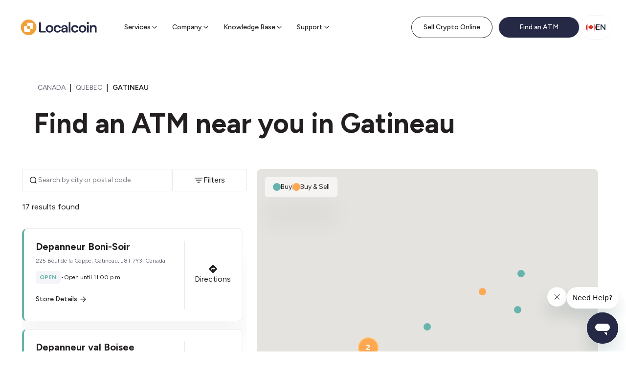

--- FILE ---
content_type: text/html; charset=utf-8
request_url: https://localcoinatm.com/bitcoin-atm/quebec/gatineau/
body_size: 55601
content:
<!DOCTYPE html><html lang="en-ca" data-sentry-component="LangLayout" data-sentry-source-file="layout.tsx"><head><meta charSet="utf-8"/><meta name="viewport" content="width=device-width, initial-scale=1"/><link rel="stylesheet" href="/_next/static/css/873f680cc5de9c5e.css" data-precedence="next"/><link rel="stylesheet" href="/_next/static/css/91784fdf8db9ea79.css" data-precedence="next"/><link rel="stylesheet" href="/_next/static/css/6109c622d9924ebb.css" data-precedence="next"/><link rel="stylesheet" href="/_next/static/css/b933aca77d410f63.css" data-precedence="next"/><link rel="stylesheet" href="/_next/static/css/e8f88f321b0ddb8a.css" data-precedence="next"/><link rel="preload" as="script" fetchPriority="low" href="/_next/static/chunks/webpack-6e829d61a5a754e3.js"/><script src="/_next/static/chunks/fd9d1056-da636c477b770a0a.js" async=""></script><script src="/_next/static/chunks/499-b2bcca4a5198ed07.js" async=""></script><script src="/_next/static/chunks/main-app-d47b3f199fe91e61.js" async=""></script><script src="/_next/static/chunks/app/global-error-d796c2e24103656b.js" async=""></script><script src="/_next/static/chunks/4e6af11a-56532edfe9db2144.js" async=""></script><script src="/_next/static/chunks/1438-46dd568e27773007.js" async=""></script><script src="/_next/static/chunks/388-afc42f0ef0616841.js" async=""></script><script src="/_next/static/chunks/3035-c4f7cb57e396a884.js" async=""></script><script src="/_next/static/chunks/app/%5Blang%5D/layout-7125e06ebaa36e9b.js" async=""></script><script src="/_next/static/chunks/aaea2bcf-04fc6bee90d97657.js" async=""></script><script src="/_next/static/chunks/c16f53c3-bfca807c70a38984.js" async=""></script><script src="/_next/static/chunks/8012-1f61f8582db2b92f.js" async=""></script><script src="/_next/static/chunks/284-3daf46b65bf079f8.js" async=""></script><script src="/_next/static/chunks/2889-b6b123ae48585864.js" async=""></script><script src="/_next/static/chunks/9154-12a3641e7e7a0c87.js" async=""></script><script src="/_next/static/chunks/1981-d096dedb309ae756.js" async=""></script><script src="/_next/static/chunks/8997-b7a2473346c082fa.js" async=""></script><script src="/_next/static/chunks/5820-5da3ccb5564a985d.js" async=""></script><script src="/_next/static/chunks/3401-0aeda53dfacd341a.js" async=""></script><script src="/_next/static/chunks/1208-7214b492d87c1ce0.js" async=""></script><script src="/_next/static/chunks/6653-31e243d35ab9ea44.js" async=""></script><script src="/_next/static/chunks/6551-909147a6aa36b600.js" async=""></script><script src="/_next/static/chunks/3278-25a40407fb07977d.js" async=""></script><script src="/_next/static/chunks/4726-75d19c61b5deb80a.js" async=""></script><script src="/_next/static/chunks/9350-c15959af99bd2dfe.js" async=""></script><script src="/_next/static/chunks/2686-76074e8f3ee10f84.js" async=""></script><script src="/_next/static/chunks/7241-4609ba64231a56f3.js" async=""></script><script src="/_next/static/chunks/9237-bc9b1680d9c42519.js" async=""></script><script src="/_next/static/chunks/6436-6615c80b0456af62.js" async=""></script><script src="/_next/static/chunks/6417-93e24d2999d89739.js" async=""></script><script src="/_next/static/chunks/3018-305985bf1fc72433.js" async=""></script><script src="/_next/static/chunks/4082-e48a0d4b72389c74.js" async=""></script><script src="/_next/static/chunks/4035-74d08716fce7a93e.js" async=""></script><script src="/_next/static/chunks/2990-6987ee35d9164f75.js" async=""></script><script src="/_next/static/chunks/app/%5Blang%5D/(standardLayout)/bitcoin-atm/%5BstateSlug%5D/%5BcitySlug%5D/page-e2c7c5ad716b0ace.js" async=""></script><script src="/_next/static/chunks/1200-c44bf4f128a94308.js" async=""></script><script src="/_next/static/chunks/app/%5Blang%5D/(standardLayout)/layout-c01af9849df52e21.js" async=""></script><script src="/_next/static/chunks/app/%5Blang%5D/(standardLayout)/not-found-5031be643cbc1f80.js" async=""></script><link rel="preload" href="https://www.googletagmanager.com/gtm.js?id=GTM-MGS9K78" as="script"/><title>Find Bitcoin ATM In Gatineau | Localcoin</title><meta name="description" content="Find Bitcoin ATMs in Gatineau, Canada. Simply buy or sell Bitcoin, Ethereum, Litecoin, Dogecoin, Cardano and USD Coin with ease at various locations."/><link rel="canonical" href="https://localcoinatm.com/bitcoin-atm/quebec/gatineau/"/><link rel="alternate" hrefLang="x-default" href="https://localcoinatm.com/bitcoin-atm/quebec/gatineau/"/><link rel="alternate" hrefLang="en-ca" href="https://localcoinatm.com/bitcoin-atm/quebec/gatineau/"/><meta property="og:title" content="Find Bitcoin ATM In Gatineau | Localcoin"/><meta property="og:description" content="Find Bitcoin ATMs in Gatineau, Canada. Simply buy or sell Bitcoin, Ethereum, Litecoin, Dogecoin, Cardano and USD Coin with ease at various locations."/><meta property="og:image" content="https://localcoinatm.com/assets/machine-coins.png"/><meta name="twitter:card" content="summary_large_image"/><meta name="twitter:title" content="Find Bitcoin ATM In Gatineau | Localcoin"/><meta name="twitter:description" content="Find Bitcoin ATMs in Gatineau, Canada. Simply buy or sell Bitcoin, Ethereum, Litecoin, Dogecoin, Cardano and USD Coin with ease at various locations."/><meta name="twitter:image" content="https://localcoinatm.com/assets/machine-coins.png"/><link rel="icon" href="/favicon.ico" type="image/x-icon" sizes="32x33"/><link rel="icon" href="../../favicon.ico" sizes="any"/><meta name="next-size-adjust"/><script src="/_next/static/chunks/polyfills-42372ed130431b0a.js" noModule=""></script></head><body class="__className_2ca027 text-gray-600"><script type="application/ld+json">{"@context":"https://schema.org","@type":"Corporation","name":"Localcoin","url":"https://localcoinatm.com/","logo":"https://localcoinatm.com/assets/logo.png","sameAs":["https://www.facebook.com/LocalcoinATM","https://twitter.com/localcoinatm","https://www.linkedin.com/company/localcoinatm/","https://www.instagram.com/localcoinatm/","https://localcoinatm.com/"]}</script><main class="lg:px-3 lg:pb-3" data-sentry-component="StandardLayout" data-sentry-source-file="layout.tsx"><nav id="nav" class="fixed top-0 z-50 w-full lg:top-3" data-sentry-component="Header" data-sentry-source-file="index.tsx"><div class="z-10 mx-auto lg:px-7"><div class="relative z-10 flex h-full flex-col lg:flex-row lg:justify-between lg:h-auto lg:overflow-y-visible" data-sentry-component="Menu" data-sentry-source-file="index.tsx"><div class="pointer-events-none fixed left-0 top-0 h-[88px] w-full -translate-y-full bg-white transition-transform"></div><div class="flex flex-col lg:flex-row"><div class="sticky top-0 z-20 flex justify-between bg-white md:bg-transparent lg:static lg:pr-10 lg:pt-3"><a class="flex items-center px-7 py-4 lg:px-0" aria-label="link to home page" data-sentry-element="NextLink" data-sentry-source-file="index.tsx" data-sentry-component="Link" href="/"><svg xmlns="http://www.w3.org/2000/svg" width="5em" height="1em" aria-labelledby="localcoinLogo" viewBox="0 0 756.87 156.17" class="h-8 w-40" data-sentry-element="Logo" data-sentry-source-file="index.tsx"><defs><style>.logo_svg__cls-3{fill:#fff}</style></defs><g id="logo_svg__Layer_2" data-name="Layer 2"><g id="logo_svg__Layer_1-2" data-name="Layer 1"><path d="M182.66 28.46h19.18v84.39H249v16.58h-53.63a12.71 12.71 0 0 1-12.71-12.71zM307.3 93.08c0-13.12-8.08-22.21-20.05-22.21s-20.2 9.09-20.2 22.21 8.08 22.22 20.2 22.22 20.05-9.09 20.05-22.22m-58.13 0c0-21.63 15.86-37.5 38.08-37.5 22.07 0 37.93 15.87 37.93 37.5s-15.86 37.51-37.93 37.51c-22.22 0-38.08-15.87-38.08-37.51m78.98 0c0-20.77 14.28-37.5 36.93-37.5 18.32 0 33.17 11 34.76 27.7h-17.6c-1.29-7.22-8.36-12.41-16.73-12.41-12.26 0-18.89 9.52-18.89 22.21s6.78 22.22 19.18 22.22c8.37 0 14.86-4.76 16.59-12h17.88c-2.3 15.86-16.44 27.26-35.19 27.26-22.65 0-36.93-16.73-36.93-37.51M450 98.71v-1.15h-16.3c-7.5 0-12.55 4.18-12.55 10.53 0 5.62 4.62 9.37 11.25 9.37 11.11 0 17.6-7.79 17.6-18.75m17.46-16v46.73H450v-10.82c-3 7.21-11.39 12-21.78 12-14.42 0-24.23-9.23-24.23-21.78 0-14.14 11-22.94 27.26-22.94h13.41c3.61 0 5.34-2 5.34-4.9 0-7.07-5.48-12.12-14.85-12.12s-15 5.92-15.3 12.41H404c.86-14.43 13.12-25.68 32-25.68 18.46 0 31.45 10.67 31.45 27.12m10.9-57.15h17.6v103.86h-17.6zm25.08 67.5c0-20.77 14.28-37.5 36.93-37.5 18.32 0 33.17 11 34.76 27.7h-17.6c-1.3-7.22-8.37-12.41-16.73-12.41-12.26 0-18.9 9.52-18.9 22.21s6.78 22.22 19.19 22.22c8.36 0 14.85-4.76 16.59-12h17.88c-2.31 15.86-16.44 27.26-35.19 27.26-22.65 0-36.93-16.73-36.93-37.51m132.57.03c0-13.12-8.08-22.21-20-22.21S595.76 80 595.76 93.08s8.08 22.22 20.24 22.22 20-9.09 20-22.22m-58.13 0c0-21.63 15.87-37.5 38.08-37.5s37.94 15.87 37.94 37.5S638 130.59 616 130.59s-38.08-15.87-38.08-37.51m82.79-36.34h17.74v72.69h-17.74zM679 45.34h-19V25.58h19zm10.37 11.4h17.74V68c4-7.94 12.26-12.41 22.65-12.41 16.44 0 27.11 11.83 27.11 28.85v45h-17.74V88.18c0-10-6.06-16.88-15.14-16.88-10 0-16.88 7.79-16.88 18.47v39.66h-17.74z" style="fill:#262945"></path><path fill="#f1a13b" d="M156.16 78.08A78.08 78.08 0 1 1 78.08 0a78.08 78.08 0 0 1 78.08 78.08"></path><path d="M109.48 33.34H63.17v29.83H93V93h29.83V46.68a13.35 13.35 0 0 0-13.35-13.34" class="logo_svg__cls-3"></path><path d="M63.17 63.17H33.34v47.19a12.46 12.46 0 0 0 12.46 12.47H93V93H63.17z" class="logo_svg__cls-3"></path></g></g></svg></a><button class="mb-4 mr-6 mt-6 flex h-11 w-11 items-center justify-center rounded-full border border-gray-200 lg:hidden" aria-label="menu button"><svg xmlns="http://www.w3.org/2000/svg" fill="none" viewBox="0 0 20 20" class="h-5 w-5 text-gray-900"><path stroke="currentColor" stroke-linecap="round" stroke-linejoin="round" stroke-width="1.5" d="M3.334 10h13.333M3.334 5h13.333M3.334 15h13.333"></path></svg></button></div><div class="flex w-full items-center justify-between h-0 lg:h-auto"><div class="z-10 flex w-full flex-col items-center pl-0 lg:mb-0 lg:h-full lg:flex-row lg:transition-opacity lg:duration-200 hidden opacity-0 lg:flex lg:opacity-100 mb-6"><div style="order:0" role="button" class="flex h-full w-full items-center justify-between gap-1 lg:justify-start whitespace-nowrap text-body-6 font-semibold text-gray-600 lg:text-menu lg:font-medium z-10 px-7 py-3 lg:px-3.5 lg:pt-6 hover:text-opacity-50">Services<svg xmlns="http://www.w3.org/2000/svg" fill="none" viewBox="0 0 16 16" class="h-4 w-4 scale-150 transition-transform lg:scale-100"><path stroke="currentColor" stroke-linecap="round" stroke-linejoin="round" stroke-width="1.163" d="m4 6 4 4 4-4"></path></svg></div><div style="order:1" role="button" class="flex h-full w-full items-center justify-between gap-1 lg:justify-start whitespace-nowrap text-body-6 font-semibold text-gray-600 lg:text-menu lg:font-medium z-10 px-7 py-3 lg:px-3.5 lg:pt-6 hover:text-opacity-50">Company<svg xmlns="http://www.w3.org/2000/svg" fill="none" viewBox="0 0 16 16" class="h-4 w-4 scale-150 transition-transform lg:scale-100"><path stroke="currentColor" stroke-linecap="round" stroke-linejoin="round" stroke-width="1.163" d="m4 6 4 4 4-4"></path></svg></div><div style="order:2" role="button" class="flex h-full w-full items-center justify-between gap-1 lg:justify-start whitespace-nowrap text-body-6 font-semibold text-gray-600 lg:text-menu lg:font-medium z-10 px-7 py-3 lg:px-3.5 lg:pt-6 hover:text-opacity-50">Knowledge Base<svg xmlns="http://www.w3.org/2000/svg" fill="none" viewBox="0 0 16 16" class="h-4 w-4 scale-150 transition-transform lg:scale-100"><path stroke="currentColor" stroke-linecap="round" stroke-linejoin="round" stroke-width="1.163" d="m4 6 4 4 4-4"></path></svg></div><div style="order:3" role="button" class="flex h-full w-full items-center justify-between gap-1 lg:justify-start whitespace-nowrap text-body-6 font-semibold text-gray-600 lg:text-menu lg:font-medium z-10 px-7 py-3 lg:px-3.5 lg:pt-6 hover:text-opacity-50">Support<svg xmlns="http://www.w3.org/2000/svg" fill="none" viewBox="0 0 16 16" class="h-4 w-4 scale-150 transition-transform lg:scale-100"><path stroke="currentColor" stroke-linecap="round" stroke-linejoin="round" stroke-width="1.163" d="m4 6 4 4 4-4"></path></svg></div><div style="order:0" class="max-h-0 -z-10 w-full lg:transition-[max-height] lg:duration-300" data-sentry-component="DropdownItem" data-sentry-source-file="index.tsx"><div class="pointer-events-none left-0 top-20 w-full overflow-hidden lg:absolute"><div class="pointer-events-auto w-full grid-cols-2 bg-gray-50 lg:grid lg:rounded-[0.625rem] lg:border lg:border-gray-200 lg:bg-white lg:shadow-elevation-4 z-0 origin-top lg:transition-accordion lg:duration-200 lg:ease-in pointer-events-none -translate-y-full opacity-0"><div class="px-6 py-4 lg:px-8 lg:py-8"><div class="w-full gap-x-8 lg:flex"><div class="pt-[22px] first:pt-0 lg:pt-0"><span class="text-caption-3 font-bold text-gray-500">BUY METHODS</span><div class="mt-5 grid gap-x-8 gap-y-6 grid-cols-1" data-sentry-component="SubDropdownItem" data-sentry-source-file="index.tsx"><a class="flex hover:opacity-50" data-sentry-element="NextLink" data-sentry-component="Link" data-sentry-source-file="index.tsx" href="/buy-crypto/"><img alt="bitcoin income icon" loading="lazy" width="24" height="24" decoding="async" data-nimg="1" class="mr-4 h-6 w-6" style="color:transparent" srcSet="https://localcoin-staging-2.cdn.prismic.io/localcoin-staging-2/Zn1Hu5bWFbowe8LO_Zga4pst2UUcvBRiM_money-recive.svg?rect=0%2C0%2C28%2C28&amp;w=32&amp;fit=max 1x, https://localcoin-staging-2.cdn.prismic.io/localcoin-staging-2/Zn1Hu5bWFbowe8LO_Zga4pst2UUcvBRiM_money-recive.svg?rect=0%2C0%2C28%2C28&amp;w=48&amp;fit=max 2x" src="https://localcoin-staging-2.cdn.prismic.io/localcoin-staging-2/Zn1Hu5bWFbowe8LO_Zga4pst2UUcvBRiM_money-recive.svg?rect=0%2C0%2C28%2C28&amp;w=48&amp;fit=max"/><div><h3 class="text-body-7 font-semibold text-gray-600">Buy Crypto With Cash</h3><p class="hidden text-h10 text-gray-500 lg:block">Find a nearby ATM &amp; purchase crypto with cash</p></div></a></div></div><div class="pt-[22px] first:pt-0 lg:pt-0"><span class="text-caption-3 font-bold text-gray-500">SELL METHODS</span><div class="mt-5 grid gap-x-8 gap-y-6 grid-cols-1" data-sentry-component="SubDropdownItem" data-sentry-source-file="index.tsx"><a class="flex hover:opacity-50" data-sentry-element="NextLink" data-sentry-component="Link" data-sentry-source-file="index.tsx" href="/e-transfer-sell/"><img alt="Logo of Interac" loading="lazy" width="24" height="24" decoding="async" data-nimg="1" class="mr-4 h-6 w-6" style="color:transparent" srcSet="https://images.prismic.io/localcoin-staging-2/ZpAyvh5LeNNTxDf3_Interac.png?auto=format%2Ccompress&amp;rect=0%2C0%2C2048%2C2048&amp;w=32&amp;fit=max 1x, https://images.prismic.io/localcoin-staging-2/ZpAyvh5LeNNTxDf3_Interac.png?auto=format%2Ccompress&amp;rect=0%2C0%2C2048%2C2048&amp;w=48&amp;fit=max 2x" src="https://images.prismic.io/localcoin-staging-2/ZpAyvh5LeNNTxDf3_Interac.png?auto=format%2Ccompress&amp;rect=0%2C0%2C2048%2C2048&amp;w=48&amp;fit=max"/><div><h3 class="text-body-7 font-semibold text-gray-600">Sell Crypto for INTERAC e-Transfer®</h3><p class="hidden text-h10 text-gray-500 lg:block">Sell crypto from the comfort of your home</p></div></a><a class="flex hover:opacity-50" data-sentry-element="NextLink" data-sentry-component="Link" data-sentry-source-file="index.tsx" href="/sell-bitcoin-online/"><img alt="bitcoin outcome icon" loading="lazy" width="24" height="24" decoding="async" data-nimg="1" class="mr-4 h-6 w-6" style="color:transparent" srcSet="https://localcoin-staging-2.cdn.prismic.io/localcoin-staging-2/Zn1HvJbWFbowe8LP_Zga5IMt2UUcvBRiP_money-recive.svg?rect=0%2C0%2C28%2C28&amp;w=32&amp;fit=max 1x, https://localcoin-staging-2.cdn.prismic.io/localcoin-staging-2/Zn1HvJbWFbowe8LP_Zga5IMt2UUcvBRiP_money-recive.svg?rect=0%2C0%2C28%2C28&amp;w=48&amp;fit=max 2x" src="https://localcoin-staging-2.cdn.prismic.io/localcoin-staging-2/Zn1HvJbWFbowe8LP_Zga5IMt2UUcvBRiP_money-recive.svg?rect=0%2C0%2C28%2C28&amp;w=48&amp;fit=max"/><div><h3 class="text-body-7 font-semibold text-gray-600">Pre-Sell Crypto Online</h3><p class="hidden text-h10 text-gray-500 lg:block">Pre-sell crypto online &amp; skip the wait at ATM</p></div></a><a class="flex hover:opacity-50" data-sentry-element="NextLink" data-sentry-component="Link" data-sentry-source-file="index.tsx" href="/sell-crypto/"><img alt="bitcoin outcome icon" loading="lazy" width="24" height="24" decoding="async" data-nimg="1" class="mr-4 h-6 w-6" style="color:transparent" srcSet="https://localcoin-staging-2.cdn.prismic.io/localcoin-staging-2/Zn1HvJbWFbowe8LP_Zga5IMt2UUcvBRiP_money-recive.svg?rect=0%2C0%2C28%2C28&amp;w=32&amp;fit=max 1x, https://localcoin-staging-2.cdn.prismic.io/localcoin-staging-2/Zn1HvJbWFbowe8LP_Zga5IMt2UUcvBRiP_money-recive.svg?rect=0%2C0%2C28%2C28&amp;w=48&amp;fit=max 2x" src="https://localcoin-staging-2.cdn.prismic.io/localcoin-staging-2/Zn1HvJbWFbowe8LP_Zga5IMt2UUcvBRiP_money-recive.svg?rect=0%2C0%2C28%2C28&amp;w=48&amp;fit=max"/><div><h3 class="text-body-7 font-semibold text-gray-600">Sell Crypto for Cash</h3><p class="hidden text-h10 text-gray-500 lg:block">Find a nearby sell ATM &amp; pick up cash</p></div></a></div></div></div></div><div class="bg-gray-50 px-6 py-0 lg:px-8 lg:py-8"><h3 class="mb-4 text-caption-3 font-bold uppercase text-gray-500">INTERAC e-Transfer®</h3><div class="flex flex-col gap-6 lg:flex-row"><img alt="Logo of Interac" loading="lazy" width="216" height="140" decoding="async" data-nimg="1" class="w-full max-w-[13.5rem] rounded-lg object-contain object-top lg:w-auto" style="color:transparent" srcSet="https://images.prismic.io/localcoin-staging-2/ZpAyvh5LeNNTxDf3_Interac.png?auto=format%2Ccompress&amp;rect=0%2C0%2C2048%2C1327&amp;w=256&amp;fit=max 1x, https://images.prismic.io/localcoin-staging-2/ZpAyvh5LeNNTxDf3_Interac.png?auto=format%2Ccompress&amp;rect=0%2C0%2C2048%2C1327&amp;w=667&amp;fit=max 2x" src="https://images.prismic.io/localcoin-staging-2/ZpAyvh5LeNNTxDf3_Interac.png?auto=format%2Ccompress&amp;rect=0%2C0%2C2048%2C1327&amp;w=667&amp;fit=max"/><div class="flex flex-col justify-between py-2"><div><h4 class="mb-2 font-semibold text-gray-600">INTERAC e-Transfer® Online Sell</h4><p class="text-h10 text-gray-500">Sell Your Crypto Online for INTERAC e-Transfer® From the Comfort of Your Home</p></div><a class="flex items-center text-button text-gray-600 hover:opacity-50" href="/e-transfer-sell/">Sell Crypto Online<svg xmlns="http://www.w3.org/2000/svg" fill="none" viewBox="0 0 24 24" class="h-6 w-6"><path stroke="currentColor" stroke-linecap="round" stroke-linejoin="round" stroke-width="1.2" d="M7 12h10m0 0-5-5m5 5-5 5"></path></svg></a></div></div></div></div></div></div></div></div></div><div class="hidden lg:flex z-10 flex-col items-center gap-3 px-3 pb-4 lg:w-full lg:flex-row lg:justify-end lg:pb-0 lg:pt-3"><div class="order-2 flex w-full auto-cols-fr grid-flow-col flex-col gap-3 lg:order-none lg:grid lg:w-auto xl:auto-cols-[minmax(10.375rem,_1fr)]"><a class="flex items-center justify-center font-medium py-3 px-3.5 text-button rounded-button transition duration-150 ease-in-out text-gray-600 bg-transparent border border-gray-600 hover:bg-gray-100 w-full lg:max-w-[10.375rem]" aria-label="prismic link" href="/e-transfer-sell/">Sell Crypto Online</a><a class="flex items-center justify-center font-medium py-3 px-3.5 text-button rounded-button transition duration-150 ease-in-out bg-secondary-600 hover:bg-secondary-400 border text-white w-full lg:max-w-[10.375rem]" aria-label="prismic link" rel="noreferrer" href="https://localcoinatm.com/bitcoin-atm">Find an ATM</a></div><button class="flex items-center justify-between rounded-full border border-gray-100 bg-white p-3 lg:hidden" aria-label="flag button"><div class="flex flex-row items-center gap-2"><div class="flex h-5 w-5 overflow-hidden rounded-full" data-sentry-component="Flag" data-sentry-source-file="index.tsx"><svg xmlns="http://www.w3.org/2000/svg" width="20" height="20" fill="none" class="h-full w-full object-cover" data-sentry-element="FlagIcon" data-sentry-source-file="index.tsx"><mask id="canada_svg__a" width="20" height="20" x="0" y="0" maskUnits="userSpaceOnUse" style="mask-type:alpha"><circle cx="10" cy="10" r="10" fill="#D9D9D9"></circle></mask><g clip-path="url(#canada_svg__b)" mask="url(#canada_svg__a)"><path fill="#fff" d="M3.25 0h14.152v20H3.25z"></path><path fill="#D52B1E" d="M-3.82 0h7.074v20H-3.82zm21.226 0h7.074v20h-7.07zM5.375 9.664l-.555.188 2.559 2.246c.195.574-.066.742-.234 1.047l2.773-.352-.066 2.793.578-.016-.13-2.773 2.782.332c-.172-.363-.324-.555-.168-1.133l2.555-2.129-.446-.164c-.367-.281.157-1.355.235-2.035 0 0-1.488.512-1.586.242l-.383-.73-1.355 1.492c-.149.035-.211-.024-.246-.149l.624-3.117-.992.559c-.082.039-.164.008-.218-.09l-.957-1.914-.985 1.988c-.074.07-.148.078-.21.032l-.946-.532.57 3.09c-.047.125-.156.156-.281.09l-1.3-1.473c-.169.274-.282.715-.509.817-.222.093-.976-.188-1.48-.297.172.62.71 1.652.371 1.992z"></path></g><defs><clipPath id="canada_svg__b"><path fill="#fff" d="M-3 0h26.667v20H-3z"></path></clipPath></defs></svg></div><span class="text-base font-semibold text-gray-800">EN</span></div><svg xmlns="http://www.w3.org/2000/svg" fill="none" viewBox="0 0 16 16" class="ml-2 block h-4 w-4"><path stroke="currentColor" stroke-linecap="round" stroke-linejoin="round" stroke-width="1.163" d="m4 6 4 4 4-4"></path></svg></button><div class="hidden lg:block" data-sentry-element="Menu" data-sentry-source-file="index.tsx" data-headlessui-state=""><button class="flex items-center rounded-full border border-gray-100 bg-white p-3 w-full justify-center" aria-label="flag button" data-sentry-element="MenuButton" data-sentry-source-file="index.tsx" id="headlessui-menu-button-:R3qdcuqjsq:" type="button" aria-haspopup="menu" aria-expanded="false" data-headlessui-state=""><div class="flex flex-row items-center gap-2"><div class="flex h-5 w-5 overflow-hidden rounded-full" data-sentry-component="Flag" data-sentry-source-file="index.tsx"><svg xmlns="http://www.w3.org/2000/svg" width="20" height="20" fill="none" class="h-full w-full object-cover" data-sentry-element="FlagIcon" data-sentry-source-file="index.tsx"><mask id="canada_svg__a" width="20" height="20" x="0" y="0" maskUnits="userSpaceOnUse" style="mask-type:alpha"><circle cx="10" cy="10" r="10" fill="#D9D9D9"></circle></mask><g clip-path="url(#canada_svg__b)" mask="url(#canada_svg__a)"><path fill="#fff" d="M3.25 0h14.152v20H3.25z"></path><path fill="#D52B1E" d="M-3.82 0h7.074v20H-3.82zm21.226 0h7.074v20h-7.07zM5.375 9.664l-.555.188 2.559 2.246c.195.574-.066.742-.234 1.047l2.773-.352-.066 2.793.578-.016-.13-2.773 2.782.332c-.172-.363-.324-.555-.168-1.133l2.555-2.129-.446-.164c-.367-.281.157-1.355.235-2.035 0 0-1.488.512-1.586.242l-.383-.73-1.355 1.492c-.149.035-.211-.024-.246-.149l.624-3.117-.992.559c-.082.039-.164.008-.218-.09l-.957-1.914-.985 1.988c-.074.07-.148.078-.21.032l-.946-.532.57 3.09c-.047.125-.156.156-.281.09l-1.3-1.473c-.169.274-.282.715-.509.817-.222.093-.976-.188-1.48-.297.172.62.71 1.652.371 1.992z"></path></g><defs><clipPath id="canada_svg__b"><path fill="#fff" d="M-3 0h26.667v20H-3z"></path></clipPath></defs></svg></div><span class="text-base font-semibold text-gray-800">EN</span></div></button></div></div></div></div><div data-sentry-component="AlertsAndAnnouncements" data-sentry-source-file="index.tsx"></div></nav><main class="overflow-x-clip"><section class="o-container o-container--xl mt-16"><div data-sentry-component="Breadcrumbs" data-sentry-source-file="index.tsx"><ul class="flex py-5 items-center mb-3"><div class="items-center lg:flex"><li class="hidden items-center lg:flex"><p class="hover:underline mx-2 text-gray-500 text-body-8"><a class="uppercase" data-sentry-element="NextLink" data-sentry-component="Link" data-sentry-source-file="index.tsx" href="/bitcoin-atm/">Canada</a></p><span> | </span></li><li class="hidden items-center lg:flex"><p class="hover:underline mx-2 text-gray-500 text-body-8"><a class="uppercase" data-sentry-element="NextLink" data-sentry-component="Link" data-sentry-source-file="index.tsx" href="/bitcoin-atm/quebec/">quebec</a></p><span> | </span></li><li class="hidden items-center lg:flex"><p class="hover:underline mx-2 text-gray-500 text-body-8 text-gray-600 font-semibold"><a class="uppercase" data-sentry-element="NextLink" data-sentry-component="Link" data-sentry-source-file="index.tsx" href="/bitcoin-atm/quebec/gatineau/">gatineau</a></p></li></div><li><a class="flex items-center gap-x-2.5 text-body-8 font-semibold lg:hidden hidden" data-sentry-element="NextLink" data-sentry-source-file="index.tsx" data-sentry-component="Link" href="/bitcoin-atm/quebec/"><svg xmlns="http://www.w3.org/2000/svg" fill="none" viewBox="0 0 16 16" class="h-4 w-4 rotate-90" data-sentry-element="ChevronDownIcon" data-sentry-source-file="index.tsx"><path stroke="currentColor" stroke-linecap="round" stroke-linejoin="round" stroke-width="1.163" d="m4 6 4 4 4-4"></path></svg><span class="uppercase">Back to quebec</span></a></li></ul></div><h1 class="text-h2 font-bold">Find an ATM near you in Gatineau</h1></section><section class="o-container o-container--xl my-16 px-0"><!--$?--><template id="B:0"></template><section class="o-container o-container--xl my-12 flex items-center justify-center !px-4 !py-40 lg:!px-0 lg:!py-60" data-sentry-component="LoadingContent" data-sentry-source-file="index.tsx"><div class="relative h-20 w-20 lg:h-32 lg:w-32"><div class="absolute bottom-0 left-0 right-0 top-0 flex items-center justify-center"><img alt="loading image" data-sentry-element="Image" data-sentry-source-file="index.tsx" loading="lazy" decoding="async" data-nimg="fill" class="animate-spin-slow object-cover" style="position:absolute;height:100%;width:100%;left:0;top:0;right:0;bottom:0;color:transparent" sizes="100vw" srcSet="/_next/image/?url=%2F_next%2Fstatic%2Fmedia%2Fellipse-timer.72809681.png&amp;w=320&amp;q=100 320w, /_next/image/?url=%2F_next%2Fstatic%2Fmedia%2Fellipse-timer.72809681.png&amp;w=375&amp;q=100 375w, /_next/image/?url=%2F_next%2Fstatic%2Fmedia%2Fellipse-timer.72809681.png&amp;w=384&amp;q=100 384w, /_next/image/?url=%2F_next%2Fstatic%2Fmedia%2Fellipse-timer.72809681.png&amp;w=667&amp;q=100 667w, /_next/image/?url=%2F_next%2Fstatic%2Fmedia%2Fellipse-timer.72809681.png&amp;w=768&amp;q=100 768w, /_next/image/?url=%2F_next%2Fstatic%2Fmedia%2Fellipse-timer.72809681.png&amp;w=1024&amp;q=100 1024w, /_next/image/?url=%2F_next%2Fstatic%2Fmedia%2Fellipse-timer.72809681.png&amp;w=1366&amp;q=100 1366w, /_next/image/?url=%2F_next%2Fstatic%2Fmedia%2Fellipse-timer.72809681.png&amp;w=1440&amp;q=100 1440w" src="/_next/image/?url=%2F_next%2Fstatic%2Fmedia%2Fellipse-timer.72809681.png&amp;w=1440&amp;q=100"/></div></div></section><!--/$--></section><!--$?--><template id="B:1"></template><!--/$--><!--$?--><template id="B:2"></template><!--/$--><section class="o-container o-container--xl my-16"><h3 class="mb-10 text-title font-bold text-gray-600 lg:mb-20">List of ATMs in Gatineau</h3><div class="grid w-full grid-cols-1 items-center justify-between gap-x-5 gap-y-8 lg:grid-cols-3" data-sentry-component="MapList" data-sentry-source-file="index.tsx"><div class="mx-auto flex h-[30.5rem] w-full max-w-screen-sm animate-pulse flex-col overflow-hidden rounded-[0.625rem] border border-gray-200 shadow-elevation-4 hover:border-primary-500 lg:max-w-none" data-sentry-component="MapListItemSkeleton" data-sentry-source-file="index.tsx"><div class="flex h-3/5 w-full bg-gray-200"></div><div class="flex h-2/5 flex-col justify-between px-5 py-6"><div class="body-5 mb-2 h-4 w-1/2 rounded bg-gray-200 font-bold"></div><div class="body-7 mb-3 h-4 w-full rounded bg-gray-200 text-gray-500"></div><div class="mb-5 flex items-center gap-x-2 text-body-8 text-gray-500"><div class="h-3 w-full rounded bg-gray-200"></div></div><div class="flex h-6 w-1/3 !justify-start rounded bg-gray-200 !px-0"></div></div></div><div class="mx-auto flex h-[30.5rem] w-full max-w-screen-sm animate-pulse flex-col overflow-hidden rounded-[0.625rem] border border-gray-200 shadow-elevation-4 hover:border-primary-500 lg:max-w-none" data-sentry-component="MapListItemSkeleton" data-sentry-source-file="index.tsx"><div class="flex h-3/5 w-full bg-gray-200"></div><div class="flex h-2/5 flex-col justify-between px-5 py-6"><div class="body-5 mb-2 h-4 w-1/2 rounded bg-gray-200 font-bold"></div><div class="body-7 mb-3 h-4 w-full rounded bg-gray-200 text-gray-500"></div><div class="mb-5 flex items-center gap-x-2 text-body-8 text-gray-500"><div class="h-3 w-full rounded bg-gray-200"></div></div><div class="flex h-6 w-1/3 !justify-start rounded bg-gray-200 !px-0"></div></div></div><div class="mx-auto flex h-[30.5rem] w-full max-w-screen-sm animate-pulse flex-col overflow-hidden rounded-[0.625rem] border border-gray-200 shadow-elevation-4 hover:border-primary-500 lg:max-w-none" data-sentry-component="MapListItemSkeleton" data-sentry-source-file="index.tsx"><div class="flex h-3/5 w-full bg-gray-200"></div><div class="flex h-2/5 flex-col justify-between px-5 py-6"><div class="body-5 mb-2 h-4 w-1/2 rounded bg-gray-200 font-bold"></div><div class="body-7 mb-3 h-4 w-full rounded bg-gray-200 text-gray-500"></div><div class="mb-5 flex items-center gap-x-2 text-body-8 text-gray-500"><div class="h-3 w-full rounded bg-gray-200"></div></div><div class="flex h-6 w-1/3 !justify-start rounded bg-gray-200 !px-0"></div></div></div><div class="mx-auto flex h-[30.5rem] w-full max-w-screen-sm animate-pulse flex-col overflow-hidden rounded-[0.625rem] border border-gray-200 shadow-elevation-4 hover:border-primary-500 lg:max-w-none" data-sentry-component="MapListItemSkeleton" data-sentry-source-file="index.tsx"><div class="flex h-3/5 w-full bg-gray-200"></div><div class="flex h-2/5 flex-col justify-between px-5 py-6"><div class="body-5 mb-2 h-4 w-1/2 rounded bg-gray-200 font-bold"></div><div class="body-7 mb-3 h-4 w-full rounded bg-gray-200 text-gray-500"></div><div class="mb-5 flex items-center gap-x-2 text-body-8 text-gray-500"><div class="h-3 w-full rounded bg-gray-200"></div></div><div class="flex h-6 w-1/3 !justify-start rounded bg-gray-200 !px-0"></div></div></div><div class="mx-auto flex h-[30.5rem] w-full max-w-screen-sm animate-pulse flex-col overflow-hidden rounded-[0.625rem] border border-gray-200 shadow-elevation-4 hover:border-primary-500 lg:max-w-none" data-sentry-component="MapListItemSkeleton" data-sentry-source-file="index.tsx"><div class="flex h-3/5 w-full bg-gray-200"></div><div class="flex h-2/5 flex-col justify-between px-5 py-6"><div class="body-5 mb-2 h-4 w-1/2 rounded bg-gray-200 font-bold"></div><div class="body-7 mb-3 h-4 w-full rounded bg-gray-200 text-gray-500"></div><div class="mb-5 flex items-center gap-x-2 text-body-8 text-gray-500"><div class="h-3 w-full rounded bg-gray-200"></div></div><div class="flex h-6 w-1/3 !justify-start rounded bg-gray-200 !px-0"></div></div></div><div class="mx-auto flex h-[30.5rem] w-full max-w-screen-sm animate-pulse flex-col overflow-hidden rounded-[0.625rem] border border-gray-200 shadow-elevation-4 hover:border-primary-500 lg:max-w-none" data-sentry-component="MapListItemSkeleton" data-sentry-source-file="index.tsx"><div class="flex h-3/5 w-full bg-gray-200"></div><div class="flex h-2/5 flex-col justify-between px-5 py-6"><div class="body-5 mb-2 h-4 w-1/2 rounded bg-gray-200 font-bold"></div><div class="body-7 mb-3 h-4 w-full rounded bg-gray-200 text-gray-500"></div><div class="mb-5 flex items-center gap-x-2 text-body-8 text-gray-500"><div class="h-3 w-full rounded bg-gray-200"></div></div><div class="flex h-6 w-1/3 !justify-start rounded bg-gray-200 !px-0"></div></div></div><div class="mx-auto flex h-[30.5rem] w-full max-w-screen-sm animate-pulse flex-col overflow-hidden rounded-[0.625rem] border border-gray-200 shadow-elevation-4 hover:border-primary-500 lg:max-w-none" data-sentry-component="MapListItemSkeleton" data-sentry-source-file="index.tsx"><div class="flex h-3/5 w-full bg-gray-200"></div><div class="flex h-2/5 flex-col justify-between px-5 py-6"><div class="body-5 mb-2 h-4 w-1/2 rounded bg-gray-200 font-bold"></div><div class="body-7 mb-3 h-4 w-full rounded bg-gray-200 text-gray-500"></div><div class="mb-5 flex items-center gap-x-2 text-body-8 text-gray-500"><div class="h-3 w-full rounded bg-gray-200"></div></div><div class="flex h-6 w-1/3 !justify-start rounded bg-gray-200 !px-0"></div></div></div><div class="mx-auto flex h-[30.5rem] w-full max-w-screen-sm animate-pulse flex-col overflow-hidden rounded-[0.625rem] border border-gray-200 shadow-elevation-4 hover:border-primary-500 lg:max-w-none" data-sentry-component="MapListItemSkeleton" data-sentry-source-file="index.tsx"><div class="flex h-3/5 w-full bg-gray-200"></div><div class="flex h-2/5 flex-col justify-between px-5 py-6"><div class="body-5 mb-2 h-4 w-1/2 rounded bg-gray-200 font-bold"></div><div class="body-7 mb-3 h-4 w-full rounded bg-gray-200 text-gray-500"></div><div class="mb-5 flex items-center gap-x-2 text-body-8 text-gray-500"><div class="h-3 w-full rounded bg-gray-200"></div></div><div class="flex h-6 w-1/3 !justify-start rounded bg-gray-200 !px-0"></div></div></div><div class="mx-auto flex h-[30.5rem] w-full max-w-screen-sm animate-pulse flex-col overflow-hidden rounded-[0.625rem] border border-gray-200 shadow-elevation-4 hover:border-primary-500 lg:max-w-none" data-sentry-component="MapListItemSkeleton" data-sentry-source-file="index.tsx"><div class="flex h-3/5 w-full bg-gray-200"></div><div class="flex h-2/5 flex-col justify-between px-5 py-6"><div class="body-5 mb-2 h-4 w-1/2 rounded bg-gray-200 font-bold"></div><div class="body-7 mb-3 h-4 w-full rounded bg-gray-200 text-gray-500"></div><div class="mb-5 flex items-center gap-x-2 text-body-8 text-gray-500"><div class="h-3 w-full rounded bg-gray-200"></div></div><div class="flex h-6 w-1/3 !justify-start rounded bg-gray-200 !px-0"></div></div></div><div class="mx-auto flex h-[30.5rem] w-full max-w-screen-sm animate-pulse flex-col overflow-hidden rounded-[0.625rem] border border-gray-200 shadow-elevation-4 hover:border-primary-500 lg:max-w-none" data-sentry-component="MapListItemSkeleton" data-sentry-source-file="index.tsx"><div class="flex h-3/5 w-full bg-gray-200"></div><div class="flex h-2/5 flex-col justify-between px-5 py-6"><div class="body-5 mb-2 h-4 w-1/2 rounded bg-gray-200 font-bold"></div><div class="body-7 mb-3 h-4 w-full rounded bg-gray-200 text-gray-500"></div><div class="mb-5 flex items-center gap-x-2 text-body-8 text-gray-500"><div class="h-3 w-full rounded bg-gray-200"></div></div><div class="flex h-6 w-1/3 !justify-start rounded bg-gray-200 !px-0"></div></div></div><div class="mx-auto flex h-[30.5rem] w-full max-w-screen-sm animate-pulse flex-col overflow-hidden rounded-[0.625rem] border border-gray-200 shadow-elevation-4 hover:border-primary-500 lg:max-w-none" data-sentry-component="MapListItemSkeleton" data-sentry-source-file="index.tsx"><div class="flex h-3/5 w-full bg-gray-200"></div><div class="flex h-2/5 flex-col justify-between px-5 py-6"><div class="body-5 mb-2 h-4 w-1/2 rounded bg-gray-200 font-bold"></div><div class="body-7 mb-3 h-4 w-full rounded bg-gray-200 text-gray-500"></div><div class="mb-5 flex items-center gap-x-2 text-body-8 text-gray-500"><div class="h-3 w-full rounded bg-gray-200"></div></div><div class="flex h-6 w-1/3 !justify-start rounded bg-gray-200 !px-0"></div></div></div><div class="mx-auto flex h-[30.5rem] w-full max-w-screen-sm animate-pulse flex-col overflow-hidden rounded-[0.625rem] border border-gray-200 shadow-elevation-4 hover:border-primary-500 lg:max-w-none" data-sentry-component="MapListItemSkeleton" data-sentry-source-file="index.tsx"><div class="flex h-3/5 w-full bg-gray-200"></div><div class="flex h-2/5 flex-col justify-between px-5 py-6"><div class="body-5 mb-2 h-4 w-1/2 rounded bg-gray-200 font-bold"></div><div class="body-7 mb-3 h-4 w-full rounded bg-gray-200 text-gray-500"></div><div class="mb-5 flex items-center gap-x-2 text-body-8 text-gray-500"><div class="h-3 w-full rounded bg-gray-200"></div></div><div class="flex h-6 w-1/3 !justify-start rounded bg-gray-200 !px-0"></div></div></div></div></section></main><footer class="bg-gray-50 pt-[6.25rem] lg:rounded-[1.25rem] lg:px-6 lg:pt-[5.125rem]" data-sentry-component="Footer" data-sentry-source-file="index.tsx"><div class="o-container o-container--xl mb-7 grid grid-cols-2 flex-wrap justify-between gap-9 lg:mb-[3.75rem] lg:flex"><div><p class="mb-7 text-h8 font-bold text-gray-600 lg:mb-8">Services</p><div class="wysiwyg overflow-hidden"><p><strong><span>Buy methods</span></strong></p><p><a data-sentry-element="NextLink" data-sentry-component="Link" data-sentry-source-file="index.tsx" href="/buy-crypto/"><span>Buy Crypto With Cash</span></a></p><p><strong><span>Sell methods</span></strong></p><p><a data-sentry-element="NextLink" data-sentry-component="Link" data-sentry-source-file="index.tsx" href="/e-transfer-sell/"><span>Sell Crypto for e-Transfer®</span></a></p><p><a data-sentry-element="NextLink" data-sentry-component="Link" data-sentry-source-file="index.tsx" href="/sell-bitcoin-online/"><span>Pre-Sell Crypto Online</span></a></p><p><a data-sentry-element="NextLink" data-sentry-component="Link" data-sentry-source-file="index.tsx" href="/sell-crypto/"><span>Sell Crypto for Cash</span></a></p></div></div><div><p class="mb-7 text-h8 font-bold text-gray-600 lg:mb-8">Company</p><div class="wysiwyg overflow-hidden"><p><a data-sentry-element="NextLink" data-sentry-component="Link" data-sentry-source-file="index.tsx" href="/about/"><span>About</span></a></p><p><a data-sentry-element="NextLink" data-sentry-component="Link" data-sentry-source-file="index.tsx" href="/careers/"><span>Careers</span></a></p><p><a data-sentry-element="NextLink" data-sentry-component="Link" data-sentry-source-file="index.tsx" href="/press/"><span>Press</span></a></p><p><a data-sentry-element="NextLink" data-sentry-component="Link" data-sentry-source-file="index.tsx" href="/host-bitcoin-atm/"><span>Become our Partner</span></a></p></div></div><div><p class="mb-7 text-h8 font-bold text-gray-600 lg:mb-8">Knowledge Base</p><div class="wysiwyg overflow-hidden"><p><a data-sentry-element="NextLink" data-sentry-component="Link" data-sentry-source-file="index.tsx" href="/guides/"><span>Guides</span></a></p><p><a data-sentry-element="NextLink" data-sentry-component="Link" data-sentry-source-file="index.tsx" href="/blogs/"><span>Insights</span></a></p><p><a data-sentry-element="NextLink" data-sentry-component="Link" data-sentry-source-file="index.tsx" href="/fraud-information/"><span>Fraud Prevention</span></a></p><p><a data-sentry-element="NextLink" data-sentry-component="Link" data-sentry-source-file="index.tsx" href="/fees/"><span>Fees &amp; limits</span></a></p><p><a data-sentry-element="NextLink" data-sentry-component="Link" data-sentry-source-file="index.tsx" href="/faq/"><span>FAQ</span></a></p></div></div><div><p class="mb-7 text-h8 font-bold text-gray-600 lg:mb-8">Resources</p><div class="wysiwyg overflow-hidden"><p><a data-sentry-element="NextLink" data-sentry-component="Link" data-sentry-source-file="index.tsx" href="/privacy-policy/"><span>Privacy Policy</span></a></p><p><a data-sentry-element="NextLink" data-sentry-component="Link" data-sentry-source-file="index.tsx" href="/terms-service/"><span>Terms Of Service</span></a></p></div></div><div><p class="mb-7 text-h8 font-bold text-gray-600 lg:mb-8">Support</p><div class="wysiwyg overflow-hidden"><p><span>Call</span><strong><span>: </span></strong><br/><a data-sentry-element="NextLink" data-sentry-component="Link" data-sentry-source-file="index.tsx" href="tel:+18774122646"><span>1 (877) 412-2646</span></a></p><p><span>Text: Send </span><strong><span>&quot;SUPPORT&quot;</span></strong><span> to </span><a data-sentry-element="NextLink" data-sentry-component="Link" data-sentry-source-file="index.tsx" href="sms:+13433126463&amp;body=SUPPORT"><span>1 (343) 312-6463</span></a></p><p><span>E-mail</span><strong><span>: </span></strong><br/><a data-sentry-element="NextLink" data-sentry-component="Link" data-sentry-source-file="index.tsx" href="/cdn-cgi/l/email-protection#c0a8a5acb080acafa3a1aca3afa9aea1b4adeea3afad"><span><span class="__cf_email__" data-cfemail="2149444d51614d4e42404d424e484f40554c0f424e4c">[email&#160;protected]</span></span></a></p><p><a data-sentry-element="NextLink" data-sentry-component="Link" data-sentry-source-file="index.tsx" href="/contact/"><span>Contact Us</span></a></p></div></div></div><div class="o-container o-container--xl grid grid-cols-2"><div class="order-2 flex items-center gap-x-3 border-y border-y-gray-200 py-6 lg:order-1 lg:py-9" data-sentry-component="Socials" data-sentry-source-file="index.tsx"><a target="" class="hover:opacity:50 cursor-pointer text-gray-500" aria-label="social link" rel="noreferrer" href="https://twitter.com/localcoinatm"><div class="h-6 w-6 hover:opacity-50" data-sentry-component="Social" data-sentry-source-file="index.tsx"><!--$--><svg xmlns="http://www.w3.org/2000/svg" fill="none" viewBox="0 0 28 28"><mask id="twitter_svg__a" width="16" height="15" x="6" y="7" maskUnits="userSpaceOnUse" style="mask-type:luminance"><path fill="#fff" d="M22 7H6v14.5h16z"></path></mask><g mask="url(#twitter_svg__a)"><path fill="currentColor" d="M18.587 7h2.453l-5.387 6.153 6.294 8.347h-4.939l-3.867-5.072L8.715 21.5H6.26l5.707-6.581L5.941 7h5.062l3.493 4.634zm-.859 13.055h1.36l-8.8-11.664H8.827z"></path></g></svg><!--/$--></div></a><a target="_blank" class="hover:opacity:50 cursor-pointer text-gray-500" aria-label="social link" rel="noreferrer" href="https://www.reddit.com/user/localcoinatm/"><div class="h-6 w-6 hover:opacity-50" data-sentry-component="Social" data-sentry-source-file="index.tsx"><!--$--><svg xmlns="http://www.w3.org/2000/svg" fill="none" viewBox="0 0 24 24"><g clip-path="url(#reddit_svg__a)"><path fill="currentColor" d="M10.673 5.015c-.104.006-.462.022-.793.038-1.14.055-2.373.167-2.718.25-.558.128-1.116.505-1.468.995-.15.207-.331.604-.391.864-.077.33-.173 1.356-.255 2.718-.043.754-.043 3.483 0 4.238.082 1.359.178 2.387.255 2.718.128.558.506 1.116.995 1.468.208.15.604.331.864.391.325.077 1.397.178 2.704.255.777.046 3.462.046 4.239 0 1.41-.082 2.392-.175 2.731-.255.26-.06.657-.24.864-.39.49-.354.867-.911.996-1.47.076-.33.172-1.358.254-2.717.044-.755.044-3.484 0-4.238-.082-1.36-.178-2.388-.254-2.718a2.56 2.56 0 0 0-1.86-1.86c-.32-.076-1.164-.158-2.43-.238-.619-.038-3.244-.073-3.733-.049m2.778 2.992c.47.103.87.191.889.191s.087-.055.15-.123a.66.66 0 0 1 .528-.235c.418 0 .727.295.727.694 0 .224-.046.356-.172.5-.161.184-.293.241-.539.244-.18 0-.224-.01-.355-.085a.74.74 0 0 1-.356-.486l-.03-.15-.292-.07c-.812-.188-1.296-.292-1.313-.278-.008.008-.126.53-.262 1.157l-.252 1.143.304.032c.79.09 1.495.312 2.012.643.08.052.162.101.18.112s.07-.01.113-.05a.99.99 0 0 1 .853-.193c.304.079.495.237.64.536.076.158.084.202.084.423-.002.194-.013.274-.062.378a1 1 0 0 1-.334.415l-.115.08.02.15c.1.763-.165 1.45-.783 2.037-1.104 1.053-2.997 1.4-4.673.862-1.178-.38-2.08-1.261-2.245-2.199a3 3 0 0 1-.019-.525l.014-.339-.074-.038a1.2 1.2 0 0 1-.213-.192c-.432-.473-.268-1.268.32-1.54.128-.062.191-.073.399-.073.273.003.421.05.618.205l.107.085.123-.085c.186-.128.702-.369.995-.465.32-.104.842-.21 1.151-.235l.235-.016.282-1.305c.172-.804.298-1.32.322-1.35a.18.18 0 0 1 .11-.047c.035 0 .446.085.913.192"></path><path fill="#6C6978" d="M10.209 12.27c-.388.1-.637.52-.536.896.175.649 1.066.75 1.37.156.093-.18.096-.49.008-.656a.8.8 0 0 0-.344-.342.86.86 0 0 0-.498-.054"></path><path fill="currentColor" d="M13.435 12.27a.7.7 0 0 0-.34.2c-.284.281-.273.779.02 1.036a.66.66 0 0 0 .536.183c.218-.014.328-.06.467-.2.14-.139.186-.248.2-.47.01-.175.003-.216-.06-.347a.73.73 0 0 0-.823-.402M10.385 14.488c-.18.18.15.476.725.643.845.243 1.982.087 2.442-.337.131-.12.15-.216.06-.306-.077-.076-.162-.068-.274.022-.248.2-.596.32-1.058.358-.648.058-1.255-.07-1.602-.333-.148-.115-.213-.126-.293-.047"></path></g><defs><clipPath id="reddit_svg__a"><path fill="#fff" d="M5 5h14v14H5z"></path></clipPath></defs></svg><!--/$--></div></a><a target="_blank" class="hover:opacity:50 cursor-pointer text-gray-500" aria-label="social link" rel="noreferrer" href="https://www.instagram.com/localcoinatm/"><div class="h-6 w-6 hover:opacity-50" data-sentry-component="Social" data-sentry-source-file="index.tsx"><!--$--><svg xmlns="http://www.w3.org/2000/svg" fill="none" viewBox="0 0 28 28"><path fill="currentColor" d="M14.002 16.452a2.45 2.45 0 1 0 0-4.9 2.45 2.45 0 0 0 0 4.9"></path><path fill="currentColor" d="M17.37 6.345h-6.738a4.287 4.287 0 0 0-4.287 4.288v6.737a4.29 4.29 0 0 0 4.287 4.287h6.738a4.287 4.287 0 0 0 4.287-4.287v-6.738a4.287 4.287 0 0 0-4.287-4.287M14 17.676a3.675 3.675 0 1 1 0-7.35 3.675 3.675 0 0 1 0 7.35m3.981-6.737a.92.92 0 1 1 0-1.839.92.92 0 0 1 0 1.839"></path></svg><!--/$--></div></a><a target="_blank" class="hover:opacity:50 cursor-pointer text-gray-500" aria-label="social link" rel="noreferrer" href="https://www.facebook.com/pg/Localcoin-175870272923226"><div class="h-6 w-6 hover:opacity-50" data-sentry-component="Social" data-sentry-source-file="index.tsx"><!--$--><svg xmlns="http://www.w3.org/2000/svg" fill="none" viewBox="0 0 28 28"><g clip-path="url(#facebook_svg__a)"><path fill="currentColor" d="M12.017 23.801h4.316v-9.8h2.917l.35-3.413h-3.267V8.936c0-.88.117-1.321 1.4-1.321h1.75V4.2h-2.916c-3.384 0-4.667 1.652-4.667 4.405v1.982H9.8V14h2.1v9.8z"></path></g><defs><clipPath id="facebook_svg__a"><path fill="#fff" d="M9.8 4.2h9.8v19.6H9.8z"></path></clipPath></defs></svg><!--/$--></div></a><a target="_blank" class="hover:opacity:50 cursor-pointer text-gray-500" aria-label="social link" rel="noreferrer" href="https://www.linkedin.com/company/localcoinatm"><div class="h-6 w-6 hover:opacity-50" data-sentry-component="Social" data-sentry-source-file="index.tsx"><!--$--><svg xmlns="http://www.w3.org/2000/svg" fill="none" viewBox="0 0 24 24"><g clip-path="url(#linkedin_svg__a)"><path fill="currentColor" d="M19.197 19.117V14.02c0-2.757-1.562-4.01-3.557-4.01-1.648 0-2.342.836-2.776 1.504V10.26H9.741V19.2h3.123v-5.013c0-.25 0-.5.087-.752.26-.5.694-1.086 1.561-1.086 1.128 0 1.562.836 1.562 2.005v4.762zM6.532 9.006c1.04 0 1.735-.668 1.735-1.503C8.267 6.668 7.573 6 6.532 6s-1.735.585-1.735 1.42c0 .836.694 1.588 1.735 1.588m1.561 10.11v-8.94H4.97v8.94z"></path></g><defs><clipPath id="linkedin_svg__a"><path fill="#fff" d="M4.799 6h14.4v13.2h-14.4z"></path></clipPath></defs></svg><!--/$--></div></a></div><div class="order-1 col-span-2 mb-12 flex w-full items-center justify-center gap-x-4 border-y-gray-200 lg:order-2 lg:col-span-1 lg:mb-0 lg:justify-end lg:border-y lg:py-9" data-sentry-component="Apps" data-sentry-source-file="index.tsx"></div><div class="wysiwyg footerCopy order-4 col-span-2 flex items-center justify-center pb-8 pt-6 text-center lg:col-span-1 lg:justify-start lg:pb-4 lg:text-left"></div><div class="order-3 flex items-center justify-end border-y border-y-gray-200 py-6 lg:order-4 lg:border-y-0 lg:py-9 "><button class="flex items-center justify-between rounded-full border border-gray-100 bg-white p-3 lg:hidden" aria-label="flag button"><div class="flex flex-row items-center gap-2"><div class="flex h-5 w-5 overflow-hidden rounded-full" data-sentry-component="Flag" data-sentry-source-file="index.tsx"><svg xmlns="http://www.w3.org/2000/svg" width="20" height="20" fill="none" class="h-full w-full object-cover" data-sentry-element="FlagIcon" data-sentry-source-file="index.tsx"><mask id="canada_svg__a" width="20" height="20" x="0" y="0" maskUnits="userSpaceOnUse" style="mask-type:alpha"><circle cx="10" cy="10" r="10" fill="#D9D9D9"></circle></mask><g clip-path="url(#canada_svg__b)" mask="url(#canada_svg__a)"><path fill="#fff" d="M3.25 0h14.152v20H3.25z"></path><path fill="#D52B1E" d="M-3.82 0h7.074v20H-3.82zm21.226 0h7.074v20h-7.07zM5.375 9.664l-.555.188 2.559 2.246c.195.574-.066.742-.234 1.047l2.773-.352-.066 2.793.578-.016-.13-2.773 2.782.332c-.172-.363-.324-.555-.168-1.133l2.555-2.129-.446-.164c-.367-.281.157-1.355.235-2.035 0 0-1.488.512-1.586.242l-.383-.73-1.355 1.492c-.149.035-.211-.024-.246-.149l.624-3.117-.992.559c-.082.039-.164.008-.218-.09l-.957-1.914-.985 1.988c-.074.07-.148.078-.21.032l-.946-.532.57 3.09c-.047.125-.156.156-.281.09l-1.3-1.473c-.169.274-.282.715-.509.817-.222.093-.976-.188-1.48-.297.172.62.71 1.652.371 1.992z"></path></g><defs><clipPath id="canada_svg__b"><path fill="#fff" d="M-3 0h26.667v20H-3z"></path></clipPath></defs></svg></div><span class="text-base font-semibold text-gray-800">EN</span></div><svg xmlns="http://www.w3.org/2000/svg" fill="none" viewBox="0 0 16 16" class="ml-2 block h-4 w-4"><path stroke="currentColor" stroke-linecap="round" stroke-linejoin="round" stroke-width="1.163" d="m4 6 4 4 4-4"></path></svg></button><div class="hidden lg:block" data-sentry-element="Menu" data-sentry-source-file="index.tsx" data-headlessui-state=""><button class="flex items-center rounded-full border border-gray-100 bg-white p-3 w-full justify-center" aria-label="flag button" data-sentry-element="MenuButton" data-sentry-source-file="index.tsx" id="headlessui-menu-button-:Ruisuqjsq:" type="button" aria-haspopup="menu" aria-expanded="false" data-headlessui-state=""><div class="flex flex-row items-center gap-2"><div class="flex h-5 w-5 overflow-hidden rounded-full" data-sentry-component="Flag" data-sentry-source-file="index.tsx"><svg xmlns="http://www.w3.org/2000/svg" width="20" height="20" fill="none" class="h-full w-full object-cover" data-sentry-element="FlagIcon" data-sentry-source-file="index.tsx"><mask id="canada_svg__a" width="20" height="20" x="0" y="0" maskUnits="userSpaceOnUse" style="mask-type:alpha"><circle cx="10" cy="10" r="10" fill="#D9D9D9"></circle></mask><g clip-path="url(#canada_svg__b)" mask="url(#canada_svg__a)"><path fill="#fff" d="M3.25 0h14.152v20H3.25z"></path><path fill="#D52B1E" d="M-3.82 0h7.074v20H-3.82zm21.226 0h7.074v20h-7.07zM5.375 9.664l-.555.188 2.559 2.246c.195.574-.066.742-.234 1.047l2.773-.352-.066 2.793.578-.016-.13-2.773 2.782.332c-.172-.363-.324-.555-.168-1.133l2.555-2.129-.446-.164c-.367-.281.157-1.355.235-2.035 0 0-1.488.512-1.586.242l-.383-.73-1.355 1.492c-.149.035-.211-.024-.246-.149l.624-3.117-.992.559c-.082.039-.164.008-.218-.09l-.957-1.914-.985 1.988c-.074.07-.148.078-.21.032l-.946-.532.57 3.09c-.047.125-.156.156-.281.09l-1.3-1.473c-.169.274-.282.715-.509.817-.222.093-.976-.188-1.48-.297.172.62.71 1.652.371 1.992z"></path></g><defs><clipPath id="canada_svg__b"><path fill="#fff" d="M-3 0h26.667v20H-3z"></path></clipPath></defs></svg></div><span class="text-base font-semibold text-gray-800">EN</span></div></button></div></div></div></footer></main><script data-cfasync="false" src="/cdn-cgi/scripts/5c5dd728/cloudflare-static/email-decode.min.js"></script><script src="/_next/static/chunks/webpack-6e829d61a5a754e3.js" async=""></script><script>(self.__next_f=self.__next_f||[]).push([0]);self.__next_f.push([2,null])</script><script>self.__next_f.push([1,"1:HL[\"/_next/static/media/de42cfb9a3b980ae-s.p.woff2\",\"font\",{\"crossOrigin\":\"\",\"type\":\"font/woff2\"}]\n2:HL[\"/_next/static/css/873f680cc5de9c5e.css\",\"style\"]\n3:HL[\"/_next/static/css/91784fdf8db9ea79.css\",\"style\"]\n4:HL[\"/_next/static/css/6109c622d9924ebb.css\",\"style\"]\n5:HL[\"/_next/static/css/b933aca77d410f63.css\",\"style\"]\n6:HL[\"/_next/static/css/e8f88f321b0ddb8a.css\",\"style\"]\n"])</script><script>self.__next_f.push([1,"7:I[14360,[],\"\"]\na:I[69257,[],\"\"]\ne:I[14857,[],\"\"]\n12:I[25575,[\"6470\",\"static/chunks/app/global-error-d796c2e24103656b.js\"],\"default\"]\nb:[\"lang\",\"en-ca\",\"d\"]\nc:[\"stateSlug\",\"quebec\",\"d\"]\nd:[\"citySlug\",\"gatineau\",\"d\"]\n13:[]\n"])</script><script>self.__next_f.push([1,"0:[\"$\",\"$L7\",null,{\"buildId\":\"oZbQrqINWswNMI0UYyQLi\",\"assetPrefix\":\"\",\"urlParts\":[\"\",\"bitcoin-atm\",\"quebec\",\"gatineau\",\"\"],\"initialTree\":[\"\",{\"children\":[[\"lang\",\"en-ca\",\"d\"],{\"children\":[\"(standardLayout)\",{\"children\":[\"bitcoin-atm\",{\"children\":[[\"stateSlug\",\"quebec\",\"d\"],{\"children\":[[\"citySlug\",\"gatineau\",\"d\"],{\"children\":[\"__PAGE__\",{}]}]}]}]}]}]},\"$undefined\",\"$undefined\",true],\"initialSeedData\":[\"\",{\"children\":[[\"lang\",\"en-ca\",\"d\"],{\"children\":[\"(standardLayout)\",{\"children\":[\"bitcoin-atm\",{\"children\":[[\"stateSlug\",\"quebec\",\"d\"],{\"children\":[[\"citySlug\",\"gatineau\",\"d\"],{\"children\":[\"__PAGE__\",{},[[\"$L8\",\"$L9\",[[\"$\",\"link\",\"0\",{\"rel\":\"stylesheet\",\"href\":\"/_next/static/css/e8f88f321b0ddb8a.css\",\"precedence\":\"next\",\"crossOrigin\":\"$undefined\"}]]],null],null]},[null,[\"$\",\"$La\",null,{\"parallelRouterKey\":\"children\",\"segmentPath\":[\"children\",\"$b\",\"children\",\"(standardLayout)\",\"children\",\"bitcoin-atm\",\"children\",\"$c\",\"children\",\"$d\",\"children\"],\"error\":\"$undefined\",\"errorStyles\":\"$undefined\",\"errorScripts\":\"$undefined\",\"template\":[\"$\",\"$Le\",null,{}],\"templateStyles\":\"$undefined\",\"templateScripts\":\"$undefined\",\"notFound\":\"$undefined\",\"notFoundStyles\":\"$undefined\"}]],null]},[null,[\"$\",\"$La\",null,{\"parallelRouterKey\":\"children\",\"segmentPath\":[\"children\",\"$b\",\"children\",\"(standardLayout)\",\"children\",\"bitcoin-atm\",\"children\",\"$c\",\"children\"],\"error\":\"$undefined\",\"errorStyles\":\"$undefined\",\"errorScripts\":\"$undefined\",\"template\":[\"$\",\"$Le\",null,{}],\"templateStyles\":\"$undefined\",\"templateScripts\":\"$undefined\",\"notFound\":\"$undefined\",\"notFoundStyles\":\"$undefined\"}]],null]},[null,[\"$\",\"$La\",null,{\"parallelRouterKey\":\"children\",\"segmentPath\":[\"children\",\"$b\",\"children\",\"(standardLayout)\",\"children\",\"bitcoin-atm\",\"children\"],\"error\":\"$undefined\",\"errorStyles\":\"$undefined\",\"errorScripts\":\"$undefined\",\"template\":[\"$\",\"$Le\",null,{}],\"templateStyles\":\"$undefined\",\"templateScripts\":\"$undefined\",\"notFound\":\"$undefined\",\"notFoundStyles\":\"$undefined\"}]],null]},[[[[\"$\",\"link\",\"0\",{\"rel\":\"stylesheet\",\"href\":\"/_next/static/css/b933aca77d410f63.css\",\"precedence\":\"next\",\"crossOrigin\":\"$undefined\"}]],\"$Lf\"],null],null]},[[[[\"$\",\"link\",\"0\",{\"rel\":\"stylesheet\",\"href\":\"/_next/static/css/873f680cc5de9c5e.css\",\"precedence\":\"next\",\"crossOrigin\":\"$undefined\"}],[\"$\",\"link\",\"1\",{\"rel\":\"stylesheet\",\"href\":\"/_next/static/css/91784fdf8db9ea79.css\",\"precedence\":\"next\",\"crossOrigin\":\"$undefined\"}],[\"$\",\"link\",\"2\",{\"rel\":\"stylesheet\",\"href\":\"/_next/static/css/6109c622d9924ebb.css\",\"precedence\":\"next\",\"crossOrigin\":\"$undefined\"}]],\"$L10\"],null],null]},[[null,[\"$\",\"$La\",null,{\"parallelRouterKey\":\"children\",\"segmentPath\":[\"children\"],\"error\":\"$undefined\",\"errorStyles\":\"$undefined\",\"errorScripts\":\"$undefined\",\"template\":[\"$\",\"$Le\",null,{}],\"templateStyles\":\"$undefined\",\"templateScripts\":\"$undefined\",\"notFound\":[[\"$\",\"title\",null,{\"children\":\"404: This page could not be found.\"}],[\"$\",\"div\",null,{\"style\":{\"fontFamily\":\"system-ui,\\\"Segoe UI\\\",Roboto,Helvetica,Arial,sans-serif,\\\"Apple Color Emoji\\\",\\\"Segoe UI Emoji\\\"\",\"height\":\"100vh\",\"textAlign\":\"center\",\"display\":\"flex\",\"flexDirection\":\"column\",\"alignItems\":\"center\",\"justifyContent\":\"center\"},\"children\":[\"$\",\"div\",null,{\"children\":[[\"$\",\"style\",null,{\"dangerouslySetInnerHTML\":{\"__html\":\"body{color:#000;background:#fff;margin:0}.next-error-h1{border-right:1px solid rgba(0,0,0,.3)}@media (prefers-color-scheme:dark){body{color:#fff;background:#000}.next-error-h1{border-right:1px solid rgba(255,255,255,.3)}}\"}}],[\"$\",\"h1\",null,{\"className\":\"next-error-h1\",\"style\":{\"display\":\"inline-block\",\"margin\":\"0 20px 0 0\",\"padding\":\"0 23px 0 0\",\"fontSize\":24,\"fontWeight\":500,\"verticalAlign\":\"top\",\"lineHeight\":\"49px\"},\"children\":\"404\"}],[\"$\",\"div\",null,{\"style\":{\"display\":\"inline-block\"},\"children\":[\"$\",\"h2\",null,{\"style\":{\"fontSize\":14,\"fontWeight\":400,\"lineHeight\":\"49px\",\"margin\":0},\"children\":\"This page could not be found.\"}]}]]}]}]],\"notFoundStyles\":[]}]],null],null],\"couldBeIntercepted\":false,\"initialHead\":[null,\"$L11\"],\"globalErrorComponent\":\"$12\",\"missingSlots\":\"$W13\"}]\n"])</script><script>self.__next_f.push([1,"14:I[31635,[\"1910\",\"static/chunks/4e6af11a-56532edfe9db2144.js\",\"1438\",\"static/chunks/1438-46dd568e27773007.js\",\"388\",\"static/chunks/388-afc42f0ef0616841.js\",\"3035\",\"static/chunks/3035-c4f7cb57e396a884.js\",\"1084\",\"static/chunks/app/%5Blang%5D/layout-7125e06ebaa36e9b.js\"],\"GoogleTagManager\"]\n15:I[99338,[\"1910\",\"static/chunks/4e6af11a-56532edfe9db2144.js\",\"1438\",\"static/chunks/1438-46dd568e27773007.js\",\"388\",\"static/chunks/388-afc42f0ef0616841.js\",\"3035\",\"static/chunks/3035-c4f7cb57e396a884.js\",\"1084\",\"static/chunks/app/%5Blang%5D/layout-7125e06ebaa36e9b.js\"],\"default\"]\n16:I[29909,[\"1910\",\"static/chunks/4e6af11a-56532edfe9db2144.js\",\"1438\",\"static/chunks/1438-46dd568e27773007.js\",\"388\",\"static/chunks/388-afc42f0ef0616841.js\",\"3035\",\"static/chunks/3035-c4f7cb57e396a884.js\",\"1084\",\"static/chunks/app/%5Blang%5D/layout-7125e06ebaa36e9b.js\"],\"default\"]\n17:I[63796,[\"1910\",\"static/chunks/4e6af11a-56532edfe9db2144.js\",\"1438\",\"static/chunks/1438-46dd568e27773007.js\",\"388\",\"static/chunks/388-afc42f0ef0616841.js\",\"3035\",\"static/chunks/3035-c4f7cb57e396a884.js\",\"1084\",\"static/chunks/app/%5Blang%5D/layout-7125e06ebaa36e9b.js\"],\"GoogleMapsProvider\"]\n"])</script><script>self.__next_f.push([1,"10:[\"$\",\"html\",null,{\"lang\":\"en-ca\",\"data-sentry-component\":\"LangLayout\",\"data-sentry-source-file\":\"layout.tsx\",\"children\":[[\"$\",\"$L14\",null,{\"gtmId\":\"GTM-MGS9K78\"}],[\"$\",\"body\",null,{\"className\":\"__className_2ca027 text-gray-600\",\"children\":[[\"$\",\"script\",null,{\"type\":\"application/ld+json\",\"dangerouslySetInnerHTML\":{\"__html\":\"{\\\"@context\\\":\\\"https://schema.org\\\",\\\"@type\\\":\\\"Corporation\\\",\\\"name\\\":\\\"Localcoin\\\",\\\"url\\\":\\\"https://localcoinatm.com/\\\",\\\"logo\\\":\\\"https://localcoinatm.com/assets/logo.png\\\",\\\"sameAs\\\":[\\\"https://www.facebook.com/LocalcoinATM\\\",\\\"https://twitter.com/localcoinatm\\\",\\\"https://www.linkedin.com/company/localcoinatm/\\\",\\\"https://www.instagram.com/localcoinatm/\\\",\\\"https://localcoinatm.com/\\\"]}\"}}],[\"$\",\"$L15\",null,{\"data-sentry-element\":\"AlternateLanguagesContextProvider\",\"data-sentry-source-file\":\"layout.tsx\",\"children\":[\"$\",\"$L16\",null,{\"locale\":\"en-ca\",\"resources\":{\"en\":{\"translation\":{\"common\":{\"okay\":\"Okay\",\"readMoreLabel\":\"Read more\",\"readTimeLabel\":\"{{readTime}} min read\",\"apply\":\"Apply\",\"clearAll\":\"Clear All\",\"loadingText\":\"Loading...\",\"noOptionsText\":\"No options.\",\"learnMoreText\":\"Learn More\",\"contactUsText\":\"Contact Us\",\"continue\":\"Continue\",\"viewAll\":\"View All\",\"view\":\"View\",\"at\":\"at\",\"locationLabel\":\"{{place}} at {{street}}\",\"logout\":\"Logout\",\"errors\":{\"somethingWentWrong\":\"Something went wrong!\",\"tryAgainLater\":\"Please try again later or contact us directly.\",\"invalidRecaptchaToken\":\"Invalid recaptcha token.\",\"invalidLocation\":\"Invalid location.\",\"errorOccured\":\"An error occurred. Please try again.\",\"fieldRequired\":\"This field is required\",\"invalidEmail\":\"Invalid email format\",\"invalidPhoneNumber\":\"Invalid phone number format\",\"tooShortPhoneNumber\":\"Phone number is too short\",\"recaptchaRequired\":\"Please complete the reCAPTCHA verification\",\"apiError\":\"Something went wrong. Please try again.\"},\"retry\":\"Retry\",\"error\":\"Error\",\"getDirections\":\"Get directions\",\"openHours\":\"Open hours\",\"selectLocation\":\"Select the location\",\"guides\":\"guides\",\"blogs\":\"blogs\"},\"dates\":{\"monSun\":\"Mon-Sun\",\"days\":{\"monday\":\"Monday\",\"tuesday\":\"Tuesday\",\"wednesday\":\"Wednesday\",\"thursday\":\"Thursday\",\"friday\":\"Friday\",\"saturday\":\"Saturday\",\"sunday\":\"Sunday\"},\"shortDays\":{\"mon\":\"Mon\",\"tue\":\"Tue\",\"wed\":\"Wed\",\"thu\":\"Thu\",\"fri\":\"Fri\",\"sat\":\"Sat\",\"sun\":\"Sun\"}},\"bitcoinAtmHomePage\":{\"meta\":{\"title\":\"Find a Bitcoin ATM Near You | Localcoin\",\"description\":\"Find Bitcoin ATMs near you. Buy or sell Bitcoin, Ethereum, Litecoin, Dogecoin, Cardano and USD Coin with ease at various locations.\"}},\"regionPage\":{\"title\":\"Find an ATM near you in {{regionName}}\",\"listOfATMsTitle\":\"List of ATMs in {{regionName}}\",\"seeAllLocationsButton\":\"See all locations\",\"meta\":{\"title\":\"Find Bitcoin ATM In {{regionName}} | Localcoin\",\"description\":\"Find Bitcoin ATMs in {{regionName}}, {{country}}. Simply buy or sell Bitcoin, Ethereum, Litecoin, Dogecoin, Cardano and USD Coin with ease at various locations.\"}},\"atmPage\":{\"title\":\"Bitcoin ATM in {{place}}, {{regionName}}\",\"addressLabel\":\"Address\",\"directionsLabel\":\"Directions\",\"phoneNumberLabel\":\"Phone Number\",\"openHoursLabel\":\"Open Hours\",\"coins\":{\"label\":\"Coins\",\"buyLabel\":\"Buy\",\"sellLabel\":\"Sell\"},\"preSellOnlineButtonLabel\":\"Pre-sell Online\",\"howItWorksButtonLabel\":\"How it works\",\"getDirectionsButtonLabel\":\"Get directions\",\"meta\":{\"title\":\"Bitcoin ATMs in {{place}} | Localcoin\",\"description\":\"Buy Bitcoin, Litecoin, Ethereum with cash {{common.at}} our bitcoin ATM {{common.at}} {{place}}\"},\"description\":\"Our easy-to-use convenient Bitcoin ATM in {{location}} provides instant transactions and a user-friendly interface, allowing you to securely buy and sell Bitcoin, Ethereum, Litecoin, and Dogecoin to expand your investment options.\\n\\nStart your cryptocurrency journey with confidence with Localcoin.\"},\"breadcrumbs\":{\"homepage\":\"Homepage\",\"backToPreviousBreadcrumbLabel\":\"Back to {{previousBreadcrumbLabel}}\"},\"stepByStepGuideSlider\":{\"stepLabel\":\"Step {{stepNumber}}\"},\"hero\":{\"locationSelectInputPlaceholder\":\"Enter your address or postal code\",\"findAtmButton\":\"Find ATM\"},\"home\":{\"greeting\":\"Hi {{name}}!\",\"findAnATM\":\"Find an ATM\"},\"banner\":{\"locationSelectInputPlaceholder\":\"Enter your address or postal code\"},\"sellCalculator\":{\"fiatInputLabel\":\"You want to receive\",\"cryptoInputLabel\":\"You need to send\",\"footnote\":\"* The floating rate can change at any point due to market conditions, so you might pay more or less crypto than expected.\"},\"contactForm\":{\"title\":\"Contact Us\",\"subtitle\":\"Have any questions or concerns? Drop us a line below!\",\"labels\":{\"name\":\"Name\",\"email\":\"Email\",\"subject\":\"Subject\",\"message\":\"Message\"},\"placeholders\":{\"name\":\"Enter your first name\",\"email\":\"Enter your email\",\"message\":\"Type your message...\"},\"subjects\":{\"general\":\"General\",\"transactions\":\"Verify/Failed Transaction\",\"liquidityProvide\":\"Liquidity Provide\",\"fraudOrPrivacy\":\"Fraud/Privacy\",\"atmPlacement\":\"Bitcoin ATM Placement\",\"partnershipRelations\":\"Partnership Relations\"},\"submitButtonLabel\":\"Send\",\"socialButtonsTitle\":\"Get connected\",\"modal\":{\"success\":{\"title\":\"Thank you!\",\"content\":\"We will contact you as soon as possible.\"},\"error\":{\"title\":\"Something went wrong!\",\"content\":\"Please try again later or contact us directly.\"}},\"meta\":{\"title\":\"Contact Us\",\"description\":\"Contact us for more information.\"}},\"cryptoTable\":{\"headers\":{\"name\":\"Name\",\"buyPrice\":\"Buy Price\",\"flatFees\":\"Flat Fees\",\"24hChange\":\"24h Change\",\"sellPrice\":\"Sell Price\",\"price\":\"Price\",\"flatFee\":\"Flat Fee\",\"limitPerTransaction\":\"Limit Per Transaction\",\"dailyLimit\":\"Daily Limit\"},\"tooltips\":{\"price\":\"Actual prices may be higher or lower when transactions occur.\"},\"howToButtonLabel\":{\"buy\":\"How to Buy {{ticker}}\",\"sell\":\"How to Sell {{ticker}}\"}},\"hostAtmForm\":{\"labels\":{\"firstName\":\"First name\",\"lastName\":\"Last name\",\"email\":\"Email\",\"companyName\":\"Company name\",\"phoneNumber\":\"Phone number\",\"storeType\":\"Store type\",\"country\":\"Country\",\"provinceOrState\":\"Province / State\",\"city\":\"City\",\"storeAddress\":\"Store address\",\"googleBusinessProfileLink\":\"Google business profile link\",\"notes\":\"Notes\"},\"placeholders\":{\"firstName\":\"Enter your first name\",\"lastName\":\"Enter your last name\",\"email\":\"Enter your email\",\"companyName\":\"Enter your company name\",\"phoneNumber\":\"Enter your phone number\",\"country\":\"Enter your country\",\"provinceOrState\":\"Enter your province or state\",\"city\":\"Enter your city\",\"storeAddress\":\"Enter your store address\",\"googleBusinessProfileLink\":\"Enter the URL\",\"notes\":\"Add your note here...\"},\"storeTypes\":{\"gasStation\":\"Gas Station\",\"convenienceStore\":\"Convenience Store\",\"liquorGroceryOrCafe\":\"Liquor Store / Grocery Store / Cafes\",\"vapeOrPizzaStore\":\"Vape Store / Pizza Store\",\"other\":\"Other\"},\"submitButtonLabel\":\"Send request\",\"modal\":{\"success\":{\"title\":\"Thank you!\",\"description\":\"We will contact you as soon as possible.\"},\"error\":{\"title\":\"Something went wrong!\",\"description\":\"Please try again later or contact us directly.\"}}},\"locationTile\":{\"viewStoreDetailsButtonLabel\":\"View Store Details\",\"distanceLabel\":\"{{distance}} km away\"},\"map\":{\"filtersModal\":{\"triggerButtonLabel\":\"Filters\",\"title\":\"Filters\",\"serviceTypeLabel\":\"Service Type\",\"serviceType\":{\"buy\":\"Buy\",\"buyAndSell\":\"Buy \u0026 Sell\"},\"openNowLabel\":\"Open Now\"},\"inputPlaceholder\":\"Search by city or postal code\",\"listTabLabel\":\"List\",\"mapTabLabel\":\"Map\",\"resultsLabel\":\" {{numberOfLocations}} results found\",\"noResults\":{\"title\":\"Can't find a convenient ATM?\",\"subtitle\":\"Contact us to request a new location\",\"sellCryptoTitle\":\"Looking to sell crypto?\",\"sellCryptoSubtitle\":\"Sell crypto online for INTERAC e-Transfer®\"},\"legend\":{\"buy\":\"Buy\",\"buyAndSell\":\"Buy \u0026 Sell\"},\"list\":{\"directionsLabel\":\"Directions\"},\"getDirectionsLinkLabel\":\"Get Directions\",\"storeDetailsLinkLabel\":\"Store Details\",\"tooltip\":{\"buyLabel\":\"Buy:\",\"sellLabel\":\"Sell:\",\"presellOnlineLinkLabel\":\"Pre-sell Online\"}},\"openingHours\":{\"openUntilLabel\":\"Open until {{closingHour}}\",\"temporaryClosed\":\"Temporary Closed\",\"open\":\"Open\",\"closed\":\"Closed\",\"opensAtLabel\":\"Opens at {{openingHour}}\",\"24h\":\"24h\"},\"eTransferForm\":{\"steps\":{\"phoneVerification\":\"Phone Verification\",\"interacETransferDetails\":\"INTERAC\\ne-Transfer® Details\",\"finalAmount\":\"Final Amount\",\"scanQrCode\":\"Scan QR Code\"},\"termsOfServiceStep\":{\"title\":\"Terms Of Service\",\"acceptTermsAndConditions\":\"I accept the above terms and conditions\"},\"phoneVerificationStep\":{\"title\":\"Phone Verification\",\"description\":\"To verify your phone number an SMS text will be sent to you\",\"phoneInputPlaceholder\":\"Enter Phone Number\",\"pinConfirmation\":{\"errors\":{\"pinCodeLength\":\"PIN code must be exactly 6 digits\"}}},\"pinConfirmation\":{\"title\":\"Pin Confirmation\",\"description\":\"Please enter your pin to continue\",\"pinInputPlaceholder\":\"Enter your Pin\",\"signUpRequired\":{\"pleaseSignUp\":\"Please sign up\",\"here\":\"here\",\"toProcessWithYourTransaction\":\"to proceed with your transaction\"},\"verificationRequiredModal\":{\"title\":\"SIGN UP\",\"description\":\"It looks like you haven't signed up yet. Please sign up to proceed with your transaction.\",\"button\":\"Get Started\"}},\"interacETransferDetailsStep\":{\"title\":\"INTERAC e-Transfer® Details\",\"description\":\"You can choose to receive your etransfer via sms (std rates apply) or email\",\"tabs\":{\"email\":{\"title\":\"Email\",\"enterEmailInput\":{\"placeholder\":\"Enter your email\"},\"confirmEmailInput\":{\"placeholder\":\"Confirm your email\"},\"errors\":{\"emailMismatch\":\"Email addresses do not match\"}},\"mobileNumber\":{\"title\":\"Mobile Number\",\"mobileNumberInput\":{\"placeholder\":\"Enter your mobile number\"}}}},\"scanQrCodeStep\":{\"exactAmountInfoModal\":{\"title\":\"Important\",\"description\":\"Please, send {{cryptoCurrency}} (not cash value) to the designated address, accounting for any fees.\",\"checkboxLabel\":\"Don't show this again\"},\"orderSummary\":{\"title\":\"Order ID: {{orderId}}\",\"status\":\"Status\",\"cash\":\"Cash\",\"cryptoAmount\":\"Crypto Amount\",\"destination\":\"Destination\"}},\"interacDisclaimer\":\"The INTERAC logo and INTERAC e-Transfer® are registered Trade-marks of Interac Corp. Used under license.\"},\"eTransferLoadingPage\":{\"title\":\"Almost there, just waiting for your transaction to confirm on the blockchain\",\"statusPill\":{\"paymentRequested\":\"Payment requested\",\"paymentArriving\":\"Payment arriving\",\"readyForPickup\":\"Ready for pickup\",\"paymentWaitTimedOut\":\"Payment wait timed out\",\"withdrawn\":\"Withdrawn\",\"error\":\"Error\",\"unknown\":\"Unknown\"},\"timerLabel\":\"~30 min\"},\"eTransferSuccessPage\":{\"title\":\"Your payment has been confirmed.\",\"description\":\"Please confirm the deposit from your email or phone\",\"sellMore\":\"Sell more\"},\"eTransferErrorPage\":{\"timedOut\":\"Order is timed out\",\"description\":\"Please try again later or contact us directly\",\"somethingWentWrong\":\"Oops, Something\\nwent wrong\",\"tryAgainLater\":\"Please try again later\"},\"preSellForm\":{\"steps\":{\"selectLocation\":\"Select Location\",\"phoneVerification\":\"Phone Verification\",\"finalAmount\":\"Final Amount\",\"scanQrCode\":\"Scan QR Code\"},\"termsOfServiceStep\":{\"title\":\"Terms of Service\",\"acceptTermsOfService\":\"I accept the above terms and conditions\"},\"selectLocationStep\":{\"title\":\"Select ATM Location\",\"description\":\"Please choose the ATM location wisely, as it serves as the only point to receive our cash after the transaction is completed\",\"mobileTabs\":{\"list\":\"List\",\"map\":\"Map\"},\"confirmationModal\":{\"title\":\"Are you sure about your choice of the ATM location?\",\"description\":\"Once confirmed, it cannot be changed. It is the only point to receive your cash after the transaction is completed.\",\"confirmButton\":\"Confirm\",\"cancelButton\":\"Go back\"},\"noResults\":{\"lookingToSellCrypto\":{\"title\":\"Looking to sell crypto?\",\"description\":\"Sell crypto online for INTERAC E-transfer\",\"button\":\"Learn more\"},\"cantFindConvenientAtm\":{\"title\":\"Can't find a convenient ATM?\",\"description\":\"Contact us to request a new location\",\"button\":\"Contact us\"}}},\"phoneVerificationStep\":{\"phone\":{\"title\":\"Phone Verification\",\"description\":\"To verify your phone number an SMS text will be sent to you\",\"input\":{\"placeholder\":\"Enter your phone number\"}},\"pin\":{\"title\":\"Pin Confirmation\",\"description\":\"Please enter your pin to continue\",\"input\":{\"placeholder\":\"Enter your Pin\",\"error\":{\"signUp\":\"Please sign up\",\"here\":\"here\",\"toProceed\":\"to proceed with your transaction\"}}}},\"withdrawalLocation\":{\"title\":\"Your withdrawal location\",\"description\":\"ATM location where you can get your cash.\",\"getDirections\":\"Get directions\"},\"finalAmountStep\":{\"title\":\"Final Amount\",\"description\":\"You can modify {{amountCurrency}} amount you want to receive\",\"restrictions\":\"The amount per transaction must be between {{min}} and {{max}}\",\"remainingDailyLimit\":\"Your remaining daily limit is {{limit}}\",\"discountCodeInput\":{\"placeholder\":\"Enter discount code\",\"apply\":\"Apply\",\"remove\":\"Remove\",\"codeApplied\":\"{{code}} applied!\",\"incoreccDiscountCode\":\"Incorrect discount code\",\"discountCodeRequired\":\"Discount code is required\"},\"selectAToken\":\"Select a token\"},\"scanQrCodeStep\":{\"title\":\"Scan QR Code\",\"description\":\"Please follow the instructions\",\"firstSection\":{\"sendExactly\":\"Please send exactly\",\"to\":\"to\",\"within\":\"within next 30 minutes.\"},\"secondSection\":\"Wait a few minutes before your payment is confirmed.\",\"mobileInfo\":{\"onMobile\":\"On mobile?\",\"try\":\"Try\",\"clickingHere\":\"Clicking here\",\"toOpen\":\"to open your wallet app.\"},\"qrCodeInfo\":{\"qrNotScanning\":\"QR code not scanning?\",\"clickHere\":\"Click here\",\"forNewQrCode\":\"for new QR code\"}}},\"preSellLoadingPage\":{\"title\":\"Almost there, just waiting for your transaction to confirm on the blockchain\",\"description\":\"Cash pick up after transaction confirmation\",\"statusPill\":{\"paymentRequested\":\"Payment requested\",\"paymentArriving\":\"Payment arriving\",\"readyForPickup\":\"Ready for pickup\",\"paymentWaitTimedOut\":\"Payment wait timed out\",\"withdrawn\":\"Withdrawn\",\"error\":\"Error\",\"unknown\":\"Unknown\"},\"timerLabel\":\"~30 min\"},\"preSellSuccessPage\":{\"orderComplete\":{\"title\":\"Thank you!\",\"description\":{\"yourOrder\":\"Your order\",\"isComplete\":\"is complete.\"}},\"orderConfirmed\":{\"title\":{\"yourOrder\":\"Your order\",\"hasBeenConfirmed\":\"has been confirmed.\"},\"description\":\"Please follow the instructions below.\",\"nextSteps\":{\"title\":\"Next Steps\",\"step1\":\"Proceed to the withdrawal location.\",\"step2\":\"On the Localcoin ATM, choose \\\"withdraw\\\".\",\"step3\":\"Enter your one time password and select the transaction to withdraw.\",\"step4\":\"Take your dispensed\"}}},\"preSellErrorPage\":{\"timedOut\":\"Order is timed out\",\"description\":\"Please try again later or contact us directly\",\"somethingWentWrong\":\"Oops, Something\\nwent wrong\",\"tryAgainLater\":\"Please try again later\"},\"surveyForm\":{\"label\":\"How satisfied are you with our Localcoin ATM services?\",\"submit\":\"Submit\",\"error\":\"An error has occurred when submitting the survey\",\"best\":\"Best\",\"worst\":\"Worst\"},\"verifyPage\":{\"meta\":{\"title\":\"Search Transactions\",\"description\":\"Search for your transaction\"},\"title\":\"Search for your transaction\",\"contactSupport\":\"Contact support\",\"tabs\":{\"transactionId\":{\"title\":\"Transaction ID\",\"input\":{\"label\":\"Transaction ID\",\"placeholder\":\"Enter your transaction ID\"}},\"wallet\":{\"title\":\"Wallet\",\"transactionLocation\":{\"label\":\"Transaction location\",\"placeholder\":\"e.g. 1011 Upper Middle Rd E, Unit A4...\"},\"transactionDate\":{\"label\":\"Transaction date\",\"placeholder\":\"YYYY.MM.DD\"},\"receivingCryptoAddress\":{\"label\":\"Receiving crypto address\",\"placeholder\":\"e.g. 1Lbcfr7sAHTD9CgdQo3HTMTkV8LK\"},\"insertedCashAmount\":{\"label\":\"Inserted cash amount\",\"placeholder\":\"Enter cash amount in {{currency}}\"},\"error\":\"An error occurred while searching for transactions. Please try again.\"}},\"results\":\"Results\",\"search\":\"Search\",\"details\":{\"title\":\"Transactions found\",\"transactionDetails\":\"Transaction Details - {{transactionId}}\",\"result\":\"result\",\"results\":\"results\",\"found\":\"found\",\"placeholder\":{\"title\":\"Ooops!\",\"description\":\"Please, double-check the entered data and try again or contact our support team for assistance.\"},\"transactionLocation\":\"Transaction location\",\"dateOfPurchase\":\"Date of purchase\",\"timeOfPurchase\":\"Time of purchase\",\"purchaseAmount\":\"Purchase amount\",\"cryptocurrency\":\"Cryptocurrency\",\"localcoinTransactionId\":\"Localcoin transaction ID\",\"walletAddress\":\"Wallet address\",\"status\":\"Status\",\"clickToVerifyStatus\":\"Click to verify status\"}},\"calculator\":{\"invalidAmount\":\"Invalid amount\",\"maximumWithdraw\":\"The maximum you can withdraw is {{amount}}.\",\"withdrawOptions\":\"You can withdraw {{lowerAmount}} or {{higherAmount}}.\",\"notEnoughBills\":\"The ATM doesn't have enough bills to withdraw that amount. {{hint}}\"},\"authForm\":{\"sessionExpired\":\"Your session has expired. Please log in again.\",\"phoneVerificationStep\":{\"title\":\"Phone Verification\",\"description\":\"To verify your phone number an SMS text will be sent to you\",\"phoneInputLabel\":\"Phone number\"},\"phoneConfirmationStep\":{\"title\":\"Phone Confirmation\",\"description\":{\"first\":\"We've sent an SMS with an activation code to your phone\",\"second\":\". Please, enter the code below.\"},\"pinInputPlaceholder\":\"Enter your PIN\",\"resendCode\":\"Send code again\",\"resendingCode\":\"Sending code...\",\"errors\":{\"pinCodeLength\":\"PIN code must be exactly 6 digits\"}}},\"kycForm\":{\"steps\":{\"termsAndConditions\":\"Terms and conditions\",\"phoneConfirmation\":\"Phone confirmation\",\"idVerification\":\"ID verification\"},\"termsAndConditionsStep\":{\"title\":\"Let's get you verified\"},\"phoneConfirmationStep\":{\"title\":\"Phone confirmation\",\"enterPhoneNumberDescription\":\"Please, enter your phone number\",\"enterActivationCodeDescription\":{\"first\":\"We've sent an SMS with an activation code to your phone\",\"second\":\". Please, enter the code below.\"},\"phoneInputPlaceholder\":\"Enter your phone number\",\"pinInputPlaceholder\":\"Enter your PIN\",\"phoneInputLabel\":\"Phone number\",\"errors\":{\"pinCodeLength\":\"PIN code must be exactly 6 digits\"}},\"idVerificationStep\":{\"title\":\"ID verification\",\"description\":{\"first\":\"We've sent an SMS to your phone at {{phoneNumber}}, providing instructions for the next step of the ID verification process.\",\"second\":\"Follow the instructions on your phone. Verification may take up to 2 minutes.\"},\"verificationApproved\":{\"title\":\"You've successfully verified your identity\",\"steps\":{\"verifyId\":\"Verify\\nID\",\"goToAtm\":\"Go to\\nATM\",\"reEnterPhoneNumber\":\"Re-Enter\\nPhone Number\",\"selectCrypto\":\"Select\\nCrypto\",\"scanWalletInsertCash\":\"Scan Wallet \u0026\\nInsert Cash\"}},\"verificationFailed\":{\"title\":\"Verification failed\",\"description\":\"Your identity verification was unsuccessful.\",\"contactSupport\":\"Contact support\",\"retry\":\"Retry\"}}},\"account\":{\"meta\":{\"title\":\"My Account\"},\"nav\":{\"home\":\"Home\",\"transactions\":\"Transactions\",\"limits\":\"Limits\",\"atmFinder\":\"ATM finder\",\"more\":\"More\",\"verified\":\"VERIFIED\",\"unverified\":\"UNVERIFIED\"},\"status\":{\"unregistered\":\"UNREGISTERED\",\"unverified\":\"UNVERIFIED\",\"kycInProgress\":\"KYC IN PROGRESS\",\"verified\":\"VERIFIED\",\"premium\":\"PREMIUM\",\"rejected\":\"REJECTED\"},\"home\":{\"recentTransactions\":\"Your recent transactions\",\"verification\":\"Verification\",\"yourLimits\":\"Your limits\",\"noTransactionsTitle\":\"No transactions yet\",\"noTransactionsDescription\":\"You haven't made any transactions yet. Once you do, they'll appear here.\"},\"transactions\":{\"title\":\"Transactions\",\"exportCSV\":\"Export CSV\",\"loadingText\":\"Loading transactions...\",\"errorText\":\"Failed to load transactions. Please try again later.\",\"noTransactionsYet\":\"No transactions yet\",\"noTransactionsYetDescription\":\"You haven't made any transactions yet. Once you do, they'll appear here.\",\"noTransactionsMatchingFilters\":\"There are no transactions matching your current filters.\",\"noTransactionsMatchingFiltersDescription\":\"Try adjusting the filters or selecting a different date range.\",\"filters\":{\"title\":\"Filters\",\"transactionType\":\"Transaction type\",\"dateRange\":\"Date range\",\"cryptoType\":\"Crypto type\",\"transactionStatus\":\"Transaction Status\",\"searchPlaceholder\":\"Search by location, ATM ID or transaction ID\",\"all\":\"All\",\"date\":\"Date\",\"clear\":\"Clear\",\"from\":\"From\",\"to\":\"To\",\"status\":\"Status\",\"cancel\":\"Cancel\",\"apply\":\"Apply\",\"clearAll\":\"Clear all\"},\"table\":{\"type\":\"Type\",\"transactionId\":\"Transaction ID\",\"date\":\"Date\",\"location\":\"Location\",\"fiat\":\"Fiat\",\"crypto\":\"Crypto\",\"status\":\"Status\"},\"type\":{\"buy\":\"Buy\",\"sell\":\"Sell\"},\"status\":{\"completed\":\"COMPLETED\",\"failed\":\"FAILED\",\"pending\":\"PENDING\"},\"disclaimer\":{\"title\":\"Disclaimer\",\"paragraph1\":\"The transaction data provided on this web page is for information purposes only. You, the customer, are solely responsible for keeping adequate books and records of your transactions with Localcoin for your own tax filing purposes.\",\"paragraph2\":\"Localcoin disclaims, and you agree to waive, all claims you may have against Localcoin arising from the inaccuracy of any historical transaction data reviewed or downloaded on this web page. Localcoin only warranties the accuracy of the information on the receipt it provides immediately after the conclusion of each transaction.\",\"acceptButton\":\"Accept and Export CSV\"}},\"limits\":{\"title\":\"Limits\",\"loadingText\":\"Loading limits...\",\"buyLimitsTitle\":\"Buy limits\",\"sellLimitsTitle\":\"Sell limits\",\"errorPrefix\":\"Error:\",\"errors\":{\"failedToFetch\":\"Failed to fetch limits\"},\"card\":{\"remaining\":\"Remaining:\",\"moreAvailableIn\":\"More available in:\",\"dailyBuyLimit\":\"Daily buy limit:\",\"weeklyBuyLimit\":\"Weekly buy limit:\",\"yearlyBuyLimit\":\"Yearly buy limit:\",\"dailySellLimit\":\"Daily sell limit:\",\"weeklySellLimit\":\"Weekly sell limit:\",\"yearlySellLimit\":\"Yearly sell limit:\",\"alerts\":{\"maximumDailyBuyLimitReached\":\"Maximum daily buy limit reached\",\"maximumDailySellLimitReached\":\"Maximum daily sell limit reached\",\"closeToDailyLimit\":\"Close to daily limit\",\"maximumWeeklyBuyLimitReached\":\"Maximum weekly buy limit reached\",\"maximumWeeklySellLimitReached\":\"Maximum weekly sell limit reached\",\"closeToWeeklyLimit\":\"Close to weekly limit\",\"maximumYearlyBuyLimitReached\":\"Maximum yearly buy limit reached\",\"maximumYearlySellLimitReached\":\"Maximum yearly sell limit reached\",\"closeToYearlyLimit\":\"Close to yearly limit\"}},\"modal\":{\"title\":\"Limits\",\"description\":\"Limits are subject to change from time to time at Localcoin's sole discretion with or without notice to you, the customer.\",\"closeButton\":\"Close\"}},\"more\":{\"title\":\"More\",\"atmFinder\":{\"title\":\"ATM Finder\",\"description\":\"Find nearby ATM and Buy or Sell cryptocurrency\"},\"preSell\":{\"title\":\"Pre-Sell Crypto Online\",\"description\":\"Pre-sell crypto online \u0026 skip the wait at the ATM\"},\"eTransfer\":{\"title\":\"Sell Crypto for INTERAC e-Transfer®\",\"description\":\"Sell crypto from the comfort of your home\"}},\"profile\":{\"support\":{\"helpDesk\":{\"title\":\"Help desk\",\"description\":\"FAQs \u0026 Contact\"},\"submitTicket\":{\"title\":\"Submit a ticket\",\"description\":\"A member will respond as soon as possible.\"},\"terms\":{\"title\":\"Terms of Service\",\"description\":\"By using this website, you agree to our terms and conditions.\"}}}},\"languageSwitcher\":{\"changeCountryRegion\":\"Change country/region\",\"selectYourLocation\":\"Select your location\"}}},\"fr\":{\"translation\":{\"common\":{\"okay\":\"D'accord\",\"readMoreLabel\":\"Lire la suite\",\"readTimeLabel\":\"{{readTime}} min de lecture\",\"apply\":\"Appliquer\",\"clearAll\":\"Tout Effacer\",\"loadingText\":\"Chargement...\",\"noOptionsText\":\"Aucune option.\",\"learnMoreText\":\"Apprendre Encore Plus\",\"contactUsText\":\"Contactez-nous\",\"continue\":\"Continuer\",\"viewAll\":\"Voir tout\",\"view\":\"Voir\",\"at\":\"à\",\"locationLabel\":\"{{place}} à {{street}}\",\"logout\":\"Se déconnecter\",\"error\":\"Erreur\",\"errors\":{\"somethingWentWrong\":\"Une erreur s'est produite !\",\"tryAgainLater\":\"Veuillez réessayer plus tard ou nous contacter directement.\",\"invalidRecaptchaToken\":\"Token reCAPTCHA invalide.\",\"invalidLocation\":\"Emplacement invalide.\",\"errorOccured\":\"Une erreur s'est produite. Veuillez réessayer.\",\"fieldRequired\":\"Ce champ est obligatoire\",\"invalidEmail\":\"Format d'email invalide\",\"invalidPhoneNumber\":\"Format de numéro de téléphone invalide\",\"tooShortPhoneNumber\":\"Le numéro de téléphone est trop court\",\"recaptchaRequired\":\"Veuillez compléter la vérification reCAPTCHA\",\"apiError\":\"Une erreur s'est produite. Veuillez réessayer.\"},\"retry\":\"Réessayer\",\"getDirections\":\"Obtenir l'itinéraire\",\"openHours\":\"Heures d'ouverture\",\"selectLocation\":\"Sélectionner l'emplacement\",\"guides\":\"guides\",\"blogs\":\"blogs\"},\"dates\":{\"monSun\":\"Lun-Dim\",\"days\":{\"monday\":\"Lundi\",\"tuesday\":\"Mardi\",\"wednesday\":\"Mercredi\",\"thursday\":\"Jeudi\",\"friday\":\"Vendredi\",\"saturday\":\"Samedi\",\"sunday\":\"Dimanche\"},\"shortDays\":{\"mon\":\"Lun\",\"tue\":\"Mar\",\"wed\":\"Mer\",\"thu\":\"Jeu\",\"fri\":\"Ven\",\"sat\":\"Sam\",\"sun\":\"Dim\"}},\"bitcoinAtmHomePage\":{\"meta\":{\"title\":\"Trouvez un distributeur Bitcoin près de chez vous | Localcoin\",\"description\":\"Trouvez des distributeurs Bitcoin près de chez vous. Achetez ou vendez facilement du Bitcoin, Ethereum, Litecoin, Dogecoin, Cardano et USD Coin à divers emplacements.\"}},\"regionPage\":{\"title\":\"Trouvez un distributeur près de chez vous à {{regionName}}\",\"listOfATMsTitle\":\"Liste des distributeurs automatiques à {{regionName}}\",\"seeAllLocationsButton\":\"Voir tous les emplacements\",\"meta\":{\"title\":\"Trouvez un distributeur Bitcoin à {{regionName}} | Localcoin\",\"description\":\"Trouvez des distributeurs Bitcoin à {{regionName}}, {{country}}. Achetez ou vendez facilement du Bitcoin, Ethereum, Litecoin, Dogecoin, Cardano et USD Coin à divers emplacements.\"}},\"atmPage\":{\"title\":\"Distributeur Bitcoin à {{place}}, {{regionName}}\",\"addressLabel\":\"Adresse\",\"directionsLabel\":\"Directions\",\"phoneNumberLabel\":\"Numéro de téléphone\",\"openHoursLabel\":\"Heures d'ouverture\",\"coins\":{\"label\":\"Cryptomonnaies\",\"buyLabel\":\"Acheter\",\"sellLabel\":\"Vendre\"},\"preSellOnlineButtonLabel\":\"Pré-vendre en ligne\",\"howItWorksButtonLabel\":\"Comment ça marche\",\"getDirectionsButtonLabel\":\"Obtenir l'itinéraire\",\"meta\":{\"title\":\"Distributeurs Bitcoin à {{place}} | Localcoin\",\"description\":\"Achetez du Bitcoin, Litecoin, Ethereum en espèces {{common.at}} notre distributeur Bitcoin {{common.at}} {{place}}\"},\"description\":\"Notre distributeur Bitcoin facile à utiliser et pratique à {{location}} offre des transactions instantanées et une interface conviviale, vous permettant d'acheter et de vendre en toute sécurité Bitcoin, Ethereum, Litecoin et Dogecoin pour diversifier vos options d'investissement.\\n\\nCommencez votre voyage dans les cryptomonnaies en toute confiance avec Localcoin.\"},\"breadcrumbs\":{\"homepage\":\"Accueil\",\"backToPreviousBreadcrumbLabel\":\"Retour à {{previousBreadcrumbLabel}}\"},\"stepByStepGuideSlider\":{\"stepLabel\":\"Étape {{stepNumber}}\"},\"hero\":{\"locationSelectInputPlaceholder\":\"Entrez votre adresse ou code postal\",\"findAtmButton\":\"Trouver ATM\"},\"home\":{\"greeting\":\"Bonjour {{name}}!\",\"findAnATM\":\"Trouver un ATM\"},\"banner\":{\"locationSelectInputPlaceholder\":\"Entrez votre adresse ou code postal\"},\"sellCalculator\":{\"fiatInputLabel\":\"Vous souhaitez recevoir\",\"cryptoInputLabel\":\"Vous devez envoyer\",\"footnote\":\"* Le taux variable peut changer à tout moment en fonction des conditions du marché, ce qui peut entraîner un paiement en crypto supérieur ou inférieur à celui attendu.\"},\"contactForm\":{\"title\":\"Contactez-nous\",\"subtitle\":\"Vous avez des questions ou des préoccupations? Laissez-nous un message ci-dessous!\",\"labels\":{\"name\":\"Nom\",\"email\":\"Courriel\",\"subject\":\"Sujet\",\"message\":\"Message\"},\"placeholders\":{\"name\":\"Entrez votre courriel\",\"email\":\"Entrez votre courriel\",\"message\":\"Tapez votre message...\"},\"subjects\":{\"general\":\"Général\",\"transactions\":\"Vérification/Transaction échouée\",\"liquidityProvide\":\"Fournisseur de liquidités\",\"fraudOrPrivacy\":\"Fraude/Confidentialité\",\"atmPlacement\":\"Placement de GAB de Bitcoin\",\"partnershipRelations\":\"Relations de partenariat\"},\"submitButtonLabel\":\"Envoyer\",\"socialButtonsTitle\":\"Connectez-vous\",\"modal\":{\"success\":{\"title\":\"Merci!\",\"content\":\"Nous vous contacterons dans les plus brefs délais.\"},\"error\":{\"title\":\"Une erreur s'est produite !\",\"content\":\"Veuillez réessayer plus tard ou nous contacter directement.\"}},\"meta\":{\"title\":\"Contactez-nous\",\"description\":\"Contactez-nous pour plus d'informations.\"}},\"cryptoTable\":{\"headers\":{\"name\":\"Nom\",\"buyPrice\":\"Prix ​​d'Achat\",\"flatFees\":\"Frais Fixes\",\"24hChange\":\"Variation sur 24h\",\"sellPrice\":\"Prix ​​de vente\",\"price\":\"Prix\",\"flatFee\":\"Forfait\",\"limitPerTransaction\":\"Limite par Transaction\",\"dailyLimit\":\"Limite Quotidienne\"},\"tooltips\":{\"price\":\"Les prix réels peuvent être plus élevés ou plus faibles lorsque les transactions ont lieu.\"},\"howToButtonLabel\":{\"buy\":\"Comment Acheter du {{ticker}}\",\"sell\":\"Comment Vendre du {{ticker}}\"}},\"hostAtmForm\":{\"labels\":{\"firstName\":\"Prénom\",\"lastName\":\"Nom de famille\",\"email\":\"Courriel\",\"companyName\":\"Nom de l'entreprise\",\"phoneNumber\":\"Numéro de téléphone\",\"storeType\":\"Type de magasin\",\"country\":\"Pays\",\"provinceOrState\":\"Province / État\",\"city\":\"Ville\",\"storeAddress\":\"Adresse du magasin\",\"googleBusinessProfileLink\":\"Lien du profil Google My Business\",\"notes\":\"Remarques\"},\"placeholders\":{\"firstName\":\"Entrez votre prénom\",\"lastName\":\"Entrez votre nom de famille\",\"email\":\"Entrez votre courriel\",\"companyName\":\"Entrez le nom de votre entreprise\",\"phoneNumber\":\"Entrez votre numéro de téléphone\",\"country\":\"Entrez votre pays\",\"provinceOrState\":\"Entrez votre province ou état\",\"city\":\"Entrez votre ville\",\"storeAddress\":\"Entrez l'adresse de votre magasin\",\"googleBusinessProfileLink\":\"Entrez l'URL\",\"notes\":\"Ajoutez votre note ici...\"},\"storeTypes\":{\"gasStation\":\"Station-service\",\"convenienceStore\":\"Épicerie de quartier\",\"liquorGroceryOrCafe\":\"Magasin d'alcool / Épicerie / Café\",\"vapeOrPizzaStore\":\"Boutique de vape / Pizzeria\",\"other\":\"Autre\"},\"submitButtonLabel\":\"Envoyer la demande\",\"modal\":{\"success\":{\"title\":\"Merci!\",\"description\":\"Nous vous contacterons dès que possible.\"},\"error\":{\"title\":\"Quelque chose s'est mal passé!\",\"description\":\"Veuillez réessayer plus tard ou nous contacter directement.\"}}},\"locationTile\":{\"viewStoreDetailsButtonLabel\":\"Voir les détails du magasin\",\"distanceLabel\":\"À {{distance}} km\"},\"map\":{\"filtersModal\":{\"triggerButtonLabel\":\"Filtres\",\"title\":\"Filtres\",\"serviceTypeLabel\":\"Type de service\",\"serviceType\":{\"buy\":\"Acheter\",\"buyAndSell\":\"Acheter \u0026 Vendre\"},\"openNowLabel\":\"Ouvert maintenant\"},\"inputPlaceholder\":\"Rechercher par ville ou code postal\",\"listTabLabel\":\"Liste\",\"mapTabLabel\":\"Carte\",\"resultsLabel\":\"{{numberOfLocations}} résultats trouvés\",\"noResults\":{\"title\":\"Vous ne trouvez pas un guichet automatique pratique ?\",\"subtitle\":\"Contactez-nous pour demander un nouvel emplacement\",\"sellCryptoTitle\":\"Vous souhaitez vendre des cryptomonnaies ?\",\"sellCryptoSubtitle\":\"Vendez des cryptomonnaies en ligne pour un transfert INTERAC e-Transfer®\"},\"legend\":{\"buy\":\"Acheter\",\"buyAndSell\":\"Acheter \u0026 Vendre\"},\"list\":{\"directionsLabel\":\"Itinéraire\"},\"getDirectionsLinkLabel\":\"Obtenir l'itinéraire\",\"storeDetailsLinkLabel\":\"Détails du magasin\",\"tooltip\":{\"buyLabel\":\"Acheter :\",\"sellLabel\":\"Vendre :\",\"presellOnlineLinkLabel\":\"Prévente en ligne\"}},\"eTransferForm\":{\"steps\":{\"phoneVerification\":\"Vérification du téléphone\",\"interacETransferDetails\":\"Détails du\\ntransfert INTERAC®\",\"finalAmount\":\"Montant final\",\"scanQrCode\":\"Scanner le code QR\"},\"termsOfServiceStep\":{\"title\":\"Conditions d'utilisation\",\"acceptTermsAndConditions\":\"J'accepte les conditions ci-dessus\"},\"phoneVerificationStep\":{\"title\":\"Vérification du téléphone\",\"description\":\"Pour vérifier votre numéro de téléphone, un SMS vous sera envoyé\",\"phoneInputPlaceholder\":\"Entrez votre numéro de téléphone\",\"pinConfirmation\":{\"errors\":{\"pinCodeLength\":\"Le code PIN doit contenir exactement 6 chiffres\"}}},\"pinConfirmation\":{\"title\":\"Confirmation du code PIN\",\"description\":\"Veuillez saisir votre code PIN pour continuer\",\"pinInputPlaceholder\":\"Entrez votre code PIN\",\"signUpRequired\":{\"pleaseSignUp\":\"Veuillez vous inscrire\",\"here\":\"ici\",\"toProcessWithYourTransaction\":\"pour procéder à votre transaction\"},\"verificationRequiredModal\":{\"title\":\"INSCRIPTION\",\"description\":\"Il semble que vous ne vous soyez pas encore inscrit. Veuillez vous inscrire pour procéder à votre transaction.\",\"button\":\"Commencer\"}},\"interacETransferDetailsStep\":{\"title\":\"Détails du transfert INTERAC®\",\"description\":\"Vous pouvez choisir de recevoir votre e-transfert par SMS (tarifs standard s'appliquent) ou par e-mail\",\"tabs\":{\"email\":{\"title\":\"E-mail\",\"enterEmailInput\":{\"placeholder\":\"Entrez votre e-mail\"},\"confirmEmailInput\":{\"placeholder\":\"Confirmez votre e-mail\"},\"errors\":{\"emailMismatch\":\"Les adresses e-mail ne correspondent pas\"}},\"mobileNumber\":{\"title\":\"Numéro de téléphone portable\",\"mobileNumberInput\":{\"placeholder\":\"Entrez votre numéro de téléphone portable\"}}}},\"scanQrCodeStep\":{\"exactAmountInfoModal\":{\"title\":\"Important\",\"description\":\"Veuillez envoyer {{cryptoCurrency}} (pas la valeur en espèces) à l'adresse désignée, en tenant compte des frais.\",\"checkboxLabel\":\"Ne plus afficher ceci\"},\"orderSummary\":{\"title\":\"ID de commande : {{orderId}}\",\"status\":\"Statut\",\"cash\":\"Espèces\",\"cryptoAmount\":\"Montant crypto\",\"destination\":\"Destination\"}},\"interacDisclaimer\":\"Le logo INTERAC et INTERAC e-Transfer® sont des marques de commerce déposées d'Interac Corp. Utilisées sous licence.\"},\"eTransferLoadingPage\":{\"title\":\"Presque terminé, nous attendons simplement la confirmation de votre transaction sur la blockchain\",\"statusPill\":{\"paymentRequested\":\"Paiement demandé\",\"paymentArriving\":\"Paiement en cours\",\"readyForPickup\":\"Prêt à être retiré\",\"paymentWaitTimedOut\":\"Délai d'attente du paiement dépassé\",\"withdrawn\":\"Retiré\",\"error\":\"Erreur\",\"unknown\":\"Inconnu\"},\"timerLabel\":\"~30 min\"},\"eTransferSuccessPage\":{\"title\":\"Votre paiement a été confirmé.\",\"description\":\"Veuillez confirmer le dépôt depuis votre e-mail ou téléphone\",\"sellMore\":\"Vendre plus\"},\"eTransferErrorPage\":{\"timedOut\":\"Commande expirée\",\"description\":\"Veuillez réessayer plus tard ou nous contacter directement\",\"somethingWentWrong\":\"Oups, une erreur\\ns'est produite\",\"tryAgainLater\":\"Veuillez réessayer plus tard\"},\"openingHours\":{\"openUntilLabel\":\"Ouvert jusqu'à {{closingHour}}\",\"temporaryClosed\":\"Fermé temporairement\",\"open\":\"Ouvert\",\"closed\":\"Fermé\",\"opensAtLabel\":\"Ouvre à {{openingHour}}\",\"24h\":\"24h\"},\"preSellForm\":{\"steps\":{\"selectLocation\":\"Sélectionner l'emplacement\",\"phoneVerification\":\"Vérification du téléphone\",\"finalAmount\":\"Montant final\",\"scanQrCode\":\"Scanner le code QR\"},\"termsOfServiceStep\":{\"title\":\"Conditions d'utilisation\",\"acceptTermsOfService\":\"J'accepte les conditions ci-dessus\"},\"selectLocationStep\":{\"title\":\"Sélectionner un distributeur\",\"description\":\"Veuillez choisir l'emplacement du DAB avec soin, car il s'agit du seul endroit où vous pourrez retirer votre argent une fois la transaction terminée.\",\"mobileTabs\":{\"list\":\"Liste\",\"map\":\"Carte\"},\"confirmationModal\":{\"title\":\"Êtes-vous sûr de votre choix de l'emplacement du DAB ?\",\"description\":\"Une fois confirmé, il ne peut pas être modifié. C'est le seul endroit où vous pourrez retirer votre argent une fois la transaction terminée.\",\"confirmButton\":\"Confirmer\",\"cancelButton\":\"Revenir\"},\"noResults\":{\"lookingToSellCrypto\":{\"title\":\"Vous souhaitez vendre des cryptomonnaies ?\",\"description\":\"Vendez des cryptomonnaies en ligne pour un transfert INTERAC\",\"button\":\"En savoir plus\"},\"cantFindConvenientAtm\":{\"title\":\"Vous ne trouvez pas de distributeur pratique ?\",\"description\":\"Contactez-nous pour demander un nouvel emplacement\",\"button\":\"Contactez-nous\"}}},\"phoneVerificationStep\":{\"phone\":{\"title\":\"Vérification du téléphone\",\"description\":\"Pour vérifier votre numéro de téléphone, un SMS vous sera envoyé\",\"input\":{\"placeholder\":\"Entrez votre numéro de téléphone\"}},\"pin\":{\"title\":\"Confirmation du code PIN\",\"description\":\"Veuillez saisir votre code PIN pour continuer\",\"input\":{\"placeholder\":\"Entrez votre code PIN\",\"error\":{\"signUp\":\"Veuillez vous inscrire\",\"here\":\"ici\",\"toProceed\":\"pour continuer votre transaction\"}},\"pinConfirmation\":{\"errors\":{\"pinCodeLength\":\"Le code PIN doit contenir exactement 6 chiffres\"}}}},\"withdrawalLocation\":{\"title\":\"Votre lieu de retrait\",\"description\":\"Emplacement du DAB où vous pouvez retirer votre argent.\",\"getDirections\":\"Obtenir l'itinéraire\"},\"finalAmountStep\":{\"title\":\"Montant final\",\"description\":\"Vous pouvez modifier le montant {{amountCurrency}} que vous souhaitez recevoir\",\"restrictions\":\"Le montant par transaction doit être compris entre {{min}} et {{max}}\",\"remainingDailyLimit\":\"Votre limite quotidienne restante est de {{limit}}\",\"discountCodeInput\":{\"placeholder\":\"Entrez le code promo\",\"apply\":\"Appliquer\",\"remove\":\"Supprimer\",\"codeApplied\":\"{{code}} appliqué !\",\"incoreccDiscountCode\":\"Code promo incorrect\",\"discountCodeRequired\":\"Le code promo est requis\"},\"selectAToken\":\"Sélectionnez un jeton\"},\"scanQrCodeStep\":{\"title\":\"Scanner le code QR\",\"description\":\"Veuillez suivre les instructions\",\"firstSection\":{\"sendExactly\":\"Veuillez envoyer exactement\",\"to\":\"à\",\"within\":\"dans les 30 minutes.\"},\"secondSection\":\"Attendez quelques minutes que votre paiement soit confirmé.\",\"mobileInfo\":{\"onMobile\":\"Sur mobile ?\",\"try\":\"Essayez\",\"clickingHere\":\"en cliquant ici\",\"toOpen\":\"pour ouvrir votre application de portefeuille.\"},\"qrCodeInfo\":{\"qrNotScanning\":\"Le code QR ne se scanne pas ?\",\"clickHere\":\"Cliquez ici\",\"forNewQrCode\":\"pour un nouveau code QR\"}}},\"preSellLoadingPage\":{\"title\":\"Presque terminé, nous attendons simplement la confirmation de votre transaction sur la blockchain\",\"description\":\"Vous pourrez récupérer votre argent après la confirmation de la transaction\",\"statusPill\":{\"paymentRequested\":\"Paiement demandé\",\"paymentArriving\":\"Paiement en cours\",\"readyForPickup\":\"Prêt à être retiré\",\"paymentWaitTimedOut\":\"Délai d'attente du paiement dépassé\",\"withdrawn\":\"Retiré\",\"error\":\"Erreur\",\"unknown\":\"Inconnu\"},\"timerLabel\":\"~30 min\"},\"preSellSuccessPage\":{\"orderComplete\":{\"title\":\"Merci !\",\"description\":{\"yourOrder\":\"Votre commande\",\"isComplete\":\"est terminée.\"}},\"orderConfirmed\":{\"title\":{\"yourOrder\":\"Votre commande\",\"hasBeenConfirmed\":\"a été confirmée.\"},\"description\":\"Veuillez suivre les instructions ci-dessous.\",\"nextSteps\":{\"title\":\"Prochaines étapes\",\"step1\":\"Rendez-vous à l'emplacement du distributeur.\",\"step2\":\"Sur le DAB Localcoin, choisissez « Retrait ».\",\"step3\":\"Entrez votre mot de passe à usage unique et sélectionnez la transaction à retirer.\",\"step4\":\"Prenez votre argent\"}}},\"preSellErrorPage\":{\"timedOut\":\"Commande expirée\",\"description\":\"Veuillez réessayer plus tard ou nous contacter directement\",\"somethingWentWrong\":\"Oups, une erreur\\ns'est produite\",\"tryAgainLater\":\"Veuillez réessayer plus tard\"},\"surveyForm\":{\"label\":\"Quel est votre niveau de satisfaction concernant nos services de distributeurs Localcoin ?\",\"submit\":\"Envoyer\",\"error\":\"Une erreur s'est produite lors de l'envoi du sondage\",\"best\":\"Excellent\",\"worst\":\"Médiocre\"},\"verifyPage\":{\"meta\":{\"title\":\"Rechercher des transactions\",\"description\":\"Recherchez votre transaction\"},\"title\":\"Recherchez votre transaction\",\"contactSupport\":\"Contactez l'assistance\",\"tabs\":{\"transactionId\":{\"title\":\"ID de transaction\",\"input\":{\"label\":\"ID de transaction\",\"placeholder\":\"Entrez votre ID de transaction\"}},\"wallet\":{\"title\":\"Portefeuille\",\"transactionLocation\":{\"label\":\"Lieu de transaction\",\"placeholder\":\"ex. 1011 Upper Middle Rd E, Unit A4...\"},\"transactionDate\":{\"label\":\"Date de transaction\",\"placeholder\":\"AAAA.MM.JJ\"},\"receivingCryptoAddress\":{\"label\":\"Adresse crypto de réception\",\"placeholder\":\"ex. 1Lbcfr7sAHTD9CgdQo3HTMTkV8LK\"},\"insertedCashAmount\":{\"label\":\"Montant en espèces inséré\",\"placeholder\":\"Entrez le montant en {{currency}}\"},\"error\":\"Une erreur s'est produite lors de la recherche de transactions. Veuillez réessayer.\"}},\"results\":\"Résultats\",\"search\":\"Rechercher\",\"details\":{\"title\":\"Transactions trouvées\",\"transactionDetails\":\"Détails de la transaction - {{transactionId}}\",\"result\":\"résultat\",\"results\":\"résultats\",\"found\":\"trouvé(s)\",\"placeholder\":{\"title\":\"Oups !\",\"description\":\"Veuillez vérifier les données saisies et réessayer ou contacter notre équipe d'assistance pour obtenir de l'aide.\"},\"transactionLocation\":\"Lieu de transaction\",\"dateOfPurchase\":\"Date d'achat\",\"timeOfPurchase\":\"Heure d'achat\",\"purchaseAmount\":\"Montant de l'achat\",\"cryptocurrency\":\"Cryptomonnaie\",\"localcoinTransactionId\":\"ID de transaction Localcoin\",\"walletAddress\":\"Adresse du portefeuille\",\"status\":\"Statut\",\"clickToVerifyStatus\":\"Cliquez pour vérifier le statut\"}},\"calculator\":{\"invalidAmount\":\"Montant invalide\",\"maximumWithdraw\":\"Le maximum que vous pouvez retirer est de {{amount}}.\",\"withdrawOptions\":\"Vous pouvez retirer {{lowerAmount}} ou {{higherAmount}}.\",\"notEnoughBills\":\"Le distributeur n'a pas assez de billets pour retirer ce montant. {{hint}}\"},\"authForm\":{\"sessionExpired\":\"Votre session a expiré. Veuillez vous reconnecter.\",\"phoneVerificationStep\":{\"title\":\"Vérification du téléphone\",\"description\":\"Pour vérifier votre numéro de téléphone, un SMS vous sera envoyé\",\"phoneInputLabel\":\"Numéro de téléphone\"},\"phoneConfirmationStep\":{\"title\":\"Confirmation téléphonique\",\"description\":{\"first\":\"Nous avons envoyé un SMS avec un code d'activation à votre téléphone\",\"second\":\". Veuillez entrer le code ci-dessous.\"},\"pinInputPlaceholder\":\"Entrez votre PIN\",\"resendCode\":\"Renvoyer le code\",\"resendingCode\":\"Envoi du code...\",\"errors\":{\"pinCodeLength\":\"Le code PIN doit contenir exactement 6 chiffres\"}}},\"kycForm\":{\"steps\":{\"termsAndConditions\":\"Termes et conditions\",\"phoneConfirmation\":\"Confirmation téléphonique\",\"idVerification\":\"Vérification d'identité\"},\"termsAndConditionsStep\":{\"title\":\"Faisons-vous vérifier\"},\"phoneConfirmationStep\":{\"title\":\"Confirmation téléphonique\",\"enterPhoneNumberDescription\":\"Veuillez entrer votre numéro de téléphone\",\"enterActivationCodeDescription\":{\"first\":\"Nous avons envoyé un SMS avec un code d'activation à votre téléphone\",\"second\":\". Veuillez entrer le code ci-dessous.\"},\"phoneInputPlaceholder\":\"Entrez votre numéro de téléphone\",\"pinInputPlaceholder\":\"Entrez votre PIN\",\"phoneInputLabel\":\"Numéro de téléphone\",\"errors\":{\"pinCodeLength\":\"Le code PIN doit contenir exactement 6 chiffres\"}},\"idVerificationStep\":{\"title\":\"Vérification d'identité\",\"description\":{\"first\":\"Nous avons envoyé un SMS à votre téléphone au {{phoneNumber}}, fournissant des instructions pour la prochaine étape du processus de vérification d'identité.\",\"second\":\"Suivez les instructions sur votre téléphone. La vérification peut prendre jusqu'à 2 minutes.\"},\"verificationApproved\":{\"title\":\"Vous avez vérifié votre identité avec succès\",\"steps\":{\"verifyId\":\"Vérifier\\nID\",\"goToAtm\":\"Aller au\\nDAB\",\"reEnterPhoneNumber\":\"Re-saisir\\nNuméro de téléphone\",\"selectCrypto\":\"Sélectionner\\nCrypto\",\"scanWalletInsertCash\":\"Scanner le portefeuille \u0026\\nInsérer de l'argent\"}},\"verificationFailed\":{\"title\":\"Vérification échouée\",\"description\":\"Votre vérification d'identité a échoué.\",\"contactSupport\":\"Contacter le support\",\"retry\":\"Réessayer\"}}},\"account\":{\"meta\":{\"title\":\"Mon Compte\"},\"nav\":{\"home\":\"Accueil\",\"transactions\":\"Transactions\",\"limits\":\"Limites\",\"atmFinder\":\"Trouver un DAB\",\"more\":\"Plus\",\"verified\":\"VÉRIFIÉ\",\"unverified\":\"NON VÉRIFIÉ\"},\"status\":{\"unregistered\":\"NON INSCRIT\",\"unverified\":\"NON VÉRIFIÉ\",\"kycInProgress\":\"KYC EN COURS\",\"verified\":\"VÉRIFIÉ\",\"premium\":\"PREMIUM\",\"rejected\":\"REJETÉ\"},\"home\":{\"recentTransactions\":\"Vos transactions récentes\",\"verification\":\"Vérification\",\"yourLimits\":\"Vos limites\",\"noTransactionsTitle\":\"Aucune transaction pour le moment\",\"noTransactionsDescription\":\"Vous n'avez pas encore effectué de transactions. Une fois que vous le ferez, elles apparaîtront ici.\"},\"transactions\":{\"title\":\"Transactions\",\"exportCSV\":\"Exporter CSV\",\"loadingText\":\"Chargement des transactions...\",\"errorText\":\"Échec du chargement des transactions. Veuillez réessayer plus tard.\",\"noTransactionsYet\":\"Aucune transaction pour le moment\",\"noTransactionsYetDescription\":\"Vous n'avez pas encore effectué de transactions. Une fois que vous en aurez, elles apparaîtront ici.\",\"noTransactionsMatchingFilters\":\"Aucune transaction ne correspond à vos filtres actuels.\",\"noTransactionsMatchingFiltersDescription\":\"Essayez d'ajuster les filtres ou de sélectionner une autre plage de dates.\",\"filters\":{\"title\":\"Filtres\",\"transactionType\":\"Type de transaction\",\"dateRange\":\"Plage de dates\",\"cryptoType\":\"Type de crypto\",\"transactionStatus\":\"Statut de transaction\",\"searchPlaceholder\":\"Rechercher par emplacement, ID ATM ou ID de transaction\",\"all\":\"Tous\",\"date\":\"Date\",\"clear\":\"Effacer\",\"from\":\"De\",\"to\":\"À\",\"status\":\"Statut\",\"cancel\":\"Annuler\",\"apply\":\"Appliquer\",\"clearAll\":\"Tout effacer\"},\"table\":{\"type\":\"Type\",\"transactionId\":\"ID de transaction\",\"date\":\"Date\",\"location\":\"Emplacement\",\"fiat\":\"Fiat\",\"crypto\":\"Crypto\",\"status\":\"Statut\"},\"type\":{\"buy\":\"Achat\",\"sell\":\"Vente\"},\"status\":{\"completed\":\"TERMINÉE\",\"failed\":\"ÉCHOUÉE\",\"pending\":\"EN ATTENTE\"},\"disclaimer\":{\"title\":\"Avertissement\",\"paragraph1\":\"Les données de transaction fournies sur cette page Web sont à titre informatif uniquement. Vous, le client, êtes seul responsable de la tenue de registres adéquats de vos transactions avec Localcoin à des fins de déclaration fiscale.\",\"paragraph2\":\"Localcoin décline toute responsabilité et vous acceptez de renoncer à toute réclamation contre Localcoin découlant de l'inexactitude de toute donnée de transaction historique consultée ou téléchargée sur cette page Web. Localcoin garantit uniquement l'exactitude des informations sur le reçu qu'il fournit immédiatement après la conclusion de chaque transaction.\",\"acceptButton\":\"Accepter et exporter CSV\"}},\"limits\":{\"title\":\"Limites\",\"loadingText\":\"Chargement des limites...\",\"buyLimitsTitle\":\"Limites d'achat\",\"sellLimitsTitle\":\"Limites de vente\",\"errorPrefix\":\"Erreur:\",\"errors\":{\"failedToFetch\":\"Échec de la récupération des limites\"},\"card\":{\"remaining\":\"Restant:\",\"moreAvailableIn\":\"Disponible dans:\",\"dailyBuyLimit\":\"Limite d'achat quotidienne:\",\"weeklyBuyLimit\":\"Limite d'achat hebdomadaire:\",\"yearlyBuyLimit\":\"Limite d'achat annuelle:\",\"dailySellLimit\":\"Limite de vente quotidienne:\",\"weeklySellLimit\":\"Limite de vente hebdomadaire:\",\"yearlySellLimit\":\"Limite de vente annuelle:\",\"alerts\":{\"maximumDailyBuyLimitReached\":\"Limite quotidienne d'achat maximale atteinte\",\"maximumDailySellLimitReached\":\"Limite quotidienne de vente maximale atteinte\",\"closeToDailyLimit\":\"Proche de la limite quotidienne\",\"maximumWeeklyBuyLimitReached\":\"Limite hebdomadaire d'achat maximale atteinte\",\"maximumWeeklySellLimitReached\":\"Limite hebdomadaire de vente maximale atteinte\",\"closeToWeeklyLimit\":\"Proche de la limite hebdomadaire\",\"maximumYearlyBuyLimitReached\":\"Limite annuelle d'achat maximale atteinte\",\"maximumYearlySellLimitReached\":\"Limite annuelle de vente maximale atteinte\",\"closeToYearlyLimit\":\"Proche de la limite annuelle\"}},\"modal\":{\"title\":\"Limites\",\"description\":\"Les limites sont susceptibles de changer de temps en temps à la seule discrétion de Localcoin, avec ou sans préavis, à vous, le client.\",\"closeButton\":\"Fermer\"}},\"more\":{\"title\":\"Plus\",\"atmFinder\":{\"title\":\"Trouver un DAB\",\"description\":\"Trouvez un DAB à proximité et achetez ou vendez des cryptomonnaies\"},\"preSell\":{\"title\":\"Pré-vendre des cryptos en ligne\",\"description\":\"Pré-vendez des cryptos en ligne et évitez l'attente au DAB\"},\"eTransfer\":{\"title\":\"Vendez des cryptos pour un virement INTERAC e-Transfer®\",\"description\":\"Vendez des cryptos dans le confort de votre foyer\"}},\"profile\":{\"support\":{\"helpDesk\":{\"title\":\"Centre d'aide\",\"description\":\"FAQ et Contact\"},\"submitTicket\":{\"title\":\"Soumettre un ticket\",\"description\":\"Un membre répondra dès que possible.\"},\"terms\":{\"title\":\"Conditions d'utilisation\",\"description\":\"En utilisant ce site, vous acceptez nos conditions.\"}}}},\"languageSwitcher\":{\"changeCountryRegion\":\"Changer de pays/région\",\"selectYourLocation\":\"Sélectionnez votre emplacement\"}}},\"pl\":{\"translation\":{\"common\":{\"okay\":\"Dobrze\",\"readMoreLabel\":\"Czytaj więcej\",\"readTimeLabel\":\"{{readTime}} min czytania\",\"apply\":\"Zastosuj\",\"clearAll\":\"Wyczyść wszystko\",\"loadingText\":\"Ładowanie...\",\"noOptionsText\":\"Brak opcji.\",\"learnMoreText\":\"Dowiedz się więcej\",\"contactUsText\":\"Skontaktuj się z nami\",\"continue\":\"Kontynuuj\",\"viewAll\":\"Zobacz wszystko\",\"view\":\"Zobacz\",\"at\":\"na\",\"locationLabel\":\"{{place}} na {{street}}\",\"logout\":\"Wyloguj się\",\"errors\":{\"somethingWentWrong\":\"Coś poszło nie tak!\",\"tryAgainLater\":\"Spróbuj ponownie później lub skontaktuj się z nami bezpośrednio.\",\"invalidRecaptchaToken\":\"Nieprawidłowy token recaptcha.\",\"invalidLocation\":\"Nieprawidłowa lokalizacja.\",\"errorOccured\":\"Wystąpił błąd. Spróbuj ponownie.\",\"fieldRequired\":\"To pole jest wymagane\",\"invalidEmail\":\"Nieprawidłowy format e-mail\",\"invalidPhoneNumber\":\"Nieprawidłowy format numeru telefonu\",\"tooShortPhoneNumber\":\"Numer telefonu jest za krótki\",\"recaptchaRequired\":\"Proszę ukończyć weryfikację reCAPTCHA\",\"apiError\":\"Coś poszło nie tak. Spróbuj ponownie.\"},\"retry\":\"Ponów\",\"error\":\"Błąd\",\"getDirections\":\"Uzyskaj wskazówki\",\"openHours\":\"Godziny otwarcia\",\"selectLocation\":\"Wybierz lokalizację\",\"guides\":\"przewodniki\",\"blogs\":\"blogi\"},\"dates\":{\"monSun\":\"Pn-Nd\",\"days\":{\"monday\":\"Poniedziałek\",\"tuesday\":\"Wtorek\",\"wednesday\":\"Środa\",\"thursday\":\"Czwartek\",\"friday\":\"Piątek\",\"saturday\":\"Sobota\",\"sunday\":\"Niedziela\"},\"shortDays\":{\"mon\":\"Pn\",\"tue\":\"Wt\",\"wed\":\"Śr\",\"thu\":\"Cz\",\"fri\":\"Pt\",\"sat\":\"So\",\"sun\":\"Nd\"}},\"bitcoinAtmHomePage\":{\"meta\":{\"title\":\"Znajdź bankomat Bitcoin w swojej okolicy | Localcoin\",\"description\":\"Znajdź bankomaty Bitcoin w swojej okolicy. Kupuj lub sprzedawaj Bitcoin, Ethereum, Litecoin, Dogecoin, Cardano i USD Coin z łatwością w różnych lokalizacjach.\"}},\"regionPage\":{\"title\":\"Znajdź bankomat w swojej okolicy w {{regionName}}\",\"listOfATMsTitle\":\"Lista bankomatów w {{regionName}}\",\"seeAllLocationsButton\":\"Zobacz wszystkie lokalizacje\",\"meta\":{\"title\":\"Znajdź bankomat Bitcoin w {{regionName}} | Localcoin\",\"description\":\"Znajdź bankomaty Bitcoin w {{regionName}}, {{country}}. Po prostu kupuj lub sprzedawaj Bitcoin, Ethereum, Litecoin, Dogecoin, Cardano i USD Coin z łatwością w różnych lokalizacjach.\"}},\"atmPage\":{\"title\":\"Bankomat Bitcoin w {{place}}, {{regionName}}\",\"addressLabel\":\"Adres\",\"directionsLabel\":\"Lokalizacja\",\"phoneNumberLabel\":\"Numer telefonu\",\"openHoursLabel\":\"Godziny otwarcia\",\"coins\":{\"label\":\"Monety\",\"buyLabel\":\"Kup\",\"sellLabel\":\"Sprzedaj\"},\"preSellOnlineButtonLabel\":\"Przedsprzedaż online\",\"howItWorksButtonLabel\":\"Jak to działa\",\"getDirectionsButtonLabel\":\"Uzyskaj wskazówki\",\"meta\":{\"title\":\"Bankomaty Bitcoin w {{place}} | Localcoin\",\"description\":\"Kupuj Bitcoin, Litecoin, Ethereum za gotówkę {{common.at}} naszym bankomacie bitcoin {{common.at}} {{place}}\"},\"description\":\"Nasz łatwy w użyciu i wygodny bankomat Bitcoin w {{location}} zapewnia natychmiastowe transakcje i przyjazny interfejs użytkownika, pozwalając bezpiecznie kupować i sprzedawać Bitcoin, Ethereum, Litecoin i Dogecoin, aby rozszerzyć opcje inwestycyjne.\\n\\nZacznij swoją podróż z kryptowalutami z pewnością siebie z Localcoin.\"},\"breadcrumbs\":{\"homepage\":\"Strona główna\",\"backToPreviousBreadcrumbLabel\":\"Powrót do {{previousBreadcrumbLabel}}\"},\"stepByStepGuideSlider\":{\"stepLabel\":\"Krok {{stepNumber}}\"},\"hero\":{\"locationSelectInputPlaceholder\":\"Wprowadź swój adres lub kod pocztowy\",\"findAtmButton\":\"Znajdź bankomat\"},\"home\":{\"greeting\":\"Cześć {{name}}!\",\"findAnATM\":\"Znajdź bankomat\"},\"banner\":{\"locationSelectInputPlaceholder\":\"Wprowadź swój adres lub kod pocztowy\"},\"sellCalculator\":{\"fiatInputLabel\":\"Chcesz otrzymać\",\"cryptoInputLabel\":\"Musisz wysłać\",\"footnote\":\"* Kurs płynny może się zmienić w dowolnym momencie ze względu na warunki rynkowe, więc możesz zapłacić więcej lub mniej krypto niż oczekiwano.\"},\"contactForm\":{\"title\":\"Skontaktuj się z nami\",\"subtitle\":\"Masz pytania lub obawy? Napisz do nas poniżej!\",\"labels\":{\"name\":\"Imię\",\"email\":\"E-mail\",\"subject\":\"Temat\",\"message\":\"Wiadomość\"},\"placeholders\":{\"name\":\"Wprowadź swoje imię\",\"email\":\"Wprowadź swój e-mail\",\"message\":\"Wpisz swoją wiadomość...\"},\"subjects\":{\"general\":\"Ogólne\",\"transactions\":\"Weryfikacja/Nieudana transakcja\",\"liquidityProvide\":\"Dostarczanie płynności\",\"fraudOrPrivacy\":\"Oszustwo/Prywatność\",\"atmPlacement\":\"Umieszczenie bankomatu Bitcoin\",\"partnershipRelations\":\"Relacje partnerskie\"},\"submitButtonLabel\":\"Wyślij\",\"socialButtonsTitle\":\"Połącz się z nami\",\"modal\":{\"success\":{\"title\":\"Dziękujemy!\",\"content\":\"Skontaktujemy się z Tobą jak najszybciej.\"},\"error\":{\"title\":\"Coś poszło nie tak!\",\"content\":\"Spróbuj ponownie później lub skontaktuj się z nami bezpośrednio.\"}},\"meta\":{\"title\":\"Skontaktuj się z nami\",\"description\":\"Skontaktuj się z nami, aby uzyskać więcej informacji.\"}},\"cryptoTable\":{\"headers\":{\"name\":\"Nazwa\",\"buyPrice\":\"Cena kupna\",\"flatFees\":\"Opłaty stałe\",\"24hChange\":\"Zmiana 24h\",\"sellPrice\":\"Cena sprzedaży\",\"price\":\"Cena\",\"flatFee\":\"Opłata stała\",\"limitPerTransaction\":\"Limit na transakcję\",\"dailyLimit\":\"Limit dzienny\"},\"tooltips\":{\"price\":\"Rzeczywiste ceny mogą być wyższe lub niższe podczas przeprowadzania transakcji.\"},\"howToButtonLabel\":{\"buy\":\"Jak kupić {{ticker}}\",\"sell\":\"Jak sprzedać {{ticker}}\"}},\"hostAtmForm\":{\"labels\":{\"firstName\":\"Imię\",\"lastName\":\"Nazwisko\",\"email\":\"E-mail\",\"companyName\":\"Nazwa firmy\",\"phoneNumber\":\"Numer telefonu\",\"storeType\":\"Typ sklepu\",\"country\":\"Kraj\",\"provinceOrState\":\"Województwo / Stan\",\"city\":\"Miasto\",\"storeAddress\":\"Adres sklepu\",\"googleBusinessProfileLink\":\"Link do profilu Google Business\",\"notes\":\"Notatki\"},\"placeholders\":{\"firstName\":\"Wprowadź swoje imię\",\"lastName\":\"Wprowadź swoje nazwisko\",\"email\":\"Wprowadź swój e-mail\",\"companyName\":\"Wprowadź nazwę swojej firmy\",\"phoneNumber\":\"Wprowadź swój numer telefonu\",\"country\":\"Wprowadź swój kraj\",\"provinceOrState\":\"Wprowadź swoje województwo lub stan\",\"city\":\"Wprowadź swoje miasto\",\"storeAddress\":\"Wprowadź adres swojego sklepu\",\"googleBusinessProfileLink\":\"Wprowadź URL\",\"notes\":\"Dodaj swoją notatkę tutaj...\"},\"storeTypes\":{\"gasStation\":\"Stacja benzynowa\",\"convenienceStore\":\"Sklep spożywczy\",\"liquorGroceryOrCafe\":\"Sklep alkoholowy / Sklep spożywczy / Kawiarnie\",\"vapeOrPizzaStore\":\"Sklep z e-papierosami / Pizzeria\",\"other\":\"Inne\"},\"submitButtonLabel\":\"Wyślij wniosek\",\"modal\":{\"success\":{\"title\":\"Dziękujemy!\",\"description\":\"Skontaktujemy się z Tobą jak najszybciej.\"},\"error\":{\"title\":\"Coś poszło nie tak!\",\"description\":\"Spróbuj ponownie później lub skontaktuj się z nami bezpośrednio.\"}}},\"locationTile\":{\"viewStoreDetailsButtonLabel\":\"Zobacz szczegóły sklepu\",\"distanceLabel\":\"{{distance}} km stąd\"},\"map\":{\"filtersModal\":{\"triggerButtonLabel\":\"Filtry\",\"title\":\"Filtry\",\"serviceTypeLabel\":\"Typ usługi\",\"serviceType\":{\"buy\":\"Kup\",\"buyAndSell\":\"Kup i sprzedaj\"},\"openNowLabel\":\"Otwarte teraz\"},\"inputPlaceholder\":\"Szukaj według miasta lub kodu pocztowego\",\"listTabLabel\":\"Lista\",\"mapTabLabel\":\"Mapa\",\"resultsLabel\":\" {{numberOfLocations}} wyników znaleziono\",\"noResults\":{\"title\":\"Nie możesz znaleźć wygodnego bankomatu?\",\"subtitle\":\"Skontaktuj się z nami, aby poprosić o nową lokalizację\",\"sellCryptoTitle\":\"Chcesz sprzedać krypto?\",\"sellCryptoSubtitle\":\"Sprzedaj krypto online za INTERAC e-Transfer®\"},\"legend\":{\"buy\":\"Kup\",\"buyAndSell\":\"Kup i sprzedaj\"},\"list\":{\"directionsLabel\":\"Lokalizacja\"},\"getDirectionsLinkLabel\":\"Lokalizacja\",\"storeDetailsLinkLabel\":\"Szczegóły sklepu\",\"tooltip\":{\"buyLabel\":\"Kup:\",\"sellLabel\":\"Sprzedaj:\",\"presellOnlineLinkLabel\":\"Przedsprzedaż online\"}},\"openingHours\":{\"openUntilLabel\":\"Otwarte do {{closingHour}}\",\"temporaryClosed\":\"Tymczasowo zamknięte\",\"open\":\"Otwarte\",\"closed\":\"Zamknięte\",\"opensAtLabel\":\"Otwiera się o {{openingHour}}\",\"24h\":\"24h\"},\"eTransferForm\":{\"steps\":{\"phoneVerification\":\"Weryfikacja telefonu\",\"interacETransferDetails\":\"Szczegóły\\nINTERAC e-Transfer®\",\"finalAmount\":\"Kwota końcowa\",\"scanQrCode\":\"Zeskanuj kod QR\"},\"termsOfServiceStep\":{\"title\":\"Warunki korzystania z usługi\",\"acceptTermsAndConditions\":\"Akceptuję powyższe warunki\"},\"phoneVerificationStep\":{\"title\":\"Weryfikacja telefonu\",\"description\":\"Aby zweryfikować swój numer telefonu, zostanie wysłany do Ciebie SMS\",\"phoneInputPlaceholder\":\"Wprowadź numer telefonu\",\"pinConfirmation\":{\"errors\":{\"pinCodeLength\":\"Kod PIN musi mieć dokładnie 6 cyfr\"}}},\"pinConfirmation\":{\"title\":\"Potwierdzenie PIN\",\"description\":\"Wprowadź swój PIN, aby kontynuować\",\"pinInputPlaceholder\":\"Wprowadź swój PIN\",\"signUpRequired\":{\"pleaseSignUp\":\"Proszę się zarejestrować\",\"here\":\"tutaj\",\"toProcessWithYourTransaction\":\"aby kontynuować swoją transakcję\"},\"verificationRequiredModal\":{\"title\":\"REJESTRACJA\",\"description\":\"Wygląda na to, że jeszcze się nie zarejestrowałeś. Proszę się zarejestrować, aby kontynuować swoją transakcję.\",\"button\":\"Rozpocznij\"}},\"interacETransferDetailsStep\":{\"title\":\"Szczegóły INTERAC e-Transfer®\",\"description\":\"Możesz wybrać otrzymanie swojego e-transferu przez SMS (obowiązują standardowe stawki) lub e-mail\",\"tabs\":{\"email\":{\"title\":\"E-mail\",\"enterEmailInput\":{\"placeholder\":\"Wprowadź swój e-mail\"},\"confirmEmailInput\":{\"placeholder\":\"Potwierdź swój e-mail\"},\"errors\":{\"emailMismatch\":\"Adresy e-mail nie pasują do siebie\"}},\"mobileNumber\":{\"title\":\"Numer telefonu komórkowego\",\"mobileNumberInput\":{\"placeholder\":\"Wprowadź swój numer telefonu komórkowego\"}}}},\"scanQrCodeStep\":{\"exactAmountInfoModal\":{\"title\":\"Ważne\",\"description\":\"Proszę, wyślij {{cryptoCurrency}} (nie wartość gotówkową) na wyznaczony adres, uwzględniając wszelkie opłaty.\",\"checkboxLabel\":\"Nie pokazuj tego ponownie\"},\"orderSummary\":{\"title\":\"ID zamówienia: {{orderId}}\",\"status\":\"Status\",\"cash\":\"Gotówka\",\"cryptoAmount\":\"Kwota krypto\",\"destination\":\"Miejsce docelowe\"}},\"interacDisclaimer\":\"Logo INTERAC i INTERAC e-Transfer® są zarejestrowanymi znakami towarowymi Interac Corp. Używane na licencji.\"},\"eTransferLoadingPage\":{\"title\":\"Prawie gotowe, czekamy tylko na potwierdzenie Twojej transakcji w blockchain\",\"statusPill\":{\"paymentRequested\":\"Płatność wymagana\",\"paymentArriving\":\"Płatność nadchodzi\",\"readyForPickup\":\"Gotowe do odbioru\",\"paymentWaitTimedOut\":\"Czas oczekiwania na płatność upłynął\",\"withdrawn\":\"Wypłacone\",\"error\":\"Błąd\",\"unknown\":\"Nieznane\"},\"timerLabel\":\"~30 min\"},\"eTransferSuccessPage\":{\"title\":\"Twoja płatność została potwierdzona.\",\"description\":\"Proszę potwierdź depozyt ze swojego e-maila lub telefonu\",\"sellMore\":\"Sprzedaj więcej\"},\"eTransferErrorPage\":{\"timedOut\":\"Zamówienie przekroczyło czas\",\"description\":\"Spróbuj ponownie później lub skontaktuj się z nami bezpośrednio\",\"somethingWentWrong\":\"Ups, coś\\nposzło nie tak\",\"tryAgainLater\":\"Spróbuj ponownie później\"},\"preSellForm\":{\"steps\":{\"selectLocation\":\"Wybierz lokalizację\",\"phoneVerification\":\"Weryfikacja telefonu\",\"finalAmount\":\"Kwota końcowa\",\"scanQrCode\":\"Zeskanuj kod QR\"},\"termsOfServiceStep\":{\"title\":\"Warunki korzystania z usługi\",\"acceptTermsOfService\":\"Akceptuję powyższe warunki\"},\"selectLocationStep\":{\"title\":\"Wybierz lokalizację bankomatu\",\"description\":\"Proszę mądrze wybrać lokalizację bankomatu, ponieważ służy jako jedyny punkt odbioru gotówki po zakończeniu transakcji\",\"mobileTabs\":{\"list\":\"Lista\",\"map\":\"Mapa\"},\"confirmationModal\":{\"title\":\"Czy jesteś pewien swojego wyboru lokalizacji bankomatu?\",\"description\":\"Po potwierdzeniu nie można tego zmienić. To jedyny punkt odbioru gotówki po zakończeniu transakcji.\",\"confirmButton\":\"Potwierdź\",\"cancelButton\":\"Wróć\"},\"noResults\":{\"lookingToSellCrypto\":{\"title\":\"Chcesz sprzedać krypto?\",\"description\":\"Sprzedaj krypto online za INTERAC E-transfer\",\"button\":\"Dowiedz się więcej\"},\"cantFindConvenientAtm\":{\"title\":\"Nie możesz znaleźć wygodnego bankomatu?\",\"description\":\"Skontaktuj się z nami, aby poprosić o nową lokalizację\",\"button\":\"Skontaktuj się z nami\"}}},\"phoneVerificationStep\":{\"phone\":{\"title\":\"Weryfikacja telefonu\",\"description\":\"Aby zweryfikować swój numer telefonu, zostanie wysłany do Ciebie SMS\",\"input\":{\"placeholder\":\"Wprowadź swój numer telefonu\"}},\"pin\":{\"title\":\"Potwierdzenie PIN\",\"description\":\"Wprowadź swój PIN, aby kontynuować\",\"input\":{\"placeholder\":\"Wprowadź swój PIN\",\"error\":{\"signUp\":\"Proszę się zarejestrować\",\"here\":\"tutaj\",\"toProceed\":\"aby kontynuować swoją transakcję\"}}}},\"withdrawalLocation\":{\"title\":\"Twoja lokalizacja wypłaty\",\"description\":\"Lokalizacja bankomatu, gdzie możesz odebrać swoją gotówkę.\",\"getDirections\":\"Uzyskaj wskazówki\"},\"finalAmountStep\":{\"title\":\"Kwota końcowa\",\"description\":\"Możesz zmodyfikować kwotę {{amountCurrency}}, którą chcesz otrzymać\",\"restrictions\":\"Kwota na transakcję musi być między {{min}} a {{max}}\",\"remainingDailyLimit\":\"Twój pozostały dzienny limit to {{limit}}\",\"discountCodeInput\":{\"placeholder\":\"Wprowadź kod rabatowy\",\"apply\":\"Zastosuj\",\"remove\":\"Usuń\",\"codeApplied\":\"{{code}} zastosowany!\",\"incoreccDiscountCode\":\"Nieprawidłowy kod rabatowy\",\"discountCodeRequired\":\"Kod rabatowy jest wymagany\"},\"selectAToken\":\"Wybierz token\"},\"scanQrCodeStep\":{\"title\":\"Zeskanuj kod QR\",\"description\":\"Proszę postępować zgodnie z instrukcjami\",\"firstSection\":{\"sendExactly\":\"Proszę wysłać dokładnie\",\"to\":\"do\",\"within\":\"w ciągu następnych 30 minut.\"},\"secondSection\":\"Poczekaj kilka minut, aż Twoja płatność zostanie potwierdzona.\",\"mobileInfo\":{\"onMobile\":\"Na telefonie?\",\"try\":\"Spróbuj\",\"clickingHere\":\"kliknąć tutaj\",\"toOpen\":\"aby otworzyć aplikację portfela.\"},\"qrCodeInfo\":{\"qrNotScanning\":\"Kod QR się nie skanuje?\",\"clickHere\":\"Kliknij tutaj\",\"forNewQrCode\":\"dla nowego kodu QR\"}}},\"preSellLoadingPage\":{\"title\":\"Prawie gotowe, czekamy tylko na potwierdzenie Twojej transakcji w blockchain\",\"description\":\"Odbiór gotówki po potwierdzeniu transakcji\",\"statusPill\":{\"paymentRequested\":\"Płatność wymagana\",\"paymentArriving\":\"Płatność nadchodzi\",\"readyForPickup\":\"Gotowe do odbioru\",\"paymentWaitTimedOut\":\"Czas oczekiwania na płatność upłynął\",\"withdrawn\":\"Wypłacone\",\"error\":\"Błąd\",\"unknown\":\"Nieznane\"},\"timerLabel\":\"~30 min\"},\"preSellSuccessPage\":{\"orderComplete\":{\"title\":\"Dziękujemy!\",\"description\":{\"yourOrder\":\"Twoje zamówienie\",\"isComplete\":\"jest ukończone.\"}},\"orderConfirmed\":{\"title\":{\"yourOrder\":\"Twoje zamówienie\",\"hasBeenConfirmed\":\"zostało potwierdzone.\"},\"description\":\"Proszę postępować zgodnie z poniższymi instrukcjami.\",\"nextSteps\":{\"title\":\"Następne kroki\",\"step1\":\"Udaj się do lokalizacji wypłaty.\",\"step2\":\"Na bankomacie Localcoin wybierz \\\"wypłata\\\".\",\"step3\":\"Wprowadź swoje jednorazowe hasło i wybierz transakcję do wypłaty.\",\"step4\":\"Odbierz wydane\"}}},\"preSellErrorPage\":{\"timedOut\":\"Zamówienie przekroczyło czas\",\"description\":\"Spróbuj ponownie później lub skontaktuj się z nami bezpośrednio\",\"somethingWentWrong\":\"Ups, coś\\nposzło nie tak\",\"tryAgainLater\":\"Spróbuj ponownie później\"},\"surveyForm\":{\"label\":\"Jak bardzo jesteś zadowolony z naszych usług bankomatów Localcoin?\",\"submit\":\"Wyślij\",\"error\":\"Wystąpił błąd podczas przesyłania ankiety\",\"best\":\"Najlepiej\",\"worst\":\"Najgorzej\"},\"verifyPage\":{\"meta\":{\"title\":\"Wyszukaj transakcje\",\"description\":\"Wyszukaj swoją transakcję\"},\"title\":\"Wyszukaj swoją transakcję\",\"contactSupport\":\"Skontaktuj się z pomocą techniczną\",\"tabs\":{\"transactionId\":{\"title\":\"ID transakcji\",\"input\":{\"label\":\"ID transakcji\",\"placeholder\":\"Wprowadź swój ID transakcji\"}},\"wallet\":{\"title\":\"Portfel\",\"transactionLocation\":{\"label\":\"Lokalizacja transakcji\",\"placeholder\":\"np. 1011 Upper Middle Rd E, Unit A4...\"},\"transactionDate\":{\"label\":\"Data transakcji\",\"placeholder\":\"RRRR.MM.DD\"},\"receivingCryptoAddress\":{\"label\":\"Adres odbiorczy krypto\",\"placeholder\":\"np. 1Lbcfr7sAHTD9CgdQo3HTMTkV8LK\"},\"insertedCashAmount\":{\"label\":\"Kwota włożonej gotówki\",\"placeholder\":\"Wprowadź kwotę gotówki w {{currency}}\"},\"error\":\"Wystąpił błąd podczas wyszukiwania transakcji. Spróbuj ponownie.\"}},\"results\":\"Wyniki\",\"search\":\"Szukaj\",\"details\":{\"title\":\"Znalezione transakcje\",\"transactionDetails\":\"Szczegóły transakcji - {{transactionId}}\",\"result\":\"wynik\",\"results\":\"wyniki\",\"found\":\"znaleziono\",\"placeholder\":{\"title\":\"Ups!\",\"description\":\"Proszę, sprawdź wprowadzone dane i spróbuj ponownie lub skontaktuj się z naszym zespołem wsparcia w celu uzyskania pomocy.\"},\"transactionLocation\":\"Lokalizacja transakcji\",\"dateOfPurchase\":\"Data zakupu\",\"timeOfPurchase\":\"Czas zakupu\",\"purchaseAmount\":\"Kwota zakupu\",\"cryptocurrency\":\"Kryptowaluta\",\"localcoinTransactionId\":\"ID transakcji Localcoin\",\"walletAddress\":\"Adres portfela\",\"status\":\"Status\",\"clickToVerifyStatus\":\"Kliknij, aby zweryfikować status\"}},\"calculator\":{\"invalidAmount\":\"Nieprawidłowa kwota\",\"maximumWithdraw\":\"Maksymalna kwota, którą możesz wypłacić to {{amount}}.\",\"withdrawOptions\":\"Możesz wypłacić {{lowerAmount}} lub {{higherAmount}}.\",\"notEnoughBills\":\"Bankomat nie ma wystarczającej ilości banknotów, aby wypłacić tę kwotę. {{hint}}\"},\"authForm\":{\"sessionExpired\":\"Twoja sesja wygasła. Zaloguj się ponownie.\",\"phoneVerificationStep\":{\"title\":\"Weryfikacja telefonu\",\"description\":\"Aby zweryfikować numer telefonu, zostanie wysłany do Ciebie SMS\",\"phoneInputLabel\":\"Numer telefonu\"},\"phoneConfirmationStep\":{\"title\":\"Potwierdzenie telefonu\",\"description\":{\"first\":\"Wysłaliśmy SMS z kodem aktywacyjnym na Twój telefon\",\"second\":\". Proszę, wprowadź kod poniżej.\"},\"pinInputPlaceholder\":\"Wprowadź swój PIN\",\"resendCode\":\"Wyślij kod ponownie\",\"resendingCode\":\"Wysyłanie kodu...\",\"errors\":{\"pinCodeLength\":\"Kod PIN musi mieć dokładnie 6 cyfr\"}}},\"kycForm\":{\"steps\":{\"termsAndConditions\":\"Warunki\",\"phoneConfirmation\":\"Potwierdzenie telefonu\",\"idVerification\":\"Weryfikacja tożsamości\"},\"termsAndConditionsStep\":{\"title\":\"Zweryfikujmy Cię\"},\"phoneConfirmationStep\":{\"title\":\"Potwierdzenie telefonu\",\"enterPhoneNumberDescription\":\"Proszę, wprowadź swój numer telefonu\",\"enterActivationCodeDescription\":{\"first\":\"Wysłaliśmy SMS z kodem aktywacyjnym na Twój telefon\",\"second\":\". Proszę, wprowadź kod poniżej.\"},\"phoneInputPlaceholder\":\"Wprowadź swój numer telefonu\",\"pinInputPlaceholder\":\"Wprowadź swój PIN\",\"phoneInputLabel\":\"Numer telefonu\",\"errors\":{\"pinCodeLength\":\"Kod PIN musi mieć dokładnie 6 cyfr\"}},\"idVerificationStep\":{\"title\":\"Weryfikacja tożsamości\",\"description\":{\"first\":\"Wysłaliśmy SMS na Twój telefon pod numer {{phoneNumber}}, zawierający instrukcje dla następnego kroku procesu weryfikacji tożsamości.\",\"second\":\"Postępuj zgodnie z instrukcjami na swoim telefonie. Weryfikacja może potrwać do 2 minut.\"},\"verificationApproved\":{\"title\":\"Pomyślnie zweryfikowałeś swoją tożsamość\",\"steps\":{\"verifyId\":\"Zweryfikuj\\nID\",\"goToAtm\":\"Idź do\\nbankomatu\",\"reEnterPhoneNumber\":\"Wprowadź ponownie\\nnumer telefonu\",\"selectCrypto\":\"Wybierz\\nkrypto\",\"scanWalletInsertCash\":\"Zeskanuj portfel i\\nwłóż gotówkę\"}},\"verificationFailed\":{\"title\":\"Weryfikacja nieudana\",\"description\":\"Weryfikacja Twojej tożsamości była nieudana.\",\"contactSupport\":\"Skontaktuj się z pomocą techniczną\",\"retry\":\"Ponów\"}}},\"account\":{\"meta\":{\"title\":\"Moje Konto\"},\"nav\":{\"home\":\"Strona główna\",\"transactions\":\"Transakcje\",\"limits\":\"Limity\",\"atmFinder\":\"Wyszukiwanie bankomatów\",\"more\":\"Więcej\",\"verified\":\"ZWERYFIKOWANY\",\"unverified\":\"NIEZWERYFIKOWANY\"},\"status\":{\"unregistered\":\"NIEZAREJESTROWANY\",\"unverified\":\"NIEZWERYFIKOWANY\",\"kycInProgress\":\"WERYFIKACJA W TOKU\",\"verified\":\"ZWERYFIKOWANY\",\"premium\":\"PREMIUM\",\"rejected\":\"ODRZUCONY\"},\"home\":{\"recentTransactions\":\"Twoje ostatnie transakcje\",\"verification\":\"Weryfikacja\",\"yourLimits\":\"Twoje limity\",\"noTransactionsTitle\":\"Brak transakcji\",\"noTransactionsDescription\":\"Nie wykonałeś jeszcze żadnych transakcji. Gdy to zrobisz, pojawią się tutaj.\"},\"transactions\":{\"title\":\"Transakcje\",\"exportCSV\":\"Eksportuj CSV\",\"loadingText\":\"Ładowanie transakcji...\",\"errorText\":\"Nie udało się załadować transakcji. Spróbuj ponownie później.\",\"noTransactionsYet\":\"Brak transakcji\",\"noTransactionsYetDescription\":\"Nie masz jeszcze żadnych transakcji. Gdy je wykonasz, pojawią się tutaj.\",\"noTransactionsMatchingFilters\":\"Brak transakcji pasujących do wybranych filtrów.\",\"noTransactionsMatchingFiltersDescription\":\"Spróbuj zmienić filtry lub wybrać inny zakres dat.\",\"filters\":{\"title\":\"Filtry\",\"transactionType\":\"Typ transakcji\",\"dateRange\":\"Zakres dat\",\"cryptoType\":\"Typ kryptowaluty\",\"transactionStatus\":\"Status transakcji\",\"searchPlaceholder\":\"Szukaj po lokalizacji, ID bankomatu lub ID transakcji\",\"all\":\"Wszystkie\",\"date\":\"Data\",\"clear\":\"Wyczyść\",\"from\":\"Od\",\"to\":\"Do\",\"status\":\"Status\",\"cancel\":\"Anuluj\",\"apply\":\"Zastosuj\",\"clearAll\":\"Wyczyść wszystko\"},\"table\":{\"type\":\"Typ\",\"transactionId\":\"ID transakcji\",\"date\":\"Data\",\"location\":\"Lokalizacja\",\"fiat\":\"Fiat\",\"crypto\":\"Krypto\",\"status\":\"Status\"},\"type\":{\"buy\":\"Kupno\",\"sell\":\"Sprzedaż\"},\"status\":{\"completed\":\"ZAKOŃCZONA\",\"failed\":\"NIEUDANA\",\"pending\":\"W TOKU\"},\"disclaimer\":{\"title\":\"Zastrzeżenie\",\"paragraph1\":\"Dane transakcyjne udostępnione na tej stronie internetowej służą wyłącznie celom informacyjnym. Ty, jako klient, jesteś wyłącznie odpowiedzialny za prowadzenie odpowiedniej dokumentacji swoich transakcji z Localcoin na potrzeby własnych rozliczeń podatkowych.\",\"paragraph2\":\"Localcoin zrzeka się odpowiedzialności, a Ty zgadzasz się zrzec wszelkich roszczeń wobec Localcoin wynikających z niedokładności jakichkolwiek historycznych danych transakcyjnych przeglądanych lub pobieranych na tej stronie. Localcoin gwarantuje jedynie dokładność informacji na paragonie wystawionym bezpośrednio po zakończeniu każdej transakcji.\",\"acceptButton\":\"Akceptuj i eksportuj CSV\"}},\"limits\":{\"title\":\"Limity\",\"loadingText\":\"Ładowanie limitów...\",\"buyLimitsTitle\":\"Limity zakupu\",\"sellLimitsTitle\":\"Limity sprzedaży\",\"errorPrefix\":\"Błąd:\",\"errors\":{\"failedToFetch\":\"Nie udało się pobrać limitów\"},\"card\":{\"remaining\":\"Pozostało:\",\"moreAvailableIn\":\"Więcej dostępne za:\",\"dailyBuyLimit\":\"Dzienny limit zakupu:\",\"weeklyBuyLimit\":\"Tygodniowy limit zakupu:\",\"yearlyBuyLimit\":\"Roczny limit zakupu:\",\"dailySellLimit\":\"Dzienny limit sprzedaży:\",\"weeklySellLimit\":\"Tygodniowy limit sprzedaży:\",\"yearlySellLimit\":\"Roczny limit sprzedaży:\",\"alerts\":{\"maximumDailyBuyLimitReached\":\"Osiągnięto maksymalny dzienny limit zakupu\",\"maximumDailySellLimitReached\":\"Osiągnięto maksymalny dzienny limit sprzedaży\",\"closeToDailyLimit\":\"Blisko dziennego limitu\",\"maximumWeeklyBuyLimitReached\":\"Osiągnięto maksymalny tygodniowy limit zakupu\",\"maximumWeeklySellLimitReached\":\"Osiągnięto maksymalny tygodniowy limit sprzedaży\",\"closeToWeeklyLimit\":\"Blisko tygodniowego limitu\",\"maximumYearlyBuyLimitReached\":\"Osiągnięto maksymalny roczny limit zakupu\",\"maximumYearlySellLimitReached\":\"Osiągnięto maksymalny roczny limit sprzedaży\",\"closeToYearlyLimit\":\"Blisko rocznego limitu\"}},\"modal\":{\"title\":\"Limity\",\"description\":\"Limity mogą ulec zmianie w dowolnym momencie według wyłącznego uznania Localcoin z lub bez powiadomienia Ciebie, klienta.\",\"closeButton\":\"Zamknij\"}},\"more\":{\"title\":\"Więcej\",\"atmFinder\":{\"title\":\"Wyszukiwanie bankomatów\",\"description\":\"Znajdź najbliższy bankomat i kup lub sprzedaj kryptowalutę\"},\"preSell\":{\"title\":\"Przedsprzedaż kryptowalut online\",\"description\":\"Przedsprzedaj kryptowalutę online i pomiń oczekiwanie przy bankomacie\"},\"eTransfer\":{\"title\":\"Sprzedaj kryptowalutę za INTERAC e-Transfer®\",\"description\":\"Sprzedaj kryptowalutę w zaciszu swojego domu\"}},\"profile\":{\"support\":{\"helpDesk\":{\"title\":\"Help desk\",\"description\":\"FAQ i Kontakt\"},\"submitTicket\":{\"title\":\"Wyślij zgłoszenie\",\"description\":\"Członek zespołu odpowie tak szybko, jak to możliwe.\"},\"terms\":{\"title\":\"Regulamin\",\"description\":\"Korzystając z tej strony, akceptujesz nasze warunki.\"}}}},\"languageSwitcher\":{\"changeCountryRegion\":\"Zmień kraj/region\",\"selectYourLocation\":\"Wybierz swoją lokalizację\"}}},\"zh\":{\"translation\":{\"common\":{\"okay\":\"確定\",\"readMoreLabel\":\"閱讀更多\",\"readTimeLabel\":\"閱讀時間約 {{readTime}} 分鐘\",\"apply\":\"確定\",\"clearAll\":\"清除所有\",\"loadingText\":\"加載中...\",\"noOptionsText\":\"沒有選項。\",\"learnMoreText\":\"了解更多\",\"contactUsText\":\"聯絡我們\",\"continue\":\"繼續\",\"viewAll\":\"查看全部\",\"view\":\"查看\",\"at\":\"在\",\"locationLabel\":\"{{place}} 在 {{street}}\",\"logout\":\"登出\",\"error\":\"錯誤\",\"errors\":{\"somethingWentWrong\":\"出現故障！\",\"tryAgainLater\":\"請稍後再試或直接聯絡我們。\",\"invalidRecaptchaToken\":\"reCAPTCHA 驗證失敗。\",\"invalidLocation\":\"無效位置。\",\"errorOccured\":\"發生錯誤。請重試。\",\"fieldRequired\":\"此欄位為必填\",\"invalidEmail\":\"無效的電子郵件格式\",\"invalidPhoneNumber\":\"電話號碼格式無效\",\"tooShortPhoneNumber\":\"電話號碼太短\",\"recaptchaRequired\":\"請完成reCAPTCHA驗證\",\"apiError\":\"出現故障。請重試。\"},\"retry\":\"重試\",\"getDirections\":\"獲取路線\",\"openHours\":\"營業時間\",\"selectLocation\":\"選擇位置\",\"guides\":\"指南\",\"blogs\":\"博客\"},\"dates\":{\"monSun\":\"一至日\",\"days\":{\"monday\":\"星期一\",\"tuesday\":\"星期二\",\"wednesday\":\"星期三\",\"thursday\":\"星期四\",\"friday\":\"星期五\",\"saturday\":\"星期六\",\"sunday\":\"星期日\"},\"shortDays\":{\"mon\":\"星期一\",\"tue\":\"星期二\",\"wed\":\"星期三\",\"thu\":\"星期四\",\"fri\":\"星期五\",\"sat\":\"星期六\",\"sun\":\"星期日\"}},\"bitcoinAtmHomePage\":{\"meta\":{\"title\":\"尋找香港比特幣 ATM 自動櫃員機 | Localcoin\",\"description\":\"在找尋香港的比特幣 ATM 嗎？Localcoin 在港九新界多個地區都已設置比特幣自動櫃員機，想了解如何購買加密貨幣，立即閱讀。\"}},\"regionPage\":{\"title\":\"尋找{{regionName}}地區的 Localcoin：比特幣 ATM 櫃員機\",\"listOfATMsTitle\":\"{{regionName}} 的比特幣櫃員機\",\"seeAllLocationsButton\":\"查看所有地點\",\"meta\":{\"title\":\"{{country}} {{regionName}} - 使用比特幣自動櫃員機購買加密貨幣 | Localcoin\",\"description\":\"想使用現金購買比特幣、萊特幣或以太幣嗎？Localcoin於香港九龍旺角等區設置比特幣自動櫃員機，讓你快速兌換比特幣。\"}},\"atmPage\":{\"title\":\"{{regionName}} {{place}} 的比特幣自動櫃員機\",\"addressLabel\":\"位置\",\"directionsLabel\":\"路線\",\"phoneNumberLabel\":\"電話\",\"openHoursLabel\":\"營業時間\",\"coins\":{\"label\":\"幣種\",\"buyLabel\":\"購買\",\"sellLabel\":\"出售\"},\"preSellOnlineButtonLabel\":\"線上預售\",\"howItWorksButtonLabel\":\"如何購買\",\"getDirectionsButtonLabel\":\"路線\",\"meta\":{\"title\":\"香港九龍旺角 - 使用比特幣自動櫃員機購買加密貨幣 | Localcoin\",\"description\":\"想使用現金購買比特幣、萊特幣或以太幣嗎？Localcoin於香港九龍旺角等區設置比特幣自動櫃員機，讓你快速兌換比特幣。\"}},\"breadcrumbs\":{\"homepage\":\"主頁\",\"backToPreviousBreadcrumbLabel\":\"返回 {{previousBreadcrumbLabel}}\",\"seeAllLocationsButton\":\"查看所有地點\"},\"stepByStepGuideSlider\":{\"stepLabel\":\"第 {{stepNumber}} 步\"},\"hero\":{\"locationSelectInputPlaceholder\":\"請輸入您的地址\",\"findAtmButton\":\"搜尋 ATM\"},\"home\":{\"greeting\":\"你好 {{name}}！\",\"findAnATM\":\"尋找 ATM\"},\"banner\":{\"locationSelectInputPlaceholder\":\"請輸入您的地址\"},\"sellCalculator\":{\"fiatInputLabel\":\"如您想接收\",\"cryptoInputLabel\":\"您需要發送\",\"footnote\":\"* 浮動匯率可能隨市場條件隨時變化，因此您支付的加密貨幣有可能多於或少於預期。\"},\"contactForm\":{\"title\":\"聯絡我們\",\"subtitle\":\"如有任何問題或疑慮，請在下方給我們留言\",\"labels\":{\"name\":\"姓名\",\"email\":\"電郵地址\",\"subject\":\"主題\",\"message\":\"訊息\"},\"placeholders\":{\"name\":\"輸入您的姓名\",\"email\":\"輸入您的電郵地址\",\"message\":\"輸入您的訊息...\"},\"subjects\":{\"general\":\"常規\",\"transactions\":\"驗證交易/交易失敗\",\"liquidityProvide\":\"流動性提供\",\"fraudOrPrivacy\":\"欺詐/隱私\",\"atmPlacement\":\"比特幣櫃員機安裝\",\"partnershipRelations\":\"合作關係\"},\"submitButtonLabel\":\"發送\",\"socialButtonsTitle\":\"與我們連繫\",\"modal\":{\"success\":{\"title\":\"謝謝！\",\"content\":\"我們會盡快與您聯絡。\"},\"error\":{\"title\":\"出現故障\",\"content\":\"請稍後再試或直接聯絡我們。\"}},\"meta\":{\"title\":\"聯絡我們\",\"description\":\"聯絡我們了解更多信息。\"}},\"cryptoTable\":{\"headers\":{\"name\":\"加密貨幣\",\"buyPrice\":\"購買價格\",\"flatFees\":\"固定費用\",\"24hChange\":\"24小時變化\",\"sellPrice\":\"出售價格\",\"price\":\"價格\",\"flatFee\":\"固定費用\",\"limitPerTransaction\":\"單筆交易限額\",\"dailyLimit\":\"每日限額\"},\"tooltips\":{\"price\":\"實際價格可能會在交易時更高或更低。\"},\"howToButtonLabel\":{\"buy\":\"如何購買 {{ticker}}\",\"sell\":\"如何出售 {{ticker}}\"}},\"hostAtmForm\":{\"labels\":{\"firstName\":\"名字\",\"lastName\":\"姓氏\",\"email\":\"電郵地址\",\"companyName\":\"公司名稱\",\"phoneNumber\":\"電話號碼\",\"storeType\":\"商店類型\",\"country\":\"國家\",\"provinceOrState\":\"區域\",\"city\":\"地區\",\"storeAddress\":\"街道地址\",\"googleBusinessProfileLink\":\"Google 地圖鏈接\",\"notes\":\"備註\"},\"placeholders\":{\"firstName\":\"輸入您名字\",\"lastName\":\"輸入您姓氏\",\"email\":\"輸入您電郵地址\",\"companyName\":\"輸入您公司名稱\",\"phoneNumber\":\"輸入您電話號碼\",\"country\":\"輸入您的國家\",\"provinceOrState\":\"輸入您的區域（港島/九龍/新界）\",\"city\":\"輸入您的地區\",\"storeAddress\":\"輸入您商店地址\",\"googleBusinessProfileLink\":\"輸入 Google 地圖鏈接\",\"notes\":\"添加備註...\"},\"storeTypes\":{\"gasStation\":\"加油站\",\"convenienceStore\":\"便利店\",\"liquorGroceryOrCafe\":\"酒類店 / 雜貨店 / 咖啡館\",\"vapeOrPizzaStore\":\"電子煙店 / 披薩店\",\"other\":\"其他\"},\"submitButtonLabel\":\"發送請求\",\"modal\":{\"success\":{\"title\":\"謝謝\",\"description\":\"我們會盡快與您聯絡。\"},\"error\":{\"title\":\"出現故障\",\"description\":\"請稍後再試或直接聯絡我們。\"}}},\"locationTile\":{\"viewStoreDetailsButtonLabel\":\"查看店舖資訊\",\"distanceLabel\":\"{{distance}} 公里\"},\"map\":{\"filtersModal\":{\"triggerButtonLabel\":\"篩選\",\"title\":\"篩選\",\"serviceTypeLabel\":\"服務類型\",\"serviceType\":{\"buy\":\"購買\",\"buyAndSell\":\"購買和出售\"},\"openNowLabel\":\"營業中\"},\"inputPlaceholder\":\"按區域搜索\",\"listTabLabel\":\"列表\",\"mapTabLabel\":\"地圖\",\"resultsLabel\":\"{{numberOfLocations}} 個查詢結果\",\"noResults\":{\"title\":\"很抱歉，您附近沒有 ATM 櫃員機\",\"subtitle\":\"請聯絡我們提議新地點\",\"sellCryptoTitle\":\"想出售加密貨幣？\",\"sellCryptoSubtitle\":\"通過 INTERAC e-Transfer® 線上出售加密貨幣\"},\"legend\":{\"buy\":\"購買\",\"buyAndSell\":\"購買和出售\"},\"list\":{\"directionsLabel\":\"路線\"},\"getDirectionsLinkLabel\":\"獲取路線\",\"storeDetailsLinkLabel\":\"店舖資訊\",\"tooltip\":{\"buyLabel\":\"購買：\",\"sellLabel\":\"出售：\",\"presellOnlineLinkLabel\":\"線上預售\"}},\"eTransferForm\":{\"steps\":{\"phoneVerification\":\"電話驗證\",\"interacETransferDetails\":\"INTERAC\\n電子轉賬® 詳情\",\"finalAmount\":\"最終金額\",\"scanQrCode\":\"掃描二維碼\"},\"termsOfServiceStep\":{\"title\":\"服務條款\",\"acceptTermsAndConditions\":\"我接受上述條款和條件\"},\"phoneVerificationStep\":{\"title\":\"電話驗證\",\"description\":\"為了驗證您的電話號碼，我們將向您發送一條短信\",\"phoneInputPlaceholder\":\"輸入電話號碼\",\"pinConfirmation\":{\"errors\":{\"pinCodeLength\":\"PIN碼必須正好是6位數字\"}}},\"pinConfirmation\":{\"title\":\"PIN確認\",\"description\":\"請輸入您的PIN以繼續\",\"pinInputPlaceholder\":\"輸入您的PIN\",\"signUpRequired\":{\"pleaseSignUp\":\"請先註冊\",\"here\":\"這裡\",\"toProcessWithYourTransaction\":\"以繼續您的交易\"},\"verificationRequiredModal\":{\"title\":\"註冊\",\"description\":\"看起來您還沒有註冊。請註冊以繼續您的交易。\",\"button\":\"開始\"}},\"interacETransferDetailsStep\":{\"title\":\"INTERAC 電子轉賬® 詳情\",\"description\":\"您可以選擇通過短信（標準費率適用）或電子郵件接收您的電子轉賬\",\"tabs\":{\"email\":{\"title\":\"電子郵件\",\"enterEmailInput\":{\"placeholder\":\"輸入您的電子郵件\"},\"confirmEmailInput\":{\"placeholder\":\"確認您的電子郵件\"},\"errors\":{\"emailMismatch\":\"電子郵件地址不匹配\"}},\"mobileNumber\":{\"title\":\"手機號碼\",\"mobileNumberInput\":{\"placeholder\":\"輸入您的手機號碼\"}}}},\"scanQrCodeStep\":{\"exactAmountInfoModal\":{\"title\":\"重要\",\"description\":\"請發送{{cryptoCurrency}}（不是現金價值）到指定地址，並考慮任何費用。\",\"checkboxLabel\":\"不再顯示此信息\"},\"orderSummary\":{\"title\":\"訂單ID：{{orderId}}\",\"status\":\"狀態\",\"cash\":\"現金\",\"cryptoAmount\":\"加密貨幣金額\",\"destination\":\"目的地\"}},\"interacDisclaimer\":\"INTERAC標誌和INTERAC e-Transfer®是Interac Corp.的註冊商標。經許可使用。\"},\"eTransferLoadingPage\":{\"title\":\"即將完成，正等待您的交易在區塊鏈上確認\",\"statusPill\":{\"paymentRequested\":\"已請求付款\",\"paymentArriving\":\"支付到達中\",\"readyForPickup\":\"可領取\",\"paymentWaitTimedOut\":\"支付等待超時\",\"withdrawn\":\"已提取\",\"error\":\"錯誤\",\"unknown\":\"未知\"},\"timerLabel\":\"~30分鐘\"},\"eTransferSuccessPage\":{\"title\":\"您的付款已確認。\",\"description\":\"請從您的電子郵件或電話確認存款\",\"sellMore\":\"出售更多\"},\"eTransferErrorPage\":{\"timedOut\":\"訂單已超時\",\"description\":\"請稍後再試或直接聯絡我們\",\"somethingWentWrong\":\"糟糕，出現\\n故障\",\"tryAgainLater\":\"請稍後再試\"},\"openingHours\":{\"openUntilLabel\":\"營業至 {{closingHour}}\",\"temporaryClosed\":\"暫時停業\",\"open\":\"營業中\",\"closed\":\"已打烊\",\"opensAtLabel\":\"開始營業時間：{{openingHour}}\",\"24h\":\"24小時營業\"},\"preSellForm\":{\"steps\":{\"selectLocation\":\"選擇地點\",\"phoneVerification\":\"電話驗證\",\"finalAmount\":\"最終金額\",\"scanQrCode\":\"掃描二維碼\"},\"termsOfServiceStep\":{\"title\":\"使用條款\",\"acceptTermsOfService\":\"我同意以上條款和條件\"},\"selectLocationStep\":{\"title\":\"選擇提款地點\",\"description\":\"請謹慎選擇自動櫃員機地點，因為交易完成後，您只能在該地點提取現金。\",\"mobileTabs\":{\"list\":\"列表\",\"map\":\"地圖\"},\"confirmationModal\":{\"title\":\"您確定選擇了該自動櫃員機地點嗎？\",\"description\":\"一旦確認，將無法更改。這是交易完成後唯一能提取現金的地點。\",\"confirmButton\":\"確認\",\"cancelButton\":\"返回\"},\"noResults\":{\"lookingToSellCrypto\":{\"title\":\"想要出售加密貨幣？\",\"description\":\"在線出售加密貨幣並通過 INTERAC® 轉賬收款\",\"button\":\"了解更多\"},\"cantFindConvenientAtm\":{\"title\":\"找不到方便的自動櫃員機？\",\"description\":\"聯絡我們以申請新地點\",\"button\":\"聯絡我們\"}}},\"phoneVerificationStep\":{\"phone\":{\"title\":\"電話驗證\",\"description\":\"為了驗證您的電話號碼，我們將向您發送一次性 SMS 驗證碼\",\"input\":{\"placeholder\":\"輸入您的電話號碼\"}},\"pin\":{\"title\":\"PIN 確認\",\"description\":\"請輸入您的 PIN 以繼續\",\"input\":{\"placeholder\":\"輸入您的 PIN\",\"error\":{\"signUp\":\"請先註冊\",\"here\":\"這裡\",\"toProceed\":\"以繼續您的交易\"}},\"pinConfirmation\":{\"errors\":{\"pinCodeLength\":\"PIN碼必須正好是6位數字\"}}}},\"withdrawalLocation\":{\"title\":\"您的提現地點\",\"description\":\"您可以在此自動櫃員機提取現金。\",\"getDirections\":\"導航\"},\"finalAmountStep\":{\"title\":\"最終金額\",\"description\":\"您可以修改您想要接收的 {{amountCurrency}} 金額\",\"restrictions\":\"每筆交易金額必須介乎 {{min}} 至 {{max}} 之間\",\"remainingDailyLimit\":\"您剩餘的每日限額為 {{limit}}\",\"discountCodeInput\":{\"placeholder\":\"輸入優惠代碼\",\"apply\":\"應用\",\"remove\":\"移除\",\"codeApplied\":\"{{code}} 已應用！\",\"incoreccDiscountCode\":\"無效的優惠代碼\",\"discountCodeRequired\":\"請輸入優惠代碼\"},\"selectAToken\":\"選擇令牌\"},\"scanQrCodeStep\":{\"title\":\"掃描二維碼\",\"description\":\"請按照以下指示操作\",\"firstSection\":{\"sendExactly\":\"請準確發送\",\"to\":\"到\",\"within\":\"於30分鐘內。\"},\"secondSection\":\"請稍等幾分鐘，以便您的付款得到確認。\",\"mobileInfo\":{\"onMobile\":\"正在使用手機？\",\"try\":\"嘗試\",\"clickingHere\":\"點擊此處\",\"toOpen\":\"以開啟您的錢包應用程式。\"},\"qrCodeInfo\":{\"qrNotScanning\":\"無法掃描二維碼？\",\"clickHere\":\"點擊此處\",\"forNewQrCode\":\"生成新的二維碼\"}}},\"preSellLoadingPage\":{\"title\":\"即將完成，正等待您的交易在區塊鏈上確認\",\"description\":\"完成交易後即可領取現金\",\"statusPill\":{\"paymentRequested\":\"已請求付款\",\"paymentArriving\":\"支付傳送中\",\"readyForPickup\":\"可領取\",\"paymentWaitTimedOut\":\"支付請求逾時\",\"withdrawn\":\"已提取\",\"error\":\"錯誤\",\"unknown\":\"未知\"},\"timerLabel\":\"~30 分鐘\"},\"preSellSuccessPage\":{\"orderComplete\":{\"title\":\"感謝您！\",\"description\":{\"yourOrder\":\"您的訂單\",\"isComplete\":\"已完成。\"}},\"orderConfirmed\":{\"title\":{\"yourOrder\":\"您的訂單\",\"hasBeenConfirmed\":\"已確認。\"},\"description\":\"請按照以下步驟操作。\",\"nextSteps\":{\"title\":\"下一步\",\"step1\":\"前往選擇的自動櫃員機地點。\",\"step2\":\"在 Localcoin 自動櫃員機上，選擇「提取」。\",\"step3\":\"輸入一次性密碼，並選擇要提取的交易。\",\"step4\":\"取出您的現金\"}}},\"preSellErrorPage\":{\"timedOut\":\"訂單已超時\",\"description\":\"請稍後再試或直接聯絡我們\",\"somethingWentWrong\":\"糟糕，出現故障\\n發生錯誤\",\"tryAgainLater\":\"請稍後再試\"},\"surveyForm\":{\"label\":\"您對我們的 Localcoin 自動櫃員機服務滿意嗎？\",\"submit\":\"提交\",\"error\":\"提交調查時發生錯誤\",\"best\":\"最滿意\",\"worst\":\"最不滿意\"},\"verifyPage\":{\"meta\":{\"title\":\"搜索交易\",\"description\":\"搜索您的交易\"},\"title\":\"搜索您的交易\",\"contactSupport\":\"聯絡支援\",\"tabs\":{\"transactionId\":{\"title\":\"交易 ID\",\"input\":{\"label\":\"交易 ID\",\"placeholder\":\"輸入您的交易 ID\"}},\"wallet\":{\"title\":\"錢包\",\"transactionLocation\":{\"label\":\"交易地點\",\"placeholder\":\"例如：1011 Upper Middle Rd E, Unit A4...\"},\"transactionDate\":{\"label\":\"交易日期\",\"placeholder\":\"年.月.日\"},\"receivingCryptoAddress\":{\"label\":\"接收加密貨幣地址\",\"placeholder\":\"例如：1Lbcfr7sAHTD9CgdQo3HTMTkV8LK\"},\"insertedCashAmount\":{\"label\":\"存入現金金額\",\"placeholder\":\"輸入 {{currency}} 金額\"},\"error\":\"搜索交易時發生錯誤。請重試。\"}},\"results\":\"結果\",\"search\":\"搜索\",\"details\":{\"title\":\"找到的結果\",\"transactionDetails\":\"交易詳情 - {{transactionId}}\",\"result\":\"個結果\",\"results\":\"個結果\",\"found\":\"找到\",\"placeholder\":{\"title\":\"哎呀！\",\"description\":\"請仔細檢查輸入的資料後再試，或聯絡我們的支援團隊尋求協助。\"},\"transactionLocation\":\"交易地點\",\"dateOfPurchase\":\"購買日期\",\"timeOfPurchase\":\"購買時間\",\"purchaseAmount\":\"購買金額\",\"cryptocurrency\":\"加密貨幣\",\"localcoinTransactionId\":\"Localcoin 交易 ID\",\"walletAddress\":\"錢包地址\",\"status\":\"狀態\",\"clickToVerifyStatus\":\"點擊驗證狀態\"}},\"calculator\":{\"invalidAmount\":\"無效金額\",\"maximumWithdraw\":\"您可以提取的最大金額為 {{amount}}。\",\"withdrawOptions\":\"您可以提取 {{lowerAmount}} 或 {{higherAmount}}。\",\"notEnoughBills\":\"自動櫃員機沒有足夠的現金來提取該金額。{{hint}}\",\"durationStepMessage\":\"操作最長可能需要 30 分鐘\"},\"authForm\":{\"sessionExpired\":\"您的登入狀態已過期，請重新登入。\",\"phoneVerificationStep\":{\"title\":\"電話驗證\",\"description\":\"為了驗證您的電話號碼，將向您發送短信\",\"phoneInputLabel\":\"電話號碼\"},\"phoneConfirmationStep\":{\"title\":\"電話確認\",\"description\":{\"first\":\"我們已向您的手機發送了一條包含激活碼的短信\",\"second\":\"。請在下方輸入代碼。\"},\"pinInputPlaceholder\":\"輸入您的PIN\",\"resendCode\":\"重新發送代碼\",\"resendingCode\":\"正在發送代碼...\",\"errors\":{\"pinCodeLength\":\"PIN碼必須正好是6位數字\"}}},\"kycForm\":{\"steps\":{\"termsAndConditions\":\"條款及細則\",\"phoneConfirmation\":\"電話確認\",\"idVerification\":\"身份驗證\"},\"termsAndConditionsStep\":{\"title\":\"讓我們驗證您的身份\"},\"phoneConfirmationStep\":{\"title\":\"電話確認\",\"enterPhoneNumberDescription\":\"請輸入您的電話號碼\",\"enterActivationCodeDescription\":{\"first\":\"我們已向您的手機發送了一條包含激活碼的短信\",\"second\":\"。請在下方輸入代碼。\"},\"phoneInputPlaceholder\":\"輸入您的電話號碼\",\"pinInputPlaceholder\":\"輸入您的PIN\",\"phoneInputLabel\":\"電話號碼\",\"errors\":{\"pinCodeLength\":\"PIN碼必須正好是6位數字\"}},\"idVerificationStep\":{\"title\":\"身份驗證\",\"description\":{\"first\":\"我們已向您的手機{{phoneNumber}}發送短信，提供身份驗證過程下一步的說明。\",\"second\":\"按照手機上的說明操作。驗證最多可能需要2分鐘。\"},\"verificationApproved\":{\"title\":\"您已成功驗證身份\",\"steps\":{\"verifyId\":\"驗證\\n身份\",\"goToAtm\":\"前往\\nATM\",\"reEnterPhoneNumber\":\"重新輸入\\n電話號碼\",\"selectCrypto\":\"選擇\\n加密貨幣\",\"scanWalletInsertCash\":\"掃描錢包 \u0026\\n插入現金\"}},\"verificationFailed\":{\"title\":\"驗證失敗\",\"description\":\"您的身份驗證失敗。\",\"contactSupport\":\"聯絡支援\",\"retry\":\"重試\"}}},\"account\":{\"meta\":{\"title\":\"我的帳戶\"},\"nav\":{\"home\":\"主頁\",\"transactions\":\"交易\",\"limits\":\"限額\",\"atmFinder\":\"尋找 ATM\",\"more\":\"更多\",\"verified\":\"已驗證\",\"unverified\":\"未驗證\"},\"status\":{\"unregistered\":\"未註冊\",\"unverified\":\"未驗證\",\"kycInProgress\":\"驗證進行中\",\"verified\":\"已驗證\",\"premium\":\"高級會員\",\"rejected\":\"已拒絕\"},\"home\":{\"recentTransactions\":\"您的近期交易\",\"verification\":\"驗證\",\"yourLimits\":\"您的限額\",\"noTransactionsTitle\":\"暫無交易\",\"noTransactionsDescription\":\"您尚未進行任何交易。一旦您進行了交易，它們將顯示在這裡。\"},\"transactions\":{\"title\":\"交易記錄\",\"exportCSV\":\"匯出 CSV\",\"loadingText\":\"正在載入交易記錄...\",\"errorText\":\"載入交易記錄失敗。請稍後再試。\",\"noTransactionsYet\":\"暫無交易記錄\",\"noTransactionsYetDescription\":\"您還沒有任何交易記錄。完成交易後，將會顯示在這裡。\",\"noTransactionsMatchingFilters\":\"沒有符合當前篩選條件的交易記錄。\",\"noTransactionsMatchingFiltersDescription\":\"請嘗試調整篩選條件或選擇不同的日期範圍。\",\"filters\":{\"title\":\"篩選器\",\"transactionType\":\"交易類型\",\"dateRange\":\"日期範圍\",\"cryptoType\":\"加密貨幣類型\",\"transactionStatus\":\"交易狀態\",\"searchPlaceholder\":\"按位置、ATM 編號或交易編號搜索\",\"all\":\"全部\",\"date\":\"日期\",\"clear\":\"清除\",\"from\":\"從\",\"to\":\"到\",\"status\":\"狀態\",\"cancel\":\"取消\",\"apply\":\"應用\",\"clearAll\":\"清除全部\"},\"table\":{\"type\":\"類型\",\"transactionId\":\"交易編號\",\"date\":\"日期\",\"location\":\"位置\",\"fiat\":\"法定貨幣\",\"crypto\":\"加密貨幣\",\"status\":\"狀態\"},\"type\":{\"buy\":\"購買\",\"sell\":\"出售\"},\"status\":{\"completed\":\"已完成\",\"failed\":\"失敗\",\"pending\":\"處理中\"},\"disclaimer\":{\"title\":\"免責聲明\",\"paragraph1\":\"本網頁提供的交易資料僅供參考。作為客戶，您需自行負責妥善保存與 Localcoin 交易的帳簿和記錄，以供您自己的報稅之用。\",\"paragraph2\":\"Localcoin 免責聲明，您同意放棄因本網頁上查閱或下載的任何歷史交易資料不準確而對 Localcoin 提出的所有索賠。Localcoin 僅保證每筆交易結束後立即提供的收據上的資訊準確性。\",\"acceptButton\":\"接受並匯出 CSV\"}},\"limits\":{\"title\":\"限額\",\"loadingText\":\"正在載入限額...\",\"buyLimitsTitle\":\"購買限額\",\"sellLimitsTitle\":\"出售限額\",\"errorPrefix\":\"錯誤:\",\"errors\":{\"failedToFetch\":\"無法獲取限額\"},\"card\":{\"remaining\":\"剩餘:\",\"moreAvailableIn\":\"更多可用時間:\",\"dailyBuyLimit\":\"每日購買限額:\",\"weeklyBuyLimit\":\"每週購買限額:\",\"yearlyBuyLimit\":\"每年購買限額:\",\"dailySellLimit\":\"每日出售限額:\",\"weeklySellLimit\":\"每週出售限額:\",\"yearlySellLimit\":\"每年出售限額:\",\"alerts\":{\"maximumDailyBuyLimitReached\":\"已達到每日購買限額上限\",\"maximumDailySellLimitReached\":\"已達到每日銷售限額上限\",\"closeToDailyLimit\":\"接近每日限額\",\"maximumWeeklyBuyLimitReached\":\"已達到每週購買限額上限\",\"maximumWeeklySellLimitReached\":\"已達到每週銷售限額上限\",\"closeToWeeklyLimit\":\"接近每週限額\",\"maximumYearlyBuyLimitReached\":\"已達到每年購買限額上限\",\"maximumYearlySellLimitReached\":\"已達到每年銷售限額上限\",\"closeToYearlyLimit\":\"接近每年限額\"}},\"modal\":{\"title\":\"限額\",\"description\":\"Localcoin 保留隨時更改限額的權利，無需另行通知客戶。\",\"closeButton\":\"關閉\"}},\"more\":{\"title\":\"更多\",\"atmFinder\":{\"title\":\"尋找 ATM\",\"description\":\"尋找附近的 ATM 並購買或出售加密貨幣\"},\"preSell\":{\"title\":\"線上預售加密貨幣\",\"description\":\"線上預售加密貨幣，無需在 ATM 等待\"},\"eTransfer\":{\"title\":\"出售加密貨幣以獲取 INTERAC e-Transfer®\",\"description\":\"在家中舒適地出售加密貨幣\"}},\"profile\":{\"support\":{\"helpDesk\":{\"title\":\"幫助中心\",\"description\":\"常見問題和聯繫方式\"},\"submitTicket\":{\"title\":\"提交工單\",\"description\":\"團隊成員將盡快回復。\"},\"terms\":{\"title\":\"服務條款\",\"description\":\"使用本網站即表示您同意我們的條款和條件。\"}}}},\"languageSwitcher\":{\"changeCountryRegion\":\"更改國家/地區\",\"selectYourLocation\":\"選擇您的位置\"}}}},\"data-sentry-element\":\"TranslationProvider\",\"data-sentry-source-file\":\"layout.tsx\",\"children\":[\"$\",\"$L17\",null,{\"data-sentry-element\":\"GoogleMapsProvider\",\"data-sentry-source-file\":\"layout.tsx\",\"children\":[[\"$\",\"$La\",null,{\"parallelRouterKey\":\"children\",\"segmentPath\":[\"children\",\"$b\",\"children\"],\"error\":\"$undefined\",\"errorStyles\":\"$undefined\",\"errorScripts\":\"$undefined\",\"template\":[\"$\",\"$Le\",null,{}],\"templateStyles\":\"$undefined\",\"templateScripts\":\"$undefined\",\"notFound\":\"$undefined\",\"notFoundStyles\":\"$undefined\"}],\"$L18\"]}]}]}]]}]]}]\n"])</script><script>self.__next_f.push([1,"19:I[65279,[\"8218\",\"static/chunks/aaea2bcf-04fc6bee90d97657.js\",\"5501\",\"static/chunks/c16f53c3-bfca807c70a38984.js\",\"1910\",\"static/chunks/4e6af11a-56532edfe9db2144.js\",\"1438\",\"static/chunks/1438-46dd568e27773007.js\",\"8012\",\"static/chunks/8012-1f61f8582db2b92f.js\",\"284\",\"static/chunks/284-3daf46b65bf079f8.js\",\"388\",\"static/chunks/388-afc42f0ef0616841.js\",\"2889\",\"static/chunks/2889-b6b123ae48585864.js\",\"9154\",\"static/chunks/9154-12a3641e7e7a0c87.js\",\"1981\",\"static/chunks/1981-d096dedb309ae756.js\",\"8997\",\"static/chunks/8997-b7a2473346c082fa.js\",\"5820\",\"static/chunks/5820-5da3ccb5564a985d.js\",\"3401\",\"static/chunks/3401-0aeda53dfacd341a.js\",\"1208\",\"static/chunks/1208-7214b492d87c1ce0.js\",\"6653\",\"static/chunks/6653-31e243d35ab9ea44.js\",\"6551\",\"static/chunks/6551-909147a6aa36b600.js\",\"3278\",\"static/chunks/3278-25a40407fb07977d.js\",\"4726\",\"static/chunks/4726-75d19c61b5deb80a.js\",\"9350\",\"static/chunks/9350-c15959af99bd2dfe.js\",\"2686\",\"static/chunks/2686-76074e8f3ee10f84.js\",\"7241\",\"static/chunks/7241-4609ba64231a56f3.js\",\"9237\",\"static/chunks/9237-bc9b1680d9c42519.js\",\"6436\",\"static/chunks/6436-6615c80b0456af62.js\",\"6417\",\"static/chunks/6417-93e24d2999d89739.js\",\"3018\",\"static/chunks/3018-305985bf1fc72433.js\",\"4082\",\"static/chunks/4082-e48a0d4b72389c74.js\",\"4035\",\"static/chunks/4035-74d08716fce7a93e.js\",\"2990\",\"static/chunks/2990-6987ee35d9164f75.js\",\"2707\",\"static/chunks/app/%5Blang%5D/(standardLayout)/bitcoin-atm/%5BstateSlug%5D/%5BcitySlug%5D/page-e2c7c5ad716b0ace.js\"],\"PrismicPreviewClient\"]\n1a:I[87512,[\"8218\",\"static/chunks/aaea2bcf-04fc6bee90d97657.js\",\"5501\",\"static/chunks/c16f53c3-bfca807c70a38984.js\",\"1910\",\"static/chunks/4e6af11a-56532edfe9db2144.js\",\"1438\",\"static/chunks/1438-46dd568e27773007.js\",\"8012\",\"static/chunks/8012-1f61f8582db2b92f.js\",\"284\",\"static/chunks/284-3daf46b65bf079f8.js\",\"388\",\"static/chunks/388-afc42f0ef0616841.js\",\"2889\",\"static/chunks/2889-b6b123ae48585864.js\",\"9154\",\"static/chunks/9154-12a3641e7e7a0c87.js\",\"1981\",\"static/chunks/1981-d096dedb309ae756.js\",\"8997\",\"static/chunks/8997-b7a247334"])</script><script>self.__next_f.push([1,"6c082fa.js\",\"5820\",\"static/chunks/5820-5da3ccb5564a985d.js\",\"3401\",\"static/chunks/3401-0aeda53dfacd341a.js\",\"1208\",\"static/chunks/1208-7214b492d87c1ce0.js\",\"6653\",\"static/chunks/6653-31e243d35ab9ea44.js\",\"6551\",\"static/chunks/6551-909147a6aa36b600.js\",\"3278\",\"static/chunks/3278-25a40407fb07977d.js\",\"4726\",\"static/chunks/4726-75d19c61b5deb80a.js\",\"9350\",\"static/chunks/9350-c15959af99bd2dfe.js\",\"2686\",\"static/chunks/2686-76074e8f3ee10f84.js\",\"7241\",\"static/chunks/7241-4609ba64231a56f3.js\",\"9237\",\"static/chunks/9237-bc9b1680d9c42519.js\",\"6436\",\"static/chunks/6436-6615c80b0456af62.js\",\"6417\",\"static/chunks/6417-93e24d2999d89739.js\",\"3018\",\"static/chunks/3018-305985bf1fc72433.js\",\"4082\",\"static/chunks/4082-e48a0d4b72389c74.js\",\"4035\",\"static/chunks/4035-74d08716fce7a93e.js\",\"2990\",\"static/chunks/2990-6987ee35d9164f75.js\",\"2707\",\"static/chunks/app/%5Blang%5D/(standardLayout)/bitcoin-atm/%5BstateSlug%5D/%5BcitySlug%5D/page-e2c7c5ad716b0ace.js\"],\"\"]\n18:[\"$undefined\",[\"$\",\"$L19\",null,{\"repositoryName\":\"localcoin-staging-2\",\"isDraftMode\":false,\"data-sentry-element\":\"PrismicPreview\",\"data-sentry-source-file\":\"layout.tsx\"}],[\"$\",\"$L1a\",null,{\"src\":\"https://static.cdn.prismic.io/prismic.js?new=true\u0026repo=localcoin-staging-2\",\"strategy\":\"lazyOnload\"}]]\n"])</script><script>self.__next_f.push([1,"1c:I[75516,[\"8218\",\"static/chunks/aaea2bcf-04fc6bee90d97657.js\",\"5501\",\"static/chunks/c16f53c3-bfca807c70a38984.js\",\"1438\",\"static/chunks/1438-46dd568e27773007.js\",\"8012\",\"static/chunks/8012-1f61f8582db2b92f.js\",\"284\",\"static/chunks/284-3daf46b65bf079f8.js\",\"388\",\"static/chunks/388-afc42f0ef0616841.js\",\"2889\",\"static/chunks/2889-b6b123ae48585864.js\",\"9154\",\"static/chunks/9154-12a3641e7e7a0c87.js\",\"8997\",\"static/chunks/8997-b7a2473346c082fa.js\",\"3401\",\"static/chunks/3401-0aeda53dfacd341a.js\",\"4726\",\"static/chunks/4726-75d19c61b5deb80a.js\",\"2686\",\"static/chunks/2686-76074e8f3ee10f84.js\",\"7241\",\"static/chunks/7241-4609ba64231a56f3.js\",\"3018\",\"static/chunks/3018-305985bf1fc72433.js\",\"4082\",\"static/chunks/4082-e48a0d4b72389c74.js\",\"1200\",\"static/chunks/1200-c44bf4f128a94308.js\",\"5812\",\"static/chunks/app/%5Blang%5D/(standardLayout)/layout-c01af9849df52e21.js\"],\"default\"]\n1d:\"$Sreact.suspense\"\n1e:I[92267,[\"8218\",\"static/chunks/aaea2bcf-04fc6bee90d97657.js\",\"5501\",\"static/chunks/c16f53c3-bfca807c70a38984.js\",\"1910\",\"static/chunks/4e6af11a-56532edfe9db2144.js\",\"1438\",\"static/chunks/1438-46dd568e27773007.js\",\"8012\",\"static/chunks/8012-1f61f8582db2b92f.js\",\"284\",\"static/chunks/284-3daf46b65bf079f8.js\",\"388\",\"static/chunks/388-afc42f0ef0616841.js\",\"2889\",\"static/chunks/2889-b6b123ae48585864.js\",\"9154\",\"static/chunks/9154-12a3641e7e7a0c87.js\",\"1981\",\"static/chunks/1981-d096dedb309ae756.js\",\"8997\",\"static/chunks/8997-b7a2473346c082fa.js\",\"5820\",\"static/chunks/5820-5da3ccb5564a985d.js\",\"3401\",\"static/chunks/3401-0aeda53dfacd341a.js\",\"1208\",\"static/chunks/1208-7214b492d87c1ce0.js\",\"6653\",\"static/chunks/6653-31e243d35ab9ea44.js\",\"6551\",\"static/chunks/6551-909147a6aa36b600.js\",\"3278\",\"static/chunks/3278-25a40407fb07977d.js\",\"4726\",\"static/chunks/4726-75d19c61b5deb80a.js\",\"9350\",\"static/chunks/9350-c15959af99bd2dfe.js\",\"2686\",\"static/chunks/2686-76074e8f3ee10f84.js\",\"7241\",\"static/chunks/7241-4609ba64231a56f3.js\",\"9237\",\"static/chunks/9237-bc9b1680d9c42519.js\",\"6436\",\"static/chunks/6436-6615c80b0456af62.js\",\"6417\",\"static/chunks/64"])</script><script>self.__next_f.push([1,"17-93e24d2999d89739.js\",\"3018\",\"static/chunks/3018-305985bf1fc72433.js\",\"4082\",\"static/chunks/4082-e48a0d4b72389c74.js\",\"4035\",\"static/chunks/4035-74d08716fce7a93e.js\",\"2990\",\"static/chunks/2990-6987ee35d9164f75.js\",\"2707\",\"static/chunks/app/%5Blang%5D/(standardLayout)/bitcoin-atm/%5BstateSlug%5D/%5BcitySlug%5D/page-e2c7c5ad716b0ace.js\"],\"Image\"]\n1f:I[27538,[\"8218\",\"static/chunks/aaea2bcf-04fc6bee90d97657.js\",\"1438\",\"static/chunks/1438-46dd568e27773007.js\",\"8012\",\"static/chunks/8012-1f61f8582db2b92f.js\",\"3018\",\"static/chunks/3018-305985bf1fc72433.js\",\"333\",\"static/chunks/app/%5Blang%5D/(standardLayout)/not-found-5031be643cbc1f80.js\"],\"default\"]\n20:T680,M182.66 28.46h19.18v84.39H249v16.58h-53.63a12.71 12.71 0 0 1-12.71-12.71zM307.3 93.08c0-13.12-8.08-22.21-20.05-22.21s-20.2 9.09-20.2 22.21 8.08 22.22 20.2 22.22 20.05-9.09 20.05-22.22m-58.13 0c0-21.63 15.86-37.5 38.08-37.5 22.07 0 37.93 15.87 37.93 37.5s-15.86 37.51-37.93 37.51c-22.22 0-38.08-15.87-38.08-37.51m78.98 0c0-20.77 14.28-37.5 36.93-37.5 18.32 0 33.17 11 34.76 27.7h-17.6c-1.29-7.22-8.36-12.41-16.73-12.41-12.26 0-18.89 9.52-18.89 22.21s6.78 22.22 19.18 22.22c8.37 0 14.86-4.76 16.59-12h17.88c-2.3 15.86-16.44 27.26-35.19 27.26-22.65 0-36.93-16.73-36.93-37.51M450 98.71v-1.15h-16.3c-7.5 0-12.55 4.18-12.55 10.53 0 5.62 4.62 9.37 11.25 9.37 11.11 0 17.6-7.79 17.6-18.75m17.46-16v46.73H450v-10.82c-3 7.21-11.39 12-21.78 12-14.42 0-24.23-9.23-24.23-21.78 0-14.14 11-22.94 27.26-22.94h13.41c3.61 0 5.34-2 5.34-4.9 0-7.07-5.48-12.12-14.85-12.12s-15 5.92-15.3 12.41H404c.86-14.43 13.12-25.68 32-25.68 18.46 0 31.45 10.67 31.45 27.12m10.9-57.15h17.6v103.86h-17.6zm25.08 67.5c0-20.77 14.28-37.5 36.93-37.5 18.32 0 33.17 11 34.76 27.7h-17.6c-1.3-7.22-8.37-12.41-16.73-12.41-12.26 0-18.9 9.52-18.9 22.21s6.78 22.22 19.19 22.22c8.36 0 14.85-4.76 16.59-12h17.88c-2.31 15.86-16.44 27.26-35.19 27.26-22.65 0-36.93-16.73-36.93-37.51m132.57.03c0-13.12-8.08-22.21-20-22.21S595.76 80 595.76 93.08s8.08 22.22 20.24 22.22 20-9.09 20-22.22m-58.13 0c0-21.63 15.87-37.5 38.08-37.5s37.94 15.87 37.94"])</script><script>self.__next_f.push([1," 37.5S638 130.59 616 130.59s-38.08-15.87-38.08-37.51m82.79-36.34h17.74v72.69h-17.74zM679 45.34h-19V25.58h19zm10.37 11.4h17.74V68c4-7.94 12.26-12.41 22.65-12.41 16.44 0 27.11 11.83 27.11 28.85v45h-17.74V88.18c0-10-6.06-16.88-15.14-16.88-10 0-16.88 7.79-16.88 18.47v39.66h-17.74z"])</script><script>self.__next_f.push([1,"f:[\"$\",\"main\",null,{\"className\":\"lg:px-3 lg:pb-3\",\"data-sentry-component\":\"StandardLayout\",\"data-sentry-source-file\":\"layout.tsx\",\"children\":[\"$L1b\",[\"$\",\"$L1c\",null,{\"data-sentry-element\":\"SWRProvider\",\"data-sentry-source-file\":\"layout.tsx\",\"children\":[\"$\",\"main\",null,{\"className\":\"overflow-x-clip\",\"children\":[\"$\",\"$La\",null,{\"parallelRouterKey\":\"children\",\"segmentPath\":[\"children\",\"$b\",\"children\",\"(standardLayout)\",\"children\"],\"error\":\"$undefined\",\"errorStyles\":\"$undefined\",\"errorScripts\":\"$undefined\",\"template\":[\"$\",\"$Le\",null,{}],\"templateStyles\":\"$undefined\",\"templateScripts\":\"$undefined\",\"notFound\":[\"$\",\"section\",null,{\"className\":\"o-container o-container--xl my-16 flex flex-col items-center justify-center lg:my-40\",\"data-sentry-component\":\"NotFound\",\"data-sentry-source-file\":\"not-found.tsx\",\"children\":[[\"$\",\"$1d\",null,{\"fallback\":[\"$\",\"section\",null,{\"className\":\"o-container o-container--xl my-12 flex items-center justify-center !px-4 !py-40 lg:!px-0 lg:!py-60\",\"data-sentry-component\":\"LoadingContent\",\"data-sentry-source-file\":\"index.tsx\",\"children\":[\"$\",\"div\",null,{\"className\":\"relative h-20 w-20 lg:h-32 lg:w-32\",\"children\":[\"$\",\"div\",null,{\"className\":\"absolute bottom-0 left-0 right-0 top-0 flex items-center justify-center\",\"children\":[\"$\",\"$L1e\",null,{\"src\":{\"src\":\"/_next/static/media/ellipse-timer.72809681.png\",\"height\":544,\"width\":544,\"blurDataURL\":\"[data-uri]\",\"blurWidth\":8,\"blurHeight\":8},\"layout\":\"fill\",\"quality\":100,\"alt\":\"loading image\",\"className\":\"animate-spin-slow object-cover\",\"data-sentry-element\":\"Image\",\"data-sentry-source-file\":\"index.tsx\"}]}]}]}],\"data-sentry-element\":\"Suspense\",\"data-sentry-source-file\":\"not-found.tsx\",\"children\":[\"$\",\"$L1f\",null,{\"data-sentry-element\":\"PathnameBasedPageSetter\",\"data-sentry-source-file\":\"not-found.tsx\"}]}],[\"$\",\"svg\",null,{\"xmlns\":\"http://www.w3.org/2000/svg\",\"width\":\"5em\",\"height\":\"1em\",\"aria-labelledby\":\"localcoinLogo\",\"viewBox\":\"0 0 756.87 156.17\",\"className\":\"h-8 w-40 lg:h-16 lg:w-80\",\"data-sentry-element\":\"Logo\",\"data-sentry-source-file\":\"not-found.tsx\",\"children\":[[\"$\",\"defs\",null,{\"children\":[\"$\",\"style\",null,{\"children\":\".logo_svg__cls-3{fill:#fff}\"}]}],[\"$\",\"g\",null,{\"id\":\"logo_svg__Layer_2\",\"data-name\":\"Layer 2\",\"children\":[\"$\",\"g\",null,{\"id\":\"logo_svg__Layer_1-2\",\"data-name\":\"Layer 1\",\"children\":[[\"$\",\"path\",null,{\"d\":\"$20\",\"style\":{\"fill\":\"#262945\"}}],[\"$\",\"path\",null,{\"fill\":\"#f1a13b\",\"d\":\"M156.16 78.08A78.08 78.08 0 1 1 78.08 0a78.08 78.08 0 0 1 78.08 78.08\"}],[\"$\",\"path\",null,{\"d\":\"M109.48 33.34H63.17v29.83H93V93h29.83V46.68a13.35 13.35 0 0 0-13.35-13.34\",\"className\":\"logo_svg__cls-3\"}],[\"$\",\"path\",null,{\"d\":\"M63.17 63.17H33.34v47.19a12.46 12.46 0 0 0 12.46 12.47H93V93H63.17z\",\"className\":\"logo_svg__cls-3\"}]]}]}]]}],[\"$\",\"h1\",null,{\"className\":\"mt-6 text-center text-body-8 lg:text-h3\",\"children\":\"Sorry! That page doesn't seem to exist.\"}]]}],\"notFoundStyles\":[]}]}]}],\"$L21\"]}]\n"])</script><script>self.__next_f.push([1,"22:I[1081,[\"8218\",\"static/chunks/aaea2bcf-04fc6bee90d97657.js\",\"5501\",\"static/chunks/c16f53c3-bfca807c70a38984.js\",\"1438\",\"static/chunks/1438-46dd568e27773007.js\",\"8012\",\"static/chunks/8012-1f61f8582db2b92f.js\",\"284\",\"static/chunks/284-3daf46b65bf079f8.js\",\"388\",\"static/chunks/388-afc42f0ef0616841.js\",\"2889\",\"static/chunks/2889-b6b123ae48585864.js\",\"9154\",\"static/chunks/9154-12a3641e7e7a0c87.js\",\"8997\",\"static/chunks/8997-b7a2473346c082fa.js\",\"3401\",\"static/chunks/3401-0aeda53dfacd341a.js\",\"4726\",\"static/chunks/4726-75d19c61b5deb80a.js\",\"2686\",\"static/chunks/2686-76074e8f3ee10f84.js\",\"7241\",\"static/chunks/7241-4609ba64231a56f3.js\",\"3018\",\"static/chunks/3018-305985bf1fc72433.js\",\"4082\",\"static/chunks/4082-e48a0d4b72389c74.js\",\"1200\",\"static/chunks/1200-c44bf4f128a94308.js\",\"5812\",\"static/chunks/app/%5Blang%5D/(standardLayout)/layout-c01af9849df52e21.js\"],\"default\"]\n23:I[88181,[\"8218\",\"static/chunks/aaea2bcf-04fc6bee90d97657.js\",\"5501\",\"static/chunks/c16f53c3-bfca807c70a38984.js\",\"1438\",\"static/chunks/1438-46dd568e27773007.js\",\"8012\",\"static/chunks/8012-1f61f8582db2b92f.js\",\"284\",\"static/chunks/284-3daf46b65bf079f8.js\",\"388\",\"static/chunks/388-afc42f0ef0616841.js\",\"2889\",\"static/chunks/2889-b6b123ae48585864.js\",\"9154\",\"static/chunks/9154-12a3641e7e7a0c87.js\",\"8997\",\"static/chunks/8997-b7a2473346c082fa.js\",\"3401\",\"static/chunks/3401-0aeda53dfacd341a.js\",\"4726\",\"static/chunks/4726-75d19c61b5deb80a.js\",\"2686\",\"static/chunks/2686-76074e8f3ee10f84.js\",\"7241\",\"static/chunks/7241-4609ba64231a56f3.js\",\"3018\",\"static/chunks/3018-305985bf1fc72433.js\",\"4082\",\"static/chunks/4082-e48a0d4b72389c74.js\",\"1200\",\"static/chunks/1200-c44bf4f128a94308.js\",\"5812\",\"static/chunks/app/%5Blang%5D/(standardLayout)/layout-c01af9849df52e21.js\"],\"default\"]\n24:I[53148,[\"8218\",\"static/chunks/aaea2bcf-04fc6bee90d97657.js\",\"5501\",\"static/chunks/c16f53c3-bfca807c70a38984.js\",\"1910\",\"static/chunks/4e6af11a-56532edfe9db2144.js\",\"1438\",\"static/chunks/1438-46dd568e27773007.js\",\"8012\",\"static/chunks/8012-1f61f8582db2b92f.js\",\"284\",\"static/chunks/284-3daf"])</script><script>self.__next_f.push([1,"46b65bf079f8.js\",\"388\",\"static/chunks/388-afc42f0ef0616841.js\",\"2889\",\"static/chunks/2889-b6b123ae48585864.js\",\"9154\",\"static/chunks/9154-12a3641e7e7a0c87.js\",\"1981\",\"static/chunks/1981-d096dedb309ae756.js\",\"8997\",\"static/chunks/8997-b7a2473346c082fa.js\",\"5820\",\"static/chunks/5820-5da3ccb5564a985d.js\",\"3401\",\"static/chunks/3401-0aeda53dfacd341a.js\",\"1208\",\"static/chunks/1208-7214b492d87c1ce0.js\",\"6653\",\"static/chunks/6653-31e243d35ab9ea44.js\",\"6551\",\"static/chunks/6551-909147a6aa36b600.js\",\"3278\",\"static/chunks/3278-25a40407fb07977d.js\",\"4726\",\"static/chunks/4726-75d19c61b5deb80a.js\",\"9350\",\"static/chunks/9350-c15959af99bd2dfe.js\",\"2686\",\"static/chunks/2686-76074e8f3ee10f84.js\",\"7241\",\"static/chunks/7241-4609ba64231a56f3.js\",\"9237\",\"static/chunks/9237-bc9b1680d9c42519.js\",\"6436\",\"static/chunks/6436-6615c80b0456af62.js\",\"6417\",\"static/chunks/6417-93e24d2999d89739.js\",\"3018\",\"static/chunks/3018-305985bf1fc72433.js\",\"4082\",\"static/chunks/4082-e48a0d4b72389c74.js\",\"4035\",\"static/chunks/4035-74d08716fce7a93e.js\",\"2990\",\"static/chunks/2990-6987ee35d9164f75.js\",\"2707\",\"static/chunks/app/%5Blang%5D/(standardLayout)/bitcoin-atm/%5BstateSlug%5D/%5BcitySlug%5D/page-e2c7c5ad716b0ace.js\"],\"default\"]\n27:I[2577,[\"8218\",\"static/chunks/aaea2bcf-04fc6bee90d97657.js\",\"5501\",\"static/chunks/c16f53c3-bfca807c70a38984.js\",\"1438\",\"static/chunks/1438-46dd568e27773007.js\",\"8012\",\"static/chunks/8012-1f61f8582db2b92f.js\",\"284\",\"static/chunks/284-3daf46b65bf079f8.js\",\"388\",\"static/chunks/388-afc42f0ef0616841.js\",\"2889\",\"static/chunks/2889-b6b123ae48585864.js\",\"9154\",\"static/chunks/9154-12a3641e7e7a0c87.js\",\"8997\",\"static/chunks/8997-b7a2473346c082fa.js\",\"3401\",\"static/chunks/3401-0aeda53dfacd341a.js\",\"4726\",\"static/chunks/4726-75d19c61b5deb80a.js\",\"2686\",\"static/chunks/2686-76074e8f3ee10f84.js\",\"7241\",\"static/chunks/7241-4609ba64231a56f3.js\",\"3018\",\"static/chunks/3018-305985bf1fc72433.js\",\"4082\",\"static/chunks/4082-e48a0d4b72389c74.js\",\"1200\",\"static/chunks/1200-c44bf4f128a94308.js\",\"5812\",\"static/chunks/app/%5Blang%5D/(standardLayout)/layou"])</script><script>self.__next_f.push([1,"t-c01af9849df52e21.js\"],\"LanguageSwitcher\"]\n"])</script><script>self.__next_f.push([1,"1b:[\"$\",\"nav\",null,{\"id\":\"nav\",\"className\":\"fixed top-0 z-50 w-full lg:top-3\",\"data-sentry-component\":\"Header\",\"data-sentry-source-file\":\"index.tsx\",\"children\":[[\"$\",\"div\",null,{\"className\":\"z-10 mx-auto lg:px-7\",\"children\":[\"$\",\"$L22\",null,{\"buttonItems\":[{\"link\":{\"id\":\"Zp23VhEAACEAgLsc\",\"type\":\"page\",\"tags\":[],\"lang\":\"en-ca\",\"slug\":\"calculator\",\"first_publication_date\":\"2024-07-22T01:39:24+0000\",\"last_publication_date\":\"2025-09-23T19:50:26+0000\",\"uid\":\"e-transfer-sell\",\"url\":\"/e-transfer-sell\",\"link_type\":\"Document\",\"key\":\"5ec55cf9-c7c9-47e3-beed-5258a892a3ac\",\"isBroken\":false},\"variant\":\"outline\",\"text\":\"Sell Crypto Online\"},{\"link\":{\"link_type\":\"Web\",\"key\":\"364108a0-613b-4de3-9b77-338c4f7048a7\",\"url\":\"https://localcoinatm.com/bitcoin-atm\"},\"variant\":\"secondary\",\"text\":\"Find an ATM\"}],\"headerItems\":[{\"id\":\"Zn1Y_BAAACIAdWTT\",\"uid\":\"services\",\"url\":null,\"type\":\"header_item\",\"href\":\"https://localcoin-staging-2.cdn.prismic.io/api/v2/documents/search?ref=aXEDDBAAACIAi0ks\u0026q=%5B%5B%3Ad+%3D+at%28document.id%2C+%22Zn1Y_BAAACIAdWTT%22%29+%5D%5D\",\"tags\":[],\"first_publication_date\":\"2024-06-27T12:20:15+0000\",\"last_publication_date\":\"2024-08-08T17:55:47+0000\",\"slugs\":[\"services\"],\"linked_documents\":[],\"lang\":\"en-ca\",\"alternate_languages\":[{\"id\":\"ZtDbhBAAACcARTjH\",\"type\":\"header_item\",\"lang\":\"fr-ca\",\"uid\":\"services\"},{\"id\":\"Zrot6BEAACYAUqgC\",\"type\":\"header_item\",\"lang\":\"en-au\",\"uid\":\"services\"},{\"id\":\"ZxEtVxIAACIAvqyp\",\"type\":\"header_item\",\"lang\":\"zh-hk\",\"uid\":\"services\"},{\"id\":\"ZrPcoxAAACEAluSa\",\"type\":\"header_item\",\"lang\":\"en-hk\",\"uid\":\"services\"},{\"id\":\"ZrPcpBAAACIAluSd\",\"type\":\"header_item\",\"lang\":\"en-nz\",\"uid\":\"services\"},{\"id\":\"aLmw2xAAACcAsocT\",\"type\":\"header_item\",\"lang\":\"en-pl\",\"uid\":\"services\"},{\"id\":\"aMLeKxEAACYALNw5\",\"type\":\"header_item\",\"lang\":\"pl-pl\",\"uid\":\"services\"}],\"data\":{\"link\":{\"link_type\":\"Any\"},\"title\":\"Services\",\"categories\":[{\"item\":{\"id\":\"Zn1cLRAAACUAdWok\",\"type\":\"header_item_category\",\"tags\":[],\"lang\":\"en-ca\",\"slug\":\"buy-methods\",\"first_publication_date\":\"2024-06-27T12:34:03+0000\",\"last_publication_date\":\"2024-07-04T18:29:27+0000\",\"uid\":\"buy-methods\",\"data\":{\"name\":\"BUY METHODS\",\"items\":[{\"item\":{\"id\":\"Zn1cwxAAACMAdWtu\",\"type\":\"item_link\",\"tags\":[],\"lang\":\"en-ca\",\"slug\":\"buy-crypto-with-cash\",\"first_publication_date\":\"2024-06-27T12:36:22+0000\",\"last_publication_date\":\"2024-08-20T18:05:37+0000\",\"uid\":\"buy-crypto-with-cash\",\"data\":{\"title\":\"Buy Crypto With Cash\",\"link\":{\"id\":\"ZnwjkRAAACIAc1q4\",\"type\":\"page\",\"tags\":[],\"lang\":\"en-ca\",\"slug\":\"button\",\"first_publication_date\":\"2024-06-26T14:20:21+0000\",\"last_publication_date\":\"2025-12-02T19:48:33+0000\",\"uid\":\"buy-crypto\",\"url\":\"/buy-crypto\",\"link_type\":\"Document\",\"key\":\"8c74f52e-cb52-4ffb-820b-f531bdda8986\",\"isBroken\":false},\"icon\":{\"dimensions\":{\"width\":24,\"height\":24},\"alt\":\"bitcoin income icon\",\"copyright\":null,\"url\":\"https://localcoin-staging-2.cdn.prismic.io/localcoin-staging-2/Zn1Hu5bWFbowe8LO_Zga4pst2UUcvBRiM_money-recive.svg?rect=0%2C0%2C28%2C28\u0026w=24\u0026h=24?auto=compress,format\",\"id\":\"Zn1Hu5bWFbowe8LO\",\"edit\":{\"x\":0,\"y\":0,\"zoom\":1,\"background\":\"transparent\"}},\"description\":\"Find a nearby ATM \u0026 purchase crypto with cash\"},\"link_type\":\"Document\",\"key\":\"f7146a0e-4836-4d45-8985-ab7dcb93fafc\",\"isBroken\":false}}]},\"link_type\":\"Document\",\"key\":\"31d4abf7-c114-4324-b8c1-b97187b59fc3\",\"isBroken\":false}},{\"item\":{\"id\":\"Zn1hgBAAACQAdXPt\",\"type\":\"header_item_category\",\"tags\":[],\"lang\":\"en-ca\",\"slug\":\"sell-methods\",\"first_publication_date\":\"2024-06-27T12:56:34+0000\",\"last_publication_date\":\"2024-08-27T20:58:58+0000\",\"uid\":\"sell-methods\",\"data\":{\"name\":\"SELL METHODS\",\"items\":[{\"item\":{\"id\":\"Zp5kSBEAACAAgc8R\",\"type\":\"item_link\",\"tags\":[],\"lang\":\"en-ca\",\"slug\":\"sell-crypto-for-interac-e-transfer\",\"first_publication_date\":\"2024-07-22T13:54:52+0000\",\"last_publication_date\":\"2024-07-22T15:06:44+0000\",\"uid\":\"sell-crypto-for-etransfer\",\"data\":{\"title\":\"Sell Crypto for INTERAC e-Transfer®\",\"link\":{\"id\":\"Zp23VhEAACEAgLsc\",\"type\":\"page\",\"tags\":[],\"lang\":\"en-ca\",\"slug\":\"calculator\",\"first_publication_date\":\"2024-07-22T01:39:24+0000\",\"last_publication_date\":\"2025-09-23T19:50:26+0000\",\"uid\":\"e-transfer-sell\",\"url\":\"/e-transfer-sell\",\"link_type\":\"Document\",\"key\":\"43b7d9e9-ecc4-400c-99f4-8ba1ca3ed296\",\"isBroken\":false},\"icon\":{\"dimensions\":{\"width\":24,\"height\":24},\"alt\":\"Logo of Interac\",\"copyright\":null,\"url\":\"https://images.prismic.io/localcoin-staging-2/ZpAyvh5LeNNTxDf3_Interac.png?auto=format%2Ccompress\u0026rect=0%2C0%2C2048%2C2048\u0026w=24\u0026h=24\",\"id\":\"ZpAyvh5LeNNTxDf3\",\"edit\":{\"x\":0,\"y\":0,\"zoom\":1,\"background\":\"transparent\"}},\"description\":\"Sell crypto from the comfort of your home\"},\"link_type\":\"Document\",\"key\":\"1e37092f-c036-4021-ac44-afb2ed2f4499\",\"isBroken\":false}},{\"item\":{\"id\":\"ZqE3WRIAACIA3Vba\",\"type\":\"item_link\",\"tags\":[],\"lang\":\"en-ca\",\"slug\":\"pre-sell-crypto-online\",\"first_publication_date\":\"2024-07-24T17:20:04+0000\",\"last_publication_date\":\"2024-08-27T21:05:31+0000\",\"uid\":\"presell-online\",\"data\":{\"title\":\"Pre-Sell Crypto Online\",\"link\":{\"id\":\"ZqAHCxEAACEAhGqH\",\"type\":\"page\",\"tags\":[],\"lang\":\"en-ca\",\"slug\":\"sell-crypto-online-and-get-cash-within-minutes\",\"first_publication_date\":\"2024-07-23T20:04:05+0000\",\"last_publication_date\":\"2025-12-18T19:13:30+0000\",\"uid\":\"sell-bitcoin-online\",\"url\":\"/sell-bitcoin-online\",\"link_type\":\"Document\",\"key\":\"7781e83b-3e05-4b3c-9c73-236adcf88491\",\"isBroken\":false},\"icon\":{\"dimensions\":{\"width\":24,\"height\":24},\"alt\":\"bitcoin outcome icon\",\"copyright\":null,\"url\":\"https://localcoin-staging-2.cdn.prismic.io/localcoin-staging-2/Zn1HvJbWFbowe8LP_Zga5IMt2UUcvBRiP_money-recive.svg?rect=0%2C0%2C28%2C28\u0026w=24\u0026h=24?auto=compress,format\",\"id\":\"Zn1HvJbWFbowe8LP\",\"edit\":{\"x\":0,\"y\":0,\"zoom\":1,\"background\":\"transparent\"}},\"description\":\"Pre-sell crypto online \u0026 skip the wait at ATM\"},\"link_type\":\"Document\",\"key\":\"68ff823c-f542-419a-b374-7cad6cb1f531\",\"isBroken\":false}},{\"item\":{\"id\":\"Zn1kRRAAACMAdXiE\",\"type\":\"item_link\",\"tags\":[],\"lang\":\"en-ca\",\"slug\":\"sell-crypto-for-cash\",\"first_publication_date\":\"2024-06-27T13:08:30+0000\",\"last_publication_date\":\"2024-08-20T18:04:37+0000\",\"uid\":\"sell-crypto-for-cash\",\"data\":{\"title\":\"Sell Crypto for Cash\",\"link\":{\"id\":\"Zpl19hEAACAAel9z\",\"type\":\"page\",\"tags\":[],\"lang\":\"en-ca\",\"slug\":\"button\",\"first_publication_date\":\"2024-07-18T20:09:59+0000\",\"last_publication_date\":\"2025-09-23T20:52:10+0000\",\"uid\":\"sell-crypto\",\"url\":\"/sell-crypto\",\"link_type\":\"Document\",\"key\":\"2e6b83ad-5e51-4bd6-bf9c-4f4b73a96f6a\",\"isBroken\":false},\"icon\":{\"dimensions\":{\"width\":24,\"height\":24},\"alt\":\"bitcoin outcome icon\",\"copyright\":null,\"url\":\"https://localcoin-staging-2.cdn.prismic.io/localcoin-staging-2/Zn1HvJbWFbowe8LP_Zga5IMt2UUcvBRiP_money-recive.svg?rect=0%2C0%2C28%2C28\u0026w=24\u0026h=24?auto=compress,format\",\"id\":\"Zn1HvJbWFbowe8LP\",\"edit\":{\"x\":0,\"y\":0,\"zoom\":1,\"background\":\"transparent\"}},\"description\":\"Find a nearby sell ATM \u0026 pick up cash\"},\"link_type\":\"Document\",\"key\":\"be00a70e-6a3a-4387-88b0-41b197f1fa5b\",\"isBroken\":false}}]},\"link_type\":\"Document\",\"key\":\"e97bc000-1dfa-407f-8482-a83409f25387\",\"isBroken\":false}}],\"item_banner\":{\"id\":\"Zn1aehAAACQAdWc0\",\"type\":\"item_banner\",\"tags\":[],\"lang\":\"en-ca\",\"slug\":\"interac-e-transfer\",\"first_publication_date\":\"2024-06-27T12:26:36+0000\",\"last_publication_date\":\"2025-09-23T19:51:52+0000\",\"uid\":\"etransfer-banner\",\"data\":{\"button_text\":\"Sell Crypto Online\",\"image\":{\"dimensions\":{\"width\":216,\"height\":140},\"alt\":\"Logo of Interac\",\"copyright\":null,\"url\":\"https://images.prismic.io/localcoin-staging-2/ZpAyvh5LeNNTxDf3_Interac.png?auto=format%2Ccompress\u0026rect=0%2C0%2C2048%2C1327\u0026w=216\u0026h=140\",\"id\":\"ZpAyvh5LeNNTxDf3\",\"edit\":{\"x\":0,\"y\":0,\"zoom\":1,\"background\":\"transparent\"}},\"title\":\"INTERAC e-Transfer®\",\"button_link\":{\"id\":\"Zp23VhEAACEAgLsc\",\"type\":\"page\",\"tags\":[],\"lang\":\"en-ca\",\"slug\":\"calculator\",\"first_publication_date\":\"2024-07-22T01:39:24+0000\",\"last_publication_date\":\"2025-09-23T19:50:26+0000\",\"uid\":\"e-transfer-sell\",\"url\":\"/e-transfer-sell\",\"link_type\":\"Document\",\"key\":\"e4e8bcaa-acd0-46c9-96f0-16d50db0a19d\",\"isBroken\":false},\"copy\":\"Sell Your Crypto Online for INTERAC e-Transfer® From the Comfort of Your Home\",\"header\":\"INTERAC e-Transfer® Online Sell\"},\"link_type\":\"Document\",\"key\":\"d76eeaf3-41fd-4bc4-8b37-4f4241bd717b\",\"isBroken\":false}}},{\"id\":\"ZqE2zhIAACAA3VXy\",\"uid\":\"company-header\",\"url\":null,\"type\":\"header_item\",\"href\":\"https://localcoin-staging-2.cdn.prismic.io/api/v2/documents/search?ref=aXEDDBAAACIAi0ks\u0026q=%5B%5B%3Ad+%3D+at%28document.id%2C+%22ZqE2zhIAACAA3VXy%22%29+%5D%5D\",\"tags\":[],\"first_publication_date\":\"2024-07-24T19:26:28+0000\",\"last_publication_date\":\"2024-07-24T19:26:28+0000\",\"slugs\":[\"company\"],\"linked_documents\":[],\"lang\":\"en-ca\",\"alternate_languages\":[{\"id\":\"ZrouEREAACMAUqia\",\"type\":\"header_item\",\"lang\":\"en-au\",\"uid\":\"company-header\"},{\"id\":\"ZtDbnRAAACcARTr2\",\"type\":\"header_item\",\"lang\":\"fr-ca\",\"uid\":\"company-header\"},{\"id\":\"ZxEtXBIAACEAvqy-\",\"type\":\"header_item\",\"lang\":\"zh-hk\",\"uid\":\"company-header\"},{\"id\":\"ZrPcbRAAACEAluPR\",\"type\":\"header_item\",\"lang\":\"en-hk\",\"uid\":\"company-header\"},{\"id\":\"ZrPcbhAAACQAluPU\",\"type\":\"header_item\",\"lang\":\"en-nz\",\"uid\":\"company-header\"},{\"id\":\"aLGLRhAAACUAHrnX\",\"type\":\"header_item\",\"lang\":\"en-pl\",\"uid\":\"company-header\"},{\"id\":\"aLGL2BAAACcAHrqz\",\"type\":\"header_item\",\"lang\":\"pl-pl\",\"uid\":\"company-header1\"}],\"data\":{\"link\":{\"link_type\":\"Any\"},\"title\":\"Company\",\"categories\":[{\"item\":{\"id\":\"ZqFU1xIAACAA3YYH\",\"type\":\"header_item_category\",\"tags\":[],\"lang\":\"en-ca\",\"slug\":\"company\",\"first_publication_date\":\"2024-07-24T19:25:22+0000\",\"last_publication_date\":\"2024-07-24T19:25:22+0000\",\"uid\":\"company-header-category\",\"data\":{\"name\":\"COMPANY\",\"items\":[{\"item\":{\"id\":\"ZqE4DxIAACEA3VgC\",\"type\":\"item_link\",\"tags\":[],\"lang\":\"en-ca\",\"slug\":\"about\",\"first_publication_date\":\"2024-07-24T17:24:40+0000\",\"last_publication_date\":\"2024-08-20T18:06:00+0000\",\"uid\":\"about\",\"data\":{\"title\":\"About\",\"link\":{\"id\":\"Zp6ezBEAACEAgi7b\",\"type\":\"page\",\"tags\":[],\"lang\":\"en-ca\",\"slug\":\"none\",\"first_publication_date\":\"2024-07-22T18:19:01+0000\",\"last_publication_date\":\"2024-09-13T14:37:28+0000\",\"uid\":\"about\",\"url\":\"/about\",\"link_type\":\"Document\",\"key\":\"9952d7d9-eb6f-42f3-ac23-7e4358fb09a4\",\"isBroken\":false},\"icon\":{\"dimensions\":{\"width\":24,\"height\":24},\"alt\":\"about icon\",\"copyright\":null,\"url\":\"https://localcoin-staging-2.cdn.prismic.io/localcoin-staging-2/ZqE4eR5LeNNTxd9__fi-rr-info.svg?rect=0%2C0%2C20%2C20\u0026w=24\u0026h=24?auto=compress,format\",\"id\":\"ZqE4eR5LeNNTxd9_\",\"edit\":{\"x\":0,\"y\":0,\"zoom\":1,\"background\":\"transparent\"}},\"description\":\"Learn more about Localcoin\"},\"link_type\":\"Document\",\"key\":\"4ccb9b50-6747-4e91-9281-0bdcb9da10b5\",\"isBroken\":false}},{\"item\":{\"id\":\"ZqE5JxIAACAA3VnC\",\"type\":\"item_link\",\"tags\":[],\"lang\":\"en-ca\",\"slug\":\"press\",\"first_publication_date\":\"2024-07-24T17:27:34+0000\",\"last_publication_date\":\"2024-07-24T17:27:34+0000\",\"uid\":\"press\",\"data\":{\"title\":\"Press\",\"link\":{\"id\":\"Zp_FFBEAACMAg_zP\",\"type\":\"page\",\"tags\":[],\"lang\":\"en-ca\",\"slug\":\"none\",\"first_publication_date\":\"2024-07-23T16:39:48+0000\",\"last_publication_date\":\"2025-11-06T21:18:23+0000\",\"uid\":\"press\",\"url\":\"/press\",\"link_type\":\"Document\",\"key\":\"2b31449b-459d-4a3a-a6c0-6efe09509e55\",\"isBroken\":false},\"icon\":{\"dimensions\":{\"width\":24,\"height\":24},\"alt\":null,\"copyright\":null,\"url\":\"https://localcoin-staging-2.cdn.prismic.io/localcoin-staging-2/ZqE4eB5LeNNTxd9-_document-text.svg?rect=0%2C0%2C22%2C22\u0026w=24\u0026h=24?auto=compress,format\",\"id\":\"ZqE4eB5LeNNTxd9-\",\"edit\":{\"x\":0,\"y\":0,\"zoom\":1,\"background\":\"transparent\"}},\"description\":\"Explore press coverage highlighting Localcoin's recent media coverage\"},\"link_type\":\"Document\",\"key\":\"d1e1ef17-edc6-47e5-aa72-8deb577c6794\",\"isBroken\":false}},{\"item\":{\"id\":\"ZqE43hIAAB8A3VlO\",\"type\":\"item_link\",\"tags\":[],\"lang\":\"en-ca\",\"slug\":\"careers\",\"first_publication_date\":\"2024-07-24T17:25:56+0000\",\"last_publication_date\":\"2024-08-20T18:06:15+0000\",\"uid\":\"careers\",\"data\":{\"title\":\"Careers\",\"link\":{\"id\":\"Zp7OshEAACAAgnyo\",\"type\":\"page\",\"tags\":[],\"lang\":\"en-ca\",\"slug\":\"none\",\"first_publication_date\":\"2024-07-23T14:01:44+0000\",\"last_publication_date\":\"2024-09-17T21:23:37+0000\",\"uid\":\"careers\",\"url\":\"/careers\",\"link_type\":\"Document\",\"key\":\"6829b85c-45a9-4bcb-a01f-109026b94e09\",\"isBroken\":false},\"icon\":{\"dimensions\":{\"width\":24,\"height\":24},\"alt\":\"careers icon\",\"copyright\":null,\"url\":\"https://localcoin-staging-2.cdn.prismic.io/localcoin-staging-2/ZqE4dx5LeNNTxd99_briefcase.svg?rect=0%2C0%2C22%2C22\u0026w=24\u0026h=24?auto=compress,format\",\"id\":\"ZqE4dx5LeNNTxd99\",\"edit\":{\"x\":0,\"y\":0,\"zoom\":1,\"background\":\"transparent\"}},\"description\":\"See how you can become a part of the team\"},\"link_type\":\"Document\",\"key\":\"e0e34f91-e99e-46ae-a599-af7cfb1c8824\",\"isBroken\":false}},{\"item\":{\"id\":\"ZqE5iRIAACIA3Vpo\",\"type\":\"item_link\",\"tags\":[],\"lang\":\"en-ca\",\"slug\":\"become-a-partner\",\"first_publication_date\":\"2024-07-24T17:28:39+0000\",\"last_publication_date\":\"2024-07-24T17:28:39+0000\",\"uid\":\"partner\",\"data\":{\"title\":\"Become a Partner\",\"link\":{\"id\":\"Zp_rpBEAACMAhD6N\",\"type\":\"page\",\"tags\":[],\"lang\":\"en-ca\",\"slug\":\"none\",\"first_publication_date\":\"2024-07-23T17:46:46+0000\",\"last_publication_date\":\"2025-09-09T14:48:09+0000\",\"uid\":\"host-bitcoin-atm\",\"url\":\"/host-bitcoin-atm\",\"link_type\":\"Document\",\"key\":\"9644819f-01b8-408b-a0e3-c82df7a2ef00\",\"isBroken\":false},\"icon\":{\"dimensions\":{\"width\":24,\"height\":24},\"alt\":null,\"copyright\":null,\"url\":\"https://images.prismic.io/localcoin-staging-2/Zp-5Fx5LeNNTxbWa_profile-2user.png?auto=format%2Ccompress\u0026rect=0%2C0%2C28%2C28\u0026w=24\u0026h=24\",\"id\":\"Zp-5Fx5LeNNTxbWa\",\"edit\":{\"x\":0,\"y\":0,\"zoom\":1,\"background\":\"transparent\"}},\"description\":\"Host a Bitcoin ATM and discover the numerous benefits\"},\"link_type\":\"Document\",\"key\":\"e60000b8-f58e-499f-8e3d-f8ea2f5e4ecf\",\"isBroken\":false}}]},\"link_type\":\"Document\",\"key\":\"cd3ae7c8-38e2-4f1d-9452-b14fcaff97fa\",\"isBroken\":false}}],\"item_banner\":{\"id\":\"Zn1aehAAACQAdWc0\",\"type\":\"item_banner\",\"tags\":[],\"lang\":\"en-ca\",\"slug\":\"interac-e-transfer\",\"first_publication_date\":\"2024-06-27T12:26:36+0000\",\"last_publication_date\":\"2025-09-23T19:51:52+0000\",\"uid\":\"etransfer-banner\",\"data\":{\"button_text\":\"Sell Crypto Online\",\"image\":{\"dimensions\":{\"width\":216,\"height\":140},\"alt\":\"Logo of Interac\",\"copyright\":null,\"url\":\"https://images.prismic.io/localcoin-staging-2/ZpAyvh5LeNNTxDf3_Interac.png?auto=format%2Ccompress\u0026rect=0%2C0%2C2048%2C1327\u0026w=216\u0026h=140\",\"id\":\"ZpAyvh5LeNNTxDf3\",\"edit\":{\"x\":0,\"y\":0,\"zoom\":1,\"background\":\"transparent\"}},\"title\":\"INTERAC e-Transfer®\",\"button_link\":{\"id\":\"Zp23VhEAACEAgLsc\",\"type\":\"page\",\"tags\":[],\"lang\":\"en-ca\",\"slug\":\"calculator\",\"first_publication_date\":\"2024-07-22T01:39:24+0000\",\"last_publication_date\":\"2025-09-23T19:50:26+0000\",\"uid\":\"e-transfer-sell\",\"url\":\"/e-transfer-sell\",\"link_type\":\"Document\",\"key\":\"e4e8bcaa-acd0-46c9-96f0-16d50db0a19d\",\"isBroken\":false},\"copy\":\"Sell Your Crypto Online for INTERAC e-Transfer® From the Comfort of Your Home\",\"header\":\"INTERAC e-Transfer® Online Sell\"},\"link_type\":\"Document\",\"key\":\"bc25b333-c1f9-4e99-91eb-81efc3f83469\",\"isBroken\":false}}},{\"id\":\"ZqFXtRIAACEA3YrJ\",\"uid\":\"knowledge-base-header\",\"url\":null,\"type\":\"header_item\",\"href\":\"https://localcoin-staging-2.cdn.prismic.io/api/v2/documents/search?ref=aXEDDBAAACIAi0ks\u0026q=%5B%5B%3Ad+%3D+at%28document.id%2C+%22ZqFXtRIAACEA3YrJ%22%29+%5D%5D\",\"tags\":[],\"first_publication_date\":\"2024-07-24T19:37:11+0000\",\"last_publication_date\":\"2024-09-19T18:18:33+0000\",\"slugs\":[\"knowledge-base\"],\"linked_documents\":[],\"lang\":\"en-ca\",\"alternate_languages\":[{\"id\":\"ZrouEBEAACYAUqiX\",\"type\":\"header_item\",\"lang\":\"en-au\",\"uid\":\"knowledge-base-header\"},{\"id\":\"ZtDbnBAAACgARTrh\",\"type\":\"header_item\",\"lang\":\"fr-ca\",\"uid\":\"knowledge-base-header\"},{\"id\":\"ZrPcbRAAACQAluPN\",\"type\":\"header_item\",\"lang\":\"en-nz\",\"uid\":\"knowledge-base-header\"},{\"id\":\"ZrPcaxAAACIAluPJ\",\"type\":\"header_item\",\"lang\":\"en-hk\",\"uid\":\"knowledge-base-header\"},{\"id\":\"ZxEteBIAACEAvq0u\",\"type\":\"header_item\",\"lang\":\"zh-hk\",\"uid\":\"knowledge-base-header\"},{\"id\":\"aLm8TREAACQAH_QW\",\"type\":\"header_item\",\"lang\":\"en-pl\",\"uid\":\"knowledge-base-header\"},{\"id\":\"aMLeLhEAACYALNxF\",\"type\":\"header_item\",\"lang\":\"pl-pl\",\"uid\":\"knowledge-base-header\"}],\"data\":{\"link\":{\"link_type\":\"Any\"},\"title\":\"Knowledge Base\",\"categories\":[{\"item\":{\"id\":\"ZqFVbRIAAB8A3Yb7\",\"type\":\"header_item_category\",\"tags\":[],\"lang\":\"en-ca\",\"slug\":\"knowledge-base\",\"first_publication_date\":\"2024-07-24T19:34:19+0000\",\"last_publication_date\":\"2024-07-24T20:06:29+0000\",\"uid\":\"knowledge-header-category\",\"data\":{\"name\":\"KNOWLEDGE BASE\",\"items\":[{\"item\":{\"id\":\"ZqE55xIAAB8A3Vr_\",\"type\":\"item_link\",\"tags\":[],\"lang\":\"en-ca\",\"slug\":\"guides\",\"first_publication_date\":\"2024-07-24T17:29:46+0000\",\"last_publication_date\":\"2024-07-24T17:33:59+0000\",\"uid\":\"guides\",\"data\":{\"title\":\"Guides\",\"link\":{\"id\":\"ZqEPdBIAACEA3RaC\",\"type\":\"page\",\"tags\":[],\"lang\":\"en-ca\",\"slug\":\"guides\",\"first_publication_date\":\"2024-07-24T14:28:06+0000\",\"last_publication_date\":\"2024-07-24T14:38:43+0000\",\"uid\":\"guides\",\"url\":\"/guides\",\"link_type\":\"Document\",\"key\":\"f9e029df-90ea-48d7-885c-41c4ab28f3bc\",\"isBroken\":false},\"icon\":{\"dimensions\":{\"width\":24,\"height\":24},\"alt\":null,\"copyright\":null,\"url\":\"https://localcoin-staging-2.cdn.prismic.io/localcoin-staging-2/ZqE68h5LeNNTxd-2_book.svg?rect=0%2C0%2C22%2C22\u0026w=24\u0026h=24?auto=compress,format\",\"id\":\"ZqE68h5LeNNTxd-2\",\"edit\":{\"x\":0,\"y\":0,\"zoom\":1,\"background\":\"transparent\"}},\"description\":\"Step-by-step guides for buying and selling with Localcoin\"},\"link_type\":\"Document\",\"key\":\"70ba9932-03f4-4029-bf9c-897696a8ea29\",\"isBroken\":false}},{\"item\":{\"id\":\"ZqE7eRIAACEA3V1y\",\"type\":\"item_link\",\"tags\":[],\"lang\":\"en-ca\",\"slug\":\"insights\",\"first_publication_date\":\"2024-07-24T17:37:15+0000\",\"last_publication_date\":\"2024-07-24T17:37:15+0000\",\"uid\":\"blog\",\"data\":{\"title\":\"Insights\",\"link\":{\"id\":\"ZqER9xIAACEA3Rrc\",\"type\":\"page\",\"tags\":[],\"lang\":\"en-ca\",\"slug\":\"none\",\"first_publication_date\":\"2024-07-24T14:53:43+0000\",\"last_publication_date\":\"2024-08-16T16:29:49+0000\",\"uid\":\"blogs\",\"url\":\"/blogs\",\"link_type\":\"Document\",\"key\":\"61313c6c-8b40-4c05-b507-e9eb370239f2\",\"isBroken\":false},\"icon\":{\"dimensions\":{\"width\":24,\"height\":24},\"alt\":null,\"copyright\":null,\"url\":\"https://localcoin-staging-2.cdn.prismic.io/localcoin-staging-2/ZqE68x5LeNNTxd-3_lamp-on.svg?rect=0%2C0%2C22%2C22\u0026w=24\u0026h=24?auto=compress,format\",\"id\":\"ZqE68x5LeNNTxd-3\",\"edit\":{\"x\":0,\"y\":0,\"zoom\":1,\"background\":\"transparent\"}},\"description\":\"Learn more about the crypto space\"},\"link_type\":\"Document\",\"key\":\"4d89db6d-9a76-4b84-b055-f9cba094e2eb\",\"isBroken\":false}},{\"item\":{\"id\":\"ZqE7KRIAACEA3Vzz\",\"type\":\"item_link\",\"tags\":[],\"lang\":\"en-ca\",\"slug\":\"fraud-prevention\",\"first_publication_date\":\"2024-07-24T17:35:32+0000\",\"last_publication_date\":\"2024-07-24T17:35:32+0000\",\"uid\":\"fraud\",\"data\":{\"title\":\"Fraud Prevention\",\"link\":{\"id\":\"ZqEXaBIAACAA3SQD\",\"type\":\"page\",\"tags\":[],\"lang\":\"en-ca\",\"slug\":\"overview\",\"first_publication_date\":\"2024-07-24T15:10:37+0000\",\"last_publication_date\":\"2024-08-27T20:56:47+0000\",\"uid\":\"fraud-information\",\"url\":\"/fraud-information\",\"link_type\":\"Document\",\"key\":\"78ce79f8-2c75-4630-9875-3385e0d01ee8\",\"isBroken\":false},\"icon\":{\"dimensions\":{\"width\":24,\"height\":24},\"alt\":null,\"copyright\":null,\"url\":\"https://localcoin-staging-2.cdn.prismic.io/localcoin-staging-2/ZqE69R5LeNNTxd-5_security-safe.svg?rect=0%2C0%2C22%2C22\u0026w=24\u0026h=24?auto=compress,format\",\"id\":\"ZqE69R5LeNNTxd-5\",\"edit\":{\"x\":0,\"y\":0,\"zoom\":1,\"background\":\"transparent\"}},\"description\":\"Learn how to protect yourself from scammers\"},\"link_type\":\"Document\",\"key\":\"de64ad10-83e3-41e0-a649-1a7c0db1c5c8\",\"isBroken\":false}},{\"item\":{\"id\":\"ZqE71RIAACIA3V4K\",\"type\":\"item_link\",\"tags\":[],\"lang\":\"en-ca\",\"slug\":\"fees--limits\",\"first_publication_date\":\"2024-07-24T17:38:17+0000\",\"last_publication_date\":\"2025-11-03T21:22:48+0000\",\"uid\":\"fees-limits\",\"data\":{\"title\":\"Fees \u0026 Limits\",\"link\":{\"id\":\"ZqExTxIAACEA3U1U\",\"type\":\"page\",\"tags\":[],\"lang\":\"en-ca\",\"slug\":\"none\",\"first_publication_date\":\"2024-07-24T16:59:01+0000\",\"last_publication_date\":\"2025-06-09T20:33:08+0000\",\"uid\":\"fees\",\"url\":\"/fees\",\"link_type\":\"Document\",\"key\":\"e3a58843-0749-4bd3-9077-5d8bad15241e\",\"isBroken\":false},\"icon\":{\"dimensions\":{\"width\":24,\"height\":24},\"alt\":\"dollar\",\"copyright\":null,\"url\":\"https://images.prismic.io/localcoin-staging-2/Zp-5HB5LeNNTxbWf_dollar-circle.png?auto=format,compress\u0026rect=1,0,20,20\u0026w=24\u0026h=24\",\"id\":\"Zp-5HB5LeNNTxbWf\",\"edit\":{\"x\":1,\"y\":0,\"zoom\":1,\"background\":\"transparent\"}},\"description\":\"Find out more about our fees and limits\"},\"link_type\":\"Document\",\"key\":\"b112476d-a829-42ae-919b-fdee813a6aff\",\"isBroken\":false}},{\"item\":{\"id\":\"ZqE8fhIAACEA3V8j\",\"type\":\"item_link\",\"tags\":[],\"lang\":\"en-ca\",\"slug\":\"faq\",\"first_publication_date\":\"2024-07-24T19:28:50+0000\",\"last_publication_date\":\"2024-08-20T18:05:03+0000\",\"uid\":\"faq-link\",\"data\":{\"title\":\"FAQ\",\"link\":{\"id\":\"ZqJtXhIAAB8A30eX\",\"type\":\"page\",\"tags\":[],\"lang\":\"en-ca\",\"slug\":\"step-1-select-location\",\"first_publication_date\":\"2024-07-25T16:02:29+0000\",\"last_publication_date\":\"2025-01-06T13:35:26+0000\",\"uid\":\"faq\",\"url\":\"/faq\",\"link_type\":\"Document\",\"key\":\"06c27b78-9c9d-4506-bb6b-588643b481f5\",\"isBroken\":false},\"icon\":{\"dimensions\":{\"width\":24,\"height\":24},\"alt\":\"faq icon\",\"copyright\":null,\"url\":\"https://localcoin-staging-2.cdn.prismic.io/localcoin-staging-2/ZqE69B5LeNNTxd-4_message-question.svg?rect=0%2C0%2C22%2C22\u0026w=24\u0026h=24?auto=compress,format\",\"id\":\"ZqE69B5LeNNTxd-4\",\"edit\":{\"x\":0,\"y\":0,\"zoom\":1,\"background\":\"transparent\"}},\"description\":\"Find answers to the most common questions\"},\"link_type\":\"Document\",\"key\":\"5e8b56f1-8995-4390-8d5c-6e8bdd01a1de\",\"isBroken\":false}}]},\"link_type\":\"Document\",\"key\":\"259e4d94-e4cb-43ea-b3c4-f5356244cb86\",\"isBroken\":false}}],\"item_banner\":{\"id\":\"Zn1aehAAACQAdWc0\",\"type\":\"item_banner\",\"tags\":[],\"lang\":\"en-ca\",\"slug\":\"interac-e-transfer\",\"first_publication_date\":\"2024-06-27T12:26:36+0000\",\"last_publication_date\":\"2025-09-23T19:51:52+0000\",\"uid\":\"etransfer-banner\",\"data\":{\"button_text\":\"Sell Crypto Online\",\"image\":{\"dimensions\":{\"width\":216,\"height\":140},\"alt\":\"Logo of Interac\",\"copyright\":null,\"url\":\"https://images.prismic.io/localcoin-staging-2/ZpAyvh5LeNNTxDf3_Interac.png?auto=format%2Ccompress\u0026rect=0%2C0%2C2048%2C1327\u0026w=216\u0026h=140\",\"id\":\"ZpAyvh5LeNNTxDf3\",\"edit\":{\"x\":0,\"y\":0,\"zoom\":1,\"background\":\"transparent\"}},\"title\":\"INTERAC e-Transfer®\",\"button_link\":{\"id\":\"Zp23VhEAACEAgLsc\",\"type\":\"page\",\"tags\":[],\"lang\":\"en-ca\",\"slug\":\"calculator\",\"first_publication_date\":\"2024-07-22T01:39:24+0000\",\"last_publication_date\":\"2025-09-23T19:50:26+0000\",\"uid\":\"e-transfer-sell\",\"url\":\"/e-transfer-sell\",\"link_type\":\"Document\",\"key\":\"e4e8bcaa-acd0-46c9-96f0-16d50db0a19d\",\"isBroken\":false},\"copy\":\"Sell Your Crypto Online for INTERAC e-Transfer® From the Comfort of Your Home\",\"header\":\"INTERAC e-Transfer® Online Sell\"},\"link_type\":\"Document\",\"key\":\"3cfaa707-ffcb-4ad3-8ebd-f4ed74899fdb\",\"isBroken\":false}}},{\"id\":\"ZqFX8RIAACEA3Ysl\",\"uid\":\"support-header\",\"url\":null,\"type\":\"header_item\",\"href\":\"https://localcoin-staging-2.cdn.prismic.io/api/v2/documents/search?ref=aXEDDBAAACIAi0ks\u0026q=%5B%5B%3Ad+%3D+at%28document.id%2C+%22ZqFX8RIAACEA3Ysl%22%29+%5D%5D\",\"tags\":[],\"first_publication_date\":\"2024-07-24T19:37:54+0000\",\"last_publication_date\":\"2024-09-19T18:18:49+0000\",\"slugs\":[\"support\"],\"linked_documents\":[],\"lang\":\"en-ca\",\"alternate_languages\":[{\"id\":\"ZrouDxEAACQAUqiS\",\"type\":\"header_item\",\"lang\":\"en-au\",\"uid\":\"support-header\"},{\"id\":\"ZtDbmxAAACoARTq6\",\"type\":\"header_item\",\"lang\":\"fr-ca\",\"uid\":\"support-header\"},{\"id\":\"ZxE-XBIAACQAvseS\",\"type\":\"header_item\",\"lang\":\"zh-hk\",\"uid\":\"support-header\"},{\"id\":\"ZrPcahAAACIAluPE\",\"type\":\"header_item\",\"lang\":\"en-hk\",\"uid\":\"support-header\"},{\"id\":\"ZrPcahAAACIAluPG\",\"type\":\"header_item\",\"lang\":\"en-nz\",\"uid\":\"support-header\"},{\"id\":\"aMLeIREAACYALNwP\",\"type\":\"header_item\",\"lang\":\"pl-pl\",\"uid\":\"support-header\"},{\"id\":\"aLnC_BEAACYAH_4o\",\"type\":\"header_item\",\"lang\":\"en-pl\",\"uid\":\"support-header\"}],\"data\":{\"link\":{\"link_type\":\"Any\"},\"title\":\"Support\",\"categories\":[{\"item\":{\"id\":\"ZqFXRhIAACAA3YnP\",\"type\":\"header_item_category\",\"tags\":[],\"lang\":\"en-ca\",\"slug\":\"support\",\"first_publication_date\":\"2024-07-24T19:35:33+0000\",\"last_publication_date\":\"2024-07-24T20:05:53+0000\",\"uid\":\"support-header-category\",\"data\":{\"name\":\"SUPPORT\",\"items\":[{\"item\":{\"id\":\"ZqE-xxIAACIA3WLe\",\"type\":\"item_link\",\"tags\":[],\"lang\":\"en-ca\",\"slug\":\"help-desk\",\"first_publication_date\":\"2024-07-24T18:02:30+0000\",\"last_publication_date\":\"2024-07-24T19:56:42+0000\",\"uid\":\"helpdesk\",\"data\":{\"title\":\"Help Desk\",\"link\":{\"link_type\":\"Web\",\"key\":\"fb49ecd1-be95-4209-9f05-a178819a633c\",\"url\":\"https://support.localcoinatm.com/\",\"target\":\"\"},\"icon\":{\"dimensions\":{\"width\":24,\"height\":24},\"alt\":null,\"copyright\":null,\"url\":\"https://localcoin-staging-2.cdn.prismic.io/localcoin-staging-2/ZqFBmR5LeNNTxeBS_fi-rr-headset.svg?rect=0%2C0%2C20%2C20\u0026w=24\u0026h=24?auto=compress,format\",\"id\":\"ZqFBmR5LeNNTxeBS\",\"edit\":{\"x\":0,\"y\":0,\"zoom\":1,\"background\":\"transparent\"}},\"description\":\"Our dedicated support center\"},\"link_type\":\"Document\",\"key\":\"222b63ad-cee8-4aa9-be1b-e8afb5d499be\",\"isBroken\":false}},{\"item\":{\"id\":\"ZqFTCRIAACIA3YND\",\"type\":\"item_link\",\"tags\":[],\"lang\":\"en-ca\",\"slug\":\"get-verified\",\"first_publication_date\":\"2024-07-24T19:19:28+0000\",\"last_publication_date\":\"2025-12-03T18:35:45+0000\",\"uid\":\"get-verified\",\"data\":{\"title\":\"Get verified\",\"link\":{\"link_type\":\"Web\",\"key\":\"7cfd871e-648b-420d-9060-968353644db1\",\"url\":\"https://localcoinatm.com/verify-with-us/\"},\"icon\":{\"dimensions\":{\"width\":24,\"height\":24},\"alt\":null,\"copyright\":null,\"url\":\"https://localcoin-staging-2.cdn.prismic.io/localcoin-staging-2/ZqFTkh5LeNNTxeF-_fi-rr-fingerprint.svg?rect=0%2C0%2C20%2C20\u0026w=24\u0026h=24?auto=compress,format\",\"id\":\"ZqFTkh5LeNNTxeF-\",\"edit\":{\"x\":0,\"y\":0,\"zoom\":1,\"background\":\"transparent\"}},\"description\":\"Get verified to increase your transaction limits\"},\"link_type\":\"Document\",\"key\":\"3d066b58-a0ec-48ff-b007-b1608a0b1d41\",\"isBroken\":false}},{\"item\":{\"id\":\"ZqFT1xIAACEA3YR4\",\"type\":\"item_link\",\"tags\":[],\"lang\":\"en-ca\",\"slug\":\"contact-us\",\"first_publication_date\":\"2024-07-24T19:20:57+0000\",\"last_publication_date\":\"2024-08-20T18:04:13+0000\",\"uid\":\"contact\",\"data\":{\"title\":\"Contact Us\",\"link\":{\"link_type\":\"Web\",\"key\":\"1461f109-e5c0-4629-ba26-56b1c861fb63\",\"url\":\"/contact\",\"target\":\"\"},\"icon\":{\"dimensions\":{\"width\":24,\"height\":24},\"alt\":\"contact icon\",\"copyright\":null,\"url\":\"https://localcoin-staging-2.cdn.prismic.io/localcoin-staging-2/ZqFBmB5LeNNTxeBR_call.svg?rect=0%2C0%2C20%2C20\u0026w=24\u0026h=24?auto=compress,format\",\"id\":\"ZqFBmB5LeNNTxeBR\",\"edit\":{\"x\":0,\"y\":0,\"zoom\":1,\"background\":\"transparent\"}},\"description\":\"Get in touch with us\"},\"link_type\":\"Document\",\"key\":\"f1086e8e-c001-42b0-b09c-9fb865b3fcef\",\"isBroken\":false}},{\"item\":{\"id\":\"ZqFULhIAAB8A3YT8\",\"type\":\"item_link\",\"tags\":[],\"lang\":\"en-ca\",\"slug\":\"transaction-status\",\"first_publication_date\":\"2024-07-24T19:23:31+0000\",\"last_publication_date\":\"2024-09-18T15:29:42+0000\",\"uid\":\"tx-status\",\"data\":{\"title\":\"Transaction status\",\"link\":{\"link_type\":\"Web\",\"key\":\"b883ea3e-b30c-4710-99b9-4d4a4f665974\",\"url\":\"/verify\",\"target\":\"\"},\"icon\":{\"dimensions\":{\"width\":24,\"height\":24},\"alt\":null,\"copyright\":null,\"url\":\"https://localcoin-staging-2.cdn.prismic.io/localcoin-staging-2/ZqFBlx5LeNNTxeBQ_setting-2.svg?rect=0%2C0%2C22%2C22\u0026w=24\u0026h=24?auto=compress,format\",\"id\":\"ZqFBlx5LeNNTxeBQ\",\"edit\":{\"x\":0,\"y\":0,\"zoom\":1,\"background\":\"transparent\"}},\"description\":\"Check the status of your transaction\"},\"link_type\":\"Document\",\"key\":\"75299bbd-07ef-49da-a676-f43cbaccf7a6\",\"isBroken\":false}}]},\"link_type\":\"Document\",\"key\":\"793ca924-0036-480e-a5a9-14db375ad840\",\"isBroken\":false}}],\"item_banner\":{\"id\":\"Zn1aehAAACQAdWc0\",\"type\":\"item_banner\",\"tags\":[],\"lang\":\"en-ca\",\"slug\":\"interac-e-transfer\",\"first_publication_date\":\"2024-06-27T12:26:36+0000\",\"last_publication_date\":\"2025-09-23T19:51:52+0000\",\"uid\":\"etransfer-banner\",\"data\":{\"button_text\":\"Sell Crypto Online\",\"image\":{\"dimensions\":{\"width\":216,\"height\":140},\"alt\":\"Logo of Interac\",\"copyright\":null,\"url\":\"https://images.prismic.io/localcoin-staging-2/ZpAyvh5LeNNTxDf3_Interac.png?auto=format%2Ccompress\u0026rect=0%2C0%2C2048%2C1327\u0026w=216\u0026h=140\",\"id\":\"ZpAyvh5LeNNTxDf3\",\"edit\":{\"x\":0,\"y\":0,\"zoom\":1,\"background\":\"transparent\"}},\"title\":\"INTERAC e-Transfer®\",\"button_link\":{\"id\":\"Zp23VhEAACEAgLsc\",\"type\":\"page\",\"tags\":[],\"lang\":\"en-ca\",\"slug\":\"calculator\",\"first_publication_date\":\"2024-07-22T01:39:24+0000\",\"last_publication_date\":\"2025-09-23T19:50:26+0000\",\"uid\":\"e-transfer-sell\",\"url\":\"/e-transfer-sell\",\"link_type\":\"Document\",\"key\":\"e4e8bcaa-acd0-46c9-96f0-16d50db0a19d\",\"isBroken\":false},\"copy\":\"Sell Your Crypto Online for INTERAC e-Transfer® From the Comfort of Your Home\",\"header\":\"INTERAC e-Transfer® Online Sell\"},\"link_type\":\"Document\",\"key\":\"bfe7b4aa-2e62-4d7c-a9fd-a25041f149fd\",\"isBroken\":false}}}],\"myAccountLink\":\"$undefined\",\"myAccountText\":\"$undefined\",\"lang\":\"en-ca\",\"data-sentry-element\":\"Menu\",\"data-sentry-source-file\":\"index.tsx\"}]}],[\"$\",\"$L23\",null,{\"data-sentry-element\":\"AlertsAndAnnouncements\",\"data-sentry-source-file\":\"index.tsx\"}]]}]\n"])</script><script>self.__next_f.push([1,"21:[\"$\",\"footer\",null,{\"className\":\"bg-gray-50 pt-[6.25rem] lg:rounded-[1.25rem] lg:px-6 lg:pt-[5.125rem]\",\"data-sentry-component\":\"Footer\",\"data-sentry-source-file\":\"index.tsx\",\"children\":[[\"$\",\"div\",null,{\"className\":\"o-container o-container--xl mb-7 grid grid-cols-2 flex-wrap justify-between gap-9 lg:mb-[3.75rem] lg:flex\",\"children\":[[\"$\",\"div\",\"Services\",{\"children\":[[\"$\",\"p\",null,{\"className\":\"mb-7 text-h8 font-bold text-gray-600 lg:mb-8\",\"children\":\"Services\"}],[\"$\",\"div\",null,{\"className\":\"wysiwyg overflow-hidden\",\"children\":[[\"$\",\"p\",\"91\",{\"dir\":\"$undefined\",\"children\":[[\"$\",\"strong\",\"90\",{\"children\":[[\"$\",\"span\",\"89\",{\"children\":\"Buy methods\"}]]}]]}],[\"$\",\"p\",\"94\",{\"dir\":\"$undefined\",\"children\":[[\"$\",\"$L24\",\"93\",{\"href\":\"/buy-crypto\",\"children\":[[\"$\",\"span\",\"92\",{\"children\":\"Buy Crypto With Cash\"}]]}]]}],[\"$\",\"p\",\"97\",{\"dir\":\"$undefined\",\"children\":[[\"$\",\"strong\",\"96\",{\"children\":[[\"$\",\"span\",\"95\",{\"children\":\"Sell methods\"}]]}]]}],[\"$\",\"p\",\"100\",{\"dir\":\"$undefined\",\"children\":[[\"$\",\"$L24\",\"99\",{\"href\":\"/e-transfer-sell\",\"children\":[[\"$\",\"span\",\"98\",{\"children\":\"Sell Crypto for e-Transfer®\"}]]}]]}],[\"$\",\"p\",\"103\",{\"dir\":\"$undefined\",\"children\":[[\"$\",\"$L24\",\"102\",{\"href\":\"/sell-bitcoin-online\",\"children\":[[\"$\",\"span\",\"101\",{\"children\":\"Pre-Sell Crypto Online\"}]]}]]}],[\"$\",\"p\",\"106\",{\"dir\":\"$undefined\",\"children\":[[\"$\",\"$L24\",\"105\",{\"href\":\"/sell-crypto\",\"children\":[[\"$\",\"span\",\"104\",{\"children\":\"Sell Crypto for Cash\"}]]}]]}]]}]]}],[\"$\",\"div\",\"Company\",{\"children\":[[\"$\",\"p\",null,{\"className\":\"mb-7 text-h8 font-bold text-gray-600 lg:mb-8\",\"children\":\"Company\"}],[\"$\",\"div\",null,{\"className\":\"wysiwyg overflow-hidden\",\"children\":[[\"$\",\"p\",\"110\",{\"dir\":\"$undefined\",\"children\":[[\"$\",\"$L24\",\"109\",{\"href\":\"/about\",\"children\":[[\"$\",\"span\",\"108\",{\"children\":\"About\"}]]}]]}],[\"$\",\"p\",\"113\",{\"dir\":\"$undefined\",\"children\":[[\"$\",\"$L24\",\"112\",{\"href\":\"/careers\",\"children\":[[\"$\",\"span\",\"111\",{\"children\":\"Careers\"}]]}]]}],[\"$\",\"p\",\"116\",{\"dir\":\"$undefined\",\"children\":[[\"$\",\"$L24\",\"115\",{\"href\":\"/press\",\"children\":[[\"$\",\"span\",\"114\",{\"children\":\"Press\"}]]}]]}],[\"$\",\"p\",\"119\",{\"dir\":\"$undefined\",\"children\":[[\"$\",\"$L24\",\"118\",{\"href\":\"/host-bitcoin-atm\",\"children\":[[\"$\",\"span\",\"117\",{\"children\":\"Become our Partner\"}]]}]]}]]}]]}],[\"$\",\"div\",\"Knowledge Base\",{\"children\":[[\"$\",\"p\",null,{\"className\":\"mb-7 text-h8 font-bold text-gray-600 lg:mb-8\",\"children\":\"Knowledge Base\"}],[\"$\",\"div\",null,{\"className\":\"wysiwyg overflow-hidden\",\"children\":[[\"$\",\"p\",\"123\",{\"dir\":\"$undefined\",\"children\":[[\"$\",\"$L24\",\"122\",{\"href\":\"/guides\",\"children\":[[\"$\",\"span\",\"121\",{\"children\":\"Guides\"}]]}]]}],[\"$\",\"p\",\"126\",{\"dir\":\"$undefined\",\"children\":[[\"$\",\"$L24\",\"125\",{\"href\":\"/blogs\",\"children\":[[\"$\",\"span\",\"124\",{\"children\":\"Insights\"}]]}]]}],[\"$\",\"p\",\"129\",{\"dir\":\"$undefined\",\"children\":[[\"$\",\"$L24\",\"128\",{\"href\":\"/fraud-information\",\"children\":[[\"$\",\"span\",\"127\",{\"children\":\"Fraud Prevention\"}]]}]]}],[\"$\",\"p\",\"132\",{\"dir\":\"$undefined\",\"children\":[[\"$\",\"$L24\",\"131\",{\"href\":\"/fees\",\"children\":[[\"$\",\"span\",\"130\",{\"children\":\"Fees \u0026 limits\"}]]}]]}],[\"$\",\"p\",\"135\",{\"dir\":\"$undefined\",\"children\":[[\"$\",\"$L24\",\"134\",{\"href\":\"/faq\",\"children\":[[\"$\",\"span\",\"133\",{\"children\":\"FAQ\"}]]}]]}]]}]]}],[\"$\",\"div\",\"Resources\",{\"children\":[[\"$\",\"p\",null,{\"className\":\"mb-7 text-h8 font-bold text-gray-600 lg:mb-8\",\"children\":\"Resources\"}],[\"$\",\"div\",null,{\"className\":\"wysiwyg overflow-hidden\",\"children\":[[\"$\",\"p\",\"139\",{\"dir\":\"$undefined\",\"children\":[[\"$\",\"$L24\",\"138\",{\"href\":\"/privacy-policy\",\"children\":[[\"$\",\"span\",\"137\",{\"children\":\"Privacy Policy\"}]]}]]}],[\"$\",\"p\",\"142\",{\"dir\":\"$undefined\",\"children\":[[\"$\",\"$L24\",\"141\",{\"href\":\"/terms-service\",\"children\":[[\"$\",\"span\",\"140\",{\"children\":\"Terms Of Service\"}]]}]]}]]}]]}],[\"$\",\"div\",\"Support\",{\"children\":[[\"$\",\"p\",null,{\"className\":\"mb-7 text-h8 font-bold text-gray-600 lg:mb-8\",\"children\":\"Support\"}],[\"$\",\"div\",null,{\"className\":\"wysiwyg overflow-hidden\",\"children\":[[\"$\",\"p\",\"150\",{\"dir\":\"$undefined\",\"children\":[[\"$\",\"span\",\"144\",{\"children\":\"Call\"}],[\"$\",\"strong\",\"146\",{\"children\":[[\"$\",\"span\",\"145\",{\"children\":\": \"}]]}],[\"$\",\"br\",\"147\",{}],[\"$\",\"$L24\",\"149\",{\"href\":\"tel:+18774122646\",\"children\":[[\"$\",\"span\",\"148\",{\"children\":\"1 (877) 412-2646\"}]]}]]}],[\"$\",\"p\",\"157\",{\"dir\":\"$undefined\",\"children\":[[\"$\",\"span\",\"151\",{\"children\":\"Text: Send \"}],[\"$\",\"strong\",\"153\",{\"children\":[[\"$\",\"span\",\"152\",{\"children\":\"\\\"SUPPORT\\\"\"}]]}],[\"$\",\"span\",\"154\",{\"children\":\" to \"}],[\"$\",\"$L24\",\"156\",{\"href\":\"sms:+13433126463\u0026body=SUPPORT\",\"children\":[[\"$\",\"span\",\"155\",{\"children\":\"1 (343) 312-6463\"}]]}]]}],[\"$\",\"p\",\"164\",{\"dir\":\"$undefined\",\"children\":[[\"$\",\"span\",\"158\",{\"children\":\"E-mail\"}],[\"$\",\"strong\",\"160\",{\"children\":[[\"$\",\"span\",\"159\",{\"children\":\": \"}]]}],[\"$\",\"br\",\"161\",{}],[\"$\",\"$L24\",\"163\",{\"href\":\"mailto:help@localcoinatm.com\",\"children\":[[\"$\",\"span\",\"162\",{\"children\":\"help@localcoinatm.com\"}]]}]]}],[\"$\",\"p\",\"167\",{\"dir\":\"$undefined\",\"children\":[[\"$\",\"$L24\",\"166\",{\"href\":\"/contact\",\"children\":[[\"$\",\"span\",\"165\",{\"children\":\"Contact Us\"}]]}]]}]]}]]}]]}],[\"$\",\"div\",null,{\"className\":\"o-container o-container--xl grid grid-cols-2\",\"children\":[\"$L25\",\"$L26\",[\"$\",\"div\",null,{\"className\":\"wysiwyg footerCopy order-4 col-span-2 flex items-center justify-center pb-8 pt-6 text-center lg:col-span-1 lg:justify-start lg:pb-4 lg:text-left\",\"children\":null}],[\"$\",\"div\",null,{\"className\":\"order-3 flex items-center justify-end border-y border-y-gray-200 py-6 lg:order-4 lg:border-y-0 lg:py-9 \",\"children\":[\"$\",\"$L27\",null,{\"lang\":\"en-ca\",\"position\":\"top\",\"data-sentry-element\":\"LanguageSwitcher\",\"data-sentry-source-file\":\"index.tsx\"}]}]]}]]}]\n"])</script><script>self.__next_f.push([1,"28:I[77213,[\"8218\",\"static/chunks/aaea2bcf-04fc6bee90d97657.js\",\"5501\",\"static/chunks/c16f53c3-bfca807c70a38984.js\",\"1910\",\"static/chunks/4e6af11a-56532edfe9db2144.js\",\"1438\",\"static/chunks/1438-46dd568e27773007.js\",\"8012\",\"static/chunks/8012-1f61f8582db2b92f.js\",\"284\",\"static/chunks/284-3daf46b65bf079f8.js\",\"388\",\"static/chunks/388-afc42f0ef0616841.js\",\"2889\",\"static/chunks/2889-b6b123ae48585864.js\",\"9154\",\"static/chunks/9154-12a3641e7e7a0c87.js\",\"1981\",\"static/chunks/1981-d096dedb309ae756.js\",\"8997\",\"static/chunks/8997-b7a2473346c082fa.js\",\"5820\",\"static/chunks/5820-5da3ccb5564a985d.js\",\"3401\",\"static/chunks/3401-0aeda53dfacd341a.js\",\"1208\",\"static/chunks/1208-7214b492d87c1ce0.js\",\"6653\",\"static/chunks/6653-31e243d35ab9ea44.js\",\"6551\",\"static/chunks/6551-909147a6aa36b600.js\",\"3278\",\"static/chunks/3278-25a40407fb07977d.js\",\"4726\",\"static/chunks/4726-75d19c61b5deb80a.js\",\"9350\",\"static/chunks/9350-c15959af99bd2dfe.js\",\"2686\",\"static/chunks/2686-76074e8f3ee10f84.js\",\"7241\",\"static/chunks/7241-4609ba64231a56f3.js\",\"9237\",\"static/chunks/9237-bc9b1680d9c42519.js\",\"6436\",\"static/chunks/6436-6615c80b0456af62.js\",\"6417\",\"static/chunks/6417-93e24d2999d89739.js\",\"3018\",\"static/chunks/3018-305985bf1fc72433.js\",\"4082\",\"static/chunks/4082-e48a0d4b72389c74.js\",\"4035\",\"static/chunks/4035-74d08716fce7a93e.js\",\"2990\",\"static/chunks/2990-6987ee35d9164f75.js\",\"2707\",\"static/chunks/app/%5Blang%5D/(standardLayout)/bitcoin-atm/%5BstateSlug%5D/%5BcitySlug%5D/page-e2c7c5ad716b0ace.js\"],\"\"]\n29:I[4164,[\"8218\",\"static/chunks/aaea2bcf-04fc6bee90d97657.js\",\"5501\",\"static/chunks/c16f53c3-bfca807c70a38984.js\",\"1910\",\"static/chunks/4e6af11a-56532edfe9db2144.js\",\"1438\",\"static/chunks/1438-46dd568e27773007.js\",\"8012\",\"static/chunks/8012-1f61f8582db2b92f.js\",\"284\",\"static/chunks/284-3daf46b65bf079f8.js\",\"388\",\"static/chunks/388-afc42f0ef0616841.js\",\"2889\",\"static/chunks/2889-b6b123ae48585864.js\",\"9154\",\"static/chunks/9154-12a3641e7e7a0c87.js\",\"1981\",\"static/chunks/1981-d096dedb309ae756.js\",\"8997\",\"static/chunks/8997-b7a2473346c082fa.js\",\"5820\",\"s"])</script><script>self.__next_f.push([1,"tatic/chunks/5820-5da3ccb5564a985d.js\",\"3401\",\"static/chunks/3401-0aeda53dfacd341a.js\",\"1208\",\"static/chunks/1208-7214b492d87c1ce0.js\",\"6653\",\"static/chunks/6653-31e243d35ab9ea44.js\",\"6551\",\"static/chunks/6551-909147a6aa36b600.js\",\"3278\",\"static/chunks/3278-25a40407fb07977d.js\",\"4726\",\"static/chunks/4726-75d19c61b5deb80a.js\",\"9350\",\"static/chunks/9350-c15959af99bd2dfe.js\",\"2686\",\"static/chunks/2686-76074e8f3ee10f84.js\",\"7241\",\"static/chunks/7241-4609ba64231a56f3.js\",\"9237\",\"static/chunks/9237-bc9b1680d9c42519.js\",\"6436\",\"static/chunks/6436-6615c80b0456af62.js\",\"6417\",\"static/chunks/6417-93e24d2999d89739.js\",\"3018\",\"static/chunks/3018-305985bf1fc72433.js\",\"4082\",\"static/chunks/4082-e48a0d4b72389c74.js\",\"4035\",\"static/chunks/4035-74d08716fce7a93e.js\",\"2990\",\"static/chunks/2990-6987ee35d9164f75.js\",\"2707\",\"static/chunks/app/%5Blang%5D/(standardLayout)/bitcoin-atm/%5BstateSlug%5D/%5BcitySlug%5D/page-e2c7c5ad716b0ace.js\"],\"PreloadCss\"]\n"])</script><script>self.__next_f.push([1,"25:[\"$\",\"div\",null,{\"className\":\"order-2 flex items-center gap-x-3 border-y border-y-gray-200 py-6 lg:order-1 lg:py-9\",\"data-sentry-component\":\"Socials\",\"data-sentry-source-file\":\"index.tsx\",\"children\":[[\"$\",\"$L28\",null,{\"target\":\"\",\"className\":\"hover:opacity:50 cursor-pointer text-gray-500\",\"aria-label\":\"social link\",\"href\":\"https://twitter.com/localcoinatm\",\"rel\":\"noreferrer\",\"children\":[\"$\",\"div\",null,{\"className\":\"h-6 w-6 hover:opacity-50\",\"data-sentry-component\":\"Social\",\"data-sentry-source-file\":\"index.tsx\",\"children\":[\"$\",\"$1d\",null,{\"fallback\":null,\"children\":[[\"$\",\"$L29\",null,{\"moduleIds\":\"$undefined\"}],\"$L2a\"]}]}]}],[\"$\",\"$L28\",null,{\"target\":\"_blank\",\"className\":\"hover:opacity:50 cursor-pointer text-gray-500\",\"aria-label\":\"social link\",\"href\":\"https://www.reddit.com/user/localcoinatm/\",\"rel\":\"noreferrer\",\"children\":[\"$\",\"div\",null,{\"className\":\"h-6 w-6 hover:opacity-50\",\"data-sentry-component\":\"Social\",\"data-sentry-source-file\":\"index.tsx\",\"children\":[\"$\",\"$1d\",null,{\"fallback\":null,\"children\":[[\"$\",\"$L29\",null,{\"moduleIds\":\"$undefined\"}],\"$L2b\"]}]}]}],[\"$\",\"$L28\",null,{\"target\":\"_blank\",\"className\":\"hover:opacity:50 cursor-pointer text-gray-500\",\"aria-label\":\"social link\",\"href\":\"https://www.instagram.com/localcoinatm/\",\"rel\":\"noreferrer\",\"children\":[\"$\",\"div\",null,{\"className\":\"h-6 w-6 hover:opacity-50\",\"data-sentry-component\":\"Social\",\"data-sentry-source-file\":\"index.tsx\",\"children\":[\"$\",\"$1d\",null,{\"fallback\":null,\"children\":[[\"$\",\"$L29\",null,{\"moduleIds\":\"$undefined\"}],\"$L2c\"]}]}]}],[\"$\",\"$L28\",null,{\"target\":\"_blank\",\"className\":\"hover:opacity:50 cursor-pointer text-gray-500\",\"aria-label\":\"social link\",\"href\":\"https://www.facebook.com/pg/Localcoin-175870272923226\",\"rel\":\"noreferrer\",\"children\":[\"$\",\"div\",null,{\"className\":\"h-6 w-6 hover:opacity-50\",\"data-sentry-component\":\"Social\",\"data-sentry-source-file\":\"index.tsx\",\"children\":[\"$\",\"$1d\",null,{\"fallback\":null,\"children\":[[\"$\",\"$L29\",null,{\"moduleIds\":\"$undefined\"}],\"$L2d\"]}]}]}],[\"$\",\"$L28\",null,{\"target\":\"_blank\",\"className\":\"hover:opacity:50 cursor-pointer text-gray-500\",\"aria-label\":\"social link\",\"href\":\"https://www.linkedin.com/company/localcoinatm\",\"rel\":\"noreferrer\",\"children\":[\"$\",\"div\",null,{\"className\":\"h-6 w-6 hover:opacity-50\",\"data-sentry-component\":\"Social\",\"data-sentry-source-file\":\"index.tsx\",\"children\":[\"$\",\"$1d\",null,{\"fallback\":null,\"children\":[[\"$\",\"$L29\",null,{\"moduleIds\":\"$undefined\"}],\"$L2e\"]}]}]}]]}]\n"])</script><script>self.__next_f.push([1,"26:[\"$\",\"div\",null,{\"className\":\"order-1 col-span-2 mb-12 flex w-full items-center justify-center gap-x-4 border-y-gray-200 lg:order-2 lg:col-span-1 lg:mb-0 lg:justify-end lg:border-y lg:py-9\",\"data-sentry-component\":\"Apps\",\"data-sentry-source-file\":\"index.tsx\",\"children\":[]}]\n"])</script><script>self.__next_f.push([1,"2a:[\"$\",\"svg\",null,{\"xmlns\":\"http://www.w3.org/2000/svg\",\"fill\":\"none\",\"viewBox\":\"0 0 28 28\",\"children\":[[\"$\",\"mask\",null,{\"id\":\"twitter_svg__a\",\"width\":16,\"height\":15,\"x\":6,\"y\":7,\"maskUnits\":\"userSpaceOnUse\",\"style\":{\"maskType\":\"luminance\"},\"children\":[\"$\",\"path\",null,{\"fill\":\"#fff\",\"d\":\"M22 7H6v14.5h16z\"}]}],[\"$\",\"g\",null,{\"mask\":\"url(#twitter_svg__a)\",\"children\":[\"$\",\"path\",null,{\"fill\":\"currentColor\",\"d\":\"M18.587 7h2.453l-5.387 6.153 6.294 8.347h-4.939l-3.867-5.072L8.715 21.5H6.26l5.707-6.581L5.941 7h5.062l3.493 4.634zm-.859 13.055h1.36l-8.8-11.664H8.827z\"}]}]]}]\n2f:T5c0,M10.673 5.015c-.104.006-.462.022-.793.038-1.14.055-2.373.167-2.718.25-.558.128-1.116.505-1.468.995-.15.207-.331.604-.391.864-.077.33-.173 1.356-.255 2.718-.043.754-.043 3.483 0 4.238.082 1.359.178 2.387.255 2.718.128.558.506 1.116.995 1.468.208.15.604.331.864.391.325.077 1.397.178 2.704.255.777.046 3.462.046 4.239 0 1.41-.082 2.392-.175 2.731-.255.26-.06.657-.24.864-.39.49-.354.867-.911.996-1.47.076-.33.172-1.358.254-2.717.044-.755.044-3.484 0-4.238-.082-1.36-.178-2.388-.254-2.718a2.56 2.56 0 0 0-1.86-1.86c-.32-.076-1.164-.158-2.43-.238-.619-.038-3.244-.073-3.733-.049m2.778 2.992c.47.103.87.191.889.191s.087-.055.15-.123a.66.66 0 0 1 .528-.235c.418 0 .727.295.727.694 0 .224-.046.356-.172.5-.161.184-.293.241-.539.244-.18 0-.224-.01-.355-.085a.74.74 0 0 1-.356-.486l-.03-.15-.292-.07c-.812-.188-1.296-.292-1.313-.278-.008.008-.126.53-.262 1.157l-.252 1.143.304.032c.79.09 1.495.312 2.012.643.08.052.162.101.18.112s.07-.01.113-.05a.99.99 0 0 1 .853-.193c.304.079.495.237.64.536.076.158.084.202.084.423-.002.194-.013.274-.062.378a1 1 0 0 1-.334.415l-.115.08.02.15c.1.763-.165 1.45-.783 2.037-1.104 1.053-2.997 1.4-4.673.862-1.178-.38-2.08-1.261-2.245-2.199a3 3 0 0 1-.019-.525l.014-.339-.074-.038a1.2 1.2 0 0 1-.213-.192c-.432-.473-.268-1.268.32-1.54.128-.062.191-.073.399-.073.273.003.421.05.618.205l.107.085.123-.085c.186-.128.702-.369.995-.465.32-.104.842-.21 1.151-.235l.235-.016.282-1.305c.172-.804.298-1.32.322-1.35a.18.18 0 0 1 .11-.047c.035 0 .446.085.9"])</script><script>self.__next_f.push([1,"13.1922b:[\"$\",\"svg\",null,{\"xmlns\":\"http://www.w3.org/2000/svg\",\"fill\":\"none\",\"viewBox\":\"0 0 24 24\",\"children\":[[\"$\",\"g\",null,{\"clipPath\":\"url(#reddit_svg__a)\",\"children\":[[\"$\",\"path\",null,{\"fill\":\"currentColor\",\"d\":\"$2f\"}],[\"$\",\"path\",null,{\"fill\":\"#6C6978\",\"d\":\"M10.209 12.27c-.388.1-.637.52-.536.896.175.649 1.066.75 1.37.156.093-.18.096-.49.008-.656a.8.8 0 0 0-.344-.342.86.86 0 0 0-.498-.054\"}],[\"$\",\"path\",null,{\"fill\":\"currentColor\",\"d\":\"M13.435 12.27a.7.7 0 0 0-.34.2c-.284.281-.273.779.02 1.036a.66.66 0 0 0 .536.183c.218-.014.328-.06.467-.2.14-.139.186-.248.2-.47.01-.175.003-.216-.06-.347a.73.73 0 0 0-.823-.402M10.385 14.488c-.18.18.15.476.725.643.845.243 1.982.087 2.442-.337.131-.12.15-.216.06-.306-.077-.076-.162-.068-.274.022-.248.2-.596.32-1.058.358-.648.058-1.255-.07-1.602-.333-.148-.115-.213-.126-.293-.047\"}]]}],[\"$\",\"defs\",null,{\"children\":[\"$\",\"clipPath\",null,{\"id\":\"reddit_svg__a\",\"children\":[\"$\",\"path\",null,{\"fill\":\"#fff\",\"d\":\"M5 5h14v14H5z\"}]}]}]]}]\n2c:[\"$\",\"svg\",null,{\"xmlns\":\"http://www.w3.org/2000/svg\",\"fill\":\"none\",\"viewBox\":\"0 0 28 28\",\"children\":[[\"$\",\"path\",null,{\"fill\":\"currentColor\",\"d\":\"M14.002 16.452a2.45 2.45 0 1 0 0-4.9 2.45 2.45 0 0 0 0 4.9\"}],[\"$\",\"path\",null,{\"fill\":\"currentColor\",\"d\":\"M17.37 6.345h-6.738a4.287 4.287 0 0 0-4.287 4.288v6.737a4.29 4.29 0 0 0 4.287 4.287h6.738a4.287 4.287 0 0 0 4.287-4.287v-6.738a4.287 4.287 0 0 0-4.287-4.287M14 17.676a3.675 3.675 0 1 1 0-7.35 3.675 3.675 0 0 1 0 7.35m3.981-6.737a.92.92 0 1 1 0-1.839.92.92 0 0 1 0 1.839\"}]]}]\n2d:[\"$\",\"svg\",null,{\"xmlns\":\"http://www.w3.org/2000/svg\",\"fill\":\"none\",\"viewBox\":\"0 0 28 28\",\"children\":[[\"$\",\"g\",null,{\"clipPath\":\"url(#facebook_svg__a)\",\"children\":[\"$\",\"path\",null,{\"fill\":\"currentColor\",\"d\":\"M12.017 23.801h4.316v-9.8h2.917l.35-3.413h-3.267V8.936c0-.88.117-1.321 1.4-1.321h1.75V4.2h-2.916c-3.384 0-4.667 1.652-4.667 4.405v1.982H9.8V14h2.1v9.8z\"}]}],[\"$\",\"defs\",null,{\"children\":[\"$\",\"clipPath\",null,{\"id\":\"facebook_svg__a\",\"children\":[\"$\",\"path\",null,{\"fill\":\"#fff\",\"d\":\"M9.8 4.2h9.8v19.6H9.8z\"}]}]}]]}]\n2e:[\"$\",\"svg\",nu"])</script><script>self.__next_f.push([1,"ll,{\"xmlns\":\"http://www.w3.org/2000/svg\",\"fill\":\"none\",\"viewBox\":\"0 0 24 24\",\"children\":[[\"$\",\"g\",null,{\"clipPath\":\"url(#linkedin_svg__a)\",\"children\":[\"$\",\"path\",null,{\"fill\":\"currentColor\",\"d\":\"M19.197 19.117V14.02c0-2.757-1.562-4.01-3.557-4.01-1.648 0-2.342.836-2.776 1.504V10.26H9.741V19.2h3.123v-5.013c0-.25 0-.5.087-.752.26-.5.694-1.086 1.561-1.086 1.128 0 1.562.836 1.562 2.005v4.762zM6.532 9.006c1.04 0 1.735-.668 1.735-1.503C8.267 6.668 7.573 6 6.532 6s-1.735.585-1.735 1.42c0 .836.694 1.588 1.735 1.588m1.561 10.11v-8.94H4.97v8.94z\"}]}],[\"$\",\"defs\",null,{\"children\":[\"$\",\"clipPath\",null,{\"id\":\"linkedin_svg__a\",\"children\":[\"$\",\"path\",null,{\"fill\":\"#fff\",\"d\":\"M4.799 6h14.4v13.2h-14.4z\"}]}]}]]}]\n"])</script><script>self.__next_f.push([1,"30:I[76058,[\"8218\",\"static/chunks/aaea2bcf-04fc6bee90d97657.js\",\"5501\",\"static/chunks/c16f53c3-bfca807c70a38984.js\",\"1910\",\"static/chunks/4e6af11a-56532edfe9db2144.js\",\"1438\",\"static/chunks/1438-46dd568e27773007.js\",\"8012\",\"static/chunks/8012-1f61f8582db2b92f.js\",\"284\",\"static/chunks/284-3daf46b65bf079f8.js\",\"388\",\"static/chunks/388-afc42f0ef0616841.js\",\"2889\",\"static/chunks/2889-b6b123ae48585864.js\",\"9154\",\"static/chunks/9154-12a3641e7e7a0c87.js\",\"1981\",\"static/chunks/1981-d096dedb309ae756.js\",\"8997\",\"static/chunks/8997-b7a2473346c082fa.js\",\"5820\",\"static/chunks/5820-5da3ccb5564a985d.js\",\"3401\",\"static/chunks/3401-0aeda53dfacd341a.js\",\"1208\",\"static/chunks/1208-7214b492d87c1ce0.js\",\"6653\",\"static/chunks/6653-31e243d35ab9ea44.js\",\"6551\",\"static/chunks/6551-909147a6aa36b600.js\",\"3278\",\"static/chunks/3278-25a40407fb07977d.js\",\"4726\",\"static/chunks/4726-75d19c61b5deb80a.js\",\"9350\",\"static/chunks/9350-c15959af99bd2dfe.js\",\"2686\",\"static/chunks/2686-76074e8f3ee10f84.js\",\"7241\",\"static/chunks/7241-4609ba64231a56f3.js\",\"9237\",\"static/chunks/9237-bc9b1680d9c42519.js\",\"6436\",\"static/chunks/6436-6615c80b0456af62.js\",\"6417\",\"static/chunks/6417-93e24d2999d89739.js\",\"3018\",\"static/chunks/3018-305985bf1fc72433.js\",\"4082\",\"static/chunks/4082-e48a0d4b72389c74.js\",\"4035\",\"static/chunks/4035-74d08716fce7a93e.js\",\"2990\",\"static/chunks/2990-6987ee35d9164f75.js\",\"2707\",\"static/chunks/app/%5Blang%5D/(standardLayout)/bitcoin-atm/%5BstateSlug%5D/%5BcitySlug%5D/page-e2c7c5ad716b0ace.js\"],\"default\"]\n31:I[88113,[\"8218\",\"static/chunks/aaea2bcf-04fc6bee90d97657.js\",\"5501\",\"static/chunks/c16f53c3-bfca807c70a38984.js\",\"1910\",\"static/chunks/4e6af11a-56532edfe9db2144.js\",\"1438\",\"static/chunks/1438-46dd568e27773007.js\",\"8012\",\"static/chunks/8012-1f61f8582db2b92f.js\",\"284\",\"static/chunks/284-3daf46b65bf079f8.js\",\"388\",\"static/chunks/388-afc42f0ef0616841.js\",\"2889\",\"static/chunks/2889-b6b123ae48585864.js\",\"9154\",\"static/chunks/9154-12a3641e7e7a0c87.js\",\"1981\",\"static/chunks/1981-d096dedb309ae756.js\",\"8997\",\"static/chunks/8997-b7a2473346c082fa.js\",\""])</script><script>self.__next_f.push([1,"5820\",\"static/chunks/5820-5da3ccb5564a985d.js\",\"3401\",\"static/chunks/3401-0aeda53dfacd341a.js\",\"1208\",\"static/chunks/1208-7214b492d87c1ce0.js\",\"6653\",\"static/chunks/6653-31e243d35ab9ea44.js\",\"6551\",\"static/chunks/6551-909147a6aa36b600.js\",\"3278\",\"static/chunks/3278-25a40407fb07977d.js\",\"4726\",\"static/chunks/4726-75d19c61b5deb80a.js\",\"9350\",\"static/chunks/9350-c15959af99bd2dfe.js\",\"2686\",\"static/chunks/2686-76074e8f3ee10f84.js\",\"7241\",\"static/chunks/7241-4609ba64231a56f3.js\",\"9237\",\"static/chunks/9237-bc9b1680d9c42519.js\",\"6436\",\"static/chunks/6436-6615c80b0456af62.js\",\"6417\",\"static/chunks/6417-93e24d2999d89739.js\",\"3018\",\"static/chunks/3018-305985bf1fc72433.js\",\"4082\",\"static/chunks/4082-e48a0d4b72389c74.js\",\"4035\",\"static/chunks/4035-74d08716fce7a93e.js\",\"2990\",\"static/chunks/2990-6987ee35d9164f75.js\",\"2707\",\"static/chunks/app/%5Blang%5D/(standardLayout)/bitcoin-atm/%5BstateSlug%5D/%5BcitySlug%5D/page-e2c7c5ad716b0ace.js\"],\"default\"]\n35:I[51150,[\"8218\",\"static/chunks/aaea2bcf-04fc6bee90d97657.js\",\"5501\",\"static/chunks/c16f53c3-bfca807c70a38984.js\",\"1910\",\"static/chunks/4e6af11a-56532edfe9db2144.js\",\"1438\",\"static/chunks/1438-46dd568e27773007.js\",\"8012\",\"static/chunks/8012-1f61f8582db2b92f.js\",\"284\",\"static/chunks/284-3daf46b65bf079f8.js\",\"388\",\"static/chunks/388-afc42f0ef0616841.js\",\"2889\",\"static/chunks/2889-b6b123ae48585864.js\",\"9154\",\"static/chunks/9154-12a3641e7e7a0c87.js\",\"1981\",\"static/chunks/1981-d096dedb309ae756.js\",\"8997\",\"static/chunks/8997-b7a2473346c082fa.js\",\"5820\",\"static/chunks/5820-5da3ccb5564a985d.js\",\"3401\",\"static/chunks/3401-0aeda53dfacd341a.js\",\"1208\",\"static/chunks/1208-7214b492d87c1ce0.js\",\"6653\",\"static/chunks/6653-31e243d35ab9ea44.js\",\"6551\",\"static/chunks/6551-909147a6aa36b600.js\",\"3278\",\"static/chunks/3278-25a40407fb07977d.js\",\"4726\",\"static/chunks/4726-75d19c61b5deb80a.js\",\"9350\",\"static/chunks/9350-c15959af99bd2dfe.js\",\"2686\",\"static/chunks/2686-76074e8f3ee10f84.js\",\"7241\",\"static/chunks/7241-4609ba64231a56f3.js\",\"9237\",\"static/chunks/9237-bc9b1680d9c42519.js\",\"6436\",\"static/chunks/"])</script><script>self.__next_f.push([1,"6436-6615c80b0456af62.js\",\"6417\",\"static/chunks/6417-93e24d2999d89739.js\",\"3018\",\"static/chunks/3018-305985bf1fc72433.js\",\"4082\",\"static/chunks/4082-e48a0d4b72389c74.js\",\"4035\",\"static/chunks/4035-74d08716fce7a93e.js\",\"2990\",\"static/chunks/2990-6987ee35d9164f75.js\",\"2707\",\"static/chunks/app/%5Blang%5D/(standardLayout)/bitcoin-atm/%5BstateSlug%5D/%5BcitySlug%5D/page-e2c7c5ad716b0ace.js\"],\"default\"]\n32:{\"src\":\"/_next/static/media/ellipse-timer.72809681.png\",\"height\":544,\"width\":544,\"blurDataURL\":\"[data-uri]\",\"blurWidth\":8,\"blurHeight\":8}\n"])</script><script>self.__next_f.push([1,"9:[\"$undefined\",[\"$\",\"$L30\",null,{\"items\":[{\"lang\":\"en-ca\",\"path\":\"/bitcoin-atm/quebec/gatineau/\"},{\"lang\":\"en-au\",\"path\":\"/en-au/\"},{\"lang\":\"en-nz\",\"path\":\"/en-nz/\"},{\"lang\":\"en-hk\",\"path\":\"/en-hk/\"},{\"lang\":\"en-pl\",\"path\":\"/en-pl/\"},{\"lang\":\"fr-ca\",\"path\":\"/fr-ca/bitcoin-atm/quebec/gatineau/\"},{\"lang\":\"pl-pl\",\"path\":\"/pl-pl/\"},{\"lang\":\"zh-hk\",\"path\":\"/zh-hk/\"}],\"data-sentry-element\":\"AlternateLanguageSetter\",\"data-sentry-source-file\":\"page.tsx\"}],[\"$\",\"section\",null,{\"className\":\"o-container o-container--xl mt-16\",\"children\":[[\"$\",\"$L31\",null,{\"separator\":[\"$\",\"span\",null,{\"children\":\" | \"}],\"activeClasses\":\"text-gray-600 font-semibold\",\"containerClasses\":\"flex py-5 items-center mb-3\",\"listClasses\":\"hover:underline mx-2 text-gray-500 text-body-8\",\"lang\":\"en-ca\",\"data-sentry-element\":\"Breadcrumbs\",\"data-sentry-source-file\":\"page.tsx\"}],[\"$\",\"h1\",null,{\"className\":\"text-h2 font-bold\",\"children\":\"Find an ATM near you in Gatineau\"}]]}],[\"$\",\"section\",null,{\"className\":\"o-container o-container--xl my-16 px-0\",\"children\":[\"$\",\"$1d\",null,{\"fallback\":[\"$\",\"section\",null,{\"className\":\"o-container o-container--xl my-12 flex items-center justify-center !px-4 !py-40 lg:!px-0 lg:!py-60\",\"data-sentry-component\":\"LoadingContent\",\"data-sentry-source-file\":\"index.tsx\",\"children\":[\"$\",\"div\",null,{\"className\":\"relative h-20 w-20 lg:h-32 lg:w-32\",\"children\":[\"$\",\"div\",null,{\"className\":\"absolute bottom-0 left-0 right-0 top-0 flex items-center justify-center\",\"children\":[\"$\",\"$L1e\",null,{\"src\":\"$32\",\"layout\":\"fill\",\"quality\":100,\"alt\":\"loading image\",\"className\":\"animate-spin-slow object-cover\",\"data-sentry-element\":\"Image\",\"data-sentry-source-file\":\"index.tsx\"}]}]}]}],\"data-sentry-element\":\"Suspense\",\"data-sentry-source-file\":\"page.tsx\",\"children\":\"$L33\"}]}],\"$L34\",[\"$\",\"section\",null,{\"className\":\"o-container o-container--xl my-16\",\"children\":[[\"$\",\"h3\",null,{\"className\":\"mb-10 text-title font-bold text-gray-600 lg:mb-20\",\"children\":\"List of ATMs in Gatineau\"}],[\"$\",\"$L35\",null,{\"locations\":[{\"kioskType\":\"BATM2\",\"isEnabled\":\"true\",\"name\":\"Depanneur Boni-Soir\",\"description\":\"Mon-Sun: 6:00 AM - 9:00 PM;https://maps.google.com/maps?cid=5858170957035859995;Boulevard Maloney O \u0026 Boulevard Gréber\",\"location\":{\"zip\":\"J8T 7Y3\",\"country\":\"Canada\",\"city\":\"Gatineau\",\"street\":\"225 Boul de la Gappe\",\"latitude\":\"45.475472\",\"state\":\"QC\",\"place\":\"Depanneur Boni-Soir\",\"district\":null,\"area\":null,\"neighborhood\":null,\"longitude\":\"-75.708235\",\"storeCode\":\"LCA129\",\"mondayOpenHour\":\"6:00 AM\",\"mondayCloseHour\":\"11:00 PM\",\"tuesdayOpenHour\":\"6:00 AM\",\"tuesdayCloseHour\":\"11:00 PM\",\"wednesdayOpenHour\":\"6:00 AM\",\"wednesdayCloseHour\":\"11:00 PM\",\"thursdayOpenHour\":\"6:00 AM\",\"thursdayCloseHour\":\"11:00 PM\",\"fridayOpenHour\":\"6:00 AM\",\"fridayCloseHour\":\"11:00 PM\",\"saturdayOpenHour\":\"6:00 AM\",\"saturdayCloseHour\":\"11:00 PM\",\"sundayOpenHour\":\"6:00 AM\",\"sundayCloseHour\":\"11:00 PM\",\"publicId\":\"PO7CO3\",\"isDeleted\":false},\"id\":\"BT101955\",\"isDeleted\":false,\"operatorWebsite\":\"https://localcoin.ca/\",\"prices\":{\"ADA_BuyFee\":19.9,\"ADA_BuyFeeFlat\":1,\"ADA_BuyPrice\":0.5557365,\"ADA_SellFee\":0,\"ADA_SellFeeFlat\":0,\"BTC_BuyFee\":19.9,\"BTC_BuyFeeFlat\":4,\"BTC_BuyPrice\":142422.56754,\"BTC_SellFee\":6,\"BTC_SellFeeFlat\":0,\"DOGE_BuyFee\":19.9,\"DOGE_BuyFeeFlat\":3,\"DOGE_BuyPrice\":0.1957967,\"DOGE_SellFee\":0,\"DOGE_SellFeeFlat\":0,\"ETH_BuyFee\":19.9,\"ETH_BuyFeeFlat\":3,\"ETH_BuyPrice\":4627.01294,\"ETH_SellFee\":0,\"ETH_SellFeeFlat\":0,\"LTC_BuyFee\":19.9,\"LTC_BuyFeeFlat\":2,\"LTC_BuyPrice\":108.794862,\"LTC_SellFee\":6,\"LTC_SellFeeFlat\":0,\"SHIB_BuyFee\":19.9,\"SHIB_BuyFeeFlat\":2,\"SHIB_BuyPrice\":0.0000123202046,\"SHIB_SellFee\":0,\"SHIB_SellFeeFlat\":0,\"SOL_BuyFee\":19.9,\"SOL_BuyFeeFlat\":1,\"SOL_BuyPrice\":195.1972,\"SOL_SellFee\":0,\"SOL_SellFeeFlat\":0,\"USDC_BuyFee\":19.9,\"USDC_BuyFeeFlat\":3,\"USDC_BuyPrice\":1.6479442446093,\"USDC_SellFee\":0,\"USDC_SellFeeFlat\":0,\"USDT_BuyFee\":19.9,\"USDT_BuyFeeFlat\":3,\"USDT_BuyPrice\":1.6465227554116,\"USDT_SellFee\":0,\"USDT_SellFeeFlat\":0,\"XRP_BuyFee\":19.9,\"XRP_BuyFeeFlat\":1,\"XRP_BuyPrice\":3.014286,\"XRP_SellFee\":0,\"XRP_SellFeeFlat\":0,\"timestamp\":0},\"operatorName\":\"Localcoin\",\"currencyCode\":\"CAD\",\"timestamp\":0,\"intersection\":\"Boulevard Maloney O \u0026 Boulevard Gréber\",\"googleMapsLink\":\"https://maps.google.com/maps?cid=5858170957035859995\",\"directions\":null,\"online\":false,\"cryptocurrencyFeatures\":{\"BTC\":{\"sellAvailable\":false,\"buyAvailable\":true},\"SOL\":{\"sellAvailable\":false,\"buyAvailable\":true},\"XRP\":{\"sellAvailable\":false,\"buyAvailable\":true},\"ETH\":{\"sellAvailable\":false,\"buyAvailable\":true},\"SHIB\":{\"sellAvailable\":false,\"buyAvailable\":true},\"USDT\":{\"sellAvailable\":false,\"buyAvailable\":true},\"DOGE\":{\"sellAvailable\":false,\"buyAvailable\":true},\"LTC\":{\"sellAvailable\":false,\"buyAvailable\":true},\"USDC\":{\"sellAvailable\":false,\"buyAvailable\":true},\"ADA\":{\"sellAvailable\":false,\"buyAvailable\":true}},\"is_two_way\":false,\"googleMapUrl\":\"https://maps.google.com/maps?cid=5858170957035859995\",\"fullAddress\":\"225 Boul de la Gappe, Gatineau, J8T 7Y3, Canada\"},{\"kioskType\":\"BATM2\",\"isEnabled\":\"true\",\"name\":\"Depanneur Ja.c.line\",\"description\":\"Mon-Fri: 9:00 am - 11:00 pm\\\\nSat-Sun: 10:00 am - 11:00 pm;https://maps.google.com/maps?cid=7322725691949992898;rue Laramee \u0026 rue Davies\",\"location\":{\"zip\":\"J8Y 3A1\",\"country\":\"Canada\",\"city\":\"Gatineau\",\"street\":\"301 Rue Laramée\",\"latitude\":\"45.431794\",\"state\":\"QC\",\"place\":\"Depanneur Ja.c.line\",\"district\":null,\"area\":null,\"neighborhood\":null,\"longitude\":\"-75.738523\",\"storeCode\":\"LCA122\",\"mondayOpenHour\":\"9:00 AM\",\"mondayCloseHour\":\"11:00 PM\",\"tuesdayOpenHour\":\"9:00 AM\",\"tuesdayCloseHour\":\"11:00 PM\",\"wednesdayOpenHour\":\"9:00 AM\",\"wednesdayCloseHour\":\"11:00 PM\",\"thursdayOpenHour\":\"9:00 AM\",\"thursdayCloseHour\":\"11:00 PM\",\"fridayOpenHour\":\"9:00 AM\",\"fridayCloseHour\":\"11:00 PM\",\"saturdayOpenHour\":\"10:00 AM\",\"saturdayCloseHour\":\"11:00 PM\",\"sundayOpenHour\":\"10:00 AM\",\"sundayCloseHour\":\"11:00 PM\",\"publicId\":\"PPPC72\",\"isDeleted\":false},\"id\":\"BT102213\",\"isDeleted\":false,\"operatorWebsite\":\"https://localcoin.ca/\",\"prices\":{\"ADA_BuyFee\":19.9,\"ADA_BuyFeeFlat\":1,\"ADA_BuyPrice\":0.5557365,\"ADA_SellFee\":0,\"ADA_SellFeeFlat\":0,\"BTC_BuyFee\":19.9,\"BTC_BuyFeeFlat\":4,\"BTC_BuyPrice\":142422.56754,\"BTC_SellFee\":6,\"BTC_SellFeeFlat\":0,\"DOGE_BuyFee\":19.9,\"DOGE_BuyFeeFlat\":3,\"DOGE_BuyPrice\":0.1957967,\"DOGE_SellFee\":0,\"DOGE_SellFeeFlat\":0,\"ETH_BuyFee\":19.9,\"ETH_BuyFeeFlat\":3,\"ETH_BuyPrice\":4627.01294,\"ETH_SellFee\":0,\"ETH_SellFeeFlat\":0,\"LTC_BuyFee\":19.9,\"LTC_BuyFeeFlat\":2,\"LTC_BuyPrice\":108.794862,\"LTC_SellFee\":6,\"LTC_SellFeeFlat\":0,\"SHIB_BuyFee\":19.9,\"SHIB_BuyFeeFlat\":2,\"SHIB_BuyPrice\":0.0000123202046,\"SHIB_SellFee\":0,\"SHIB_SellFeeFlat\":0,\"SOL_BuyFee\":19.9,\"SOL_BuyFeeFlat\":1,\"SOL_BuyPrice\":195.1972,\"SOL_SellFee\":0,\"SOL_SellFeeFlat\":0,\"USDC_BuyFee\":19.9,\"USDC_BuyFeeFlat\":3,\"USDC_BuyPrice\":1.6479442446093,\"USDC_SellFee\":0,\"USDC_SellFeeFlat\":0,\"USDT_BuyFee\":19.9,\"USDT_BuyFeeFlat\":3,\"USDT_BuyPrice\":1.6465227554116,\"USDT_SellFee\":0,\"USDT_SellFeeFlat\":0,\"XRP_BuyFee\":19.9,\"XRP_BuyFeeFlat\":1,\"XRP_BuyPrice\":3.014286,\"XRP_SellFee\":0,\"XRP_SellFeeFlat\":0,\"timestamp\":0},\"operatorName\":\"Localcoin\",\"currencyCode\":\"CAD\",\"timestamp\":0,\"intersection\":\"rue Laramee \u0026 rue Davies\",\"googleMapsLink\":\"https://maps.google.com/maps?cid=7322725691949992898\",\"directions\":null,\"online\":false,\"cryptocurrencyFeatures\":{\"BTC\":{\"sellAvailable\":false,\"buyAvailable\":true},\"SOL\":{\"sellAvailable\":false,\"buyAvailable\":true},\"XRP\":{\"sellAvailable\":false,\"buyAvailable\":true},\"ETH\":{\"sellAvailable\":false,\"buyAvailable\":true},\"SHIB\":{\"sellAvailable\":false,\"buyAvailable\":true},\"USDT\":{\"sellAvailable\":false,\"buyAvailable\":true},\"DOGE\":{\"sellAvailable\":false,\"buyAvailable\":true},\"LTC\":{\"sellAvailable\":false,\"buyAvailable\":true},\"USDC\":{\"sellAvailable\":false,\"buyAvailable\":true},\"ADA\":{\"sellAvailable\":false,\"buyAvailable\":true}},\"is_two_way\":false,\"googleMapUrl\":\"https://maps.google.com/maps?cid=7322725691949992898\",\"fullAddress\":\"301 Rue Laramée, Gatineau, J8Y 3A1, Canada\"},{\"kioskType\":\"BATM2\",\"isEnabled\":\"true\",\"name\":\"Depanneur val Boisee\",\"description\":\"Mon-Sun:8am–9pm;https://maps.google.com/maps?cid=10819521982689232225; Bd Sacré-Coeur \u0026 Rue Laval\",\"location\":{\"zip\":\"J8X 1C7\",\"country\":\"Canada\",\"city\":\"Gatineau\",\"street\":\"5-101 Boul Sacré-Cœur\",\"latitude\":\"45.438004\",\"state\":\"QC\",\"place\":\"Depanneur val Boisee\",\"district\":null,\"area\":null,\"neighborhood\":null,\"longitude\":\"-75.716011\",\"storeCode\":\"\",\"mondayOpenHour\":\"8:00 AM\",\"mondayCloseHour\":\"9:00 PM\",\"tuesdayOpenHour\":\"8:00 AM\",\"tuesdayCloseHour\":\"9:00 PM\",\"wednesdayOpenHour\":\"8:00 AM\",\"wednesdayCloseHour\":\"9:00 PM\",\"thursdayOpenHour\":\"8:00 AM\",\"thursdayCloseHour\":\"9:00 PM\",\"fridayOpenHour\":\"8:00 AM\",\"fridayCloseHour\":\"9:00 PM\",\"saturdayOpenHour\":\"8:00 AM\",\"saturdayCloseHour\":\"9:00 PM\",\"sundayOpenHour\":\"8:00 AM\",\"sundayCloseHour\":\"9:00 PM\",\"publicId\":\"PX47P7\",\"isDeleted\":false},\"id\":\"BT102851\",\"isDeleted\":false,\"operatorWebsite\":\"https://localcoin.ca/\",\"prices\":{\"ADA_BuyFee\":19.9,\"ADA_BuyFeeFlat\":1,\"ADA_BuyPrice\":0.5557365,\"ADA_SellFee\":0,\"ADA_SellFeeFlat\":0,\"BTC_BuyFee\":19.9,\"BTC_BuyFeeFlat\":4,\"BTC_BuyPrice\":142422.56754,\"BTC_SellFee\":6,\"BTC_SellFeeFlat\":0,\"DOGE_BuyFee\":19.9,\"DOGE_BuyFeeFlat\":3,\"DOGE_BuyPrice\":0.1957967,\"DOGE_SellFee\":0,\"DOGE_SellFeeFlat\":0,\"ETH_BuyFee\":19.9,\"ETH_BuyFeeFlat\":3,\"ETH_BuyPrice\":4627.01294,\"ETH_SellFee\":0,\"ETH_SellFeeFlat\":0,\"LTC_BuyFee\":19.9,\"LTC_BuyFeeFlat\":2,\"LTC_BuyPrice\":108.794862,\"LTC_SellFee\":6,\"LTC_SellFeeFlat\":0,\"SHIB_BuyFee\":19.9,\"SHIB_BuyFeeFlat\":2,\"SHIB_BuyPrice\":0.0000123202046,\"SHIB_SellFee\":0,\"SHIB_SellFeeFlat\":0,\"SOL_BuyFee\":19.9,\"SOL_BuyFeeFlat\":1,\"SOL_BuyPrice\":195.1972,\"SOL_SellFee\":0,\"SOL_SellFeeFlat\":0,\"USDC_BuyFee\":19.9,\"USDC_BuyFeeFlat\":3,\"USDC_BuyPrice\":1.6479442446093,\"USDC_SellFee\":0,\"USDC_SellFeeFlat\":0,\"USDT_BuyFee\":19.9,\"USDT_BuyFeeFlat\":3,\"USDT_BuyPrice\":1.6465227554116,\"USDT_SellFee\":0,\"USDT_SellFeeFlat\":0,\"XRP_BuyFee\":19.9,\"XRP_BuyFeeFlat\":1,\"XRP_BuyPrice\":3.014286,\"XRP_SellFee\":0,\"XRP_SellFeeFlat\":0,\"timestamp\":0},\"operatorName\":\"Localcoin\",\"currencyCode\":\"CAD\",\"timestamp\":0,\"intersection\":\"\",\"googleMapsLink\":\"\",\"directions\":null,\"online\":false,\"cryptocurrencyFeatures\":{\"BTC\":{\"sellAvailable\":false,\"buyAvailable\":true},\"SOL\":{\"sellAvailable\":false,\"buyAvailable\":true},\"XRP\":{\"sellAvailable\":false,\"buyAvailable\":true},\"ETH\":{\"sellAvailable\":false,\"buyAvailable\":true},\"SHIB\":{\"sellAvailable\":false,\"buyAvailable\":true},\"USDT\":{\"sellAvailable\":false,\"buyAvailable\":true},\"DOGE\":{\"sellAvailable\":false,\"buyAvailable\":true},\"LTC\":{\"sellAvailable\":false,\"buyAvailable\":true},\"USDC\":{\"sellAvailable\":false,\"buyAvailable\":true},\"ADA\":{\"sellAvailable\":false,\"buyAvailable\":true}},\"is_two_way\":false,\"googleMapUrl\":\"https://maps.google.com/maps?cid=10819521982689232225\",\"fullAddress\":\"5-101 Boul Sacré-Cœur, Gatineau, J8X 1C7, Canada\"},{\"kioskType\":\"BATM2\",\"isEnabled\":\"true\",\"name\":\"Depanneur Du Proprio\",\"description\":\"Mon-Fri: 7:00 am - 11:00 pm\\\\nSat-Sun: 8:00 am - 11:00 pm;https://maps.google.com/maps?cid=376888508652904970;Boul Labrosse \u0026 Boul La Verendrye E\",\"location\":{\"zip\":\"J8R 1N2\",\"country\":\"Canada\",\"city\":\"Gatineau\",\"street\":\"642 Boul Labrosse\",\"latitude\":\"45.501895\",\"state\":\"QC\",\"place\":\"Depanneur Du Proprio\",\"district\":null,\"area\":null,\"neighborhood\":null,\"longitude\":\"-75.642371\",\"storeCode\":\"LCA\",\"mondayOpenHour\":\"7:00 AM\",\"mondayCloseHour\":\"11:00 PM\",\"tuesdayOpenHour\":\"7:00 AM\",\"tuesdayCloseHour\":\"11:00 PM\",\"wednesdayOpenHour\":\"7:00 AM\",\"wednesdayCloseHour\":\"11:00 PM\",\"thursdayOpenHour\":\"7:00 AM\",\"thursdayCloseHour\":\"11:00 PM\",\"fridayOpenHour\":\"7:00 AM\",\"fridayCloseHour\":\"11:00 PM\",\"saturdayOpenHour\":\"8:00 AM\",\"saturdayCloseHour\":\"11:00 PM\",\"sundayOpenHour\":\"8:00 AM\",\"sundayCloseHour\":\"11:00 PM\",\"publicId\":\"POTODK\",\"isDeleted\":false},\"id\":\"BT103834\",\"isDeleted\":false,\"operatorWebsite\":\"https://localcoin.ca/\",\"prices\":{\"ADA_BuyFee\":19.9,\"ADA_BuyFeeFlat\":1,\"ADA_BuyPrice\":0.5558564,\"ADA_SellFee\":0,\"ADA_SellFeeFlat\":0,\"BTC_BuyFee\":19.9,\"BTC_BuyFeeFlat\":4,\"BTC_BuyPrice\":142502.15716,\"BTC_SellFee\":6,\"BTC_SellFeeFlat\":0,\"DOGE_BuyFee\":19.9,\"DOGE_BuyFeeFlat\":3,\"DOGE_BuyPrice\":0.1957967,\"DOGE_SellFee\":0,\"DOGE_SellFeeFlat\":0,\"ETH_BuyFee\":19.9,\"ETH_BuyFeeFlat\":3,\"ETH_BuyPrice\":4627.73234,\"ETH_SellFee\":0,\"ETH_SellFeeFlat\":0,\"LTC_BuyFee\":19.9,\"LTC_BuyFeeFlat\":2,\"LTC_BuyPrice\":108.731315,\"LTC_SellFee\":6,\"LTC_SellFeeFlat\":0,\"SHIB_BuyFee\":19.9,\"SHIB_BuyFeeFlat\":2,\"SHIB_BuyPrice\":0.0000123062962,\"SHIB_SellFee\":0,\"SHIB_SellFeeFlat\":0,\"SOL_BuyFee\":19.9,\"SOL_BuyFeeFlat\":1,\"SOL_BuyPrice\":195.30511,\"SOL_SellFee\":0,\"SOL_SellFeeFlat\":0,\"USDC_BuyFee\":19.9,\"USDC_BuyFeeFlat\":3,\"USDC_BuyPrice\":1.6479254718663,\"USDC_SellFee\":0,\"USDC_SellFeeFlat\":0,\"USDT_BuyFee\":19.9,\"USDT_BuyFeeFlat\":3,\"USDT_BuyPrice\":1.6465010581877,\"USDT_SellFee\":0,\"USDT_SellFeeFlat\":0,\"XRP_BuyFee\":19.9,\"XRP_BuyFeeFlat\":1,\"XRP_BuyPrice\":3.0150054,\"XRP_SellFee\":0,\"XRP_SellFeeFlat\":0,\"timestamp\":0},\"operatorName\":\"Localcoin\",\"currencyCode\":\"CAD\",\"timestamp\":0,\"intersection\":\"Boul Labrosse \u0026 Boul La Verendrye E\",\"googleMapsLink\":\"https://maps.google.com/maps?cid=376888508652904970\",\"directions\":null,\"online\":true,\"cryptocurrencyFeatures\":{\"BTC\":{\"sellAvailable\":false,\"buyAvailable\":true},\"SOL\":{\"sellAvailable\":false,\"buyAvailable\":true},\"XRP\":{\"sellAvailable\":false,\"buyAvailable\":true},\"ETH\":{\"sellAvailable\":false,\"buyAvailable\":true},\"SHIB\":{\"sellAvailable\":false,\"buyAvailable\":true},\"USDT\":{\"sellAvailable\":false,\"buyAvailable\":true},\"DOGE\":{\"sellAvailable\":false,\"buyAvailable\":true},\"LTC\":{\"sellAvailable\":false,\"buyAvailable\":true},\"USDC\":{\"sellAvailable\":false,\"buyAvailable\":true},\"ADA\":{\"sellAvailable\":false,\"buyAvailable\":true}},\"is_two_way\":false,\"googleMapUrl\":\"https://maps.google.com/maps?cid=376888508652904970\",\"fullAddress\":\"642 Boul Labrosse, Gatineau, J8R 1N2, Canada\"},{\"kioskType\":\"BATM2\",\"isEnabled\":\"true\",\"name\":\"DEPANNEUR TACHE\",\"description\":\"Mon-Fri: 7:00 am - 11:00 pm\\\\nSat-Sun: 8:00 am - 11:00 pm;https://maps.google.com/maps?cid=1579574225989522876;Alexandre-Taché Blvd \u0026 Gatineau Pkwy\",\"location\":{\"zip\":\"J9A 1M5\",\"country\":\"Canada\",\"city\":\"Gatineau\",\"street\":\"376 Boul Alexandre-Taché\",\"latitude\":\"45.422048\",\"state\":\"QC\",\"place\":\"DEPANNEUR TACHE\",\"district\":null,\"area\":null,\"neighborhood\":null,\"longitude\":\"-75.745956\",\"storeCode\":\"LCA394\",\"mondayOpenHour\":\"7:00 AM\",\"mondayCloseHour\":\"11:00 PM\",\"tuesdayOpenHour\":\"7:00 AM\",\"tuesdayCloseHour\":\"11:00 PM\",\"wednesdayOpenHour\":\"7:00 AM\",\"wednesdayCloseHour\":\"11:00 PM\",\"thursdayOpenHour\":\"7:00 AM\",\"thursdayCloseHour\":\"11:00 PM\",\"fridayOpenHour\":\"7:00 AM\",\"fridayCloseHour\":\"11:00 PM\",\"saturdayOpenHour\":\"8:00 AM\",\"saturdayCloseHour\":\"11:00 PM\",\"sundayOpenHour\":\"8:00 AM\",\"sundayCloseHour\":\"11:00 PM\",\"publicId\":\"PDT73V\",\"isDeleted\":false},\"id\":\"BT105139\",\"isDeleted\":false,\"operatorWebsite\":\"https://localcoin.ca/\",\"prices\":{\"ADA_BuyFee\":19.9,\"ADA_BuyFeeFlat\":1,\"ADA_BuyPrice\":0.5558564,\"ADA_SellFee\":0,\"ADA_SellFeeFlat\":0,\"BTC_BuyFee\":19.9,\"BTC_BuyFeeFlat\":4,\"BTC_BuyPrice\":142502.15716,\"BTC_SellFee\":6,\"BTC_SellFeeFlat\":0,\"DOGE_BuyFee\":19.9,\"DOGE_BuyFeeFlat\":3,\"DOGE_BuyPrice\":0.1957967,\"DOGE_SellFee\":0,\"DOGE_SellFeeFlat\":0,\"ETH_BuyFee\":19.9,\"ETH_BuyFeeFlat\":3,\"ETH_BuyPrice\":4627.73234,\"ETH_SellFee\":0,\"ETH_SellFeeFlat\":0,\"LTC_BuyFee\":19.9,\"LTC_BuyFeeFlat\":2,\"LTC_BuyPrice\":108.731315,\"LTC_SellFee\":6,\"LTC_SellFeeFlat\":0,\"SHIB_BuyFee\":19.9,\"SHIB_BuyFeeFlat\":2,\"SHIB_BuyPrice\":0.0000123062962,\"SHIB_SellFee\":0,\"SHIB_SellFeeFlat\":0,\"SOL_BuyFee\":19.9,\"SOL_BuyFeeFlat\":1,\"SOL_BuyPrice\":195.30511,\"SOL_SellFee\":0,\"SOL_SellFeeFlat\":0,\"USDC_BuyFee\":19.9,\"USDC_BuyFeeFlat\":3,\"USDC_BuyPrice\":1.6479254718663,\"USDC_SellFee\":0,\"USDC_SellFeeFlat\":0,\"USDT_BuyFee\":19.9,\"USDT_BuyFeeFlat\":3,\"USDT_BuyPrice\":1.6465010581877,\"USDT_SellFee\":0,\"USDT_SellFeeFlat\":0,\"XRP_BuyFee\":19.9,\"XRP_BuyFeeFlat\":1,\"XRP_BuyPrice\":3.0150054,\"XRP_SellFee\":0,\"XRP_SellFeeFlat\":0,\"timestamp\":0},\"operatorName\":\"Localcoin\",\"currencyCode\":\"CAD\",\"timestamp\":0,\"intersection\":\"Alexandre-Taché Blvd \u0026 Gatineau Pkwy\",\"googleMapsLink\":\"https://maps.google.com/maps?cid=1579574225989522876\",\"directions\":null,\"online\":true,\"cryptocurrencyFeatures\":{\"BTC\":{\"sellAvailable\":false,\"buyAvailable\":true},\"SOL\":{\"sellAvailable\":false,\"buyAvailable\":true},\"XRP\":{\"sellAvailable\":false,\"buyAvailable\":true},\"ETH\":{\"sellAvailable\":false,\"buyAvailable\":true},\"SHIB\":{\"sellAvailable\":false,\"buyAvailable\":true},\"USDT\":{\"sellAvailable\":false,\"buyAvailable\":true},\"DOGE\":{\"sellAvailable\":false,\"buyAvailable\":true},\"LTC\":{\"sellAvailable\":false,\"buyAvailable\":true},\"USDC\":{\"sellAvailable\":false,\"buyAvailable\":true},\"ADA\":{\"sellAvailable\":false,\"buyAvailable\":true}},\"is_two_way\":false,\"googleMapUrl\":\"https://maps.google.com/maps?cid=1579574225989522876\",\"fullAddress\":\"376 Boul Alexandre-Taché, Gatineau, J9A 1M5, Canada\"},{\"kioskType\":\"BATM2\",\"isEnabled\":\"true\",\"name\":\"Depanneur Mont-Bleu\",\"description\":\"Mon-Sun: 7:00 am - 11:00 pm;https://maps.google.com/maps?cid=6598959644109496442;Rue Georges-Bilodeau \u0026 Boulevard du Mont-Bleu\",\"location\":{\"zip\":\"J8Z 1V2\",\"country\":\"Canada\",\"city\":\"Gatineau\",\"street\":\"​6 Rue Georges-Bilodeau\",\"latitude\":\"45.462541\",\"state\":\"QC\",\"place\":\"Depanneur Mont-Bleu\",\"district\":null,\"area\":null,\"neighborhood\":null,\"longitude\":\"-75.748024\",\"storeCode\":\"LCA502\",\"mondayOpenHour\":\"7:00 AM\",\"mondayCloseHour\":\"11:00 PM\",\"tuesdayOpenHour\":\"7:00 AM\",\"tuesdayCloseHour\":\"11:00 PM\",\"wednesdayOpenHour\":\"7:00 AM\",\"wednesdayCloseHour\":\"11:00 PM\",\"thursdayOpenHour\":\"7:00 AM\",\"thursdayCloseHour\":\"11:00 PM\",\"fridayOpenHour\":\"7:00 AM\",\"fridayCloseHour\":\"11:00 PM\",\"saturdayOpenHour\":\"7:00 AM\",\"saturdayCloseHour\":\"11:00 PM\",\"sundayOpenHour\":\"7:00 AM\",\"sundayCloseHour\":\"11:00 PM\",\"publicId\":\"PPAUUV\",\"isDeleted\":false},\"id\":\"BT105434\",\"isDeleted\":false,\"operatorWebsite\":\"https://localcoin.ca/\",\"prices\":{\"ADA_BuyFee\":19.9,\"ADA_BuyFeeFlat\":1,\"ADA_BuyPrice\":0.5557365,\"ADA_SellFee\":0,\"ADA_SellFeeFlat\":0,\"BTC_BuyFee\":19.9,\"BTC_BuyFeeFlat\":4,\"BTC_BuyPrice\":142422.56754,\"BTC_SellFee\":6,\"BTC_SellFeeFlat\":0,\"DOGE_BuyFee\":19.9,\"DOGE_BuyFeeFlat\":3,\"DOGE_BuyPrice\":0.1957967,\"DOGE_SellFee\":0,\"DOGE_SellFeeFlat\":0,\"ETH_BuyFee\":19.9,\"ETH_BuyFeeFlat\":3,\"ETH_BuyPrice\":4627.01294,\"ETH_SellFee\":0,\"ETH_SellFeeFlat\":0,\"LTC_BuyFee\":19.9,\"LTC_BuyFeeFlat\":2,\"LTC_BuyPrice\":108.794862,\"LTC_SellFee\":6,\"LTC_SellFeeFlat\":0,\"SHIB_BuyFee\":19.9,\"SHIB_BuyFeeFlat\":2,\"SHIB_BuyPrice\":0.0000123202046,\"SHIB_SellFee\":0,\"SHIB_SellFeeFlat\":0,\"SOL_BuyFee\":19.9,\"SOL_BuyFeeFlat\":1,\"SOL_BuyPrice\":195.1972,\"SOL_SellFee\":0,\"SOL_SellFeeFlat\":0,\"USDC_BuyFee\":19.9,\"USDC_BuyFeeFlat\":3,\"USDC_BuyPrice\":1.6479442446093,\"USDC_SellFee\":0,\"USDC_SellFeeFlat\":0,\"USDT_BuyFee\":19.9,\"USDT_BuyFeeFlat\":3,\"USDT_BuyPrice\":1.6465227554116,\"USDT_SellFee\":0,\"USDT_SellFeeFlat\":0,\"XRP_BuyFee\":19.9,\"XRP_BuyFeeFlat\":1,\"XRP_BuyPrice\":3.014286,\"XRP_SellFee\":0,\"XRP_SellFeeFlat\":0,\"timestamp\":0},\"operatorName\":\"Localcoin\",\"currencyCode\":\"CAD\",\"timestamp\":0,\"intersection\":\"Rue Georges-Bilodeau \u0026 Boulevard du Mont-Bleu\",\"googleMapsLink\":\"https://maps.google.com/maps?cid=6598959644109496442\",\"directions\":null,\"online\":false,\"cryptocurrencyFeatures\":{\"BTC\":{\"sellAvailable\":false,\"buyAvailable\":true},\"SOL\":{\"sellAvailable\":false,\"buyAvailable\":true},\"XRP\":{\"sellAvailable\":false,\"buyAvailable\":true},\"ETH\":{\"sellAvailable\":false,\"buyAvailable\":true},\"SHIB\":{\"sellAvailable\":false,\"buyAvailable\":true},\"USDT\":{\"sellAvailable\":false,\"buyAvailable\":true},\"DOGE\":{\"sellAvailable\":false,\"buyAvailable\":true},\"LTC\":{\"sellAvailable\":false,\"buyAvailable\":true},\"USDC\":{\"sellAvailable\":false,\"buyAvailable\":true},\"ADA\":{\"sellAvailable\":false,\"buyAvailable\":true}},\"is_two_way\":false,\"googleMapUrl\":\"https://maps.google.com/maps?cid=6598959644109496442\",\"fullAddress\":\"​6 Rue Georges-Bilodeau, Gatineau, J8Z 1V2, Canada\"},{\"kioskType\":\"BATM2\",\"isEnabled\":\"true\",\"name\":\"Le Magasin General\",\"description\":\"Mon-Sun: 7:00 am - 10:00 pm;https://maps.google.com/maps?cid=4759828048888687456;Chemin d'Aylmer \u0026 Chemin Garden \",\"location\":{\"zip\":\"J9H 1B1\",\"country\":\"Canada\",\"city\":\"Gatineau\",\"street\":\"548 Ch d'Aylmer\",\"latitude\":\"45.398149\",\"state\":\"QC\",\"place\":\"Le Magasin General\",\"district\":null,\"area\":null,\"neighborhood\":null,\"longitude\":\"-75.811417\",\"storeCode\":\"LCA503\",\"mondayOpenHour\":\"7:00 AM\",\"mondayCloseHour\":\"10:00 PM\",\"tuesdayOpenHour\":\"7:00 AM\",\"tuesdayCloseHour\":\"10:00 PM\",\"wednesdayOpenHour\":\"7:00 AM\",\"wednesdayCloseHour\":\"10:00 PM\",\"thursdayOpenHour\":\"7:00 AM\",\"thursdayCloseHour\":\"10:00 PM\",\"fridayOpenHour\":\"7:00 AM\",\"fridayCloseHour\":\"10:00 PM\",\"saturdayOpenHour\":\"8:00 AM\",\"saturdayCloseHour\":\"10:00 PM\",\"sundayOpenHour\":\"8:00 AM\",\"sundayCloseHour\":\"10:00 PM\",\"publicId\":\"PKAZDA\",\"isDeleted\":false},\"id\":\"BT105436\",\"isDeleted\":false,\"operatorWebsite\":\"https://localcoin.ca/\",\"prices\":{\"ADA_BuyFee\":19.9,\"ADA_BuyFeeFlat\":1,\"ADA_BuyPrice\":0.5557365,\"ADA_SellFee\":0,\"ADA_SellFeeFlat\":0,\"BTC_BuyFee\":19.9,\"BTC_BuyFeeFlat\":4,\"BTC_BuyPrice\":142422.56754,\"BTC_SellFee\":6,\"BTC_SellFeeFlat\":0,\"DOGE_BuyFee\":19.9,\"DOGE_BuyFeeFlat\":3,\"DOGE_BuyPrice\":0.1957967,\"DOGE_SellFee\":0,\"DOGE_SellFeeFlat\":0,\"ETH_BuyFee\":19.9,\"ETH_BuyFeeFlat\":3,\"ETH_BuyPrice\":4627.01294,\"ETH_SellFee\":0,\"ETH_SellFeeFlat\":0,\"LTC_BuyFee\":19.9,\"LTC_BuyFeeFlat\":2,\"LTC_BuyPrice\":108.794862,\"LTC_SellFee\":6,\"LTC_SellFeeFlat\":0,\"SHIB_BuyFee\":19.9,\"SHIB_BuyFeeFlat\":2,\"SHIB_BuyPrice\":0.0000123202046,\"SHIB_SellFee\":0,\"SHIB_SellFeeFlat\":0,\"SOL_BuyFee\":19.9,\"SOL_BuyFeeFlat\":1,\"SOL_BuyPrice\":195.1972,\"SOL_SellFee\":0,\"SOL_SellFeeFlat\":0,\"USDC_BuyFee\":19.9,\"USDC_BuyFeeFlat\":3,\"USDC_BuyPrice\":1.6479442446093,\"USDC_SellFee\":0,\"USDC_SellFeeFlat\":0,\"USDT_BuyFee\":19.9,\"USDT_BuyFeeFlat\":3,\"USDT_BuyPrice\":1.6465227554116,\"USDT_SellFee\":0,\"USDT_SellFeeFlat\":0,\"XRP_BuyFee\":19.9,\"XRP_BuyFeeFlat\":1,\"XRP_BuyPrice\":3.014286,\"XRP_SellFee\":0,\"XRP_SellFeeFlat\":0,\"timestamp\":0},\"operatorName\":\"Localcoin\",\"currencyCode\":\"CAD\",\"timestamp\":0,\"intersection\":\"Chemin d'Aylmer \u0026 Chemin Garden \",\"googleMapsLink\":\"https://maps.google.com/maps?cid=4759828048888687456\",\"directions\":\"\",\"online\":false,\"cryptocurrencyFeatures\":{\"BTC\":{\"sellAvailable\":false,\"buyAvailable\":true},\"SOL\":{\"sellAvailable\":false,\"buyAvailable\":true},\"XRP\":{\"sellAvailable\":false,\"buyAvailable\":true},\"ETH\":{\"sellAvailable\":false,\"buyAvailable\":true},\"SHIB\":{\"sellAvailable\":false,\"buyAvailable\":true},\"USDT\":{\"sellAvailable\":false,\"buyAvailable\":true},\"DOGE\":{\"sellAvailable\":false,\"buyAvailable\":true},\"LTC\":{\"sellAvailable\":false,\"buyAvailable\":true},\"USDC\":{\"sellAvailable\":false,\"buyAvailable\":true},\"ADA\":{\"sellAvailable\":false,\"buyAvailable\":true}},\"is_two_way\":false,\"googleMapUrl\":\"https://maps.google.com/maps?cid=4759828048888687456\",\"fullAddress\":\"548 Ch d'Aylmer, Gatineau, J9H 1B1, Canada\"},{\"kioskType\":\"BATM2\",\"isEnabled\":\"true\",\"name\":\"Hetco\",\"description\":\"Mon-Fri: 6:00 AM - 10:00 PM\\\\nSat: 7:00 AM - 10:00 PM\\\\nSun: 8:00AM - 9:00 PM;https://maps.google.com/maps?cid=8385440130477106515;Rue Jean-Paul-Poirier \u0026 Bd De Lucerne\",\"location\":{\"zip\":\"J9H 1L8\",\"country\":\"Canada\",\"city\":\"Gatineau\",\"street\":\"15 Blvd Lucerne\",\"latitude\":\"45.385942\",\"state\":\"QC\",\"place\":\"Hetco\",\"district\":null,\"area\":null,\"neighborhood\":null,\"longitude\":\"-75.807444\",\"storeCode\":\"\",\"mondayOpenHour\":\"6:00 AM\",\"mondayCloseHour\":\"10:00 PM\",\"tuesdayOpenHour\":\"6:00 AM\",\"tuesdayCloseHour\":\"10:00 PM\",\"wednesdayOpenHour\":\"6:00 AM\",\"wednesdayCloseHour\":\"10:00 PM\",\"thursdayOpenHour\":\"6:00 AM\",\"thursdayCloseHour\":\"10:00 PM\",\"fridayOpenHour\":\"6:00 AM\",\"fridayCloseHour\":\"10:00 PM\",\"saturdayOpenHour\":\"7:00 AM\",\"saturdayCloseHour\":\"10:00 PM\",\"sundayOpenHour\":\"8:00 AM\",\"sundayCloseHour\":\"9:00 PM\",\"publicId\":\"PR24D8\",\"isDeleted\":false},\"id\":\"BT107486\",\"isDeleted\":false,\"operatorWebsite\":\"https://localcoin.ca/\",\"prices\":{\"ADA_BuyFee\":19.9,\"ADA_BuyFeeFlat\":1,\"ADA_BuyPrice\":0.5558564,\"ADA_SellFee\":0,\"ADA_SellFeeFlat\":0,\"BTC_BuyFee\":19.9,\"BTC_BuyFeeFlat\":4,\"BTC_BuyPrice\":142502.15716,\"BTC_SellFee\":6,\"BTC_SellFeeFlat\":0,\"DOGE_BuyFee\":19.9,\"DOGE_BuyFeeFlat\":3,\"DOGE_BuyPrice\":0.1957967,\"DOGE_SellFee\":0,\"DOGE_SellFeeFlat\":0,\"ETH_BuyFee\":19.9,\"ETH_BuyFeeFlat\":3,\"ETH_BuyPrice\":4627.73234,\"ETH_SellFee\":0,\"ETH_SellFeeFlat\":0,\"LTC_BuyFee\":19.9,\"LTC_BuyFeeFlat\":2,\"LTC_BuyPrice\":108.731315,\"LTC_SellFee\":6,\"LTC_SellFeeFlat\":0,\"SHIB_BuyFee\":19.9,\"SHIB_BuyFeeFlat\":2,\"SHIB_BuyPrice\":0.0000123062962,\"SHIB_SellFee\":0,\"SHIB_SellFeeFlat\":0,\"SOL_BuyFee\":19.9,\"SOL_BuyFeeFlat\":1,\"SOL_BuyPrice\":195.30511,\"SOL_SellFee\":0,\"SOL_SellFeeFlat\":0,\"USDC_BuyFee\":19.9,\"USDC_BuyFeeFlat\":3,\"USDC_BuyPrice\":1.6479254718663,\"USDC_SellFee\":0,\"USDC_SellFeeFlat\":0,\"USDT_BuyFee\":19.9,\"USDT_BuyFeeFlat\":3,\"USDT_BuyPrice\":1.6465010581877,\"USDT_SellFee\":0,\"USDT_SellFeeFlat\":0,\"XRP_BuyFee\":19.9,\"XRP_BuyFeeFlat\":1,\"XRP_BuyPrice\":3.0150054,\"XRP_SellFee\":0,\"XRP_SellFeeFlat\":0,\"timestamp\":0},\"operatorName\":\"Localcoin\",\"currencyCode\":\"CAD\",\"timestamp\":0,\"intersection\":null,\"googleMapsLink\":null,\"directions\":null,\"online\":true,\"cryptocurrencyFeatures\":{\"BTC\":{\"sellAvailable\":false,\"buyAvailable\":true},\"SOL\":{\"sellAvailable\":false,\"buyAvailable\":true},\"XRP\":{\"sellAvailable\":false,\"buyAvailable\":true},\"ETH\":{\"sellAvailable\":false,\"buyAvailable\":true},\"SHIB\":{\"sellAvailable\":false,\"buyAvailable\":true},\"USDT\":{\"sellAvailable\":false,\"buyAvailable\":true},\"DOGE\":{\"sellAvailable\":false,\"buyAvailable\":true},\"LTC\":{\"sellAvailable\":false,\"buyAvailable\":true},\"USDC\":{\"sellAvailable\":false,\"buyAvailable\":true},\"ADA\":{\"sellAvailable\":false,\"buyAvailable\":true}},\"is_two_way\":false,\"googleMapUrl\":\"https://maps.google.com/maps?cid=8385440130477106515\",\"fullAddress\":\"15 Blvd Lucerne, Gatineau, J9H 1L8, Canada\"},{\"kioskType\":\"BATM2\",\"isEnabled\":\"true\",\"name\":\"Depanneur Amigos\",\"description\":\"Mon-Fri: 6:00 AM - 09:00 PM\\\\nSat: 07:00am - 09:00pm\\\\nSun: 08:00am - 06:00pm;https://maps.google.com/maps?cid=4410579965831918165;Rue Edouard-Ellis \u0026 Boulevard Maloney E Rte 148\",\"location\":{\"zip\":\"J8P 1C8\",\"country\":\"Canada\",\"city\":\"Gatineau\",\"street\":\"296 Boul Maloney E\",\"latitude\":\"45.484014\",\"state\":\"QC\",\"place\":\"Depanneur Amigos\",\"district\":null,\"area\":null,\"neighborhood\":null,\"longitude\":\"-75.644699\",\"storeCode\":\"\",\"mondayOpenHour\":\"6:00 AM\",\"mondayCloseHour\":\"9:00 PM\",\"tuesdayOpenHour\":\"6:00 AM\",\"tuesdayCloseHour\":\"9:00 PM\",\"wednesdayOpenHour\":\"6:00 AM\",\"wednesdayCloseHour\":\"9:00 PM\",\"thursdayOpenHour\":\"6:00 AM\",\"thursdayCloseHour\":\"9:00 PM\",\"fridayOpenHour\":\"6:00 AM\",\"fridayCloseHour\":\"9:00 PM\",\"saturdayOpenHour\":\"7:00 AM\",\"saturdayCloseHour\":\"9:00 PM\",\"sundayOpenHour\":\"8:00 AM\",\"sundayCloseHour\":\"6:00 PM\",\"publicId\":\"PORE3S\",\"isDeleted\":false},\"id\":\"BT106807\",\"isDeleted\":false,\"operatorWebsite\":\"https://localcoin.ca/\",\"prices\":{\"ADA_BuyFee\":19.9,\"ADA_BuyFeeFlat\":1,\"ADA_BuyPrice\":0.5557365,\"ADA_SellFee\":0,\"ADA_SellFeeFlat\":0,\"BTC_BuyFee\":19.9,\"BTC_BuyFeeFlat\":4,\"BTC_BuyPrice\":142422.56754,\"BTC_SellFee\":6,\"BTC_SellFeeFlat\":0,\"DOGE_BuyFee\":19.9,\"DOGE_BuyFeeFlat\":3,\"DOGE_BuyPrice\":0.1957967,\"DOGE_SellFee\":0,\"DOGE_SellFeeFlat\":0,\"ETH_BuyFee\":19.9,\"ETH_BuyFeeFlat\":3,\"ETH_BuyPrice\":4627.01294,\"ETH_SellFee\":0,\"ETH_SellFeeFlat\":0,\"LTC_BuyFee\":19.9,\"LTC_BuyFeeFlat\":2,\"LTC_BuyPrice\":108.794862,\"LTC_SellFee\":6,\"LTC_SellFeeFlat\":0,\"SHIB_BuyFee\":19.9,\"SHIB_BuyFeeFlat\":2,\"SHIB_BuyPrice\":0.0000123202046,\"SHIB_SellFee\":0,\"SHIB_SellFeeFlat\":0,\"SOL_BuyFee\":19.9,\"SOL_BuyFeeFlat\":1,\"SOL_BuyPrice\":195.1972,\"SOL_SellFee\":0,\"SOL_SellFeeFlat\":0,\"USDC_BuyFee\":19.9,\"USDC_BuyFeeFlat\":3,\"USDC_BuyPrice\":1.6479442446093,\"USDC_SellFee\":0,\"USDC_SellFeeFlat\":0,\"USDT_BuyFee\":19.9,\"USDT_BuyFeeFlat\":3,\"USDT_BuyPrice\":1.6465227554116,\"USDT_SellFee\":0,\"USDT_SellFeeFlat\":0,\"XRP_BuyFee\":19.9,\"XRP_BuyFeeFlat\":1,\"XRP_BuyPrice\":3.014286,\"XRP_SellFee\":0,\"XRP_SellFeeFlat\":0,\"timestamp\":0},\"operatorName\":\"Localcoin\",\"currencyCode\":\"CAD\",\"timestamp\":0,\"intersection\":\"\",\"googleMapsLink\":\"\",\"directions\":null,\"online\":false,\"cryptocurrencyFeatures\":{\"BTC\":{\"sellAvailable\":false,\"buyAvailable\":true},\"SOL\":{\"sellAvailable\":false,\"buyAvailable\":true},\"XRP\":{\"sellAvailable\":false,\"buyAvailable\":true},\"ETH\":{\"sellAvailable\":false,\"buyAvailable\":true},\"SHIB\":{\"sellAvailable\":false,\"buyAvailable\":true},\"USDT\":{\"sellAvailable\":false,\"buyAvailable\":true},\"DOGE\":{\"sellAvailable\":false,\"buyAvailable\":true},\"LTC\":{\"sellAvailable\":false,\"buyAvailable\":true},\"USDC\":{\"sellAvailable\":false,\"buyAvailable\":true},\"ADA\":{\"sellAvailable\":false,\"buyAvailable\":true}},\"is_two_way\":false,\"googleMapUrl\":\"https://maps.google.com/maps?cid=4410579965831918165\",\"fullAddress\":\"296 Boul Maloney E, Gatineau, J8P 1C8, Canada\"},{\"kioskType\":\"BATM2\",\"isEnabled\":\"true\",\"name\":\"Dépanneur Olympique\",\"description\":\"Mon-Fri: 8:00 AM - 10:00 PM\\\\nSat-Sun: 9:00 AM - 10:00 PM;https://maps.google.com/maps?cid=15258934007126224403;Rte 366 \u0026 Rue Dumais\",\"location\":{\"zip\":\"J8P 2E1\",\"country\":\"Canada\",\"city\":\"Gatineau\",\"street\":\"24 Boul Lorrain\",\"latitude\":\"45.489393\",\"state\":\"QC\",\"place\":\"Dépanneur Olympique\",\"district\":null,\"area\":null,\"neighborhood\":null,\"longitude\":\"-75.602714\",\"storeCode\":\"\",\"mondayOpenHour\":\"8:00 AM\",\"mondayCloseHour\":\"10:00 PM\",\"tuesdayOpenHour\":\"8:00 AM\",\"tuesdayCloseHour\":\"10:00 PM\",\"wednesdayOpenHour\":\"8:00 AM\",\"wednesdayCloseHour\":\"10:00 PM\",\"thursdayOpenHour\":\"8:00 AM\",\"thursdayCloseHour\":\"10:00 PM\",\"fridayOpenHour\":\"8:00 AM\",\"fridayCloseHour\":\"10:00 PM\",\"saturdayOpenHour\":\"9:00 AM\",\"saturdayCloseHour\":\"10:00 PM\",\"sundayOpenHour\":\"9:00 AM\",\"sundayCloseHour\":\"10:00 PM\",\"publicId\":\"PA77D4\",\"isDeleted\":false},\"id\":\"BT109617\",\"isDeleted\":false,\"operatorWebsite\":\"https://localcoin.ca/\",\"prices\":{\"ADA_BuyFee\":19.9,\"ADA_BuyFeeFlat\":1,\"ADA_BuyPrice\":0.5557365,\"ADA_SellFee\":0,\"ADA_SellFeeFlat\":0,\"BTC_BuyFee\":19.9,\"BTC_BuyFeeFlat\":4,\"BTC_BuyPrice\":142422.56754,\"BTC_SellFee\":6,\"BTC_SellFeeFlat\":0,\"DOGE_BuyFee\":19.9,\"DOGE_BuyFeeFlat\":3,\"DOGE_BuyPrice\":0.1957967,\"DOGE_SellFee\":0,\"DOGE_SellFeeFlat\":0,\"ETH_BuyFee\":19.9,\"ETH_BuyFeeFlat\":3,\"ETH_BuyPrice\":4627.01294,\"ETH_SellFee\":0,\"ETH_SellFeeFlat\":0,\"LTC_BuyFee\":19.9,\"LTC_BuyFeeFlat\":2,\"LTC_BuyPrice\":108.794862,\"LTC_SellFee\":6,\"LTC_SellFeeFlat\":0,\"SHIB_BuyFee\":19.9,\"SHIB_BuyFeeFlat\":2,\"SHIB_BuyPrice\":0.0000123202046,\"SHIB_SellFee\":0,\"SHIB_SellFeeFlat\":0,\"SOL_BuyFee\":19.9,\"SOL_BuyFeeFlat\":1,\"SOL_BuyPrice\":195.1972,\"SOL_SellFee\":0,\"SOL_SellFeeFlat\":0,\"USDC_BuyFee\":19.9,\"USDC_BuyFeeFlat\":3,\"USDC_BuyPrice\":1.6479442446093,\"USDC_SellFee\":0,\"USDC_SellFeeFlat\":0,\"USDT_BuyFee\":19.9,\"USDT_BuyFeeFlat\":3,\"USDT_BuyPrice\":1.6465227554116,\"USDT_SellFee\":0,\"USDT_SellFeeFlat\":0,\"XRP_BuyFee\":19.9,\"XRP_BuyFeeFlat\":1,\"XRP_BuyPrice\":3.014286,\"XRP_SellFee\":0,\"XRP_SellFeeFlat\":0,\"timestamp\":0},\"operatorName\":\"Localcoin\",\"currencyCode\":\"CAD\",\"timestamp\":0,\"intersection\":\"Rte 366 \u0026 Rue Dumais\",\"googleMapsLink\":\"https://goo.gl/maps/euGskojvUQMdm2z17\",\"directions\":null,\"online\":false,\"cryptocurrencyFeatures\":{\"BTC\":{\"sellAvailable\":false,\"buyAvailable\":true},\"SOL\":{\"sellAvailable\":false,\"buyAvailable\":true},\"XRP\":{\"sellAvailable\":false,\"buyAvailable\":true},\"ETH\":{\"sellAvailable\":false,\"buyAvailable\":true},\"SHIB\":{\"sellAvailable\":false,\"buyAvailable\":true},\"USDT\":{\"sellAvailable\":false,\"buyAvailable\":true},\"DOGE\":{\"sellAvailable\":false,\"buyAvailable\":true},\"LTC\":{\"sellAvailable\":false,\"buyAvailable\":true},\"USDC\":{\"sellAvailable\":false,\"buyAvailable\":true},\"ADA\":{\"sellAvailable\":false,\"buyAvailable\":true}},\"is_two_way\":false,\"googleMapUrl\":\"https://maps.google.com/maps?cid=15258934007126224403\",\"fullAddress\":\"24 Boul Lorrain, Gatineau, J8P 2E1, Canada\"},{\"kioskType\":\"BATM2\",\"isEnabled\":\"true\",\"name\":\"Depanneur Du Dome\",\"description\":\"Mon-Fri: 7:00 am - 10:00 pm\\\\nSat-Sun: 8:00 am - 10:00 pm;https://maps.google.com/maps?cid=9501646952538627111;Chem Freeman \u0026 R. Alphonse-Lusignan\",\"location\":{\"zip\":\"J8Z 2B3\",\"country\":\"Canada\",\"city\":\"Gatineau\",\"street\":\"291 Ch Freeman\",\"latitude\":\"45.471708\",\"state\":\"QC\",\"place\":\"Depanneur Du Dome\",\"district\":null,\"area\":null,\"neighborhood\":null,\"longitude\":\"-75.751716\",\"storeCode\":\"\",\"mondayOpenHour\":\"7:00 AM\",\"mondayCloseHour\":\"10:00 PM\",\"tuesdayOpenHour\":\"7:00 AM\",\"tuesdayCloseHour\":\"10:00 PM\",\"wednesdayOpenHour\":\"7:00 AM\",\"wednesdayCloseHour\":\"10:00 PM\",\"thursdayOpenHour\":\"7:00 AM\",\"thursdayCloseHour\":\"10:00 PM\",\"fridayOpenHour\":\"7:00 AM\",\"fridayCloseHour\":\"10:00 PM\",\"saturdayOpenHour\":\"8:00 AM\",\"saturdayCloseHour\":\"10:00 PM\",\"sundayOpenHour\":\"8:00 AM\",\"sundayCloseHour\":\"10:00 PM\",\"publicId\":\"PVHTIU\",\"isDeleted\":false},\"id\":\"BT109552\",\"isDeleted\":false,\"operatorWebsite\":\"https://localcoin.ca/\",\"prices\":{\"ADA_BuyFee\":19.9,\"ADA_BuyFeeFlat\":1,\"ADA_BuyPrice\":0.5558564,\"ADA_SellFee\":0,\"ADA_SellFeeFlat\":0,\"BTC_BuyFee\":19.9,\"BTC_BuyFeeFlat\":4,\"BTC_BuyPrice\":142502.15716,\"BTC_SellFee\":6,\"BTC_SellFeeFlat\":0,\"DOGE_BuyFee\":19.9,\"DOGE_BuyFeeFlat\":3,\"DOGE_BuyPrice\":0.1957967,\"DOGE_SellFee\":0,\"DOGE_SellFeeFlat\":0,\"ETH_BuyFee\":19.9,\"ETH_BuyFeeFlat\":3,\"ETH_BuyPrice\":4627.73234,\"ETH_SellFee\":0,\"ETH_SellFeeFlat\":0,\"LTC_BuyFee\":19.9,\"LTC_BuyFeeFlat\":2,\"LTC_BuyPrice\":108.731315,\"LTC_SellFee\":6,\"LTC_SellFeeFlat\":0,\"SHIB_BuyFee\":19.9,\"SHIB_BuyFeeFlat\":2,\"SHIB_BuyPrice\":0.0000123062962,\"SHIB_SellFee\":0,\"SHIB_SellFeeFlat\":0,\"SOL_BuyFee\":19.9,\"SOL_BuyFeeFlat\":1,\"SOL_BuyPrice\":195.30511,\"SOL_SellFee\":0,\"SOL_SellFeeFlat\":0,\"USDC_BuyFee\":19.9,\"USDC_BuyFeeFlat\":3,\"USDC_BuyPrice\":1.6479254718663,\"USDC_SellFee\":0,\"USDC_SellFeeFlat\":0,\"USDT_BuyFee\":19.9,\"USDT_BuyFeeFlat\":3,\"USDT_BuyPrice\":1.6465010581877,\"USDT_SellFee\":0,\"USDT_SellFeeFlat\":0,\"XRP_BuyFee\":19.9,\"XRP_BuyFeeFlat\":1,\"XRP_BuyPrice\":3.0150054,\"XRP_SellFee\":0,\"XRP_SellFeeFlat\":0,\"timestamp\":0},\"operatorName\":\"Localcoin\",\"currencyCode\":\"CAD\",\"timestamp\":0,\"intersection\":\"Chem Freeman \u0026 R. Alphonse-Lusignan\",\"googleMapsLink\":\"https://maps.google.com/maps?cid=9501646952538627111\",\"directions\":null,\"online\":true,\"cryptocurrencyFeatures\":{\"BTC\":{\"sellAvailable\":false,\"buyAvailable\":true},\"SOL\":{\"sellAvailable\":false,\"buyAvailable\":true},\"XRP\":{\"sellAvailable\":false,\"buyAvailable\":true},\"ETH\":{\"sellAvailable\":false,\"buyAvailable\":true},\"SHIB\":{\"sellAvailable\":false,\"buyAvailable\":true},\"USDT\":{\"sellAvailable\":false,\"buyAvailable\":true},\"DOGE\":{\"sellAvailable\":false,\"buyAvailable\":true},\"LTC\":{\"sellAvailable\":false,\"buyAvailable\":true},\"USDC\":{\"sellAvailable\":false,\"buyAvailable\":true},\"ADA\":{\"sellAvailable\":false,\"buyAvailable\":true}},\"is_two_way\":false,\"googleMapUrl\":\"https://maps.google.com/maps?cid=9501646952538627111\",\"fullAddress\":\"291 Ch Freeman, Gatineau, J8Z 2B3, Canada\"},{\"kioskType\":\"BATM6\",\"isEnabled\":\"true\",\"name\":\"Dépanneur Genereux\",\"description\":\"Mon-Sun: 7:30 AM - 11:00 PM;https://maps.google.com/maps?cid=8494405870971076695;Rue Genereux \u0026 Rue Antoine\",\"location\":{\"zip\":\"J8P 6G5\",\"country\":\"Canada\",\"city\":\"Gatineau\",\"street\":\"428 Rue Généreux\",\"latitude\":\"45.492968\",\"state\":\"QC\",\"place\":\"Dépanneur Genereux\",\"district\":null,\"area\":null,\"neighborhood\":null,\"longitude\":\"-75.669424\",\"storeCode\":\"\",\"mondayOpenHour\":\"7:30 AM\",\"mondayCloseHour\":\"11:00 PM\",\"tuesdayOpenHour\":\"7:30 AM\",\"tuesdayCloseHour\":\"11:00 PM\",\"wednesdayOpenHour\":\"7:30 AM\",\"wednesdayCloseHour\":\"11:00 PM\",\"thursdayOpenHour\":\"7:30 AM\",\"thursdayCloseHour\":\"11:00 PM\",\"fridayOpenHour\":\"7:30 AM\",\"fridayCloseHour\":\"11:00 PM\",\"saturdayOpenHour\":\"7:30 AM\",\"saturdayCloseHour\":\"11:00 PM\",\"sundayOpenHour\":\"7:30 AM\",\"sundayCloseHour\":\"11:00 PM\",\"publicId\":\"PO323C\",\"isDeleted\":false},\"id\":\"BT601009\",\"isDeleted\":false,\"operatorWebsite\":\"https://localcoin.ca/\",\"prices\":{\"ADA_BuyFee\":19.9,\"ADA_BuyFeeFlat\":1,\"ADA_BuyPrice\":0.5562161,\"ADA_SellFee\":0,\"ADA_SellFeeFlat\":0,\"BTC_BuyFee\":19.9,\"BTC_BuyFeeFlat\":4,\"BTC_BuyPrice\":142990.342,\"BTC_SellFee\":6,\"BTC_SellFeeFlat\":0,\"BTC_SellPrice\":111037.4372907232,\"DOGE_BuyFee\":19.9,\"DOGE_BuyFeeFlat\":3,\"DOGE_BuyPrice\":0.1961564,\"DOGE_SellFee\":0,\"DOGE_SellFeeFlat\":0,\"ETH_BuyFee\":19.9,\"ETH_BuyFeeFlat\":3,\"ETH_BuyPrice\":4643.39128,\"ETH_SellFee\":0,\"ETH_SellFeeFlat\":0,\"ETH_SellPrice\":3836.89343929942,\"LTC_BuyFee\":19.9,\"LTC_BuyFeeFlat\":2,\"LTC_BuyPrice\":109.14497,\"LTC_SellFee\":6,\"LTC_SellFeeFlat\":0,\"LTC_SellPrice\":84.6579038938082,\"SHIB_BuyFee\":19.9,\"SHIB_BuyFeeFlat\":2,\"SHIB_BuyPrice\":0.000012320924,\"SHIB_SellFee\":0,\"SHIB_SellFeeFlat\":0,\"SOL_BuyFee\":19.9,\"SOL_BuyFeeFlat\":1,\"SOL_BuyPrice\":195.48496,\"SOL_SellFee\":0,\"SOL_SellFeeFlat\":0,\"USDC_BuyFee\":19.9,\"USDC_BuyFeeFlat\":3,\"USDC_BuyPrice\":1.6479115979975,\"USDC_SellFee\":0,\"USDC_SellFeeFlat\":0,\"USDC_SellPrice\":1.36466,\"USDT_BuyFee\":19.9,\"USDT_BuyFeeFlat\":3,\"USDT_BuyPrice\":1.6464871828801,\"USDT_SellFee\":0,\"USDT_SellFeeFlat\":0,\"USDT_SellPrice\":1.36344,\"XRP_BuyFee\":19.9,\"XRP_BuyFeeFlat\":1,\"XRP_BuyPrice\":3.0164442,\"XRP_SellFee\":0,\"XRP_SellFeeFlat\":0,\"timestamp\":0},\"operatorName\":\"Localcoin\",\"currencyCode\":\"CAD\",\"timestamp\":0,\"intersection\":\"Rue Genereux \u0026 Rue Antoine\",\"googleMapsLink\":\"https://maps.google.com/maps?cid=8494405870971076695\",\"directions\":null,\"online\":true,\"cryptocurrencyFeatures\":{\"BTC\":{\"sellAvailable\":true,\"buyAvailable\":true},\"SOL\":{\"sellAvailable\":false,\"buyAvailable\":true},\"XRP\":{\"sellAvailable\":false,\"buyAvailable\":true},\"ETH\":{\"sellAvailable\":false,\"buyAvailable\":true},\"SHIB\":{\"sellAvailable\":false,\"buyAvailable\":true},\"USDT\":{\"sellAvailable\":false,\"buyAvailable\":true},\"DOGE\":{\"sellAvailable\":false,\"buyAvailable\":true},\"LTC\":{\"sellAvailable\":true,\"buyAvailable\":true},\"USDC\":{\"sellAvailable\":false,\"buyAvailable\":true},\"ADA\":{\"sellAvailable\":false,\"buyAvailable\":true}},\"is_two_way\":true,\"googleMapUrl\":\"https://maps.google.com/maps?cid=8494405870971076695\",\"fullAddress\":\"428 Rue Généreux, Gatineau, J8P 6G5, Canada\"}],\"number\":12,\"data-sentry-element\":\"MapList\",\"data-sentry-source-file\":\"page.tsx\"}]]}]]\n"])</script><script>self.__next_f.push([1,"11:[[\"$\",\"meta\",\"0\",{\"name\":\"viewport\",\"content\":\"width=device-width, initial-scale=1\"}],[\"$\",\"meta\",\"1\",{\"charSet\":\"utf-8\"}],[\"$\",\"title\",\"2\",{\"children\":\"Find Bitcoin ATM In Gatineau | Localcoin\"}],[\"$\",\"meta\",\"3\",{\"name\":\"description\",\"content\":\"Find Bitcoin ATMs in Gatineau, Canada. Simply buy or sell Bitcoin, Ethereum, Litecoin, Dogecoin, Cardano and USD Coin with ease at various locations.\"}],[\"$\",\"link\",\"4\",{\"rel\":\"canonical\",\"href\":\"https://localcoinatm.com/bitcoin-atm/quebec/gatineau/\"}],[\"$\",\"link\",\"5\",{\"rel\":\"alternate\",\"hrefLang\":\"x-default\",\"href\":\"https://localcoinatm.com/bitcoin-atm/quebec/gatineau/\"}],[\"$\",\"link\",\"6\",{\"rel\":\"alternate\",\"hrefLang\":\"en-ca\",\"href\":\"https://localcoinatm.com/bitcoin-atm/quebec/gatineau/\"}],[\"$\",\"meta\",\"7\",{\"property\":\"og:title\",\"content\":\"Find Bitcoin ATM In Gatineau | Localcoin\"}],[\"$\",\"meta\",\"8\",{\"property\":\"og:description\",\"content\":\"Find Bitcoin ATMs in Gatineau, Canada. Simply buy or sell Bitcoin, Ethereum, Litecoin, Dogecoin, Cardano and USD Coin with ease at various locations.\"}],[\"$\",\"meta\",\"9\",{\"property\":\"og:image\",\"content\":\"https://localcoinatm.com/assets/machine-coins.png\"}],[\"$\",\"meta\",\"10\",{\"name\":\"twitter:card\",\"content\":\"summary_large_image\"}],[\"$\",\"meta\",\"11\",{\"name\":\"twitter:title\",\"content\":\"Find Bitcoin ATM In Gatineau | Localcoin\"}],[\"$\",\"meta\",\"12\",{\"name\":\"twitter:description\",\"content\":\"Find Bitcoin ATMs in Gatineau, Canada. Simply buy or sell Bitcoin, Ethereum, Litecoin, Dogecoin, Cardano and USD Coin with ease at various locations.\"}],[\"$\",\"meta\",\"13\",{\"name\":\"twitter:image\",\"content\":\"https://localcoinatm.com/assets/machine-coins.png\"}],[\"$\",\"link\",\"14\",{\"rel\":\"icon\",\"href\":\"/favicon.ico\",\"type\":\"image/x-icon\",\"sizes\":\"32x33\"}],[\"$\",\"link\",\"15\",{\"rel\":\"icon\",\"href\":\"../../favicon.ico\",\"sizes\":\"any\"}],[\"$\",\"meta\",\"16\",{\"name\":\"next-size-adjust\"}]]\n8:null\n"])</script><script>self.__next_f.push([1,"34:[[\"$\",\"$1d\",null,{\"fallback\":null,\"children\":[[\"$\",\"$L29\",null,{\"moduleIds\":[\"components/organisms/index.ts -\u003e ./SectionWrapper\"]}],\"$L36\"]}],[\"$\",\"$1d\",null,{\"fallback\":null,\"children\":[[\"$\",\"$L29\",null,{\"moduleIds\":[\"components/organisms/index.ts -\u003e ./Section\"]}],\"$L37\"]}]]\n"])</script><script>self.__next_f.push([1,"38:I[18386,[\"8218\",\"static/chunks/aaea2bcf-04fc6bee90d97657.js\",\"5501\",\"static/chunks/c16f53c3-bfca807c70a38984.js\",\"1910\",\"static/chunks/4e6af11a-56532edfe9db2144.js\",\"1438\",\"static/chunks/1438-46dd568e27773007.js\",\"8012\",\"static/chunks/8012-1f61f8582db2b92f.js\",\"284\",\"static/chunks/284-3daf46b65bf079f8.js\",\"388\",\"static/chunks/388-afc42f0ef0616841.js\",\"2889\",\"static/chunks/2889-b6b123ae48585864.js\",\"9154\",\"static/chunks/9154-12a3641e7e7a0c87.js\",\"1981\",\"static/chunks/1981-d096dedb309ae756.js\",\"8997\",\"static/chunks/8997-b7a2473346c082fa.js\",\"5820\",\"static/chunks/5820-5da3ccb5564a985d.js\",\"3401\",\"static/chunks/3401-0aeda53dfacd341a.js\",\"1208\",\"static/chunks/1208-7214b492d87c1ce0.js\",\"6653\",\"static/chunks/6653-31e243d35ab9ea44.js\",\"6551\",\"static/chunks/6551-909147a6aa36b600.js\",\"3278\",\"static/chunks/3278-25a40407fb07977d.js\",\"4726\",\"static/chunks/4726-75d19c61b5deb80a.js\",\"9350\",\"static/chunks/9350-c15959af99bd2dfe.js\",\"2686\",\"static/chunks/2686-76074e8f3ee10f84.js\",\"7241\",\"static/chunks/7241-4609ba64231a56f3.js\",\"9237\",\"static/chunks/9237-bc9b1680d9c42519.js\",\"6436\",\"static/chunks/6436-6615c80b0456af62.js\",\"6417\",\"static/chunks/6417-93e24d2999d89739.js\",\"3018\",\"static/chunks/3018-305985bf1fc72433.js\",\"4082\",\"static/chunks/4082-e48a0d4b72389c74.js\",\"4035\",\"static/chunks/4035-74d08716fce7a93e.js\",\"2990\",\"static/chunks/2990-6987ee35d9164f75.js\",\"2707\",\"static/chunks/app/%5Blang%5D/(standardLayout)/bitcoin-atm/%5BstateSlug%5D/%5BcitySlug%5D/page-e2c7c5ad716b0ace.js\"],\"default\"]\n3a:I[18017,[\"8218\",\"static/chunks/aaea2bcf-04fc6bee90d97657.js\",\"5501\",\"static/chunks/c16f53c3-bfca807c70a38984.js\",\"1910\",\"static/chunks/4e6af11a-56532edfe9db2144.js\",\"1438\",\"static/chunks/1438-46dd568e27773007.js\",\"8012\",\"static/chunks/8012-1f61f8582db2b92f.js\",\"284\",\"static/chunks/284-3daf46b65bf079f8.js\",\"388\",\"static/chunks/388-afc42f0ef0616841.js\",\"2889\",\"static/chunks/2889-b6b123ae48585864.js\",\"9154\",\"static/chunks/9154-12a3641e7e7a0c87.js\",\"1981\",\"static/chunks/1981-d096dedb309ae756.js\",\"8997\",\"static/chunks/8997-b7a2473346c082fa.js\",\""])</script><script>self.__next_f.push([1,"5820\",\"static/chunks/5820-5da3ccb5564a985d.js\",\"3401\",\"static/chunks/3401-0aeda53dfacd341a.js\",\"1208\",\"static/chunks/1208-7214b492d87c1ce0.js\",\"6653\",\"static/chunks/6653-31e243d35ab9ea44.js\",\"6551\",\"static/chunks/6551-909147a6aa36b600.js\",\"3278\",\"static/chunks/3278-25a40407fb07977d.js\",\"4726\",\"static/chunks/4726-75d19c61b5deb80a.js\",\"9350\",\"static/chunks/9350-c15959af99bd2dfe.js\",\"2686\",\"static/chunks/2686-76074e8f3ee10f84.js\",\"7241\",\"static/chunks/7241-4609ba64231a56f3.js\",\"9237\",\"static/chunks/9237-bc9b1680d9c42519.js\",\"6436\",\"static/chunks/6436-6615c80b0456af62.js\",\"6417\",\"static/chunks/6417-93e24d2999d89739.js\",\"3018\",\"static/chunks/3018-305985bf1fc72433.js\",\"4082\",\"static/chunks/4082-e48a0d4b72389c74.js\",\"4035\",\"static/chunks/4035-74d08716fce7a93e.js\",\"2990\",\"static/chunks/2990-6987ee35d9164f75.js\",\"2707\",\"static/chunks/app/%5Blang%5D/(standardLayout)/bitcoin-atm/%5BstateSlug%5D/%5BcitySlug%5D/page-e2c7c5ad716b0ace.js\"],\"default\"]\n"])</script><script>self.__next_f.push([1,"33:[\"$\",\"$L38\",null,{\"defaultLocation\":{\"longitude\":-75.708235,\"latitude\":45.475472},\"coins\":[{\"name\":\"Bitcoin\",\"ticker\":\"BTC\",\"enabled\":true,\"featured\":false,\"icon\":{\"dimensions\":{\"width\":28,\"height\":28},\"alt\":\"Logo of Bitcoin\",\"copyright\":null,\"url\":\"https://localcoin-staging-2.cdn.prismic.io/localcoin-staging-2/Zn1JUZbWFbowe8MS_Zh-wp0aI3ufuUQGH_BTC.svg?auto=compress,format\",\"id\":\"Zn1JUZbWFbowe8MS\",\"edit\":{\"x\":0,\"y\":0,\"zoom\":1,\"background\":\"transparent\"}},\"buy_link\":{\"id\":\"ZrJxbBAAACQAlK7a\",\"type\":\"guide\",\"tags\":[],\"lang\":\"en-ca\",\"slug\":\"how-to-buy-bitcoin-in-canada-using-a-bitcoin-atm\",\"first_publication_date\":\"2024-08-06T18:54:47+0000\",\"last_publication_date\":\"2024-09-17T20:27:23+0000\",\"uid\":\"how-to-buy-bitcoin\",\"url\":\"/guide/how-to-buy-bitcoin\",\"link_type\":\"Document\",\"key\":\"668e8b40-3625-437f-b202-f27903711d0a\",\"isBroken\":false},\"sell_link\":{\"id\":\"ZuGPkBAAACIAuVXt\",\"type\":\"blog_post\",\"tags\":[],\"lang\":\"en-ca\",\"slug\":\"step-1-locate-your-nearest-atm\",\"first_publication_date\":\"2024-09-11T13:41:02+0000\",\"last_publication_date\":\"2024-09-20T17:12:56+0000\",\"uid\":\"sell-bitcoin-for-cash\",\"url\":\"/blog/sell-bitcoin-for-cash\",\"link_type\":\"Document\",\"key\":\"8ee3a515-f8d8-4977-8da4-50bd9a3501ba\",\"isBroken\":false},\"coin_extras\":{\"id\":\"ZrzNghAAACAA4MPc\",\"type\":\"coin_extras\",\"tags\":[],\"lang\":\"en-ca\",\"slug\":\"cryptocurrency\",\"first_publication_date\":\"2024-08-14T15:30:47+0000\",\"last_publication_date\":\"2026-01-07T17:30:01+0000\",\"uid\":\"buy-sell-limits\",\"link_type\":\"Document\",\"key\":\"23d0da8f-bb2f-4213-bbe3-5cc7ecabb91f\",\"isBroken\":false}},{\"name\":\"Litecoin\",\"ticker\":\"LTC\",\"enabled\":true,\"featured\":false,\"icon\":{\"dimensions\":{\"width\":83,\"height\":83},\"alt\":\"Logo of Litcoin\",\"copyright\":null,\"url\":\"https://localcoin-staging-2.cdn.prismic.io/localcoin-staging-2/ZpAwxR5LeNNTxDdX_ltc.svg?auto=compress,format\",\"id\":\"ZpAwxR5LeNNTxDdX\",\"edit\":{\"x\":0,\"y\":0,\"zoom\":1,\"background\":\"transparent\"}},\"buy_link\":{\"id\":\"Zr5DuRAAACAA4v64\",\"type\":\"guide\",\"tags\":[],\"lang\":\"en-ca\",\"slug\":\"how-to-buy-litecoin-in-canada-using-a-bitcoin-atm\",\"first_publication_date\":\"2024-08-15T19:45:29+0000\",\"last_publication_date\":\"2024-08-28T15:42:43+0000\",\"uid\":\"how-to-buy-litecoin\",\"url\":\"/guide/how-to-buy-litecoin\",\"link_type\":\"Document\",\"key\":\"952fb56b-52d5-4187-86cb-4746502c71fd\",\"isBroken\":false},\"sell_link\":{\"id\":\"ZuGQjBAAACIAuVfh\",\"type\":\"blog_post\",\"tags\":[],\"lang\":\"en-ca\",\"slug\":\"1.-get-a-litecoin-wallet\",\"first_publication_date\":\"2024-09-11T13:40:52+0000\",\"last_publication_date\":\"2024-09-19T17:42:45+0000\",\"uid\":\"sell-litecoin-for-cash-guide\",\"url\":\"/blog/sell-litecoin-for-cash-guide\",\"link_type\":\"Document\",\"key\":\"d25a3bb6-cc35-4130-9468-0f11f21c6ee3\",\"isBroken\":false},\"coin_extras\":{\"id\":\"ZrzRVxAAACAA4Mmv\",\"type\":\"coin_extras\",\"tags\":[],\"lang\":\"en-ca\",\"slug\":\"cryptocurrency\",\"first_publication_date\":\"2024-08-14T15:47:07+0000\",\"last_publication_date\":\"2024-10-16T20:06:50+0000\",\"uid\":\"buy-cash-sell-limit\",\"link_type\":\"Document\",\"key\":\"d547584a-ff77-47d2-be24-48c0c748d07c\",\"isBroken\":false}},{\"name\":\"Ethereum\",\"ticker\":\"ETH\",\"enabled\":true,\"featured\":false,\"icon\":{\"dimensions\":{\"width\":732,\"height\":732},\"alt\":\"Logo of Ethereum\",\"copyright\":null,\"url\":\"https://localcoin-staging-2.cdn.prismic.io/localcoin-staging-2/ZpA1wh5LeNNTxDjA_eth.svg?auto=compress,format\",\"id\":\"ZpA1wh5LeNNTxDjA\",\"edit\":{\"x\":0,\"y\":0,\"zoom\":1,\"background\":\"transparent\"}},\"buy_link\":{\"id\":\"Zr5AxBAAACEA4vpL\",\"type\":\"guide\",\"tags\":[],\"lang\":\"en-ca\",\"slug\":\"how-to-buy-ethereum-in-canada-using-a-bitcoin-atm\",\"first_publication_date\":\"2024-08-15T17:58:32+0000\",\"last_publication_date\":\"2024-09-17T17:19:07+0000\",\"uid\":\"how-to-buy-ethereum\",\"url\":\"/guide/how-to-buy-ethereum\",\"link_type\":\"Document\",\"key\":\"caac54ae-8ac2-41f8-9a07-4ffa2c27ccb4\",\"isBroken\":false},\"sell_link\":{\"link_type\":\"Any\"},\"coin_extras\":{\"id\":\"ZrvAGhEAACQAVQxL\",\"type\":\"coin_extras\",\"tags\":[],\"lang\":\"en-ca\",\"slug\":\"cryptocurrency\",\"first_publication_date\":\"2024-08-13T20:21:47+0000\",\"last_publication_date\":\"2024-10-16T20:06:18+0000\",\"uid\":\"buy-limits\",\"link_type\":\"Document\",\"key\":\"025eb635-1cc3-41d7-8ad6-8184dd7722ca\",\"isBroken\":false}},{\"name\":\"Cardano\",\"ticker\":\"ADA\",\"enabled\":true,\"featured\":false,\"icon\":{\"dimensions\":{\"width\":256,\"height\":256},\"alt\":\"Logo of Cardano\",\"copyright\":null,\"url\":\"https://localcoin-staging-2.cdn.prismic.io/localcoin-staging-2/ZpAwwh5LeNNTxDdT_ada.svg?auto=compress,format\",\"id\":\"ZpAwwh5LeNNTxDdT\",\"edit\":{\"x\":0,\"y\":0,\"zoom\":1,\"background\":\"transparent\"}},\"buy_link\":{\"id\":\"ZsNxFBAAAB4A6rGl\",\"type\":\"guide\",\"tags\":[],\"lang\":\"en-ca\",\"slug\":\"how-to-buy-cardano-in-canada-using-a-bitcoin-atm\",\"first_publication_date\":\"2024-08-19T16:24:21+0000\",\"last_publication_date\":\"2024-08-28T15:33:02+0000\",\"uid\":\"how-to-buy-cardano\",\"url\":\"/guide/how-to-buy-cardano\",\"link_type\":\"Document\",\"key\":\"f2a9c2c1-0692-4d57-8bdc-c87f55d5929e\",\"isBroken\":false},\"sell_link\":{\"link_type\":\"Any\"},\"coin_extras\":{\"id\":\"ZrvAGhEAACQAVQxL\",\"type\":\"coin_extras\",\"tags\":[],\"lang\":\"en-ca\",\"slug\":\"cryptocurrency\",\"first_publication_date\":\"2024-08-13T20:21:47+0000\",\"last_publication_date\":\"2024-10-16T20:06:18+0000\",\"uid\":\"buy-limits\",\"link_type\":\"Document\",\"key\":\"a812faba-95d4-44c5-ad2f-df960fb439f0\",\"isBroken\":false}},{\"name\":\"Ripple\",\"ticker\":\"XRP\",\"enabled\":true,\"featured\":false,\"icon\":{\"dimensions\":{\"width\":657,\"height\":657},\"alt\":\"Logo of Ripple\",\"copyright\":null,\"url\":\"https://localcoin-staging-2.cdn.prismic.io/localcoin-staging-2/ZpAwvx5LeNNTxDdS_xrp.svg?auto=compress,format\",\"id\":\"ZpAwvx5LeNNTxDdS\",\"edit\":{\"x\":0,\"y\":0,\"zoom\":1,\"background\":\"transparent\"}},\"buy_link\":{\"id\":\"ZsNxyRAAACAA6rLG\",\"type\":\"guide\",\"tags\":[],\"lang\":\"en-ca\",\"slug\":\"how-to-buy-ripple-in-canada-using-a-bitcoin-atm\",\"first_publication_date\":\"2024-08-19T16:25:28+0000\",\"last_publication_date\":\"2024-08-28T15:35:46+0000\",\"uid\":\"how-to-buy-ripple\",\"url\":\"/guide/how-to-buy-ripple\",\"link_type\":\"Document\",\"key\":\"2475c516-97d3-4b09-8b8a-d5b388fb55c1\",\"isBroken\":false},\"sell_link\":{\"link_type\":\"Any\"},\"coin_extras\":{\"id\":\"ZrvAGhEAACQAVQxL\",\"type\":\"coin_extras\",\"tags\":[],\"lang\":\"en-ca\",\"slug\":\"cryptocurrency\",\"first_publication_date\":\"2024-08-13T20:21:47+0000\",\"last_publication_date\":\"2024-10-16T20:06:18+0000\",\"uid\":\"buy-limits\",\"link_type\":\"Document\",\"key\":\"67959fe1-902b-4430-acd2-68196602723c\",\"isBroken\":false}},{\"name\":\"Dogecoin\",\"ticker\":\"DOGE\",\"enabled\":true,\"featured\":false,\"icon\":{\"dimensions\":{\"width\":1875,\"height\":1875},\"alt\":\"Logo of Dogecoin\",\"copyright\":null,\"url\":\"https://localcoin-staging-2.cdn.prismic.io/localcoin-staging-2/ZpAwwx5LeNNTxDdV_doge.svg?auto=compress,format\",\"id\":\"ZpAwwx5LeNNTxDdV\",\"edit\":{\"x\":0,\"y\":0,\"zoom\":1,\"background\":\"transparent\"}},\"buy_link\":{\"id\":\"ZsN03hAAAB8A6rd5\",\"type\":\"guide\",\"tags\":[],\"lang\":\"en-ca\",\"slug\":\"how-to-buy-dogecoin-in-canada-using-a-bitcoin-atm\",\"first_publication_date\":\"2024-08-19T16:40:45+0000\",\"last_publication_date\":\"2024-08-28T15:50:15+0000\",\"uid\":\"how-to-buy-dogecoin\",\"url\":\"/guide/how-to-buy-dogecoin\",\"link_type\":\"Document\",\"key\":\"d3edc00e-9f0e-44d4-bc83-78d005ee000e\",\"isBroken\":false},\"sell_link\":{\"link_type\":\"Any\"},\"coin_extras\":{\"id\":\"ZrvAGhEAACQAVQxL\",\"type\":\"coin_extras\",\"tags\":[],\"lang\":\"en-ca\",\"slug\":\"cryptocurrency\",\"first_publication_date\":\"2024-08-13T20:21:47+0000\",\"last_publication_date\":\"2024-10-16T20:06:18+0000\",\"uid\":\"buy-limits\",\"link_type\":\"Document\",\"key\":\"4896f892-072d-4387-b36b-9bd96a843af1\",\"isBroken\":false}},{\"name\":\"Shiba Inu\",\"ticker\":\"SHIB\",\"enabled\":true,\"featured\":false,\"icon\":{\"dimensions\":{\"width\":642,\"height\":649},\"alt\":\"Logo of Shiba Inu\",\"copyright\":null,\"url\":\"https://localcoin-staging-2.cdn.prismic.io/localcoin-staging-2/ZpAwxh5LeNNTxDdY_shib.svg?auto=compress,format\",\"id\":\"ZpAwxh5LeNNTxDdY\",\"edit\":{\"x\":0,\"y\":0,\"zoom\":1,\"background\":\"transparent\"}},\"buy_link\":{\"id\":\"ZsN1uxAAACAA6rjA\",\"type\":\"guide\",\"tags\":[],\"lang\":\"en-ca\",\"slug\":\"how-to-buy-shiba-inu-in-canada-using-a-bitcoin-atm\",\"first_publication_date\":\"2024-08-19T16:43:42+0000\",\"last_publication_date\":\"2024-08-28T15:50:16+0000\",\"uid\":\"how-to-buy-shiba-inu\",\"url\":\"/guide/how-to-buy-shiba-inu\",\"link_type\":\"Document\",\"key\":\"41de8161-8ff2-4d83-a169-bf69f1b6c9f3\",\"isBroken\":false},\"sell_link\":{\"link_type\":\"Any\"},\"coin_extras\":{\"id\":\"ZrvAGhEAACQAVQxL\",\"type\":\"coin_extras\",\"tags\":[],\"lang\":\"en-ca\",\"slug\":\"cryptocurrency\",\"first_publication_date\":\"2024-08-13T20:21:47+0000\",\"last_publication_date\":\"2024-10-16T20:06:18+0000\",\"uid\":\"buy-limits\",\"link_type\":\"Document\",\"key\":\"ec7e2ef3-f35d-4f9a-a3ce-c422abe09485\",\"isBroken\":false}},{\"name\":\"USD Coin\",\"ticker\":\"USDC\",\"enabled\":true,\"featured\":false,\"icon\":{\"dimensions\":{\"width\":2000,\"height\":2000},\"alt\":\"Logo of USDC\",\"copyright\":null,\"url\":\"https://localcoin-staging-2.cdn.prismic.io/localcoin-staging-2/ZrvCWUaF0TcGI6Eb_usdc.svg\",\"id\":\"ZrvCWUaF0TcGI6Eb\",\"edit\":{\"x\":0,\"y\":0,\"zoom\":1,\"background\":\"transparent\"}},\"buy_link\":{\"id\":\"Z0YAwhAAAOgsJfid\",\"type\":\"guide\",\"tags\":[],\"lang\":\"en-ca\",\"slug\":\"how-to-buy-usdc-in-canada-using-a-bitcoin-atm\",\"first_publication_date\":\"2024-11-26T18:47:40+0000\",\"last_publication_date\":\"2024-11-26T18:47:40+0000\",\"uid\":\"how-to-buy-usdc\",\"url\":\"/guide/how-to-buy-usdc\",\"link_type\":\"Document\",\"key\":\"0b43a005-46e1-49f5-a6e0-0f5f7f26b27f\",\"isBroken\":false},\"sell_link\":{\"link_type\":\"Any\"},\"coin_extras\":{\"id\":\"ZrvAGhEAACQAVQxL\",\"type\":\"coin_extras\",\"tags\":[],\"lang\":\"en-ca\",\"slug\":\"cryptocurrency\",\"first_publication_date\":\"2024-08-13T20:21:47+0000\",\"last_publication_date\":\"2024-10-16T20:06:18+0000\",\"uid\":\"buy-limits\",\"link_type\":\"Document\",\"key\":\"9d00b13a-5448-493f-9b83-d48c2ac3afe6\",\"isBroken\":false}},{\"name\":\"Tether\",\"ticker\":\"USDT\",\"enabled\":true,\"featured\":false,\"icon\":{\"dimensions\":{\"width\":339,\"height\":295},\"alt\":\"Logo of Tether\",\"copyright\":null,\"url\":\"https://localcoin-staging-2.cdn.prismic.io/localcoin-staging-2/ZpAwxx5LeNNTxDdZ_usdt.svg\",\"id\":\"ZpAwxx5LeNNTxDdZ\",\"edit\":{\"x\":0,\"y\":0,\"zoom\":1,\"background\":\"transparent\"}},\"buy_link\":{\"id\":\"Z0X-KRAAAJejJfRh\",\"type\":\"guide\",\"tags\":[],\"lang\":\"en-ca\",\"slug\":\"how-to-buy-usdt-in-canada-using-a-bitcoin-atm\",\"first_publication_date\":\"2024-11-26T18:47:56+0000\",\"last_publication_date\":\"2024-11-26T18:47:56+0000\",\"uid\":\"how-to-buy-tether\",\"url\":\"/guide/how-to-buy-tether\",\"link_type\":\"Document\",\"key\":\"18bce4ab-50ef-436e-b48c-3112219a1ab1\",\"isBroken\":false},\"sell_link\":{\"link_type\":\"Any\"},\"coin_extras\":{\"id\":\"ZrvAGhEAACQAVQxL\",\"type\":\"coin_extras\",\"tags\":[],\"lang\":\"en-ca\",\"slug\":\"cryptocurrency\",\"first_publication_date\":\"2024-08-13T20:21:47+0000\",\"last_publication_date\":\"2024-10-16T20:06:18+0000\",\"uid\":\"buy-limits\",\"link_type\":\"Document\",\"key\":\"0d636974-4aba-45fc-a819-4227648e8522\",\"isBroken\":false}},{\"name\":\"Solana\",\"ticker\":\"SOL\",\"enabled\":true,\"featured\":false,\"icon\":{\"dimensions\":{\"width\":398,\"height\":312},\"alt\":null,\"copyright\":null,\"url\":\"https://localcoin-staging-2.cdn.prismic.io/localcoin-staging-2/aIj9q1GsbswqTbKP_solana-sol-logo.svg\",\"id\":\"aIj9q1GsbswqTbKP\",\"edit\":{\"x\":0,\"y\":0,\"zoom\":1,\"background\":\"transparent\"}},\"buy_link\":{\"link_type\":\"Any\"},\"sell_link\":{\"link_type\":\"Any\"},\"coin_extras\":{\"id\":\"ZrvAGhEAACQAVQxL\",\"type\":\"coin_extras\",\"tags\":[],\"lang\":\"en-ca\",\"slug\":\"cryptocurrency\",\"first_publication_date\":\"2024-08-13T20:21:47+0000\",\"last_publication_date\":\"2024-10-16T20:06:18+0000\",\"uid\":\"buy-limits\",\"link_type\":\"Document\",\"key\":\"f3603873-dd7a-4f77-b2c5-13cb1400c910\",\"isBroken\":false}}],\"reduceContainer\":\"$undefined\",\"noList\":\"$undefined\",\"className\":\"$undefined\",\"mapContainerClassName\":\"$undefined\",\"locationInputClassName\":\"$undefined\",\"zoom\":\"$undefined\",\"hideFilters\":\"$undefined\",\"isFullHeight\":\"$undefined\",\"data-sentry-element\":\"Map\",\"data-sentry-component\":\"SearchLocation\",\"data-sentry-source-file\":\"index.tsx\"}]\n"])</script><script>self.__next_f.push([1,"36:[\"$\",\"div\",null,{\"data-slice-type\":\"section_wrapper\",\"data-slice-variation\":\"default\",\"className\":\"my-44 w-full rounded-[1.25rem] px-3 py-[1px]\",\"style\":{\"backgroundColor\":\"#F8F9FB\"},\"data-sentry-component\":\"SectionWrapper\",\"data-sentry-source-file\":\"index.tsx\",\"children\":[[\"$\",\"$1d\",null,{\"fallback\":null,\"children\":[[\"$\",\"$L29\",null,{\"moduleIds\":[\"components/organisms/index.ts -\u003e ./AtmSlider\"]}],\"$L39\"]}]]}]\n"])</script><script>self.__next_f.push([1,"37:[\"$\",\"section\",null,{\"data-slice-type\":\"section\",\"data-slice-variation\":\"default\",\"data-sentry-component\":\"Section\",\"data-sentry-source-file\":\"index.tsx\",\"children\":[[\"$\",\"$1d\",null,{\"fallback\":null,\"children\":[[\"$\",\"$L29\",null,{\"moduleIds\":[\"components/organisms/index.ts -\u003e ./Faq\"]}],[\"$\",\"section\",null,{\"className\":\"o-container o-container--xl my-28 w-full lg:my-44\",\"data-slice-type\":\"faq\",\"data-slice-variation\":\"titleOnLeft\",\"data-sentry-component\":\"Faq\",\"data-sentry-source-file\":\"index.tsx\",\"children\":[false,[\"$\",\"div\",null,{\"className\":\"flex w-full justify-center lg:justify-normal\",\"children\":[\"$\",\"div\",null,{\"className\":\"flex w-full max-w-[41.875rem] flex-col justify-start lg:max-w-full lg:flex-row lg:justify-between\",\"children\":[[\"$\",\"h3\",null,{\"className\":\"mb-12 text-h3 font-bold text-gray-600 lg:mb-0 lg:max-w-[23.75rem] lg:text-title\",\"children\":\"Frequently Asked Questions\"}],[\"$\",\"div\",null,{\"className\":\"lg:max-w-[34.7rem]\",\"children\":[\"$\",\"$L3a\",null,{\"items\":[{\"header\":\"How do I buy Bitcoins from Localcoin ATMs?\",\"copy\":[{\"type\":\"paragraph\",\"text\":\"Click Here to Watch a Quick Video on How to Buy Bitcoin at Our ATMs\",\"spans\":[{\"start\":0,\"end\":67,\"type\":\"hyperlink\",\"data\":{\"link_type\":\"Web\",\"url\":\"https://www.youtube.com/watch?v=CUKfpsfQfi0\",\"target\":\"_blank\"}}],\"direction\":\"ltr\"},{\"type\":\"heading4\",\"text\":\"Step 1: Select Location\",\"spans\":[],\"direction\":\"ltr\"},{\"type\":\"paragraph\",\"text\":\"Find the closest Localcoin ATM near you.\",\"spans\":[{\"start\":17,\"end\":39,\"type\":\"hyperlink\",\"data\":{\"id\":\"Zn1BzBAAACUAdTwG\",\"type\":\"broken_type\",\"tags\":[],\"lang\":null,\"slug\":\"-\",\"first_publication_date\":null,\"last_publication_date\":null,\"link_type\":\"Document\",\"isBroken\":true}}],\"direction\":\"ltr\"},{\"type\":\"paragraph\",\"text\":\"All you need is your wallet’s address QR code and cash!\",\"spans\":[],\"direction\":\"ltr\"},{\"type\":\"heading4\",\"text\":\"Step 2: Select Crypto\",\"spans\":[],\"direction\":\"ltr\"},{\"type\":\"paragraph\",\"text\":\"Once you're at a Localcoin ATM, select Bitcoin from the list of cryptocurrencies available.\",\"spans\":[],\"direction\":\"ltr\"},{\"type\":\"heading4\",\"text\":\"Step 3: Scan Wallet \",\"spans\":[],\"direction\":\"ltr\"},{\"type\":\"paragraph\",\"text\":\"Use your wallet's QR code, and hold it up to the ATM's camera.\\n\\nDon't have a wallet? See here for our recommendations.\",\"spans\":[{\"start\":89,\"end\":93,\"type\":\"hyperlink\",\"data\":{\"link_type\":\"Web\",\"url\":\"https://support.localcoinatm.com/hc/en-ca/articles/4402116223003-What-Crypto-Wallet-do-You-Recommend\",\"target\":\"_blank\"}}],\"direction\":\"ltr\"},{\"type\":\"heading4\",\"text\":\"Step 4: Insert Cash \u0026 Receive Bitcoin\",\"spans\":[],\"direction\":\"ltr\"},{\"type\":\"paragraph\",\"text\":\"Insert the amount of cash equivalent to the Bitcoin you purchased. A receipt will be sent via SMS.\",\"spans\":[],\"direction\":\"ltr\"}]},{\"header\":\"Do I have to buy one whole Bitcoin?\",\"copy\":[{\"type\":\"paragraph\",\"text\":\"No! You can purchase as little as $20 worth of Bitcoins and other cryptocurrencies such as Ether and Litecoin at Localcoin Bitcoin ATMs. You will receive the BTC, ETH and LTC equivalents of the amount of money you input.\",\"spans\":[],\"direction\":\"ltr\"}]},{\"header\":\"What currencies are accepted by Localcoin ATMs?\",\"copy\":[{\"type\":\"paragraph\",\"text\":\"We accept Canadian Dollar notes at all locations in Canada.\",\"spans\":[],\"direction\":\"ltr\"}]},{\"header\":\"What denominations do Localcoin ATMs accept?\",\"copy\":[{\"type\":\"paragraph\",\"text\":\"Our Bitcoin ATMs accept CAD in the following denominations: $5, $10, $20, $50, $100.\",\"spans\":[],\"direction\":\"ltr\"}]},{\"header\":\"What is the minimum/maximum bitcoins I can buy?\",\"copy\":[{\"type\":\"paragraph\",\"text\":\"The minimum amount of Bitcoin (and other coins) you can buy from a Localcoin ATM is $20 CAD — the smallest denomination that you can insert. The maximum amount is $995 per transaction, with a limit of $4,975 per day.\",\"spans\":[],\"direction\":\"ltr\"}]},{\"header\":\"Do Localcoin ATMs charge a fee for transactions?\",\"copy\":[{\"type\":\"paragraph\",\"text\":\"When using a Localcoin ATM, there is a transaction fee and a flat fee applied to all crypto purchases. We strive to keep these fees competitive with other players in the market. For more information and some insight into the fees you will incur, please refer to our fees section for a detailed breakdown of our fees.\",\"spans\":[{\"start\":266,\"end\":278,\"type\":\"hyperlink\",\"data\":{\"id\":\"ZqExTxIAACEA3U1U\",\"type\":\"page\",\"tags\":[],\"lang\":\"en-ca\",\"slug\":\"none\",\"first_publication_date\":\"2024-07-24T16:59:01+0000\",\"last_publication_date\":\"2025-06-09T20:33:08+0000\",\"uid\":\"fees\",\"url\":\"/fees\",\"link_type\":\"Document\",\"isBroken\":false}}],\"direction\":\"ltr\"}]}]}]}]]}]}]]}]]}]]}]\n"])</script><script>self.__next_f.push([1,"3b:I[91849,[\"8218\",\"static/chunks/aaea2bcf-04fc6bee90d97657.js\",\"5501\",\"static/chunks/c16f53c3-bfca807c70a38984.js\",\"1910\",\"static/chunks/4e6af11a-56532edfe9db2144.js\",\"1438\",\"static/chunks/1438-46dd568e27773007.js\",\"8012\",\"static/chunks/8012-1f61f8582db2b92f.js\",\"284\",\"static/chunks/284-3daf46b65bf079f8.js\",\"388\",\"static/chunks/388-afc42f0ef0616841.js\",\"2889\",\"static/chunks/2889-b6b123ae48585864.js\",\"9154\",\"static/chunks/9154-12a3641e7e7a0c87.js\",\"1981\",\"static/chunks/1981-d096dedb309ae756.js\",\"8997\",\"static/chunks/8997-b7a2473346c082fa.js\",\"5820\",\"static/chunks/5820-5da3ccb5564a985d.js\",\"3401\",\"static/chunks/3401-0aeda53dfacd341a.js\",\"1208\",\"static/chunks/1208-7214b492d87c1ce0.js\",\"6653\",\"static/chunks/6653-31e243d35ab9ea44.js\",\"6551\",\"static/chunks/6551-909147a6aa36b600.js\",\"3278\",\"static/chunks/3278-25a40407fb07977d.js\",\"4726\",\"static/chunks/4726-75d19c61b5deb80a.js\",\"9350\",\"static/chunks/9350-c15959af99bd2dfe.js\",\"2686\",\"static/chunks/2686-76074e8f3ee10f84.js\",\"7241\",\"static/chunks/7241-4609ba64231a56f3.js\",\"9237\",\"static/chunks/9237-bc9b1680d9c42519.js\",\"6436\",\"static/chunks/6436-6615c80b0456af62.js\",\"6417\",\"static/chunks/6417-93e24d2999d89739.js\",\"3018\",\"static/chunks/3018-305985bf1fc72433.js\",\"4082\",\"static/chunks/4082-e48a0d4b72389c74.js\",\"4035\",\"static/chunks/4035-74d08716fce7a93e.js\",\"2990\",\"static/chunks/2990-6987ee35d9164f75.js\",\"2707\",\"static/chunks/app/%5Blang%5D/(standardLayout)/bitcoin-atm/%5BstateSlug%5D/%5BcitySlug%5D/page-e2c7c5ad716b0ace.js\"],\"default\"]\n"])</script><script>self.__next_f.push([1,"39:[\"$\",\"section\",null,{\"data-slice-type\":\"atm_slider\",\"data-slice-variation\":\"default\",\"className\":\"o-container o-container--xl my-24 pr-0 lg:my-[11.25rem]\",\"data-sentry-component\":\"AtmSlider\",\"data-sentry-source-file\":\"index.tsx\",\"children\":[[\"$\",\"div\",null,{\"className\":\"flex flex-col lg:flex-row\",\"children\":[[\"$\",\"h2\",null,{\"className\":\"flex w-full text-h2 font-bold text-gray-600 lg:w-1/2\",\"children\":[\"Instant.\",[\"$\",\"br\",null,{}],\"Convenient.\",[\"$\",\"br\",null,{}],\"Safe.\"]}],[\"$\",\"div\",null,{\"className\":\"atm-slider-rich-text mt-6 flex w-full flex-col gap-4 text-gray-400 lg:mt-0 lg:w-1/3\",\"children\":[[\"$\",\"p\",\"171\",{\"dir\":\"$undefined\",\"children\":[[\"$\",\"strong\",\"170\",{\"children\":[[\"$\",\"span\",\"169\",{\"children\":\"Bitcoin ATM in Gatineau, Canada The Best Way to Buy Bitcoin (BTC), Ethereum (ETH), Litecoin (LTC), and more.\"}]]}]]}],[\"$\",\"p\",\"173\",{\"dir\":\"$undefined\",\"children\":[[\"$\",\"span\",\"172\",{\"children\":\"Looking to convert cash into Bitcoin (BTC)? Our Bitcoin ATMs in Gatineau allows you to buy various crypto with cash seamlessly. Localcoin ATMs exclusively support crypto transactions, providing a simple way to buy Bitcoin (BTC), Ethereum (ETH), Doge (DOGE), Litecoin (LTC), Shiba Inu (SHIB).\"}]]}],[\"$\",\"p\",\"175\",{\"dir\":\"$undefined\",\"children\":[[\"$\",\"span\",\"174\",{\"children\":\"Should questions arise, our live customer support team is on standby, ready to guide you through any issues. Localcoin proudly serves across 1061 locations in Canada. Locate the nearest Bitcoin ATM using the map tool. \"}]]}],[\"$\",\"p\",\"177\",{\"dir\":\"$undefined\",\"children\":[[\"$\",\"span\",\"176\",{\"children\":\"Start your Crypto journey in Gatineau with confidence. Choose Localcoin as your trusted partner for instant cash-to-BTC transactions.\"}]]}]]}]]}],[\"$\",\"$L3b\",null,{\"items\":[{\"slide\":{\"dimensions\":{\"width\":3840,\"height\":2160},\"alt\":\"User using a Localcoin Buy ATM\",\"copyright\":null,\"url\":\"https://images.prismic.io/localcoin-staging-2/Zp6jnx5LeNNTxYGQ_Localcoin_1.jpg?auto=format,compress\",\"id\":\"Zp6jnx5LeNNTxYGQ\",\"edit\":{\"x\":0,\"y\":0,\"zoom\":1,\"background\":\"transparent\"}}},{\"slide\":{\"dimensions\":{\"width\":3840,\"height\":2160},\"alt\":\"User using a Localcoin two way ATM\",\"copyright\":null,\"url\":\"https://images.prismic.io/localcoin-staging-2/Zp6jnR5LeNNTxYGO_Localcoin_11.jpg?auto=format,compress\",\"id\":\"Zp6jnR5LeNNTxYGO\",\"edit\":{\"x\":0,\"y\":0,\"zoom\":1,\"background\":\"transparent\"}}}],\"className\":\"mt-10 lg:mt-40\",\"imageClassName\":\"h-[10.9375rem] md:h-[22.5rem]\",\"withLightbox\":false}]]}]\n"])</script><div hidden id="S:0"><div class="gap-x-5 lg:grid-cols-[28.75rem_1fr] lg:min-h-[40.9375rem] lg:grid lg:grid-cols-[28.75rem_1fr] lg:min-h-[40.9375rem]" data-sentry-component="Map" data-sentry-source-file="Map.tsx"><div class="flex w-full flex-col"><div class="items-center justify-center gap-x-2 px-6 lg:flex lg:px-0"><div class="relative mb-3 w-full lg:mb-5 lg:w-2/3" data-sentry-component="LocationInput" data-sentry-source-file="index.tsx"><div class="relative h-full" data-sentry-component="SearchInput" data-sentry-source-file="index.tsx"><div class="relative" data-sentry-element="Combobox" data-sentry-source-file="index.tsx" data-headlessui-state=""><div class="relative flex h-full w-full cursor-default items-center gap-2 overflow-hidden rounded border border-gray-200 bg-white p-3 text-left focus:round-b-none hover:border-primary-500 border-gray-200"><svg xmlns="http://www.w3.org/2000/svg" fill="none" viewBox="0 0 20 20" class="min-h-5 min-w-5 scale-90" width="20" height="20"><circle cx="9.5" cy="9.5" r="6.5" stroke="currentColor" stroke-linecap="round" stroke-linejoin="round" stroke-width="1.5"></circle><path stroke="currentColor" stroke-linecap="round" stroke-linejoin="round" stroke-width="1.5" d="m14 14.5 2.5 2.5"></path></svg><input class="w-full border-none text-button text-gray-600 caret-primary-600 shadow-none focus:outline-none" placeholder="Search by city or postal code" data-sentry-element="ComboboxInput" data-sentry-source-file="index.tsx" id="headlessui-combobox-input-:Rjd5ifnnnkuqjsq:" role="combobox" type="text" aria-expanded="false" aria-autocomplete="list" data-headlessui-state="" name="location-search-input"/></div></div></div></div><button class="mb-7 flex w-full items-center justify-center gap-x-2 rounded border border-gray-200 bg-white py-2.5 lg:mb-5 lg:w-1/3"><svg xmlns="http://www.w3.org/2000/svg" fill="none" viewBox="0 0 20 20" class="h-5 w-5"><path stroke="#231F20" stroke-linecap="round" stroke-width="1.5" d="M2.5 5.832h15M5 10h10M8.333 14.168h3.333"></path></svg> <!-- -->Filters</button></div><div class="flex w-full lg:hidden"><button class="w-full border-t border-t-gray-200 bg-white py-2.5 text-body-8 font-semibold border-b border-b-gray-200 text-gray-400" data-sentry-component="Tab" data-sentry-source-file="index.tsx">List</button><button class="w-full border-t border-t-gray-200 bg-white py-2.5 text-body-8 font-semibold border-b-2 border-b-primary-600 text-primary-600" data-sentry-component="Tab" data-sentry-source-file="index.tsx">Map</button></div><div class="flex flex-1 flex-col bg-white lg:bg-inherit hidden lg:flex"><div class="px-6 pb-4 pt-4 lg:px-0 lg:pb-8 lg:pt-0"> 0 results found</div><div class="h-[910px] lg:h-[540px]"><div class="h-full" data-sentry-component="LocationList" data-sentry-source-file="index.tsx"><div class="skeleton h-full rounded-lg"></div></div></div></div></div><div class="skeleton lg:rounded-[.625rem]"></div></div></div><script>$RC=function(b,c,e){c=document.getElementById(c);c.parentNode.removeChild(c);var a=document.getElementById(b);if(a){b=a.previousSibling;if(e)b.data="$!",a.setAttribute("data-dgst",e);else{e=b.parentNode;a=b.nextSibling;var f=0;do{if(a&&8===a.nodeType){var d=a.data;if("/$"===d)if(0===f)break;else f--;else"$"!==d&&"$?"!==d&&"$!"!==d||f++}d=a.nextSibling;e.removeChild(a);a=d}while(a);for(;c.firstChild;)e.insertBefore(c.firstChild,a);b.data="$"}b._reactRetry&&b._reactRetry()}};$RC("B:0","S:0")</script><div hidden id="S:1"><div data-slice-type="section_wrapper" data-slice-variation="default" class="my-44 w-full rounded-[1.25rem] px-3 py-[1px]" style="background-color:#F8F9FB" data-sentry-component="SectionWrapper" data-sentry-source-file="index.tsx"><!--$--><section data-slice-type="atm_slider" data-slice-variation="default" class="o-container o-container--xl my-24 pr-0 lg:my-[11.25rem]" data-sentry-component="AtmSlider" data-sentry-source-file="index.tsx"><div class="flex flex-col lg:flex-row"><h2 class="flex w-full text-h2 font-bold text-gray-600 lg:w-1/2">Instant.<br/>Convenient.<br/>Safe.</h2><div class="atm-slider-rich-text mt-6 flex w-full flex-col gap-4 text-gray-400 lg:mt-0 lg:w-1/3"><p><strong><span>Bitcoin ATM in Gatineau, Canada The Best Way to Buy Bitcoin (BTC), Ethereum (ETH), Litecoin (LTC), and more.</span></strong></p><p><span>Looking to convert cash into Bitcoin (BTC)? Our Bitcoin ATMs in Gatineau allows you to buy various crypto with cash seamlessly. Localcoin ATMs exclusively support crypto transactions, providing a simple way to buy Bitcoin (BTC), Ethereum (ETH), Doge (DOGE), Litecoin (LTC), Shiba Inu (SHIB).</span></p><p><span>Should questions arise, our live customer support team is on standby, ready to guide you through any issues. Localcoin proudly serves across 1061 locations in Canada. Locate the nearest Bitcoin ATM using the map tool. </span></p><p><span>Start your Crypto journey in Gatineau with confidence. Choose Localcoin as your trusted partner for instant cash-to-BTC transactions.</span></p></div></div><div class="splide relative w-full mt-10 lg:mt-40" draggable="true" data-sentry-element="Splide" data-sentry-component="Slider" data-sentry-source-file="index.tsx"><div class="splide__track"><ul class="splide__list"><li class="splide__slide overflow-hidden rounded-[.625rem] border border-gray-200 bg-white last:mr-5"><div class="relative" data-sentry-component="SliderPhoto" data-sentry-source-file="index.tsx"><img alt="User using a Localcoin Buy ATM" data-sentry-element="PrismicNextImage" data-sentry-source-file="index.tsx" loading="lazy" width="3840" height="2160" decoding="async" data-nimg="1" class=" w-full object-cover object-center  h-[10.9375rem] md:h-[22.5rem]" style="color:transparent" srcSet="https://images.prismic.io/localcoin-staging-2/Zp6jnx5LeNNTxYGQ_Localcoin_1.jpg?auto=format%2Ccompress&amp;fit=max&amp;w=1440 1x" src="https://images.prismic.io/localcoin-staging-2/Zp6jnx5LeNNTxYGQ_Localcoin_1.jpg?auto=format%2Ccompress&amp;fit=max&amp;w=1440"/></div></li><li class="splide__slide overflow-hidden rounded-[.625rem] border border-gray-200 bg-white last:mr-5"><div class="relative" data-sentry-component="SliderPhoto" data-sentry-source-file="index.tsx"><img alt="User using a Localcoin two way ATM" data-sentry-element="PrismicNextImage" data-sentry-source-file="index.tsx" loading="lazy" width="3840" height="2160" decoding="async" data-nimg="1" class=" w-full object-cover object-center  h-[10.9375rem] md:h-[22.5rem]" style="color:transparent" srcSet="https://images.prismic.io/localcoin-staging-2/Zp6jnR5LeNNTxYGO_Localcoin_11.jpg?auto=format%2Ccompress&amp;fit=max&amp;w=1440 1x" src="https://images.prismic.io/localcoin-staging-2/Zp6jnR5LeNNTxYGO_Localcoin_11.jpg?auto=format%2Ccompress&amp;fit=max&amp;w=1440"/></div></li></ul></div></div></section><!--/$--></div></div><script>$RC("B:1","S:1")</script><div hidden id="S:2"><section data-slice-type="section" data-slice-variation="default" data-sentry-component="Section" data-sentry-source-file="index.tsx"><!--$--><section class="o-container o-container--xl my-28 w-full lg:my-44" data-slice-type="faq" data-slice-variation="titleOnLeft" data-sentry-component="Faq" data-sentry-source-file="index.tsx"><div class="flex w-full justify-center lg:justify-normal"><div class="flex w-full max-w-[41.875rem] flex-col justify-start lg:max-w-full lg:flex-row lg:justify-between"><h3 class="mb-12 text-h3 font-bold text-gray-600 lg:mb-0 lg:max-w-[23.75rem] lg:text-title">Frequently Asked Questions</h3><div class="lg:max-w-[34.7rem]"><div data-sentry-component="FAQList" data-sentry-source-file="index.tsx"><div class="mb-4 rounded-[0.625rem] border border-gray-200 px-4 shadow-elevation-4 lg:mb-5 lg:px-6 lg:py-2 lg:shadow-elevation-3" data-sentry-component="FaqItem" data-sentry-source-file="index.tsx"><button aria-label="faq item" class="flex w-full items-center py-4"><svg xmlns="http://www.w3.org/2000/svg" width="26" height="26" fill="none" class="hidden h-7 min-w-7 lg:block" data-sentry-element="MessageQuestionIcon" data-sentry-source-file="index.tsx"><path stroke="#FFA853" stroke-linecap="round" stroke-linejoin="round" stroke-miterlimit="10" stroke-width="1.5" d="M18.417 19.966h-4.334l-4.82 3.207a1.08 1.08 0 0 1-1.68-.9v-2.307c-3.25 0-5.416-2.167-5.416-5.417v-6.5c0-3.25 2.166-5.416 5.416-5.416h10.834c3.25 0 5.416 2.166 5.416 5.416v6.5c0 3.25-2.166 5.417-5.416 5.417"></path><path stroke="#FFA853" stroke-linecap="round" stroke-linejoin="round" stroke-width="1.5" d="M13 12.307v-.228c0-.737.455-1.126.91-1.44.444-.304.888-.694.888-1.409 0-.997-.801-1.798-1.798-1.798s-1.798.801-1.798 1.798M12.995 14.895h.01"></path></svg><h3 class="w-full px-4 text-center text-body-6 font-semibold text-gray-600">How do I buy Bitcoins from Localcoin ATMs?</h3><svg xmlns="http://www.w3.org/2000/svg" width="28" height="28" fill="none" class="h-7 min-w-7"><path stroke="#231F20" stroke-linecap="round" stroke-linejoin="round" stroke-width="1.75" d="M7 14h14M14 21V7"></path></svg></button><div class="grid overflow-hidden transition-all duration-300 ease-in-out grid-rows-[0fr] opacity-0"><div class="overflow-hidden"><div class="rich-text pb-2 text-body-7 text-gray-500 transition-opacity duration-300 opacity-0"><p><a data-sentry-element="NextLink" data-sentry-component="Link" data-sentry-source-file="index.tsx" href="https://www.youtube.com/watch?v=CUKfpsfQfi0"><span>Click Here to Watch a Quick Video on How to Buy Bitcoin at Our ATMs</span></a></p><h4><span>Step 1: Select Location</span></h4><p><span>Find the closest </span><a href=""><span>Localcoin ATM near you</span></a><span>.</span></p><p><span>All you need is your wallet’s address QR code and cash!</span></p><h4><span>Step 2: Select Crypto</span></h4><p><span>Once you&#x27;re at a Localcoin ATM, select Bitcoin from the list of cryptocurrencies available.</span></p><h4><span>Step 3: Scan Wallet </span></h4><p><span>Use your wallet&#x27;s QR code, and hold it up to the ATM&#x27;s camera.

Don&#x27;t have a wallet? See </span><a data-sentry-element="NextLink" data-sentry-component="Link" data-sentry-source-file="index.tsx" href="https://support.localcoinatm.com/hc/en-ca/articles/4402116223003-What-Crypto-Wallet-do-You-Recommend"><span>here</span></a><span> for our recommendations.</span></p><h4><span>Step 4: Insert Cash &amp; Receive Bitcoin</span></h4><p><span>Insert the amount of cash equivalent to the Bitcoin you purchased. A receipt will be sent via SMS.</span></p></div></div></div></div><div class="mb-4 rounded-[0.625rem] border border-gray-200 px-4 shadow-elevation-4 lg:mb-5 lg:px-6 lg:py-2 lg:shadow-elevation-3" data-sentry-component="FaqItem" data-sentry-source-file="index.tsx"><button aria-label="faq item" class="flex w-full items-center py-4"><svg xmlns="http://www.w3.org/2000/svg" width="26" height="26" fill="none" class="hidden h-7 min-w-7 lg:block" data-sentry-element="MessageQuestionIcon" data-sentry-source-file="index.tsx"><path stroke="#FFA853" stroke-linecap="round" stroke-linejoin="round" stroke-miterlimit="10" stroke-width="1.5" d="M18.417 19.966h-4.334l-4.82 3.207a1.08 1.08 0 0 1-1.68-.9v-2.307c-3.25 0-5.416-2.167-5.416-5.417v-6.5c0-3.25 2.166-5.416 5.416-5.416h10.834c3.25 0 5.416 2.166 5.416 5.416v6.5c0 3.25-2.166 5.417-5.416 5.417"></path><path stroke="#FFA853" stroke-linecap="round" stroke-linejoin="round" stroke-width="1.5" d="M13 12.307v-.228c0-.737.455-1.126.91-1.44.444-.304.888-.694.888-1.409 0-.997-.801-1.798-1.798-1.798s-1.798.801-1.798 1.798M12.995 14.895h.01"></path></svg><h3 class="w-full px-4 text-center text-body-6 font-semibold text-gray-600">Do I have to buy one whole Bitcoin?</h3><svg xmlns="http://www.w3.org/2000/svg" width="28" height="28" fill="none" class="h-7 min-w-7"><path stroke="#231F20" stroke-linecap="round" stroke-linejoin="round" stroke-width="1.75" d="M7 14h14M14 21V7"></path></svg></button><div class="grid overflow-hidden transition-all duration-300 ease-in-out grid-rows-[0fr] opacity-0"><div class="overflow-hidden"><div class="rich-text pb-2 text-body-7 text-gray-500 transition-opacity duration-300 opacity-0"><p><span>No! You can purchase as little as $20 worth of Bitcoins and other cryptocurrencies such as Ether and Litecoin at Localcoin Bitcoin ATMs. You will receive the BTC, ETH and LTC equivalents of the amount of money you input.</span></p></div></div></div></div><div class="mb-4 rounded-[0.625rem] border border-gray-200 px-4 shadow-elevation-4 lg:mb-5 lg:px-6 lg:py-2 lg:shadow-elevation-3" data-sentry-component="FaqItem" data-sentry-source-file="index.tsx"><button aria-label="faq item" class="flex w-full items-center py-4"><svg xmlns="http://www.w3.org/2000/svg" width="26" height="26" fill="none" class="hidden h-7 min-w-7 lg:block" data-sentry-element="MessageQuestionIcon" data-sentry-source-file="index.tsx"><path stroke="#FFA853" stroke-linecap="round" stroke-linejoin="round" stroke-miterlimit="10" stroke-width="1.5" d="M18.417 19.966h-4.334l-4.82 3.207a1.08 1.08 0 0 1-1.68-.9v-2.307c-3.25 0-5.416-2.167-5.416-5.417v-6.5c0-3.25 2.166-5.416 5.416-5.416h10.834c3.25 0 5.416 2.166 5.416 5.416v6.5c0 3.25-2.166 5.417-5.416 5.417"></path><path stroke="#FFA853" stroke-linecap="round" stroke-linejoin="round" stroke-width="1.5" d="M13 12.307v-.228c0-.737.455-1.126.91-1.44.444-.304.888-.694.888-1.409 0-.997-.801-1.798-1.798-1.798s-1.798.801-1.798 1.798M12.995 14.895h.01"></path></svg><h3 class="w-full px-4 text-center text-body-6 font-semibold text-gray-600">What currencies are accepted by Localcoin ATMs?</h3><svg xmlns="http://www.w3.org/2000/svg" width="28" height="28" fill="none" class="h-7 min-w-7"><path stroke="#231F20" stroke-linecap="round" stroke-linejoin="round" stroke-width="1.75" d="M7 14h14M14 21V7"></path></svg></button><div class="grid overflow-hidden transition-all duration-300 ease-in-out grid-rows-[0fr] opacity-0"><div class="overflow-hidden"><div class="rich-text pb-2 text-body-7 text-gray-500 transition-opacity duration-300 opacity-0"><p><span>We accept Canadian Dollar notes at all locations in Canada.</span></p></div></div></div></div><div class="mb-4 rounded-[0.625rem] border border-gray-200 px-4 shadow-elevation-4 lg:mb-5 lg:px-6 lg:py-2 lg:shadow-elevation-3" data-sentry-component="FaqItem" data-sentry-source-file="index.tsx"><button aria-label="faq item" class="flex w-full items-center py-4"><svg xmlns="http://www.w3.org/2000/svg" width="26" height="26" fill="none" class="hidden h-7 min-w-7 lg:block" data-sentry-element="MessageQuestionIcon" data-sentry-source-file="index.tsx"><path stroke="#FFA853" stroke-linecap="round" stroke-linejoin="round" stroke-miterlimit="10" stroke-width="1.5" d="M18.417 19.966h-4.334l-4.82 3.207a1.08 1.08 0 0 1-1.68-.9v-2.307c-3.25 0-5.416-2.167-5.416-5.417v-6.5c0-3.25 2.166-5.416 5.416-5.416h10.834c3.25 0 5.416 2.166 5.416 5.416v6.5c0 3.25-2.166 5.417-5.416 5.417"></path><path stroke="#FFA853" stroke-linecap="round" stroke-linejoin="round" stroke-width="1.5" d="M13 12.307v-.228c0-.737.455-1.126.91-1.44.444-.304.888-.694.888-1.409 0-.997-.801-1.798-1.798-1.798s-1.798.801-1.798 1.798M12.995 14.895h.01"></path></svg><h3 class="w-full px-4 text-center text-body-6 font-semibold text-gray-600">What denominations do Localcoin ATMs accept?</h3><svg xmlns="http://www.w3.org/2000/svg" width="28" height="28" fill="none" class="h-7 min-w-7"><path stroke="#231F20" stroke-linecap="round" stroke-linejoin="round" stroke-width="1.75" d="M7 14h14M14 21V7"></path></svg></button><div class="grid overflow-hidden transition-all duration-300 ease-in-out grid-rows-[0fr] opacity-0"><div class="overflow-hidden"><div class="rich-text pb-2 text-body-7 text-gray-500 transition-opacity duration-300 opacity-0"><p><span>Our Bitcoin ATMs accept CAD in the following denominations: $5, $10, $20, $50, $100.</span></p></div></div></div></div><div class="mb-4 rounded-[0.625rem] border border-gray-200 px-4 shadow-elevation-4 lg:mb-5 lg:px-6 lg:py-2 lg:shadow-elevation-3" data-sentry-component="FaqItem" data-sentry-source-file="index.tsx"><button aria-label="faq item" class="flex w-full items-center py-4"><svg xmlns="http://www.w3.org/2000/svg" width="26" height="26" fill="none" class="hidden h-7 min-w-7 lg:block" data-sentry-element="MessageQuestionIcon" data-sentry-source-file="index.tsx"><path stroke="#FFA853" stroke-linecap="round" stroke-linejoin="round" stroke-miterlimit="10" stroke-width="1.5" d="M18.417 19.966h-4.334l-4.82 3.207a1.08 1.08 0 0 1-1.68-.9v-2.307c-3.25 0-5.416-2.167-5.416-5.417v-6.5c0-3.25 2.166-5.416 5.416-5.416h10.834c3.25 0 5.416 2.166 5.416 5.416v6.5c0 3.25-2.166 5.417-5.416 5.417"></path><path stroke="#FFA853" stroke-linecap="round" stroke-linejoin="round" stroke-width="1.5" d="M13 12.307v-.228c0-.737.455-1.126.91-1.44.444-.304.888-.694.888-1.409 0-.997-.801-1.798-1.798-1.798s-1.798.801-1.798 1.798M12.995 14.895h.01"></path></svg><h3 class="w-full px-4 text-center text-body-6 font-semibold text-gray-600">What is the minimum/maximum bitcoins I can buy?</h3><svg xmlns="http://www.w3.org/2000/svg" width="28" height="28" fill="none" class="h-7 min-w-7"><path stroke="#231F20" stroke-linecap="round" stroke-linejoin="round" stroke-width="1.75" d="M7 14h14M14 21V7"></path></svg></button><div class="grid overflow-hidden transition-all duration-300 ease-in-out grid-rows-[0fr] opacity-0"><div class="overflow-hidden"><div class="rich-text pb-2 text-body-7 text-gray-500 transition-opacity duration-300 opacity-0"><p><span>The minimum amount of Bitcoin (and other coins) you can buy from a Localcoin ATM is $20 CAD — the smallest denomination that you can insert. The maximum amount is $995 per transaction, with a limit of $4,975 per day.</span></p></div></div></div></div><div class="mb-4 rounded-[0.625rem] border border-gray-200 px-4 shadow-elevation-4 lg:mb-5 lg:px-6 lg:py-2 lg:shadow-elevation-3" data-sentry-component="FaqItem" data-sentry-source-file="index.tsx"><button aria-label="faq item" class="flex w-full items-center py-4"><svg xmlns="http://www.w3.org/2000/svg" width="26" height="26" fill="none" class="hidden h-7 min-w-7 lg:block" data-sentry-element="MessageQuestionIcon" data-sentry-source-file="index.tsx"><path stroke="#FFA853" stroke-linecap="round" stroke-linejoin="round" stroke-miterlimit="10" stroke-width="1.5" d="M18.417 19.966h-4.334l-4.82 3.207a1.08 1.08 0 0 1-1.68-.9v-2.307c-3.25 0-5.416-2.167-5.416-5.417v-6.5c0-3.25 2.166-5.416 5.416-5.416h10.834c3.25 0 5.416 2.166 5.416 5.416v6.5c0 3.25-2.166 5.417-5.416 5.417"></path><path stroke="#FFA853" stroke-linecap="round" stroke-linejoin="round" stroke-width="1.5" d="M13 12.307v-.228c0-.737.455-1.126.91-1.44.444-.304.888-.694.888-1.409 0-.997-.801-1.798-1.798-1.798s-1.798.801-1.798 1.798M12.995 14.895h.01"></path></svg><h3 class="w-full px-4 text-center text-body-6 font-semibold text-gray-600">Do Localcoin ATMs charge a fee for transactions?</h3><svg xmlns="http://www.w3.org/2000/svg" width="28" height="28" fill="none" class="h-7 min-w-7"><path stroke="#231F20" stroke-linecap="round" stroke-linejoin="round" stroke-width="1.75" d="M7 14h14M14 21V7"></path></svg></button><div class="grid overflow-hidden transition-all duration-300 ease-in-out grid-rows-[0fr] opacity-0"><div class="overflow-hidden"><div class="rich-text pb-2 text-body-7 text-gray-500 transition-opacity duration-300 opacity-0"><p><span>When using a Localcoin ATM, there is a transaction fee and a flat fee applied to all crypto purchases. We strive to keep these fees competitive with other players in the market. For more information and some insight into the fees you will incur, please refer to our </span><a data-sentry-element="NextLink" data-sentry-component="Link" data-sentry-source-file="index.tsx" href="/fees/"><span>fees section</span></a><span> for a detailed breakdown of our fees.</span></p></div></div></div></div></div></div></div></div></section><!--/$--></section></div><script>$RC("B:2","S:2")</script></body></html>

--- FILE ---
content_type: text/css; charset=utf-8
request_url: https://localcoinatm.com/_next/static/css/873f680cc5de9c5e.css
body_size: -607
content:
.o-container{margin-left:auto;margin-right:auto;max-width:var(
    --container-max-width,calc(var(--container-content-max-width) + 2 * var(--container-padding-inline))
  );padding-left:var(--container-padding-inline);padding-right:var(--container-padding-inline);width:100%}.o-container--xl{--container-content-max-width:var(--container-xl-content-max-width)}.o-container--lg{--container-content-max-width:var(--container-lg-content-max-width)}.o-container--md{--container-content-max-width:var(--container-md-content-max-width)}
/*# sourceMappingURL=873f680cc5de9c5e.css.map*/

--- FILE ---
content_type: text/css; charset=utf-8
request_url: https://localcoinatm.com/_next/static/css/91784fdf8db9ea79.css
body_size: 16526
content:
/*
! tailwindcss v3.4.3 | MIT License | https://tailwindcss.com
*/*,:after,:before{box-sizing:border-box;border:0 solid #e6e8ea}:after,:before{--tw-content:""}:host,html{line-height:1.5;-webkit-text-size-adjust:100%;-moz-tab-size:4;-o-tab-size:4;tab-size:4;font-family:ui-sans-serif,system-ui,sans-serif,Apple Color Emoji,Segoe UI Emoji,Segoe UI Symbol,Noto Color Emoji;font-feature-settings:normal;font-variation-settings:normal;-webkit-tap-highlight-color:transparent}body{margin:0;line-height:inherit}hr{height:0;color:inherit;border-top-width:1px}abbr:where([title]){-webkit-text-decoration:underline dotted;text-decoration:underline dotted}h1,h2,h3,h4,h5,h6{font-size:inherit;font-weight:inherit}a{color:inherit;text-decoration:inherit}b,strong{font-weight:bolder}code,kbd,pre,samp{font-family:ui-monospace,SFMono-Regular,Menlo,Monaco,Consolas,Liberation Mono,Courier New,monospace;font-feature-settings:normal;font-variation-settings:normal;font-size:1em}small{font-size:80%}sub,sup{font-size:75%;line-height:0;position:relative;vertical-align:baseline}sub{bottom:-.25em}sup{top:-.5em}table{text-indent:0;border-color:inherit;border-collapse:collapse}button,input,optgroup,select,textarea{font-family:inherit;font-feature-settings:inherit;font-variation-settings:inherit;font-size:100%;font-weight:inherit;line-height:inherit;letter-spacing:inherit;color:inherit;margin:0;padding:0}button,select{text-transform:none}button,input:where([type=button]),input:where([type=reset]),input:where([type=submit]){-webkit-appearance:button;background-color:transparent;background-image:none}:-moz-focusring{outline:auto}:-moz-ui-invalid{box-shadow:none}progress{vertical-align:baseline}::-webkit-inner-spin-button,::-webkit-outer-spin-button{height:auto}[type=search]{-webkit-appearance:textfield;outline-offset:-2px}::-webkit-search-decoration{-webkit-appearance:none}::-webkit-file-upload-button{-webkit-appearance:button;font:inherit}summary{display:list-item}blockquote,dd,dl,figure,h1,h2,h3,h4,h5,h6,hr,p,pre{margin:0}fieldset{margin:0}fieldset,legend{padding:0}menu,ol,ul{list-style:none;margin:0;padding:0}dialog{padding:0}textarea{resize:vertical}input::-moz-placeholder,textarea::-moz-placeholder{opacity:1;color:#7e7f87}input::placeholder,textarea::placeholder{opacity:1;color:#7e7f87}[role=button],button{cursor:pointer}:disabled{cursor:default}audio,canvas,embed,iframe,img,object,svg,video{display:block;vertical-align:middle}img,video{max-width:100%;height:auto}[hidden]{display:none}body{-webkit-font-smoothing:antialiased;-moz-osx-font-smoothing:grayscale}body,input,textarea{--tw-bg-opacity:1;background-color:rgb(255 255 255/var(--tw-bg-opacity))}.progress-ring__circle{transition:stroke-dashoffset .35s;transform:rotate(-90deg);transform-origin:50% 50%}input::-webkit-inner-spin-button,input::-webkit-outer-spin-button{-webkit-appearance:none;margin:0}input[type=number]{-moz-appearance:textfield}.no-scrollbar::-webkit-scrollbar{display:none}@media (max-width:1023px){#launcher,#webWidget,.zEWidget-launcher,[class*=chat-widget],iframe[name*=Messaging],iframe[name="Messaging window"],iframe[title*="Close message"],iframe[title*="Message from company"],iframe[title*=Button],iframe[title*=Messaging],iframe[title*=messaging],iframe[title="Messaging window"]{display:none!important;visibility:hidden!important;opacity:0!important;pointer-events:none!important}}*,:after,:before{--tw-border-spacing-x:0;--tw-border-spacing-y:0;--tw-translate-x:0;--tw-translate-y:0;--tw-rotate:0;--tw-skew-x:0;--tw-skew-y:0;--tw-scale-x:1;--tw-scale-y:1;--tw-pan-x: ;--tw-pan-y: ;--tw-pinch-zoom: ;--tw-scroll-snap-strictness:proximity;--tw-gradient-from-position: ;--tw-gradient-via-position: ;--tw-gradient-to-position: ;--tw-ordinal: ;--tw-slashed-zero: ;--tw-numeric-figure: ;--tw-numeric-spacing: ;--tw-numeric-fraction: ;--tw-ring-inset: ;--tw-ring-offset-width:0px;--tw-ring-offset-color:#fff;--tw-ring-color:rgba(59,130,246,.5);--tw-ring-offset-shadow:0 0 #0000;--tw-ring-shadow:0 0 #0000;--tw-shadow:0 0 #0000;--tw-shadow-colored:0 0 #0000;--tw-blur: ;--tw-brightness: ;--tw-contrast: ;--tw-grayscale: ;--tw-hue-rotate: ;--tw-invert: ;--tw-saturate: ;--tw-sepia: ;--tw-drop-shadow: ;--tw-backdrop-blur: ;--tw-backdrop-brightness: ;--tw-backdrop-contrast: ;--tw-backdrop-grayscale: ;--tw-backdrop-hue-rotate: ;--tw-backdrop-invert: ;--tw-backdrop-opacity: ;--tw-backdrop-saturate: ;--tw-backdrop-sepia: ;--tw-contain-size: ;--tw-contain-layout: ;--tw-contain-paint: ;--tw-contain-style: }::backdrop{--tw-border-spacing-x:0;--tw-border-spacing-y:0;--tw-translate-x:0;--tw-translate-y:0;--tw-rotate:0;--tw-skew-x:0;--tw-skew-y:0;--tw-scale-x:1;--tw-scale-y:1;--tw-pan-x: ;--tw-pan-y: ;--tw-pinch-zoom: ;--tw-scroll-snap-strictness:proximity;--tw-gradient-from-position: ;--tw-gradient-via-position: ;--tw-gradient-to-position: ;--tw-ordinal: ;--tw-slashed-zero: ;--tw-numeric-figure: ;--tw-numeric-spacing: ;--tw-numeric-fraction: ;--tw-ring-inset: ;--tw-ring-offset-width:0px;--tw-ring-offset-color:#fff;--tw-ring-color:rgba(59,130,246,.5);--tw-ring-offset-shadow:0 0 #0000;--tw-ring-shadow:0 0 #0000;--tw-shadow:0 0 #0000;--tw-shadow-colored:0 0 #0000;--tw-blur: ;--tw-brightness: ;--tw-contrast: ;--tw-grayscale: ;--tw-hue-rotate: ;--tw-invert: ;--tw-saturate: ;--tw-sepia: ;--tw-drop-shadow: ;--tw-backdrop-blur: ;--tw-backdrop-brightness: ;--tw-backdrop-contrast: ;--tw-backdrop-grayscale: ;--tw-backdrop-hue-rotate: ;--tw-backdrop-invert: ;--tw-backdrop-opacity: ;--tw-backdrop-saturate: ;--tw-backdrop-sepia: ;--tw-contain-size: ;--tw-contain-layout: ;--tw-contain-paint: ;--tw-contain-style: }.container{width:100%}@media (min-width:640px){.container{max-width:640px}}@media (min-width:768px){.container{max-width:768px}}@media (min-width:1024px){.container{max-width:1024px}}@media (min-width:1280px){.container{max-width:1280px}}@media (min-width:1536px){.container{max-width:1536px}}.sr-only{position:absolute;width:1px;height:1px;padding:0;margin:-1px;overflow:hidden;clip:rect(0,0,0,0);white-space:nowrap;border-width:0}.pointer-events-none{pointer-events:none}.pointer-events-auto{pointer-events:auto}.visible{visibility:visible}.invisible{visibility:hidden}.fixed{position:fixed}.\!absolute{position:absolute!important}.absolute{position:absolute}.relative{position:relative}.sticky{position:sticky}.inset-0{inset:0}.-right-10{right:-2.5rem}.-top-8{top:-2rem}.bottom-0{bottom:0}.bottom-1\/2{bottom:50%}.bottom-10{bottom:2.5rem}.bottom-\[-5\%\]{bottom:-5%}.bottom-\[-550px\]{bottom:-550px}.bottom-\[10\%\]{bottom:10%}.bottom-\[15\%\]{bottom:15%}.bottom-\[8\%\]{bottom:8%}.left-0{left:0}.left-1\/2{left:50%}.left-1\/3{left:33.333333%}.left-10{left:2.5rem}.left-20{left:5rem}.left-3{left:.75rem}.left-3\.5{left:.875rem}.left-6{left:1.5rem}.left-\[-20\%\]{left:-20%}.left-\[-35\%\]{left:-35%}.left-\[17\%\]{left:17%}.left-\[20\%\]{left:20%}.left-\[calc\(50\%_-_4px\)\]{left:calc(50% - 4px)}.right-0{right:0}.right-1\/2{right:50%}.right-10{right:2.5rem}.right-2{right:.5rem}.right-3{right:.75rem}.right-3\.5{right:.875rem}.right-4{right:1rem}.right-\[-130px\]{right:-130px}.right-\[-15\%\]{right:-15%}.right-\[-30\%\]{right:-30%}.right-\[-6px\]{right:-6px}.right-\[-75px\]{right:-75px}.right-\[7\%\]{right:7%}.top-0{top:0}.top-1\/2{top:50%}.top-11{top:2.75rem}.top-2{top:.5rem}.top-2\.5{top:.625rem}.top-20{top:5rem}.top-3{top:.75rem}.top-3\.5{top:.875rem}.top-4{top:1rem}.top-\[-6px\]{top:-6px}.top-\[\.3125rem\]{top:.3125rem}.top-\[10\%\]{top:10%}.top-\[12\%\]{top:12%}.top-\[20\%\]{top:20%}.top-\[3\.125rem\]{top:3.125rem}.top-\[7\%\]{top:7%}.-z-10{z-index:-10}.z-0{z-index:0}.z-10{z-index:10}.z-20{z-index:20}.z-30{z-index:30}.z-40{z-index:40}.z-50{z-index:50}.order-1{order:1}.order-2{order:2}.order-3{order:3}.order-4{order:4}.col-span-1{grid-column:span 1/span 1}.col-span-2{grid-column:span 2/span 2}.m-\[-12px\]{margin:-12px}.m-auto{margin:auto}.-mx-4{margin-left:-1rem;margin-right:-1rem}.-mx-6{margin-left:-1.5rem;margin-right:-1.5rem}.mx-2{margin-left:.5rem;margin-right:.5rem}.mx-8{margin-left:2rem;margin-right:2rem}.mx-\[-\.25rem\]{margin-left:-.25rem;margin-right:-.25rem}.mx-\[-1rem\]{margin-left:-1rem;margin-right:-1rem}.mx-auto{margin-left:auto;margin-right:auto}.my-10{margin-top:2.5rem;margin-bottom:2.5rem}.my-12{margin-top:3rem;margin-bottom:3rem}.my-16{margin-top:4rem;margin-bottom:4rem}.my-2{margin-top:.5rem;margin-bottom:.5rem}.my-24{margin-top:6rem;margin-bottom:6rem}.my-28{margin-top:7rem;margin-bottom:7rem}.my-29{margin-top:7.5rem;margin-bottom:7.5rem}.my-36{margin-top:9rem;margin-bottom:9rem}.my-4{margin-top:1rem;margin-bottom:1rem}.my-40{margin-top:10rem;margin-bottom:10rem}.my-44{margin-top:11rem;margin-bottom:11rem}.my-6{margin-top:1.5rem;margin-bottom:1.5rem}.my-8{margin-top:2rem;margin-bottom:2rem}.my-\[7\.5rem\]{margin-top:7.5rem;margin-bottom:7.5rem}.my-auto{margin-top:auto;margin-bottom:auto}.-ml-2{margin-left:-.5rem}.-ml-\[50vw\]{margin-left:-50vw}.-mr-1{margin-right:-.25rem}.-mr-1\.5{margin-right:-.375rem}.mb-0{margin-bottom:0}.mb-0\.5{margin-bottom:.125rem}.mb-1{margin-bottom:.25rem}.mb-1\.5{margin-bottom:.375rem}.mb-10{margin-bottom:2.5rem}.mb-12{margin-bottom:3rem}.mb-14{margin-bottom:3.5rem}.mb-15{margin-bottom:3.75rem}.mb-16{margin-bottom:4rem}.mb-2{margin-bottom:.5rem}.mb-2\.5{margin-bottom:.625rem}.mb-20{margin-bottom:5rem}.mb-24{margin-bottom:6rem}.mb-3{margin-bottom:.75rem}.mb-3\.5{margin-bottom:.875rem}.mb-4{margin-bottom:1rem}.mb-5{margin-bottom:1.25rem}.mb-6{margin-bottom:1.5rem}.mb-7{margin-bottom:1.75rem}.mb-8{margin-bottom:2rem}.mb-80{margin-bottom:20rem}.mb-9{margin-bottom:2.25rem}.mb-\[-31\.25rem\]{margin-bottom:-31.25rem}.mb-\[1\.125rem\]{margin-bottom:1.125rem}.mb-\[1\.875rem\]{margin-bottom:1.875rem}.mb-\[28\.5rem\]{margin-bottom:28.5rem}.mb-\[3\.25rem\]{margin-bottom:3.25rem}.mb-\[3\.75rem\]{margin-bottom:3.75rem}.mb-\[4\.375rem\]{margin-bottom:4.375rem}.mb-\[5\.5rem\]{margin-bottom:5.5rem}.mb-\[6\.25rem\]{margin-bottom:6.25rem}.mb-\[72px\]{margin-bottom:72px}.mb-auto{margin-bottom:auto}.ml-1{margin-left:.25rem}.ml-2{margin-left:.5rem}.ml-2\.5{margin-left:.625rem}.ml-4{margin-left:1rem}.ml-5{margin-left:1.25rem}.ml-\[-1\.25rem\]{margin-left:-1.25rem}.ml-\[-1rem\]{margin-left:-1rem}.ml-\[-21\.875rem\]{margin-left:-21.875rem}.ml-auto{margin-left:auto}.mr-1{margin-right:.25rem}.mr-2{margin-right:.5rem}.mr-4{margin-right:1rem}.mr-5{margin-right:1.25rem}.mr-6{margin-right:1.5rem}.mr-\[7px\]{margin-right:7px}.mr-auto{margin-right:auto}.mt-0{margin-top:0}.mt-0\.5{margin-top:.125rem}.mt-1{margin-top:.25rem}.mt-10{margin-top:2.5rem}.mt-12{margin-top:3rem}.mt-16{margin-top:4rem}.mt-2{margin-top:.5rem}.mt-20{margin-top:5rem}.mt-3{margin-top:.75rem}.mt-32{margin-top:8rem}.mt-36{margin-top:9rem}.mt-4{margin-top:1rem}.mt-5{margin-top:1.25rem}.mt-6{margin-top:1.5rem}.mt-7{margin-top:1.75rem}.mt-8{margin-top:2rem}.mt-9{margin-top:2.25rem}.mt-\[-3rem\]{margin-top:-3rem}.mt-\[6\.75rem\]{margin-top:6.75rem}.mt-\[7px\]{margin-top:7px}.mt-auto{margin-top:auto}.box-border{box-sizing:border-box}.line-clamp-1{-webkit-line-clamp:1}.line-clamp-1,.line-clamp-2{overflow:hidden;display:-webkit-box;-webkit-box-orient:vertical}.line-clamp-2{-webkit-line-clamp:2}.line-clamp-3{-webkit-line-clamp:3}.line-clamp-3,.line-clamp-4{overflow:hidden;display:-webkit-box;-webkit-box-orient:vertical}.line-clamp-4{-webkit-line-clamp:4}.line-clamp-6{overflow:hidden;display:-webkit-box;-webkit-box-orient:vertical;-webkit-line-clamp:6}.block{display:block}.inline-block{display:inline-block}.inline{display:inline}.flex{display:flex}.inline-flex{display:inline-flex}.table{display:table}.grid{display:grid}.contents{display:contents}.hidden{display:none}.aspect-\[40\/21\]{aspect-ratio:40/21}.aspect-video{aspect-ratio:16/9}.size-4{width:1rem;height:1rem}.size-\[166px\]{width:166px;height:166px}.\!h-10{height:2.5rem!important}.\!h-\[20rem\]{height:20rem!important}.h-0{height:0}.h-0\.5{height:.125rem}.h-1{height:.25rem}.h-1\/2{height:50%}.h-10{height:2.5rem}.h-11{height:2.75rem}.h-12{height:3rem}.h-14{height:3.5rem}.h-15{height:3.75rem}.h-16{height:4rem}.h-2{height:.5rem}.h-2\.5{height:.625rem}.h-2\/3{height:66.666667%}.h-2\/5{height:40%}.h-20{height:5rem}.h-3{height:.75rem}.h-3\.5{height:.875rem}.h-3\/4{height:75%}.h-3\/5{height:60%}.h-4{height:1rem}.h-5{height:1.25rem}.h-6{height:1.5rem}.h-7{height:1.75rem}.h-8{height:2rem}.h-9{height:2.25rem}.h-\[\.0625rem\]{height:.0625rem}.h-\[1\.125rem\]{height:1.125rem}.h-\[1\.375rem\]{height:1.375rem}.h-\[1\.625rem\]{height:1.625rem}.h-\[1\.75rem\]{height:1.75rem}.h-\[10\.9375rem\]{height:10.9375rem}.h-\[11\.25rem\]{height:11.25rem}.h-\[13\.125rem\]{height:13.125rem}.h-\[152px\]{height:152px}.h-\[16\.25rem\]{height:16.25rem}.h-\[160px\]{height:160px}.h-\[18px\]{height:18px}.h-\[191px\]{height:191px}.h-\[2\.625rem\]{height:2.625rem}.h-\[2\.75rem\]{height:2.75rem}.h-\[2\.875rem\]{height:2.875rem}.h-\[208px\]{height:208px}.h-\[20px\]{height:20px}.h-\[22\.875rem\]{height:22.875rem}.h-\[22px\]{height:22px}.h-\[24\.375rem\]{height:24.375rem}.h-\[240px\]{height:240px}.h-\[26\.25rem\]{height:26.25rem}.h-\[272px\]{height:272px}.h-\[30\.5rem\]{height:30.5rem}.h-\[300px\]{height:300px}.h-\[33\.125rem\]{height:33.125rem}.h-\[34px\]{height:34px}.h-\[358px\]{height:358px}.h-\[386px\]{height:386px}.h-\[388px\]{height:388px}.h-\[3px\]{height:3px}.h-\[4\.5rem\]{height:4.5rem}.h-\[465px\]{height:465px}.h-\[5\.75rem\]{height:5.75rem}.h-\[50\%\]{height:50%}.h-\[500px\]{height:500px}.h-\[56\%\]{height:56%}.h-\[58\%\]{height:58%}.h-\[6\.625rem\]{height:6.625rem}.h-\[60\%\]{height:60%}.h-\[614px\]{height:614px}.h-\[67\%\]{height:67%}.h-\[69px\]{height:69px}.h-\[7\.5rem\]{height:7.5rem}.h-\[70\%\]{height:70%}.h-\[71\.25rem\]{height:71.25rem}.h-\[726px\]{height:726px}.h-\[88px\]{height:88px}.h-\[9\.5625rem\]{height:9.5625rem}.h-\[9\.625rem\]{height:9.625rem}.h-\[910px\]{height:910px}.h-\[95\%\]{height:95%}.h-\[96\%\]{height:96%}.h-\[calc\(100dvh-130px\)\]{height:calc(100dvh - 130px)}.h-auto{height:auto}.h-full{height:100%}.h-min{height:-moz-min-content;height:min-content}.h-px{height:1px}.h-screen{height:100vh}.max-h-0{max-height:0}.max-h-40{max-height:10rem}.max-h-60{max-height:15rem}.max-h-\[20\.625rem\]{max-height:20.625rem}.max-h-\[300px\]{max-height:300px}.max-h-\[500px\]{max-height:500px}.max-h-\[90vh\]{max-height:90vh}.max-h-\[95vh\]{max-height:95vh}.max-h-\[99999px\]{max-height:99999px}.min-h-0{min-height:0}.min-h-14{min-height:3.5rem}.min-h-5{min-height:1.25rem}.min-h-\[100dvh\]{min-height:100dvh}.min-h-\[160px\]{min-height:160px}.min-h-\[17\.5rem\]{min-height:17.5rem}.min-h-\[19\.5rem\]{min-height:19.5rem}.min-h-\[2\.5rem\]{min-height:2.5rem}.min-h-\[22\.5rem\]{min-height:22.5rem}.min-h-\[400px\]{min-height:400px}.min-h-\[calc\(100dvh-64px\)\]{min-height:calc(100dvh - 64px)}.min-h-full{min-height:100%}.min-h-screen{min-height:100vh}.\!w-full{width:100%!important}.w-0{width:0}.w-1{width:.25rem}.w-1\/2{width:50%}.w-1\/3{width:33.333333%}.w-1\/4{width:25%}.w-10{width:2.5rem}.w-11{width:2.75rem}.w-12{width:3rem}.w-14{width:3.5rem}.w-15{width:3.75rem}.w-16{width:4rem}.w-2\/3{width:66.666667%}.w-20{width:5rem}.w-24{width:6rem}.w-28{width:7rem}.w-3{width:.75rem}.w-3\.5{width:.875rem}.w-3\/4{width:75%}.w-32{width:8rem}.w-4{width:1rem}.w-40{width:10rem}.w-44{width:11rem}.w-48{width:12rem}.w-5{width:1.25rem}.w-6{width:1.5rem}.w-7{width:1.75rem}.w-7\/12{width:58.333333%}.w-8{width:2rem}.w-9{width:2.25rem}.w-\[\.0625rem\]{width:.0625rem}.w-\[1\.125rem\]{width:1.125rem}.w-\[1\.375rem\]{width:1.375rem}.w-\[10\.375rem\]{width:10.375rem}.w-\[14\.375rem\]{width:14.375rem}.w-\[14\.8125rem\]{width:14.8125rem}.w-\[16\.25rem\]{width:16.25rem}.w-\[17\.5rem\]{width:17.5rem}.w-\[181px\]{width:181px}.w-\[2\.375rem\]{width:2.375rem}.w-\[2\.625rem\]{width:2.625rem}.w-\[2\.75rem\]{width:2.75rem}.w-\[2\.875rem\]{width:2.875rem}.w-\[208px\]{width:208px}.w-\[22\.5rem\]{width:22.5rem}.w-\[220px\]{width:220px}.w-\[243px\]{width:243px}.w-\[25\%\]{width:25%}.w-\[25rem\]{width:25rem}.w-\[272px\]{width:272px}.w-\[282px\]{width:282px}.w-\[3\.75rem\]{width:3.75rem}.w-\[393px\]{width:393px}.w-\[5\.625rem\]{width:5.625rem}.w-\[50\%\]{width:50%}.w-\[55\%\]{width:55%}.w-\[6\.25rem\]{width:6.25rem}.w-\[6\.75rem\]{width:6.75rem}.w-\[60\%\]{width:60%}.w-\[60\.9375rem\]{width:60.9375rem}.w-\[69px\]{width:69px}.w-\[75\%\]{width:75%}.w-\[76\%\]{width:76%}.w-\[80\%\]{width:80%}.w-\[90\%\]{width:90%}.w-auto{width:auto}.w-fit{width:-moz-fit-content;width:fit-content}.w-full{width:100%}.w-max{width:-moz-max-content;width:max-content}.w-min{width:-moz-min-content;width:min-content}.w-px{width:1px}.w-screen{width:100vw}.min-w-0{min-width:0}.min-w-10{min-width:2.5rem}.min-w-14{min-width:3.5rem}.min-w-5{min-width:1.25rem}.min-w-7{min-width:1.75rem}.min-w-\[10\.375rem\]{min-width:10.375rem}.min-w-\[20rem\]{min-width:20rem}.min-w-\[270px\]{min-width:270px}.min-w-max{min-width:-moz-max-content;min-width:max-content}.min-w-mobileSlider{min-width:calc(100% - 16px)}.max-w-32{max-width:8rem}.max-w-44{max-width:11rem}.max-w-60{max-width:15rem}.max-w-\[100vw\]{max-width:100vw}.max-w-\[10rem\]{max-width:10rem}.max-w-\[13\.5rem\]{max-width:13.5rem}.max-w-\[13\.75rem\]{max-width:13.75rem}.max-w-\[150px\]{max-width:150px}.max-w-\[20\.3125rem\]{max-width:20.3125rem}.max-w-\[22\.6875rem\]{max-width:22.6875rem}.max-w-\[220px\]{max-width:220px}.max-w-\[23\.125rem\]{max-width:23.125rem}.max-w-\[24rem\]{max-width:24rem}.max-w-\[28\.75rem\]{max-width:28.75rem}.max-w-\[30rem\]{max-width:30rem}.max-w-\[35rem\]{max-width:35rem}.max-w-\[37\.5rem\]{max-width:37.5rem}.max-w-\[40\.375rem\]{max-width:40.375rem}.max-w-\[41\.875rem\]{max-width:41.875rem}.max-w-\[420px\]{max-width:420px}.max-w-\[43\.75rem\]{max-width:43.75rem}.max-w-\[60\%\]{max-width:60%}.max-w-\[600px\]{max-width:600px}.max-w-\[8\.75rem\]{max-width:8.75rem}.max-w-\[80\%\]{max-width:80%}.max-w-\[calc\(100vw-4rem\)\]{max-width:calc(100vw - 4rem)}.max-w-full{max-width:100%}.max-w-screen-sm{max-width:640px}.flex-1{flex:1 1 0%}.flex-shrink{flex-shrink:1}.flex-shrink-0,.shrink-0{flex-shrink:0}.flex-grow-0{flex-grow:0}.basis-full{flex-basis:100%}.table-fixed{table-layout:fixed}.border-collapse{border-collapse:collapse}.border-separate{border-collapse:separate}.border-spacing-0{--tw-border-spacing-x:0px;--tw-border-spacing-y:0px}.border-spacing-0,.border-spacing-y-2{border-spacing:var(--tw-border-spacing-x) var(--tw-border-spacing-y)}.border-spacing-y-2{--tw-border-spacing-y:0.5rem}.origin-top{transform-origin:top}.origin-top-right{transform-origin:top right}.-translate-x-1\/2{--tw-translate-x:-50%}.-translate-x-1\/2,.-translate-x-full{transform:translate(var(--tw-translate-x),var(--tw-translate-y)) rotate(var(--tw-rotate)) skewX(var(--tw-skew-x)) skewY(var(--tw-skew-y)) scaleX(var(--tw-scale-x)) scaleY(var(--tw-scale-y))}.-translate-x-full{--tw-translate-x:-100%}.-translate-y-1\/2{--tw-translate-y:-50%}.-translate-y-1\/2,.-translate-y-2\.5{transform:translate(var(--tw-translate-x),var(--tw-translate-y)) rotate(var(--tw-rotate)) skewX(var(--tw-skew-x)) skewY(var(--tw-skew-y)) scaleX(var(--tw-scale-x)) scaleY(var(--tw-scale-y))}.-translate-y-2\.5{--tw-translate-y:-0.625rem}.-translate-y-full{--tw-translate-y:-100%}.-translate-y-full,.translate-x-0{transform:translate(var(--tw-translate-x),var(--tw-translate-y)) rotate(var(--tw-rotate)) skewX(var(--tw-skew-x)) skewY(var(--tw-skew-y)) scaleX(var(--tw-scale-x)) scaleY(var(--tw-scale-y))}.translate-x-0{--tw-translate-x:0px}.translate-y-0{--tw-translate-y:0px}.translate-y-0,.translate-y-1\/2{transform:translate(var(--tw-translate-x),var(--tw-translate-y)) rotate(var(--tw-rotate)) skewX(var(--tw-skew-x)) skewY(var(--tw-skew-y)) scaleX(var(--tw-scale-x)) scaleY(var(--tw-scale-y))}.translate-y-1\/2{--tw-translate-y:50%}.translate-y-full{--tw-translate-y:100%}.-rotate-90,.translate-y-full{transform:translate(var(--tw-translate-x),var(--tw-translate-y)) rotate(var(--tw-rotate)) skewX(var(--tw-skew-x)) skewY(var(--tw-skew-y)) scaleX(var(--tw-scale-x)) scaleY(var(--tw-scale-y))}.-rotate-90{--tw-rotate:-90deg}.rotate-0{--tw-rotate:0deg}.rotate-0,.rotate-180{transform:translate(var(--tw-translate-x),var(--tw-translate-y)) rotate(var(--tw-rotate)) skewX(var(--tw-skew-x)) skewY(var(--tw-skew-y)) scaleX(var(--tw-scale-x)) scaleY(var(--tw-scale-y))}.rotate-180{--tw-rotate:180deg}.rotate-90{--tw-rotate:90deg}.rotate-90,.scale-150{transform:translate(var(--tw-translate-x),var(--tw-translate-y)) rotate(var(--tw-rotate)) skewX(var(--tw-skew-x)) skewY(var(--tw-skew-y)) scaleX(var(--tw-scale-x)) scaleY(var(--tw-scale-y))}.scale-150{--tw-scale-x:1.5;--tw-scale-y:1.5}.scale-75{--tw-scale-x:.75;--tw-scale-y:.75}.scale-75,.scale-90{transform:translate(var(--tw-translate-x),var(--tw-translate-y)) rotate(var(--tw-rotate)) skewX(var(--tw-skew-x)) skewY(var(--tw-skew-y)) scaleX(var(--tw-scale-x)) scaleY(var(--tw-scale-y))}.scale-90{--tw-scale-x:.9;--tw-scale-y:.9}.transform{transform:translate(var(--tw-translate-x),var(--tw-translate-y)) rotate(var(--tw-rotate)) skewX(var(--tw-skew-x)) skewY(var(--tw-skew-y)) scaleX(var(--tw-scale-x)) scaleY(var(--tw-scale-y))}.animate-fade-in{animation:fadeIn .2s linear}@keyframes pulse{50%{opacity:.5}}.animate-pulse{animation:pulse 2s cubic-bezier(.4,0,.6,1) infinite}.animate-spin{animation:spin 1s linear infinite}@keyframes spin{to{transform:rotate(1turn)}}.animate-spin-slow{animation:spin 5s linear infinite}.cursor-default{cursor:default}.cursor-not-allowed{cursor:not-allowed}.cursor-pointer{cursor:pointer}.touch-pan-y{--tw-pan-y:pan-y;touch-action:var(--tw-pan-x) var(--tw-pan-y) var(--tw-pinch-zoom)}.select-none{-webkit-user-select:none;-moz-user-select:none;user-select:none}.resize-none{resize:none}.list-decimal{list-style-type:decimal}.list-disc{list-style-type:disc}.appearance-none{-webkit-appearance:none;-moz-appearance:none;appearance:none}.columns-2{-moz-columns:2;column-count:2}.auto-cols-fr{grid-auto-columns:minmax(0,1fr)}.auto-cols-full{grid-auto-columns:100%}.grid-flow-col{grid-auto-flow:column}.grid-cols-1{grid-template-columns:repeat(1,minmax(0,1fr))}.grid-cols-2{grid-template-columns:repeat(2,minmax(0,1fr))}.grid-rows-1{grid-template-rows:repeat(1,minmax(0,1fr))}.grid-rows-\[0fr\]{grid-template-rows:0fr}.grid-rows-\[1fr\]{grid-template-rows:1fr}.flex-row{flex-direction:row}.flex-row-reverse{flex-direction:row-reverse}.flex-col{flex-direction:column}.flex-wrap{flex-wrap:wrap}.items-start{align-items:flex-start}.items-end{align-items:flex-end}.items-center{align-items:center}.\!justify-start{justify-content:flex-start!important}.justify-start{justify-content:flex-start}.justify-end{justify-content:flex-end}.justify-center{justify-content:center}.justify-between{justify-content:space-between}.justify-around{justify-content:space-around}.gap-0{gap:0}.gap-0\.5{gap:.125rem}.gap-1{gap:.25rem}.gap-10{gap:2.5rem}.gap-11{gap:2.75rem}.gap-12{gap:3rem}.gap-2{gap:.5rem}.gap-2\.5{gap:.625rem}.gap-20{gap:5rem}.gap-3{gap:.75rem}.gap-4{gap:1rem}.gap-5{gap:1.25rem}.gap-6{gap:1.5rem}.gap-7{gap:1.75rem}.gap-8{gap:2rem}.gap-9{gap:2.25rem}.gap-\[1px\]{gap:1px}.gap-x-1{-moz-column-gap:.25rem;column-gap:.25rem}.gap-x-10{-moz-column-gap:2.5rem;column-gap:2.5rem}.gap-x-2{-moz-column-gap:.5rem;column-gap:.5rem}.gap-x-2\.5{-moz-column-gap:.625rem;column-gap:.625rem}.gap-x-3{-moz-column-gap:.75rem;column-gap:.75rem}.gap-x-4{-moz-column-gap:1rem;column-gap:1rem}.gap-x-5{-moz-column-gap:1.25rem;column-gap:1.25rem}.gap-x-8{-moz-column-gap:2rem;column-gap:2rem}.gap-y-10{row-gap:2.5rem}.gap-y-16{row-gap:4rem}.gap-y-6{row-gap:1.5rem}.gap-y-8{row-gap:2rem}.space-x-1>:not([hidden])~:not([hidden]){--tw-space-x-reverse:0;margin-right:calc(.25rem * var(--tw-space-x-reverse));margin-left:calc(.25rem * calc(1 - var(--tw-space-x-reverse)))}.space-y-1>:not([hidden])~:not([hidden]){--tw-space-y-reverse:0;margin-top:calc(.25rem * calc(1 - var(--tw-space-y-reverse)));margin-bottom:calc(.25rem * var(--tw-space-y-reverse))}.space-y-2>:not([hidden])~:not([hidden]){--tw-space-y-reverse:0;margin-top:calc(.5rem * calc(1 - var(--tw-space-y-reverse)));margin-bottom:calc(.5rem * var(--tw-space-y-reverse))}.space-y-3>:not([hidden])~:not([hidden]){--tw-space-y-reverse:0;margin-top:calc(.75rem * calc(1 - var(--tw-space-y-reverse)));margin-bottom:calc(.75rem * var(--tw-space-y-reverse))}.space-y-4>:not([hidden])~:not([hidden]){--tw-space-y-reverse:0;margin-top:calc(1rem * calc(1 - var(--tw-space-y-reverse)));margin-bottom:calc(1rem * var(--tw-space-y-reverse))}.space-y-5>:not([hidden])~:not([hidden]){--tw-space-y-reverse:0;margin-top:calc(1.25rem * calc(1 - var(--tw-space-y-reverse)));margin-bottom:calc(1.25rem * var(--tw-space-y-reverse))}.space-y-6>:not([hidden])~:not([hidden]){--tw-space-y-reverse:0;margin-top:calc(1.5rem * calc(1 - var(--tw-space-y-reverse)));margin-bottom:calc(1.5rem * var(--tw-space-y-reverse))}.self-stretch{align-self:stretch}.overflow-auto{overflow:auto}.overflow-hidden{overflow:hidden}.overflow-visible{overflow:visible}.overflow-x-auto{overflow-x:auto}.overflow-y-auto{overflow-y:auto}.overflow-x-clip{overflow-x:clip}.\!overflow-x-visible{overflow-x:visible!important}.overflow-x-scroll{overflow-x:scroll}.overflow-y-scroll{overflow-y:scroll}.truncate{overflow:hidden;white-space:nowrap}.text-ellipsis,.truncate{text-overflow:ellipsis}.whitespace-nowrap{white-space:nowrap}.whitespace-pre-line{white-space:pre-line}.break-words{overflow-wrap:break-word}.rounded,.rounded-\[\.25rem\]{border-radius:.25rem}.rounded-\[\.5313rem\]{border-radius:.5313rem}.rounded-\[0\.625rem\],.rounded-\[\.625rem\]{border-radius:.625rem}.rounded-\[1\.25rem\]{border-radius:1.25rem}.rounded-\[50px\]{border-radius:50px}.rounded-button{border-radius:300px}.rounded-full{border-radius:9999px}.rounded-lg{border-radius:.5rem}.rounded-md{border-radius:.375rem}.rounded-sm{border-radius:.125rem}.rounded-xl{border-radius:.75rem}.rounded-b-none{border-bottom-right-radius:0;border-bottom-left-radius:0}.rounded-l{border-top-left-radius:.25rem;border-bottom-left-radius:.25rem}.rounded-l-lg{border-top-left-radius:.5rem;border-bottom-left-radius:.5rem}.rounded-r{border-top-right-radius:.25rem;border-bottom-right-radius:.25rem}.rounded-r-lg{border-top-right-radius:.5rem;border-bottom-right-radius:.5rem}.rounded-t-2xl{border-top-left-radius:1rem;border-top-right-radius:1rem}.rounded-t-3xl{border-top-left-radius:1.5rem;border-top-right-radius:1.5rem}.rounded-t-none{border-top-left-radius:0;border-top-right-radius:0}.rounded-t-xl{border-top-left-radius:.75rem;border-top-right-radius:.75rem}.rounded-bl-lg{border-bottom-left-radius:.5rem}.rounded-br-lg{border-bottom-right-radius:.5rem}.rounded-tl-lg{border-top-left-radius:.5rem}.rounded-tr-lg{border-top-right-radius:.5rem}.border{border-width:1px}.border-2{border-width:2px}.border-\[\.0938rem\]{border-width:.0938rem}.border-\[2px\]{border-width:2px}.border-y{border-top-width:1px}.border-b,.border-y{border-bottom-width:1px}.border-b-0{border-bottom-width:0}.border-b-2{border-bottom-width:2px}.border-b-\[1\.5px\]{border-bottom-width:1.5px}.border-b-\[3px\]{border-bottom-width:3px}.border-l{border-left-width:1px}.border-l-2{border-left-width:2px}.border-l-4{border-left-width:4px}.border-l-\[3px\]{border-left-width:3px}.border-r{border-right-width:1px}.border-t{border-top-width:1px}.border-t-0{border-top-width:0}.border-t-\[1\.5px\]{border-top-width:1.5px}.border-dashed{border-style:dashed}.border-dotted{border-style:dotted}.border-none{border-style:none}.border-error-300{--tw-border-opacity:1;border-color:rgb(255 74 83/var(--tw-border-opacity))}.border-gray-100{--tw-border-opacity:1;border-color:rgb(243 245 249/var(--tw-border-opacity))}.border-gray-200{--tw-border-opacity:1;border-color:rgb(230 232 234/var(--tw-border-opacity))}.border-gray-300{--tw-border-opacity:1;border-color:rgb(196 205 214/var(--tw-border-opacity))}.border-gray-50{--tw-border-opacity:1;border-color:rgb(248 249 251/var(--tw-border-opacity))}.border-gray-600{--tw-border-opacity:1;border-color:rgb(35 31 32/var(--tw-border-opacity))}.border-green-700{--tw-border-opacity:1;border-color:rgb(111 193 185/var(--tw-border-opacity))}.border-orange-400{--tw-border-opacity:1;border-color:rgb(251 146 60/var(--tw-border-opacity))}.border-primary-300{--tw-border-opacity:1;border-color:rgb(241 206 195/var(--tw-border-opacity))}.border-primary-500{--tw-border-opacity:1;border-color:rgb(255 210 165/var(--tw-border-opacity))}.border-primary-600{--tw-border-opacity:1;border-color:rgb(255 168 83/var(--tw-border-opacity))}.border-secondary-600{--tw-border-opacity:1;border-color:rgb(38 41 69/var(--tw-border-opacity))}.border-transparent{border-color:transparent}.border-yellow-500{--tw-border-opacity:1;border-color:rgb(237 230 69/var(--tw-border-opacity))}.border-y-gray-200{--tw-border-opacity:1;border-top-color:rgb(230 232 234/var(--tw-border-opacity));border-bottom-color:rgb(230 232 234/var(--tw-border-opacity))}.border-b-gray-100{--tw-border-opacity:1;border-bottom-color:rgb(243 245 249/var(--tw-border-opacity))}.border-b-gray-200{--tw-border-opacity:1;border-bottom-color:rgb(230 232 234/var(--tw-border-opacity))}.border-b-gray-300{--tw-border-opacity:1;border-bottom-color:rgb(196 205 214/var(--tw-border-opacity))}.border-b-primary-300{--tw-border-opacity:1;border-bottom-color:rgb(241 206 195/var(--tw-border-opacity))}.border-b-primary-600{--tw-border-opacity:1;border-bottom-color:rgb(255 168 83/var(--tw-border-opacity))}.border-l-green-600{--tw-border-opacity:1;border-left-color:rgb(102 180 173/var(--tw-border-opacity))}.border-l-primary-550{--tw-border-opacity:1;border-left-color:rgb(255 173 93/var(--tw-border-opacity))}.border-l-primary-600{--tw-border-opacity:1;border-left-color:rgb(255 168 83/var(--tw-border-opacity))}.border-t-gray-200{--tw-border-opacity:1;border-top-color:rgb(230 232 234/var(--tw-border-opacity))}.border-t-gray-300{--tw-border-opacity:1;border-top-color:rgb(196 205 214/var(--tw-border-opacity))}.bg-\[\#CE852F\]{--tw-bg-opacity:1;background-color:rgb(206 133 47/var(--tw-bg-opacity))}.bg-\[\#CF9D5D\]{--tw-bg-opacity:1;background-color:rgb(207 157 93/var(--tw-bg-opacity))}.bg-\[\#D0EEE6\]{--tw-bg-opacity:1;background-color:rgb(208 238 230/var(--tw-bg-opacity))}.bg-\[\#FFD9AD\]{--tw-bg-opacity:1;background-color:rgb(255 217 173/var(--tw-bg-opacity))}.bg-\[\#FFF2AD\]{--tw-bg-opacity:1;background-color:rgb(255 242 173/var(--tw-bg-opacity))}.bg-\[\#ed7676\]{--tw-bg-opacity:1;background-color:rgb(237 118 118/var(--tw-bg-opacity))}.bg-black\/25{background-color:rgba(0,0,0,.25)}.bg-error-100{--tw-bg-opacity:1;background-color:rgb(252 239 239/var(--tw-bg-opacity))}.bg-gray-100{--tw-bg-opacity:1;background-color:rgb(243 245 249/var(--tw-bg-opacity))}.bg-gray-200{--tw-bg-opacity:1;background-color:rgb(230 232 234/var(--tw-bg-opacity))}.bg-gray-200\/50{background-color:hsla(210,9%,91%,.5)}.bg-gray-300{--tw-bg-opacity:1;background-color:rgb(196 205 214/var(--tw-bg-opacity))}.bg-gray-300\/75{background-color:rgba(196,205,214,.75)}.bg-gray-50{--tw-bg-opacity:1;background-color:rgb(248 249 251/var(--tw-bg-opacity))}.bg-gray-500{--tw-bg-opacity:1;background-color:rgb(108 105 120/var(--tw-bg-opacity))}.bg-gray-600{--tw-bg-opacity:1;background-color:rgb(35 31 32/var(--tw-bg-opacity))}.bg-gray-600\/40{background-color:rgba(35,31,32,.4)}.bg-gray-75{--tw-bg-opacity:1;background-color:rgb(247 247 247/var(--tw-bg-opacity))}.bg-green-200\/20{background-color:rgba(148,244,235,.2)}.bg-green-50{--tw-bg-opacity:1;background-color:rgb(240 248 247/var(--tw-bg-opacity))}.bg-green-600{--tw-bg-opacity:1;background-color:rgb(102 180 173/var(--tw-bg-opacity))}.bg-orange-400{--tw-bg-opacity:1;background-color:rgb(251 146 60/var(--tw-bg-opacity))}.bg-primary-100{--tw-bg-opacity:1;background-color:rgb(255 248 238/var(--tw-bg-opacity))}.bg-primary-200{--tw-bg-opacity:1;background-color:rgb(255 233 211/var(--tw-bg-opacity))}.bg-primary-500{--tw-bg-opacity:1;background-color:rgb(255 210 165/var(--tw-bg-opacity))}.bg-primary-600{--tw-bg-opacity:1;background-color:rgb(255 168 83/var(--tw-bg-opacity))}.bg-primary-650{--tw-bg-opacity:1;background-color:rgb(254 138 25/var(--tw-bg-opacity))}.bg-primary-650\/80{background-color:rgba(254,138,25,.8)}.bg-primary-700{--tw-bg-opacity:1;background-color:rgb(255 138 83/var(--tw-bg-opacity))}.bg-red-100{--tw-bg-opacity:1;background-color:rgb(254 226 226/var(--tw-bg-opacity))}.bg-secondary-250{--tw-bg-opacity:1;background-color:rgb(120 107 208/var(--tw-bg-opacity))}.bg-secondary-600{--tw-bg-opacity:1;background-color:rgb(38 41 69/var(--tw-bg-opacity))}.bg-transparent{background-color:transparent}.bg-white{--tw-bg-opacity:1;background-color:rgb(255 255 255/var(--tw-bg-opacity))}.bg-white\/60{background-color:hsla(0,0%,100%,.6)}.bg-white\/80{background-color:hsla(0,0%,100%,.8)}.bg-yellow-500{background-color:rgb(237 230 69/var(--tw-bg-opacity))}.bg-opacity-100,.bg-yellow-500{--tw-bg-opacity:1}.bg-opacity-80{--tw-bg-opacity:0.8}.bg-\[url\(\'\/assets\/images\/account-background\.png\'\)\]{background-image:url(/assets/images/account-background.png)}.bg-gradient-to-r{background-image:linear-gradient(to right,var(--tw-gradient-stops))}.bg-gradient-to-tr{background-image:linear-gradient(to top right,var(--tw-gradient-stops))}.bg-hero-gradient{background-image:radial-gradient(circle at bottom,bisque 50%,#fff 100%)}.from-\[\#F8F1AE\]{--tw-gradient-from:#f8f1ae var(--tw-gradient-from-position);--tw-gradient-to:hsla(54,84%,83%,0) var(--tw-gradient-to-position);--tw-gradient-stops:var(--tw-gradient-from),var(--tw-gradient-to)}.from-error-200{--tw-gradient-from:#ff9ba0 var(--tw-gradient-from-position);--tw-gradient-to:rgba(255,155,160,0) var(--tw-gradient-to-position);--tw-gradient-stops:var(--tw-gradient-from),var(--tw-gradient-to)}.from-green-300{--tw-gradient-from:#83dfd7 var(--tw-gradient-from-position);--tw-gradient-to:rgba(131,223,215,0) var(--tw-gradient-to-position);--tw-gradient-stops:var(--tw-gradient-from),var(--tw-gradient-to)}.from-primary-550{--tw-gradient-from:#ffad5d var(--tw-gradient-from-position);--tw-gradient-to:rgba(255,173,93,0) var(--tw-gradient-to-position);--tw-gradient-stops:var(--tw-gradient-from),var(--tw-gradient-to)}.from-white{--tw-gradient-from:#fff var(--tw-gradient-from-position);--tw-gradient-to:hsla(0,0%,100%,0) var(--tw-gradient-to-position);--tw-gradient-stops:var(--tw-gradient-from),var(--tw-gradient-to)}.to-\[\#FDD39D\]{--tw-gradient-to:#fdd39d var(--tw-gradient-to-position)}.to-error-100\/35{--tw-gradient-to:hsla(0,68%,96%,.35) var(--tw-gradient-to-position)}.to-error-300{--tw-gradient-to:#ff4a53 var(--tw-gradient-to-position)}.to-green-400{--tw-gradient-to:#79cec6 var(--tw-gradient-to-position)}.to-green-50\/35{--tw-gradient-to:rgba(240,248,247,.35) var(--tw-gradient-to-position)}.to-primary-100\/35{--tw-gradient-to:rgba(255,248,238,.35) var(--tw-gradient-to-position)}.to-primary-650{--tw-gradient-to:#fe8a19 var(--tw-gradient-to-position)}.bg-cover{background-size:cover}.bg-center{background-position:50%}.bg-no-repeat{background-repeat:no-repeat}.fill-primary-600{fill:#ffa853}.fill-white\/60{fill:hsla(0,0%,100%,.6)}.stroke-gray-200{stroke:#e6e8ea}.stroke-primary-600{stroke:#ffa853}.object-contain{-o-object-fit:contain;object-fit:contain}.object-cover{-o-object-fit:cover;object-fit:cover}.object-center{-o-object-position:center;object-position:center}.object-top{-o-object-position:top;object-position:top}.\!p-0{padding:0!important}.p-0{padding:0}.p-0\.5{padding:.125rem}.p-1{padding:.25rem}.p-1\.5{padding:.375rem}.p-12{padding:3rem}.p-2{padding:.5rem}.p-2\.5{padding:.625rem}.p-3{padding:.75rem}.p-4{padding:1rem}.p-5{padding:1.25rem}.p-6{padding:1.5rem}.p-7{padding:1.75rem}.p-8{padding:2rem}.p-9{padding:2.25rem}.p-\[\.0625rem\]{padding:.0625rem}.p-\[\.9375rem\]{padding:.9375rem}.p-\[1px\]{padding:1px}.p-\[3\.25rem\]{padding:3.25rem}.\!px-0{padding-left:0!important;padding-right:0!important}.\!px-4{padding-left:1rem!important;padding-right:1rem!important}.\!py-3{padding-top:.75rem!important;padding-bottom:.75rem!important}.\!py-3\.5{padding-top:.875rem!important;padding-bottom:.875rem!important}.\!py-40{padding-top:10rem!important;padding-bottom:10rem!important}.px-0{padding-left:0;padding-right:0}.px-1{padding-left:.25rem;padding-right:.25rem}.px-10{padding-left:2.5rem;padding-right:2.5rem}.px-11{padding-left:2.75rem;padding-right:2.75rem}.px-16{padding-left:4rem;padding-right:4rem}.px-2{padding-left:.5rem;padding-right:.5rem}.px-2\.5{padding-left:.625rem;padding-right:.625rem}.px-3{padding-left:.75rem;padding-right:.75rem}.px-3\.5{padding-left:.875rem;padding-right:.875rem}.px-4{padding-left:1rem;padding-right:1rem}.px-5{padding-left:1.25rem;padding-right:1.25rem}.px-6{padding-left:1.5rem;padding-right:1.5rem}.px-7{padding-left:1.75rem;padding-right:1.75rem}.px-8{padding-left:2rem;padding-right:2rem}.px-9{padding-left:2.25rem;padding-right:2.25rem}.px-\[2\.375rem\]{padding-left:2.375rem;padding-right:2.375rem}.px-\[52px\]{padding-left:52px;padding-right:52px}.py-0{padding-top:0;padding-bottom:0}.py-1{padding-top:.25rem;padding-bottom:.25rem}.py-1\.5{padding-top:.375rem;padding-bottom:.375rem}.py-11{padding-top:2.75rem;padding-bottom:2.75rem}.py-2{padding-top:.5rem;padding-bottom:.5rem}.py-2\.5{padding-top:.625rem;padding-bottom:.625rem}.py-20{padding-top:5rem;padding-bottom:5rem}.py-24{padding-top:6rem;padding-bottom:6rem}.py-3{padding-top:.75rem;padding-bottom:.75rem}.py-3\.5{padding-top:.875rem;padding-bottom:.875rem}.py-4{padding-top:1rem;padding-bottom:1rem}.py-5{padding-top:1.25rem;padding-bottom:1.25rem}.py-6{padding-top:1.5rem;padding-bottom:1.5rem}.py-8{padding-top:2rem;padding-bottom:2rem}.py-9{padding-top:2.25rem;padding-bottom:2.25rem}.py-\[\.1875rem\]{padding-top:.1875rem;padding-bottom:.1875rem}.py-\[1\.125rem\]{padding-top:1.125rem;padding-bottom:1.125rem}.py-\[1px\]{padding-top:1px;padding-bottom:1px}.py-\[8\.75rem\]{padding-top:8.75rem;padding-bottom:8.75rem}.pb-1{padding-bottom:.25rem}.pb-10{padding-bottom:2.5rem}.pb-12{padding-bottom:3rem}.pb-2{padding-bottom:.5rem}.pb-24{padding-bottom:6rem}.pb-28{padding-bottom:7rem}.pb-36{padding-bottom:9rem}.pb-4{padding-bottom:1rem}.pb-5{padding-bottom:1.25rem}.pb-52{padding-bottom:13rem}.pb-6{padding-bottom:1.5rem}.pb-7{padding-bottom:1.75rem}.pb-8{padding-bottom:2rem}.pb-\[env\(safe-area-inset-bottom\)\]{padding-bottom:env(safe-area-inset-bottom)}.pl-0{padding-left:0}.pl-1{padding-left:.25rem}.pl-10{padding-left:2.5rem}.pl-2{padding-left:.5rem}.pl-3{padding-left:.75rem}.pl-4{padding-left:1rem}.pl-5{padding-left:1.25rem}.pl-6{padding-left:1.5rem}.pl-8{padding-left:2rem}.pl-\[3\.125rem\]{padding-left:3.125rem}.pr-0{padding-right:0}.pr-1{padding-right:.25rem}.pr-10{padding-right:2.5rem}.pr-12{padding-right:3rem}.pr-2{padding-right:.5rem}.pr-3{padding-right:.75rem}.pr-4{padding-right:1rem}.pr-5{padding-right:1.25rem}.pr-6{padding-right:1.5rem}.pr-8{padding-right:2rem}.pr-\[3\.125rem\]{padding-right:3.125rem}.pt-12{padding-top:3rem}.pt-16{padding-top:4rem}.pt-4{padding-top:1rem}.pt-40{padding-top:10rem}.pt-5{padding-top:1.25rem}.pt-6{padding-top:1.5rem}.pt-7{padding-top:1.75rem}.pt-8{padding-top:2rem}.pt-9{padding-top:2.25rem}.pt-\[2\.125rem\]{padding-top:2.125rem}.pt-\[22px\]{padding-top:22px}.pt-\[6\.25rem\]{padding-top:6.25rem}.text-left{text-align:left}.text-center{text-align:center}.text-right{text-align:right}.text-start{text-align:start}.text-end{text-align:end}.text-2xl{font-size:1.5rem;line-height:2rem}.text-\[\.625rem\]{font-size:.625rem}.text-\[0\.8rem\]{font-size:.8rem}.text-base{font-size:1rem;line-height:1.5rem}.text-body-1{font-size:44px;line-height:54px}.text-body-2{font-size:40px;line-height:50px}.text-body-3{font-size:36px;line-height:40px}.text-body-5{font-size:20px;line-height:24px}.text-body-6{font-size:18px;line-height:24px}.text-body-7{font-size:16px;line-height:22px}.text-body-8{font-size:14px;line-height:20px}.text-body-9{font-size:12px;line-height:18px}.text-button{font-size:14px;line-height:18px}.text-caption-1{font-size:14px;line-height:24px}.text-caption-2{font-size:14px;line-height:18px}.text-caption-3{font-size:12px;line-height:18px;letter-spacing:.1rem}.text-h10{font-size:12px;line-height:14px}.text-h2{font-size:56px;line-height:58px}.text-h3{font-size:36px;line-height:46px}.text-h4{font-size:32px;line-height:38px}.text-h5{font-size:28px;line-height:28px}.text-h6{font-size:24px;line-height:34px}.text-h7{font-size:18px;line-height:18px}.text-h8{font-size:16px;line-height:24px}.text-h9{font-size:14px;line-height:16px}.text-lg{font-size:1.125rem;line-height:1.75rem}.text-link-1{font-size:16px;line-height:26px}.text-menu{font-size:14px;line-height:18px}.text-sm{font-size:.875rem;line-height:1.25rem}.text-tag{font-size:12px;line-height:18px}.text-title{font-size:48px;line-height:50px}.font-bold{font-weight:700}.font-medium{font-weight:500}.font-normal{font-weight:400}.font-semibold{font-weight:600}.uppercase{text-transform:uppercase}.italic{font-style:italic}.tabular-nums{--tw-numeric-spacing:tabular-nums;font-variant-numeric:var(--tw-ordinal) var(--tw-slashed-zero) var(--tw-numeric-figure) var(--tw-numeric-spacing) var(--tw-numeric-fraction)}.leading-9{line-height:2.25rem}.leading-\[\.875rem\]{line-height:.875rem}.leading-\[1\.75rem\]{line-height:1.75rem}.leading-\[2\.125rem\]{line-height:2.125rem}.leading-none{line-height:1}.leading-snug{line-height:1.375}.leading-tight{line-height:1.25}.tracking-wide{letter-spacing:.025em}.\!text-gray-600{--tw-text-opacity:1!important;color:rgb(35 31 32/var(--tw-text-opacity))!important}.text-\[\#10B981\]{--tw-text-opacity:1;color:rgb(16 185 129/var(--tw-text-opacity))}.text-error-300{--tw-text-opacity:1;color:rgb(255 74 83/var(--tw-text-opacity))}.text-gray-300{--tw-text-opacity:1;color:rgb(196 205 214/var(--tw-text-opacity))}.text-gray-400{--tw-text-opacity:1;color:rgb(126 127 135/var(--tw-text-opacity))}.text-gray-500{--tw-text-opacity:1;color:rgb(108 105 120/var(--tw-text-opacity))}.text-gray-600{--tw-text-opacity:1;color:rgb(35 31 32/var(--tw-text-opacity))}.text-gray-700{--tw-text-opacity:1;color:rgb(55 65 81/var(--tw-text-opacity))}.text-gray-800{--tw-text-opacity:1;color:rgb(31 41 55/var(--tw-text-opacity))}.text-gray-900{--tw-text-opacity:1;color:rgb(17 24 39/var(--tw-text-opacity))}.text-green-400{--tw-text-opacity:1;color:rgb(121 206 198/var(--tw-text-opacity))}.text-green-500{--tw-text-opacity:1;color:rgb(108 241 201/var(--tw-text-opacity))}.text-green-600{--tw-text-opacity:1;color:rgb(102 180 173/var(--tw-text-opacity))}.text-green-700{--tw-text-opacity:1;color:rgb(111 193 185/var(--tw-text-opacity))}.text-neutral-500{--tw-text-opacity:1;color:rgb(115 115 115/var(--tw-text-opacity))}.text-primary-200{--tw-text-opacity:1;color:rgb(255 233 211/var(--tw-text-opacity))}.text-primary-500{--tw-text-opacity:1;color:rgb(255 210 165/var(--tw-text-opacity))}.text-primary-550{--tw-text-opacity:1;color:rgb(255 173 93/var(--tw-text-opacity))}.text-primary-600{--tw-text-opacity:1;color:rgb(255 168 83/var(--tw-text-opacity))}.text-primary-650{--tw-text-opacity:1;color:rgb(254 138 25/var(--tw-text-opacity))}.text-red-500{--tw-text-opacity:1;color:rgb(239 68 68/var(--tw-text-opacity))}.text-red-600{--tw-text-opacity:1;color:rgb(220 38 38/var(--tw-text-opacity))}.text-secondary-600{--tw-text-opacity:1;color:rgb(38 41 69/var(--tw-text-opacity))}.text-white{--tw-text-opacity:1;color:rgb(255 255 255/var(--tw-text-opacity))}.underline{-webkit-text-decoration-line:underline;text-decoration-line:underline}.caret-primary-600{caret-color:#ffa853}.opacity-0{opacity:0}.opacity-100{opacity:1}.opacity-20{opacity:.2}.opacity-25{opacity:.25}.opacity-35{opacity:.35}.opacity-40{opacity:.4}.opacity-50{opacity:.5}.opacity-60{opacity:.6}.opacity-75{opacity:.75}.opacity-80{opacity:.8}.shadow-\[0_0_24px_0_rgba\(38\2c 41\2c 69\2c 0\.07\)\]{--tw-shadow:0 0 24px 0 rgba(38,41,69,.07);--tw-shadow-colored:0 0 24px 0 var(--tw-shadow-color)}.shadow-\[0_0_24px_0_rgba\(38\2c 41\2c 69\2c 0\.07\)\],.shadow-elevation-0\.5{box-shadow:var(--tw-ring-offset-shadow,0 0 #0000),var(--tw-ring-shadow,0 0 #0000),var(--tw-shadow)}.shadow-elevation-0\.5{--tw-shadow:0px 0px 3px 0px rgba(38,41,69,.07);--tw-shadow-colored:0px 0px 3px 0px var(--tw-shadow-color)}.shadow-elevation-1{--tw-shadow:0px 2px 5px 0px rgba(38,41,69,.02);--tw-shadow-colored:0px 2px 5px 0px var(--tw-shadow-color)}.shadow-elevation-1,.shadow-elevation-2{box-shadow:var(--tw-ring-offset-shadow,0 0 #0000),var(--tw-ring-shadow,0 0 #0000),var(--tw-shadow)}.shadow-elevation-2{--tw-shadow:0px 20px 45px 0px rgba(33,34,56,.03);--tw-shadow-colored:0px 20px 45px 0px var(--tw-shadow-color)}.shadow-elevation-3{--tw-shadow:0px 30px 45px 0px rgba(33,34,56,.03);--tw-shadow-colored:0px 30px 45px 0px var(--tw-shadow-color)}.shadow-elevation-3,.shadow-elevation-4{box-shadow:var(--tw-ring-offset-shadow,0 0 #0000),var(--tw-ring-shadow,0 0 #0000),var(--tw-shadow)}.shadow-elevation-4{--tw-shadow:0px 56px 45px 0px rgba(33,34,56,.04);--tw-shadow-colored:0px 56px 45px 0px var(--tw-shadow-color)}.shadow-elevation-5{--tw-shadow:3px 16px 47px 0px rgba(88,89,97,.13);--tw-shadow-colored:3px 16px 47px 0px var(--tw-shadow-color)}.shadow-elevation-5,.shadow-elevation-6{box-shadow:var(--tw-ring-offset-shadow,0 0 #0000),var(--tw-ring-shadow,0 0 #0000),var(--tw-shadow)}.shadow-elevation-6{--tw-shadow:24px 18px 41px 0px rgba(33,34,56,.08);--tw-shadow-colored:24px 18px 41px 0px var(--tw-shadow-color)}.shadow-elevation-primary{--tw-shadow:10px 20px 30px 0px #f1ddc3;--tw-shadow-colored:10px 20px 30px 0px var(--tw-shadow-color)}.shadow-elevation-primary,.shadow-lg{box-shadow:var(--tw-ring-offset-shadow,0 0 #0000),var(--tw-ring-shadow,0 0 #0000),var(--tw-shadow)}.shadow-lg{--tw-shadow:0 10px 15px -3px rgba(0,0,0,.1),0 4px 6px -4px rgba(0,0,0,.1);--tw-shadow-colored:0 10px 15px -3px var(--tw-shadow-color),0 4px 6px -4px var(--tw-shadow-color)}.shadow-md{--tw-shadow:0 4px 6px -1px rgba(0,0,0,.1),0 2px 4px -2px rgba(0,0,0,.1);--tw-shadow-colored:0 4px 6px -1px var(--tw-shadow-color),0 2px 4px -2px var(--tw-shadow-color)}.shadow-md,.shadow-none{box-shadow:var(--tw-ring-offset-shadow,0 0 #0000),var(--tw-ring-shadow,0 0 #0000),var(--tw-shadow)}.shadow-none{--tw-shadow:0 0 #0000;--tw-shadow-colored:0 0 #0000}.shadow-sm{--tw-shadow:0 1px 2px 0 rgba(0,0,0,.05);--tw-shadow-colored:0 1px 2px 0 var(--tw-shadow-color)}.shadow-sm,.shadow-xl{box-shadow:var(--tw-ring-offset-shadow,0 0 #0000),var(--tw-ring-shadow,0 0 #0000),var(--tw-shadow)}.shadow-xl{--tw-shadow:0 20px 25px -5px rgba(0,0,0,.1),0 8px 10px -6px rgba(0,0,0,.1);--tw-shadow-colored:0 20px 25px -5px var(--tw-shadow-color),0 8px 10px -6px var(--tw-shadow-color)}.outline-none{outline:2px solid transparent;outline-offset:2px}.outline{outline-style:solid}.blur{--tw-blur:blur(8px)}.blur,.blur-2xl{filter:var(--tw-blur) var(--tw-brightness) var(--tw-contrast) var(--tw-grayscale) var(--tw-hue-rotate) var(--tw-invert) var(--tw-saturate) var(--tw-sepia) var(--tw-drop-shadow)}.blur-2xl{--tw-blur:blur(40px)}.blur-3xl{--tw-blur:blur(64px)}.blur-3xl,.blur-xl{filter:var(--tw-blur) var(--tw-brightness) var(--tw-contrast) var(--tw-grayscale) var(--tw-hue-rotate) var(--tw-invert) var(--tw-saturate) var(--tw-sepia) var(--tw-drop-shadow)}.blur-xl{--tw-blur:blur(24px)}.contrast-125{--tw-contrast:contrast(1.25)}.contrast-125,.grayscale{filter:var(--tw-blur) var(--tw-brightness) var(--tw-contrast) var(--tw-grayscale) var(--tw-hue-rotate) var(--tw-invert) var(--tw-saturate) var(--tw-sepia) var(--tw-drop-shadow)}.grayscale{--tw-grayscale:grayscale(100%)}.filter{filter:var(--tw-blur) var(--tw-brightness) var(--tw-contrast) var(--tw-grayscale) var(--tw-hue-rotate) var(--tw-invert) var(--tw-saturate) var(--tw-sepia) var(--tw-drop-shadow)}.backdrop-blur-md{--tw-backdrop-blur:blur(12px)}.backdrop-blur-md,.backdrop-blur-sm{backdrop-filter:var(--tw-backdrop-blur) var(--tw-backdrop-brightness) var(--tw-backdrop-contrast) var(--tw-backdrop-grayscale) var(--tw-backdrop-hue-rotate) var(--tw-backdrop-invert) var(--tw-backdrop-opacity) var(--tw-backdrop-saturate) var(--tw-backdrop-sepia)}.backdrop-blur-sm{--tw-backdrop-blur:blur(4px)}.transition{transition-property:color,background-color,border-color,fill,stroke,opacity,box-shadow,transform,filter,backdrop-filter,-webkit-text-decoration-color;transition-property:color,background-color,border-color,text-decoration-color,fill,stroke,opacity,box-shadow,transform,filter,backdrop-filter;transition-property:color,background-color,border-color,text-decoration-color,fill,stroke,opacity,box-shadow,transform,filter,backdrop-filter,-webkit-text-decoration-color;transition-timing-function:cubic-bezier(.4,0,.2,1);transition-duration:.15s}.transition-\[max-height\2c opacity\]{transition-property:max-height,opacity;transition-timing-function:cubic-bezier(.4,0,.2,1);transition-duration:.15s}.transition-all{transition-property:all;transition-timing-function:cubic-bezier(.4,0,.2,1);transition-duration:.15s}.transition-colors{transition-property:color,background-color,border-color,fill,stroke,-webkit-text-decoration-color;transition-property:color,background-color,border-color,text-decoration-color,fill,stroke;transition-property:color,background-color,border-color,text-decoration-color,fill,stroke,-webkit-text-decoration-color;transition-timing-function:cubic-bezier(.4,0,.2,1);transition-duration:.15s}.transition-opacity{transition-property:opacity;transition-timing-function:cubic-bezier(.4,0,.2,1);transition-duration:.15s}.transition-transform{transition-property:transform;transition-timing-function:cubic-bezier(.4,0,.2,1);transition-duration:.15s}.duration-100{transition-duration:.1s}.duration-150{transition-duration:.15s}.duration-200{transition-duration:.2s}.duration-300{transition-duration:.3s}.ease-in{transition-timing-function:cubic-bezier(.4,0,1,1)}.ease-in-out{transition-timing-function:cubic-bezier(.4,0,.2,1)}.ease-out{transition-timing-function:cubic-bezier(0,0,.2,1)}.backface-hidden{backface-visibility:hidden}@keyframes shimmer{to{transform:translateX(100%)}}.skeleton{pointer-events:none;position:relative;min-height:1em;overflow:hidden}.skeleton:before{--tw-bg-opacity:1;background-color:rgb(243 245 249/var(--tw-bg-opacity))}.skeleton:after,.skeleton:before{position:absolute;inset:0;z-index:10;content:var(--tw-content)}.skeleton:after{--tw-translate-x:-100%;transform:translate(var(--tw-translate-x),var(--tw-translate-y)) rotate(var(--tw-rotate)) skewX(var(--tw-skew-x)) skewY(var(--tw-skew-y)) scaleX(var(--tw-scale-x)) scaleY(var(--tw-scale-y));animation:shimmer 1.125s ease infinite;background-image:linear-gradient(90deg,hsla(0,0%,100%,0),hsla(0,0%,100%,.2) 20%,hsla(0,0%,100%,.5) 60%,hsla(0,0%,100%,0))}@keyframes fadeIn{to{opacity:1}}@keyframes fadeOut{to{opacity:0}}@keyframes zoomIn{to{transform:scale(1)}}@keyframes zoomOut{to{transform:scale(.95)}}:root{--container-padding-inline:24px;--container-content-max-width:1880px;--container-xl-content-max-width:1130px;--container-lg-content-max-width:1016px;--container-md-content-max-width:670px;--navbar-height:84px;--gray-200:#e6e8ea;@media (min-width:1024px){--container-padding-inline:0px}}input:-moz-placeholder-shown{text-overflow:ellipsis}input:placeholder-shown{text-overflow:ellipsis}main>section:first-child:not(.hero-masthead){padding-top:var(--navbar-height)}.react-tweet-theme{height:100%;margin:0 auto!important}nav{height:var(--navbar-height)}.gm-fullscreen-control,.gm-svpc{border-radius:6px!important;border:1px solid #e6e8ea!important;--tw-shadow:0px 56px 45px 0px rgba(33,34,56,.04)!important;--tw-shadow-colored:0px 56px 45px 0px var(--tw-shadow-color)!important;box-shadow:var(--tw-ring-offset-shadow,0 0 #0000),var(--tw-ring-shadow,0 0 #0000),var(--tw-shadow)!important}.gm-fullscreen-control img,.gm-svpc img{padding:4px}.crypto-table table{border-collapse:separate;border-spacing:0}.crypto-table tr:first-child td:first-child{border-top-left-radius:10px}.crypto-table tr:first-child td:last-child{border-top-right-radius:10px}.crypto-table tr:last-child td:first-child{border-bottom-left-radius:10px}.crypto-table tr:last-child td:last-child{border-bottom-right-radius:10px}.wysiwyg b,.wysiwyg strong{font-size:14px;line-height:16px;font-weight:600;--tw-text-opacity:1;color:rgb(35 31 32/var(--tw-text-opacity))}.wysiwyg *{padding-bottom:.75rem}@media (min-width:1024px){.wysiwyg *{padding-bottom:1rem}}.wysiwyg{font-size:14px;line-height:18px;font-weight:500;--tw-text-opacity:1;color:rgb(126 127 135/var(--tw-text-opacity))}@media (hover:hover) and (pointer:fine){.wysiwyg a:hover{opacity:.5}}.wysiwyg.footerCopy a{text-decoration:underline}.guides-wysiwyg b,.guides-wysiwyg strong{font-size:14px;line-height:16px;font-weight:600;--tw-text-opacity:1;color:rgb(35 31 32/var(--tw-text-opacity))}.guides-wysiwyg *{padding-bottom:1rem}.guides-wysiwyg :last-child{padding-bottom:0}.guides-wysiwyg ol{list-style-type:decimal;padding-left:1.5rem}.guides-wysiwyg ul{list-style-type:disc;padding-left:1.5rem;margin-bottom:.75rem}.guides-wysiwyg{font-size:16px;line-height:22px;--tw-text-opacity:1;color:rgb(126 127 135/var(--tw-text-opacity))}.guides-wysiwyg a{-webkit-text-decoration-line:underline;text-decoration-line:underline}@media (hover:hover) and (pointer:fine){.guides-wysiwyg a:hover{opacity:.5}}.guides-wysiwyg div[data-oembed-type],.guides-wysiwyg img{border-radius:16px;padding-bottom:0;margin-bottom:16px}.guides-wysiwyg div[data-oembed-type]{position:relative;overflow:hidden;width:100%;padding-top:56.25%}.guides-wysiwyg div[data-oembed-type] iframe{position:absolute;top:0;left:0;bottom:0;right:0;width:100%;height:100%}.rich-text ol{list-style-type:decimal}.rich-text ol,.rich-text ul{padding-left:1.5rem;margin-bottom:.75rem}.rich-text ul{list-style-type:disc}.rich-text p{margin-bottom:.75rem}.rich-text p:last-child>*{margin-bottom:0}.rich-text a{--tw-text-opacity:1;color:rgb(255 168 83/var(--tw-text-opacity));-webkit-text-decoration-line:underline;text-decoration-line:underline}@media (hover:hover) and (pointer:fine){.rich-text a:hover{opacity:.5}}.rich-text h1{font-size:76px;line-height:80px}.rich-text h1,.rich-text h2{margin-bottom:1rem;font-weight:700;--tw-text-opacity:1;color:rgb(35 31 32/var(--tw-text-opacity))}.rich-text h2{font-size:56px;line-height:58px}.rich-text h3{font-size:36px;line-height:46px}.rich-text h3,.rich-text h4{margin-bottom:1rem;font-weight:700;--tw-text-opacity:1;color:rgb(35 31 32/var(--tw-text-opacity))}.rich-text h4{font-size:32px;line-height:38px}.rich-text h5{font-size:28px;line-height:28px;font-weight:700}.rich-text h5,.rich-text h6{margin-bottom:1rem;--tw-text-opacity:1;color:rgb(35 31 32/var(--tw-text-opacity))}.rich-text h6{font-size:20px;line-height:24px;font-weight:600}.gm-style-iw-d{overflow:hidden!important}.gm-style-iw{padding:0!important}.placeholder\:text-body-8::-moz-placeholder{font-size:14px;line-height:20px}.placeholder\:text-body-8::placeholder{font-size:14px;line-height:20px}.placeholder\:text-gray-400::-moz-placeholder{--tw-text-opacity:1;color:rgb(126 127 135/var(--tw-text-opacity))}.placeholder\:text-gray-400::placeholder{--tw-text-opacity:1;color:rgb(126 127 135/var(--tw-text-opacity))}.before\:absolute:before{content:var(--tw-content);position:absolute}.before\:bottom-0:before{content:var(--tw-content);bottom:0}.before\:left-0:before{content:var(--tw-content);left:0}.before\:left-1\/2:before{content:var(--tw-content);left:50%}.before\:left-\[-11px\]:before{content:var(--tw-content);left:-11px}.before\:right-0:before{content:var(--tw-content);right:0}.before\:top-0:before{content:var(--tw-content);top:0}.before\:top-1\/2:before{content:var(--tw-content);top:50%}.before\:top-\[-1\.125rem\]:before{content:var(--tw-content);top:-1.125rem}.before\:mb-auto:before{content:var(--tw-content);margin-bottom:auto}.before\:ml-auto:before{content:var(--tw-content);margin-left:auto}.before\:mr-auto:before{content:var(--tw-content);margin-right:auto}.before\:mt-auto:before{content:var(--tw-content);margin-top:auto}.before\:block:before{content:var(--tw-content);display:block}.before\:h-4:before{content:var(--tw-content);height:1rem}.before\:h-8:before{content:var(--tw-content);height:2rem}.before\:h-\[4\.25rem\]:before{content:var(--tw-content);height:4.25rem}.before\:h-full:before{content:var(--tw-content);height:100%}.before\:w-9:before{content:var(--tw-content);width:2.25rem}.before\:w-\[3\.5rem\]:before{content:var(--tw-content);width:3.5rem}.before\:w-full:before{content:var(--tw-content);width:100%}.before\:-translate-x-1\/2:before{--tw-translate-x:-50%}.before\:-translate-x-1\/2:before,.before\:-translate-y-1\/2:before{content:var(--tw-content);transform:translate(var(--tw-translate-x),var(--tw-translate-y)) rotate(var(--tw-rotate)) skewX(var(--tw-skew-x)) skewY(var(--tw-skew-y)) scaleX(var(--tw-scale-x)) scaleY(var(--tw-scale-y))}.before\:-translate-y-1\/2:before{--tw-translate-y:-50%}.before\:transform:before{content:var(--tw-content);transform:translate(var(--tw-translate-x),var(--tw-translate-y)) rotate(var(--tw-rotate)) skewX(var(--tw-skew-x)) skewY(var(--tw-skew-y)) scaleX(var(--tw-scale-x)) scaleY(var(--tw-scale-y))}.before\:rounded-full:before{content:var(--tw-content);border-radius:9999px}.before\:rounded-b-full:before{content:var(--tw-content);border-bottom-right-radius:9999px;border-bottom-left-radius:9999px}.before\:rounded-r-full:before{content:var(--tw-content);border-top-right-radius:9999px;border-bottom-right-radius:9999px}.before\:rounded-bl-none:before{content:var(--tw-content);border-bottom-left-radius:0}.before\:rounded-tl-none:before{content:var(--tw-content);border-top-left-radius:0}.before\:rounded-tr-none:before{content:var(--tw-content);border-top-right-radius:0}.before\:border:before{content:var(--tw-content);border-width:1px}.before\:border-gray-200:before{content:var(--tw-content);--tw-border-opacity:1;border-color:rgb(230 232 234/var(--tw-border-opacity))}.before\:border-l-white:before{content:var(--tw-content);--tw-border-opacity:1;border-left-color:rgb(255 255 255/var(--tw-border-opacity))}.before\:bg-gray-100:before{content:var(--tw-content);--tw-bg-opacity:1;background-color:rgb(243 245 249/var(--tw-bg-opacity))}.before\:bg-white:before{content:var(--tw-content);--tw-bg-opacity:1;background-color:rgb(255 255 255/var(--tw-bg-opacity))}.before\:content-\[\"\"\]:before,.before\:content-\[\'\'\]:before{--tw-content:"";content:var(--tw-content)}.after\:absolute:after{content:var(--tw-content);position:absolute}.after\:bottom-0:after{content:var(--tw-content);bottom:0}.after\:bottom-\[-1\.125rem\]:after{content:var(--tw-content);bottom:-1.125rem}.after\:left-0:after{content:var(--tw-content);left:0}.after\:left-1\/2:after{content:var(--tw-content);left:50%}.after\:right-0:after{content:var(--tw-content);right:0}.after\:right-\[-11px\]:after{content:var(--tw-content);right:-11px}.after\:top-0:after{content:var(--tw-content);top:0}.after\:top-1\/2:after{content:var(--tw-content);top:50%}.after\:mb-auto:after{content:var(--tw-content);margin-bottom:auto}.after\:ml-auto:after{content:var(--tw-content);margin-left:auto}.after\:mr-auto:after{content:var(--tw-content);margin-right:auto}.after\:mt-auto:after{content:var(--tw-content);margin-top:auto}.after\:h-2:after{content:var(--tw-content);height:.5rem}.after\:h-8:after{content:var(--tw-content);height:2rem}.after\:h-\[4\.25rem\]:after{content:var(--tw-content);height:4.25rem}.after\:w-2:after{content:var(--tw-content);width:.5rem}.after\:w-9:after{content:var(--tw-content);width:2.25rem}.after\:w-\[3\.5rem\]:after{content:var(--tw-content);width:3.5rem}.after\:-translate-x-1\/2:after{--tw-translate-x:-50%}.after\:-translate-x-1\/2:after,.after\:-translate-y-1\/2:after{content:var(--tw-content);transform:translate(var(--tw-translate-x),var(--tw-translate-y)) rotate(var(--tw-rotate)) skewX(var(--tw-skew-x)) skewY(var(--tw-skew-y)) scaleX(var(--tw-scale-x)) scaleY(var(--tw-scale-y))}.after\:-translate-y-1\/2:after{--tw-translate-y:-50%}.after\:scale-0:after{--tw-scale-x:0;--tw-scale-y:0}.after\:scale-0:after,.after\:scale-100:after{content:var(--tw-content);transform:translate(var(--tw-translate-x),var(--tw-translate-y)) rotate(var(--tw-rotate)) skewX(var(--tw-skew-x)) skewY(var(--tw-skew-y)) scaleX(var(--tw-scale-x)) scaleY(var(--tw-scale-y))}.after\:scale-100:after{--tw-scale-x:1;--tw-scale-y:1}.after\:transform:after{content:var(--tw-content);transform:translate(var(--tw-translate-x),var(--tw-translate-y)) rotate(var(--tw-rotate)) skewX(var(--tw-skew-x)) skewY(var(--tw-skew-y)) scaleX(var(--tw-scale-x)) scaleY(var(--tw-scale-y))}.after\:rounded-full:after{content:var(--tw-content);border-radius:9999px}.after\:rounded-l-full:after{content:var(--tw-content);border-top-left-radius:9999px;border-bottom-left-radius:9999px}.after\:rounded-t-full:after{content:var(--tw-content);border-top-left-radius:9999px;border-top-right-radius:9999px}.after\:rounded-bl-none:after{content:var(--tw-content);border-bottom-left-radius:0}.after\:rounded-br-none:after{content:var(--tw-content);border-bottom-right-radius:0}.after\:rounded-tr-none:after{content:var(--tw-content);border-top-right-radius:0}.after\:border:after{content:var(--tw-content);border-width:1px}.after\:border-gray-200:after{content:var(--tw-content);--tw-border-opacity:1;border-color:rgb(230 232 234/var(--tw-border-opacity))}.after\:border-b-white:after{content:var(--tw-content);--tw-border-opacity:1;border-bottom-color:rgb(255 255 255/var(--tw-border-opacity))}.after\:border-r-white:after{content:var(--tw-content);--tw-border-opacity:1;border-right-color:rgb(255 255 255/var(--tw-border-opacity))}.after\:bg-gray-100:after{content:var(--tw-content);--tw-bg-opacity:1;background-color:rgb(243 245 249/var(--tw-bg-opacity))}.after\:bg-primary-600:after{content:var(--tw-content);--tw-bg-opacity:1;background-color:rgb(255 168 83/var(--tw-bg-opacity))}.after\:bg-white:after{content:var(--tw-content);--tw-bg-opacity:1;background-color:rgb(255 255 255/var(--tw-bg-opacity))}.after\:bg-yellow-500:after{content:var(--tw-content);--tw-bg-opacity:1;background-color:rgb(237 230 69/var(--tw-bg-opacity))}.after\:content-\[\"\"\]:after,.after\:content-\[\'\'\]:after{--tw-content:"";content:var(--tw-content)}.first\:rounded-l:first-child{border-top-left-radius:.25rem;border-bottom-left-radius:.25rem}.first\:rounded-l-lg:first-child{border-top-left-radius:.5rem;border-bottom-left-radius:.5rem}.first\:border-none:first-child{border-style:none}.first\:pl-6:first-child{padding-left:1.5rem}.first\:pt-0:first-child{padding-top:0}.last\:mb-32:last-child{margin-bottom:8rem}.last\:mr-5:last-child{margin-right:1.25rem}.last\:mr-6:last-child{margin-right:1.5rem}.last\:rounded-r:last-child{border-top-right-radius:.25rem;border-bottom-right-radius:.25rem}.last\:rounded-r-lg:last-child{border-top-right-radius:.5rem;border-bottom-right-radius:.5rem}.last\:border-none:last-child{border-style:none}.last\:pb-0:last-child{padding-bottom:0}.last\:pr-6:last-child{padding-right:1.5rem}.focus-within\:relative:focus-within{position:relative}.focus-within\:z-20:focus-within{z-index:20}@media (hover:hover) and (pointer:fine){.hover\:-translate-y-2:hover{--tw-translate-y:-0.5rem}.hover\:-translate-y-2:hover,.hover\:-translate-y-2\.5:hover{transform:translate(var(--tw-translate-x),var(--tw-translate-y)) rotate(var(--tw-rotate)) skewX(var(--tw-skew-x)) skewY(var(--tw-skew-y)) scaleX(var(--tw-scale-x)) scaleY(var(--tw-scale-y))}.hover\:-translate-y-2\.5:hover{--tw-translate-y:-0.625rem}.hover\:border-gray-300:hover{--tw-border-opacity:1;border-color:rgb(196 205 214/var(--tw-border-opacity))}.hover\:border-primary-500:hover{--tw-border-opacity:1;border-color:rgb(255 210 165/var(--tw-border-opacity))}.hover\:border-primary-550:hover{--tw-border-opacity:1;border-color:rgb(255 173 93/var(--tw-border-opacity))}.hover\:bg-error-100:hover{--tw-bg-opacity:1;background-color:rgb(252 239 239/var(--tw-bg-opacity))}.hover\:bg-gray-100:hover{--tw-bg-opacity:1;background-color:rgb(243 245 249/var(--tw-bg-opacity))}.hover\:bg-gray-300:hover{--tw-bg-opacity:1;background-color:rgb(196 205 214/var(--tw-bg-opacity))}.hover\:bg-gray-50:hover{--tw-bg-opacity:1;background-color:rgb(248 249 251/var(--tw-bg-opacity))}.hover\:bg-primary-100:hover{--tw-bg-opacity:1;background-color:rgb(255 248 238/var(--tw-bg-opacity))}.hover\:bg-primary-700:hover{--tw-bg-opacity:1;background-color:rgb(255 138 83/var(--tw-bg-opacity))}.hover\:bg-secondary-400:hover{--tw-bg-opacity:1;background-color:rgb(73 78 137/var(--tw-bg-opacity))}.hover\:font-medium:hover{font-weight:500}.hover\:text-gray-600:hover{--tw-text-opacity:1;color:rgb(35 31 32/var(--tw-text-opacity))}.hover\:text-gray-800:hover{--tw-text-opacity:1;color:rgb(31 41 55/var(--tw-text-opacity))}.hover\:text-orange-600:hover{--tw-text-opacity:1;color:rgb(234 88 12/var(--tw-text-opacity))}.hover\:text-primary-500:hover{--tw-text-opacity:1;color:rgb(255 210 165/var(--tw-text-opacity))}.hover\:text-primary-550:hover{--tw-text-opacity:1;color:rgb(255 173 93/var(--tw-text-opacity))}.hover\:text-primary-600:hover{--tw-text-opacity:1;color:rgb(255 168 83/var(--tw-text-opacity))}.hover\:text-primary-700:hover{--tw-text-opacity:1;color:rgb(255 138 83/var(--tw-text-opacity))}.hover\:text-opacity-50:hover{--tw-text-opacity:0.5}.hover\:underline:hover{-webkit-text-decoration-line:underline;text-decoration-line:underline}.hover\:opacity-100:hover{opacity:1}.hover\:opacity-50:hover{opacity:.5}.hover\:opacity-60:hover{opacity:.6}}.focus\:border-error-300:focus{--tw-border-opacity:1;border-color:rgb(255 74 83/var(--tw-border-opacity))}.focus\:border-primary-500:focus{--tw-border-opacity:1;border-color:rgb(255 210 165/var(--tw-border-opacity))}.focus\:bg-gray-50:focus{--tw-bg-opacity:1;background-color:rgb(248 249 251/var(--tw-bg-opacity))}.focus\:bg-primary-600:focus{--tw-bg-opacity:1;background-color:rgb(255 168 83/var(--tw-bg-opacity))}.focus\:text-neutral-50:focus{--tw-text-opacity:1;color:rgb(250 250 250/var(--tw-text-opacity))}.focus\:outline-none:focus{outline:2px solid transparent;outline-offset:2px}.focus\:ring-2:focus{--tw-ring-offset-shadow:var(--tw-ring-inset) 0 0 0 var(--tw-ring-offset-width) var(--tw-ring-offset-color);--tw-ring-shadow:var(--tw-ring-inset) 0 0 0 calc(2px + var(--tw-ring-offset-width)) var(--tw-ring-color);box-shadow:var(--tw-ring-offset-shadow),var(--tw-ring-shadow),var(--tw-shadow,0 0 #0000)}.focus\:ring-primary-500:focus{--tw-ring-opacity:1;--tw-ring-color:rgb(255 210 165/var(--tw-ring-opacity))}.focus\:ring-offset-1:focus{--tw-ring-offset-width:1px}.disabled\:cursor-default:disabled{cursor:default}.disabled\:cursor-not-allowed:disabled{cursor:not-allowed}.disabled\:border-gray-200:disabled{--tw-border-opacity:1;border-color:rgb(230 232 234/var(--tw-border-opacity))}.disabled\:bg-gray-200:disabled{--tw-bg-opacity:1;background-color:rgb(230 232 234/var(--tw-bg-opacity))}.disabled\:text-gray-400:disabled{--tw-text-opacity:1;color:rgb(126 127 135/var(--tw-text-opacity))}@media (hover:hover) and (pointer:fine){.group:hover .group-hover\:scale-110{--tw-scale-x:1.1;--tw-scale-y:1.1;transform:translate(var(--tw-translate-x),var(--tw-translate-y)) rotate(var(--tw-rotate)) skewX(var(--tw-skew-x)) skewY(var(--tw-skew-y)) scaleX(var(--tw-scale-x)) scaleY(var(--tw-scale-y))}.group:hover .group-hover\:text-red-500{--tw-text-opacity:1;color:rgb(239 68 68/var(--tw-text-opacity))}}.aria-selected\:bg-neutral-100[aria-selected=true]{--tw-bg-opacity:1;background-color:rgb(245 245 245/var(--tw-bg-opacity))}.aria-selected\:bg-neutral-100\/50[aria-selected=true]{background-color:hsla(0,0%,96%,.5)}.aria-selected\:text-neutral-500[aria-selected=true]{--tw-text-opacity:1;color:rgb(115 115 115/var(--tw-text-opacity))}.aria-selected\:text-neutral-900[aria-selected=true]{--tw-text-opacity:1;color:rgb(23 23 23/var(--tw-text-opacity))}.aria-selected\:opacity-100[aria-selected=true]{opacity:1}.aria-selected\:opacity-30[aria-selected=true]{opacity:.3}.data-\[focus\]\:bg-gray-100[data-focus]{--tw-bg-opacity:1;background-color:rgb(243 245 249/var(--tw-bg-opacity))}.data-\[focus\]\:bg-gray-50[data-focus]{--tw-bg-opacity:1;background-color:rgb(248 249 251/var(--tw-bg-opacity))}.data-\[selected\]\:bg-primary-600[data-selected]{--tw-bg-opacity:1;background-color:rgb(255 168 83/var(--tw-bg-opacity))}.data-\[selected\]\:outline-none[data-selected]{outline:2px solid transparent;outline-offset:2px}.data-\[state\=open\]\:animate-in[data-state=open]{animation:fadeIn .2s forwards}.data-\[state\=closed\]\:animate-out[data-state=closed]{animation:fadeOut .2s forwards}.data-\[state\=open\]\:fade-in-0[data-state=open]{opacity:0;animation:fadeIn .2s forwards}.data-\[state\=closed\]\:fade-out-0[data-state=closed]{opacity:1;animation:fadeOut .2s forwards}.child\:inline>*{display:inline}.child\:h-\[inherit\]>*{height:inherit}.child\:p-0>*{padding:0}.child\:child\:first\:border-t-0:first-child>*>*{border-top-width:0}.child\:first\:border-t:first-child>*{border-top-width:1px}.first\:child\:border-l>:first-child{border-left-width:1px}.first\:child\:fill-green-600>:first-child{fill:#66b4ad}.first\:child\:pl-6>:first-child{padding-left:1.5rem}.last\:child\:translate-x-4>:last-child{--tw-translate-x:1rem;transform:translate(var(--tw-translate-x),var(--tw-translate-y)) rotate(var(--tw-rotate)) skewX(var(--tw-skew-x)) skewY(var(--tw-skew-y)) scaleX(var(--tw-scale-x)) scaleY(var(--tw-scale-y))}.child\:last\:border-b:last-child>*{border-bottom-width:1px}.last\:child\:border-r>:last-child{border-right-width:1px}.last\:child\:pr-6>:last-child{padding-right:1.5rem}.last\:child\:text-end>:last-child{text-align:end}.last\:child\:transition-transform>:last-child{transition-property:transform;transition-timing-function:cubic-bezier(.4,0,.2,1);transition-duration:.15s}.last\:child\:duration-300>:last-child{transition-duration:.3s}@media (min-width:640px){.sm\:h-\[21\.25rem\]{height:21.25rem}.sm\:w-1\/5{width:20%}.sm\:w-auto{width:auto}.sm\:w-fit{width:-moz-fit-content;width:fit-content}.sm\:min-w-\[22\.5rem\]{min-width:22.5rem}.sm\:max-w-\[500px\]{max-width:500px}.sm\:flex-row{flex-direction:row}.sm\:items-center{align-items:center}.sm\:justify-center{justify-content:center}.sm\:space-x-4>:not([hidden])~:not([hidden]){--tw-space-x-reverse:0;margin-right:calc(1rem * var(--tw-space-x-reverse));margin-left:calc(1rem * calc(1 - var(--tw-space-x-reverse)))}.sm\:space-y-0>:not([hidden])~:not([hidden]){--tw-space-y-reverse:0;margin-top:calc(0px * calc(1 - var(--tw-space-y-reverse)));margin-bottom:calc(0px * var(--tw-space-y-reverse))}.sm\:text-center{text-align:center}.sm\:text-body-8{font-size:14px;line-height:20px}}@media (min-width:768px){.md\:bottom-10{bottom:2.5rem}.md\:bottom-\[-500px\]{bottom:-500px}.md\:left-20{left:5rem}.md\:left-auto{left:auto}.md\:right-0{right:0}.md\:right-\[-10\%\]{right:-10%}.md\:order-1{order:1}.md\:order-2{order:2}.md\:my-44{margin-top:11rem;margin-bottom:11rem}.md\:mb-0{margin-bottom:0}.md\:mb-14{margin-bottom:3.5rem}.md\:mb-16{margin-bottom:4rem}.md\:mb-20{margin-bottom:5rem}.md\:ml-4{margin-left:1rem}.md\:ml-\[-1\.5rem\]{margin-left:-1.5rem}.md\:line-clamp-4{overflow:hidden;display:-webkit-box;-webkit-box-orient:vertical;-webkit-line-clamp:4}.md\:block{display:block}.md\:flex{display:flex}.md\:hidden{display:none}.md\:h-5{height:1.25rem}.md\:h-7{height:1.75rem}.md\:h-8{height:2rem}.md\:h-\[22\.5rem\]{height:22.5rem}.md\:h-\[30\.3125rem\]{height:30.3125rem}.md\:h-\[614px\]{height:614px}.md\:min-h-\[18\.75rem\]{min-height:18.75rem}.md\:min-h-\[22\.5rem\]{min-height:22.5rem}.md\:w-1\/2{width:50%}.md\:w-5{width:1.25rem}.md\:w-7{width:1.75rem}.md\:w-8{width:2rem}.md\:w-\[10\.375rem\]{width:10.375rem}.md\:w-\[20\.3rem\]{width:20.3rem}.md\:w-\[21\.25rem\]{width:21.25rem}.md\:w-\[31\.875rem\]{width:31.875rem}.md\:w-\[33\.5rem\]{width:33.5rem}.md\:w-\[4\.25rem\]{width:4.25rem}.md\:w-\[440px\]{width:440px}.md\:w-\[45\.3125rem\]{width:45.3125rem}.md\:w-\[55\%\]{width:55%}.md\:w-\[60\%\]{width:60%}.md\:w-\[7\.5rem\]{width:7.5rem}.md\:w-\[710px\]{width:710px}.md\:w-auto{width:auto}.md\:max-w-\[10\.375rem\]{max-width:10.375rem}.md\:max-w-\[34rem\]{max-width:34rem}.md\:max-w-\[400px\]{max-width:400px}.md\:max-w-none{max-width:none}.md\:flex-shrink-0{flex-shrink:0}.md\:basis-4\/12{flex-basis:33.333333%}.md\:columns-3{-moz-columns:3;column-count:3}.md\:auto-cols-\[25\%\]{grid-auto-columns:25%}.md\:auto-cols-half{grid-auto-columns:calc(100%/2)}.md\:grid-cols-2{grid-template-columns:repeat(2,minmax(0,1fr))}.md\:grid-cols-3{grid-template-columns:repeat(3,minmax(0,1fr))}.md\:flex-row{flex-direction:row}.md\:flex-col{flex-direction:column}.md\:items-start{align-items:flex-start}.md\:items-end{align-items:flex-end}.md\:items-center{align-items:center}.md\:justify-between{justify-content:space-between}.md\:gap-0{gap:0}.md\:gap-16{gap:4rem}.md\:gap-20{gap:5rem}.md\:divide-x>:not([hidden])~:not([hidden]){--tw-divide-x-reverse:0;border-right-width:calc(1px * var(--tw-divide-x-reverse));border-left-width:calc(1px * calc(1 - var(--tw-divide-x-reverse)))}.md\:rounded-xl{border-radius:.75rem}.md\:bg-transparent{background-color:transparent}.md\:p-10{padding:2.5rem}.md\:p-5{padding:1.25rem}.md\:px-12{padding-left:3rem;padding-right:3rem}.md\:px-20{padding-left:5rem;padding-right:5rem}.md\:px-24{padding-left:6rem;padding-right:6rem}.md\:px-4{padding-left:1rem;padding-right:1rem}.md\:py-5{padding-top:1.25rem;padding-bottom:1.25rem}.md\:pl-0{padding-left:0}.md\:pl-6{padding-left:1.5rem}.md\:pr-0{padding-right:0}.md\:text-center{text-align:center}.md\:text-start{text-align:start}.md\:text-body-2{font-size:40px;line-height:50px}.md\:text-body-6{font-size:18px;line-height:24px}.md\:text-body-7{font-size:16px;line-height:22px}.md\:text-h2{font-size:56px;line-height:58px}.md\:text-h5{font-size:28px;line-height:28px}.md\:text-h6{font-size:24px;line-height:34px}.md\:text-title{font-size:48px;line-height:50px}.md\:before\:h-9:before{content:var(--tw-content);height:2.25rem}.md\:before\:w-\[4\.25rem\]:before{content:var(--tw-content);width:4.25rem}.md\:after\:h-9:after{content:var(--tw-content);height:2.25rem}.md\:after\:w-\[4\.25rem\]:after{content:var(--tw-content);width:4.25rem}.md\:first\:pl-0:first-child{padding-left:0}}@media (min-width:1024px){.lg\:static{position:static}.lg\:absolute{position:absolute}.lg\:bottom-0{bottom:0}.lg\:bottom-\[-300px\]{bottom:-300px}.lg\:left-4{left:1rem}.lg\:right-3{right:.75rem}.lg\:right-\[-10\%\]{right:-10%}.lg\:right-\[-12\.5rem\]{right:-12.5rem}.lg\:right-\[-15\.625rem\]{right:-15.625rem}.lg\:top-0{top:0}.lg\:top-3{top:.75rem}.lg\:top-\[-10\%\]{top:-10%}.lg\:top-\[-12\.5rem\]{top:-12.5rem}.lg\:order-1{order:1}.lg\:order-2{order:2}.lg\:order-3{order:3}.lg\:order-4{order:4}.lg\:order-none{order:0}.lg\:col-span-1{grid-column:span 1/span 1}.lg\:col-span-2{grid-column:span 2/span 2}.lg\:-mx-0{margin-left:0;margin-right:0}.lg\:my-12{margin-top:3rem;margin-bottom:3rem}.lg\:my-14{margin-top:3.5rem;margin-bottom:3.5rem}.lg\:my-28{margin-top:7rem;margin-bottom:7rem}.lg\:my-40{margin-top:10rem;margin-bottom:10rem}.lg\:my-44{margin-top:11rem;margin-bottom:11rem}.lg\:my-52{margin-top:13rem;margin-bottom:13rem}.lg\:my-\[11\.25rem\]{margin-top:11.25rem;margin-bottom:11.25rem}.lg\:mb-0{margin-bottom:0}.lg\:mb-10{margin-bottom:2.5rem}.lg\:mb-12{margin-bottom:3rem}.lg\:mb-14{margin-bottom:3.5rem}.lg\:mb-15{margin-bottom:3.75rem}.lg\:mb-2{margin-bottom:.5rem}.lg\:mb-20{margin-bottom:5rem}.lg\:mb-29{margin-bottom:7.5rem}.lg\:mb-3{margin-bottom:.75rem}.lg\:mb-4{margin-bottom:1rem}.lg\:mb-5{margin-bottom:1.25rem}.lg\:mb-6{margin-bottom:1.5rem}.lg\:mb-7{margin-bottom:1.75rem}.lg\:mb-8{margin-bottom:2rem}.lg\:mb-80{margin-bottom:20rem}.lg\:mb-9{margin-bottom:2.25rem}.lg\:mb-\[3\.25rem\]{margin-bottom:3.25rem}.lg\:mb-\[3\.75rem\]{margin-bottom:3.75rem}.lg\:mb-auto{margin-bottom:auto}.lg\:ml-0{margin-left:0}.lg\:ml-4{margin-left:1rem}.lg\:ml-\[13\.75rem\]{margin-left:13.75rem}.lg\:mt-0{margin-top:0}.lg\:mt-16{margin-top:4rem}.lg\:mt-20{margin-top:5rem}.lg\:mt-28{margin-top:7rem}.lg\:mt-3{margin-top:.75rem}.lg\:mt-36{margin-top:9rem}.lg\:mt-4{margin-top:1rem}.lg\:mt-40{margin-top:10rem}.lg\:mt-44{margin-top:11rem}.lg\:mt-8{margin-top:2rem}.lg\:mt-9{margin-top:2.25rem}.lg\:mt-auto{margin-top:auto}.lg\:block{display:block}.lg\:flex{display:flex}.lg\:table{display:table}.lg\:table-row{display:table-row}.lg\:grid{display:grid}.lg\:hidden{display:none}.lg\:h-12{height:3rem}.lg\:h-16{height:4rem}.lg\:h-20{height:5rem}.lg\:h-28{height:7rem}.lg\:h-32{height:8rem}.lg\:h-4{height:1rem}.lg\:h-7{height:1.75rem}.lg\:h-8{height:2rem}.lg\:h-\[100vh\]{height:100vh}.lg\:h-\[22\.5rem\]{height:22.5rem}.lg\:h-\[24\.25rem\]{height:24.25rem}.lg\:h-\[249px\]{height:249px}.lg\:h-\[26\.25rem\]{height:26.25rem}.lg\:h-\[31\.25rem\]{height:31.25rem}.lg\:h-\[4\.25rem\]{height:4.25rem}.lg\:h-\[480px\]{height:480px}.lg\:h-\[517px\]{height:517px}.lg\:h-\[540px\]{height:540px}.lg\:h-\[670px\]{height:670px}.lg\:h-\[7\.5rem\]{height:7.5rem}.lg\:h-auto{height:auto}.lg\:h-full{height:100%}.lg\:max-h-\[350px\]{max-height:350px}.lg\:max-h-\[396px\]{max-height:396px}.lg\:max-h-\[417px\]{max-height:417px}.lg\:min-h-12{min-height:3rem}.lg\:min-h-16{min-height:4rem}.lg\:min-h-\[40\.9375rem\]{min-height:40.9375rem}.lg\:min-h-\[500px\]{min-height:500px}.lg\:w-1\/2{width:50%}.lg\:w-1\/3{width:33.333333%}.lg\:w-1\/6{width:16.666667%}.lg\:w-12{width:3rem}.lg\:w-2\/3{width:66.666667%}.lg\:w-20{width:5rem}.lg\:w-3\/5{width:60%}.lg\:w-32{width:8rem}.lg\:w-4{width:1rem}.lg\:w-4\/6{width:66.666667%}.lg\:w-40{width:10rem}.lg\:w-56{width:14rem}.lg\:w-64{width:16rem}.lg\:w-8{width:2rem}.lg\:w-80{width:20rem}.lg\:w-\[120\%\]{width:120%}.lg\:w-\[125\%\]{width:125%}.lg\:w-\[15\.1875rem\]{width:15.1875rem}.lg\:w-\[237px\]{width:237px}.lg\:w-\[31\.25rem\]{width:31.25rem}.lg\:w-\[33\.75rem\]{width:33.75rem}.lg\:w-\[34\.375rem\]{width:34.375rem}.lg\:w-\[4\.25rem\]{width:4.25rem}.lg\:w-\[40\%\]{width:40%}.lg\:w-\[440px\]{width:440px}.lg\:w-\[568px\]{width:568px}.lg\:w-\[60\%\]{width:60%}.lg\:w-auto{width:auto}.lg\:w-full{width:100%}.lg\:min-w-\[24rem\]{min-width:24rem}.lg\:min-w-slider{min-width:calc(25% - 20px)}.lg\:max-w-40{max-width:10rem}.lg\:max-w-96{max-width:24rem}.lg\:max-w-\[10\.375rem\]{max-width:10.375rem}.lg\:max-w-\[20\.3125rem\]{max-width:20.3125rem}.lg\:max-w-\[23\.75rem\]{max-width:23.75rem}.lg\:max-w-\[34\.7rem\]{max-width:34.7rem}.lg\:max-w-\[363px\]{max-width:363px}.lg\:max-w-\[460px\]{max-width:460px}.lg\:max-w-\[512px\]{max-width:512px}.lg\:max-w-\[60\%\]{max-width:60%}.lg\:max-w-full{max-width:100%}.lg\:max-w-none{max-width:none}.lg\:translate-y-0{--tw-translate-y:0px}.lg\:scale-100,.lg\:translate-y-0{transform:translate(var(--tw-translate-x),var(--tw-translate-y)) rotate(var(--tw-rotate)) skewX(var(--tw-skew-x)) skewY(var(--tw-skew-y)) scaleX(var(--tw-scale-x)) scaleY(var(--tw-scale-y))}.lg\:scale-100{--tw-scale-x:1;--tw-scale-y:1}.lg\:scale-95{--tw-scale-x:.95;--tw-scale-y:.95;transform:translate(var(--tw-translate-x),var(--tw-translate-y)) rotate(var(--tw-rotate)) skewX(var(--tw-skew-x)) skewY(var(--tw-skew-y)) scaleX(var(--tw-scale-x)) scaleY(var(--tw-scale-y))}.lg\:auto-cols-\[40\%\]{grid-auto-columns:40%}.lg\:auto-cols-third{grid-auto-columns:calc(100%/3)}.lg\:grid-cols-2{grid-template-columns:repeat(2,minmax(0,1fr))}.lg\:grid-cols-3{grid-template-columns:repeat(3,minmax(0,1fr))}.lg\:grid-cols-4{grid-template-columns:repeat(4,minmax(0,1fr))}.lg\:grid-cols-6{grid-template-columns:repeat(6,minmax(0,1fr))}.lg\:grid-cols-7{grid-template-columns:repeat(7,minmax(0,1fr))}.lg\:grid-cols-\[28\.75rem_1fr\]{grid-template-columns:28.75rem 1fr}.lg\:flex-row{flex-direction:row}.lg\:items-start{align-items:flex-start}.lg\:items-center{align-items:center}.lg\:items-stretch{align-items:stretch}.lg\:justify-normal{justify-content:normal}.lg\:justify-start{justify-content:flex-start}.lg\:justify-end{justify-content:flex-end}.lg\:justify-center{justify-content:center}.lg\:justify-between{justify-content:space-between}.lg\:gap-0{gap:0}.lg\:gap-10{gap:2.5rem}.lg\:gap-2{gap:.5rem}.lg\:gap-2\.5{gap:.625rem}.lg\:gap-24{gap:6rem}.lg\:gap-3{gap:.75rem}.lg\:gap-4{gap:1rem}.lg\:gap-5{gap:1.25rem}.lg\:gap-8{gap:2rem}.lg\:gap-\[8\.5rem\]{gap:8.5rem}.lg\:gap-x-10{-moz-column-gap:2.5rem;column-gap:2.5rem}.lg\:gap-x-4{-moz-column-gap:1rem;column-gap:1rem}.lg\:gap-y-0{row-gap:0}.lg\:overflow-x-visible{overflow-x:visible}.lg\:overflow-y-visible{overflow-y:visible}.lg\:rounded-2xl{border-radius:1rem}.lg\:rounded-\[0\.625rem\],.lg\:rounded-\[\.625rem\]{border-radius:.625rem}.lg\:rounded-\[1\.25rem\]{border-radius:1.25rem}.lg\:rounded-lg{border-radius:.5rem}.lg\:rounded-md{border-radius:.375rem}.lg\:rounded-xl{border-radius:.75rem}.lg\:border{border-width:1px}.lg\:border-y{border-top-width:1px;border-bottom-width:1px}.lg\:border-y-0{border-top-width:0;border-bottom-width:0}.lg\:border-b{border-bottom-width:1px}.lg\:border-b-0{border-bottom-width:0}.lg\:border-t{border-top-width:1px}.lg\:border-none{border-style:none}.lg\:border-gray-200{--tw-border-opacity:1;border-color:rgb(230 232 234/var(--tw-border-opacity))}.lg\:bg-inherit{background-color:inherit}.lg\:bg-transparent{background-color:transparent}.lg\:bg-white{--tw-bg-opacity:1;background-color:rgb(255 255 255/var(--tw-bg-opacity))}.lg\:p-10{padding:2.5rem}.lg\:p-12{padding:3rem}.lg\:p-14{padding:3.5rem}.lg\:p-2{padding:.5rem}.lg\:p-4{padding:1rem}.lg\:p-6{padding:1.5rem}.lg\:p-8{padding:2rem}.lg\:p-\[52px\]{padding:52px}.lg\:\!px-0{padding-left:0!important;padding-right:0!important}.lg\:\!py-44{padding-top:11rem!important;padding-bottom:11rem!important}.lg\:\!py-60{padding-top:15rem!important;padding-bottom:15rem!important}.lg\:px-0{padding-left:0;padding-right:0}.lg\:px-10{padding-left:2.5rem;padding-right:2.5rem}.lg\:px-14{padding-left:3.5rem;padding-right:3.5rem}.lg\:px-2{padding-left:.5rem;padding-right:.5rem}.lg\:px-2\.5{padding-left:.625rem;padding-right:.625rem}.lg\:px-3{padding-left:.75rem;padding-right:.75rem}.lg\:px-3\.5{padding-left:.875rem;padding-right:.875rem}.lg\:px-4{padding-left:1rem;padding-right:1rem}.lg\:px-40{padding-left:10rem;padding-right:10rem}.lg\:px-5{padding-left:1.25rem;padding-right:1.25rem}.lg\:px-6{padding-left:1.5rem;padding-right:1.5rem}.lg\:px-7{padding-left:1.75rem;padding-right:1.75rem}.lg\:px-8{padding-left:2rem;padding-right:2rem}.lg\:px-\[52px\]{padding-left:52px;padding-right:52px}.lg\:py-0{padding-top:0;padding-bottom:0}.lg\:py-1{padding-top:.25rem;padding-bottom:.25rem}.lg\:py-10{padding-top:2.5rem;padding-bottom:2.5rem}.lg\:py-11{padding-top:2.75rem;padding-bottom:2.75rem}.lg\:py-2{padding-top:.5rem;padding-bottom:.5rem}.lg\:py-44{padding-top:11rem;padding-bottom:11rem}.lg\:py-7{padding-top:1.75rem;padding-bottom:1.75rem}.lg\:py-8{padding-top:2rem;padding-bottom:2rem}.lg\:py-9{padding-top:2.25rem;padding-bottom:2.25rem}.lg\:pb-0{padding-bottom:0}.lg\:pb-10{padding-bottom:2.5rem}.lg\:pb-12{padding-bottom:3rem}.lg\:pb-3{padding-bottom:.75rem}.lg\:pb-36{padding-bottom:9rem}.lg\:pb-4{padding-bottom:1rem}.lg\:pb-44{padding-bottom:11rem}.lg\:pb-6{padding-bottom:1.5rem}.lg\:pb-8{padding-bottom:2rem}.lg\:pb-\[52px\]{padding-bottom:52px}.lg\:pl-0{padding-left:0}.lg\:pr-0{padding-right:0}.lg\:pr-10{padding-right:2.5rem}.lg\:pr-12{padding-right:3rem}.lg\:pr-14{padding-right:3.5rem}.lg\:pr-28{padding-right:7rem}.lg\:pt-0{padding-top:0}.lg\:pt-10{padding-top:2.5rem}.lg\:pt-12{padding-top:3rem}.lg\:pt-3{padding-top:.75rem}.lg\:pt-6{padding-top:1.5rem}.lg\:pt-8{padding-top:2rem}.lg\:pt-\[5\.125rem\]{padding-top:5.125rem}.lg\:pt-\[52px\]{padding-top:52px}.lg\:text-left{text-align:left}.lg\:text-center{text-align:center}.lg\:text-\[1\.75rem\]{font-size:1.75rem}.lg\:text-body-1{font-size:44px;line-height:54px}.lg\:text-body-2{font-size:40px;line-height:50px}.lg\:text-body-4{font-size:24px;line-height:36px}.lg\:text-body-5{font-size:20px;line-height:24px}.lg\:text-body-6{font-size:18px;line-height:24px}.lg\:text-body-7{font-size:16px;line-height:22px}.lg\:text-body-8{font-size:14px;line-height:20px}.lg\:text-body-9{font-size:12px;line-height:18px}.lg\:text-caption-1{font-size:14px;line-height:24px}.lg\:text-h1{font-size:76px;line-height:80px}.lg\:text-h2{font-size:56px;line-height:58px}.lg\:text-h3{font-size:36px;line-height:46px}.lg\:text-h4{font-size:32px;line-height:38px}.lg\:text-h5{font-size:28px;line-height:28px}.lg\:text-h6{font-size:24px;line-height:34px}.lg\:text-h7{font-size:18px;line-height:18px}.lg\:text-menu{font-size:14px;line-height:18px}.lg\:text-title{font-size:48px;line-height:50px}.lg\:font-medium{font-weight:500}.lg\:leading-\[1\.625rem\]{line-height:1.625rem}.lg\:text-gray-600{--tw-text-opacity:1;color:rgb(35 31 32/var(--tw-text-opacity))}.lg\:opacity-100{opacity:1}.lg\:shadow-elevation-3{--tw-shadow:0px 30px 45px 0px rgba(33,34,56,.03);--tw-shadow-colored:0px 30px 45px 0px var(--tw-shadow-color)}.lg\:shadow-elevation-3,.lg\:shadow-elevation-4{box-shadow:var(--tw-ring-offset-shadow,0 0 #0000),var(--tw-ring-shadow,0 0 #0000),var(--tw-shadow)}.lg\:shadow-elevation-4{--tw-shadow:0px 56px 45px 0px rgba(33,34,56,.04);--tw-shadow-colored:0px 56px 45px 0px var(--tw-shadow-color)}.lg\:blur-3xl{--tw-blur:blur(64px);filter:var(--tw-blur) var(--tw-brightness) var(--tw-contrast) var(--tw-grayscale) var(--tw-hue-rotate) var(--tw-invert) var(--tw-saturate) var(--tw-sepia) var(--tw-drop-shadow)}.lg\:transition-\[max-height\]{transition-property:max-height;transition-timing-function:cubic-bezier(.4,0,.2,1);transition-duration:.15s}.lg\:transition-accordion{transition-property:opacity,transform;transition-timing-function:cubic-bezier(.4,0,.2,1);transition-duration:.15s}.lg\:transition-opacity{transition-property:opacity;transition-timing-function:cubic-bezier(.4,0,.2,1);transition-duration:.15s}.lg\:duration-200{transition-duration:.2s}.lg\:duration-300{transition-duration:.3s}.lg\:ease-in{transition-timing-function:cubic-bezier(.4,0,1,1)}.last\:lg\:mr-0:last-child{margin-right:0}}@media (hover:hover) and (pointer:fine){@media (min-width:1024px){.hover\:lg\:bg-primary-100:hover{--tw-bg-opacity:1;background-color:rgb(255 248 238/var(--tw-bg-opacity))}}}@media (min-width:1280px){.xl\:h-\[26\.5625rem\]{height:26.5625rem}.xl\:h-\[32\.3125rem\]{height:32.3125rem}.xl\:h-\[517px\]{height:517px}.xl\:w-\[20\.25rem\]{width:20.25rem}.xl\:w-\[324px\]{width:324px}.xl\:w-\[41\.875rem\]{width:41.875rem}.xl\:columns-4{-moz-columns:4;column-count:4}.xl\:auto-cols-\[minmax\(10\.375rem\2c _1fr\)\]{grid-auto-columns:minmax(10.375rem,1fr)}.xl\:flex-row{flex-direction:row}.xl\:justify-start{justify-content:flex-start}.xl\:justify-between{justify-content:space-between}.xl\:gap-32{gap:8rem}.xl\:gap-\[15rem\]{gap:15rem}.xl\:gap-x-20{-moz-column-gap:5rem;column-gap:5rem}.xl\:px-0{padding-right:0}.xl\:pl-0,.xl\:px-0{padding-left:0}.xl\:pr-14{padding-right:3.5rem}.xl\:text-h1{font-size:76px;line-height:80px}}@media (min-width:1536px){.\32xl\:h-44{height:11rem}.\32xl\:pr-10{padding-right:2.5rem}}.\[\&\:has\(\[aria-selected\]\)\]\:bg-neutral-100:has([aria-selected]){--tw-bg-opacity:1;background-color:rgb(245 245 245/var(--tw-bg-opacity))}.first\:\[\&\:has\(\[aria-selected\]\)\]\:rounded-l-md:has([aria-selected]):first-child{border-top-left-radius:.375rem;border-bottom-left-radius:.375rem}.last\:\[\&\:has\(\[aria-selected\]\)\]\:rounded-r-md:has([aria-selected]):last-child{border-top-right-radius:.375rem;border-bottom-right-radius:.375rem}.\[\&\:has\(\[aria-selected\]\.day-outside\)\]\:bg-neutral-100\/50:has([aria-selected].day-outside){background-color:hsla(0,0%,96%,.5)}.\[\&\:has\(\[aria-selected\]\.day-range-end\)\]\:rounded-r-md:has([aria-selected].day-range-end){border-top-right-radius:.375rem;border-bottom-right-radius:.375rem}.\[\&\:not\(\:first-child\)\]\:ml-\[-\.625rem\]:not(:first-child){margin-left:-.625rem}.\[\&\:not\(\:first-child\)\]\:mt-2:not(:first-child){margin-top:.5rem}.\[\&\:not\(\:first-child\)\]\:border-t:not(:first-child){border-top-width:1px}@media (min-width:768px){.md\:\[\&\:nth-child\(4\)\]\:border-none:nth-child(4){border-style:none}.md\:\[\&\:nth-child\(4\)\]\:pl-0:nth-child(4){padding-left:0}}.\[\&_img\]\:h-12 img{height:3rem}.\[\&_input\]\:pl-10 input{padding-left:2.5rem}
/*# sourceMappingURL=91784fdf8db9ea79.css.map*/

--- FILE ---
content_type: text/css; charset=utf-8
request_url: https://localcoinatm.com/_next/static/css/b933aca77d410f63.css
body_size: -640
content:
.nested-list{margin-bottom:0}.nested-list li{list-style-type:lower-roman;margin-bottom:0}
/*# sourceMappingURL=b933aca77d410f63.css.map*/

--- FILE ---
content_type: image/svg+xml
request_url: https://localcoinatm.com/assets/marker-clusterer/marker.svg
body_size: -546
content:
<svg height="24" width="24" viewBox="0 0 24 24" fill="none" xmlns="http://www.w3.org/2000/svg">
    <circle cx="12" cy="12" r="10" fill="#FFA853" stroke='#ffc973' strokeWidth='2' />
</svg>
    

--- FILE ---
content_type: application/javascript; charset=utf-8
request_url: https://localcoinatm.com/_next/static/chunks/2990-6987ee35d9164f75.js
body_size: 25729
content:
!function(){try{var e="undefined"!=typeof window?window:"undefined"!=typeof global?global:"undefined"!=typeof self?self:{},t=Error().stack;t&&(e._sentryDebugIds=e._sentryDebugIds||{},e._sentryDebugIds[t]="dedda6ab-d2d6-4b64-8e75-cadb685d4a18",e._sentryDebugIdIdentifier="sentry-dbid-dedda6ab-d2d6-4b64-8e75-cadb685d4a18")}catch(e){}}(),(self.webpackChunk_N_E=self.webpackChunk_N_E||[]).push([[2990],{61147:function(e,t,l){"use strict";l.d(t,{H:function(){return a}});var r=l(58442);let a=(e,t,l)=>{let a=Math.round(e);return a<(null!=t?t:r.Un)||!a?null!=t?t:r.Un:a>(null!=l?l:r.xC)?null!=l?l:r.xC:a}},58442:function(e,t,l){"use strict";l.d(t,{Un:function(){return r},xC:function(){return a},y3:function(){return s}});let r=5,a=995,s=20},93506:function(e,t,l){"use strict";l.d(t,{m:function(){return d}});var r=l(2265),a=l(96480),s=l(22880),n=l(52087),i=l(48025);let o=e=>{let t=e.map(e=>e.name||"").filter(Boolean),l=t.length>0;return(0,a.ZP)(l?["crypto-changes",...t]:null,async()=>{let e=t.join(","),l=n.Z.APICryptoChanges(e),r=await fetch(l);if(!r.ok)throw Error("Failed to fetch crypto changes");return r.json()},{revalidateOnMount:!0})},d=e=>{let{coins:t,filter:l="all"}=e,d=(0,i.J)(),{data:c,isLoading:u}=o(t||[]),m=(0,r.useMemo)(()=>null==c?void 0:c.reduce((e,t)=>(e[t.data.symbol.toLowerCase()]=t.data,e),{}),[c]),{data:x}=(0,a.ZP)([n.Z.APICryptos,d,l],async()=>await (0,s.XH)({coins:t||[],filter:l,locale:d}),{refreshInterval:u?void 0:1e4,revalidateOnFocus:!0,fallbackData:{result:null,isLoading:!0}});return{data:{result:((null==x?void 0:x.result)||[]).map(e=>{var t,l;return{...e,change:+((null==m?void 0:null===(t=m[(null===(l=e.ticker)||void 0===l?void 0:l.toLowerCase())||""])||void 0===t?void 0:t.changePercent24Hr)||0)}}),error:null==x?void 0:x.error,isLoading:null==x?void 0:x.isLoading},isLoading:null==x?void 0:x.isLoading,isCryptoChangesLoading:u}}},62971:function(e,t,l){"use strict";l.d(t,{Z:function(){return s}});var r=l(2265),a=()=>{let[e,t]=(0,r.useState)(!1);return(0,r.useEffect)(()=>{t(!!document.cookie.split(";").find(e=>e.trim().startsWith("E2E_BYPASS=")))},[]),e},s=()=>{let e=(0,r.useRef)(null),[t,l]=(0,r.useState)(null),s=a();(0,r.useEffect)(()=>{s&&l("E2E_BYPASS_TOKEN")},[s]);let n=e=>{if(!e){l(null);return}l(e)};return{recaptchaRef:e,recaptchaToken:t,handleRecaptchaChange:e=>{n(e)},handleRecaptchaExpired:()=>{l(null)},resetRecaptcha:()=>{var t;null===(t=e.current)||void 0===t||t.reset(),s?l("E2E_BYPASS_TOKEN"):l(null)},isE2EBypassActive:s}}},87070:function(e,t,l){"use strict";l.d(t,{y:function(){return i}});var r=l(57437),a=l(25820),s=l(98099);let n=(0,l(2265).forwardRef)((e,t)=>{let{label:l,placeholder:a,required:n,className:i,error:o,...d}=e;return(0,r.jsxs)("div",{className:(0,s.Z)("flex w-full flex-col",i),children:[l&&(0,r.jsxs)("label",{className:"mb-3 text-body-8 font-semibold text-gray-600",htmlFor:d.id,children:[l,(0,r.jsx)("span",{className:"text-error-300",children:n?"*":""})]}),(0,r.jsx)("input",{className:(0,s.Z)("w-full rounded-[.25rem] border p-3 text-body-8 placeholder:text-body-8 placeholder:text-gray-400 focus:outline-none",{"border-error-300 focus:border-error-300":!!o,"border-gray-200 focus:border-primary-500":!o}),placeholder:a,required:n,ref:t,...d}),(0,r.jsx)("div",{className:"mt-1 h-4",children:o&&(0,r.jsx)("p",{className:"text-right text-body-9 text-error-300",children:o})})]})});n.displayName="Input";let i=e=>{let{name:t,error:l,onChange:s,rules:i,...o}=e,{field:d,fieldState:{error:c,isTouched:u}}=(0,a.bc)({name:t,rules:i}),m=u?null==c?void 0:c.message:void 0;return(0,r.jsx)(n,{...d,...o,onChange:e=>{s?(s(e),d.onChange(e.target.value)):d.onChange(e)},error:l||m,"data-sentry-element":"Input","data-sentry-component":"FormInput","data-sentry-source-file":"index.tsx"})};t.Z=n},26872:function(e,t,l){"use strict";var r=l(57437);l(2265);var a=l(54437);l(59922);var s=l(34906);t.Z=e=>{let{components:t={},...l}=e;return(0,r.jsx)(a.v,{components:{...s.V,...t},...l,"data-sentry-element":"PrismicRichText","data-sentry-component":"RichText","data-sentry-source-file":"index.tsx"})}},12990:function(e,t,l){"use strict";l.d(t,{i:function(){return c}});var r=l(57437),a=l(2265),s=l(25820),n=l(95957),i=l(98099),o=l(88690);let d=a.forwardRef((e,t)=>{let{label:l,options:a,onChange:s,value:d=a[0].value}=e,c=a.find(e=>e.value===d);return(0,r.jsxs)("div",{className:"flex w-full flex-col",children:[(0,r.jsx)("label",{className:"mb-3 text-body-8 font-semibold text-gray-600",children:l}),(0,r.jsxs)("div",{className:"relative",children:[(0,r.jsx)(n.P,{ref:t,onChange:e=>s(e.target.value),value:null==c?void 0:c.value,className:(0,i.Z)("w-full appearance-none rounded border border-gray-200 p-3 placeholder:text-body-8","cursor-pointer text-body-8 placeholder:text-gray-400 focus:border-primary-500 focus:outline-none"),children:a.map(e=>{let{value:t,label:l}=e;return(0,r.jsx)("option",{value:t,children:l},t)})}),(0,r.jsx)(o.v4,{className:"group pointer-events-none absolute right-3.5 top-3.5 size-4 h-4 w-4 fill-white/60","aria-hidden":"true"})]})]})});d.displayName="Select";let c=e=>{var t;let{name:l,...a}=e,{field:n,fieldState:i}=(0,s.bc)({name:l});return(0,r.jsx)(d,{...n,...a,onChange:e=>{n.onChange(e)},error:null===(t=i.error)||void 0===t?void 0:t.message,"data-sentry-element":"Select","data-sentry-component":"FormSelect","data-sentry-source-file":"index.tsx"})};t.Z=d},73983:function(e,t,l){"use strict";var r=l(57437),a=l(98099),s=l(88690);t.Z=e=>{let{className:t}=e;return(0,r.jsx)(s.L4,{className:(0,a.Z)("inline animate-spin fill-primary-600 text-primary-200",t),"data-sentry-element":"SpinnerIcon","data-sentry-component":"Spinner","data-sentry-source-file":"index.tsx"})}},44350:function(e,t,l){"use strict";l.d(t,{l:function(){return i}});var r=l(57437),a=l(25820),s=l(98099);let n=l(2265).forwardRef((e,t)=>{let{label:l,placeholder:a,...n}=e;return(0,r.jsxs)("div",{className:"flex w-full flex-col",children:[(0,r.jsx)("label",{className:"mb-3 text-body-8 font-semibold text-gray-600",htmlFor:n.id,children:l}),(0,r.jsx)("textarea",{className:(0,s.Z)("w-full resize-none rounded border border-gray-200 p-3 text-body-8 placeholder:text-body-8 placeholder:text-gray-400 focus:border-primary-500 focus:outline-none"),placeholder:a,rows:5,draggable:!1,...n,ref:t})]})});n.displayName="TextArea";let i=e=>{let{name:t,...l}=e,{field:s,fieldState:{error:i}}=(0,a.bc)({name:t});return(0,r.jsx)(n,{...s,...l,error:null==i?void 0:i.message,"data-sentry-element":"TextArea","data-sentry-component":"FormTextArea","data-sentry-source-file":"index.tsx"})}},63422:function(e,t,l){"use strict";var r=l(57437);t.Z=e=>{let{title:t,description:l}=e;return(0,r.jsxs)("div",{className:"max-w-60 text-left","data-sentry-component":"TooltipContent","data-sentry-source-file":"index.tsx",children:[t&&(0,r.jsx)("p",{className:"mb-2 text-caption-2 font-semibold text-gray-600",children:t}),(0,r.jsx)("p",{className:"text-caption-2 text-gray-500",children:l})]})}},6056:function(e,t,l){"use strict";var r=l(57437);l(2265);var a=l(96997),s=l(10388),n=l(1693),i=l(53148),o=l(88690),d=l(52087);let c=async e=>{var t,l;let{item:c}=e,u=null==c?void 0:null===(t=c.data)||void 0===t?void 0:t.tags[0],{t:m}=(0,s.$G)();return(0,r.jsxs)(i.default,{href:d.Z.blogPost(c.uid),className:"flex w-full max-w-full flex-col overflow-hidden rounded-[0.625rem] border border-gray-200 shadow-elevation-4 hover:border-primary-500 sm:max-w-[500px] lg:max-w-[363px]","data-sentry-element":"Link","data-sentry-component":"BlogListItem","data-sentry-source-file":"index.tsx",children:[(0,r.jsx)(a.PrismicNextImage,{fallback:(0,r.jsx)("div",{className:"h-full w-full bg-gray-200"}),className:"aspect-[40/21] h-full w-full object-cover",field:c.data.image,"data-sentry-element":"PrismicNextImage","data-sentry-source-file":"index.tsx"}),(0,r.jsxs)("div",{className:"flex h-full flex-col justify-between bg-white px-5 py-6 lg:px-6",children:[(0,r.jsxs)("div",{className:"mb-4 flex items-center gap-2 text-gray-500",children:[!!(null==u?void 0:null===(l=u.category.data)||void 0===l?void 0:l.title)&&(0,r.jsx)(n.Z,{className:"w-min",variant:(null==u?void 0:u.variant)||"orange",children:u.category.data.title}),c.data.read_time&&(0,r.jsxs)(r.Fragment,{children:["•"," ",(0,r.jsx)("p",{className:"text-h9",children:m("common.readTimeLabel",{readTime:c.data.read_time})})]})]}),(0,r.jsx)("h3",{className:"mb-3 line-clamp-2 text-body-5 font-bold text-gray-600 child:inline lg:min-h-12",children:c.data.title}),(0,r.jsx)("div",{className:"mb-5 lg:min-h-16",children:(0,r.jsx)("p",{className:"line-clamp-3 text-body-7 text-gray-500 child:inline",children:c.data.description})}),(0,r.jsxs)("div",{className:"flex items-center text-gray-600 hover:opacity-50",children:[m("common.readMoreLabel")," ",(0,r.jsx)(o.LZ,{className:"h-6 w-6","data-sentry-element":"ArrowRightIcon","data-sentry-source-file":"index.tsx"})]})]})]})};t.Z=c},88113:function(e,t,l){"use strict";l.r(t);var r=l(57437),a=l(72301),s=l(98099),n=l(10388),i=l(44150),o=l(53148),d=l(88690),c=l(39268);t.default=e=>{let{homeBreadcrumbLabel:t,separator:l,containerClasses:u,listClasses:m,activeClasses:x,start:f=0,lang:h,currentItem:y}=e,{t:p}=(0,n.$G)(),b=(0,a.usePathname)(),g=()=>{let e=(null==b?void 0:b.replace(RegExp("(".concat(Object.values(i.LOCALES).join("|"),")"),"i"),""))||"";return Object.values(i.LOCALES).reduce((e,t)=>(null==e?void 0:e.startsWith("/".concat(t)))?e.replace("/".concat(t),""):e,e).split("/").filter(e=>e).slice(f)},v=e=>{let t=decodeURIComponent(e).replace(/[-_]/g," ");return"guide"===t?p("common.guides"):"blog"===t?p("common.blogs"):"bitcoin atm"===t?h===i.LOCALES.EN_HK||h===i.LOCALES.ZH_HK?"":(0,c.EB)(h||i.LOCALES.EN_CA):t},j=(()=>{let e=g(),l=[];if(t&&l.push({label:t,url:"/"}),!e.length)return l;for(let t=0;t<e.length;t++){if(t===e.length-1&&y)continue;let r="/".concat(e.slice(0,t+1).join("/")),a=v(e[t]);a&&l.push({label:a,url:r})}return y&&l.push({label:y.label,url:y.url||""}),l})(),N=(()=>{if(j.length>1)return j[j.length-2];let e=g();return{label:e.length>1?e[e.length-2]:e[0]||"",url:e.length?"/".concat(e.slice(0,-1).join("/")):"/"}})(),w=y||g().length>=4;return(0,r.jsx)("div",{"data-sentry-component":"Breadcrumbs","data-sentry-source-file":"index.tsx",children:(0,r.jsxs)("ul",{className:u,children:[(0,r.jsx)("div",{className:"items-center lg:flex",children:j.map((e,t)=>(0,r.jsxs)("li",{className:(0,s.Z)("hidden items-center lg:flex"),children:[(0,r.jsx)("p",{className:t===j.length-1?"".concat(m," ").concat(x):m,children:(0,r.jsx)(o.default,{className:"uppercase",href:e.url||b||"/",children:e.label})}),t<j.length-1&&l]},t))}),(0,r.jsx)("li",{children:(0,r.jsxs)(o.default,{className:(0,s.Z)("flex items-center gap-x-2.5 text-body-8 font-semibold lg:hidden",{hidden:!w}),href:N.url||b||"/","data-sentry-element":"Link","data-sentry-source-file":"index.tsx",children:[(0,r.jsx)(d.v4,{className:"h-4 w-4 rotate-90","data-sentry-element":"ChevronDownIcon","data-sentry-source-file":"index.tsx"}),(0,r.jsx)("span",{className:"uppercase",children:p("breadcrumbs.backToPreviousBreadcrumbLabel",{previousBreadcrumbLabel:N.label||""})})]})})]})})}},84488:function(e,t,l){"use strict";l.d(t,{W:function(){return v},Z:function(){return j}});var r=l(57437),a=l(2265),s=l(98099),n=l(25820),i=l(10388),o=l(88690),d=l(92733),c=l(48025),u=l(61147),m=l(67995),x=l(96480),f=l(52087),h=l(22880),y=l(57192);let p=(e,t,l)=>{var r,a;let{data:s,isLoading:n}=(0,x.ZP)(f.Z.eTransferExchangeRate,async()=>(0,h.$f)(f.Z.eTransferExchangeRate),{isPaused:()=>!!l});if(!e)return{amount:(0,y.QV)(0,8),isLoading:n};if(l){let a=null!==(r=l["".concat(t.toLowerCase(),"SellPrice")])&&void 0!==r?r:1;return{amount:(0,y.QV)(1/a*e,8),isLoading:n}}let i=null!==(a=null==s?void 0:s[t])&&void 0!==a?a:1;return{amount:(0,y.QV)(e/i,8),isLoading:n}},b=(e,t,l)=>r=>{if("number"!=typeof r)return l("calculator.invalidAmount");if(e.includes(r))return!0;let a=Math.max(0,e.findLastIndex(e=>e<=r)),s=Math.max(0,Math.min(a+1,e.length-1)),n=e[a]||0,i=e[s]||0,o=(0,y.tW)(t),d=(0,h.uf)(n,{locale:t,currency:o}),c=(0,h.uf)(i,{locale:t,currency:o}),u=a===s?l("calculator.maximumWithdraw",{amount:d}):l("calculator.withdrawOptions",{lowerAmount:d,higherAmount:c});return l("calculator.notEnoughBills",{hint:u})},g=a.forwardRef((e,t)=>{let{className:l,name:n,amount:i,setAmount:c,minValue:x,maxValue:f,amountCurrency:h,fiatInputLabel:y,cryptoInputLabel:b,prices:g,disabled:v,onBlur:j,cryptoCurrency:N=d.CK.BTC,coins:w,onChangeCrypto:C}=e,[A,L]=(0,a.useState)(N),{amount:_}=p(i||0,A,g);return(0,r.jsx)("div",{className:(0,s.Z)("w-full bg-white",l),children:(0,r.jsxs)("div",{className:"mb-5 flex h-[16.25rem] flex-col items-center",children:[(0,r.jsxs)("div",{className:(0,s.Z)("relative flex h-full w-full flex-col justify-between rounded-[.625rem] border p-4 md:p-5","after:absolute after:bg-gray-100 after:content-['']","after:bottom-[-1.125rem]","after:left-0 after:right-0 after:ml-auto after:mr-auto after:h-8 after:w-[3.5rem] md:after:h-9 md:after:w-[4.25rem]","after:rounded-t-full after:rounded-bl-none after:rounded-br-none after:border-b-white"),children:[(0,r.jsx)("p",{className:"mb-3 text-body-8 text-gray-500",children:y}),(0,r.jsxs)("div",{className:"flex flex-row justify-between",children:[(0,r.jsx)("input",{ref:t,name:n,className:"w-28 text-body-5 font-bold focus:outline-none md:text-h6",type:"number",step:"1",value:i||"",onChange:e=>{let t=e.target.valueAsNumber;c(isNaN(t)?0:Math.round(t))},onBlur:e=>{c((0,u.H)(e.target.valueAsNumber,x,f)),null==j||j(e)},disabled:v}),(0,r.jsxs)("div",{className:(0,s.Z)("flex flex-row items-center gap-2 rounded-full border border-gray-200 px-3 py-2 md:w-[7.5rem]",{"w-[6.75rem] md:w-[7.5rem]":w&&w.length>0}),children:[(0,r.jsx)("div",{className:"flex items-center justify-center rounded-full bg-gray-100 p-1.5",children:(0,r.jsx)(o.uO,{className:"h-3 w-3 md:h-5 md:w-5"})}),(0,r.jsx)("span",{className:"text-body-7 font-semibold text-gray-600 md:text-body-6",children:h})]})]})]}),(0,r.jsx)("div",{className:"relative z-30 flex h-6 w-6 flex-shrink-0 items-center justify-center bg-gray-100 md:h-8 md:w-8",children:(0,r.jsx)(o.T6,{className:"absolute bottom-0 top-0 mb-auto mt-auto h-5 w-5 rotate-90 text-gray-500 md:h-7 md:w-7"})}),(0,r.jsxs)("div",{className:(0,s.Z)("relative flex h-full w-full flex-col justify-between rounded-[.625rem] border p-4 md:p-5","before:absolute before:bg-gray-100 before:content-['']","before:top-[-1.125rem]","before:left-0 before:right-0 before:ml-auto before:mr-auto before:h-8 before:w-[3.5rem] md:before:h-9 md:before:w-[4.25rem]","before:rounded-b-full before:rounded-tl-none before:rounded-tr-none"),children:[(0,r.jsx)("p",{className:"mb-3 text-body-8 text-gray-500",children:b}),(0,r.jsxs)("div",{className:"flex flex-row justify-between",children:[(0,r.jsx)("div",{className:"flex flex-row items-center",children:(0,r.jsx)("span",{className:"text-center text-body-5 font-bold text-gray-600 md:text-h6",children:_})}),(0,r.jsx)(m.Z,{supportedCoins:w,onChangeCrypto:e=>{L(e),C&&C(e)},selectedCryptoSymbol:A})]})]})]})})});g.displayName="CalculatorVertical";let v=e=>{let{name:t,validAmounts:l,onChangeCrypto:s,...o}=e,d=(0,c.J)(),{t:u}=(0,i.$G)(),m=(0,a.useMemo)(()=>l?b(l,d,u):()=>!0,[d,l,u]),{field:x}=(0,n.bc)({name:t,rules:{validate:m}});return(0,r.jsx)(g,{name:t,amount:x.value,setAmount:e=>{x.onChange(e)},ref:x.ref,onBlur:x.onBlur,disabled:x.disabled,onChangeCrypto:s,...o,"data-sentry-element":"CalculatorVertical","data-sentry-component":"FormCalculatorVertical","data-sentry-source-file":"index.tsx"})};var j=g},22853:function(e,t,l){"use strict";l.d(t,{default:function(){return b}});var r,a,s=l(57437);l(2265);var n=l(6216),i=l(62099),o=l(96997),d=l(10388),c=l(27563),u=l(50814);function m(){return(m=Object.assign?Object.assign.bind():function(e){for(var t=1;t<arguments.length;t++){var l=arguments[t];for(var r in l)({}).hasOwnProperty.call(l,r)&&(e[r]=l[r])}return e}).apply(null,arguments)}var x=function(e){return u.createElement("svg",m({xmlns:"http://www.w3.org/2000/svg",width:22,height:22,fill:"none"},e),r||(r=u.createElement("path",{stroke:"#66B4AD",strokeLinecap:"round",strokeLinejoin:"round",strokeMiterlimit:10,strokeWidth:1.5,d:"M16.564 8.771 11 3.207 5.436 8.771M11 18.795V3.367"})))};function f(){return(f=Object.assign?Object.assign.bind():function(e){for(var t=1;t<arguments.length;t++){var l=arguments[t];for(var r in l)({}).hasOwnProperty.call(l,r)&&(e[r]=l[r])}return e}).apply(null,arguments)}var h=function(e){return u.createElement("svg",f({xmlns:"http://www.w3.org/2000/svg",width:22,height:22,fill:"none"},e),a||(a=u.createElement("path",{stroke:"#FFA853",strokeLinecap:"round",strokeLinejoin:"round",strokeMiterlimit:10,strokeWidth:1.5,d:"M16.564 13.227 11 18.79l-5.564-5.564M11 3.207v15.428"})))},y=l(93506),p=()=>(0,s.jsxs)("div",{className:"relative mb-10 mr-5 mt-16 flex min-w-mobileSlider animate-pulse flex-col items-center overflow-visible rounded-[0.625rem] border border-gray-200 px-8 pb-8 pt-9 shadow-elevation-4 lg:mb-12 lg:mt-28 lg:min-w-slider lg:px-7","data-sentry-component":"CryptoCarouselItemSkeleton","data-sentry-source-file":"index.tsx",children:[(0,s.jsx)("div",{className:"absolute left-1/2 top-0 z-10 h-12 w-12 -translate-x-1/2 -translate-y-1/2 rounded-full bg-gray-200"}),(0,s.jsx)("div",{className:"my-2 h-5 w-1/2 rounded bg-gray-200"}),(0,s.jsx)("div",{className:"mx-auto mb-6 mt-2 h-4 w-1/4 rounded bg-gray-200"}),(0,s.jsxs)("div",{className:"flex w-full justify-between border-t border-gray-200 py-5",children:[(0,s.jsxs)("div",{className:"flex w-full flex-row items-center",children:[(0,s.jsx)("div",{className:"mr-2 h-4 w-4 rounded bg-gray-200"})," Buy"]}),(0,s.jsx)("span",{className:"h-5 w-16 rounded bg-gray-200 text-h8 font-bold"})]}),(0,s.jsxs)("div",{className:"flex w-full flex-row items-center justify-between border-t border-gray-200 pt-5",children:[(0,s.jsxs)("div",{className:"flex w-full flex-row items-center",children:[(0,s.jsx)("div",{className:"mr-2 h-4 w-4 rounded bg-gray-200"})," Sell"]}),(0,s.jsx)("span",{className:"h-5 w-16 rounded bg-gray-200 text-h8 font-bold"})]})]}),b=e=>{var t;let{button:l,coins:r}=e,{t:a}=(0,d.$G)(),[u]=(0,n.Z)({loop:!0,align:"start"},[(0,i.Z)({delay:4e3,stopOnInteraction:!1})]),{isLoading:m,data:f}=(0,y.m)({coins:r});return(null==f?void 0:f.error)?(0,s.jsx)("div",{className:"o-container o-container--xl my-8",children:(0,s.jsx)("div",{className:"flex items-center justify-center rounded-lg border border-gray-200 p-8 text-body-7 font-bold",children:null==f?void 0:f.error})}):(0,s.jsx)("div",{className:"relative",children:(0,s.jsxs)("div",{className:"overflow-hidden",ref:u,children:[(0,s.jsxs)("div",{className:"ml-4 flex lg:ml-4",children:[m&&Array.from({length:5}).map((e,t)=>(0,s.jsx)(p,{},t)),null==f?void 0:null===(t=f.result)||void 0===t?void 0:t.map(e=>(0,s.jsxs)("div",{className:"relative mb-10 mr-5 mt-16 min-w-mobileSlider overflow-visible rounded-[0.625rem] border border-gray-200 px-8 pb-8 pt-9 shadow-elevation-4 lg:mb-12 lg:mt-28 lg:min-w-slider lg:px-7",children:[(0,s.jsx)(o.PrismicNextImage,{width:48,height:48,className:"absolute left-1/2 top-0 z-10 -translate-x-1/2 -translate-y-1/2",field:e.icon}),(0,s.jsx)("p",{className:"pb-1 text-center text-h6 font-bold",children:e.label}),(0,s.jsxs)("p",{className:"pb-6 text-center text-caption-2 font-medium text-gray-500",children:[e.ticker,"/",e.currencyCode]}),(0,s.jsxs)("div",{className:"flex w-full justify-between border-t border-gray-200 py-5",children:[(0,s.jsxs)("div",{className:"flex",children:[(0,s.jsx)(x,{})," ",a("atmPage.coins.buyLabel")]}),(0,s.jsx)("span",{className:"text-h8 font-bold",children:e.buyValue})]}),(0,s.jsxs)("div",{className:"flex w-full justify-between border-t border-gray-200 pt-5",children:[(0,s.jsxs)("div",{className:"flex",children:[(0,s.jsx)(h,{})," ",a("atmPage.coins.sellLabel")]}),(0,s.jsx)("span",{className:"text-h8 font-bold",children:e.sellValue})]})]},e.label))]}),(0,s.jsx)(c.Z,{className:"mx-auto w-fit px-6 text-center",field:null==l?void 0:l.link,variant:"outline",children:(null==l?void 0:l.text)||"Explore more"})]})})}},67995:function(e,t,l){"use strict";l.d(t,{Z:function(){return v}});var r,a,s,n=l(57437),i=l(98099),o=l(2265),d=l(47241),c=l(88589),u=l(96997),m=l(88690),x=l(50814);function f(){return(f=Object.assign?Object.assign.bind():function(e){for(var t=1;t<arguments.length;t++){var l=arguments[t];for(var r in l)({}).hasOwnProperty.call(l,r)&&(e[r]=l[r])}return e}).apply(null,arguments)}var h=function(e){return x.createElement("svg",f({xmlns:"http://www.w3.org/2000/svg",fill:"none",viewBox:"0 0 28 28"},e),r||(r=x.createElement("circle",{cx:14,cy:14,r:13,fill:"#fff",stroke:"#fff",strokeWidth:2})),a||(a=x.createElement("circle",{cx:13.997,cy:13.997,r:13.083,fill:"#FFA853",stroke:"#E6E8EA",strokeWidth:.5})),s||(s=x.createElement("path",{fill:"#fff",stroke:"#fff",strokeWidth:.533,d:"m13.64 8.268-.189.663-.934-.224-.933-.225-.184.649-.185.648.62.155.616.159-.934 3.287-.933 3.287-.622-.14-.623-.143-.184.648-.184.649.934.224.933.225-.188.663-.189.664.628.15.627.152.189-.664.188-.664.613.148.613.147-.189.664-.188.663.627.151.627.15.192-.672.19-.67.288-.003c.974-.017 1.861-.561 2.377-1.466.186-.325.349-.9.36-1.266a2.73 2.73 0 0 0-.377-1.485l-.138-.228.13-.097a2.92 2.92 0 0 0 1.192-2.427c-.012-.419-.1-.736-.313-1.137s-.435-.662-.747-.87l-.186-.126.2-.7.2-.705-.628-.15-.627-.151-.189.663-.188.664-.613-.147-.613-.148.189-.663.188-.664-.627-.15-.628-.152zm2.79 2.81c.1.051.23.135.289.189.133.124.317.442.36.628.105.444-.05.993-.378 1.333a1.7 1.7 0 0 1-.69.391c-.305.062-.493.033-1.813-.294l-1.237-.307.355-1.283c.197-.705.369-1.3.383-1.316.038-.057 2.481.537 2.73.66Zm-.662 4.105c.3.217.506.58.534.953.021.276-.103.714-.268.945-.231.32-.632.556-1.004.592-.173.018-.291-.007-1.689-.343l-1.503-.361.356-1.283c.196-.705.369-1.3.383-1.32.021-.027.317.037 1.533.336 1.47.364 1.51.377 1.658.481Z"})))},y=l(92733),p=l(10388),b=l(68187),g=e=>{let{isOpen:t,onClose:l,onSubmit:r,coins:a,selectedCoinSymbol:s}=e,{t:o}=(0,p.$G)();return(0,n.jsx)(b.Z,{isOpen:t,contentClassName:"relative min-w-[20rem] max-w-[30rem] border border-gray-200","data-sentry-element":"Modal","data-sentry-component":"CryptoSelectorModal","data-sentry-source-file":"index.tsx",children:(0,n.jsxs)("div",{className:"flex flex-col items-center",children:[(0,n.jsxs)("div",{className:"flex w-full flex-row items-center justify-between border-b border-b-gray-200 p-4",children:[(0,n.jsx)("h2",{className:"text-center text-h7 font-bold",children:o("preSellForm.finalAmountStep.selectAToken")}),(0,n.jsx)(m.Tw,{className:"h-6 w-6 cursor-pointer text-gray-600",onClick:l,"data-sentry-element":"CloseIcon","data-sentry-source-file":"index.tsx"})]}),(0,n.jsx)("div",{className:"flex w-full flex-col gap-1 py-2",children:a.map(e=>(0,n.jsxs)("button",{type:"button",className:(0,i.Z)("flex w-full flex-row items-center gap-2 px-3 py-2 focus:bg-gray-50",{"bg-gray-50":s===e.symbol}),onClick:()=>{var t;return r(null==e?void 0:null===(t=e.symbol)||void 0===t?void 0:t.toString())},children:[(0,n.jsx)(u.PrismicNextImage,{field:e.icon,width:32,height:32}),(0,n.jsx)("p",{className:"text-body-7 font-medium text-gray-600",children:"".concat(e.name," (").concat(e.symbol,")")})]},e.symbol))})]})})},v=e=>{let{supportedCoins:t=[],onChangeCrypto:l,className:r,selectedCryptoSymbol:a}=e,s=t.length>0,[x,f]=(0,o.useState)(!1),p=s?t.find(e=>e.symbol===(null==a?void 0:a.toUpperCase())):null,b=e=>{l(e)};return s?(0,n.jsxs)(n.Fragment,{children:[(0,n.jsx)("div",{className:"hidden md:block",children:(0,n.jsx)(d.v2,{as:"div",className:r,"data-sentry-element":"Menu","data-sentry-source-file":"index.tsx",children:e=>{var l;let{open:r,close:s}=e;return(0,n.jsxs)(n.Fragment,{children:[(0,n.jsx)(d.j2,{className:(0,i.Z)("flex w-full items-center justify-between rounded-full border px-3 py-2",{"border-primary-600 bg-primary-100":r,"border-gray-200 bg-white":!r}),"aria-label":"coin button",children:(0,n.jsxs)("div",{className:"flex flex-row items-center justify-center",children:[(0,n.jsx)(u.PrismicNextImage,{field:null==p?void 0:p.icon,className:"h-6 w-6 md:h-8 md:w-8"}),(0,n.jsx)("span",{className:"ml-2 text-body-6 font-semibold text-gray-600",children:(null==p?void 0:null===(l=p.symbol)||void 0===l?void 0:l.toUpperCase())||""}),(0,n.jsx)(m.v4,{className:"ml-1 block h-4 w-4"})]})}),(0,n.jsx)(c.u,{as:o.Fragment,enter:"transition ease-out duration-200",enterFrom:"opacity-0",enterTo:"opacity-100",leave:"transition ease-in duration-150",leaveFrom:"opacity-100",leaveTo:"opacity-0",children:(0,n.jsx)(d.sd,{modal:!1,anchor:"bottom start",className:(0,i.Z)("z-50 mt-2 origin-top-right rounded-xl border border-primary-600 bg-white py-2 text-body-6 text-gray-600 focus:outline-none"),children:t.map(e=>{var t;let l=(null===(t=e.symbol)||void 0===t?void 0:t.toString())||"";return(0,n.jsxs)("button",{type:"button",onClick:()=>{b(l),s()},className:(0,i.Z)("flex w-full items-center gap-3 px-3 py-1.5 text-left text-sm text-gray-500 hover:bg-primary-100 hover:font-medium hover:text-gray-600",{"bg-primary-50 font-medium text-gray-600":l===a}),children:[(0,n.jsx)(u.PrismicNextImage,{field:e.icon,width:32,height:32}),(0,n.jsxs)("span",{className:"text-gray-700",children:[e.name," (",l.toUpperCase(),")"]})]},l)})})})]})}})}),(0,n.jsxs)("div",{className:"md:hidden",children:[(0,n.jsx)(e=>{var t;let{onClick:l}=e;return(0,n.jsx)("button",{type:"button",onClick:l,className:(0,i.Z)("flex w-full items-center justify-between rounded-full border border-gray-200 bg-white px-3 py-2",r),"data-sentry-component":"CryptoSelectorButton","data-sentry-source-file":"index.tsx",children:(0,n.jsxs)("div",{className:"flex flex-row items-center justify-center",children:[(0,n.jsx)(u.PrismicNextImage,{field:null==p?void 0:p.icon,className:"h-6 w-6 md:h-8 md:w-8","data-sentry-element":"PrismicNextImage","data-sentry-source-file":"index.tsx"}),(0,n.jsx)("span",{className:"ml-2 text-body-7 font-semibold text-gray-600 md:text-body-6",children:(null==p?void 0:null===(t=p.symbol)||void 0===t?void 0:t.toUpperCase())||""}),(0,n.jsx)(m.v4,{className:"ml-1 h-4 w-4","data-sentry-element":"ChevronDownIcon","data-sentry-source-file":"index.tsx"})]})})},{onClick:()=>f(!0),"data-sentry-element":"CryptoSelectorButton","data-sentry-source-file":"index.tsx"}),(0,n.jsx)(g,{coins:t,onSubmit:e=>{b(e),f(!1)},isOpen:x,onClose:()=>f(!1),selectedCoinSymbol:a||y.CK.BTC,"data-sentry-element":"CryptoSelectorModal","data-sentry-source-file":"index.tsx"})]})]}):(0,n.jsx)("div",{className:(0,i.Z)("flex items-center justify-between rounded-full border border-gray-200 bg-white px-3 py-2",r),children:(0,n.jsxs)("div",{className:"flex flex-row items-center justify-center",children:[(0,n.jsx)(h,{className:"h-6 w-6 md:h-8 md:w-8"}),(0,n.jsx)("span",{className:"ml-2 text-body-7 font-semibold text-gray-600 md:text-body-6",children:null==a?void 0:a.toUpperCase()})]})})}},11562:function(e,t,l){"use strict";l.d(t,{default:function(){return S}});var r=l(57437),a=l(2265),s=l(98099),n=l(96997),i=l(27563),o=l(29265),d=l(41553),c=l(10455),u=e=>{let{change:t,className:l}=e,a=t||0;return(0,r.jsxs)("div",{className:(0,s.Z)("flex h-full items-center gap-x-3",l),"data-sentry-component":"ChangeIndicator","data-sentry-source-file":"ChangeIndicator.tsx",children:[a>0?(0,r.jsx)(d.default,{className:"text-green-600"}):"0.00"!=a.toFixed(2)&&(0,r.jsx)(c.default,{className:"text-primary-600"}),a.toFixed(2)," %"]})},m=e=>{let{variant:t,howToButtonLabel:l,rows:s}=e,d=(0,a.useMemo)(()=>"buyTable"==t?(null==s?void 0:s.map(e=>[e.buyValue,e.buyFeeFlat]))||[]:(null==s?void 0:s.map(e=>[e.sellValue]))||[],[s,t]);return(0,r.jsx)("tbody",{className:"shadow-elevation-3 before:block before:h-4","data-sentry-component":"TableBody","data-sentry-source-file":"index.tsx",children:null==s?void 0:s.map((e,a)=>{var s;return(0,r.jsxs)("tr",{className:"h-[4.5rem] border-gray-200 child:h-[inherit] child:p-0 child:child:first:border-t-0 child:first:border-t first:child:pl-6 child:last:border-b last:child:pr-6",children:[(0,r.jsx)("td",{children:(0,r.jsxs)("div",{className:"flex h-full items-center gap-x-3 border-t",children:[(0,r.jsx)(n.PrismicNextImage,{width:28,height:28,field:e.icon}),"".concat(e.label," (").concat(e.ticker,"/").concat(e.currencyCode,")")]})}),null===(s=d[a])||void 0===s?void 0:s.map(e=>(0,r.jsx)("td",{children:(0,r.jsx)("div",{className:"flex h-full items-center border-t",children:e})},e)),(0,r.jsx)("td",{children:(0,r.jsx)(u,{change:e.change,className:"border-t"})}),(0,r.jsx)("td",{className:"border-r",children:(0,r.jsx)("div",{className:"h-full border-t !py-3.5",children:(0,r.jsxs)(i.Z,{variant:"outline",className:"ml-auto max-w-44",field:"buyTable"===t||"buyFeesAndLimits"===t?e.buyLink:e.sellLink,children:[null==l?void 0:l(e.ticker||"")," ",(0,r.jsx)(o.default,{className:"h-6 w-6"})]})})})]},e.ticker)})})},x=e=>{let{variant:t,rows:l,feesRow:i}=e,o=(0,a.useMemo)(()=>"buyFeesAndLimits"==t?(null==l?void 0:l.map(e=>{var t;let l=null===(t=e.coin_extras)||void 0===t?void 0:t.find(e=>e.service_name==i),r="".concat(null==l?void 0:l.min_transaction_limit," - ").concat(null==l?void 0:l.max_transaction_limit);return[e.buyValue,e.buyFeeFlat,r,null==l?void 0:l.daily_limit]}))||[]:(null==l?void 0:l.map(e=>{var t;let l=null===(t=e.coin_extras)||void 0===t?void 0:t.find(e=>e.service_name==i),r="".concat(null==l?void 0:l.min_transaction_limit," - ").concat(null==l?void 0:l.max_transaction_limit);return[e.sellValue,r,null==l?void 0:l.daily_limit]}))||[],[i,l,t]);return(0,r.jsx)("tbody",{className:"shadow-elevation-3 before:block before:h-4","data-sentry-component":"FeesBody","data-sentry-source-file":"index.tsx",children:null==l?void 0:l.map((e,t)=>{var l;return(0,r.jsxs)("tr",{className:"h-[4.5rem] border-gray-200 child:h-[inherit] child:p-0 child:child:first:border-t-0 child:first:border-t first:child:border-l first:child:pl-6 child:last:border-b last:child:border-r last:child:pr-6",children:[(0,r.jsx)("td",{children:(0,r.jsxs)("div",{className:"flex h-full items-center gap-x-3 border-t",children:[(0,r.jsx)(n.PrismicNextImage,{width:28,height:28,field:e.icon}),"".concat(e.label," (").concat(e.ticker,"/").concat(e.currencyCode,")")]})}),null===(l=o[t])||void 0===l?void 0:l.map((e,l)=>(0,r.jsx)("td",{children:(0,r.jsx)("div",{className:(0,s.Z)("flex h-full items-center border-t",{"justify-end":l===o[t].length-1}),children:e})},e))]},e.ticker)})})},f=l(67505),h=l(74332),y=l(88690),p=l(63422);let b={click:!0,focus:!0,mouseenter:!0,mousedown:!0};var g=e=>{let{content:t}=e;return(0,r.jsxs)(r.Fragment,{children:[(0,r.jsx)(f.u,{id:"tooltip-icon",style:{backgroundColor:"white",borderRadius:".375rem"},openEvents:b,border:"1px solid var(--gray-200)","data-sentry-element":"ReactTooltip","data-sentry-source-file":"index.tsx"}),(0,r.jsx)(y.sz,{className:"h-5 w-5 cursor-pointer text-primary-600 hover:opacity-50","data-tooltip-id":"tooltip-icon","data-tooltip-html":(0,h.Dq)((0,r.jsx)(p.Z,{description:t||""})),"data-sentry-element":"InfoIcon","data-sentry-source-file":"index.tsx"})]})},v=()=>{let e=(0,a.useMemo)(()=>Math.floor(50*Math.random())+100,[]);return(0,r.jsxs)("div",{className:"flex flex-row items-center","data-sentry-component":"RowWithImageSkeleton","data-sentry-source-file":"index.tsx",children:[(0,r.jsx)("div",{className:"mr-4 h-7 w-7 rounded-full bg-gray-300"}),(0,r.jsx)("div",{className:"h-5 rounded-sm bg-gray-300",style:{width:e}})]})},j=e=>{let{className:t,size:l}=e,n=(0,a.useMemo)(()=>{let e=Math.floor(50*Math.random());switch(l){case"sm":return e+20;case"md":default:return e+60;case"lg":return e+120}},[l]);return(0,r.jsx)("div",{className:(0,s.Z)("flex flex-row items-center",t),"data-sentry-component":"RowSkeleton","data-sentry-source-file":"index.tsx",children:(0,r.jsx)("div",{className:"h-5 rounded-sm bg-gray-300",style:{width:n}})})},N=()=>(0,r.jsxs)("table",{className:"mt-8 hidden w-full animate-pulse lg:table","data-sentry-component":"DesktopTableSkeleton","data-sentry-source-file":"index.tsx",children:[(0,r.jsx)("thead",{className:"mb-4",children:(0,r.jsxs)("tr",{className:"mb-4",children:[(0,r.jsx)("th",{className:"h-14 w-1/4 rounded-l-lg bg-gray-200 px-6",children:(0,r.jsx)(j,{size:"lg","data-sentry-element":"RowSkeleton","data-sentry-source-file":"index.tsx"})}),(0,r.jsx)("th",{className:"h-14 w-1/4 bg-gray-200 px-6",children:(0,r.jsx)(j,{"data-sentry-element":"RowSkeleton","data-sentry-source-file":"index.tsx"})}),(0,r.jsx)("th",{className:"h-14 w-1/4 bg-gray-200 px-6",children:(0,r.jsx)(j,{"data-sentry-element":"RowSkeleton","data-sentry-source-file":"index.tsx"})}),(0,r.jsx)("th",{className:"h-14 w-1/4 rounded-r-lg bg-gray-200 px-6",children:(0,r.jsx)(j,{className:"justify-end","data-sentry-element":"RowSkeleton","data-sentry-source-file":"index.tsx"})})]})}),(0,r.jsxs)("tbody",{className:"before:block before:h-4",children:[(0,r.jsxs)("tr",{className:"border-b border-b-gray-100 px-4 last:border-none",children:[(0,r.jsx)("td",{className:"w-1/4 rounded-tl-lg bg-gray-200 px-6 py-3.5",children:(0,r.jsx)(v,{"data-sentry-element":"RowWithImageSkeleton","data-sentry-source-file":"index.tsx"})}),(0,r.jsx)("td",{className:"w-1/4 bg-gray-200 px-6",children:(0,r.jsx)(j,{"data-sentry-element":"RowSkeleton","data-sentry-source-file":"index.tsx"})}),(0,r.jsx)("td",{className:"w-1/4 bg-gray-200 px-6",children:(0,r.jsx)(j,{"data-sentry-element":"RowSkeleton","data-sentry-source-file":"index.tsx"})}),(0,r.jsx)("td",{className:"w-1/4 rounded-tr-lg bg-gray-200 px-6",children:(0,r.jsx)(j,{className:"justify-end","data-sentry-element":"RowSkeleton","data-sentry-source-file":"index.tsx"})})]}),[void 0,void 0,void 0,void 0].map((e,t)=>(0,r.jsxs)("tr",{className:"border-b border-b-gray-100 px-4 last:border-none",children:[(0,r.jsx)("td",{className:"w-1/4 bg-gray-200 px-6 py-3.5",children:(0,r.jsx)(v,{})}),(0,r.jsx)("td",{className:"w-1/4 bg-gray-200 px-6",children:(0,r.jsx)(j,{})}),(0,r.jsx)("td",{className:"w-1/4 bg-gray-200 px-6",children:(0,r.jsx)(j,{})}),(0,r.jsx)("td",{className:"w-1/4 bg-gray-200 px-6",children:(0,r.jsx)(j,{className:"justify-end"})})]},t)),(0,r.jsxs)("tr",{className:"border-b border-b-gray-100 px-4 last:border-none",children:[(0,r.jsx)("td",{className:"w-1/4 rounded-bl-lg bg-gray-200 px-6 py-3.5",children:(0,r.jsx)(v,{"data-sentry-element":"RowWithImageSkeleton","data-sentry-source-file":"index.tsx"})}),(0,r.jsx)("td",{className:"w-1/4 bg-gray-200 px-6",children:(0,r.jsx)(j,{"data-sentry-element":"RowSkeleton","data-sentry-source-file":"index.tsx"})}),(0,r.jsx)("td",{className:"w-1/4 bg-gray-200 px-6",children:(0,r.jsx)(j,{"data-sentry-element":"RowSkeleton","data-sentry-source-file":"index.tsx"})}),(0,r.jsx)("td",{className:"w-1/4 rounded-br-lg bg-gray-200 px-6",children:(0,r.jsx)(j,{className:"justify-end","data-sentry-element":"RowSkeleton","data-sentry-source-file":"index.tsx"})})]})]})]}),w=e=>{let{headers:t,rows:l,variant:a,feesRow:n,tooltip:i,howToButtonLabel:o,isLoading:d}=e;return d?(0,r.jsx)(N,{}):(0,r.jsxs)("table",{className:"crypto-table mt-8 hidden w-full table-fixed border-separate border-spacing-0 lg:table","data-sentry-component":"DesktopTable","data-sentry-source-file":"index.tsx",children:[(0,r.jsx)("thead",{className:"text-primary-600",children:(0,r.jsxs)("tr",{className:"first:child:pl-6 last:child:pr-6 last:child:text-end",children:[n&&(0,r.jsx)("th",{className:"w-1/3 bg-primary-200 py-3.5 text-left text-h8 font-bold first:rounded-l-lg last:rounded-r-lg",scope:"col",children:(0,r.jsxs)("div",{className:"hidden items-center gap-x-2 lg:flex",children:[n,i]})}),t.map((e,l)=>(0,r.jsx)("th",{className:(0,s.Z)("bg-primary-200 py-3.5 text-h8 font-bold first:rounded-l-lg last:rounded-r-lg",{"w-1/4":"Name"===e.text&&("buyTable"==a||"sellTable"==a)}),scope:"col",children:(0,r.jsxs)("div",{className:(0,s.Z)("flex flex-row items-center gap-x-2",{"justify-end":l===t.length-1}),children:[e.text,!!e.tooltip&&(0,r.jsx)(g,{content:e.tooltip})]})},e.text))]})}),"buyTable"==a||"sellTable"==a?(0,r.jsx)(m,{rows:l,variant:a,howToButtonLabel:o}):(0,r.jsx)(x,{feesRow:n,rows:l,variant:a,howToButtonLabel:o})]})},C=e=>{let{rows:t,variant:l,feesRow:d,tooltip:c,howToButtonLabel:m,isLoading:x}=e,[f,h]=(0,a.useState)(""),p=(0,a.useMemo)(()=>{var e;return({buyTable:(null==t?void 0:t.map(e=>[{key:"Buy Price",value:e.buyValue},{key:"Flat Fees",value:e.buyFeeFlat},{key:"24h Change",value:(0,r.jsx)(u,{change:e.change})}]))||[],sellTable:(null==t?void 0:null===(e=t.filter(e=>"-"!==e.sellValue||"sellTable"!=l))||void 0===e?void 0:e.map(e=>[{key:"Sell Price",value:e.sellValue},{key:"24h Change",value:(0,r.jsx)(u,{change:e.change})}]))||[],sellFeesAndLimits:(null==t?void 0:t.map(e=>{var t;let l=null===(t=e.coin_extras)||void 0===t?void 0:t.find(e=>e.service_name==d),r="".concat(null==l?void 0:l.min_transaction_limit," - ").concat(null==l?void 0:l.max_transaction_limit);return[{key:"Price",value:e.sellValue},{key:"Limit Per Transaction",value:r},{key:"Daily Limit",value:null==l?void 0:l.daily_limit}]}))||[],buyFeesAndLimits:(null==t?void 0:t.map(e=>{var t;let l=null===(t=e.coin_extras)||void 0===t?void 0:t.find(e=>e.service_name==d),r="".concat(null==l?void 0:l.min_transaction_limit," - ").concat(null==l?void 0:l.max_transaction_limit);return[{key:"Price",value:e.buyValue},{key:"Flat Fee",value:e.buyFeeFlat},{key:"Limit Per Transaction",value:r},{key:"Daily Limit",value:null==l?void 0:l.daily_limit}]}))||[]})[l]},[t,l,d]);return x?null:(0,r.jsxs)("div",{className:"mb-10 lg:hidden","data-sentry-component":"MobileCrypto","data-sentry-source-file":"index.tsx",children:[!!d&&(0,r.jsxs)("h3",{className:"mb-4 flex w-full items-center justify-center gap-2 rounded-lg bg-primary-200 py-3.5 text-center text-h8 font-bold  text-primary-600 lg:mb-20 lg:w-auto lg:bg-transparent lg:text-h2 lg:text-gray-600",children:[d,c]}),(0,r.jsx)("div",{className:"rounded-lg border border-gray-200 px-6",children:null==t?void 0:t.map((e,t)=>{var a;return(0,r.jsxs)("div",{onClick:()=>{f==e.ticker?h(""):h(e.ticker)},role:"button",className:"border-b border-gray-200 py-4 last:border-none",children:[(0,r.jsxs)("div",{className:"flex items-center justify-between",children:[(0,r.jsxs)("div",{className:"flex items-center gap-x-3",children:[(0,r.jsx)(n.PrismicNextImage,{className:"h-7 w-7",field:e.icon}),(0,r.jsx)("span",{children:"".concat(e.label,"\n                  (").concat(e.ticker,"/").concat(e.currencyCode,")")})]}),(0,r.jsx)(y.v4,{className:(0,s.Z)("h-4 w-4 transition-transform",f===e.ticker&&"rotate-180")})]},e.ticker),e.ticker===f&&(0,r.jsxs)(r.Fragment,{children:[(0,r.jsx)("div",{className:"space-y-4 py-5",children:null===(a=p[t])||void 0===a?void 0:a.map(e=>(0,r.jsxs)("div",{className:"flex w-full justify-between",children:[(0,r.jsx)("div",{className:"flex",children:e.key}),(0,r.jsx)("span",{className:"text-h8",children:e.value})]},e.key))}),!d&&(0,r.jsxs)(i.Z,{variant:"outline",className:"w-full",field:"buyTable"===l||"buyFeesAndLimits"===l?e.buyLink:e.sellLink,children:[null==m?void 0:m(e.ticker)," ",(0,r.jsx)(o.default,{className:"h-6 w-6"})]})]})]},e.ticker)})})]})},A=l(93506),L=()=>(0,r.jsxs)("div",{className:"flex w-full animate-pulse flex-col gap-4 lg:hidden","data-sentry-component":"MobileCryptoSkeleton","data-sentry-source-file":"index.tsx",children:[(0,r.jsx)("div",{className:"flex w-full justify-center rounded-lg bg-gray-200 py-3.5",children:(0,r.jsx)("div",{className:"h-6 w-28 rounded-sm bg-gray-300"})}),(0,r.jsx)("div",{className:"flex w-full flex-col justify-center rounded-lg bg-gray-200 px-6",children:[...Array(6)].map((e,t)=>(0,r.jsx)("div",{className:"border-b border-b-gray-100 py-4",children:(0,r.jsx)(v,{})},t))})]}),_=e=>{let{rows:t,headers:l,variant:s,isLoading:n}=e,i=(0,a.useMemo)(()=>{let e={},l={};return null==t||t.forEach(t=>{var r;null===(r=t.coin_extras)||void 0===r||r.forEach(r=>{"sell"===r.type?(e[r.service_name]||(e[r.service_name]=[]),e[r.service_name].push({...t,service_description:r.service_description,service_name:r.service_name})):(l[r.service_name]||(l[r.service_name]=[]),l[r.service_name].push({...t,service_description:r.service_description,service_name:r.service_name}))})}),{buyFeesAndLimits:l,sellFeesAndLimits:e}},[t]);return n?(0,r.jsxs)(r.Fragment,{children:[(0,r.jsx)(N,{}),(0,r.jsx)(L,{})]}):Object.entries(i[s]).map(e=>{var t;let[n,i]=e,o=null==i?void 0:null===(t=i.find(e=>e.service_name==n))||void 0===t?void 0:t.service_description;return(0,r.jsxs)(a.Fragment,{children:[(0,r.jsx)(w,{feesRow:n,variant:s,rows:i,headers:l,tooltip:(0,r.jsx)(g,{content:o})}),(0,r.jsx)(C,{feesRow:n,variant:s,rows:i,headers:l,tooltip:(0,r.jsx)(g,{content:o})})]},n)})},S=e=>{var t,l;let{coins:a,headers:s,variant:n,howToButtonLabelMap:i}=e,{data:o,isLoading:d}=(0,A.m)({coins:a,filter:"sellTable"==n?"sellOnly":"all"}),c=e=>i[e]||"";return(0,r.jsx)(r.Fragment,{children:(null==o?void 0:o.error)?(0,r.jsx)("div",{className:"o-container o-container--xl my-8",children:(0,r.jsx)("div",{className:"flex items-center justify-center rounded-lg border border-gray-200 p-8 text-body-7 font-bold",children:null==o?void 0:o.error})}):"buyTable"===n||"sellTable"===n?(0,r.jsxs)(r.Fragment,{children:[(0,r.jsx)(w,{rows:null==o?void 0:null===(t=o.result)||void 0===t?void 0:t.filter(e=>"-"!==e.sellValue||"sellTable"!==n),variant:n,headers:s,isLoading:d,howToButtonLabel:c}),(0,r.jsx)(C,{rows:null==o?void 0:null===(l=o.result)||void 0===l?void 0:l.filter(e=>"-"!==e.sellValue||"sellTable"!==n),variant:n,headers:s,isLoading:d,howToButtonLabel:c})]}):(0,r.jsx)(_,{rows:null==o?void 0:o.result,variant:n,isLoading:d,headers:s})})}},18017:function(e,t,l){"use strict";l.d(t,{default:function(){return u}});var r=l(57437),a=l(2265),s=l(98099),n=l(88690),i=l(76391),o=l(77285),d=l(26872),c=e=>{let{header:t,copy:l,toggleItem:a,isOpen:c}=e;return(0,r.jsxs)("div",{className:"mb-4 rounded-[0.625rem] border border-gray-200 px-4 shadow-elevation-4 lg:mb-5 lg:px-6 lg:py-2 lg:shadow-elevation-3","data-sentry-component":"FaqItem","data-sentry-source-file":"index.tsx",children:[(0,r.jsxs)("button",{"aria-label":"faq item",onClick:a,className:"flex w-full items-center py-4",children:[(0,r.jsx)(n.t8,{className:"hidden h-7 min-w-7 lg:block","data-sentry-element":"MessageQuestionIcon","data-sentry-source-file":"index.tsx"}),(0,r.jsx)("h3",{className:"w-full px-4 text-center text-body-6 font-semibold text-gray-600",children:t}),c?(0,r.jsx)(o.default,{className:"h-7 min-w-7"}):(0,r.jsx)(i.default,{className:"h-7 min-w-7"})]}),(0,r.jsx)("div",{className:(0,s.Z)("grid overflow-hidden transition-all duration-300 ease-in-out",c?"grid-rows-[1fr] opacity-100":"grid-rows-[0fr] opacity-0"),children:(0,r.jsx)("div",{className:"overflow-hidden",children:(0,r.jsx)("div",{className:(0,s.Z)("rich-text pb-2 text-body-7 text-gray-500 transition-opacity duration-300",c?"opacity-100":"opacity-0"),children:(0,r.jsx)(d.Z,{field:l,"data-sentry-element":"RichText","data-sentry-source-file":"index.tsx"})})})})]})},u=e=>{let{items:t}=e,[l,s]=(0,a.useState)([]),n=e=>()=>s(t=>t.includes(e)?t.filter(t=>t!==e):[...t,e]);return(0,r.jsx)("div",{"data-sentry-component":"FAQList","data-sentry-source-file":"index.tsx",children:t.map((e,t)=>{let{header:a,copy:s}=e;return(0,r.jsx)(c,{toggleItem:n(t),isOpen:l.includes(t),header:a,copy:s},a)})})}},87759:function(e,t,l){"use strict";l.d(t,{B:function(){return s}});var r=l(57437),a=l(98099);let s=e=>{let{isActive:t,label:l,onClick:s,className:n}=e;return(0,r.jsx)("button",{className:(0,a.Z)("flex flex-shrink-0 rounded-[50px] border px-4 py-2 text-h9 font-bold",{"bg-gray-600":t,"bg-white":!t,"border-gray-200":!t,"border-gray-600":t,"text-white":t,"text-gray-600":!t,"transition duration-150 ease-in-out hover:opacity-60":!t},n),onClick:s,"data-sentry-component":"FilterPill","data-sentry-source-file":"index.tsx",children:l})}},15250:function(e,t,l){"use strict";l.d(t,{default:function(){return c}});var r=l(57437),a=l(2265),s=l(6216),n=l(62099),i=l(96997),o=l(68550);let d={desktopFeatures:{autoplay:4e3},mobileFeatures:{autoplay:4e3}};var c=e=>{var t,l;let{slides:c,settings:u=d}=e,{isDesktop:m}=(0,o.Z)(),x=(0,a.useMemo)(()=>{var e,t,l,r;return m&&(null==u?void 0:null===(e=u.desktopFeatures)||void 0===e?void 0:e.autoplay)?[(0,n.Z)({delay:null==u?void 0:null===(l=u.desktopFeatures)||void 0===l?void 0:l.autoplay,stopOnInteraction:!1})]:!m&&(null==u?void 0:null===(t=u.mobileFeatures)||void 0===t?void 0:t.autoplay)?[(0,n.Z)({delay:null==u?void 0:null===(r=u.mobileFeatures)||void 0===r?void 0:r.autoplay,stopOnInteraction:!1})]:[]},[m,null==u?void 0:null===(t=u.desktopFeatures)||void 0===t?void 0:t.autoplay,null==u?void 0:null===(l=u.mobileFeatures)||void 0===l?void 0:l.autoplay]),[f]=(0,s.Z)({loop:!0,align:"center"},x);return(0,r.jsx)("div",{className:"relative","data-sentry-component":"ImageCarousel","data-sentry-source-file":"index.tsx",children:(0,r.jsx)("div",{className:"overflow-hidden pl-2 pr-4 lg:pl-0 lg:pr-0",ref:f,children:(0,r.jsx)("div",{className:"grid w-full auto-cols-full grid-flow-col md:auto-cols-half lg:auto-cols-[40%]",children:c.map((e,t)=>(0,r.jsx)("div",{className:"flex px-2 lg:px-2.5",children:(0,r.jsx)(i.PrismicNextImage,{className:"min-h-full w-full overflow-hidden rounded-lg object-cover object-center lg:rounded-xl ",field:e.slide})},t))})})})}},51150:function(e,t,l){"use strict";l.r(t),l.d(t,{default:function(){return v}});var r=l(57437);l(2265);var a=l(63726),s=l(96480),n=l(10388),i=l(63796),o=l(22880),d=l(53148),c=l(88690),u=l(52087),m=l(27563),x=l(74237),f=l(609),h=l(41046),y=l(48025),p=l(98773),b=l(3035),g=()=>(0,r.jsxs)("div",{className:"mx-auto flex h-[30.5rem] w-full max-w-screen-sm animate-pulse flex-col overflow-hidden rounded-[0.625rem] border border-gray-200 shadow-elevation-4 hover:border-primary-500 lg:max-w-none","data-sentry-component":"MapListItemSkeleton","data-sentry-source-file":"index.tsx",children:[(0,r.jsx)("div",{className:"flex h-3/5 w-full bg-gray-200"}),(0,r.jsxs)("div",{className:"flex h-2/5 flex-col justify-between px-5 py-6",children:[(0,r.jsx)("div",{className:"body-5 mb-2 h-4 w-1/2 rounded bg-gray-200 font-bold"}),(0,r.jsx)("div",{className:"body-7 mb-3 h-4 w-full rounded bg-gray-200 text-gray-500"}),(0,r.jsx)("div",{className:"mb-5 flex items-center gap-x-2 text-body-8 text-gray-500",children:(0,r.jsx)("div",{className:"h-3 w-full rounded bg-gray-200"})}),(0,r.jsx)("div",{className:"flex h-6 w-1/3 !justify-start rounded bg-gray-200 !px-0"})]})]}),v=e=>{let{locations:t,number:l=3,region:v="",isLoading:j}=e,N=(0,y.J)(),{data:w,isLoading:C}=(0,s.ZP)([u.Z.APILocations,N],()=>(0,p.JC)(N),{isPaused:()=>void 0!==t}),A=t||(null==w?void 0:w.result),{data:L,isLoading:_}=(0,h.Z)(),{isLoaded:S,loadError:k}=(0,i.j)(),{data:E}=(0,s.ZP)(L&&A?[u.Z.APINearestATMS(v),N]:null,async()=>(0,o.s)(null==L?void 0:L.location,A||[],l)),{t:Z}=(0,n.$G)();return(0,r.jsxs)("div",{className:"grid w-full grid-cols-1 items-center justify-between gap-x-5 gap-y-8 lg:grid-cols-3","data-sentry-component":"MapList","data-sentry-source-file":"index.tsx",children:[k&&Array.from({length:l}).map((e,t)=>(0,r.jsxs)("div",{className:"mx-auto flex h-[300px] w-full max-w-screen-sm flex-col overflow-hidden rounded-[0.625rem] border border-gray-200 shadow-elevation-4 lg:max-w-none",children:[(0,r.jsx)("div",{className:"flex h-[240px] w-full items-center justify-center bg-gray-100",children:(0,r.jsxs)("div",{className:"p-4 text-center",children:[(0,r.jsx)("p",{className:"mb-2 text-gray-600",children:Z("map.error.title","Map loading failed")}),(0,r.jsx)("p",{className:"text-sm text-gray-500",children:Z("map.error.description","Please check your internet connection or disable ad blockers")})]})}),(0,r.jsxs)("div",{className:"flex flex-col gap-4 p-5",children:[(0,r.jsx)("div",{className:"h-4 animate-pulse rounded bg-gray-200"}),(0,r.jsx)("div",{className:"h-3 w-3/4 animate-pulse rounded bg-gray-200"})]})]},t)),(_||C||j||!S)&&!k&&Array.from({length:l}).map((e,t)=>(0,r.jsx)(g,{},t)),S&&!k&&(null==E?void 0:E.map(e=>{let{id:t,name:l,description:s,location:n,distance:i,fullAddress:h}=e,[y,p=""]=s.split(";"),g=(0,o.ko)(n.latitude,n.longitude,{size:"360x240"});return(0,r.jsxs)("div",{className:"mx-auto flex h-full w-full max-w-screen-sm flex-col overflow-hidden rounded-[0.625rem] border border-gray-200 shadow-elevation-4 hover:border-primary-500 lg:max-w-none",children:[(0,r.jsx)(d.default,{href:p,target:"_blank",onClick:()=>{(0,x.OV)(e,f._h)},children:(0,r.jsx)(a.default,{width:360,height:240,sizes:"(max-width: 1024px) 100vw, 33vw",className:"w-full",src:g,alt:"",unoptimized:!0})}),(0,r.jsxs)("div",{className:"flex h-full flex-col justify-between px-5 py-6",children:[(0,r.jsx)("h4",{className:"body-5 mb-2 font-bold",children:l}),(0,r.jsx)("p",{className:"body-7 mb-3 text-gray-500",children:h}),(0,r.jsxs)("div",{className:"mb-5 flex items-center gap-x-2 text-body-8 text-gray-500",children:[(0,r.jsx)(b.default,{locationDetails:n}),"•",(0,r.jsx)("span",{children:Z("locationTile.distanceLabel",{distance:null==i?void 0:i.toFixed()})})]}),(0,r.jsxs)(m.Z,{href:u.Z.location(n),className:"flex h-6 !justify-start !px-0",variant:"ghost",onClick:()=>(0,x.OV)(e,f.t7),children:[Z("locationTile.viewStoreDetailsButtonLabel")," ",(0,r.jsx)(c.LZ,{className:"h-6 w-6"})]})]})]},t)}))]})}},93391:function(e,t,l){"use strict";var r=l(57437),a=l(68187),s=l(71810),n=l(88690);t.Z=e=>{let{isOpen:t,title:l,description:i,onClose:o,buttonText:d="Okay",onSubmit:c}=e;return(0,r.jsx)(a.Z,{isOpen:t,contentClassName:"relative p-6 lg:p-10 min-w-[20rem] max-w-[30rem]","data-sentry-element":"Modal","data-sentry-component":"ModalInfo","data-sentry-source-file":"index.tsx",children:(0,r.jsxs)("div",{className:"flex flex-col items-center",children:[(0,r.jsx)(n.Tw,{className:"absolute right-4 top-4 h-6 w-6 cursor-pointer text-gray-600",onClick:o,"data-sentry-element":"CloseIcon","data-sentry-source-file":"index.tsx"}),(0,r.jsx)("h2",{className:"mb-3 text-center text-body-3 font-bold",children:l}),(0,r.jsx)("p",{className:"mb-7 text-center text-body-7",children:i}),(0,r.jsx)(s.Z,{onClick:c||o,className:"w-[10.375rem]","data-sentry-element":"Button","data-sentry-source-file":"index.tsx",children:d})]})})}},18602:function(e,t,l){"use strict";var r=l(57437),a=l(76629);t.default=e=>{let{children:t}=e,{ref:l,inView:s}=(0,a.YD)({threshold:.5,triggerOnce:!0});return(0,r.jsx)("div",{ref:l,"data-sentry-component":"RenderInView","data-sentry-source-file":"index.tsx",children:s&&t})}},72560:function(e,t,l){"use strict";l.r(t);var r=l(57437),a=l(98099),s=l(6216),n=l(96997),i=l(10388);t.default=e=>{let{items:t,className:l}=e,[o]=(0,s.Z)({loop:!1,align:"start"},[]),{t:d}=(0,i.$G)();return(0,r.jsx)("div",{className:(0,a.Z)("relative w-full",l),"data-sentry-component":"StepsSlider","data-sentry-source-file":"index.tsx",children:(0,r.jsx)("div",{className:"overflow-hidden",ref:o,children:(0,r.jsx)("div",{className:"flex gap-5",children:t.map((e,t)=>{let{description:l,image:a}=e;return(0,r.jsxs)("div",{className:"relative w-[16.25rem] flex-shrink-0 overflow-visible rounded-[0.625rem] border border-gray-200 bg-white p-6 last:mr-6 last:lg:mr-0",children:[(0,r.jsx)(n.PrismicNextImage,{className:"mb-4 h-[9.625rem] w-full rounded-[.625rem] object-cover",field:a}),(0,r.jsx)("p",{className:"mb-2 text-caption-3 font-bold uppercase text-green-600",children:d("stepByStepGuideSlider.stepLabel",{stepNumber:t+1})}),(0,r.jsx)("p",{className:"text-body-5 font-semibold text-gray-600 lg:pr-14",children:l})]},l)})})})})}},17459:function(e,t,l){"use strict";l.r(t);var r=l(57437),a=l(98099),s=l(2265),n=l(96997),i=l(26872);t.default=e=>{var t;let{items:l,className:o}=e,[d,c]=(0,s.useState)(null===(t=l[0])||void 0===t?void 0:t.tab_title),u=(0,s.useMemo)(()=>{let e={};return l.forEach(t=>{e[t.tab_title]||(e[t.tab_title]=[]),e[t.tab_title].push(t)}),e},[l]);return(0,r.jsxs)("div",{className:o,"data-sentry-component":"TabsComponent","data-sentry-source-file":"index.tsx",children:[(0,r.jsx)("div",{className:"grid h-12 w-full grid-flow-col gap-x-3",children:Object.entries(u).map(e=>{let[t]=e;return(0,r.jsx)("div",{role:"button",onClick:()=>c(t),className:(0,a.Z)("flex items-center justify-center border-b-[3px] text-center",t==d?"border-b-primary-600 font-bold":"border-b-gray-200 font-semibold text-gray-400"),children:t},t)})}),d&&(0,r.jsx)("div",{className:"grid w-full grid-cols-1 gap-y-6 py-8 lg:grid-cols-2 lg:px-2.5",children:u[d].map(e=>(0,r.jsxs)("div",{className:"flex",children:[(0,r.jsx)(n.PrismicNextImage,{className:"mr-4 h-16 w-16",field:e.tab_item_image}),(0,r.jsxs)("div",{children:[(0,r.jsx)("div",{className:"text-h7 font-bold",children:e.tab_item_title}),(0,r.jsx)("div",{className:"guides-wysiwyg",children:(0,r.jsx)(i.Z,{field:e.tab_item_description})})]})]},e.tab_item_title))})]})}},46924:function(e,t,l){"use strict";l.d(t,{default:function(){return u}});var r=l(57437),a=l(2265),s=l(6216),n=l(96997),i=l(88690);let o=(e,t)=>{let[l,r]=(0,a.useState)(!0),[s,n]=(0,a.useState)(!0),i=(0,a.useCallback)(()=>{e&&(e.scrollPrev(),null==t||t(e))},[e,t]),o=(0,a.useCallback)(()=>{e&&(e.scrollNext(),null==t||t(e))},[e,t]),d=(0,a.useCallback)(e=>{r(!e.canScrollPrev()),n(!e.canScrollNext())},[]);return(0,a.useEffect)(()=>{e&&(d(e),e.on("reInit",d),e.on("select",d))},[e,d]),{prevBtnDisabled:l,nextBtnDisabled:s,onPrevButtonClick:i,onNextButtonClick:o}},d=e=>{let{...t}=e;return(0,r.jsxs)("button",{className:"flex h-[2.875rem] w-[2.875rem] cursor-pointer items-center justify-center",type:"button","aria-label":"prev button",...t,"data-sentry-component":"PrevButton","data-sentry-source-file":"index.tsx",children:[(0,r.jsx)("svg",{className:"h-full w-full",viewBox:"0 0 100 100","data-sentry-element":"svg","data-sentry-source-file":"index.tsx",children:(0,r.jsx)("circle",{className:"stroke-gray-200",strokeWidth:"1.5",cx:"50",cy:"50",r:"48",fill:"white","data-sentry-element":"circle","data-sentry-source-file":"index.tsx"})}),(0,r.jsx)("div",{className:"absolute",children:(0,r.jsx)(i.m4,{width:20,height:20,"data-sentry-element":"CarouselArrowPreviousIcon","data-sentry-source-file":"index.tsx"})})]})},c=e=>{let{progress:t,...l}=e;return(0,r.jsxs)("button",{className:"relative flex h-[2.875rem] w-[2.875rem] cursor-pointer items-center justify-center",type:"button","aria-label":"next button",...l,"data-sentry-component":"NextButton","data-sentry-source-file":"index.tsx",children:[(0,r.jsxs)("svg",{className:"h-full w-full",viewBox:"0 0 100 100","data-sentry-element":"svg","data-sentry-source-file":"index.tsx",children:[(0,r.jsx)("circle",{className:"stroke-gray-200",strokeWidth:"1.5",cx:"50",cy:"50",r:"48",fill:"transparent","data-sentry-element":"circle","data-sentry-source-file":"index.tsx"}),(0,r.jsx)("circle",{className:"progress-ring__circle stroke-primary-600",strokeWidth:"1.5",strokeLinecap:"round",cx:"50",cy:"50",r:"48",fill:"white",strokeDasharray:"301",strokeDashoffset:"calc(301 - (301 * ".concat(t,") / 100)"),"data-sentry-element":"circle","data-sentry-source-file":"index.tsx"})]}),(0,r.jsx)("div",{className:"absolute",children:(0,r.jsx)(i.C2,{width:20,height:20,className:"text-gray-600","data-sentry-element":"CarouselArrowNextIcon","data-sentry-source-file":"index.tsx"})})]})};var u=e=>{let{slides:t}=e,[l,i]=(0,a.useState)(0),[u,m]=(0,a.useState)(0),[x,f]=(0,s.Z)({loop:!0,watchDrag:t.length>1}),{onPrevButtonClick:h,onNextButtonClick:y}=o(f,(0,a.useCallback)(e=>{m(0),i(e.selectedScrollSnap())},[]));return(0,a.useEffect)(()=>{if(t.length<2)return;let e=setInterval(()=>{if(f){if(u>=100){f.scrollNext();let e=f.selectedScrollSnap();m(0),i(e)}else m(e=>e+2)}},200);return()=>clearInterval(e)},[u,f,t.length]),(0,r.jsxs)("section",{className:"relative m-auto max-w-[35rem]","data-sentry-component":"TestimonialsCarousel","data-sentry-source-file":"index.tsx",children:[(0,r.jsx)("div",{className:"overflow-hidden",ref:x,children:(0,r.jsx)("div",{className:"ml-[-1rem] flex min-h-[22.5rem] touch-pan-y backface-hidden md:min-h-[18.75rem]",children:t.map(e=>{let{name:t,avatar:l,comment:a,profession:s,title:i}=e;return(0,r.jsxs)("div",{className:"flex w-full min-w-0 flex-shrink-0 flex-grow-0 basis-full flex-col pl-4",children:[(0,r.jsx)("p",{className:"mb-7 text-caption-1 font-bold text-primary-600 lg:mb-9",children:i}),(0,r.jsx)("span",{className:"mb-4 line-clamp-6 text-body-6 font-medium md:line-clamp-4 lg:text-body-4",children:a}),(0,r.jsxs)("div",{className:"mb-[5.5rem] mt-auto flex flex-row md:mb-0",children:[(0,r.jsx)(n.PrismicNextImage,{field:l,width:56,height:56,className:"mr-4 rounded-full"}),(0,r.jsxs)("div",{className:"flex h-14 flex-col justify-center",children:[(0,r.jsx)("span",{className:"mb-1 text-h8 font-bold text-gray-600",children:t}),(0,r.jsx)("span",{className:"text-caption-2 font-medium text-gray-400",children:s})]})]})]},t)})})}),t.length>1&&(0,r.jsxs)("div",{className:"absolute bottom-0 left-0 flex h-14 flex-row items-center gap-3 md:left-auto md:right-0",children:[(0,r.jsx)(d,{onClick:h}),(0,r.jsxs)("span",{className:"flex w-[2.375rem] items-center justify-center text-menu font-medium text-gray-400",children:[l+1,"/",t.length]}),(0,r.jsx)(c,{onClick:y,progress:u})]})]})}},35016:function(e,t,l){"use strict";l.r(t),l.d(t,{default:function(){return m}});var r=l(57437),a=l(2265),s=l(87759),n=l(56436),i=l(96997);let o=e=>{let{title:t,content:l,author:a,publishDate:s,linkToArticle:o}=e;return(0,r.jsxs)(i.PrismicNextLink,{className:"flex max-w-[22.6875rem] flex-col border-t border-t-gray-300 pt-8 hover:opacity-60",field:o,"data-sentry-element":"PrismicNextLink","data-sentry-component":"ArticleBox","data-sentry-source-file":"index.tsx",children:[(0,r.jsx)("h4",{className:"mb-3 line-clamp-4 text-body-5 font-bold text-gray-600 child:inline",children:t}),(0,r.jsx)("p",{className:"mb-6 line-clamp-3 text-body-7 text-gray-500 child:inline",children:l}),(0,r.jsxs)("div",{className:"flex flex-row items-center gap-2.5 text-body-8",children:[(0,r.jsx)("p",{className:"text-gray-500",children:a}),s&&(0,r.jsxs)(r.Fragment,{children:[(0,r.jsx)("div",{className:"h-2.5 w-[.0625rem] bg-gray-500"}),(0,r.jsx)("p",{className:"font-semibold text-gray-600",children:(0,n.WU)(s,"MMM dd, yyyy")})]})]})]})},d=e=>e.sort((e,t)=>e.publishDate&&t.publishDate?e.publishDate>t.publishDate?-1:1:0),c=e=>{let t=["All (".concat(e.length,")")];return e.forEach(e=>{if(!e.publishDate)return;let l=(0,n.WU)(e.publishDate,"yyyy");t.includes(l)||t.push(l)}),t},u=(e,t)=>t.includes("All")?e:e.filter(e=>!!e.publishDate&&(0,n.WU)(e.publishDate,"yyyy")===t);var m=e=>{let{slice:t}=e,l=(0,a.useMemo)(()=>d(t.items),[t.items]),n=c(l),[i,m]=(0,a.useState)(n[0]),x=u(l,i);return(0,r.jsxs)("section",{"data-slice-type":t.slice_type,"data-slice-variation":t.variation,className:"o-container o-container--xl my-44","data-sentry-component":"Articles","data-sentry-source-file":"index.tsx",children:[(0,r.jsx)("div",{className:"no-scrollbar mb-[3.75rem] flex flex-row gap-2 overflow-x-scroll",children:n.map(e=>(0,r.jsx)(s.B,{isActive:i===e,label:e,onClick:()=>{m(e)},className:"transition-all"},e))}),(0,r.jsx)("div",{className:"flex flex-wrap gap-x-5 gap-y-16",children:x.map(e=>(0,r.jsx)(o,{...e},e.title))})]})}},91849:function(e,t,l){"use strict";var r=l(57437),a=l(98099),s=l(96997),n=l(95944);l(6449);var i=l(6654),o=l.n(i);l(48240);var d=l(2265),c=l(54887),u=l(68550);let m=e=>{let{slide:t,imageClassName:l,withLightbox:n}=e,[i,u]=(0,d.useState)(!1);return(0,r.jsxs)("div",{className:"relative","data-sentry-component":"SliderPhoto","data-sentry-source-file":"index.tsx",children:[(0,r.jsx)(s.PrismicNextImage,{field:t,className:(0,a.Z)(" w-full object-cover object-center ",l,{"cursor-pointer":n}),onClick:()=>{n&&u(!0)},"data-sentry-element":"PrismicNextImage","data-sentry-source-file":"index.tsx"}),n&&i&&(0,c.createPortal)((0,r.jsx)(o(),{image:t.url,onClose:()=>u(!1),doubleClickZoom:2,allowRotate:!1}),document.body)]})};t.default=e=>{let{items:t,className:l,imageClassName:s,withLightbox:i}=e,{isMobile:o}=(0,u.Z)();return(0,r.jsx)(n.tv,{className:(0,a.Z)("relative w-full",l),options:{arrows:!1,pagination:!1,gap:"1.25rem",fixedWidth:o?270:528,perMove:1},draggable:!0,"data-sentry-element":"Splide","data-sentry-component":"Slider","data-sentry-source-file":"index.tsx",children:t.map((e,t)=>{var l;let{slide:a}=e;return(0,r.jsx)(n.jw,{className:"overflow-hidden rounded-[.625rem] border border-gray-200 bg-white last:mr-5",children:(0,r.jsx)(m,{slide:a,withLightbox:i,imageClassName:s})},null!==(l=a.id)&&void 0!==l?l:t)})})}},65356:function(e,t,l){"use strict";var r=l(57437),a=l(2265),s=l(27563),n=l(27023),i=l(48025),o=l(63796),d=l(52087);t.default=e=>{let{title:t,inputPlaceholder:l,buttonText:c,loadingText:u,noOptionsMessage:m}=e,x=(0,i.J)(),[f,h]=(0,a.useState)({latitude:null,longitude:null}),{isLoaded:y}=(0,o.j)();return(0,r.jsxs)("div",{className:"z-10 flex flex-col","data-sentry-component":"BannerLocationInput","data-sentry-source-file":"BannerLocationInput.tsx",children:[(0,r.jsx)("h2",{className:"mb-6 w-full text-h3 font-bold text-gray-600 md:w-[440px] md:text-title",children:t}),(0,r.jsxs)("div",{className:"w-dull flex flex-col md:w-[31.875rem] md:flex-row",children:[(0,r.jsx)(n.Z,{className:"mb-6 h-11 w-full md:mb-0",onSelect:h,placeholder:l,isGoogleMapsScriptLoaded:y,loadingText:u,noOptionsMessage:m,"data-sentry-element":"LocationInput","data-sentry-source-file":"BannerLocationInput.tsx"}),(0,r.jsx)(s.Z,{href:{pathname:d.Z.bitcoinATM(x),query:{latitude:f.latitude,longitude:f.longitude}},className:"w-full md:ml-4 md:w-[10.375rem] md:flex-shrink-0",disabled:!f.latitude||!f.longitude,"data-sentry-element":"LinkButton","data-sentry-source-file":"BannerLocationInput.tsx",children:c})]})]})}},70415:function(e,t,l){"use strict";l.d(t,{default:function(){return d}});var r=l(57437),a=l(2265),s=l(72301),n=l(87759),i=l(6056);let o=(e,t)=>t.includes("All")?e:e.filter(e=>e.data.tags.map(e=>{var t,l;return null==e?void 0:null===(l=e.category)||void 0===l?void 0:null===(t=l.data)||void 0===t?void 0:t.title}).includes(t));var d=e=>{let{filters:t,blogs:l}=e,d=(0,s.usePathname)(),c=(0,s.useRouter)(),u=(0,s.useSearchParams)(),m=(null==u?void 0:u.get("filter"))||t[0],x=o(l,m),f=(0,a.useRef)(null),h=e=>{let t=new URLSearchParams((null==u?void 0:u.toString())||"");e.includes("All")?t.delete("filter"):t.set("filter",e),c.push(d+"?"+t.toString(),{scroll:!1})};return(0,r.jsxs)(r.Fragment,{children:[(0,r.jsx)("div",{className:"no-scrollbar mb-[3.75rem] flex flex-row gap-2 overflow-x-scroll",ref:f,children:t.map((e,t)=>(0,r.jsx)(n.B,{isActive:m===e,label:e,onClick:()=>{var l,r,a,s,n,i;let o=(null===(l=f.current)||void 0===l?void 0:l.scrollLeft)||0,d=(null===(a=f.current)||void 0===a?void 0:null===(r=a.children[t])||void 0===r?void 0:r.clientWidth)||0,c=(null===(n=f.current)||void 0===n?void 0:null===(s=n.children[t])||void 0===s?void 0:s.offsetLeft)||0;null===(i=f.current)||void 0===i||i.scrollBy({left:c-o-d/2,behavior:"smooth"}),h(e)},className:"transition-all"},e))}),(0,r.jsx)("div",{className:"mb-10 flex flex-wrap gap-8 lg:mb-12 lg:flex-row lg:gap-5",children:x.map(e=>(0,r.jsx)(i.Z,{item:e},e.id))})]})}},10569:function(e,t,l){"use strict";l.r(t),l.d(t,{default:function(){return A}});var r=l(57437),a=l(2265),s=l(98099),n=l(72301),i=l(10922),o=l(88690),d=l(71810),c=l(92733),u=l(58442),m=l(67995),x=l(96480),f=l(52087),h=l(22880),y=l(57192);let p=function(e){var t,l;let r=arguments.length>1&&void 0!==arguments[1]?arguments[1]:c.CK.BTC,a=arguments.length>2?arguments[2]:void 0,{data:s,isLoading:n}=(0,x.ZP)(f.Z.eTransferExchangeRate,async()=>(0,h.$f)(f.Z.eTransferExchangeRate),{isPaused:()=>!!a});if(!e)return{amount:(0,y.QV)(0,8),isLoading:n};if(a){let l=null!==(t=a["".concat(r.toLowerCase(),"SellPrice")])&&void 0!==t?t:1;return{amount:(0,y.QV)(1/l*e,8),isLoading:n}}let i=null!==(l=null==s?void 0:s[r])&&void 0!==l?l:1;return{amount:(0,y.QV)(e/i,8),isLoading:n}};var b=l(61147),g=e=>{let{className:t,amount:l=100,setAmount:n,amountCurrency:i,fiatInputLabel:d,cryptoInputLabel:x,prices:f,cryptoCurrency:h=c.CK.BTC,coins:y,onChangeCrypto:g,...v}=e,[j,N]=(0,a.useState)(h),{amount:w}=p(l||0,j,f);return(0,r.jsx)("div",{className:(0,s.Z)("w-full bg-white",t),...v,"data-sentry-component":"CalculatorDesktop","data-sentry-source-file":"index.tsx",children:(0,r.jsxs)("div",{className:"mb-[1.875rem] flex h-[6.625rem] flex-row",children:[(0,r.jsxs)("div",{className:(0,s.Z)("relative inline-block h-full w-full rounded-[.625rem] border border-gray-200 p-5 pr-[3.125rem]","after:absolute after:border after:border-gray-200 after:bg-white after:content-['']","after:bottom-0 after:right-[-11px] after:top-0 after:mb-auto after:mt-auto","after:h-[4.25rem] after:w-9","after:rounded-l-full after:rounded-tr-none after:border-r-white"),children:[(0,r.jsx)("p",{className:"mb-3 text-body-8 text-gray-500",children:d}),(0,r.jsxs)("div",{className:"flex flex-row justify-between",children:[(0,r.jsxs)("div",{className:"flex flex-row items-center",children:[(0,r.jsx)("button",{type:"button","aria-label":"decrease amount",onClick:()=>n(e=>(0,b.H)(e-u.y3)),children:(0,r.jsx)(o.V_,{className:"h-7 w-7 text-gray-600","data-sentry-element":"MinusIcon","data-sentry-source-file":"index.tsx"})}),(0,r.jsx)("input",{className:"w-28 px-2 text-center text-h6 font-bold",type:"number",step:"1",value:l||"",onChange:e=>{let t=e.target.valueAsNumber;n(isNaN(t)?0:Math.round(t))},onBlur:e=>n((0,b.H)(e.target.valueAsNumber))}),(0,r.jsx)("button",{type:"button","aria-label":"increase amount",onClick:()=>n(e=>(0,b.H)(e+u.y3)),children:(0,r.jsx)(o.dt,{className:"h-7 w-7 text-gray-600","data-sentry-element":"AddIcon","data-sentry-source-file":"index.tsx"})})]}),(0,r.jsxs)("div",{className:"flex flex-row items-center gap-3",children:[(0,r.jsx)("div",{className:"flex items-center justify-center rounded-full bg-gray-100 p-2",children:(0,r.jsx)(o.uO,{className:"h-6 w-6","data-sentry-element":"DollarBillIcon","data-sentry-source-file":"index.tsx"})}),(0,r.jsx)("span",{className:"text-body-5 font-semibold text-gray-600",children:i})]})]})]}),(0,r.jsx)("div",{className:"relative z-30 flex h-full w-5 flex-shrink-0 items-center justify-center bg-white",children:(0,r.jsx)(o.T6,{width:28,height:28,className:"absolute bottom-0 top-0 mb-auto mt-auto text-gray-500","data-sentry-element":"ArrowSwapHorizontalIcon","data-sentry-source-file":"index.tsx"})}),(0,r.jsxs)("div",{className:(0,s.Z)("relative h-full w-full rounded-[.625rem] border border-gray-200 bg-white p-5 pl-[3.125rem] pr-2","before:absolute before:border before:border-gray-200 before:bg-white before:content-['']","before:bottom-0 before:left-[-11px] before:top-0 before:mb-auto before:mt-auto before:h-[4.25rem] before:w-9","before:rounded-r-full before:rounded-bl-none before:border-l-white"),children:[(0,r.jsx)("p",{className:"mb-1.5 text-body-8 text-gray-500",children:x}),(0,r.jsxs)("div",{className:"flex flex-row justify-between",children:[(0,r.jsx)("div",{className:"flex flex-row items-center",children:(0,r.jsx)("span",{className:"text-center text-h6 font-bold text-gray-600",children:w})}),(0,r.jsx)(m.Z,{supportedCoins:y,onChangeCrypto:e=>{N(e),g&&g(e)},selectedCryptoSymbol:j,"data-sentry-element":"CryptoSelector","data-sentry-source-file":"index.tsx"})]})]})]})})},v=l(84488),j=l(48025),N=l(74237),w=l(609),C=e=>{let{className:t}=e;return(0,r.jsxs)("div",{className:(0,s.Z)("flex flex-row items-center gap-3",t),"data-sentry-component":"InteracFullLogo","data-sentry-source-file":"index.tsx",children:[(0,r.jsx)(o.pU,{className:"h-9 w-9","data-sentry-element":"InteracLogoIcon","data-sentry-source-file":"index.tsx"}),(0,r.jsx)("p",{className:"text-h8 font-semibold text-gray-500",children:"INTERAC e-Transfer\xae"})]})},A=e=>{let{className:t,fiatInputLabel:l,cryptoInputLabel:m,footnote:x,continueButtonLabel:h,coins:p,...b}=e,[A,L]=(0,a.useState)(100),[_,S]=(0,a.useState)(!1),[k,E]=(0,a.useState)(c.CK.BTC),Z=!A||A<u.Un||A>u.xC,I=(0,n.useRouter)(),O=(0,j.J)(),P=(0,y.tW)(O),F=(0,a.useCallback)(e=>{E(e)},[]),T=(0,a.useCallback)(async()=>{if(!Z)try{S(!0);let e=new URLSearchParams({amount:A.toString(),currency:k});(0,N.IJ)({event:w.hM,amount:A.toString(),cryptoCurrency:k,amountCurrency:P}),I.push("".concat(f.Z.eTransfer,"?").concat(e.toString()))}catch(e){(0,i.Tb)(e)}finally{S(!1)}},[A,Z,I,k,P]);return(0,r.jsxs)("div",{className:(0,s.Z)("w-full bg-white px-5 py-8 lg:p-12",t),...b,"data-sentry-component":"CalculatorWithButton","data-sentry-source-file":"index.tsx",children:[(0,r.jsx)(g,{className:"hidden lg:block",amount:A,setAmount:L,amountCurrency:P,fiatInputLabel:l,cryptoInputLabel:m,cryptoCurrency:k,coins:p,onChangeCrypto:F,"data-sentry-element":"CalculatorDesktop","data-sentry-source-file":"index.tsx"}),(0,r.jsx)(v.Z,{className:"block lg:hidden",amount:A,setAmount:L,amountCurrency:P,fiatInputLabel:l,cryptoInputLabel:m,cryptoCurrency:k,coins:p,onChangeCrypto:F,"data-sentry-element":"CalculatorVertical","data-sentry-source-file":"index.tsx"}),(0,r.jsxs)("div",{className:"flex flex-col gap-5 lg:flex-row",children:[(0,r.jsx)("p",{className:"order-2 mt-3 flex w-full text-body-8 text-gray-500 lg:order-1 lg:mb-3 lg:mt-0",children:x}),(0,r.jsxs)("div",{className:"order-1 flex w-full flex-col items-center justify-between lg:order-2 lg:flex-row",children:[(0,r.jsx)(C,{className:"hidden lg:flex","data-sentry-element":"InteracFullLogo","data-sentry-source-file":"index.tsx"}),(0,r.jsx)(d.Z,{variant:"primary",disabled:Z||_,className:"w-full lg:w-auto",onClick:T,"data-sentry-element":"Button","data-sentry-source-file":"index.tsx",children:(0,r.jsxs)("div",{className:"flex flex-row items-center justify-center px-16 py-2.5",children:[(0,r.jsx)("span",{className:"text-button font-medium text-gray-600",children:h}),(0,r.jsx)(o.LZ,{className:"h-6 w-6 text-gray-600","data-sentry-element":"ArrowRightIcon","data-sentry-source-file":"index.tsx"})]})})]}),(0,r.jsx)(C,{className:"order-3 flex lg:hidden","data-sentry-element":"InteracFullLogo","data-sentry-source-file":"index.tsx"})]})]})}},35985:function(e,t,l){"use strict";l.r(t),l.d(t,{default:function(){return u}});var r=l(57437),a=l(67505),s=l(74332),n=l(88690),i=l(63422),o=l(98099),d=l(96997),c=e=>{let{rows:t,className:l}=e;return(0,r.jsx)("div",{className:(0,o.Z)("min-w-[270px] rounded-lg bg-white p-6 shadow-elevation-3",l),"data-sentry-component":"FeesColumn","data-sentry-source-file":"index.tsx",children:t.map(e=>{let{label:t,icon:l,value:a}=e;return(0,r.jsxs)("div",{className:"flex justify-between border-t border-gray-200 py-4 first:border-none first:pt-0 last:pb-0",children:[(0,r.jsxs)("div",{className:"flex items-center gap-5",children:[(0,r.jsx)(d.PrismicNextImage,{className:"h-[1.375rem] w-[1.375rem] text-primary-600",field:l}),(0,r.jsx)("p",{className:"text-body-7 font-medium text-gray-500",children:t})]}),(0,r.jsx)("p",{className:"text-body-7 font-bold text-gray-600",children:a})]},t)})})},u=e=>{let{slice:t}=e,l=t.items.map(e=>({icon:e.rowIcon,label:e.rowLabel,value:e.rowValue})),o=l.slice(0,Math.ceil(l.length/2)),d=l.slice(Math.ceil(l.length/2));return(0,r.jsx)("section",{"data-slice-type":t.slice_type,"data-slice-variation":t.variation,className:"o-container o-container--xl pb-24 lg:pb-44","data-sentry-component":"Fees","data-sentry-source-file":"index.tsx",children:(0,r.jsxs)("div",{className:"flex flex-col gap-10 lg:flex-row lg:items-center lg:gap-[8.5rem]",children:[(0,r.jsxs)("div",{className:"order-2 flex flex-shrink-0 flex-col lg:order-1",children:[(0,r.jsxs)("div",{className:"mb-4 flex flex-row items-center justify-center gap-2 rounded-lg bg-primary-200 py-3.5",children:[(0,r.jsx)("p",{className:"text-h8 font-bold text-primary-600",children:t.primary.tableHeader}),(0,r.jsx)(a.u,{id:"tooltip-icon",style:{backgroundColor:"white",borderRadius:".375rem"},"data-sentry-element":"Tooltip","data-sentry-source-file":"index.tsx"}),(0,r.jsx)(n.sz,{className:"h-5 w-5 cursor-pointer text-primary-600 hover:opacity-50","data-tooltip-id":"tooltip-icon","data-tooltip-html":(0,s.Dq)((0,r.jsx)(i.Z,{title:t.primary.tooltipTitle,description:t.primary.tooltipDescription})),"data-sentry-element":"InfoIcon","data-sentry-source-file":"index.tsx"})]}),(0,r.jsxs)("div",{className:"grid grid-cols-1 grid-rows-1 gap-4 md:grid-cols-2",children:[(0,r.jsx)(c,{rows:o,className:"hidden md:block","data-sentry-element":"FeesColumn","data-sentry-source-file":"index.tsx"}),(0,r.jsx)(c,{rows:d,className:"hidden md:block","data-sentry-element":"FeesColumn","data-sentry-source-file":"index.tsx"}),(0,r.jsx)(c,{rows:l,className:"md:hidden","data-sentry-element":"FeesColumn","data-sentry-source-file":"index.tsx"})]})]}),(0,r.jsxs)("div",{className:"order-1 lg:order-2",children:[(0,r.jsx)("p",{className:"mb-4 text-caption-1 font-bold text-primary-600",children:t.primary.subtitle}),(0,r.jsxs)("h2",{className:"text-h3 font-bold text-gray-600 md:text-h2",children:[t.primary.titleFirstLine," ",(0,r.jsx)("br",{className:"hidden lg:block"}),t.primary.titleSecondLine]})]})]})})}},97593:function(e,t,l){"use strict";l.d(t,{default:function(){return w}});var r=l(57437),a=l(41912),s=l(2265),n=l(98099),i=l(14377),o=l(1569),d=l(72301),c=l(79350),u=l(10388),m=l(41046),x=l(88690),f=l(5386),h=l(63796),y=l(48025),p=l(52087),b=l(73983),g=l(74237),v=l(609),j=l(44150);let N=e=>{switch(e){case j.LOCALES.EN_CA:case j.LOCALES.FR_CA:return[{city:"Toronto, ON",latitude:43.6532,longitude:-79.3832},{city:"Vancouver, BC",latitude:49.2827,longitude:-123.1207},{city:"Montreal, QC",latitude:45.5017,longitude:-73.5673},{city:"Calgary, AB",latitude:51.0447,longitude:-114.0719},{city:"Ottawa, ON",latitude:45.4215,longitude:-75.6972}];case j.LOCALES.EN_AU:return[{city:"Sydney, NSW",latitude:-33.8688,longitude:151.2093},{city:"Melbourne, VIC",latitude:-37.8136,longitude:144.9631},{city:"Brisbane, QLD",latitude:-27.4698,longitude:153.0251},{city:"Perth, WA",latitude:-31.9505,longitude:115.8605},{city:"Adelaide, SA",latitude:-34.9285,longitude:138.6007}];case j.LOCALES.EN_NZ:return[{city:"Auckland",latitude:-36.8485,longitude:174.7633},{city:"Wellington",latitude:-41.2865,longitude:174.7762},{city:"Christchurch",latitude:-43.5321,longitude:172.6362},{city:"Hamilton",latitude:-37.787,longitude:175.2793}];case j.LOCALES.EN_HK:case j.LOCALES.ZH_HK:return[{city:"Central and Western District",latitude:22.2867,longitude:114.1545},{city:"Kowloon",latitude:22.3167,longitude:114.1833},{city:"Wan Chai",latitude:22.2793,longitude:114.1717},{city:"Causeway Bay",latitude:22.2793,longitude:114.1833},{city:"Mong Kok",latitude:22.3193,longitude:114.1694}];default:return[]}};var w=e=>{let{placeholder:t,className:l}=e,j=(0,d.useRouter)(),w=(0,y.J)(),{t:C}=(0,u.$G)(),A=(0,s.useRef)(!1),L=(0,s.useRef)(null),[_,S]=(0,s.useState)(0),[k,E]=(0,s.useState)(!1),[Z,I]=(0,s.useState)(null),[O,P]=(0,s.useState)(null),[F,T]=(0,s.useState)(!1),{data:M}=(0,m.Z)(),{isLoaded:B}=(0,h.j)(),{ready:R,setValue:V,suggestions:{data:H,status:D},clearSuggestions:U,init:W,value:z}=(0,i.ZP)({debounce:300,initOnMount:!1}),q=(0,o.Z)(()=>{U()}),K=async()=>{let e,t;try{if(T(!0),!Z){let e=(0,a.format)({pathname:p.Z.bitcoinATMLocalized(w)});(0,g.IJ)({event:v.i1},()=>{j.push(e)});return}if("defaultLocation"===Z.type){let[l,r]=Z.value.split(",").map(Number);e=l,t=r}else{let l=Z.value,r=await (0,i.LM)({placeId:l}),{lat:a,lng:s}=(0,i.WV)(r[0]);e=a,t=s}let l=(0,a.format)({pathname:p.Z.bitcoinATMLocalized(w),query:{latitude:e,longitude:t,placeId:Z.value}});(0,g.IJ)({event:v.i1},()=>{j.push(l)})}catch(e){T(!1)}},J=(0,s.useMemo)(()=>R?"ZERO_RESULTS"===D?[{label:"No results",value:"",type:"defaultLocation"}]:0===H.length&&O&&!z?(null==M?void 0:M.isFromBrowser)?[O]:N(w).map(e=>({label:e.city,value:"".concat(e.latitude,",").concat(e.longitude),type:"defaultLocation"})):H.map(e=>{let{place_id:t,structured_formatting:{main_text:l,secondary_text:r}}=e;return{label:[l,r].filter(Boolean).join(" ")||"Missing label",value:t,type:"places"}}):[],[R,H,z,D,O,null==M?void 0:M.isFromBrowser,w]);return(0,s.useEffect)(()=>{if(!R||!M){M||P(null);return}(async()=>{try{let{latitude:e,longitude:t}=(null==M?void 0:M.location)||{},{place_id:l,formatted_address:r}=(await (0,i.LM)({location:{lat:e,lng:t}}))[0];P({label:r,value:l,type:"places"})}catch(e){P(null)}})()},[R,M]),(0,s.useEffect)(()=>{(0,f.p)()&&(0,f.H)()},[]),(0,s.useEffect)(()=>{B&&!A.current&&(W(),A.current=!0)},[B,W]),(0,s.useLayoutEffect)(()=>{L.current&&S(L.current.offsetWidth)},[]),(0,r.jsxs)("div",{className:(0,n.Z)("relative flex w-full flex-col gap-2 md:flex-row",l),ref:q,"data-sentry-component":"LocationSelect","data-sentry-source-file":"index.tsx",children:[(0,r.jsx)(c.hQ,{value:Z,onChange:e=>{I(e),U()},virtual:{options:J},onClose:()=>E(!1),immediate:!0,"data-sentry-element":"Combobox","data-sentry-source-file":"index.tsx",children:(0,r.jsxs)("div",{className:"relative w-full",children:[(0,r.jsxs)("div",{className:(0,n.Z)("relative w-full cursor-default overflow-hidden rounded-md border border-gray-200 bg-white text-left hover:border-gray-300",{"rounded-b-none":k}),children:[(0,r.jsx)("div",{className:"absolute bottom-0 left-3.5 top-0 flex items-center justify-center",children:(0,r.jsx)(x.tE,{width:16,height:16,"data-sentry-element":"MapPinIcon","data-sentry-source-file":"index.tsx"})}),(0,r.jsx)(c.gA,{className:(0,n.Z)("w-full border-none py-3.5 pl-10 pr-12 text-button text-gray-600 caret-primary-600 shadow-none focus:outline-none"),placeholder:t,onChange:e=>{V(e.target.value)},displayValue:()=>(null==Z?void 0:Z.label)||"",onFocus:()=>{E(!0),V(""),I(null)},onBlur:()=>{E(!1)},"data-sentry-element":"ComboboxInput","data-sentry-source-file":"index.tsx"})]}),(0,r.jsx)(c.L5,{className:"absolute z-50 max-h-60 w-full overflow-auto rounded-md rounded-t-none border border-t-0 border-gray-200 bg-white",modal:!1,"data-sentry-element":"ComboboxOptions","data-sentry-source-file":"index.tsx",children:e=>{let{option:t}=e;return(0,r.jsx)(c.O2,{value:t,className:(0,n.Z)("relative w-full select-none px-3 py-3.5 text-button text-gray-600 data-[focus]:bg-gray-50",{"cursor-pointer hover:bg-gray-50":"ZERO_RESULTS"!==D}),disabled:"ZERO_RESULTS"===D,children:t.label})}})]})}),(0,r.jsx)("div",{className:"flex shrink-0 items-center justify-center",children:(0,r.jsx)("button",{name:"select-submit",disabled:F,onClick:K,className:(0,n.Z)("flex w-full items-center justify-center rounded-md bg-primary-600 px-4 py-3.5",{"hover:bg-primary-700":!F}),"aria-label":"select-submit",children:F?(0,r.jsx)("div",{style:{width:"".concat(_,"px")},className:"flex items-center justify-center",children:(0,r.jsx)(b.Z,{className:"h-5 w-5"})}):(0,r.jsx)("span",{ref:L,className:"text-body-8 font-medium",children:C("hero.findAtmButton")})})})]})}},46991:function(e,t,l){"use strict";var r=l(57437),a=l(27563),s=l(74237);t.default=e=>{let{children:t,eventName:l,...n}=e;return(0,r.jsx)(a.Z,{onClick:()=>{l&&(0,s.IJ)({event:l})},...n,"data-sentry-element":"LinkButton","data-sentry-component":"HeroLinkButton","data-sentry-source-file":"index.tsx",children:t})}},84638:function(e,t,l){"use strict";l.d(t,{default:function(){return C}});var r=l(57437),a=l(2265),s=l(83278),n=l(25820),i=l(96997),o=l(10388),d=l(87070),c=l(12990),u=l(44350),m=l(71810),x=l(93391),f=l(68550),h=l(62971),y=l(609),p=l(74237),b=l(20916),g=l(48025),v=l(61208),j=l(52087),N=l(62648);let w=()=>{let{trigger:e,isMutating:t}=(0,v.Z)(j.Z.APIHostATMForm,async(e,t)=>{let{arg:l}=t;if(!(await fetch(e,{method:"POST",headers:{"Content-Type":"application/json",[N.ZW]:l.recaptchaToken},body:JSON.stringify(l)})).ok)throw Error("Form request failed");return!0});return{onSubmit:async(t,l)=>{await e({...t,recaptchaToken:l})},isLoading:t}};var C=e=>{let{slice:t,storeTypesOptions:l,labels:v,placeholders:j,submitButtonLabel:N,modal:C}=e,[A,L]=(0,a.useState)(!1),[_,S]=(0,a.useState)(!1),{isMobile:k}=(0,f.Z)(),{t:E}=(0,o.$G)(),Z=(0,g.J)(),I=(0,n.cI)({defaultValues:{firstName:"",lastName:"",email:"",companyName:"",phoneNumber:"",storeType:l[0].value,country:"",provinceOrState:"",city:"",storeAddress:"",googleBusinessProfileLink:"",websiteUrl:"",expectedTransactions:"",notes:"",agreeToTermsAndConditions:!1},mode:"onBlur",reValidateMode:"onChange"}),{reset:O}=I,{onSubmit:P,isLoading:F}=w(),{recaptchaRef:T,recaptchaToken:M,handleRecaptchaChange:B,handleRecaptchaExpired:R,resetRecaptcha:V,isE2EBypassActive:H}=(0,h.Z)(),D={required:E("common.errors.fieldRequired"),validate:{minLength:e=>(0,b.dC)(e,Z)||E("common.errors.invalidPhoneNumber")}};return(0,r.jsxs)("section",{"data-slice-type":t.slice_type,"data-slice-variation":t.variation,className:"o-container o-container--xl my-44","data-sentry-component":"HostAtmFormInner","data-sentry-source-file":"index.tsx",children:[(0,r.jsxs)("div",{className:"flex flex-col gap-5 lg:flex-row",children:[(0,r.jsx)("div",{className:"flex items-center justify-center rounded-[.625rem] border border-gray-200 bg-white",children:(0,r.jsx)(i.PrismicNextImage,{field:t.primary.image,className:"h-[500px] w-[282px] object-contain lg:h-[670px] lg:w-[440px]","data-sentry-element":"PrismicNextImage","data-sentry-source-file":"index.tsx"})}),(0,r.jsxs)("div",{className:"flex flex-1 flex-col rounded-[.625rem] border border-gray-200 bg-white px-6 py-9 lg:p-10",children:[(0,r.jsx)("h3",{className:"mb-10 text-center text-h5 font-bold leading-9 text-gray-600 lg:text-body-2",children:t.primary.title}),(0,r.jsx)(n.RV,{...I,"data-sentry-element":"FormProvider","data-sentry-source-file":"index.tsx",children:(0,r.jsxs)("form",{onSubmit:I.handleSubmit(async e=>{try{if(!M){S(!0);return}await P(e,M),L(!0),V(),O(),(0,p.IJ)({event:y.a9})}catch(e){S(!0)}}),id:"applyForm",children:[(0,r.jsxs)("div",{className:"mb-5 flex w-full flex-col gap-5 lg:mb-6 lg:flex-row lg:gap-3",children:[(0,r.jsx)(d.y,{name:"firstName",label:v.firstName,placeholder:j.firstName,required:!0,"data-sentry-element":"FormInput","data-sentry-source-file":"index.tsx"}),(0,r.jsx)(d.y,{name:"lastName",label:v.lastName,placeholder:j.lastName,required:!0,"data-sentry-element":"FormInput","data-sentry-source-file":"index.tsx"})]}),(0,r.jsxs)("div",{className:"mb-5 flex w-full flex-col gap-5 lg:mb-6 lg:flex-row lg:gap-3",children:[(0,r.jsx)(d.y,{name:"email",label:v.email,placeholder:j.email,type:"email",required:!0,"data-sentry-element":"FormInput","data-sentry-source-file":"index.tsx"}),(0,r.jsx)(d.y,{name:"companyName",label:v.companyName,placeholder:j.companyName,required:!0,"data-sentry-element":"FormInput","data-sentry-source-file":"index.tsx"})]}),(0,r.jsx)("div",{className:"mb-5 flex w-full flex-row lg:mb-6",children:(0,r.jsx)(d.y,{name:"phoneNumber",label:v.phoneNumber,placeholder:j.phoneNumber,type:"tel",autoComplete:"tel",required:!0,rules:D,"data-sentry-element":"FormInput","data-sentry-source-file":"index.tsx"})}),(0,r.jsx)("div",{className:"mb-5 flex w-full flex-row lg:mb-6",children:(0,r.jsx)(c.i,{name:"storeType",label:v.storeType,options:l,"data-sentry-element":"FormSelect","data-sentry-source-file":"index.tsx"})}),(0,r.jsxs)("div",{className:"mb-5 flex w-full flex-col gap-5 lg:mb-6 lg:gap-3 xl:flex-row",children:[(0,r.jsx)(d.y,{name:"country",label:v.country,placeholder:j.country,required:!0,"data-sentry-element":"FormInput","data-sentry-source-file":"index.tsx"}),(0,r.jsx)(d.y,{name:"provinceOrState",label:v.provinceOrState,placeholder:j.provinceOrState,required:!0,"data-sentry-element":"FormInput","data-sentry-source-file":"index.tsx"}),(0,r.jsx)(d.y,{name:"city",label:v.city,placeholder:j.city,required:!0,"data-sentry-element":"FormInput","data-sentry-source-file":"index.tsx"})]}),(0,r.jsx)("div",{className:"mb-5 flex w-full flex-row lg:mb-6",children:(0,r.jsx)(d.y,{name:"storeAddress",label:v.storeAddress,placeholder:j.storeAddress,required:!0,"data-sentry-element":"FormInput","data-sentry-source-file":"index.tsx"})}),(0,r.jsx)("div",{className:"mb-5 flex w-full flex-row lg:mb-6",children:(0,r.jsx)(d.y,{name:"googleBusinessProfileLink",label:v.googleBusinessProfileLink,placeholder:j.googleBusinessProfileLink,"data-sentry-element":"FormInput","data-sentry-source-file":"index.tsx"})}),(0,r.jsx)("div",{className:"mb-5 flex w-full flex-row lg:mb-6",children:(0,r.jsx)(u.l,{name:"notes",label:v.notes,placeholder:j.notes,"data-sentry-element":"FormTextArea","data-sentry-source-file":"index.tsx"})}),!H&&(0,r.jsx)(s.Z,{ref:T,sitekey:"6LcpRNscAAAAAJkLaWT1za-fvogzfqTHTmOUWf_P",onChange:B,onExpired:R,className:"mb-10",size:k?"compact":"normal"}),(0,r.jsx)(m.Z,{type:"submit",className:"w-full",disabled:!M||F,"data-sentry-element":"Button","data-sentry-source-file":"index.tsx",children:(0,r.jsx)("span",{children:N})})]})})]})]}),(0,r.jsx)(x.Z,{isOpen:A,onClose:()=>L(!1),...C.success,"data-sentry-element":"ModalInfo","data-sentry-source-file":"index.tsx"}),(0,r.jsx)(x.Z,{isOpen:_,onClose:()=>S(!1),...C.error,"data-sentry-element":"ModalInfo","data-sentry-source-file":"index.tsx"})]})}},23233:function(e,t,l){"use strict";l.r(t);var r=l(57437),a=l(6216),s=l(62099),n=l(96997);t.default=e=>{let{slice:t}=e,[l]=(0,a.Z)({loop:!0,align:t.primary.align},[(0,s.Z)({delay:5e3,stopOnInteraction:!1})]);return(0,r.jsxs)("section",{"data-slice-type":t.slice_type,"data-slice-variation":t.variation,className:"my-44","data-sentry-component":"PartnersSlider","data-sentry-source-file":"index.tsx",children:[(0,r.jsx)("h2",{className:"mb-16 text-center text-h2 font-bold",children:t.primary.header}),(0,r.jsx)("div",{className:"relative",children:(0,r.jsx)("div",{className:"overflow-hidden pl-2 pr-4 opacity-80 grayscale md:pl-0 md:pr-0",ref:l,children:(0,r.jsx)("div",{className:"grid w-full grid-flow-col md:auto-cols-[25%]",children:t.items.map((e,t)=>(0,r.jsx)("div",{className:"my-auto w-44 max-w-44 px-3 md:w-auto md:max-w-none md:px-4",children:(0,r.jsx)("div",{className:"relative h-20 w-full lg:h-28 2xl:h-44",children:(0,r.jsx)(n.PrismicNextImage,{className:"absolute bottom-1/2 w-full translate-y-1/2 rounded-lg",field:e.image})})},t))})})})]})}},96560:function(e,t,l){"use strict";var r=l(57437),a=l(6056);t.default=e=>{let{items:t}=e;return(0,r.jsx)("div",{className:"mb-10 flex h-full flex-col items-center justify-between gap-8 lg:mb-12 lg:flex-row lg:items-stretch lg:gap-5","data-sentry-component":"Articles","data-sentry-source-file":"index.tsx",children:t.map(e=>(0,r.jsx)(a.Z,{item:e},e.id))})}},36491:function(e,t,l){"use strict";var r=l(57437),a=l(51433);t.default=e=>{let{videoId:t,...l}=e;return(0,r.jsx)(a.Z,{videoId:t,...l,"data-sentry-element":"Video","data-sentry-component":"YoutubeVideo","data-sentry-source-file":"index.tsx"})}},69192:function(e,t,l){"use strict";var r=l(57437),a=l(98099),s=l(94345);t.default=e=>{let{items:t,defaultIndex:l}=e;return(0,r.jsxs)(s.v0,{defaultIndex:l||0,className:"flex flex-col items-center overflow-hidden","data-sentry-element":"TabGroup","data-sentry-component":"Tabs","data-sentry-source-file":"index.tsx",children:[t.length>1&&(0,r.jsx)(s.td,{className:"z-20 mb-14 flex gap-1 rounded-full bg-white p-1 md:mb-20",children:t.map(e=>{let{name:t}=e;return(0,r.jsx)(s.OK,{className:(0,a.Z)("w-[5.625rem] rounded-full py-2 outline-none transition-all duration-300 data-[selected]:bg-primary-600 data-[selected]:outline-none","text-button font-medium text-gray-600"),children:t},t)})}),(0,r.jsx)(s.nP,{className:"z-20 w-full","data-sentry-element":"TabPanels","data-sentry-source-file":"index.tsx",children:t.map(e=>{let{name:t,Content:l}=e;return(0,r.jsx)(s.x4,{children:l},t)})})]})}},2706:function(e,t,l){"use strict";l.r(t),l.d(t,{default:function(){return j}});var r,a,s,n,i=l(57437),o=l(63498),d=l(6216),c=l(2265),u=l(62099),m=l(50814);function x(){return(x=Object.assign?Object.assign.bind():function(e){for(var t=1;t<arguments.length;t++){var l=arguments[t];for(var r in l)({}).hasOwnProperty.call(l,r)&&(e[r]=l[r])}return e}).apply(null,arguments)}var f=function(e){return m.createElement("svg",x({xmlns:"http://www.w3.org/2000/svg",width:45,height:40,fill:"none"},e),r||(r=m.createElement("g",{clipPath:"url(#X_logo_svg__a)"},m.createElement("path",{fill:"#000",d:"M34.834 0h6.79L26.716 16.974 44.133 40H30.465l-10.7-13.993L7.512 40H.723l15.794-18.155L-.163 0h14.008l9.668 12.782zm-2.376 36.015h3.764L11.867 3.838H7.823z"}))),a||(a=m.createElement("defs",null,m.createElement("clipPath",{id:"X_logo_svg__a"},m.createElement("path",{fill:"#fff",d:"M0 0h44.28v40H0z"})))))};function h(){return(h=Object.assign?Object.assign.bind():function(e){for(var t=1;t<arguments.length;t++){var l=arguments[t];for(var r in l)({}).hasOwnProperty.call(l,r)&&(e[r]=l[r])}return e}).apply(null,arguments)}var y=function(e){return m.createElement("svg",h({xmlns:"http://www.w3.org/2000/svg",width:18,height:10,fill:"none"},e),s||(s=m.createElement("path",{fill:"currentColor",d:"M17.46 4.54a.65.65 0 0 1 0 .92l-4.137 4.136a.65.65 0 1 1-.92-.919L16.082 5l-3.677-3.677a.65.65 0 0 1 .919-.92zM0 4.35h17v1.3H0z"})))};function p(){return(p=Object.assign?Object.assign.bind():function(e){for(var t=1;t<arguments.length;t++){var l=arguments[t];for(var r in l)({}).hasOwnProperty.call(l,r)&&(e[r]=l[r])}return e}).apply(null,arguments)}var b=function(e){return m.createElement("svg",p({xmlns:"http://www.w3.org/2000/svg",width:18,height:10,fill:"none"},e),n||(n=m.createElement("path",{fill:"currentColor",d:"M.54 5.46a.65.65 0 0 1 0-.92L4.677.404a.65.65 0 1 1 .92.919L1.918 5l3.677 3.677a.65.65 0 1 1-.919.92zM18 5.65H1v-1.3h17z"})))},g=l(71810),v=l(68550),j=e=>{let{slice:t}=e,{isDesktop:l}=(0,v.Z)(),r=(0,c.useMemo)(()=>l?[]:[(0,u.Z)({delay:4e3,stopOnInteraction:!1})],[l]),[a,s]=(0,d.Z)({loop:!0,align:"start"},r),n=(0,c.useCallback)(()=>{s&&s.scrollPrev()},[s]),m=(0,c.useCallback)(()=>{s&&s.scrollNext()},[s]);return(0,i.jsxs)("section",{className:"o-container o-container--xl my-44 px-0","data-slice-type":t.slice_type,"data-slice-variation":t.variation,"data-sentry-component":"TwitterList","data-sentry-source-file":"index.tsx",children:[(0,i.jsxs)("div",{className:"mb-15 flex w-full justify-center lg:justify-between",children:[(0,i.jsx)("div",{className:"hidden w-[6.25rem] lg:block"}),(0,i.jsxs)("h3",{className:"flex items-center gap-x-2.5 text-h3 font-bold lg:gap-x-4 lg:text-title",children:["Featured From ",(0,i.jsx)(f,{className:"scale-75 lg:scale-100","data-sentry-element":"XLogo","data-sentry-source-file":"index.tsx"})]}),(0,i.jsx)("div",{className:"hidden w-[6.25rem] gap-x-3 lg:flex",children:t.items.length>3&&(0,i.jsxs)(i.Fragment,{children:[(0,i.jsx)(g.Z,{onClick:n,className:"w-11 !p-0",variant:"light-outline",children:(0,i.jsx)(b,{className:"h-6 w-6"})}),(0,i.jsx)(g.Z,{onClick:m,className:"w-11 !p-0",variant:"light-outline",children:(0,i.jsx)(y,{className:"h-6 w-6"})})]})})]}),(0,i.jsx)("div",{className:"relative",children:(0,i.jsx)("div",{className:"overflow-hidden",ref:a,children:(0,i.jsx)("div",{"data-theme":"light",className:"grid w-full auto-cols-full grid-flow-col md:auto-cols-half lg:auto-cols-third",children:t.items.map(e=>(0,i.jsx)("div",{className:"px-2.5",children:(0,i.jsx)(o.t,{id:e.tweet_id})},e.tweet_id))})})})]})}},88290:function(e,t,l){"use strict";var r=l(57437),a=l(2265);let s=new Map,n=(e,t)=>new Promise((l,r)=>{s.has(e)||s.set(e,{loading:!1,loaded:!1,queue:[]});let a=s.get(e);if(a.loaded||t&&t()){a.loaded=!0,l();return}if(a.loading){a.queue.push(()=>l());return}if(document.querySelector('script[src*="'.concat(e.split("/").pop(),'"]'))){a.loading=!0;let e=()=>{!t||t()?(a.loaded=!0,a.loading=!1,l(),a.queue.forEach(e=>e()),a.queue.length=0):setTimeout(e,100)};e();return}a.loading=!0;let n=document.createElement("script");n.src=e,n.type="text/javascript",n.async=!0,n.onload=()=>{a.loaded=!0,a.loading=!1,l(),a.queue.forEach(e=>e()),a.queue.length=0},n.onerror=()=>{a.loading=!1,r(Error("Failed to load script ".concat(e)))},document.head.appendChild(n)});t.default=e=>{let{htmlContent:t}=e,l=(0,a.useRef)(null),s=(0,a.useRef)(!1);return(0,a.useEffect)(()=>{if(!l.current||s.current)return;let e=l.current;s.current=!0,(async()=>{try{e.innerHTML="";let l=t.matchAll(/<script[^>]*src=["']([^"']+)["'][^>]*>/g);for(let e of Array.from(l)){let t=e[1];try{await n(t)}catch(e){console.warn("Failed to load external script: ".concat(t),e)}}e.innerHTML=t,e.querySelectorAll("script:not([src])").forEach(e=>{try{var t;let l=document.createElement("script");l.textContent=e.textContent,null===(t=e.parentNode)||void 0===t||t.replaceChild(l,e)}catch(e){console.warn("Failed to execute inline script:",e)}})}catch(e){console.error("Error processing embedded content:",e)}})()},[t]),(0,r.jsx)("div",{ref:l,"data-sentry-component":"EmbeddedScriptContent","data-sentry-source-file":"EmbeddedScriptContent.tsx"})}},34906:function(e,t,l){"use strict";l.d(t,{V:function(){return d},X:function(){return c}});var r=l(57437),a=l(2265),s=l(59965),n=l(53148),i=l(88290);let o=e=>{let t=[];return a.Children.forEach(e,e=>{if(a.isValidElement(e)&&"li"===e.type){t.push(e);return}if(a.isValidElement(e)&&e.props&&"string"==typeof e.props.children){e.props.children.split("\n").forEach((e,l)=>{""!==e.trim()&&t.push((0,r.jsx)("li",{children:e},"".concat(e,"-").concat(l)))});return}null!=e&&t.push((0,r.jsx)("li",{children:e},"item-".concat(t.length)))}),t},d={preformatted:e=>{let{node:t}=e;return(0,r.jsx)(i.default,{htmlContent:t.text})},hyperlink:e=>{let{node:t,children:l}=e;return t.data.url?(0,r.jsx)(n.default,{href:t.data.url,children:l}):null},label:e=>{let{node:{data:{label:t}},children:l}=e;switch(t){case"quote":return(0,r.jsx)("div",{className:"border-l-2 border-l-primary-600 pl-6",children:(0,r.jsx)("p",{className:"text-gray-600",children:l})});case"nested-list":return(0,r.jsx)("ul",{className:"nested-list",children:o(l)});default:return(0,r.jsx)("span",{children:l})}},span:e=>{let{text:t}=e;return t?(0,r.jsx)("span",{children:t}):(0,r.jsx)("br",{})}},c=e=>{let{node:t}=e,l=t.text.match(/status\/(\d+)/);if(l){let e=l[1];return(0,r.jsx)(s.iD,{tweetId:e})}return(0,r.jsx)("div",{className:"overflow-auto",dangerouslySetInnerHTML:{__html:t.text},"data-sentry-component":"preformattedBlogPostSerializer","data-sentry-source-file":"serializer.tsx"})}},57192:function(e,t,l){"use strict";l.d(t,{QV:function(){return s},tW:function(){return o},xG:function(){return i}});var r=l(46653),a=l(44150);let s=function(e){let t=arguments.length>1&&void 0!==arguments[1]?arguments[1]:0;return Math.round((e+Number.EPSILON)*10**t)/10**t},n=e=>"JPY"===e?0:2,i=e=>{let{amount:t,currencySymbol:l,format:a,separateCurrency:s=!1,precision:i=2,currencyPlacement:o="prefix",removeTrailingZeros:d=!1}=e,c=Math.round(t*10**i),u=(0,r.Z)({amount:c,precision:i||n(l)}),m=a||(u.hasSubUnits()?"0,0.".concat("0".repeat(i)):"0,0"),x=(()=>{let e=u.toFormat(m).replace(/-/gi,"");return d?e.replace(/(\.\d*?[1-9])0+$/g,"$1"):e})();return"none"===o?"".concat(c<0?"- ":"").concat(x):"prefix"===o?"".concat(c<0?"- ":"").concat(l).concat(s?"\xa0":"").concat(x):"".concat(c<0?"- ":"").concat(x).concat(s?"\xa0":"").concat(l)},o=e=>{switch(e){case a.LOCALES.EN_CA:case a.LOCALES.FR_CA:return"CAD";case a.LOCALES.EN_AU:return"AUD";case a.LOCALES.EN_HK:case a.LOCALES.ZH_HK:return"HKD";case a.LOCALES.EN_NZ:return"NZD";case a.LOCALES.EN_PL:case a.LOCALES.PL_PL:return"PLN";default:return"CAD"}}},20916:function(e,t,l){"use strict";l.d(t,{Ec:function(){return n},N:function(){return o},Yq:function(){return c},dC:function(){return d},w1:function(){return s}});var r=l(44150),a=l(6474);let s=e=>"+".concat(e.replace(/[^\d]/g,"")),n=(e,t)=>{if(!e)return"";if(t===r.LOCALES.EN_NZ||e.startsWith("+".concat(a.yR[r.LOCALES.EN_NZ])))return i(e);let l=e.replace(/\D/g,"");if(!t)return l;let s=a.yR[t],n=a.MW[t];return s&&n&&l.startsWith(s)&&(t===r.LOCALES.EN_AU||t===r.LOCALES.EN_HK||t===r.LOCALES.ZH_HK?l.length>=n:l.length===n)&&(l=l.substring(s.length)),l},i=e=>e.replace(new RegExp("^\\+".concat(a.yR[r.LOCALES.EN_NZ],"\\s?")),"").replace(/\D/g,""),o=e=>{switch(e){case r.LOCALES.EN_CA:return"+".concat(a.yR[r.LOCALES.EN_CA]," (999) 999-9999");case r.LOCALES.EN_AU:return"+".concat(a.yR[r.LOCALES.EN_AU]," 9 9999 9999");case r.LOCALES.EN_HK:case r.LOCALES.ZH_HK:return"+".concat(a.yR[r.LOCALES.EN_HK]," 9999 9999");case r.LOCALES.EN_NZ:return"+".concat(a.yR[r.LOCALES.EN_NZ]," 999 99999999");case r.LOCALES.EN_PL:case r.LOCALES.PL_PL:return"+".concat(a.yR[r.LOCALES.EN_PL]," 999 999 999");default:return"+".concat(a.yR[r.LOCALES.EN_CA]," (999) 999-9999")}},d=(e,t)=>{let l=n(e,t);return t===r.LOCALES.EN_HK||t===r.LOCALES.ZH_HK?l.length>=8:l.length>=9},c=e=>{switch(e){case r.LOCALES.EN_CA:return"+1 (___) ___-____";case r.LOCALES.EN_AU:return"+61 _ ____ ____";case r.LOCALES.EN_HK:return"+852 ____ ____";case r.LOCALES.EN_NZ:return"+64 ";case r.LOCALES.EN_PL:case r.LOCALES.PL_PL:return"+48 ___ ___ ___";default:return"+1 (___) ___-____"}}},59922:function(){},6042:function(){},88505:function(){},47426:function(){},88403:function(){},44522:function(e,t,l){"use strict";l.r(t),t.default={src:"/_next/static/media/ellipse-timer.72809681.png",height:544,width:544,blurDataURL:"[data-uri]",blurWidth:8,blurHeight:8}},30509:function(e,t,l){"use strict";l.r(t),t.default={src:"/_next/static/media/id-verification-image.5290e978.png",height:524,width:932,blurDataURL:"[data-uri]",blurWidth:8,blurHeight:4}}}]);
//# sourceMappingURL=2990-6987ee35d9164f75.js.map

--- FILE ---
content_type: text/x-component
request_url: https://localcoinatm.com/bitcoin-atm/?_rsc=oji7o
body_size: -600
content:
0:["oZbQrqINWswNMI0UYyQLi",[["children",["lang","en-ca","d"],"children","(standardLayout)","children","bitcoin-atm","children","__PAGE__",["__PAGE__",{}],null,null]]]


--- FILE ---
content_type: application/javascript; charset=utf-8
request_url: https://localcoinatm.com/_next/static/chunks/app/%5Blang%5D/(standardLayout)/bitcoin-atm/%5BstateSlug%5D/%5BcitySlug%5D/page-e2c7c5ad716b0ace.js
body_size: 261
content:
!function(){try{var e="undefined"!=typeof window?window:"undefined"!=typeof global?global:"undefined"!=typeof self?self:{},n=Error().stack;n&&(e._sentryDebugIds=e._sentryDebugIds||{},e._sentryDebugIds[n]="1a10e07e-787d-41b0-9809-ff4ba7cff3d6",e._sentryDebugIdIdentifier="sentry-dbid-1a10e07e-787d-41b0-9809-ff4ba7cff3d6")}catch(e){}}(),(self.webpackChunk_N_E=self.webpackChunk_N_E||[]).push([[2707,6274,3682,648],{24312:function(e,n,s){Promise.resolve().then(s.bind(s,53148)),Promise.resolve().then(s.bind(s,88113)),Promise.resolve().then(s.bind(s,22853)),Promise.resolve().then(s.bind(s,11562)),Promise.resolve().then(s.bind(s,18017)),Promise.resolve().then(s.bind(s,15250)),Promise.resolve().then(s.bind(s,51150)),Promise.resolve().then(s.bind(s,18602)),Promise.resolve().then(s.bind(s,18386)),Promise.resolve().then(s.bind(s,72560)),Promise.resolve().then(s.bind(s,17459)),Promise.resolve().then(s.bind(s,46924)),Promise.resolve().then(s.bind(s,76058)),Promise.resolve().then(s.bind(s,35016)),Promise.resolve().then(s.bind(s,91849)),Promise.resolve().then(s.bind(s,65356)),Promise.resolve().then(s.bind(s,70415)),Promise.resolve().then(s.bind(s,10569)),Promise.resolve().then(s.t.bind(s,47426,23)),Promise.resolve().then(s.t.bind(s,88505,23)),Promise.resolve().then(s.t.bind(s,6042,23)),Promise.resolve().then(s.bind(s,35985)),Promise.resolve().then(s.bind(s,97593)),Promise.resolve().then(s.bind(s,46991)),Promise.resolve().then(s.bind(s,84638)),Promise.resolve().then(s.bind(s,23233)),Promise.resolve().then(s.bind(s,96560)),Promise.resolve().then(s.bind(s,36491)),Promise.resolve().then(s.t.bind(s,88403,23)),Promise.resolve().then(s.bind(s,69192)),Promise.resolve().then(s.bind(s,2706)),Promise.resolve().then(s.t.bind(s,44909,23)),Promise.resolve().then(s.t.bind(s,65279,23)),Promise.resolve().then(s.bind(s,75370)),Promise.resolve().then(s.t.bind(s,92267,23)),Promise.resolve().then(s.t.bind(s,77213,23)),Promise.resolve().then(s.t.bind(s,87512,23)),Promise.resolve().then(s.bind(s,12007)),Promise.resolve().then(s.bind(s,4164)),Promise.resolve().then(s.bind(s,44522)),Promise.resolve().then(s.bind(s,30509)),Promise.resolve().then(s.bind(s,76391)),Promise.resolve().then(s.bind(s,29265)),Promise.resolve().then(s.bind(s,6784)),Promise.resolve().then(s.bind(s,90299)),Promise.resolve().then(s.bind(s,27721)),Promise.resolve().then(s.bind(s,43101)),Promise.resolve().then(s.bind(s,17979)),Promise.resolve().then(s.bind(s,91643)),Promise.resolve().then(s.bind(s,57139)),Promise.resolve().then(s.bind(s,5726)),Promise.resolve().then(s.bind(s,65549)),Promise.resolve().then(s.bind(s,57347)),Promise.resolve().then(s.bind(s,10892)),Promise.resolve().then(s.bind(s,56688)),Promise.resolve().then(s.bind(s,86620)),Promise.resolve().then(s.bind(s,59780)),Promise.resolve().then(s.bind(s,11395)),Promise.resolve().then(s.bind(s,93065)),Promise.resolve().then(s.bind(s,21276)),Promise.resolve().then(s.bind(s,10064)),Promise.resolve().then(s.bind(s,25949)),Promise.resolve().then(s.bind(s,10455)),Promise.resolve().then(s.bind(s,41553)),Promise.resolve().then(s.bind(s,57845)),Promise.resolve().then(s.bind(s,90234)),Promise.resolve().then(s.bind(s,45724)),Promise.resolve().then(s.bind(s,54672)),Promise.resolve().then(s.bind(s,36128)),Promise.resolve().then(s.bind(s,63561)),Promise.resolve().then(s.bind(s,77285)),Promise.resolve().then(s.bind(s,10795)),Promise.resolve().then(s.bind(s,77597)),Promise.resolve().then(s.bind(s,90262)),Promise.resolve().then(s.bind(s,68110)),Promise.resolve().then(s.bind(s,19612)),Promise.resolve().then(s.bind(s,30441)),Promise.resolve().then(s.bind(s,33280)),Promise.resolve().then(s.bind(s,76840)),Promise.resolve().then(s.bind(s,12699)),Promise.resolve().then(s.bind(s,88290))},6742:function(e,n,s){"use strict";s.d(n,{G:function(){return r}});let r=(0,s(2265).createContext)({items:[],setItems:()=>void 0})},47685:function(e,n,s){"use strict";s.d(n,{X:function(){return o}});var r=s(2265),i=s(6742);let o=()=>(0,r.useContext)(i.G)},76058:function(e,n,s){"use strict";var r=s(2265),i=s(47685);n.default=e=>{let{items:n}=e,{setItems:s}=(0,i.X)();return(0,r.useEffect)(()=>(s(n),()=>{s([])}),[n,s]),null}}},function(e){e.O(0,[6948,340,8218,5501,1910,1438,8012,284,388,2889,9154,1981,8997,5820,3401,1208,6653,6551,3278,4726,9350,2686,7241,9237,6436,6417,3018,4082,4035,2990,2971,499,1744],function(){return e(e.s=24312)}),_N_E=e.O()}]);
//# sourceMappingURL=page-e2c7c5ad716b0ace.js.map

--- FILE ---
content_type: application/javascript; charset=utf-8
request_url: https://localcoinatm.com/_next/static/chunks/app/%5Blang%5D/(standardLayout)/layout-c01af9849df52e21.js
body_size: 8029
content:
!function(){try{var e="undefined"!=typeof window?window:"undefined"!=typeof global?global:"undefined"!=typeof self?self:{},t=Error().stack;t&&(e._sentryDebugIds=e._sentryDebugIds||{},e._sentryDebugIds[t]="e66ead01-22f9-45fd-9fdf-06e0ea840464",e._sentryDebugIdIdentifier="sentry-dbid-e66ead01-22f9-45fd-9fdf-06e0ea840464")}catch(e){}}(),(self.webpackChunk_N_E=self.webpackChunk_N_E||[]).push([[5812],{1936:function(e,t,n){"use strict";n.r(t);var r,l,a=n(50814);function i(){return(i=Object.assign?Object.assign.bind():function(e){for(var t=1;t<arguments.length;t++){var n=arguments[t];for(var r in n)({}).hasOwnProperty.call(n,r)&&(e[r]=n[r])}return e}).apply(null,arguments)}t.default=function(e){return a.createElement("svg",i({xmlns:"http://www.w3.org/2000/svg",fill:"none",viewBox:"0 0 24 24"},e),r||(r=a.createElement("g",{clipPath:"url(#linkedin_svg__a)"},a.createElement("path",{fill:"currentColor",d:"M19.197 19.117V14.02c0-2.757-1.562-4.01-3.557-4.01-1.648 0-2.342.836-2.776 1.504V10.26H9.741V19.2h3.123v-5.013c0-.25 0-.5.087-.752.26-.5.694-1.086 1.561-1.086 1.128 0 1.562.836 1.562 2.005v4.762zM6.532 9.006c1.04 0 1.735-.668 1.735-1.503C8.267 6.668 7.573 6 6.532 6s-1.735.585-1.735 1.42c0 .836.694 1.588 1.735 1.588m1.561 10.11v-8.94H4.97v8.94z"}))),l||(l=a.createElement("defs",null,a.createElement("clipPath",{id:"linkedin_svg__a"},a.createElement("path",{fill:"#fff",d:"M4.799 6h14.4v13.2h-14.4z"})))))}},8342:function(e,t,n){"use strict";n.r(t);var r,l,a=n(50814);function i(){return(i=Object.assign?Object.assign.bind():function(e){for(var t=1;t<arguments.length;t++){var n=arguments[t];for(var r in n)({}).hasOwnProperty.call(n,r)&&(e[r]=n[r])}return e}).apply(null,arguments)}t.default=function(e){return a.createElement("svg",i({xmlns:"http://www.w3.org/2000/svg",fill:"none",viewBox:"0 0 24 24"},e),r||(r=a.createElement("g",{clipPath:"url(#reddit_svg__a)"},a.createElement("path",{fill:"currentColor",d:"M10.673 5.015c-.104.006-.462.022-.793.038-1.14.055-2.373.167-2.718.25-.558.128-1.116.505-1.468.995-.15.207-.331.604-.391.864-.077.33-.173 1.356-.255 2.718-.043.754-.043 3.483 0 4.238.082 1.359.178 2.387.255 2.718.128.558.506 1.116.995 1.468.208.15.604.331.864.391.325.077 1.397.178 2.704.255.777.046 3.462.046 4.239 0 1.41-.082 2.392-.175 2.731-.255.26-.06.657-.24.864-.39.49-.354.867-.911.996-1.47.076-.33.172-1.358.254-2.717.044-.755.044-3.484 0-4.238-.082-1.36-.178-2.388-.254-2.718a2.56 2.56 0 0 0-1.86-1.86c-.32-.076-1.164-.158-2.43-.238-.619-.038-3.244-.073-3.733-.049m2.778 2.992c.47.103.87.191.889.191s.087-.055.15-.123a.66.66 0 0 1 .528-.235c.418 0 .727.295.727.694 0 .224-.046.356-.172.5-.161.184-.293.241-.539.244-.18 0-.224-.01-.355-.085a.74.74 0 0 1-.356-.486l-.03-.15-.292-.07c-.812-.188-1.296-.292-1.313-.278-.008.008-.126.53-.262 1.157l-.252 1.143.304.032c.79.09 1.495.312 2.012.643.08.052.162.101.18.112s.07-.01.113-.05a.99.99 0 0 1 .853-.193c.304.079.495.237.64.536.076.158.084.202.084.423-.002.194-.013.274-.062.378a1 1 0 0 1-.334.415l-.115.08.02.15c.1.763-.165 1.45-.783 2.037-1.104 1.053-2.997 1.4-4.673.862-1.178-.38-2.08-1.261-2.245-2.199a3 3 0 0 1-.019-.525l.014-.339-.074-.038a1.2 1.2 0 0 1-.213-.192c-.432-.473-.268-1.268.32-1.54.128-.062.191-.073.399-.073.273.003.421.05.618.205l.107.085.123-.085c.186-.128.702-.369.995-.465.32-.104.842-.21 1.151-.235l.235-.016.282-1.305c.172-.804.298-1.32.322-1.35a.18.18 0 0 1 .11-.047c.035 0 .446.085.913.192"}),a.createElement("path",{fill:"#6C6978",d:"M10.209 12.27c-.388.1-.637.52-.536.896.175.649 1.066.75 1.37.156.093-.18.096-.49.008-.656a.8.8 0 0 0-.344-.342.86.86 0 0 0-.498-.054"}),a.createElement("path",{fill:"currentColor",d:"M13.435 12.27a.7.7 0 0 0-.34.2c-.284.281-.273.779.02 1.036a.66.66 0 0 0 .536.183c.218-.014.328-.06.467-.2.14-.139.186-.248.2-.47.01-.175.003-.216-.06-.347a.73.73 0 0 0-.823-.402M10.385 14.488c-.18.18.15.476.725.643.845.243 1.982.087 2.442-.337.131-.12.15-.216.06-.306-.077-.076-.162-.068-.274.022-.248.2-.596.32-1.058.358-.648.058-1.255-.07-1.602-.333-.148-.115-.213-.126-.293-.047"}))),l||(l=a.createElement("defs",null,a.createElement("clipPath",{id:"reddit_svg__a"},a.createElement("path",{fill:"#fff",d:"M5 5h14v14H5z"})))))}},49313:function(e,t,n){Promise.resolve().then(n.bind(n,75516)),Promise.resolve().then(n.bind(n,53148)),Promise.resolve().then(n.t.bind(n,59922,23)),Promise.resolve().then(n.bind(n,2577)),Promise.resolve().then(n.bind(n,1081)),Promise.resolve().then(n.bind(n,88181)),Promise.resolve().then(n.t.bind(n,44909,23)),Promise.resolve().then(n.t.bind(n,65279,23)),Promise.resolve().then(n.bind(n,75370)),Promise.resolve().then(n.t.bind(n,77213,23)),Promise.resolve().then(n.t.bind(n,87512,23)),Promise.resolve().then(n.bind(n,12007)),Promise.resolve().then(n.bind(n,4164)),Promise.resolve().then(n.bind(n,68110)),Promise.resolve().then(n.bind(n,19612)),Promise.resolve().then(n.bind(n,1936)),Promise.resolve().then(n.bind(n,8342)),Promise.resolve().then(n.bind(n,30441)),Promise.resolve().then(n.bind(n,88290))},68550:function(e,t,n){"use strict";var r,l=n(2265);let a={isDesktop:null===(r=window)||void 0===r?void 0:r.matchMedia("(min-width: 1024px)"),isTablet:window.matchMedia("(max-width: 1023px) and (min-width: 768px)"),isMobile:window.matchMedia("(max-width: 767px)")};t.Z=()=>{var e,t,n;let[r,i]=(0,l.useState)({isDesktop:null==a?void 0:null===(e=a.isDesktop)||void 0===e?void 0:e.matches,isTablet:null==a?void 0:null===(t=a.isTablet)||void 0===t?void 0:t.matches,isMobile:null==a?void 0:null===(n=a.isMobile)||void 0===n?void 0:n.matches});return(0,l.useEffect)(()=>{let e=new Map;return Object.entries(a).forEach(t=>{let[n,r]=t,l=e=>{i(t=>({...t,[n]:null==e?void 0:e.matches}))};e.set(n,l),null==r||r.addEventListener("change",l)}),()=>{Object.entries(a).forEach(t=>{let[n,r]=t,l=e.get(n);l&&(null==r||r.addEventListener("change",l))})}},[]),r}},12007:function(e,t,n){"use strict";Object.defineProperty(t,"__esModule",{value:!0}),Object.defineProperty(t,"BailoutToCSR",{enumerable:!0,get:function(){return l}});let r=n(41677);function l(e){let{reason:t,children:n}=e;if("undefined"==typeof window)throw new r.BailoutToCSRError(t);return n}},4164:function(e,t,n){"use strict";Object.defineProperty(t,"__esModule",{value:!0}),Object.defineProperty(t,"PreloadCss",{enumerable:!0,get:function(){return a}});let r=n(57437),l=n(89720);function a(e){let{moduleIds:t}=e;if("undefined"!=typeof window)return null;let n=(0,l.getExpectedRequestStore)("next/dynamic css"),a=[];if(n.reactLoadableManifest&&t){let e=n.reactLoadableManifest;for(let n of t){if(!e[n])continue;let t=e[n].files.filter(e=>e.endsWith(".css"));a.push(...t)}}return 0===a.length?null:(0,r.jsx)(r.Fragment,{children:a.map(e=>(0,r.jsx)("link",{precedence:"dynamic",rel:"stylesheet",href:n.assetPrefix+"/_next/"+encodeURI(e),as:"style"},e))})}},75516:function(e,t,n){"use strict";n.d(t,{default:function(){return i}});var r=n(57437);n(2265);var l=n(96480),a={fetcher:(e,t)=>fetch(e,t).then(e=>e.json()),revalidateOnFocus:!1},i=e=>{let{children:t}=e;return(0,r.jsx)(l.J$,{value:a,"data-sentry-element":"SWRConfig","data-sentry-component":"SWRProvider","data-sentry-source-file":"SWRProvider.tsx",children:t})}},27563:function(e,t,n){"use strict";var r=n(57437);n(2265);var l=n(98099),a=n(96997),i=n(53148);let s=e=>{let{variant:t,disabled:n}=e;switch(t){case"primary":return(0,l.Z)({"bg-gray-200 text-gray-400 cursor-default":n,"bg-primary-600 hover:bg-primary-700 text-gray-600":!n});case"secondary":return"bg-secondary-600 hover:bg-secondary-400 border text-white";case"outline":return"text-gray-600 bg-transparent border border-gray-600 hover:bg-gray-100";case"error-outline":return"text-error-300 bg-transparent border border-error-300 hover:bg-error-100";case"light-outline":return"border-gray-200 bg-transparent hover:bg-gray-100";case"ghost":return"text-gray-600 bg-transparent hover:opacity-50";default:return""}};t.Z=e=>{let{variant:t="primary",children:n,className:o="",field:d,href:c,disabled:u,...f}=e,m=(0,l.Z)("flex items-center justify-center font-medium py-3 px-3.5 text-button rounded-button transition duration-150 ease-in-out",s({variant:t,disabled:u}),u?"pointer-events-none":"",o);return d?(0,r.jsx)(a.PrismicNextLink,{field:u?null:d,className:m,"aria-label":"prismic link",...f,children:n}):(0,r.jsx)(i.default,{href:c||"/",className:m,...f,"aria-disabled":u,tabIndex:u?-1:void 0,children:n})}},26872:function(e,t,n){"use strict";var r=n(57437);n(2265);var l=n(54437);n(59922);var a=n(34906);t.Z=e=>{let{components:t={},...n}=e;return(0,r.jsx)(l.v,{components:{...a.V,...t},...n,"data-sentry-element":"PrismicRichText","data-sentry-component":"RichText","data-sentry-source-file":"index.tsx"})}},1081:function(e,t,n){"use strict";n.d(t,{default:function(){return _}});var r,l=n(57437),a=n(2265),i=n(96997),s=n(98099),o=n(53148),d=n(50814);function c(){return(c=Object.assign?Object.assign.bind():function(e){for(var t=1;t<arguments.length;t++){var n=arguments[t];for(var r in n)({}).hasOwnProperty.call(n,r)&&(e[r]=n[r])}return e}).apply(null,arguments)}var u=function(e){return d.createElement("svg",c({xmlns:"http://www.w3.org/2000/svg",fill:"none",viewBox:"0 0 20 20"},e),r||(r=d.createElement("path",{stroke:"currentColor",strokeLinecap:"round",strokeLinejoin:"round",strokeWidth:1.5,d:"M3.334 10h13.333M3.334 5h13.333M3.334 15h13.333"})))},f=n(57139),m=n(57347),h=n(77597),x=n(27563),p=n(15662),v=function(e,t){(0,a.useEffect)(()=>{function n(n){e.current&&!e.current.contains(n.target)&&t()}return document.addEventListener("mousedown",n),()=>{document.removeEventListener("mousedown",n)}},[e,t])},g=function(e){if("undefined"==typeof document)return 0;if(document.body&&(!document.readyState||"loading"!==document.readyState)){if(!0!==e&&"number"==typeof g.__cache)return g.__cache;var t=document.createElement("div"),n=t.style;n.display="block",n.position="absolute",n.width="100px",n.height="100px",n.left="-999px",n.top="-999px",n.overflow="scroll",document.body.insertBefore(t,null);var r=t.clientWidth;if(0!==r)return g.__cache=100-r,document.body.removeChild(t),g.__cache;document.body.removeChild(t)}},y=n(68550),b=e=>{let{isDesktop:t}=(0,y.Z)();(0,a.useEffect)(()=>{let{body:n}=document,r=t?12:0,l="".concat(g()+r||r,"px");if(n){var a,i;e?(n.style.overflow="hidden",n.style.paddingRight=l,null===(a=document.getElementById("nav"))||void 0===a||a.style.setProperty("padding-right",g()+"px")):(n.style.overflow="auto",n.style.paddingRight=r+"px",null===(i=document.getElementById("nav"))||void 0===i||i.style.setProperty("padding-right","0px"))}return()=>{n&&(n.style.overflow="auto")}},[e,t])},w=()=>{let[e,t]=(0,a.useState)(!1);return(0,a.useEffect)(()=>{window.scrollY>=30&&t(!0);let e=()=>{window.scrollY>=30?t(!0):t(!1)};return window.addEventListener("scroll",e),()=>{window.removeEventListener("scroll",e)}},[]),e},j=e=>{let{items:t,grid:n,hideMenu:r}=e;return(0,l.jsx)("div",{className:(0,s.Z)("mt-5 grid gap-x-8 gap-y-6",n?"lg:grid-cols-2":"grid-cols-1"),"data-sentry-component":"SubDropdownItem","data-sentry-source-file":"index.tsx",children:null==t?void 0:t.map((e,t)=>{var n;let{data:a}=e;return(0,l.jsxs)(o.default,{onClick:()=>r(),href:(null==a?void 0:null===(n=a.link)||void 0===n?void 0:n.url)||"",className:"flex hover:opacity-50",children:[(0,l.jsx)(i.PrismicNextImage,{className:"mr-4 h-6 w-6",field:null==a?void 0:a.icon}),(0,l.jsxs)("div",{children:[(0,l.jsx)("h3",{className:"text-body-7 font-semibold text-gray-600",children:null==a?void 0:a.title}),(0,l.jsx)("p",{className:"hidden text-h10 text-gray-500 lg:block",children:null==a?void 0:a.description})]})]},t)})})},N=n(29265),E=e=>{var t,n,r,a,o,d;let{item:c,openTab:u,prevTab:f,hideMenu:m,onMouseEnter:h,onMouseLeave:x}=e,{categories:p}=c||{},v=null==c?void 0:c.item_banner;return(0,l.jsx)("div",{style:{order:u>-1?u:f},className:(0,s.Z)(u>-1?"max-h-[99999px]":"max-h-0","-z-10 w-full lg:transition-[max-height] lg:duration-300"),onMouseEnter:h,onMouseLeave:x,"data-sentry-component":"DropdownItem","data-sentry-source-file":"index.tsx",children:(0,l.jsx)("div",{className:"pointer-events-none left-0 top-20 w-full overflow-hidden lg:absolute",children:(0,l.jsxs)("div",{className:(0,s.Z)("pointer-events-auto w-full grid-cols-2 bg-gray-50 lg:grid lg:rounded-[0.625rem] lg:border lg:border-gray-200 lg:bg-white lg:shadow-elevation-4","z-0 origin-top lg:transition-accordion lg:duration-200 lg:ease-in",u>-1?"translate-y-0 overflow-hidden opacity-100":"pointer-events-none -translate-y-full opacity-0"),children:[(0,l.jsx)("div",{className:"px-6 py-4 lg:px-8 lg:py-8",children:(0,l.jsx)("div",{className:"w-full gap-x-8 lg:flex",children:null==p?void 0:p.map((e,t)=>{var n,r,a;let{data:i}=e.item;return(0,l.jsxs)("div",{className:"pt-[22px] first:pt-0 lg:pt-0",children:[(0,l.jsx)("span",{className:"text-caption-3 font-bold text-gray-500",children:null==i?void 0:i.name}),!!(null==i?void 0:null===(n=i.items)||void 0===n?void 0:n.length)&&(0,l.jsx)(j,{hideMenu:m,grid:(null==p?void 0:null===(r=p.map(e=>e.item))||void 0===r?void 0:r.length)<2,items:i.items.map(e=>e.item)})]},null!==(a=null==i?void 0:i.name)&&void 0!==a?a:t)})})}),v&&(0,l.jsxs)("div",{className:"bg-gray-50 px-6 py-0 lg:px-8 lg:py-8",children:[(0,l.jsx)("h3",{className:"mb-4 text-caption-3 font-bold uppercase text-gray-500",children:null===(t=v.data)||void 0===t?void 0:t.title}),(0,l.jsxs)("div",{className:"flex flex-col gap-6 lg:flex-row",children:[(0,l.jsx)(i.PrismicNextImage,{className:"w-full max-w-[13.5rem] rounded-lg object-contain object-top lg:w-auto",field:null===(n=v.data)||void 0===n?void 0:n.image}),(0,l.jsxs)("div",{className:"flex flex-col justify-between py-2",children:[(0,l.jsxs)("div",{children:[(0,l.jsx)("h4",{className:"mb-2 font-semibold text-gray-600",children:null===(r=v.data)||void 0===r?void 0:r.header}),(0,l.jsx)("p",{className:"text-h10 text-gray-500",children:null===(a=v.data)||void 0===a?void 0:a.copy})]}),(0,l.jsxs)(i.PrismicNextLink,{className:"flex items-center text-button text-gray-600 hover:opacity-50",field:null===(o=v.data)||void 0===o?void 0:o.button_link,onClick:m,children:[null===(d=v.data)||void 0===d?void 0:d.button_text,(0,l.jsx)(N.default,{className:"h-6 w-6"})]})]})]})]})]})})})},P=n(2577),_=e=>{var t;let{headerItems:n,buttonItems:r,myAccountLink:d,myAccountText:c,lang:g}=e,j=(0,a.useRef)(null),[N,_]=(0,a.useState)(-1),[k,C]=(0,a.useState)(0),[M,S]=(0,a.useState)(!1),{isDesktop:L}=(0,y.Z)(),Z=(0,a.useRef)(null),T=()=>{C(N>-1?N:0),_(-1),S(!1)},I=e=>{L&&(Z.current&&(clearTimeout(Z.current),Z.current=null),C(N>-1?N:0),_(e))},O=()=>{L&&(Z.current=setTimeout(()=>{C(N),_(-1)},200))};(0,a.useEffect)(()=>()=>{Z.current&&clearTimeout(Z.current)},[]),v(j,()=>{C(N>-1?N:0),_(-1)}),b(M&&!L||-1!==N&&L);let R=w(),z=d&&"Any"!==d.link_type&&c;return(0,l.jsxs)("div",{ref:j,className:(0,s.Z)("relative z-10 flex h-full flex-col lg:flex-row lg:justify-between","lg:h-auto lg:overflow-y-visible",M&&"h-screen overflow-y-auto bg-white lg:bg-transparent"),"data-sentry-component":"Menu","data-sentry-source-file":"index.tsx",children:[(0,l.jsx)("div",{className:(0,s.Z)("pointer-events-none fixed left-0 top-0 h-[88px] w-full -translate-y-full bg-white transition-transform",R&&"translate-y-0 bg-transparent")}),(0,l.jsxs)("div",{className:"flex flex-col lg:flex-row",children:[(0,l.jsxs)("div",{className:"sticky top-0 z-20 flex justify-between bg-white md:bg-transparent lg:static lg:pr-10 lg:pt-3",children:[(0,l.jsx)(o.default,{onClick:()=>T(),href:"/",className:"flex items-center px-7 py-4 lg:px-0","aria-label":"link to home page","data-sentry-element":"Link","data-sentry-source-file":"index.tsx",children:(0,l.jsx)(p.default,{className:"h-8 w-40","data-sentry-element":"Logo","data-sentry-source-file":"index.tsx"})}),(0,l.jsx)("button",{className:"mb-4 mr-6 mt-6 flex h-11 w-11 items-center justify-center rounded-full border border-gray-200 lg:hidden",onClick:()=>S(e=>!e),"aria-label":"menu button",children:M?(0,l.jsx)(m.default,{className:"h-6 w-6 text-gray-900"}):(0,l.jsx)(u,{className:"h-5 w-5 text-gray-900"})})]}),(0,l.jsx)("div",{className:(0,s.Z)("flex w-full items-center justify-between",M?"h-auto":"h-0 lg:h-auto"),children:(0,l.jsxs)("div",{className:(0,s.Z)("z-10 flex w-full flex-col items-center pl-0 lg:mb-0 lg:h-full lg:flex-row lg:transition-opacity lg:duration-200",{"opacity-100":M,"hidden opacity-0 lg:flex lg:opacity-100":!M,"mb-6":!z,"mb-0":z}),children:[n.map((e,t)=>{var n;let{data:r}=e;return(null==r?void 0:null===(n=r.link)||void 0===n?void 0:n.link_type)==="Any"?(0,l.jsxs)("div",{style:{order:t},role:"button",className:(0,s.Z)("flex h-full w-full items-center justify-between gap-1 lg:justify-start","whitespace-nowrap text-body-6 font-semibold text-gray-600 lg:text-menu lg:font-medium","z-10 px-7 py-3 lg:px-3.5 lg:pt-6","hover:text-opacity-50"),onClick:()=>{L||(C(N),_(e=>t==e?-1:t))},onMouseEnter:()=>I(t),onMouseLeave:O,children:[null==r?void 0:r.title,(0,l.jsx)(f.default,{className:(0,s.Z)("h-4 w-4 scale-150 transition-transform lg:scale-100",{"rotate-180":t==N})})]},t):(0,l.jsx)(i.PrismicNextLink,{onClick:()=>T(),style:{order:t},className:"z-10 flex h-full w-full items-center whitespace-nowrap px-7 py-3 text-body-6 font-semibold text-gray-600 hover:text-opacity-50 lg:justify-center lg:px-3.5 lg:pt-6 lg:text-menu lg:font-medium",field:r.link,lang:g,children:null==r?void 0:r.title},t)}),(0,l.jsx)(E,{hideMenu:T,prevTab:k,openTab:N,item:null===(t=n[N>-1?N:k])||void 0===t?void 0:t.data,onMouseEnter:()=>{Z.current&&(clearTimeout(Z.current),Z.current=null)},onMouseLeave:O,"data-sentry-element":"DropdownItem","data-sentry-source-file":"index.tsx"})]})})]}),(0,l.jsxs)("div",{className:(0,s.Z)(M?"flex":"hidden lg:flex","z-10 flex-col items-center gap-3 px-3 pb-4 lg:w-full lg:flex-row lg:justify-end lg:pb-0 lg:pt-3"),children:[z&&(0,l.jsxs)("div",{className:"flex w-full flex-col px-4 lg:hidden",children:[(0,l.jsx)("div",{className:"h-px w-full bg-gray-100"}),(0,l.jsxs)(i.PrismicNextLink,{field:d,className:"flex w-full items-center justify-between py-4 text-body-6 font-semibold text-gray-600 lg:hidden",onClick:()=>T(),children:[(0,l.jsxs)("span",{className:"flex items-center gap-3",children:[(0,l.jsx)(h.default,{className:"h-5 w-5"}),c]}),(0,l.jsx)(f.default,{className:"h-6 w-6 -rotate-90"})]})]}),z&&(0,l.jsxs)(i.PrismicNextLink,{field:d,className:"hidden items-center gap-2 whitespace-nowrap text-menu font-medium text-gray-600 transition-opacity hover:opacity-50 lg:flex",onClick:T,children:[(0,l.jsx)(h.default,{className:"h-4 w-4 text-gray-500"}),c]}),(0,l.jsx)("div",{className:"order-2 flex w-full auto-cols-fr grid-flow-col flex-col gap-3 lg:order-none lg:grid lg:w-auto xl:auto-cols-[minmax(10.375rem,_1fr)]",children:r.map(e=>{let{text:t,variant:n,link:r}=e;return(0,l.jsx)(x.Z,{className:"w-full lg:max-w-[10.375rem]",variant:n,field:r,onClick:T,children:t},t)})}),(0,l.jsx)(P.LanguageSwitcher,{lang:g,"data-sentry-element":"LanguageSwitcher","data-sentry-source-file":"index.tsx"})]})]})}},88181:function(e,t,n){"use strict";n.d(t,{default:function(){return h}});var r=n(57437),l=n(2265),a=n(96480),i=n(48025),s=n(98099),o=n(88690),d=n(26872),c=e=>{let{content:t,variant:n,onClose:l}=e;return(0,r.jsxs)("div",{className:(0,s.Z)("relative left-[calc(50%_-_4px)] right-1/2 -ml-[50vw] flex w-screen max-w-[100vw] px-8 py-3 text-center",{"bg-primary-500":"announcement"===n,"bg-primary-650":"alert"===n}),"data-sentry-component":"AlertBar","data-sentry-source-file":"index.tsx",children:[(0,r.jsx)("div",{className:"flex-1",children:(0,r.jsx)(d.Z,{field:t,"data-sentry-element":"RichText","data-sentry-source-file":"index.tsx"})}),(0,r.jsx)("button",{className:"group",type:"button",onClick:l,children:(0,r.jsx)(o.Tw,{className:"h-6 w-6 transition-transform group-hover:scale-110","data-sentry-element":"CloseIcon","data-sentry-source-file":"index.tsx"})})]})},u=n(52087);let f=async e=>{let t=await fetch(u.Z.alert(e));return t.ok?await t.json():null},m=async e=>{let t=await fetch(u.Z.announcement(e));return t.ok?await t.json():null};var h=()=>{let[e,t]=(0,l.useState)(!0),[n,s]=(0,l.useState)(!0),o=(0,i.J)(),{data:d}=(0,a.ZP)(["alert",o],()=>f(o),{refreshInterval:6e4}),{data:u}=(0,a.ZP)(["announcement",o],()=>m(o));return(0,r.jsxs)("div",{"data-sentry-component":"AlertsAndAnnouncements","data-sentry-source-file":"index.tsx",children:[e&&d&&(0,r.jsx)("div",{className:"animate-fade-in",children:(0,r.jsx)(c,{variant:"alert",content:d.content,onClose:()=>t(!1)})}),n&&u&&(0,r.jsx)("div",{className:"animate-fade-in",children:(0,r.jsx)(c,{variant:"announcement",content:u.content,onClose:()=>s(!1)})})]})}},88290:function(e,t,n){"use strict";var r=n(57437),l=n(2265);let a=new Map,i=(e,t)=>new Promise((n,r)=>{a.has(e)||a.set(e,{loading:!1,loaded:!1,queue:[]});let l=a.get(e);if(l.loaded||t&&t()){l.loaded=!0,n();return}if(l.loading){l.queue.push(()=>n());return}if(document.querySelector('script[src*="'.concat(e.split("/").pop(),'"]'))){l.loading=!0;let e=()=>{!t||t()?(l.loaded=!0,l.loading=!1,n(),l.queue.forEach(e=>e()),l.queue.length=0):setTimeout(e,100)};e();return}l.loading=!0;let i=document.createElement("script");i.src=e,i.type="text/javascript",i.async=!0,i.onload=()=>{l.loaded=!0,l.loading=!1,n(),l.queue.forEach(e=>e()),l.queue.length=0},i.onerror=()=>{l.loading=!1,r(Error("Failed to load script ".concat(e)))},document.head.appendChild(i)});t.default=e=>{let{htmlContent:t}=e,n=(0,l.useRef)(null),a=(0,l.useRef)(!1);return(0,l.useEffect)(()=>{if(!n.current||a.current)return;let e=n.current;a.current=!0,(async()=>{try{e.innerHTML="";let n=t.matchAll(/<script[^>]*src=["']([^"']+)["'][^>]*>/g);for(let e of Array.from(n)){let t=e[1];try{await i(t)}catch(e){console.warn("Failed to load external script: ".concat(t),e)}}e.innerHTML=t,e.querySelectorAll("script:not([src])").forEach(e=>{try{var t;let n=document.createElement("script");n.textContent=e.textContent,null===(t=e.parentNode)||void 0===t||t.replaceChild(n,e)}catch(e){console.warn("Failed to execute inline script:",e)}})}catch(e){console.error("Error processing embedded content:",e)}})()},[t]),(0,r.jsx)("div",{ref:n,"data-sentry-component":"EmbeddedScriptContent","data-sentry-source-file":"EmbeddedScriptContent.tsx"})}},34906:function(e,t,n){"use strict";n.d(t,{V:function(){return d},X:function(){return c}});var r=n(57437),l=n(2265),a=n(59965),i=n(53148),s=n(88290);let o=e=>{let t=[];return l.Children.forEach(e,e=>{if(l.isValidElement(e)&&"li"===e.type){t.push(e);return}if(l.isValidElement(e)&&e.props&&"string"==typeof e.props.children){e.props.children.split("\n").forEach((e,n)=>{""!==e.trim()&&t.push((0,r.jsx)("li",{children:e},"".concat(e,"-").concat(n)))});return}null!=e&&t.push((0,r.jsx)("li",{children:e},"item-".concat(t.length)))}),t},d={preformatted:e=>{let{node:t}=e;return(0,r.jsx)(s.default,{htmlContent:t.text})},hyperlink:e=>{let{node:t,children:n}=e;return t.data.url?(0,r.jsx)(i.default,{href:t.data.url,children:n}):null},label:e=>{let{node:{data:{label:t}},children:n}=e;switch(t){case"quote":return(0,r.jsx)("div",{className:"border-l-2 border-l-primary-600 pl-6",children:(0,r.jsx)("p",{className:"text-gray-600",children:n})});case"nested-list":return(0,r.jsx)("ul",{className:"nested-list",children:o(n)});default:return(0,r.jsx)("span",{children:n})}},span:e=>{let{text:t}=e;return t?(0,r.jsx)("span",{children:t}):(0,r.jsx)("br",{})}},c=e=>{let{node:t}=e,n=t.text.match(/status\/(\d+)/);if(n){let e=n[1];return(0,r.jsx)(a.iD,{tweetId:e})}return(0,r.jsx)("div",{className:"overflow-auto",dangerouslySetInnerHTML:{__html:t.text},"data-sentry-component":"preformattedBlogPostSerializer","data-sentry-source-file":"serializer.tsx"})}},59922:function(){},75370:function(e,t,n){"use strict";n.d(t,{PrismicToolbar:function(){return s}});var r=n(2265),l=n(90045),a=n(70125);let i=e=>{if((0,a.Z)(e))return`https://static.cdn.prismic.io/prismic.js?new=true&repo=${e}`;throw new l.b(`An invalid Prismic repository name was given: ${e}`,void 0,void 0)},s=e=>{let{repositoryName:t}=e,n=i(t);return(0,r.useEffect)(()=>{if(!document.querySelector('script[src="'.concat(n,'"]'))){let e=document.createElement("script");e.src=n,e.defer=!0,e.dataset.prismicToolbar="",e.dataset.repositoryName=t,e._evaluateScript=!1,document.body.appendChild(e)}},[t,n]),null}}},function(e){e.O(0,[6948,8218,5501,1438,8012,284,388,2889,9154,8997,3401,4726,2686,7241,3018,4082,1200,2971,499,1744],function(){return e(e.s=49313)}),_N_E=e.O()}]);
//# sourceMappingURL=layout-c01af9849df52e21.js.map

--- FILE ---
content_type: application/javascript; charset=utf-8
request_url: https://localcoinatm.com/_next/static/chunks/2686-76074e8f3ee10f84.js
body_size: 2294
content:
!function(){try{var e="undefined"!=typeof window?window:"undefined"!=typeof global?global:"undefined"!=typeof self?self:{},t=Error().stack;t&&(e._sentryDebugIds=e._sentryDebugIds||{},e._sentryDebugIds[t]="bec73c7b-c962-47d3-9279-07ecda120ce3",e._sentryDebugIdIdentifier="sentry-dbid-bec73c7b-c962-47d3-9279-07ecda120ce3")}catch(e){}}(),(self.webpackChunk_N_E=self.webpackChunk_N_E||[]).push([[2686],{59965:function(e,t,n){"use strict";n.d(t,{iD:function(){return l}});var r=n(2265),i="createTweet",l=function(e){var t=r.useRef(null),l=r.useState(!0),o=l[0],s=l[1];return r.useEffect(function(){var r=!0;return n(71361)("https://platform.twitter.com/widgets.js","twitter-embed",function(){if(!window.twttr){console.error("Failure to load window.twttr, aborting load");return}if(r){if(!window.twttr.widgets[i]){console.error("Method "+i+" is not present anymore in twttr.widget api");return}window.twttr.widgets[i](e.tweetId,null==t?void 0:t.current,e.options).then(function(t){s(!1),e.onLoad&&e.onLoad(t)})}}),function(){r=!1}},[]),r.createElement(r.Fragment,null,o&&r.createElement(r.Fragment,null,e.placeholder),r.createElement("div",{ref:t}))}},71361:function(e,t,n){var r,i;i=function(){var e,t,n=document,r=n.getElementsByTagName("head")[0],i="push",l="readyState",o="onreadystatechange",s={},a={},d={},u={};function c(e,t){for(var n=0,r=e.length;n<r;++n)if(!t(e[n]))return!1;return 1}function p(e,t){c(e,function(e){return t(e),1})}function f(t,n,r){t=t[i]?t:[t];var l=n&&n.call,o=l?n:r,h=l?t.join(""):n,g=t.length;function x(e){return e.call?e():s[e]}function y(){if(!--g)for(var e in s[h]=1,o&&o(),d)c(e.split("|"),x)&&!p(d[e],x)&&(d[e]=[])}return setTimeout(function(){p(t,function t(n,r){return null===n?y():(r||/^https?:\/\//.test(n)||!e||(n=-1===n.indexOf(".js")?e+n+".js":e+n),u[n])?(h&&(a[h]=1),2==u[n]?y():setTimeout(function(){t(n,!0)},0)):void(u[n]=1,h&&(a[h]=1),m(n,y))})},0),f}function m(e,i){var s,a=n.createElement("script");a.onload=a.onerror=a[o]=function(){(!a[l]||/^c|loade/.test(a[l]))&&!s&&(a.onload=a[o]=null,s=1,u[e]=2,i())},a.async=1,a.src=t?e+(-1===e.indexOf("?")?"?":"&")+t:e,r.insertBefore(a,r.lastChild)}return f.get=m,f.order=function(e,t,n){!function r(i){i=e.shift(),e.length?f(i,r):f(i,t,n)}()},f.path=function(t){e=t},f.urlArgs=function(e){t=e},f.ready=function(e,t,n){e=e[i]?e:[e];var r,l=[];return!p(e,function(e){s[e]||l[i](e)})&&c(e,function(e){return s[e]})?t():(d[r=e.join("|")]=d[r]||[],d[r][i](t),n&&n(l)),f},f.done=function(e){f([null],e)},f},e.exports?e.exports=i():void 0===(r=i.call(t,n,t,e))||(e.exports=r)},54437:function(e,t,n){"use strict";n.d(t,{v:function(){return I}});var r=n(57437),i=n(2265),l=n(74006);let o={listItem:"list-item",oListItem:"o-list-item",list:"group-list-item",oList:"group-o-list-item",span:"span"},s={[o.listItem]:"listItem",[o.oListItem]:"oListItem",[o.list]:"list",[o.oList]:"oList"},a=e=>(t,n,r,i,l)=>{let o=e[s[t]||t];if(o)return o({type:t,node:n,text:r,children:i,key:l})},d=(...e)=>(...t)=>{for(let n=0;n<e.length;n++){let r=e[n];if(r){let e=r(...t);if(null!=e)return e}}},u=()=>(++u.i).toString();u.i=0;let c=e=>{let t=m(e),n=[];for(let e=0;e<t.length;e++)n.push(h(t[e]));return{key:u(),children:n}},p=(e,t=[])=>({key:u(),type:e.type,text:"text"in e?e.text:void 0,node:e,children:t}),f=e=>p({type:o.span,text:e,spans:[]}),m=e=>{let t=e.slice(0);for(let e=0;e<t.length;e++){let n=t[e];if(n.type===o.listItem||n.type===o.oListItem){let r=[n];for(;t[e+1]&&t[e+1].type===n.type;)r.push(t[e+1]),t.splice(e,1);n.type===o.listItem?t[e]={type:o.list,items:r}:t[e]={type:o.oList,items:r}}}return t},h=e=>{if("text"in e)return p(e,g(e.spans,e));if("items"in e){let t=[];for(let n=0;n<e.items.length;n++)t.push(h(e.items[n]));return p(e,t)}return p(e)},g=(e,t,n)=>{if(!e.length)return[f(t.text)];let r=e.slice(0);r.sort((e,t)=>e.start-t.start||t.end-e.end);let i=[];for(let e=0;e<r.length;e++){let l=r[e],o=n&&n.start||0,s=l.start-o,a=l.end-o,d=t.text.slice(s,a),u=[];for(let t=e;t<r.length;t++){let e=r[t];e!==l&&(e.start>=l.start&&e.end<=l.end?(u.push(e),r.splice(t,1),t--):e.start<l.end&&e.end>l.start&&(u.push({...e,end:l.end}),r[t]={...e,start:l.end}))}0===e&&s>0&&i.push(f(t.text.slice(0,s)));let c={...l,text:d};i.push(p(c,g(u,{...t,text:d},l))),a<t.text.length&&i.push(f(t.text.slice(a,r[e+1]?r[e+1].start-o:void 0)))}return i},x=(e,t)=>y(c(e).children,t),y=(e,t)=>{let n=[];for(let r=0;r<e.length;r++){let i=e[r],l=t(i.type,i.node,i.text,y(i.children,t),i.key);null!=l&&n.push(l)}return n};var j=n(92641),w=n(26932),b=n(59126);let v=e=>{if("direction"in e&&"rtl"===e.direction)return"rtl"},k=e=>a({heading1:({node:e,children:t,key:n})=>(0,r.jsx)("h1",{dir:v(e),children:t},n),heading2:({node:e,children:t,key:n})=>(0,r.jsx)("h2",{dir:v(e),children:t},n),heading3:({node:e,children:t,key:n})=>(0,r.jsx)("h3",{dir:v(e),children:t},n),heading4:({node:e,children:t,key:n})=>(0,r.jsx)("h4",{dir:v(e),children:t},n),heading5:({node:e,children:t,key:n})=>(0,r.jsx)("h5",{dir:v(e),children:t},n),heading6:({node:e,children:t,key:n})=>(0,r.jsx)("h6",{dir:v(e),children:t},n),paragraph:({node:e,children:t,key:n})=>(0,r.jsx)("p",{dir:v(e),children:t},n),preformatted:({node:e,key:t})=>(0,r.jsx)("pre",{children:e.text},t),strong:({children:e,key:t})=>(0,r.jsx)("strong",{children:e},t),em:({children:e,key:t})=>(0,r.jsx)("em",{children:e},t),listItem:({node:e,children:t,key:n})=>(0,r.jsx)("li",{dir:v(e),children:t},n),oListItem:({node:e,children:t,key:n})=>(0,r.jsx)("li",{dir:v(e),children:t},n),list:({children:e,key:t})=>(0,r.jsx)("ul",{children:e},t),oList:({children:e,key:t})=>(0,r.jsx)("ol",{children:e},t),image:({node:t,key:n})=>{let i=(0,r.jsx)("img",{src:t.url,alt:t.alt??void 0,"data-copyright":t.copyright?t.copyright:void 0});return(0,r.jsx)("p",{className:"block-img",children:t.linkTo?(0,r.jsx)(b.w,{linkResolver:e.linkResolver,internalComponent:e.internalLinkComponent,externalComponent:e.externalLinkComponent,field:t.linkTo,children:i}):i},n)},embed:({node:e,key:t})=>(0,r.jsx)("div",{"data-oembed":e.oembed.embed_url,"data-oembed-type":e.oembed.type,"data-oembed-provider":e.oembed.provider_name,dangerouslySetInnerHTML:{__html:e.oembed.html??""}},t),hyperlink:({node:t,children:n,key:i})=>(0,r.jsx)(b.w,{field:t.data,linkResolver:e.linkResolver,internalComponent:e.internalLinkComponent,externalComponent:e.externalLinkComponent,children:n},i),label:({node:e,children:t,key:n})=>(0,r.jsx)("span",{className:e.data.label,children:t},n),span:({text:e,key:t})=>{let n=[],l=0;for(let t of e.split("\n"))l>0&&n.push((0,r.jsx)("br",{},`${l}__break`)),n.push((0,r.jsx)(i.Fragment,{children:t},`${l}__line`)),l++;return(0,r.jsx)(i.Fragment,{children:n},t)}}),I=e=>{let{linkResolver:t,field:n,fallback:o,components:s,externalLinkComponent:u,internalLinkComponent:c,...p}=e;if(j.Z&&"className"in p&&console.warn(`[PrismicRichText] className cannot be passed to <PrismicRichText> since it renders an array without a wrapping component. For more details, see ${(0,w._)("classname-is-not-a-valid-prop")}.`,n),!l.qO(n))return null!=o?(0,r.jsx)(r.Fragment,{children:o}):null;let f=d("object"==typeof s?a(s):s,k({linkResolver:t,internalLinkComponent:c,externalLinkComponent:u})),m=x(n,(e,t,n,r,l)=>{let o=f(e,t,n,r,l);return(0,i.isValidElement)(o)&&null==o.key?(0,i.cloneElement)(o,{key:l}):o});return m?(0,r.jsx)(r.Fragment,{children:m}):null!=o?(0,r.jsx)(r.Fragment,{children:o}):null}}}]);
//# sourceMappingURL=2686-76074e8f3ee10f84.js.map

--- FILE ---
content_type: application/javascript; charset=utf-8
request_url: https://localcoinatm.com/_next/static/chunks/main-app-d47b3f199fe91e61.js
body_size: 46
content:
!function(){try{var e="undefined"!=typeof window?window:"undefined"!=typeof global?global:"undefined"!=typeof self?self:{},n=Error().stack;n&&(e._sentryDebugIds=e._sentryDebugIds||{},e._sentryDebugIds[n]="596cb0bc-3e78-4288-a983-ad68ea55e235",e._sentryDebugIdIdentifier="sentry-dbid-596cb0bc-3e78-4288-a983-ad68ea55e235")}catch(e){}}(),(self.webpackChunk_N_E=self.webpackChunk_N_E||[]).push([[1744],{72431:function(){},28391:function(e,n,t){Promise.resolve().then(t.t.bind(t,14360,23)),Promise.resolve().then(t.t.bind(t,20576,23)),Promise.resolve().then(t.t.bind(t,26720,23)),Promise.resolve().then(t.t.bind(t,69257,23)),Promise.resolve().then(t.t.bind(t,40464,23)),Promise.resolve().then(t.t.bind(t,14857,23))},4173:function(e,n,t){"use strict";var s=t(1987);let i=t(37658).env.SENTRY_DSN||"https://5f285d86bdf94c5387c1074cf2877e1a@o718251.ingest.sentry.io/5780678";globalThis.__sentryRewritesTunnelPath__=void 0,globalThis.SENTRY_RELEASE={id:"1.9.1"},globalThis.__sentryBasePath=void 0,globalThis.__rewriteFramesAssetPrefixPath__="",s.S1({dsn:i,tracesSampleRate:1,debug:!1,release:"1.9.1"})}},function(e){var n=function(n){return e(e.s=n)};e.O(0,[2971,499],function(){return n(4173),n(9702),n(28391)}),_N_E=e.O()}]);
//# sourceMappingURL=main-app-d47b3f199fe91e61.js.map

--- FILE ---
content_type: text/x-component
request_url: https://localcoinatm.com/bitcoin-atm/quebec/gatineau/PO7CO3/?_rsc=oji7o
body_size: -433
content:
0:["oZbQrqINWswNMI0UYyQLi",[["children",["lang","en-ca","d"],"children","(standardLayout)","children","bitcoin-atm","children",["stateSlug","quebec","d"],"children",["citySlug","gatineau","d"],"children",["slug","PO7CO3","d"],[["slug","PO7CO3","d"],{"children":["__PAGE__",{}]}],null,null]]]


--- FILE ---
content_type: application/javascript; charset=utf-8
request_url: https://localcoinatm.com/_next/static/chunks/1200-c44bf4f128a94308.js
body_size: 5568
content:
!function(){try{var e="undefined"!=typeof window?window:"undefined"!=typeof global?global:"undefined"!=typeof self?self:{},t=Error().stack;t&&(e._sentryDebugIds=e._sentryDebugIds||{},e._sentryDebugIds[t]="0b025753-4cc9-4609-b17d-cb0151a68a83",e._sentryDebugIdIdentifier="sentry-dbid-0b025753-4cc9-4609-b17d-cb0151a68a83")}catch(e){}}();"use strict";(self.webpackChunk_N_E=self.webpackChunk_N_E||[]).push([[1200],{15662:function(e,t,n){n.r(t);var a,l,r,s,c=n(50814);function i(){return(i=Object.assign?Object.assign.bind():function(e){for(var t=1;t<arguments.length;t++){var n=arguments[t];for(var a in n)({}).hasOwnProperty.call(n,a)&&(e[a]=n[a])}return e}).apply(null,arguments)}t.default=function(e){return c.createElement("svg",i({xmlns:"http://www.w3.org/2000/svg",width:"5em",height:"1em","aria-labelledby":"localcoinLogo",viewBox:"0 0 756.87 156.17"},e),a||(a=c.createElement("defs",null,c.createElement("style",null,".logo_svg__cls-3{fill:#fff}"))),c.createElement("g",{id:"logo_svg__Layer_2","data-name":"Layer 2"},c.createElement("g",{id:"logo_svg__Layer_1-2","data-name":"Layer 1"},c.createElement("path",{d:"M182.66 28.46h19.18v84.39H249v16.58h-53.63a12.71 12.71 0 0 1-12.71-12.71zM307.3 93.08c0-13.12-8.08-22.21-20.05-22.21s-20.2 9.09-20.2 22.21 8.08 22.22 20.2 22.22 20.05-9.09 20.05-22.22m-58.13 0c0-21.63 15.86-37.5 38.08-37.5 22.07 0 37.93 15.87 37.93 37.5s-15.86 37.51-37.93 37.51c-22.22 0-38.08-15.87-38.08-37.51m78.98 0c0-20.77 14.28-37.5 36.93-37.5 18.32 0 33.17 11 34.76 27.7h-17.6c-1.29-7.22-8.36-12.41-16.73-12.41-12.26 0-18.89 9.52-18.89 22.21s6.78 22.22 19.18 22.22c8.37 0 14.86-4.76 16.59-12h17.88c-2.3 15.86-16.44 27.26-35.19 27.26-22.65 0-36.93-16.73-36.93-37.51M450 98.71v-1.15h-16.3c-7.5 0-12.55 4.18-12.55 10.53 0 5.62 4.62 9.37 11.25 9.37 11.11 0 17.6-7.79 17.6-18.75m17.46-16v46.73H450v-10.82c-3 7.21-11.39 12-21.78 12-14.42 0-24.23-9.23-24.23-21.78 0-14.14 11-22.94 27.26-22.94h13.41c3.61 0 5.34-2 5.34-4.9 0-7.07-5.48-12.12-14.85-12.12s-15 5.92-15.3 12.41H404c.86-14.43 13.12-25.68 32-25.68 18.46 0 31.45 10.67 31.45 27.12m10.9-57.15h17.6v103.86h-17.6zm25.08 67.5c0-20.77 14.28-37.5 36.93-37.5 18.32 0 33.17 11 34.76 27.7h-17.6c-1.3-7.22-8.37-12.41-16.73-12.41-12.26 0-18.9 9.52-18.9 22.21s6.78 22.22 19.19 22.22c8.36 0 14.85-4.76 16.59-12h17.88c-2.31 15.86-16.44 27.26-35.19 27.26-22.65 0-36.93-16.73-36.93-37.51m132.57.03c0-13.12-8.08-22.21-20-22.21S595.76 80 595.76 93.08s8.08 22.22 20.24 22.22 20-9.09 20-22.22m-58.13 0c0-21.63 15.87-37.5 38.08-37.5s37.94 15.87 37.94 37.5S638 130.59 616 130.59s-38.08-15.87-38.08-37.51m82.79-36.34h17.74v72.69h-17.74zM679 45.34h-19V25.58h19zm10.37 11.4h17.74V68c4-7.94 12.26-12.41 22.65-12.41 16.44 0 27.11 11.83 27.11 28.85v45h-17.74V88.18c0-10-6.06-16.88-15.14-16.88-10 0-16.88 7.79-16.88 18.47v39.66h-17.74z",style:{fill:"#262945"}}),l||(l=c.createElement("path",{fill:"#f1a13b",d:"M156.16 78.08A78.08 78.08 0 1 1 78.08 0a78.08 78.08 0 0 1 78.08 78.08"})),r||(r=c.createElement("path",{d:"M109.48 33.34H63.17v29.83H93V93h29.83V46.68a13.35 13.35 0 0 0-13.35-13.34",className:"logo_svg__cls-3"})),s||(s=c.createElement("path",{d:"M63.17 63.17H33.34v47.19a12.46 12.46 0 0 0 12.46 12.47H93V93H63.17z",className:"logo_svg__cls-3"})))))}},6742:function(e,t,n){n.d(t,{G:function(){return a}});let a=(0,n(2265).createContext)({items:[],setItems:()=>void 0})},47685:function(e,t,n){n.d(t,{X:function(){return r}});var a=n(2265),l=n(6742);let r=()=>(0,a.useContext)(l.G)},51493:function(e,t,n){var a=n(2265);t.Z=function(){let e=arguments.length>0&&void 0!==arguments[0]&&arguments[0],[t,n]=(0,a.useState)(e);return(0,a.useEffect)(()=>{n(!0)},[]),t}},56716:function(e,t,n){var a=n(51493);t.Z=()=>(0,a.Z)()&&window.location!==window.parent.location},48025:function(e,t,n){n.d(t,{J:function(){return s}});var a=n(438),l=n(44150),r=n.n(l);let s=()=>(0,a.useCurrentLocale)(r())||r().defaultLocale},53148:function(e,t,n){n.r(t),n.d(t,{default:function(){return u}});var a=n(57437);n(2265);var l=n(99485),r=n(48025),s=n(56716),c=n(63238),i=n(50680),o=n(64329);let d=(e,t,n)=>{let a="string"==typeof e?e:(0,i.formatUrl)(e);if((0,c.isAbsoluteUrl)(a)||!1===t)return e;let l=t||n;return"string"==typeof e?(0,o.b4)(e,l):{...e,pathname:(0,o.b4)(e.pathname||"/",l)}};var u=e=>{let{disabled:t,href:n,children:c,locale:i,target:o,...u}=e,f=(0,r.J)(),h=(0,s.Z)()?o||"_blank":o;return(0,a.jsx)(l.default,{href:d(n,i,f),"aria-disabled":t||u["aria-disabled"],tabIndex:t?-1:u.tabIndex,target:h,rel:"_blank"===h?"noopener noreferrer":u.rel,...u,"data-sentry-element":"NextLink","data-sentry-component":"Link","data-sentry-source-file":"index.tsx",children:c})}},2577:function(e,t,n){n.d(t,{LanguageSwitcher:function(){return P}});var a,l,r,s,c,i,o,d,u,f,h,m=n(57437),g=n(47241),x=n(88589),p=n(98099),v=n(2265),y=n(10388),b=n(50814);function w(){return(w=Object.assign?Object.assign.bind():function(e){for(var t=1;t<arguments.length;t++){var n=arguments[t];for(var a in n)({}).hasOwnProperty.call(n,a)&&(e[a]=n[a])}return e}).apply(null,arguments)}function j(){return(j=Object.assign?Object.assign.bind():function(e){for(var t=1;t<arguments.length;t++){var n=arguments[t];for(var a in n)({}).hasOwnProperty.call(n,a)&&(e[a]=n[a])}return e}).apply(null,arguments)}function _(){return(_=Object.assign?Object.assign.bind():function(e){for(var t=1;t<arguments.length;t++){var n=arguments[t];for(var a in n)({}).hasOwnProperty.call(n,a)&&(e[a]=n[a])}return e}).apply(null,arguments)}var E=function(e){return b.createElement("svg",_({xmlns:"http://www.w3.org/2000/svg",width:20,height:20,fill:"none"},e),b.createElement("mask",{id:"canada_svg__a",width:20,height:20,x:0,y:0,maskUnits:"userSpaceOnUse",style:{maskType:"alpha"}},c||(c=b.createElement("circle",{cx:10,cy:10,r:10,fill:"#D9D9D9"}))),i||(i=b.createElement("g",{clipPath:"url(#canada_svg__b)",mask:"url(#canada_svg__a)"},b.createElement("path",{fill:"#fff",d:"M3.25 0h14.152v20H3.25z"}),b.createElement("path",{fill:"#D52B1E",d:"M-3.82 0h7.074v20H-3.82zm21.226 0h7.074v20h-7.07zM5.375 9.664l-.555.188 2.559 2.246c.195.574-.066.742-.234 1.047l2.773-.352-.066 2.793.578-.016-.13-2.773 2.782.332c-.172-.363-.324-.555-.168-1.133l2.555-2.129-.446-.164c-.367-.281.157-1.355.235-2.035 0 0-1.488.512-1.586.242l-.383-.73-1.355 1.492c-.149.035-.211-.024-.246-.149l.624-3.117-.992.559c-.082.039-.164.008-.218-.09l-.957-1.914-.985 1.988c-.074.07-.148.078-.21.032l-.946-.532.57 3.09c-.047.125-.156.156-.281.09l-1.3-1.473c-.169.274-.282.715-.509.817-.222.093-.976-.188-1.48-.297.172.62.71 1.652.371 1.992z"}))),o||(o=b.createElement("defs",null,b.createElement("clipPath",{id:"canada_svg__b"},b.createElement("path",{fill:"#fff",d:"M-3 0h26.667v20H-3z"})))))};function M(){return(M=Object.assign?Object.assign.bind():function(e){for(var t=1;t<arguments.length;t++){var n=arguments[t];for(var a in n)({}).hasOwnProperty.call(n,a)&&(e[a]=n[a])}return e}).apply(null,arguments)}var N=function(e){return b.createElement("svg",M({xmlns:"http://www.w3.org/2000/svg",width:20,height:20,fill:"none"},e),d||(d=b.createElement("g",{clipPath:"url(#hong-kong_svg__a)"},b.createElement("path",{fill:"#D80027",d:"M10 20c5.523 0 10-4.477 10-10S15.523 0 10 0 0 4.477 0 10s4.477 10 10 10"}),b.createElement("path",{fill:"#F0F0F0",d:"M11.035 7.566c-.228.945-.632.765-.83 1.59a2.174 2.174 0 0 1 1.017-4.228c-.397 1.649.016 1.793-.187 2.638M8.007 8.266c.828.509.532.837 1.255 1.28a2.174 2.174 0 0 1-3.707-2.273c1.446.887 1.71.539 2.452.993M7.733 11.363c.74-.631.96-.248 1.605-.798a2.174 2.174 0 0 1-3.307 2.822c1.29-1.1 1.04-1.46 1.702-2.024M10.6 12.578c-.373-.899.06-.99-.264-1.773a2.174 2.174 0 0 1 1.663 4.017c-.649-1.567-1.067-1.44-1.4-2.244M12.634 10.23c-.97.075-.923-.364-1.768-.298a2.174 2.174 0 0 1 4.335-.34c-1.69.133-1.7.57-2.567.637"}))),u||(u=b.createElement("defs",null,b.createElement("clipPath",{id:"hong-kong_svg__a"},b.createElement("path",{fill:"#fff",d:"M0 0h20v20H0z"})))))};function z(){return(z=Object.assign?Object.assign.bind():function(e){for(var t=1;t<arguments.length;t++){var n=arguments[t];for(var a in n)({}).hasOwnProperty.call(n,a)&&(e[a]=n[a])}return e}).apply(null,arguments)}var F=function(e){return b.createElement("svg",z({xmlns:"http://www.w3.org/2000/svg",width:20,height:20,fill:"none"},e),f||(f=b.createElement("g",{clipPath:"url(#poland_svg__a)"},b.createElement("path",{fill:"#F0F0F0",d:"M10 20c5.523 0 10-4.477 10-10S15.523 0 10 0 0 4.477 0 10s4.477 10 10 10"}),b.createElement("path",{fill:"#D80027",d:"M20 10c0 5.523-4.477 10-10 10S0 15.523 0 10"}))),h||(h=b.createElement("defs",null,b.createElement("clipPath",{id:"poland_svg__a"},b.createElement("path",{fill:"#fff",d:"M0 0h20v20H0z"})))))};let k={"en-ca":E,"en-au":function(e){return b.createElement("svg",w({xmlns:"http://www.w3.org/2000/svg",width:20,height:20,fill:"none"},e),a||(a=b.createElement("g",{clipPath:"url(#australia_svg__a)"},b.createElement("path",{fill:"#0052B4",d:"M20 10c0 5.523-4.477 10-10 10S0 15.523 0 10c0 .002 10-9.999 10-10 5.523 0 10 4.477 10 10"}),b.createElement("path",{fill:"#F0F0F0",d:"M9.977 10h.026v-.027zM10 5.217V0h-.002C4.476 0 0 4.478 0 10h5.217V7.062L8.155 10h1.818L10 9.973V8.155L7.062 5.217z"}),b.createElement("path",{fill:"#D80027",d:"M5.06 1.305A10.05 10.05 0 0 0 1.305 5.06V10h2.608V3.913H10V1.305z"}),b.createElement("path",{fill:"#D80027",d:"M10.001 8.772 6.448 5.219h-1.23L10.002 10z"}),b.createElement("path",{fill:"#F0F0F0",d:"m6.034 11.738.55 1.148 1.239-.287-.555 1.145.996.79-1.24.28.003 1.272-.993-.796-.992.796.004-1.272-1.241-.28.996-.79-.555-1.145 1.24.287zM14.974 13.914l.275.574.62-.143-.278.572.498.395-.62.14.001.636-.496-.398-.496.398.002-.636-.62-.14.498-.395-.278-.572.62.143zM12.42 7.826l.274.574.62-.143-.278.572.498.395-.62.14.002.636-.496-.398-.497.398.002-.636-.62-.14.498-.395-.278-.572.62.143zM14.974 4.348l.275.573.62-.143-.278.573.498.395-.62.14.001.636-.496-.398-.496.398.002-.636-.62-.14.498-.395-.278-.573.62.143zM17.209 6.957l.274.574.62-.143-.278.572.499.395-.62.14v.636l-.495-.398-.497.398.002-.636-.62-.14.498-.395-.277-.572.62.143zM15.61 10l.216.664h.698l-.565.41.216.665-.565-.41-.565.41.215-.664-.565-.41h.699z"}))),l||(l=b.createElement("defs",null,b.createElement("clipPath",{id:"australia_svg__a"},b.createElement("path",{fill:"#fff",d:"M0 0h20v20H0z"})))))},"en-nz":function(e){return b.createElement("svg",j({xmlns:"http://www.w3.org/2000/svg",width:20,height:20,fill:"none"},e),r||(r=b.createElement("g",{clipPath:"url(#new-zealand_svg__a)"},b.createElement("path",{fill:"#0052B4",d:"M20 10c0 5.523-4.477 10-10 10S0 15.523 0 10c0 .002 10-9.999 10-10 5.523 0 10 4.477 10 10"}),b.createElement("path",{fill:"#F0F0F0",d:"M9.977 10h.026v-.027zM10 5.217V0h-.002C4.476 0 0 4.478 0 10h5.217V7.062L8.155 10h1.818L10 9.973V8.155L7.062 5.217z"}),b.createElement("path",{fill:"#D80027",d:"M5.06 1.305A10.05 10.05 0 0 0 1.305 5.06V10h2.608V3.913H10V1.305z"}),b.createElement("path",{fill:"#D80027",d:"M10.001 8.772 6.448 5.219h-1.23L10.002 10zM17.32 7.42l.216.664h.699l-.565.41.216.665-.565-.41-.566.41.216-.664-.565-.41h.699zM14.825 12.203l.323.997h1.048l-.848.615.324.997-.847-.616-.848.616.324-.997-.848-.615h1.048zM14.916 4.377l.27.83h.873l-.706.513.27.83-.707-.512-.706.513.27-.83-.707-.514h.874zM12.512 7.39l.324.997h1.048l-.848.616.324.996-.848-.615-.848.615.324-.996-.847-.616h1.047z"}))),s||(s=b.createElement("defs",null,b.createElement("clipPath",{id:"new-zealand_svg__a"},b.createElement("path",{fill:"#fff",d:"M0 0h20v20H0z"})))))},"fr-ca":E,"en-hk":N,"zh-hk":N,"en-pl":F,"pl-pl":F};var L=e=>{let{locale:t,className:n}=e,a=(0,v.useMemo)(()=>k[t]||null,[t]);return a?(0,m.jsx)("div",{className:(0,p.Z)("flex h-5 w-5 overflow-hidden rounded-full",n),"data-sentry-component":"Flag","data-sentry-source-file":"index.tsx",children:(0,m.jsx)(a,{className:"h-full w-full object-cover","data-sentry-element":"FlagIcon","data-sentry-source-file":"index.tsx"})}):null},C=n(88690),O=n(6474),V=n(47685),D=n(99154);let H=e=>{let{isOpen:t,onClose:n,currentLang:a}=e,{t:l}=(0,y.$G)(),{items:r}=(0,V.X)();return(0,m.jsx)(x.u,{appear:!0,show:t,as:v.Fragment,"data-sentry-element":"Transition","data-sentry-component":"CountryRegionModal","data-sentry-source-file":"index.tsx",children:(0,m.jsxs)(D.Vq,{as:"div",className:"relative z-50",onClose:n,"data-sentry-element":"Dialog","data-sentry-source-file":"index.tsx",children:[(0,m.jsx)(x.x,{as:v.Fragment,enter:"ease-out duration-300",enterFrom:"opacity-0",enterTo:"opacity-100",leave:"ease-in duration-200",leaveFrom:"opacity-100",leaveTo:"opacity-0","data-sentry-element":"TransitionChild","data-sentry-source-file":"index.tsx",children:(0,m.jsx)("div",{className:"fixed inset-0 bg-black/25"})}),(0,m.jsx)("div",{className:"fixed inset-0 overflow-y-auto",children:(0,m.jsx)("div",{className:"flex min-h-full items-end justify-center p-0 lg:items-center lg:p-4",children:(0,m.jsx)(x.x,{as:v.Fragment,enter:"ease-out duration-300",enterFrom:"opacity-0 translate-y-full lg:translate-y-0 lg:scale-95",enterTo:"opacity-100 translate-y-0 lg:scale-100",leave:"ease-in duration-200",leaveFrom:"opacity-100 translate-y-0 lg:scale-100",leaveTo:"opacity-0 translate-y-full lg:translate-y-0 lg:scale-95","data-sentry-element":"TransitionChild","data-sentry-source-file":"index.tsx",children:(0,m.jsxs)(D.EM,{className:"relative w-full transform overflow-hidden rounded-t-xl bg-white p-6 text-left shadow-sm transition-all lg:w-auto lg:min-w-[24rem] lg:rounded-lg lg:p-10","data-sentry-element":"DialogPanel","data-sentry-source-file":"index.tsx",children:[(0,m.jsx)("button",{type:"button",className:"absolute right-4 top-4 text-gray-800 hover:text-gray-600",onClick:n,"aria-label":"Close",children:(0,m.jsx)(C.Tw,{className:"h-6 w-6","data-sentry-element":"CloseIcon","data-sentry-source-file":"index.tsx"})}),(0,m.jsx)(D.$N,{as:"h3",className:"mb-10 text-h5 font-bold text-gray-800","data-sentry-element":"DialogTitle","data-sentry-source-file":"index.tsx",children:l("languageSwitcher.selectYourLocation")}),(0,m.jsx)("div",{className:"space-y-6",children:O.no.map(e=>{let t=e.languages.filter(e=>r.some(t=>t.lang===e.locale));return 0===t.length?null:(0,m.jsxs)("div",{className:"flex items-center gap-2",children:[(0,m.jsx)(L,{locale:e.mainLocale,className:"flex-shrink-0"}),(0,m.jsxs)("div",{className:"flex flex-1 items-center gap-2",children:[(0,m.jsx)("span",{className:"text-body-8 font-medium text-gray-500",children:e.country}),(0,m.jsx)("span",{className:"text-body-8 text-gray-300",children:"|"}),(0,m.jsx)("div",{className:"flex items-center gap-2",children:t.map((e,n)=>{let l=r.find(t=>t.lang===e.locale),s=e.locale===a;return(0,m.jsxs)("div",{className:"flex items-center gap-2",children:[(0,m.jsxs)("a",{href:(null==l?void 0:l.path)||"#",className:(0,p.Z)("text-body-8 leading-none text-gray-600 transition-colors hover:text-gray-800 ",{"font-bold ":s,"font-medium ":!s}),children:[s&&(0,m.jsx)("span",{className:"mr-2 inline-block",children:"•"}),e.name]}),n<t.length-1&&(0,m.jsx)("span",{className:"text-2xl font-normal text-gray-600"})]},e.locale)})})]})]},e.country)})})]})})})})]})})},P=e=>{let{lang:t,position:n="bottom",compact:a=!1}=e,{t:l}=(0,y.$G)(),{items:r}=(0,V.X)(),[s,c]=(0,v.useState)(!1),i=(0,v.useMemo)(()=>O.no.find(e=>e.languages.some(e=>e.locale===t)),[t]),o=(0,v.useMemo)(()=>i?i.languages.filter(e=>r.some(t=>t.lang===e.locale)):[],[i,r]);return(0,m.jsxs)(m.Fragment,{children:[!a&&(0,m.jsxs)("button",{onClick:()=>c(!0),className:"flex items-center justify-between rounded-full border border-gray-100 bg-white p-3 lg:hidden","aria-label":"flag button",children:[(0,m.jsxs)("div",{className:"flex flex-row items-center gap-2",children:[(0,m.jsx)(L,{locale:t}),(0,m.jsx)("span",{className:"text-base font-semibold text-gray-800",children:O.fu[t]})]}),(0,m.jsx)(C.v4,{className:"ml-2 block h-4 w-4"})]}),(0,m.jsxs)(g.v2,{as:"div",className:a?"":"hidden lg:block","data-sentry-element":"Menu","data-sentry-source-file":"index.tsx",children:[(0,m.jsx)(g.j2,{className:(0,p.Z)("flex items-center rounded-full border border-gray-100 bg-white p-3",a?"w-auto justify-center":"w-full justify-center"),"aria-label":"flag button","data-sentry-element":"MenuButton","data-sentry-source-file":"index.tsx",children:(0,m.jsxs)("div",{className:"flex flex-row items-center gap-2",children:[(0,m.jsx)(L,{locale:t,"data-sentry-element":"Flag","data-sentry-source-file":"index.tsx"}),!a&&(0,m.jsx)("span",{className:"text-base font-semibold text-gray-800",children:O.fu[t]})]})}),(0,m.jsx)(x.u,{as:v.Fragment,enter:"transition ease-out duration-200",enterFrom:"opacity-0",enterTo:"opacity-100",leave:"transition ease-in duration-150",leaveFrom:"opacity-100",leaveTo:"opacity-0","data-sentry-element":"Transition","data-sentry-source-file":"index.tsx",children:(0,m.jsx)(g.sd,{modal:!1,anchor:"bottom"===n?"bottom end":"top end",className:(0,p.Z)("z-50 origin-top-right rounded-lg border border-gray-100 bg-white p-4 text-body-6 text-gray-600 focus:outline-none",{"mt-3":"bottom"===n,"mb-3":"top"===n}),"data-sentry-element":"MenuItems","data-sentry-source-file":"index.tsx",children:(0,m.jsxs)("div",{className:"space-y-4",children:[i&&(0,m.jsxs)("div",{className:"flex flex-col gap-2",children:[(0,m.jsxs)("div",{className:"flex flex-row items-center gap-2",children:[(0,m.jsx)(L,{locale:i.mainLocale,className:"h-5 w-5 flex-shrink-0"}),(0,m.jsx)("span",{className:"text-body-8 font-medium text-gray-500",children:i.country})]}),(0,m.jsx)("div",{className:"flex flex-1 flex-col gap-2",children:(0,m.jsx)("div",{className:"flex flex-col gap-2",children:o.map(e=>{let n=r.find(t=>t.lang===e.locale),a=e.locale===t;return(0,m.jsx)(g.sN,{children:(0,m.jsxs)("a",{href:(null==n?void 0:n.path)||"#",className:(0,p.Z)("flex items-center text-body-8 text-gray-600 transition-colors hover:text-primary-600",{"font-bold ":a,"font-normal":!a}),children:[a&&(0,m.jsx)("span",{className:"mr-2 inline-block",children:"•"}),e.name," - ",O.fu[e.locale]]})},e.locale)})})})]}),(0,m.jsx)("div",{className:"border-t border-gray-200 pt-4",children:(0,m.jsx)("button",{onClick:()=>c(!0),className:"text-body-8 font-bold text-primary-600 transition-colors hover:text-primary-700",children:l("languageSwitcher.changeCountryRegion")})})]})})})]}),(0,m.jsx)(H,{isOpen:s,onClose:()=>c(!1),currentLang:t,"data-sentry-element":"CountryRegionModal","data-sentry-source-file":"index.tsx"})]})}},88690:function(e,t,n){n.d(t,{C2:function(){return r.default},Ki:function(){return z.default},L4:function(){return F.default},LZ:function(){return a.default},Q1:function(){return j.default},T6:function(){return f.default},Tw:function(){return p.default},V_:function(){return o.default},Vq:function(){return v.default},W1:function(){return L.default},XC:function(){return x.default},b0:function(){return y.default},dt:function(){return d.default},ew:function(){return c.default},fz:function(){return C.default},gs:function(){return k.default},m4:function(){return l.default},mk:function(){return N.default},nQ:function(){return b.default},oC:function(){return M.default},oW:function(){return w.default},pU:function(){return h.default},rZ:function(){return E.default},sz:function(){return i.default},t8:function(){return _.default},tE:function(){return s.default},uO:function(){return u.default},v4:function(){return m.default},wy:function(){return g.default}});var a=n(29265),l=n(17979),r=n(43101);n(36128);var s=n(54672);n(10455),n(41553),n(21276);var c=n(10064);n(25949);var i=n(57845),o=n(77285),d=n(76391),u=n(59780);n(27721);var f=n(6784),h=n(90234),m=n(57139),g=n(5726),x=n(65549);n(90299);var p=n(57347),v=n(68110);n(19612);var y=n(30441);n(12699);var b=n(91643),w=n(56688),j=n(86620),_=n(63561),E=n(10892),M=n(93065),N=n(45724),z=n(10795),F=n(76840),k=n(11395),L=n(90262),C=n(33280);n(77597)}}]);
//# sourceMappingURL=1200-c44bf4f128a94308.js.map

--- FILE ---
content_type: application/javascript; charset=utf-8
request_url: https://localcoinatm.com/_next/static/chunks/388-afc42f0ef0616841.js
body_size: 1581
content:
!function(){try{var e="undefined"!=typeof window?window:"undefined"!=typeof global?global:"undefined"!=typeof self?self:{},t=Error().stack;t&&(e._sentryDebugIds=e._sentryDebugIds||{},e._sentryDebugIds[t]="69d99961-7db3-4331-ac01-93fae28d6e82",e._sentryDebugIdIdentifier="sentry-dbid-69d99961-7db3-4331-ac01-93fae28d6e82")}catch(e){}}(),(self.webpackChunk_N_E=self.webpackChunk_N_E||[]).push([[388],{15586:function(e){e.exports={area:!0,base:!0,br:!0,col:!0,embed:!0,hr:!0,img:!0,input:!0,link:!0,meta:!0,param:!0,source:!0,track:!0,wbr:!0}},1085:function(e,t,n){"use strict";n.d(t,{J:function(){return o},j:function(){return u}});let a=/&(?:amp|#38|lt|#60|gt|#62|apos|#39|quot|#34|nbsp|#160|copy|#169|reg|#174|hellip|#8230|#x2F|#47);/g,s={"&amp;":"&","&#38;":"&","&lt;":"<","&#60;":"<","&gt;":">","&#62;":">","&apos;":"'","&#39;":"'","&quot;":'"',"&#34;":'"',"&nbsp;":" ","&#160;":" ","&copy;":"\xa9","&#169;":"\xa9","&reg;":"\xae","&#174;":"\xae","&hellip;":"…","&#8230;":"…","&#x2F;":"/","&#47;":"/"},r=e=>s[e],i={bindI18n:"languageChanged",bindI18nStore:"",transEmptyNodeValue:"",transSupportBasicHtmlNodes:!0,transWrapTextNodes:"",transKeepBasicHtmlNodesFor:["br","strong","i","p"],useSuspense:!0,unescape:e=>e.replace(a,r)},u=(e={})=>{i={...i,...e}},o=()=>i},7555:function(e,t,n){"use strict";let a;n.d(t,{I:function(){return s},n:function(){return r}});let s=e=>{a=e},r=()=>a},10388:function(e,t,n){"use strict";n.d(t,{a3:function(){return k},$G:function(){return w}});var a=n(2265);n(15586),Object.create(null);let s=(...e)=>{console?.warn&&(d(e[0])&&(e[0]=`react-i18next:: ${e[0]}`),console.warn(...e))},r={},i=(...e)=>{d(e[0])&&r[e[0]]||(d(e[0])&&(r[e[0]]=new Date),s(...e))},u=(e,t)=>()=>{if(e.isInitialized)t();else{let n=()=>{setTimeout(()=>{e.off("initialized",n)},0),t()};e.on("initialized",n)}},o=(e,t,n)=>{e.loadNamespaces(t,u(e,n))},l=(e,t,n,a)=>{d(n)&&(n=[n]),n.forEach(t=>{0>e.options.ns.indexOf(t)&&e.options.ns.push(t)}),e.loadLanguages(t,u(e,a))},c=(e,t,n={})=>t.languages&&t.languages.length?t.hasLoadedNamespace(e,{lng:n.lng,precheck:(t,a)=>{if(n.bindI18n?.indexOf("languageChanging")>-1&&t.services.backendConnector.backend&&t.isLanguageChangingTo&&!a(t.isLanguageChangingTo,e))return!1}}):(i("i18n.languages were undefined or empty",t.languages),!0),d=e=>"string"==typeof e,f=e=>"object"==typeof e&&null!==e;var p=n(1085),g=n(7555);n(97992);let b=(0,a.createContext)();class m{constructor(){this.usedNamespaces={}}addUsedNamespaces(e){e.forEach(e=>{this.usedNamespaces[e]||(this.usedNamespaces[e]=!0)})}getUsedNamespaces(){return Object.keys(this.usedNamespaces)}}let h=(e,t)=>{let n=(0,a.useRef)();return(0,a.useEffect)(()=>{n.current=t?n.current:e},[e,t]),n.current},y=(e,t,n,a)=>e.getFixedT(t,n,a),N=(e,t,n,s)=>(0,a.useCallback)(y(e,t,n,s),[e,t,n,s]),w=(e,t={})=>{let{i18n:n}=t,{i18n:s,defaultNS:r}=(0,a.useContext)(b)||{},u=n||s||(0,g.n)();if(u&&!u.reportNamespaces&&(u.reportNamespaces=new m),!u){i("You will need to pass in an i18next instance by using initReactI18next");let e=(e,t)=>d(t)?t:f(t)&&d(t.defaultValue)?t.defaultValue:Array.isArray(e)?e[e.length-1]:e,t=[e,{},!1];return t.t=e,t.i18n={},t.ready=!1,t}u.options.react?.wait&&i("It seems you are still using the old wait option, you may migrate to the new useSuspense behaviour.");let w={...(0,p.J)(),...u.options.react,...t},{useSuspense:k,keyPrefix:I}=w,x=e||r||u.options?.defaultNS;x=d(x)?[x]:x||["translation"],u.reportNamespaces.addUsedNamespaces?.(x);let E=(u.isInitialized||u.initializedStoreOnce)&&x.every(e=>c(e,u,w)),C=N(u,t.lng||null,"fallback"===w.nsMode?x:x[0],I),v=()=>C,S=()=>y(u,t.lng||null,"fallback"===w.nsMode?x:x[0],I),[_,j]=(0,a.useState)(v),D=x.join();t.lng&&(D=`${t.lng}${D}`);let z=h(D),O=(0,a.useRef)(!0);(0,a.useEffect)(()=>{let{bindI18n:e,bindI18nStore:n}=w;O.current=!0,E||k||(t.lng?l(u,t.lng,x,()=>{O.current&&j(S)}):o(u,x,()=>{O.current&&j(S)})),E&&z&&z!==D&&O.current&&j(S);let a=()=>{O.current&&j(S)};return e&&u?.on(e,a),n&&u?.store.on(n,a),()=>{O.current=!1,u&&e?.split(" ").forEach(e=>u.off(e,a)),n&&u&&n.split(" ").forEach(e=>u.store.off(e,a))}},[u,D]),(0,a.useEffect)(()=>{O.current&&E&&j(v)},[u,I,E]);let T=[_,u,E];if(T.t=_,T.i18n=u,T.ready=E,E||!E&&!k)return T;throw new Promise(e=>{t.lng?l(u,t.lng,x,()=>e()):o(u,x,()=>e())})};function k({i18n:e,defaultNS:t,children:n}){let s=(0,a.useMemo)(()=>({i18n:e,defaultNS:t}),[e,t]);return(0,a.createElement)(b.Provider,{value:s},n)}},97992:function(e,t,n){"use strict";n.d(t,{D:function(){return r}});var a=n(1085),s=n(7555);let r={type:"3rdParty",init(e){(0,a.j)(e.options.react),(0,s.I)(e)}}}}]);
//# sourceMappingURL=388-afc42f0ef0616841.js.map

--- FILE ---
content_type: application/javascript; charset=utf-8
request_url: https://localcoinatm.com/_next/static/chunks/4726-75d19c61b5deb80a.js
body_size: 3951
content:
!function(){try{var e="undefined"!=typeof window?window:"undefined"!=typeof global?global:"undefined"!=typeof self?self:{},t=Error().stack;t&&(e._sentryDebugIds=e._sentryDebugIds||{},e._sentryDebugIds[t]="4d4b0346-eac8-4a66-80c8-2be3248285f3",e._sentryDebugIdIdentifier="sentry-dbid-4d4b0346-eac8-4a66-80c8-2be3248285f3")}catch(e){}}();"use strict";(self.webpackChunk_N_E=self.webpackChunk_N_E||[]).push([[4726],{97078:function(e,t,n){n.d(t,{ij:function(){return r}});function r(){let e=navigator.userAgentData;return e&&Array.isArray(e.brands)?e.brands.map(e=>{let{brand:t,version:n}=e;return t+"/"+n}).join(" "):navigator.userAgent}},12446:function(e,t,n){n.d(t,{h:function(){return l}});var r=n(2265),i=n(40666);function l(e){let t=arguments.length>1&&void 0!==arguments[1]&&arguments[1],[n,l]=(0,r.useReducer)(()=>({}),{}),o=(0,r.useMemo)(()=>(function(e){if(null===e)return{width:0,height:0};let{width:t,height:n}=e.getBoundingClientRect();return{width:t,height:n}})(e),[e,n]);return(0,i.e)(()=>{if(!e)return;let t=new ResizeObserver(l);return t.observe(e),()=>{t.disconnect()}},[e]),t?{width:"".concat(o.width,"px"),height:"".concat(o.height,"px")}:o}},83122:function(e,t,n){n.d(t,{f:function(){return i}});var r=n(2265);function i(e,t){return(0,r.useMemo)(()=>{var n;if(e.type)return e.type;let r=null!=(n=e.as)?n:"button";if("string"==typeof r&&"button"===r.toLowerCase()||(null==t?void 0:t.tagName)==="BUTTON"&&!t.hasAttribute("type"))return"button"},[e.type,e.as,t])}},17504:function(e,t,n){n.d(t,{g:function(){return l}});var r=n(2265);function i(e){return[e.screenX,e.screenY]}function l(){let e=(0,r.useRef)([-1,-1]);return{wasMoved(t){let n=i(t);return(e.current[0]!==n[0]||e.current[1]!==n[1])&&(e.current=n,!0)},update(t){e.current=i(t)}}}},38825:function(e,t,n){n.d(t,{B:function(){return o}});var r=n(2265),i=n(92515),l=n(40666);function o(e,t){let{container:n,accept:o,walk:u}=t,s=(0,r.useRef)(o),a=(0,r.useRef)(u);(0,r.useEffect)(()=>{s.current=o,a.current=u},[o,u]),(0,l.e)(()=>{if(!n||!e)return;let t=(0,i.r)(n);if(!t)return;let r=s.current,l=a.current,o=Object.assign(e=>r(e),{acceptNode:r}),u=t.createTreeWalker(n,NodeFilter.SHOW_ELEMENT,o,!1);for(;u.nextNode();)l(u.currentNode)},[n,e,s,a])}},84003:function(e,t,n){n.d(t,{AZ:function(){return p},ES:function(){return m},HO:function(){return v},L:function(){return g},U8:function(){return h},Vy:function(){return d}});var r=n(55740),i=n(38997),l=n(31706),o=n(2265),u=n(25609),s=n(62645),a=n(40666);let c=(0,o.createContext)({styles:void 0,setReference:()=>{},setFloating:()=>{},getReferenceProps:()=>({}),getFloatingProps:()=>({}),slot:{}});c.displayName="FloatingContext";let f=(0,o.createContext)(null);function d(e){return(0,o.useMemo)(()=>e?"string"==typeof e?{to:e}:e:null,[e])}function p(){return(0,o.useContext)(c).setReference}function g(){return(0,o.useContext)(c).getReferenceProps}function h(){let{getFloatingProps:e,slot:t}=(0,o.useContext)(c);return(0,o.useCallback)(function(){for(var n=arguments.length,r=Array(n),i=0;i<n;i++)r[i]=arguments[i];return Object.assign({},e(...r),{"data-anchor":t.anchor})},[e,t])}function m(){let e=arguments.length>0&&void 0!==arguments[0]?arguments[0]:null;!1===e&&(e=null),"string"==typeof e&&(e={to:e});let t=(0,o.useContext)(f),n=(0,o.useMemo)(()=>e,[JSON.stringify(e,"undefined"!=typeof HTMLElement?(e,t)=>t instanceof HTMLElement?t.outerHTML:t:void 0)]);(0,a.e)(()=>{null==t||t(null!=n?n:null)},[t,n]);let r=(0,o.useContext)(c);return(0,o.useMemo)(()=>[r.setFloating,e?r.styles:{}],[r.setFloating,e,r.styles])}function v(e){var t,n,u;let d,p,g,{children:h,enabled:m=!0}=e,[v,b]=(0,o.useState)(null),[w,x]=(0,o.useState)(0),k=(0,o.useRef)(null),[E,F]=(0,o.useState)(null);(0,a.e)(()=>{if(!E)return;let e=new MutationObserver(()=>{let e=window.getComputedStyle(E).maxHeight,t=parseFloat(e);if(isNaN(t))return;let n=parseInt(e);isNaN(n)||t!==n&&(E.style.maxHeight="".concat(Math.ceil(t),"px"))});return e.observe(E,{attributes:!0,attributeFilter:["style"]}),()=>{e.disconnect()}},[E]);let C=m&&null!==v&&null!==E,{to:M="bottom",gap:N=0,offset:P=0,padding:T=0,inner:R}=(d=y(null!=(t=null==v?void 0:v.gap)?t:"var(--anchor-gap, 0)",E),p=y(null!=(n=null==v?void 0:v.offset)?n:"var(--anchor-offset, 0)",E),g=y(null!=(u=null==v?void 0:v.padding)?u:"var(--anchor-padding, 0)",E),{...v,gap:d,offset:p,padding:g}),[L,S="center"]=M.split(" ");(0,a.e)(()=>{C&&x(0)},[C]);let{refs:H,floatingStyles:_,context:O}=(0,r.YF)({open:C,placement:"selection"===L?"center"===S?"bottom":"bottom-".concat(S):"center"===S?"".concat(L):"".concat(L,"-").concat(S),strategy:"absolute",transform:!1,middleware:[(0,i.cv)({mainAxis:"selection"===L?0:N,crossAxis:P}),(0,i.uY)({padding:T}),"selection"!==L&&(0,i.RR)({padding:T}),"selection"===L&&R?(0,r.aN)({...R,padding:T,overflowRef:k,offset:w,minItemsVisible:4,referenceOverflowThreshold:T,onFallbackChange(e){var t,n;if(!e)return;let r=O.elements.floating;if(!r)return;let i=parseFloat(getComputedStyle(r).scrollPaddingBottom)||0,l=Math.min(4,r.childElementCount),o=0,u=0;for(let e of null!=(n=null==(t=O.elements.floating)?void 0:t.childNodes)?n:[])if(e instanceof HTMLElement){let t=e.offsetTop,n=t+e.clientHeight+i,s=r.scrollTop,a=s+r.clientHeight;if(t>=s&&n<=a)l--;else{u=Math.max(0,Math.min(n,a)-Math.max(t,s)),o=e.clientHeight;break}}l>=1&&x(e=>{let t=o*l-u+i;return e>=t?e:t})}}):null,(0,i.dp)({padding:T,apply(e){let{availableWidth:t,availableHeight:n,elements:r}=e;Object.assign(r.floating.style,{overflow:"auto",maxWidth:"".concat(t,"px"),maxHeight:"min(var(--anchor-max-height, 100vh), ".concat(n,"px)")})}})].filter(Boolean),whileElementsMounted:l.Me}),[A=L,I=S]=O.placement.split("-");"selection"===L&&(A="selection");let j=(0,o.useMemo)(()=>({anchor:[A,I].filter(Boolean).join(" ")}),[A,I]),D=(0,r.Rz)(O,{overflowRef:k,onChange:x}),{getReferenceProps:B,getFloatingProps:q}=(0,r.NI)([D]),z=(0,s.z)(e=>{F(e),H.setFloating(e)});return o.createElement(f.Provider,{value:b},o.createElement(c.Provider,{value:{setFloating:z,setReference:H.setReference,styles:_,getReferenceProps:B,getFloatingProps:q,slot:j}},h))}function y(e,t){let n=arguments.length>2&&void 0!==arguments[2]?arguments[2]:void 0,r=(0,u.G)(),i=(0,s.z)((e,t)=>{if(null==e)return[n,null];if("number"==typeof e)return[e,null];if("string"==typeof e){if(!t)return[n,null];let i=b(e,t);return[i,n=>{let l=function e(t){let n=/var\((.*)\)/.exec(t);if(n){let t=n[1].indexOf(",");if(-1===t)return[n[1]];let r=n[1].slice(0,t).trim(),i=n[1].slice(t+1).trim();return i?[r,...e(i)]:[r]}return[]}(e);{let o=l.map(e=>window.getComputedStyle(t).getPropertyValue(e));r.requestAnimationFrame(function u(){r.nextFrame(u);let s=!1;for(let[e,n]of l.entries()){let r=window.getComputedStyle(t).getPropertyValue(n);if(o[e]!==r){o[e]=r,s=!0;break}}if(!s)return;let a=b(e,t);i!==a&&(n(a),i=a)})}return r.dispose}]}return[n,null]}),l=(0,o.useMemo)(()=>i(e,t)[0],[e,t]),[c=l,f]=(0,o.useState)();return(0,a.e)(()=>{let[n,r]=i(e,t);if(f(n),r)return r(f)},[e,t]),c}function b(e,t){let n=document.createElement("div");t.appendChild(n),n.style.setProperty("margin-top","0px","important"),n.style.setProperty("margin-top",e,"important");let r=parseFloat(window.getComputedStyle(n).marginTop)||0;return t.removeChild(n),r}f.displayName="PlacementContext"},39051:function(e,t,n){function r(e){let t=e.parentElement,n=null;for(;t&&!(t instanceof HTMLFieldSetElement);)t instanceof HTMLLegendElement&&(n=t),t=t.parentElement;let r=(null==t?void 0:t.getAttribute("disabled"))==="";return!(r&&function(e){if(!e)return!1;let t=e.previousElementSibling;for(;null!==t;){if(t instanceof HTMLLegendElement)return!1;t=t.previousElementSibling}return!0}(n))&&r}n.d(t,{P:function(){return r}})},50466:function(e,t,n){let r;n.d(t,{T:function(){return i},d:function(){return l}});var i=((r=i||{})[r.First=0]="First",r[r.Previous=1]="Previous",r[r.Next=2]="Next",r[r.Last=3]="Last",r[r.Specific=4]="Specific",r[r.Nothing=5]="Nothing",r);function l(e,t){let n=t.resolveItems();if(n.length<=0)return null;let r=t.resolveActiveIndex(),i=null!=r?r:-1;switch(e.focus){case 0:for(let e=0;e<n.length;++e)if(!t.resolveDisabled(n[e],e,n))return e;return r;case 1:-1===i&&(i=n.length);for(let e=i-1;e>=0;--e)if(!t.resolveDisabled(n[e],e,n))return e;return r;case 2:for(let e=i+1;e<n.length;++e)if(!t.resolveDisabled(n[e],e,n))return e;return r;case 3:for(let e=n.length-1;e>=0;--e)if(!t.resolveDisabled(n[e],e,n))return e;return r;case 4:for(let r=0;r<n.length;++r)if(t.resolveId(n[r],r,n)===e.id)return r;return r;case 5:return null;default:!function(e){throw Error("Unexpected object: "+e)}(e)}}},74006:function(e,t,n){n.d(t,{p4:function(){return l},qO:function(){return i}});let r=e=>null!=e,i=e=>!!r(e)&&(1===e.length&&"text"in e[0]?!!e[0].text:!!e.length),l=e=>r(e)&&("id"in e||"url"in e),o=e=>r(o)&&!!e},59126:function(e,t,n){n.d(t,{w:function(){return f}});var r=n(57437),i=n(2265);let l=e=>{let t=/^(\/(?!\/)|#)/.test(e),n=!t&&!/^https?:\/\//.test(e);return t&&!n};var o=n(61684),u=n(74006);let s=(e,t={})=>{if(e&&("link_type"in e?(0,u.p4)(e):e)){let n="target"in e?e.target:void 0,r=(0,o.s)(e,t.linkResolver),i=null==r?void 0:r,u="string"==typeof i&&!l(i),s=t.rel?t.rel({href:i,isExternal:u,target:n}):u?"noreferrer":void 0;return{href:i,target:n,rel:null==s?void 0:s}}return{}};var a=n(92641),c=n(26932);let f=(0,i.forwardRef)(function(e,t){let{field:n,document:i,linkResolver:l,internalComponent:o,externalComponent:u,children:f,...d}=e;if(a.Z){if(n){if(n.link_type)("text"in n?Object.keys(n).length>2:Object.keys(n).length>1)&&!("url"in n||"uid"in n||"id"in n)&&console.warn(`[PrismicLink] The provided field is missing required properties to properly render a link. The link may not render correctly. For more details, see ${(0,c._)("missing-link-properties")}`,n);else throw console.error(`[PrismicLink] This "field" prop value caused an error to be thrown.
`,n),Error(`[PrismicLink] The provided field is missing required properties to properly render a link. The link will not render. For more details, see ${(0,c._)("missing-link-properties")}`)}else i&&!("url"in i||"id"in i)&&console.warn(`[PrismicLink] The provided document is missing required properties to properly render a link. The link may not render correctly. For more details, see ${(0,c._)("missing-link-properties")}`,i)}let{href:p,rel:g,...h}=s(n??i,{linkResolver:l,rel:"function"==typeof d.rel?d.rel:void 0}),m=g;"rel"in d&&"function"!=typeof d.rel&&(m=d.rel);let v=("href"in d?d.href:p)||"",y=v&&!function(e){let t=/^(\/(?!\/)|#)/.test(e),n=!t&&!/^https?:\/\//.test(e);return t&&!n}(v)?u||"a":o||"a";return(0,r.jsx)(y,{ref:t,...h,...d,href:v,rel:m,children:"children"in e?f:null==n?void 0:n.text})})},26932:function(e,t,n){n.d(t,{_:function(){return r}});function r(e){return`https://prismic.dev/msg/react/v3.2.1/${e}`}},92641:function(e,t){t.Z=!1}}]);
//# sourceMappingURL=4726-75d19c61b5deb80a.js.map

--- FILE ---
content_type: application/javascript; charset=utf-8
request_url: https://localcoinatm.com/_next/static/chunks/9154-12a3641e7e7a0c87.js
body_size: 15673
content:
!function(){try{var e="undefined"!=typeof window?window:"undefined"!=typeof global?global:"undefined"!=typeof self?self:{},t=Error().stack;t&&(e._sentryDebugIds=e._sentryDebugIds||{},e._sentryDebugIds[t]="e463e82d-7ed8-44f6-9c04-e2b6e4a27675",e._sentryDebugIdIdentifier="sentry-dbid-e463e82d-7ed8-44f6-9c04-e2b6e4a27675")}catch(e){}}();"use strict";(self.webpackChunk_N_E=self.webpackChunk_N_E||[]).push([[9154],{32674:function(e,t,n){n.d(t,{dk:function(){return f},fw:function(){return d},zH:function(){return s}});var r=n(2265),o=n(62645),l=n(40666),u=n(50694),i=n(24776),a=n(91335);let c=(0,r.createContext)(null);function s(){var e,t;return null!=(t=null==(e=(0,r.useContext)(c))?void 0:e.value)?t:void 0}function d(){let[e,t]=(0,r.useState)([]);return[e.length>0?e.join(" "):void 0,(0,r.useMemo)(()=>function(e){let n=(0,o.z)(e=>(t(t=>[...t,e]),()=>t(t=>{let n=t.slice(),r=n.indexOf(e);return -1!==r&&n.splice(r,1),n}))),l=(0,r.useMemo)(()=>({register:n,slot:e.slot,name:e.name,props:e.props,value:e.value}),[n,e.slot,e.name,e.props,e.value]);return r.createElement(c.Provider,{value:l},e.children)},[t])]}c.displayName="DescriptionContext";let f=Object.assign((0,a.yV)(function(e,t){let n=(0,r.useId)(),o=(0,i.B)(),{id:s="headlessui-description-".concat(n),...d}=e,f=function e(){let t=(0,r.useContext)(c);if(null===t){let t=Error("You used a <Description /> component, but it is not inside a relevant parent.");throw Error.captureStackTrace&&Error.captureStackTrace(t,e),t}return t}(),v=(0,u.T)(t);(0,l.e)(()=>f.register(s),[s,f.register]);let m=o||!1,p=(0,r.useMemo)(()=>({...f.slot,disabled:m}),[f.slot,m]),h={ref:v,...f.props,id:s};return(0,a.sY)({ourProps:h,theirProps:d,slot:p,defaultTag:"p",name:f.name||"Description"})}),{})},99154:function(e,t,n){let r,o,l,u;n.d(t,{Vq:function(){return el},EM:function(){return er},$N:function(){return eo}});var i=n(2265),a=n(19672),c=n(96467),s=n(61965),d=n(62645),f=n(28045),v=n(40666),m=n(58747),p=n(75058),h=n(64598),g=n(3264),E=n(92515);let y=(0,i.createContext)(null);function b(e){let{children:t,node:n}=e,[r,o]=(0,i.useState)(null),l=w(null!=n?n:r);return i.createElement(y.Provider,{value:l},t,null===l&&i.createElement(g._,{features:g.x.Hidden,ref:e=>{var t,n;if(e){for(let r of null!=(n=null==(t=(0,E.r)(e))?void 0:t.querySelectorAll("html > *, body > *"))?n:[])if(r!==document.body&&r!==document.head&&r instanceof HTMLElement&&null!=r&&r.contains(e)){o(r);break}}}}))}function w(){var e;let t=arguments.length>0&&void 0!==arguments[0]?arguments[0]:null;return null!=(e=(0,i.useContext)(y))?e:t}var T=n(98968),F=n(89098),C=n(50694);let O=(0,i.createContext)(()=>{});function A(e){let{value:t,children:n}=e;return i.createElement(O.Provider,{value:t},n)}var P=n(58404),S=n(42602),L=n(56425),x=n(91335),M=n(32674),k=n(25609),N=n(12605),R=n(59205),D=n(31378),I=((r=I||{})[r.Forwards=0]="Forwards",r[r.Backwards=1]="Backwards",r),H=n(70497),j=n(22235),V=n(69906),Y=n(50514);function _(e){if(!e)return new Set;if("function"==typeof e)return new Set(e());let t=new Set;for(let n of e.current)n.current instanceof HTMLElement&&t.add(n.current);return t}var z=((o=z||{})[o.None=0]="None",o[o.InitialFocus=1]="InitialFocus",o[o.TabLock=2]="TabLock",o[o.FocusLock=4]="FocusLock",o[o.RestoreFocus=8]="RestoreFocus",o[o.AutoFocus=16]="AutoFocus",o);let q=Object.assign((0,x.yV)(function(e,t){let n,r=(0,i.useRef)(null),o=(0,C.T)(r,t),{initialFocus:l,initialFocusFallback:u,containers:a,features:f=15,...v}=e;(0,F.H)()||(f=0);let m=(0,h.i)(r);!function(e,t){let{ownerDocument:n}=t,r=!!(8&e),o=function(){let e=!(arguments.length>0)||void 0===arguments[0]||arguments[0],t=(0,i.useRef)(j.m.slice());return(0,H.q)((e,n)=>{let[r]=e,[o]=n;!0===o&&!1===r&&(0,Y.Y)(()=>{t.current.splice(0)}),!1===o&&!0===r&&(t.current=j.m.slice())},[e,j.m,t]),(0,d.z)(()=>{var e;return null!=(e=t.current.find(e=>null!=e&&e.isConnected))?e:null})}(r);(0,H.q)(()=>{r||(null==n?void 0:n.activeElement)===(null==n?void 0:n.body)&&(0,V.C5)(o())},[r]),(0,R.L)(()=>{r&&(0,V.C5)(o())})}(f,{ownerDocument:m});let p=function(e,t){let{ownerDocument:n,container:r,initialFocus:o,initialFocusFallback:l}=t,u=(0,i.useRef)(null),a=(0,s.g)(!!(1&e),"focus-trap#initial-focus"),c=(0,N.t)();return(0,H.q)(()=>{if(0===e)return;if(!a){null!=l&&l.current&&(0,V.C5)(l.current);return}let t=r.current;t&&(0,Y.Y)(()=>{if(!c.current)return;let r=null==n?void 0:n.activeElement;if(null!=o&&o.current){if((null==o?void 0:o.current)===r){u.current=r;return}}else if(t.contains(r)){u.current=r;return}if(null!=o&&o.current)(0,V.C5)(o.current);else{if(16&e){if((0,V.jA)(t,V.TO.First|V.TO.AutoFocus)!==V.fE.Error)return}else if((0,V.jA)(t,V.TO.First)!==V.fE.Error)return;if(null!=l&&l.current&&((0,V.C5)(l.current),(null==n?void 0:n.activeElement)===l.current))return;console.warn("There are no focusable elements inside the <FocusTrap />")}u.current=null==n?void 0:n.activeElement})},[l,a,e]),u}(f,{ownerDocument:m,container:r,initialFocus:l,initialFocusFallback:u});!function(e,t){let{ownerDocument:n,container:r,containers:o,previousActiveElement:l}=t,u=(0,N.t)(),i=!!(4&e);(0,c.O)(null==n?void 0:n.defaultView,"focus",e=>{if(!i||!u.current)return;let t=_(o);r.current instanceof HTMLElement&&t.add(r.current);let n=l.current;if(!n)return;let a=e.target;a&&a instanceof HTMLElement?U(t,a)?(l.current=a,(0,V.C5)(a)):(e.preventDefault(),e.stopPropagation(),(0,V.C5)(n)):(0,V.C5)(l.current)},!0)}(f,{ownerDocument:m,container:r,containers:a,previousActiveElement:p});let E=(n=(0,i.useRef)(0),(0,D.s)(!0,"keydown",e=>{"Tab"===e.key&&(n.current=e.shiftKey?1:0)},!0),n),y=(0,d.z)(e=>{let t=r.current;t&&(0,L.E)(E.current,{[I.Forwards]:()=>{(0,V.jA)(t,V.TO.First,{skipElements:[e.relatedTarget,u]})},[I.Backwards]:()=>{(0,V.jA)(t,V.TO.Last,{skipElements:[e.relatedTarget,u]})}})}),b=(0,s.g)(!!(2&f),"focus-trap#tab-lock"),w=(0,k.G)(),T=(0,i.useRef)(!1);return i.createElement(i.Fragment,null,b&&i.createElement(g._,{as:"button",type:"button","data-headlessui-focus-guard":!0,onFocus:y,features:g.x.Focusable}),(0,x.sY)({ourProps:{ref:o,onKeyDown(e){"Tab"==e.key&&(T.current=!0,w.requestAnimationFrame(()=>{T.current=!1}))},onBlur(e){if(!(4&f))return;let t=_(a);r.current instanceof HTMLElement&&t.add(r.current);let n=e.relatedTarget;n instanceof HTMLElement&&"true"!==n.dataset.headlessuiFocusGuard&&(U(t,n)||(T.current?(0,V.jA)(r.current,(0,L.E)(E.current,{[I.Forwards]:()=>V.TO.Next,[I.Backwards]:()=>V.TO.Previous})|V.TO.WrapAround,{relativeTo:e.target}):e.target instanceof HTMLElement&&(0,V.C5)(e.target)))}},theirProps:v,defaultTag:"div",name:"FocusTrap"}),b&&i.createElement(g._,{as:"button",type:"button","data-headlessui-focus-guard":!0,onFocus:y,features:g.x.Focusable}))}),{features:z});function U(e,t){for(let n of e)if(n.contains(t))return!0;return!1}var B=n(82909),W=n(88589),G=((l=G||{})[l.Open=0]="Open",l[l.Closed=1]="Closed",l),Z=((u=Z||{})[u.SetTitleId=0]="SetTitleId",u);let K={0:(e,t)=>e.titleId===t.id?e:{...e,titleId:t.id}},X=(0,i.createContext)(null);function J(e){let t=(0,i.useContext)(X);if(null===t){let t=Error("<".concat(e," /> is missing a parent <Dialog /> component."));throw Error.captureStackTrace&&Error.captureStackTrace(t,J),t}return t}function $(e,t){return(0,L.E)(t.type,K,e,t)}X.displayName="DialogContext";let Q=(0,x.yV)(function(e,t){let n=(0,i.useId)(),{id:r="headlessui-dialog-".concat(n),open:o,onClose:l,initialFocus:u,role:g="dialog",autoFocus:E=!0,__demoMode:y=!1,unmount:b=!1,...O}=e,L=(0,i.useRef)(!1);g="dialog"===g||"alertdialog"===g?g:(L.current||(L.current=!0,console.warn("Invalid role [".concat(g,"] passed to <Dialog />. Only `dialog` and and `alertdialog` are supported. Using `dialog` instead."))),"dialog");let k=(0,P.oJ)();void 0===o&&null!==k&&(o=(k&P.ZM.Open)===P.ZM.Open);let N=(0,i.useRef)(null),R=(0,C.T)(N,t),D=(0,h.i)(N),I=o?0:1,[H,j]=(0,i.useReducer)($,{titleId:null,descriptionId:null,panelRef:(0,i.createRef)()}),V=(0,d.z)(()=>l(!1)),Y=(0,d.z)(e=>j({type:0,id:e})),_=!!(0,F.H)()&&0===I,[U,W]=(0,B.kF)(),G=w(),{resolveContainers:Z}=function(){let{defaultContainers:e=[],portals:t,mainTreeNode:n}=arguments.length>0&&void 0!==arguments[0]?arguments[0]:{},r=(0,h.i)(n),o=(0,d.z)(()=>{var o,l;let u=[];for(let t of e)null!==t&&(t instanceof HTMLElement?u.push(t):"current"in t&&t.current instanceof HTMLElement&&u.push(t.current));if(null!=t&&t.current)for(let e of t.current)u.push(e);for(let e of null!=(o=null==r?void 0:r.querySelectorAll("html > *, body > *"))?o:[])e!==document.body&&e!==document.head&&e instanceof HTMLElement&&"headlessui-portal-root"!==e.id&&(n&&(e.contains(n)||e.contains(null==(l=null==n?void 0:n.getRootNode())?void 0:l.host))||u.some(t=>e.contains(t))||u.push(e));return u});return{resolveContainers:o,contains:(0,d.z)(e=>o().some(t=>t.contains(e)))}}({mainTreeNode:G,portals:U,defaultContainers:[{get current(){var K;return null!=(K=H.panelRef.current)?K:N.current}}]}),J=null!==k&&(k&P.ZM.Closing)===P.ZM.Closing;(0,f.s)(!y&&!J&&_,{allowed:(0,d.z)(()=>{var e,t;return[null!=(t=null==(e=N.current)?void 0:e.closest("[data-headlessui-portal]"))?t:null]}),disallowed:(0,d.z)(()=>{var e;return[null!=(e=null==G?void 0:G.closest("body > *:not(#headlessui-portal-root)"))?e:null]})}),(0,p.O)(_,Z,e=>{e.preventDefault(),V()}),function(e){let t=arguments.length>1&&void 0!==arguments[1]?arguments[1]:"undefined"!=typeof document?document.defaultView:null,n=arguments.length>2?arguments[2]:void 0,r=(0,s.g)(e,"escape");(0,c.O)(t,"keydown",e=>{r&&(e.defaultPrevented||e.key===a.R.Escape&&n(e))})}(_,null==D?void 0:D.defaultView,e=>{e.preventDefault(),e.stopPropagation(),document.activeElement&&"blur"in document.activeElement&&"function"==typeof document.activeElement.blur&&document.activeElement.blur(),V()}),(0,T.P)(!y&&!J&&_,D,Z),(0,m.m)(_,N,V);let[Q,en]=(0,M.fw)(),er=(0,i.useMemo)(()=>[{dialogState:I,close:V,setTitleId:Y,unmount:b},H],[I,H,V,Y,b]),eo=(0,i.useMemo)(()=>({open:0===I}),[I]),el={ref:R,id:r,role:g,tabIndex:-1,"aria-modal":y?void 0:0===I||void 0,"aria-labelledby":H.titleId,"aria-describedby":Q,unmount:b},eu=!function(){var e;let[t]=(0,i.useState)(()=>"undefined"!=typeof window&&"function"==typeof window.matchMedia?window.matchMedia("(pointer: coarse)"):null),[n,r]=(0,i.useState)(null!=(e=null==t?void 0:t.matches)&&e);return(0,v.e)(()=>{if(t)return t.addEventListener("change",e),()=>t.removeEventListener("change",e);function e(e){r(e.matches)}},[t]),n}(),ei=z.None;return _&&!y&&(ei|=z.RestoreFocus,ei|=z.TabLock,E&&(ei|=z.AutoFocus),eu&&(ei|=z.InitialFocus)),i.createElement(P.uu,null,i.createElement(S.O,{force:!0},i.createElement(B.h_,null,i.createElement(X.Provider,{value:er},i.createElement(B.wA,{target:N},i.createElement(S.O,{force:!1},i.createElement(en,{slot:eo},i.createElement(W,null,i.createElement(q,{initialFocus:u,initialFocusFallback:N,containers:Z,features:ei},i.createElement(A,{value:V},(0,x.sY)({ourProps:el,theirProps:O,slot:eo,defaultTag:ee,features:et,visible:0===I,name:"Dialog"})))))))))))}),ee="div",et=x.VN.RenderStrategy|x.VN.Static,en=(0,x.yV)(function(e,t){let{transition:n=!1,open:r,...o}=e,l=(0,P.oJ)(),u=e.hasOwnProperty("open")||null!==l,a=e.hasOwnProperty("onClose");if(!u&&!a)throw Error("You have to provide an `open` and an `onClose` prop to the `Dialog` component.");if(!u)throw Error("You provided an `onClose` prop to the `Dialog`, but forgot an `open` prop.");if(!a)throw Error("You provided an `open` prop to the `Dialog`, but forgot an `onClose` prop.");if(!l&&"boolean"!=typeof e.open)throw Error("You provided an `open` prop to the `Dialog`, but the value is not a boolean. Received: ".concat(e.open));if("function"!=typeof e.onClose)throw Error("You provided an `onClose` prop to the `Dialog`, but the value is not a function. Received: ".concat(e.onClose));return(void 0!==r||n)&&!o.static?i.createElement(b,null,i.createElement(W.u,{show:r,transition:n,unmount:o.unmount},i.createElement(Q,{ref:t,...o}))):i.createElement(b,null,i.createElement(Q,{ref:t,open:r,...o}))}),er=(0,x.yV)(function(e,t){let n=(0,i.useId)(),{id:r="headlessui-dialog-panel-".concat(n),transition:o=!1,...l}=e,[{dialogState:u,unmount:a},c]=J("Dialog.Panel"),s=(0,C.T)(t,c.panelRef),f=(0,i.useMemo)(()=>({open:0===u}),[u]),v=(0,d.z)(e=>{e.stopPropagation()});return i.createElement(o?W.x:i.Fragment,{...o?{unmount:a}:{}},(0,x.sY)({ourProps:{ref:s,id:r,onClick:v},theirProps:l,slot:f,defaultTag:"div",name:"Dialog.Panel"}))}),eo=((0,x.yV)(function(e,t){let{transition:n=!1,...r}=e,[{dialogState:o,unmount:l}]=J("Dialog.Backdrop"),u=(0,i.useMemo)(()=>({open:0===o}),[o]);return i.createElement(n?W.x:i.Fragment,{...n?{unmount:l}:{}},(0,x.sY)({ourProps:{ref:t,"aria-hidden":!0},theirProps:r,slot:u,defaultTag:"div",name:"Dialog.Backdrop"}))}),(0,x.yV)(function(e,t){let n=(0,i.useId)(),{id:r="headlessui-dialog-title-".concat(n),...o}=e,[{dialogState:l,setTitleId:u}]=J("Dialog.Title"),a=(0,C.T)(t);(0,i.useEffect)(()=>(u(r),()=>u(null)),[r,u]);let c=(0,i.useMemo)(()=>({open:0===l}),[l]);return(0,x.sY)({ourProps:{ref:a,id:r},theirProps:o,slot:c,defaultTag:"h2",name:"Dialog.Title"})})),el=Object.assign(en,{Panel:er,Title:eo,Description:M.dk})},19672:function(e,t,n){let r;n.d(t,{R:function(){return o}});var o=((r=o||{}).Space=" ",r.Enter="Enter",r.Escape="Escape",r.Backspace="Backspace",r.Delete="Delete",r.ArrowLeft="ArrowLeft",r.ArrowUp="ArrowUp",r.ArrowRight="ArrowRight",r.ArrowDown="ArrowDown",r.Home="Home",r.End="End",r.PageUp="PageUp",r.PageDown="PageDown",r.Tab="Tab",r)},82909:function(e,t,n){n.d(t,{h_:function(){return T},kF:function(){return y},wA:function(){return w}});var r=n(2265),o=n(54887),l=n(62645),u=n(40666),i=n(59205),a=n(64598),c=n(89098),s=n(50694),d=n(42602),f=n(87927),v=n(91335);let m=r.Fragment,p=(0,v.yV)(function(e,t){let n=(0,r.useRef)(null),l=(0,s.T)((0,s.h)(e=>{n.current=e}),t),p=(0,a.i)(n),h=function(e){let t=(0,d.n)(),n=(0,r.useContext)(g),o=(0,a.i)(e),[l,u]=(0,r.useState)(()=>{var e;if(!t&&null!==n)return null!=(e=n.current)?e:null;if(f.O.isServer)return null;let r=null==o?void 0:o.getElementById("headlessui-portal-root");if(r)return r;if(null===o)return null;let l=o.createElement("div");return l.setAttribute("id","headlessui-portal-root"),o.body.appendChild(l)});return(0,r.useEffect)(()=>{null!==l&&(null!=o&&o.body.contains(l)||null==o||o.body.appendChild(l))},[l,o]),(0,r.useEffect)(()=>{t||null!==n&&u(n.current)},[n,u,t]),l}(n),[y]=(0,r.useState)(()=>{var e;return f.O.isServer?null:null!=(e=null==p?void 0:p.createElement("div"))?e:null}),b=(0,r.useContext)(E),w=(0,c.H)();return(0,u.e)(()=>{!h||!y||h.contains(y)||(y.setAttribute("data-headlessui-portal",""),h.appendChild(y))},[h,y]),(0,u.e)(()=>{if(y&&b)return b.register(y)},[b,y]),(0,i.L)(()=>{var e;h&&y&&(y instanceof Node&&h.contains(y)&&h.removeChild(y),h.childNodes.length<=0&&(null==(e=h.parentElement)||e.removeChild(h)))}),w&&h&&y?(0,o.createPortal)((0,v.sY)({ourProps:{ref:l},theirProps:e,slot:{},defaultTag:m,name:"Portal"}),y):null}),h=r.Fragment,g=(0,r.createContext)(null),E=(0,r.createContext)(null);function y(){let e=(0,r.useContext)(E),t=(0,r.useRef)([]),n=(0,l.z)(n=>(t.current.push(n),e&&e.register(n),()=>o(n))),o=(0,l.z)(n=>{let r=t.current.indexOf(n);-1!==r&&t.current.splice(r,1),e&&e.unregister(n)}),u=(0,r.useMemo)(()=>({register:n,unregister:o,portals:t}),[n,o,t]);return[t,(0,r.useMemo)(()=>function(e){let{children:t}=e;return r.createElement(E.Provider,{value:u},t)},[u])]}let b=(0,v.yV)(function(e,t){let n=(0,s.T)(t),{enabled:o=!0,...l}=e;return o?r.createElement(p,{...l,ref:n}):(0,v.sY)({ourProps:{ref:n},theirProps:l,slot:{},defaultTag:m,name:"Portal"})}),w=(0,v.yV)(function(e,t){let{target:n,...o}=e,l={ref:(0,s.T)(t)};return r.createElement(g.Provider,{value:n},(0,v.sY)({ourProps:l,theirProps:o,defaultTag:h,name:"Popover.Group"}))}),T=Object.assign(b,{Group:w})},88589:function(e,t,n){let r;n.d(t,{u:function(){return S},x:function(){return P}});var o=n(2265),l=n(25609),u=n(62645),i=n(12605),a=n(40666),c=n(28439),s=n(89098),d=n(50694),f=n(95654),v=n(58404),m=n(93109),p=n(56425),h=n(91335);function g(e){var t;return!!(e.enter||e.enterFrom||e.enterTo||e.leave||e.leaveFrom||e.leaveTo)||(null!=(t=e.as)?t:F)!==o.Fragment||1===o.Children.count(e.children)}let E=(0,o.createContext)(null);E.displayName="TransitionContext";var y=((r=y||{}).Visible="visible",r.Hidden="hidden",r);let b=(0,o.createContext)(null);function w(e){return"children"in e?w(e.children):e.current.filter(e=>{let{el:t}=e;return null!==t.current}).filter(e=>{let{state:t}=e;return"visible"===t}).length>0}function T(e,t){let n=(0,c.E)(e),r=(0,o.useRef)([]),a=(0,i.t)(),s=(0,l.G)(),d=(0,u.z)(function(e){let t=arguments.length>1&&void 0!==arguments[1]?arguments[1]:h.l4.Hidden,o=r.current.findIndex(t=>{let{el:n}=t;return n===e});-1!==o&&((0,p.E)(t,{[h.l4.Unmount](){r.current.splice(o,1)},[h.l4.Hidden](){r.current[o].state="hidden"}}),s.microTask(()=>{var e;!w(r)&&a.current&&(null==(e=n.current)||e.call(n))}))}),f=(0,u.z)(e=>{let t=r.current.find(t=>{let{el:n}=t;return n===e});return t?"visible"!==t.state&&(t.state="visible"):r.current.push({el:e,state:"visible"}),()=>d(e,h.l4.Unmount)}),v=(0,o.useRef)([]),m=(0,o.useRef)(Promise.resolve()),g=(0,o.useRef)({enter:[],leave:[]}),E=(0,u.z)((e,n,r)=>{v.current.splice(0),t&&(t.chains.current[n]=t.chains.current[n].filter(t=>{let[n]=t;return n!==e})),null==t||t.chains.current[n].push([e,new Promise(e=>{v.current.push(e)})]),null==t||t.chains.current[n].push([e,new Promise(e=>{Promise.all(g.current[n].map(e=>{let[t,n]=e;return n})).then(()=>e())})]),"enter"===n?m.current=m.current.then(()=>null==t?void 0:t.wait.current).then(()=>r(n)):r(n)}),y=(0,u.z)((e,t,n)=>{Promise.all(g.current[t].splice(0).map(e=>{let[t,n]=e;return n})).then(()=>{var e;null==(e=v.current.shift())||e()}).then(()=>n(t))});return(0,o.useMemo)(()=>({children:r,register:f,unregister:d,onStart:E,onStop:y,wait:m,chains:g}),[f,d,r,E,y,g,m])}b.displayName="NestingContext";let F=o.Fragment,C=h.VN.RenderStrategy,O=(0,h.yV)(function(e,t){let{show:n,appear:r=!1,unmount:l=!0,...i}=e,c=(0,o.useRef)(null),f=g(e),m=(0,d.T)(...f?[c,t]:null===t?[]:[t]);(0,s.H)();let p=(0,v.oJ)();if(void 0===n&&null!==p&&(n=(p&v.ZM.Open)===v.ZM.Open),void 0===n)throw Error("A <Transition /> is used but it is missing a `show={true | false}` prop.");let[y,F]=(0,o.useState)(n?"visible":"hidden"),O=T(()=>{n||F("hidden")}),[P,S]=(0,o.useState)(!0),L=(0,o.useRef)([n]);(0,a.e)(()=>{!1!==P&&L.current[L.current.length-1]!==n&&(L.current.push(n),S(!1))},[L,n]);let x=(0,o.useMemo)(()=>({show:n,appear:r,initial:P}),[n,r,P]);(0,a.e)(()=>{n?F("visible"):w(O)||null===c.current||F("hidden")},[n,O]);let M={unmount:l},k=(0,u.z)(()=>{var t;P&&S(!1),null==(t=e.beforeEnter)||t.call(e)}),N=(0,u.z)(()=>{var t;P&&S(!1),null==(t=e.beforeLeave)||t.call(e)});return o.createElement(b.Provider,{value:O},o.createElement(E.Provider,{value:x},(0,h.sY)({ourProps:{...M,as:o.Fragment,children:o.createElement(A,{ref:m,...M,...i,beforeEnter:k,beforeLeave:N})},theirProps:{},defaultTag:o.Fragment,features:C,visible:"visible"===y,name:"Transition"})))}),A=(0,h.yV)(function(e,t){var n,r;let{transition:l=!0,beforeEnter:i,afterEnter:c,beforeLeave:y,afterLeave:O,enter:A,enterFrom:P,enterTo:S,entered:L,leave:x,leaveFrom:M,leaveTo:k,...N}=e,[R,D]=(0,o.useState)(null),I=(0,o.useRef)(null),H=g(e),j=(0,d.T)(...H?[I,t,D]:null===t?[]:[t]),V=null==(n=N.unmount)||n?h.l4.Unmount:h.l4.Hidden,{show:Y,appear:_,initial:z}=function(){let e=(0,o.useContext)(E);if(null===e)throw Error("A <Transition.Child /> is used but it is missing a parent <Transition /> or <Transition.Root />.");return e}(),[q,U]=(0,o.useState)(Y?"visible":"hidden"),B=function(){let e=(0,o.useContext)(b);if(null===e)throw Error("A <Transition.Child /> is used but it is missing a parent <Transition /> or <Transition.Root />.");return e}(),{register:W,unregister:G}=B;(0,a.e)(()=>W(I),[W,I]),(0,a.e)(()=>{if(V===h.l4.Hidden&&I.current){if(Y&&"visible"!==q){U("visible");return}return(0,p.E)(q,{hidden:()=>G(I),visible:()=>W(I)})}},[q,I,W,G,Y,V]);let Z=(0,s.H)();(0,a.e)(()=>{if(H&&Z&&"visible"===q&&null===I.current)throw Error("Did you forget to passthrough the `ref` to the actual DOM node?")},[I,q,Z,H]);let K=z&&!_,X=_&&Y&&z,J=(0,o.useRef)(!1),$=T(()=>{J.current||(U("hidden"),G(I))},B),Q=(0,u.z)(e=>{J.current=!0,$.onStart(I,e?"enter":"leave",e=>{"enter"===e?null==i||i():"leave"===e&&(null==y||y())})}),ee=(0,u.z)(e=>{let t=e?"enter":"leave";J.current=!1,$.onStop(I,t,e=>{"enter"===e?null==c||c():"leave"===e&&(null==O||O())}),"leave"!==t||w($)||(U("hidden"),G(I))});(0,o.useEffect)(()=>{H&&l||(Q(Y),ee(Y))},[Y,H,l]);let et=!(!l||!H||!Z||K),[,en]=(0,f.Y)(et,R,Y,{start:Q,end:ee}),er=(0,h.oA)({ref:j,className:(null==(r=(0,m.A)(N.className,X&&A,X&&P,en.enter&&A,en.enter&&en.closed&&P,en.enter&&!en.closed&&S,en.leave&&x,en.leave&&!en.closed&&M,en.leave&&en.closed&&k,!en.transition&&Y&&L))?void 0:r.trim())||void 0,...(0,f.X)(en)}),eo=0;return"visible"===q&&(eo|=v.ZM.Open),"hidden"===q&&(eo|=v.ZM.Closed),en.enter&&(eo|=v.ZM.Opening),en.leave&&(eo|=v.ZM.Closing),o.createElement(b.Provider,{value:$},o.createElement(v.up,{value:eo},(0,h.sY)({ourProps:er,theirProps:N,defaultTag:F,features:C,visible:"visible"===q,name:"Transition.Child"})))}),P=(0,h.yV)(function(e,t){let n=null!==(0,o.useContext)(E),r=null!==(0,v.oJ)();return o.createElement(o.Fragment,null,!n&&r?o.createElement(O,{ref:t,...e}):o.createElement(A,{ref:t,...e}))}),S=Object.assign(O,{Child:P,Root:O})},25609:function(e,t,n){n.d(t,{G:function(){return l}});var r=n(2265),o=n(77771);function l(){let[e]=(0,r.useState)(o.k);return(0,r.useEffect)(()=>()=>e.dispose(),[e]),e}},96467:function(e,t,n){n.d(t,{O:function(){return l}});var r=n(2265),o=n(28439);function l(e,t,n,l){let u=(0,o.E)(n);(0,r.useEffect)(()=>{function n(e){u.current(e)}return(e=null!=e?e:window).addEventListener(t,n,l),()=>e.removeEventListener(t,n,l)},[e,t,l])}},62645:function(e,t,n){n.d(t,{z:function(){return l}});var r=n(2265),o=n(28439);let l=function(e){let t=(0,o.E)(e);return r.useCallback(function(){for(var e=arguments.length,n=Array(e),r=0;r<e;r++)n[r]=arguments[r];return t.current(...n)},[t])}},28045:function(e,t,n){n.d(t,{s:function(){return s}});var r=n(77771),o=n(92515),l=n(61965),u=n(40666);let i=new Map,a=new Map;function c(e){var t;let n=null!=(t=a.get(e))?t:0;return a.set(e,n+1),0!==n||(i.set(e,{"aria-hidden":e.getAttribute("aria-hidden"),inert:e.inert}),e.setAttribute("aria-hidden","true"),e.inert=!0),()=>(function(e){var t;let n=null!=(t=a.get(e))?t:1;if(1===n?a.delete(e):a.set(e,n-1),1!==n)return;let r=i.get(e);r&&(null===r["aria-hidden"]?e.removeAttribute("aria-hidden"):e.setAttribute("aria-hidden",r["aria-hidden"]),e.inert=r.inert,i.delete(e))})(e)}function s(e){let{allowed:t,disallowed:n}=arguments.length>1&&void 0!==arguments[1]?arguments[1]:{},i=(0,l.g)(e,"inert-others");(0,u.e)(()=>{var e,l;if(!i)return;let u=(0,r.k)();for(let t of null!=(e=null==n?void 0:n())?e:[])t&&u.add(c(t));let a=null!=(l=null==t?void 0:t())?l:[];for(let e of a){if(!e)continue;let t=(0,o.r)(e);if(!t)continue;let n=e.parentElement;for(;n&&n!==t.body;){for(let e of n.children)a.some(t=>e.contains(t))||u.add(c(e));n=n.parentElement}}return u.dispose},[i,t,n])}},12605:function(e,t,n){n.d(t,{t:function(){return l}});var r=n(2265),o=n(40666);function l(){let e=(0,r.useRef)(!1);return(0,o.e)(()=>(e.current=!0,()=>{e.current=!1}),[]),e}},61965:function(e,t,n){n.d(t,{g:function(){return c}});var r=n(2265);class o extends Map{get(e){let t=super.get(e);return void 0===t&&(t=this.factory(e),this.set(e,t)),t}constructor(e){super(),this.factory=e}}var l=n(98337),u=n(40666),i=n(68030);let a=new o(()=>(0,l.M)(()=>[],{ADD(e){return this.includes(e)?this:[...this,e]},REMOVE(e){let t=this.indexOf(e);if(-1===t)return this;let n=this.slice();return n.splice(t,1),n}}));function c(e,t){let n=a.get(t),o=(0,r.useId)(),l=(0,i.o)(n);if((0,u.e)(()=>{if(e)return n.dispatch("ADD",o),()=>n.dispatch("REMOVE",o)},[n,e]),!e)return!1;let c=l.indexOf(o),s=l.length;return -1===c&&(c=s,s+=1),c===s-1}},40666:function(e,t,n){n.d(t,{e:function(){return l}});var r=n(2265),o=n(87927);let l=(e,t)=>{o.O.isServer?(0,r.useEffect)(e,t):(0,r.useLayoutEffect)(e,t)}},28439:function(e,t,n){n.d(t,{E:function(){return l}});var r=n(2265),o=n(40666);function l(e){let t=(0,r.useRef)(e);return(0,o.e)(()=>{t.current=e},[e]),t}},58747:function(e,t,n){n.d(t,{m:function(){return u}});var r=n(2265),o=n(77771),l=n(28439);function u(e,t,n){let u=(0,l.E)(e=>{let t=e.getBoundingClientRect();0===t.x&&0===t.y&&0===t.width&&0===t.height&&n()});(0,r.useEffect)(()=>{if(!e)return;let n=null===t?null:t instanceof HTMLElement?t:t.current;if(!n)return;let r=(0,o.k)();if("undefined"!=typeof ResizeObserver){let e=new ResizeObserver(()=>u.current(n));e.observe(n),r.add(()=>e.disconnect())}if("undefined"!=typeof IntersectionObserver){let e=new IntersectionObserver(()=>u.current(n));e.observe(n),r.add(()=>e.disconnect())}return()=>r.dispose()},[t,u,e])}},59205:function(e,t,n){n.d(t,{L:function(){return u}});var r=n(2265),o=n(50514),l=n(62645);function u(e){let t=(0,l.z)(e),n=(0,r.useRef)(!1);(0,r.useEffect)(()=>(n.current=!1,()=>{n.current=!0,(0,o.Y)(()=>{n.current&&t()})}),[t])}},75058:function(e,t,n){n.d(t,{O:function(){return s}});var r=n(2265),o=n(69906),l=n(27107),u=n(28439);function i(e,t,n,o){let l=(0,u.E)(n);(0,r.useEffect)(()=>{if(e)return document.addEventListener(t,n,o),()=>document.removeEventListener(t,n,o);function n(e){l.current(e)}},[e,t,o])}var a=n(61965),c=n(31378);function s(e,t,n){let s=(0,a.g)(e,"outside-click"),d=(0,u.E)(n),f=(0,r.useCallback)(function(e,n){if(e.defaultPrevented)return;let r=n(e);if(null!==r&&r.getRootNode().contains(r)&&r.isConnected){for(let n of function e(t){return"function"==typeof t?e(t()):Array.isArray(t)||t instanceof Set?t:[t]}(t))if(null!==n&&(n.contains(r)||e.composed&&e.composedPath().includes(n)))return;return(0,o.sP)(r,o.tJ.Loose)||-1===r.tabIndex||e.preventDefault(),d.current(e,r)}},[d,t]),v=(0,r.useRef)(null);i(s,"pointerdown",e=>{var t,n;v.current=(null==(n=null==(t=e.composedPath)?void 0:t.call(e))?void 0:n[0])||e.target},!0),i(s,"mousedown",e=>{var t,n;v.current=(null==(n=null==(t=e.composedPath)?void 0:t.call(e))?void 0:n[0])||e.target},!0),i(s,"click",e=>{(0,l.tq)()||v.current&&(f(e,()=>v.current),v.current=null)},!0);let m=(0,r.useRef)({x:0,y:0});i(s,"touchstart",e=>{m.current.x=e.touches[0].clientX,m.current.y=e.touches[0].clientY},!0),i(s,"touchend",e=>{let t={x:e.changedTouches[0].clientX,y:e.changedTouches[0].clientY};if(!(Math.abs(t.x-m.current.x)>=30||Math.abs(t.y-m.current.y)>=30))return f(e,()=>e.target instanceof HTMLElement?e.target:null)},!0),(0,c.s)(s,"blur",e=>f(e,()=>window.document.activeElement instanceof HTMLIFrameElement?window.document.activeElement:null),!0)}},64598:function(e,t,n){n.d(t,{i:function(){return l}});var r=n(2265),o=n(92515);function l(){for(var e=arguments.length,t=Array(e),n=0;n<e;n++)t[n]=arguments[n];return(0,r.useMemo)(()=>(0,o.r)(...t),[...t])}},98968:function(e,t,n){n.d(t,{P:function(){return s}});var r=n(68030),o=n(40666),l=n(77771),u=n(98337),i=n(27107);let a=(0,u.M)(()=>new Map,{PUSH(e,t){var n;let r=null!=(n=this.get(e))?n:{doc:e,count:0,d:(0,l.k)(),meta:new Set};return r.count++,r.meta.add(t),this.set(e,r),this},POP(e,t){let n=this.get(e);return n&&(n.count--,n.meta.delete(t)),this},SCROLL_PREVENT(e){let t,{doc:n,d:r,meta:o}=e,u={doc:n,d:r,meta:function(e){let t={};for(let n of e)Object.assign(t,n(t));return t}(o)},a=[(0,i.gn)()?{before(e){let{doc:t,d:n,meta:r}=e;function o(e){return r.containers.flatMap(e=>e()).some(t=>t.contains(e))}n.microTask(()=>{var e;if("auto"!==window.getComputedStyle(t.documentElement).scrollBehavior){let e=(0,l.k)();e.style(t.documentElement,"scrollBehavior","auto"),n.add(()=>n.microTask(()=>e.dispose()))}let r=null!=(e=window.scrollY)?e:window.pageYOffset,u=null;n.addEventListener(t,"click",e=>{if(e.target instanceof HTMLElement)try{let n=e.target.closest("a");if(!n)return;let{hash:r}=new URL(n.href),l=t.querySelector(r);l&&!o(l)&&(u=l)}catch(e){}},!0),n.addEventListener(t,"touchstart",e=>{if(e.target instanceof HTMLElement){if(o(e.target)){let t=e.target;for(;t.parentElement&&o(t.parentElement);)t=t.parentElement;n.style(t,"overscrollBehavior","contain")}else n.style(e.target,"touchAction","none")}}),n.addEventListener(t,"touchmove",e=>{if(e.target instanceof HTMLElement&&"INPUT"!==e.target.tagName){if(o(e.target)){let t=e.target;for(;t.parentElement&&""!==t.dataset.headlessuiPortal&&!(t.scrollHeight>t.clientHeight||t.scrollWidth>t.clientWidth);)t=t.parentElement;""===t.dataset.headlessuiPortal&&e.preventDefault()}else e.preventDefault()}},{passive:!1}),n.add(()=>{var e;r!==(null!=(e=window.scrollY)?e:window.pageYOffset)&&window.scrollTo(0,r),u&&u.isConnected&&(u.scrollIntoView({block:"nearest"}),u=null)})})}}:{},{before(e){var n;let{doc:r}=e,o=r.documentElement;t=Math.max(0,(null!=(n=r.defaultView)?n:window).innerWidth-o.clientWidth)},after(e){let{doc:n,d:r}=e,o=n.documentElement,l=Math.max(0,o.clientWidth-o.offsetWidth),u=Math.max(0,t-l);r.style(o,"paddingRight","".concat(u,"px"))}},{before(e){let{doc:t,d:n}=e;n.style(t.documentElement,"overflow","hidden")}}];a.forEach(e=>{let{before:t}=e;return null==t?void 0:t(u)}),a.forEach(e=>{let{after:t}=e;return null==t?void 0:t(u)})},SCROLL_ALLOW(e){let{d:t}=e;t.dispose()},TEARDOWN(e){let{doc:t}=e;this.delete(t)}});a.subscribe(()=>{let e=a.getSnapshot(),t=new Map;for(let[n]of e)t.set(n,n.documentElement.style.overflow);for(let n of e.values()){let e="hidden"===t.get(n.doc),r=0!==n.count;(r&&!e||!r&&e)&&a.dispatch(n.count>0?"SCROLL_PREVENT":"SCROLL_ALLOW",n),0===n.count&&a.dispatch("TEARDOWN",n)}});var c=n(61965);function s(e,t){let n=arguments.length>2&&void 0!==arguments[2]?arguments[2]:()=>[document.body];!function(e,t){let n=arguments.length>2&&void 0!==arguments[2]?arguments[2]:()=>({containers:[]}),l=(0,r.o)(a),u=t?l.get(t):void 0;u&&u.count,(0,o.e)(()=>{if(!(!t||!e))return a.dispatch("PUSH",t,n),()=>a.dispatch("POP",t,n)},[e,t])}((0,c.g)(e,"scroll-lock"),t,e=>{var t;return{containers:[...null!=(t=e.containers)?t:[],n]}})}},89098:function(e,t,n){n.d(t,{H:function(){return u}});var r,o=n(2265),l=n(87927);function u(){let e;let t=(e="undefined"==typeof document,(0,(r||(r=n.t(o,2))).useSyncExternalStore)(()=>()=>{},()=>!1,()=>!e)),[u,i]=o.useState(l.O.isHandoffComplete);return u&&!1===l.O.isHandoffComplete&&i(!1),o.useEffect(()=>{!0!==u&&i(!0)},[u]),o.useEffect(()=>l.O.handoff(),[]),!t&&u}},68030:function(e,t,n){n.d(t,{o:function(){return o}});var r=n(2265);function o(e){return(0,r.useSyncExternalStore)(e.subscribe,e.getSnapshot,e.getSnapshot)}},50694:function(e,t,n){n.d(t,{T:function(){return i},h:function(){return u}});var r=n(2265),o=n(62645);let l=Symbol();function u(e){let t=!(arguments.length>1)||void 0===arguments[1]||arguments[1];return Object.assign(e,{[l]:t})}function i(){for(var e=arguments.length,t=Array(e),n=0;n<e;n++)t[n]=arguments[n];let u=(0,r.useRef)(t);(0,r.useEffect)(()=>{u.current=t},[t]);let i=(0,o.z)(e=>{for(let t of u.current)null!=t&&("function"==typeof t?t(e):t.current=e)});return t.every(e=>null==e||(null==e?void 0:e[l]))?void 0:i}},95654:function(e,t,n){let r;n.d(t,{X:function(){return c},Y:function(){return s}});var o=n(2265),l=n(77771),u=n(25609),i=n(40666),a=((r=a||{})[r.None=0]="None",r[r.Closed=1]="Closed",r[r.Enter=2]="Enter",r[r.Leave=4]="Leave",r);function c(e){let t={};for(let n in e)!0===e[n]&&(t["data-".concat(n)]="");return t}function s(e,t,n,r){let[a,c]=(0,o.useState)(n),{hasFlag:s,addFlag:d,removeFlag:f}=function(){let e=arguments.length>0&&void 0!==arguments[0]?arguments[0]:0,[t,n]=(0,o.useState)(e),r=(0,o.useCallback)(e=>n(e),[t]),l=(0,o.useCallback)(e=>n(t=>t|e),[t]),u=(0,o.useCallback)(e=>(t&e)===e,[t]);return{flags:t,setFlag:r,addFlag:l,hasFlag:u,removeFlag:(0,o.useCallback)(e=>n(t=>t&~e),[n]),toggleFlag:(0,o.useCallback)(e=>n(t=>t^e),[n])}}(e&&a?3:0),v=(0,o.useRef)(!1),m=(0,o.useRef)(!1),p=(0,u.G)();return(0,i.e)(()=>{var o;if(e){if(n&&c(!0),!t){n&&d(3);return}return null==(o=null==r?void 0:r.start)||o.call(r,n),function(e,t){let{prepare:n,run:r,done:o,inFlight:u}=t,i=(0,l.k)();return function(e,t){let{inFlight:n,prepare:r}=t;if(null!=n&&n.current){r();return}let o=e.style.transition;e.style.transition="none",r(),e.offsetHeight,e.style.transition=o}(e,{prepare:n,inFlight:u}),i.nextFrame(()=>{i.add(function(e,t){let n;let r=(n={called:!1},function(){for(var e=arguments.length,r=Array(e),o=0;o<e;o++)r[o]=arguments[o];if(!n.called)return n.called=!0,t(...r)}),o=(0,l.k)();if(!e)return o.dispose;let{transitionDuration:u,transitionDelay:i}=getComputedStyle(e),[a,c]=[u,i].map(e=>{let[t=0]=e.split(",").filter(Boolean).map(e=>e.includes("ms")?parseFloat(e):1e3*parseFloat(e)).sort((e,t)=>t-e);return t}),s=a+c;if(0!==s){let t=o.group(n=>{let o=n.setTimeout(()=>{r(),n.dispose()},s);n.addEventListener(e,"transitionrun",l=>{l.target===l.currentTarget&&(o(),n.addEventListener(e,"transitioncancel",e=>{e.target===e.currentTarget&&(r(),t())}))})});o.addEventListener(e,"transitionend",e=>{e.target===e.currentTarget&&(r(),o.dispose())})}else r();return o.dispose}(e,o)),r()}),i.dispose}(t,{inFlight:v,prepare(){m.current?m.current=!1:m.current=v.current,v.current=!0,m.current||(n?(d(3),f(4)):(d(4),f(2)))},run(){m.current?n?(f(3),d(4)):(f(4),d(3)):n?f(1):d(1)},done(){var e;m.current&&"function"==typeof t.getAnimations&&t.getAnimations().length>0||(v.current=!1,f(7),n||c(!1),null==(e=null==r?void 0:r.end)||e.call(r,n))}})}},[e,n,t,p]),e?[a,{closed:s(1),enter:s(2),leave:s(4),transition:s(2)||s(4)}]:[n,{closed:void 0,enter:void 0,leave:void 0,transition:void 0}]}},70497:function(e,t,n){n.d(t,{q:function(){return l}});var r=n(2265),o=n(62645);function l(e,t){let n=(0,r.useRef)([]),l=(0,o.z)(e);(0,r.useEffect)(()=>{let e=[...n.current];for(let[r,o]of t.entries())if(n.current[r]!==o){let r=l(t,e);return n.current=t,r}},[l,...t])}},31378:function(e,t,n){n.d(t,{s:function(){return l}});var r=n(2265),o=n(28439);function l(e,t,n,l){let u=(0,o.E)(n);(0,r.useEffect)(()=>{if(e)return window.addEventListener(t,n,l),()=>window.removeEventListener(t,n,l);function n(e){u.current(e)}},[e,t,l])}},24776:function(e,t,n){n.d(t,{B:function(){return l}});var r=n(2265);let o=(0,r.createContext)(void 0);function l(){return(0,r.useContext)(o)}},3264:function(e,t,n){let r;n.d(t,{_:function(){return u},x:function(){return l}});var o=n(91335),l=((r=l||{})[r.None=1]="None",r[r.Focusable=2]="Focusable",r[r.Hidden=4]="Hidden",r);let u=(0,o.yV)(function(e,t){var n;let{features:r=1,...l}=e,u={ref:t,"aria-hidden":(2&r)==2||(null!=(n=l["aria-hidden"])?n:void 0),hidden:(4&r)==4||void 0,style:{position:"fixed",top:1,left:1,width:1,height:0,padding:0,margin:-1,overflow:"hidden",clip:"rect(0, 0, 0, 0)",whiteSpace:"nowrap",borderWidth:"0",...(4&r)==4&&(2&r)!=2&&{display:"none"}}};return(0,o.sY)({ourProps:u,theirProps:l,slot:{},defaultTag:"span",name:"Hidden"})})},58404:function(e,t,n){let r;n.d(t,{ZM:function(){return u},oJ:function(){return i},up:function(){return a},uu:function(){return c}});var o=n(2265);let l=(0,o.createContext)(null);l.displayName="OpenClosedContext";var u=((r=u||{})[r.Open=1]="Open",r[r.Closed=2]="Closed",r[r.Closing=4]="Closing",r[r.Opening=8]="Opening",r);function i(){return(0,o.useContext)(l)}function a(e){let{value:t,children:n}=e;return o.createElement(l.Provider,{value:t},n)}function c(e){let{children:t}=e;return o.createElement(l.Provider,{value:null},t)}},42602:function(e,t,n){n.d(t,{O:function(){return u},n:function(){return l}});var r=n(2265);let o=(0,r.createContext)(!1);function l(){return(0,r.useContext)(o)}function u(e){return r.createElement(o.Provider,{value:e.force},e.children)}},22235:function(e,t,n){n.d(t,{m:function(){return o}});var r=n(69906);let o=[];!function(e){function t(){"loading"!==document.readyState&&(e(),document.removeEventListener("DOMContentLoaded",t))}"undefined"!=typeof window&&"undefined"!=typeof document&&(document.addEventListener("DOMContentLoaded",t),t())}(()=>{function e(e){if(!(e.target instanceof HTMLElement)||e.target===document.body||o[0]===e.target)return;let t=e.target;t=t.closest(r.y),o.unshift(null!=t?t:e.target),(o=o.filter(e=>null!=e&&e.isConnected)).splice(10)}window.addEventListener("click",e,{capture:!0}),window.addEventListener("mousedown",e,{capture:!0}),window.addEventListener("focus",e,{capture:!0}),document.body.addEventListener("click",e,{capture:!0}),document.body.addEventListener("mousedown",e,{capture:!0}),document.body.addEventListener("focus",e,{capture:!0})})},93109:function(e,t,n){n.d(t,{A:function(){return r}});function r(){for(var e=arguments.length,t=Array(e),n=0;n<e;n++)t[n]=arguments[n];return Array.from(new Set(t.flatMap(e=>"string"==typeof e?e.split(" "):[]))).filter(Boolean).join(" ")}},77771:function(e,t,n){n.d(t,{k:function(){return function e(){let t=[],n={addEventListener:(e,t,r,o)=>(e.addEventListener(t,r,o),n.add(()=>e.removeEventListener(t,r,o))),requestAnimationFrame(){for(var e=arguments.length,t=Array(e),r=0;r<e;r++)t[r]=arguments[r];let o=requestAnimationFrame(...t);return n.add(()=>cancelAnimationFrame(o))},nextFrame(){for(var e=arguments.length,t=Array(e),r=0;r<e;r++)t[r]=arguments[r];return n.requestAnimationFrame(()=>n.requestAnimationFrame(...t))},setTimeout(){for(var e=arguments.length,t=Array(e),r=0;r<e;r++)t[r]=arguments[r];let o=setTimeout(...t);return n.add(()=>clearTimeout(o))},microTask(){for(var e=arguments.length,t=Array(e),o=0;o<e;o++)t[o]=arguments[o];let l={current:!0};return(0,r.Y)(()=>{l.current&&t[0]()}),n.add(()=>{l.current=!1})},style(e,t,n){let r=e.style.getPropertyValue(t);return Object.assign(e.style,{[t]:n}),this.add(()=>{Object.assign(e.style,{[t]:r})})},group(t){let n=e();return t(n),this.add(()=>n.dispose())},add:e=>(t.includes(e)||t.push(e),()=>{let n=t.indexOf(e);if(n>=0)for(let e of t.splice(n,1))e()}),dispose(){for(let e of t.splice(0))e()}};return n}}});var r=n(50514)},87927:function(e,t,n){n.d(t,{O:function(){return i}});var r=Object.defineProperty,o=(e,t,n)=>t in e?r(e,t,{enumerable:!0,configurable:!0,writable:!0,value:n}):e[t]=n,l=(e,t,n)=>(o(e,"symbol"!=typeof t?t+"":t,n),n);class u{set(e){this.current!==e&&(this.handoffState="pending",this.currentId=0,this.current=e)}reset(){this.set(this.detect())}nextId(){return++this.currentId}get isServer(){return"server"===this.current}get isClient(){return"client"===this.current}detect(){return"undefined"==typeof window||"undefined"==typeof document?"server":"client"}handoff(){"pending"===this.handoffState&&(this.handoffState="complete")}get isHandoffComplete(){return"complete"===this.handoffState}constructor(){l(this,"current",this.detect()),l(this,"handoffState","pending"),l(this,"currentId",0)}}let i=new u},69906:function(e,t,n){let r,o,l,u,i;n.d(t,{C5:function(){return w},EO:function(){return F},TO:function(){return v},fE:function(){return m},jA:function(){return C},sP:function(){return E},tJ:function(){return g},wI:function(){return y},y:function(){return d},z2:function(){return T}});var a=n(77771),c=n(56425),s=n(92515);let d=["[contentEditable=true]","[tabindex]","a[href]","area[href]","button:not([disabled])","iframe","input:not([disabled])","select:not([disabled])","textarea:not([disabled])"].map(e=>"".concat(e,":not([tabindex='-1'])")).join(","),f=["[data-autofocus]"].map(e=>"".concat(e,":not([tabindex='-1'])")).join(",");var v=((r=v||{})[r.First=1]="First",r[r.Previous=2]="Previous",r[r.Next=4]="Next",r[r.Last=8]="Last",r[r.WrapAround=16]="WrapAround",r[r.NoScroll=32]="NoScroll",r[r.AutoFocus=64]="AutoFocus",r),m=((o=m||{})[o.Error=0]="Error",o[o.Overflow=1]="Overflow",o[o.Success=2]="Success",o[o.Underflow=3]="Underflow",o),p=((l=p||{})[l.Previous=-1]="Previous",l[l.Next=1]="Next",l);function h(){let e=arguments.length>0&&void 0!==arguments[0]?arguments[0]:document.body;return null==e?[]:Array.from(e.querySelectorAll(d)).sort((e,t)=>Math.sign((e.tabIndex||Number.MAX_SAFE_INTEGER)-(t.tabIndex||Number.MAX_SAFE_INTEGER)))}var g=((u=g||{})[u.Strict=0]="Strict",u[u.Loose=1]="Loose",u);function E(e){var t;let n=arguments.length>1&&void 0!==arguments[1]?arguments[1]:0;return e!==(null==(t=(0,s.r)(e))?void 0:t.body)&&(0,c.E)(n,{0:()=>e.matches(d),1(){let t=e;for(;null!==t;){if(t.matches(d))return!0;t=t.parentElement}return!1}})}function y(e){let t=(0,s.r)(e);(0,a.k)().nextFrame(()=>{t&&!E(t.activeElement,0)&&w(e)})}var b=((i=b||{})[i.Keyboard=0]="Keyboard",i[i.Mouse=1]="Mouse",i);function w(e){null==e||e.focus({preventScroll:!0})}function T(e){let t=arguments.length>1&&void 0!==arguments[1]?arguments[1]:e=>e;return e.slice().sort((e,n)=>{let r=t(e),o=t(n);if(null===r||null===o)return 0;let l=r.compareDocumentPosition(o);return l&Node.DOCUMENT_POSITION_FOLLOWING?-1:l&Node.DOCUMENT_POSITION_PRECEDING?1:0})}function F(e,t){return C(h(),t,{relativeTo:e})}function C(e,t){var n,r,o;let{sorted:l=!0,relativeTo:u=null,skipElements:i=[]}=arguments.length>2&&void 0!==arguments[2]?arguments[2]:{},a=Array.isArray(e)?e.length>0?e[0].ownerDocument:document:e.ownerDocument,c=Array.isArray(e)?l?T(e):e:64&t?function(){let e=arguments.length>0&&void 0!==arguments[0]?arguments[0]:document.body;return null==e?[]:Array.from(e.querySelectorAll(f)).sort((e,t)=>Math.sign((e.tabIndex||Number.MAX_SAFE_INTEGER)-(t.tabIndex||Number.MAX_SAFE_INTEGER)))}(e):h(e);i.length>0&&c.length>1&&(c=c.filter(e=>!i.some(t=>null!=t&&"current"in t?(null==t?void 0:t.current)===e:t===e))),u=null!=u?u:a.activeElement;let s=(()=>{if(5&t)return 1;if(10&t)return -1;throw Error("Missing Focus.First, Focus.Previous, Focus.Next or Focus.Last")})(),d=(()=>{if(1&t)return 0;if(2&t)return Math.max(0,c.indexOf(u))-1;if(4&t)return Math.max(0,c.indexOf(u))+1;if(8&t)return c.length-1;throw Error("Missing Focus.First, Focus.Previous, Focus.Next or Focus.Last")})(),v=32&t?{preventScroll:!0}:{},m=0,p=c.length,g;do{if(m>=p||m+p<=0)return 0;let e=d+m;if(16&t)e=(e+p)%p;else{if(e<0)return 3;if(e>=p)return 1}null==(g=c[e])||g.focus(v),m+=s}while(g!==a.activeElement);return 6&t&&null!=(o=null==(r=null==(n=g)?void 0:n.matches)?void 0:r.call(n,"textarea,input"))&&o&&g.select(),2}"undefined"!=typeof window&&"undefined"!=typeof document&&(document.addEventListener("keydown",e=>{e.metaKey||e.altKey||e.ctrlKey||(document.documentElement.dataset.headlessuiFocusVisible="")},!0),document.addEventListener("click",e=>{1===e.detail?delete document.documentElement.dataset.headlessuiFocusVisible:0===e.detail&&(document.documentElement.dataset.headlessuiFocusVisible="")},!0))},56425:function(e,t,n){n.d(t,{E:function(){return r}});function r(e,t){for(var n=arguments.length,o=Array(n>2?n-2:0),l=2;l<n;l++)o[l-2]=arguments[l];if(e in t){let n=t[e];return"function"==typeof n?n(...o):n}let u=Error('Tried to handle "'.concat(e,'" but there is no handler defined. Only defined handlers are: ').concat(Object.keys(t).map(e=>'"'.concat(e,'"')).join(", "),"."));throw Error.captureStackTrace&&Error.captureStackTrace(u,r),u}},50514:function(e,t,n){n.d(t,{Y:function(){return r}});function r(e){"function"==typeof queueMicrotask?queueMicrotask(e):Promise.resolve().then(e).catch(e=>setTimeout(()=>{throw e}))}},92515:function(e,t,n){n.d(t,{r:function(){return o}});var r=n(87927);function o(e){return r.O.isServer?null:e instanceof Node?e.ownerDocument:null!=e&&e.hasOwnProperty("current")&&e.current instanceof Node?e.current.ownerDocument:document}},27107:function(e,t,n){function r(){return/iPhone/gi.test(window.navigator.platform)||/Mac/gi.test(window.navigator.platform)&&window.navigator.maxTouchPoints>0}function o(){return r()||/Android/gi.test(window.navigator.userAgent)}n.d(t,{gn:function(){return r},tq:function(){return o}})},91335:function(e,t,n){let r,o;n.d(t,{VN:function(){return a},dG:function(){return m},l4:function(){return c},oA:function(){return h},sY:function(){return s},yV:function(){return p}});var l=n(2265),u=n(93109),i=n(56425),a=((r=a||{})[r.None=0]="None",r[r.RenderStrategy=1]="RenderStrategy",r[r.Static=2]="Static",r),c=((o=c||{})[o.Unmount=0]="Unmount",o[o.Hidden=1]="Hidden",o);function s(e){let{ourProps:t,theirProps:n,slot:r,defaultTag:o,features:l,visible:u=!0,name:a,mergeRefs:c}=e;c=null!=c?c:f;let s=v(n,t);if(u)return d(s,r,o,a,c);let m=null!=l?l:0;if(2&m){let{static:e=!1,...t}=s;if(e)return d(t,r,o,a,c)}if(1&m){let{unmount:e=!0,...t}=s;return(0,i.E)(e?0:1,{0:()=>null,1:()=>d({...t,hidden:!0,style:{display:"none"}},r,o,a,c)})}return d(s,r,o,a,c)}function d(e){let t=arguments.length>1&&void 0!==arguments[1]?arguments[1]:{},n=arguments.length>2?arguments[2]:void 0,r=arguments.length>3?arguments[3]:void 0,o=arguments.length>4?arguments[4]:void 0,{as:i=n,children:a,refName:c="ref",...s}=g(e,["unmount","static"]),d=void 0!==e.ref?{[c]:e.ref}:{},f="function"==typeof a?a(t):a;"className"in s&&s.className&&"function"==typeof s.className&&(s.className=s.className(t)),s["aria-labelledby"]&&s["aria-labelledby"]===s.id&&(s["aria-labelledby"]=void 0);let m={};if(t){let e=!1,n=[];for(let[r,o]of Object.entries(t))"boolean"==typeof o&&(e=!0),!0===o&&n.push(r.replace(/([A-Z])/g,e=>"-".concat(e.toLowerCase())));if(e)for(let e of(m["data-headlessui-state"]=n.join(" "),n))m["data-".concat(e)]=""}if(i===l.Fragment&&(Object.keys(h(s)).length>0||Object.keys(h(m)).length>0)){if(!(0,l.isValidElement)(f)||Array.isArray(f)&&f.length>1){if(Object.keys(h(s)).length>0)throw Error(['Passing props on "Fragment"!',"","The current component <".concat(r,' /> is rendering a "Fragment".'),"However we need to passthrough the following props:",Object.keys(h(s)).concat(Object.keys(h(m))).map(e=>"  - ".concat(e)).join("\n"),"","You can apply a few solutions:",['Add an `as="..."` prop, to ensure that we render an actual element instead of a "Fragment".',"Render a single element as the child so that we can forward the props onto that element."].map(e=>"  - ".concat(e)).join("\n")].join("\n"))}else{let e=f.props,t=null==e?void 0:e.className,n="function"==typeof t?function(){for(var e=arguments.length,n=Array(e),r=0;r<e;r++)n[r]=arguments[r];return(0,u.A)(t(...n),s.className)}:(0,u.A)(t,s.className),r=v(f.props,h(g(s,["ref"])));for(let e in m)e in r&&delete m[e];return(0,l.cloneElement)(f,Object.assign({},r,m,d,{ref:o(f.ref,d.ref)},n?{className:n}:{}))}}return(0,l.createElement)(i,Object.assign({},g(s,["ref"]),i!==l.Fragment&&d,i!==l.Fragment&&m),f)}function f(){for(var e=arguments.length,t=Array(e),n=0;n<e;n++)t[n]=arguments[n];return t.every(e=>null==e)?void 0:e=>{for(let n of t)null!=n&&("function"==typeof n?n(e):n.current=e)}}function v(){for(var e=arguments.length,t=Array(e),n=0;n<e;n++)t[n]=arguments[n];if(0===t.length)return{};if(1===t.length)return t[0];let r={},o={};for(let e of t)for(let t in e)t.startsWith("on")&&"function"==typeof e[t]?(null!=o[t]||(o[t]=[]),o[t].push(e[t])):r[t]=e[t];if(r.disabled||r["aria-disabled"])for(let e in o)/^(on(?:Click|Pointer|Mouse|Key)(?:Down|Up|Press)?)$/.test(e)&&(o[e]=[e=>{var t;return null==(t=null==e?void 0:e.preventDefault)?void 0:t.call(e)}]);for(let e in o)Object.assign(r,{[e](t){for(var n=arguments.length,r=Array(n>1?n-1:0),l=1;l<n;l++)r[l-1]=arguments[l];for(let n of o[e]){if((t instanceof Event||(null==t?void 0:t.nativeEvent)instanceof Event)&&t.defaultPrevented)return;n(t,...r)}}});return r}function m(){for(var e=arguments.length,t=Array(e),n=0;n<e;n++)t[n]=arguments[n];if(0===t.length)return{};if(1===t.length)return t[0];let r={},o={};for(let e of t)for(let t in e)t.startsWith("on")&&"function"==typeof e[t]?(null!=o[t]||(o[t]=[]),o[t].push(e[t])):r[t]=e[t];for(let e in o)Object.assign(r,{[e](){for(var t=arguments.length,n=Array(t),r=0;r<t;r++)n[r]=arguments[r];for(let t of o[e])null==t||t(...n)}});return r}function p(e){var t;return Object.assign((0,l.forwardRef)(e),{displayName:null!=(t=e.displayName)?t:e.name})}function h(e){let t=Object.assign({},e);for(let e in t)void 0===t[e]&&delete t[e];return t}function g(e){let t=arguments.length>1&&void 0!==arguments[1]?arguments[1]:[],n=Object.assign({},e);for(let e of t)e in n&&delete n[e];return n}},98337:function(e,t,n){n.d(t,{M:function(){return r}});function r(e,t){let n=e(),r=new Set;return{getSnapshot:()=>n,subscribe:e=>(r.add(e),()=>r.delete(e)),dispatch(e){for(var o=arguments.length,l=Array(o>1?o-1:0),u=1;u<o;u++)l[u-1]=arguments[u];let i=t[e].call(n,...l);i&&(n=i,r.forEach(e=>e()))}}}}}]);
//# sourceMappingURL=9154-12a3641e7e7a0c87.js.map

--- FILE ---
content_type: application/javascript; charset=utf-8
request_url: https://localcoinatm.com/_next/static/chunks/9237-bc9b1680d9c42519.js
body_size: 5899
content:
!function(){try{var t="undefined"!=typeof window?window:"undefined"!=typeof global?global:"undefined"!=typeof self?self:{},e=Error().stack;e&&(t._sentryDebugIds=t._sentryDebugIds||{},t._sentryDebugIds[e]="60e8fa30-5848-4907-88f4-d3180b91b2b6",t._sentryDebugIdIdentifier="sentry-dbid-60e8fa30-5848-4907-88f4-d3180b91b2b6")}catch(t){}}(),(self.webpackChunk_N_E=self.webpackChunk_N_E||[]).push([[9237],{29781:function(t,e,n){var r=n(33250).Symbol;t.exports=r},2797:function(t,e,n){var r=n(29781),o=n(69862),i=n(57117),a=r?r.toStringTag:void 0;t.exports=function(t){return null==t?void 0===t?"[object Undefined]":"[object Null]":a&&a in Object(t)?o(t):i(t)}},26978:function(t,e,n){var r=n(70425),o=/^\s+/;t.exports=function(t){return t?t.slice(0,r(t)+1).replace(o,""):t}},90470:function(t,e,n){var r="object"==typeof n.g&&n.g&&n.g.Object===Object&&n.g;t.exports=r},69862:function(t,e,n){var r=n(29781),o=Object.prototype,i=o.hasOwnProperty,a=o.toString,l=r?r.toStringTag:void 0;t.exports=function(t){var e=i.call(t,l),n=t[l];try{t[l]=void 0;var r=!0}catch(t){}var o=a.call(t);return r&&(e?t[l]=n:delete t[l]),o}},57117:function(t){var e=Object.prototype.toString;t.exports=function(t){return e.call(t)}},33250:function(t,e,n){var r=n(90470),o="object"==typeof self&&self&&self.Object===Object&&self,i=r||o||Function("return this")();t.exports=i},70425:function(t){var e=/\s/;t.exports=function(t){for(var n=t.length;n--&&e.test(t.charAt(n)););return n}},99051:function(t,e,n){var r=n(53224),o=n(96423),i=n(27993),a=Math.max,l=Math.min;t.exports=function(t,e,n){var s,c,u,f,d,p,h=0,v=!1,m=!1,g=!0;if("function"!=typeof t)throw TypeError("Expected a function");function y(e){var n=s,r=c;return s=c=void 0,h=e,f=t.apply(r,n)}function S(t){var n=t-p,r=t-h;return void 0===p||n>=e||n<0||m&&r>=u}function b(){var t,n,r,i=o();if(S(i))return w(i);d=setTimeout(b,(t=i-p,n=i-h,r=e-t,m?l(r,u-n):r))}function w(t){return(d=void 0,g&&s)?y(t):(s=c=void 0,f)}function I(){var t,n=o(),r=S(n);if(s=arguments,c=this,p=n,r){if(void 0===d)return h=t=p,d=setTimeout(b,e),v?y(t):f;if(m)return clearTimeout(d),d=setTimeout(b,e),y(p)}return void 0===d&&(d=setTimeout(b,e)),f}return e=i(e)||0,r(n)&&(v=!!n.leading,u=(m="maxWait"in n)?a(i(n.maxWait)||0,e):u,g="trailing"in n?!!n.trailing:g),I.cancel=function(){void 0!==d&&clearTimeout(d),h=0,s=p=c=d=void 0},I.flush=function(){return void 0===d?f:w(o())},I}},53224:function(t){t.exports=function(t){var e=typeof t;return null!=t&&("object"==e||"function"==e)}},80337:function(t){t.exports=function(t){return null!=t&&"object"==typeof t}},51088:function(t,e,n){var r=n(2797),o=n(80337);t.exports=function(t){return"symbol"==typeof t||o(t)&&"[object Symbol]"==r(t)}},96423:function(t,e,n){var r=n(33250);t.exports=function(){return r.Date.now()}},27993:function(t,e,n){var r=n(26978),o=n(53224),i=n(51088),a=0/0,l=/^[-+]0x[0-9a-f]+$/i,s=/^0b[01]+$/i,c=/^0o[0-7]+$/i,u=parseInt;t.exports=function(t){if("number"==typeof t)return t;if(i(t))return a;if(o(t)){var e="function"==typeof t.valueOf?t.valueOf():t;t=o(e)?e+"":e}if("string"!=typeof t)return 0===t?t:+t;t=r(t);var n=s.test(t);return n||c.test(t)?u(t.slice(2),n?2:8):l.test(t)?a:+t}},1569:function(t,e,n){"use strict";var r=n(2265),o=function(){if("undefined"==typeof window||"function"!=typeof window.addEventListener)return!1;var t=!1,e=Object.defineProperty({},"passive",{get:function(){t=!0}}),n=function(){return null};return window.addEventListener("test",n,e),window.removeEventListener("test",n,e),t},i=function(t,e){var n;return null==(n=t.classList)?void 0:n.contains(e)},a=function(t,e){for(var n=t.target||t;n;){if(Array.isArray(e)){if(e.some(function(t){return i(n,t)}))return!0}else if(i(n,e))return!0;n=n.parentElement}return!1},l=function(t){return!!(t.includes("touch")&&o())&&{passive:!0}};e.Z=function(t,e){var n=void 0===e?{}:e,o=n.refs,i=n.disabled,s=n.eventTypes,c=void 0===s?["mousedown","touchstart"]:s,u=n.excludeScrollbar,f=n.ignoreClass,d=void 0===f?"ignore-onclickoutside":f,p=n.detectIFrame,h=void 0===p||p,v=(0,r.useState)([]),m=v[0],g=v[1],y=(0,r.useRef)(t);y.current=t;var S=(0,r.useCallback)(function(t){return g(function(e){return[].concat(e,[{current:t}])})},[]);return(0,r.useEffect)(function(){if(null!=o&&o.length||m.length){var t=function(){var t=[];return(o||m).forEach(function(e){var n=e.current;return n&&t.push(n)}),t},e=function(e){!a(e,d)&&!(u&&(document.documentElement.clientWidth<=e.clientX||document.documentElement.clientHeight<=e.clientY))&&t().every(function(t){return!t.contains(e.target)})&&y.current(e)},n=function(e){return setTimeout(function(){var n=document.activeElement;(null==n?void 0:n.tagName)!=="IFRAME"||a(n,d)||t().includes(n)||y.current(e)},0)},r=function(){c.forEach(function(t){return document.removeEventListener(t,e,l(t))}),h&&window.removeEventListener("blur",n)};if(i){r();return}return c.forEach(function(t){return document.addEventListener(t,e,l(t))}),h&&window.addEventListener("blur",n),function(){return r()}}},[m,d,u,i,h,JSON.stringify(c)]),S}},59076:function(t,e,n){"use strict";function r(){return(r=Object.assign?Object.assign.bind():function(t){for(var e=1;e<arguments.length;e++){var n=arguments[e];for(var r in n)({}).hasOwnProperty.call(n,r)&&(t[r]=n[r])}return t}).apply(null,arguments)}function o(t){if(void 0===t)throw ReferenceError("this hasn't been initialised - super() hasn't been called");return t}function i(t,e){return(i=Object.setPrototypeOf?Object.setPrototypeOf.bind():function(t,e){return t.__proto__=e,t})(t,e)}n.d(e,{t7:function(){return z}});var a,l,s,c,u,f,d,p,h,v,m,g=Number.isNaN||function(t){return"number"==typeof t&&t!=t};function y(t,e){if(t.length!==e.length)return!1;for(var n,r,o=0;o<t.length;o++)if(!((n=t[o])===(r=e[o])||g(n)&&g(r)))return!1;return!0}var S=function(t,e){void 0===e&&(e=y);var n,r,o=[],i=!1;return function(){for(var a=[],l=0;l<arguments.length;l++)a[l]=arguments[l];return i&&n===this&&e(a,o)||(r=t.apply(this,a),i=!0,n=this,o=a),r}},b=n(2265),w="object"==typeof performance&&"function"==typeof performance.now?function(){return performance.now()}:function(){return Date.now()};function I(t){cancelAnimationFrame(t.id)}var O=-1;function _(t){if(void 0===t&&(t=!1),-1===O||t){var e=document.createElement("div"),n=e.style;n.width="50px",n.height="50px",n.overflow="scroll",document.body.appendChild(e),O=e.offsetWidth-e.clientWidth,document.body.removeChild(e)}return O}var x=null;function M(t){if(void 0===t&&(t=!1),null===x||t){var e=document.createElement("div"),n=e.style;n.width="50px",n.height="50px",n.overflow="scroll",n.direction="rtl";var r=document.createElement("div"),o=r.style;o.width="100px",o.height="100px",e.appendChild(r),document.body.appendChild(e),e.scrollLeft>0?x="positive-descending":(e.scrollLeft=1,x=0===e.scrollLeft?"negative":"positive-ascending"),document.body.removeChild(e)}return x}var R=function(t,e,n,r){var o,i,a;if("column"===t?(o=r.columnMetadataMap,i=e.columnWidth,a=r.lastMeasuredColumnIndex):(o=r.rowMetadataMap,i=e.rowHeight,a=r.lastMeasuredRowIndex),n>a){var l=0;if(a>=0){var s=o[a];l=s.offset+s.size}for(var c=a+1;c<=n;c++){var u=i(c);o[c]={offset:l,size:u},l+=u}"column"===t?r.lastMeasuredColumnIndex=n:r.lastMeasuredRowIndex=n}return o[n]},C=function(t,e){return t},T=function(t,e){t.children,t.direction,t.height,t.layout,t.innerTagName,t.outerTagName,t.width,e.instance},E=function(t,e,n){var r=t.itemSize,o=n.itemMetadataMap,i=n.lastMeasuredIndex;if(e>i){var a=0;if(i>=0){var l=o[i];a=l.offset+l.size}for(var s=i+1;s<=e;s++){var c=r(s);o[s]={offset:a,size:c},a+=c}n.lastMeasuredIndex=e}return o[e]},z=(s=(a={getItemOffset:function(t,e){return e*t.itemSize},getItemSize:function(t,e){return t.itemSize},getEstimatedTotalSize:function(t){var e=t.itemCount;return t.itemSize*e},getOffsetForIndexAndAlignment:function(t,e,n,r,o,i){var a=t.direction,l=t.height,s=t.itemCount,c=t.itemSize,u=t.layout,f=t.width,d="horizontal"===a||"horizontal"===u?f:l,p=Math.max(0,s*c-d),h=Math.min(p,e*c),v=Math.max(0,e*c-d+c+i);switch("smart"===n&&(n=r>=v-d&&r<=h+d?"auto":"center"),n){case"start":return h;case"end":return v;case"center":var m=Math.round(v+(h-v)/2);if(m<Math.ceil(d/2))return 0;if(m>p+Math.floor(d/2))return p;return m;default:if(r>=v&&r<=h)return r;if(r<v)return v;return h}},getStartIndexForOffset:function(t,e){return Math.max(0,Math.min(t.itemCount-1,Math.floor(e/t.itemSize)))},getStopIndexForStartIndex:function(t,e,n){var r=t.direction,o=t.height,i=t.itemCount,a=t.itemSize,l=t.layout,s=t.width;return Math.max(0,Math.min(i-1,e+Math.ceil((("horizontal"===r||"horizontal"===l?s:o)+n-e*a)/a)-1))},initInstanceProps:function(t){},shouldResetStyleCacheOnItemSizeChange:!0,validateProps:function(t){t.itemSize}}).getItemOffset,c=a.getEstimatedTotalSize,u=a.getItemSize,f=a.getOffsetForIndexAndAlignment,d=a.getStartIndexForOffset,p=a.getStopIndexForStartIndex,h=a.initInstanceProps,v=a.shouldResetStyleCacheOnItemSizeChange,m=a.validateProps,(l=function(t){function e(e){var n;return(n=t.call(this,e)||this)._instanceProps=h(n.props,o(n)),n._outerRef=void 0,n._resetIsScrollingTimeoutId=null,n.state={instance:o(n),isScrolling:!1,scrollDirection:"forward",scrollOffset:"number"==typeof n.props.initialScrollOffset?n.props.initialScrollOffset:0,scrollUpdateWasRequested:!1},n._callOnItemsRendered=void 0,n._callOnItemsRendered=S(function(t,e,r,o){return n.props.onItemsRendered({overscanStartIndex:t,overscanStopIndex:e,visibleStartIndex:r,visibleStopIndex:o})}),n._callOnScroll=void 0,n._callOnScroll=S(function(t,e,r){return n.props.onScroll({scrollDirection:t,scrollOffset:e,scrollUpdateWasRequested:r})}),n._getItemStyle=void 0,n._getItemStyle=function(t){var e,r=n.props,o=r.direction,i=r.itemSize,a=r.layout,l=n._getItemStyleCache(v&&i,v&&a,v&&o);if(l.hasOwnProperty(t))e=l[t];else{var c=s(n.props,t,n._instanceProps),f=u(n.props,t,n._instanceProps),d="horizontal"===o||"horizontal"===a,p="rtl"===o,h=d?c:0;l[t]=e={position:"absolute",left:p?void 0:h,right:p?h:void 0,top:d?0:c,height:d?"100%":f,width:d?f:"100%"}}return e},n._getItemStyleCache=void 0,n._getItemStyleCache=S(function(t,e,n){return{}}),n._onScrollHorizontal=function(t){var e=t.currentTarget,r=e.clientWidth,o=e.scrollLeft,i=e.scrollWidth;n.setState(function(t){if(t.scrollOffset===o)return null;var e=n.props.direction,a=o;if("rtl"===e)switch(M()){case"negative":a=-o;break;case"positive-descending":a=i-r-o}return a=Math.max(0,Math.min(a,i-r)),{isScrolling:!0,scrollDirection:t.scrollOffset<a?"forward":"backward",scrollOffset:a,scrollUpdateWasRequested:!1}},n._resetIsScrollingDebounced)},n._onScrollVertical=function(t){var e=t.currentTarget,r=e.clientHeight,o=e.scrollHeight,i=e.scrollTop;n.setState(function(t){if(t.scrollOffset===i)return null;var e=Math.max(0,Math.min(i,o-r));return{isScrolling:!0,scrollDirection:t.scrollOffset<e?"forward":"backward",scrollOffset:e,scrollUpdateWasRequested:!1}},n._resetIsScrollingDebounced)},n._outerRefSetter=function(t){var e=n.props.outerRef;n._outerRef=t,"function"==typeof e?e(t):null!=e&&"object"==typeof e&&e.hasOwnProperty("current")&&(e.current=t)},n._resetIsScrollingDebounced=function(){var t,e,r;null!==n._resetIsScrollingTimeoutId&&I(n._resetIsScrollingTimeoutId),n._resetIsScrollingTimeoutId=(t=n._resetIsScrolling,e=w(),r={id:requestAnimationFrame(function n(){w()-e>=150?t.call(null):r.id=requestAnimationFrame(n)})})},n._resetIsScrolling=function(){n._resetIsScrollingTimeoutId=null,n.setState({isScrolling:!1},function(){n._getItemStyleCache(-1,null)})},n}e.prototype=Object.create(t.prototype),e.prototype.constructor=e,i(e,t),e.getDerivedStateFromProps=function(t,e){return T(t,e),m(t),null};var n=e.prototype;return n.scrollTo=function(t){t=Math.max(0,t),this.setState(function(e){return e.scrollOffset===t?null:{scrollDirection:e.scrollOffset<t?"forward":"backward",scrollOffset:t,scrollUpdateWasRequested:!0}},this._resetIsScrollingDebounced)},n.scrollToItem=function(t,e){void 0===e&&(e="auto");var n=this.props,r=n.itemCount,o=n.layout,i=this.state.scrollOffset;t=Math.max(0,Math.min(t,r-1));var a=0;if(this._outerRef){var l=this._outerRef;a="vertical"===o?l.scrollWidth>l.clientWidth?_():0:l.scrollHeight>l.clientHeight?_():0}this.scrollTo(f(this.props,t,e,i,this._instanceProps,a))},n.componentDidMount=function(){var t=this.props,e=t.direction,n=t.initialScrollOffset,r=t.layout;if("number"==typeof n&&null!=this._outerRef){var o=this._outerRef;"horizontal"===e||"horizontal"===r?o.scrollLeft=n:o.scrollTop=n}this._callPropsCallbacks()},n.componentDidUpdate=function(){var t=this.props,e=t.direction,n=t.layout,r=this.state,o=r.scrollOffset;if(r.scrollUpdateWasRequested&&null!=this._outerRef){var i=this._outerRef;if("horizontal"===e||"horizontal"===n){if("rtl"===e)switch(M()){case"negative":i.scrollLeft=-o;break;case"positive-ascending":i.scrollLeft=o;break;default:var a=i.clientWidth,l=i.scrollWidth;i.scrollLeft=l-a-o}else i.scrollLeft=o}else i.scrollTop=o}this._callPropsCallbacks()},n.componentWillUnmount=function(){null!==this._resetIsScrollingTimeoutId&&I(this._resetIsScrollingTimeoutId)},n.render=function(){var t=this.props,e=t.children,n=t.className,o=t.direction,i=t.height,a=t.innerRef,l=t.innerElementType,s=t.innerTagName,u=t.itemCount,f=t.itemData,d=t.itemKey,p=void 0===d?C:d,h=t.layout,v=t.outerElementType,m=t.outerTagName,g=t.style,y=t.useIsScrolling,S=t.width,w=this.state.isScrolling,I="horizontal"===o||"horizontal"===h,O=I?this._onScrollHorizontal:this._onScrollVertical,_=this._getRangeToRender(),x=_[0],M=_[1],R=[];if(u>0)for(var T=x;T<=M;T++)R.push((0,b.createElement)(e,{data:f,key:p(T,f),index:T,isScrolling:y?w:void 0,style:this._getItemStyle(T)}));var E=c(this.props,this._instanceProps);return(0,b.createElement)(v||m||"div",{className:n,onScroll:O,ref:this._outerRefSetter,style:r({position:"relative",height:i,width:S,overflow:"auto",WebkitOverflowScrolling:"touch",willChange:"transform",direction:o},g)},(0,b.createElement)(l||s||"div",{children:R,ref:a,style:{height:I?"100%":E,pointerEvents:w?"none":void 0,width:I?E:"100%"}}))},n._callPropsCallbacks=function(){if("function"==typeof this.props.onItemsRendered&&this.props.itemCount>0){var t=this._getRangeToRender(),e=t[0],n=t[1],r=t[2],o=t[3];this._callOnItemsRendered(e,n,r,o)}if("function"==typeof this.props.onScroll){var i=this.state,a=i.scrollDirection,l=i.scrollOffset,s=i.scrollUpdateWasRequested;this._callOnScroll(a,l,s)}},n._getRangeToRender=function(){var t=this.props,e=t.itemCount,n=t.overscanCount,r=this.state,o=r.isScrolling,i=r.scrollDirection,a=r.scrollOffset;if(0===e)return[0,0,0,0];var l=d(this.props,a,this._instanceProps),s=p(this.props,l,a,this._instanceProps);return[Math.max(0,l-(o&&"backward"!==i?1:Math.max(1,n))),Math.max(0,Math.min(e-1,s+(o&&"forward"!==i?1:Math.max(1,n)))),l,s]},e}(b.PureComponent)).defaultProps={direction:"ltr",itemData:void 0,layout:"vertical",overscanCount:2,useIsScrolling:!1},l)},14377:function(t,e,n){"use strict";n.d(e,{LM:function(){return s},WV:function(){return c},ZP:function(){return l}});var r=n(2265);function o(){return(o=Object.assign||function(t){for(var e=1;e<arguments.length;e++){var n=arguments[e];for(var r in n)Object.prototype.hasOwnProperty.call(n,r)&&(t[r]=n[r])}return t}).apply(this,arguments)}var i=function(t){var e=(0,r.useRef)(t);return e.current=t,e},a=function(t,e){var n;return function(){for(var r=this,o=arguments.length,i=Array(o),a=0;a<o;a++)i[a]=arguments[a];null!==n&&(clearTimeout(n),n=null),n=setTimeout(function(){return t.apply(r,i)},e)}},l=function(t){var e=void 0===t?{}:t,n=e.requestOptions,l=e.debounce,s=e.cache,c=void 0===s?86400:s,u=e.cacheKey,f=void 0===u?"upa":u,d=e.googleMaps,p=e.callbackName,h=e.defaultValue,v=e.initOnMount,m=void 0===v||v,g=(0,r.useState)(!1),y=g[0],S=g[1],b=(0,r.useState)(void 0===h?"":h),w=b[0],I=b[1],O=(0,r.useState)({loading:!1,status:"",data:[]}),_=O[0],x=O[1],M=(0,r.useRef)(),R=i(n),C=i(d),T=(0,r.useCallback)(function(){if(!M.current){var t,e=window.google,n=C.current,r=(null==n?void 0:n.places)||(null==e?void 0:null==(t=e.maps)?void 0:t.places);if(!r){console.error("\uD83D\uDCA1 use-places-autocomplete: Google Maps Places API library must be loaded. See: https://github.com/wellyshen/use-places-autocomplete#load-the-library");return}M.current=new r.AutocompleteService,S(!0)}},[C]),E=(0,r.useCallback)(function(){x({loading:!1,status:"",data:[]})},[]),z=(0,r.useCallback)(function(t){void 0===t&&(t=f);try{sessionStorage.removeItem(t)}catch(t){}},[f]),P=(0,r.useCallback)(a(function(t){if(!t){E();return}x(function(t){return o({},t,{loading:!0})});var e,n={};try{n=JSON.parse(sessionStorage.getItem(f)||"{}")}catch(t){}if(c&&(n=Object.keys(n).reduce(function(t,e){return n[e].maxAge-Date.now()>=0&&(t[e]=n[e]),t},{}))[t]){x({loading:!1,status:"OK",data:n[t].data});return}null==(e=M.current)||e.getPlacePredictions(o({},R.current,{input:t}),function(e,r){if(x({loading:!1,status:r,data:e||[]}),c&&"OK"===r){n[t]={data:e,maxAge:Date.now()+1e3*c};try{sessionStorage.setItem(f,JSON.stringify(n))}catch(t){}}})},void 0===l?200:l),[c,f,E,R]),k=(0,r.useCallback)(function(t,e){void 0===e&&(e=!0),I(t),M.current&&e&&P(t)},[P]);return(0,r.useEffect)(function(){if(!m)return function(){return null};var t=window.google;return C.current||null!=t&&t.maps||!p?T():window[p]=T,function(){window[p]&&delete window[p]}},[p,C,T,m]),{ready:y,value:w,suggestions:_,setValue:k,clearSuggestions:E,clearCache:z,init:T}},s=function(t){var e=new window.google.maps.Geocoder;return new Promise(function(n,r){e.geocode(t,function(e,o){"OK"!==o&&r(o),!t.address&&t.componentRestrictions&&(console.error("\uD83D\uDCA1 use-places-autocomplete: Please provide an address when using getGeocode() with the componentRestrictions."),n(e)),n(e)})})},c=function(t){var e=t.geometry.location,n=e.lat,r=e.lng;return{lat:n(),lng:r()}}}}]);
//# sourceMappingURL=9237-bc9b1680d9c42519.js.map

--- FILE ---
content_type: application/javascript; charset=utf-8
request_url: https://localcoinatm.com/_next/static/chunks/app/%5Blang%5D/(standardLayout)/page-806658183a6206db.js
body_size: 379
content:
!function(){try{var e="undefined"!=typeof window?window:"undefined"!=typeof global?global:"undefined"!=typeof self?self:{},n=Error().stack;n&&(e._sentryDebugIds=e._sentryDebugIds||{},e._sentryDebugIds[n]="19163dcd-fb1a-4201-a73b-a998b2413886",e._sentryDebugIdIdentifier="sentry-dbid-19163dcd-fb1a-4201-a73b-a998b2413886")}catch(e){}}(),(self.webpackChunk_N_E=self.webpackChunk_N_E||[]).push([[2496,4663],{13491:function(e,n,s){Promise.resolve().then(s.bind(s,53148)),Promise.resolve().then(s.bind(s,88113)),Promise.resolve().then(s.bind(s,22853)),Promise.resolve().then(s.bind(s,11562)),Promise.resolve().then(s.bind(s,18017)),Promise.resolve().then(s.bind(s,15250)),Promise.resolve().then(s.bind(s,51150)),Promise.resolve().then(s.bind(s,18602)),Promise.resolve().then(s.bind(s,18386)),Promise.resolve().then(s.bind(s,72560)),Promise.resolve().then(s.bind(s,17459)),Promise.resolve().then(s.bind(s,46924)),Promise.resolve().then(s.bind(s,76058)),Promise.resolve().then(s.bind(s,35016)),Promise.resolve().then(s.bind(s,91849)),Promise.resolve().then(s.bind(s,65356)),Promise.resolve().then(s.bind(s,70415)),Promise.resolve().then(s.bind(s,10569)),Promise.resolve().then(s.bind(s,35985)),Promise.resolve().then(s.bind(s,97593)),Promise.resolve().then(s.bind(s,46991)),Promise.resolve().then(s.bind(s,84638)),Promise.resolve().then(s.bind(s,23233)),Promise.resolve().then(s.bind(s,96560)),Promise.resolve().then(s.t.bind(s,88403,23)),Promise.resolve().then(s.t.bind(s,47426,23)),Promise.resolve().then(s.t.bind(s,88505,23)),Promise.resolve().then(s.t.bind(s,6042,23)),Promise.resolve().then(s.bind(s,36491)),Promise.resolve().then(s.bind(s,69192)),Promise.resolve().then(s.bind(s,2706)),Promise.resolve().then(s.t.bind(s,44909,23)),Promise.resolve().then(s.t.bind(s,65279,23)),Promise.resolve().then(s.bind(s,75370)),Promise.resolve().then(s.t.bind(s,92267,23)),Promise.resolve().then(s.t.bind(s,77213,23)),Promise.resolve().then(s.t.bind(s,87512,23)),Promise.resolve().then(s.bind(s,12007)),Promise.resolve().then(s.bind(s,4164)),Promise.resolve().then(s.bind(s,44522)),Promise.resolve().then(s.bind(s,30509)),Promise.resolve().then(s.bind(s,76391)),Promise.resolve().then(s.bind(s,29265)),Promise.resolve().then(s.bind(s,6784)),Promise.resolve().then(s.bind(s,90299)),Promise.resolve().then(s.bind(s,27721)),Promise.resolve().then(s.bind(s,43101)),Promise.resolve().then(s.bind(s,17979)),Promise.resolve().then(s.bind(s,91643)),Promise.resolve().then(s.bind(s,57139)),Promise.resolve().then(s.bind(s,5726)),Promise.resolve().then(s.bind(s,65549)),Promise.resolve().then(s.bind(s,57347)),Promise.resolve().then(s.bind(s,10892)),Promise.resolve().then(s.bind(s,56688)),Promise.resolve().then(s.bind(s,86620)),Promise.resolve().then(s.bind(s,59780)),Promise.resolve().then(s.bind(s,11395)),Promise.resolve().then(s.bind(s,93065)),Promise.resolve().then(s.bind(s,21276)),Promise.resolve().then(s.bind(s,10064)),Promise.resolve().then(s.bind(s,25949)),Promise.resolve().then(s.bind(s,10455)),Promise.resolve().then(s.bind(s,41553)),Promise.resolve().then(s.bind(s,57845)),Promise.resolve().then(s.bind(s,90234)),Promise.resolve().then(s.bind(s,45724)),Promise.resolve().then(s.bind(s,54672)),Promise.resolve().then(s.bind(s,36128)),Promise.resolve().then(s.bind(s,63561)),Promise.resolve().then(s.bind(s,77285)),Promise.resolve().then(s.bind(s,10795)),Promise.resolve().then(s.bind(s,77597)),Promise.resolve().then(s.bind(s,90262)),Promise.resolve().then(s.bind(s,68110)),Promise.resolve().then(s.bind(s,19612)),Promise.resolve().then(s.bind(s,30441)),Promise.resolve().then(s.bind(s,33280)),Promise.resolve().then(s.bind(s,76840)),Promise.resolve().then(s.bind(s,12699)),Promise.resolve().then(s.bind(s,88290))},6742:function(e,n,s){"use strict";s.d(n,{G:function(){return r}});let r=(0,s(2265).createContext)({items:[],setItems:()=>void 0})},47685:function(e,n,s){"use strict";s.d(n,{X:function(){return o}});var r=s(2265),i=s(6742);let o=()=>(0,r.useContext)(i.G)},76058:function(e,n,s){"use strict";var r=s(2265),i=s(47685);n.default=e=>{let{items:n}=e,{setItems:s}=(0,i.X)();return(0,r.useEffect)(()=>(s(n),()=>{s([])}),[n,s]),null}}},function(e){e.O(0,[6948,340,8218,5501,1910,1438,8012,284,388,2889,9154,1981,8997,5820,3401,1208,6653,6551,3278,4726,9350,2686,7241,9237,6436,6417,3018,4082,4035,2990,2971,499,1744],function(){return e(e.s=13491)}),_N_E=e.O()}]);
//# sourceMappingURL=page-806658183a6206db.js.map

--- FILE ---
content_type: application/javascript; charset=utf-8
request_url: https://localcoinatm.com/_next/static/chunks/6653-31e243d35ab9ea44.js
body_size: 2811
content:
!function(){try{var t="undefined"!=typeof window?window:"undefined"!=typeof global?global:"undefined"!=typeof self?self:{},n=Error().stack;n&&(t._sentryDebugIds=t._sentryDebugIds||{},t._sentryDebugIds[n]="548b4e3a-09c2-4054-95b9-166713e1eca1",t._sentryDebugIdIdentifier="sentry-dbid-548b4e3a-09c2-4054-95b9-166713e1eca1")}catch(t){}}();"use strict";(self.webpackChunk_N_E=self.webpackChunk_N_E||[]).push([[6653],{46653:function(t,n){function e(t){return(e="function"==typeof Symbol&&"symbol"==typeof Symbol.iterator?function(t){return typeof t}:function(t){return t&&"function"==typeof Symbol&&t.constructor===Symbol&&t!==Symbol.prototype?"symbol":typeof t})(t)}function r(t){return function(t){if(Array.isArray(t))return t}(t)||function(t){if("undefined"!=typeof Symbol&&Symbol.iterator in Object(t))return Array.from(t)}(t)||function(t,n){if(t){if("string"==typeof t)return o(t,void 0);var e=Object.prototype.toString.call(t).slice(8,-1);if("Object"===e&&t.constructor&&(e=t.constructor.name),"Map"===e||"Set"===e)return Array.from(t);if("Arguments"===e||/^(?:Ui|I)nt(?:8|16|32)(?:Clamped)?Array$/.test(e))return o(t,void 0)}}(t)||function(){throw TypeError("Invalid attempt to destructure non-iterable instance.\nIn order to be iterable, non-array objects must have a [Symbol.iterator]() method.")}()}function o(t,n){(null==n||n>t.length)&&(n=t.length);for(var e=0,r=Array(n);e<n;e++)r[e]=t[e];return r}function i(t){return!isNaN(parseInt(t))&&isFinite(t)}function u(t){return i(t)&&!Number.isInteger(t)}function a(t){return Math.abs(t)%1==.5}function c(t){return void 0===t}function s(){var t=function(t,n){var e=function(t){return Math.pow(10,function(){var t=arguments.length>0&&void 0!==arguments[0]?arguments[0]:0,n=t.toString();if(n.indexOf("e-")>0)return parseInt(n.split("e-")[1]);var e=n.split(".")[1];return e?e.length:0}(t))},r=Math.max(e(t),e(n));return Math.round(t*r)*Math.round(n*r)/(r*r)},n={HALF_ODD:function(t){var n=Math.round(t);return a(t)&&n%2==0?n-1:n},HALF_EVEN:function(t){var n=Math.round(t);return a(t)?n%2==0?n:n-1:n},HALF_UP:function(t){return Math.round(t)},HALF_DOWN:function(t){return a(t)?Math.floor(t):Math.round(t)},HALF_TOWARDS_ZERO:function(t){return a(t)?Math.sign(t)*Math.floor(Math.abs(t)):Math.round(t)},HALF_AWAY_FROM_ZERO:function(t){return a(t)?Math.sign(t)*Math.ceil(Math.abs(t)):Math.round(t)},DOWN:function(t){return Math.floor(t)}};return{add:function(t,n){return t+n},subtract:function(t,n){return t-n},multiply:function(n,e){return u(n)||u(e)?t(n,e):n*e},divide:function(t,n){return t/n},modulo:function(t,n){return t%n},round:function(t){var e=arguments.length>1&&void 0!==arguments[1]?arguments[1]:"HALF_EVEN";return n[e](t)}}}var l=s();function f(t,n){var e=arguments.length>2&&void 0!==arguments[2]?arguments[2]:Error;if(!t)throw new e(n)}function h(t){f(Number.isInteger(t),"You must provide an integer.",TypeError)}var d=s(),g=Object.assign(function t(n){var r=Object.assign({},{amount:t.defaultAmount,currency:t.defaultCurrency,precision:t.defaultPrecision},n),o=r.amount,u=r.currency,a=r.precision;h(o),h(a);var s=t.globalLocale,g=t.globalFormat,m=t.globalRoundingMode,p=t.globalFormatRoundingMode,v=Object.assign({},t.globalExchangeRatesApi),y=function(n){var e=Object.assign({},Object.assign({},{amount:o,currency:u,precision:a},n),Object.assign({},{locale:this.locale},n));return Object.assign(t({amount:e.amount,currency:e.currency,precision:e.precision}),{locale:e.locale})},b=function(t){f(this.hasSameCurrency(t),"You must provide a Dinero instance with the same currency.",TypeError)};return{getAmount:function(){return o},getCurrency:function(){return u},getLocale:function(){return this.locale||s},setLocale:function(t){return y.call(this,{locale:t})},getPrecision:function(){return a},convertPrecision:function(t){var n=arguments.length>1&&void 0!==arguments[1]?arguments[1]:p;h(t);var e=this.getPrecision(),r=t>e,o=r?d.multiply:d.divide,i=Math.pow(10,d.subtract.apply(d,r?[t,e]:[e,t]));return y.call(this,{amount:d.round(o(this.getAmount(),i),n),precision:t})},add:function(n){b.call(this,n);var e=t.normalizePrecision([this,n]);return y.call(this,{amount:d.add(e[0].getAmount(),e[1].getAmount()),precision:e[0].getPrecision()})},subtract:function(n){b.call(this,n);var e=t.normalizePrecision([this,n]);return y.call(this,{amount:d.subtract(e[0].getAmount(),e[1].getAmount()),precision:e[0].getPrecision()})},multiply:function(t){var n=arguments.length>1&&void 0!==arguments[1]?arguments[1]:m;return y.call(this,{amount:d.round(d.multiply(this.getAmount(),t),n)})},divide:function(t){var n=arguments.length>1&&void 0!==arguments[1]?arguments[1]:m;return y.call(this,{amount:d.round(d.divide(this.getAmount(),t),n)})},percentage:function(t){var n=arguments.length>1&&void 0!==arguments[1]?arguments[1]:m;return f(i(t)&&t<=100&&t>=0,"You must provide a numeric value between 0 and 100.",RangeError),this.multiply(d.divide(t,100),n)},allocate:function(t){var n=this;f(t.length>0&&t.every(function(t){return t>=0})&&t.some(function(t){return t>0}),"You must provide a non-empty array of numeric values greater than 0.",TypeError);for(var e=t.reduce(function(t,n){return d.add(t,n)}),r=this.getAmount(),o=t.map(function(t){var o=Math.floor(d.divide(d.multiply(n.getAmount(),t),e));return r=d.subtract(r,o),y.call(n,{amount:o})}),i=0;r>0;)t[i]>0&&(o[i]=o[i].add(y.call(this,{amount:1})),r=d.subtract(r,1)),i+=1;return o},convert:function(t){var n,r=this,o=arguments.length>1&&void 0!==arguments[1]?arguments[1]:{},i=o.endpoint,u=void 0===i?v.endpoint:i,a=o.propertyPath,s=void 0===a?v.propertyPath||"rates.{{to}}":a,l=o.headers,h=void 0===l?v.headers:l,g=o.roundingMode,p=Object.assign({},{endpoint:u,propertyPath:s,headers:h,roundingMode:void 0===g?m:g});return(n=function(){var t=arguments.length>0&&void 0!==arguments[0]?arguments[0]:"",n=arguments.length>1?arguments[1]:void 0;for(var e in n)t=t.replace("{{".concat(e,"}}"),n[e]);return t},{getExchangeRate:function(t,r){var o;return((o=p.endpoint)&&("object"===e(o)||"function"==typeof o)&&"function"==typeof o.then?p.endpoint:function(t){var n=arguments.length>1&&void 0!==arguments[1]?arguments[1]:{};return new Promise(function(e,r){var o=Object.assign(new XMLHttpRequest,{onreadystatechange:function(){4===o.readyState&&(o.status>=200&&o.status<400?e(JSON.parse(o.responseText)):r(Error(o.statusText)))},onerror:function(){r(Error("Network error"))}});o.open("GET",t,!0),function(t){var n=arguments.length>1&&void 0!==arguments[1]?arguments[1]:{};for(var e in n)t.setRequestHeader(e,n[e])}(o,n.headers),o.send()})}(n(p.endpoint,{from:t,to:r}),{headers:p.headers})).then(function(o){return function t(n){var r=arguments.length>1&&void 0!==arguments[1]?arguments[1]:".",o={};return Object.entries(n).forEach(function(n){"object"===e(n[1])?Object.entries(t(n[1])).forEach(function(t){o[n[0]+r+t[0]]=t[1]}):o[n[0]]=n[1]}),o}(o)[n(p.propertyPath,{from:t,to:r})]})}}).getExchangeRate(this.getCurrency(),t).then(function(n){return f(!c(n),'No rate was found for the destination currency "'.concat(t,'".'),TypeError),y.call(r,{amount:d.round(d.multiply(r.getAmount(),parseFloat(n)),p.roundingMode),currency:t})})},equalsTo:function(t){return this.hasSameAmount(t)&&this.hasSameCurrency(t)},lessThan:function(n){b.call(this,n);var e=t.normalizePrecision([this,n]);return e[0].getAmount()<e[1].getAmount()},lessThanOrEqual:function(n){b.call(this,n);var e=t.normalizePrecision([this,n]);return e[0].getAmount()<=e[1].getAmount()},greaterThan:function(n){b.call(this,n);var e=t.normalizePrecision([this,n]);return e[0].getAmount()>e[1].getAmount()},greaterThanOrEqual:function(n){b.call(this,n);var e=t.normalizePrecision([this,n]);return e[0].getAmount()>=e[1].getAmount()},isZero:function(){return 0===this.getAmount()},isPositive:function(){return this.getAmount()>=0},isNegative:function(){return 0>this.getAmount()},hasSubUnits:function(){return 0!==d.modulo(this.getAmount(),Math.pow(10,a))},hasCents:function(){return 0!==d.modulo(this.getAmount(),Math.pow(10,a))},hasSameCurrency:function(t){return this.getCurrency()===t.getCurrency()},hasSameAmount:function(n){var e=t.normalizePrecision([this,n]);return e[0].getAmount()===e[1].getAmount()},toFormat:function(){var t,n=arguments.length>0&&void 0!==arguments[0]?arguments[0]:g,e=arguments.length>1&&void 0!==arguments[1]?arguments[1]:p,r=(t=/^(?:(\$|USD)?0(?:(,)0)?(\.)?(0+)?|0(?:(,)0)?(\.)?(0+)?\s?(dollar)?)$/gm.exec(n),{getMatches:function(){return null!==t?t.slice(1).filter(function(t){return!c(t)}):[]},getMinimumFractionDigits:function(){var t=function(t){return"."===t};return c(this.getMatches().find(t))?0:this.getMatches()[l.add(this.getMatches().findIndex(t),1)].split("").length},getCurrencyDisplay:function(){return({USD:"code",dollar:"name",$:"symbol"})[this.getMatches().find(function(t){return"USD"===t||"dollar"===t||"$"===t})]},getStyle:function(){return c(this.getCurrencyDisplay(this.getMatches()))?"decimal":"currency"},getUseGrouping:function(){return!c(this.getMatches().find(function(t){return","===t}))}});return this.toRoundedUnit(r.getMinimumFractionDigits(),e).toLocaleString(this.getLocale(),{currencyDisplay:r.getCurrencyDisplay(),useGrouping:r.getUseGrouping(),minimumFractionDigits:r.getMinimumFractionDigits(),style:r.getStyle(),currency:this.getCurrency()})},toUnit:function(){return d.divide(this.getAmount(),Math.pow(10,a))},toRoundedUnit:function(t){var n=arguments.length>1&&void 0!==arguments[1]?arguments[1]:p,e=Math.pow(10,t);return d.divide(d.round(d.multiply(this.toUnit(),e),n),e)},toObject:function(){return{amount:o,currency:u,precision:a}},toJSON:function(){return this.toObject()}}},{defaultAmount:0,defaultCurrency:"USD",defaultPrecision:2},{globalLocale:"en-US",globalFormat:"$0,0.00",globalRoundingMode:"HALF_EVEN",globalFormatRoundingMode:"HALF_AWAY_FROM_ZERO",globalExchangeRatesApi:{endpoint:void 0,headers:void 0,propertyPath:void 0}},{normalizePrecision:function(t){var n=t.reduce(function(t,n){return Math.max(t.getPrecision(),n.getPrecision())});return t.map(function(t){return t.getPrecision()!==n?t.convertPrecision(n):t})},minimum:function(t){var n=r(t),e=n[0],o=n.slice(1),i=e;return o.forEach(function(t){i=i.lessThan(t)?i:t}),i},maximum:function(t){var n=r(t),e=n[0],o=n.slice(1),i=e;return o.forEach(function(t){i=i.greaterThan(t)?i:t}),i}});n.Z=g}}]);
//# sourceMappingURL=6653-31e243d35ab9ea44.js.map

--- FILE ---
content_type: text/x-component
request_url: https://localcoinatm.com/bitcoin-atm/manitoba/winnipeg/P44M3O/?_rsc=oji7o
body_size: -467
content:
0:["oZbQrqINWswNMI0UYyQLi",[["children",["lang","en-ca","d"],"children","(standardLayout)","children","bitcoin-atm","children",["stateSlug","manitoba","d"],[["stateSlug","manitoba","d"],{"children":[["citySlug","winnipeg","d"],{"children":[["slug","P44M3O","d"],{"children":["__PAGE__",{}]}]}]}],null,null]]]


--- FILE ---
content_type: application/javascript; charset=utf-8
request_url: https://localcoinatm.com/_next/static/chunks/1438-46dd568e27773007.js
body_size: 23485
content:
!function(){try{var e="undefined"!=typeof window?window:"undefined"!=typeof global?global:"undefined"!=typeof self?self:{},t=Error().stack;t&&(e._sentryDebugIds=e._sentryDebugIds||{},e._sentryDebugIds[t]="ce25163b-3c42-4cbf-895f-a37d7dad7902",e._sentryDebugIdIdentifier="sentry-dbid-ce25163b-3c42-4cbf-895f-a37d7dad7902")}catch(e){}}();"use strict";(self.webpackChunk_N_E=self.webpackChunk_N_E||[]).push([[1438],{63726:function(e,t,i){i.r(t),i.d(t,{default:function(){return r.a}});var n=i(20717),r=i.n(n),o={};for(var a in n)"default"!==a&&(o[a]=(function(e){return n[e]}).bind(0,a));i.d(t,o)},72301:function(e,t,i){i.r(t);var n=i(6399),r={};for(var o in n)"default"!==o&&(r[o]=(function(e){return n[e]}).bind(0,o));i.d(t,r)},91351:function(e,t,i){i.r(t),i.d(t,{default:function(){return r.a}});var n=i(87512),r=i.n(n),o={};for(var a in n)"default"!==a&&(o[a]=(function(e){return n[e]}).bind(0,a));i.d(t,o)},92738:function(e,t,i){function n(e,t,i,n){return!1}Object.defineProperty(t,"__esModule",{value:!0}),Object.defineProperty(t,"getDomainLocale",{enumerable:!0,get:function(){return n}}),i(85388),("function"==typeof t.default||"object"==typeof t.default&&null!==t.default)&&void 0===t.default.__esModule&&(Object.defineProperty(t.default,"__esModule",{value:!0}),Object.assign(t.default,t),e.exports=t.default)},92267:function(e,t,i){Object.defineProperty(t,"__esModule",{value:!0}),Object.defineProperty(t,"Image",{enumerable:!0,get:function(){return v}});let n=i(14232),r=i(38329),o=i(57437),a=r._(i(2265)),l=n._(i(54887)),s=n._(i(49813)),d=i(10249),u=i(68953),c=i(13947);i(8977);let f=i(2853),p=n._(i(46208)),g={deviceSizes:[320,375,667,768,1024,1366,1440],imageSizes:[16,32,48,64,96,128,256,384],path:"/_next/image/",loader:"default",dangerouslyAllowSVG:!1,unoptimized:!1};function h(e,t,i,n,r,o,a){let l=null==e?void 0:e.src;e&&e["data-loaded-src"]!==l&&(e["data-loaded-src"]=l,("decode"in e?e.decode():Promise.resolve()).catch(()=>{}).then(()=>{if(e.parentElement&&e.isConnected){if("empty"!==t&&r(!0),null==i?void 0:i.current){let t=new Event("load");Object.defineProperty(t,"target",{writable:!1,value:e});let n=!1,r=!1;i.current({...t,nativeEvent:t,currentTarget:e,target:e,isDefaultPrevented:()=>n,isPropagationStopped:()=>r,persist:()=>{},preventDefault:()=>{n=!0,t.preventDefault()},stopPropagation:()=>{r=!0,t.stopPropagation()}})}(null==n?void 0:n.current)&&n.current(e)}}))}function y(e){return a.use?{fetchPriority:e}:{fetchpriority:e}}"undefined"==typeof window&&(globalThis.__NEXT_IMAGE_IMPORTED=!0);let m=(0,a.forwardRef)((e,t)=>{let{src:i,srcSet:n,sizes:r,height:l,width:s,decoding:d,className:u,style:c,fetchPriority:f,placeholder:p,loading:g,unoptimized:m,fill:b,onLoadRef:v,onLoadingCompleteRef:S,setBlurComplete:w,setShowAltText:P,sizesInput:T,onLoad:R,onError:M,...j}=e;return(0,o.jsx)("img",{...j,...y(f),loading:g,width:s,height:l,decoding:d,"data-nimg":b?"fill":"1",className:u,style:c,sizes:r,srcSet:n,src:i,ref:(0,a.useCallback)(e=>{t&&("function"==typeof t?t(e):"object"==typeof t&&(t.current=e)),e&&(M&&(e.src=e.src),e.complete&&h(e,p,v,S,w,m,T))},[i,p,v,S,w,M,m,T,t]),onLoad:e=>{h(e.currentTarget,p,v,S,w,m,T)},onError:e=>{P(!0),"empty"!==p&&w(!0),M&&M(e)}})});function b(e){let{isAppRouter:t,imgAttributes:i}=e,n={as:"image",imageSrcSet:i.srcSet,imageSizes:i.sizes,crossOrigin:i.crossOrigin,referrerPolicy:i.referrerPolicy,...y(i.fetchPriority)};return t&&l.default.preload?(l.default.preload(i.src,n),null):(0,o.jsx)(s.default,{children:(0,o.jsx)("link",{rel:"preload",href:i.srcSet?void 0:i.src,...n},"__nimg-"+i.src+i.srcSet+i.sizes)})}let v=(0,a.forwardRef)((e,t)=>{let i=(0,a.useContext)(f.RouterContext),n=(0,a.useContext)(c.ImageConfigContext),r=(0,a.useMemo)(()=>{var e;let t=g||n||u.imageConfigDefault,i=[...t.deviceSizes,...t.imageSizes].sort((e,t)=>e-t),r=t.deviceSizes.sort((e,t)=>e-t),o=null==(e=t.qualities)?void 0:e.sort((e,t)=>e-t);return{...t,allSizes:i,deviceSizes:r,qualities:o}},[n]),{onLoad:l,onLoadingComplete:s}=e,h=(0,a.useRef)(l);(0,a.useEffect)(()=>{h.current=l},[l]);let y=(0,a.useRef)(s);(0,a.useEffect)(()=>{y.current=s},[s]);let[v,S]=(0,a.useState)(!1),[w,P]=(0,a.useState)(!1),{props:T,meta:R}=(0,d.getImgProps)(e,{defaultLoader:p.default,imgConf:r,blurComplete:v,showAltText:w});return(0,o.jsxs)(o.Fragment,{children:[(0,o.jsx)(m,{...T,unoptimized:R.unoptimized,placeholder:R.placeholder,fill:R.fill,onLoadRef:h,onLoadingCompleteRef:y,setBlurComplete:S,setShowAltText:P,sizesInput:e.sizes,ref:t}),R.priority?(0,o.jsx)(b,{isAppRouter:!i,imgAttributes:T}):null]})});("function"==typeof t.default||"object"==typeof t.default&&null!==t.default)&&void 0===t.default.__esModule&&(Object.defineProperty(t.default,"__esModule",{value:!0}),Object.assign(t.default,t),e.exports=t.default)},77213:function(e,t,i){Object.defineProperty(t,"__esModule",{value:!0}),Object.defineProperty(t,"default",{enumerable:!0,get:function(){return S}});let n=i(14232),r=i(57437),o=n._(i(2265)),a=i(91167),l=i(4214),s=i(50680),d=i(63238),u=i(21909),c=i(2853),f=i(51917),p=i(94530),g=i(92738),h=i(2544),y=i(8175),m=new Set;function b(e,t,i,n,r,o){if("undefined"!=typeof window&&(o||(0,l.isLocalURL)(t))){if(!n.bypassPrefetchedCheck){let r=t+"%"+i+"%"+(void 0!==n.locale?n.locale:"locale"in e?e.locale:void 0);if(m.has(r))return;m.add(r)}(async()=>o?e.prefetch(t,r):e.prefetch(t,i,n))().catch(e=>{})}}function v(e){return"string"==typeof e?e:(0,s.formatUrl)(e)}let S=o.default.forwardRef(function(e,t){let i,n;let{href:s,as:m,children:S,prefetch:w=null,passHref:P,replace:T,shallow:R,scroll:M,locale:j,onClick:k,onMouseEnter:L,onTouchStart:O,legacyBehavior:_=!1,...A}=e;i=S,_&&("string"==typeof i||"number"==typeof i)&&(i=(0,r.jsx)("a",{children:i}));let E=o.default.useContext(c.RouterContext),x=o.default.useContext(f.AppRouterContext),I=null!=E?E:x,D=!E,F=!1!==w,C=null===w?y.PrefetchKind.AUTO:y.PrefetchKind.FULL,{href:U,as:N}=o.default.useMemo(()=>{if(!E){let e=v(s);return{href:e,as:m?v(m):e}}let[e,t]=(0,a.resolveHref)(E,s,!0);return{href:e,as:m?(0,a.resolveHref)(E,m):t||e}},[E,s,m]),z=o.default.useRef(U),$=o.default.useRef(N);_&&(n=o.default.Children.only(i));let B=_?n&&"object"==typeof n&&n.ref:t,[W,q,G]=(0,p.useIntersection)({rootMargin:"200px"}),Q=o.default.useCallback(e=>{($.current!==N||z.current!==U)&&(G(),$.current=N,z.current=U),W(e),B&&("function"==typeof B?B(e):"object"==typeof B&&(B.current=e))},[N,B,U,G,W]);o.default.useEffect(()=>{I&&q&&F&&b(I,U,N,{locale:j},{kind:C},D)},[N,U,q,j,F,null==E?void 0:E.locale,I,D,C]);let J={ref:Q,onClick(e){_||"function"!=typeof k||k(e),_&&n.props&&"function"==typeof n.props.onClick&&n.props.onClick(e),I&&!e.defaultPrevented&&function(e,t,i,n,r,a,s,d,u){let{nodeName:c}=e.currentTarget;if("A"===c.toUpperCase()&&(function(e){let t=e.currentTarget.getAttribute("target");return t&&"_self"!==t||e.metaKey||e.ctrlKey||e.shiftKey||e.altKey||e.nativeEvent&&2===e.nativeEvent.which}(e)||!u&&!(0,l.isLocalURL)(i)))return;e.preventDefault();let f=()=>{let e=null==s||s;"beforePopState"in t?t[r?"replace":"push"](i,n,{shallow:a,locale:d,scroll:e}):t[r?"replace":"push"](n||i,{scroll:e})};u?o.default.startTransition(f):f()}(e,I,U,N,T,R,M,j,D)},onMouseEnter(e){_||"function"!=typeof L||L(e),_&&n.props&&"function"==typeof n.props.onMouseEnter&&n.props.onMouseEnter(e),I&&(F||!D)&&b(I,U,N,{locale:j,priority:!0,bypassPrefetchedCheck:!0},{kind:C},D)},onTouchStart:function(e){_||"function"!=typeof O||O(e),_&&n.props&&"function"==typeof n.props.onTouchStart&&n.props.onTouchStart(e),I&&(F||!D)&&b(I,U,N,{locale:j,priority:!0,bypassPrefetchedCheck:!0},{kind:C},D)}};if((0,d.isAbsoluteUrl)(N))J.href=N;else if(!_||P||"a"===n.type&&!("href"in n.props)){let e=void 0!==j?j:null==E?void 0:E.locale,t=(null==E?void 0:E.isLocaleDomain)&&(0,g.getDomainLocale)(N,e,null==E?void 0:E.locales,null==E?void 0:E.domainLocales);J.href=t||(0,h.addBasePath)((0,u.addLocale)(N,e,null==E?void 0:E.defaultLocale))}return _?o.default.cloneElement(n,J):(0,r.jsx)("a",{...A,...J,children:i})});("function"==typeof t.default||"object"==typeof t.default&&null!==t.default)&&void 0===t.default.__esModule&&(Object.defineProperty(t.default,"__esModule",{value:!0}),Object.assign(t.default,t),e.exports=t.default)},94530:function(e,t,i){Object.defineProperty(t,"__esModule",{value:!0}),Object.defineProperty(t,"useIntersection",{enumerable:!0,get:function(){return s}});let n=i(2265),r=i(54789),o="function"==typeof IntersectionObserver,a=new Map,l=[];function s(e){let{rootRef:t,rootMargin:i,disabled:s}=e,d=s||!o,[u,c]=(0,n.useState)(!1),f=(0,n.useRef)(null),p=(0,n.useCallback)(e=>{f.current=e},[]);return(0,n.useEffect)(()=>{if(o){if(d||u)return;let e=f.current;if(e&&e.tagName)return function(e,t,i){let{id:n,observer:r,elements:o}=function(e){let t;let i={root:e.root||null,margin:e.rootMargin||""},n=l.find(e=>e.root===i.root&&e.margin===i.margin);if(n&&(t=a.get(n)))return t;let r=new Map;return t={id:i,observer:new IntersectionObserver(e=>{e.forEach(e=>{let t=r.get(e.target),i=e.isIntersecting||e.intersectionRatio>0;t&&i&&t(i)})},e),elements:r},l.push(i),a.set(i,t),t}(i);return o.set(e,t),r.observe(e),function(){if(o.delete(e),r.unobserve(e),0===o.size){r.disconnect(),a.delete(n);let e=l.findIndex(e=>e.root===n.root&&e.margin===n.margin);e>-1&&l.splice(e,1)}}}(e,e=>e&&c(e),{root:null==t?void 0:t.current,rootMargin:i})}else if(!u){let e=(0,r.requestIdleCallback)(()=>c(!0));return()=>(0,r.cancelIdleCallback)(e)}},[d,i,t,u,f.current]),[p,u,(0,n.useCallback)(()=>{c(!1)},[])]}("function"==typeof t.default||"object"==typeof t.default&&null!==t.default)&&void 0===t.default.__esModule&&(Object.defineProperty(t.default,"__esModule",{value:!0}),Object.assign(t.default,t),e.exports=t.default)},59366:function(e,t,i){Object.defineProperty(t,"__esModule",{value:!0}),Object.defineProperty(t,"AmpStateContext",{enumerable:!0,get:function(){return n}});let n=i(14232)._(i(2265)).default.createContext({})},83166:function(e,t){function i(e){let{ampFirst:t=!1,hybrid:i=!1,hasQuery:n=!1}=void 0===e?{}:e;return t||i&&n}Object.defineProperty(t,"__esModule",{value:!0}),Object.defineProperty(t,"isInAmpMode",{enumerable:!0,get:function(){return i}})},10249:function(e,t,i){Object.defineProperty(t,"__esModule",{value:!0}),Object.defineProperty(t,"getImgProps",{enumerable:!0,get:function(){return l}}),i(8977);let n=i(31709),r=i(68953);function o(e){return void 0!==e.default}function a(e){return void 0===e?e:"number"==typeof e?Number.isFinite(e)?e:NaN:"string"==typeof e&&/^[0-9]+$/.test(e)?parseInt(e,10):NaN}function l(e,t){var i,l;let s,d,u,{src:c,sizes:f,unoptimized:p=!1,priority:g=!1,loading:h,className:y,quality:m,width:b,height:v,fill:S=!1,style:w,overrideSrc:P,onLoad:T,onLoadingComplete:R,placeholder:M="empty",blurDataURL:j,fetchPriority:k,decoding:L="async",layout:O,objectFit:_,objectPosition:A,lazyBoundary:E,lazyRoot:x,...I}=e,{imgConf:D,showAltText:F,blurComplete:C,defaultLoader:U}=t,N=D||r.imageConfigDefault;if("allSizes"in N)s=N;else{let e=[...N.deviceSizes,...N.imageSizes].sort((e,t)=>e-t),t=N.deviceSizes.sort((e,t)=>e-t),n=null==(i=N.qualities)?void 0:i.sort((e,t)=>e-t);s={...N,allSizes:e,deviceSizes:t,qualities:n}}if(void 0===U)throw Error("images.loaderFile detected but the file is missing default export.\nRead more: https://nextjs.org/docs/messages/invalid-images-config");let z=I.loader||U;delete I.loader,delete I.srcSet;let $="__next_img_default"in z;if($){if("custom"===s.loader)throw Error('Image with src "'+c+'" is missing "loader" prop.\nRead more: https://nextjs.org/docs/messages/next-image-missing-loader')}else{let e=z;z=t=>{let{config:i,...n}=t;return e(n)}}if(O){"fill"===O&&(S=!0);let e={intrinsic:{maxWidth:"100%",height:"auto"},responsive:{width:"100%",height:"auto"}}[O];e&&(w={...w,...e});let t={responsive:"100vw",fill:"100vw"}[O];t&&!f&&(f=t)}let B="",W=a(b),q=a(v);if("object"==typeof(l=c)&&(o(l)||void 0!==l.src)){let e=o(c)?c.default:c;if(!e.src)throw Error("An object should only be passed to the image component src parameter if it comes from a static image import. It must include src. Received "+JSON.stringify(e));if(!e.height||!e.width)throw Error("An object should only be passed to the image component src parameter if it comes from a static image import. It must include height and width. Received "+JSON.stringify(e));if(d=e.blurWidth,u=e.blurHeight,j=j||e.blurDataURL,B=e.src,!S){if(W||q){if(W&&!q){let t=W/e.width;q=Math.round(e.height*t)}else if(!W&&q){let t=q/e.height;W=Math.round(e.width*t)}}else W=e.width,q=e.height}}let G=!g&&("lazy"===h||void 0===h);(!(c="string"==typeof c?c:B)||c.startsWith("data:")||c.startsWith("blob:"))&&(p=!0,G=!1),s.unoptimized&&(p=!0),$&&c.endsWith(".svg")&&!s.dangerouslyAllowSVG&&(p=!0),g&&(k="high");let Q=a(m),J=Object.assign(S?{position:"absolute",height:"100%",width:"100%",left:0,top:0,right:0,bottom:0,objectFit:_,objectPosition:A}:{},F?{}:{color:"transparent"},w),H=C||"empty"===M?null:"blur"===M?'url("data:image/svg+xml;charset=utf-8,'+(0,n.getImageBlurSvg)({widthInt:W,heightInt:q,blurWidth:d,blurHeight:u,blurDataURL:j||"",objectFit:J.objectFit})+'")':'url("'+M+'")',Z=H?{backgroundSize:J.objectFit||"cover",backgroundPosition:J.objectPosition||"50% 50%",backgroundRepeat:"no-repeat",backgroundImage:H}:{},K=function(e){let{config:t,src:i,unoptimized:n,width:r,quality:o,sizes:a,loader:l}=e;if(n)return{src:i,srcSet:void 0,sizes:void 0};let{widths:s,kind:d}=function(e,t,i){let{deviceSizes:n,allSizes:r}=e;if(i){let e=/(^|\s)(1?\d?\d)vw/g,t=[];for(let n;n=e.exec(i);n)t.push(parseInt(n[2]));if(t.length){let e=.01*Math.min(...t);return{widths:r.filter(t=>t>=n[0]*e),kind:"w"}}return{widths:r,kind:"w"}}return"number"!=typeof t?{widths:n,kind:"w"}:{widths:[...new Set([t,2*t].map(e=>r.find(t=>t>=e)||r[r.length-1]))],kind:"x"}}(t,r,a),u=s.length-1;return{sizes:a||"w"!==d?a:"100vw",srcSet:s.map((e,n)=>l({config:t,src:i,quality:o,width:e})+" "+("w"===d?e:n+1)+d).join(", "),src:l({config:t,src:i,quality:o,width:s[u]})}}({config:s,src:c,unoptimized:p,width:W,quality:Q,sizes:f,loader:z});return{props:{...I,loading:G?"lazy":h,fetchPriority:k,width:W,height:q,decoding:L,className:y,style:{...J,...Z},sizes:K.sizes,srcSet:K.srcSet,src:P||K.src},meta:{unoptimized:p,priority:g,placeholder:M,fill:S}}}},49813:function(e,t,i){Object.defineProperty(t,"__esModule",{value:!0}),function(e,t){for(var i in t)Object.defineProperty(e,i,{enumerable:!0,get:t[i]})}(t,{default:function(){return h},defaultHead:function(){return c}});let n=i(14232),r=i(38329),o=i(57437),a=r._(i(2265)),l=n._(i(78432)),s=i(59366),d=i(39729),u=i(83166);function c(e){void 0===e&&(e=!1);let t=[(0,o.jsx)("meta",{charSet:"utf-8"})];return e||t.push((0,o.jsx)("meta",{name:"viewport",content:"width=device-width"})),t}function f(e,t){return"string"==typeof t||"number"==typeof t?e:t.type===a.default.Fragment?e.concat(a.default.Children.toArray(t.props.children).reduce((e,t)=>"string"==typeof t||"number"==typeof t?e:e.concat(t),[])):e.concat(t)}i(8977);let p=["name","httpEquiv","charSet","itemProp"];function g(e,t){let{inAmpMode:i}=t;return e.reduce(f,[]).reverse().concat(c(i).reverse()).filter(function(){let e=new Set,t=new Set,i=new Set,n={};return r=>{let o=!0,a=!1;if(r.key&&"number"!=typeof r.key&&r.key.indexOf("$")>0){a=!0;let t=r.key.slice(r.key.indexOf("$")+1);e.has(t)?o=!1:e.add(t)}switch(r.type){case"title":case"base":t.has(r.type)?o=!1:t.add(r.type);break;case"meta":for(let e=0,t=p.length;e<t;e++){let t=p[e];if(r.props.hasOwnProperty(t)){if("charSet"===t)i.has(t)?o=!1:i.add(t);else{let e=r.props[t],i=n[t]||new Set;("name"!==t||!a)&&i.has(e)?o=!1:(i.add(e),n[t]=i)}}}}return o}}()).reverse().map((e,t)=>{let n=e.key||t;if(!i&&"link"===e.type&&e.props.href&&["https://fonts.googleapis.com/css","https://use.typekit.net/"].some(t=>e.props.href.startsWith(t))){let t={...e.props||{}};return t["data-href"]=t.href,t.href=void 0,t["data-optimized-fonts"]=!0,a.default.cloneElement(e,t)}return a.default.cloneElement(e,{key:n})})}let h=function(e){let{children:t}=e,i=(0,a.useContext)(s.AmpStateContext),n=(0,a.useContext)(d.HeadManagerContext);return(0,o.jsx)(l.default,{reduceComponentsToState:g,headManager:n,inAmpMode:(0,u.isInAmpMode)(i),children:t})};("function"==typeof t.default||"object"==typeof t.default&&null!==t.default)&&void 0===t.default.__esModule&&(Object.defineProperty(t.default,"__esModule",{value:!0}),Object.assign(t.default,t),e.exports=t.default)},31709:function(e,t){function i(e){let{widthInt:t,heightInt:i,blurWidth:n,blurHeight:r,blurDataURL:o,objectFit:a}=e,l=n?40*n:t,s=r?40*r:i,d=l&&s?"viewBox='0 0 "+l+" "+s+"'":"";return"%3Csvg xmlns='http://www.w3.org/2000/svg' "+d+"%3E%3Cfilter id='b' color-interpolation-filters='sRGB'%3E%3CfeGaussianBlur stdDeviation='20'/%3E%3CfeColorMatrix values='1 0 0 0 0 0 1 0 0 0 0 0 1 0 0 0 0 0 100 -1' result='s'/%3E%3CfeFlood x='0' y='0' width='100%25' height='100%25'/%3E%3CfeComposite operator='out' in='s'/%3E%3CfeComposite in2='SourceGraphic'/%3E%3CfeGaussianBlur stdDeviation='20'/%3E%3C/filter%3E%3Cimage width='100%25' height='100%25' x='0' y='0' preserveAspectRatio='"+(d?"none":"contain"===a?"xMidYMid":"cover"===a?"xMidYMid slice":"none")+"' style='filter: url(%23b);' href='"+o+"'/%3E%3C/svg%3E"}Object.defineProperty(t,"__esModule",{value:!0}),Object.defineProperty(t,"getImageBlurSvg",{enumerable:!0,get:function(){return i}})},13947:function(e,t,i){Object.defineProperty(t,"__esModule",{value:!0}),Object.defineProperty(t,"ImageConfigContext",{enumerable:!0,get:function(){return o}});let n=i(14232)._(i(2265)),r=i(68953),o=n.default.createContext(r.imageConfigDefault)},68953:function(e,t){Object.defineProperty(t,"__esModule",{value:!0}),function(e,t){for(var i in t)Object.defineProperty(e,i,{enumerable:!0,get:t[i]})}(t,{VALID_LOADERS:function(){return i},imageConfigDefault:function(){return n}});let i=["default","imgix","cloudinary","akamai","custom"],n={deviceSizes:[640,750,828,1080,1200,1920,2048,3840],imageSizes:[16,32,48,64,96,128,256,384],path:"/_next/image",loader:"default",loaderFile:"",domains:[],disableStaticImages:!1,minimumCacheTTL:60,formats:["image/webp"],dangerouslyAllowSVG:!1,contentSecurityPolicy:"script-src 'none'; frame-src 'none'; sandbox;",contentDispositionType:"inline",localPatterns:void 0,remotePatterns:[],qualities:void 0,unoptimized:!1}},20717:function(e,t,i){Object.defineProperty(t,"__esModule",{value:!0}),function(e,t){for(var i in t)Object.defineProperty(e,i,{enumerable:!0,get:t[i]})}(t,{default:function(){return s},getImageProps:function(){return l}});let n=i(14232),r=i(10249),o=i(92267),a=n._(i(46208));function l(e){let{props:t}=(0,r.getImgProps)(e,{defaultLoader:a.default,imgConf:{deviceSizes:[320,375,667,768,1024,1366,1440],imageSizes:[16,32,48,64,96,128,256,384],path:"/_next/image/",loader:"default",dangerouslyAllowSVG:!1,unoptimized:!1}});for(let[e,i]of Object.entries(t))void 0===i&&delete t[e];return{props:t}}let s=o.Image},46208:function(e,t){function i(e){var t;let{config:i,src:n,width:r,quality:o}=e,a=o||(null==(t=i.qualities)?void 0:t.reduce((e,t)=>Math.abs(t-75)<Math.abs(e-75)?t:e))||75;return i.path+"?url="+encodeURIComponent(n)+"&w="+r+"&q="+a}Object.defineProperty(t,"__esModule",{value:!0}),Object.defineProperty(t,"default",{enumerable:!0,get:function(){return n}}),i.__next_img_default=!0;let n=i},78432:function(e,t,i){Object.defineProperty(t,"__esModule",{value:!0}),Object.defineProperty(t,"default",{enumerable:!0,get:function(){return l}});let n=i(2265),r="undefined"==typeof window,o=r?()=>{}:n.useLayoutEffect,a=r?()=>{}:n.useEffect;function l(e){let{headManager:t,reduceComponentsToState:i}=e;function l(){if(t&&t.mountedInstances){let r=n.Children.toArray(Array.from(t.mountedInstances).filter(Boolean));t.updateHead(i(r,e))}}if(r){var s;null==t||null==(s=t.mountedInstances)||s.add(e.children),l()}return o(()=>{var i;return null==t||null==(i=t.mountedInstances)||i.add(e.children),()=>{var i;null==t||null==(i=t.mountedInstances)||i.delete(e.children)}}),o(()=>(t&&(t._pendingUpdate=l),()=>{t&&(t._pendingUpdate=l)})),a(()=>(t&&t._pendingUpdate&&(t._pendingUpdate(),t._pendingUpdate=null),()=>{t&&t._pendingUpdate&&(t._pendingUpdate(),t._pendingUpdate=null)})),null}},95658:function(e,t,i){var n=Object.defineProperty,r=(e,t,i)=>t in e?n(e,t,{enumerable:!0,configurable:!0,writable:!0,value:i}):e[t]=i,o=(e,t,i)=>r(e,"symbol"!=typeof t?t+"":t,i);Object.defineProperty(t,Symbol.toStringTag,{value:"Module"});let a=i(39121),l=i(25066);class s{constructor(e){if(o(this,"fetchFn"),o(this,"fetchOptions"),o(this,"queuedFetchJobs",{}),o(this,"dedupedFetchJobs",{}),this.fetchOptions=e.fetchOptions,"function"==typeof e.fetch)this.fetchFn=e.fetch;else if("function"==typeof globalThis.fetch)this.fetchFn=globalThis.fetch;else throw new l.PrismicError("A valid fetch implementation was not provided. In environments where fetch is not available (including Node.js), a fetch implementation must be provided via a polyfill or the `fetch` option.",void 0,void 0);this.fetchFn===globalThis.fetch&&(this.fetchFn=this.fetchFn.bind(globalThis))}async fetch(e,t={}){var i,n,r,o,a;let l={...this.fetchOptions,...t.fetchOptions,headers:{...null==(i=this.fetchOptions)?void 0:i.headers,...null==(n=t.fetchOptions)?void 0:n.headers},signal:(null==(r=t.fetchOptions)?void 0:r.signal)||t.signal||(null==(o=this.fetchOptions)?void 0:o.signal)};return(null==(a=t.fetchOptions)?void 0:a.body)?this.queueFetch(e,l):this.dedupeFetch(e,l)}queueFetch(e,t={}){let i=new URL(e).hostname;return this.queuedFetchJobs[i]||(this.queuedFetchJobs[i]=a.pLimit({interval:1500})),this.queuedFetchJobs[i](()=>this.createFetchJob(e,t))}dedupeFetch(e,t={}){let i;return this.dedupedFetchJobs[e]&&this.dedupedFetchJobs[e].has(t.signal)?i=this.dedupedFetchJobs[e].get(t.signal):(this.dedupedFetchJobs[e]=this.dedupedFetchJobs[e]||new Map,i=this.createFetchJob(e,t).finally(()=>{var i,n;null==(i=this.dedupedFetchJobs[e])||i.delete(t.signal),(null==(n=this.dedupedFetchJobs[e])?void 0:n.size)===0&&delete this.dedupedFetchJobs[e]}),this.dedupedFetchJobs[e].set(t.signal,i)),i}createFetchJob(e,t={}){return this.fetchFn(e,t).then(async e=>{let t,i;if(e.ok)try{t=await e.json()}catch{}else try{i=await e.text(),t=JSON.parse(i)}catch{}return{status:e.status,headers:e.headers,json:t,text:i}})}}t.BaseClient=s,t.UNKNOWN_RATE_LIMIT_DELAY=1500},59485:function(e,t,i){var n,r,o,a=Object.defineProperty,l=e=>{throw TypeError(e)},s=(e,t,i)=>t in e?a(e,t,{enumerable:!0,configurable:!0,writable:!0,value:i}):e[t]=i,d=(e,t,i)=>s(e,"symbol"!=typeof t?t+"":t,i),u=(e,t,i)=>t.has(e)||l("Cannot "+i),c=(e,t,i)=>(u(e,t,"read from private field"),i?i.call(e):t.get(e)),f=(e,t,i)=>t.has(e)?l("Cannot add the same private member more than once"):t instanceof WeakSet?t.add(e):t.set(e,i),p=(e,t,i,n)=>(u(e,t,"write to private field"),n?n.call(e,i):t.set(e,i),i);Object.defineProperty(t,Symbol.toStringTag,{value:"Module"});let g=i(56590),h=i(7194),y=i(4185),m=i(9131),b=i(99147),v=i(37584),S=i(87450),w=i(27970),P=i(83714),T=i(32730),R=i(67866),M=i(68179),j=i(33936),k=i(60931),L=i(67485),O=i(71377),_=i(25066),A=i(31327),E=i(57662),x=i(88435),I=i(26189),D=i(95658),F=i(65635),C=i(92103),U=i(6253),N=i(80251),z=i(14636);(n=o||(o={})).Master="Master",n.ReleaseID="ReleaseID",n.ReleaseLabel="ReleaseLabel",n.Manual="Manual";class $ extends D.BaseClient{constructor(e,t={}){if(super(t),f(this,r),d(this,"documentAPIEndpoint"),d(this,"accessToken"),d(this,"routes"),d(this,"brokenRoute"),d(this,"defaultParams"),d(this,"refState",{mode:o.Master,autoPreviewsEnabled:!0}),d(this,"cachedRepository"),d(this,"cachedRepositoryExpiration",0),t.documentAPIEndpoint||z.isRepositoryEndpoint(e),z.isRepositoryEndpoint(e)){this.documentAPIEndpoint=e;try{this.repositoryName=N.getRepositoryName(e)}catch(t){console.warn(`[@prismicio/client] A repository name could not be inferred from the provided endpoint (\`${e}\`). Some methods will be disabled. Create the client using a repository name to prevent this warning. For more details, see ${y.devMsg("prefer-repository-name")}`)}}else this.documentAPIEndpoint=t.documentAPIEndpoint||U.getRepositoryEndpoint(e),this.repositoryName=e;this.accessToken=t.accessToken,this.routes=t.routes,this.brokenRoute=t.brokenRoute,this.defaultParams=t.defaultParams,t.ref&&this.queryContentFromRef(t.ref),this.graphQLFetch=this.graphQLFetch.bind(this)}set repositoryName(e){p(this,r,e)}get repositoryName(){if(!c(this,r))throw new _.PrismicError(`A repository name is required for this method but one could not be inferred from the provided API endpoint (\`${this.documentAPIEndpoint}\`). To fix this error, provide a repository name when creating the client. For more details, see ${y.devMsg("prefer-repository-name")}`,void 0,void 0);return c(this,r)}set endpoint(e){this.documentAPIEndpoint=e}get endpoint(){return this.documentAPIEndpoint}enableAutoPreviews(){this.refState.autoPreviewsEnabled=!0}enableAutoPreviewsFromReq(e){this.refState.httpRequest=e,this.refState.autoPreviewsEnabled=!0}disableAutoPreviews(){this.refState.autoPreviewsEnabled=!1}async get(e){let{data:t}=await this._get(e);return t}async getFirst(e){var t;let i={...e};e&&e.page||(null==e?void 0:e.pageSize)||(i.pageSize=(null==(t=this.defaultParams)?void 0:t.pageSize)??1);let{data:n,url:r}=await this._get(i),o=n.results[0];if(o)return o;throw new k.NotFoundError("No documents were returned",r,void 0)}async dangerouslyGetAll(e={}){var t;let i;let{limit:n=1/0,...r}=e,o={...r,pageSize:Math.min(n,r.pageSize||(null==(t=this.defaultParams)?void 0:t.pageSize)||100)},a=[];for(;(!i||i.next_page)&&a.length<n;){let e=i?i.page+1:void 0;i=await this.get({...o,page:e}),a.push(...i.results),i.next_page&&await new Promise(e=>setTimeout(e,500))}return a.slice(0,n)}async getByID(e,t){return await this.getFirst(g.appendFilters(t,C.filter.at("document.id",e)))}async getByIDs(e,t){return await this.get(g.appendFilters(t,C.filter.in("document.id",e)))}async getAllByIDs(e,t){return await this.dangerouslyGetAll(g.appendFilters(t,C.filter.in("document.id",e)))}async getByUID(e,t,i){return await this.getFirst(g.appendFilters(i,[M.typeFilter(e),C.filter.at(`my.${e}.uid`,t)]))}async getByUIDs(e,t,i){return await this.get(g.appendFilters(i,[M.typeFilter(e),C.filter.in(`my.${e}.uid`,t)]))}async getAllByUIDs(e,t,i){return await this.dangerouslyGetAll(g.appendFilters(i,[M.typeFilter(e),C.filter.in(`my.${e}.uid`,t)]))}async getSingle(e,t){return await this.getFirst(g.appendFilters(t,M.typeFilter(e)))}async getByType(e,t){return await this.get(g.appendFilters(t,M.typeFilter(e)))}async getAllByType(e,t){return await this.dangerouslyGetAll(g.appendFilters(t,M.typeFilter(e)))}async getByTag(e,t){return await this.get(g.appendFilters(t,T.someTagsFilter(e)))}async getAllByTag(e,t){return await this.dangerouslyGetAll(g.appendFilters(t,T.someTagsFilter(e)))}async getByEveryTag(e,t){return await this.get(g.appendFilters(t,m.everyTagFilter(e)))}async getAllByEveryTag(e,t){return await this.dangerouslyGetAll(g.appendFilters(t,m.everyTagFilter(e)))}async getBySomeTags(e,t){return await this.get(g.appendFilters(t,T.someTagsFilter(e)))}async getAllBySomeTags(e,t){return await this.dangerouslyGetAll(g.appendFilters(t,T.someTagsFilter(e)))}async getRepository(e){let t=new URL(this.documentAPIEndpoint);return this.accessToken&&t.searchParams.set("access_token",this.accessToken),await this.fetch(t.toString(),e)}async getRefs(e){return(await this.getRepository(e)).refs}async getRefByID(e,t){let i=await this.getRefs(t);return v.findRefByID(i,e)}async getRefByLabel(e,t){let i=await this.getRefs(t);return S.findRefByLabel(i,e)}async getMasterRef(e){let t=await this.getRefs(e);return b.findMasterRef(t)}async getReleases(e){return(await this.getRefs(e)).filter(e=>!e.isMasterRef)}async getReleaseByID(e,t){let i=await this.getReleases(t);return v.findRefByID(i,e)}async getReleaseByLabel(e,t){let i=await this.getReleases(t);return S.findRefByLabel(i,e)}async getTags(e){try{let t=await this.getCachedRepositoryForm("tags",e),i=new URL(t.action);return this.accessToken&&i.searchParams.set("access_token",this.accessToken),await this.fetch(i.toString(),e)}catch{return(await this.getRepository(e)).tags}}async buildQueryURL({signal:e,fetchOptions:t,...i}={}){let n=i.ref||await this.getResolvedRefString({signal:e,fetchOptions:t}),r=i.integrationFieldsRef||(await this.getCachedRepository({signal:e,fetchOptions:t})).integrationFieldsRef||void 0;return F.buildQueryURL(this.documentAPIEndpoint,{...this.defaultParams,...i,ref:n,integrationFieldsRef:r,routes:i.routes||this.routes,brokenRoute:i.brokenRoute||this.brokenRoute,accessToken:i.accessToken||this.accessToken})}async resolvePreviewURL(e){var t,i;let n=e.documentID,r=e.previewToken;if(void 0!==globalThis.location){let e=new URLSearchParams(globalThis.location.search);n=n||e.get("documentId"),r=r||e.get("token")}else if(this.refState.httpRequest){if("query"in this.refState.httpRequest)n=n||(null==(t=this.refState.httpRequest.query)?void 0:t.documentId),r=r||(null==(i=this.refState.httpRequest.query)?void 0:i.token);else if("url"in this.refState.httpRequest&&this.refState.httpRequest.url){let e=new URL(this.refState.httpRequest.url,"missing-host://").searchParams;n=n||e.get("documentId"),r=r||e.get("token")}}if(null!=n&&null!=r){let t=await this.getByID(n,{ref:r,lang:"*",signal:e.signal,fetchOptions:e.fetchOptions}),i=I.asLink(t,{linkResolver:e.linkResolver});if("string"==typeof i)return i}return e.defaultURL}queryLatestContent(){this.refState.mode=o.Master}queryContentFromReleaseByID(e){this.refState={...this.refState,mode:o.ReleaseID,releaseID:e}}queryContentFromReleaseByLabel(e){this.refState={...this.refState,mode:o.ReleaseLabel,releaseLabel:e}}queryContentFromRef(e){this.refState={...this.refState,mode:o.Manual,ref:e}}async graphQLFetch(e,t){let i=await this.getCachedRepository(),n=await this.getResolvedRefString(),r={"Prismic-ref":n,Authorization:this.accessToken?`Token ${this.accessToken}`:"",...t?t.headers:{}};i.integrationFieldsRef&&(r["Prismic-integration-field-ref"]=i.integrationFieldsRef);let o={};for(let e in r)r[e]&&(o[e.toLowerCase()]=r[e]);let a=new URL(e);a.searchParams.set("ref",n);let l=a.searchParams.get("query");return l&&a.searchParams.set("query",P.minifyGraphQLQuery(l)),await this.fetchFn(a.toString(),{...t,headers:o})}async getCachedRepository(e){return(!this.cachedRepository||Date.now()>=this.cachedRepositoryExpiration)&&(this.cachedRepositoryExpiration=Date.now()+5e3,this.cachedRepository=await this.getRepository(e)),this.cachedRepository}async getCachedRepositoryForm(e,t){let i=(await this.getCachedRepository(t)).forms[e];if(!i)throw new _.PrismicError(`Form with name "${e}" could not be found`,void 0,void 0);return i}async getResolvedRefString(e){var t,i;if(this.refState.autoPreviewsEnabled){let e,n;if((null==(t=this.refState.httpRequest)?void 0:t.headers)?"get"in this.refState.httpRequest.headers&&"function"==typeof this.refState.httpRequest.headers.get?n=this.refState.httpRequest.headers.get("cookie"):"cookie"in this.refState.httpRequest.headers&&(n=this.refState.httpRequest.headers.cookie):(null==(i=globalThis.document)?void 0:i.cookie)&&(n=globalThis.document.cookie),n&&(e=w.getPreviewCookie(n)),e)return e}let n=await this.getCachedRepository(e),r=this.refState.mode;if(r===o.ReleaseID)return v.findRefByID(n.refs,this.refState.releaseID).ref;if(r===o.ReleaseLabel)return S.findRefByLabel(n.refs,this.refState.releaseLabel).ref;if(r===o.Manual){let e=await h.castThunk(this.refState.ref)();if("string"==typeof e)return e}return b.findMasterRef(n.refs).ref}async _get(e,t=0){var i,n;let r=await this.buildQueryURL(e);try{return{data:await this.fetch(r,e),url:r}}catch(s){if(!(s instanceof E.RefNotFoundError||s instanceof A.RefExpiredError)||t>=2)throw s;(null==e?void 0:e.ref)||(this.cachedRepository=void 0);let o=null==(n=null==(i=s.message.match(/Master ref is: (?<ref>.*)$/))?void 0:i.groups)?void 0:n.ref;if(!o)throw s;let a=new URL(r).searchParams.get("ref"),l=s instanceof E.RefNotFoundError?"invalid":"expired";return R.throttledLog(`[@prismicio/client] The ref (${a}) was ${l}. Now retrying with the latest master ref (${o}). If you were previewing content, the response will not include draft content.`,{level:"warn"}),await this._get({...e,ref:o},t+1)}}async fetch(e,t={}){let i=await super.fetch(e,t);if(404!==i.status&&429!==i.status&&null==i.json)throw new _.PrismicError(void 0,e,i.json||i.text);switch(i.status){case 200:case 201:return i.json;case 400:throw new L.ParsingError(i.json.message,e,i.json);case 401:case 403:throw new j.ForbiddenError(i.json.error||i.json.message,e,i.json);case 404:if(void 0===i.json)throw new x.RepositoryNotFoundError(`Prismic repository not found. Check that "${this.documentAPIEndpoint}" is pointing to the correct repository.`,e,e.startsWith(this.documentAPIEndpoint)?void 0:i.text);if("api_notfound_error"===i.json.type)throw new E.RefNotFoundError(i.json.message,e,i.json);if("api_security_error"===i.json.type&&/preview token.*expired/i.test(i.json.message))throw new O.PreviewTokenExpiredError(i.json.message,e,i.json);throw new k.NotFoundError(i.json.message,e,i.json);case 410:throw new A.RefExpiredError(i.json.message,e,i.json);case 429:{let n=Number(i.headers.get("retry-after")),r=Number.isNaN(n)?1e3:n;return await new Promise((i,n)=>{setTimeout(async()=>{try{i(await this.fetch(e,t))}catch(e){n(e)}},r)})}}throw new _.PrismicError(void 0,e,i.json)}}r=new WeakMap,t.Client=$,t.GET_ALL_QUERY_DELAY=500,t.REPOSITORY_CACHE_TTL=5e3},71684:function(e,t,i){var n,r,o=Object.defineProperty,a=e=>{throw TypeError(e)},l=(e,t,i)=>t in e?o(e,t,{enumerable:!0,configurable:!0,writable:!0,value:i}):e[t]=i,s=(e,t,i)=>l(e,"symbol"!=typeof t?t+"":t,i),d=(e,t,i)=>t.has(e)||a("Cannot "+i),u=(e,t,i)=>t.has(e)?a("Cannot add the same private member more than once"):t instanceof WeakSet?t.add(e):t.set(e,i),c=(e,t,i)=>(d(e,t,"access private method"),i);Object.defineProperty(t,Symbol.toStringTag,{value:"Module"});let f=i(67697),p=i(70952),g=i(16809),h=i(97754),y=i(45914),m=i(42968),b=i(27042);class v{constructor(){u(this,n),s(this,"_assets",new Map),s(this,"_documents",[])}createAsset(e,t,{notes:i,credits:n,alt:r,tags:o}={}){var a;let l,s;if("object"==typeof e&&"url"in e){if("dimensions"in e||"link_type"in e){let t=e.url.split("?")[0],i="name"in e?e.name:t.split("/").pop().split("_").pop(),n="copyright"in e&&e.copyright?e.copyright:void 0,r="alt"in e&&e.alt?e.alt:void 0;"dimensions"in e&&(s=e),l={id:e.id,file:t,filename:i,notes:void 0,credits:n,alt:r,tags:void 0}}else l={id:e.id,file:e.url,filename:e.filename,notes:e.notes,credits:e.credits,alt:e.alt,tags:null==(a=e.tags)?void 0:a.map(({name:e})=>e)}}else l={id:e,file:e,filename:t,notes:i,credits:n,alt:r,tags:o};g.validateAssetMetadata(l);let d=new h.PrismicMigrationAsset(l,s),u=this._assets.get(l.id);return u?(u.config.notes=u.config.notes||l.notes,u.config.credits=u.config.credits||l.credits,u.config.alt=u.config.alt||l.alt,u.config.tags=Array.from(new Set([...u.config.tags||[],...l.tags||[]]))):this._assets.set(l.id,d),d}createDocument(e,t,i){let n=new y.PrismicMigrationDocument(e,t,i);return this._documents.push(n),n}updateDocument(e,t){let i=new y.PrismicMigrationDocument(e,t);return this._documents.push(i),i}createDocumentFromPrismic(e,t){let i=new y.PrismicMigrationDocument(c(this,n,r).call(this,{type:e.type,lang:e.lang,uid:e.uid,tags:e.tags,data:e.data}),t,{originalPrismicDocument:e});return this._documents.push(i),i}getByUID(e,t){return this._documents.find(i=>i.document.type===e&&i.document.uid===t)}getSingle(e){return this._documents.find(t=>t.document.type===e)}_getByOriginalID(e){return this._documents.find(t=>{var i;return(null==(i=t.originalPrismicDocument)?void 0:i.id)===e})}}n=new WeakSet,r=function(e){if(f.filledContentRelationship(e)){let t=p.getOptionalLinkProperties(e);return e.isBroken?{...t,link_type:m.LinkType.Document,id:"_____broken_____",isBroken:!0}:{...t,link_type:m.LinkType.Document,id:()=>this._getByOriginalID(e.id)}}if(f.filledLinkToMedia(e))return{...p.getOptionalLinkProperties(e),link_type:m.LinkType.Media,id:this.createAsset(e)};if(f.rtImageNode(e)){let t={type:b.RichTextNodeType.image,id:this.createAsset(e)};return e.linkTo&&(t.linkTo=c(this,n,r).call(this,e.linkTo)),t}if(f.filledImage(e)){let t={id:this.createAsset(e)},{id:i,url:n,dimensions:r,edit:o,alt:a,copyright:l,...s}=e;for(let e in s)f.filledImage(s[e])&&(t[e]=this.createAsset(s[e]));return t}if(Array.isArray(e))return e.map(e=>c(this,n,r).call(this,e));if(e&&"object"==typeof e){let t={};for(let i in e)t[i]=c(this,n,r).call(this,e[i]);return t}return e},t.Migration=v},51278:function(e,t,i){var n=Object.defineProperty,r=(e,t,i)=>t in e?n(e,t,{enumerable:!0,configurable:!0,writable:!0,value:i}):e[t]=i,o=(e,t,i)=>r(e,"symbol"!=typeof t?t+"":t,i);Object.defineProperty(t,Symbol.toStringTag,{value:"Module"});let a=i(4185),l=i(39121),s=i(43746),d=i(25066),u=i(59485),c=["cSaZlfkQlF9C6CEAM2Del6MNX9WonlV86HPbeEJL","pZCexCajUQ4jriYwIGSxA1drZrFxDyFf1S0D1K0P","Yc0mfrkGDw8gaaGKTrzwC3QUZDajv6k73DA99vWN","ySzSEbVMAb5S1oSCQfbVG4mbh9Cb8wlF7BCvKI0L","g2DA3EKWvx8uxVYcNFrmT5nJpon1Vi9V4XcOibJD","CCNIlI0Vz41J66oFwsHUXaZa6NYFIY6z7aDF62Bc"];class f extends u.Client{constructor(e,t){super(e,t),o(this,"writeToken"),o(this,"migrationAPIKey"),o(this,"assetAPIEndpoint","https://asset-api.prismic.io/"),o(this,"migrationAPIEndpoint","https://migration.prismic.io/"),o(this,"_resolveAssetTagIDsLimit",l.pLimit()),void 0!==globalThis.window&&console.warn(`[@prismicio/client] Prismic write client appears to be running in a browser environment. This is not recommended as it exposes your write token and Migration API key. Consider using Prismic write client in a server environment only, preferring the regular client for browser environement. For more details, see ${a.devMsg("avoid-write-client-in-browser")}`),this.writeToken=t.writeToken,this.migrationAPIKey=t.migrationAPIKey||c[Math.floor(Math.random()*c.length)],t.assetAPIEndpoint&&(this.assetAPIEndpoint=`${t.assetAPIEndpoint}/`),t.migrationAPIEndpoint&&(this.migrationAPIEndpoint=`${t.migrationAPIEndpoint}/`)}async migrate(e,t={}){var i,n;null==(i=t.reporter)||i.call(t,{type:"start",data:{pending:{documents:e._documents.length,assets:e._assets.size}}}),await this.migrateCreateAssets(e,t),await this.migrateCreateDocuments(e,t),await this.migrateUpdateDocuments(e,t),null==(n=t.reporter)||n.call(t,{type:"end",data:{migrated:{documents:e._documents.length,assets:e._assets.size}}})}async migrateCreateAssets(e,{reporter:t,...i}={}){let n=0;for(let[r,o]of e._assets){let r;null==t||t({type:"assets:creating",data:{current:++n,remaining:e._assets.size-n,total:e._assets.size,asset:o}});let{file:a,filename:l,notes:s,credits:d,alt:u,tags:c}=o.config;if("string"==typeof a){let e;try{e=new URL(a)}catch(e){}r=e?await this.fetchForeignAsset(e.toString(),i):a}else a instanceof URL?r=await this.fetchForeignAsset(a.toString(),i):r=a;let f=await this.createAsset(r,l,{notes:s,credits:d,alt:u,tags:c,...i});o.asset=f}null==t||t({type:"assets:created",data:{created:n}})}async migrateCreateDocuments(e,{reporter:t,...i}={}){var n,r;let o=(await this.getRepository(i)).languages.find(e=>e.is_master).id;null==t||t({type:"documents:masterLocale",data:{masterLocale:o}});let a=[];for(let t of e._documents)t.document.id||(t.document.lang===o?a.unshift(t):a.push(t));let l=0;for(let d of a){let u;if(null==t||t({type:"documents:creating",data:{current:++l,remaining:a.length-l,total:a.length,document:d}}),d.masterLanguageDocument){let e=await s.resolveMigrationContentRelationship(d.masterLanguageDocument);u="id"in e?e.id:void 0}else if(d.originalPrismicDocument){let t=null==(n=d.originalPrismicDocument.alternate_languages.find(({lang:e})=>e===o))?void 0:n.id;t&&(u=null==(r=e._getByOriginalID(t))?void 0:r.document.id)}let{id:c}=await this.createDocument({...d.document,data:{}},d.title,{masterLanguageDocumentID:u,...i});d.document.id=c}null==t||t({type:"documents:created",data:{created:l}})}async migrateUpdateDocuments(e,{reporter:t,...i}={}){let n=0;for(let r of e._documents)null==t||t({type:"documents:updating",data:{current:++n,remaining:e._documents.length-n,total:e._documents.length,document:r}}),await this.updateDocument(r.document.id,{...r.document,documentTitle:r.title,data:await s.resolveMigrationDocumentData(r.document.data,e)},i);null==t||t({type:"documents:updated",data:{updated:e._documents.length}})}async createAsset(e,t,{notes:i,credits:n,alt:r,tags:o,...a}={}){let l=new URL("assets",this.assetAPIEndpoint),s=new FormData;s.append("file",new File([e],t,{type:e instanceof File?e.type:void 0})),i&&s.append("notes",i),n&&s.append("credits",n),r&&s.append("alt",r);let d=await this.fetch(l.toString(),this.buildAssetAPIQueryParams({method:"POST",body:s,params:a}));return o&&o.length?this.updateAsset(d.id,{tags:o}):d}async updateAsset(e,{notes:t,credits:i,alt:n,filename:r,tags:o,...a}={}){let l=new URL(`assets/${e}`,this.assetAPIEndpoint);return o&&o.length&&(o=await this.resolveAssetTagIDs(o,{createTags:!0,...a})),this.fetch(l.toString(),this.buildAssetAPIQueryParams({method:"PATCH",body:{notes:t,credits:i,alt:n,filename:r,tags:o},params:a}))}async fetchForeignAsset(e,t={}){var i,n,r,o;let a={...this.fetchOptions,...t.fetchOptions,headers:{...null==(i=this.fetchOptions)?void 0:i.headers,...null==(n=t.fetchOptions)?void 0:n.headers},signal:(null==(r=t.fetchOptions)?void 0:r.signal)||t.signal||(null==(o=this.fetchOptions)?void 0:o.signal)},l=await this.fetchFn(e,a);if(!l.ok)throw new d.PrismicError("Could not fetch foreign asset",e,void 0);return new File([await l.blob()],"",{type:l.headers.get("content-type")||void 0})}async resolveAssetTagIDs(e=[],{createTags:t,...i}={}){return this._resolveAssetTagIDsLimit(async()=>{let n=await this.getAssetTags(i),r={};for(let e of n)r[e.name]=e;let o=[];for(let n of e)!r[n]&&t&&(r[n]=await this.createAssetTag(n,i)),r[n]&&o.push(r[n].id);return o})}async createAssetTag(e,t){let i=new URL("tags",this.assetAPIEndpoint);return this.fetch(i.toString(),this.buildAssetAPIQueryParams({method:"POST",body:{name:e},params:t}))}async getAssetTags(e){let t=new URL("tags",this.assetAPIEndpoint),{items:i}=await this.fetch(t.toString(),this.buildAssetAPIQueryParams({params:e}));return i}async createDocument(e,t,{masterLanguageDocumentID:i,...n}={}){let r=new URL("documents",this.migrationAPIEndpoint);return{id:(await this.fetch(r.toString(),this.buildMigrationAPIQueryParams({method:"POST",body:{title:t,type:e.type,uid:e.uid||void 0,lang:e.lang,alternate_language_id:i,tags:e.tags,data:e.data},params:n}))).id}}async updateDocument(e,t,i){let n=new URL(`documents/${e}`,this.migrationAPIEndpoint);await this.fetch(n.toString(),this.buildMigrationAPIQueryParams({method:"PUT",body:{title:t.documentTitle,uid:t.uid||void 0,tags:t.tags,data:t.data},params:i}))}buildAssetAPIQueryParams({method:e,body:t,params:i}){var n;let r;let o={...null==(n=null==i?void 0:i.fetchOptions)?void 0:n.headers,authorization:`Bearer ${this.writeToken}`,repository:this.repositoryName};return t instanceof FormData?r=t:t&&(r=JSON.stringify(t),o["content-type"]="application/json"),{...i,fetchOptions:{...null==i?void 0:i.fetchOptions,method:e,body:r,headers:o}}}buildMigrationAPIQueryParams({method:e,body:t,params:i}){var n;return{...i,fetchOptions:{...null==i?void 0:i.fetchOptions,method:e,body:JSON.stringify(t),headers:{...null==(n=null==i?void 0:i.fetchOptions)?void 0:n.headers,"content-type":"application/json",repository:this.repositoryName,authorization:`Bearer ${this.writeToken}`,"x-api-key":this.migrationAPIKey}}}}}t.WriteClient=f},65635:function(e,t,i){Object.defineProperty(t,Symbol.toStringTag,{value:"Module"});let n=i(64220);i(4185);let r=i(99198),o={accessToken:"access_token"},a=e=>"string"==typeof e?e:"desc"===e.direction?`${e.field} desc`:e.field;t.buildQueryURL=(e,t)=>{let{filters:i,predicates:l,...s}=t,d=new URL("documents/search",`${e}/`);if(i)for(let e of n.castArray(i))d.searchParams.append("q",`[${e}]`);if(l)for(let e of n.castArray(l))d.searchParams.append("q",`[${e}]`);for(let e in s){let t=o[e]||e,i=s[e];if("orderings"===t){let e=s[t];if(null!=e){let t=n.castArray(e).map(e=>a(e)).join(",");i=`[${t}]`}}else"routes"===t&&"object"==typeof s[t]&&(i=JSON.stringify(n.castArray(s[t])));null!=i&&d.searchParams.set(t,n.castArray(i).join(","))}return d.searchParams.set("x-c",`js-${r.version}`),d.toString()}},22383:function(e,t){Object.defineProperty(t,Symbol.toStringTag,{value:"Module"}),t.preview="io.prismic.preview"},71492:function(e,t,i){Object.defineProperty(t,Symbol.toStringTag,{value:"Module"});let n=i(59485);t.createClient=(e,t)=>new n.Client(e,t)},76510:function(e,t,i){Object.defineProperty(t,Symbol.toStringTag,{value:"Module"});let n=i(71684);t.createMigration=()=>new n.Migration},37339:function(e,t,i){Object.defineProperty(t,Symbol.toStringTag,{value:"Module"});let n=i(51278);t.createWriteClient=(e,t)=>new n.WriteClient(e,t)},33936:function(e,t,i){Object.defineProperty(t,Symbol.toStringTag,{value:"Module"});let n=i(25066);class r extends n.PrismicError{}t.ForbiddenError=r},60931:function(e,t,i){Object.defineProperty(t,Symbol.toStringTag,{value:"Module"});let n=i(25066);class r extends n.PrismicError{}t.NotFoundError=r},67485:function(e,t,i){Object.defineProperty(t,Symbol.toStringTag,{value:"Module"});let n=i(25066);class r extends n.PrismicError{}t.ParsingError=r},71377:function(e,t,i){Object.defineProperty(t,Symbol.toStringTag,{value:"Module"});let n=i(33936);class r extends n.ForbiddenError{}t.PreviewTokenExpiredError=r},25066:function(e,t){var i=Object.defineProperty,n=(e,t,n)=>t in e?i(e,t,{enumerable:!0,configurable:!0,writable:!0,value:n}):e[t]=n,r=(e,t,i)=>n(e,"symbol"!=typeof t?t+"":t,i);Object.defineProperty(t,Symbol.toStringTag,{value:"Module"});class o extends Error{constructor(e="An invalid API response was returned",t,i){super(e),r(this,"url"),r(this,"response"),this.url=t,this.response=i}}t.PrismicError=o},31327:function(e,t,i){Object.defineProperty(t,Symbol.toStringTag,{value:"Module"});let n=i(33936);class r extends n.ForbiddenError{}t.RefExpiredError=r},57662:function(e,t,i){Object.defineProperty(t,Symbol.toStringTag,{value:"Module"});let n=i(33936);class r extends n.ForbiddenError{}t.RefNotFoundError=r},88435:function(e,t,i){Object.defineProperty(t,Symbol.toStringTag,{value:"Module"});let n=i(60931);class r extends n.NotFoundError{}t.RepositoryNotFoundError=r},92103:function(e,t){Object.defineProperty(t,Symbol.toStringTag,{value:"Module"});let i=e=>Array.isArray(e)?`[${e.map(i).join(", ")}]`:"string"==typeof e?`"${e}"`:e instanceof Date?`${e.getTime()}`:`${e}`,n=e=>(t,...n)=>{let r=n.map(i).join(", "),o=t&&n.length?", ":"";return`[${e}(${t}${o}${r})]`},r=e=>{let t=n(e);return e=>t(e)},o={at:n("at"),not:n("not"),any:n("any"),in:n("in"),fulltext:n("fulltext"),has:r("has"),missing:r("missing"),similar:(e=>{let t=n(e);return(...e)=>t("",...e)})("similar"),geopointNear:n("geopoint.near"),numberLessThan:n("number.lt"),numberGreaterThan:n("number.gt"),numberInRange:n("number.inRange"),dateAfter:n("date.after"),dateBefore:n("date.before"),dateBetween:n("date.between"),dateDayOfMonth:n("date.day-of-month"),dateDayOfMonthAfter:n("date.day-of-month-after"),dateDayOfMonthBefore:n("date.day-of-month-before"),dateDayOfWeek:n("date.day-of-week"),dateDayOfWeekAfter:n("date.day-of-week-after"),dateDayOfWeekBefore:n("date.day-of-week-before"),dateMonth:n("date.month"),dateMonthAfter:n("date.month-after"),dateMonthBefore:n("date.month-before"),dateYear:n("date.year"),dateHour:n("date.hour"),dateHourAfter:n("date.hour-after"),dateHourBefore:n("date.hour-before")};t.filter=o},17929:function(e,t,i){Object.defineProperty(t,Symbol.toStringTag,{value:"Module"});let n=i(25066),r=i(79367);t.getGraphQLEndpoint=e=>{if(r.isRepositoryName(e))return`https://${e}.cdn.prismic.io/graphql`;throw new n.PrismicError(`An invalid Prismic repository name was given: ${e}`,void 0,void 0)}},6253:function(e,t,i){Object.defineProperty(t,Symbol.toStringTag,{value:"Module"});let n=i(25066),r=i(79367);t.getRepositoryEndpoint=e=>{if(r.isRepositoryName(e))return`https://${e}.cdn.prismic.io/api/v2`;throw new n.PrismicError(`An invalid Prismic repository name was given: ${e}`,void 0,void 0)}},80251:function(e,t,i){Object.defineProperty(t,Symbol.toStringTag,{value:"Module"});let n=i(25066);t.getRepositoryName=e=>{try{let t=new URL(e).hostname;if(t.endsWith("prismic.io")||t.endsWith("wroom.io")||t.endsWith("wroom.test"))return t.split(".")[0]}catch{}throw new n.PrismicError(`An invalid Prismic Document API endpoint was provided: ${e}`,void 0,void 0)}},98140:function(e,t,i){Object.defineProperty(t,Symbol.toStringTag,{value:"Module"});let n=i(25066),r=i(79367);t.getToolbarSrc=e=>{if(r.isRepositoryName(e))return`https://static.cdn.prismic.io/prismic.js?new=true&repo=${e}`;throw new n.PrismicError(`An invalid Prismic repository name was given: ${e}`,void 0,void 0)}},63747:function(e,t){Object.defineProperty(t,Symbol.toStringTag,{value:"Module"}),t.asDate=e=>e?new Date(24===e.length?e.replace(/(\+|-)(\d{2})(\d{2})$/,".000$1$2:$3"):e):null},38949:function(e,t,i){Object.defineProperty(t,Symbol.toStringTag,{value:"Module"});let n=i(80926),r=i(28777),o=i(18384),a=i(47843),l=(e,t)=>{let i=(e,t)=>"function"==typeof e?i=>(null==e?void 0:e(i))||t(i):t;return s({heading1:i(null==t?void 0:t.heading1,n.serializeStandardTag("h1",null==t?void 0:t.heading1)),heading2:i(null==t?void 0:t.heading2,n.serializeStandardTag("h2",null==t?void 0:t.heading2)),heading3:i(null==t?void 0:t.heading3,n.serializeStandardTag("h3",null==t?void 0:t.heading3)),heading4:i(null==t?void 0:t.heading4,n.serializeStandardTag("h4",null==t?void 0:t.heading4)),heading5:i(null==t?void 0:t.heading5,n.serializeStandardTag("h5",null==t?void 0:t.heading5)),heading6:i(null==t?void 0:t.heading6,n.serializeStandardTag("h6",null==t?void 0:t.heading6)),paragraph:i(null==t?void 0:t.paragraph,n.serializeStandardTag("p",null==t?void 0:t.paragraph)),preformatted:i(null==t?void 0:t.preformatted,n.serializePreFormatted(null==t?void 0:t.preformatted)),strong:i(null==t?void 0:t.strong,n.serializeStandardTag("strong",null==t?void 0:t.strong)),em:i(null==t?void 0:t.em,n.serializeStandardTag("em",null==t?void 0:t.em)),listItem:i(null==t?void 0:t.listItem,n.serializeStandardTag("li",null==t?void 0:t.listItem)),oListItem:i(null==t?void 0:t.oListItem,n.serializeStandardTag("li",null==t?void 0:t.oListItem)),list:i(null==t?void 0:t.list,n.serializeStandardTag("ul",null==t?void 0:t.list)),oList:i(null==t?void 0:t.oList,n.serializeStandardTag("ol",null==t?void 0:t.oList)),image:i(null==t?void 0:t.image,n.serializeImage(e,null==t?void 0:t.image)),embed:i(null==t?void 0:t.embed,n.serializeEmbed(null==t?void 0:t.embed)),hyperlink:i(null==t?void 0:t.hyperlink,n.serializeHyperlink(e,null==t?void 0:t.hyperlink)),label:i(null==t?void 0:t.label,n.serializeStandardTag("span",null==t?void 0:t.label)),span:i(null==t?void 0:t.span,n.serializeSpan())})},s=e=>{let t={};for(let i in e){let n=e[i];n&&(t[i]=e=>n({...e,children:e.children.join("")}))}return o.wrapMapSerializer(t)};t.asHTML=(e,...t)=>{if(!e)return null;{let i,n;let[o,s]=t;return n=(i="function"==typeof o||null==o?{linkResolver:o,serializer:s}:{...o}).serializer?"function"==typeof i.serializer?a.composeSerializers((e,t,n,r,o)=>i.serializer(e,t,n,r.join(""),o),l(i.linkResolver)):l(i.linkResolver,i.serializer):l(i.linkResolver),r.serialize(e,n).join("")}}},52188:function(e,t,i){Object.defineProperty(t,Symbol.toStringTag,{value:"Module"});let n=i(54436),r=i(34350),o=[1,2,3];t.asImagePixelDensitySrcSet=(e,t={})=>{if(!(e&&r.imageThumbnail(e)))return null;{let{pixelDensities:i=o,...r}=t;return{src:n.buildURL(e.url,r),srcset:n.buildPixelDensitySrcSet(e.url,{...r,pixelDensities:i})}}}},89872:function(e,t,i){Object.defineProperty(t,Symbol.toStringTag,{value:"Module"});let n=i(54436),r=i(34350);t.asImageSrc=(e,t={})=>e&&r.imageThumbnail(e)?n.buildURL(e.url,t):null},59521:function(e,t,i){Object.defineProperty(t,Symbol.toStringTag,{value:"Module"});let n=i(54436),r=i(34350),o=[640,828,1200,2048,3840];t.asImageWidthSrcSet=(e,t={})=>{if(!(e&&r.imageThumbnail(e)))return null;{let{widths:i=o,...r}=t,{url:a,dimensions:l,id:s,alt:d,copyright:u,edit:c,...f}=e,p=Object.values(f);return"thumbnails"===i&&p.length<1&&(i=o),{src:n.buildURL(a,r),srcset:"thumbnails"===i?[n.buildWidthSrcSet(a,{...r,widths:[l.width]}),...p.map(e=>n.buildWidthSrcSet(e.url,{...r,widths:[e.dimensions.width]}))].join(", "):n.buildWidthSrcSet(e.url,{...r,widths:i})}}}},26189:function(e,t,i){Object.defineProperty(t,Symbol.toStringTag,{value:"Module"});let n=i(42968),r=i(23084);t.asLink=(e,...t)=>{let i;if(!e)return null;let o="link_type"in e?e:r.documentToLinkField(e),[a]=t;switch(i="function"==typeof a||null==a?{linkResolver:a}:{...a},o.link_type){case n.LinkType.Media:case n.LinkType.Web:return"url"in o?o.url:null;case n.LinkType.Document:if("id"in o&&i.linkResolver){let e=i.linkResolver(o);if(null!=e)return e}if("url"in o&&o.url)return o.url;return null;case n.LinkType.Any:default:return null}}},48461:function(e,t,i){Object.defineProperty(t,Symbol.toStringTag,{value:"Module"});let n=i(79379),r=i(26189),o=i(34350);t.asLinkAttrs=(e,t={})=>{if(e&&("link_type"in e?o.link(e):e)){let i="target"in e?e.target:void 0,o=r.asLink(e,t.linkResolver),a=null==o?void 0:o,l="string"==typeof a&&!n.isInternalURL(a),s=t.rel?t.rel({href:a,isExternal:l,target:i}):l?"noreferrer":void 0;return{href:a,target:i,rel:null==s?void 0:s}}return{}}},26959:function(e,t,i){Object.defineProperty(t,Symbol.toStringTag,{value:"Module"});let n=i(61094);t.asText=(e,...t)=>{if(!e)return null;{let i;let[r]=t;return i="string"==typeof r?{separator:r}:{...r},n.asText(e,i.separator)}}},23084:function(e,t,i){Object.defineProperty(t,Symbol.toStringTag,{value:"Module"});let n=i(42968);t.documentToLinkField=e=>{var t;return{link_type:n.LinkType.Document,id:e.id,uid:e.uid||void 0,type:e.type,tags:e.tags,lang:e.lang,url:null==e.url?void 0:e.url,slug:null==(t=e.slugs)?void 0:t[0],...e.data&&Object.keys(e.data).length>0?{data:e.data}:{}}}},34350:function(e,t){Object.defineProperty(t,Symbol.toStringTag,{value:"Module"});let i=e=>null!=e,n=e=>!!e.length,r=e=>!!i(e)&&(1===e.length&&"text"in e[0]?!!e[0].text:!!e.length),o=e=>i(e)&&!!e.url,a=e=>i(e)&&("id"in e||"url"in e),l=e=>i(l)&&!!e;t.color=i,t.contentRelationship=a,t.date=i,t.embed=e=>i(e)&&!!e.embed_url,t.geoPoint=e=>i(e)&&"longitude"in e,t.group=e=>i(e)&&n(e),t.image=o,t.imageThumbnail=o,t.integrationField=i,t.integrationFields=i,t.keyText=l,t.link=a,t.linkToMedia=a,t.number=i,t.repeatable=e=>i(e)&&n(e),t.richText=r,t.select=i,t.sliceZone=e=>i(e)&&n(e),t.table=i,t.timestamp=i,t.title=r},45592:function(e,t){Object.defineProperty(t,Symbol.toStringTag,{value:"Module"}),t.mapSliceZone=function(e,t,i){return Promise.all(e.map(async(e,n,r)=>{let o="slice_type"in e,a=o?e.slice_type:e.type,l=t[a];if(!l)return e;let s={slice:e,slices:r,index:n,context:i},d=await l(s);return(l.length<1&&("function"==typeof d||"object"==typeof d&&"default"in d)&&(d="default"in d?d.default:d,d=await d(s)),o)?{__mapped:!0,id:e.id,slice_type:a,...d}:{__mapped:!0,type:a,...d}}))}},27950:function(e,t,i){Object.defineProperty(t,Symbol.toStringTag,{value:"Module"});let n=i(27042),r=i(45592),o=i(92103),a=i(71492),l=i(59485),s=i(37339),d=i(51278),u=i(76510),c=i(71684),f=i(6253),p=i(80251),g=i(17929),h=i(79367),y=i(14636),m=i(65635),b=i(98140),v=i(22383),S=i(63747),w=i(26189),P=i(48461),T=i(26959),R=i(38949),M=i(89872),j=i(59521),k=i(52188),L=i(34350),O=i(23084),_=i(25066),A=i(33936),E=i(60931),x=i(57662),I=i(31327),D=i(71377),F=i(67485),C=i(88435),U=i(42968),N=i(11860),z=i(24088),$=i(35929),B=i(37008),W=i(13797),q=i(45914),G=i(97754),Q=i(97739),J=o.filter,H=r.mapSliceZone,Z=n.RichTextNodeType;t.RichTextNodeType=n.RichTextNodeType,t.mapSliceZone=r.mapSliceZone,t.filter=o.filter,t.createClient=a.createClient,t.Client=l.Client,t.createWriteClient=s.createWriteClient,t.WriteClient=d.WriteClient,t.createMigration=u.createMigration,t.Migration=c.Migration,t.getRepositoryEndpoint=f.getRepositoryEndpoint,t.getRepositoryName=p.getRepositoryName,t.getGraphQLEndpoint=g.getGraphQLEndpoint,t.isRepositoryName=h.isRepositoryName,t.isRepositoryEndpoint=y.isRepositoryEndpoint,t.buildQueryURL=m.buildQueryURL,t.getToolbarSrc=b.getToolbarSrc,t.cookie=v,t.asDate=S.asDate,t.asLink=w.asLink,t.asLinkAttrs=P.asLinkAttrs,t.asText=T.asText,t.asHTML=R.asHTML,t.asImageSrc=M.asImageSrc,t.asImageWidthSrcSet=j.asImageWidthSrcSet,t.asImagePixelDensitySrcSet=k.asImagePixelDensitySrcSet,t.isFilled=L,t.documentToLinkField=O.documentToLinkField,t.PrismicError=_.PrismicError,t.ForbiddenError=A.ForbiddenError,t.NotFoundError=E.NotFoundError,t.RefNotFoundError=x.RefNotFoundError,t.RefExpiredError=I.RefExpiredError,t.PreviewTokenExpiredError=D.PreviewTokenExpiredError,t.ParsingError=F.ParsingError,t.RepositoryNotFoundError=C.RepositoryNotFoundError,t.LinkType=U.LinkType,t.OEmbedType=N.OEmbedType,t.CustomTypeModelFieldType=z.CustomTypeModelFieldType,t.CustomTypeModelLinkSelectType=$.CustomTypeModelLinkSelectType,t.CustomTypeModelSliceType=B.CustomTypeModelSliceType,t.CustomTypeModelSliceDisplay=W.CustomTypeModelSliceDisplay,t.PrismicMigrationDocument=q.PrismicMigrationDocument,t.PrismicMigrationAsset=G.PrismicMigrationAsset,t.WebhookType=Q.WebhookType,t.Element=Z,t.predicate=J,t.unstable_mapSliceZone=H},14636:function(e,t){Object.defineProperty(t,Symbol.toStringTag,{value:"Module"}),t.isRepositoryEndpoint=e=>{try{return new URL(e),!0}catch{return!1}}},79367:function(e,t){Object.defineProperty(t,Symbol.toStringTag,{value:"Module"}),t.isRepositoryName=e=>/^[a-zA-Z0-9][-a-zA-Z0-9]{2,}[a-zA-Z0-9]$/.test(e)},56590:function(e,t,i){Object.defineProperty(t,Symbol.toStringTag,{value:"Module"});let n=i(64220);t.appendFilters=(e={},t)=>({...e,filters:[...e.filters||[],...n.castArray(t)]})},64220:function(e,t){Object.defineProperty(t,Symbol.toStringTag,{value:"Module"}),t.castArray=e=>Array.isArray(e)?e:[e]},7194:function(e,t){Object.defineProperty(t,Symbol.toStringTag,{value:"Module"}),t.castThunk=e=>"function"==typeof e?e:()=>e},4185:function(e,t,i){Object.defineProperty(t,Symbol.toStringTag,{value:"Module"});let n=i(99198);t.devMsg=e=>`https://prismic.dev/msg/client/v${n.version}/${e}`},64781:function(e,t){Object.defineProperty(t,Symbol.toStringTag,{value:"Module"});let i=/["'&<>]/;t.escapeHTML=e=>{let t;let n=""+e,r=i.exec(n);if(!r)return n;let o="",a=0,l=0;for(a=r.index;a<n.length;a++){switch(n.charCodeAt(a)){case 34:t="&quot;";break;case 38:t="&amp;";break;case 39:t="&#39;";break;case 60:t="&lt;";break;case 62:t="&gt;";break;default:continue}l!==a&&(o+=n.substring(l,a)),l=a+1,o+=t}return l!==a?o+n.substring(l,a):o}},9131:function(e,t,i){Object.defineProperty(t,Symbol.toStringTag,{value:"Module"});let n=i(92103),r=i(64220);t.everyTagFilter=e=>n.filter.at("document.tags",r.castArray(e))},99147:function(e,t,i){Object.defineProperty(t,Symbol.toStringTag,{value:"Module"});let n=i(11084);t.findMasterRef=e=>n.findRef(e,e=>e.isMasterRef)},11084:function(e,t,i){Object.defineProperty(t,Symbol.toStringTag,{value:"Module"});let n=i(25066);t.findRef=(e,t)=>{let i=e.find(e=>t(e));if(!i)throw new n.PrismicError("Ref could not be found.",void 0,void 0);return i}},37584:function(e,t,i){Object.defineProperty(t,Symbol.toStringTag,{value:"Module"});let n=i(11084);t.findRefByID=(e,t)=>n.findRef(e,e=>e.id===t)},87450:function(e,t,i){Object.defineProperty(t,Symbol.toStringTag,{value:"Module"});let n=i(11084);t.findRefByLabel=(e,t)=>n.findRef(e,e=>e.label===t)},70952:function(e,t){Object.defineProperty(t,Symbol.toStringTag,{value:"Module"}),t.getOptionalLinkProperties=e=>{let t={};return"text"in e&&(t.text=e.text),"variant"in e&&(t.variant=e.variant),t}},27970:function(e,t,i){Object.defineProperty(t,Symbol.toStringTag,{value:"Module"});let n=i(22383),r=e=>e.replace(/%3B/g,";");t.getPreviewCookie=e=>{let t;for(let i of e.split("; ")){let e=i.split("=");if(r(e[0]).replace(/%3D/g,"=")===n.preview){t=r(e.slice(1).join("="));break}}return t}},79379:function(e,t){Object.defineProperty(t,Symbol.toStringTag,{value:"Module"}),t.isInternalURL=e=>{let t=/^(\/(?!\/)|#)/.test(e),i=!t&&!/^https?:\/\//.test(e);return t&&!i}},68853:function(e,t,i){Object.defineProperty(t,Symbol.toStringTag,{value:"Module"});let n=i(97754),r=i(45914),o=i(42968),a=i(27042),l=i(67697),s=e=>e instanceof r.PrismicMigrationDocument||l.prismicDocument(e)||"object"==typeof e&&null!==e&&"link_type"in e&&e.link_type===o.LinkType.Document&&"id"in e&&(s(e.id)||"function"==typeof e.id);t.contentRelationship=s,t.image=e=>e instanceof n.PrismicMigrationAsset||"object"==typeof e&&null!==e&&"id"in e&&Object.values(e).every(e=>e instanceof n.PrismicMigrationAsset),t.linkToMedia=e=>"object"==typeof e&&null!==e&&"id"in e&&e.id instanceof n.PrismicMigrationAsset&&"link_type"in e&&e.link_type===o.LinkType.Media,t.rtImageNode=e=>"object"==typeof e&&null!==e&&"id"in e&&e.id instanceof n.PrismicMigrationAsset&&"type"in e&&e.type===a.RichTextNodeType.image},67697:function(e,t,i){Object.defineProperty(t,Symbol.toStringTag,{value:"Module"});let n=i(42968),r=i(27042),o=e=>!!e&&"object"==typeof e&&(!("version"in e)||"object"==typeof e.version)&&"id"in e&&"url"in e&&"string"==typeof e.url&&"dimensions"in e&&"edit"in e&&"alt"in e&&"copyright"in e;t.filledContentRelationship=e=>!!e&&"object"==typeof e&&!("version"in e)&&"link_type"in e&&e.link_type===n.LinkType.Document&&"id"in e&&"type"in e&&"tags"in e&&"lang"in e,t.filledImage=e=>!!o(e)&&(!("type"in e)||e.type!==r.RichTextNodeType.image),t.filledLinkToMedia=e=>!!e&&"object"==typeof e&&!("version"in e)&&"link_type"in e&&e.link_type===n.LinkType.Media&&"id"in e&&"name"in e&&"kind"in e&&"url"in e&&"size"in e,t.prismicDocument=e=>{try{return"object"==typeof e&&null!==e&&"id"in e&&"href"in e&&"string"==typeof e.href&&new URL(e.href)&&"type"in e&&"lang"in e&&"tags"in e&&Array.isArray(e.tags)}catch{return!1}},t.rtImageNode=e=>!!o(e)&&"type"in e&&e.type===r.RichTextNodeType.image},83714:function(e,t){Object.defineProperty(t,Symbol.toStringTag,{value:"Module"}),t.minifyGraphQLQuery=e=>e.replace(/(\n| )*( |{|})(\n| )*/gm,(e,t,i)=>i)},39121:function(e,t){Object.defineProperty(t,Symbol.toStringTag,{value:"Module"});let i=e=>new Promise(t=>setTimeout(t,e));t.pLimit=({interval:e}={})=>{let t=[],n=!1,r=0,o=()=>{var e;!n&&t.length>0&&(null==(e=t.shift())||e(),n=!0)},a=()=>{n=!1,o()},l=async(t,n,o)=>{let l=Date.now()-r;e&&l<e&&await i(e-l);let s=(async()=>t(...o))();n(s);try{await s}catch{}r=Date.now(),a()},s=(e,i,r)=>{new Promise(e=>{t.push(e)}).then(l.bind(void 0,e,i,r)),(async()=>{await Promise.resolve(),n||o()})()};return(e,...t)=>new Promise(i=>{s(e,i,t)})}},43746:function(e,t,i){Object.defineProperty(t,Symbol.toStringTag,{value:"Module"});let n=i(97754),r=i(45914),o=i(42968),a=i(27042),l=i(34350),s=i(68853),d=i(70952);async function u(e){if("function"==typeof e)return u(await e());if(e instanceof r.PrismicMigrationDocument)return e.document.id?{link_type:o.LinkType.Document,id:e.document.id}:{link_type:o.LinkType.Any};let t=e&&"link_type"in e?d.getOptionalLinkProperties(e):void 0;return e?s.contentRelationship(e.id)||"string"!=typeof e.id?{...t,...await u(e.id)}:{...t,link_type:o.LinkType.Document,id:e.id}:{...t,link_type:o.LinkType.Any}}let c=(e,t,i)=>{var r;let{id:o,...a}=e instanceof n.PrismicMigrationAsset?{id:e}:e,l=null==(r=t._assets.get(o.config.id))?void 0:r.asset,s=o.originalField;if(l){let e=((null==s?void 0:s.url)||l.url).split("?")[1],n=`${l.url.split("?")[0]}${e?`?${e}`:""}`,r={width:l.width,height:l.height},d=s&&"edit"in s?null==s?void 0:s.edit:{x:0,y:0,zoom:1,background:"transparent"},u=o.config.alt||l.alt||null,f={};if(i)for(let[e,i]of Object.entries(a)){let n=c(i,t);n&&(f[e]=n)}return{id:l.id,url:n,dimensions:r,edit:d,alt:u,copyright:l.credits||null,...f}}},f=async(e,t)=>{let i=c(e.id,t);if(i){let n=await g(e.linkTo,t);return{...i,type:a.RichTextNodeType.image,linkTo:l.link(n)?n:void 0}}},p=(e,t)=>{var i;let n=null==(i=t._assets.get(e.id.config.id))?void 0:i.asset,r=d.getOptionalLinkProperties(e);return n?{...r,id:n.id,link_type:o.LinkType.Media}:{...r,link_type:o.LinkType.Any}};async function g(e,t){if(s.contentRelationship(e))return u(e);if(s.image(e))return c(e,t,!0);if(s.linkToMedia(e))return p(e,t);if(s.rtImageNode(e))return f(e,t);if("function"==typeof e)return await g(await e(),t);if(Array.isArray(e)){let i=[];for(let n of e)i.push(await g(n,t));return i.filter(Boolean)}if(e&&"object"==typeof e){let i={};for(let n in e)i[n]=await g(e[n],t);return i}return e}t.resolveMigrationContentRelationship=u,t.resolveMigrationDocumentData=g,t.resolveMigrationImage=c,t.resolveMigrationLinkToMedia=p,t.resolveMigrationRTImageNode=f},80926:function(e,t,i){Object.defineProperty(t,Symbol.toStringTag,{value:"Module"});let n=i(42968),r=i(26189),o=i(64781),a=(e,t)=>{let i={...t};"direction"in e&&"rtl"===e.direction&&(i.dir=e.direction),"data"in e&&"label"in e.data&&e.data.label&&(i.class=i.class?`${i.class} ${e.data.label}`:e.data.label);let n=[];for(let e in i){let t=i[e];t&&("boolean"==typeof t?n.push(e):n.push(`${e}="${o.escapeHTML(t)}"`))}return n.length&&n.unshift(""),n.join(" ")},l=e=>e&&"function"!=typeof e?e:{},s=(e,t)=>{let i=l(t);return({node:t,children:o})=>{let l={...i};return t.data.link_type===n.LinkType.Web?(l.href=t.data.url,l.target=t.data.target,l.rel="noopener noreferrer"):t.data.link_type===n.LinkType.Document?l.href=r.asLink(t.data,{linkResolver:e}):t.data.link_type===n.LinkType.Media&&(l.href=t.data.url),`<a${a(t,l)}>${o}</a>`}};t.serializeEmbed=e=>{let t=l(e);return({node:e})=>{let i={...t,"data-oembed":e.oembed.embed_url,"data-oembed-type":e.oembed.type,"data-oembed-provider":e.oembed.provider_name};return`<div${a(e,i)}>${e.oembed.html}</div>`}},t.serializeHyperlink=s,t.serializeImage=(e,t)=>{let i=l(t);return({node:t})=>{let n={...i,src:t.url,alt:t.alt,copyright:t.copyright},r=`<img${a(t,n)} />`;return t.linkTo&&(r=s(e)({type:"hyperlink",node:{type:"hyperlink",data:t.linkTo,start:0,end:0},text:"",children:r,key:""})),`<p class="block-img">${r}</p>`}},t.serializePreFormatted=e=>{let t=l(e);return({node:e})=>`<pre${a(e,t)}>${o.escapeHTML(e.text)}</pre>`},t.serializeSpan=()=>({text:e})=>e?o.escapeHTML(e).replace(/\n/g,"<br />"):"",t.serializeStandardTag=(e,t)=>{let i=l(t);return({node:t,children:n})=>`<${e}${a(t,i)}>${n}</${e}>`}},32730:function(e,t,i){Object.defineProperty(t,Symbol.toStringTag,{value:"Module"});let n=i(92103),r=i(64220);t.someTagsFilter=e=>n.filter.any("document.tags",r.castArray(e))},67866:function(e,t){let i;Object.defineProperty(t,Symbol.toStringTag,{value:"Module"});let n=0;t.throttledLog=(e,t={})=>{let{level:r="log"}=t;if(e===i&&Date.now()-n<5e3){n=Date.now();return}n=Date.now(),i=e,console[r](e)}},68179:function(e,t,i){Object.defineProperty(t,Symbol.toStringTag,{value:"Module"});let n=i(92103);t.typeFilter=e=>n.filter.at("document.type",e)},16809:function(e,t,i){Object.defineProperty(t,Symbol.toStringTag,{value:"Module"});let n=i(25066);t.validateAssetMetadata=({notes:e,credits:t,alt:i,tags:r})=>{let o=[];if(e&&e.length>500&&o.push("`notes` must be at most 500 characters"),t&&t.length>500&&o.push("`credits` must be at most 500 characters"),i&&i.length>500&&o.push("`alt` must be at most 500 characters"),r&&r.length&&r.some(e=>e.length<3||e.length>20)&&o.push("tags must be at least 3 characters long and 20 characters at most"),o.length)throw new n.PrismicError(`Errors validating asset metadata: ${o.join(", ")}`,void 0,{notes:e,credits:t,alt:i,tags:r})}},99198:function(e,t){Object.defineProperty(t,Symbol.toStringTag,{value:"Module"}),t.version="7.18.0"},61094:function(e,t){Object.defineProperty(t,Symbol.toStringTag,{value:"Module"}),t.asText=(e,t=" ")=>{let i="";for(let n=0;n<e.length;n++)"text"in e[n]&&(i+=(i?t:"")+e[n].text);return i}},11491:function(e,t,i){Object.defineProperty(t,Symbol.toStringTag,{value:"Module"});let n=i(27042),r=()=>(++r.i).toString();r.i=0;let o=(e,t=[])=>({key:r(),type:e.type,text:"text"in e?e.text:void 0,node:e,children:t}),a=e=>o({type:n.RichTextNodeType.span,text:e,spans:[]}),l=e=>{let t=e.slice(0);for(let e=0;e<t.length;e++){let i=t[e];if(i.type===n.RichTextNodeType.listItem||i.type===n.RichTextNodeType.oListItem){let r=[i];for(;t[e+1]&&t[e+1].type===i.type;)r.push(t[e+1]),t.splice(e,1);i.type===n.RichTextNodeType.listItem?t[e]={type:n.RichTextNodeType.list,items:r}:t[e]={type:n.RichTextNodeType.oList,items:r}}}return t},s=e=>{if("text"in e)return o(e,d(e.spans,e));if("items"in e){let t=[];for(let i=0;i<e.items.length;i++)t.push(s(e.items[i]));return o(e,t)}return o(e)},d=(e,t,i)=>{if(!e.length)return[a(t.text)];let n=e.slice(0);n.sort((e,t)=>e.start-t.start||t.end-e.end);let r=[];for(let e=0;e<n.length;e++){let l=n[e],s=i&&i.start||0,u=l.start-s,c=l.end-s,f=t.text.slice(u,c),p=[];for(let t=e;t<n.length;t++){let e=n[t];e!==l&&(e.start>=l.start&&e.end<=l.end?(p.push(e),n.splice(t,1),t--):e.start<l.end&&e.end>l.start&&(p.push({...e,end:l.end}),n[t]={...e,start:l.end}))}0===e&&u>0&&r.push(a(t.text.slice(0,u)));let g={...l,text:f};r.push(o(g,d(p,{...t,text:f},l))),c<t.text.length&&r.push(a(t.text.slice(c,n[e+1]?n[e+1].start-s:void 0)))}return r};t.asTree=e=>{let t=l(e),i=[];for(let e=0;e<t.length;e++)i.push(s(t[e]));return{key:r(),children:i}}},47843:function(e,t){Object.defineProperty(t,Symbol.toStringTag,{value:"Module"}),t.composeSerializers=(...e)=>(...t)=>{for(let i=0;i<e.length;i++){let n=e[i];if(n){let e=n(...t);if(null!=e)return e}}}},28777:function(e,t,i){Object.defineProperty(t,Symbol.toStringTag,{value:"Module"});let n=i(11491),r=(e,t)=>{let i=[];for(let n=0;n<e.length;n++){let o=e[n],a=t(o.type,o.node,o.text,r(o.children,t),o.key);null!=a&&i.push(a)}return i};t.serialize=(e,t)=>r(n.asTree(e).children,t)},7797:function(e,t,i){Object.defineProperty(t,Symbol.toStringTag,{value:"Module"});let n=i(27042),r={[n.RichTextNodeType.listItem]:"listItem",[n.RichTextNodeType.oListItem]:"oListItem",[n.RichTextNodeType.list]:"list",[n.RichTextNodeType.oList]:"oList"};t.RichTextReversedNodeType=r},18384:function(e,t,i){Object.defineProperty(t,Symbol.toStringTag,{value:"Module"});let n=i(7797);t.wrapMapSerializer=e=>(t,i,r,o,a)=>{let l=e[n.RichTextReversedNodeType[t]||t];if(l)return l({type:t,node:i,text:r,children:o,key:a})}},97754:function(e,t){var i=Object.defineProperty,n=(e,t,n)=>t in e?i(e,t,{enumerable:!0,configurable:!0,writable:!0,value:n}):e[t]=n,r=(e,t,i)=>n(e,"symbol"!=typeof t?t+"":t,i);Object.defineProperty(t,Symbol.toStringTag,{value:"Module"});class o{constructor(e,t){r(this,"asset"),r(this,"config"),r(this,"originalField"),this.config=e,this.originalField=t}}t.PrismicMigrationAsset=o},45914:function(e,t){var i=Object.defineProperty,n=(e,t,n)=>t in e?i(e,t,{enumerable:!0,configurable:!0,writable:!0,value:n}):e[t]=n,r=(e,t,i)=>n(e,"symbol"!=typeof t?t+"":t,i);Object.defineProperty(t,Symbol.toStringTag,{value:"Module"});class o{constructor(e,t,i){r(this,"document"),r(this,"title"),r(this,"masterLanguageDocument"),r(this,"originalPrismicDocument"),this.document=e,this.title=t,this.masterLanguageDocument=null==i?void 0:i.masterLanguageDocument,this.originalPrismicDocument=null==i?void 0:i.originalPrismicDocument}}t.PrismicMigrationDocument=o},35929:function(e,t){Object.defineProperty(t,Symbol.toStringTag,{value:"Module"}),t.CustomTypeModelLinkSelectType={Document:"document",Media:"media",Web:"web"}},13797:function(e,t){Object.defineProperty(t,Symbol.toStringTag,{value:"Module"}),t.CustomTypeModelSliceDisplay={List:"list",Grid:"grid"}},37008:function(e,t){Object.defineProperty(t,Symbol.toStringTag,{value:"Module"}),t.CustomTypeModelSliceType={Slice:"Slice",SharedSlice:"SharedSlice"}},24088:function(e,t){Object.defineProperty(t,Symbol.toStringTag,{value:"Module"}),t.CustomTypeModelFieldType={Boolean:"Boolean",Color:"Color",Date:"Date",Embed:"Embed",GeoPoint:"GeoPoint",Group:"Group",Image:"Image",Integration:"IntegrationFields",Link:"Link",Number:"Number",Select:"Select",Slices:"Slices",StructuredText:"StructuredText",Table:"Table",Text:"Text",Timestamp:"Timestamp",UID:"UID",IntegrationFields:"IntegrationFields",Range:"Range",Separator:"Separator",LegacySlices:"Choice"}},11860:function(e,t){Object.defineProperty(t,Symbol.toStringTag,{value:"Module"}),t.OEmbedType={Photo:"photo",Video:"video",Link:"link",Rich:"rich"}},42968:function(e,t){Object.defineProperty(t,Symbol.toStringTag,{value:"Module"}),t.LinkType={Any:"Any",Document:"Document",Media:"Media",Web:"Web"}},27042:function(e,t){Object.defineProperty(t,Symbol.toStringTag,{value:"Module"}),t.RichTextNodeType={heading1:"heading1",heading2:"heading2",heading3:"heading3",heading4:"heading4",heading5:"heading5",heading6:"heading6",paragraph:"paragraph",preformatted:"preformatted",strong:"strong",em:"em",listItem:"list-item",oListItem:"o-list-item",list:"group-list-item",oList:"group-o-list-item",image:"image",embed:"embed",hyperlink:"hyperlink",label:"label",span:"span"}},97739:function(e,t){Object.defineProperty(t,Symbol.toStringTag,{value:"Module"}),t.WebhookType={APIUpdate:"api-update",TestTrigger:"test-trigger"}},54537:function(e,t,i){var n=Object.defineProperty,r=(e,t,i)=>t in e?n(e,t,{enumerable:!0,configurable:!0,writable:!0,value:i}):e[t]=i,o=(e,t,i)=>r(e,"symbol"!=typeof t?t+"":t,i);Object.defineProperty(t,Symbol.toStringTag,{value:"Module"});let a=i(6271),l=i(77025),s=i(73149);class d{constructor(e){o(this,"baseURL"),this.baseURL=e.baseURL}buildURLForPath(e,t={}){return l.buildURL(`${new URL(e,this.baseURL)}`,t)}buildWidthSrcSetForPath(e,t){return s.buildWidthSrcSet(`${new URL(e,this.baseURL)}`,t)}buildPixelDensitySrcSetForPath(e,t){return a.buildPixelDensitySrcSet(`${new URL(e,this.baseURL)}`,t)}}t.Client=d},6271:function(e,t,i){Object.defineProperty(t,Symbol.toStringTag,{value:"Module"});let n=i(77025);t.buildPixelDensitySrcSet=(e,{pixelDensities:t,...i})=>t.map(t=>`${n.buildURL(e,{...i,dpr:t})} ${t}x`).join(", ")},77025:function(e,t){Object.defineProperty(t,Symbol.toStringTag,{value:"Module"});let i=e=>e.replace(/[A-Z]/g,e=>`-${e.toLowerCase()}`);t.buildURL=(e,t)=>{let n=new URL(e);for(let e in t){let r=i(e),o=t[e];void 0===o?n.searchParams.delete(r):Array.isArray(o)?n.searchParams.set(r,o.join(",")):n.searchParams.set(r,`${o}`)}let r=n.searchParams.get("s");return r&&(n.searchParams.delete("s"),n.searchParams.append("s",r)),n.toString()}},73149:function(e,t,i){Object.defineProperty(t,Symbol.toStringTag,{value:"Module"});let n=i(77025);t.buildWidthSrcSet=(e,{widths:t,...i})=>t.map(t=>`${n.buildURL(e,{...i,w:void 0,h:void 0,height:void 0,width:t})} ${t}w`).join(", ")},54436:function(e,t,i){Object.defineProperty(t,Symbol.toStringTag,{value:"Module"});let n=i(54537),r=i(77025),o=i(73149),a=i(6271);t.Client=n.Client,t.buildURL=r.buildURL,t.buildWidthSrcSet=o.buildWidthSrcSet,t.buildPixelDensitySrcSet=a.buildPixelDensitySrcSet},44909:function(e,t,i){Object.defineProperty(t,Symbol.toStringTag,{value:"Module"});let n=i(57437),r=i(2265),o=i(63726),a=i(88152),l=i(27950);i(86192);let s=i(33606),d=i(62824),u=e=>{if("number"==typeof e||void 0===e)return e;{let t=Number.parseInt(e);if(Number.isNaN(t))return;return t}},c=r.forwardRef(function(e,t){let{field:i,imgixParams:r={},alt:c,fallbackAlt:f,fill:p,width:g,height:h,fallback:y=null,loader:m=d.imgixLoader,...b}=e;if(!l.isFilled.imageThumbnail(i))return n.jsx(n.Fragment,{children:y});for(let e in r)null===r[e]&&(r[e]=void 0);let v=a.buildURL(i.url,r),S=i.dimensions.width/i.dimensions.height,w=u(g),P=u(h),T=null!=w?w:i.dimensions.width,R=null!=P?P:i.dimensions.height;null!=w&&null==P?R=w/S:null==w&&null!=P&&(T=P*S);let M=null!=c?c:i.alt||f,j=s.resolveDefaultExport(o);return n.jsx(j,{ref:t,src:v,width:p?void 0:T,height:p?void 0:R,alt:M,fill:p,loader:null===m?void 0:m,...b})});t.PrismicNextImage=c},65279:function(e,t,i){Object.defineProperty(t,Symbol.toStringTag,{value:"Module"});let n=i(2265),r=i(27950),o=i(72301);t.PrismicPreviewClient=e=>{let{repositoryName:t,isDraftMode:i,updatePreviewURL:a="/api/preview",exitPreviewURL:l="/api/exit-preview"}=e,{refresh:s}=o.useRouter();return n.useEffect(()=>{let e=new AbortController;window.addEventListener("prismicPreviewUpdate",function(e){e.preventDefault(),s()},{signal:e.signal}),window.addEventListener("prismicPreviewEnd",function(t){t.preventDefault(),globalThis.fetch(l,{signal:e.signal}).then(e=>{if(!e.ok){console.error('[<PrismicPreview>] Failed to exit Preview Mode using the "'.concat(l,'" API endpoint. Does it exist?'));return}s()}).catch(()=>{})},{signal:e.signal});let n=function(e){let t;function i(e){return e.replace(/%3B/g,";")}for(let n of e.split("; ")){let e=n.split("=");if(i(e[0]).replace(/%3D/g,"=")===r.cookie.preview){t=i(e.slice(1).join("="));continue}}return t}(window.document.cookie);return(n?(decodeURIComponent(n).match(/"([^"]+)\.prismic\.io"/)||[])[1]:void 0)!==t||i||(console.log("starting preview link"),globalThis.fetch(a,{redirect:"manual",signal:e.signal}).then(e=>{if("opaqueredirect"!==e.type){console.error('[<PrismicPreview>] Failed to start the preview using "'.concat(a,'". Does it exist?'));return}s()}).catch(()=>{})),()=>e.abort()},[t,i,a,l,s]),null}},62824:function(e,t,i){Object.defineProperty(t,Symbol.toStringTag,{value:"Module"});let n=i(88152);t.imgixLoader=e=>{let t={fit:new URL(e.src).searchParams.get("fit")||"max",w:e.width,h:void 0};return e.quality&&(t.q=e.quality),n.buildURL(e.src,t)}},86192:function(e,t,i){Object.defineProperty(t,Symbol.toStringTag,{value:"Module"});let n=i(90666);t.devMsg=e=>`https://prismic.dev/msg/next/v${n.version}/${e}`},33606:function(e,t){Object.defineProperty(t,Symbol.toStringTag,{value:"Module"}),t.resolveDefaultExport=function(e){return"default"in e?e.default:e}},90666:function(e,t){Object.defineProperty(t,Symbol.toStringTag,{value:"Module"}),t.version="2.0.1"},53729:function(e,t,i){var n=Object.defineProperty,r=(e,t,i)=>t in e?n(e,t,{enumerable:!0,configurable:!0,writable:!0,value:i}):e[t]=i,o=(e,t,i)=>r(e,"symbol"!=typeof t?t+"":t,i);Object.defineProperty(t,Symbol.toStringTag,{value:"Module"});let a=i(15323),l=i(80665),s=i(73826);class d{constructor(e){o(this,"baseURL"),this.baseURL=e.baseURL}buildURLForPath(e,t={}){return l.buildURL(`${new URL(e,this.baseURL)}`,t)}buildWidthSrcSetForPath(e,t){return s.buildWidthSrcSet(`${new URL(e,this.baseURL)}`,t)}buildPixelDensitySrcSetForPath(e,t){return a.buildPixelDensitySrcSet(`${new URL(e,this.baseURL)}`,t)}}t.Client=d},15323:function(e,t,i){Object.defineProperty(t,Symbol.toStringTag,{value:"Module"});let n=i(80665);t.buildPixelDensitySrcSet=(e,{pixelDensities:t,...i})=>t.map(t=>`${n.buildURL(e,{...i,dpr:t})} ${t}x`).join(", ")},80665:function(e,t){Object.defineProperty(t,Symbol.toStringTag,{value:"Module"});let i=e=>e.replace(/[A-Z]/g,e=>`-${e.toLowerCase()}`);t.buildURL=(e,t)=>{let n=new URL(e);for(let e in t){let r=i(e),o=t[e];void 0===o?n.searchParams.delete(r):Array.isArray(o)?n.searchParams.set(r,o.join(",")):n.searchParams.set(r,`${o}`)}let r=n.searchParams.get("s");return r&&(n.searchParams.delete("s"),n.searchParams.append("s",r)),n.toString()}},73826:function(e,t,i){Object.defineProperty(t,Symbol.toStringTag,{value:"Module"});let n=i(80665);t.buildWidthSrcSet=(e,{widths:t,...i})=>t.map(t=>`${n.buildURL(e,{...i,w:void 0,width:t})} ${t}w`).join(", ")},88152:function(e,t,i){Object.defineProperty(t,Symbol.toStringTag,{value:"Module"});let n=i(53729),r=i(80665),o=i(73826),a=i(15323);t.Client=n.Client,t.buildURL=r.buildURL,t.buildWidthSrcSet=o.buildWidthSrcSet,t.buildPixelDensitySrcSet=a.buildPixelDensitySrcSet}}]);
//# sourceMappingURL=1438-46dd568e27773007.js.map

--- FILE ---
content_type: application/javascript; charset=utf-8
request_url: https://localcoinatm.com/_next/static/chunks/1889-c602d259dab2816f.js
body_size: 5671
content:
!function(){try{var e="undefined"!=typeof window?window:"undefined"!=typeof global?global:"undefined"!=typeof self?self:{},t=Error().stack;t&&(e._sentryDebugIds=e._sentryDebugIds||{},e._sentryDebugIds[t]="d504c674-caba-4a48-a05b-429fe6e81240",e._sentryDebugIdIdentifier="sentry-dbid-d504c674-caba-4a48-a05b-429fe6e81240")}catch(e){}}();"use strict";(self.webpackChunk_N_E=self.webpackChunk_N_E||[]).push([[1889],{97776:function(e,t,r){r.r(t);var n,a=r(50814);function l(){return(l=Object.assign?Object.assign.bind():function(e){for(var t=1;t<arguments.length;t++){var r=arguments[t];for(var n in r)({}).hasOwnProperty.call(r,n)&&(e[n]=r[n])}return e}).apply(null,arguments)}t.default=function(e){return a.createElement("svg",l({xmlns:"http://www.w3.org/2000/svg",fill:"none",viewBox:"0 0 17 16"},e),n||(n=a.createElement("path",{fill:"currentColor",d:"m8.634 3.003 4 3v6.333h1.333v-7l-5.333-4-5.333 4v8h10.666v-1l-1.333-.333h-8v-6z"})))}},11971:function(e,t,r){r.r(t);var n,a,l=r(50814);function o(){return(o=Object.assign?Object.assign.bind():function(e){for(var t=1;t<arguments.length;t++){var r=arguments[t];for(var n in r)({}).hasOwnProperty.call(r,n)&&(e[n]=r[n])}return e}).apply(null,arguments)}t.default=function(e){return l.createElement("svg",o({xmlns:"http://www.w3.org/2000/svg",fill:"none",viewBox:"0 0 1357 1219"},e),n||(n=l.createElement("g",{opacity:.7},l.createElement("g",{filter:"url(#auth-background_svg__a)",opacity:.4},l.createElement("path",{fill:"#CF9D5D",d:"M963.913 486.012H422.279v491.787h541.634z"}),l.createElement("path",{fill:"#ED7676",d:"M964.522 419.719h-460.44v527.759h460.44z"}),l.createElement("path",{fill:"#FE8A19",d:"M901.425 241.113H270.693v498.665h630.732z"}),l.createElement("path",{fill:"#EDE645",d:"M1116.28 547H470.881v425.997h645.399z"})),l.createElement("path",{stroke:"url(#auth-background_svg__b)",strokeDasharray:"3.38 3.38",strokeWidth:2.536,d:"M476.756 437.974H0m395.856 394.62V358.309m80.9 158.712H0m316.808 315.573V358.309m159.948 237.76H0m237.76 236.525V358.309M78.43 832.594V358.309m398.326 316.808H0m476.756 79.047H0m158.713 78.43V358.309"}),l.createElement("path",{stroke:"url(#auth-background_svg__c)",strokeDasharray:"3.38 3.38",strokeWidth:2.536,d:"M1143.03 200.665H666.275m395.855 394.621V121m80.9 158.713H666.275m316.808 315.573V121m159.947 237.76H666.275m237.761 236.526V121M744.705 595.286V121m398.325 316.808H666.275m476.755 79.048H666.275m158.713 78.43V121"}),l.createElement("path",{stroke:"url(#auth-background_svg__d)",strokeDasharray:"3.38 3.38",strokeWidth:2.536,d:"M985.822 701.38H509.066M904.922 1096V621.715m80.9 158.713H509.066M825.874 1096V621.715m159.948 237.76H509.066M746.827 1096V621.715M587.496 1096V621.715m398.326 316.808H509.066m476.756 79.047H509.066M667.779 1096V621.715"}))),a||(a=l.createElement("defs",null,l.createElement("radialGradient",{id:"auth-background_svg__b",cx:0,cy:0,r:1,gradientTransform:"rotate(171.594 164.092 272.678)scale(204.724 199.053)",gradientUnits:"userSpaceOnUse"},l.createElement("stop",{offset:.211,stopColor:"#E6A092"}),l.createElement("stop",{offset:1,stopColor:"#E6A092",stopOpacity:0})),l.createElement("radialGradient",{id:"auth-background_svg__c",cx:0,cy:0,r:1,gradientTransform:"matrix(-238.378 0 0 -237.143 904.653 358.143)",gradientUnits:"userSpaceOnUse"},l.createElement("stop",{stopColor:"#E6A092"}),l.createElement("stop",{offset:1,stopColor:"#E6A092",stopOpacity:0})),l.createElement("radialGradient",{id:"auth-background_svg__d",cx:0,cy:0,r:1,gradientTransform:"matrix(-238.378 0 0 -237.143 747.444 858.858)",gradientUnits:"userSpaceOnUse"},l.createElement("stop",{stopColor:"#E6A092"}),l.createElement("stop",{offset:1,stopColor:"#E6A092",stopOpacity:0})),l.createElement("filter",{id:"auth-background_svg__a",width:1326.04,height:1217.13,x:30.47,y:.889,colorInterpolationFilters:"sRGB",filterUnits:"userSpaceOnUse"},l.createElement("feFlood",{floodOpacity:0,result:"BackgroundImageFix"}),l.createElement("feBlend",{in:"SourceGraphic",in2:"BackgroundImageFix",result:"shape"}),l.createElement("feGaussianBlur",{result:"effect1_foregroundBlur_4001_243",stdDeviation:120.112})))))}},68896:function(e,t,r){r.r(t);var n,a,l=r(50814);function o(){return(o=Object.assign?Object.assign.bind():function(e){for(var t=1;t<arguments.length;t++){var r=arguments[t];for(var n in r)({}).hasOwnProperty.call(r,n)&&(e[n]=r[n])}return e}).apply(null,arguments)}t.default=function(e){return l.createElement("svg",o({xmlns:"http://www.w3.org/2000/svg",width:1108,height:298,fill:"none"},e),n||(n=l.createElement("g",{clipPath:"url(#big-premium-banner-bg_svg__a)"},l.createElement("path",{fill:"#FFF8EE",d:"M0 0h1108v298H0z"}),l.createElement("g",{filter:"url(#big-premium-banner-bg_svg__b)",opacity:.4},l.createElement("path",{fill:"#CF9D5D",d:"M1137.98-.902H893v222.438h244.98z"}),l.createElement("path",{fill:"#ED7676",d:"M1138.26-30.887H930v238.709h208.26z"}),l.createElement("path",{fill:"#FE8A19",d:"M277.721-111.672H-7.562v225.549H277.72z"}),l.createElement("path",{fill:"#EDE645",d:"M374.903 26.684H82.984v192.681h291.919z"})),l.createElement("path",{stroke:"url(#big-premium-banner-bg_svg__c)",strokeDasharray:"1.53 1.53",strokeWidth:1.147,d:"M85.64-22.631h-215.639M49.049 155.858V-58.664M85.64 13.123H-130M13.295 155.858V-58.664m72.346 107.54H-130m107.54 106.982V-58.664m-72.066 214.522V-58.664M85.641 84.63H-130m215.64 35.754H-130m71.787 35.474V-58.664"}),l.createElement("path",{stroke:"url(#big-premium-banner-bg_svg__d)",strokeDasharray:"1.53 1.53",strokeWidth:1.147,d:"M387-129.967H171.36m179.048 178.49V-166M387-94.213H171.36M314.655 48.522V-166M387-58.46H171.36M278.901 48.523V-166M206.835 48.522V-166M387-22.706H171.36M387 13.048H171.36m71.787 35.474V-166"}),l.createElement("path",{stroke:"url(#big-premium-banner-bg_svg__e)",strokeDasharray:"1.53 1.53",strokeWidth:1.147,d:"M465.895 196.51h-215.64m179.048 178.489V160.477m36.592 71.786h-215.64m143.294 142.736V160.477m72.346 107.54h-215.64m107.54 106.982V160.477m-72.066 214.522V160.477m180.166 143.294h-215.64m215.64 35.754h-215.64m71.787 35.474V160.477"}),l.createElement("path",{stroke:"url(#big-premium-banner-bg_svg__f)",strokeDasharray:"1.53 1.53",strokeOpacity:.5,strokeWidth:1.147,d:"M1188 10.691h-147M1163.06 133V-14M1188 35.191h-147M1138.68 133V-14M1188 59.691h-147M1114.31 133V-14m-49.13 147V-14M1188 84.191h-147m147 24.5h-147M1089.94 133V-14"}),l.createElement("path",{fill:"#fff",fillOpacity:.3,fillRule:"evenodd",d:"M1071.36-12q28.755 4.8 36.72 32.508V197.5h-106.5V92.749H895.082V-12zM891.402 92.75v108.361h110.178v108.362q-93.67.904-187.299-1.806-25.074-8.604-31.215-34.315a4444 4444 0 0 1-1.837-180.602z",clipRule:"evenodd"}))),a||(a=l.createElement("defs",null,l.createElement("radialGradient",{id:"big-premium-banner-bg_svg__c",cx:0,cy:0,r:1,gradientTransform:"rotate(171.594 17.33 8.193)scale(92.5978 90.0331)",gradientUnits:"userSpaceOnUse"},l.createElement("stop",{offset:.211,stopColor:"#E6A092"}),l.createElement("stop",{offset:1,stopColor:"#E6A092",stopOpacity:0})),l.createElement("radialGradient",{id:"big-premium-banner-bg_svg__d",cx:0,cy:0,r:1,gradientTransform:"matrix(-107.82 0 0 -107.261 279.18 -58.739)",gradientUnits:"userSpaceOnUse"},l.createElement("stop",{stopColor:"#E6A092"}),l.createElement("stop",{offset:1,stopColor:"#E6A092",stopOpacity:0})),l.createElement("radialGradient",{id:"big-premium-banner-bg_svg__e",cx:0,cy:0,r:1,gradientTransform:"matrix(-107.82 0 0 -107.261 358.075 267.738)",gradientUnits:"userSpaceOnUse"},l.createElement("stop",{stopColor:"#E6A092"}),l.createElement("stop",{offset:1,stopColor:"#E6A092",stopOpacity:0})),l.createElement("radialGradient",{id:"big-premium-banner-bg_svg__f",cx:0,cy:0,r:1,gradientTransform:"matrix(-73.5 0 0 -73.5 1114.5 59.5)",gradientUnits:"userSpaceOnUse"},l.createElement("stop",{stopColor:"#E6A092"}),l.createElement("stop",{offset:1,stopColor:"#E6A092",stopOpacity:0})),l.createElement("clipPath",{id:"big-premium-banner-bg_svg__a"},l.createElement("path",{fill:"#fff",d:"M0 0h1108v298H0z"})),l.createElement("filter",{id:"big-premium-banner-bg_svg__b",width:1363.13,height:550.517,x:-116.217,y:-220.327,colorInterpolationFilters:"sRGB",filterUnits:"userSpaceOnUse"},l.createElement("feFlood",{floodOpacity:0,result:"BackgroundImageFix"}),l.createElement("feBlend",{in:"SourceGraphic",in2:"BackgroundImageFix",result:"shape"}),l.createElement("feGaussianBlur",{result:"effect1_foregroundBlur_80619_343",stdDeviation:54.327})))))}},54498:function(e,t,r){r.r(t);var n,a=r(50814);function l(){return(l=Object.assign?Object.assign.bind():function(e){for(var t=1;t<arguments.length;t++){var r=arguments[t];for(var n in r)({}).hasOwnProperty.call(r,n)&&(e[n]=r[n])}return e}).apply(null,arguments)}t.default=function(e){return a.createElement("svg",l({xmlns:"http://www.w3.org/2000/svg",fill:"none",viewBox:"0 0 16 16"},e),n||(n=a.createElement("path",{stroke:"currentColor",strokeLinecap:"round",strokeLinejoin:"round",strokeWidth:1.5,d:"M13 2.5H3a.5.5 0 0 0-.5.5v10a.5.5 0 0 0 .5.5h10a.5.5 0 0 0 .5-.5V3a.5.5 0 0 0-.5-.5M11 1.5v2M5 1.5v2M2.5 5.5h11"})))}},20053:function(e,t,r){r.r(t);var n,a=r(50814);function l(){return(l=Object.assign?Object.assign.bind():function(e){for(var t=1;t<arguments.length;t++){var r=arguments[t];for(var n in r)({}).hasOwnProperty.call(r,n)&&(e[n]=r[n])}return e}).apply(null,arguments)}t.default=function(e){return a.createElement("svg",l({xmlns:"http://www.w3.org/2000/svg",fill:"none",viewBox:"0 0 16 16"},e),n||(n=a.createElement("path",{fill:"#66B4AD",d:"M8 1.332a6.67 6.67 0 0 0-6.666 6.667 6.67 6.67 0 0 0 6.667 6.666A6.67 6.67 0 0 0 14.667 8a6.67 6.67 0 0 0-6.666-6.667m-1.333 10L3.334 7.999l.94-.94 2.393 2.386 5.06-5.06.94.947z"})))}},32953:function(e,t,r){r.r(t);var n,a=r(50814);function l(){return(l=Object.assign?Object.assign.bind():function(e){for(var t=1;t<arguments.length;t++){var r=arguments[t];for(var n in r)({}).hasOwnProperty.call(r,n)&&(e[n]=r[n])}return e}).apply(null,arguments)}t.default=function(e){return a.createElement("svg",l({xmlns:"http://www.w3.org/2000/svg",fill:"none",viewBox:"0 0 16 16"},e),n||(n=a.createElement("path",{fill:"currentColor",d:"M5.863 10.58 3.083 7.8l-.946.94 3.726 3.727 8-8-.94-.94z"})))}},76822:function(e,t,r){r.r(t);var n,a=r(50814);function l(){return(l=Object.assign?Object.assign.bind():function(e){for(var t=1;t<arguments.length;t++){var r=arguments[t];for(var n in r)({}).hasOwnProperty.call(r,n)&&(e[n]=r[n])}return e}).apply(null,arguments)}t.default=function(e){return a.createElement("svg",l({xmlns:"http://www.w3.org/2000/svg",fill:"none",viewBox:"0 0 16 16"},e),n||(n=a.createElement("path",{fill:"currentColor",d:"M8 1.332a6.66 6.66 0 0 0-6.666 6.667 6.66 6.66 0 0 0 6.667 6.666A6.66 6.66 0 0 0 14.667 8a6.66 6.66 0 0 0-6.666-6.667m3.334 9.06-.94.94-2.393-2.393-2.394 2.393-.94-.94 2.394-2.393-2.394-2.394.94-.94L8.001 7.06l2.393-2.394.94.94L8.941 8z"})))}},93332:function(e,t,r){r.r(t);var n,a=r(50814);function l(){return(l=Object.assign?Object.assign.bind():function(e){for(var t=1;t<arguments.length;t++){var r=arguments[t];for(var n in r)({}).hasOwnProperty.call(r,n)&&(e[n]=r[n])}return e}).apply(null,arguments)}t.default=function(e){return a.createElement("svg",l({xmlns:"http://www.w3.org/2000/svg",fill:"none",viewBox:"0 0 14 14"},e),n||(n=a.createElement("path",{fill:"currentColor",stroke:"currentColor",d:"M7 1.668a5.336 5.336 0 0 1 5.334 5.333A5.337 5.337 0 0 1 7 12.335a5.336 5.336 0 0 1-5.333-5.334A5.335 5.335 0 0 1 7 1.668Zm-1.083 8.75h2.167V8.251H5.917zm0-2.333h2.167v-4.5H5.917z"})))}},73751:function(e,t,r){r.r(t);var n,a,l=r(50814);function o(){return(o=Object.assign?Object.assign.bind():function(e){for(var t=1;t<arguments.length;t++){var r=arguments[t];for(var n in r)({}).hasOwnProperty.call(r,n)&&(e[n]=r[n])}return e}).apply(null,arguments)}t.default=function(e){return l.createElement("svg",o({xmlns:"http://www.w3.org/2000/svg",fill:"none",viewBox:"0 0 24 24"},e),n||(n=l.createElement("g",{clipPath:"url(#help-desk_svg__a)"},l.createElement("path",{fill:"currentColor",stroke:"currentColor",strokeWidth:.3,d:"M19.5 12.353v-1.186a7.5 7.5 0 0 0-15 0v1.186a4.166 4.166 0 0 0 1.667 7.98 1.667 1.667 0 0 0 1.666-1.666v-5A1.667 1.667 0 0 0 6.167 12v-.833a5.833 5.833 0 1 1 11.666 0V12a1.667 1.667 0 0 0-1.666 1.667v5h-2.5a.833.833 0 0 0 0 1.666h4.166a4.167 4.167 0 0 0 1.667-7.98ZM6.167 18.667a2.5 2.5 0 0 1 0-5zm11.666 0v-5a2.5 2.5 0 1 1 0 5Z"}))),a||(a=l.createElement("defs",null,l.createElement("clipPath",{id:"help-desk_svg__a"},l.createElement("path",{fill:"#fff",d:"M2 2h20v20H2z"})))))}},26885:function(e,t,r){r.r(t);var n,a=r(50814);function l(){return(l=Object.assign?Object.assign.bind():function(e){for(var t=1;t<arguments.length;t++){var r=arguments[t];for(var n in r)({}).hasOwnProperty.call(r,n)&&(e[n]=r[n])}return e}).apply(null,arguments)}t.default=function(e){return a.createElement("svg",l({xmlns:"http://www.w3.org/2000/svg",fill:"none",viewBox:"0 0 18 18"},e),n||(n=a.createElement("path",{fill:"currentColor",d:"M8.25 13.5h1.5V12h-1.5zM9 1.5C4.86 1.5 1.5 4.86 1.5 9s3.36 7.5 7.5 7.5 7.5-3.36 7.5-7.5S13.14 1.5 9 1.5M9 15c-3.307 0-6-2.693-6-6s2.693-6 6-6 6 2.693 6 6-2.693 6-6 6M9 4.5a3 3 0 0 0-3 3h1.5C7.5 6.675 8.175 6 9 6s1.5.675 1.5 1.5c0 1.5-2.25 1.313-2.25 3.75h1.5C9.75 9.563 12 9.375 12 7.5a3 3 0 0 0-3-3"})))}},67662:function(e,t,r){r.r(t);var n,a=r(50814);function l(){return(l=Object.assign?Object.assign.bind():function(e){for(var t=1;t<arguments.length;t++){var r=arguments[t];for(var n in r)({}).hasOwnProperty.call(r,n)&&(e[n]=r[n])}return e}).apply(null,arguments)}t.default=function(e){return a.createElement("svg",l({xmlns:"http://www.w3.org/2000/svg",fill:"none",viewBox:"0 0 16 16"},e),n||(n=a.createElement("path",{fill:"currentColor",d:"M8 1.332a6.67 6.67 0 0 0-6.666 6.667 6.67 6.67 0 0 0 6.667 6.666A6.67 6.67 0 0 0 14.667 8a6.67 6.67 0 0 0-6.666-6.667m.667 11.333H7.334v-1.333h1.333zm1.38-5.166-.6.613c-.48.487-.78.887-.78 1.887H7.334v-.334c0-.733.3-1.4.78-1.886l.827-.84c.246-.24.393-.574.393-.94 0-.734-.6-1.334-1.333-1.334-.734 0-1.334.6-1.334 1.334H5.334a2.666 2.666 0 1 1 5.333 0c0 .586-.24 1.12-.62 1.5"})))}},41670:function(e,t,r){r.r(t);var n,a=r(50814);function l(){return(l=Object.assign?Object.assign.bind():function(e){for(var t=1;t<arguments.length;t++){var r=arguments[t];for(var n in r)({}).hasOwnProperty.call(r,n)&&(e[n]=r[n])}return e}).apply(null,arguments)}t.default=function(e){return a.createElement("svg",l({xmlns:"http://www.w3.org/2000/svg",fill:"none",viewBox:"0 0 24 24"},e),n||(n=a.createElement("path",{fill:"currentColor",d:"m17 8-1.41 1.41L17.17 11H9v2h8.17l-1.58 1.58L17 16l4-4zM5 5h7V3H5c-1.1 0-2 .9-2 2v14c0 1.1.9 2 2 2h7v-2H5z"})))}},32665:function(e,t,r){r.r(t);var n,a=r(50814);function l(){return(l=Object.assign?Object.assign.bind():function(e){for(var t=1;t<arguments.length;t++){var r=arguments[t];for(var n in r)({}).hasOwnProperty.call(r,n)&&(e[n]=r[n])}return e}).apply(null,arguments)}t.default=function(e){return a.createElement("svg",l({xmlns:"http://www.w3.org/2000/svg",width:24,height:24,fill:"none"},e),n||(n=a.createElement("path",{fill:"currentColor",d:"M3 18h18v-2H3zm0-5h18v-2H3zm0-7v2h18V6z"})))}},89343:function(e,t,r){r.r(t);var n,a,l=r(50814);function o(){return(o=Object.assign?Object.assign.bind():function(e){for(var t=1;t<arguments.length;t++){var r=arguments[t];for(var n in r)({}).hasOwnProperty.call(r,n)&&(e[n]=r[n])}return e}).apply(null,arguments)}t.default=function(e){return l.createElement("svg",o({xmlns:"http://www.w3.org/2000/svg",width:375,height:72,fill:"none"},e),n||(n=l.createElement("g",{clipPath:"url(#mini-premium-banner-bg_svg__a)"},l.createElement("path",{fill:"#fff",d:"M0 0h375v72H0z"}),l.createElement("g",{filter:"url(#mini-premium-banner-bg_svg__b)",opacity:.4},l.createElement("path",{fill:"#CF9D5D",d:"M321.861-.902H76.877v222.438h244.984z"}),l.createElement("path",{fill:"#ED7676",d:"M316.516-30.887h-208.26v238.709h208.26z"}),l.createElement("path",{fill:"#FE8A19",d:"M277.721-111.672H-7.562v225.549H277.72z"}),l.createElement("path",{fill:"#EDE645",d:"M374.903 26.684H82.984v192.681h291.919z"})),l.createElement("path",{stroke:"url(#mini-premium-banner-bg_svg__c)",strokeDasharray:"1.53 1.53",strokeWidth:1.147,d:"M85.64-22.631h-215.639M49.049 155.858V-58.664M85.64 13.123H-130M13.295 155.858V-58.664m72.346 107.54H-130m107.54 106.982V-58.664m-72.066 214.522V-58.664M85.641 84.63H-130m215.64 35.754H-130m71.787 35.474V-58.664"}),l.createElement("path",{stroke:"url(#mini-premium-banner-bg_svg__d)",strokeDasharray:"1.53 1.53",strokeWidth:1.147,d:"M387-129.967H171.36m179.048 178.49V-166M387-94.213H171.36M314.655 48.522V-166M387-58.46H171.36M278.901 48.523V-166M206.835 48.522V-166M387-22.706H171.36M387 13.048H171.36m71.787 35.474V-166"}),l.createElement("path",{stroke:"url(#mini-premium-banner-bg_svg__e)",strokeDasharray:"1.53 1.53",strokeWidth:1.147,d:"M315.895 96.51h-215.64m179.048 178.489V60.477m36.592 71.786h-215.64m143.294 142.736V60.477m72.346 107.54h-215.64m107.54 106.982V60.477m-72.066 214.522V60.477M315.895 203.77h-215.64m215.64 35.754h-215.64m71.787 35.474V60.477"}),l.createElement("path",{stroke:"url(#mini-premium-banner-bg_svg__f)",strokeDasharray:"1.53 1.53",strokeOpacity:.5,strokeWidth:1.147,d:"M455-43.309H308M430.056 79V-68M455-18.809H308M405.683 79V-68M455 5.691H308M381.31 79V-68M332.183 79V-68M455 30.191H308m147 24.5H308M356.937 79V-68"}))),a||(a=l.createElement("defs",null,l.createElement("radialGradient",{id:"mini-premium-banner-bg_svg__c",cx:0,cy:0,r:1,gradientTransform:"rotate(171.594 17.33 8.193)scale(92.5978 90.0331)",gradientUnits:"userSpaceOnUse"},l.createElement("stop",{offset:.211,stopColor:"#E6A092"}),l.createElement("stop",{offset:1,stopColor:"#E6A092",stopOpacity:0})),l.createElement("radialGradient",{id:"mini-premium-banner-bg_svg__d",cx:0,cy:0,r:1,gradientTransform:"matrix(-107.82 0 0 -107.261 279.18 -58.739)",gradientUnits:"userSpaceOnUse"},l.createElement("stop",{stopColor:"#E6A092"}),l.createElement("stop",{offset:1,stopColor:"#E6A092",stopOpacity:0})),l.createElement("radialGradient",{id:"mini-premium-banner-bg_svg__e",cx:0,cy:0,r:1,gradientTransform:"matrix(-107.82 0 0 -107.261 208.075 167.738)",gradientUnits:"userSpaceOnUse"},l.createElement("stop",{stopColor:"#E6A092"}),l.createElement("stop",{offset:1,stopColor:"#E6A092",stopOpacity:0})),l.createElement("radialGradient",{id:"mini-premium-banner-bg_svg__f",cx:0,cy:0,r:1,gradientTransform:"matrix(-73.5 0 0 -73.5 381.5 5.5)",gradientUnits:"userSpaceOnUse"},l.createElement("stop",{stopColor:"#E6A092"}),l.createElement("stop",{offset:1,stopColor:"#E6A092",stopOpacity:0})),l.createElement("clipPath",{id:"mini-premium-banner-bg_svg__a"},l.createElement("path",{fill:"#fff",d:"M0 0h375v72H0z"})),l.createElement("filter",{id:"mini-premium-banner-bg_svg__b",width:599.775,height:550.517,x:-116.217,y:-220.327,colorInterpolationFilters:"sRGB",filterUnits:"userSpaceOnUse"},l.createElement("feFlood",{floodOpacity:0,result:"BackgroundImageFix"}),l.createElement("feBlend",{in:"SourceGraphic",in2:"BackgroundImageFix",result:"shape"}),l.createElement("feGaussianBlur",{result:"effect1_foregroundBlur_80710_1068",stdDeviation:54.327})))))}},92003:function(e,t,r){r.r(t);var n,a=r(50814);function l(){return(l=Object.assign?Object.assign.bind():function(e){for(var t=1;t<arguments.length;t++){var r=arguments[t];for(var n in r)({}).hasOwnProperty.call(r,n)&&(e[n]=r[n])}return e}).apply(null,arguments)}t.default=function(e){return a.createElement("svg",l({xmlns:"http://www.w3.org/2000/svg",fill:"none",viewBox:"0 0 17 16"},e),n||(n=a.createElement("path",{fill:"currentColor",d:"M4.5 6.668c-.733 0-1.333.6-1.333 1.333 0 .734.6 1.334 1.333 1.334.734 0 1.334-.6 1.334-1.334 0-.733-.6-1.333-1.334-1.333m8 0c-.733 0-1.333.6-1.333 1.333 0 .734.6 1.334 1.333 1.334.734 0 1.334-.6 1.334-1.334 0-.733-.6-1.333-1.334-1.333m-4 0c-.733 0-1.333.6-1.333 1.333 0 .734.6 1.334 1.333 1.334.734 0 1.334-.6 1.334-1.334 0-.733-.6-1.333-1.334-1.333"})))}},97041:function(e,t,r){r.r(t);var n,a=r(50814);function l(){return(l=Object.assign?Object.assign.bind():function(e){for(var t=1;t<arguments.length;t++){var r=arguments[t];for(var n in r)({}).hasOwnProperty.call(r,n)&&(e[n]=r[n])}return e}).apply(null,arguments)}t.default=function(e){return a.createElement("svg",l({xmlns:"http://www.w3.org/2000/svg",fill:"none",viewBox:"0 0 17 16"},e),n||(n=a.createElement("path",{fill:"currentColor",d:"M8.5 1.332a6.67 6.67 0 0 0-6.667 6.667A6.67 6.67 0 0 0 8.5 14.665 6.67 6.67 0 0 0 15.166 8 6.67 6.67 0 0 0 8.5 1.332m5.286 6h-4.62v-4.62a5.335 5.335 0 0 1 4.62 4.62m-10.62.667c0-2.714 2.04-4.96 4.667-5.287v10.573A5.336 5.336 0 0 1 3.166 8m6 5.286v-4.62h4.62a5.335 5.335 0 0 1-4.62 4.62"})))}},85729:function(e,t,r){r.r(t);var n,a,l=r(50814);function o(){return(o=Object.assign?Object.assign.bind():function(e){for(var t=1;t<arguments.length;t++){var r=arguments[t];for(var n in r)({}).hasOwnProperty.call(r,n)&&(e[n]=r[n])}return e}).apply(null,arguments)}t.default=function(e){return l.createElement("svg",o({xmlns:"http://www.w3.org/2000/svg",fill:"none",viewBox:"0 0 14 15"},e),n||(n=l.createElement("g",{fill:"currentColor",clipPath:"url(#profile_svg__a)"},l.createElement("path",{d:"M7 5.896A2.913 2.913 0 1 0 7 .07a2.913 2.913 0 0 0 0 5.826M1.174 14.053h11.652a.58.58 0 0 0 .582-.582 6.408 6.408 0 1 0-12.816 0 .58.58 0 0 0 .582.582"}))),a||(a=l.createElement("defs",null,l.createElement("clipPath",{id:"profile_svg__a"},l.createElement("path",{fill:"#fff",d:"M.01.07h13.982v13.982H.01z"})))))}},78218:function(e,t,r){r.r(t);var n,a=r(50814);function l(){return(l=Object.assign?Object.assign.bind():function(e){for(var t=1;t<arguments.length;t++){var r=arguments[t];for(var n in r)({}).hasOwnProperty.call(r,n)&&(e[n]=r[n])}return e}).apply(null,arguments)}t.default=function(e){return a.createElement("svg",l({xmlns:"http://www.w3.org/2000/svg",fill:"none",viewBox:"0 0 24 24"},e),n||(n=a.createElement("path",{fill:"currentColor",d:"M4 6H2v14c0 1.1.9 2 2 2h14v-2H4zm16-4H8c-1.1 0-2 .9-2 2v12c0 1.1.9 2 2 2h12c1.1 0 2-.9 2-2V4c0-1.1-.9-2-2-2m0 14H8V4h12zm-6.49-5.84c.41-.73 1.18-1.16 1.63-1.8.48-.68.21-1.94-1.14-1.94-.88 0-1.32.67-1.5 1.23l-1.37-.57C11.51 5.96 12.52 5 13.99 5c1.23 0 2.08.56 2.51 1.26.37.6.58 1.73.01 2.57-.63.93-1.23 1.21-1.56 1.81-.13.24-.18.4-.18 1.18h-1.52c.01-.41-.06-1.08.26-1.66m-.56 3.79c0-.59.47-1.04 1.05-1.04.59 0 1.04.45 1.04 1.04 0 .58-.44 1.05-1.04 1.05-.58 0-1.05-.47-1.05-1.05"})))}},66680:function(e,t,r){r.r(t);var n,a=r(50814);function l(){return(l=Object.assign?Object.assign.bind():function(e){for(var t=1;t<arguments.length;t++){var r=arguments[t];for(var n in r)({}).hasOwnProperty.call(r,n)&&(e[n]=r[n])}return e}).apply(null,arguments)}t.default=function(e){return a.createElement("svg",l({xmlns:"http://www.w3.org/2000/svg",fill:"none",viewBox:"0 0 16 16"},e),n||(n=a.createElement("path",{fill:"currentColor",d:"M4 8.855c0-1.1.447-2.1 1.173-2.826l-.947-.947c-.96.967-1.56 2.3-1.56 3.773 0 2.72 2.034 4.96 4.667 5.287v-1.346A4.005 4.005 0 0 1 4 8.856m9.333 0A5.33 5.33 0 0 0 8 3.522c-.04 0-.08.007-.12.007l.727-.727-.94-.947L5.333 4.19l2.334 2.333.94-.94-.72-.72c.04 0 .08-.007.113-.007 2.207 0 4 1.794 4 4 0 1.98-1.447 3.62-3.334 3.94v1.347a5.326 5.326 0 0 0 4.667-5.287"})))}},95796:function(e,t,r){r.r(t);var n,a=r(50814);function l(){return(l=Object.assign?Object.assign.bind():function(e){for(var t=1;t<arguments.length;t++){var r=arguments[t];for(var n in r)({}).hasOwnProperty.call(r,n)&&(e[n]=r[n])}return e}).apply(null,arguments)}t.default=function(e){return a.createElement("svg",l({xmlns:"http://www.w3.org/2000/svg",fill:"none",viewBox:"0 0 17 16"},e),n||(n=a.createElement("path",{fill:"currentColor",d:"M11.003 9.505h-.526l-.187-.18a4.3 4.3 0 0 0 1.047-2.82 4.333 4.333 0 1 0-4.334 4.334c1.074 0 2.06-.394 2.82-1.047l.18.187v.526l3.334 3.327.993-.994zm-4 0c-1.66 0-3-1.34-3-3s1.34-3 3-3 3 1.34 3 3-1.34 3-3 3"})))}},80086:function(e,t,r){r.r(t);var n,a,l=r(50814);function o(){return(o=Object.assign?Object.assign.bind():function(e){for(var t=1;t<arguments.length;t++){var r=arguments[t];for(var n in r)({}).hasOwnProperty.call(r,n)&&(e[n]=r[n])}return e}).apply(null,arguments)}t.default=function(e){return l.createElement("svg",o({xmlns:"http://www.w3.org/2000/svg",width:340,height:240,fill:"none"},e),n||(n=l.createElement("g",{clipPath:"url(#small-premium-banner-bg_svg__a)"},l.createElement("path",{fill:"#FFF8EE",d:"M0 0h340v240H0z"}),l.createElement("g",{filter:"url(#small-premium-banner-bg_svg__b)",opacity:.4},l.createElement("path",{fill:"#FE8A19",d:"M277.721-111.672H-7.562v225.549H277.72z"}),l.createElement("path",{fill:"#EDE645",d:"M374.903 26.684H82.984v192.681h291.919z"})),l.createElement("path",{stroke:"url(#small-premium-banner-bg_svg__c)",strokeDasharray:"1.53 1.53",strokeWidth:1.147,d:"M85.64-22.631h-215.639M49.049 155.858V-58.664M85.64 13.123H-130M13.295 155.858V-58.664m72.346 107.54H-130m107.54 106.982V-58.664m-72.066 214.522V-58.664M85.641 84.63H-130m215.64 35.754H-130m71.787 35.474V-58.664"}),l.createElement("path",{stroke:"url(#small-premium-banner-bg_svg__d)",strokeDasharray:"1.53 1.53",strokeWidth:1.147,d:"M387-129.967H171.36m179.048 178.49V-166M387-94.213H171.36M314.655 48.522V-166M387-58.46H171.36M278.901 48.523V-166M206.835 48.522V-166M387-22.706H171.36M387 13.048H171.36m71.787 35.474V-166"}),l.createElement("path",{stroke:"url(#small-premium-banner-bg_svg__e)",strokeDasharray:"1.53 1.53",strokeWidth:1.147,d:"M465.895 196.51h-215.64m179.048 178.489V160.477m36.592 71.786h-215.64m143.294 142.736V160.477m72.346 107.54h-215.64m107.54 106.982V160.477m-72.066 214.522V160.477m180.166 143.294h-215.64m215.64 35.754h-215.64m71.787 35.474V160.477"}),l.createElement("path",{fill:"#fff",fillOpacity:.3,fillRule:"evenodd",d:"M302.359-41q28.754 4.8 36.724 32.508V168.5h-106.5V63.749H126.082V-41zM122.402 63.75v108.361h110.174v108.362q-93.665.904-187.295-1.806-25.074-8.604-31.215-34.315A4442 4442 0 0 1 12.229 63.75z",clipRule:"evenodd"}))),a||(a=l.createElement("defs",null,l.createElement("radialGradient",{id:"small-premium-banner-bg_svg__c",cx:0,cy:0,r:1,gradientTransform:"rotate(171.594 17.33 8.193)scale(92.5978 90.0331)",gradientUnits:"userSpaceOnUse"},l.createElement("stop",{offset:.211,stopColor:"#E6A092"}),l.createElement("stop",{offset:1,stopColor:"#E6A092",stopOpacity:0})),l.createElement("radialGradient",{id:"small-premium-banner-bg_svg__d",cx:0,cy:0,r:1,gradientTransform:"matrix(-107.82 0 0 -107.261 279.18 -58.739)",gradientUnits:"userSpaceOnUse"},l.createElement("stop",{stopColor:"#E6A092"}),l.createElement("stop",{offset:1,stopColor:"#E6A092",stopOpacity:0})),l.createElement("radialGradient",{id:"small-premium-banner-bg_svg__e",cx:0,cy:0,r:1,gradientTransform:"matrix(-107.82 0 0 -107.261 358.075 267.738)",gradientUnits:"userSpaceOnUse"},l.createElement("stop",{stopColor:"#E6A092"}),l.createElement("stop",{offset:1,stopColor:"#E6A092",stopOpacity:0})),l.createElement("clipPath",{id:"small-premium-banner-bg_svg__a"},l.createElement("path",{fill:"#fff",d:"M0 0h340v240H0z"})),l.createElement("filter",{id:"small-premium-banner-bg_svg__b",width:1364.13,height:550.517,x:-116.217,y:-220.327,colorInterpolationFilters:"sRGB",filterUnits:"userSpaceOnUse"},l.createElement("feFlood",{floodOpacity:0,result:"BackgroundImageFix"}),l.createElement("feBlend",{in:"SourceGraphic",in2:"BackgroundImageFix",result:"shape"}),l.createElement("feGaussianBlur",{result:"effect1_foregroundBlur_80620_421",stdDeviation:54.327})))))}},4417:function(e,t,r){r.r(t);var n,a=r(50814);function l(){return(l=Object.assign?Object.assign.bind():function(e){for(var t=1;t<arguments.length;t++){var r=arguments[t];for(var n in r)({}).hasOwnProperty.call(r,n)&&(e[n]=r[n])}return e}).apply(null,arguments)}t.default=function(e){return a.createElement("svg",l({xmlns:"http://www.w3.org/2000/svg",width:16,height:16,fill:"none"},e),n||(n=a.createElement("path",{fill:"currentColor",stroke:"currentColor",strokeLinecap:"round",strokeLinejoin:"round",strokeWidth:1.5,d:"m8 1.333 2.06 4.174 4.607.673-3.334 3.247.787 4.586L8 11.847l-4.12 2.166.787-4.586L1.333 6.18l4.607-.673z"})))}},63183:function(e,t,r){r.r(t);var n,a,l=r(50814);function o(){return(o=Object.assign?Object.assign.bind():function(e){for(var t=1;t<arguments.length;t++){var r=arguments[t];for(var n in r)({}).hasOwnProperty.call(r,n)&&(e[n]=r[n])}return e}).apply(null,arguments)}t.default=function(e){return l.createElement("svg",o({xmlns:"http://www.w3.org/2000/svg",fill:"none",viewBox:"0 0 17 16"},e),n||(n=l.createElement("path",{fill:"currentColor",d:"M10.5 2.668a5.33 5.33 0 0 0-5.333 5.333 5.33 5.33 0 0 0 5.333 5.334A5.33 5.33 0 0 0 15.834 8 5.33 5.33 0 0 0 10.5 2.668m0 9.333c-2.206 0-4-1.793-4-4s1.794-4 4-4 4 1.794 4 4-1.793 4-4 4"})),a||(a=l.createElement("path",{fill:"currentColor",d:"M2.5 8.001c0-1.74 1.114-3.22 2.667-3.766V2.84a5.33 5.33 0 0 0-4 5.16 5.33 5.33 0 0 0 4 5.16v-1.393A3.99 3.99 0 0 1 2.5 8.001"})))}},73923:function(e,t,r){r.d(t,{OD:function(){return l},_5:function(){return n},rb:function(){return a}});let n="exact-amount-info-shown",a="user-phone-number",l="LOCAL_STORAGE_CHANGE"},26590:function(e,t,r){r.d(t,{bJ:function(){return n.default},f$:function(){return x},ft:function(){return H},LZ:function(){return V},jc:function(){return f.default},yd:function(){return O.default},rE:function(){return c.default},nQ:function(){return p.default},uC:function(){return b.default},Pz:function(){return M.default},aA:function(){return E},EL:function(){return g.default},by:function(){return m.default},vl:function(){return _.default},R0:function(){return d.default},Oq:function(){return u.default},my:function(){return a.default},ng:function(){return l.default},m2:function(){return s.default},mm:function(){return h.default},A:function(){return y.default},W1:function(){return o.default},r7:function(){return w.default},RP:function(){return i.default}});var n=r(97776),a=r(92003),l=r(97041),o=r(95796),i=r(63183),s=r(85729),c=r(20053),u=r(32665),f=r(11971),m=r(67662),d=r(41670);r(68896),r(80086);var p=r(32953),g=r(73751),h=r(78218),v=r(57437);r(2265);var E=e=>{let{className:t}=e;return(0,v.jsx)("svg",{viewBox:"0 0 24 24",fill:"none",xmlns:"http://www.w3.org/2000/svg",className:t,"data-sentry-element":"svg","data-sentry-component":"FileIcon","data-sentry-source-file":"FileIcon.tsx",children:(0,v.jsx)("path",{d:"M14 2H6C4.9 2 4.01 2.9 4.01 4L4 20C4 21.1 4.89 22 5.99 22H18C19.1 22 20 21.1 20 20V8L14 2ZM6 20V4H13V9H18V20H6Z",fill:"currentColor","data-sentry-element":"path","data-sentry-source-file":"FileIcon.tsx"})})},w=r(4417),b=r(76822),_=r(26885),y=r(66680),M=r(93332);r(89343);var O=r(54498),x=e=>{let{className:t}=e;return(0,v.jsx)("svg",{viewBox:"0 0 16 16",fill:"none",xmlns:"http://www.w3.org/2000/svg",className:t,"data-sentry-element":"svg","data-sentry-component":"ArrowOutwardDown","data-sentry-source-file":"ArrowOutwardDown.tsx",children:(0,v.jsx)("path",{d:"M4.33341 12.3334V11H10.0601L3.66675 4.60671L4.60675 3.66671L11.0001 10.06V4.33337H12.3334V12.3334H4.33341Z",fill:"currentColor","data-sentry-element":"path","data-sentry-source-file":"ArrowOutwardDown.tsx"})})},H=e=>{let{className:t}=e;return(0,v.jsx)("svg",{viewBox:"0 0 16 16",fill:"none",xmlns:"http://www.w3.org/2000/svg",className:t,"data-sentry-element":"svg","data-sentry-component":"ArrowOutwardUp","data-sentry-source-file":"ArrowOutwardUp.tsx",children:(0,v.jsx)("path",{d:"M4.33341 3.66663V4.99996H10.0601L3.66675 11.3933L4.60675 12.3333L11.0001 5.93996V11.6666H12.3334V3.66663H4.33341Z",fill:"currentColor","data-sentry-element":"path","data-sentry-source-file":"ArrowOutwardUp.tsx"})})},V=e=>{let{className:t}=e;return(0,v.jsx)("svg",{width:"18",height:"18",viewBox:"0 0 18 18",fill:"none",xmlns:"http://www.w3.org/2000/svg",className:t,"data-sentry-element":"svg","data-sentry-component":"ArrowRight","data-sentry-source-file":"ArrowRight.tsx",children:(0,v.jsx)("path",{d:"M5.25 9H12.75M12.75 9L9 5.25M12.75 9L9 12.75",stroke:"currentColor",strokeWidth:"1.2",strokeLinecap:"round",strokeLinejoin:"round","data-sentry-element":"path","data-sentry-source-file":"ArrowRight.tsx"})})}},9336:function(e,t,r){r.d(t,{Cw:function(){return n},iS:function(){return a}});let n=function(e){let t=!(arguments.length>1)||void 0===arguments[1]||arguments[1],r=document.createElement("a");document.body.appendChild(r),r.style="display: none",r.href=e,t&&(r.target="_blank"),r.click(),document.body.removeChild(r)},a=function(e){let t,{bubbles:r=!1,cancelable:n=!1,detail:a,composed:l=!1}=arguments.length>1&&void 0!==arguments[1]?arguments[1]:{};return"function"==typeof window.Event?t=new window.CustomEvent(e,{bubbles:r,cancelable:n,composed:l,detail:a}):(t=document.createEvent("CustomEvent")).initCustomEvent(e,r,n,a),window.dispatchEvent(t),t}},12416:function(e,t,r){r.d(t,{I:function(){return i},jy:function(){return l},uN:function(){return o}});var n=r(73923),a=r(9336);let l=e=>{try{return localStorage.getItem(e)}catch(e){return null}},o=(e,t)=>{try{let r=JSON.stringify(t);return localStorage.setItem(e,r),(0,a.iS)(n.OD),!0}catch(e){return!1}},i=e=>{localStorage.removeItem(e),(0,a.iS)(n.OD)}}}]);
//# sourceMappingURL=1889-c602d259dab2816f.js.map

--- FILE ---
content_type: application/javascript; charset=utf-8
request_url: https://localcoinatm.com/_next/static/chunks/1208-7214b492d87c1ce0.js
body_size: 2069
content:
!function(){try{var e="undefined"!=typeof window?window:"undefined"!=typeof global?global:"undefined"!=typeof self?self:{},r=Error().stack;r&&(e._sentryDebugIds=e._sentryDebugIds||{},e._sentryDebugIds[r]="596c064e-b94d-42d9-a537-2e0b801a061f",e._sentryDebugIdIdentifier="sentry-dbid-596c064e-b94d-42d9-a537-2e0b801a061f")}catch(e){}}();"use strict";(self.webpackChunk_N_E=self.webpackChunk_N_E||[]).push([[1208],{61208:function(e,r,t){t.d(r,{Z:function(){return c}});var n=t(2265),u=t(42552),i=t(77153);let a=n.use||(e=>{if("pending"===e.status)throw e;if("fulfilled"===e.status)return e.value;if("rejected"===e.status)throw e.reason;throw e.status="pending",e.then(r=>{e.status="fulfilled",e.value=r},r=>{e.status="rejected",e.reason=r}),e}),s={dedupe:!0};i.$l.defineProperty(i.J$,"defaultValue",{value:i.u_});let o=(0,i.s6)((e,r,t)=>{let{cache:o,compare:l,suspense:d,fallbackData:c,revalidateOnMount:f,revalidateIfStale:g,refreshInterval:E,refreshWhenHidden:R,refreshWhenOffline:h,keepPreviousData:w}=t,[b,_,V,k]=i.DY.get(o),[y,C]=(0,i.qC)(e),T=(0,n.useRef)(!1),L=(0,n.useRef)(!1),p=(0,n.useRef)(y),m=(0,n.useRef)(r),I=(0,n.useRef)(t),M=()=>I.current,v=()=>M().isVisible()&&M().isOnline(),[O,D,N,S]=(0,i.JN)(o,y),P=(0,n.useRef)({}).current,j=(0,i.o8)(c)?t.fallback[y]:c,A=(e,r)=>{for(let t in P)if("data"===t){if(!l(e[t],r[t])&&(!(0,i.o8)(e[t])||!l(B,r[t])))return!1}else if(r[t]!==e[t])return!1;return!0},F=(0,n.useMemo)(()=>{let e=!!y&&!!r&&((0,i.o8)(f)?!M().isPaused()&&!d&&(!!(0,i.o8)(g)||g):f),t=r=>{let t=(0,i.PM)(r);return(delete t._k,e)?{isValidating:!0,isLoading:!0,...t}:t},n=O(),u=S(),a=t(n),s=n===u?a:t(u),o=a;return[()=>{let e=t(O());return A(e,o)?(o.data=e.data,o.isLoading=e.isLoading,o.isValidating=e.isValidating,o.error=e.error,o):(o=e,e)},()=>s]},[o,y]),q=(0,u.useSyncExternalStore)((0,n.useCallback)(e=>N(y,(r,t)=>{A(t,r)||e()}),[o,y]),F[0],F[1]),x=!T.current,J=b[y]&&b[y].length>0,U=q.data,W=(0,i.o8)(U)?j:U,Y=q.error,$=(0,n.useRef)(W),B=w?(0,i.o8)(U)?$.current:U:W,Z=(!J||!!(0,i.o8)(Y))&&(x&&!(0,i.o8)(f)?f:!M().isPaused()&&(d?!(0,i.o8)(W)&&g:(0,i.o8)(W)||g)),z=!!(y&&r&&x&&Z),G=(0,i.o8)(q.isValidating)?z:q.isValidating,H=(0,i.o8)(q.isLoading)?z:q.isLoading,K=(0,n.useCallback)(async e=>{let r,n;let u=m.current;if(!y||!u||L.current||M().isPaused())return!1;let a=!0,s=e||{},o=!V[y]||!s.dedupe,d=()=>i.w6?!L.current&&y===p.current&&T.current:y===p.current,c={isValidating:!1,isLoading:!1},f=()=>{D(c)},g=()=>{let e=V[y];e&&e[1]===n&&delete V[y]},E={isValidating:!0};(0,i.o8)(O().data)&&(E.isLoading=!0);try{if(o&&(D(E),t.loadingTimeout&&(0,i.o8)(O().data)&&setTimeout(()=>{a&&d()&&M().onLoadingSlow(y,t)},t.loadingTimeout),V[y]=[u(C),(0,i.u3)()]),[r,n]=V[y],r=await r,o&&setTimeout(g,t.dedupingInterval),!V[y]||V[y][1]!==n)return o&&d()&&M().onDiscarded(y),!1;c.error=i.i_;let e=_[y];if(!(0,i.o8)(e)&&(n<=e[0]||n<=e[1]||0===e[1]))return f(),o&&d()&&M().onDiscarded(y),!1;let s=O().data;c.data=l(s,r)?s:r,o&&d()&&M().onSuccess(r,y,t)}catch(t){g();let e=M(),{shouldRetryOnError:r}=e;!e.isPaused()&&(c.error=t,o&&d()&&(e.onError(t,y,e),(!0===r||(0,i.mf)(r)&&r(t))&&(!M().revalidateOnFocus||!M().revalidateOnReconnect||v())&&e.onErrorRetry(t,y,e,e=>{let r=b[y];r&&r[0]&&r[0](i.sj.ERROR_REVALIDATE_EVENT,e)},{retryCount:(s.retryCount||0)+1,dedupe:!0})))}return a=!1,f(),!0},[y,o]),Q=(0,n.useCallback)((...e)=>(0,i.BN)(o,p.current,...e),[]);if((0,i.LI)(()=>{m.current=r,I.current=t,(0,i.o8)(U)||($.current=U)}),(0,i.LI)(()=>{if(!y)return;let e=K.bind(i.i_,s),r=0,t=(0,i.ko)(y,b,(t,n={})=>{if(t==i.sj.FOCUS_EVENT){let t=Date.now();M().revalidateOnFocus&&t>r&&v()&&(r=t+M().focusThrottleInterval,e())}else if(t==i.sj.RECONNECT_EVENT)M().revalidateOnReconnect&&v()&&e();else if(t==i.sj.MUTATE_EVENT)return K();else if(t==i.sj.ERROR_REVALIDATE_EVENT)return K(n)});return L.current=!1,p.current=y,T.current=!0,D({_k:C}),Z&&((0,i.o8)(W)||i.W6?e():(0,i.kw)(e)),()=>{L.current=!0,t()}},[y]),(0,i.LI)(()=>{let e;function r(){let r=(0,i.mf)(E)?E(O().data):E;r&&-1!==e&&(e=setTimeout(t,r))}function t(){!O().error&&(R||M().isVisible())&&(h||M().isOnline())?K(s).then(r):r()}return r(),()=>{e&&(clearTimeout(e),e=-1)}},[E,R,h,y]),(0,n.useDebugValue)(B),d&&(0,i.o8)(W)&&y){if(!i.w6&&i.W6)throw Error("Fallback data is required when using suspense in SSR.");m.current=r,I.current=t,L.current=!1;let e=k[y];if((0,i.o8)(e)||a(Q(e)),(0,i.o8)(Y)){let e=K(s);(0,i.o8)(B)||(e.status="fulfilled",e.value=!0),a(e)}else throw Y}return{mutate:Q,get data(){return P.data=!0,B},get error(){return P.error=!0,Y},get isValidating(){return P.isValidating=!0,G},get isLoading(){return P.isLoading=!0,H}}}),l=i.w6?e=>{e()}:n.startTransition,d=e=>{let[,r]=(0,n.useState)({}),t=(0,n.useRef)(!1),u=(0,n.useRef)(e),a=(0,n.useRef)({data:!1,error:!1,isValidating:!1}),s=(0,n.useCallback)(e=>{let n=!1,i=u.current;for(let r in e)i[r]!==e[r]&&(i[r]=e[r],a.current[r]&&(n=!0));n&&!t.current&&r({})},[]);return(0,i.LI)(()=>(t.current=!1,()=>{t.current=!0})),[u,a.current,s]},c=(0,i.xD)(o,()=>(e,r,t={})=>{let{mutate:u}=(0,i.kY)(),a=(0,n.useRef)(e),s=(0,n.useRef)(r),o=(0,n.useRef)(t),c=(0,n.useRef)(0),[f,g,E]=d({data:i.i_,error:i.i_,isMutating:!1}),R=f.current,h=(0,n.useCallback)(async(e,r)=>{let[t,n]=(0,i.qC)(a.current);if(!s.current)throw Error("Can’t trigger the mutation: missing fetcher.");if(!t)throw Error("Can’t trigger the mutation: missing key.");let d=(0,i.PM)((0,i.PM)({populateCache:!1,throwOnError:!0},o.current),r),f=(0,i.u3)();c.current=f,E({isMutating:!0});try{let r=await u(t,s.current(n,{arg:e}),(0,i.PM)(d,{throwOnError:!0}));return c.current<=f&&(l(()=>E({data:r,isMutating:!1,error:void 0})),null==d.onSuccess||d.onSuccess.call(d,r,t,d)),r}catch(e){if(c.current<=f&&(l(()=>E({error:e,isMutating:!1})),null==d.onError||d.onError.call(d,e,t,d),d.throwOnError))throw e}},[]),w=(0,n.useCallback)(()=>{c.current=(0,i.u3)(),E({data:i.i_,error:i.i_,isMutating:!1})},[]);return(0,i.LI)(()=>{a.current=e,s.current=r,o.current=t}),{trigger:h,reset:w,get data(){return g.data=!0,R.data},get error(){return g.error=!0,R.error},get isMutating(){return g.isMutating=!0,R.isMutating}}})}}]);
//# sourceMappingURL=1208-7214b492d87c1ce0.js.map

--- FILE ---
content_type: application/javascript; charset=utf-8
request_url: https://localcoinatm.com/_next/static/chunks/2889-b6b123ae48585864.js
body_size: 1946
content:
!function(){try{var e="undefined"!=typeof window?window:"undefined"!=typeof global?global:"undefined"!=typeof self?self:{},t=Error().stack;t&&(e._sentryDebugIds=e._sentryDebugIds||{},e._sentryDebugIds[t]="16c56477-b5a7-45d6-b0dd-41f921505219",e._sentryDebugIdIdentifier="sentry-dbid-16c56477-b5a7-45d6-b0dd-41f921505219")}catch(e){}}();"use strict";(self.webpackChunk_N_E=self.webpackChunk_N_E||[]).push([[2889],{438:function(e,t,r){var n=r(83537);r.o(n,"useCurrentLocale")&&r.d(t,{useCurrentLocale:function(){return n.useCurrentLocale}})},83537:function(e,t,r){var n=this&&this.__importDefault||function(e){return e&&e.__esModule?e:{default:e}};Object.defineProperty(t,"__esModule",{value:!0}),t.useCurrentLocale=void 0;let u=n(r(21649));t.useCurrentLocale=u.default},21649:function(e,t,r){Object.defineProperty(t,"__esModule",{value:!0});let n=r(72301),u=(e,t)=>{let r=t.split("; ");for(let t=0;t<r.length;t++){let n=r[t].split("=");if(n[0]===e)return n[1]}return null};t.default=(e,t)=>{let{basePath:r="",locales:i}=e;if(t||"undefined"==typeof window||(t=document.cookie),t){let r=u(e.localeCookie||"NEXT_LOCALE",t);if(r&&i.includes(r))return r}if(e.noPrefix)return e.defaultLocale;let a=(0,n.usePathname)();return i.find(e=>{let t=r.replace(/\/$/,"");return"undefined"==typeof window&&(t=""),a==="".concat(t,"/").concat(e)||a.startsWith("".concat(t,"/").concat(e,"/"))})||(e.prefixDefault?void 0:e.defaultLocale)}},96480:function(e,t,r){r.d(t,{J$:function(){return l},JG:function(){return i.JG},ZP:function(){return s}});var n=r(2265),u=r(42552),i=r(77153);let a=n.use||(e=>{if("pending"===e.status)throw e;if("fulfilled"===e.status)return e.value;if("rejected"===e.status)throw e.reason;throw e.status="pending",e.then(t=>{e.status="fulfilled",e.value=t},t=>{e.status="rejected",e.reason=t}),e}),o={dedupe:!0},l=i.$l.defineProperty(i.J$,"defaultValue",{value:i.u_}),s=(0,i.s6)((e,t,r)=>{let{cache:l,compare:s,suspense:d,fallbackData:c,revalidateOnMount:f,revalidateIfStale:g,refreshInterval:_,refreshWhenHidden:E,refreshWhenOffline:b,keepPreviousData:L}=r,[p,w,h,y]=i.DY.get(l),[R,V]=(0,i.qC)(e),v=(0,n.useRef)(!1),C=(0,n.useRef)(!1),T=(0,n.useRef)(R),k=(0,n.useRef)(t),m=(0,n.useRef)(r),D=()=>m.current,O=()=>D().isVisible()&&D().isOnline(),[I,N,P,j]=(0,i.JN)(l,R),S=(0,n.useRef)({}).current,A=(0,i.o8)(c)?r.fallback[R]:c,M=(e,t)=>{for(let r in S)if("data"===r){if(!s(e[r],t[r])&&(!(0,i.o8)(e[r])||!s(B,t[r])))return!1}else if(t[r]!==e[r])return!1;return!0},J=(0,n.useMemo)(()=>{let e=!!R&&!!t&&((0,i.o8)(f)?!D().isPaused()&&!d&&(!!(0,i.o8)(g)||g):f),r=t=>{let r=(0,i.PM)(t);return(delete r._k,e)?{isValidating:!0,isLoading:!0,...r}:r},n=I(),u=j(),a=r(n),o=n===u?a:r(u),l=a;return[()=>{let e=r(I());return M(e,l)?(l.data=e.data,l.isLoading=e.isLoading,l.isValidating=e.isValidating,l.error=e.error,l):(l=e,e)},()=>o]},[l,R]),F=(0,u.useSyncExternalStore)((0,n.useCallback)(e=>P(R,(t,r)=>{M(r,t)||e()}),[l,R]),J[0],J[1]),$=!v.current,x=p[R]&&p[R].length>0,W=F.data,q=(0,i.o8)(W)?A:W,G=F.error,U=(0,n.useRef)(q),B=L?(0,i.o8)(W)?U.current:W:q,X=(!x||!!(0,i.o8)(G))&&($&&!(0,i.o8)(f)?f:!D().isPaused()&&(d?!(0,i.o8)(q)&&g:(0,i.o8)(q)||g)),Y=!!(R&&t&&$&&X),Z=(0,i.o8)(F.isValidating)?Y:F.isValidating,z=(0,i.o8)(F.isLoading)?Y:F.isLoading,H=(0,n.useCallback)(async e=>{let t,n;let u=k.current;if(!R||!u||C.current||D().isPaused())return!1;let a=!0,o=e||{},l=!h[R]||!o.dedupe,d=()=>i.w6?!C.current&&R===T.current&&v.current:R===T.current,c={isValidating:!1,isLoading:!1},f=()=>{N(c)},g=()=>{let e=h[R];e&&e[1]===n&&delete h[R]},_={isValidating:!0};(0,i.o8)(I().data)&&(_.isLoading=!0);try{if(l&&(N(_),r.loadingTimeout&&(0,i.o8)(I().data)&&setTimeout(()=>{a&&d()&&D().onLoadingSlow(R,r)},r.loadingTimeout),h[R]=[u(V),(0,i.u3)()]),[t,n]=h[R],t=await t,l&&setTimeout(g,r.dedupingInterval),!h[R]||h[R][1]!==n)return l&&d()&&D().onDiscarded(R),!1;c.error=i.i_;let e=w[R];if(!(0,i.o8)(e)&&(n<=e[0]||n<=e[1]||0===e[1]))return f(),l&&d()&&D().onDiscarded(R),!1;let o=I().data;c.data=s(o,t)?o:t,l&&d()&&D().onSuccess(t,R,r)}catch(r){g();let e=D(),{shouldRetryOnError:t}=e;!e.isPaused()&&(c.error=r,l&&d()&&(e.onError(r,R,e),(!0===t||(0,i.mf)(t)&&t(r))&&(!D().revalidateOnFocus||!D().revalidateOnReconnect||O())&&e.onErrorRetry(r,R,e,e=>{let t=p[R];t&&t[0]&&t[0](i.sj.ERROR_REVALIDATE_EVENT,e)},{retryCount:(o.retryCount||0)+1,dedupe:!0})))}return a=!1,f(),!0},[R,l]),K=(0,n.useCallback)((...e)=>(0,i.BN)(l,T.current,...e),[]);if((0,i.LI)(()=>{k.current=t,m.current=r,(0,i.o8)(W)||(U.current=W)}),(0,i.LI)(()=>{if(!R)return;let e=H.bind(i.i_,o),t=0,r=(0,i.ko)(R,p,(r,n={})=>{if(r==i.sj.FOCUS_EVENT){let r=Date.now();D().revalidateOnFocus&&r>t&&O()&&(t=r+D().focusThrottleInterval,e())}else if(r==i.sj.RECONNECT_EVENT)D().revalidateOnReconnect&&O()&&e();else if(r==i.sj.MUTATE_EVENT)return H();else if(r==i.sj.ERROR_REVALIDATE_EVENT)return H(n)});return C.current=!1,T.current=R,v.current=!0,N({_k:V}),X&&((0,i.o8)(q)||i.W6?e():(0,i.kw)(e)),()=>{C.current=!0,r()}},[R]),(0,i.LI)(()=>{let e;function t(){let t=(0,i.mf)(_)?_(I().data):_;t&&-1!==e&&(e=setTimeout(r,t))}function r(){!I().error&&(E||D().isVisible())&&(b||D().isOnline())?H(o).then(t):t()}return t(),()=>{e&&(clearTimeout(e),e=-1)}},[_,E,b,R]),(0,n.useDebugValue)(B),d&&(0,i.o8)(q)&&R){if(!i.w6&&i.W6)throw Error("Fallback data is required when using suspense in SSR.");k.current=t,m.current=r,C.current=!1;let e=y[R];if((0,i.o8)(e)||a(K(e)),(0,i.o8)(G)){let e=H(o);(0,i.o8)(B)||(e.status="fulfilled",e.value=!0),a(e)}else throw G}return{mutate:K,get data(){return S.data=!0,B},get error(){return S.error=!0,G},get isValidating(){return S.isValidating=!0,Z},get isLoading(){return S.isLoading=!0,z}}})}}]);
//# sourceMappingURL=2889-b6b123ae48585864.js.map

--- FILE ---
content_type: application/javascript; charset=utf-8
request_url: https://localcoinatm.com/_next/static/chunks/c16f53c3-bfca807c70a38984.js
body_size: 2251
content:
!function(){try{var e="undefined"!=typeof window?window:"undefined"!=typeof global?global:"undefined"!=typeof self?self:{},t=Error().stack;t&&(e._sentryDebugIds=e._sentryDebugIds||{},e._sentryDebugIds[t]="1f9a893c-f2c1-4858-a2a1-b5985ac6573d",e._sentryDebugIdIdentifier="sentry-dbid-1f9a893c-f2c1-4858-a2a1-b5985ac6573d")}catch(e){}}();"use strict";(self.webpackChunk_N_E=self.webpackChunk_N_E||[]).push([[5501],{55740:function(e,t,n){n.d(t,{NI:function(){return S},Rz:function(){return _},YF:function(){return k},aN:function(){return I}});var r,l=n(2265),u=n(97078),o=n(60865),f=n(32872),c=n(54887),i=n(38997),s=n(31706);let a={...r||(r=n.t(l,2))},d=a.useInsertionEffect||(e=>e());function m(e){let t=l.useRef(()=>{});return d(()=>{t.current=e}),l.useCallback(function(){for(var e=arguments.length,n=Array(e),r=0;r<e;r++)n[r]=arguments[r];return null==t.current?void 0:t.current(...n)},[])}var g="undefined"!=typeof document?l.useLayoutEffect:l.useEffect;let h=!1,p=0,v=()=>"floating-ui-"+Math.random().toString(36).slice(2,6)+p++,y=a.useId||function(){let[e,t]=l.useState(()=>h?v():void 0);return g(()=>{null==e&&t(v())},[]),l.useEffect(()=>{h=!0},[]),e},b=l.createContext(null),C=l.createContext(null),M=()=>{var e;return(null==(e=l.useContext(b))?void 0:e.id)||null},x=()=>l.useContext(C);function k(e){void 0===e&&(e={});let{nodeId:t}=e,n=function(e){let{open:t=!1,onOpenChange:n,elements:r}=e,u=y(),o=l.useRef({}),[f]=l.useState(()=>(function(){let e=new Map;return{emit(t,n){var r;null==(r=e.get(t))||r.forEach(e=>e(n))},on(t,n){e.set(t,[...e.get(t)||[],n])},off(t,n){var r;e.set(t,(null==(r=e.get(t))?void 0:r.filter(e=>e!==n))||[])}}})()),c=null!=M(),[i,s]=l.useState(r.reference),a=m((e,t,r)=>{o.current.openEvent=e?t:void 0,f.emit("openchange",{open:e,event:t,reason:r,nested:c}),null==n||n(e,t,r)}),d=l.useMemo(()=>({setPositionReference:s}),[]),g=l.useMemo(()=>({reference:i||r.reference||null,floating:r.floating||null,domReference:r.reference}),[i,r.reference,r.floating]);return l.useMemo(()=>({dataRef:o,open:t,onOpenChange:a,elements:g,events:f,floatingId:u,refs:d}),[t,a,g,f,u,d])}({...e,elements:{reference:null,floating:null,...e.elements}}),r=e.rootContext||n,u=r.elements,[o,c]=l.useState(null),[s,a]=l.useState(null),d=(null==u?void 0:u.reference)||o,h=l.useRef(null),p=x();g(()=>{d&&(h.current=d)},[d]);let v=(0,i.YF)({...e,elements:{...u,...s&&{reference:s}}}),b=l.useCallback(e=>{let t=(0,f.kK)(e)?{getBoundingClientRect:()=>e.getBoundingClientRect(),contextElement:e}:e;a(t),v.refs.setReference(t)},[v.refs]),C=l.useCallback(e=>{((0,f.kK)(e)||null===e)&&(h.current=e,c(e)),((0,f.kK)(v.refs.reference.current)||null===v.refs.reference.current||null!==e&&!(0,f.kK)(e))&&v.refs.setReference(e)},[v.refs]),k=l.useMemo(()=>({...v.refs,setReference:C,setPositionReference:b,domReference:h}),[v.refs,C,b]),R=l.useMemo(()=>({...v.elements,domReference:d}),[v.elements,d]),w=l.useMemo(()=>({...v,...r,refs:k,elements:R,nodeId:t}),[v,k,R,t,r]);return g(()=>{r.dataRef.current.floatingContext=w;let e=null==p?void 0:p.nodesRef.current.find(e=>e.id===t);e&&(e.context=w)}),l.useMemo(()=>({...v,context:w,refs:k,elements:R}),[v,k,R,w])}let R="active",w="selected";function E(e,t,n){let r=new Map,l="item"===n,u=e;if(l&&e){let{[R]:t,[w]:n,...r}=e;u=r}return{..."floating"===n&&{tabIndex:-1},...u,...t.map(t=>{let r=t?t[n]:null;return"function"==typeof r?e?r(e):null:r}).concat(e).reduce((e,t)=>(t&&Object.entries(t).forEach(t=>{let[n,u]=t;if(!(l&&[R,w].includes(n))){if(0===n.indexOf("on")){if(r.has(n)||r.set(n,[]),"function"==typeof u){var o;null==(o=r.get(n))||o.push(u),e[n]=function(){for(var e,t=arguments.length,l=Array(t),u=0;u<t;u++)l[u]=arguments[u];return null==(e=r.get(n))?void 0:e.map(e=>e(...l)).find(e=>void 0!==e)}}}else e[n]=u}}),e),{})}}function S(e){void 0===e&&(e=[]);let t=e.map(e=>null==e?void 0:e.reference),n=e.map(e=>null==e?void 0:e.floating),r=e.map(e=>null==e?void 0:e.item),u=l.useCallback(t=>E(t,e,"reference"),t),o=l.useCallback(t=>E(t,e,"floating"),n),f=l.useCallback(t=>E(t,e,"item"),r);return l.useMemo(()=>({getReferenceProps:u,getFloatingProps:o,getItemProps:f}),[u,o,f])}function H(e,t){return{...e,rects:{...e.rects,floating:{...e.rects.floating,height:t}}}}let I=e=>({name:"inner",options:e,async fn(t){let{listRef:n,overflowRef:r,onFallbackChange:l,offset:u=0,index:f=0,minItemsVisible:a=4,referenceOverflowThreshold:d=0,scrollRef:m,...g}=(0,o.ku)(e,t),{rects:h,elements:{floating:p}}=t,v=n.current[f];if(!v)return{};let y={...t,...await (0,i.cv)(-v.offsetTop-p.clientTop-h.reference.height/2-v.offsetHeight/2-u).fn(t)},b=(null==m?void 0:m.current)||p,C=await (0,s.US)(H(y,b.scrollHeight),g),M=await (0,s.US)(y,{...g,elementContext:"reference"}),x=Math.max(0,C.top),k=y.y+x,R=Math.max(0,b.scrollHeight-x-Math.max(0,C.bottom));return b.style.maxHeight=R+"px",b.scrollTop=x,l&&(b.offsetHeight<v.offsetHeight*Math.min(a,n.current.length-1)-1||M.top>=-d||M.bottom>=-d?c.flushSync(()=>l(!0)):c.flushSync(()=>l(!1))),r&&(r.current=await (0,s.US)(H({...y,y:k},b.offsetHeight),g)),{y:k}}});function _(e,t){let{open:n,elements:r}=e,{enabled:o=!0,overflowRef:f,scrollRef:i,onChange:s}=t,a=m(s),d=l.useRef(!1),g=l.useRef(null),h=l.useRef(null);l.useEffect(()=>{if(!o)return;function e(e){if(e.ctrlKey||!t||null==f.current)return;let n=e.deltaY,r=f.current.top>=-.5,l=f.current.bottom>=-.5,o=t.scrollHeight-t.clientHeight,i=n<0?-1:1,s=n<0?"max":"min";!(t.scrollHeight<=t.clientHeight)&&(!r&&n>0||!l&&n<0?(e.preventDefault(),c.flushSync(()=>{a(e=>e+Math[s](n,o*i))})):/firefox/i.test((0,u.ij)())&&(t.scrollTop+=n))}let t=(null==i?void 0:i.current)||r.floating;if(n&&t)return t.addEventListener("wheel",e),requestAnimationFrame(()=>{g.current=t.scrollTop,null!=f.current&&(h.current={...f.current})}),()=>{g.current=null,h.current=null,t.removeEventListener("wheel",e)}},[o,n,r.floating,f,i,a]);let p=l.useMemo(()=>({onKeyDown(){d.current=!0},onWheel(){d.current=!1},onPointerMove(){d.current=!1},onScroll(){let e=(null==i?void 0:i.current)||r.floating;if(f.current&&e&&d.current){if(null!==g.current){let t=e.scrollTop-g.current;(f.current.bottom<-.5&&t<-1||f.current.top<-.5&&t>1)&&c.flushSync(()=>a(e=>e+t))}requestAnimationFrame(()=>{g.current=e.scrollTop})}}}),[r.floating,a,f,i]);return l.useMemo(()=>o?{floating:p}:{},[o,p])}}}]);
//# sourceMappingURL=c16f53c3-bfca807c70a38984.js.map

--- FILE ---
content_type: application/javascript; charset=utf-8
request_url: https://localcoinatm.com/_next/static/chunks/4082-e48a0d4b72389c74.js
body_size: 20342
content:
!function(){try{var e="undefined"!=typeof window?window:"undefined"!=typeof global?global:"undefined"!=typeof self?self:{},t=Error().stack;t&&(e._sentryDebugIds=e._sentryDebugIds||{},e._sentryDebugIds[t]="a3548ca8-bde2-4cf8-b0ca-54128e63ebdd",e._sentryDebugIdIdentifier="sentry-dbid-a3548ca8-bde2-4cf8-b0ca-54128e63ebdd")}catch(e){}}();"use strict";(self.webpackChunk_N_E=self.webpackChunk_N_E||[]).push([[4082],{76391:function(e,t,n){n.r(t);var r,l=n(50814);function a(){return(a=Object.assign?Object.assign.bind():function(e){for(var t=1;t<arguments.length;t++){var n=arguments[t];for(var r in n)({}).hasOwnProperty.call(n,r)&&(e[r]=n[r])}return e}).apply(null,arguments)}t.default=function(e){return l.createElement("svg",a({xmlns:"http://www.w3.org/2000/svg",width:28,height:28,fill:"none"},e),r||(r=l.createElement("path",{stroke:"#231F20",strokeLinecap:"round",strokeLinejoin:"round",strokeWidth:1.75,d:"M7 14h14M14 21V7"})))}},29265:function(e,t,n){n.r(t);var r,l=n(50814);function a(){return(a=Object.assign?Object.assign.bind():function(e){for(var t=1;t<arguments.length;t++){var n=arguments[t];for(var r in n)({}).hasOwnProperty.call(n,r)&&(e[r]=n[r])}return e}).apply(null,arguments)}t.default=function(e){return l.createElement("svg",a({xmlns:"http://www.w3.org/2000/svg",fill:"none",viewBox:"0 0 24 24"},e),r||(r=l.createElement("path",{stroke:"currentColor",strokeLinecap:"round",strokeLinejoin:"round",strokeWidth:1.2,d:"M7 12h10m0 0-5-5m5 5-5 5"})))}},6784:function(e,t,n){n.r(t);var r,l=n(50814);function a(){return(a=Object.assign?Object.assign.bind():function(e){for(var t=1;t<arguments.length;t++){var n=arguments[t];for(var r in n)({}).hasOwnProperty.call(n,r)&&(e[r]=n[r])}return e}).apply(null,arguments)}t.default=function(e){return l.createElement("svg",a({xmlns:"http://www.w3.org/2000/svg",fill:"none",viewBox:"0 0 28 28"},e),r||(r=l.createElement("path",{stroke:"currentColor",strokeLinecap:"round",strokeLinejoin:"round",strokeMiterlimit:10,strokeWidth:1.75,d:"m23.917 17.488-5.845 5.857M4.083 17.488h19.833M4.083 10.513l5.845-5.857M23.916 10.512H4.083"})))}},90299:function(e,t,n){n.r(t);var r,l=n(50814);function a(){return(a=Object.assign?Object.assign.bind():function(e){for(var t=1;t<arguments.length;t++){var n=arguments[t];for(var r in n)({}).hasOwnProperty.call(n,r)&&(e[r]=n[r])}return e}).apply(null,arguments)}t.default=function(e){return l.createElement("svg",a({xmlns:"http://www.w3.org/2000/svg",width:280,height:292,fill:"none"},e),r||(r=l.createElement("path",{fill:"#fff",fillOpacity:.3,fillRule:"evenodd",d:"M290.359-30q28.754 4.8 36.724 32.508V179.5h-106.5V74.749H114.082V-30zM110.402 74.75v108.361h110.174v108.362q-93.666.904-187.295-1.806-25.074-8.604-31.215-34.315A4443 4443 0 0 1 .229 74.75z",clipRule:"evenodd"})))}},27721:function(e,t,n){n.r(t);var r,l=n(50814);function a(){return(a=Object.assign?Object.assign.bind():function(e){for(var t=1;t<arguments.length;t++){var n=arguments[t];for(var r in n)({}).hasOwnProperty.call(n,r)&&(e[r]=n[r])}return e}).apply(null,arguments)}t.default=function(e){return l.createElement("svg",a({xmlns:"http://www.w3.org/2000/svg",fill:"none",viewBox:"0 0 24 24"},e),r||(r=l.createElement("path",{fill:"currentColor",d:"M9 4.006V5.01H6v1.965l.998.01.994.013v9.964l-.994.014-.998.01v1.964h3v2.012h2.016V18.95h1.968v2.012H15v-2.035l.431-.103a3.99 3.99 0 0 0 2.949-2.891c.14-.524.14-1.394 0-1.918a4.13 4.13 0 0 0-1.2-1.979l-.305-.276.155-.182a3.95 3.95 0 0 0 .754-3.85c-.197-.59-.464-1.01-.956-1.506s-.937-.79-1.495-.978L15 5.128V3h-2.016V5.01h-1.968V3H9zm5.395 3.036c.174.037.403.112.516.168.253.13.666.52.81.767a2.09 2.09 0 0 1 0 2.02c-.163.277-.585.66-.871.791-.431.192-.727.216-2.85.202l-1.992-.014-.014-1.942c-.005-1.066 0-1.97.014-1.997.033-.094 3.96-.084 4.387.005m.76 6.048c.543.206 1.008.65 1.21 1.17.15.383.15 1.047 0 1.43a2.13 2.13 0 0 1-1.257 1.184c-.253.085-.44.09-2.686.09h-2.414l-.014-1.942c-.005-1.067 0-1.97.014-2.002.019-.047.492-.056 2.447-.047 2.367.014 2.432.019 2.7.117"})))}},43101:function(e,t,n){n.r(t);var r,l=n(50814);function a(){return(a=Object.assign?Object.assign.bind():function(e){for(var t=1;t<arguments.length;t++){var n=arguments[t];for(var r in n)({}).hasOwnProperty.call(n,r)&&(e[r]=n[r])}return e}).apply(null,arguments)}t.default=function(e){return l.createElement("svg",a({xmlns:"http://www.w3.org/2000/svg",width:20,height:20,fill:"none"},e),r||(r=l.createElement("path",{fill:"currentColor",d:"M18.46 10.46a.65.65 0 0 0 0-.92l-4.137-4.136a.65.65 0 1 0-.92.919L17.082 10l-3.677 3.677a.65.65 0 0 0 .919.92zM1 10.65h17v-1.3H1z"})))}},17979:function(e,t,n){n.r(t);var r,l=n(50814);function a(){return(a=Object.assign?Object.assign.bind():function(e){for(var t=1;t<arguments.length;t++){var n=arguments[t];for(var r in n)({}).hasOwnProperty.call(n,r)&&(e[r]=n[r])}return e}).apply(null,arguments)}t.default=function(e){return l.createElement("svg",a({xmlns:"http://www.w3.org/2000/svg",width:20,height:20,fill:"none"},e),r||(r=l.createElement("path",{fill:"#231F20",d:"M1.54 10.46a.65.65 0 0 1 0-.92l4.137-4.136a.65.65 0 1 1 .92.919L2.918 10l3.677 3.677a.65.65 0 1 1-.919.92zm17.46.19H2v-1.3h17z"})))}},91643:function(e,t,n){n.r(t);var r,l=n(50814);function a(){return(a=Object.assign?Object.assign.bind():function(e){for(var t=1;t<arguments.length;t++){var n=arguments[t];for(var r in n)({}).hasOwnProperty.call(n,r)&&(e[r]=n[r])}return e}).apply(null,arguments)}t.default=function(e){return l.createElement("svg",a({xmlns:"http://www.w3.org/2000/svg",fill:"transparent",viewBox:"0 0 14 14"},e),r||(r=l.createElement("path",{stroke:"currentColor",strokeLinecap:"round",strokeLinejoin:"round",strokeWidth:2,d:"m11.813 3.938-6.126 6.124L2.626 7"})))}},57139:function(e,t,n){n.r(t);var r,l=n(50814);function a(){return(a=Object.assign?Object.assign.bind():function(e){for(var t=1;t<arguments.length;t++){var n=arguments[t];for(var r in n)({}).hasOwnProperty.call(n,r)&&(e[r]=n[r])}return e}).apply(null,arguments)}t.default=function(e){return l.createElement("svg",a({xmlns:"http://www.w3.org/2000/svg",fill:"none",viewBox:"0 0 16 16"},e),r||(r=l.createElement("path",{stroke:"currentColor",strokeLinecap:"round",strokeLinejoin:"round",strokeWidth:1.163,d:"m4 6 4 4 4-4"})))}},5726:function(e,t,n){n.r(t);var r,l=n(50814);function a(){return(a=Object.assign?Object.assign.bind():function(e){for(var t=1;t<arguments.length;t++){var n=arguments[t];for(var r in n)({}).hasOwnProperty.call(n,r)&&(e[r]=n[r])}return e}).apply(null,arguments)}t.default=function(e){return l.createElement("svg",a({xmlns:"http://www.w3.org/2000/svg",fill:"none",viewBox:"0 0 16 16"},e),r||(r=l.createElement("path",{stroke:"currentColor",strokeLinecap:"round",strokeLinejoin:"round",strokeWidth:1.163,d:"M10 4 6 8l4 4"})))}},65549:function(e,t,n){n.r(t);var r,l=n(50814);function a(){return(a=Object.assign?Object.assign.bind():function(e){for(var t=1;t<arguments.length;t++){var n=arguments[t];for(var r in n)({}).hasOwnProperty.call(n,r)&&(e[r]=n[r])}return e}).apply(null,arguments)}t.default=function(e){return l.createElement("svg",a({xmlns:"http://www.w3.org/2000/svg",fill:"none",viewBox:"0 0 16 16"},e),r||(r=l.createElement("path",{stroke:"currentColor",strokeLinecap:"round",strokeLinejoin:"round",strokeWidth:1.163,d:"m6 12 4-4-4-4"})))}},57347:function(e,t,n){n.r(t);var r,l=n(50814);function a(){return(a=Object.assign?Object.assign.bind():function(e){for(var t=1;t<arguments.length;t++){var n=arguments[t];for(var r in n)({}).hasOwnProperty.call(n,r)&&(e[r]=n[r])}return e}).apply(null,arguments)}t.default=function(e){return l.createElement("svg",a({xmlns:"http://www.w3.org/2000/svg",fill:"none",viewBox:"0 0 24 24"},e),r||(r=l.createElement("path",{stroke:"currentColor",strokeLinecap:"round",strokeWidth:1.5,d:"m7 7 10 10M17 7 7 17"})))}},10892:function(e,t,n){n.r(t);var r,l,a=n(50814);function c(){return(c=Object.assign?Object.assign.bind():function(e){for(var t=1;t<arguments.length;t++){var n=arguments[t];for(var r in n)({}).hasOwnProperty.call(n,r)&&(e[r]=n[r])}return e}).apply(null,arguments)}t.default=function(e){return a.createElement("svg",c({xmlns:"http://www.w3.org/2000/svg",fill:"none",viewBox:"0 0 48 48"},e),r||(r=a.createElement("path",{fill:"#66B4AD",d:"M48 23.998c0 6.63-2.687 12.629-7.034 16.972A23.91 23.91 0 0 1 24 48C10.747 48 0 37.257 0 23.998A23.9 23.9 0 0 1 7.034 7.03 23.91 23.91 0 0 1 24 0a23.91 23.91 0 0 1 16.966 7.03A23.9 23.9 0 0 1 48 23.998"})),l||(l=a.createElement("path",{stroke:"#fff",strokeLinecap:"round",strokeLinejoin:"round",strokeWidth:2.954,d:"M32.807 18.27 21.5 29.577l-5.653-5.654"})))}},56688:function(e,t,n){n.r(t);var r,l=n(50814);function a(){return(a=Object.assign?Object.assign.bind():function(e){for(var t=1;t<arguments.length;t++){var n=arguments[t];for(var r in n)({}).hasOwnProperty.call(n,r)&&(e[r]=n[r])}return e}).apply(null,arguments)}t.default=function(e){return l.createElement("svg",a({xmlns:"http://www.w3.org/2000/svg",width:21,height:20,fill:"none"},e),r||(r=l.createElement("path",{fill:"currentColor",d:"M7.166 12.5h1.667V10h2.916v2.083l2.917-2.917-2.917-2.917v2.084H8a.8.8 0 0 0-.594.24.8.8 0 0 0-.239.593zm3.333 5.833q-.312 0-.615-.125a1.7 1.7 0 0 1-.551-.375l-6.667-6.667a1.7 1.7 0 0 1-.375-.553A1.6 1.6 0 0 1 2.166 10q0-.312.125-.615.125-.302.375-.551l6.667-6.667q.249-.25.552-.375t.614-.125q.313 0 .615.125.303.125.552.375l6.667 6.667q.249.249.375.552.125.303.125.614 0 .313-.125.615a1.7 1.7 0 0 1-.375.552l-6.667 6.667q-.25.249-.553.375a1.6 1.6 0 0 1-.614.125"})))}},86620:function(e,t,n){n.r(t);var r,l,a=n(50814);function c(){return(c=Object.assign?Object.assign.bind():function(e){for(var t=1;t<arguments.length;t++){var n=arguments[t];for(var r in n)({}).hasOwnProperty.call(n,r)&&(e[r]=n[r])}return e}).apply(null,arguments)}t.default=function(e){return a.createElement("svg",c({xmlns:"http://www.w3.org/2000/svg",fill:"none",viewBox:"0 0 16 16"},e),r||(r=a.createElement("path",{stroke:"currentColor",strokeLinecap:"round",strokeLinejoin:"round",strokeWidth:1.2,d:"M11.334 8.933v2c0 2.666-1.067 3.733-3.733 3.733H5.067c-2.666 0-3.733-1.067-3.733-3.733V8.399c0-2.666 1.067-3.733 3.733-3.733h2"})),l||(l=a.createElement("path",{stroke:"currentColor",strokeLinecap:"round",strokeLinejoin:"round",strokeWidth:1.2,d:"M11.333 8.933H9.2c-1.6 0-2.134-.534-2.134-2.134V4.666zM7.732 1.334H10.4M4.666 3.334c0-1.107.893-2 2-2h1.747M14.666 5.334v4.127c0 1.033-.84 1.873-1.873 1.873M14.666 5.334h-2c-1.5 0-2-.5-2-2v-2z"})))}},59780:function(e,t,n){n.r(t);var r,l,a,c,o,i=n(50814);function s(){return(s=Object.assign?Object.assign.bind():function(e){for(var t=1;t<arguments.length;t++){var n=arguments[t];for(var r in n)({}).hasOwnProperty.call(n,r)&&(e[r]=n[r])}return e}).apply(null,arguments)}t.default=function(e){return i.createElement("svg",s({xmlns:"http://www.w3.org/2000/svg",fill:"none",viewBox:"0 0 24 24"},e),r||(r=i.createElement("path",{fill:"#66B4AD",fillRule:"evenodd",d:"M.727 5.134q11.25-.012 22.5.023.247.036.351.258.07 6.615-.047 13.219a.6.6 0 0 1-.304.164q-11.25.046-22.5 0a.43.43 0 0 1-.352-.258q-.046-6.562 0-13.125a.56.56 0 0 1 .352-.281",clipRule:"evenodd"})),l||(l=i.createElement("path",{fill:"#79CEC6",fillRule:"evenodd",d:"M4.664 6.772q7.387-.035 14.766.07a.54.54 0 0 1 .164.212q.319 1.806 2.133 2.132.152.06.21.211a142 142 0 0 1 0 5.156.33.33 0 0 1-.116.165q-1.934.349-2.274 2.273a.36.36 0 0 1-.258.164q-7.334.046-14.672 0-.345-.187-.304-.586-.471-1.472-1.992-1.758a.7.7 0 0 1-.258-.164 39 39 0 0 1-.07-2.672q-.012-1.341.07-2.671.321-.234.726-.258 1.386-.59 1.618-2.086a.52.52 0 0 1 .257-.188",clipRule:"evenodd"})),a||(a=i.createElement("path",{fill:"#66B4AD",fillRule:"evenodd",d:"M11.508 8.369q2.958-.099 3.96 2.672.538 3.163-2.413 4.382-2.287.604-3.868-1.148-1.632-2.3 0-4.594a3.92 3.92 0 0 1 2.32-1.312",clipRule:"evenodd"})),c||(c=i.createElement("path",{fill:"#79CEC6",fillRule:"evenodd",d:"M11.789 9.586q.559-.085.586.468.56.162.68.727-.091.55-.61.328l-.281-.281q-.69-.153-.54.539.083.082.165.164 1.217.055 1.406 1.242-.072.786-.773 1.125-.086.555-.633.445a.56.56 0 0 1-.234-.445 1.3 1.3 0 0 1-.633-.562q-.045-.66.586-.493.21.41.656.282.375-.35 0-.703-1.782-.212-1.195-1.899.21-.316.562-.469a.7.7 0 0 1 .258-.468",clipRule:"evenodd"})),o||(o=i.createElement("path",{fill:"#66B4AD",fillRule:"evenodd",d:"M4.382 10.806q1.389-.198 1.594 1.172-.204 1.38-1.594 1.149-1.023-.51-.727-1.618.264-.462.727-.703M18.82 10.805q1.11-.19 1.524.844.169 1.353-1.172 1.5-1.126-.082-1.195-1.22.082-.822.843-1.124",clipRule:"evenodd"})))}},11395:function(e,t,n){n.r(t);var r,l,a,c,o,i,s,u,f,h,v,d,p,m=n(50814);function g(){return(g=Object.assign?Object.assign.bind():function(e){for(var t=1;t<arguments.length;t++){var n=arguments[t];for(var r in n)({}).hasOwnProperty.call(n,r)&&(e[r]=n[r])}return e}).apply(null,arguments)}t.default=function(e){return m.createElement("svg",g({xmlns:"http://www.w3.org/2000/svg",width:290,height:387,fill:"none"},e),r||(r=m.createElement("path",{fill:"#E89544",d:"m177.584 102.388-.6 2.216-2.056 7.612-3.396 12.561-1.246 4.602-.401 1.478-.455 1.683-.405 1.5-10.332 38.19-.124.468-6.944 25.674-8.086 29.915-3.081 11.382-.33 1.215-.62 2.297-.338 1.246-2.283 8.444-1.905 7.045a74 74 0 0 1-4.932 1.844 70 70 0 0 1-3.944 1.197v.004a75 75 0 0 1-10.429 2.087c-7.304.939-14.911.837-22.71-.418-52.776-8.475-94.385-66.334-92.93-129.237 1.291-55.807 36.05-96.832 80.734-99.454 5.68-.334 11.52-.049 17.471.908 18.365 2.952 35.377 11.88 49.692 24.917a120 120 0 0 1 8.978 9.121 121 121 0 0 1 4.576 5.467c.858 1.086 1.705 2.19 2.528 3.31a131 131 0 0 1 8.323 12.713 136 136 0 0 1 3.159 5.79 127 127 0 0 1 2.086 4.223"})),l||(l=m.createElement("path",{fill:"#FFA853",d:"M176.351 95.008q-1.575-2.504-3.271-4.9a104.7 104.7 0 0 0-11.591-13.76c-12.432-12.364-27.61-20.87-44.087-23.514-24.89-3.998-47.454 6.227-62.435 25.415-11.23 14.38-18.2 33.793-18.717 56.026-1.201 51.895 33.25 99.806 76.795 106.798 3.458.551 6.872.832 10.224.85a63 63 0 0 0 7.264-.366 61.662 61.662 0 0 0 9.926-1.891l3.081-11.381 8.087-29.916c-.254.271-.521.533-.792.796a18 18 0 0 1-3.329 2.519q-3.907 2.297-9.328 2.925-1.323.157-2.734.205c-.597.031-1.201.04-1.821.036l-.138 5.933-.169 7.299-2.114-.338-13.661-2.194.29-12.597-9.023-1.447-.289 12.597-15.775-2.533.29-12.597-11.364-1.825v-.009l-12.311-1.976 2.844-20.146 9.944 1.598 1.634-70.665-11.422-1.835-.436-19.691L84.233 86.4v-.005l11.364 1.824.294-12.596 15.774 2.532-.294 12.597 9.023 1.451.294-12.597 15.774 2.533-.307 13.188c3.61 1.13 6.534 2.55 8.791 4.243 3.85 2.885 6.997 6.65 9.445 11.275a28.6 28.6 0 0 1 2.104 5.181c.988 3.311 1.438 6.925 1.349 10.833q-.273 11.684-7.175 17.337c-2.648 2.177-6.031 3.686-10.139 4.531 3.101 1.349 5.821 3.032 8.153 5.061a27 27 0 0 1 2.64 2.622 27.6 27.6 0 0 1 3.463 4.958 38 38 0 0 1 2.278 4.959 33.7 33.7 0 0 1 1.63 5.897l10.331-38.19.406-1.5.455-1.683.401-1.478 1.246-4.602 3.396-12.561 2.056-7.612.6-2.216.356-1.318.64-2.372a117 117 0 0 0-2.231-3.684m5.733-21.196c-.85-1.1-1.71-2.181-2.591-3.245a121 121 0 0 0-11.145-11.848c-14.479-13.437-31.785-22.647-50.489-25.65-13.072-2.101-25.606-.97-37.086 2.87-34.866 11.663-60.022 48.353-61.117 95.671-1.456 62.902 40.153 120.766 92.93 129.241q2.15.345 4.282.57a78 78 0 0 0 17.728-.067l.388-1.438 1.904-7.045 2.283-8.444.339-1.246c-1.13.276-2.274.521-3.422.734a64 64 0 0 1-6.214.849 66 66 0 0 1-7.616.232 70 70 0 0 1-9.284-.867c-21.779-3.499-42.018-16.892-56.997-37.718-14.973-20.826-22.89-46.589-22.29-72.543.516-22.3 7.263-42.45 19.192-57.752.004-.005.004-.01.009-.014a78 78 0 0 1 6.271-7.112c15.824-15.881 36.53-22.701 58.314-19.201 10.669 1.714 20.969 5.803 30.463 11.977 5.982 3.895 11.644 8.613 16.869 14.088a107 107 0 0 1 9.293 11.155c.125.165.245.334.365.499a114.256 114.256 0 0 1 5.07 7.678l4.919-18.19a119 119 0 0 0-2.368-3.184m-47.515 90.049a19 19 0 0 0-1.237-1.913c-2.212-2.956-5.937-4.861-11.19-5.701l-3.218-.517-9.022-1.452-5.422-.867-.615 26.688 5.417.867 9.023 1.452 2.274.365c5.701.912 9.757.374 12.165-1.629a9 9 0 0 0 1.46-1.536c1.46-1.932 2.234-4.571 2.31-7.871a15.2 15.2 0 0 0-1.945-7.886m-.889-45.293c-1.251-2.239-2.645-3.735-4.172-4.496q-2.29-1.146-9.107-2.238l-.459-.076-5.862-.939v.005l-8.581-1.38-.562 24.258 5.418.872 9.022 1.446 2.039.33c6.035.966 9.868.152 11.493-2.43 1.629-2.586 2.474-5.186 2.532-7.777.067-2.809-.515-5.337-1.761-7.575m42.671-23.56q-1.575-2.504-3.271-4.9a104.7 104.7 0 0 0-11.591-13.76c-12.432-12.364-27.61-20.87-44.087-23.514-24.89-3.998-47.454 6.227-62.435 25.415-11.23 14.38-18.2 33.793-18.717 56.026-1.201 51.895 33.25 99.806 76.795 106.798 3.458.551 6.872.832 10.224.85a63 63 0 0 0 7.264-.366 61.662 61.662 0 0 0 9.926-1.891l3.081-11.381 8.087-29.916c-.254.271-.521.533-.792.796a18 18 0 0 1-3.329 2.519q-3.907 2.297-9.328 2.925-1.323.157-2.734.205c-.597.031-1.201.04-1.821.036l-.138 5.933-.169 7.299-2.114-.338-13.661-2.194.29-12.597-9.023-1.447-.289 12.597-15.775-2.533.29-12.597-11.364-1.825v-.009l-12.311-1.976 2.844-20.146 9.944 1.598 1.634-70.665-11.422-1.835-.436-19.691L84.233 86.4v-.005l11.364 1.824.294-12.596 15.774 2.532-.294 12.597 9.023 1.451.294-12.597 15.774 2.533-.307 13.188c3.61 1.13 6.534 2.55 8.791 4.243 3.85 2.885 6.997 6.65 9.445 11.275a28.6 28.6 0 0 1 2.104 5.181c.988 3.311 1.438 6.925 1.349 10.833q-.273 11.684-7.175 17.337c-2.648 2.177-6.031 3.686-10.139 4.531 3.101 1.349 5.821 3.032 8.153 5.061a27 27 0 0 1 2.64 2.622 27.6 27.6 0 0 1 3.463 4.958 38 38 0 0 1 2.278 4.959 33.7 33.7 0 0 1 1.63 5.897l10.331-38.19.406-1.5.455-1.683.401-1.478 1.246-4.602 3.396-12.561 2.056-7.612.6-2.216.356-1.318.64-2.372a117 117 0 0 0-2.231-3.684m-41.782 68.853a19 19 0 0 0-1.237-1.913c-2.212-2.956-5.937-4.861-11.19-5.701l-3.218-.517-9.022-1.452-5.422-.867-.615 26.688 5.417.867 9.023 1.452 2.274.365c5.701.912 9.757.374 12.165-1.629a9 9 0 0 0 1.46-1.536c1.46-1.932 2.234-4.571 2.31-7.871a15.2 15.2 0 0 0-1.945-7.886m-.889-45.293c-1.251-2.239-2.645-3.735-4.172-4.496q-2.29-1.146-9.107-2.238l-.459-.076-5.862-.939v.005l-8.581-1.38-.562 24.258 5.418.872 9.022 1.446 2.039.33c6.035.966 9.868.152 11.493-2.43 1.629-2.586 2.474-5.186 2.532-7.777.067-2.809-.515-5.337-1.761-7.575m42.671-23.56q-1.575-2.504-3.271-4.9a104.7 104.7 0 0 0-11.591-13.76c-12.432-12.364-27.61-20.87-44.087-23.514-24.89-3.998-47.454 6.227-62.435 25.415-11.23 14.38-18.2 33.793-18.717 56.026-1.201 51.895 33.25 99.806 76.795 106.798 3.458.551 6.872.832 10.224.85a63 63 0 0 0 7.264-.366 61.662 61.662 0 0 0 9.926-1.891l3.081-11.381 8.087-29.916c-.254.271-.521.533-.792.796a18 18 0 0 1-3.329 2.519q-3.907 2.297-9.328 2.925-1.323.157-2.734.205c-.597.031-1.201.04-1.821.036l-.138 5.933-.169 7.299-2.114-.338-13.661-2.194.29-12.597-9.023-1.447-.289 12.597-15.775-2.533.29-12.597-11.364-1.825v-.009l-12.311-1.976 2.844-20.146 9.944 1.598 1.634-70.665-11.422-1.835-.436-19.691L84.233 86.4v-.005l11.364 1.824.294-12.596 15.774 2.532-.294 12.597 9.023 1.451.294-12.597 15.774 2.533-.307 13.188c3.61 1.13 6.534 2.55 8.791 4.243 3.85 2.885 6.997 6.65 9.445 11.275a28.6 28.6 0 0 1 2.104 5.181c.988 3.311 1.438 6.925 1.349 10.833q-.273 11.684-7.175 17.337c-2.648 2.177-6.031 3.686-10.139 4.531 3.101 1.349 5.821 3.032 8.153 5.061a27 27 0 0 1 2.64 2.622 27.6 27.6 0 0 1 3.463 4.958 38 38 0 0 1 2.278 4.959 33.7 33.7 0 0 1 1.63 5.897l10.331-38.19.406-1.5.455-1.683.401-1.478 1.246-4.602 3.396-12.561 2.056-7.612.6-2.216.356-1.318.64-2.372a117 117 0 0 0-2.231-3.684m-41.782 68.853a19 19 0 0 0-1.237-1.913c-2.212-2.956-5.937-4.861-11.19-5.701l-3.218-.517-9.022-1.452-5.422-.867-.615 26.688 5.417.867 9.023 1.452 2.274.365c5.701.912 9.757.374 12.165-1.629a9 9 0 0 0 1.46-1.536c1.46-1.932 2.234-4.571 2.31-7.871a15.2 15.2 0 0 0-1.945-7.886m-.889-45.293c-1.251-2.239-2.645-3.735-4.172-4.496q-2.29-1.146-9.107-2.238l-.459-.076-5.862-.939v.005l-8.581-1.38-.562 24.258 5.418.872 9.022 1.446 2.039.33c6.035.966 9.868.152 11.493-2.43 1.629-2.586 2.474-5.186 2.532-7.777.067-2.809-.515-5.337-1.761-7.575m.889 45.293a19 19 0 0 0-1.237-1.913c-2.212-2.956-5.937-4.861-11.19-5.701l-3.218-.517-9.022-1.452-5.422-.867-.615 26.688 5.417.867 9.023 1.452 2.274.365c5.701.912 9.757.374 12.165-1.629a9 9 0 0 0 1.46-1.536c1.46-1.932 2.234-4.571 2.31-7.871a15.2 15.2 0 0 0-1.945-7.886m-.889-45.293c-1.251-2.239-2.645-3.735-4.172-4.496q-2.29-1.146-9.107-2.238l-.459-.076-5.862-.939v.005l-8.581-1.38-.562 24.258 5.418.872 9.022 1.446 2.039.33c6.035.966 9.868.152 11.493-2.43 1.629-2.586 2.474-5.186 2.532-7.777.067-2.809-.515-5.337-1.761-7.575m0 0c-1.251-2.239-2.645-3.735-4.172-4.496q-2.29-1.146-9.107-2.238l-.459-.076-5.862-.939v.005l-8.581-1.38-.562 24.258 5.418.872 9.022 1.446 2.039.33c6.035.966 9.868.152 11.493-2.43 1.629-2.586 2.474-5.186 2.532-7.777.067-2.809-.515-5.337-1.761-7.575m.889 45.293a19 19 0 0 0-1.237-1.913c-2.212-2.956-5.937-4.861-11.19-5.701l-3.218-.517-9.022-1.452-5.422-.867-.615 26.688 5.417.867 9.023 1.452 2.274.365c5.701.912 9.757.374 12.165-1.629a9 9 0 0 0 1.46-1.536c1.46-1.932 2.234-4.571 2.31-7.871a15.2 15.2 0 0 0-1.945-7.886"})),a||(a=m.createElement("path",{fill:"#FFA853",d:"M176.654 93.891a115 115 0 0 0-3.244-4.776c-.036-.053-.076-.102-.111-.156-2.805-3.9-5.795-7.54-8.947-10.905a101 101 0 0 0-7.438-7.17c-12.093-10.504-26.003-17.297-40.607-19.642-21.783-3.499-42.49 3.32-58.314 19.2a76 76 0 0 0-5.105 5.658c-.005.004-.005.008-.01.013-12.654 15.467-19.824 36.192-20.36 59.203-.6 25.955 7.318 51.722 22.292 72.548 14.978 20.822 35.217 34.219 56.996 37.718 3.356.539 6.686.831 9.97.885 2.631.045 5.24-.067 7.813-.33a64.6 64.6 0 0 0 9.582-1.713l.339-1.246.619-2.296a61.952 61.952 0 0 1-9.876 2.033 64 64 0 0 1-7.465.468 66.3 66.3 0 0 1-10.909-.854c-43.546-6.992-77.997-54.905-76.795-106.798.535-22.994 7.973-42.966 19.883-57.48 14.974-18.245 37.015-27.855 61.269-23.961 17.99 2.889 34.433 12.766 47.444 27.022a105.5 105.5 0 0 1 8.707 10.918 112 112 0 0 1 3.342 5.093c.756 1.228 1.496 2.479 2.212 3.747l.64-2.372.316-1.17a111 111 0 0 0-2.243-3.637"})),c||(c=m.createElement("path",{fill:"#fff",d:"M177.277 91.599a117 117 0 0 0-2.814-4.096q-.18-.25-.365-.499a108 108 0 0 0-9.293-11.154c-5.226-5.474-10.888-10.194-16.87-14.089-9.493-6.173-19.793-10.264-30.462-11.977-21.783-3.498-42.49 3.32-58.314 19.201a78 78 0 0 0-6.271 7.113c-.005.004-.005.009-.01.013-11.928 15.304-18.676 35.452-19.192 57.752-.601 25.955 7.318 51.717 22.291 72.543 14.978 20.827 35.216 34.22 56.996 37.718 3.12.499 6.219.792 9.285.868a66 66 0 0 0 7.616-.232 64.6 64.6 0 0 0 9.636-1.584l.619-2.296.33-1.215a59 59 0 0 1-3.454.849c-2.122.459-4.282.81-6.472 1.042a63 63 0 0 1-7.264.365 67 67 0 0 1-10.224-.85c-43.546-6.992-77.997-54.904-76.795-106.798.517-22.233 7.487-41.643 18.717-56.026C69.95 59.06 92.513 48.835 117.402 52.832c16.478 2.644 31.655 11.15 44.087 23.515a104.967 104.967 0 0 1 11.591 13.758 108 108 0 0 1 3.271 4.901c.765 1.211 1.509 2.444 2.23 3.69l.316-1.17.636-2.346a114 114 0 0 0-2.256-3.581"})),o||(o=m.createElement("path",{fill:"#fff",d:"M157.066 166.331a38.5 38.5 0 0 0-2.279-4.958 27.6 27.6 0 0 0-3.463-4.959 27.4 27.4 0 0 0-2.639-2.621c-2.333-2.03-5.052-3.713-8.154-5.061q6.165-1.268 10.14-4.531 6.902-5.653 7.175-17.337c.089-3.908-.361-7.523-1.349-10.834a29 29 0 0 0-2.105-5.181c-2.448-4.624-5.594-8.39-9.445-11.275-2.256-1.692-5.181-3.11-8.791-4.242l.308-13.188-15.775-2.533-.294 12.597-9.023-1.451.295-12.597-15.775-2.533-.294 12.597L84.234 86.4v.004l-12.311-1.976.436 19.692 11.422 1.834-1.634 70.666-9.943-1.599-2.845 20.146 12.311 1.976v.009l11.364 1.826-.29 12.597 15.775 2.532.29-12.597 9.022 1.447-.289 12.597 13.66 2.194 2.114.339.169-7.3.138-5.933c.62.005 1.224-.004 1.822-.035a34 34 0 0 0 2.733-.205q5.423-.629 9.329-2.925a18 18 0 0 0 3.329-2.52c.271-.263.539-.526.791-.796l6.943-25.673.125-.468a33.7 33.7 0 0 0-1.629-5.901m-51.567-56.889 8.582 1.38v-.004l5.861.939.459.075q6.817 1.093 9.108 2.239c1.527.761 2.92 2.256 4.171 4.495 1.246 2.239 1.83 4.767 1.763 7.576-.058 2.591-.903 5.19-2.533 7.776-1.625 2.582-5.457 3.396-11.493 2.431l-2.038-.33-9.023-1.447-5.417-.872zm28.705 70.176a9 9 0 0 1-1.46 1.536c-2.408 2.002-6.463 2.541-12.165 1.629l-2.274-.365-9.023-1.452-5.417-.867.615-26.688 5.422.867 9.023 1.452 3.217.517c5.253.84 8.978 2.746 11.19 5.701.459.628.872 1.259 1.238 1.913a15.2 15.2 0 0 1 1.944 7.888c-.076 3.298-.85 5.937-2.31 7.869"})),i||(i=m.createElement("path",{fill:"#5FA69F",d:"M288.981 234.954c-3 63.703-50.617 116.253-106.354 117.37-16.695.335-32.226-3.984-45.708-11.91a88 88 0 0 1-5.656-3.614 93.7 93.7 0 0 1-13.875-11.813 95 95 0 0 1-2.501-2.684l3.271-12.093.084-.312.806-2.979.075-.289 11.933-44.123.227-.832.098-.374 2.021-7.465 2.332-8.622.352-1.299.575-2.123.343-1.273 4.087-15.116 6.414-23.716 7.34-27.151 2.22-8.203 8.604-31.821.428-1.58.45-1.656.419-1.554 1.064-3.935a87 87 0 0 1 3.502-1.01q2.264-.616 4.558-1.104a91 91 0 0 1 17.408-2.043c11.982-.24 23.368 1.918 33.824 6.085 38.18 15.217 64.014 57.231 61.659 107.239"})),s||(s=m.createElement("path",{fill:"#66B4AD",d:"M227.321 127.715c-14.146-9.81-30.922-15.458-49.153-15.538-.734-.009-1.474 0-2.212.013l-1.028.027a89 89 0 0 0-3.271.165l-3.627 13.406-1.064 3.935a76 76 0 0 1 3.32-.343 72 72 0 0 1 4.816-.254h.053c22.523-.454 43.265 8.943 58.564 26.485.004.009.013.013.018.022q.475.546.943 1.099c15.388 18.258 23.181 42.792 21.943 69.081-1.237 26.288-11.359 51.179-28.5 70.09-17.137 18.918-39.24 29.586-62.24 30.045-8.898.179-17.52-1.179-25.633-3.97-6.845-2.35-13.335-5.724-19.326-10.055a69 69 0 0 1-2.68-2.025l-.085.312-3.271 12.093-1.335 4.932a81 81 0 0 0 2.733 1.834 87.3 87.3 0 0 0 14.978 7.732 85 85 0 0 0 5.929 2.114c8.782 2.774 18.142 4.167 27.894 3.971 55.736-1.117 103.349-53.667 106.354-117.37 1.97-41.897-15.838-78.181-44.12-97.801m-44.382 116.933c-.823-.635-1.913-1.259-3.311-1.841-2.448-1.069-5.786-2.056-10.024-2.983a105 105 0 0 1-6.405-1.603 80 80 0 0 1-5.644-1.82q-.441-.162-.867-.325c-.29-.112-.57-.223-.85-.334l-.979-.401a66 66 0 0 1-1.821-.801 38 38 0 0 1-.854-.41 19 19 0 0 1-.401-.196 19 19 0 0 1-.579-.294c-.232-.121-.464-.241-.685-.366a21 21 0 0 1-.743-.41q-.221-.122-.437-.249a33 33 0 0 1-3.48-2.324 22 22 0 0 1-.513-.405q-.072-.056-.138-.112c-.178-.147-.352-.289-.521-.435a27 27 0 0 1-1.148-1.054c-.023-.018-.041-.036-.063-.058a20.7 20.7 0 0 1-2.385-2.827l-4.087 15.116-.343 1.273-.575 2.123-.352 1.299-2.332 8.622 3.485-.965 13.798-3.806c.183.988.401 1.927.663 2.818q.079.273.165.535.087.289.187.568l.053.148q.087.26.187.508a16.824 16.824 0 0 0 .749 1.714 4.653 4.653 0 0 0 .415.784q.28.514.6 1.001c.124.205.263.401.401.593q.239.34.499.658.219.28.459.542.053.066.125.138.159.194.352.375c.04.053.093.107.147.156q.067.075.142.142.188.188.384.357a7 7 0 0 0 .472.41c.085.076.169.143.254.209q.235.194.49.375.12.088.241.169c.147.107.298.205.45.303.062.04.129.085.196.125.183.116.365.223.557.33.156.089.321.178.486.258q.22.118.441.223.576.28 1.193.512.168.069.343.13c.223.08.45.16.68.231q3.44 1.083 7.888.997c3.512-.071 6.437-.646 8.796-1.736 1.184-.54 2.229-1.198 3.128-2.003 2.698-2.381 4.118-5.177 4.269-8.408.149-3.285-.906-5.823-3.158-7.576m48.854-86.644c-14.238-16.376-34.237-26.24-56.782-25.79-.156.005-.316.005-.472.014-1.71.04-3.418.147-5.11.312-1.117.102-2.23.236-3.334.392l-.427 1.581-8.604 31.82-2.221 8.203a33 33 0 0 1 3.726-1.838 36.6 36.6 0 0 1 7.821-2.274l.597-12.659 2.951-.058 13.714-.277-.609 12.93c13.754 2.265 22.554 10.593 26.405 25.002l-19.901 7.866c-1.345-5.369-3.855-9.072-7.532-11.097-2.359-1.322-5.212-1.95-8.55-1.882-3.249.067-5.946.548-8.074 1.46a12 12 0 0 0-1.752.918c-.005 0-.005.005-.009.005l-.018.013q-.18.115-.352.236c-.134.098-.268.196-.392.299a3 3 0 0 0-.232.187.2.2 0 0 0-.04.031q-.167.142-.326.29c-.013.018-.031.031-.044.049-.134.12-.254.24-.37.37a7 7 0 0 0-.37.423q-.166.203-.325.419c-.072.107-.147.214-.214.325a4 4 0 0 0-.21.335 4 4 0 0 0-.129.222l-.093.174a9.3 9.3 0 0 0-.632 1.554 6 6 0 0 0-.169.602 7 7 0 0 0-.125.552q-.046.24-.085.486-.02.132-.035.263a12 12 0 0 0-.107 1.184q-.028.607.004 1.188.006.133.018.268c.009.156.027.307.045.459.018.142.035.28.062.418.013.099.031.192.054.29q.02.122.049.236.032.153.071.299c.067.254.147.508.232.752.049.142.107.28.164.418q.08.188.165.375l.161.321a1 1 0 0 0 .044.08c.058.107.116.214.183.321a7 7 0 0 0 .513.769c.147.196.298.383.463.569.645.73 1.634 1.407 2.965 2.052 2.002.961 4.771 1.816 8.332 2.577 2.934.606 5.634 1.255 8.105 1.891q8.752 2.262 13.531 4.651 6.804 3.391 11.199 11.137c2.943 5.181 4.251 10.989 3.948 17.448-.481 10.126-4.305 18.971-11.475 26.493-5.204 5.471-12.04 9.005-20.519 10.629l-.609 12.97-16.665.334.588-12.486a50.565 50.565 0 0 1-2.698-.352q-.519-.088-1.032-.182c-.174-.036-.352-.067-.526-.103q-.203-.039-.406-.085a34 34 0 0 1-1.535-.356 47 47 0 0 1-.841-.223 31 31 0 0 1-1.657-.495 40 40 0 0 1-1.611-.564 39 39 0 0 1-2.248-.934q-.047-.02-.093-.045a23 23 0 0 1-.757-.361 35 35 0 0 1-1.449-.749 21 21 0 0 1-.712-.401 34.57 34.57 0 0 1-3.405-2.24c-3.774-2.818-6.77-6.432-8.996-10.833a37 37 0 0 1-1.962-4.669l-11.933 44.123a75 75 0 0 0 2.671 2.069c5.813 4.305 12.2 7.732 19.025 10.135 7.883 2.783 16.349 4.203 25.211 4.025 45.984-.921 85.412-44.435 87.887-96.993 1.252-26.798-7.325-50.852-22.13-67.868m0 0c-14.238-16.376-34.237-26.24-56.782-25.79-.156.005-.316.005-.472.014-1.71.04-3.418.147-5.11.312-1.117.102-2.23.236-3.334.392l-.427 1.581-8.604 31.82-2.221 8.203a33 33 0 0 1 3.726-1.838 36.6 36.6 0 0 1 7.821-2.274l.597-12.659 2.951-.058 13.714-.277-.609 12.93c13.754 2.265 22.554 10.593 26.405 25.002l-19.901 7.866c-1.345-5.369-3.855-9.072-7.532-11.097-2.359-1.322-5.212-1.95-8.55-1.882-3.249.067-5.946.548-8.074 1.46a12 12 0 0 0-1.752.918c-.005 0-.005.005-.009.005l-.018.013q-.18.115-.352.236c-.134.098-.268.196-.392.299a3 3 0 0 0-.232.187.2.2 0 0 0-.04.031q-.167.142-.326.29c-.013.018-.031.031-.044.049-.134.12-.254.24-.37.37a7 7 0 0 0-.37.423q-.166.203-.325.419c-.072.107-.147.214-.214.325a4 4 0 0 0-.21.335 4 4 0 0 0-.129.222l-.093.174a9.3 9.3 0 0 0-.632 1.554 6 6 0 0 0-.169.602 7 7 0 0 0-.125.552q-.046.24-.085.486-.02.132-.035.263a12 12 0 0 0-.107 1.184q-.028.607.004 1.188.006.133.018.268c.009.156.027.307.045.459.018.142.035.28.062.418.013.099.031.192.054.29q.02.122.049.236.032.153.071.299c.067.254.147.508.232.752.049.142.107.28.164.418q.08.188.165.375l.161.321a1 1 0 0 0 .044.08c.058.107.116.214.183.321a7 7 0 0 0 .513.769c.147.196.298.383.463.569.645.73 1.634 1.407 2.965 2.052 2.002.961 4.771 1.816 8.332 2.577 2.934.606 5.634 1.255 8.105 1.891q8.752 2.262 13.531 4.651 6.804 3.391 11.199 11.137c2.943 5.181 4.251 10.989 3.948 17.448-.481 10.126-4.305 18.971-11.475 26.493-5.204 5.471-12.04 9.005-20.519 10.629l-.609 12.97-16.665.334.588-12.486a50.565 50.565 0 0 1-2.698-.352q-.519-.088-1.032-.182c-.174-.036-.352-.067-.526-.103q-.203-.039-.406-.085a34 34 0 0 1-1.535-.356 47 47 0 0 1-.841-.223 31 31 0 0 1-1.657-.495 40 40 0 0 1-1.611-.564 39 39 0 0 1-2.248-.934q-.047-.02-.093-.045a23 23 0 0 1-.757-.361 35 35 0 0 1-1.449-.749 21 21 0 0 1-.712-.401 34.57 34.57 0 0 1-3.405-2.24c-3.774-2.818-6.77-6.432-8.996-10.833a37 37 0 0 1-1.962-4.669l-11.933 44.123a75 75 0 0 0 2.671 2.069c5.813 4.305 12.2 7.732 19.025 10.135 7.883 2.783 16.349 4.203 25.211 4.025 45.984-.921 85.412-44.435 87.887-96.993 1.252-26.798-7.325-50.852-22.13-67.868m-48.854 86.644c-.823-.635-1.913-1.259-3.311-1.841-2.448-1.069-5.786-2.056-10.024-2.983a105 105 0 0 1-6.405-1.603 80 80 0 0 1-5.644-1.82q-.441-.162-.867-.325c-.29-.112-.57-.223-.85-.334l-.979-.401a66 66 0 0 1-1.821-.801 38 38 0 0 1-.854-.41 19 19 0 0 1-.401-.196 19 19 0 0 1-.579-.294c-.232-.121-.464-.241-.685-.366a21 21 0 0 1-.743-.41q-.221-.122-.437-.249a33 33 0 0 1-3.48-2.324 22 22 0 0 1-.513-.405q-.072-.056-.138-.112c-.178-.147-.352-.289-.521-.435a27 27 0 0 1-1.148-1.054c-.023-.018-.041-.036-.063-.058a20.7 20.7 0 0 1-2.385-2.827l-4.087 15.116-.343 1.273-.575 2.123-.352 1.299-2.332 8.622 3.485-.965 13.798-3.806c.183.988.401 1.927.663 2.818q.079.273.165.535.087.289.187.568l.053.148q.087.26.187.508a16.824 16.824 0 0 0 .749 1.714 4.653 4.653 0 0 0 .415.784q.28.514.6 1.001c.124.205.263.401.401.593q.239.34.499.658.219.28.459.542.053.066.125.138.159.194.352.375c.04.053.093.107.147.156q.067.075.142.142.188.188.384.357a7 7 0 0 0 .472.41c.085.076.169.143.254.209q.235.194.49.375.12.088.241.169c.147.107.298.205.45.303.062.04.129.085.196.125.183.116.365.223.557.33.156.089.321.178.486.258q.22.118.441.223.576.28 1.193.512.168.069.343.13c.223.08.45.16.68.231q3.44 1.083 7.888.997c3.512-.071 6.437-.646 8.796-1.736 1.184-.54 2.229-1.198 3.128-2.003 2.698-2.381 4.118-5.177 4.269-8.408.149-3.285-.906-5.823-3.158-7.576m48.854-86.644c-14.238-16.376-34.237-26.24-56.782-25.79-.156.005-.316.005-.472.014-1.71.04-3.418.147-5.11.312-1.117.102-2.23.236-3.334.392l-.427 1.581-8.604 31.82-2.221 8.203a33 33 0 0 1 3.726-1.838 36.6 36.6 0 0 1 7.821-2.274l.597-12.659 2.951-.058 13.714-.277-.609 12.93c13.754 2.265 22.554 10.593 26.405 25.002l-19.901 7.866c-1.345-5.369-3.855-9.072-7.532-11.097-2.359-1.322-5.212-1.95-8.55-1.882-3.249.067-5.946.548-8.074 1.46a12 12 0 0 0-1.752.918c-.005 0-.005.005-.009.005l-.018.013q-.18.115-.352.236c-.134.098-.268.196-.392.299a3 3 0 0 0-.232.187.2.2 0 0 0-.04.031q-.167.142-.326.29c-.013.018-.031.031-.044.049-.134.12-.254.24-.37.37a7 7 0 0 0-.37.423q-.166.203-.325.419c-.072.107-.147.214-.214.325a4 4 0 0 0-.21.335 4 4 0 0 0-.129.222l-.093.174a9.3 9.3 0 0 0-.632 1.554 6 6 0 0 0-.169.602 7 7 0 0 0-.125.552q-.046.24-.085.486-.02.132-.035.263a12 12 0 0 0-.107 1.184q-.028.607.004 1.188.006.133.018.268c.009.156.027.307.045.459.018.142.035.28.062.418.013.099.031.192.054.29q.02.122.049.236.032.153.071.299c.067.254.147.508.232.752.049.142.107.28.164.418q.08.188.165.375l.161.321a1 1 0 0 0 .044.08c.058.107.116.214.183.321a7 7 0 0 0 .513.769c.147.196.298.383.463.569.645.73 1.634 1.407 2.965 2.052 2.002.961 4.771 1.816 8.332 2.577 2.934.606 5.634 1.255 8.105 1.891q8.752 2.262 13.531 4.651 6.804 3.391 11.199 11.137c2.943 5.181 4.251 10.989 3.948 17.448-.481 10.126-4.305 18.971-11.475 26.493-5.204 5.471-12.04 9.005-20.519 10.629l-.609 12.97-16.665.334.588-12.486a50.565 50.565 0 0 1-2.698-.352q-.519-.088-1.032-.182c-.174-.036-.352-.067-.526-.103q-.203-.039-.406-.085a34 34 0 0 1-1.535-.356 47 47 0 0 1-.841-.223 31 31 0 0 1-1.657-.495 40 40 0 0 1-1.611-.564 39 39 0 0 1-2.248-.934q-.047-.02-.093-.045a23 23 0 0 1-.757-.361 35 35 0 0 1-1.449-.749 21 21 0 0 1-.712-.401 34.57 34.57 0 0 1-3.405-2.24c-3.774-2.818-6.77-6.432-8.996-10.833a37 37 0 0 1-1.962-4.669l-11.933 44.123a75 75 0 0 0 2.671 2.069c5.813 4.305 12.2 7.732 19.025 10.135 7.883 2.783 16.349 4.203 25.211 4.025 45.984-.921 85.412-44.435 87.887-96.993 1.252-26.798-7.325-50.852-22.13-67.868m-48.854 86.644c-.823-.635-1.913-1.259-3.311-1.841-2.448-1.069-5.786-2.056-10.024-2.983a105 105 0 0 1-6.405-1.603 80 80 0 0 1-5.644-1.82q-.441-.162-.867-.325c-.29-.112-.57-.223-.85-.334l-.979-.401a66 66 0 0 1-1.821-.801 38 38 0 0 1-.854-.41 19 19 0 0 1-.401-.196 19 19 0 0 1-.579-.294c-.232-.121-.464-.241-.685-.366a21 21 0 0 1-.743-.41q-.221-.122-.437-.249a33 33 0 0 1-3.48-2.324 22 22 0 0 1-.513-.405q-.072-.056-.138-.112c-.178-.147-.352-.289-.521-.435a27 27 0 0 1-1.148-1.054c-.023-.018-.041-.036-.063-.058a20.7 20.7 0 0 1-2.385-2.827l-4.087 15.116-.343 1.273-.575 2.123-.352 1.299-2.332 8.622 3.485-.965 13.798-3.806c.183.988.401 1.927.663 2.818q.079.273.165.535.087.289.187.568l.053.148q.087.26.187.508a16.824 16.824 0 0 0 .749 1.714 4.653 4.653 0 0 0 .415.784q.28.514.6 1.001c.124.205.263.401.401.593q.239.34.499.658.219.28.459.542.053.066.125.138.159.194.352.375c.04.053.093.107.147.156q.067.075.142.142.188.188.384.357a7 7 0 0 0 .472.41c.085.076.169.143.254.209q.235.194.49.375.12.088.241.169c.147.107.298.205.45.303.062.04.129.085.196.125.183.116.365.223.557.33.156.089.321.178.486.258q.22.118.441.223.576.28 1.193.512.168.069.343.13c.223.08.45.16.68.231q3.44 1.083 7.888.997c3.512-.071 6.437-.646 8.796-1.736 1.184-.54 2.229-1.198 3.128-2.003 2.698-2.381 4.118-5.177 4.269-8.408.149-3.285-.906-5.823-3.158-7.576"})),u||(u=m.createElement("path",{fill:"#fff",d:"M209.668 247.155c-.482 10.126-4.305 18.971-11.476 26.493-5.203 5.471-12.039 9.005-20.519 10.629l-.609 12.969-16.665.335.588-12.486c-7.317-.738-13.638-3.112-18.971-7.085-3.774-2.818-6.771-6.433-8.996-10.834a37 37 0 0 1-1.962-4.669l2.345-8.671 3.485-.965 13.799-3.806c1.389 7.594 5.159 12.356 11.324 14.305q3.439 1.083 7.887.997c3.512-.071 6.437-.646 8.796-1.737 1.184-.539 2.23-1.197 3.128-2.002 2.698-2.381 4.118-5.177 4.27-8.408.156-3.28-.899-5.817-3.151-7.571-.823-.636-1.913-1.26-3.311-1.842-2.448-1.068-5.786-2.056-10.024-2.983a105 105 0 0 1-6.406-1.603c-8.964-2.546-15.515-5.866-19.66-9.935a20.631 20.631 0 0 1-2.448-2.885l13.754-50.867a33 33 0 0 1 3.726-1.837 36.5 36.5 0 0 1 7.821-2.274l.597-12.66 16.665-.334-.609 12.93c13.754 2.265 22.554 10.593 26.405 25.002l-19.901 7.865c-1.345-5.368-3.855-9.071-7.532-11.096-2.358-1.322-5.212-1.951-8.55-1.882-3.249.067-5.946.548-8.073 1.46-3.824 1.616-5.822 4.598-6.027 8.929-.129 2.671.618 4.936 2.225 6.762.645.729 1.634 1.407 2.965 2.051 2.003.962 4.772 1.817 8.332 2.578 2.934.606 5.635 1.255 8.105 1.891q8.752 2.262 13.531 4.651 6.804 3.392 11.199 11.136c2.937 5.182 4.246 10.99 3.943 17.449"})),f||(f=m.createElement("path",{fill:"#66B4AD",d:"M235.867 158.066a85 85 0 0 0-2.132-2.434c-.004-.009-.013-.014-.018-.023-15.178-16.681-35.43-25.588-57.375-25.149a80.248 80.248 0 0 0-6.458.397 82 82 0 0 0-3.338.419l-.45 1.656-.428 1.581a73.7 73.7 0 0 1 10.526-.963c21.925-.441 41.443 8.88 55.598 24.454 15.534 17.083 24.606 41.693 23.31 69.196-2.479 52.558-41.902 96.072-87.891 96.993-9.364.187-18.293-1.407-26.55-4.513-6.824-2.559-13.188-6.151-18.966-10.621a71 71 0 0 1-2.649-2.141l-.805 2.979-.085.312q1.315 1.081 2.662 2.096c5.96 4.495 12.432 8.03 19.273 10.532 8.506 3.115 17.586 4.637 26.978 4.446 22.993-.459 45.097-11.128 62.239-30.046 17.137-18.913 27.259-43.802 28.496-70.09 1.244-26.289-6.551-50.823-21.937-69.081"})),h||(h=m.createElement("path",{fill:"#fff",d:"M234.678 156.731q-.47-.553-.943-1.099-.009-.012-.018-.022c-15.299-17.542-36.04-26.938-58.563-26.485h-.054a72 72 0 0 0-4.816.254 76 76 0 0 0-3.32.343l-.419 1.554-.45 1.656a69 69 0 0 1 3.334-.392c1.692-.165 3.4-.272 5.11-.312.156-.009.316-.009.472-.013 22.545-.45 42.544 9.413 56.782 25.789 14.805 17.016 23.382 41.07 22.122 67.861-2.475 52.558-41.902 96.072-87.886 96.992-8.863.179-17.329-1.241-25.212-4.024-6.823-2.403-13.21-5.83-19.024-10.135a73 73 0 0 1-2.671-2.069l-.076.289-.805 2.979a67 67 0 0 0 2.68 2.024c5.991 4.332 12.481 7.706 19.326 10.056 8.113 2.791 16.735 4.149 25.633 3.97 22.998-.459 45.102-11.127 62.24-30.045 17.141-18.913 27.263-43.802 28.5-70.09 1.239-26.289-6.555-50.823-21.942-69.081"})),v||(v=m.createElement("path",{fill:"#494949",d:"m178.168 112.175-2.078 11.498-.988 5.453-.25 1.38-.312 1.723-.249 1.385-4.353 24.093-6.312 34.923-2.555 14.133-5.234 28.982-3.436 19.006-4.816 26.648-6.766 37.439-.156.845-.415 2.296-.156.859-2.902 16.077-.272 1.501a88 88 0 0 1-5.657-3.615 87 87 0 0 1-14.978-7.732 77 77 0 0 1-2.733-1.834l1.335-4.932 3.271-12.093.085-.312.805-2.978.076-.29 11.933-44.123.227-.832.098-.374 2.02-7.465 2.332-8.622.352-1.299.575-2.123.343-1.273 4.087-15.116 6.414-23.716 7.34-27.151 2.221-8.203 8.604-31.82.427-1.581.45-1.656.419-1.554 1.064-3.935 3.627-13.407a89 89 0 0 1 3.272-.164l1.027-.027c.74-.014 1.478-.022 2.214-.014",opacity:.2})),d||(d=m.createElement("path",{fill:"#494949",d:"m184.451 76.99-4.918 18.192-.636 2.345-.316 1.17-.64 2.373-.357 1.318-.6 2.216-2.056 7.612-3.396 12.561-1.246 4.602-.401 1.478-.455 1.683-.405 1.5-10.332 38.19-.124.468-6.944 25.674-8.086 29.915-3.081 11.382-.33 1.215-.62 2.297-.338 1.246-2.283 8.444-1.905 7.045-.387 1.438q-1.65.201-3.312.321c-.41.031-.823.062-1.233.085a70 70 0 0 1-3.943 1.197v.004a75 75 0 0 1-10.43 2.088l1.188-3.628 4.91-14.951.481-1.474.53-1.612.482-1.46 7.932-24.177 2.283-6.961 1.958-5.969 15.881-48.401 21.018-64.042.045-.142.694-2.123.329-.992.69-2.11 5.395-16.438a120.668 120.668 0 0 1 4.958 6.422",opacity:.2})),p||(p=m.createElement("path",{fill:"#6C6978",d:"M202.044 0 188.4 50.453l-6.316 23.359-4.807 17.787-.623 2.292-.303 1.117-.624 2.314-.225.843-1.741 6.439-2.105 7.777-3.628 13.406-1.063 3.935-.419 1.554-.451 1.655-.426 1.58-8.604 31.82-2.222 8.205-7.34 27.151-6.412 23.714-4.087 15.116-.343 1.274-.574 2.122-.352 1.3-2.332 8.622-2.022 7.464-.098.375-.225.831-2.23 8.245-9.705 35.88-.075.288-.806 2.979-.084.311-3.271 12.094-1.336 4.931-13.919 51.468L97.39 387h3.23l1.814-6.71 13.852-51.223 1.103-4.081 3.432-12.682.102-.383.774-2.861.098-.361 10.26-37.949.966-3.574 1.576-5.823.388-1.437 1.904-7.047 2.283-8.443.339-1.247.618-2.296.33-1.215 3.081-11.382 8.087-29.916 6.943-25.673.124-.467 10.332-38.191.405-1.499.453-1.683.402-1.478 1.246-4.602 3.396-12.561 2.057-7.612.6-2.216.357-1.318.64-2.372.316-1.17.636-2.346 4.918-18.191 7.106-26.262L205.273 0z"})))}},93065:function(e,t,n){n.r(t);var r,l,a=n(50814);function c(){return(c=Object.assign?Object.assign.bind():function(e){for(var t=1;t<arguments.length;t++){var n=arguments[t];for(var r in n)({}).hasOwnProperty.call(n,r)&&(e[r]=n[r])}return e}).apply(null,arguments)}t.default=function(e){return a.createElement("svg",c({xmlns:"http://www.w3.org/2000/svg",fill:"none",viewBox:"0 0 48 48"},e),r||(r=a.createElement("path",{fill:"#FF4A53",d:"M48 23.998c0 6.63-2.687 12.629-7.034 16.972A23.91 23.91 0 0 1 24 48C10.747 48 0 37.257 0 23.998A23.9 23.9 0 0 1 7.034 7.03 23.91 23.91 0 0 1 24 0a23.91 23.91 0 0 1 16.966 7.03A23.9 23.9 0 0 1 48 23.998"})),l||(l=a.createElement("path",{stroke:"#fff",strokeLinecap:"round",strokeLinejoin:"round",strokeWidth:3,d:"M31.313 16.688 16.688 31.313M31.313 31.313 16.688 16.688"})))}},21276:function(e,t,n){n.r(t);var r,l,a=n(50814);function c(){return(c=Object.assign?Object.assign.bind():function(e){for(var t=1;t<arguments.length;t++){var n=arguments[t];for(var r in n)({}).hasOwnProperty.call(n,r)&&(e[r]=n[r])}return e}).apply(null,arguments)}t.default=function(e){return a.createElement("svg",c({xmlns:"http://www.w3.org/2000/svg",width:22,height:22,fill:"none"},e),r||(r=a.createElement("path",{stroke:"currentColor",strokeLinecap:"round",strokeLinejoin:"round",strokeWidth:1.5,d:"M11 6.188v1.375M11 14.438v1.374M11 19.25a8.25 8.25 0 1 0 0-16.5 8.25 8.25 0 0 0 0 16.5"})),l||(l=a.createElement("path",{stroke:"currentColor",strokeLinecap:"round",strokeLinejoin:"round",strokeWidth:1.5,d:"M8.938 14.438h3.093a1.719 1.719 0 1 0 0-3.438H9.97a1.719 1.719 0 0 1 0-3.437h3.094"})))}},10064:function(e,t,n){n.r(t);var r,l,a=n(50814);function c(){return(c=Object.assign?Object.assign.bind():function(e){for(var t=1;t<arguments.length;t++){var n=arguments[t];for(var r in n)({}).hasOwnProperty.call(n,r)&&(e[r]=n[r])}return e}).apply(null,arguments)}t.default=function(e){return a.createElement("svg",c({xmlns:"http://www.w3.org/2000/svg",width:22,height:22,fill:"none"},e),r||(r=a.createElement("path",{stroke:"currentColor",strokeLinecap:"round",strokeLinejoin:"round",strokeMiterlimit:10,strokeWidth:1.5,d:"M11 13.75a2.75 2.75 0 1 0 0-5.5 2.75 2.75 0 0 0 0 5.5"})),l||(l=a.createElement("path",{stroke:"currentColor",strokeLinecap:"round",strokeLinejoin:"round",strokeMiterlimit:10,strokeWidth:1.5,d:"M1.834 11.807v-1.614c0-.953.779-1.741 1.741-1.741 1.66 0 2.338-1.174 1.503-2.613a1.74 1.74 0 0 1 .642-2.374l1.586-.908c.724-.43 1.66-.174 2.09.55l.1.175c.826 1.439 2.182 1.439 3.017 0l.1-.175c.431-.724 1.366-.98 2.09-.55l1.586.908a1.74 1.74 0 0 1 .642 2.374c-.834 1.44-.156 2.613 1.503 2.613.954 0 1.742.779 1.742 1.741v1.614c0 .953-.78 1.741-1.742 1.741-1.659 0-2.337 1.174-1.503 2.613a1.74 1.74 0 0 1-.642 2.374l-1.586.907c-.724.431-1.659.175-2.09-.55l-.1-.174c-.825-1.439-2.182-1.439-3.016 0l-.101.174c-.43.725-1.366.981-2.09.55l-1.586-.907a1.74 1.74 0 0 1-.641-2.374c.834-1.44.155-2.613-1.504-2.613a1.747 1.747 0 0 1-1.742-1.741"})))}},25949:function(e,t,n){n.r(t);var r,l,a=n(50814);function c(){return(c=Object.assign?Object.assign.bind():function(e){for(var t=1;t<arguments.length;t++){var n=arguments[t];for(var r in n)({}).hasOwnProperty.call(n,r)&&(e[r]=n[r])}return e}).apply(null,arguments)}t.default=function(e){return a.createElement("svg",c({xmlns:"http://www.w3.org/2000/svg",width:22,height:22,fill:"none"},e),r||(r=a.createElement("path",{stroke:"currentColor",strokeLinecap:"round",strokeLinejoin:"round",strokeWidth:1.5,d:"M9.616 2.045 5.042 3.768c-1.054.395-1.916 1.641-1.916 2.76v6.81c0 1.082.715 2.503 1.586 3.154l3.941 2.942c1.293.972 3.42.972 4.712 0l3.942-2.942c.87-.651 1.586-2.072 1.586-3.154v-6.81c0-1.128-.862-2.375-1.916-2.769l-4.574-1.714c-.78-.284-2.026-.284-2.787 0"})),l||(l=a.createElement("path",{stroke:"currentColor",strokeLinecap:"round",strokeLinejoin:"round",strokeMiterlimit:10,strokeWidth:1.5,d:"M11 11.46a1.833 1.833 0 1 0 0-3.667 1.833 1.833 0 0 0 0 3.667M11 11.457v2.75"})))}},10455:function(e,t,n){n.r(t);var r,l,a=n(50814);function c(){return(c=Object.assign?Object.assign.bind():function(e){for(var t=1;t<arguments.length;t++){var n=arguments[t];for(var r in n)({}).hasOwnProperty.call(n,r)&&(e[r]=n[r])}return e}).apply(null,arguments)}t.default=function(e){return a.createElement("svg",c({xmlns:"http://www.w3.org/2000/svg",width:22,height:22,fill:"none"},e),r||(r=a.createElement("path",{stroke:"currentColor",strokeLinecap:"round",strokeLinejoin:"round",strokeWidth:1.5,d:"m19.938 17.188-8.25-8.25-3.438 3.437-6.187-6.187"})),l||(l=a.createElement("path",{stroke:"currentColor",strokeLinecap:"round",strokeLinejoin:"round",strokeWidth:1.5,d:"M19.938 11.688v5.5h-5.5"})))}},41553:function(e,t,n){n.r(t);var r,l,a=n(50814);function c(){return(c=Object.assign?Object.assign.bind():function(e){for(var t=1;t<arguments.length;t++){var n=arguments[t];for(var r in n)({}).hasOwnProperty.call(n,r)&&(e[r]=n[r])}return e}).apply(null,arguments)}t.default=function(e){return a.createElement("svg",c({xmlns:"http://www.w3.org/2000/svg",width:22,height:22,fill:"none"},e),r||(r=a.createElement("path",{stroke:"currentColor",strokeLinecap:"round",strokeLinejoin:"round",strokeWidth:1.5,d:"m19.938 4.813-8.25 8.25L8.25 9.625l-6.187 6.188"})),l||(l=a.createElement("path",{stroke:"currentColor",strokeLinecap:"round",strokeLinejoin:"round",strokeWidth:1.5,d:"M19.938 10.313v-5.5h-5.5"})))}},57845:function(e,t,n){n.r(t);var r,l,a=n(50814);function c(){return(c=Object.assign?Object.assign.bind():function(e){for(var t=1;t<arguments.length;t++){var n=arguments[t];for(var r in n)({}).hasOwnProperty.call(n,r)&&(e[r]=n[r])}return e}).apply(null,arguments)}t.default=function(e){return a.createElement("svg",c({xmlns:"http://www.w3.org/2000/svg",fill:"none",viewBox:"0 0 20 20"},e),r||(r=a.createElement("g",{fill:"currentColor",clipPath:"url(#info_svg__a)"},a.createElement("path",{d:"M10 0a10 10 0 1 0 10 10A10.01 10.01 0 0 0 10 0m0 18.333A8.333 8.333 0 1 1 18.333 10 8.34 8.34 0 0 1 10 18.333"}),a.createElement("path",{d:"M10 8.332h-.833a.833.833 0 0 0 0 1.667H10v5a.834.834 0 0 0 1.667 0v-5A1.667 1.667 0 0 0 10 8.332M10 6.668a1.25 1.25 0 1 0 0-2.5 1.25 1.25 0 0 0 0 2.5"}))),l||(l=a.createElement("defs",null,a.createElement("clipPath",{id:"info_svg__a"},a.createElement("path",{fill:"#fff",d:"M0 0h20v20H0z"})))))}},90234:function(e,t,n){n.r(t);var r,l,a,c,o=n(50814);function i(){return(i=Object.assign?Object.assign.bind():function(e){for(var t=1;t<arguments.length;t++){var n=arguments[t];for(var r in n)({}).hasOwnProperty.call(n,r)&&(e[r]=n[r])}return e}).apply(null,arguments)}t.default=function(e){return o.createElement("svg",i({xmlns:"http://www.w3.org/2000/svg",width:36,height:36,fill:"none"},e),o.createElement("g",{clipPath:"url(#interac-logo_svg__a)"},r||(r=o.createElement("path",{fill:"#fff",d:"M0 0h36v36.001H0z"})),o.createElement("mask",{id:"interac-logo_svg__b",width:36,height:36,x:0,y:0,maskUnits:"userSpaceOnUse",style:{maskType:"luminance"}},l||(l=o.createElement("path",{fill:"#fff",d:"M36 0H0v36h36z"}))),a||(a=o.createElement("g",{mask:"url(#interac-logo_svg__b)"},o.createElement("path",{fill:"#E6E8EA",d:"M3.511.613H32.49a2.9 2.9 0 0 1 2.898 2.898V32.49a2.9 2.9 0 0 1-2.898 2.898H3.511A2.897 2.897 0 0 1 .613 32.49V3.51A2.9 2.9 0 0 1 3.511.613"}),o.createElement("path",{fill:"#6C6978",d:"m20.03 18.376-.004-6.226 1.625-.386v.816s.422-1.073 1.398-1.322a.93.93 0 0 1 .452-.03v1.588a2.3 2.3 0 0 0-.851.177c-.6.237-.903.755-.903 1.545l.001 3.438zM11.463 20.401s-.264-.396-.264-1.797v-3.1l-.837.199v-1.277l.838-.198v-1.392l1.728-.408v1.392l1.221-.29v1.275l-1.22.29s-.002 2.54 0 3.157c0 1.435.38 1.71.38 1.71zM14.33 16.696c0-1.107.158-1.915.496-2.535.403-.735 1.063-1.214 2.025-1.433 1.895-.431 2.58.69 2.553 2.196-.01.538-.008.8-.008.8l-3.34.785v.054c0 1.051.221 1.55.887 1.409.576-.122.736-.482.781-.928.008-.072.011-.255.011-.255l1.565-.375s.004.128.001.272c-.013.598-.187 2.08-2.362 2.594-2.06.489-2.609-.77-2.609-2.584m2.59-2.808c-.553.125-.844.668-.856 1.568l1.68-.4q.004-.061.003-.271c-.003-.68-.213-1.038-.827-.897M29.35 13.055c-.065-1.897.427-3.402 2.543-3.88 1.348-.307 1.86.044 2.12.383.249.323.345.76.345 1.37l.002.113-1.655.393-.002-.23c.002-.725-.2-1-.726-.869-.626.157-.879.751-.879 1.933 0 .419.002.494.002.55 0 1.201.164 1.75.885 1.6.626-.13.712-.68.722-1.16l.004-.318 1.653-.39.001.257c-.004 1.574-.833 2.566-2.388 2.928-2.141.502-2.56-.736-2.627-2.68M23.629 15.71c0-1.442.845-1.899 2.116-2.425 1.144-.473 1.169-.707 1.174-1.119.006-.346-.154-.642-.724-.496a.86.86 0 0 0-.689.814q-.015.16-.01.32l-1.604.378c-.01-.32.026-.639.11-.947.257-.862 1.018-1.443 2.33-1.747 1.706-.393 2.275.356 2.277 1.52v2.758c0 1.334.248 1.529.248 1.529l-1.574.372a3.4 3.4 0 0 1-.211-.565s-.345.869-1.534 1.148c-1.248.294-1.91-.48-1.91-1.54m3.279-1.97q-.4.28-.838.49c-.524.257-.762.573-.762 1.06 0 .422.262.7.737.582.509-.128.863-.604.863-1.264zM2.428 24.765a1 1 0 0 1-.838-1.542l.012-.015.018-.005 2.35-.555v1.785l-.036.009c-.533.128-1.17.274-1.301.302a1 1 0 0 1-.205.021M2.428 27.05a.998.998 0 0 1-.838-1.54l.012-.017.018-.005 2.35-.554v1.785l-.036.01c-.533.127-1.17.275-1.301.3q-.103.02-.205.02M2.428 29.335a.998.998 0 0 1-.838-1.54l.012-.018 2.369-.558v1.785l-.037.01a92 92 0 0 1-1.301.301q-.103.02-.205.02M2.15 22.576V12.59l1.82-.43v9.987zM6.685 21.727a1.123 1.123 0 1 0-2.247 0l.002 9.335a3.046 3.046 0 0 0 3.04 3.042c.85 0 3.18-.004 3.18-.004l.002-3.895v-4.342a1.47 1.47 0 0 0-.653-1.225l-2.834-1.925v4.372a.242.242 0 1 1-.484 0zM8.203 14.763a2.46 2.46 0 0 0-1.621 1.253v-.702l-1.64.388.002 4.483a1.68 1.68 0 0 1 1.727.302v-2.895c0-.693.345-1.247.837-1.355.371-.082.68.05.68.711l.002 4.223 1.727-.405V16.3c0-1.083-.417-1.84-1.714-1.536M33.295 8.37a1.068 1.068 0 1 1-.002-2.136 1.068 1.068 0 0 1 .002 2.135m0-2.001a.933.933 0 1 0 0 1.866.933.933 0 0 0 0-1.866"}),o.createElement("path",{fill:"#6C6978",d:"M32.905 6.666h.46a.3.3 0 0 1 .331.335c0 .169-.075.299-.217.32v.003c.13.013.197.085.204.268.002.082.004.185.008.265a.13.13 0 0 0 .061.112h-.235a.2.2 0 0 1-.035-.115c-.007-.078-.005-.152-.009-.246-.003-.143-.047-.205-.19-.205h-.17v.566h-.208zm.375.58a.192.192 0 0 0 .208-.211c0-.14-.06-.212-.197-.212h-.178v.423z"})))),c||(c=o.createElement("defs",null,o.createElement("clipPath",{id:"interac-logo_svg__a"},o.createElement("path",{fill:"#fff",d:"M0 0h36v36.001H0z"})))))}},45724:function(e,t,n){n.r(t);var r,l=n(50814);function a(){return(a=Object.assign?Object.assign.bind():function(e){for(var t=1;t<arguments.length;t++){var n=arguments[t];for(var r in n)({}).hasOwnProperty.call(n,r)&&(e[r]=n[r])}return e}).apply(null,arguments)}t.default=function(e){return l.createElement("svg",a({xmlns:"http://www.w3.org/2000/svg",fill:"none",viewBox:"0 0 69 69"},e),r||(r=l.createElement("path",{fill:"currentColor",fillRule:"evenodd",d:"M61.252 0Q67.318 1.029 69 6.973v37.961H46.533V22.467H24.065V0zM23.29 22.467v23.242h23.242V68.95q-19.76.194-39.511-.387-5.29-1.846-6.585-7.36a969 969 0 0 1-.388-38.736z",clipRule:"evenodd"})))}},54672:function(e,t,n){n.r(t);var r,l,a=n(50814);function c(){return(c=Object.assign?Object.assign.bind():function(e){for(var t=1;t<arguments.length;t++){var n=arguments[t];for(var r in n)({}).hasOwnProperty.call(n,r)&&(e[r]=n[r])}return e}).apply(null,arguments)}t.default=function(e){return a.createElement("svg",c({xmlns:"http://www.w3.org/2000/svg",fill:"none",viewBox:"0 0 16 16"},e),r||(r=a.createElement("g",{stroke:"#6C6978",strokeLinecap:"round",strokeLinejoin:"round",strokeWidth:1.5,clipPath:"url(#map-pin_svg__a)"},a.createElement("path",{d:"M14 6.67c0 4.667-6 8.667-6 8.667s-6-4-6-8.667a6 6 0 1 1 12 0"}),a.createElement("path",{d:"M8 8.67a2 2 0 1 0 0-4 2 2 0 0 0 0 4"}))),l||(l=a.createElement("defs",null,a.createElement("clipPath",{id:"map-pin_svg__a"},a.createElement("path",{fill:"#fff",d:"M0 .002h16v16H0z"})))))}},36128:function(e,t,n){n.r(t);var r,l,a=n(50814);function c(){return(c=Object.assign?Object.assign.bind():function(e){for(var t=1;t<arguments.length;t++){var n=arguments[t];for(var r in n)({}).hasOwnProperty.call(n,r)&&(e[r]=n[r])}return e}).apply(null,arguments)}t.default=function(e){return a.createElement("svg",c({xmlns:"http://www.w3.org/2000/svg",width:40,height:40,fill:"none"},e),r||(r=a.createElement("path",{stroke:"#FFA853",strokeLinecap:"round",strokeLinejoin:"round",strokeWidth:2,d:"M31.667 14.999c0 2.416-.717 4.633-1.95 6.483-1.8 2.667-4.65 4.55-7.967 5.033q-.85.15-1.75.15t-1.75-.15c-3.316-.483-6.166-2.366-7.966-5.033A11.6 11.6 0 0 1 8.334 15C8.334 8.549 13.55 3.332 20 3.332s11.667 5.217 11.667 11.667"})),l||(l=a.createElement("path",{stroke:"#FFA853",strokeLinecap:"round",strokeLinejoin:"round",strokeWidth:2,d:"m35.417 30.783-2.75.65c-.617.15-1.1.617-1.234 1.234l-.583 2.45c-.317 1.333-2.017 1.733-2.9.683L20 26.667l-7.95 9.15c-.884 1.05-2.584.65-2.9-.684l-.584-2.45a1.66 1.66 0 0 0-1.233-1.233l-2.75-.65c-1.267-.3-1.717-1.883-.8-2.8l6.5-6.5c1.8 2.667 4.65 4.55 7.967 5.033q.85.15 1.75.15t1.75-.15c3.317-.483 6.166-2.366 7.967-5.033l6.5 6.5c.916.9.466 2.483-.8 2.783M20.967 9.968l.983 1.967c.134.266.483.533.8.583l1.784.3c1.133.183 1.4 1.017.583 1.833l-1.384 1.384c-.233.233-.366.683-.283 1.016l.4 1.717c.317 1.35-.4 1.883-1.6 1.167l-1.666-.984c-.3-.183-.8-.183-1.1 0l-1.667.984c-1.2.7-1.917.183-1.6-1.167l.4-1.717c.066-.316-.05-.783-.284-1.016L14.95 14.65c-.816-.816-.55-1.633.584-1.833l1.783-.3c.3-.05.65-.317.783-.583l.983-1.967c.484-1.067 1.35-1.067 1.884 0"})))}},63561:function(e,t,n){n.r(t);var r,l,a=n(50814);function c(){return(c=Object.assign?Object.assign.bind():function(e){for(var t=1;t<arguments.length;t++){var n=arguments[t];for(var r in n)({}).hasOwnProperty.call(n,r)&&(e[r]=n[r])}return e}).apply(null,arguments)}t.default=function(e){return a.createElement("svg",c({xmlns:"http://www.w3.org/2000/svg",width:26,height:26,fill:"none"},e),r||(r=a.createElement("path",{stroke:"#FFA853",strokeLinecap:"round",strokeLinejoin:"round",strokeMiterlimit:10,strokeWidth:1.5,d:"M18.417 19.966h-4.334l-4.82 3.207a1.08 1.08 0 0 1-1.68-.9v-2.307c-3.25 0-5.416-2.167-5.416-5.417v-6.5c0-3.25 2.166-5.416 5.416-5.416h10.834c3.25 0 5.416 2.166 5.416 5.416v6.5c0 3.25-2.166 5.417-5.416 5.417"})),l||(l=a.createElement("path",{stroke:"#FFA853",strokeLinecap:"round",strokeLinejoin:"round",strokeWidth:1.5,d:"M13 12.307v-.228c0-.737.455-1.126.91-1.44.444-.304.888-.694.888-1.409 0-.997-.801-1.798-1.798-1.798s-1.798.801-1.798 1.798M12.995 14.895h.01"})))}},77285:function(e,t,n){n.r(t);var r,l=n(50814);function a(){return(a=Object.assign?Object.assign.bind():function(e){for(var t=1;t<arguments.length;t++){var n=arguments[t];for(var r in n)({}).hasOwnProperty.call(n,r)&&(e[r]=n[r])}return e}).apply(null,arguments)}t.default=function(e){return l.createElement("svg",a({xmlns:"http://www.w3.org/2000/svg",width:28,height:28,fill:"none"},e),r||(r=l.createElement("path",{stroke:"#231F20",strokeLinecap:"round",strokeLinejoin:"round",strokeWidth:1.75,d:"M7 14h14"})))}},10795:function(e,t,n){n.r(t);var r,l,a,c,o,i,s,u,f,h,v,d,p=n(50814);function m(){return(m=Object.assign?Object.assign.bind():function(e){for(var t=1;t<arguments.length;t++){var n=arguments[t];for(var r in n)({}).hasOwnProperty.call(n,r)&&(e[r]=n[r])}return e}).apply(null,arguments)}t.default=function(e){return p.createElement("svg",m({xmlns:"http://www.w3.org/2000/svg",fill:"none",viewBox:"0 0 237 249"},e),r||(r=p.createElement("path",{fill:"#FFA853",d:"M12.809 198.555c0 2.298-2.411 4.144-5.387 4.144H5.387c-2.976 0-5.387-1.846-5.387-4.144v-71.09c0-2.298 2.411-4.144 5.387-4.144h2.035c2.976 0 5.387 1.846 5.387 4.144zM236.024 198.555c0 2.298-2.411 4.144-5.387 4.144h-2.035c-2.976 0-5.387-1.846-5.387-4.144v-71.09c0-2.298 2.411-4.144 5.387-4.144h2.035c2.976 0 5.387 1.846 5.387 4.144zM41.947 14.387a6.781 6.781 0 1 0-9.59-9.59 6.781 6.781 0 0 0 9.59 9.59"})),l||(l=p.createElement("path",{fill:"#FFA853",d:"M41.064 63.27h-7.798l1.883-53.684h3.655z"})),a||(a=p.createElement("path",{fill:"#FFA853",d:"M51.085 93.22c0 2.299-2.072 4.145-4.634 4.145H27.878c-2.562 0-4.634-1.846-4.634-4.144V56.866c0-2.298 2.072-4.144 4.634-4.144H46.45c2.562 0 4.634 1.846 4.634 4.144zM203.675 14.385a6.781 6.781 0 1 0-9.59-9.59 6.781 6.781 0 0 0 9.59 9.59"})),c||(c=p.createElement("path",{fill:"#FFA853",d:"M202.795 63.27h-7.836l1.921-53.684h3.655z"})),o||(o=p.createElement("path",{fill:"#FFA853",d:"M212.816 93.22c0 2.299-2.072 4.145-4.634 4.145h-18.573c-2.561 0-4.633-1.846-4.633-4.144V56.866c0-2.298 2.072-4.144 4.633-4.144h18.573c2.562 0 4.634 1.846 4.634 4.144z"})),i||(i=p.createElement("path",{fill:"#F8F8F8",d:"M228.828 122.644C226.869 83.84 178.044 52.76 118.031 52.76c-60.014 0-108.838 31.08-110.797 69.884-.038.376-.076.753-.076 1.168v111.287c0 7.685 8.062 13.901 17.97 13.901h185.73c9.945 0 17.97-6.216 17.97-13.901V123.812a6 6 0 0 0 0-1.168"})),s||(s=p.createElement("path",{fill:"#FFA853",d:"M210.895 239.657H25.166c-9.946 0-17.97-3.994-17.97-8.891v9.343c0 4.935 8.061 8.89 17.97 8.89h185.729c9.946 0 17.97-3.993 17.97-8.89v-9.343c0 4.897-8.024 8.891-17.97 8.891"})),u||(u=p.createElement("path",{fill:"#66B4AD",d:"M201.025 206.617v-56.133c0-.302-.038-.603-.038-.905-1.469-30.327-38.05-54.626-82.957-54.626s-81.487 24.299-82.956 54.626c-.038.302-.038.603-.038.905v56.133z"})),f||(f=p.createElement("path",{fill:"#5FA69F",d:"M200.949 149.617c-1.469-30.327-38.05-54.626-82.957-54.626s-81.487 24.299-82.956 54.626c-.038.302-.038.603-.038.905v12.394c0-.301.038-.603.038-.904 1.469-30.327 38.05-54.626 82.956-54.626s81.488 24.299 82.957 54.626c.038.301.038.603.038.904v-12.394c.037-.302 0-.603-.038-.905"})),h||(h=p.createElement("path",{fill:"#fff",d:"M144.967 197.576a1.9 1.9 0 0 1-1.959-1.846c0-.113-.339-8.59-5.726-13.073-5.161-4.257-14.504-5.688-19.063-5.651-4.257-.188-13.901 1.394-19.062 5.651-5.388 4.446-5.727 12.922-5.727 13.073a1.9 1.9 0 0 1-1.959 1.846 1.9 1.9 0 0 1-1.846-1.959c0-.415.377-10.285 7.12-15.861 6.895-5.688 15.786-6.555 20.57-6.555 5.689 0 15.446.867 22.34 6.555 6.744 5.576 7.121 15.446 7.121 15.861a1.89 1.89 0 0 1-1.809 1.959M80.998 146.641c1.13 1.131 1.13 3.014 0 4.145s-3.014 1.13-4.145 0l-13.562-13.563c-1.13-1.13-1.13-3.014 0-4.144s3.014-1.13 4.144 0z"})),v||(v=p.createElement("path",{fill:"#fff",d:"M76.853 133.079c1.13-1.13 3.014-1.13 4.145 0s1.13 3.014 0 4.144l-13.563 13.563c-1.13 1.13-3.014 1.13-4.144 0-1.13-1.131-1.13-3.014 0-4.145zM175.331 146.641c1.131 1.131 1.131 3.014 0 4.145-1.13 1.13-3.013 1.13-4.144 0l-13.562-13.563c-1.13-1.13-1.13-3.014 0-4.144s3.014-1.13 4.144 0z"})),d||(d=p.createElement("path",{fill:"#fff",d:"M171.187 133.079c1.131-1.13 3.014-1.13 4.144 0s1.131 3.014 0 4.144l-13.562 13.563c-1.13 1.13-3.014 1.13-4.144 0-1.13-1.131-1.13-3.014 0-4.145z"})))}},77597:function(e,t,n){n.r(t);var r,l=n(50814);function a(){return(a=Object.assign?Object.assign.bind():function(e){for(var t=1;t<arguments.length;t++){var n=arguments[t];for(var r in n)({}).hasOwnProperty.call(n,r)&&(e[r]=n[r])}return e}).apply(null,arguments)}t.default=function(e){return l.createElement("svg",a({xmlns:"http://www.w3.org/2000/svg",fill:"none",viewBox:"0 0 16 16"},e),r||(r=l.createElement("path",{stroke:"currentColor",strokeLinecap:"round",strokeLinejoin:"round",strokeWidth:1.55,d:"M6.106 7.247a1.2 1.2 0 0 0-.22 0 2.947 2.947 0 0 1-2.847-2.953c0-1.633 1.32-2.96 2.96-2.96a2.957 2.957 0 0 1 .107 5.913M10.938 2.666a2.33 2.33 0 0 1 2.334 2.333c0 1.26-1 2.287-2.247 2.334a.8.8 0 0 0-.173 0M2.773 9.706c-1.614 1.08-1.614 2.84 0 3.913 1.833 1.227 4.84 1.227 6.673 0 1.613-1.08 1.613-2.84 0-3.913-1.827-1.22-4.833-1.22-6.673 0M12.227 13.334c.48-.1.933-.293 1.306-.58 1.04-.78 1.04-2.067 0-2.847a3.3 3.3 0 0 0-1.286-.573"})))}},90262:function(e,t,n){n.r(t);var r,l,a=n(50814);function c(){return(c=Object.assign?Object.assign.bind():function(e){for(var t=1;t<arguments.length;t++){var n=arguments[t];for(var r in n)({}).hasOwnProperty.call(n,r)&&(e[r]=n[r])}return e}).apply(null,arguments)}t.default=function(e){return a.createElement("svg",c({xmlns:"http://www.w3.org/2000/svg",fill:"none",viewBox:"0 0 20 20"},e),r||(r=a.createElement("circle",{cx:9.5,cy:9.5,r:6.5,stroke:"currentColor",strokeLinecap:"round",strokeLinejoin:"round",strokeWidth:1.5})),l||(l=a.createElement("path",{stroke:"currentColor",strokeLinecap:"round",strokeLinejoin:"round",strokeWidth:1.5,d:"m14 14.5 2.5 2.5"})))}},68110:function(e,t,n){n.r(t);var r,l,a=n(50814);function c(){return(c=Object.assign?Object.assign.bind():function(e){for(var t=1;t<arguments.length;t++){var n=arguments[t];for(var r in n)({}).hasOwnProperty.call(n,r)&&(e[r]=n[r])}return e}).apply(null,arguments)}t.default=function(e){return a.createElement("svg",c({xmlns:"http://www.w3.org/2000/svg",fill:"none",viewBox:"0 0 28 28"},e),r||(r=a.createElement("g",{clipPath:"url(#facebook_svg__a)"},a.createElement("path",{fill:"currentColor",d:"M12.017 23.801h4.316v-9.8h2.917l.35-3.413h-3.267V8.936c0-.88.117-1.321 1.4-1.321h1.75V4.2h-2.916c-3.384 0-4.667 1.652-4.667 4.405v1.982H9.8V14h2.1v9.8z"}))),l||(l=a.createElement("defs",null,a.createElement("clipPath",{id:"facebook_svg__a"},a.createElement("path",{fill:"#fff",d:"M9.8 4.2h9.8v19.6H9.8z"})))))}},19612:function(e,t,n){n.r(t);var r,l,a=n(50814);function c(){return(c=Object.assign?Object.assign.bind():function(e){for(var t=1;t<arguments.length;t++){var n=arguments[t];for(var r in n)({}).hasOwnProperty.call(n,r)&&(e[r]=n[r])}return e}).apply(null,arguments)}t.default=function(e){return a.createElement("svg",c({xmlns:"http://www.w3.org/2000/svg",fill:"none",viewBox:"0 0 28 28"},e),r||(r=a.createElement("path",{fill:"currentColor",d:"M14.002 16.452a2.45 2.45 0 1 0 0-4.9 2.45 2.45 0 0 0 0 4.9"})),l||(l=a.createElement("path",{fill:"currentColor",d:"M17.37 6.345h-6.738a4.287 4.287 0 0 0-4.287 4.288v6.737a4.29 4.29 0 0 0 4.287 4.287h6.738a4.287 4.287 0 0 0 4.287-4.287v-6.738a4.287 4.287 0 0 0-4.287-4.287M14 17.676a3.675 3.675 0 1 1 0-7.35 3.675 3.675 0 0 1 0 7.35m3.981-6.737a.92.92 0 1 1 0-1.839.92.92 0 0 1 0 1.839"})))}},30441:function(e,t,n){n.r(t);var r,l,a=n(50814);function c(){return(c=Object.assign?Object.assign.bind():function(e){for(var t=1;t<arguments.length;t++){var n=arguments[t];for(var r in n)({}).hasOwnProperty.call(n,r)&&(e[r]=n[r])}return e}).apply(null,arguments)}t.default=function(e){return a.createElement("svg",c({xmlns:"http://www.w3.org/2000/svg",fill:"none",viewBox:"0 0 28 28"},e),a.createElement("mask",{id:"twitter_svg__a",width:16,height:15,x:6,y:7,maskUnits:"userSpaceOnUse",style:{maskType:"luminance"}},r||(r=a.createElement("path",{fill:"#fff",d:"M22 7H6v14.5h16z"}))),l||(l=a.createElement("g",{mask:"url(#twitter_svg__a)"},a.createElement("path",{fill:"currentColor",d:"M18.587 7h2.453l-5.387 6.153 6.294 8.347h-4.939l-3.867-5.072L8.715 21.5H6.26l5.707-6.581L5.941 7h5.062l3.493 4.634zm-.859 13.055h1.36l-8.8-11.664H8.827z"}))))}},33280:function(e,t,n){n.r(t);var r,l=n(50814);function a(){return(a=Object.assign?Object.assign.bind():function(e){for(var t=1;t<arguments.length;t++){var n=arguments[t];for(var r in n)({}).hasOwnProperty.call(n,r)&&(e[r]=n[r])}return e}).apply(null,arguments)}t.default=function(e){return l.createElement("svg",a({xmlns:"http://www.w3.org/2000/svg",fill:"none",viewBox:"0 0 20 20"},e),r||(r=l.createElement("path",{stroke:"#231F20",strokeLinecap:"round",strokeWidth:1.5,d:"M2.5 5.832h15M5 10h10M8.333 14.168h3.333"})))}},76840:function(e,t,n){n.r(t);var r,l,a=n(50814);function c(){return(c=Object.assign?Object.assign.bind():function(e){for(var t=1;t<arguments.length;t++){var n=arguments[t];for(var r in n)({}).hasOwnProperty.call(n,r)&&(e[r]=n[r])}return e}).apply(null,arguments)}t.default=function(e){return a.createElement("svg",c({xmlns:"http://www.w3.org/2000/svg",fill:"none","aria-hidden":"true",viewBox:"0 0 100 101"},e),r||(r=a.createElement("path",{fill:"currentColor",d:"M100 50.59c0 27.615-22.386 50.001-50 50.001s-50-22.386-50-50 22.386-50 50-50 50 22.386 50 50m-90.919 0c0 22.6 18.32 40.92 40.919 40.92s40.919-18.32 40.919-40.92c0-22.598-18.32-40.918-40.919-40.918S9.081 27.992 9.081 50.591"})),l||(l=a.createElement("path",{fill:"currentFill",d:"M93.968 39.04c2.425-.636 3.894-3.128 3.04-5.486A50 50 0 0 0 41.735 1.279c-2.474.414-3.922 2.919-3.285 5.344s3.12 3.849 5.6 3.484a40.916 40.916 0 0 1 44.131 25.769c.902 2.34 3.361 3.802 5.787 3.165"})))}},12699:function(e,t,n){n.r(t);var r,l,a,c,o,i,s=n(50814);function u(){return(u=Object.assign?Object.assign.bind():function(e){for(var t=1;t<arguments.length;t++){var n=arguments[t];for(var r in n)({}).hasOwnProperty.call(n,r)&&(e[r]=n[r])}return e}).apply(null,arguments)}t.default=function(e){return s.createElement("svg",u({xmlns:"http://www.w3.org/2000/svg",width:400,height:366,fill:"none"},e),s.createElement("mask",{id:"terms-of-service-map_svg__a",width:400,height:366,x:0,y:0,maskUnits:"userSpaceOnUse",style:{maskType:"luminance"}},r||(r=s.createElement("path",{fill:"#fff",d:"M66.73 45.521 158.694.518l61.961 10.435 91.311 4.566s36.524 60.005 39.133 65.223 47.395 66.308 48.048 68.264c.652 1.958-5.653 128.706-5.653 128.706l-121.966 88.051-187.84-7.827 1.957-22.828 55.439-3.913-107.617-5.871L.204 218.36s66.526-67.832 69.788-69.136c3.26-1.305 36.524-14.007 44.35-13.526s48.265-20.389 48.265-20.389L90.863 84.654l1.304-15.001z"}))),l||(l=s.createElement("g",{mask:"url(#terms-of-service-map_svg__a)"},s.createElement("path",{fill:"#E3F0F1",d:"M66.72 45.518 158.686.516l61.961 10.436 91.312 4.565s36.524 60.005 39.134 65.222c2.607 5.22 47.393 66.31 48.045 68.265.655 1.958-5.653 128.707-5.653 128.707l-121.966 88.051-187.84-7.827 1.957-22.828 55.44-3.913-107.617-5.871L.194 218.359s66.527-67.833 69.788-69.137c3.261-1.303 36.524-14.005 44.35-13.525s48.266-20.389 48.266-20.389L90.853 84.652l1.304-15z"}),s.createElement("path",{fill:"#92CBD1",d:"M174.345 222.056c6.366-6.549 13.785-16.523 30.59-29.132 16.804-12.609 31.498-21.037 49.805-26.063 18.308-5.025 47.875-14.885 47.875-14.885l14.378 13.115-62.253 19.156 32.192 26.94s-2.796 9.989-17.361 5.537c-14.567-4.451-23.111.55-32.101 2.723-8.991 2.175-24.642.253-40.079 5.128-15.436 4.874-38.482 13.363-23.046-2.519M87.766 43.617l11.603-5.271 5.984 7.671 12.252-5.389 15.165 17.4-31.536 4.223zM33.456 325.324l-2.062-6.63h98.265l8.967 8.912.803 3.498zM70.297 195.546l11.251-20.939s12.718 6.249 23.643 4.129 13.37-2.954 13.37-2.954l2.866 6.224-81.864 34.717-4.773-9.144zM207.917 363.115l63.606 2.651 1.631-7.176h-18.417l-28.652-9.565-5.932-19.307-15.098-16.268-42.443 19.377 18.579 19.025 6.048-6.196zM246.4 280.341l25.673-10.532 41.849 56.726-7.011 2.047-20.871-31.308 3.422 29.261-32.937-13.092 12.23-13.233zM262.685 250.206l68.677 6.307 15.817-12.553-50.711-2.935-29.438-1.141 8.567 4.892 17.284 1.631-11.562 3.098-17.137-1.307zM286.961 102.698l-13.71-11.541-32.769 17.323L228.7 98.469l59.118-22.295-8.224-11.043 22.031-6.212 2.713-16.01 1.97-10.016 5.946 3.908-3.676 18.611 23.44 4.675 2.652 11.195-28.777 6.414 9.122 14.849zM37.213 251.623s-7.422-1.794-2.407-9.294c5.016-7.502 4.037-8.951 11.212-11.08s9.62 4.933 17.936 5.642c8.316.708 6.57-10.268 6.57-10.268l70.049-33.374-.682 4.895-67.458 39.455 1.755 5.003s-21.974 10.325-36.975 9.021"}),s.createElement("path",{fill:"#fff",d:"m208.917 150.274-36.937-12.007 16.781-11.056 13.069 8.648 68.778-16.61 9.32 9.214zm-38.481 31.905-25.579 13.366a96 96 0 0 0 3.424-4.899c4.599-7.043 6.942-12.72 8.071-16.086 8.624-3.646 16.361-6.913 22.777-9.621l-2.621-6.212c-.188.079-7.899 3.335-20.065 8.476l-3.892-16.136 16.976-11.183 37.055 12.042zm-95.295 49.794-7.9-19.68a65922 65922 0 0 1 86.218-36.511c-1.277 3.321-3.486 8.098-7.185 13.74a97 97 0 0 1-6.387 8.62zm-40.338-24.395c3.268-1.012 8.416-2.614 13.582-4.248a1011 1011 0 0 0 10.519-3.374c1.195 2.424 2.363 4.797 3.48 7.073a28770 28770 0 0 0-22.808 9.693 5168 5168 0 0 0-4.773-9.144m18.19-24.718-2.081-4.174 26.415-11.827 2.134 4.802c-4.945 8.672-12.835 22.214-14.086 23.599-.523.266-2.48.954-5.3 1.891-2.113-4.281-4.591-9.29-7.082-14.291m53.424-29.025 12.881 18.216c-10.452 3.776-23.266 3.375-37.713-1.262l-2.163-4.868zm-41.918 52.296c-.848-1.724-2.02-4.108-3.398-6.902 5.087-1.701 5.436-1.962 5.658-2.128.35-.263 1-.75 8.128-12.935a1332 1332 0 0 0 6.395-11.067c8.068 2.554 15.636 3.84 22.599 3.84 2.511 0 4.945-.166 7.293-.501 3.341-.476 6.515-1.289 9.505-2.431l4.529 6.404a73106 73106 0 0 0-41.213 17.451zm66.101-37.625c8.05-6.114 11.615-13.599 12.583-15.934 3.077.235 5.75-.242 7.225-.597l3.894 16.133-22.739 9.614-4.726-6.682a39 39 0 0 0 3.763-2.534m-2.738-42.165 38.872 12.635-15.985 10.529c-1.12.338-9.127 2.514-15.275-1.997-5.01-3.676-7.567-10.793-7.612-21.167m4.987-65.371.087.106.169-.081L171.136 90.8l-18.76 5.29-42.552-28.15zm72.081 20.3-31.059 8.759-38.464-30.144 28.298-13.646zm-19.025-45.735 40.226 39.757-18.541 5.228-41.623-35.372zm27.044 3.3 22.297 27.802L272.571 54.7l4.249 6.296-43.228 12.19-37.988-37.545zM246.4 25.707a28 28 0 0 0 1.955 1.964c3.581 3.256 9.88 6.11 18.792 8.532l-12.062 21.68-19.034 6.087-20.615-25.702zm53.495 16.139-2.397 13.32-18.355 5.177-5.631-8.353-15.233 4.873 11.161-20.062q4.852 1.219 10.636 2.28c8.35 1.53 16.029 2.388 19.819 2.764m12.367 7.112c-1.197 7.204-2.345 14.082-3.125 18.758l-3.812 1.271-17.259 4.584-6.136-9.097 19.703-5.558 2.754-15.298zm-6.359 46.887-18.931 6.853-23.896-20.111 24.131-6.411zm-54.423 21.972-39.546-33.605 18.068-5.094 35.686 35.268zm-35.063 8.47-13.477 3.253-45.352-30.002 18.162-5.121zm2.844-.687-40.774-31.955 30.787-8.683 39.447 33.523zm54.134-13.074-35.932-35.513 42.141-11.884 6.114 9.067-27.494 7.305.077.066-5.765 1.773.673 2.192 7.18-2.209 25.291 21.284a25.5 25.5 0 0 0 1.246 4.65zm88.283 95.838-67.297 7.172-36.146-29.968 60.602-18.652 15.214 15.037c1.257 1.476 12.25 14.211 27.627 26.411m-237.582 38.504c20.259-9.191 36.045-19.205 46.917-29.766 45.3-44.007 59.477-54.282 106.739-63.103 7.295-1.364 15.28-2.845 23.583-4.38l15.653 15.47-63.487 19.533 39.79 32.989.373.308 70.621-7.524q.977.747 1.977 1.486c10.905 8.084 21.303 13.693 30.9 16.674 5.473 1.699 10.695 2.548 15.645 2.548 6.272 0 12.102-1.364 17.433-4.092l-3.068-6.001c-16.754 8.567-37.349-.955-52.892-11.68l39.222-4.18-.243-2.282-41.813 4.456q-.545-.396-1.082-.791c-17.756-13.14-31.129-28.89-31.263-29.046l-.098-.118-12.538-12.394 77.051-16.913-.494-2.242-78.502 17.235-15.105-14.928a44353 44353 0 0 1 96.146-17.602l-1.974-10.867c-.669.12-57.093 10.384-103.746 19.007l-21.527-21.276 11.576-2.798a19 19 0 0 0 3.992 3.807c5.283 3.755 11.792 4.551 16.351 4.551 3.175 0 5.405-.384 5.621-.423l63.918-11.306-.401-2.26-63.918 11.306c-.12.019-12.086 2.067-20.251-3.747a16.8 16.8 0 0 1-2.822-2.528l83.533-20.174-1.38-5.719-85.355 20.616a22.6 22.6 0 0 1-1.14-3.962l80.185-29.02-.783-2.158-35.462 12.833-8.699-10.529-1.769 1.462 8.178 9.896-21.429 7.759-18.524-19.493 16.212-4.306.035-.01 38.516-12.84-.728-2.175-32.17 10.725c3.223-19.277 8.246-49.446 8.246-50.073h-2.296q0-.025.003-.085c-.079.8-2.504 15.47-4.876 29.73l-7.846-5.323 8.806-48.906-4.661-.837-8.672 48.175c-4.963-.488-17.321-1.887-28.903-4.663l27.794-22.196-1.432-1.794L268.6 34.21c-7.758-2.043-14.854-4.74-18.701-8.236q-.642-.586-1.225-1.189l35.236-14.292-.865-2.127-35.969 14.592c-2.768-3.523-4.115-7.447-4.006-11.71.104-4.163 1.623-7.128 1.639-7.155l-2.031-1.069c-.074.136-1.757 3.387-1.898 8.056-.104 3.387.624 8.055 4.101 12.767L213.937 36.4 184.583-.202l-1.79 1.437 27.961 34.862-18.05-3.321L152.359-7.1l-4.739 4.795 36.552 36.127-20.118 9.7-45.497-38.664-1.486 1.748 44.722 38.006-28.229 13.614-16.09-19.57-10.937 5.294-15.076-15.536-1.647 1.598 16.231 16.725 10.803-5.228 14.422 17.54-23.933 7.243L62.04 36.326l-3.245 4.906 127.885 84.602-17.493 11.524-43.578-14.164-.029 1.549c-.229 12.01 2.644 20.292 8.536 24.614 2.155 1.582 4.475 2.457 6.698 2.896-1.185 2.621-4.661 9.188-11.692 14.494a37 37 0 0 1-3.618 2.408l-36.68-51.881-5.504 3.892 21.747 30.76-26.577 11.898-18.872-42.462-2.097.933 18.874 42.467-26.51 11.869c-10.242-20.454-10.794-20.868-11.17-21.152l-1.378 1.836a.7.7 0 0 1-.128-.118c1.13 1.386 11.48 22.064 20.668 40.678-6.619 2.166-16.336 5.217-24.156 7.636a4413 4413 0 0 0-7.173-13.637c-4.268-8.072-7.744-14.562-10.33-19.29-5.209-9.518-5.679-9.87-6.39-10.404l-4.045 5.394c-.295-.221-.453-.423-.46-.431 1.93 2.487 17.547 32.076 28.033 52.227-43.019 18.322-43.868 18.889-44.378 19.229l3.739 5.61c-.1.067-.172.106-.179.108 2.176-1.16 34.32-14.88 72.59-31.128l8.829 21.992 61.744-32.263c-7.523 8.117-18.161 17.299-33.042 26.183-24.087 14.379-50.202 20.932-67.868 23.897-19.17 3.217-32.81 3.023-32.945 3.02l-.04 2.295c.016 0 .21.003.572.003 2.798 0 15.59-.172 32.738-3.046 11.37-1.905 22.417-4.61 32.832-8.037 13.029-4.287 25.103-9.724 35.887-16.161 10.786-6.439 20.302-13.579 28.287-21.219a120 120 0 0 0 9.261-9.904l30.226-15.794.111-.058 37.746-31.593 72.317-22.208 9.983 9.863c-5.596 1.036-10.984 2.04-16.04 2.983-13.119 2.449-23.313 4.958-32.08 7.898-9.453 3.169-17.646 6.945-25.784 11.889-15.636 9.496-30.637 23.026-54.544 46.251-18.006 17.49-51.954 33.816-98.175 47.213-35.298 10.23-65.496 15.16-65.827 15.213v.002l.88 5.45.88 5.452c.306-.049 31.076-5.066 67.02-15.475 21.176-6.133 40.017-12.917 56-20.167"}),s.createElement("path",{fill:"#fff",d:"m254.744 251.638-33.184 15.351-12.292-13.08-83.838 24.931-5.677-8.242q2.26-.656 4.475-1.319c20.767-6.207 38.559-12.73 52.883-19.388 16.063-7.465 39.475-11.26 63.571-13zm74.734 6.675.098.009 13.659-1.12-15.623 12.517-52.767-7.734-.875-.129-.122.047-8.761-9.186zm-6.345 55.275-41.805-43.839 73.574 10.784zm-91.166-35.522-8.752-9.314 33.202-15.36 10.622 11.139zm29.347 23.811-40.969 24.663-25.122-27.07 48.527-18.726zm-113.931 8.83-11.708-16.997 38.668-13.364 13.637 14.694zm-69.72 1.246v-12.606l29.093-1.902.419-.027 13.742-13.246 19.139 27.781zm128.164-35.156 15.194-7.029 8.635 9.189-39.369 15.194-14.771-15.915-.509-.548-40.683 14.062-7.525-10.923 81.766-24.315 10.8 11.493-14.502 6.71zm203.164-40.857c-6.133-1.34-14.265-2.739-23.522-4.045-20.825-2.939-45.498-5.206-69.479-6.386-28.974-1.426-56.314-1.218-79.068.602-27.931 2.235-49.62 6.866-64.465 13.765-24.876 11.563-61.337 22.889-105.438 32.756-33.465 7.487-59.777 11.539-60.039 11.579l1.67 10.918c.265-.042 26.884-4.138 60.7-11.701 15.458-3.458 30.058-7.104 43.56-10.878l6.688 9.707-13.411 12.926-28.523 1.863v-7.376h-2.295v7.527l-58.606 3.828.15 2.291 58.456-3.82v12.457H9.989v6.741h134.712l36.439 52.894 5.551-3.824-35.375-51.349 41.603-16.054 10.496 11.309-26.056 11.628.937 2.096 26.768-11.947 13.273 14.302-21.425 12.898-.857.515 13.764 32.226 2.11-.903-12.978-30.388 20.981-12.629 38.039 40.988 1.681-1.561-16.061-17.307 17.604-9.268-1.071-2.031-18.148 9.558-20.036-21.589 24.666-14.848 67.689 42.238 1.215-1.947-66.698-41.619 15.976-9.617-18.779-22.593 26.065-10.058 65.934 69.142 4.879-4.653-18.168-19.053 32.972-34.308 49.664 7.279.979-6.669-40.641-5.957 36.085-17.393-.997-2.069L363.641 275l-32.927-4.826 16.609-13.306 57.354-4.705-.188-2.287-74.907 6.144-66.889-5.815-13.215-13.859c23.914-1.252 47.709-.683 64.923.142 23.512 1.127 47.8 3.323 68.398 6.185 9.031 1.255 16.989 2.596 23.01 3.879 8.326 1.773 10.143 2.839 10.217 2.883a.3.3 0 0 1-.053-.036l6.356-9.031c-1.453-1.022-4.28-2.447-13.338-4.428"}),s.createElement("path",{fill:"#fff",d:"m71.593 340.349-1.273 1.911c.347.231.577.384 12.1 1.481 5.967.568 14.214 1.313 24.513 2.212 17.532 1.532 35.17 3.002 35.347 3.018l.191-2.288c-27.445-2.286-69.036-5.893-71.13-6.454.013.003.12.033.252.12M208.92 150.276l-36.938-12.006 16.781-11.056 13.07 8.648 68.777-16.611 9.321 9.215zm-38.481 31.905-25.579 13.367a96 96 0 0 0 3.424-4.899c4.599-7.044 6.942-12.72 8.071-16.087 8.624-3.645 16.36-6.912 22.777-9.62l-2.621-6.212c-.188.079-7.899 3.335-20.065 8.476l-3.892-16.136 16.976-11.183 37.055 12.042zm-95.295 49.795-7.9-19.68a68019 68019 0 0 1 86.217-36.512c-1.276 3.322-3.485 8.099-7.184 13.741a97 97 0 0 1-6.387 8.62zm-40.338-24.395c3.268-1.012 8.415-2.614 13.582-4.248 4.56-1.44 7.965-2.536 10.519-3.374 1.195 2.424 2.363 4.797 3.48 7.073a28612 28612 0 0 0-22.808 9.693 5113 5113 0 0 0-4.773-9.144m18.19-24.718q-1.097-2.204-2.082-4.174l26.416-11.827 2.134 4.802c-4.945 8.672-12.835 22.214-14.087 23.599-.522.266-2.478.954-5.298 1.891-2.114-4.281-4.592-9.29-7.083-14.291m53.424-29.025 12.881 18.216c-10.453 3.776-23.266 3.375-37.713-1.262l-2.163-4.868zm-41.918 52.296c-.848-1.724-2.02-4.108-3.398-6.902 5.087-1.701 5.436-1.962 5.658-2.128.35-.263 1-.75 8.128-12.935 2.714-4.64 5.357-9.251 6.395-11.067 8.068 2.553 15.636 3.84 22.598 3.84 2.511 0 4.946-.167 7.294-.501 3.341-.476 6.515-1.289 9.505-2.431l4.528 6.404a76122 76122 0 0 0-41.212 17.451zm66.101-37.625c8.05-6.114 11.615-13.599 12.583-15.934 3.077.235 5.75-.242 7.225-.597l3.894 16.133-22.739 9.614-4.726-6.683a39 39 0 0 0 3.763-2.533m-2.738-42.165 38.872 12.635-15.985 10.528c-1.12.339-9.128 2.515-15.275-1.996-5.01-3.676-7.567-10.793-7.612-21.167m4.987-65.371.086.106.169-.082 38.032 29.806-18.76 5.29-42.552-28.15zm72.08 20.3-31.058 8.759-38.464-30.144 28.298-13.646zm-19.024-45.735 40.226 39.757-18.541 5.228L165.97 45.15zm27.043 3.3 22.298 27.802 37.325-11.937L276.822 61l-43.227 12.19-37.988-37.545zm33.452-13.128a28 28 0 0 0 1.955 1.963c3.581 3.257 9.88 6.112 18.792 8.533l-12.062 21.68-19.035 6.087-20.615-25.702zm53.495 16.139-2.397 13.32-18.355 5.177-5.631-8.353-15.233 4.873 11.161-20.062q4.852 1.219 10.635 2.28c8.351 1.53 16.03 2.388 19.82 2.764m12.367 7.112c-1.197 7.204-2.345 14.082-3.125 18.758l-3.812 1.271-17.259 4.584-6.136-9.097 19.702-5.558 2.755-15.298zm-6.359 46.887-18.931 6.853-23.897-20.111 24.132-6.411zm-54.423 21.972-39.546-33.605 18.068-5.094 35.686 35.268zm-35.063 8.47-13.477 3.253-45.352-30.002 18.162-5.122zm2.844-.687L178.49 93.648l30.787-8.683 39.447 33.523zm54.133-13.074-35.931-35.513 42.141-11.885 6.114 9.068-27.494 7.305.076.066-5.764 1.772.673 2.193 7.18-2.209 25.29 21.284a25.6 25.6 0 0 0 1.247 4.65zm88.284 95.838-67.297 7.172-36.146-29.968 60.602-18.652 15.214 15.037c1.257 1.476 12.249 14.211 27.627 26.411m-237.582 38.504c20.259-9.191 36.045-19.205 46.917-29.766 45.3-44.007 59.477-54.282 106.739-63.103 7.295-1.364 15.279-2.845 23.583-4.38l15.653 15.47-63.487 19.533 39.789 32.989.374.308 70.621-7.524q.976.747 1.977 1.486c10.905 8.084 21.303 13.693 30.9 16.673 5.473 1.7 10.695 2.549 15.644 2.549 6.273 0 12.103-1.364 17.434-4.092l-3.068-6.001c-16.754 8.567-37.349-.955-52.893-11.681l39.223-4.179-.243-2.282-41.813 4.456q-.545-.396-1.083-.791c-17.755-13.14-31.128-28.89-31.262-29.046l-.098-.118-12.539-12.394 77.052-16.913-.494-2.242-78.502 17.235-15.105-14.928a44353 44353 0 0 1 96.146-17.602l-1.975-10.868c-.668.12-57.092 10.385-103.745 19.008l-21.527-21.276 11.576-2.798a19 19 0 0 0 3.992 3.807c5.282 3.755 11.792 4.551 16.351 4.551 3.175 0 5.405-.385 5.621-.423l63.918-11.306-.401-2.261-63.918 11.307c-.12.019-12.086 2.067-20.251-3.747a16.8 16.8 0 0 1-2.822-2.528l83.533-20.174-1.38-5.719-85.355 20.616a22.6 22.6 0 0 1-1.14-3.962l80.185-29.02-.783-2.158-35.462 12.833-8.699-10.529-1.77 1.462 8.179 9.896-21.429 7.758-18.524-19.492 16.211-4.306.036-.01 38.516-12.84-.728-2.176-32.17 10.726c3.223-19.278 8.246-49.446 8.246-50.073h-2.296q0-.024.003-.085c-.08.8-2.504 15.47-4.876 29.73l-7.846-5.323 8.806-48.906-4.661-.837-8.672 48.175c-4.963-.488-17.322-1.887-28.903-4.663l27.793-22.196-1.431-1.794-29.163 23.286c-7.758-2.043-14.854-4.74-18.701-8.236q-.644-.586-1.225-1.189l35.236-14.292-.865-2.127-35.969 14.592c-2.768-3.523-4.115-7.447-4.006-11.71.104-4.164 1.623-7.128 1.639-7.155l-2.031-1.069c-.074.136-1.757 3.387-1.898 8.056-.104 3.387.624 8.055 4.101 12.767L213.94 36.403 184.585-.2l-1.79 1.437L210.757 36.1l-18.051-3.322-40.345-39.874-4.739 4.794 36.553 36.128-20.118 9.7L118.56 4.862l-1.486 1.748 44.722 38.006-28.23 13.614-16.089-19.57-10.937 5.294-15.076-15.536-1.647 1.598 16.231 16.725 10.803-5.228 14.422 17.54-23.933 7.243-45.297-29.967-3.245 4.906 127.885 84.602-17.493 11.524-43.578-14.164-.029 1.549c-.229 12.01 2.644 20.292 8.536 24.614 2.155 1.582 4.475 2.457 6.698 2.896-1.185 2.621-4.662 9.187-11.693 14.494a37 37 0 0 1-3.617 2.408l-36.68-51.881-5.504 3.892 21.747 30.76-26.577 11.898-18.872-42.462-2.097.933 18.874 42.467-26.511 11.869c-10.242-20.454-10.793-20.868-11.17-21.152l-1.377 1.836a.7.7 0 0 1-.128-.118c1.13 1.386 11.48 22.064 20.668 40.678-6.62 2.166-16.336 5.217-24.156 7.636a4391 4391 0 0 0-7.173-13.637c-4.268-8.072-7.744-14.562-10.33-19.29-5.209-9.518-5.679-9.87-6.39-10.405l-4.045 5.394c-.295-.22-.453-.422-.46-.43 1.93 2.487 17.547 32.076 28.033 52.226-43.019 18.323-43.868 18.89-44.378 19.23l3.739 5.61c-.1.067-.172.106-.18.108 2.177-1.16 34.321-14.88 72.592-31.128l8.828 21.992 61.744-32.263c-7.523 8.117-18.161 17.299-33.042 26.183-24.087 14.379-50.202 20.932-67.868 23.897-19.17 3.217-32.81 3.023-32.945 3.02l-.04 2.295c.016 0 .21.003.572.003 2.798 0 15.589-.172 32.738-3.047 11.37-1.904 22.416-4.609 32.831-8.036 13.03-4.287 25.104-9.724 35.888-16.161 10.786-6.439 20.302-13.579 28.287-21.219a120 120 0 0 0 9.261-9.904l30.226-15.794.111-.058 37.746-31.593 72.317-22.209 9.983 9.864c-5.596 1.036-10.984 2.04-16.04 2.983-13.12 2.449-23.313 4.958-32.08 7.898-9.453 3.168-17.646 6.945-25.784 11.889-15.636 9.496-30.638 23.026-54.544 46.251-18.006 17.49-51.954 33.816-98.175 47.213-35.298 10.23-65.496 15.16-65.827 15.213v.002l.88 5.45.879 5.452c.306-.049 31.077-5.066 67.02-15.475 21.177-6.133 40.018-12.917 56.001-20.167"}))),a||(a=s.createElement("path",{fill:"#3B4444",fillOpacity:.1,d:"M304.281 131.303c-9.848 9.568-31.821 12.551-40.083 13.62a1.968 1.968 0 0 1-2.206-2.208c1.075-8.262 9.685-31.107 17.025-38.441 8.754-8.746 20.468-9.58 29.213-.827s5.931 18.715-3.949 27.856"})),c||(c=s.createElement("path",{fill:"#FFA853",d:"M290.984 97.492c0 12.733-19.339 38.868-25.576 46.967a2.416 2.416 0 0 1-3.831 0C255.338 136.36 236 110.225 236 97.492c0-15.185 12.309-27.493 27.492-27.493s27.492 12.308 27.492 27.493"})),o||(o=s.createElement("path",{fill:"#fff",d:"M277.335 97.49c0 7.647-6.199 13.846-13.845 13.846s-13.845-6.199-13.845-13.845 6.199-13.846 13.845-13.846 13.845 6.2 13.845 13.846"})),i||(i=s.createElement("path",{fill:"#FFA853",fillRule:"evenodd",d:"M269.216 90.48q1.25.21 1.597 1.414v7.7h-4.632v-4.557h-4.633V90.48zM261.387 95.04v4.713h4.793v4.713q-4.075.039-8.147-.078-1.09-.375-1.358-1.493-.12-3.927-.08-7.856z",clipRule:"evenodd"})))}}}]);
//# sourceMappingURL=4082-e48a0d4b72389c74.js.map

--- FILE ---
content_type: application/javascript; charset=utf-8
request_url: https://localcoinatm.com/_next/static/chunks/app/%5Blang%5D/layout-7125e06ebaa36e9b.js
body_size: 1482
content:
!function(){try{var e="undefined"!=typeof window?window:"undefined"!=typeof global?global:"undefined"!=typeof self?self:{},n=Error().stack;n&&(e._sentryDebugIds=e._sentryDebugIds||{},e._sentryDebugIds[n]="c6affe1a-a8bc-4c8d-afdc-4caf522be5b7",e._sentryDebugIdIdentifier="sentry-dbid-c6affe1a-a8bc-4c8d-afdc-4caf522be5b7")}catch(e){}}(),(self.webpackChunk_N_E=self.webpackChunk_N_E||[]).push([[1084],{62569:function(e,n,t){var r={"./en/messages.json":[2450,2450],"./fr/messages.json":[20998,9961],"./pl/messages.json":[42274,2274],"./zh/messages.json":[90030,30]};function o(e){if(!t.o(r,e))return Promise.resolve().then(function(){var n=Error("Cannot find module '"+e+"'");throw n.code="MODULE_NOT_FOUND",n});var n=r[e],o=n[0];return t.e(n[1]).then(function(){return t.t(o,19)})}o.keys=function(){return Object.keys(r)},o.id=62569,e.exports=o},10920:function(e,n,t){Promise.resolve().then(t.t.bind(t,34466,23)),Promise.resolve().then(t.bind(t,99338)),Promise.resolve().then(t.bind(t,63796)),Promise.resolve().then(t.bind(t,29909)),Promise.resolve().then(t.bind(t,40779)),Promise.resolve().then(t.bind(t,31635)),Promise.resolve().then(t.bind(t,29312)),Promise.resolve().then(t.t.bind(t,44909,23)),Promise.resolve().then(t.t.bind(t,65279,23)),Promise.resolve().then(t.t.bind(t,77213,23)),Promise.resolve().then(t.t.bind(t,87512,23)),Promise.resolve().then(t.t.bind(t,55873,23))},6742:function(e,n,t){"use strict";t.d(n,{G:function(){return r}});let r=(0,t(2265).createContext)({items:[],setItems:()=>void 0})},44150:function(e,n,t){"use strict";var r=t(37658);let o={EN_CA:"en-ca",EN_AU:"en-au",EN_NZ:"en-nz",EN_HK:"en-hk",EN_PL:"en-pl",FR_CA:"fr-ca",PL_PL:"pl-pl",ZH_HK:"zh-hk"},s=(()=>{let e=[];try{let n=r.env.NEXT_PUBLIC_DISABLED_LOCALES||"[]";e=JSON.parse(n).map(e=>e.trim().toLowerCase())}catch(n){console.error("Error parsing NEXT_PUBLIC_DISABLED_LOCALES:",n),e=[]}let n={...o};return Object.entries(o).forEach(t=>{let[r,o]=t;e.includes(o.toLowerCase())&&delete n[r]}),n})(),i={locales:Object.values(s),defaultLocale:s.EN_CA,localeDetector:!1,serverSetCookie:"never"};e.exports=i,e.exports.LOCALES=s},99338:function(e,n,t){"use strict";var r=t(57437),o=t(2265),s=t(6742);n.default=e=>{let{children:n}=e,[t,i]=(0,o.useState)([]);return(0,r.jsx)(s.G.Provider,{value:(0,o.useMemo)(()=>({items:t,setItems:i}),[t]),"data-sentry-element":"unknown","data-sentry-component":"AlternateLanguagesContextProvider","data-sentry-source-file":"index.tsx",children:n})}},63796:function(e,n,t){"use strict";t.d(n,{GoogleMapsProvider:function(){return u},j:function(){return l}});var r=t(57437),o=t(2265),s=t(63336),i=t(44410);let a=(0,o.createContext)(void 0),u=e=>{let{children:n}=e,{isLoaded:t,loadError:o}=(0,s.Db)({id:"google-map-script",googleMapsApiKey:"AIzaSyA8CgnGnHEkyeweyqk-Abf-BjhRb_j2o90",libraries:i.dk});return(0,r.jsx)(a.Provider,{value:{isLoaded:t,loadError:o},"data-sentry-element":"unknown","data-sentry-component":"GoogleMapsProvider","data-sentry-source-file":"GoogleMapsProvider.tsx",children:n})},l=()=>{let e=(0,o.useContext)(a);if(void 0===e)throw Error("useGoogleMaps must be used within a GoogleMapsProvider");return e}},29909:function(e,n,t){"use strict";t.d(n,{default:function(){return m}});var r=t(57437),o=t(2265),s=t(13276),i=t(10388),a=t(97992),u=t(23819),l=t(44150),c=t.n(l);let d=e=>t(62569)("./".concat(e,"/messages.json")),f={"en-au":"en","en-ca":"en","en-hk":"en","en-nz":"en","en-pl":"en","fr-ca":"fr","pl-pl":"pl","zh-hk":"zh"},p=Array.from(new Set(c().locales.map(e=>e.split("-")[0])));async function v(e,n,t){(n=n||(0,s.Fs)()).use(a.D),t||n.use((0,u.Z)(d));let r=c().defaultLocale.split("-")[0];return await n.init({lng:f[e]||r,resources:t,fallbackLng:r,supportedLngs:p,preload:t?[]:p}),{i18n:n,resources:n.services.resourceStore.data,t:n.t}}let b=o.memo(e=>{let{children:n,locale:t,resources:a}=e,[u]=(0,o.useState)(()=>{let e=(0,s.Fs)();return v(t,e,a),e});return(0,r.jsx)(i.a3,{i18n:u,children:n})},(e,n)=>Object.keys(e).reduce((t,r)=>!!t&&("resources"===r?t:t&&e[r]===n[r]),!0));b.displayName="TranslationProvider";var m=b},44410:function(e,n,t){"use strict";t.d(n,{Jv:function(){return i},K$:function(){return r},dk:function(){return s},lW:function(){return o}});let r={orange:"bg-primary-100 text-primary-600",green:"bg-gray-100 text-green-600",red:"bg-error-100 text-error-300"},o={serviceType:"buy",openNow:!1},s=["places"],i="location-search-input"},34466:function(){}},function(e){e.O(0,[9729,9386,2764,1910,1438,388,3035,2971,499,1744],function(){return e(e.s=10920)}),_N_E=e.O()}]);
//# sourceMappingURL=layout-7125e06ebaa36e9b.js.map

--- FILE ---
content_type: text/x-component
request_url: https://localcoinatm.com/e-transfer-sell/?_rsc=oji7o
body_size: 45451
content:
3:I[69257,[],""]
6:I[14857,[],""]
4:["lang","en-ca","d"]
5:["uid","e-transfer-sell","d"]
0:["oZbQrqINWswNMI0UYyQLi",[[["",{"children":[["lang","en-ca","d"],{"children":["(standardLayout)",{"children":[["uid","e-transfer-sell","d"],{"children":["__PAGE__",{}]}]}]}]},"$undefined","$undefined",true],["",{"children":[["lang","en-ca","d"],{"children":["(standardLayout)",{"children":[["uid","e-transfer-sell","d"],{"children":["__PAGE__",{},[["$L1","$L2",[["$","link","0",{"rel":"stylesheet","href":"/_next/static/css/e8f88f321b0ddb8a.css","precedence":"next","crossOrigin":"$undefined"}]]],null],null]},[null,["$","$L3",null,{"parallelRouterKey":"children","segmentPath":["children","$4","children","(standardLayout)","children","$5","children"],"error":"$undefined","errorStyles":"$undefined","errorScripts":"$undefined","template":["$","$L6",null,{}],"templateStyles":"$undefined","templateScripts":"$undefined","notFound":"$undefined","notFoundStyles":"$undefined"}]],null]},[[[["$","link","0",{"rel":"stylesheet","href":"/_next/static/css/b933aca77d410f63.css","precedence":"next","crossOrigin":"$undefined"}]],"$L7"],null],null]},[[[["$","link","0",{"rel":"stylesheet","href":"/_next/static/css/873f680cc5de9c5e.css","precedence":"next","crossOrigin":"$undefined"}],["$","link","1",{"rel":"stylesheet","href":"/_next/static/css/91784fdf8db9ea79.css","precedence":"next","crossOrigin":"$undefined"}],["$","link","2",{"rel":"stylesheet","href":"/_next/static/css/6109c622d9924ebb.css","precedence":"next","crossOrigin":"$undefined"}]],"$L8"],null],null]},[[null,["$","$L3",null,{"parallelRouterKey":"children","segmentPath":["children"],"error":"$undefined","errorStyles":"$undefined","errorScripts":"$undefined","template":["$","$L6",null,{}],"templateStyles":"$undefined","templateScripts":"$undefined","notFound":[["$","title",null,{"children":"404: This page could not be found."}],["$","div",null,{"style":{"fontFamily":"system-ui,\"Segoe UI\",Roboto,Helvetica,Arial,sans-serif,\"Apple Color Emoji\",\"Segoe UI Emoji\"","height":"100vh","textAlign":"center","display":"flex","flexDirection":"column","alignItems":"center","justifyContent":"center"},"children":["$","div",null,{"children":[["$","style",null,{"dangerouslySetInnerHTML":{"__html":"body{color:#000;background:#fff;margin:0}.next-error-h1{border-right:1px solid rgba(0,0,0,.3)}@media (prefers-color-scheme:dark){body{color:#fff;background:#000}.next-error-h1{border-right:1px solid rgba(255,255,255,.3)}}"}}],["$","h1",null,{"className":"next-error-h1","style":{"display":"inline-block","margin":"0 20px 0 0","padding":"0 23px 0 0","fontSize":24,"fontWeight":500,"verticalAlign":"top","lineHeight":"49px"},"children":"404"}],["$","div",null,{"style":{"display":"inline-block"},"children":["$","h2",null,{"style":{"fontSize":14,"fontWeight":400,"lineHeight":"49px","margin":0},"children":"This page could not be found."}]}]]}]}]],"notFoundStyles":[]}]],null],null],["$L9",null]]]]
a:I[31635,["1910","static/chunks/4e6af11a-56532edfe9db2144.js","1438","static/chunks/1438-46dd568e27773007.js","388","static/chunks/388-afc42f0ef0616841.js","3035","static/chunks/3035-c4f7cb57e396a884.js","1084","static/chunks/app/%5Blang%5D/layout-7125e06ebaa36e9b.js"],"GoogleTagManager"]
b:I[99338,["1910","static/chunks/4e6af11a-56532edfe9db2144.js","1438","static/chunks/1438-46dd568e27773007.js","388","static/chunks/388-afc42f0ef0616841.js","3035","static/chunks/3035-c4f7cb57e396a884.js","1084","static/chunks/app/%5Blang%5D/layout-7125e06ebaa36e9b.js"],"default"]
c:I[29909,["1910","static/chunks/4e6af11a-56532edfe9db2144.js","1438","static/chunks/1438-46dd568e27773007.js","388","static/chunks/388-afc42f0ef0616841.js","3035","static/chunks/3035-c4f7cb57e396a884.js","1084","static/chunks/app/%5Blang%5D/layout-7125e06ebaa36e9b.js"],"default"]
d:I[63796,["1910","static/chunks/4e6af11a-56532edfe9db2144.js","1438","static/chunks/1438-46dd568e27773007.js","388","static/chunks/388-afc42f0ef0616841.js","3035","static/chunks/3035-c4f7cb57e396a884.js","1084","static/chunks/app/%5Blang%5D/layout-7125e06ebaa36e9b.js"],"GoogleMapsProvider"]
8:["$","html",null,{"lang":"en-ca","data-sentry-component":"LangLayout","data-sentry-source-file":"layout.tsx","children":[["$","$La",null,{"gtmId":"GTM-MGS9K78"}],["$","body",null,{"className":"__className_2ca027 text-gray-600","children":[["$","script",null,{"type":"application/ld+json","dangerouslySetInnerHTML":{"__html":"{\"@context\":\"https://schema.org\",\"@type\":\"Corporation\",\"name\":\"Localcoin\",\"url\":\"https://localcoinatm.com/\",\"logo\":\"https://localcoinatm.com/assets/logo.png\",\"sameAs\":[\"https://www.facebook.com/LocalcoinATM\",\"https://twitter.com/localcoinatm\",\"https://www.linkedin.com/company/localcoinatm/\",\"https://www.instagram.com/localcoinatm/\",\"https://localcoinatm.com/\"]}"}}],["$","$Lb",null,{"data-sentry-element":"AlternateLanguagesContextProvider","data-sentry-source-file":"layout.tsx","children":["$","$Lc",null,{"locale":"en-ca","resources":{"en":{"translation":{"common":{"okay":"Okay","readMoreLabel":"Read more","readTimeLabel":"{{readTime}} min read","apply":"Apply","clearAll":"Clear All","loadingText":"Loading...","noOptionsText":"No options.","learnMoreText":"Learn More","contactUsText":"Contact Us","continue":"Continue","viewAll":"View All","view":"View","at":"at","locationLabel":"{{place}} at {{street}}","logout":"Logout","errors":{"somethingWentWrong":"Something went wrong!","tryAgainLater":"Please try again later or contact us directly.","invalidRecaptchaToken":"Invalid recaptcha token.","invalidLocation":"Invalid location.","errorOccured":"An error occurred. Please try again.","fieldRequired":"This field is required","invalidEmail":"Invalid email format","invalidPhoneNumber":"Invalid phone number format","tooShortPhoneNumber":"Phone number is too short","recaptchaRequired":"Please complete the reCAPTCHA verification","apiError":"Something went wrong. Please try again."},"retry":"Retry","error":"Error","getDirections":"Get directions","openHours":"Open hours","selectLocation":"Select the location","guides":"guides","blogs":"blogs"},"dates":{"monSun":"Mon-Sun","days":{"monday":"Monday","tuesday":"Tuesday","wednesday":"Wednesday","thursday":"Thursday","friday":"Friday","saturday":"Saturday","sunday":"Sunday"},"shortDays":{"mon":"Mon","tue":"Tue","wed":"Wed","thu":"Thu","fri":"Fri","sat":"Sat","sun":"Sun"}},"bitcoinAtmHomePage":{"meta":{"title":"Find a Bitcoin ATM Near You | Localcoin","description":"Find Bitcoin ATMs near you. Buy or sell Bitcoin, Ethereum, Litecoin, Dogecoin, Cardano and USD Coin with ease at various locations."}},"regionPage":{"title":"Find an ATM near you in {{regionName}}","listOfATMsTitle":"List of ATMs in {{regionName}}","seeAllLocationsButton":"See all locations","meta":{"title":"Find Bitcoin ATM In {{regionName}} | Localcoin","description":"Find Bitcoin ATMs in {{regionName}}, {{country}}. Simply buy or sell Bitcoin, Ethereum, Litecoin, Dogecoin, Cardano and USD Coin with ease at various locations."}},"atmPage":{"title":"Bitcoin ATM in {{place}}, {{regionName}}","addressLabel":"Address","directionsLabel":"Directions","phoneNumberLabel":"Phone Number","openHoursLabel":"Open Hours","coins":{"label":"Coins","buyLabel":"Buy","sellLabel":"Sell"},"preSellOnlineButtonLabel":"Pre-sell Online","howItWorksButtonLabel":"How it works","getDirectionsButtonLabel":"Get directions","meta":{"title":"Bitcoin ATMs in {{place}} | Localcoin","description":"Buy Bitcoin, Litecoin, Ethereum with cash {{common.at}} our bitcoin ATM {{common.at}} {{place}}"},"description":"Our easy-to-use convenient Bitcoin ATM in {{location}} provides instant transactions and a user-friendly interface, allowing you to securely buy and sell Bitcoin, Ethereum, Litecoin, and Dogecoin to expand your investment options.\n\nStart your cryptocurrency journey with confidence with Localcoin."},"breadcrumbs":{"homepage":"Homepage","backToPreviousBreadcrumbLabel":"Back to {{previousBreadcrumbLabel}}"},"stepByStepGuideSlider":{"stepLabel":"Step {{stepNumber}}"},"hero":{"locationSelectInputPlaceholder":"Enter your address or postal code","findAtmButton":"Find ATM"},"home":{"greeting":"Hi {{name}}!","findAnATM":"Find an ATM"},"banner":{"locationSelectInputPlaceholder":"Enter your address or postal code"},"sellCalculator":{"fiatInputLabel":"You want to receive","cryptoInputLabel":"You need to send","footnote":"* The floating rate can change at any point due to market conditions, so you might pay more or less crypto than expected."},"contactForm":{"title":"Contact Us","subtitle":"Have any questions or concerns? Drop us a line below!","labels":{"name":"Name","email":"Email","subject":"Subject","message":"Message"},"placeholders":{"name":"Enter your first name","email":"Enter your email","message":"Type your message..."},"subjects":{"general":"General","transactions":"Verify/Failed Transaction","liquidityProvide":"Liquidity Provide","fraudOrPrivacy":"Fraud/Privacy","atmPlacement":"Bitcoin ATM Placement","partnershipRelations":"Partnership Relations"},"submitButtonLabel":"Send","socialButtonsTitle":"Get connected","modal":{"success":{"title":"Thank you!","content":"We will contact you as soon as possible."},"error":{"title":"Something went wrong!","content":"Please try again later or contact us directly."}},"meta":{"title":"Contact Us","description":"Contact us for more information."}},"cryptoTable":{"headers":{"name":"Name","buyPrice":"Buy Price","flatFees":"Flat Fees","24hChange":"24h Change","sellPrice":"Sell Price","price":"Price","flatFee":"Flat Fee","limitPerTransaction":"Limit Per Transaction","dailyLimit":"Daily Limit"},"tooltips":{"price":"Actual prices may be higher or lower when transactions occur."},"howToButtonLabel":{"buy":"How to Buy {{ticker}}","sell":"How to Sell {{ticker}}"}},"hostAtmForm":{"labels":{"firstName":"First name","lastName":"Last name","email":"Email","companyName":"Company name","phoneNumber":"Phone number","storeType":"Store type","country":"Country","provinceOrState":"Province / State","city":"City","storeAddress":"Store address","googleBusinessProfileLink":"Google business profile link","notes":"Notes"},"placeholders":{"firstName":"Enter your first name","lastName":"Enter your last name","email":"Enter your email","companyName":"Enter your company name","phoneNumber":"Enter your phone number","country":"Enter your country","provinceOrState":"Enter your province or state","city":"Enter your city","storeAddress":"Enter your store address","googleBusinessProfileLink":"Enter the URL","notes":"Add your note here..."},"storeTypes":{"gasStation":"Gas Station","convenienceStore":"Convenience Store","liquorGroceryOrCafe":"Liquor Store / Grocery Store / Cafes","vapeOrPizzaStore":"Vape Store / Pizza Store","other":"Other"},"submitButtonLabel":"Send request","modal":{"success":{"title":"Thank you!","description":"We will contact you as soon as possible."},"error":{"title":"Something went wrong!","description":"Please try again later or contact us directly."}}},"locationTile":{"viewStoreDetailsButtonLabel":"View Store Details","distanceLabel":"{{distance}} km away"},"map":{"filtersModal":{"triggerButtonLabel":"Filters","title":"Filters","serviceTypeLabel":"Service Type","serviceType":{"buy":"Buy","buyAndSell":"Buy & Sell"},"openNowLabel":"Open Now"},"inputPlaceholder":"Search by city or postal code","listTabLabel":"List","mapTabLabel":"Map","resultsLabel":" {{numberOfLocations}} results found","noResults":{"title":"Can't find a convenient ATM?","subtitle":"Contact us to request a new location","sellCryptoTitle":"Looking to sell crypto?","sellCryptoSubtitle":"Sell crypto online for INTERAC e-TransferÂ®"},"legend":{"buy":"Buy","buyAndSell":"Buy & Sell"},"list":{"directionsLabel":"Directions"},"getDirectionsLinkLabel":"Get Directions","storeDetailsLinkLabel":"Store Details","tooltip":{"buyLabel":"Buy:","sellLabel":"Sell:","presellOnlineLinkLabel":"Pre-sell Online"}},"openingHours":{"openUntilLabel":"Open until {{closingHour}}","temporaryClosed":"Temporary Closed","open":"Open","closed":"Closed","opensAtLabel":"Opens at {{openingHour}}","24h":"24h"},"eTransferForm":{"steps":{"phoneVerification":"Phone Verification","interacETransferDetails":"INTERAC\ne-TransferÂ® Details","finalAmount":"Final Amount","scanQrCode":"Scan QR Code"},"termsOfServiceStep":{"title":"Terms Of Service","acceptTermsAndConditions":"I accept the above terms and conditions"},"phoneVerificationStep":{"title":"Phone Verification","description":"To verify your phone number an SMS text will be sent to you","phoneInputPlaceholder":"Enter Phone Number","pinConfirmation":{"errors":{"pinCodeLength":"PIN code must be exactly 6 digits"}}},"pinConfirmation":{"title":"Pin Confirmation","description":"Please enter your pin to continue","pinInputPlaceholder":"Enter your Pin","signUpRequired":{"pleaseSignUp":"Please sign up","here":"here","toProcessWithYourTransaction":"to proceed with your transaction"},"verificationRequiredModal":{"title":"SIGN UP","description":"It looks like you haven't signed up yet. Please sign up to proceed with your transaction.","button":"Get Started"}},"interacETransferDetailsStep":{"title":"INTERAC e-TransferÂ® Details","description":"You can choose to receive your etransfer via sms (std rates apply) or email","tabs":{"email":{"title":"Email","enterEmailInput":{"placeholder":"Enter your email"},"confirmEmailInput":{"placeholder":"Confirm your email"},"errors":{"emailMismatch":"Email addresses do not match"}},"mobileNumber":{"title":"Mobile Number","mobileNumberInput":{"placeholder":"Enter your mobile number"}}}},"scanQrCodeStep":{"exactAmountInfoModal":{"title":"Important","description":"Please, send {{cryptoCurrency}} (not cash value) to the designated address, accounting for any fees.","checkboxLabel":"Don't show this again"},"orderSummary":{"title":"Order ID: {{orderId}}","status":"Status","cash":"Cash","cryptoAmount":"Crypto Amount","destination":"Destination"}},"interacDisclaimer":"The INTERAC logo and INTERAC e-TransferÂ® are registered Trade-marks of Interac Corp. Used under license."},"eTransferLoadingPage":{"title":"Almost there, just waiting for your transaction to confirm on the blockchain","statusPill":{"paymentRequested":"Payment requested","paymentArriving":"Payment arriving","readyForPickup":"Ready for pickup","paymentWaitTimedOut":"Payment wait timed out","withdrawn":"Withdrawn","error":"Error","unknown":"Unknown"},"timerLabel":"~30 min"},"eTransferSuccessPage":{"title":"Your payment has been confirmed.","description":"Please confirm the deposit from your email or phone","sellMore":"Sell more"},"eTransferErrorPage":{"timedOut":"Order is timed out","description":"Please try again later or contact us directly","somethingWentWrong":"Oops, Something\nwent wrong","tryAgainLater":"Please try again later"},"preSellForm":{"steps":{"selectLocation":"Select Location","phoneVerification":"Phone Verification","finalAmount":"Final Amount","scanQrCode":"Scan QR Code"},"termsOfServiceStep":{"title":"Terms of Service","acceptTermsOfService":"I accept the above terms and conditions"},"selectLocationStep":{"title":"Select ATM Location","description":"Please choose the ATM location wisely, as it serves as the only point to receive our cash after the transaction is completed","mobileTabs":{"list":"List","map":"Map"},"confirmationModal":{"title":"Are you sure about your choice of the ATM location?","description":"Once confirmed, it cannot be changed. It is the only point to receive your cash after the transaction is completed.","confirmButton":"Confirm","cancelButton":"Go back"},"noResults":{"lookingToSellCrypto":{"title":"Looking to sell crypto?","description":"Sell crypto online for INTERAC E-transfer","button":"Learn more"},"cantFindConvenientAtm":{"title":"Can't find a convenient ATM?","description":"Contact us to request a new location","button":"Contact us"}}},"phoneVerificationStep":{"phone":{"title":"Phone Verification","description":"To verify your phone number an SMS text will be sent to you","input":{"placeholder":"Enter your phone number"}},"pin":{"title":"Pin Confirmation","description":"Please enter your pin to continue","input":{"placeholder":"Enter your Pin","error":{"signUp":"Please sign up","here":"here","toProceed":"to proceed with your transaction"}}}},"withdrawalLocation":{"title":"Your withdrawal location","description":"ATM location where you can get your cash.","getDirections":"Get directions"},"finalAmountStep":{"title":"Final Amount","description":"You can modify {{amountCurrency}} amount you want to receive","restrictions":"The amount per transaction must be between {{min}} and {{max}}","remainingDailyLimit":"Your remaining daily limit is {{limit}}","discountCodeInput":{"placeholder":"Enter discount code","apply":"Apply","remove":"Remove","codeApplied":"{{code}} applied!","incoreccDiscountCode":"Incorrect discount code","discountCodeRequired":"Discount code is required"},"selectAToken":"Select a token"},"scanQrCodeStep":{"title":"Scan QR Code","description":"Please follow the instructions","firstSection":{"sendExactly":"Please send exactly","to":"to","within":"within next 30 minutes."},"secondSection":"Wait a few minutes before your payment is confirmed.","mobileInfo":{"onMobile":"On mobile?","try":"Try","clickingHere":"Clicking here","toOpen":"to open your wallet app."},"qrCodeInfo":{"qrNotScanning":"QR code not scanning?","clickHere":"Click here","forNewQrCode":"for new QR code"}}},"preSellLoadingPage":{"title":"Almost there, just waiting for your transaction to confirm on the blockchain","description":"Cash pick up after transaction confirmation","statusPill":{"paymentRequested":"Payment requested","paymentArriving":"Payment arriving","readyForPickup":"Ready for pickup","paymentWaitTimedOut":"Payment wait timed out","withdrawn":"Withdrawn","error":"Error","unknown":"Unknown"},"timerLabel":"~30 min"},"preSellSuccessPage":{"orderComplete":{"title":"Thank you!","description":{"yourOrder":"Your order","isComplete":"is complete."}},"orderConfirmed":{"title":{"yourOrder":"Your order","hasBeenConfirmed":"has been confirmed."},"description":"Please follow the instructions below.","nextSteps":{"title":"Next Steps","step1":"Proceed to the withdrawal location.","step2":"On the Localcoin ATM, choose \"withdraw\".","step3":"Enter your one time password and select the transaction to withdraw.","step4":"Take your dispensed"}}},"preSellErrorPage":{"timedOut":"Order is timed out","description":"Please try again later or contact us directly","somethingWentWrong":"Oops, Something\nwent wrong","tryAgainLater":"Please try again later"},"surveyForm":{"label":"How satisfied are you with our Localcoin ATM services?","submit":"Submit","error":"An error has occurred when submitting the survey","best":"Best","worst":"Worst"},"verifyPage":{"meta":{"title":"Search Transactions","description":"Search for your transaction"},"title":"Search for your transaction","contactSupport":"Contact support","tabs":{"transactionId":{"title":"Transaction ID","input":{"label":"Transaction ID","placeholder":"Enter your transaction ID"}},"wallet":{"title":"Wallet","transactionLocation":{"label":"Transaction location","placeholder":"e.g. 1011 Upper Middle Rd E, Unit A4..."},"transactionDate":{"label":"Transaction date","placeholder":"YYYY.MM.DD"},"receivingCryptoAddress":{"label":"Receiving crypto address","placeholder":"e.g. 1Lbcfr7sAHTD9CgdQo3HTMTkV8LK"},"insertedCashAmount":{"label":"Inserted cash amount","placeholder":"Enter cash amount in {{currency}}"},"error":"An error occurred while searching for transactions. Please try again."}},"results":"Results","search":"Search","details":{"title":"Transactions found","transactionDetails":"Transaction Details - {{transactionId}}","result":"result","results":"results","found":"found","placeholder":{"title":"Ooops!","description":"Please, double-check the entered data and try again or contact our support team for assistance."},"transactionLocation":"Transaction location","dateOfPurchase":"Date of purchase","timeOfPurchase":"Time of purchase","purchaseAmount":"Purchase amount","cryptocurrency":"Cryptocurrency","localcoinTransactionId":"Localcoin transaction ID","walletAddress":"Wallet address","status":"Status","clickToVerifyStatus":"Click to verify status"}},"calculator":{"invalidAmount":"Invalid amount","maximumWithdraw":"The maximum you can withdraw is {{amount}}.","withdrawOptions":"You can withdraw {{lowerAmount}} or {{higherAmount}}.","notEnoughBills":"The ATM doesn't have enough bills to withdraw that amount. {{hint}}"},"authForm":{"sessionExpired":"Your session has expired. Please log in again.","phoneVerificationStep":{"title":"Phone Verification","description":"To verify your phone number an SMS text will be sent to you","phoneInputLabel":"Phone number"},"phoneConfirmationStep":{"title":"Phone Confirmation","description":{"first":"We've sent an SMS with an activation code to your phone","second":". Please, enter the code below."},"pinInputPlaceholder":"Enter your PIN","resendCode":"Send code again","resendingCode":"Sending code...","errors":{"pinCodeLength":"PIN code must be exactly 6 digits"}}},"kycForm":{"steps":{"termsAndConditions":"Terms and conditions","phoneConfirmation":"Phone confirmation","idVerification":"ID verification"},"termsAndConditionsStep":{"title":"Let's get you verified"},"phoneConfirmationStep":{"title":"Phone confirmation","enterPhoneNumberDescription":"Please, enter your phone number","enterActivationCodeDescription":{"first":"We've sent an SMS with an activation code to your phone","second":". Please, enter the code below."},"phoneInputPlaceholder":"Enter your phone number","pinInputPlaceholder":"Enter your PIN","phoneInputLabel":"Phone number","errors":{"pinCodeLength":"PIN code must be exactly 6 digits"}},"idVerificationStep":{"title":"ID verification","description":{"first":"We've sent an SMS to your phone at {{phoneNumber}}, providing instructions for the next step of the ID verification process.","second":"Follow the instructions on your phone. Verification may take up to 2 minutes."},"verificationApproved":{"title":"You've successfully verified your identity","steps":{"verifyId":"Verify\nID","goToAtm":"Go to\nATM","reEnterPhoneNumber":"Re-Enter\nPhone Number","selectCrypto":"Select\nCrypto","scanWalletInsertCash":"Scan Wallet &\nInsert Cash"}},"verificationFailed":{"title":"Verification failed","description":"Your identity verification was unsuccessful.","contactSupport":"Contact support","retry":"Retry"}}},"account":{"meta":{"title":"My Account"},"nav":{"home":"Home","transactions":"Transactions","limits":"Limits","atmFinder":"ATM finder","more":"More","verified":"VERIFIED","unverified":"UNVERIFIED"},"status":{"unregistered":"UNREGISTERED","unverified":"UNVERIFIED","kycInProgress":"KYC IN PROGRESS","verified":"VERIFIED","premium":"PREMIUM","rejected":"REJECTED"},"home":{"recentTransactions":"Your recent transactions","verification":"Verification","yourLimits":"Your limits","noTransactionsTitle":"No transactions yet","noTransactionsDescription":"You haven't made any transactions yet. Once you do, they'll appear here."},"transactions":{"title":"Transactions","exportCSV":"Export CSV","loadingText":"Loading transactions...","errorText":"Failed to load transactions. Please try again later.","noTransactionsYet":"No transactions yet","noTransactionsYetDescription":"You haven't made any transactions yet. Once you do, they'll appear here.","noTransactionsMatchingFilters":"There are no transactions matching your current filters.","noTransactionsMatchingFiltersDescription":"Try adjusting the filters or selecting a different date range.","filters":{"title":"Filters","transactionType":"Transaction type","dateRange":"Date range","cryptoType":"Crypto type","transactionStatus":"Transaction Status","searchPlaceholder":"Search by location, ATM ID or transaction ID","all":"All","date":"Date","clear":"Clear","from":"From","to":"To","status":"Status","cancel":"Cancel","apply":"Apply","clearAll":"Clear all"},"table":{"type":"Type","transactionId":"Transaction ID","date":"Date","location":"Location","fiat":"Fiat","crypto":"Crypto","status":"Status"},"type":{"buy":"Buy","sell":"Sell"},"status":{"completed":"COMPLETED","failed":"FAILED","pending":"PENDING"},"disclaimer":{"title":"Disclaimer","paragraph1":"The transaction data provided on this web page is for information purposes only. You, the customer, are solely responsible for keeping adequate books and records of your transactions with Localcoin for your own tax filing purposes.","paragraph2":"Localcoin disclaims, and you agree to waive, all claims you may have against Localcoin arising from the inaccuracy of any historical transaction data reviewed or downloaded on this web page. Localcoin only warranties the accuracy of the information on the receipt it provides immediately after the conclusion of each transaction.","acceptButton":"Accept and Export CSV"}},"limits":{"title":"Limits","loadingText":"Loading limits...","buyLimitsTitle":"Buy limits","sellLimitsTitle":"Sell limits","errorPrefix":"Error:","errors":{"failedToFetch":"Failed to fetch limits"},"card":{"remaining":"Remaining:","moreAvailableIn":"More available in:","dailyBuyLimit":"Daily buy limit:","weeklyBuyLimit":"Weekly buy limit:","yearlyBuyLimit":"Yearly buy limit:","dailySellLimit":"Daily sell limit:","weeklySellLimit":"Weekly sell limit:","yearlySellLimit":"Yearly sell limit:","alerts":{"maximumDailyBuyLimitReached":"Maximum daily buy limit reached","maximumDailySellLimitReached":"Maximum daily sell limit reached","closeToDailyLimit":"Close to daily limit","maximumWeeklyBuyLimitReached":"Maximum weekly buy limit reached","maximumWeeklySellLimitReached":"Maximum weekly sell limit reached","closeToWeeklyLimit":"Close to weekly limit","maximumYearlyBuyLimitReached":"Maximum yearly buy limit reached","maximumYearlySellLimitReached":"Maximum yearly sell limit reached","closeToYearlyLimit":"Close to yearly limit"}},"modal":{"title":"Limits","description":"Limits are subject to change from time to time at Localcoin's sole discretion with or without notice to you, the customer.","closeButton":"Close"}},"more":{"title":"More","atmFinder":{"title":"ATM Finder","description":"Find nearby ATM and Buy or Sell cryptocurrency"},"preSell":{"title":"Pre-Sell Crypto Online","description":"Pre-sell crypto online & skip the wait at the ATM"},"eTransfer":{"title":"Sell Crypto for INTERAC e-TransferÂ®","description":"Sell crypto from the comfort of your home"}},"profile":{"support":{"helpDesk":{"title":"Help desk","description":"FAQs & Contact"},"submitTicket":{"title":"Submit a ticket","description":"A member will respond as soon as possible."},"terms":{"title":"Terms of Service","description":"By using this website, you agree to our terms and conditions."}}}},"languageSwitcher":{"changeCountryRegion":"Change country/region","selectYourLocation":"Select your location"}}},"fr":{"translation":{"common":{"okay":"D'accord","readMoreLabel":"Lire la suite","readTimeLabel":"{{readTime}} min de lecture","apply":"Appliquer","clearAll":"Tout Effacer","loadingText":"Chargement...","noOptionsText":"Aucune option.","learnMoreText":"Apprendre Encore Plus","contactUsText":"Contactez-nous","continue":"Continuer","viewAll":"Voir tout","view":"Voir","at":"Ã ","locationLabel":"{{place}} Ã  {{street}}","logout":"Se dÃ©connecter","error":"Erreur","errors":{"somethingWentWrong":"Une erreur s'est produite !","tryAgainLater":"Veuillez rÃ©essayer plus tard ou nous contacter directement.","invalidRecaptchaToken":"Token reCAPTCHA invalide.","invalidLocation":"Emplacement invalide.","errorOccured":"Une erreur s'est produite. Veuillez rÃ©essayer.","fieldRequired":"Ce champ est obligatoire","invalidEmail":"Format d'email invalide","invalidPhoneNumber":"Format de numÃ©ro de tÃ©lÃ©phone invalide","tooShortPhoneNumber":"Le numÃ©ro de tÃ©lÃ©phone est trop court","recaptchaRequired":"Veuillez complÃ©ter la vÃ©rification reCAPTCHA","apiError":"Une erreur s'est produite. Veuillez rÃ©essayer."},"retry":"RÃ©essayer","getDirections":"Obtenir l'itinÃ©raire","openHours":"Heures d'ouverture","selectLocation":"SÃ©lectionner l'emplacement","guides":"guides","blogs":"blogs"},"dates":{"monSun":"Lun-Dim","days":{"monday":"Lundi","tuesday":"Mardi","wednesday":"Mercredi","thursday":"Jeudi","friday":"Vendredi","saturday":"Samedi","sunday":"Dimanche"},"shortDays":{"mon":"Lun","tue":"Mar","wed":"Mer","thu":"Jeu","fri":"Ven","sat":"Sam","sun":"Dim"}},"bitcoinAtmHomePage":{"meta":{"title":"Trouvez un distributeur Bitcoin prÃ¨s de chez vous | Localcoin","description":"Trouvez des distributeurs Bitcoin prÃ¨s de chez vous. Achetez ou vendez facilement du Bitcoin, Ethereum, Litecoin, Dogecoin, Cardano et USD Coin Ã  divers emplacements."}},"regionPage":{"title":"Trouvez un distributeur prÃ¨s de chez vous Ã  {{regionName}}","listOfATMsTitle":"Liste des distributeurs automatiques Ã  {{regionName}}","seeAllLocationsButton":"Voir tous les emplacements","meta":{"title":"Trouvez un distributeur Bitcoin Ã  {{regionName}} | Localcoin","description":"Trouvez des distributeurs Bitcoin Ã  {{regionName}}, {{country}}. Achetez ou vendez facilement du Bitcoin, Ethereum, Litecoin, Dogecoin, Cardano et USD Coin Ã  divers emplacements."}},"atmPage":{"title":"Distributeur Bitcoin Ã  {{place}}, {{regionName}}","addressLabel":"Adresse","directionsLabel":"Directions","phoneNumberLabel":"NumÃ©ro de tÃ©lÃ©phone","openHoursLabel":"Heures d'ouverture","coins":{"label":"Cryptomonnaies","buyLabel":"Acheter","sellLabel":"Vendre"},"preSellOnlineButtonLabel":"PrÃ©-vendre en ligne","howItWorksButtonLabel":"Comment Ã§a marche","getDirectionsButtonLabel":"Obtenir l'itinÃ©raire","meta":{"title":"Distributeurs Bitcoin Ã  {{place}} | Localcoin","description":"Achetez du Bitcoin, Litecoin, Ethereum en espÃ¨ces {{common.at}} notre distributeur Bitcoin {{common.at}} {{place}}"},"description":"Notre distributeur Bitcoin facile Ã  utiliser et pratique Ã  {{location}} offre des transactions instantanÃ©es et une interface conviviale, vous permettant d'acheter et de vendre en toute sÃ©curitÃ© Bitcoin, Ethereum, Litecoin et Dogecoin pour diversifier vos options d'investissement.\n\nCommencez votre voyage dans les cryptomonnaies en toute confiance avec Localcoin."},"breadcrumbs":{"homepage":"Accueil","backToPreviousBreadcrumbLabel":"Retour Ã  {{previousBreadcrumbLabel}}"},"stepByStepGuideSlider":{"stepLabel":"Ã‰tape {{stepNumber}}"},"hero":{"locationSelectInputPlaceholder":"Entrez votre adresse ou code postal","findAtmButton":"Trouver ATM"},"home":{"greeting":"Bonjour {{name}}!","findAnATM":"Trouver un ATM"},"banner":{"locationSelectInputPlaceholder":"Entrez votre adresse ou code postal"},"sellCalculator":{"fiatInputLabel":"Vous souhaitez recevoir","cryptoInputLabel":"Vous devez envoyer","footnote":"* Le taux variable peut changer Ã  tout moment en fonction des conditions du marchÃ©, ce qui peut entraÃ®ner un paiement en crypto supÃ©rieur ou infÃ©rieur Ã  celui attendu."},"contactForm":{"title":"Contactez-nous","subtitle":"Vous avez des questions ou des prÃ©occupations? Laissez-nous un message ci-dessous!","labels":{"name":"Nom","email":"Courriel","subject":"Sujet","message":"Message"},"placeholders":{"name":"Entrez votre courriel","email":"Entrez votre courriel","message":"Tapez votre message..."},"subjects":{"general":"GÃ©nÃ©ral","transactions":"VÃ©rification/Transaction Ã©chouÃ©e","liquidityProvide":"Fournisseur de liquiditÃ©s","fraudOrPrivacy":"Fraude/ConfidentialitÃ©","atmPlacement":"Placement de GAB de Bitcoin","partnershipRelations":"Relations de partenariat"},"submitButtonLabel":"Envoyer","socialButtonsTitle":"Connectez-vous","modal":{"success":{"title":"Merci!","content":"Nous vous contacterons dans les plus brefs dÃ©lais."},"error":{"title":"Une erreur s'est produite !","content":"Veuillez rÃ©essayer plus tard ou nous contacter directement."}},"meta":{"title":"Contactez-nous","description":"Contactez-nous pour plus d'informations."}},"cryptoTable":{"headers":{"name":"Nom","buyPrice":"Prix â€‹â€‹d'Achat","flatFees":"Frais Fixes","24hChange":"Variation sur 24h","sellPrice":"Prix â€‹â€‹de vente","price":"Prix","flatFee":"Forfait","limitPerTransaction":"Limite par Transaction","dailyLimit":"Limite Quotidienne"},"tooltips":{"price":"Les prix rÃ©els peuvent Ãªtre plus Ã©levÃ©s ou plus faibles lorsque les transactions ont lieu."},"howToButtonLabel":{"buy":"Comment Acheter du {{ticker}}","sell":"Comment Vendre du {{ticker}}"}},"hostAtmForm":{"labels":{"firstName":"PrÃ©nom","lastName":"Nom de famille","email":"Courriel","companyName":"Nom de l'entreprise","phoneNumber":"NumÃ©ro de tÃ©lÃ©phone","storeType":"Type de magasin","country":"Pays","provinceOrState":"Province / Ã‰tat","city":"Ville","storeAddress":"Adresse du magasin","googleBusinessProfileLink":"Lien du profil Google My Business","notes":"Remarques"},"placeholders":{"firstName":"Entrez votre prÃ©nom","lastName":"Entrez votre nom de famille","email":"Entrez votre courriel","companyName":"Entrez le nom de votre entreprise","phoneNumber":"Entrez votre numÃ©ro de tÃ©lÃ©phone","country":"Entrez votre pays","provinceOrState":"Entrez votre province ou Ã©tat","city":"Entrez votre ville","storeAddress":"Entrez l'adresse de votre magasin","googleBusinessProfileLink":"Entrez l'URL","notes":"Ajoutez votre note ici..."},"storeTypes":{"gasStation":"Station-service","convenienceStore":"Ã‰picerie de quartier","liquorGroceryOrCafe":"Magasin d'alcool / Ã‰picerie / CafÃ©","vapeOrPizzaStore":"Boutique de vape / Pizzeria","other":"Autre"},"submitButtonLabel":"Envoyer la demande","modal":{"success":{"title":"Merci!","description":"Nous vous contacterons dÃ¨s que possible."},"error":{"title":"Quelque chose s'est mal passÃ©!","description":"Veuillez rÃ©essayer plus tard ou nous contacter directement."}}},"locationTile":{"viewStoreDetailsButtonLabel":"Voir les dÃ©tails du magasin","distanceLabel":"Ã€ {{distance}} km"},"map":{"filtersModal":{"triggerButtonLabel":"Filtres","title":"Filtres","serviceTypeLabel":"Type de service","serviceType":{"buy":"Acheter","buyAndSell":"Acheter & Vendre"},"openNowLabel":"Ouvert maintenant"},"inputPlaceholder":"Rechercher par ville ou code postal","listTabLabel":"Liste","mapTabLabel":"Carte","resultsLabel":"{{numberOfLocations}} rÃ©sultats trouvÃ©s","noResults":{"title":"Vous ne trouvez pas un guichet automatique pratique ?","subtitle":"Contactez-nous pour demander un nouvel emplacement","sellCryptoTitle":"Vous souhaitez vendre des cryptomonnaies ?","sellCryptoSubtitle":"Vendez des cryptomonnaies en ligne pour un transfert INTERAC e-TransferÂ®"},"legend":{"buy":"Acheter","buyAndSell":"Acheter & Vendre"},"list":{"directionsLabel":"ItinÃ©raire"},"getDirectionsLinkLabel":"Obtenir l'itinÃ©raire","storeDetailsLinkLabel":"DÃ©tails du magasin","tooltip":{"buyLabel":"Acheter :","sellLabel":"Vendre :","presellOnlineLinkLabel":"PrÃ©vente en ligne"}},"eTransferForm":{"steps":{"phoneVerification":"VÃ©rification du tÃ©lÃ©phone","interacETransferDetails":"DÃ©tails du\ntransfert INTERACÂ®","finalAmount":"Montant final","scanQrCode":"Scanner le code QR"},"termsOfServiceStep":{"title":"Conditions d'utilisation","acceptTermsAndConditions":"J'accepte les conditions ci-dessus"},"phoneVerificationStep":{"title":"VÃ©rification du tÃ©lÃ©phone","description":"Pour vÃ©rifier votre numÃ©ro de tÃ©lÃ©phone, un SMS vous sera envoyÃ©","phoneInputPlaceholder":"Entrez votre numÃ©ro de tÃ©lÃ©phone","pinConfirmation":{"errors":{"pinCodeLength":"Le code PIN doit contenir exactement 6 chiffres"}}},"pinConfirmation":{"title":"Confirmation du code PIN","description":"Veuillez saisir votre code PIN pour continuer","pinInputPlaceholder":"Entrez votre code PIN","signUpRequired":{"pleaseSignUp":"Veuillez vous inscrire","here":"ici","toProcessWithYourTransaction":"pour procÃ©der Ã  votre transaction"},"verificationRequiredModal":{"title":"INSCRIPTION","description":"Il semble que vous ne vous soyez pas encore inscrit. Veuillez vous inscrire pour procÃ©der Ã  votre transaction.","button":"Commencer"}},"interacETransferDetailsStep":{"title":"DÃ©tails du transfert INTERACÂ®","description":"Vous pouvez choisir de recevoir votre e-transfert par SMS (tarifs standard s'appliquent) ou par e-mail","tabs":{"email":{"title":"E-mail","enterEmailInput":{"placeholder":"Entrez votre e-mail"},"confirmEmailInput":{"placeholder":"Confirmez votre e-mail"},"errors":{"emailMismatch":"Les adresses e-mail ne correspondent pas"}},"mobileNumber":{"title":"NumÃ©ro de tÃ©lÃ©phone portable","mobileNumberInput":{"placeholder":"Entrez votre numÃ©ro de tÃ©lÃ©phone portable"}}}},"scanQrCodeStep":{"exactAmountInfoModal":{"title":"Important","description":"Veuillez envoyer {{cryptoCurrency}} (pas la valeur en espÃ¨ces) Ã  l'adresse dÃ©signÃ©e, en tenant compte des frais.","checkboxLabel":"Ne plus afficher ceci"},"orderSummary":{"title":"ID de commande : {{orderId}}","status":"Statut","cash":"EspÃ¨ces","cryptoAmount":"Montant crypto","destination":"Destination"}},"interacDisclaimer":"Le logo INTERAC et INTERAC e-TransferÂ® sont des marques de commerce dÃ©posÃ©es d'Interac Corp. UtilisÃ©es sous licence."},"eTransferLoadingPage":{"title":"Presque terminÃ©, nous attendons simplement la confirmation de votre transaction sur la blockchain","statusPill":{"paymentRequested":"Paiement demandÃ©","paymentArriving":"Paiement en cours","readyForPickup":"PrÃªt Ã  Ãªtre retirÃ©","paymentWaitTimedOut":"DÃ©lai d'attente du paiement dÃ©passÃ©","withdrawn":"RetirÃ©","error":"Erreur","unknown":"Inconnu"},"timerLabel":"~30 min"},"eTransferSuccessPage":{"title":"Votre paiement a Ã©tÃ© confirmÃ©.","description":"Veuillez confirmer le dÃ©pÃ´t depuis votre e-mail ou tÃ©lÃ©phone","sellMore":"Vendre plus"},"eTransferErrorPage":{"timedOut":"Commande expirÃ©e","description":"Veuillez rÃ©essayer plus tard ou nous contacter directement","somethingWentWrong":"Oups, une erreur\ns'est produite","tryAgainLater":"Veuillez rÃ©essayer plus tard"},"openingHours":{"openUntilLabel":"Ouvert jusqu'Ã  {{closingHour}}","temporaryClosed":"FermÃ© temporairement","open":"Ouvert","closed":"FermÃ©","opensAtLabel":"Ouvre Ã  {{openingHour}}","24h":"24h"},"preSellForm":{"steps":{"selectLocation":"SÃ©lectionner l'emplacement","phoneVerification":"VÃ©rification du tÃ©lÃ©phone","finalAmount":"Montant final","scanQrCode":"Scanner le code QR"},"termsOfServiceStep":{"title":"Conditions d'utilisation","acceptTermsOfService":"J'accepte les conditions ci-dessus"},"selectLocationStep":{"title":"SÃ©lectionner un distributeur","description":"Veuillez choisir l'emplacement du DAB avec soin, car il s'agit du seul endroit oÃ¹ vous pourrez retirer votre argent une fois la transaction terminÃ©e.","mobileTabs":{"list":"Liste","map":"Carte"},"confirmationModal":{"title":"ÃŠtes-vous sÃ»r de votre choix de l'emplacement du DAB ?","description":"Une fois confirmÃ©, il ne peut pas Ãªtre modifiÃ©. C'est le seul endroit oÃ¹ vous pourrez retirer votre argent une fois la transaction terminÃ©e.","confirmButton":"Confirmer","cancelButton":"Revenir"},"noResults":{"lookingToSellCrypto":{"title":"Vous souhaitez vendre des cryptomonnaies ?","description":"Vendez des cryptomonnaies en ligne pour un transfert INTERAC","button":"En savoir plus"},"cantFindConvenientAtm":{"title":"Vous ne trouvez pas de distributeur pratique ?","description":"Contactez-nous pour demander un nouvel emplacement","button":"Contactez-nous"}}},"phoneVerificationStep":{"phone":{"title":"VÃ©rification du tÃ©lÃ©phone","description":"Pour vÃ©rifier votre numÃ©ro de tÃ©lÃ©phone, un SMS vous sera envoyÃ©","input":{"placeholder":"Entrez votre numÃ©ro de tÃ©lÃ©phone"}},"pin":{"title":"Confirmation du code PIN","description":"Veuillez saisir votre code PIN pour continuer","input":{"placeholder":"Entrez votre code PIN","error":{"signUp":"Veuillez vous inscrire","here":"ici","toProceed":"pour continuer votre transaction"}},"pinConfirmation":{"errors":{"pinCodeLength":"Le code PIN doit contenir exactement 6 chiffres"}}}},"withdrawalLocation":{"title":"Votre lieu de retrait","description":"Emplacement du DAB oÃ¹ vous pouvez retirer votre argent.","getDirections":"Obtenir l'itinÃ©raire"},"finalAmountStep":{"title":"Montant final","description":"Vous pouvez modifier le montant {{amountCurrency}} que vous souhaitez recevoir","restrictions":"Le montant par transaction doit Ãªtre compris entre {{min}} et {{max}}","remainingDailyLimit":"Votre limite quotidienne restante est de {{limit}}","discountCodeInput":{"placeholder":"Entrez le code promo","apply":"Appliquer","remove":"Supprimer","codeApplied":"{{code}} appliquÃ© !","incoreccDiscountCode":"Code promo incorrect","discountCodeRequired":"Le code promo est requis"},"selectAToken":"SÃ©lectionnez un jeton"},"scanQrCodeStep":{"title":"Scanner le code QR","description":"Veuillez suivre les instructions","firstSection":{"sendExactly":"Veuillez envoyer exactement","to":"Ã ","within":"dans les 30 minutes."},"secondSection":"Attendez quelques minutes que votre paiement soit confirmÃ©.","mobileInfo":{"onMobile":"Sur mobile ?","try":"Essayez","clickingHere":"en cliquant ici","toOpen":"pour ouvrir votre application de portefeuille."},"qrCodeInfo":{"qrNotScanning":"Le code QR ne se scanne pas ?","clickHere":"Cliquez ici","forNewQrCode":"pour un nouveau code QR"}}},"preSellLoadingPage":{"title":"Presque terminÃ©, nous attendons simplement la confirmation de votre transaction sur la blockchain","description":"Vous pourrez rÃ©cupÃ©rer votre argent aprÃ¨s la confirmation de la transaction","statusPill":{"paymentRequested":"Paiement demandÃ©","paymentArriving":"Paiement en cours","readyForPickup":"PrÃªt Ã  Ãªtre retirÃ©","paymentWaitTimedOut":"DÃ©lai d'attente du paiement dÃ©passÃ©","withdrawn":"RetirÃ©","error":"Erreur","unknown":"Inconnu"},"timerLabel":"~30 min"},"preSellSuccessPage":{"orderComplete":{"title":"Merci !","description":{"yourOrder":"Votre commande","isComplete":"est terminÃ©e."}},"orderConfirmed":{"title":{"yourOrder":"Votre commande","hasBeenConfirmed":"a Ã©tÃ© confirmÃ©e."},"description":"Veuillez suivre les instructions ci-dessous.","nextSteps":{"title":"Prochaines Ã©tapes","step1":"Rendez-vous Ã  l'emplacement du distributeur.","step2":"Sur le DAB Localcoin, choisissez Â« Retrait Â».","step3":"Entrez votre mot de passe Ã  usage unique et sÃ©lectionnez la transaction Ã  retirer.","step4":"Prenez votre argent"}}},"preSellErrorPage":{"timedOut":"Commande expirÃ©e","description":"Veuillez rÃ©essayer plus tard ou nous contacter directement","somethingWentWrong":"Oups, une erreur\ns'est produite","tryAgainLater":"Veuillez rÃ©essayer plus tard"},"surveyForm":{"label":"Quel est votre niveau de satisfaction concernant nos services de distributeurs Localcoin ?","submit":"Envoyer","error":"Une erreur s'est produite lors de l'envoi du sondage","best":"Excellent","worst":"MÃ©diocre"},"verifyPage":{"meta":{"title":"Rechercher des transactions","description":"Recherchez votre transaction"},"title":"Recherchez votre transaction","contactSupport":"Contactez l'assistance","tabs":{"transactionId":{"title":"ID de transaction","input":{"label":"ID de transaction","placeholder":"Entrez votre ID de transaction"}},"wallet":{"title":"Portefeuille","transactionLocation":{"label":"Lieu de transaction","placeholder":"ex. 1011 Upper Middle Rd E, Unit A4..."},"transactionDate":{"label":"Date de transaction","placeholder":"AAAA.MM.JJ"},"receivingCryptoAddress":{"label":"Adresse crypto de rÃ©ception","placeholder":"ex. 1Lbcfr7sAHTD9CgdQo3HTMTkV8LK"},"insertedCashAmount":{"label":"Montant en espÃ¨ces insÃ©rÃ©","placeholder":"Entrez le montant en {{currency}}"},"error":"Une erreur s'est produite lors de la recherche de transactions. Veuillez rÃ©essayer."}},"results":"RÃ©sultats","search":"Rechercher","details":{"title":"Transactions trouvÃ©es","transactionDetails":"DÃ©tails de la transaction - {{transactionId}}","result":"rÃ©sultat","results":"rÃ©sultats","found":"trouvÃ©(s)","placeholder":{"title":"Oups !","description":"Veuillez vÃ©rifier les donnÃ©es saisies et rÃ©essayer ou contacter notre Ã©quipe d'assistance pour obtenir de l'aide."},"transactionLocation":"Lieu de transaction","dateOfPurchase":"Date d'achat","timeOfPurchase":"Heure d'achat","purchaseAmount":"Montant de l'achat","cryptocurrency":"Cryptomonnaie","localcoinTransactionId":"ID de transaction Localcoin","walletAddress":"Adresse du portefeuille","status":"Statut","clickToVerifyStatus":"Cliquez pour vÃ©rifier le statut"}},"calculator":{"invalidAmount":"Montant invalide","maximumWithdraw":"Le maximum que vous pouvez retirer est de {{amount}}.","withdrawOptions":"Vous pouvez retirer {{lowerAmount}} ou {{higherAmount}}.","notEnoughBills":"Le distributeur n'a pas assez de billets pour retirer ce montant. {{hint}}"},"authForm":{"sessionExpired":"Votre session a expirÃ©. Veuillez vous reconnecter.","phoneVerificationStep":{"title":"VÃ©rification du tÃ©lÃ©phone","description":"Pour vÃ©rifier votre numÃ©ro de tÃ©lÃ©phone, un SMS vous sera envoyÃ©","phoneInputLabel":"NumÃ©ro de tÃ©lÃ©phone"},"phoneConfirmationStep":{"title":"Confirmation tÃ©lÃ©phonique","description":{"first":"Nous avons envoyÃ© un SMS avec un code d'activation Ã  votre tÃ©lÃ©phone","second":". Veuillez entrer le code ci-dessous."},"pinInputPlaceholder":"Entrez votre PIN","resendCode":"Renvoyer le code","resendingCode":"Envoi du code...","errors":{"pinCodeLength":"Le code PIN doit contenir exactement 6 chiffres"}}},"kycForm":{"steps":{"termsAndConditions":"Termes et conditions","phoneConfirmation":"Confirmation tÃ©lÃ©phonique","idVerification":"VÃ©rification d'identitÃ©"},"termsAndConditionsStep":{"title":"Faisons-vous vÃ©rifier"},"phoneConfirmationStep":{"title":"Confirmation tÃ©lÃ©phonique","enterPhoneNumberDescription":"Veuillez entrer votre numÃ©ro de tÃ©lÃ©phone","enterActivationCodeDescription":{"first":"Nous avons envoyÃ© un SMS avec un code d'activation Ã  votre tÃ©lÃ©phone","second":". Veuillez entrer le code ci-dessous."},"phoneInputPlaceholder":"Entrez votre numÃ©ro de tÃ©lÃ©phone","pinInputPlaceholder":"Entrez votre PIN","phoneInputLabel":"NumÃ©ro de tÃ©lÃ©phone","errors":{"pinCodeLength":"Le code PIN doit contenir exactement 6 chiffres"}},"idVerificationStep":{"title":"VÃ©rification d'identitÃ©","description":{"first":"Nous avons envoyÃ© un SMS Ã  votre tÃ©lÃ©phone au {{phoneNumber}}, fournissant des instructions pour la prochaine Ã©tape du processus de vÃ©rification d'identitÃ©.","second":"Suivez les instructions sur votre tÃ©lÃ©phone. La vÃ©rification peut prendre jusqu'Ã  2 minutes."},"verificationApproved":{"title":"Vous avez vÃ©rifiÃ© votre identitÃ© avec succÃ¨s","steps":{"verifyId":"VÃ©rifier\nID","goToAtm":"Aller au\nDAB","reEnterPhoneNumber":"Re-saisir\nNumÃ©ro de tÃ©lÃ©phone","selectCrypto":"SÃ©lectionner\nCrypto","scanWalletInsertCash":"Scanner le portefeuille &\nInsÃ©rer de l'argent"}},"verificationFailed":{"title":"VÃ©rification Ã©chouÃ©e","description":"Votre vÃ©rification d'identitÃ© a Ã©chouÃ©.","contactSupport":"Contacter le support","retry":"RÃ©essayer"}}},"account":{"meta":{"title":"Mon Compte"},"nav":{"home":"Accueil","transactions":"Transactions","limits":"Limites","atmFinder":"Trouver un DAB","more":"Plus","verified":"VÃ‰RIFIÃ‰","unverified":"NON VÃ‰RIFIÃ‰"},"status":{"unregistered":"NON INSCRIT","unverified":"NON VÃ‰RIFIÃ‰","kycInProgress":"KYC EN COURS","verified":"VÃ‰RIFIÃ‰","premium":"PREMIUM","rejected":"REJETÃ‰"},"home":{"recentTransactions":"Vos transactions rÃ©centes","verification":"VÃ©rification","yourLimits":"Vos limites","noTransactionsTitle":"Aucune transaction pour le moment","noTransactionsDescription":"Vous n'avez pas encore effectuÃ© de transactions. Une fois que vous le ferez, elles apparaÃ®tront ici."},"transactions":{"title":"Transactions","exportCSV":"Exporter CSV","loadingText":"Chargement des transactions...","errorText":"Ã‰chec du chargement des transactions. Veuillez rÃ©essayer plus tard.","noTransactionsYet":"Aucune transaction pour le moment","noTransactionsYetDescription":"Vous n'avez pas encore effectuÃ© de transactions. Une fois que vous en aurez, elles apparaÃ®tront ici.","noTransactionsMatchingFilters":"Aucune transaction ne correspond Ã  vos filtres actuels.","noTransactionsMatchingFiltersDescription":"Essayez d'ajuster les filtres ou de sÃ©lectionner une autre plage de dates.","filters":{"title":"Filtres","transactionType":"Type de transaction","dateRange":"Plage de dates","cryptoType":"Type de crypto","transactionStatus":"Statut de transaction","searchPlaceholder":"Rechercher par emplacement, ID ATM ou ID de transaction","all":"Tous","date":"Date","clear":"Effacer","from":"De","to":"Ã€","status":"Statut","cancel":"Annuler","apply":"Appliquer","clearAll":"Tout effacer"},"table":{"type":"Type","transactionId":"ID de transaction","date":"Date","location":"Emplacement","fiat":"Fiat","crypto":"Crypto","status":"Statut"},"type":{"buy":"Achat","sell":"Vente"},"status":{"completed":"TERMINÃ‰E","failed":"Ã‰CHOUÃ‰E","pending":"EN ATTENTE"},"disclaimer":{"title":"Avertissement","paragraph1":"Les donnÃ©es de transaction fournies sur cette page Web sont Ã  titre informatif uniquement. Vous, le client, Ãªtes seul responsable de la tenue de registres adÃ©quats de vos transactions avec Localcoin Ã  des fins de dÃ©claration fiscale.","paragraph2":"Localcoin dÃ©cline toute responsabilitÃ© et vous acceptez de renoncer Ã  toute rÃ©clamation contre Localcoin dÃ©coulant de l'inexactitude de toute donnÃ©e de transaction historique consultÃ©e ou tÃ©lÃ©chargÃ©e sur cette page Web. Localcoin garantit uniquement l'exactitude des informations sur le reÃ§u qu'il fournit immÃ©diatement aprÃ¨s la conclusion de chaque transaction.","acceptButton":"Accepter et exporter CSV"}},"limits":{"title":"Limites","loadingText":"Chargement des limites...","buyLimitsTitle":"Limites d'achat","sellLimitsTitle":"Limites de vente","errorPrefix":"Erreur:","errors":{"failedToFetch":"Ã‰chec de la rÃ©cupÃ©ration des limites"},"card":{"remaining":"Restant:","moreAvailableIn":"Disponible dans:","dailyBuyLimit":"Limite d'achat quotidienne:","weeklyBuyLimit":"Limite d'achat hebdomadaire:","yearlyBuyLimit":"Limite d'achat annuelle:","dailySellLimit":"Limite de vente quotidienne:","weeklySellLimit":"Limite de vente hebdomadaire:","yearlySellLimit":"Limite de vente annuelle:","alerts":{"maximumDailyBuyLimitReached":"Limite quotidienne d'achat maximale atteinte","maximumDailySellLimitReached":"Limite quotidienne de vente maximale atteinte","closeToDailyLimit":"Proche de la limite quotidienne","maximumWeeklyBuyLimitReached":"Limite hebdomadaire d'achat maximale atteinte","maximumWeeklySellLimitReached":"Limite hebdomadaire de vente maximale atteinte","closeToWeeklyLimit":"Proche de la limite hebdomadaire","maximumYearlyBuyLimitReached":"Limite annuelle d'achat maximale atteinte","maximumYearlySellLimitReached":"Limite annuelle de vente maximale atteinte","closeToYearlyLimit":"Proche de la limite annuelle"}},"modal":{"title":"Limites","description":"Les limites sont susceptibles de changer de temps en temps Ã  la seule discrÃ©tion de Localcoin, avec ou sans prÃ©avis, Ã  vous, le client.","closeButton":"Fermer"}},"more":{"title":"Plus","atmFinder":{"title":"Trouver un DAB","description":"Trouvez un DAB Ã  proximitÃ© et achetez ou vendez des cryptomonnaies"},"preSell":{"title":"PrÃ©-vendre des cryptos en ligne","description":"PrÃ©-vendez des cryptos en ligne et Ã©vitez l'attente au DAB"},"eTransfer":{"title":"Vendez des cryptos pour un virement INTERAC e-TransferÂ®","description":"Vendez des cryptos dans le confort de votre foyer"}},"profile":{"support":{"helpDesk":{"title":"Centre d'aide","description":"FAQ et Contact"},"submitTicket":{"title":"Soumettre un ticket","description":"Un membre rÃ©pondra dÃ¨s que possible."},"terms":{"title":"Conditions d'utilisation","description":"En utilisant ce site, vous acceptez nos conditions."}}}},"languageSwitcher":{"changeCountryRegion":"Changer de pays/rÃ©gion","selectYourLocation":"SÃ©lectionnez votre emplacement"}}},"pl":{"translation":{"common":{"okay":"Dobrze","readMoreLabel":"Czytaj wiÄ™cej","readTimeLabel":"{{readTime}} min czytania","apply":"Zastosuj","clearAll":"WyczyÅ›Ä‡ wszystko","loadingText":"Åadowanie...","noOptionsText":"Brak opcji.","learnMoreText":"Dowiedz siÄ™ wiÄ™cej","contactUsText":"Skontaktuj siÄ™ z nami","continue":"Kontynuuj","viewAll":"Zobacz wszystko","view":"Zobacz","at":"na","locationLabel":"{{place}} na {{street}}","logout":"Wyloguj siÄ™","errors":{"somethingWentWrong":"CoÅ› poszÅ‚o nie tak!","tryAgainLater":"SprÃ³buj ponownie pÃ³Åºniej lub skontaktuj siÄ™ z nami bezpoÅ›rednio.","invalidRecaptchaToken":"NieprawidÅ‚owy token recaptcha.","invalidLocation":"NieprawidÅ‚owa lokalizacja.","errorOccured":"WystÄ…piÅ‚ bÅ‚Ä…d. SprÃ³buj ponownie.","fieldRequired":"To pole jest wymagane","invalidEmail":"NieprawidÅ‚owy format e-mail","invalidPhoneNumber":"NieprawidÅ‚owy format numeru telefonu","tooShortPhoneNumber":"Numer telefonu jest za krÃ³tki","recaptchaRequired":"ProszÄ™ ukoÅ„czyÄ‡ weryfikacjÄ™ reCAPTCHA","apiError":"CoÅ› poszÅ‚o nie tak. SprÃ³buj ponownie."},"retry":"PonÃ³w","error":"BÅ‚Ä…d","getDirections":"Uzyskaj wskazÃ³wki","openHours":"Godziny otwarcia","selectLocation":"Wybierz lokalizacjÄ™","guides":"przewodniki","blogs":"blogi"},"dates":{"monSun":"Pn-Nd","days":{"monday":"PoniedziaÅ‚ek","tuesday":"Wtorek","wednesday":"Åšroda","thursday":"Czwartek","friday":"PiÄ…tek","saturday":"Sobota","sunday":"Niedziela"},"shortDays":{"mon":"Pn","tue":"Wt","wed":"Åšr","thu":"Cz","fri":"Pt","sat":"So","sun":"Nd"}},"bitcoinAtmHomePage":{"meta":{"title":"ZnajdÅº bankomat Bitcoin w swojej okolicy | Localcoin","description":"ZnajdÅº bankomaty Bitcoin w swojej okolicy. Kupuj lub sprzedawaj Bitcoin, Ethereum, Litecoin, Dogecoin, Cardano i USD Coin z Å‚atwoÅ›ciÄ… w rÃ³Å¼nych lokalizacjach."}},"regionPage":{"title":"ZnajdÅº bankomat w swojej okolicy w {{regionName}}","listOfATMsTitle":"Lista bankomatÃ³w w {{regionName}}","seeAllLocationsButton":"Zobacz wszystkie lokalizacje","meta":{"title":"ZnajdÅº bankomat Bitcoin w {{regionName}} | Localcoin","description":"ZnajdÅº bankomaty Bitcoin w {{regionName}}, {{country}}. Po prostu kupuj lub sprzedawaj Bitcoin, Ethereum, Litecoin, Dogecoin, Cardano i USD Coin z Å‚atwoÅ›ciÄ… w rÃ³Å¼nych lokalizacjach."}},"atmPage":{"title":"Bankomat Bitcoin w {{place}}, {{regionName}}","addressLabel":"Adres","directionsLabel":"Lokalizacja","phoneNumberLabel":"Numer telefonu","openHoursLabel":"Godziny otwarcia","coins":{"label":"Monety","buyLabel":"Kup","sellLabel":"Sprzedaj"},"preSellOnlineButtonLabel":"PrzedsprzedaÅ¼ online","howItWorksButtonLabel":"Jak to dziaÅ‚a","getDirectionsButtonLabel":"Uzyskaj wskazÃ³wki","meta":{"title":"Bankomaty Bitcoin w {{place}} | Localcoin","description":"Kupuj Bitcoin, Litecoin, Ethereum za gotÃ³wkÄ™ {{common.at}} naszym bankomacie bitcoin {{common.at}} {{place}}"},"description":"Nasz Å‚atwy w uÅ¼yciu i wygodny bankomat Bitcoin w {{location}} zapewnia natychmiastowe transakcje i przyjazny interfejs uÅ¼ytkownika, pozwalajÄ…c bezpiecznie kupowaÄ‡ i sprzedawaÄ‡ Bitcoin, Ethereum, Litecoin i Dogecoin, aby rozszerzyÄ‡ opcje inwestycyjne.\n\nZacznij swojÄ… podrÃ³Å¼ z kryptowalutami z pewnoÅ›ciÄ… siebie z Localcoin."},"breadcrumbs":{"homepage":"Strona gÅ‚Ã³wna","backToPreviousBreadcrumbLabel":"PowrÃ³t do {{previousBreadcrumbLabel}}"},"stepByStepGuideSlider":{"stepLabel":"Krok {{stepNumber}}"},"hero":{"locationSelectInputPlaceholder":"WprowadÅº swÃ³j adres lub kod pocztowy","findAtmButton":"ZnajdÅº bankomat"},"home":{"greeting":"CzeÅ›Ä‡ {{name}}!","findAnATM":"ZnajdÅº bankomat"},"banner":{"locationSelectInputPlaceholder":"WprowadÅº swÃ³j adres lub kod pocztowy"},"sellCalculator":{"fiatInputLabel":"Chcesz otrzymaÄ‡","cryptoInputLabel":"Musisz wysÅ‚aÄ‡","footnote":"* Kurs pÅ‚ynny moÅ¼e siÄ™ zmieniÄ‡ w dowolnym momencie ze wzglÄ™du na warunki rynkowe, wiÄ™c moÅ¼esz zapÅ‚aciÄ‡ wiÄ™cej lub mniej krypto niÅ¼ oczekiwano."},"contactForm":{"title":"Skontaktuj siÄ™ z nami","subtitle":"Masz pytania lub obawy? Napisz do nas poniÅ¼ej!","labels":{"name":"ImiÄ™","email":"E-mail","subject":"Temat","message":"WiadomoÅ›Ä‡"},"placeholders":{"name":"WprowadÅº swoje imiÄ™","email":"WprowadÅº swÃ³j e-mail","message":"Wpisz swojÄ… wiadomoÅ›Ä‡..."},"subjects":{"general":"OgÃ³lne","transactions":"Weryfikacja/Nieudana transakcja","liquidityProvide":"Dostarczanie pÅ‚ynnoÅ›ci","fraudOrPrivacy":"Oszustwo/PrywatnoÅ›Ä‡","atmPlacement":"Umieszczenie bankomatu Bitcoin","partnershipRelations":"Relacje partnerskie"},"submitButtonLabel":"WyÅ›lij","socialButtonsTitle":"PoÅ‚Ä…cz siÄ™ z nami","modal":{"success":{"title":"DziÄ™kujemy!","content":"Skontaktujemy siÄ™ z TobÄ… jak najszybciej."},"error":{"title":"CoÅ› poszÅ‚o nie tak!","content":"SprÃ³buj ponownie pÃ³Åºniej lub skontaktuj siÄ™ z nami bezpoÅ›rednio."}},"meta":{"title":"Skontaktuj siÄ™ z nami","description":"Skontaktuj siÄ™ z nami, aby uzyskaÄ‡ wiÄ™cej informacji."}},"cryptoTable":{"headers":{"name":"Nazwa","buyPrice":"Cena kupna","flatFees":"OpÅ‚aty staÅ‚e","24hChange":"Zmiana 24h","sellPrice":"Cena sprzedaÅ¼y","price":"Cena","flatFee":"OpÅ‚ata staÅ‚a","limitPerTransaction":"Limit na transakcjÄ™","dailyLimit":"Limit dzienny"},"tooltips":{"price":"Rzeczywiste ceny mogÄ… byÄ‡ wyÅ¼sze lub niÅ¼sze podczas przeprowadzania transakcji."},"howToButtonLabel":{"buy":"Jak kupiÄ‡ {{ticker}}","sell":"Jak sprzedaÄ‡ {{ticker}}"}},"hostAtmForm":{"labels":{"firstName":"ImiÄ™","lastName":"Nazwisko","email":"E-mail","companyName":"Nazwa firmy","phoneNumber":"Numer telefonu","storeType":"Typ sklepu","country":"Kraj","provinceOrState":"WojewÃ³dztwo / Stan","city":"Miasto","storeAddress":"Adres sklepu","googleBusinessProfileLink":"Link do profilu Google Business","notes":"Notatki"},"placeholders":{"firstName":"WprowadÅº swoje imiÄ™","lastName":"WprowadÅº swoje nazwisko","email":"WprowadÅº swÃ³j e-mail","companyName":"WprowadÅº nazwÄ™ swojej firmy","phoneNumber":"WprowadÅº swÃ³j numer telefonu","country":"WprowadÅº swÃ³j kraj","provinceOrState":"WprowadÅº swoje wojewÃ³dztwo lub stan","city":"WprowadÅº swoje miasto","storeAddress":"WprowadÅº adres swojego sklepu","googleBusinessProfileLink":"WprowadÅº URL","notes":"Dodaj swojÄ… notatkÄ™ tutaj..."},"storeTypes":{"gasStation":"Stacja benzynowa","convenienceStore":"Sklep spoÅ¼ywczy","liquorGroceryOrCafe":"Sklep alkoholowy / Sklep spoÅ¼ywczy / Kawiarnie","vapeOrPizzaStore":"Sklep z e-papierosami / Pizzeria","other":"Inne"},"submitButtonLabel":"WyÅ›lij wniosek","modal":{"success":{"title":"DziÄ™kujemy!","description":"Skontaktujemy siÄ™ z TobÄ… jak najszybciej."},"error":{"title":"CoÅ› poszÅ‚o nie tak!","description":"SprÃ³buj ponownie pÃ³Åºniej lub skontaktuj siÄ™ z nami bezpoÅ›rednio."}}},"locationTile":{"viewStoreDetailsButtonLabel":"Zobacz szczegÃ³Å‚y sklepu","distanceLabel":"{{distance}} km stÄ…d"},"map":{"filtersModal":{"triggerButtonLabel":"Filtry","title":"Filtry","serviceTypeLabel":"Typ usÅ‚ugi","serviceType":{"buy":"Kup","buyAndSell":"Kup i sprzedaj"},"openNowLabel":"Otwarte teraz"},"inputPlaceholder":"Szukaj wedÅ‚ug miasta lub kodu pocztowego","listTabLabel":"Lista","mapTabLabel":"Mapa","resultsLabel":" {{numberOfLocations}} wynikÃ³w znaleziono","noResults":{"title":"Nie moÅ¼esz znaleÅºÄ‡ wygodnego bankomatu?","subtitle":"Skontaktuj siÄ™ z nami, aby poprosiÄ‡ o nowÄ… lokalizacjÄ™","sellCryptoTitle":"Chcesz sprzedaÄ‡ krypto?","sellCryptoSubtitle":"Sprzedaj krypto online za INTERAC e-TransferÂ®"},"legend":{"buy":"Kup","buyAndSell":"Kup i sprzedaj"},"list":{"directionsLabel":"Lokalizacja"},"getDirectionsLinkLabel":"Lokalizacja","storeDetailsLinkLabel":"SzczegÃ³Å‚y sklepu","tooltip":{"buyLabel":"Kup:","sellLabel":"Sprzedaj:","presellOnlineLinkLabel":"PrzedsprzedaÅ¼ online"}},"openingHours":{"openUntilLabel":"Otwarte do {{closingHour}}","temporaryClosed":"Tymczasowo zamkniÄ™te","open":"Otwarte","closed":"ZamkniÄ™te","opensAtLabel":"Otwiera siÄ™ o {{openingHour}}","24h":"24h"},"eTransferForm":{"steps":{"phoneVerification":"Weryfikacja telefonu","interacETransferDetails":"SzczegÃ³Å‚y\nINTERAC e-TransferÂ®","finalAmount":"Kwota koÅ„cowa","scanQrCode":"Zeskanuj kod QR"},"termsOfServiceStep":{"title":"Warunki korzystania z usÅ‚ugi","acceptTermsAndConditions":"AkceptujÄ™ powyÅ¼sze warunki"},"phoneVerificationStep":{"title":"Weryfikacja telefonu","description":"Aby zweryfikowaÄ‡ swÃ³j numer telefonu, zostanie wysÅ‚any do Ciebie SMS","phoneInputPlaceholder":"WprowadÅº numer telefonu","pinConfirmation":{"errors":{"pinCodeLength":"Kod PIN musi mieÄ‡ dokÅ‚adnie 6 cyfr"}}},"pinConfirmation":{"title":"Potwierdzenie PIN","description":"WprowadÅº swÃ³j PIN, aby kontynuowaÄ‡","pinInputPlaceholder":"WprowadÅº swÃ³j PIN","signUpRequired":{"pleaseSignUp":"ProszÄ™ siÄ™ zarejestrowaÄ‡","here":"tutaj","toProcessWithYourTransaction":"aby kontynuowaÄ‡ swojÄ… transakcjÄ™"},"verificationRequiredModal":{"title":"REJESTRACJA","description":"WyglÄ…da na to, Å¼e jeszcze siÄ™ nie zarejestrowaÅ‚eÅ›. ProszÄ™ siÄ™ zarejestrowaÄ‡, aby kontynuowaÄ‡ swojÄ… transakcjÄ™.","button":"Rozpocznij"}},"interacETransferDetailsStep":{"title":"SzczegÃ³Å‚y INTERAC e-TransferÂ®","description":"MoÅ¼esz wybraÄ‡ otrzymanie swojego e-transferu przez SMS (obowiÄ…zujÄ… standardowe stawki) lub e-mail","tabs":{"email":{"title":"E-mail","enterEmailInput":{"placeholder":"WprowadÅº swÃ³j e-mail"},"confirmEmailInput":{"placeholder":"PotwierdÅº swÃ³j e-mail"},"errors":{"emailMismatch":"Adresy e-mail nie pasujÄ… do siebie"}},"mobileNumber":{"title":"Numer telefonu komÃ³rkowego","mobileNumberInput":{"placeholder":"WprowadÅº swÃ³j numer telefonu komÃ³rkowego"}}}},"scanQrCodeStep":{"exactAmountInfoModal":{"title":"WaÅ¼ne","description":"ProszÄ™, wyÅ›lij {{cryptoCurrency}} (nie wartoÅ›Ä‡ gotÃ³wkowÄ…) na wyznaczony adres, uwzglÄ™dniajÄ…c wszelkie opÅ‚aty.","checkboxLabel":"Nie pokazuj tego ponownie"},"orderSummary":{"title":"ID zamÃ³wienia: {{orderId}}","status":"Status","cash":"GotÃ³wka","cryptoAmount":"Kwota krypto","destination":"Miejsce docelowe"}},"interacDisclaimer":"Logo INTERAC i INTERAC e-TransferÂ® sÄ… zarejestrowanymi znakami towarowymi Interac Corp. UÅ¼ywane na licencji."},"eTransferLoadingPage":{"title":"Prawie gotowe, czekamy tylko na potwierdzenie Twojej transakcji w blockchain","statusPill":{"paymentRequested":"PÅ‚atnoÅ›Ä‡ wymagana","paymentArriving":"PÅ‚atnoÅ›Ä‡ nadchodzi","readyForPickup":"Gotowe do odbioru","paymentWaitTimedOut":"Czas oczekiwania na pÅ‚atnoÅ›Ä‡ upÅ‚ynÄ…Å‚","withdrawn":"WypÅ‚acone","error":"BÅ‚Ä…d","unknown":"Nieznane"},"timerLabel":"~30 min"},"eTransferSuccessPage":{"title":"Twoja pÅ‚atnoÅ›Ä‡ zostaÅ‚a potwierdzona.","description":"ProszÄ™ potwierdÅº depozyt ze swojego e-maila lub telefonu","sellMore":"Sprzedaj wiÄ™cej"},"eTransferErrorPage":{"timedOut":"ZamÃ³wienie przekroczyÅ‚o czas","description":"SprÃ³buj ponownie pÃ³Åºniej lub skontaktuj siÄ™ z nami bezpoÅ›rednio","somethingWentWrong":"Ups, coÅ›\nposzÅ‚o nie tak","tryAgainLater":"SprÃ³buj ponownie pÃ³Åºniej"},"preSellForm":{"steps":{"selectLocation":"Wybierz lokalizacjÄ™","phoneVerification":"Weryfikacja telefonu","finalAmount":"Kwota koÅ„cowa","scanQrCode":"Zeskanuj kod QR"},"termsOfServiceStep":{"title":"Warunki korzystania z usÅ‚ugi","acceptTermsOfService":"AkceptujÄ™ powyÅ¼sze warunki"},"selectLocationStep":{"title":"Wybierz lokalizacjÄ™ bankomatu","description":"ProszÄ™ mÄ…drze wybraÄ‡ lokalizacjÄ™ bankomatu, poniewaÅ¼ sÅ‚uÅ¼y jako jedyny punkt odbioru gotÃ³wki po zakoÅ„czeniu transakcji","mobileTabs":{"list":"Lista","map":"Mapa"},"confirmationModal":{"title":"Czy jesteÅ› pewien swojego wyboru lokalizacji bankomatu?","description":"Po potwierdzeniu nie moÅ¼na tego zmieniÄ‡. To jedyny punkt odbioru gotÃ³wki po zakoÅ„czeniu transakcji.","confirmButton":"PotwierdÅº","cancelButton":"WrÃ³Ä‡"},"noResults":{"lookingToSellCrypto":{"title":"Chcesz sprzedaÄ‡ krypto?","description":"Sprzedaj krypto online za INTERAC E-transfer","button":"Dowiedz siÄ™ wiÄ™cej"},"cantFindConvenientAtm":{"title":"Nie moÅ¼esz znaleÅºÄ‡ wygodnego bankomatu?","description":"Skontaktuj siÄ™ z nami, aby poprosiÄ‡ o nowÄ… lokalizacjÄ™","button":"Skontaktuj siÄ™ z nami"}}},"phoneVerificationStep":{"phone":{"title":"Weryfikacja telefonu","description":"Aby zweryfikowaÄ‡ swÃ³j numer telefonu, zostanie wysÅ‚any do Ciebie SMS","input":{"placeholder":"WprowadÅº swÃ³j numer telefonu"}},"pin":{"title":"Potwierdzenie PIN","description":"WprowadÅº swÃ³j PIN, aby kontynuowaÄ‡","input":{"placeholder":"WprowadÅº swÃ³j PIN","error":{"signUp":"ProszÄ™ siÄ™ zarejestrowaÄ‡","here":"tutaj","toProceed":"aby kontynuowaÄ‡ swojÄ… transakcjÄ™"}}}},"withdrawalLocation":{"title":"Twoja lokalizacja wypÅ‚aty","description":"Lokalizacja bankomatu, gdzie moÅ¼esz odebraÄ‡ swojÄ… gotÃ³wkÄ™.","getDirections":"Uzyskaj wskazÃ³wki"},"finalAmountStep":{"title":"Kwota koÅ„cowa","description":"MoÅ¼esz zmodyfikowaÄ‡ kwotÄ™ {{amountCurrency}}, ktÃ³rÄ… chcesz otrzymaÄ‡","restrictions":"Kwota na transakcjÄ™ musi byÄ‡ miÄ™dzy {{min}} a {{max}}","remainingDailyLimit":"TwÃ³j pozostaÅ‚y dzienny limit to {{limit}}","discountCodeInput":{"placeholder":"WprowadÅº kod rabatowy","apply":"Zastosuj","remove":"UsuÅ„","codeApplied":"{{code}} zastosowany!","incoreccDiscountCode":"NieprawidÅ‚owy kod rabatowy","discountCodeRequired":"Kod rabatowy jest wymagany"},"selectAToken":"Wybierz token"},"scanQrCodeStep":{"title":"Zeskanuj kod QR","description":"ProszÄ™ postÄ™powaÄ‡ zgodnie z instrukcjami","firstSection":{"sendExactly":"ProszÄ™ wysÅ‚aÄ‡ dokÅ‚adnie","to":"do","within":"w ciÄ…gu nastÄ™pnych 30 minut."},"secondSection":"Poczekaj kilka minut, aÅ¼ Twoja pÅ‚atnoÅ›Ä‡ zostanie potwierdzona.","mobileInfo":{"onMobile":"Na telefonie?","try":"SprÃ³buj","clickingHere":"kliknÄ…Ä‡ tutaj","toOpen":"aby otworzyÄ‡ aplikacjÄ™ portfela."},"qrCodeInfo":{"qrNotScanning":"Kod QR siÄ™ nie skanuje?","clickHere":"Kliknij tutaj","forNewQrCode":"dla nowego kodu QR"}}},"preSellLoadingPage":{"title":"Prawie gotowe, czekamy tylko na potwierdzenie Twojej transakcji w blockchain","description":"OdbiÃ³r gotÃ³wki po potwierdzeniu transakcji","statusPill":{"paymentRequested":"PÅ‚atnoÅ›Ä‡ wymagana","paymentArriving":"PÅ‚atnoÅ›Ä‡ nadchodzi","readyForPickup":"Gotowe do odbioru","paymentWaitTimedOut":"Czas oczekiwania na pÅ‚atnoÅ›Ä‡ upÅ‚ynÄ…Å‚","withdrawn":"WypÅ‚acone","error":"BÅ‚Ä…d","unknown":"Nieznane"},"timerLabel":"~30 min"},"preSellSuccessPage":{"orderComplete":{"title":"DziÄ™kujemy!","description":{"yourOrder":"Twoje zamÃ³wienie","isComplete":"jest ukoÅ„czone."}},"orderConfirmed":{"title":{"yourOrder":"Twoje zamÃ³wienie","hasBeenConfirmed":"zostaÅ‚o potwierdzone."},"description":"ProszÄ™ postÄ™powaÄ‡ zgodnie z poniÅ¼szymi instrukcjami.","nextSteps":{"title":"NastÄ™pne kroki","step1":"Udaj siÄ™ do lokalizacji wypÅ‚aty.","step2":"Na bankomacie Localcoin wybierz \"wypÅ‚ata\".","step3":"WprowadÅº swoje jednorazowe hasÅ‚o i wybierz transakcjÄ™ do wypÅ‚aty.","step4":"Odbierz wydane"}}},"preSellErrorPage":{"timedOut":"ZamÃ³wienie przekroczyÅ‚o czas","description":"SprÃ³buj ponownie pÃ³Åºniej lub skontaktuj siÄ™ z nami bezpoÅ›rednio","somethingWentWrong":"Ups, coÅ›\nposzÅ‚o nie tak","tryAgainLater":"SprÃ³buj ponownie pÃ³Åºniej"},"surveyForm":{"label":"Jak bardzo jesteÅ› zadowolony z naszych usÅ‚ug bankomatÃ³w Localcoin?","submit":"WyÅ›lij","error":"WystÄ…piÅ‚ bÅ‚Ä…d podczas przesyÅ‚ania ankiety","best":"Najlepiej","worst":"Najgorzej"},"verifyPage":{"meta":{"title":"Wyszukaj transakcje","description":"Wyszukaj swojÄ… transakcjÄ™"},"title":"Wyszukaj swojÄ… transakcjÄ™","contactSupport":"Skontaktuj siÄ™ z pomocÄ… technicznÄ…","tabs":{"transactionId":{"title":"ID transakcji","input":{"label":"ID transakcji","placeholder":"WprowadÅº swÃ³j ID transakcji"}},"wallet":{"title":"Portfel","transactionLocation":{"label":"Lokalizacja transakcji","placeholder":"np. 1011 Upper Middle Rd E, Unit A4..."},"transactionDate":{"label":"Data transakcji","placeholder":"RRRR.MM.DD"},"receivingCryptoAddress":{"label":"Adres odbiorczy krypto","placeholder":"np. 1Lbcfr7sAHTD9CgdQo3HTMTkV8LK"},"insertedCashAmount":{"label":"Kwota wÅ‚oÅ¼onej gotÃ³wki","placeholder":"WprowadÅº kwotÄ™ gotÃ³wki w {{currency}}"},"error":"WystÄ…piÅ‚ bÅ‚Ä…d podczas wyszukiwania transakcji. SprÃ³buj ponownie."}},"results":"Wyniki","search":"Szukaj","details":{"title":"Znalezione transakcje","transactionDetails":"SzczegÃ³Å‚y transakcji - {{transactionId}}","result":"wynik","results":"wyniki","found":"znaleziono","placeholder":{"title":"Ups!","description":"ProszÄ™, sprawdÅº wprowadzone dane i sprÃ³buj ponownie lub skontaktuj siÄ™ z naszym zespoÅ‚em wsparcia w celu uzyskania pomocy."},"transactionLocation":"Lokalizacja transakcji","dateOfPurchase":"Data zakupu","timeOfPurchase":"Czas zakupu","purchaseAmount":"Kwota zakupu","cryptocurrency":"Kryptowaluta","localcoinTransactionId":"ID transakcji Localcoin","walletAddress":"Adres portfela","status":"Status","clickToVerifyStatus":"Kliknij, aby zweryfikowaÄ‡ status"}},"calculator":{"invalidAmount":"NieprawidÅ‚owa kwota","maximumWithdraw":"Maksymalna kwota, ktÃ³rÄ… moÅ¼esz wypÅ‚aciÄ‡ to {{amount}}.","withdrawOptions":"MoÅ¼esz wypÅ‚aciÄ‡ {{lowerAmount}} lub {{higherAmount}}.","notEnoughBills":"Bankomat nie ma wystarczajÄ…cej iloÅ›ci banknotÃ³w, aby wypÅ‚aciÄ‡ tÄ™ kwotÄ™. {{hint}}"},"authForm":{"sessionExpired":"Twoja sesja wygasÅ‚a. Zaloguj siÄ™ ponownie.","phoneVerificationStep":{"title":"Weryfikacja telefonu","description":"Aby zweryfikowaÄ‡ numer telefonu, zostanie wysÅ‚any do Ciebie SMS","phoneInputLabel":"Numer telefonu"},"phoneConfirmationStep":{"title":"Potwierdzenie telefonu","description":{"first":"WysÅ‚aliÅ›my SMS z kodem aktywacyjnym na TwÃ³j telefon","second":". ProszÄ™, wprowadÅº kod poniÅ¼ej."},"pinInputPlaceholder":"WprowadÅº swÃ³j PIN","resendCode":"WyÅ›lij kod ponownie","resendingCode":"WysyÅ‚anie kodu...","errors":{"pinCodeLength":"Kod PIN musi mieÄ‡ dokÅ‚adnie 6 cyfr"}}},"kycForm":{"steps":{"termsAndConditions":"Warunki","phoneConfirmation":"Potwierdzenie telefonu","idVerification":"Weryfikacja toÅ¼samoÅ›ci"},"termsAndConditionsStep":{"title":"Zweryfikujmy CiÄ™"},"phoneConfirmationStep":{"title":"Potwierdzenie telefonu","enterPhoneNumberDescription":"ProszÄ™, wprowadÅº swÃ³j numer telefonu","enterActivationCodeDescription":{"first":"WysÅ‚aliÅ›my SMS z kodem aktywacyjnym na TwÃ³j telefon","second":". ProszÄ™, wprowadÅº kod poniÅ¼ej."},"phoneInputPlaceholder":"WprowadÅº swÃ³j numer telefonu","pinInputPlaceholder":"WprowadÅº swÃ³j PIN","phoneInputLabel":"Numer telefonu","errors":{"pinCodeLength":"Kod PIN musi mieÄ‡ dokÅ‚adnie 6 cyfr"}},"idVerificationStep":{"title":"Weryfikacja toÅ¼samoÅ›ci","description":{"first":"WysÅ‚aliÅ›my SMS na TwÃ³j telefon pod numer {{phoneNumber}}, zawierajÄ…cy instrukcje dla nastÄ™pnego kroku procesu weryfikacji toÅ¼samoÅ›ci.","second":"PostÄ™puj zgodnie z instrukcjami na swoim telefonie. Weryfikacja moÅ¼e potrwaÄ‡ do 2 minut."},"verificationApproved":{"title":"PomyÅ›lnie zweryfikowaÅ‚eÅ› swojÄ… toÅ¼samoÅ›Ä‡","steps":{"verifyId":"Zweryfikuj\nID","goToAtm":"IdÅº do\nbankomatu","reEnterPhoneNumber":"WprowadÅº ponownie\nnumer telefonu","selectCrypto":"Wybierz\nkrypto","scanWalletInsertCash":"Zeskanuj portfel i\nwÅ‚Ã³Å¼ gotÃ³wkÄ™"}},"verificationFailed":{"title":"Weryfikacja nieudana","description":"Weryfikacja Twojej toÅ¼samoÅ›ci byÅ‚a nieudana.","contactSupport":"Skontaktuj siÄ™ z pomocÄ… technicznÄ…","retry":"PonÃ³w"}}},"account":{"meta":{"title":"Moje Konto"},"nav":{"home":"Strona gÅ‚Ã³wna","transactions":"Transakcje","limits":"Limity","atmFinder":"Wyszukiwanie bankomatÃ³w","more":"WiÄ™cej","verified":"ZWERYFIKOWANY","unverified":"NIEZWERYFIKOWANY"},"status":{"unregistered":"NIEZAREJESTROWANY","unverified":"NIEZWERYFIKOWANY","kycInProgress":"WERYFIKACJA W TOKU","verified":"ZWERYFIKOWANY","premium":"PREMIUM","rejected":"ODRZUCONY"},"home":{"recentTransactions":"Twoje ostatnie transakcje","verification":"Weryfikacja","yourLimits":"Twoje limity","noTransactionsTitle":"Brak transakcji","noTransactionsDescription":"Nie wykonaÅ‚eÅ› jeszcze Å¼adnych transakcji. Gdy to zrobisz, pojawiÄ… siÄ™ tutaj."},"transactions":{"title":"Transakcje","exportCSV":"Eksportuj CSV","loadingText":"Åadowanie transakcji...","errorText":"Nie udaÅ‚o siÄ™ zaÅ‚adowaÄ‡ transakcji. SprÃ³buj ponownie pÃ³Åºniej.","noTransactionsYet":"Brak transakcji","noTransactionsYetDescription":"Nie masz jeszcze Å¼adnych transakcji. Gdy je wykonasz, pojawiÄ… siÄ™ tutaj.","noTransactionsMatchingFilters":"Brak transakcji pasujÄ…cych do wybranych filtrÃ³w.","noTransactionsMatchingFiltersDescription":"SprÃ³buj zmieniÄ‡ filtry lub wybraÄ‡ inny zakres dat.","filters":{"title":"Filtry","transactionType":"Typ transakcji","dateRange":"Zakres dat","cryptoType":"Typ kryptowaluty","transactionStatus":"Status transakcji","searchPlaceholder":"Szukaj po lokalizacji, ID bankomatu lub ID transakcji","all":"Wszystkie","date":"Data","clear":"WyczyÅ›Ä‡","from":"Od","to":"Do","status":"Status","cancel":"Anuluj","apply":"Zastosuj","clearAll":"WyczyÅ›Ä‡ wszystko"},"table":{"type":"Typ","transactionId":"ID transakcji","date":"Data","location":"Lokalizacja","fiat":"Fiat","crypto":"Krypto","status":"Status"},"type":{"buy":"Kupno","sell":"SprzedaÅ¼"},"status":{"completed":"ZAKOÅƒCZONA","failed":"NIEUDANA","pending":"W TOKU"},"disclaimer":{"title":"ZastrzeÅ¼enie","paragraph1":"Dane transakcyjne udostÄ™pnione na tej stronie internetowej sÅ‚uÅ¼Ä… wyÅ‚Ä…cznie celom informacyjnym. Ty, jako klient, jesteÅ› wyÅ‚Ä…cznie odpowiedzialny za prowadzenie odpowiedniej dokumentacji swoich transakcji z Localcoin na potrzeby wÅ‚asnych rozliczeÅ„ podatkowych.","paragraph2":"Localcoin zrzeka siÄ™ odpowiedzialnoÅ›ci, a Ty zgadzasz siÄ™ zrzec wszelkich roszczeÅ„ wobec Localcoin wynikajÄ…cych z niedokÅ‚adnoÅ›ci jakichkolwiek historycznych danych transakcyjnych przeglÄ…danych lub pobieranych na tej stronie. Localcoin gwarantuje jedynie dokÅ‚adnoÅ›Ä‡ informacji na paragonie wystawionym bezpoÅ›rednio po zakoÅ„czeniu kaÅ¼dej transakcji.","acceptButton":"Akceptuj i eksportuj CSV"}},"limits":{"title":"Limity","loadingText":"Åadowanie limitÃ³w...","buyLimitsTitle":"Limity zakupu","sellLimitsTitle":"Limity sprzedaÅ¼y","errorPrefix":"BÅ‚Ä…d:","errors":{"failedToFetch":"Nie udaÅ‚o siÄ™ pobraÄ‡ limitÃ³w"},"card":{"remaining":"PozostaÅ‚o:","moreAvailableIn":"WiÄ™cej dostÄ™pne za:","dailyBuyLimit":"Dzienny limit zakupu:","weeklyBuyLimit":"Tygodniowy limit zakupu:","yearlyBuyLimit":"Roczny limit zakupu:","dailySellLimit":"Dzienny limit sprzedaÅ¼y:","weeklySellLimit":"Tygodniowy limit sprzedaÅ¼y:","yearlySellLimit":"Roczny limit sprzedaÅ¼y:","alerts":{"maximumDailyBuyLimitReached":"OsiÄ…gniÄ™to maksymalny dzienny limit zakupu","maximumDailySellLimitReached":"OsiÄ…gniÄ™to maksymalny dzienny limit sprzedaÅ¼y","closeToDailyLimit":"Blisko dziennego limitu","maximumWeeklyBuyLimitReached":"OsiÄ…gniÄ™to maksymalny tygodniowy limit zakupu","maximumWeeklySellLimitReached":"OsiÄ…gniÄ™to maksymalny tygodniowy limit sprzedaÅ¼y","closeToWeeklyLimit":"Blisko tygodniowego limitu","maximumYearlyBuyLimitReached":"OsiÄ…gniÄ™to maksymalny roczny limit zakupu","maximumYearlySellLimitReached":"OsiÄ…gniÄ™to maksymalny roczny limit sprzedaÅ¼y","closeToYearlyLimit":"Blisko rocznego limitu"}},"modal":{"title":"Limity","description":"Limity mogÄ… ulec zmianie w dowolnym momencie wedÅ‚ug wyÅ‚Ä…cznego uznania Localcoin z lub bez powiadomienia Ciebie, klienta.","closeButton":"Zamknij"}},"more":{"title":"WiÄ™cej","atmFinder":{"title":"Wyszukiwanie bankomatÃ³w","description":"ZnajdÅº najbliÅ¼szy bankomat i kup lub sprzedaj kryptowalutÄ™"},"preSell":{"title":"PrzedsprzedaÅ¼ kryptowalut online","description":"Przedsprzedaj kryptowalutÄ™ online i pomiÅ„ oczekiwanie przy bankomacie"},"eTransfer":{"title":"Sprzedaj kryptowalutÄ™ za INTERAC e-TransferÂ®","description":"Sprzedaj kryptowalutÄ™ w zaciszu swojego domu"}},"profile":{"support":{"helpDesk":{"title":"Help desk","description":"FAQ i Kontakt"},"submitTicket":{"title":"WyÅ›lij zgÅ‚oszenie","description":"CzÅ‚onek zespoÅ‚u odpowie tak szybko, jak to moÅ¼liwe."},"terms":{"title":"Regulamin","description":"KorzystajÄ…c z tej strony, akceptujesz nasze warunki."}}}},"languageSwitcher":{"changeCountryRegion":"ZmieÅ„ kraj/region","selectYourLocation":"Wybierz swojÄ… lokalizacjÄ™"}}},"zh":{"translation":{"common":{"okay":"ç¢ºå®š","readMoreLabel":"é–±è®€æ›´å¤š","readTimeLabel":"é–±è®€æ™‚é–“ç´„ {{readTime}} åˆ†é˜","apply":"ç¢ºå®š","clearAll":"æ¸…é™¤æ‰€æœ‰","loadingText":"åŠ è¼‰ä¸­...","noOptionsText":"æ²’æœ‰é¸é …ã€‚","learnMoreText":"äº†è§£æ›´å¤š","contactUsText":"è¯çµ¡æˆ‘å€‘","continue":"ç¹¼çºŒ","viewAll":"æŸ¥çœ‹å…¨éƒ¨","view":"æŸ¥çœ‹","at":"åœ¨","locationLabel":"{{place}} åœ¨ {{street}}","logout":"ç™»å‡º","error":"éŒ¯èª¤","errors":{"somethingWentWrong":"å‡ºç¾æ•…éšœï¼","tryAgainLater":"è«‹ç¨å¾Œå†è©¦æˆ–ç›´æŽ¥è¯çµ¡æˆ‘å€‘ã€‚","invalidRecaptchaToken":"reCAPTCHA é©—è­‰å¤±æ•—ã€‚","invalidLocation":"ç„¡æ•ˆä½ç½®ã€‚","errorOccured":"ç™¼ç”ŸéŒ¯èª¤ã€‚è«‹é‡è©¦ã€‚","fieldRequired":"æ­¤æ¬„ä½ç‚ºå¿…å¡«","invalidEmail":"ç„¡æ•ˆçš„é›»å­éƒµä»¶æ ¼å¼","invalidPhoneNumber":"é›»è©±è™Ÿç¢¼æ ¼å¼ç„¡æ•ˆ","tooShortPhoneNumber":"é›»è©±è™Ÿç¢¼å¤ªçŸ­","recaptchaRequired":"è«‹å®ŒæˆreCAPTCHAé©—è­‰","apiError":"å‡ºç¾æ•…éšœã€‚è«‹é‡è©¦ã€‚"},"retry":"é‡è©¦","getDirections":"ç²å–è·¯ç·š","openHours":"ç‡Ÿæ¥­æ™‚é–“","selectLocation":"é¸æ“‡ä½ç½®","guides":"æŒ‡å—","blogs":"åšå®¢"},"dates":{"monSun":"ä¸€è‡³æ—¥","days":{"monday":"æ˜ŸæœŸä¸€","tuesday":"æ˜ŸæœŸäºŒ","wednesday":"æ˜ŸæœŸä¸‰","thursday":"æ˜ŸæœŸå››","friday":"æ˜ŸæœŸäº”","saturday":"æ˜ŸæœŸå…­","sunday":"æ˜ŸæœŸæ—¥"},"shortDays":{"mon":"æ˜ŸæœŸä¸€","tue":"æ˜ŸæœŸäºŒ","wed":"æ˜ŸæœŸä¸‰","thu":"æ˜ŸæœŸå››","fri":"æ˜ŸæœŸäº”","sat":"æ˜ŸæœŸå…­","sun":"æ˜ŸæœŸæ—¥"}},"bitcoinAtmHomePage":{"meta":{"title":"å°‹æ‰¾é¦™æ¸¯æ¯”ç‰¹å¹£ ATM è‡ªå‹•æ«ƒå“¡æ©Ÿ | Localcoin","description":"åœ¨æ‰¾å°‹é¦™æ¸¯çš„æ¯”ç‰¹å¹£ ATM å—Žï¼ŸLocalcoin åœ¨æ¸¯ä¹æ–°ç•Œå¤šå€‹åœ°å€éƒ½å·²è¨­ç½®æ¯”ç‰¹å¹£è‡ªå‹•æ«ƒå“¡æ©Ÿï¼Œæƒ³äº†è§£å¦‚ä½•è³¼è²·åŠ å¯†è²¨å¹£ï¼Œç«‹å³é–±è®€ã€‚"}},"regionPage":{"title":"å°‹æ‰¾{{regionName}}åœ°å€çš„ Localcoinï¼šæ¯”ç‰¹å¹£ ATM æ«ƒå“¡æ©Ÿ","listOfATMsTitle":"{{regionName}} çš„æ¯”ç‰¹å¹£æ«ƒå“¡æ©Ÿ","seeAllLocationsButton":"æŸ¥çœ‹æ‰€æœ‰åœ°é»ž","meta":{"title":"{{country}} {{regionName}} - ä½¿ç”¨æ¯”ç‰¹å¹£è‡ªå‹•æ«ƒå“¡æ©Ÿè³¼è²·åŠ å¯†è²¨å¹£ | Localcoin","description":"æƒ³ä½¿ç”¨ç¾é‡‘è³¼è²·æ¯”ç‰¹å¹£ã€èŠç‰¹å¹£æˆ–ä»¥å¤ªå¹£å—Žï¼ŸLocalcoinæ–¼é¦™æ¸¯ä¹é¾æ—ºè§’ç­‰å€è¨­ç½®æ¯”ç‰¹å¹£è‡ªå‹•æ«ƒå“¡æ©Ÿï¼Œè®“ä½ å¿«é€Ÿå…Œæ›æ¯”ç‰¹å¹£ã€‚"}},"atmPage":{"title":"{{regionName}} {{place}} çš„æ¯”ç‰¹å¹£è‡ªå‹•æ«ƒå“¡æ©Ÿ","addressLabel":"ä½ç½®","directionsLabel":"è·¯ç·š","phoneNumberLabel":"é›»è©±","openHoursLabel":"ç‡Ÿæ¥­æ™‚é–“","coins":{"label":"å¹£ç¨®","buyLabel":"è³¼è²·","sellLabel":"å‡ºå”®"},"preSellOnlineButtonLabel":"ç·šä¸Šé å”®","howItWorksButtonLabel":"å¦‚ä½•è³¼è²·","getDirectionsButtonLabel":"è·¯ç·š","meta":{"title":"é¦™æ¸¯ä¹é¾æ—ºè§’ - ä½¿ç”¨æ¯”ç‰¹å¹£è‡ªå‹•æ«ƒå“¡æ©Ÿè³¼è²·åŠ å¯†è²¨å¹£ | Localcoin","description":"æƒ³ä½¿ç”¨ç¾é‡‘è³¼è²·æ¯”ç‰¹å¹£ã€èŠç‰¹å¹£æˆ–ä»¥å¤ªå¹£å—Žï¼ŸLocalcoinæ–¼é¦™æ¸¯ä¹é¾æ—ºè§’ç­‰å€è¨­ç½®æ¯”ç‰¹å¹£è‡ªå‹•æ«ƒå“¡æ©Ÿï¼Œè®“ä½ å¿«é€Ÿå…Œæ›æ¯”ç‰¹å¹£ã€‚"}},"breadcrumbs":{"homepage":"ä¸»é ","backToPreviousBreadcrumbLabel":"è¿”å›ž {{previousBreadcrumbLabel}}","seeAllLocationsButton":"æŸ¥çœ‹æ‰€æœ‰åœ°é»ž"},"stepByStepGuideSlider":{"stepLabel":"ç¬¬ {{stepNumber}} æ­¥"},"hero":{"locationSelectInputPlaceholder":"è«‹è¼¸å…¥æ‚¨çš„åœ°å€","findAtmButton":"æœå°‹ ATM"},"home":{"greeting":"ä½ å¥½ {{name}}ï¼","findAnATM":"å°‹æ‰¾ ATM"},"banner":{"locationSelectInputPlaceholder":"è«‹è¼¸å…¥æ‚¨çš„åœ°å€"},"sellCalculator":{"fiatInputLabel":"å¦‚æ‚¨æƒ³æŽ¥æ”¶","cryptoInputLabel":"æ‚¨éœ€è¦ç™¼é€","footnote":"* æµ®å‹•åŒ¯çŽ‡å¯èƒ½éš¨å¸‚å ´æ¢ä»¶éš¨æ™‚è®ŠåŒ–ï¼Œå› æ­¤æ‚¨æ”¯ä»˜çš„åŠ å¯†è²¨å¹£æœ‰å¯èƒ½å¤šæ–¼æˆ–å°‘æ–¼é æœŸã€‚"},"contactForm":{"title":"è¯çµ¡æˆ‘å€‘","subtitle":"å¦‚æœ‰ä»»ä½•å•é¡Œæˆ–ç–‘æ…®ï¼Œè«‹åœ¨ä¸‹æ–¹çµ¦æˆ‘å€‘ç•™è¨€","labels":{"name":"å§“å","email":"é›»éƒµåœ°å€","subject":"ä¸»é¡Œ","message":"è¨Šæ¯"},"placeholders":{"name":"è¼¸å…¥æ‚¨çš„å§“å","email":"è¼¸å…¥æ‚¨çš„é›»éƒµåœ°å€","message":"è¼¸å…¥æ‚¨çš„è¨Šæ¯..."},"subjects":{"general":"å¸¸è¦","transactions":"é©—è­‰äº¤æ˜“/äº¤æ˜“å¤±æ•—","liquidityProvide":"æµå‹•æ€§æä¾›","fraudOrPrivacy":"æ¬ºè©/éš±ç§","atmPlacement":"æ¯”ç‰¹å¹£æ«ƒå“¡æ©Ÿå®‰è£","partnershipRelations":"åˆä½œé—œä¿‚"},"submitButtonLabel":"ç™¼é€","socialButtonsTitle":"èˆ‡æˆ‘å€‘é€£ç¹«","modal":{"success":{"title":"è¬è¬ï¼","content":"æˆ‘å€‘æœƒç›¡å¿«èˆ‡æ‚¨è¯çµ¡ã€‚"},"error":{"title":"å‡ºç¾æ•…éšœ","content":"è«‹ç¨å¾Œå†è©¦æˆ–ç›´æŽ¥è¯çµ¡æˆ‘å€‘ã€‚"}},"meta":{"title":"è¯çµ¡æˆ‘å€‘","description":"è¯çµ¡æˆ‘å€‘äº†è§£æ›´å¤šä¿¡æ¯ã€‚"}},"cryptoTable":{"headers":{"name":"åŠ å¯†è²¨å¹£","buyPrice":"è³¼è²·åƒ¹æ ¼","flatFees":"å›ºå®šè²»ç”¨","24hChange":"24å°æ™‚è®ŠåŒ–","sellPrice":"å‡ºå”®åƒ¹æ ¼","price":"åƒ¹æ ¼","flatFee":"å›ºå®šè²»ç”¨","limitPerTransaction":"å–®ç­†äº¤æ˜“é™é¡","dailyLimit":"æ¯æ—¥é™é¡"},"tooltips":{"price":"å¯¦éš›åƒ¹æ ¼å¯èƒ½æœƒåœ¨äº¤æ˜“æ™‚æ›´é«˜æˆ–æ›´ä½Žã€‚"},"howToButtonLabel":{"buy":"å¦‚ä½•è³¼è²· {{ticker}}","sell":"å¦‚ä½•å‡ºå”® {{ticker}}"}},"hostAtmForm":{"labels":{"firstName":"åå­—","lastName":"å§“æ°","email":"é›»éƒµåœ°å€","companyName":"å…¬å¸åç¨±","phoneNumber":"é›»è©±è™Ÿç¢¼","storeType":"å•†åº—é¡žåž‹","country":"åœ‹å®¶","provinceOrState":"å€åŸŸ","city":"åœ°å€","storeAddress":"è¡—é“åœ°å€","googleBusinessProfileLink":"Google åœ°åœ–éˆæŽ¥","notes":"å‚™è¨»"},"placeholders":{"firstName":"è¼¸å…¥æ‚¨åå­—","lastName":"è¼¸å…¥æ‚¨å§“æ°","email":"è¼¸å…¥æ‚¨é›»éƒµåœ°å€","companyName":"è¼¸å…¥æ‚¨å…¬å¸åç¨±","phoneNumber":"è¼¸å…¥æ‚¨é›»è©±è™Ÿç¢¼","country":"è¼¸å…¥æ‚¨çš„åœ‹å®¶","provinceOrState":"è¼¸å…¥æ‚¨çš„å€åŸŸï¼ˆæ¸¯å³¶/ä¹é¾/æ–°ç•Œï¼‰","city":"è¼¸å…¥æ‚¨çš„åœ°å€","storeAddress":"è¼¸å…¥æ‚¨å•†åº—åœ°å€","googleBusinessProfileLink":"è¼¸å…¥ Google åœ°åœ–éˆæŽ¥","notes":"æ·»åŠ å‚™è¨»..."},"storeTypes":{"gasStation":"åŠ æ²¹ç«™","convenienceStore":"ä¾¿åˆ©åº—","liquorGroceryOrCafe":"é…’é¡žåº— / é›œè²¨åº— / å’–å•¡é¤¨","vapeOrPizzaStore":"é›»å­ç…™åº— / æŠ«è–©åº—","other":"å…¶ä»–"},"submitButtonLabel":"ç™¼é€è«‹æ±‚","modal":{"success":{"title":"è¬è¬","description":"æˆ‘å€‘æœƒç›¡å¿«èˆ‡æ‚¨è¯çµ¡ã€‚"},"error":{"title":"å‡ºç¾æ•…éšœ","description":"è«‹ç¨å¾Œå†è©¦æˆ–ç›´æŽ¥è¯çµ¡æˆ‘å€‘ã€‚"}}},"locationTile":{"viewStoreDetailsButtonLabel":"æŸ¥çœ‹åº—èˆ–è³‡è¨Š","distanceLabel":"{{distance}} å…¬é‡Œ"},"map":{"filtersModal":{"triggerButtonLabel":"ç¯©é¸","title":"ç¯©é¸","serviceTypeLabel":"æœå‹™é¡žåž‹","serviceType":{"buy":"è³¼è²·","buyAndSell":"è³¼è²·å’Œå‡ºå”®"},"openNowLabel":"ç‡Ÿæ¥­ä¸­"},"inputPlaceholder":"æŒ‰å€åŸŸæœç´¢","listTabLabel":"åˆ—è¡¨","mapTabLabel":"åœ°åœ–","resultsLabel":"{{numberOfLocations}} å€‹æŸ¥è©¢çµæžœ","noResults":{"title":"å¾ˆæŠ±æ­‰ï¼Œæ‚¨é™„è¿‘æ²’æœ‰ ATM æ«ƒå“¡æ©Ÿ","subtitle":"è«‹è¯çµ¡æˆ‘å€‘æè­°æ–°åœ°é»ž","sellCryptoTitle":"æƒ³å‡ºå”®åŠ å¯†è²¨å¹£ï¼Ÿ","sellCryptoSubtitle":"é€šéŽ INTERAC e-TransferÂ® ç·šä¸Šå‡ºå”®åŠ å¯†è²¨å¹£"},"legend":{"buy":"è³¼è²·","buyAndSell":"è³¼è²·å’Œå‡ºå”®"},"list":{"directionsLabel":"è·¯ç·š"},"getDirectionsLinkLabel":"ç²å–è·¯ç·š","storeDetailsLinkLabel":"åº—èˆ–è³‡è¨Š","tooltip":{"buyLabel":"è³¼è²·ï¼š","sellLabel":"å‡ºå”®ï¼š","presellOnlineLinkLabel":"ç·šä¸Šé å”®"}},"eTransferForm":{"steps":{"phoneVerification":"é›»è©±é©—è­‰","interacETransferDetails":"INTERAC\né›»å­è½‰è³¬Â® è©³æƒ…","finalAmount":"æœ€çµ‚é‡‘é¡","scanQrCode":"æŽƒæäºŒç¶­ç¢¼"},"termsOfServiceStep":{"title":"æœå‹™æ¢æ¬¾","acceptTermsAndConditions":"æˆ‘æŽ¥å—ä¸Šè¿°æ¢æ¬¾å’Œæ¢ä»¶"},"phoneVerificationStep":{"title":"é›»è©±é©—è­‰","description":"ç‚ºäº†é©—è­‰æ‚¨çš„é›»è©±è™Ÿç¢¼ï¼Œæˆ‘å€‘å°‡å‘æ‚¨ç™¼é€ä¸€æ¢çŸ­ä¿¡","phoneInputPlaceholder":"è¼¸å…¥é›»è©±è™Ÿç¢¼","pinConfirmation":{"errors":{"pinCodeLength":"PINç¢¼å¿…é ˆæ­£å¥½æ˜¯6ä½æ•¸å­—"}}},"pinConfirmation":{"title":"PINç¢ºèª","description":"è«‹è¼¸å…¥æ‚¨çš„PINä»¥ç¹¼çºŒ","pinInputPlaceholder":"è¼¸å…¥æ‚¨çš„PIN","signUpRequired":{"pleaseSignUp":"è«‹å…ˆè¨»å†Š","here":"é€™è£¡","toProcessWithYourTransaction":"ä»¥ç¹¼çºŒæ‚¨çš„äº¤æ˜“"},"verificationRequiredModal":{"title":"è¨»å†Š","description":"çœ‹èµ·ä¾†æ‚¨é‚„æ²’æœ‰è¨»å†Šã€‚è«‹è¨»å†Šä»¥ç¹¼çºŒæ‚¨çš„äº¤æ˜“ã€‚","button":"é–‹å§‹"}},"interacETransferDetailsStep":{"title":"INTERAC é›»å­è½‰è³¬Â® è©³æƒ…","description":"æ‚¨å¯ä»¥é¸æ“‡é€šéŽçŸ­ä¿¡ï¼ˆæ¨™æº–è²»çŽ‡é©ç”¨ï¼‰æˆ–é›»å­éƒµä»¶æŽ¥æ”¶æ‚¨çš„é›»å­è½‰è³¬","tabs":{"email":{"title":"é›»å­éƒµä»¶","enterEmailInput":{"placeholder":"è¼¸å…¥æ‚¨çš„é›»å­éƒµä»¶"},"confirmEmailInput":{"placeholder":"ç¢ºèªæ‚¨çš„é›»å­éƒµä»¶"},"errors":{"emailMismatch":"é›»å­éƒµä»¶åœ°å€ä¸åŒ¹é…"}},"mobileNumber":{"title":"æ‰‹æ©Ÿè™Ÿç¢¼","mobileNumberInput":{"placeholder":"è¼¸å…¥æ‚¨çš„æ‰‹æ©Ÿè™Ÿç¢¼"}}}},"scanQrCodeStep":{"exactAmountInfoModal":{"title":"é‡è¦","description":"è«‹ç™¼é€{{cryptoCurrency}}ï¼ˆä¸æ˜¯ç¾é‡‘åƒ¹å€¼ï¼‰åˆ°æŒ‡å®šåœ°å€ï¼Œä¸¦è€ƒæ…®ä»»ä½•è²»ç”¨ã€‚","checkboxLabel":"ä¸å†é¡¯ç¤ºæ­¤ä¿¡æ¯"},"orderSummary":{"title":"è¨‚å–®IDï¼š{{orderId}}","status":"ç‹€æ…‹","cash":"ç¾é‡‘","cryptoAmount":"åŠ å¯†è²¨å¹£é‡‘é¡","destination":"ç›®çš„åœ°"}},"interacDisclaimer":"INTERACæ¨™èªŒå’ŒINTERAC e-TransferÂ®æ˜¯Interac Corp.çš„è¨»å†Šå•†æ¨™ã€‚ç¶“è¨±å¯ä½¿ç”¨ã€‚"},"eTransferLoadingPage":{"title":"å³å°‡å®Œæˆï¼Œæ­£ç­‰å¾…æ‚¨çš„äº¤æ˜“åœ¨å€å¡Šéˆä¸Šç¢ºèª","statusPill":{"paymentRequested":"å·²è«‹æ±‚ä»˜æ¬¾","paymentArriving":"æ”¯ä»˜åˆ°é”ä¸­","readyForPickup":"å¯é ˜å–","paymentWaitTimedOut":"æ”¯ä»˜ç­‰å¾…è¶…æ™‚","withdrawn":"å·²æå–","error":"éŒ¯èª¤","unknown":"æœªçŸ¥"},"timerLabel":"~30åˆ†é˜"},"eTransferSuccessPage":{"title":"æ‚¨çš„ä»˜æ¬¾å·²ç¢ºèªã€‚","description":"è«‹å¾žæ‚¨çš„é›»å­éƒµä»¶æˆ–é›»è©±ç¢ºèªå­˜æ¬¾","sellMore":"å‡ºå”®æ›´å¤š"},"eTransferErrorPage":{"timedOut":"è¨‚å–®å·²è¶…æ™‚","description":"è«‹ç¨å¾Œå†è©¦æˆ–ç›´æŽ¥è¯çµ¡æˆ‘å€‘","somethingWentWrong":"ç³Ÿç³•ï¼Œå‡ºç¾\næ•…éšœ","tryAgainLater":"è«‹ç¨å¾Œå†è©¦"},"openingHours":{"openUntilLabel":"ç‡Ÿæ¥­è‡³ {{closingHour}}","temporaryClosed":"æš«æ™‚åœæ¥­","open":"ç‡Ÿæ¥­ä¸­","closed":"å·²æ‰“çƒŠ","opensAtLabel":"é–‹å§‹ç‡Ÿæ¥­æ™‚é–“ï¼š{{openingHour}}","24h":"24å°æ™‚ç‡Ÿæ¥­"},"preSellForm":{"steps":{"selectLocation":"é¸æ“‡åœ°é»ž","phoneVerification":"é›»è©±é©—è­‰","finalAmount":"æœ€çµ‚é‡‘é¡","scanQrCode":"æŽƒæäºŒç¶­ç¢¼"},"termsOfServiceStep":{"title":"ä½¿ç”¨æ¢æ¬¾","acceptTermsOfService":"æˆ‘åŒæ„ä»¥ä¸Šæ¢æ¬¾å’Œæ¢ä»¶"},"selectLocationStep":{"title":"é¸æ“‡ææ¬¾åœ°é»ž","description":"è«‹è¬¹æ…Žé¸æ“‡è‡ªå‹•æ«ƒå“¡æ©Ÿåœ°é»žï¼Œå› ç‚ºäº¤æ˜“å®Œæˆå¾Œï¼Œæ‚¨åªèƒ½åœ¨è©²åœ°é»žæå–ç¾é‡‘ã€‚","mobileTabs":{"list":"åˆ—è¡¨","map":"åœ°åœ–"},"confirmationModal":{"title":"æ‚¨ç¢ºå®šé¸æ“‡äº†è©²è‡ªå‹•æ«ƒå“¡æ©Ÿåœ°é»žå—Žï¼Ÿ","description":"ä¸€æ—¦ç¢ºèªï¼Œå°‡ç„¡æ³•æ›´æ”¹ã€‚é€™æ˜¯äº¤æ˜“å®Œæˆå¾Œå”¯ä¸€èƒ½æå–ç¾é‡‘çš„åœ°é»žã€‚","confirmButton":"ç¢ºèª","cancelButton":"è¿”å›ž"},"noResults":{"lookingToSellCrypto":{"title":"æƒ³è¦å‡ºå”®åŠ å¯†è²¨å¹£ï¼Ÿ","description":"åœ¨ç·šå‡ºå”®åŠ å¯†è²¨å¹£ä¸¦é€šéŽ INTERACÂ® è½‰è³¬æ”¶æ¬¾","button":"äº†è§£æ›´å¤š"},"cantFindConvenientAtm":{"title":"æ‰¾ä¸åˆ°æ–¹ä¾¿çš„è‡ªå‹•æ«ƒå“¡æ©Ÿï¼Ÿ","description":"è¯çµ¡æˆ‘å€‘ä»¥ç”³è«‹æ–°åœ°é»ž","button":"è¯çµ¡æˆ‘å€‘"}}},"phoneVerificationStep":{"phone":{"title":"é›»è©±é©—è­‰","description":"ç‚ºäº†é©—è­‰æ‚¨çš„é›»è©±è™Ÿç¢¼ï¼Œæˆ‘å€‘å°‡å‘æ‚¨ç™¼é€ä¸€æ¬¡æ€§ SMS é©—è­‰ç¢¼","input":{"placeholder":"è¼¸å…¥æ‚¨çš„é›»è©±è™Ÿç¢¼"}},"pin":{"title":"PIN ç¢ºèª","description":"è«‹è¼¸å…¥æ‚¨çš„ PIN ä»¥ç¹¼çºŒ","input":{"placeholder":"è¼¸å…¥æ‚¨çš„ PIN","error":{"signUp":"è«‹å…ˆè¨»å†Š","here":"é€™è£¡","toProceed":"ä»¥ç¹¼çºŒæ‚¨çš„äº¤æ˜“"}},"pinConfirmation":{"errors":{"pinCodeLength":"PINç¢¼å¿…é ˆæ­£å¥½æ˜¯6ä½æ•¸å­—"}}}},"withdrawalLocation":{"title":"æ‚¨çš„æç¾åœ°é»ž","description":"æ‚¨å¯ä»¥åœ¨æ­¤è‡ªå‹•æ«ƒå“¡æ©Ÿæå–ç¾é‡‘ã€‚","getDirections":"å°Žèˆª"},"finalAmountStep":{"title":"æœ€çµ‚é‡‘é¡","description":"æ‚¨å¯ä»¥ä¿®æ”¹æ‚¨æƒ³è¦æŽ¥æ”¶çš„ {{amountCurrency}} é‡‘é¡","restrictions":"æ¯ç­†äº¤æ˜“é‡‘é¡å¿…é ˆä»‹ä¹Ž {{min}} è‡³ {{max}} ä¹‹é–“","remainingDailyLimit":"æ‚¨å‰©é¤˜çš„æ¯æ—¥é™é¡ç‚º {{limit}}","discountCodeInput":{"placeholder":"è¼¸å…¥å„ªæƒ ä»£ç¢¼","apply":"æ‡‰ç”¨","remove":"ç§»é™¤","codeApplied":"{{code}} å·²æ‡‰ç”¨ï¼","incoreccDiscountCode":"ç„¡æ•ˆçš„å„ªæƒ ä»£ç¢¼","discountCodeRequired":"è«‹è¼¸å…¥å„ªæƒ ä»£ç¢¼"},"selectAToken":"é¸æ“‡ä»¤ç‰Œ"},"scanQrCodeStep":{"title":"æŽƒæäºŒç¶­ç¢¼","description":"è«‹æŒ‰ç…§ä»¥ä¸‹æŒ‡ç¤ºæ“ä½œ","firstSection":{"sendExactly":"è«‹æº–ç¢ºç™¼é€","to":"åˆ°","within":"æ–¼30åˆ†é˜å…§ã€‚"},"secondSection":"è«‹ç¨ç­‰å¹¾åˆ†é˜ï¼Œä»¥ä¾¿æ‚¨çš„ä»˜æ¬¾å¾—åˆ°ç¢ºèªã€‚","mobileInfo":{"onMobile":"æ­£åœ¨ä½¿ç”¨æ‰‹æ©Ÿï¼Ÿ","try":"å˜—è©¦","clickingHere":"é»žæ“Šæ­¤è™•","toOpen":"ä»¥é–‹å•Ÿæ‚¨çš„éŒ¢åŒ…æ‡‰ç”¨ç¨‹å¼ã€‚"},"qrCodeInfo":{"qrNotScanning":"ç„¡æ³•æŽƒæäºŒç¶­ç¢¼ï¼Ÿ","clickHere":"é»žæ“Šæ­¤è™•","forNewQrCode":"ç”Ÿæˆæ–°çš„äºŒç¶­ç¢¼"}}},"preSellLoadingPage":{"title":"å³å°‡å®Œæˆï¼Œæ­£ç­‰å¾…æ‚¨çš„äº¤æ˜“åœ¨å€å¡Šéˆä¸Šç¢ºèª","description":"å®Œæˆäº¤æ˜“å¾Œå³å¯é ˜å–ç¾é‡‘","statusPill":{"paymentRequested":"å·²è«‹æ±‚ä»˜æ¬¾","paymentArriving":"æ”¯ä»˜å‚³é€ä¸­","readyForPickup":"å¯é ˜å–","paymentWaitTimedOut":"æ”¯ä»˜è«‹æ±‚é€¾æ™‚","withdrawn":"å·²æå–","error":"éŒ¯èª¤","unknown":"æœªçŸ¥"},"timerLabel":"~30 åˆ†é˜"},"preSellSuccessPage":{"orderComplete":{"title":"æ„Ÿè¬æ‚¨ï¼","description":{"yourOrder":"æ‚¨çš„è¨‚å–®","isComplete":"å·²å®Œæˆã€‚"}},"orderConfirmed":{"title":{"yourOrder":"æ‚¨çš„è¨‚å–®","hasBeenConfirmed":"å·²ç¢ºèªã€‚"},"description":"è«‹æŒ‰ç…§ä»¥ä¸‹æ­¥é©Ÿæ“ä½œã€‚","nextSteps":{"title":"ä¸‹ä¸€æ­¥","step1":"å‰å¾€é¸æ“‡çš„è‡ªå‹•æ«ƒå“¡æ©Ÿåœ°é»žã€‚","step2":"åœ¨ Localcoin è‡ªå‹•æ«ƒå“¡æ©Ÿä¸Šï¼Œé¸æ“‡ã€Œæå–ã€ã€‚","step3":"è¼¸å…¥ä¸€æ¬¡æ€§å¯†ç¢¼ï¼Œä¸¦é¸æ“‡è¦æå–çš„äº¤æ˜“ã€‚","step4":"å–å‡ºæ‚¨çš„ç¾é‡‘"}}},"preSellErrorPage":{"timedOut":"è¨‚å–®å·²è¶…æ™‚","description":"è«‹ç¨å¾Œå†è©¦æˆ–ç›´æŽ¥è¯çµ¡æˆ‘å€‘","somethingWentWrong":"ç³Ÿç³•ï¼Œå‡ºç¾æ•…éšœ\nç™¼ç”ŸéŒ¯èª¤","tryAgainLater":"è«‹ç¨å¾Œå†è©¦"},"surveyForm":{"label":"æ‚¨å°æˆ‘å€‘çš„ Localcoin è‡ªå‹•æ«ƒå“¡æ©Ÿæœå‹™æ»¿æ„å—Žï¼Ÿ","submit":"æäº¤","error":"æäº¤èª¿æŸ¥æ™‚ç™¼ç”ŸéŒ¯èª¤","best":"æœ€æ»¿æ„","worst":"æœ€ä¸æ»¿æ„"},"verifyPage":{"meta":{"title":"æœç´¢äº¤æ˜“","description":"æœç´¢æ‚¨çš„äº¤æ˜“"},"title":"æœç´¢æ‚¨çš„äº¤æ˜“","contactSupport":"è¯çµ¡æ”¯æ´","tabs":{"transactionId":{"title":"äº¤æ˜“ ID","input":{"label":"äº¤æ˜“ ID","placeholder":"è¼¸å…¥æ‚¨çš„äº¤æ˜“ ID"}},"wallet":{"title":"éŒ¢åŒ…","transactionLocation":{"label":"äº¤æ˜“åœ°é»ž","placeholder":"ä¾‹å¦‚ï¼š1011 Upper Middle Rd E, Unit A4..."},"transactionDate":{"label":"äº¤æ˜“æ—¥æœŸ","placeholder":"å¹´.æœˆ.æ—¥"},"receivingCryptoAddress":{"label":"æŽ¥æ”¶åŠ å¯†è²¨å¹£åœ°å€","placeholder":"ä¾‹å¦‚ï¼š1Lbcfr7sAHTD9CgdQo3HTMTkV8LK"},"insertedCashAmount":{"label":"å­˜å…¥ç¾é‡‘é‡‘é¡","placeholder":"è¼¸å…¥ {{currency}} é‡‘é¡"},"error":"æœç´¢äº¤æ˜“æ™‚ç™¼ç”ŸéŒ¯èª¤ã€‚è«‹é‡è©¦ã€‚"}},"results":"çµæžœ","search":"æœç´¢","details":{"title":"æ‰¾åˆ°çš„çµæžœ","transactionDetails":"äº¤æ˜“è©³æƒ… - {{transactionId}}","result":"å€‹çµæžœ","results":"å€‹çµæžœ","found":"æ‰¾åˆ°","placeholder":{"title":"å“Žå‘€ï¼","description":"è«‹ä»”ç´°æª¢æŸ¥è¼¸å…¥çš„è³‡æ–™å¾Œå†è©¦ï¼Œæˆ–è¯çµ¡æˆ‘å€‘çš„æ”¯æ´åœ˜éšŠå°‹æ±‚å”åŠ©ã€‚"},"transactionLocation":"äº¤æ˜“åœ°é»ž","dateOfPurchase":"è³¼è²·æ—¥æœŸ","timeOfPurchase":"è³¼è²·æ™‚é–“","purchaseAmount":"è³¼è²·é‡‘é¡","cryptocurrency":"åŠ å¯†è²¨å¹£","localcoinTransactionId":"Localcoin äº¤æ˜“ ID","walletAddress":"éŒ¢åŒ…åœ°å€","status":"ç‹€æ…‹","clickToVerifyStatus":"é»žæ“Šé©—è­‰ç‹€æ…‹"}},"calculator":{"invalidAmount":"ç„¡æ•ˆé‡‘é¡","maximumWithdraw":"æ‚¨å¯ä»¥æå–çš„æœ€å¤§é‡‘é¡ç‚º {{amount}}ã€‚","withdrawOptions":"æ‚¨å¯ä»¥æå– {{lowerAmount}} æˆ– {{higherAmount}}ã€‚","notEnoughBills":"è‡ªå‹•æ«ƒå“¡æ©Ÿæ²’æœ‰è¶³å¤ çš„ç¾é‡‘ä¾†æå–è©²é‡‘é¡ã€‚{{hint}}","durationStepMessage":"æ“ä½œæœ€é•·å¯èƒ½éœ€è¦ 30 åˆ†é˜"},"authForm":{"sessionExpired":"æ‚¨çš„ç™»å…¥ç‹€æ…‹å·²éŽæœŸï¼Œè«‹é‡æ–°ç™»å…¥ã€‚","phoneVerificationStep":{"title":"é›»è©±é©—è­‰","description":"ç‚ºäº†é©—è­‰æ‚¨çš„é›»è©±è™Ÿç¢¼ï¼Œå°‡å‘æ‚¨ç™¼é€çŸ­ä¿¡","phoneInputLabel":"é›»è©±è™Ÿç¢¼"},"phoneConfirmationStep":{"title":"é›»è©±ç¢ºèª","description":{"first":"æˆ‘å€‘å·²å‘æ‚¨çš„æ‰‹æ©Ÿç™¼é€äº†ä¸€æ¢åŒ…å«æ¿€æ´»ç¢¼çš„çŸ­ä¿¡","second":"ã€‚è«‹åœ¨ä¸‹æ–¹è¼¸å…¥ä»£ç¢¼ã€‚"},"pinInputPlaceholder":"è¼¸å…¥æ‚¨çš„PIN","resendCode":"é‡æ–°ç™¼é€ä»£ç¢¼","resendingCode":"æ­£åœ¨ç™¼é€ä»£ç¢¼...","errors":{"pinCodeLength":"PINç¢¼å¿…é ˆæ­£å¥½æ˜¯6ä½æ•¸å­—"}}},"kycForm":{"steps":{"termsAndConditions":"æ¢æ¬¾åŠç´°å‰‡","phoneConfirmation":"é›»è©±ç¢ºèª","idVerification":"èº«ä»½é©—è­‰"},"termsAndConditionsStep":{"title":"è®“æˆ‘å€‘é©—è­‰æ‚¨çš„èº«ä»½"},"phoneConfirmationStep":{"title":"é›»è©±ç¢ºèª","enterPhoneNumberDescription":"è«‹è¼¸å…¥æ‚¨çš„é›»è©±è™Ÿç¢¼","enterActivationCodeDescription":{"first":"æˆ‘å€‘å·²å‘æ‚¨çš„æ‰‹æ©Ÿç™¼é€äº†ä¸€æ¢åŒ…å«æ¿€æ´»ç¢¼çš„çŸ­ä¿¡","second":"ã€‚è«‹åœ¨ä¸‹æ–¹è¼¸å…¥ä»£ç¢¼ã€‚"},"phoneInputPlaceholder":"è¼¸å…¥æ‚¨çš„é›»è©±è™Ÿç¢¼","pinInputPlaceholder":"è¼¸å…¥æ‚¨çš„PIN","phoneInputLabel":"é›»è©±è™Ÿç¢¼","errors":{"pinCodeLength":"PINç¢¼å¿…é ˆæ­£å¥½æ˜¯6ä½æ•¸å­—"}},"idVerificationStep":{"title":"èº«ä»½é©—è­‰","description":{"first":"æˆ‘å€‘å·²å‘æ‚¨çš„æ‰‹æ©Ÿ{{phoneNumber}}ç™¼é€çŸ­ä¿¡ï¼Œæä¾›èº«ä»½é©—è­‰éŽç¨‹ä¸‹ä¸€æ­¥çš„èªªæ˜Žã€‚","second":"æŒ‰ç…§æ‰‹æ©Ÿä¸Šçš„èªªæ˜Žæ“ä½œã€‚é©—è­‰æœ€å¤šå¯èƒ½éœ€è¦2åˆ†é˜ã€‚"},"verificationApproved":{"title":"æ‚¨å·²æˆåŠŸé©—è­‰èº«ä»½","steps":{"verifyId":"é©—è­‰\nèº«ä»½","goToAtm":"å‰å¾€\nATM","reEnterPhoneNumber":"é‡æ–°è¼¸å…¥\né›»è©±è™Ÿç¢¼","selectCrypto":"é¸æ“‡\nåŠ å¯†è²¨å¹£","scanWalletInsertCash":"æŽƒæéŒ¢åŒ… &\næ’å…¥ç¾é‡‘"}},"verificationFailed":{"title":"é©—è­‰å¤±æ•—","description":"æ‚¨çš„èº«ä»½é©—è­‰å¤±æ•—ã€‚","contactSupport":"è¯çµ¡æ”¯æ´","retry":"é‡è©¦"}}},"account":{"meta":{"title":"æˆ‘çš„å¸³æˆ¶"},"nav":{"home":"ä¸»é ","transactions":"äº¤æ˜“","limits":"é™é¡","atmFinder":"å°‹æ‰¾ ATM","more":"æ›´å¤š","verified":"å·²é©—è­‰","unverified":"æœªé©—è­‰"},"status":{"unregistered":"æœªè¨»å†Š","unverified":"æœªé©—è­‰","kycInProgress":"é©—è­‰é€²è¡Œä¸­","verified":"å·²é©—è­‰","premium":"é«˜ç´šæœƒå“¡","rejected":"å·²æ‹’çµ•"},"home":{"recentTransactions":"æ‚¨çš„è¿‘æœŸäº¤æ˜“","verification":"é©—è­‰","yourLimits":"æ‚¨çš„é™é¡","noTransactionsTitle":"æš«ç„¡äº¤æ˜“","noTransactionsDescription":"æ‚¨å°šæœªé€²è¡Œä»»ä½•äº¤æ˜“ã€‚ä¸€æ—¦æ‚¨é€²è¡Œäº†äº¤æ˜“ï¼Œå®ƒå€‘å°‡é¡¯ç¤ºåœ¨é€™è£¡ã€‚"},"transactions":{"title":"äº¤æ˜“è¨˜éŒ„","exportCSV":"åŒ¯å‡º CSV","loadingText":"æ­£åœ¨è¼‰å…¥äº¤æ˜“è¨˜éŒ„...","errorText":"è¼‰å…¥äº¤æ˜“è¨˜éŒ„å¤±æ•—ã€‚è«‹ç¨å¾Œå†è©¦ã€‚","noTransactionsYet":"æš«ç„¡äº¤æ˜“è¨˜éŒ„","noTransactionsYetDescription":"æ‚¨é‚„æ²’æœ‰ä»»ä½•äº¤æ˜“è¨˜éŒ„ã€‚å®Œæˆäº¤æ˜“å¾Œï¼Œå°‡æœƒé¡¯ç¤ºåœ¨é€™è£¡ã€‚","noTransactionsMatchingFilters":"æ²’æœ‰ç¬¦åˆç•¶å‰ç¯©é¸æ¢ä»¶çš„äº¤æ˜“è¨˜éŒ„ã€‚","noTransactionsMatchingFiltersDescription":"è«‹å˜—è©¦èª¿æ•´ç¯©é¸æ¢ä»¶æˆ–é¸æ“‡ä¸åŒçš„æ—¥æœŸç¯„åœã€‚","filters":{"title":"ç¯©é¸å™¨","transactionType":"äº¤æ˜“é¡žåž‹","dateRange":"æ—¥æœŸç¯„åœ","cryptoType":"åŠ å¯†è²¨å¹£é¡žåž‹","transactionStatus":"äº¤æ˜“ç‹€æ…‹","searchPlaceholder":"æŒ‰ä½ç½®ã€ATM ç·¨è™Ÿæˆ–äº¤æ˜“ç·¨è™Ÿæœç´¢","all":"å…¨éƒ¨","date":"æ—¥æœŸ","clear":"æ¸…é™¤","from":"å¾ž","to":"åˆ°","status":"ç‹€æ…‹","cancel":"å–æ¶ˆ","apply":"æ‡‰ç”¨","clearAll":"æ¸…é™¤å…¨éƒ¨"},"table":{"type":"é¡žåž‹","transactionId":"äº¤æ˜“ç·¨è™Ÿ","date":"æ—¥æœŸ","location":"ä½ç½®","fiat":"æ³•å®šè²¨å¹£","crypto":"åŠ å¯†è²¨å¹£","status":"ç‹€æ…‹"},"type":{"buy":"è³¼è²·","sell":"å‡ºå”®"},"status":{"completed":"å·²å®Œæˆ","failed":"å¤±æ•—","pending":"è™•ç†ä¸­"},"disclaimer":{"title":"å…è²¬è²æ˜Ž","paragraph1":"æœ¬ç¶²é æä¾›çš„äº¤æ˜“è³‡æ–™åƒ…ä¾›åƒè€ƒã€‚ä½œç‚ºå®¢æˆ¶ï¼Œæ‚¨éœ€è‡ªè¡Œè² è²¬å¦¥å–„ä¿å­˜èˆ‡ Localcoin äº¤æ˜“çš„å¸³ç°¿å’Œè¨˜éŒ„ï¼Œä»¥ä¾›æ‚¨è‡ªå·±çš„å ±ç¨…ä¹‹ç”¨ã€‚","paragraph2":"Localcoin å…è²¬è²æ˜Žï¼Œæ‚¨åŒæ„æ”¾æ£„å› æœ¬ç¶²é ä¸ŠæŸ¥é–±æˆ–ä¸‹è¼‰çš„ä»»ä½•æ­·å²äº¤æ˜“è³‡æ–™ä¸æº–ç¢ºè€Œå° Localcoin æå‡ºçš„æ‰€æœ‰ç´¢è³ ã€‚Localcoin åƒ…ä¿è­‰æ¯ç­†äº¤æ˜“çµæŸå¾Œç«‹å³æä¾›çš„æ”¶æ“šä¸Šçš„è³‡è¨Šæº–ç¢ºæ€§ã€‚","acceptButton":"æŽ¥å—ä¸¦åŒ¯å‡º CSV"}},"limits":{"title":"é™é¡","loadingText":"æ­£åœ¨è¼‰å…¥é™é¡...","buyLimitsTitle":"è³¼è²·é™é¡","sellLimitsTitle":"å‡ºå”®é™é¡","errorPrefix":"éŒ¯èª¤:","errors":{"failedToFetch":"ç„¡æ³•ç²å–é™é¡"},"card":{"remaining":"å‰©é¤˜:","moreAvailableIn":"æ›´å¤šå¯ç”¨æ™‚é–“:","dailyBuyLimit":"æ¯æ—¥è³¼è²·é™é¡:","weeklyBuyLimit":"æ¯é€±è³¼è²·é™é¡:","yearlyBuyLimit":"æ¯å¹´è³¼è²·é™é¡:","dailySellLimit":"æ¯æ—¥å‡ºå”®é™é¡:","weeklySellLimit":"æ¯é€±å‡ºå”®é™é¡:","yearlySellLimit":"æ¯å¹´å‡ºå”®é™é¡:","alerts":{"maximumDailyBuyLimitReached":"å·²é”åˆ°æ¯æ—¥è³¼è²·é™é¡ä¸Šé™","maximumDailySellLimitReached":"å·²é”åˆ°æ¯æ—¥éŠ·å”®é™é¡ä¸Šé™","closeToDailyLimit":"æŽ¥è¿‘æ¯æ—¥é™é¡","maximumWeeklyBuyLimitReached":"å·²é”åˆ°æ¯é€±è³¼è²·é™é¡ä¸Šé™","maximumWeeklySellLimitReached":"å·²é”åˆ°æ¯é€±éŠ·å”®é™é¡ä¸Šé™","closeToWeeklyLimit":"æŽ¥è¿‘æ¯é€±é™é¡","maximumYearlyBuyLimitReached":"å·²é”åˆ°æ¯å¹´è³¼è²·é™é¡ä¸Šé™","maximumYearlySellLimitReached":"å·²é”åˆ°æ¯å¹´éŠ·å”®é™é¡ä¸Šé™","closeToYearlyLimit":"æŽ¥è¿‘æ¯å¹´é™é¡"}},"modal":{"title":"é™é¡","description":"Localcoin ä¿ç•™éš¨æ™‚æ›´æ”¹é™é¡çš„æ¬Šåˆ©ï¼Œç„¡éœ€å¦è¡Œé€šçŸ¥å®¢æˆ¶ã€‚","closeButton":"é—œé–‰"}},"more":{"title":"æ›´å¤š","atmFinder":{"title":"å°‹æ‰¾ ATM","description":"å°‹æ‰¾é™„è¿‘çš„ ATM ä¸¦è³¼è²·æˆ–å‡ºå”®åŠ å¯†è²¨å¹£"},"preSell":{"title":"ç·šä¸Šé å”®åŠ å¯†è²¨å¹£","description":"ç·šä¸Šé å”®åŠ å¯†è²¨å¹£ï¼Œç„¡éœ€åœ¨ ATM ç­‰å¾…"},"eTransfer":{"title":"å‡ºå”®åŠ å¯†è²¨å¹£ä»¥ç²å– INTERAC e-TransferÂ®","description":"åœ¨å®¶ä¸­èˆ’é©åœ°å‡ºå”®åŠ å¯†è²¨å¹£"}},"profile":{"support":{"helpDesk":{"title":"å¹«åŠ©ä¸­å¿ƒ","description":"å¸¸è¦‹å•é¡Œå’Œè¯ç¹«æ–¹å¼"},"submitTicket":{"title":"æäº¤å·¥å–®","description":"åœ˜éšŠæˆå“¡å°‡ç›¡å¿«å›žå¾©ã€‚"},"terms":{"title":"æœå‹™æ¢æ¬¾","description":"ä½¿ç”¨æœ¬ç¶²ç«™å³è¡¨ç¤ºæ‚¨åŒæ„æˆ‘å€‘çš„æ¢æ¬¾å’Œæ¢ä»¶ã€‚"}}}},"languageSwitcher":{"changeCountryRegion":"æ›´æ”¹åœ‹å®¶/åœ°å€","selectYourLocation":"é¸æ“‡æ‚¨çš„ä½ç½®"}}}},"data-sentry-element":"TranslationProvider","data-sentry-source-file":"layout.tsx","children":["$","$Ld",null,{"data-sentry-element":"GoogleMapsProvider","data-sentry-source-file":"layout.tsx","children":[["$","$L3",null,{"parallelRouterKey":"children","segmentPath":["children","$4","children"],"error":"$undefined","errorStyles":"$undefined","errorScripts":"$undefined","template":["$","$L6",null,{}],"templateStyles":"$undefined","templateScripts":"$undefined","notFound":"$undefined","notFoundStyles":"$undefined"}],"$Le"]}]}]}]]}]]}]
f:I[65279,["8218","static/chunks/aaea2bcf-04fc6bee90d97657.js","5501","static/chunks/c16f53c3-bfca807c70a38984.js","1910","static/chunks/4e6af11a-56532edfe9db2144.js","1438","static/chunks/1438-46dd568e27773007.js","8012","static/chunks/8012-1f61f8582db2b92f.js","284","static/chunks/284-3daf46b65bf079f8.js","388","static/chunks/388-afc42f0ef0616841.js","2889","static/chunks/2889-b6b123ae48585864.js","9154","static/chunks/9154-12a3641e7e7a0c87.js","1981","static/chunks/1981-d096dedb309ae756.js","8997","static/chunks/8997-b7a2473346c082fa.js","5820","static/chunks/5820-5da3ccb5564a985d.js","3401","static/chunks/3401-0aeda53dfacd341a.js","1208","static/chunks/1208-7214b492d87c1ce0.js","6653","static/chunks/6653-31e243d35ab9ea44.js","6551","static/chunks/6551-909147a6aa36b600.js","3278","static/chunks/3278-25a40407fb07977d.js","4726","static/chunks/4726-75d19c61b5deb80a.js","9350","static/chunks/9350-c15959af99bd2dfe.js","2686","static/chunks/2686-76074e8f3ee10f84.js","7241","static/chunks/7241-4609ba64231a56f3.js","9237","static/chunks/9237-bc9b1680d9c42519.js","6436","static/chunks/6436-6615c80b0456af62.js","6417","static/chunks/6417-93e24d2999d89739.js","3018","static/chunks/3018-305985bf1fc72433.js","4082","static/chunks/4082-e48a0d4b72389c74.js","4035","static/chunks/4035-74d08716fce7a93e.js","2990","static/chunks/2990-6987ee35d9164f75.js","4663","static/chunks/app/%5Blang%5D/(standardLayout)/%5Buid%5D/page-295046b35d755de0.js"],"PrismicPreviewClient"]
10:I[87512,["8218","static/chunks/aaea2bcf-04fc6bee90d97657.js","5501","static/chunks/c16f53c3-bfca807c70a38984.js","1910","static/chunks/4e6af11a-56532edfe9db2144.js","1438","static/chunks/1438-46dd568e27773007.js","8012","static/chunks/8012-1f61f8582db2b92f.js","284","static/chunks/284-3daf46b65bf079f8.js","388","static/chunks/388-afc42f0ef0616841.js","2889","static/chunks/2889-b6b123ae48585864.js","9154","static/chunks/9154-12a3641e7e7a0c87.js","1981","static/chunks/1981-d096dedb309ae756.js","8997","static/chunks/8997-b7a2473346c082fa.js","5820","static/chunks/5820-5da3ccb5564a985d.js","3401","static/chunks/3401-0aeda53dfacd341a.js","1208","static/chunks/1208-7214b492d87c1ce0.js","6653","static/chunks/6653-31e243d35ab9ea44.js","6551","static/chunks/6551-909147a6aa36b600.js","3278","static/chunks/3278-25a40407fb07977d.js","4726","static/chunks/4726-75d19c61b5deb80a.js","9350","static/chunks/9350-c15959af99bd2dfe.js","2686","static/chunks/2686-76074e8f3ee10f84.js","7241","static/chunks/7241-4609ba64231a56f3.js","9237","static/chunks/9237-bc9b1680d9c42519.js","6436","static/chunks/6436-6615c80b0456af62.js","6417","static/chunks/6417-93e24d2999d89739.js","3018","static/chunks/3018-305985bf1fc72433.js","4082","static/chunks/4082-e48a0d4b72389c74.js","4035","static/chunks/4035-74d08716fce7a93e.js","2990","static/chunks/2990-6987ee35d9164f75.js","4663","static/chunks/app/%5Blang%5D/(standardLayout)/%5Buid%5D/page-295046b35d755de0.js"],""]
12:I[75516,["8218","static/chunks/aaea2bcf-04fc6bee90d97657.js","5501","static/chunks/c16f53c3-bfca807c70a38984.js","1438","static/chunks/1438-46dd568e27773007.js","8012","static/chunks/8012-1f61f8582db2b92f.js","284","static/chunks/284-3daf46b65bf079f8.js","388","static/chunks/388-afc42f0ef0616841.js","2889","static/chunks/2889-b6b123ae48585864.js","9154","static/chunks/9154-12a3641e7e7a0c87.js","8997","static/chunks/8997-b7a2473346c082fa.js","3401","static/chunks/3401-0aeda53dfacd341a.js","4726","static/chunks/4726-75d19c61b5deb80a.js","2686","static/chunks/2686-76074e8f3ee10f84.js","7241","static/chunks/7241-4609ba64231a56f3.js","3018","static/chunks/3018-305985bf1fc72433.js","4082","static/chunks/4082-e48a0d4b72389c74.js","1200","static/chunks/1200-c44bf4f128a94308.js","5812","static/chunks/app/%5Blang%5D/(standardLayout)/layout-c01af9849df52e21.js"],"default"]
13:"$Sreact.suspense"
14:I[92267,["8218","static/chunks/aaea2bcf-04fc6bee90d97657.js","5501","static/chunks/c16f53c3-bfca807c70a38984.js","1910","static/chunks/4e6af11a-56532edfe9db2144.js","1438","static/chunks/1438-46dd568e27773007.js","8012","static/chunks/8012-1f61f8582db2b92f.js","284","static/chunks/284-3daf46b65bf079f8.js","388","static/chunks/388-afc42f0ef0616841.js","2889","static/chunks/2889-b6b123ae48585864.js","9154","static/chunks/9154-12a3641e7e7a0c87.js","1981","static/chunks/1981-d096dedb309ae756.js","8997","static/chunks/8997-b7a2473346c082fa.js","5820","static/chunks/5820-5da3ccb5564a985d.js","3401","static/chunks/3401-0aeda53dfacd341a.js","1208","static/chunks/1208-7214b492d87c1ce0.js","6653","static/chunks/6653-31e243d35ab9ea44.js","6551","static/chunks/6551-909147a6aa36b600.js","3278","static/chunks/3278-25a40407fb07977d.js","4726","static/chunks/4726-75d19c61b5deb80a.js","9350","static/chunks/9350-c15959af99bd2dfe.js","2686","static/chunks/2686-76074e8f3ee10f84.js","7241","static/chunks/7241-4609ba64231a56f3.js","9237","static/chunks/9237-bc9b1680d9c42519.js","6436","static/chunks/6436-6615c80b0456af62.js","6417","static/chunks/6417-93e24d2999d89739.js","3018","static/chunks/3018-305985bf1fc72433.js","4082","static/chunks/4082-e48a0d4b72389c74.js","4035","static/chunks/4035-74d08716fce7a93e.js","2990","static/chunks/2990-6987ee35d9164f75.js","4663","static/chunks/app/%5Blang%5D/(standardLayout)/%5Buid%5D/page-295046b35d755de0.js"],"Image"]
15:I[27538,["8218","static/chunks/aaea2bcf-04fc6bee90d97657.js","1438","static/chunks/1438-46dd568e27773007.js","8012","static/chunks/8012-1f61f8582db2b92f.js","3018","static/chunks/3018-305985bf1fc72433.js","333","static/chunks/app/%5Blang%5D/(standardLayout)/not-found-5031be643cbc1f80.js"],"default"]
e:["$undefined",["$","$Lf",null,{"repositoryName":"localcoin-staging-2","isDraftMode":false,"data-sentry-element":"PrismicPreview","data-sentry-source-file":"layout.tsx"}],["$","$L10",null,{"src":"https://static.cdn.prismic.io/prismic.js?new=true&repo=localcoin-staging-2","strategy":"lazyOnload"}]]
16:T680,M182.66 28.46h19.18v84.39H249v16.58h-53.63a12.71 12.71 0 0 1-12.71-12.71zM307.3 93.08c0-13.12-8.08-22.21-20.05-22.21s-20.2 9.09-20.2 22.21 8.08 22.22 20.2 22.22 20.05-9.09 20.05-22.22m-58.13 0c0-21.63 15.86-37.5 38.08-37.5 22.07 0 37.93 15.87 37.93 37.5s-15.86 37.51-37.93 37.51c-22.22 0-38.08-15.87-38.08-37.51m78.98 0c0-20.77 14.28-37.5 36.93-37.5 18.32 0 33.17 11 34.76 27.7h-17.6c-1.29-7.22-8.36-12.41-16.73-12.41-12.26 0-18.89 9.52-18.89 22.21s6.78 22.22 19.18 22.22c8.37 0 14.86-4.76 16.59-12h17.88c-2.3 15.86-16.44 27.26-35.19 27.26-22.65 0-36.93-16.73-36.93-37.51M450 98.71v-1.15h-16.3c-7.5 0-12.55 4.18-12.55 10.53 0 5.62 4.62 9.37 11.25 9.37 11.11 0 17.6-7.79 17.6-18.75m17.46-16v46.73H450v-10.82c-3 7.21-11.39 12-21.78 12-14.42 0-24.23-9.23-24.23-21.78 0-14.14 11-22.94 27.26-22.94h13.41c3.61 0 5.34-2 5.34-4.9 0-7.07-5.48-12.12-14.85-12.12s-15 5.92-15.3 12.41H404c.86-14.43 13.12-25.68 32-25.68 18.46 0 31.45 10.67 31.45 27.12m10.9-57.15h17.6v103.86h-17.6zm25.08 67.5c0-20.77 14.28-37.5 36.93-37.5 18.32 0 33.17 11 34.76 27.7h-17.6c-1.3-7.22-8.37-12.41-16.73-12.41-12.26 0-18.9 9.52-18.9 22.21s6.78 22.22 19.19 22.22c8.36 0 14.85-4.76 16.59-12h17.88c-2.31 15.86-16.44 27.26-35.19 27.26-22.65 0-36.93-16.73-36.93-37.51m132.57.03c0-13.12-8.08-22.21-20-22.21S595.76 80 595.76 93.08s8.08 22.22 20.24 22.22 20-9.09 20-22.22m-58.13 0c0-21.63 15.87-37.5 38.08-37.5s37.94 15.87 37.94 37.5S638 130.59 616 130.59s-38.08-15.87-38.08-37.51m82.79-36.34h17.74v72.69h-17.74zM679 45.34h-19V25.58h19zm10.37 11.4h17.74V68c4-7.94 12.26-12.41 22.65-12.41 16.44 0 27.11 11.83 27.11 28.85v45h-17.74V88.18c0-10-6.06-16.88-15.14-16.88-10 0-16.88 7.79-16.88 18.47v39.66h-17.74z7:["$","main",null,{"className":"lg:px-3 lg:pb-3","data-sentry-component":"StandardLayout","data-sentry-source-file":"layout.tsx","children":["$L11",["$","$L12",null,{"data-sentry-element":"SWRProvider","data-sentry-source-file":"layout.tsx","children":["$","main",null,{"className":"overflow-x-clip","children":["$","$L3",null,{"parallelRouterKey":"children","segmentPath":["children","$4","children","(standardLayout)","children"],"error":"$undefined","errorStyles":"$undefined","errorScripts":"$undefined","template":["$","$L6",null,{}],"templateStyles":"$undefined","templateScripts":"$undefined","notFound":["$","section",null,{"className":"o-container o-container--xl my-16 flex flex-col items-center justify-center lg:my-40","data-sentry-component":"NotFound","data-sentry-source-file":"not-found.tsx","children":[["$","$13",null,{"fallback":["$","section",null,{"className":"o-container o-container--xl my-12 flex items-center justify-center !px-4 !py-40 lg:!px-0 lg:!py-60","data-sentry-component":"LoadingContent","data-sentry-source-file":"index.tsx","children":["$","div",null,{"className":"relative h-20 w-20 lg:h-32 lg:w-32","children":["$","div",null,{"className":"absolute bottom-0 left-0 right-0 top-0 flex items-center justify-center","children":["$","$L14",null,{"src":{"src":"/_next/static/media/ellipse-timer.72809681.png","height":544,"width":544,"blurDataURL":"[data-uri]","blurWidth":8,"blurHeight":8},"layout":"fill","quality":100,"alt":"loading image","className":"animate-spin-slow object-cover","data-sentry-element":"Image","data-sentry-source-file":"index.tsx"}]}]}]}],"data-sentry-element":"Suspense","data-sentry-source-file":"not-found.tsx","children":["$","$L15",null,{"data-sentry-element":"PathnameBasedPageSetter","data-sentry-source-file":"not-found.tsx"}]}],["$","svg",null,{"xmlns":"http://www.w3.org/2000/svg","width":"5em","height":"1em","aria-labelledby":"localcoinLogo","viewBox":"0 0 756.87 156.17","className":"h-8 w-40 lg:h-16 lg:w-80","data-sentry-element":"Logo","data-sentry-source-file":"not-found.tsx","children":[["$","defs",null,{"children":["$","style",null,{"children":".logo_svg__cls-3{fill:#fff}"}]}],["$","g",null,{"id":"logo_svg__Layer_2","data-name":"Layer 2","children":["$","g",null,{"id":"logo_svg__Layer_1-2","data-name":"Layer 1","children":[["$","path",null,{"d":"$16","style":{"fill":"#262945"}}],["$","path",null,{"fill":"#f1a13b","d":"M156.16 78.08A78.08 78.08 0 1 1 78.08 0a78.08 78.08 0 0 1 78.08 78.08"}],["$","path",null,{"d":"M109.48 33.34H63.17v29.83H93V93h29.83V46.68a13.35 13.35 0 0 0-13.35-13.34","className":"logo_svg__cls-3"}],["$","path",null,{"d":"M63.17 63.17H33.34v47.19a12.46 12.46 0 0 0 12.46 12.47H93V93H63.17z","className":"logo_svg__cls-3"}]]}]}]]}],["$","h1",null,{"className":"mt-6 text-center text-body-8 lg:text-h3","children":"Sorry! That page doesn't seem to exist."}]]}],"notFoundStyles":[]}]}]}],"$L17"]}]
18:I[1081,["8218","static/chunks/aaea2bcf-04fc6bee90d97657.js","5501","static/chunks/c16f53c3-bfca807c70a38984.js","1438","static/chunks/1438-46dd568e27773007.js","8012","static/chunks/8012-1f61f8582db2b92f.js","284","static/chunks/284-3daf46b65bf079f8.js","388","static/chunks/388-afc42f0ef0616841.js","2889","static/chunks/2889-b6b123ae48585864.js","9154","static/chunks/9154-12a3641e7e7a0c87.js","8997","static/chunks/8997-b7a2473346c082fa.js","3401","static/chunks/3401-0aeda53dfacd341a.js","4726","static/chunks/4726-75d19c61b5deb80a.js","2686","static/chunks/2686-76074e8f3ee10f84.js","7241","static/chunks/7241-4609ba64231a56f3.js","3018","static/chunks/3018-305985bf1fc72433.js","4082","static/chunks/4082-e48a0d4b72389c74.js","1200","static/chunks/1200-c44bf4f128a94308.js","5812","static/chunks/app/%5Blang%5D/(standardLayout)/layout-c01af9849df52e21.js"],"default"]
19:I[88181,["8218","static/chunks/aaea2bcf-04fc6bee90d97657.js","5501","static/chunks/c16f53c3-bfca807c70a38984.js","1438","static/chunks/1438-46dd568e27773007.js","8012","static/chunks/8012-1f61f8582db2b92f.js","284","static/chunks/284-3daf46b65bf079f8.js","388","static/chunks/388-afc42f0ef0616841.js","2889","static/chunks/2889-b6b123ae48585864.js","9154","static/chunks/9154-12a3641e7e7a0c87.js","8997","static/chunks/8997-b7a2473346c082fa.js","3401","static/chunks/3401-0aeda53dfacd341a.js","4726","static/chunks/4726-75d19c61b5deb80a.js","2686","static/chunks/2686-76074e8f3ee10f84.js","7241","static/chunks/7241-4609ba64231a56f3.js","3018","static/chunks/3018-305985bf1fc72433.js","4082","static/chunks/4082-e48a0d4b72389c74.js","1200","static/chunks/1200-c44bf4f128a94308.js","5812","static/chunks/app/%5Blang%5D/(standardLayout)/layout-c01af9849df52e21.js"],"default"]
1a:I[53148,["8218","static/chunks/aaea2bcf-04fc6bee90d97657.js","5501","static/chunks/c16f53c3-bfca807c70a38984.js","1910","static/chunks/4e6af11a-56532edfe9db2144.js","1438","static/chunks/1438-46dd568e27773007.js","8012","static/chunks/8012-1f61f8582db2b92f.js","284","static/chunks/284-3daf46b65bf079f8.js","388","static/chunks/388-afc42f0ef0616841.js","2889","static/chunks/2889-b6b123ae48585864.js","9154","static/chunks/9154-12a3641e7e7a0c87.js","1981","static/chunks/1981-d096dedb309ae756.js","8997","static/chunks/8997-b7a2473346c082fa.js","5820","static/chunks/5820-5da3ccb5564a985d.js","3401","static/chunks/3401-0aeda53dfacd341a.js","1208","static/chunks/1208-7214b492d87c1ce0.js","6653","static/chunks/6653-31e243d35ab9ea44.js","6551","static/chunks/6551-909147a6aa36b600.js","3278","static/chunks/3278-25a40407fb07977d.js","4726","static/chunks/4726-75d19c61b5deb80a.js","9350","static/chunks/9350-c15959af99bd2dfe.js","2686","static/chunks/2686-76074e8f3ee10f84.js","7241","static/chunks/7241-4609ba64231a56f3.js","9237","static/chunks/9237-bc9b1680d9c42519.js","6436","static/chunks/6436-6615c80b0456af62.js","6417","static/chunks/6417-93e24d2999d89739.js","3018","static/chunks/3018-305985bf1fc72433.js","4082","static/chunks/4082-e48a0d4b72389c74.js","4035","static/chunks/4035-74d08716fce7a93e.js","2990","static/chunks/2990-6987ee35d9164f75.js","4663","static/chunks/app/%5Blang%5D/(standardLayout)/%5Buid%5D/page-295046b35d755de0.js"],"default"]
1d:I[2577,["8218","static/chunks/aaea2bcf-04fc6bee90d97657.js","5501","static/chunks/c16f53c3-bfca807c70a38984.js","1438","static/chunks/1438-46dd568e27773007.js","8012","static/chunks/8012-1f61f8582db2b92f.js","284","static/chunks/284-3daf46b65bf079f8.js","388","static/chunks/388-afc42f0ef0616841.js","2889","static/chunks/2889-b6b123ae48585864.js","9154","static/chunks/9154-12a3641e7e7a0c87.js","8997","static/chunks/8997-b7a2473346c082fa.js","3401","static/chunks/3401-0aeda53dfacd341a.js","4726","static/chunks/4726-75d19c61b5deb80a.js","2686","static/chunks/2686-76074e8f3ee10f84.js","7241","static/chunks/7241-4609ba64231a56f3.js","3018","static/chunks/3018-305985bf1fc72433.js","4082","static/chunks/4082-e48a0d4b72389c74.js","1200","static/chunks/1200-c44bf4f128a94308.js","5812","static/chunks/app/%5Blang%5D/(standardLayout)/layout-c01af9849df52e21.js"],"LanguageSwitcher"]
11:["$","nav",null,{"id":"nav","className":"fixed top-0 z-50 w-full lg:top-3","data-sentry-component":"Header","data-sentry-source-file":"index.tsx","children":[["$","div",null,{"className":"z-10 mx-auto lg:px-7","children":["$","$L18",null,{"buttonItems":[{"link":{"id":"Zp23VhEAACEAgLsc","type":"page","tags":[],"lang":"en-ca","slug":"calculator","first_publication_date":"2024-07-22T01:39:24+0000","last_publication_date":"2025-09-23T19:50:26+0000","uid":"e-transfer-sell","url":"/e-transfer-sell","link_type":"Document","key":"5ec55cf9-c7c9-47e3-beed-5258a892a3ac","isBroken":false},"variant":"outline","text":"Sell Crypto Online"},{"link":{"link_type":"Web","key":"364108a0-613b-4de3-9b77-338c4f7048a7","url":"https://localcoinatm.com/bitcoin-atm"},"variant":"secondary","text":"Find an ATM"}],"headerItems":[{"id":"Zn1Y_BAAACIAdWTT","uid":"services","url":null,"type":"header_item","href":"https://localcoin-staging-2.cdn.prismic.io/api/v2/documents/search?ref=aXEDDBAAACIAi0ks&q=%5B%5B%3Ad+%3D+at%28document.id%2C+%22Zn1Y_BAAACIAdWTT%22%29+%5D%5D","tags":[],"first_publication_date":"2024-06-27T12:20:15+0000","last_publication_date":"2024-08-08T17:55:47+0000","slugs":["services"],"linked_documents":[],"lang":"en-ca","alternate_languages":[{"id":"ZtDbhBAAACcARTjH","type":"header_item","lang":"fr-ca","uid":"services"},{"id":"Zrot6BEAACYAUqgC","type":"header_item","lang":"en-au","uid":"services"},{"id":"ZxEtVxIAACIAvqyp","type":"header_item","lang":"zh-hk","uid":"services"},{"id":"ZrPcoxAAACEAluSa","type":"header_item","lang":"en-hk","uid":"services"},{"id":"ZrPcpBAAACIAluSd","type":"header_item","lang":"en-nz","uid":"services"},{"id":"aLmw2xAAACcAsocT","type":"header_item","lang":"en-pl","uid":"services"},{"id":"aMLeKxEAACYALNw5","type":"header_item","lang":"pl-pl","uid":"services"}],"data":{"link":{"link_type":"Any"},"title":"Services","categories":[{"item":{"id":"Zn1cLRAAACUAdWok","type":"header_item_category","tags":[],"lang":"en-ca","slug":"buy-methods","first_publication_date":"2024-06-27T12:34:03+0000","last_publication_date":"2024-07-04T18:29:27+0000","uid":"buy-methods","data":{"name":"BUY METHODS","items":[{"item":{"id":"Zn1cwxAAACMAdWtu","type":"item_link","tags":[],"lang":"en-ca","slug":"buy-crypto-with-cash","first_publication_date":"2024-06-27T12:36:22+0000","last_publication_date":"2024-08-20T18:05:37+0000","uid":"buy-crypto-with-cash","data":{"title":"Buy Crypto With Cash","link":{"id":"ZnwjkRAAACIAc1q4","type":"page","tags":[],"lang":"en-ca","slug":"button","first_publication_date":"2024-06-26T14:20:21+0000","last_publication_date":"2025-12-02T19:48:33+0000","uid":"buy-crypto","url":"/buy-crypto","link_type":"Document","key":"8c74f52e-cb52-4ffb-820b-f531bdda8986","isBroken":false},"icon":{"dimensions":{"width":24,"height":24},"alt":"bitcoin income icon","copyright":null,"url":"https://localcoin-staging-2.cdn.prismic.io/localcoin-staging-2/Zn1Hu5bWFbowe8LO_Zga4pst2UUcvBRiM_money-recive.svg?rect=0%2C0%2C28%2C28&w=24&h=24?auto=compress,format","id":"Zn1Hu5bWFbowe8LO","edit":{"x":0,"y":0,"zoom":1,"background":"transparent"}},"description":"Find a nearby ATM & purchase crypto with cash"},"link_type":"Document","key":"f7146a0e-4836-4d45-8985-ab7dcb93fafc","isBroken":false}}]},"link_type":"Document","key":"31d4abf7-c114-4324-b8c1-b97187b59fc3","isBroken":false}},{"item":{"id":"Zn1hgBAAACQAdXPt","type":"header_item_category","tags":[],"lang":"en-ca","slug":"sell-methods","first_publication_date":"2024-06-27T12:56:34+0000","last_publication_date":"2024-08-27T20:58:58+0000","uid":"sell-methods","data":{"name":"SELL METHODS","items":[{"item":{"id":"Zp5kSBEAACAAgc8R","type":"item_link","tags":[],"lang":"en-ca","slug":"sell-crypto-for-interac-e-transfer","first_publication_date":"2024-07-22T13:54:52+0000","last_publication_date":"2024-07-22T15:06:44+0000","uid":"sell-crypto-for-etransfer","data":{"title":"Sell Crypto for INTERAC e-TransferÂ®","link":{"id":"Zp23VhEAACEAgLsc","type":"page","tags":[],"lang":"en-ca","slug":"calculator","first_publication_date":"2024-07-22T01:39:24+0000","last_publication_date":"2025-09-23T19:50:26+0000","uid":"e-transfer-sell","url":"/e-transfer-sell","link_type":"Document","key":"43b7d9e9-ecc4-400c-99f4-8ba1ca3ed296","isBroken":false},"icon":{"dimensions":{"width":24,"height":24},"alt":"Logo of Interac","copyright":null,"url":"https://images.prismic.io/localcoin-staging-2/ZpAyvh5LeNNTxDf3_Interac.png?auto=format%2Ccompress&rect=0%2C0%2C2048%2C2048&w=24&h=24","id":"ZpAyvh5LeNNTxDf3","edit":{"x":0,"y":0,"zoom":1,"background":"transparent"}},"description":"Sell crypto from the comfort of your home"},"link_type":"Document","key":"1e37092f-c036-4021-ac44-afb2ed2f4499","isBroken":false}},{"item":{"id":"ZqE3WRIAACIA3Vba","type":"item_link","tags":[],"lang":"en-ca","slug":"pre-sell-crypto-online","first_publication_date":"2024-07-24T17:20:04+0000","last_publication_date":"2024-08-27T21:05:31+0000","uid":"presell-online","data":{"title":"Pre-Sell Crypto Online","link":{"id":"ZqAHCxEAACEAhGqH","type":"page","tags":[],"lang":"en-ca","slug":"sell-crypto-online-and-get-cash-within-minutes","first_publication_date":"2024-07-23T20:04:05+0000","last_publication_date":"2025-12-18T19:13:30+0000","uid":"sell-bitcoin-online","url":"/sell-bitcoin-online","link_type":"Document","key":"7781e83b-3e05-4b3c-9c73-236adcf88491","isBroken":false},"icon":{"dimensions":{"width":24,"height":24},"alt":"bitcoin outcome icon","copyright":null,"url":"https://localcoin-staging-2.cdn.prismic.io/localcoin-staging-2/Zn1HvJbWFbowe8LP_Zga5IMt2UUcvBRiP_money-recive.svg?rect=0%2C0%2C28%2C28&w=24&h=24?auto=compress,format","id":"Zn1HvJbWFbowe8LP","edit":{"x":0,"y":0,"zoom":1,"background":"transparent"}},"description":"Pre-sell crypto online & skip the wait at ATM"},"link_type":"Document","key":"68ff823c-f542-419a-b374-7cad6cb1f531","isBroken":false}},{"item":{"id":"Zn1kRRAAACMAdXiE","type":"item_link","tags":[],"lang":"en-ca","slug":"sell-crypto-for-cash","first_publication_date":"2024-06-27T13:08:30+0000","last_publication_date":"2024-08-20T18:04:37+0000","uid":"sell-crypto-for-cash","data":{"title":"Sell Crypto for Cash","link":{"id":"Zpl19hEAACAAel9z","type":"page","tags":[],"lang":"en-ca","slug":"button","first_publication_date":"2024-07-18T20:09:59+0000","last_publication_date":"2025-09-23T20:52:10+0000","uid":"sell-crypto","url":"/sell-crypto","link_type":"Document","key":"2e6b83ad-5e51-4bd6-bf9c-4f4b73a96f6a","isBroken":false},"icon":{"dimensions":{"width":24,"height":24},"alt":"bitcoin outcome icon","copyright":null,"url":"https://localcoin-staging-2.cdn.prismic.io/localcoin-staging-2/Zn1HvJbWFbowe8LP_Zga5IMt2UUcvBRiP_money-recive.svg?rect=0%2C0%2C28%2C28&w=24&h=24?auto=compress,format","id":"Zn1HvJbWFbowe8LP","edit":{"x":0,"y":0,"zoom":1,"background":"transparent"}},"description":"Find a nearby sell ATM & pick up cash"},"link_type":"Document","key":"be00a70e-6a3a-4387-88b0-41b197f1fa5b","isBroken":false}}]},"link_type":"Document","key":"e97bc000-1dfa-407f-8482-a83409f25387","isBroken":false}}],"item_banner":{"id":"Zn1aehAAACQAdWc0","type":"item_banner","tags":[],"lang":"en-ca","slug":"interac-e-transfer","first_publication_date":"2024-06-27T12:26:36+0000","last_publication_date":"2025-09-23T19:51:52+0000","uid":"etransfer-banner","data":{"button_text":"Sell Crypto Online","image":{"dimensions":{"width":216,"height":140},"alt":"Logo of Interac","copyright":null,"url":"https://images.prismic.io/localcoin-staging-2/ZpAyvh5LeNNTxDf3_Interac.png?auto=format%2Ccompress&rect=0%2C0%2C2048%2C1327&w=216&h=140","id":"ZpAyvh5LeNNTxDf3","edit":{"x":0,"y":0,"zoom":1,"background":"transparent"}},"title":"INTERAC e-TransferÂ®","button_link":{"id":"Zp23VhEAACEAgLsc","type":"page","tags":[],"lang":"en-ca","slug":"calculator","first_publication_date":"2024-07-22T01:39:24+0000","last_publication_date":"2025-09-23T19:50:26+0000","uid":"e-transfer-sell","url":"/e-transfer-sell","link_type":"Document","key":"e4e8bcaa-acd0-46c9-96f0-16d50db0a19d","isBroken":false},"copy":"Sell Your Crypto Online for INTERAC e-TransferÂ® From the Comfort of Your Home","header":"INTERAC e-TransferÂ® Online Sell"},"link_type":"Document","key":"d76eeaf3-41fd-4bc4-8b37-4f4241bd717b","isBroken":false}}},{"id":"ZqE2zhIAACAA3VXy","uid":"company-header","url":null,"type":"header_item","href":"https://localcoin-staging-2.cdn.prismic.io/api/v2/documents/search?ref=aXEDDBAAACIAi0ks&q=%5B%5B%3Ad+%3D+at%28document.id%2C+%22ZqE2zhIAACAA3VXy%22%29+%5D%5D","tags":[],"first_publication_date":"2024-07-24T19:26:28+0000","last_publication_date":"2024-07-24T19:26:28+0000","slugs":["company"],"linked_documents":[],"lang":"en-ca","alternate_languages":[{"id":"ZrouEREAACMAUqia","type":"header_item","lang":"en-au","uid":"company-header"},{"id":"ZtDbnRAAACcARTr2","type":"header_item","lang":"fr-ca","uid":"company-header"},{"id":"ZxEtXBIAACEAvqy-","type":"header_item","lang":"zh-hk","uid":"company-header"},{"id":"ZrPcbRAAACEAluPR","type":"header_item","lang":"en-hk","uid":"company-header"},{"id":"ZrPcbhAAACQAluPU","type":"header_item","lang":"en-nz","uid":"company-header"},{"id":"aLGLRhAAACUAHrnX","type":"header_item","lang":"en-pl","uid":"company-header"},{"id":"aLGL2BAAACcAHrqz","type":"header_item","lang":"pl-pl","uid":"company-header1"}],"data":{"link":{"link_type":"Any"},"title":"Company","categories":[{"item":{"id":"ZqFU1xIAACAA3YYH","type":"header_item_category","tags":[],"lang":"en-ca","slug":"company","first_publication_date":"2024-07-24T19:25:22+0000","last_publication_date":"2024-07-24T19:25:22+0000","uid":"company-header-category","data":{"name":"COMPANY","items":[{"item":{"id":"ZqE4DxIAACEA3VgC","type":"item_link","tags":[],"lang":"en-ca","slug":"about","first_publication_date":"2024-07-24T17:24:40+0000","last_publication_date":"2024-08-20T18:06:00+0000","uid":"about","data":{"title":"About","link":{"id":"Zp6ezBEAACEAgi7b","type":"page","tags":[],"lang":"en-ca","slug":"none","first_publication_date":"2024-07-22T18:19:01+0000","last_publication_date":"2024-09-13T14:37:28+0000","uid":"about","url":"/about","link_type":"Document","key":"9952d7d9-eb6f-42f3-ac23-7e4358fb09a4","isBroken":false},"icon":{"dimensions":{"width":24,"height":24},"alt":"about icon","copyright":null,"url":"https://localcoin-staging-2.cdn.prismic.io/localcoin-staging-2/ZqE4eR5LeNNTxd9__fi-rr-info.svg?rect=0%2C0%2C20%2C20&w=24&h=24?auto=compress,format","id":"ZqE4eR5LeNNTxd9_","edit":{"x":0,"y":0,"zoom":1,"background":"transparent"}},"description":"Learn more about Localcoin"},"link_type":"Document","key":"4ccb9b50-6747-4e91-9281-0bdcb9da10b5","isBroken":false}},{"item":{"id":"ZqE5JxIAACAA3VnC","type":"item_link","tags":[],"lang":"en-ca","slug":"press","first_publication_date":"2024-07-24T17:27:34+0000","last_publication_date":"2024-07-24T17:27:34+0000","uid":"press","data":{"title":"Press","link":{"id":"Zp_FFBEAACMAg_zP","type":"page","tags":[],"lang":"en-ca","slug":"none","first_publication_date":"2024-07-23T16:39:48+0000","last_publication_date":"2025-11-06T21:18:23+0000","uid":"press","url":"/press","link_type":"Document","key":"2b31449b-459d-4a3a-a6c0-6efe09509e55","isBroken":false},"icon":{"dimensions":{"width":24,"height":24},"alt":null,"copyright":null,"url":"https://localcoin-staging-2.cdn.prismic.io/localcoin-staging-2/ZqE4eB5LeNNTxd9-_document-text.svg?rect=0%2C0%2C22%2C22&w=24&h=24?auto=compress,format","id":"ZqE4eB5LeNNTxd9-","edit":{"x":0,"y":0,"zoom":1,"background":"transparent"}},"description":"Explore press coverage highlighting Localcoin's recent media coverage"},"link_type":"Document","key":"d1e1ef17-edc6-47e5-aa72-8deb577c6794","isBroken":false}},{"item":{"id":"ZqE43hIAAB8A3VlO","type":"item_link","tags":[],"lang":"en-ca","slug":"careers","first_publication_date":"2024-07-24T17:25:56+0000","last_publication_date":"2024-08-20T18:06:15+0000","uid":"careers","data":{"title":"Careers","link":{"id":"Zp7OshEAACAAgnyo","type":"page","tags":[],"lang":"en-ca","slug":"none","first_publication_date":"2024-07-23T14:01:44+0000","last_publication_date":"2024-09-17T21:23:37+0000","uid":"careers","url":"/careers","link_type":"Document","key":"6829b85c-45a9-4bcb-a01f-109026b94e09","isBroken":false},"icon":{"dimensions":{"width":24,"height":24},"alt":"careers icon","copyright":null,"url":"https://localcoin-staging-2.cdn.prismic.io/localcoin-staging-2/ZqE4dx5LeNNTxd99_briefcase.svg?rect=0%2C0%2C22%2C22&w=24&h=24?auto=compress,format","id":"ZqE4dx5LeNNTxd99","edit":{"x":0,"y":0,"zoom":1,"background":"transparent"}},"description":"See how you can become a part of the team"},"link_type":"Document","key":"e0e34f91-e99e-46ae-a599-af7cfb1c8824","isBroken":false}},{"item":{"id":"ZqE5iRIAACIA3Vpo","type":"item_link","tags":[],"lang":"en-ca","slug":"become-a-partner","first_publication_date":"2024-07-24T17:28:39+0000","last_publication_date":"2024-07-24T17:28:39+0000","uid":"partner","data":{"title":"Become a Partner","link":{"id":"Zp_rpBEAACMAhD6N","type":"page","tags":[],"lang":"en-ca","slug":"none","first_publication_date":"2024-07-23T17:46:46+0000","last_publication_date":"2025-09-09T14:48:09+0000","uid":"host-bitcoin-atm","url":"/host-bitcoin-atm","link_type":"Document","key":"9644819f-01b8-408b-a0e3-c82df7a2ef00","isBroken":false},"icon":{"dimensions":{"width":24,"height":24},"alt":null,"copyright":null,"url":"https://images.prismic.io/localcoin-staging-2/Zp-5Fx5LeNNTxbWa_profile-2user.png?auto=format%2Ccompress&rect=0%2C0%2C28%2C28&w=24&h=24","id":"Zp-5Fx5LeNNTxbWa","edit":{"x":0,"y":0,"zoom":1,"background":"transparent"}},"description":"Host a Bitcoin ATM and discover the numerous benefits"},"link_type":"Document","key":"e60000b8-f58e-499f-8e3d-f8ea2f5e4ecf","isBroken":false}}]},"link_type":"Document","key":"cd3ae7c8-38e2-4f1d-9452-b14fcaff97fa","isBroken":false}}],"item_banner":{"id":"Zn1aehAAACQAdWc0","type":"item_banner","tags":[],"lang":"en-ca","slug":"interac-e-transfer","first_publication_date":"2024-06-27T12:26:36+0000","last_publication_date":"2025-09-23T19:51:52+0000","uid":"etransfer-banner","data":{"button_text":"Sell Crypto Online","image":{"dimensions":{"width":216,"height":140},"alt":"Logo of Interac","copyright":null,"url":"https://images.prismic.io/localcoin-staging-2/ZpAyvh5LeNNTxDf3_Interac.png?auto=format%2Ccompress&rect=0%2C0%2C2048%2C1327&w=216&h=140","id":"ZpAyvh5LeNNTxDf3","edit":{"x":0,"y":0,"zoom":1,"background":"transparent"}},"title":"INTERAC e-TransferÂ®","button_link":{"id":"Zp23VhEAACEAgLsc","type":"page","tags":[],"lang":"en-ca","slug":"calculator","first_publication_date":"2024-07-22T01:39:24+0000","last_publication_date":"2025-09-23T19:50:26+0000","uid":"e-transfer-sell","url":"/e-transfer-sell","link_type":"Document","key":"e4e8bcaa-acd0-46c9-96f0-16d50db0a19d","isBroken":false},"copy":"Sell Your Crypto Online for INTERAC e-TransferÂ® From the Comfort of Your Home","header":"INTERAC e-TransferÂ® Online Sell"},"link_type":"Document","key":"bc25b333-c1f9-4e99-91eb-81efc3f83469","isBroken":false}}},{"id":"ZqFXtRIAACEA3YrJ","uid":"knowledge-base-header","url":null,"type":"header_item","href":"https://localcoin-staging-2.cdn.prismic.io/api/v2/documents/search?ref=aXEDDBAAACIAi0ks&q=%5B%5B%3Ad+%3D+at%28document.id%2C+%22ZqFXtRIAACEA3YrJ%22%29+%5D%5D","tags":[],"first_publication_date":"2024-07-24T19:37:11+0000","last_publication_date":"2024-09-19T18:18:33+0000","slugs":["knowledge-base"],"linked_documents":[],"lang":"en-ca","alternate_languages":[{"id":"ZrouEBEAACYAUqiX","type":"header_item","lang":"en-au","uid":"knowledge-base-header"},{"id":"ZtDbnBAAACgARTrh","type":"header_item","lang":"fr-ca","uid":"knowledge-base-header"},{"id":"ZrPcbRAAACQAluPN","type":"header_item","lang":"en-nz","uid":"knowledge-base-header"},{"id":"ZrPcaxAAACIAluPJ","type":"header_item","lang":"en-hk","uid":"knowledge-base-header"},{"id":"ZxEteBIAACEAvq0u","type":"header_item","lang":"zh-hk","uid":"knowledge-base-header"},{"id":"aLm8TREAACQAH_QW","type":"header_item","lang":"en-pl","uid":"knowledge-base-header"},{"id":"aMLeLhEAACYALNxF","type":"header_item","lang":"pl-pl","uid":"knowledge-base-header"}],"data":{"link":{"link_type":"Any"},"title":"Knowledge Base","categories":[{"item":{"id":"ZqFVbRIAAB8A3Yb7","type":"header_item_category","tags":[],"lang":"en-ca","slug":"knowledge-base","first_publication_date":"2024-07-24T19:34:19+0000","last_publication_date":"2024-07-24T20:06:29+0000","uid":"knowledge-header-category","data":{"name":"KNOWLEDGE BASE","items":[{"item":{"id":"ZqE55xIAAB8A3Vr_","type":"item_link","tags":[],"lang":"en-ca","slug":"guides","first_publication_date":"2024-07-24T17:29:46+0000","last_publication_date":"2024-07-24T17:33:59+0000","uid":"guides","data":{"title":"Guides","link":{"id":"ZqEPdBIAACEA3RaC","type":"page","tags":[],"lang":"en-ca","slug":"guides","first_publication_date":"2024-07-24T14:28:06+0000","last_publication_date":"2024-07-24T14:38:43+0000","uid":"guides","url":"/guides","link_type":"Document","key":"f9e029df-90ea-48d7-885c-41c4ab28f3bc","isBroken":false},"icon":{"dimensions":{"width":24,"height":24},"alt":null,"copyright":null,"url":"https://localcoin-staging-2.cdn.prismic.io/localcoin-staging-2/ZqE68h5LeNNTxd-2_book.svg?rect=0%2C0%2C22%2C22&w=24&h=24?auto=compress,format","id":"ZqE68h5LeNNTxd-2","edit":{"x":0,"y":0,"zoom":1,"background":"transparent"}},"description":"Step-by-step guides for buying and selling with Localcoin"},"link_type":"Document","key":"70ba9932-03f4-4029-bf9c-897696a8ea29","isBroken":false}},{"item":{"id":"ZqE7eRIAACEA3V1y","type":"item_link","tags":[],"lang":"en-ca","slug":"insights","first_publication_date":"2024-07-24T17:37:15+0000","last_publication_date":"2024-07-24T17:37:15+0000","uid":"blog","data":{"title":"Insights","link":{"id":"ZqER9xIAACEA3Rrc","type":"page","tags":[],"lang":"en-ca","slug":"none","first_publication_date":"2024-07-24T14:53:43+0000","last_publication_date":"2024-08-16T16:29:49+0000","uid":"blogs","url":"/blogs","link_type":"Document","key":"61313c6c-8b40-4c05-b507-e9eb370239f2","isBroken":false},"icon":{"dimensions":{"width":24,"height":24},"alt":null,"copyright":null,"url":"https://localcoin-staging-2.cdn.prismic.io/localcoin-staging-2/ZqE68x5LeNNTxd-3_lamp-on.svg?rect=0%2C0%2C22%2C22&w=24&h=24?auto=compress,format","id":"ZqE68x5LeNNTxd-3","edit":{"x":0,"y":0,"zoom":1,"background":"transparent"}},"description":"Learn more about the crypto space"},"link_type":"Document","key":"4d89db6d-9a76-4b84-b055-f9cba094e2eb","isBroken":false}},{"item":{"id":"ZqE7KRIAACEA3Vzz","type":"item_link","tags":[],"lang":"en-ca","slug":"fraud-prevention","first_publication_date":"2024-07-24T17:35:32+0000","last_publication_date":"2024-07-24T17:35:32+0000","uid":"fraud","data":{"title":"Fraud Prevention","link":{"id":"ZqEXaBIAACAA3SQD","type":"page","tags":[],"lang":"en-ca","slug":"overview","first_publication_date":"2024-07-24T15:10:37+0000","last_publication_date":"2024-08-27T20:56:47+0000","uid":"fraud-information","url":"/fraud-information","link_type":"Document","key":"78ce79f8-2c75-4630-9875-3385e0d01ee8","isBroken":false},"icon":{"dimensions":{"width":24,"height":24},"alt":null,"copyright":null,"url":"https://localcoin-staging-2.cdn.prismic.io/localcoin-staging-2/ZqE69R5LeNNTxd-5_security-safe.svg?rect=0%2C0%2C22%2C22&w=24&h=24?auto=compress,format","id":"ZqE69R5LeNNTxd-5","edit":{"x":0,"y":0,"zoom":1,"background":"transparent"}},"description":"Learn how to protect yourself from scammers"},"link_type":"Document","key":"de64ad10-83e3-41e0-a649-1a7c0db1c5c8","isBroken":false}},{"item":{"id":"ZqE71RIAACIA3V4K","type":"item_link","tags":[],"lang":"en-ca","slug":"fees--limits","first_publication_date":"2024-07-24T17:38:17+0000","last_publication_date":"2025-11-03T21:22:48+0000","uid":"fees-limits","data":{"title":"Fees & Limits","link":{"id":"ZqExTxIAACEA3U1U","type":"page","tags":[],"lang":"en-ca","slug":"none","first_publication_date":"2024-07-24T16:59:01+0000","last_publication_date":"2025-06-09T20:33:08+0000","uid":"fees","url":"/fees","link_type":"Document","key":"e3a58843-0749-4bd3-9077-5d8bad15241e","isBroken":false},"icon":{"dimensions":{"width":24,"height":24},"alt":"dollar","copyright":null,"url":"https://images.prismic.io/localcoin-staging-2/Zp-5HB5LeNNTxbWf_dollar-circle.png?auto=format,compress&rect=1,0,20,20&w=24&h=24","id":"Zp-5HB5LeNNTxbWf","edit":{"x":1,"y":0,"zoom":1,"background":"transparent"}},"description":"Find out more about our fees and limits"},"link_type":"Document","key":"b112476d-a829-42ae-919b-fdee813a6aff","isBroken":false}},{"item":{"id":"ZqE8fhIAACEA3V8j","type":"item_link","tags":[],"lang":"en-ca","slug":"faq","first_publication_date":"2024-07-24T19:28:50+0000","last_publication_date":"2024-08-20T18:05:03+0000","uid":"faq-link","data":{"title":"FAQ","link":{"id":"ZqJtXhIAAB8A30eX","type":"page","tags":[],"lang":"en-ca","slug":"step-1-select-location","first_publication_date":"2024-07-25T16:02:29+0000","last_publication_date":"2025-01-06T13:35:26+0000","uid":"faq","url":"/faq","link_type":"Document","key":"06c27b78-9c9d-4506-bb6b-588643b481f5","isBroken":false},"icon":{"dimensions":{"width":24,"height":24},"alt":"faq icon","copyright":null,"url":"https://localcoin-staging-2.cdn.prismic.io/localcoin-staging-2/ZqE69B5LeNNTxd-4_message-question.svg?rect=0%2C0%2C22%2C22&w=24&h=24?auto=compress,format","id":"ZqE69B5LeNNTxd-4","edit":{"x":0,"y":0,"zoom":1,"background":"transparent"}},"description":"Find answers to the most common questions"},"link_type":"Document","key":"5e8b56f1-8995-4390-8d5c-6e8bdd01a1de","isBroken":false}}]},"link_type":"Document","key":"259e4d94-e4cb-43ea-b3c4-f5356244cb86","isBroken":false}}],"item_banner":{"id":"Zn1aehAAACQAdWc0","type":"item_banner","tags":[],"lang":"en-ca","slug":"interac-e-transfer","first_publication_date":"2024-06-27T12:26:36+0000","last_publication_date":"2025-09-23T19:51:52+0000","uid":"etransfer-banner","data":{"button_text":"Sell Crypto Online","image":{"dimensions":{"width":216,"height":140},"alt":"Logo of Interac","copyright":null,"url":"https://images.prismic.io/localcoin-staging-2/ZpAyvh5LeNNTxDf3_Interac.png?auto=format%2Ccompress&rect=0%2C0%2C2048%2C1327&w=216&h=140","id":"ZpAyvh5LeNNTxDf3","edit":{"x":0,"y":0,"zoom":1,"background":"transparent"}},"title":"INTERAC e-TransferÂ®","button_link":{"id":"Zp23VhEAACEAgLsc","type":"page","tags":[],"lang":"en-ca","slug":"calculator","first_publication_date":"2024-07-22T01:39:24+0000","last_publication_date":"2025-09-23T19:50:26+0000","uid":"e-transfer-sell","url":"/e-transfer-sell","link_type":"Document","key":"e4e8bcaa-acd0-46c9-96f0-16d50db0a19d","isBroken":false},"copy":"Sell Your Crypto Online for INTERAC e-TransferÂ® From the Comfort of Your Home","header":"INTERAC e-TransferÂ® Online Sell"},"link_type":"Document","key":"3cfaa707-ffcb-4ad3-8ebd-f4ed74899fdb","isBroken":false}}},{"id":"ZqFX8RIAACEA3Ysl","uid":"support-header","url":null,"type":"header_item","href":"https://localcoin-staging-2.cdn.prismic.io/api/v2/documents/search?ref=aXEDDBAAACIAi0ks&q=%5B%5B%3Ad+%3D+at%28document.id%2C+%22ZqFX8RIAACEA3Ysl%22%29+%5D%5D","tags":[],"first_publication_date":"2024-07-24T19:37:54+0000","last_publication_date":"2024-09-19T18:18:49+0000","slugs":["support"],"linked_documents":[],"lang":"en-ca","alternate_languages":[{"id":"ZrouDxEAACQAUqiS","type":"header_item","lang":"en-au","uid":"support-header"},{"id":"ZtDbmxAAACoARTq6","type":"header_item","lang":"fr-ca","uid":"support-header"},{"id":"ZxE-XBIAACQAvseS","type":"header_item","lang":"zh-hk","uid":"support-header"},{"id":"ZrPcahAAACIAluPE","type":"header_item","lang":"en-hk","uid":"support-header"},{"id":"ZrPcahAAACIAluPG","type":"header_item","lang":"en-nz","uid":"support-header"},{"id":"aMLeIREAACYALNwP","type":"header_item","lang":"pl-pl","uid":"support-header"},{"id":"aLnC_BEAACYAH_4o","type":"header_item","lang":"en-pl","uid":"support-header"}],"data":{"link":{"link_type":"Any"},"title":"Support","categories":[{"item":{"id":"ZqFXRhIAACAA3YnP","type":"header_item_category","tags":[],"lang":"en-ca","slug":"support","first_publication_date":"2024-07-24T19:35:33+0000","last_publication_date":"2024-07-24T20:05:53+0000","uid":"support-header-category","data":{"name":"SUPPORT","items":[{"item":{"id":"ZqE-xxIAACIA3WLe","type":"item_link","tags":[],"lang":"en-ca","slug":"help-desk","first_publication_date":"2024-07-24T18:02:30+0000","last_publication_date":"2024-07-24T19:56:42+0000","uid":"helpdesk","data":{"title":"Help Desk","link":{"link_type":"Web","key":"fb49ecd1-be95-4209-9f05-a178819a633c","url":"https://support.localcoinatm.com/","target":""},"icon":{"dimensions":{"width":24,"height":24},"alt":null,"copyright":null,"url":"https://localcoin-staging-2.cdn.prismic.io/localcoin-staging-2/ZqFBmR5LeNNTxeBS_fi-rr-headset.svg?rect=0%2C0%2C20%2C20&w=24&h=24?auto=compress,format","id":"ZqFBmR5LeNNTxeBS","edit":{"x":0,"y":0,"zoom":1,"background":"transparent"}},"description":"Our dedicated support center"},"link_type":"Document","key":"222b63ad-cee8-4aa9-be1b-e8afb5d499be","isBroken":false}},{"item":{"id":"ZqFTCRIAACIA3YND","type":"item_link","tags":[],"lang":"en-ca","slug":"get-verified","first_publication_date":"2024-07-24T19:19:28+0000","last_publication_date":"2025-12-03T18:35:45+0000","uid":"get-verified","data":{"title":"Get verified","link":{"link_type":"Web","key":"7cfd871e-648b-420d-9060-968353644db1","url":"https://localcoinatm.com/verify-with-us/"},"icon":{"dimensions":{"width":24,"height":24},"alt":null,"copyright":null,"url":"https://localcoin-staging-2.cdn.prismic.io/localcoin-staging-2/ZqFTkh5LeNNTxeF-_fi-rr-fingerprint.svg?rect=0%2C0%2C20%2C20&w=24&h=24?auto=compress,format","id":"ZqFTkh5LeNNTxeF-","edit":{"x":0,"y":0,"zoom":1,"background":"transparent"}},"description":"Get verified to increase your transaction limits"},"link_type":"Document","key":"3d066b58-a0ec-48ff-b007-b1608a0b1d41","isBroken":false}},{"item":{"id":"ZqFT1xIAACEA3YR4","type":"item_link","tags":[],"lang":"en-ca","slug":"contact-us","first_publication_date":"2024-07-24T19:20:57+0000","last_publication_date":"2024-08-20T18:04:13+0000","uid":"contact","data":{"title":"Contact Us","link":{"link_type":"Web","key":"1461f109-e5c0-4629-ba26-56b1c861fb63","url":"/contact","target":""},"icon":{"dimensions":{"width":24,"height":24},"alt":"contact icon","copyright":null,"url":"https://localcoin-staging-2.cdn.prismic.io/localcoin-staging-2/ZqFBmB5LeNNTxeBR_call.svg?rect=0%2C0%2C20%2C20&w=24&h=24?auto=compress,format","id":"ZqFBmB5LeNNTxeBR","edit":{"x":0,"y":0,"zoom":1,"background":"transparent"}},"description":"Get in touch with us"},"link_type":"Document","key":"f1086e8e-c001-42b0-b09c-9fb865b3fcef","isBroken":false}},{"item":{"id":"ZqFULhIAAB8A3YT8","type":"item_link","tags":[],"lang":"en-ca","slug":"transaction-status","first_publication_date":"2024-07-24T19:23:31+0000","last_publication_date":"2024-09-18T15:29:42+0000","uid":"tx-status","data":{"title":"Transaction status","link":{"link_type":"Web","key":"b883ea3e-b30c-4710-99b9-4d4a4f665974","url":"/verify","target":""},"icon":{"dimensions":{"width":24,"height":24},"alt":null,"copyright":null,"url":"https://localcoin-staging-2.cdn.prismic.io/localcoin-staging-2/ZqFBlx5LeNNTxeBQ_setting-2.svg?rect=0%2C0%2C22%2C22&w=24&h=24?auto=compress,format","id":"ZqFBlx5LeNNTxeBQ","edit":{"x":0,"y":0,"zoom":1,"background":"transparent"}},"description":"Check the status of your transaction"},"link_type":"Document","key":"75299bbd-07ef-49da-a676-f43cbaccf7a6","isBroken":false}}]},"link_type":"Document","key":"793ca924-0036-480e-a5a9-14db375ad840","isBroken":false}}],"item_banner":{"id":"Zn1aehAAACQAdWc0","type":"item_banner","tags":[],"lang":"en-ca","slug":"interac-e-transfer","first_publication_date":"2024-06-27T12:26:36+0000","last_publication_date":"2025-09-23T19:51:52+0000","uid":"etransfer-banner","data":{"button_text":"Sell Crypto Online","image":{"dimensions":{"width":216,"height":140},"alt":"Logo of Interac","copyright":null,"url":"https://images.prismic.io/localcoin-staging-2/ZpAyvh5LeNNTxDf3_Interac.png?auto=format%2Ccompress&rect=0%2C0%2C2048%2C1327&w=216&h=140","id":"ZpAyvh5LeNNTxDf3","edit":{"x":0,"y":0,"zoom":1,"background":"transparent"}},"title":"INTERAC e-TransferÂ®","button_link":{"id":"Zp23VhEAACEAgLsc","type":"page","tags":[],"lang":"en-ca","slug":"calculator","first_publication_date":"2024-07-22T01:39:24+0000","last_publication_date":"2025-09-23T19:50:26+0000","uid":"e-transfer-sell","url":"/e-transfer-sell","link_type":"Document","key":"e4e8bcaa-acd0-46c9-96f0-16d50db0a19d","isBroken":false},"copy":"Sell Your Crypto Online for INTERAC e-TransferÂ® From the Comfort of Your Home","header":"INTERAC e-TransferÂ® Online Sell"},"link_type":"Document","key":"bfe7b4aa-2e62-4d7c-a9fd-a25041f149fd","isBroken":false}}}],"myAccountLink":"$undefined","myAccountText":"$undefined","lang":"en-ca","data-sentry-element":"Menu","data-sentry-source-file":"index.tsx"}]}],["$","$L19",null,{"data-sentry-element":"AlertsAndAnnouncements","data-sentry-source-file":"index.tsx"}]]}]
17:["$","footer",null,{"className":"bg-gray-50 pt-[6.25rem] lg:rounded-[1.25rem] lg:px-6 lg:pt-[5.125rem]","data-sentry-component":"Footer","data-sentry-source-file":"index.tsx","children":[["$","div",null,{"className":"o-container o-container--xl mb-7 grid grid-cols-2 flex-wrap justify-between gap-9 lg:mb-[3.75rem] lg:flex","children":[["$","div","Services",{"children":[["$","p",null,{"className":"mb-7 text-h8 font-bold text-gray-600 lg:mb-8","children":"Services"}],["$","div",null,{"className":"wysiwyg overflow-hidden","children":[["$","p","1005",{"dir":"$undefined","children":[["$","strong","1004",{"children":[["$","span","1003",{"children":"Buy methods"}]]}]]}],["$","p","1008",{"dir":"$undefined","children":[["$","$L1a","1007",{"href":"/buy-crypto","children":[["$","span","1006",{"children":"Buy Crypto With Cash"}]]}]]}],["$","p","1011",{"dir":"$undefined","children":[["$","strong","1010",{"children":[["$","span","1009",{"children":"Sell methods"}]]}]]}],["$","p","1014",{"dir":"$undefined","children":[["$","$L1a","1013",{"href":"/e-transfer-sell","children":[["$","span","1012",{"children":"Sell Crypto for e-TransferÂ®"}]]}]]}],["$","p","1017",{"dir":"$undefined","children":[["$","$L1a","1016",{"href":"/sell-bitcoin-online","children":[["$","span","1015",{"children":"Pre-Sell Crypto Online"}]]}]]}],["$","p","1020",{"dir":"$undefined","children":[["$","$L1a","1019",{"href":"/sell-crypto","children":[["$","span","1018",{"children":"Sell Crypto for Cash"}]]}]]}]]}]]}],["$","div","Company",{"children":[["$","p",null,{"className":"mb-7 text-h8 font-bold text-gray-600 lg:mb-8","children":"Company"}],["$","div",null,{"className":"wysiwyg overflow-hidden","children":[["$","p","1024",{"dir":"$undefined","children":[["$","$L1a","1023",{"href":"/about","children":[["$","span","1022",{"children":"About"}]]}]]}],["$","p","1027",{"dir":"$undefined","children":[["$","$L1a","1026",{"href":"/careers","children":[["$","span","1025",{"children":"Careers"}]]}]]}],["$","p","1030",{"dir":"$undefined","children":[["$","$L1a","1029",{"href":"/press","children":[["$","span","1028",{"children":"Press"}]]}]]}],["$","p","1033",{"dir":"$undefined","children":[["$","$L1a","1032",{"href":"/host-bitcoin-atm","children":[["$","span","1031",{"children":"Become our Partner"}]]}]]}]]}]]}],["$","div","Knowledge Base",{"children":[["$","p",null,{"className":"mb-7 text-h8 font-bold text-gray-600 lg:mb-8","children":"Knowledge Base"}],["$","div",null,{"className":"wysiwyg overflow-hidden","children":[["$","p","1037",{"dir":"$undefined","children":[["$","$L1a","1036",{"href":"/guides","children":[["$","span","1035",{"children":"Guides"}]]}]]}],["$","p","1040",{"dir":"$undefined","children":[["$","$L1a","1039",{"href":"/blogs","children":[["$","span","1038",{"children":"Insights"}]]}]]}],["$","p","1043",{"dir":"$undefined","children":[["$","$L1a","1042",{"href":"/fraud-information","children":[["$","span","1041",{"children":"Fraud Prevention"}]]}]]}],["$","p","1046",{"dir":"$undefined","children":[["$","$L1a","1045",{"href":"/fees","children":[["$","span","1044",{"children":"Fees & limits"}]]}]]}],["$","p","1049",{"dir":"$undefined","children":[["$","$L1a","1048",{"href":"/faq","children":[["$","span","1047",{"children":"FAQ"}]]}]]}]]}]]}],["$","div","Resources",{"children":[["$","p",null,{"className":"mb-7 text-h8 font-bold text-gray-600 lg:mb-8","children":"Resources"}],["$","div",null,{"className":"wysiwyg overflow-hidden","children":[["$","p","1053",{"dir":"$undefined","children":[["$","$L1a","1052",{"href":"/privacy-policy","children":[["$","span","1051",{"children":"Privacy Policy"}]]}]]}],["$","p","1056",{"dir":"$undefined","children":[["$","$L1a","1055",{"href":"/terms-service","children":[["$","span","1054",{"children":"Terms Of Service"}]]}]]}]]}]]}],["$","div","Support",{"children":[["$","p",null,{"className":"mb-7 text-h8 font-bold text-gray-600 lg:mb-8","children":"Support"}],["$","div",null,{"className":"wysiwyg overflow-hidden","children":[["$","p","1064",{"dir":"$undefined","children":[["$","span","1058",{"children":"Call"}],["$","strong","1060",{"children":[["$","span","1059",{"children":":Â "}]]}],["$","br","1061",{}],["$","$L1a","1063",{"href":"tel:+18774122646","children":[["$","span","1062",{"children":"1 (877) 412-2646"}]]}]]}],["$","p","1071",{"dir":"$undefined","children":[["$","span","1065",{"children":"Text: Send "}],["$","strong","1067",{"children":[["$","span","1066",{"children":"\"SUPPORT\""}]]}],["$","span","1068",{"children":" to "}],["$","$L1a","1070",{"href":"sms:+13433126463&body=SUPPORT","children":[["$","span","1069",{"children":"1 (343) 312-6463"}]]}]]}],["$","p","1078",{"dir":"$undefined","children":[["$","span","1072",{"children":"E-mail"}],["$","strong","1074",{"children":[["$","span","1073",{"children":": "}]]}],["$","br","1075",{}],["$","$L1a","1077",{"href":"mailto:help@localcoinatm.com","children":[["$","span","1076",{"children":"help@localcoinatm.com"}]]}]]}],["$","p","1081",{"dir":"$undefined","children":[["$","$L1a","1080",{"href":"/contact","children":[["$","span","1079",{"children":"Contact Us"}]]}]]}]]}]]}]]}],["$","div",null,{"className":"o-container o-container--xl grid grid-cols-2","children":["$L1b","$L1c",["$","div",null,{"className":"wysiwyg footerCopy order-4 col-span-2 flex items-center justify-center pb-8 pt-6 text-center lg:col-span-1 lg:justify-start lg:pb-4 lg:text-left","children":null}],["$","div",null,{"className":"order-3 flex items-center justify-end border-y border-y-gray-200 py-6 lg:order-4 lg:border-y-0 lg:py-9 ","children":["$","$L1d",null,{"lang":"en-ca","position":"top","data-sentry-element":"LanguageSwitcher","data-sentry-source-file":"index.tsx"}]}]]}]]}]
1e:I[77213,["8218","static/chunks/aaea2bcf-04fc6bee90d97657.js","5501","static/chunks/c16f53c3-bfca807c70a38984.js","1910","static/chunks/4e6af11a-56532edfe9db2144.js","1438","static/chunks/1438-46dd568e27773007.js","8012","static/chunks/8012-1f61f8582db2b92f.js","284","static/chunks/284-3daf46b65bf079f8.js","388","static/chunks/388-afc42f0ef0616841.js","2889","static/chunks/2889-b6b123ae48585864.js","9154","static/chunks/9154-12a3641e7e7a0c87.js","1981","static/chunks/1981-d096dedb309ae756.js","8997","static/chunks/8997-b7a2473346c082fa.js","5820","static/chunks/5820-5da3ccb5564a985d.js","3401","static/chunks/3401-0aeda53dfacd341a.js","1208","static/chunks/1208-7214b492d87c1ce0.js","6653","static/chunks/6653-31e243d35ab9ea44.js","6551","static/chunks/6551-909147a6aa36b600.js","3278","static/chunks/3278-25a40407fb07977d.js","4726","static/chunks/4726-75d19c61b5deb80a.js","9350","static/chunks/9350-c15959af99bd2dfe.js","2686","static/chunks/2686-76074e8f3ee10f84.js","7241","static/chunks/7241-4609ba64231a56f3.js","9237","static/chunks/9237-bc9b1680d9c42519.js","6436","static/chunks/6436-6615c80b0456af62.js","6417","static/chunks/6417-93e24d2999d89739.js","3018","static/chunks/3018-305985bf1fc72433.js","4082","static/chunks/4082-e48a0d4b72389c74.js","4035","static/chunks/4035-74d08716fce7a93e.js","2990","static/chunks/2990-6987ee35d9164f75.js","4663","static/chunks/app/%5Blang%5D/(standardLayout)/%5Buid%5D/page-295046b35d755de0.js"],""]
1f:I[4164,["8218","static/chunks/aaea2bcf-04fc6bee90d97657.js","5501","static/chunks/c16f53c3-bfca807c70a38984.js","1910","static/chunks/4e6af11a-56532edfe9db2144.js","1438","static/chunks/1438-46dd568e27773007.js","8012","static/chunks/8012-1f61f8582db2b92f.js","284","static/chunks/284-3daf46b65bf079f8.js","388","static/chunks/388-afc42f0ef0616841.js","2889","static/chunks/2889-b6b123ae48585864.js","9154","static/chunks/9154-12a3641e7e7a0c87.js","1981","static/chunks/1981-d096dedb309ae756.js","8997","static/chunks/8997-b7a2473346c082fa.js","5820","static/chunks/5820-5da3ccb5564a985d.js","3401","static/chunks/3401-0aeda53dfacd341a.js","1208","static/chunks/1208-7214b492d87c1ce0.js","6653","static/chunks/6653-31e243d35ab9ea44.js","6551","static/chunks/6551-909147a6aa36b600.js","3278","static/chunks/3278-25a40407fb07977d.js","4726","static/chunks/4726-75d19c61b5deb80a.js","9350","static/chunks/9350-c15959af99bd2dfe.js","2686","static/chunks/2686-76074e8f3ee10f84.js","7241","static/chunks/7241-4609ba64231a56f3.js","9237","static/chunks/9237-bc9b1680d9c42519.js","6436","static/chunks/6436-6615c80b0456af62.js","6417","static/chunks/6417-93e24d2999d89739.js","3018","static/chunks/3018-305985bf1fc72433.js","4082","static/chunks/4082-e48a0d4b72389c74.js","4035","static/chunks/4035-74d08716fce7a93e.js","2990","static/chunks/2990-6987ee35d9164f75.js","4663","static/chunks/app/%5Blang%5D/(standardLayout)/%5Buid%5D/page-295046b35d755de0.js"],"PreloadCss"]
26:I[76058,["8218","static/chunks/aaea2bcf-04fc6bee90d97657.js","5501","static/chunks/c16f53c3-bfca807c70a38984.js","1910","static/chunks/4e6af11a-56532edfe9db2144.js","1438","static/chunks/1438-46dd568e27773007.js","8012","static/chunks/8012-1f61f8582db2b92f.js","284","static/chunks/284-3daf46b65bf079f8.js","388","static/chunks/388-afc42f0ef0616841.js","2889","static/chunks/2889-b6b123ae48585864.js","9154","static/chunks/9154-12a3641e7e7a0c87.js","1981","static/chunks/1981-d096dedb309ae756.js","8997","static/chunks/8997-b7a2473346c082fa.js","5820","static/chunks/5820-5da3ccb5564a985d.js","3401","static/chunks/3401-0aeda53dfacd341a.js","1208","static/chunks/1208-7214b492d87c1ce0.js","6653","static/chunks/6653-31e243d35ab9ea44.js","6551","static/chunks/6551-909147a6aa36b600.js","3278","static/chunks/3278-25a40407fb07977d.js","4726","static/chunks/4726-75d19c61b5deb80a.js","9350","static/chunks/9350-c15959af99bd2dfe.js","2686","static/chunks/2686-76074e8f3ee10f84.js","7241","static/chunks/7241-4609ba64231a56f3.js","9237","static/chunks/9237-bc9b1680d9c42519.js","6436","static/chunks/6436-6615c80b0456af62.js","6417","static/chunks/6417-93e24d2999d89739.js","3018","static/chunks/3018-305985bf1fc72433.js","4082","static/chunks/4082-e48a0d4b72389c74.js","4035","static/chunks/4035-74d08716fce7a93e.js","2990","static/chunks/2990-6987ee35d9164f75.js","4663","static/chunks/app/%5Blang%5D/(standardLayout)/%5Buid%5D/page-295046b35d755de0.js"],"default"]
27:I[88113,["8218","static/chunks/aaea2bcf-04fc6bee90d97657.js","5501","static/chunks/c16f53c3-bfca807c70a38984.js","1910","static/chunks/4e6af11a-56532edfe9db2144.js","1438","static/chunks/1438-46dd568e27773007.js","8012","static/chunks/8012-1f61f8582db2b92f.js","284","static/chunks/284-3daf46b65bf079f8.js","388","static/chunks/388-afc42f0ef0616841.js","2889","static/chunks/2889-b6b123ae48585864.js","9154","static/chunks/9154-12a3641e7e7a0c87.js","1981","static/chunks/1981-d096dedb309ae756.js","8997","static/chunks/8997-b7a2473346c082fa.js","5820","static/chunks/5820-5da3ccb5564a985d.js","3401","static/chunks/3401-0aeda53dfacd341a.js","1208","static/chunks/1208-7214b492d87c1ce0.js","6653","static/chunks/6653-31e243d35ab9ea44.js","6551","static/chunks/6551-909147a6aa36b600.js","3278","static/chunks/3278-25a40407fb07977d.js","4726","static/chunks/4726-75d19c61b5deb80a.js","9350","static/chunks/9350-c15959af99bd2dfe.js","2686","static/chunks/2686-76074e8f3ee10f84.js","7241","static/chunks/7241-4609ba64231a56f3.js","9237","static/chunks/9237-bc9b1680d9c42519.js","6436","static/chunks/6436-6615c80b0456af62.js","6417","static/chunks/6417-93e24d2999d89739.js","3018","static/chunks/3018-305985bf1fc72433.js","4082","static/chunks/4082-e48a0d4b72389c74.js","4035","static/chunks/4035-74d08716fce7a93e.js","2990","static/chunks/2990-6987ee35d9164f75.js","4663","static/chunks/app/%5Blang%5D/(standardLayout)/%5Buid%5D/page-295046b35d755de0.js"],"default"]
2b:I[44909,["8218","static/chunks/aaea2bcf-04fc6bee90d97657.js","5501","static/chunks/c16f53c3-bfca807c70a38984.js","1910","static/chunks/4e6af11a-56532edfe9db2144.js","1438","static/chunks/1438-46dd568e27773007.js","8012","static/chunks/8012-1f61f8582db2b92f.js","284","static/chunks/284-3daf46b65bf079f8.js","388","static/chunks/388-afc42f0ef0616841.js","2889","static/chunks/2889-b6b123ae48585864.js","9154","static/chunks/9154-12a3641e7e7a0c87.js","1981","static/chunks/1981-d096dedb309ae756.js","8997","static/chunks/8997-b7a2473346c082fa.js","5820","static/chunks/5820-5da3ccb5564a985d.js","3401","static/chunks/3401-0aeda53dfacd341a.js","1208","static/chunks/1208-7214b492d87c1ce0.js","6653","static/chunks/6653-31e243d35ab9ea44.js","6551","static/chunks/6551-909147a6aa36b600.js","3278","static/chunks/3278-25a40407fb07977d.js","4726","static/chunks/4726-75d19c61b5deb80a.js","9350","static/chunks/9350-c15959af99bd2dfe.js","2686","static/chunks/2686-76074e8f3ee10f84.js","7241","static/chunks/7241-4609ba64231a56f3.js","9237","static/chunks/9237-bc9b1680d9c42519.js","6436","static/chunks/6436-6615c80b0456af62.js","6417","static/chunks/6417-93e24d2999d89739.js","3018","static/chunks/3018-305985bf1fc72433.js","4082","static/chunks/4082-e48a0d4b72389c74.js","4035","static/chunks/4035-74d08716fce7a93e.js","2990","static/chunks/2990-6987ee35d9164f75.js","4663","static/chunks/app/%5Blang%5D/(standardLayout)/%5Buid%5D/page-295046b35d755de0.js"],"PrismicNextImage"]
2c:I[35985,["8218","static/chunks/aaea2bcf-04fc6bee90d97657.js","5501","static/chunks/c16f53c3-bfca807c70a38984.js","1910","static/chunks/4e6af11a-56532edfe9db2144.js","1438","static/chunks/1438-46dd568e27773007.js","8012","static/chunks/8012-1f61f8582db2b92f.js","284","static/chunks/284-3daf46b65bf079f8.js","388","static/chunks/388-afc42f0ef0616841.js","2889","static/chunks/2889-b6b123ae48585864.js","9154","static/chunks/9154-12a3641e7e7a0c87.js","1981","static/chunks/1981-d096dedb309ae756.js","8997","static/chunks/8997-b7a2473346c082fa.js","5820","static/chunks/5820-5da3ccb5564a985d.js","3401","static/chunks/3401-0aeda53dfacd341a.js","1208","static/chunks/1208-7214b492d87c1ce0.js","6653","static/chunks/6653-31e243d35ab9ea44.js","6551","static/chunks/6551-909147a6aa36b600.js","3278","static/chunks/3278-25a40407fb07977d.js","4726","static/chunks/4726-75d19c61b5deb80a.js","9350","static/chunks/9350-c15959af99bd2dfe.js","2686","static/chunks/2686-76074e8f3ee10f84.js","7241","static/chunks/7241-4609ba64231a56f3.js","9237","static/chunks/9237-bc9b1680d9c42519.js","6436","static/chunks/6436-6615c80b0456af62.js","6417","static/chunks/6417-93e24d2999d89739.js","3018","static/chunks/3018-305985bf1fc72433.js","4082","static/chunks/4082-e48a0d4b72389c74.js","4035","static/chunks/4035-74d08716fce7a93e.js","2990","static/chunks/2990-6987ee35d9164f75.js","4663","static/chunks/app/%5Blang%5D/(standardLayout)/%5Buid%5D/page-295046b35d755de0.js"],"default"]
55:I[18017,["8218","static/chunks/aaea2bcf-04fc6bee90d97657.js","5501","static/chunks/c16f53c3-bfca807c70a38984.js","1910","static/chunks/4e6af11a-56532edfe9db2144.js","1438","static/chunks/1438-46dd568e27773007.js","8012","static/chunks/8012-1f61f8582db2b92f.js","284","static/chunks/284-3daf46b65bf079f8.js","388","static/chunks/388-afc42f0ef0616841.js","2889","static/chunks/2889-b6b123ae48585864.js","9154","static/chunks/9154-12a3641e7e7a0c87.js","1981","static/chunks/1981-d096dedb309ae756.js","8997","static/chunks/8997-b7a2473346c082fa.js","5820","static/chunks/5820-5da3ccb5564a985d.js","3401","static/chunks/3401-0aeda53dfacd341a.js","1208","static/chunks/1208-7214b492d87c1ce0.js","6653","static/chunks/6653-31e243d35ab9ea44.js","6551","static/chunks/6551-909147a6aa36b600.js","3278","static/chunks/3278-25a40407fb07977d.js","4726","static/chunks/4726-75d19c61b5deb80a.js","9350","static/chunks/9350-c15959af99bd2dfe.js","2686","static/chunks/2686-76074e8f3ee10f84.js","7241","static/chunks/7241-4609ba64231a56f3.js","9237","static/chunks/9237-bc9b1680d9c42519.js","6436","static/chunks/6436-6615c80b0456af62.js","6417","static/chunks/6417-93e24d2999d89739.js","3018","static/chunks/3018-305985bf1fc72433.js","4082","static/chunks/4082-e48a0d4b72389c74.js","4035","static/chunks/4035-74d08716fce7a93e.js","2990","static/chunks/2990-6987ee35d9164f75.js","4663","static/chunks/app/%5Blang%5D/(standardLayout)/%5Buid%5D/page-295046b35d755de0.js"],"default"]
1b:["$","div",null,{"className":"order-2 flex items-center gap-x-3 border-y border-y-gray-200 py-6 lg:order-1 lg:py-9","data-sentry-component":"Socials","data-sentry-source-file":"index.tsx","children":[["$","$L1e",null,{"target":"","className":"hover:opacity:50 cursor-pointer text-gray-500","aria-label":"social link","href":"https://twitter.com/localcoinatm","rel":"noreferrer","children":["$","div",null,{"className":"h-6 w-6 hover:opacity-50","data-sentry-component":"Social","data-sentry-source-file":"index.tsx","children":["$","$13",null,{"fallback":null,"children":[["$","$L1f",null,{"moduleIds":"$undefined"}],"$L20"]}]}]}],["$","$L1e",null,{"target":"_blank","className":"hover:opacity:50 cursor-pointer text-gray-500","aria-label":"social link","href":"https://www.reddit.com/user/localcoinatm/","rel":"noreferrer","children":["$","div",null,{"className":"h-6 w-6 hover:opacity-50","data-sentry-component":"Social","data-sentry-source-file":"index.tsx","children":["$","$13",null,{"fallback":null,"children":[["$","$L1f",null,{"moduleIds":"$undefined"}],"$L21"]}]}]}],["$","$L1e",null,{"target":"_blank","className":"hover:opacity:50 cursor-pointer text-gray-500","aria-label":"social link","href":"https://www.instagram.com/localcoinatm/","rel":"noreferrer","children":["$","div",null,{"className":"h-6 w-6 hover:opacity-50","data-sentry-component":"Social","data-sentry-source-file":"index.tsx","children":["$","$13",null,{"fallback":null,"children":[["$","$L1f",null,{"moduleIds":"$undefined"}],"$L22"]}]}]}],["$","$L1e",null,{"target":"_blank","className":"hover:opacity:50 cursor-pointer text-gray-500","aria-label":"social link","href":"https://www.facebook.com/pg/Localcoin-175870272923226","rel":"noreferrer","children":["$","div",null,{"className":"h-6 w-6 hover:opacity-50","data-sentry-component":"Social","data-sentry-source-file":"index.tsx","children":["$","$13",null,{"fallback":null,"children":[["$","$L1f",null,{"moduleIds":"$undefined"}],"$L23"]}]}]}],["$","$L1e",null,{"target":"_blank","className":"hover:opacity:50 cursor-pointer text-gray-500","aria-label":"social link","href":"https://www.linkedin.com/company/localcoinatm","rel":"noreferrer","children":["$","div",null,{"className":"h-6 w-6 hover:opacity-50","data-sentry-component":"Social","data-sentry-source-file":"index.tsx","children":["$","$13",null,{"fallback":null,"children":[["$","$L1f",null,{"moduleIds":"$undefined"}],"$L24"]}]}]}]]}]
1c:["$","div",null,{"className":"order-1 col-span-2 mb-12 flex w-full items-center justify-center gap-x-4 border-y-gray-200 lg:order-2 lg:col-span-1 lg:mb-0 lg:justify-end lg:border-y lg:py-9","data-sentry-component":"Apps","data-sentry-source-file":"index.tsx","children":[]}]
25:T641,{"@context":"https://schema.org","@type":"FAQPage","mainEntity":[{"@type":"Question","name":"How long is the waiting time for INTERAC e-TransferÂ® transactions?","acceptedAnswer":{"@type":"Answer","text":"Transactions are usually almost instant, but they can at times take up to 30 minutes after the cryptocurrency is sent."}},{"@type":"Question","name":"What are the limits associated with INTERAC e-TransferÂ® selling transactions?","acceptedAnswer":{"@type":"Answer","text":"The minimum amount for transactions is $5, while the maximum limit is $995.\n\nTo learn more, head to the fees and limits page."}},{"@type":"Question","name":"Can I sell other cryptocurrencies with INTERAC e-TransferÂ®?","acceptedAnswer":{"@type":"Answer","text":"Currently, only Bitcoin is sellable via INTERAC e-TransferÂ®. However, more may be added in the future. Stay updated on this feature through Localcoin's social media channels or blogs. Localcoin sell machines support both Bitcoin and Litecoin."}},{"@type":"Question","name":"Can I sell Bitcoin for actual cash?","acceptedAnswer":{"@type":"Answer","text":"Yes! You can sell Bitcoin for cash at a number of Localcoin sell machines. "}},{"@type":"Question","name":"What if I entered the wrong email when performing an INTERAC e-TransferÂ® sell transaction?","acceptedAnswer":{"@type":"Answer","text":"If an incorrect email is entered and the INTERAC e-TransferÂ® is completed, nothing can be done. Please ensure the correct email is entered.Â  If the mistake is repeated, contact support to get assistance with filing a dispute through Interac or your bank."}}]}2e:{"width":2000,"height":2000}
2f:{"x":0,"y":0,"zoom":1,"background":"transparent"}
2d:{"dimensions":"$2e","alt":null,"copyright":null,"url":"https://images.prismic.io/localcoin-staging-2/Zn1UwB5LeNNTwl_A_244deba6-f153-48e5-8fa2-81f10ec80d56_motherboard-logo.avif?auto=format,compress","id":"Zn1UwB5LeNNTwl_A","edit":"$2f"}
31:{"width":2000,"height":2000}
32:{"x":0,"y":0,"zoom":1,"background":"transparent"}
30:{"dimensions":"$31","alt":"Logo of Financial Post","copyright":null,"url":"https://images.prismic.io/localcoin-staging-2/ZobWQB5LeNNTwzTJ_FinancialPost.avif?auto=format,compress","id":"ZobWQB5LeNNTwzTJ","edit":"$32"}
34:{"width":2000,"height":2000}
35:{"x":0,"y":0,"zoom":1,"background":"transparent"}
33:{"dimensions":"$34","alt":"Logo of Cision","copyright":null,"url":"https://images.prismic.io/localcoin-staging-2/ZobWPx5LeNNTwzTI_Cision.avif?auto=format,compress","id":"ZobWPx5LeNNTwzTI","edit":"$35"}
37:{"width":2000,"height":2000}
38:{"x":0,"y":0,"zoom":1,"background":"transparent"}
36:{"dimensions":"$37","alt":"Logo of Cointelegraph","copyright":null,"url":"https://images.prismic.io/localcoin-staging-2/ZobWPh5LeNNTwzTH_Cointelegraph.avif?auto=format,compress","id":"ZobWPh5LeNNTwzTH","edit":"$38"}
3a:{"width":2000,"height":2000}
3b:{"x":0,"y":0,"zoom":1,"background":"transparent"}
39:{"dimensions":"$3a","alt":"Logo of The Merkle","copyright":null,"url":"https://images.prismic.io/localcoin-staging-2/ZobWPR5LeNNTwzTG_theMerkle.avif?auto=format,compress","id":"ZobWPR5LeNNTwzTG","edit":"$3b"}
3d:{"width":2000,"height":2000}
3e:{"x":0,"y":0,"zoom":1,"background":"transparent"}
3c:{"dimensions":"$3d","alt":"Logo of Bitcoin.com","copyright":null,"url":"https://images.prismic.io/localcoin-staging-2/Zobpeh5LeNNTwzXl_Bitcoin.com.avif?auto=format,compress","id":"Zobpeh5LeNNTwzXl","edit":"$3e"}
40:{"width":40,"height":40}
41:{"x":0,"y":0,"zoom":1,"background":"transparent"}
3f:{"dimensions":"$40","alt":null,"copyright":null,"url":"https://images.prismic.io/localcoin-staging-2/Zp5fXB5LeNNTxXFk_medal-star.png?auto=format,compress","id":"Zp5fXB5LeNNTxXFk","edit":"$41"}
46:{"width":22,"height":22}
47:{"x":0,"y":0,"zoom":1,"background":"transparent"}
45:{"dimensions":"$46","alt":null,"copyright":null,"url":"https://images.prismic.io/localcoin-staging-2/Zqvx0B5LeNNTxvKT_TrendDown.png?auto=format,compress","id":"Zqvx0B5LeNNTxvKT","edit":"$47"}
44:{"rowLabel":"Min","rowIcon":"$45","rowValue":"$$5"}
4a:{"width":28,"height":28}
4b:{"x":0,"y":0,"zoom":1,"background":"transparent"}
49:{"dimensions":"$4a","alt":null,"copyright":null,"url":"https://images.prismic.io/localcoin-staging-2/Zp-5Gh5LeNNTxbWd_TrendUp.png?auto=format,compress","id":"Zp-5Gh5LeNNTxbWd","edit":"$4b"}
48:{"rowLabel":"Max","rowIcon":"$49","rowValue":"$$995"}
4e:{"width":20,"height":20}
4f:{"x":0,"y":0,"zoom":1,"background":"transparent"}
4d:{"dimensions":"$4e","alt":null,"copyright":null,"url":"https://localcoin-staging-2.cdn.prismic.io/localcoin-staging-2/ZqFTkh5LeNNTxeF-_fi-rr-fingerprint.svg?auto=compress,format","id":"ZqFTkh5LeNNTxeF-","edit":"$4f"}
4c:{"rowLabel":"Verification","rowIcon":"$4d","rowValue":"SMS"}
52:{"width":96,"height":96}
53:{"x":0,"y":0,"zoom":1,"background":"transparent"}
51:{"dimensions":"$52","alt":null,"copyright":null,"url":"https://images.prismic.io/localcoin-staging-2/Zqvyuh5LeNNTxvKy_today.png?auto=format,compress","id":"Zqvyuh5LeNNTxvKy","edit":"$53"}
50:{"rowLabel":"Daily Max","rowIcon":"$51","rowValue":"$$4,975"}
43:["$44","$48","$4c","$50"]
54:{"subtitle":null,"titleFirstLine":"Sell for INTERAC","titleSecondLine":"e-TransferÂ®","tableHeader":"Limits","tooltipTitle":"Note","tooltipDescription":"Processing time varies on blockchain fees"}
42:{"variation":"default","version":"initial","items":"$43","primary":"$54","id":"fees$e3e693c0-e51f-4cc3-8bc5-71ea369b7486","slice_type":"fees","slice_label":null}
5a:[]
59:{"type":"paragraph","text":"Transactions are usually almost instant, but they can at times take up to 30 minutes after the cryptocurrency is sent.","spans":"$5a","direction":"ltr"}
58:["$59"]
57:{"header":"How long is the waiting time for INTERAC e-TransferÂ® transactions?","copy":"$58"}
61:[]
60:{"id":"ZqExTxIAACEA3U1U","type":"page","tags":"$61","lang":"en-ca","slug":"none","first_publication_date":"2024-07-24T16:59:01+0000","last_publication_date":"2025-06-09T20:33:08+0000","uid":"fees","url":"/fees","link_type":"Document","isBroken":false}
5f:{"start":104,"end":125,"type":"hyperlink","data":"$60"}
5e:["$5f"]
5d:{"type":"paragraph","text":"The minimum amount for transactions is $5, while the maximum limit is $995.\n\nTo learn more, head to the fees and limits page.","spans":"$5e","direction":"ltr"}
5c:["$5d"]
5b:{"header":"What are the limits associated with INTERAC e-TransferÂ® selling transactions?","copy":"$5c"}
67:{"link_type":"Web","url":"https://linktr.ee/localcoinatm","target":"_blank"}
66:{"start":152,"end":182,"type":"hyperlink","data":"$67"}
65:["$66"]
64:{"type":"paragraph","text":"Currently, only Bitcoin is sellable via INTERAC e-TransferÂ®. However, more may be added in the future. Stay updated on this feature through Localcoin's social media channels or blogs.","spans":"$65","direction":"ltr"}
6c:[]
6b:{"id":"ZqAHCxEAACEAhGqH","type":"page","tags":"$6c","lang":"en-ca","slug":"sell-crypto-online-and-get-cash-within-minutes","first_publication_date":"2024-07-23T20:04:05+0000","last_publication_date":"2025-12-18T19:13:30+0000","uid":"sell-bitcoin-online","url":"/sell-bitcoin-online","link_type":"Document","isBroken":false}
6a:{"start":37,"end":57,"type":"hyperlink","data":"$6b"}
69:["$6a"]
68:{"type":"paragraph","text":"Localcoin sell machines support both Bitcoin and Litecoin.","spans":"$69","direction":"ltr"}
63:["$64","$68"]
62:{"header":"Can I sell other cryptocurrencies with INTERAC e-TransferÂ®?","copy":"$63"}
70:[]
6f:{"type":"paragraph","text":"Yes! You can sell Bitcoin for cash at a number of Localcoin sell machines. ","spans":"$70","direction":"ltr"}
6e:["$6f"]
6d:{"header":"Can I sell Bitcoin for actual cash?","copy":"$6e"}
74:[]
73:{"type":"paragraph","text":"If an incorrect email is entered and the INTERAC e-TransferÂ® is completed, nothing can be done.","spans":"$74","direction":"ltr"}
77:{"start":0,"end":44,"type":"em"}
78:{"start":0,"end":44,"type":"strong"}
76:["$77","$78"]
75:{"type":"paragraph","text":"Please ensure the correct email is entered.Â ","spans":"$76","direction":"ltr"}
7a:[]
79:{"type":"paragraph","text":"If the mistake is repeated, contact support to get assistance with filing a dispute through Interac or your bank.","spans":"$7a","direction":"ltr"}
72:["$73","$75","$79"]
71:{"header":"What if I entered the wrong email when performing an INTERAC e-TransferÂ® sell transaction?","copy":"$72"}
56:["$57","$5b","$62","$6d","$71"]
2:[["$","script",null,{"type":"application/ld+json","dangerouslySetInnerHTML":{"__html":"$25"}}],["$","$L26",null,{"items":[{"lang":"en-ca","path":"/"},{"lang":"en-au","path":"/en-au/e-transfer-sell"},{"lang":"en-nz","path":"/en-nz/"},{"lang":"en-hk","path":"/en-hk/"},{"lang":"en-pl","path":"/en-pl/"},{"lang":"fr-ca","path":"/fr-ca/e-transfer-sell"},{"lang":"pl-pl","path":"/pl-pl/"},{"lang":"zh-hk","path":"/zh-hk/"}],"data-sentry-element":"AlternateLanguageSetter","data-sentry-source-file":"page.tsx"}],[["$","$13",null,{"fallback":null,"children":[["$","$L1f",null,{"moduleIds":["components/organisms/index.ts -> ./HeroMasthead"]}],["$","section",null,{"className":"hero-masthead z-50 lg:mt-3 lg:rounded-xl lg:px-6 lg:pb-36 mb-[28.5rem] pb-52 lg:mb-80 bg-hero-gradient","data-slice-type":"hero_masthead","data-slice-variation":"hero","data-sentry-component":"HeroMasthead","data-sentry-source-file":"index.tsx","children":["$","div",null,{"className":"h-full w-full","children":[["$","div",null,{"className":"o-container o-container--xl pt-40","children":["$","$L27",null,{"separator":["$","span",null,{"children":" | "}],"activeClasses":"text-gray-600 font-semibold","containerClasses":"flex py-5 items-center","listClasses":"hover:underline mx-2 text-gray-500 text-body-8","data-sentry-element":"Breadcrumbs","data-sentry-source-file":"index.tsx"}]}],["$","div",null,{"className":"o-container o-container--xl flex justify-between","children":[["$","div",null,{"className":"w-full lg:w-auto","children":[["$","div",null,{"className":"items-center justify-between lg:flex lg:flex-row","children":[["$","div",null,{"className":"mb-8 lg:mb-0","children":[["$","h1",null,{"className":"text-h2 font-bold lg:text-h1","children":"INTERAC e-TransferÂ® Online Sell"}],false]}],["$","p",null,{"className":"h-min border-l-2 border-primary-600 py-1 pl-6 text-body-6 font-medium lg:w-[40%] lg:pr-12 lg:text-body-4","children":"Sell Your Crypto Online for INTERAC e-TransferÂ® From the Comfort of Your Home"}]]}],["$","div",null,{"className":"mt-8 lg:hidden","children":[false,["$","div",null,{"children":"$L28"}],false]}],["$","div",null,{"className":"mt-8 hidden pb-4 lg:block","children":[false,"$L29"]}]]}],false]}]]}]}]]}],["$","$13",null,{"fallback":null,"children":[["$","$L1f",null,{"moduleIds":["components/organisms/index.ts -> ./StepByStepGuideSlider"]}],"$L2a"]}],["$","$13",null,{"fallback":null,"children":[["$","$L1f",null,{"moduleIds":["components/organisms/index.ts -> ./WhyUs"]}],["$","section",null,{"data-slice-type":"why_us","data-slice-variation":"default","className":"o-container o-container--xl my-24 lg:my-44","data-sentry-component":"WhyUs","data-sentry-source-file":"index.tsx","children":["$","div",null,{"className":"flex flex-col","children":[["$","p",null,{"className":"mb-4 pl-6 text-caption-1 font-bold text-primary-600 xl:pl-0","children":"WHY US"}],["$","div",null,{"className":"mb-[4.375rem] flex flex-col items-center gap-10 md:flex-row md:items-start md:gap-20","children":[["$","div",null,{"className":"flex flex-col pl-6 xl:pl-0","children":[["$","h2",null,{"className":"border-l-2 border-l-primary-600 pl-5 text-h4 font-semibold text-gray-600 lg:text-body-1 mb-6 ml-[-1.25rem] md:ml-[-1.5rem] md:pl-6","children":"Making Cryptocurrencies Accessible"}],["$","p",null,{"className":"w-full text-body-6 font-medium text-gray-500 lg:w-3/5 lg:text-body-4","children":"Our mission is to encourage the adoption of cryptocurrencies around the globe by providing equal access"}]]}],["$","div",null,{"className":"flex flex-shrink-0 flex-col justify-between rounded-[.625rem] border border-gray-200 bg-white p-[3.25rem] shadow-elevation-4 max-h-[20.625rem] min-h-[17.5rem] w-full max-w-[23.125rem]","children":[["$","$L2b",null,{"field":{"dimensions":{"width":40,"height":40},"alt":null,"copyright":null,"url":"https://images.prismic.io/localcoin-staging-2/Zp5fXB5LeNNTxXFk_medal-star.png?auto=format,compress","id":"Zp5fXB5LeNNTxXFk","edit":{"x":0,"y":0,"zoom":1,"background":"transparent"}},"width":40,"height":40,"data-sentry-element":"PrismicNextImage","data-sentry-source-file":"index.tsx"}],["$","div",null,{"className":"flex flex-col","children":[["$","p",null,{"className":"mb-2 text-body-1 font-semibold text-gray-600","children":"FINTRAC"}],["$","p",null,{"className":"text-caption-3 font-bold text-gray-500","children":"Registered"}]]}]]}]]}],["$","div",null,{"className":"pl-6 xl:pl-0","children":[["$","p",null,{"className":"mb-4 text-center text-caption-1 font-bold text-primary-600 md:text-start","children":"FEATURED IN"}],["$","div",null,{"className":"divide-x-none grid max-w-[43.75rem] grid-cols-2 gap-0 md:grid-cols-3 md:divide-x","children":[["$","div","Zn1UwB5LeNNTwl_A",{"className":"flex flex-shrink-0 flex-col items-start justify-center gap-6 p-5 md:p-10 grayscale md:first:pl-0 md:[&:nth-child(4)]:border-none md:[&:nth-child(4)]:pl-0","children":["$","$L2b",null,{"field":{"dimensions":{"width":2000,"height":2000},"alt":null,"copyright":null,"url":"https://images.prismic.io/localcoin-staging-2/Zn1UwB5LeNNTwl_A_244deba6-f153-48e5-8fa2-81f10ec80d56_motherboard-logo.avif?auto=format,compress","id":"Zn1UwB5LeNNTwl_A","edit":{"x":0,"y":0,"zoom":1,"background":"transparent"}}}]}],["$","div","ZobWQB5LeNNTwzTJ",{"className":"flex flex-shrink-0 flex-col items-start justify-center gap-6 p-5 md:p-10 grayscale md:first:pl-0 md:[&:nth-child(4)]:border-none md:[&:nth-child(4)]:pl-0","children":["$","$L2b",null,{"field":{"dimensions":{"width":2000,"height":2000},"alt":"Logo of Financial Post","copyright":null,"url":"https://images.prismic.io/localcoin-staging-2/ZobWQB5LeNNTwzTJ_FinancialPost.avif?auto=format,compress","id":"ZobWQB5LeNNTwzTJ","edit":{"x":0,"y":0,"zoom":1,"background":"transparent"}}}]}],["$","div","ZobWPx5LeNNTwzTI",{"className":"flex flex-shrink-0 flex-col items-start justify-center gap-6 p-5 md:p-10 grayscale md:first:pl-0 md:[&:nth-child(4)]:border-none md:[&:nth-child(4)]:pl-0","children":["$","$L2b",null,{"field":{"dimensions":{"width":2000,"height":2000},"alt":"Logo of Cision","copyright":null,"url":"https://images.prismic.io/localcoin-staging-2/ZobWPx5LeNNTwzTI_Cision.avif?auto=format,compress","id":"ZobWPx5LeNNTwzTI","edit":{"x":0,"y":0,"zoom":1,"background":"transparent"}}}]}],["$","div","ZobWPh5LeNNTwzTH",{"className":"flex flex-shrink-0 flex-col items-start justify-center gap-6 p-5 md:p-10 grayscale md:first:pl-0 md:[&:nth-child(4)]:border-none md:[&:nth-child(4)]:pl-0","children":["$","$L2b",null,{"field":{"dimensions":{"width":2000,"height":2000},"alt":"Logo of Cointelegraph","copyright":null,"url":"https://images.prismic.io/localcoin-staging-2/ZobWPh5LeNNTwzTH_Cointelegraph.avif?auto=format,compress","id":"ZobWPh5LeNNTwzTH","edit":{"x":0,"y":0,"zoom":1,"background":"transparent"}}}]}],["$","div","ZobWPR5LeNNTwzTG",{"className":"flex flex-shrink-0 flex-col items-start justify-center gap-6 p-5 md:p-10 grayscale md:first:pl-0 md:[&:nth-child(4)]:border-none md:[&:nth-child(4)]:pl-0","children":["$","$L2b",null,{"field":{"dimensions":{"width":2000,"height":2000},"alt":"Logo of The Merkle","copyright":null,"url":"https://images.prismic.io/localcoin-staging-2/ZobWPR5LeNNTwzTG_theMerkle.avif?auto=format,compress","id":"ZobWPR5LeNNTwzTG","edit":{"x":0,"y":0,"zoom":1,"background":"transparent"}}}]}],["$","div","Zobpeh5LeNNTwzXl",{"className":"flex flex-shrink-0 flex-col items-start justify-center gap-6 p-5 md:p-10 grayscale md:first:pl-0 md:[&:nth-child(4)]:border-none md:[&:nth-child(4)]:pl-0","children":["$","$L2b",null,{"field":{"dimensions":{"width":2000,"height":2000},"alt":"Logo of Bitcoin.com","copyright":null,"url":"https://images.prismic.io/localcoin-staging-2/Zobpeh5LeNNTwzXl_Bitcoin.com.avif?auto=format,compress","id":"Zobpeh5LeNNTwzXl","edit":{"x":0,"y":0,"zoom":1,"background":"transparent"}}}]}]]}]]}]]}]}]]}],["$","$13",null,{"fallback":null,"children":[["$","$L1f",null,{"moduleIds":["components/organisms/index.ts -> ./Fees"]}],["$","$L2c",null,{"slice":{"variation":"default","version":"initial","items":[{"rowLabel":"Min","rowIcon":{"dimensions":{"width":22,"height":22},"alt":null,"copyright":null,"url":"https://images.prismic.io/localcoin-staging-2/Zqvx0B5LeNNTxvKT_TrendDown.png?auto=format,compress","id":"Zqvx0B5LeNNTxvKT","edit":{"x":0,"y":0,"zoom":1,"background":"transparent"}},"rowValue":"$$5"},{"rowLabel":"Max","rowIcon":{"dimensions":{"width":28,"height":28},"alt":null,"copyright":null,"url":"https://images.prismic.io/localcoin-staging-2/Zp-5Gh5LeNNTxbWd_TrendUp.png?auto=format,compress","id":"Zp-5Gh5LeNNTxbWd","edit":{"x":0,"y":0,"zoom":1,"background":"transparent"}},"rowValue":"$$995"},{"rowLabel":"Verification","rowIcon":{"dimensions":{"width":20,"height":20},"alt":null,"copyright":null,"url":"https://localcoin-staging-2.cdn.prismic.io/localcoin-staging-2/ZqFTkh5LeNNTxeF-_fi-rr-fingerprint.svg?auto=compress,format","id":"ZqFTkh5LeNNTxeF-","edit":{"x":0,"y":0,"zoom":1,"background":"transparent"}},"rowValue":"SMS"},{"rowLabel":"Daily Max","rowIcon":{"dimensions":{"width":96,"height":96},"alt":null,"copyright":null,"url":"https://images.prismic.io/localcoin-staging-2/Zqvyuh5LeNNTxvKy_today.png?auto=format,compress","id":"Zqvyuh5LeNNTxvKy","edit":{"x":0,"y":0,"zoom":1,"background":"transparent"}},"rowValue":"$$4,975"}],"primary":{"subtitle":null,"titleFirstLine":"Sell for INTERAC","titleSecondLine":"e-TransferÂ®","tableHeader":"Limits","tooltipTitle":"Note","tooltipDescription":"Processing time varies on blockchain fees"},"id":"fees$e3e693c0-e51f-4cc3-8bc5-71ea369b7486","slice_type":"fees","slice_label":null},"index":3,"slices":[{"variation":"hero","version":"initial","items":[],"primary":{"mobile_feature":"calculator","desktop_feature":"calculator","header":"INTERAC e-TransferÂ® Online Sell","copy":"Sell Your Crypto Online for INTERAC e-TransferÂ® From the Comfort of Your Home","button_link":{"link_type":"Any"},"button_text":null,"buttonLinkEventName":null},"id":"hero_masthead$c2f6a448-8a95-4320-bf36-3b0f241ebcca","slice_type":"hero_masthead","slice_label":null},{"variation":"default","version":"initial","items":[{"guideStep":{"id":"Zpl3XREAACAAemGp","type":"guide_step","tags":[],"lang":"en-ca","slug":"verify-phone-number","first_publication_date":"2024-07-18T20:14:37+0000","last_publication_date":"2025-07-24T19:18:25+0000","uid":"verify-phone-step","link_type":"Document","key":"50fc1d63-729f-4d34-8ade-bae32fd13cc4","isBroken":false}},{"guideStep":{"id":"Zp5ddREAACAAgcIS","type":"guide_step","tags":[],"lang":"en-ca","slug":"enter-e-transfer-details","first_publication_date":"2024-07-22T13:24:45+0000","last_publication_date":"2024-09-17T20:11:52+0000","uid":"enter-etransfer-step","link_type":"Document","key":"c096a782-b2c3-4e60-ba76-cebae300222b","isBroken":false}},{"guideStep":{"id":"ZpledhEAACAAejtt","type":"guide_step","tags":[],"lang":"en-ca","slug":"scan-qr-code--send-crypto","first_publication_date":"2024-07-18T18:27:44+0000","last_publication_date":"2024-09-17T20:10:53+0000","uid":"scan-send-step","link_type":"Document","key":"007c119f-3492-4a70-9e63-3828e77e6b76","isBroken":false}},{"guideStep":{"id":"Zp25gBEAACMAgL5X","type":"guide_step","tags":[],"lang":"en-ca","slug":"get-funds-deposited","first_publication_date":"2024-07-22T01:45:21+0000","last_publication_date":"2024-09-17T20:02:14+0000","uid":"receive-etransfer-step","link_type":"Document","key":"0c32fc14-d5ba-4cda-a7d2-f8f42ed91f06","isBroken":false}}],"primary":{"subtitle":"STEP-BY-STEP GUIDE","title":"How It Works"},"id":"step_by_step_guide_slider$14a8b3c6-c723-4b79-ac25-5df19560201e","slice_type":"step_by_step_guide_slider","slice_label":null},{"variation":"default","version":"initial","items":[{"partnerLogo":"$2d"},{"partnerLogo":"$30"},{"partnerLogo":"$33"},{"partnerLogo":"$36"},{"partnerLogo":"$39"},{"partnerLogo":"$3c"}],"primary":{"firstSubtitle":"WHY US","title":"Making Cryptocurrencies Accessible","description":"Our mission is to encourage the adoption of cryptocurrencies around the globe by providing equal access","boxIcon":"$3f","boxTitle":"FINTRAC","boxSubtitle":"Registered","secondSubtitle":"FEATURED IN"},"id":"why_us$2e3e8894-3874-488e-9e0c-f8c3f4101ee7","slice_type":"why_us","slice_label":null},"$42",{"variation":"default","version":"initial","items":[{"header":"How long is the waiting time for INTERAC e-TransferÂ® transactions?","copy":[{"type":"paragraph","text":"Transactions are usually almost instant, but they can at times take up to 30 minutes after the cryptocurrency is sent.","spans":[],"direction":"ltr"}]},{"header":"What are the limits associated with INTERAC e-TransferÂ® selling transactions?","copy":[{"type":"paragraph","text":"The minimum amount for transactions is $5, while the maximum limit is $995.\n\nTo learn more, head to the fees and limits page.","spans":[{"start":104,"end":125,"type":"hyperlink","data":{"id":"ZqExTxIAACEA3U1U","type":"page","tags":[],"lang":"en-ca","slug":"none","first_publication_date":"2024-07-24T16:59:01+0000","last_publication_date":"2025-06-09T20:33:08+0000","uid":"fees","url":"/fees","link_type":"Document","isBroken":false}}],"direction":"ltr"}]},{"header":"Can I sell other cryptocurrencies with INTERAC e-TransferÂ®?","copy":[{"type":"paragraph","text":"Currently, only Bitcoin is sellable via INTERAC e-TransferÂ®. However, more may be added in the future. Stay updated on this feature through Localcoin's social media channels or blogs.","spans":[{"start":152,"end":182,"type":"hyperlink","data":{"link_type":"Web","url":"https://linktr.ee/localcoinatm","target":"_blank"}}],"direction":"ltr"},{"type":"paragraph","text":"Localcoin sell machines support both Bitcoin and Litecoin.","spans":[{"start":37,"end":57,"type":"hyperlink","data":{"id":"ZqAHCxEAACEAhGqH","type":"page","tags":[],"lang":"en-ca","slug":"sell-crypto-online-and-get-cash-within-minutes","first_publication_date":"2024-07-23T20:04:05+0000","last_publication_date":"2025-12-18T19:13:30+0000","uid":"sell-bitcoin-online","url":"/sell-bitcoin-online","link_type":"Document","isBroken":false}}],"direction":"ltr"}]},{"header":"Can I sell Bitcoin for actual cash?","copy":[{"type":"paragraph","text":"Yes! You can sell Bitcoin for cash at a number of Localcoin sell machines. ","spans":[],"direction":"ltr"}]},{"header":"What if I entered the wrong email when performing an INTERAC e-TransferÂ® sell transaction?","copy":[{"type":"paragraph","text":"If an incorrect email is entered and the INTERAC e-TransferÂ® is completed, nothing can be done.","spans":[],"direction":"ltr"},{"type":"paragraph","text":"Please ensure the correct email is entered.Â ","spans":[{"start":0,"end":44,"type":"em"},{"start":0,"end":44,"type":"strong"}],"direction":"ltr"},{"type":"paragraph","text":"If the mistake is repeated, contact support to get assistance with filing a dispute through Interac or your bank.","spans":[],"direction":"ltr"}]}],"primary":{},"id":"faq$0442078f-a129-4814-90c2-c92cb184165e","slice_type":"faq","slice_label":null}],"context":{"lang":"en-ca","pageUid":"e-transfer-sell"}}]]}],["$","$13",null,{"fallback":null,"children":[["$","$L1f",null,{"moduleIds":["components/organisms/index.ts -> ./Faq"]}],["$","section",null,{"className":"o-container o-container--xl my-28 w-full lg:my-44","data-slice-type":"faq","data-slice-variation":"default","data-sentry-component":"Faq","data-sentry-source-file":"index.tsx","children":[["$","div",null,{"className":"flex w-full justify-center","children":["$","div",null,{"className":"flex max-w-[41.875rem] flex-col","children":[["$","h2",null,{"className":"mb-10 text-h3 font-bold text-gray-600 lg:mb-20 lg:text-center lg:text-h2","children":"FAQ"}],["$","$L55",null,{"items":"$56"}]]}]}],false]}]]}]]]
9:[["$","meta","0",{"name":"viewport","content":"width=device-width, initial-scale=1"}],["$","meta","1",{"charSet":"utf-8"}],["$","title","2",{"children":"Sell Bitcoin for e-Transfer | Localcoin"}],["$","meta","3",{"name":"description","content":"Looking to sell Bitcoin using e-Transfer? Localcoin offers a fast, secure, and easy way to convert your bitcoin to CAD."}],["$","link","4",{"rel":"canonical","href":"https://localcoinatm.com/e-transfer-sell/"}],["$","link","5",{"rel":"alternate","hrefLang":"x-default","href":"https://localcoinatm.com/e-transfer-sell/"}],["$","link","6",{"rel":"alternate","hrefLang":"en-ca","href":"https://localcoinatm.com/e-transfer-sell/"}],["$","link","7",{"rel":"alternate","hrefLang":"en-au","href":"https://localcoinatm.com/en-au/e-transfer-sell/"}],["$","link","8",{"rel":"alternate","hrefLang":"fr-ca","href":"https://localcoinatm.com/fr-ca/e-transfer-sell/"}],["$","meta","9",{"property":"og:title","content":"Sell Bitcoin for e-Transfer | Localcoin"}],["$","meta","10",{"property":"og:description","content":"Looking to sell Bitcoin using e-Transfer? Localcoin offers a fast, secure, and easy way to convert your bitcoin to CAD."}],["$","meta","11",{"property":"og:image","content":"https://localcoinatm.com/assets/machine-coins.png"}],["$","meta","12",{"name":"twitter:card","content":"summary_large_image"}],["$","meta","13",{"name":"twitter:title","content":"Sell Bitcoin for e-Transfer | Localcoin"}],["$","meta","14",{"name":"twitter:description","content":"Looking to sell Bitcoin using e-Transfer? Localcoin offers a fast, secure, and easy way to convert your bitcoin to CAD."}],["$","meta","15",{"name":"twitter:image","content":"https://localcoinatm.com/assets/machine-coins.png"}],["$","link","16",{"rel":"icon","href":"/favicon.ico","type":"image/x-icon","sizes":"32x33"}],["$","link","17",{"rel":"icon","href":"../../favicon.ico","sizes":"any"}],["$","meta","18",{"name":"next-size-adjust"}]]
1:null
20:["$","svg",null,{"xmlns":"http://www.w3.org/2000/svg","fill":"none","viewBox":"0 0 28 28","children":[["$","mask",null,{"id":"twitter_svg__a","width":16,"height":15,"x":6,"y":7,"maskUnits":"userSpaceOnUse","style":{"maskType":"luminance"},"children":["$","path",null,{"fill":"#fff","d":"M22 7H6v14.5h16z"}]}],["$","g",null,{"mask":"url(#twitter_svg__a)","children":["$","path",null,{"fill":"currentColor","d":"M18.587 7h2.453l-5.387 6.153 6.294 8.347h-4.939l-3.867-5.072L8.715 21.5H6.26l5.707-6.581L5.941 7h5.062l3.493 4.634zm-.859 13.055h1.36l-8.8-11.664H8.827z"}]}]]}]
7b:T5c0,M10.673 5.015c-.104.006-.462.022-.793.038-1.14.055-2.373.167-2.718.25-.558.128-1.116.505-1.468.995-.15.207-.331.604-.391.864-.077.33-.173 1.356-.255 2.718-.043.754-.043 3.483 0 4.238.082 1.359.178 2.387.255 2.718.128.558.506 1.116.995 1.468.208.15.604.331.864.391.325.077 1.397.178 2.704.255.777.046 3.462.046 4.239 0 1.41-.082 2.392-.175 2.731-.255.26-.06.657-.24.864-.39.49-.354.867-.911.996-1.47.076-.33.172-1.358.254-2.717.044-.755.044-3.484 0-4.238-.082-1.36-.178-2.388-.254-2.718a2.56 2.56 0 0 0-1.86-1.86c-.32-.076-1.164-.158-2.43-.238-.619-.038-3.244-.073-3.733-.049m2.778 2.992c.47.103.87.191.889.191s.087-.055.15-.123a.66.66 0 0 1 .528-.235c.418 0 .727.295.727.694 0 .224-.046.356-.172.5-.161.184-.293.241-.539.244-.18 0-.224-.01-.355-.085a.74.74 0 0 1-.356-.486l-.03-.15-.292-.07c-.812-.188-1.296-.292-1.313-.278-.008.008-.126.53-.262 1.157l-.252 1.143.304.032c.79.09 1.495.312 2.012.643.08.052.162.101.18.112s.07-.01.113-.05a.99.99 0 0 1 .853-.193c.304.079.495.237.64.536.076.158.084.202.084.423-.002.194-.013.274-.062.378a1 1 0 0 1-.334.415l-.115.08.02.15c.1.763-.165 1.45-.783 2.037-1.104 1.053-2.997 1.4-4.673.862-1.178-.38-2.08-1.261-2.245-2.199a3 3 0 0 1-.019-.525l.014-.339-.074-.038a1.2 1.2 0 0 1-.213-.192c-.432-.473-.268-1.268.32-1.54.128-.062.191-.073.399-.073.273.003.421.05.618.205l.107.085.123-.085c.186-.128.702-.369.995-.465.32-.104.842-.21 1.151-.235l.235-.016.282-1.305c.172-.804.298-1.32.322-1.35a.18.18 0 0 1 .11-.047c.035 0 .446.085.913.19221:["$","svg",null,{"xmlns":"http://www.w3.org/2000/svg","fill":"none","viewBox":"0 0 24 24","children":[["$","g",null,{"clipPath":"url(#reddit_svg__a)","children":[["$","path",null,{"fill":"currentColor","d":"$7b"}],["$","path",null,{"fill":"#6C6978","d":"M10.209 12.27c-.388.1-.637.52-.536.896.175.649 1.066.75 1.37.156.093-.18.096-.49.008-.656a.8.8 0 0 0-.344-.342.86.86 0 0 0-.498-.054"}],["$","path",null,{"fill":"currentColor","d":"M13.435 12.27a.7.7 0 0 0-.34.2c-.284.281-.273.779.02 1.036a.66.66 0 0 0 .536.183c.218-.014.328-.06.467-.2.14-.139.186-.248.2-.47.01-.175.003-.216-.06-.347a.73.73 0 0 0-.823-.402M10.385 14.488c-.18.18.15.476.725.643.845.243 1.982.087 2.442-.337.131-.12.15-.216.06-.306-.077-.076-.162-.068-.274.022-.248.2-.596.32-1.058.358-.648.058-1.255-.07-1.602-.333-.148-.115-.213-.126-.293-.047"}]]}],["$","defs",null,{"children":["$","clipPath",null,{"id":"reddit_svg__a","children":["$","path",null,{"fill":"#fff","d":"M5 5h14v14H5z"}]}]}]]}]
22:["$","svg",null,{"xmlns":"http://www.w3.org/2000/svg","fill":"none","viewBox":"0 0 28 28","children":[["$","path",null,{"fill":"currentColor","d":"M14.002 16.452a2.45 2.45 0 1 0 0-4.9 2.45 2.45 0 0 0 0 4.9"}],["$","path",null,{"fill":"currentColor","d":"M17.37 6.345h-6.738a4.287 4.287 0 0 0-4.287 4.288v6.737a4.29 4.29 0 0 0 4.287 4.287h6.738a4.287 4.287 0 0 0 4.287-4.287v-6.738a4.287 4.287 0 0 0-4.287-4.287M14 17.676a3.675 3.675 0 1 1 0-7.35 3.675 3.675 0 0 1 0 7.35m3.981-6.737a.92.92 0 1 1 0-1.839.92.92 0 0 1 0 1.839"}]]}]
23:["$","svg",null,{"xmlns":"http://www.w3.org/2000/svg","fill":"none","viewBox":"0 0 28 28","children":[["$","g",null,{"clipPath":"url(#facebook_svg__a)","children":["$","path",null,{"fill":"currentColor","d":"M12.017 23.801h4.316v-9.8h2.917l.35-3.413h-3.267V8.936c0-.88.117-1.321 1.4-1.321h1.75V4.2h-2.916c-3.384 0-4.667 1.652-4.667 4.405v1.982H9.8V14h2.1v9.8z"}]}],["$","defs",null,{"children":["$","clipPath",null,{"id":"facebook_svg__a","children":["$","path",null,{"fill":"#fff","d":"M9.8 4.2h9.8v19.6H9.8z"}]}]}]]}]
24:["$","svg",null,{"xmlns":"http://www.w3.org/2000/svg","fill":"none","viewBox":"0 0 24 24","children":[["$","g",null,{"clipPath":"url(#linkedin_svg__a)","children":["$","path",null,{"fill":"currentColor","d":"M19.197 19.117V14.02c0-2.757-1.562-4.01-3.557-4.01-1.648 0-2.342.836-2.776 1.504V10.26H9.741V19.2h3.123v-5.013c0-.25 0-.5.087-.752.26-.5.694-1.086 1.561-1.086 1.128 0 1.562.836 1.562 2.005v4.762zM6.532 9.006c1.04 0 1.735-.668 1.735-1.503C8.267 6.668 7.573 6 6.532 6s-1.735.585-1.735 1.42c0 .836.694 1.588 1.735 1.588m1.561 10.11v-8.94H4.97v8.94z"}]}],["$","defs",null,{"children":["$","clipPath",null,{"id":"linkedin_svg__a","children":["$","path",null,{"fill":"#fff","d":"M4.799 6h14.4v13.2h-14.4z"}]}]}]]}]
7c:I[10569,["8218","static/chunks/aaea2bcf-04fc6bee90d97657.js","5501","static/chunks/c16f53c3-bfca807c70a38984.js","1910","static/chunks/4e6af11a-56532edfe9db2144.js","1438","static/chunks/1438-46dd568e27773007.js","8012","static/chunks/8012-1f61f8582db2b92f.js","284","static/chunks/284-3daf46b65bf079f8.js","388","static/chunks/388-afc42f0ef0616841.js","2889","static/chunks/2889-b6b123ae48585864.js","9154","static/chunks/9154-12a3641e7e7a0c87.js","1981","static/chunks/1981-d096dedb309ae756.js","8997","static/chunks/8997-b7a2473346c082fa.js","5820","static/chunks/5820-5da3ccb5564a985d.js","3401","static/chunks/3401-0aeda53dfacd341a.js","1208","static/chunks/1208-7214b492d87c1ce0.js","6653","static/chunks/6653-31e243d35ab9ea44.js","6551","static/chunks/6551-909147a6aa36b600.js","3278","static/chunks/3278-25a40407fb07977d.js","4726","static/chunks/4726-75d19c61b5deb80a.js","9350","static/chunks/9350-c15959af99bd2dfe.js","2686","static/chunks/2686-76074e8f3ee10f84.js","7241","static/chunks/7241-4609ba64231a56f3.js","9237","static/chunks/9237-bc9b1680d9c42519.js","6436","static/chunks/6436-6615c80b0456af62.js","6417","static/chunks/6417-93e24d2999d89739.js","3018","static/chunks/3018-305985bf1fc72433.js","4082","static/chunks/4082-e48a0d4b72389c74.js","4035","static/chunks/4035-74d08716fce7a93e.js","2990","static/chunks/2990-6987ee35d9164f75.js","4663","static/chunks/app/%5Blang%5D/(standardLayout)/%5Buid%5D/page-295046b35d755de0.js"],"default"]
28:["$","div",null,{"className":"relative","data-sentry-component":"HeroCalculator","data-sentry-source-file":"index.tsx","children":["$","$L7c",null,{"className":"absolute bottom-[-550px] z-30 mx-auto rounded-[.625rem] border border-gray-200 md:bottom-[-500px] lg:bottom-[-300px]","fiatInputLabel":"You want to receive","cryptoInputLabel":"You need to send","footnote":"* The floating rate can change at any point due to market conditions, so you might pay more or less crypto than expected.","continueButtonLabel":"Continue","coins":[{"name":"Bitcoin","symbol":"BTC","icon":{"dimensions":{"width":4091,"height":4092},"alt":"Logo of Bitcoin","copyright":null,"url":"https://localcoin-staging-2.cdn.prismic.io/localcoin-staging-2/ZpAwwh5LeNNTxDdU_btc.svg","id":"ZpAwwh5LeNNTxDdU","edit":{"x":0,"y":0,"zoom":1,"background":"transparent"}}},{"name":"Litecoin","symbol":"LTC","icon":{"dimensions":{"width":83,"height":83},"alt":"Logo of Litcoin","copyright":null,"url":"https://localcoin-staging-2.cdn.prismic.io/localcoin-staging-2/ZpAwxR5LeNNTxDdX_ltc.svg","id":"ZpAwxR5LeNNTxDdX","edit":{"x":0,"y":0,"zoom":1,"background":"transparent"}}}],"data-sentry-element":"CalculatorWithButton","data-sentry-source-file":"index.tsx"}]}]
29:["$","div",null,{"className":"relative","data-sentry-component":"HeroCalculator","data-sentry-source-file":"index.tsx","children":["$","$L7c",null,{"className":"absolute bottom-[-550px] z-30 mx-auto rounded-[.625rem] border border-gray-200 md:bottom-[-500px] lg:bottom-[-300px]","fiatInputLabel":"You want to receive","cryptoInputLabel":"You need to send","footnote":"* The floating rate can change at any point due to market conditions, so you might pay more or less crypto than expected.","continueButtonLabel":"Continue","coins":[{"name":"Bitcoin","symbol":"BTC","icon":{"dimensions":{"width":4091,"height":4092},"alt":"Logo of Bitcoin","copyright":null,"url":"https://localcoin-staging-2.cdn.prismic.io/localcoin-staging-2/ZpAwwh5LeNNTxDdU_btc.svg","id":"ZpAwwh5LeNNTxDdU","edit":{"x":0,"y":0,"zoom":1,"background":"transparent"}}},{"name":"Litecoin","symbol":"LTC","icon":{"dimensions":{"width":83,"height":83},"alt":"Logo of Litcoin","copyright":null,"url":"https://localcoin-staging-2.cdn.prismic.io/localcoin-staging-2/ZpAwxR5LeNNTxDdX_ltc.svg","id":"ZpAwxR5LeNNTxDdX","edit":{"x":0,"y":0,"zoom":1,"background":"transparent"}}}],"data-sentry-element":"CalculatorWithButton","data-sentry-source-file":"index.tsx"}]}]
7d:I[72560,["8218","static/chunks/aaea2bcf-04fc6bee90d97657.js","5501","static/chunks/c16f53c3-bfca807c70a38984.js","1910","static/chunks/4e6af11a-56532edfe9db2144.js","1438","static/chunks/1438-46dd568e27773007.js","8012","static/chunks/8012-1f61f8582db2b92f.js","284","static/chunks/284-3daf46b65bf079f8.js","388","static/chunks/388-afc42f0ef0616841.js","2889","static/chunks/2889-b6b123ae48585864.js","9154","static/chunks/9154-12a3641e7e7a0c87.js","1981","static/chunks/1981-d096dedb309ae756.js","8997","static/chunks/8997-b7a2473346c082fa.js","5820","static/chunks/5820-5da3ccb5564a985d.js","3401","static/chunks/3401-0aeda53dfacd341a.js","1208","static/chunks/1208-7214b492d87c1ce0.js","6653","static/chunks/6653-31e243d35ab9ea44.js","6551","static/chunks/6551-909147a6aa36b600.js","3278","static/chunks/3278-25a40407fb07977d.js","4726","static/chunks/4726-75d19c61b5deb80a.js","9350","static/chunks/9350-c15959af99bd2dfe.js","2686","static/chunks/2686-76074e8f3ee10f84.js","7241","static/chunks/7241-4609ba64231a56f3.js","9237","static/chunks/9237-bc9b1680d9c42519.js","6436","static/chunks/6436-6615c80b0456af62.js","6417","static/chunks/6417-93e24d2999d89739.js","3018","static/chunks/3018-305985bf1fc72433.js","4082","static/chunks/4082-e48a0d4b72389c74.js","4035","static/chunks/4035-74d08716fce7a93e.js","2990","static/chunks/2990-6987ee35d9164f75.js","4663","static/chunks/app/%5Blang%5D/(standardLayout)/%5Buid%5D/page-295046b35d755de0.js"],"default"]
2a:["$","section",null,{"data-slice-type":"step_by_step_guide_slider","data-slice-variation":"default","className":"o-container o-container--xl relative my-44 overflow-x-clip pr-0","data-sentry-component":"StepByStepGuideSlider","data-sentry-source-file":"index.tsx","children":[["$","div",null,{"className":"absolute right-0 top-[20%] z-10 h-[24.375rem] w-[17.5rem] opacity-50 md:h-[30.3125rem] md:w-[45.3125rem]","children":[["$","div",null,{"className":"absolute left-10 top-0 h-[56%] w-full bg-[#CE852F] bg-opacity-80 opacity-50 blur-3xl md:w-[55%]"}],["$","div",null,{"className":"absolute bottom-[10%] left-[20%] h-[60%] w-full bg-[#CF9D5D] bg-opacity-80 opacity-50 blur-3xl md:w-[55%]"}],["$","div",null,{"className":"absolute bottom-0 right-10 h-[67%] w-full bg-[#FFF2AD] opacity-50 blur-3xl md:w-[55%]"}]]}],["$","p",null,{"className":"mb-4 text-caption-1 font-bold text-primary-600","children":"STEP-BY-STEP GUIDE"}],["$","h2",null,{"className":"mb-10 text-h3 font-bold text-gray-600 md:mb-20 md:text-h2","children":"How It Works"}],["$","$L7d",null,{"items":[{"description":"Verify Phone Number","image":{"dimensions":{"width":219,"height":160},"alt":"Phone verification","copyright":null,"url":"https://localcoin-staging-2.cdn.prismic.io/localcoin-staging-2/Zpl3lB5LeNNTxSMB_verifyPhone.svg?auto=compress,format","id":"Zpl3lB5LeNNTxSMB","edit":{"x":0,"y":0,"zoom":1,"background":"transparent"}}},{"description":"Enter e-Transfer Details","image":{"dimensions":{"width":219,"height":160},"alt":"Interac Logo","copyright":null,"url":"https://images.prismic.io/localcoin-staging-2/ZqvqTR5LeNNTxvH0_eTransferImage.png?auto=format,compress","id":"ZqvqTR5LeNNTxvH0","edit":{"x":0,"y":0,"zoom":1,"background":"transparent"}}},{"description":"Scan QR Code & Send Crypto","image":{"dimensions":{"width":219,"height":160},"alt":"Scan QR code","copyright":null,"url":"https://localcoin-staging-2.cdn.prismic.io/localcoin-staging-2/ZplgRx5LeNNTxSDi_scanQR.svg?auto=compress,format","id":"ZplgRx5LeNNTxSDi","edit":{"x":0,"y":0,"zoom":1,"background":"transparent"}}},{"description":"Get Funds Deposited","image":{"dimensions":{"width":219,"height":160},"alt":"Receive CAD","copyright":null,"url":"https://localcoin-staging-2.cdn.prismic.io/localcoin-staging-2/Zpl3ox5LeNNTxSME_getCAD.svg?auto=compress,format","id":"Zpl3ox5LeNNTxSME","edit":{"x":0,"y":0,"zoom":1,"background":"transparent"}}}],"className":"z-10","data-sentry-element":"StepsSlider","data-sentry-source-file":"index.tsx"}]]}]


--- FILE ---
content_type: application/javascript; charset=utf-8
request_url: https://localcoinatm.com/_next/static/chunks/6417-93e24d2999d89739.js
body_size: 81778
content:
!function(){try{var e="undefined"!=typeof window?window:"undefined"!=typeof global?global:"undefined"!=typeof self?self:{},t=Error().stack;t&&(e._sentryDebugIds=e._sentryDebugIds||{},e._sentryDebugIds[t]="561383ee-7ae1-4c2a-98cf-26f987a7fc5d",e._sentryDebugIdIdentifier="sentry-dbid-561383ee-7ae1-4c2a-98cf-26f987a7fc5d")}catch(e){}}(),(self.webpackChunk_N_E=self.webpackChunk_N_E||[]).push([[6417],{95944:function(e,t,n){"use strict";n.d(t,{jw:function(){return tY},tv:function(){return tG}});var r=n(2265),o="(prefers-reduced-motion: reduce)";function a(e){e.length=0}function i(e,t,n){return Array.prototype.slice.call(e,t,n)}function s(e){return e.bind.apply(e,[null].concat(i(arguments,1)))}var l=setTimeout,c=function(){};function u(e){return requestAnimationFrame(e)}function d(e,t){return typeof t===e}function f(e){return null!==e&&d("object",e)}var p=Array.isArray,h=s(d,"function"),m=s(d,"string"),g=s(d,"undefined");function y(e){try{return e instanceof(e.ownerDocument.defaultView||window).HTMLElement}catch(e){return!1}}function v(e){return p(e)?e:[e]}function b(e,t){v(e).forEach(t)}function k(e,t){return e.indexOf(t)>-1}function S(e,t){return e.push.apply(e,v(t)),e}function w(e,t,n){e&&b(t,function(t){t&&e.classList[n?"add":"remove"](t)})}function x(e,t){w(e,m(t)?t.split(" "):t,!0)}function _(e,t){b(t,e.appendChild.bind(e))}function P(e,t){b(e,function(e){var n=(t||e).parentNode;n&&n.insertBefore(e,t)})}function E(e,t){return y(e)&&(e.msMatchesSelector||e.matches).call(e,t)}function C(e,t){var n=e?i(e.children):[];return t?n.filter(function(e){return E(e,t)}):n}function R(e,t){return t?C(e,t)[0]:e.firstElementChild}var T=Object.keys;function O(e,t,n){return e&&(n?T(e).reverse():T(e)).forEach(function(n){"__proto__"!==n&&t(e[n],n)}),e}function I(e){return i(arguments,1).forEach(function(t){O(t,function(n,r){e[r]=t[r]})}),e}function A(e){return i(arguments,1).forEach(function(t){O(t,function(t,n){p(t)?e[n]=t.slice():f(t)?e[n]=A({},f(e[n])?e[n]:{},t):e[n]=t})}),e}function M(e,t){b(t||T(e),function(t){delete e[t]})}function F(e,t){b(e,function(e){b(t,function(t){e&&e.removeAttribute(t)})})}function j(e,t,n){f(t)?O(t,function(t,n){j(e,n,t)}):b(e,function(e){null===n||""===n?F(e,t):e.setAttribute(t,String(n))})}function N(e,t,n){var r=document.createElement(e);return t&&(m(t)?x(r,t):j(r,t)),n&&_(n,r),r}function L(e,t,n){if(g(n))return getComputedStyle(e)[t];null!==n&&(e.style[t]=""+n)}function D(e,t){L(e,"display",t)}function z(e){e.setActive&&e.setActive()||e.focus({preventScroll:!0})}function B(e,t){return e.getAttribute(t)}function $(e,t){return e&&e.classList.contains(t)}function V(e){return e.getBoundingClientRect()}function H(e){b(e,function(e){e&&e.parentNode&&e.parentNode.removeChild(e)})}function q(e){return R(new DOMParser().parseFromString(e,"text/html").body)}function W(e,t){e.preventDefault(),t&&(e.stopPropagation(),e.stopImmediatePropagation())}function U(e,t){return e&&e.querySelector(t)}function G(e,t){return t?i(e.querySelectorAll(t)):[]}function Y(e,t){w(e,t,!1)}function Z(e){return e.timeStamp}function X(e){return m(e)?e:e?e+"px":""}var J="splide",K="data-"+J;function Q(e,t){if(!e)throw Error("["+J+"] "+(t||""))}var ee=Math.min,et=Math.max,en=Math.floor,er=Math.ceil,eo=Math.abs;function ea(e,t,n,r){var o=ee(t,n),a=et(t,n);return r?o<e&&e<a:o<=e&&e<=a}function ei(e,t,n){var r=ee(t,n),o=et(t,n);return ee(et(r,e),o)}function es(e){return+(e>0)-+(e<0)}function el(e,t){return b(t,function(t){e=e.replace("%s",""+t)}),e}function ec(e){return e<10?"0"+e:""+e}var eu={};function ed(){var e=[];function t(e,t,n){b(e,function(e){e&&b(t,function(t){t.split(" ").forEach(function(t){var r=t.split(".");n(e,r[0],r[1])})})})}return{bind:function(n,r,o,a){t(n,r,function(t,n,r){var i="addEventListener"in t,s=i?t.removeEventListener.bind(t,n,o,a):t.removeListener.bind(t,o);i?t.addEventListener(n,o,a):t.addListener(o),e.push([t,n,r,o,s])})},unbind:function(n,r,o){t(n,r,function(t,n,r){e=e.filter(function(e){return e[0]!==t||e[1]!==n||e[2]!==r||!!o&&e[3]!==o||(e[4](),!1)})})},dispatch:function(e,t,n){var r;return"function"==typeof CustomEvent?r=new CustomEvent(t,{bubbles:!0,detail:n}):(r=document.createEvent("CustomEvent")).initCustomEvent(t,!0,!1,n),e.dispatchEvent(r),r},destroy:function(){e.forEach(function(e){e[4]()}),a(e)}}}var ef="mounted",ep="ready",eh="move",em="moved",eg="click",ey="active",ev="inactive",eb="visible",ek="hidden",eS="refresh",ew="updated",ex="resize",e_="resized",eP="drag",eE="dragging",eC="dragged",eR="scroll",eT="scrolled",eO="destroy",eI="arrows:mounted",eA="arrows:updated",eM="pagination:mounted",eF="pagination:updated",ej="navigation:mounted",eN="autoplay:play",eL="autoplay:playing",eD="autoplay:pause",ez="lazyload:loaded";function eB(e){var t=e?e.event.bus:document.createDocumentFragment(),n=ed();return e&&e.event.on(eO,n.destroy),I(n,{bus:t,on:function(e,r){n.bind(t,v(e).join(" "),function(e){r.apply(r,p(e.detail)?e.detail:[])})},off:s(n.unbind,t),emit:function(e){n.dispatch(t,e,i(arguments,1))}})}function e$(e,t,n,r){var o,a,i=Date.now,s=0,l=!0,c=0;function d(){if(!l){if(s=e?ee((i()-o)/e,1):1,n&&n(s),s>=1&&(t(),o=i(),r&&++c>=r))return f();a=u(d)}}function f(){l=!0}function p(){a&&cancelAnimationFrame(a),s=0,a=0,l=!0}return{start:function(t){t||p(),o=i()-(t?s*e:0),l=!1,a=u(d)},rewind:function(){o=i(),s=0,n&&n(s)},pause:f,cancel:p,set:function(t){e=t},isPaused:function(){return l}}}var eV="Arrow",eH=eV+"Left",eq=eV+"Right",eW=eV+"Up",eU=eV+"Down",eG={width:["height"],left:["top","right"],right:["bottom","left"],x:["y"],X:["Y"],Y:["X"],ArrowLeft:[eW,eq],ArrowRight:[eU,eH]},eY="role",eZ="tabindex",eX="aria-",eJ=eX+"controls",eK=eX+"current",eQ=eX+"selected",e0=eX+"label",e1=eX+"labelledby",e2=eX+"hidden",e3=eX+"orientation",e5=eX+"roledescription",e4=eX+"live",e6=eX+"busy",e9=eX+"atomic",e8=[eY,eZ,"disabled",eJ,eK,e0,e1,e2,e3,e5],e7=J+"__",te=e7+"track",tt=e7+"list",tn=e7+"slide",tr=tn+"--clone",to=tn+"__container",ta=e7+"arrows",ti=e7+"arrow",ts=ti+"--prev",tl=ti+"--next",tc=e7+"pagination",tu=tc+"__page",td=e7+"progress__bar",tf=e7+"toggle",tp=e7+"sr",th="is-active",tm="is-prev",tg="is-next",ty="is-visible",tv="is-loading",tb="is-focus-in",tk="is-overflow",tS=[th,ty,tm,tg,tv,tb,tk],tw="touchstart mousedown",tx="touchmove mousemove",t_="touchend touchcancel mouseup click",tP="slide",tE="loop",tC="fade",tR=K+"-interval",tT={passive:!1,capture:!0},tO={Spacebar:" ",Right:eq,Left:eH,Up:eW,Down:eU};function tI(e){return tO[e=m(e)?e:e.key]||e}var tA="keydown",tM=K+"-lazy",tF=tM+"-srcset",tj="["+tM+"], ["+tF+"]",tN=[" ","Enter"],tL=Object.freeze({__proto__:null,Media:function(e,t,n){var r=e.state,a=n.breakpoints||{},i=n.reducedMotion||{},s=ed(),l=[];function c(e){e&&s.destroy()}function u(e,t){var n=matchMedia(t);s.bind(n,"change",d),l.push([e,n])}function d(){var t=r.is(7),o=n.direction,a=l.reduce(function(e,t){return A(e,t[1].matches?t[0]:{})},{});M(n),f(a),n.destroy?e.destroy("completely"===n.destroy):t?(c(!0),e.mount()):o!==n.direction&&e.refresh()}function f(t,o,a){A(n,t),o&&A(Object.getPrototypeOf(n),t),(a||!r.is(1))&&e.emit(ew,n)}return{setup:function(){var e="min"===n.mediaQuery;T(a).sort(function(t,n){return e?+t-+n:+n-+t}).forEach(function(t){u(a[t],"("+(e?"min":"max")+"-width:"+t+"px)")}),u(i,o),d()},destroy:c,reduce:function(e){matchMedia(o).matches&&(e?A(n,i):M(n,T(i)))},set:f}},Direction:function(e,t,n){return{resolve:function(e,t,r){var o="rtl"!==(r=r||n.direction)||t?"ttb"===r?0:-1:1;return eG[e]&&eG[e][o]||e.replace(/width|left|right/i,function(e,t){var n=eG[e.toLowerCase()][o]||e;return t>0?n.charAt(0).toUpperCase()+n.slice(1):n})},orient:function(e){return e*("rtl"===n.direction?1:-1)}}},Elements:function(e,t,n){var r,o,i,s=eB(e),l=s.on,c=s.bind,u=e.root,d=n.i18n,f={},p=[],m=[],g=[];function y(){var e,t;o=R(r=k("."+te),"."+tt),Q(r&&o,"A track/list element is missing."),S(p,C(o,"."+tn+":not(."+tr+")")),O({arrows:ta,pagination:tc,prev:ts,next:tl,bar:td,toggle:tf},function(e,t){f[t]=k("."+e)}),I(f,{root:u,track:r,list:o,slides:p}),e=u.id||""+J+ec(eu[J]=(eu[J]||0)+1),t=n.role,u.id=e,r.id=r.id||e+"-track",o.id=o.id||e+"-list",!B(u,eY)&&"SECTION"!==u.tagName&&t&&j(u,eY,t),j(u,e5,d.carousel),j(o,eY,"presentation"),b()}function v(e){var t=e8.concat("style");a(p),Y(u,m),Y(r,g),F([r,o],t),F(u,e?t:["style",e5])}function b(){Y(u,m),Y(r,g),m=_(J),g=_(te),x(u,m),x(r,g),j(u,e0,n.label),j(u,e1,n.labelledby)}function k(e){var t=U(u,e);return t&&function(e,t){if(h(e.closest))return e.closest(t);for(var n=e;n&&1===n.nodeType&&!E(n,t);)n=n.parentElement;return n}(t,"."+J)===u?t:void 0}function _(e){return[e+"--"+n.type,e+"--"+n.direction,n.drag&&e+"--draggable",n.isNavigation&&e+"--nav",e===J&&th]}return I(f,{setup:y,mount:function(){l(eS,v),l(eS,y),l(ew,b),c(document,tw+" keydown",function(e){i="keydown"===e.type},{capture:!0}),c(u,"focusin",function(){w(u,tb,!!i)})},destroy:v})},Slides:function(e,t,n){var r=eB(e),o=r.on,i=r.emit,l=r.bind,c=t.Elements,u=c.slides,d=c.list,f=[];function p(){u.forEach(function(e,t){S(e,t,-1)})}function g(){T(function(e){e.destroy()}),a(f)}function S(t,n,r){var o=function(e,t,n,r){var o,a=eB(e),i=a.on,l=a.emit,c=a.bind,u=e.Components,d=e.root,f=e.options,p=f.isNavigation,h=f.updateOnMove,m=f.i18n,g=f.pagination,y=f.slideFocus,v=u.Direction.resolve,b=B(r,"style"),k=B(r,e0),S=n>-1,x=R(r,"."+to);function _(){var o=e.splides.map(function(e){var n=e.splide.Components.Slides.getAt(t);return n?n.slide.id:""}).join(" ");j(r,e0,el(m.slideX,(S?n:t)+1)),j(r,eJ,o),j(r,eY,y?"button":""),y&&F(r,e5)}function P(){o||E()}function E(){if(!o){var n,a=e.index;(n=C())!==$(r,th)&&(w(r,th,n),j(r,eK,p&&n||""),l(n?ey:ev,T)),function(){var t=function(){if(e.is(tC))return C();var t=V(u.Elements.track),n=V(r),o=v("left",!0),a=v("right",!0);return en(t[o])<=er(n[o])&&en(n[a])<=er(t[a])}(),n=!t&&(!C()||S);if(e.state.is([4,5])||j(r,e2,n||""),j(G(r,f.focusableNodes||""),eZ,n?-1:""),y&&j(r,eZ,n?-1:0),t!==$(r,ty)&&(w(r,ty,t),l(t?eb:ek,T)),!t&&document.activeElement===r){var o=u.Slides.getAt(e.index);o&&z(o.slide)}}(),w(r,tm,t===a-1),w(r,tg,t===a+1)}}function C(){var r=e.index;return r===t||f.cloneStatus&&r===n}var T={index:t,slideIndex:n,slide:r,container:x,isClone:S,mount:function(){S||(r.id=d.id+"-slide"+ec(t+1),j(r,eY,g?"tabpanel":"group"),j(r,e5,m.slide),j(r,e0,k||el(m.slideLabel,[t+1,e.length]))),c(r,"click",s(l,eg,T)),c(r,"keydown",s(l,"sk",T)),i([em,"sh",eT],E),i(ej,_),h&&i(eh,P)},destroy:function(){o=!0,a.destroy(),Y(r,tS),F(r,e8),j(r,"style",b),j(r,e0,k||"")},update:E,style:function(e,t,n){L(n&&x||r,e,t)},isWithin:function(n,r){var o=eo(n-t);return!S&&(f.rewind||e.is(tE))&&(o=ee(o,e.length-o)),o<=r}};return T}(e,n,r,t);o.mount(),f.push(o),f.sort(function(e,t){return e.index-t.index})}function C(e){return e?O(function(e){return!e.isClone}):f}function T(e,t){C(t).forEach(e)}function O(e){return f.filter(h(e)?e:function(t){return m(e)?E(t.slide,e):k(v(e),t.index)})}return{mount:function(){p(),o(eS,g),o(eS,p)},destroy:g,update:function(){T(function(e){e.update()})},register:S,get:C,getIn:function(e){var r=t.Controller,o=r.toIndex(e),a=r.hasFocus()?1:n.perPage;return O(function(e){return ea(e.index,o,o+a-1)})},getAt:function(e){return O(e)[0]},add:function(e,t){b(e,function(e){if(m(e)&&(e=q(e)),y(e)){var r,o,a,c,f=u[t];f?P(e,f):_(d,e),x(e,n.classes.slide),r=e,o=s(i,ex),(c=(a=G(r,"img")).length)?a.forEach(function(e){l(e,"load error",function(){--c||o()})}):o()}}),i(eS)},remove:function(e){H(O(e).map(function(e){return e.slide})),i(eS)},forEach:T,filter:O,style:function(e,t,n){T(function(r){r.style(e,t,n)})},getLength:function(e){return e?u.length:f.length},isEnough:function(){return f.length>n.perPage}}},Layout:function(e,t,n){var r,o,a,i=eB(e),l=i.on,c=i.bind,u=i.emit,d=t.Slides,p=t.Direction.resolve,h=t.Elements,m=h.root,g=h.track,y=h.list,v=d.getAt,b=d.style;function k(){r="ttb"===n.direction,L(m,"maxWidth",X(n.width)),L(g,p("paddingLeft"),x(!1)),L(g,p("paddingRight"),x(!0)),S(!0)}function S(e){var t,i=V(m);(e||o.width!==i.width||o.height!==i.height)&&(L(g,"height",(t="",r&&(Q(t=_(),"height or heightRatio is missing."),t="calc("+t+" - "+x(!1)+" - "+x(!0)+")"),t)),b(p("marginRight"),X(n.gap)),b("width",n.autoWidth?null:X(n.fixedWidth)||(r?"":P())),b("height",X(n.fixedHeight)||(r?n.autoHeight?null:P():_()),!0),o=i,u(e_),a!==(a=I())&&(w(m,tk,a),u("overflow",a)))}function x(e){var t=n.padding,r=p(e?"right":"left");return t&&X(t[r]||(f(t)?0:t))||"0px"}function _(){return X(n.height||V(y).width*n.heightRatio)}function P(){var e=X(n.gap);return"calc((100%"+(e&&" + "+e)+")/"+(n.perPage||1)+(e&&" - "+e)+")"}function E(){return V(y)[p("width")]}function C(e,t){var n=v(e||0);return n?V(n.slide)[p("width")]+(t?0:O()):0}function R(e,t){var n=v(e);return n?eo(V(n.slide)[p("right")]-V(y)[p("left")])+(t?0:O()):0}function T(t){return R(e.length-1)-R(0)+C(0,t)}function O(){var e=v(0);return e&&parseFloat(L(e.slide,p("marginRight")))||0}function I(){return e.is(tC)||T(!0)>E()}return{mount:function(){var e;k(),c(window,"resize load",(e=e$(0,s(u,ex),null,1),function(){e.isPaused()&&e.start()})),l([ew,eS],k),l(ex,S)},resize:S,listSize:E,slideSize:C,sliderSize:T,totalSize:R,getPadding:function(e){return parseFloat(L(g,p("padding"+(e?"Right":"Left"))))||0},isOverflow:I}},Clones:function(e,t,n){var r,o=eB(e),i=o.on,s=t.Elements,l=t.Slides,c=t.Direction.resolve,u=[];function d(){i(eS,f),i([ew,ex],h),(r=m())&&(function(t){var r=l.get().slice(),o=r.length;if(o){for(;r.length<t;)S(r,r);S(r.slice(-t),r.slice(0,t)).forEach(function(a,i){var c,d=i<t,f=(x(c=a.slide.cloneNode(!0),n.classes.clone),c.id=e.root.id+"-clone"+ec(i+1),c);d?P(f,r[0].slide):_(s.list,f),S(u,f),l.register(f,i-t+(d?0:o),a.index)})}}(r),t.Layout.resize(!0))}function f(){p(),d()}function p(){H(u),a(u),o.destroy()}function h(){var e=m();r!==e&&(r<e||!e)&&o.emit(eS)}function m(){var r=n.clones;if(e.is(tE)){if(g(r)){var o=n[c("fixedWidth")]&&t.Layout.slideSize(0);r=o&&er(V(s.track)[c("width")]/o)||n[c("autoWidth")]&&e.length||2*n.perPage}}else r=0;return r}return{mount:d,destroy:p}},Move:function(e,t,n){var r,o=eB(e),a=o.on,i=o.emit,s=e.state.set,l=t.Layout,c=l.slideSize,u=l.getPadding,d=l.totalSize,f=l.listSize,p=l.sliderSize,h=t.Direction,m=h.resolve,y=h.orient,v=t.Elements,b=v.list,k=v.track;function S(){t.Controller.isBusy()||(t.Scroll.cancel(),w(e.index),t.Slides.update())}function w(e){x(C(e,!0))}function x(n,r){if(!e.is(tC)){var o=r?n:function(n){if(e.is(tE)){var r=E(n),o=r>t.Controller.getEnd();(r<0||o)&&(n=_(n,o))}return n}(n);L(b,"transform","translate"+m("X")+"("+o+"px)"),n!==o&&i("sh")}}function _(e,t){var n=e-T(t),r=p();return e-y(r*(er(eo(n)/r)||1))*(t?1:-1)}function P(){x(R(),!0),r.cancel()}function E(e){for(var n=t.Slides.get(),r=0,o=1/0,a=0;a<n.length;a++){var i=n[a].index,s=eo(C(i,!0)-e);if(s<=o)o=s,r=i;else break}return r}function C(t,r){var o,a,i=y(d(t-1)-("center"===(o=n.focus)?(f()-c(t,!0))/2:+o*c(t)||0));return r?(a=i,n.trimSpace&&e.is(tP)&&(a=ei(a,0,y(p(!0)-f()))),a):i}function R(){var e=m("left");return V(b)[e]-V(k)[e]+y(u(!1))}function T(e){return C(e?t.Controller.getEnd():0,!!n.trimSpace)}return{mount:function(){r=t.Transition,a([ef,e_,ew,eS],S)},move:function(e,t,n,o){var a,l;e!==t&&(a=e>n,l=y(_(R(),a)),a?l>=0:l<=b[m("scrollWidth")]-V(k)[m("width")])&&(P(),x(_(R(),e>n),!0)),s(4),i(eh,t,n,e),r.start(t,function(){s(3),i(em,t,n,e),o&&o()})},jump:w,translate:x,shift:_,cancel:P,toIndex:E,toPosition:C,getPosition:R,getLimit:T,exceededLimit:function(e,t){t=g(t)?R():t;var n=!0!==e&&y(t)<y(T(!1)),r=!1!==e&&y(t)>y(T(!0));return n||r},reposition:S}},Controller:function(e,t,n){var r,o,a,i,l=eB(e),c=l.on,u=l.emit,d=t.Move,f=d.getPosition,p=d.getLimit,h=d.toPosition,y=t.Slides,v=y.isEnough,b=y.getLength,k=n.omitEnd,S=e.is(tE),w=e.is(tP),x=s(T,!1),_=s(T,!0),P=n.start||0,E=P;function C(){o=b(!0),a=n.perMove,i=n.perPage,r=A();var e=ei(P,0,k?r:o-1);e!==P&&(P=e,d.reposition())}function R(){r!==A()&&u("ei")}function T(e,t){var n=a||(N()?1:i),o=O(P+n*(e?-1:1),P,!(a||N()));return -1===o&&w&&!(1>eo(f()-p(!e)))?e?0:r:t?o:I(o)}function O(t,s,l){if(v()||N()){var c=function(t){if(w&&"move"===n.trimSpace&&t!==P)for(var r=f();r===h(t,!0)&&ea(t,0,e.length-1,!n.rewind);)t<P?--t:++t;return t}(t);c!==t&&(s=t,t=c,l=!1),t<0||t>r?t=!a&&(ea(0,t,s,!0)||ea(r,s,t,!0))?M(F(t)):S?l?t<0?-(o%i||i):o:t:n.rewind?t<0?r:0:-1:l&&t!==s&&(t=M(F(s)+(t<s?-1:1)))}else t=-1;return t}function I(e){return S?(e+o)%o||0:e}function A(){for(var e=o-(N()||S&&a?1:i);k&&e-- >0;)if(h(o-1,!0)!==h(e,!0)){e++;break}return ei(e,0,o-1)}function M(e){return ei(N()?e:i*e,0,r)}function F(e){return N()?ee(e,r):en((e>=r?o-1:e)/i)}function j(e){e!==P&&(E=P,P=e)}function N(){return!g(n.focus)||n.isNavigation}function L(){return e.state.is([4,5])&&!!n.waitForTransition}return{mount:function(){C(),c([ew,eS,"ei"],C),c(e_,R)},go:function(e,t,n){if(!L()){var o=function(e){var t=P;if(m(e)){var n=e.match(/([+\-<>])(\d+)?/)||[],o=n[1],a=n[2];"+"===o||"-"===o?t=O(P+ +(""+o+(+a||1)),P):">"===o?t=a?M(+a):x(!0):"<"===o&&(t=_(!0))}else t=S?e:ei(e,0,r);return t}(e),a=I(o);a>-1&&(t||a!==P)&&(j(a),d.move(o,a,E,n))}},scroll:function(e,n,o,a){t.Scroll.scroll(e,n,o,function(){var e=I(d.toIndex(f()));j(k?ee(e,r):e),a&&a()})},getNext:x,getPrev:_,getAdjacent:T,getEnd:A,setIndex:j,getIndex:function(e){return e?E:P},toIndex:M,toPage:F,toDest:function(e){var t=d.toIndex(e);return w?ei(t,0,r):t},hasFocus:N,isBusy:L}},Arrows:function(e,t,n){var r,o,a=eB(e),i=a.on,l=a.bind,c=a.emit,u=n.classes,d=n.i18n,f=t.Elements,p=t.Controller,h=f.arrows,m=f.track,g=h,y=f.prev,v=f.next,b={};function k(){var e;(e=n.arrows)&&!(y&&v)&&(g=h||N("div",u.arrows),y=C(!0),v=C(!1),r=!0,_(g,[y,v]),h||P(g,m)),y&&v&&(I(b,{prev:y,next:v}),D(g,e?"":"none"),x(g,o=ta+"--"+n.direction),e&&(i([ef,em,eS,eT,"ei"],R),l(v,"click",s(E,">")),l(y,"click",s(E,"<")),R(),j([y,v],eJ,m.id),c(eI,y,v))),i(ew,S)}function S(){w(),k()}function w(){a.destroy(),Y(g,o),r?(H(h?[y,v]:g),y=v=null):F([y,v],e8)}function E(e){p.go(e,!0)}function C(e){return q('<button class="'+u.arrow+" "+(e?u.prev:u.next)+'" type="button"><svg xmlns="http://www.w3.org/2000/svg" viewBox="0 0 40 40" width="40" height="40" focusable="false"><path d="'+(n.arrowPath||"m15.5 0.932-4.3 4.38 14.5 14.6-14.5 14.5 4.3 4.4 14.6-14.6 4.4-4.3-4.4-4.4-14.6-14.6z")+'" />')}function R(){if(y&&v){var t=e.index,n=p.getPrev(),r=p.getNext(),o=n>-1&&t<n?d.last:d.prev,a=r>-1&&t>r?d.first:d.next;y.disabled=n<0,v.disabled=r<0,j(y,e0,o),j(v,e0,a),c(eA,y,v,n,r)}}return{arrows:b,mount:k,destroy:w,update:R}},Autoplay:function(e,t,n){var r,o,a=eB(e),i=a.on,s=a.bind,l=a.emit,c=e$(n.interval,e.go.bind(e,">"),function(e){var t=d.bar;t&&L(t,"width",100*e+"%"),l(eL,e)}),u=c.isPaused,d=t.Elements,f=t.Elements,p=f.root,h=f.toggle,m=n.autoplay,g="pause"===m;function y(){u()&&t.Slides.isEnough()&&(c.start(!n.resetProgress),o=r=g=!1,k(),l(eN))}function v(e){void 0===e&&(e=!0),g=!!e,k(),u()||(c.pause(),l(eD))}function b(){g||(r||o?v(!1):y())}function k(){h&&(w(h,th,!g),j(h,e0,n.i18n[g?"play":"pause"]))}function S(e){var r=t.Slides.getAt(e);c.set(r&&+B(r.slide,tR)||n.interval)}return{mount:function(){m&&(n.pauseOnHover&&s(p,"mouseenter mouseleave",function(e){r="mouseenter"===e.type,b()}),n.pauseOnFocus&&s(p,"focusin focusout",function(e){o="focusin"===e.type,b()}),h&&s(h,"click",function(){g?y():v(!0)}),i([eh,eR,eS],c.rewind),i(eh,S),h&&j(h,eJ,d.track.id),g||y(),k())},destroy:c.cancel,play:y,pause:v,isPaused:u}},Cover:function(e,t,n){var r=eB(e).on;function o(e){t.Slides.forEach(function(t){var n=R(t.container||t.slide,"img");n&&n.src&&a(e,n,t)})}function a(e,t,n){n.style("background",e?'center/cover no-repeat url("'+t.src+'")':"",!0),D(t,e?"none":"")}return{mount:function(){n.cover&&(r(ez,s(a,!0)),r([ef,ew,eS],s(o,!0)))},destroy:s(o,!1)}},Scroll:function(e,t,n){var r,o,a=eB(e),i=a.on,l=a.emit,c=e.state.set,u=t.Move,d=u.getPosition,f=u.getLimit,p=u.exceededLimit,h=u.translate,m=e.is(tP),g=1;function y(e,n,a,i,f){var h=d();if(k(),a&&(!m||!p())){var y=t.Layout.sliderSize(),S=es(e)*y*en(eo(e)/y)||0;e=u.toPosition(t.Controller.toDest(e%y))+S}var w=1>eo(h-e);g=1,n=w?0:n||et(eo(e-h)/1.5,800),o=i,r=e$(n,v,s(b,h,e,f),1),c(5),l(eR),r.start()}function v(){c(3),o&&o(),l(eT)}function b(e,t,r,a){var i,s=d(),l=(e+(t-e)*((i=n.easingFunc)?i(a):1-Math.pow(1-a,4))-s)*g;h(s+l),m&&!r&&p()&&(g*=.6,10>eo(l)&&y(f(p(!0)),600,!1,o,!0))}function k(){r&&r.cancel()}function S(){r&&!r.isPaused()&&(k(),v())}return{mount:function(){i(eh,k),i([ew,eS],S)},destroy:k,scroll:y,cancel:S}},Drag:function(e,t,n){var r,o,a,i,s,l,u,d,p=eB(e),h=p.on,m=p.emit,g=p.bind,y=p.unbind,v=e.state,b=t.Move,k=t.Scroll,S=t.Controller,w=t.Elements.track,x=t.Media.reduce,_=t.Direction,P=_.resolve,C=_.orient,R=b.getPosition,T=b.exceededLimit,O=!1;function I(){var e=n.drag;u=!e,i="free"===e}function A(e){if(l=!1,!u){var t,r,o=B(e);t=e.target,r=n.noDrag,E(t,"."+tu+", ."+ti)||r&&E(t,r)||!o&&e.button||(S.isBusy()?W(e,!0):(d=o?w:window,s=v.is([4,5]),a=null,g(d,tx,M,tT),g(d,t_,F,tT),b.cancel(),k.cancel(),N(e)))}}function M(t){if(v.is(6)||(v.set(6),m(eP)),t.cancelable){if(s){b.translate(r+L(t)/(O&&e.is(tP)?5:1));var o,a,i,c,u=D(t)>200,d=O!==(O=T());(u||d)&&N(t),l=!0,m(eE),W(t)}else eo(L(t))>eo(L(t,!0))&&(i=(a=f(o=n.dragMinThreshold))&&o.mouse||0,c=(a?o.touch:+o)||10,s=eo(L(t))>(B(t)?c:i),W(t))}}function F(r){var o,a,l,c;v.is(6)&&(v.set(3),m(eC)),s&&(o=a=function(t){if(e.is(tE)||!O){var n=D(t);if(n&&n<200)return L(t)/n}return 0}(r),l=R()+es(o)*ee(eo(o)*(n.flickPower||600),i?1/0:t.Layout.listSize()*(n.flickMaxPages||1)),c=n.rewind&&n.rewindByDrag,x(!1),i?S.scroll(l,0,n.snap):e.is(tC)?S.go(0>C(es(a))?c?"<":"-":c?">":"+"):e.is(tP)&&O&&c?S.go(T(!0)?">":"<"):S.go(S.toDest(l),!0),x(!0),W(r)),y(d,tx,M),y(d,t_,F),s=!1}function j(e){!u&&l&&W(e,!0)}function N(e){a=o,o=e,r=R()}function L(e,t){return z(e,t)-z(o===e&&a||o,t)}function D(e){return Z(e)-Z(o===e&&a||o)}function z(e,t){return(B(e)?e.changedTouches[0]:e)["page"+P(t?"Y":"X")]}function B(e){return"undefined"!=typeof TouchEvent&&e instanceof TouchEvent}return{mount:function(){g(w,tx,c,tT),g(w,t_,c,tT),g(w,tw,A,tT),g(w,"click",j,{capture:!0}),g(w,"dragstart",W),h([ef,ew],I)},disable:function(e){u=e},isDragging:function(){return s}}},Keyboard:function(e,t,n){var r,o,a=eB(e),i=a.on,s=a.bind,c=a.unbind,u=e.root,d=t.Direction.resolve;function f(){var e=n.keyboard;e&&s(r="global"===e?window:u,tA,m)}function p(){c(r,tA)}function h(){var e=o;o=!0,l(function(){o=e})}function m(t){if(!o){var n=tI(t);n===d(eH)?e.go("<"):n===d(eq)&&e.go(">")}}return{mount:function(){f(),i(ew,p),i(ew,f),i(eh,h)},destroy:p,disable:function(e){o=e}}},LazyLoad:function(e,t,n){var r=eB(e),o=r.on,i=r.off,l=r.bind,c=r.emit,u="sequential"===n.lazyLoad,d=[em,eT],f=[];function p(){a(f),t.Slides.forEach(function(e){G(e.slide,tj).forEach(function(t){var r=B(t,tM),o=B(t,tF);if(r!==t.src||o!==t.srcset){var a=n.classes.spinner,i=t.parentElement,s=R(i,"."+a)||N("span",a,i);f.push([t,e,s]),t.src||D(t,"none")}})}),u?y():(i(d),o(d,h),h())}function h(){(f=f.filter(function(t){var r=n.perPage*((n.preloadPages||1)+1)-1;return!t[1].isWithin(e.index,r)||m(t)})).length||i(d)}function m(e){var t=e[0];x(e[1].slide,tv),l(t,"load error",s(g,e)),j(t,"src",B(t,tM)),j(t,"srcset",B(t,tF)),F(t,tM),F(t,tF)}function g(e,t){var n=e[0],r=e[1];Y(r.slide,tv),"error"!==t.type&&(H(e[2]),D(n,""),c(ez,n,r),c(ex)),u&&y()}function y(){f.length&&m(f.shift())}return{mount:function(){n.lazyLoad&&(p(),o(eS,p))},destroy:s(a,f),check:h}},Pagination:function(e,t,n){var r,o,l=eB(e),c=l.on,u=l.emit,d=l.bind,f=t.Slides,p=t.Elements,h=t.Controller,m=h.hasFocus,g=h.getIndex,y=h.go,v=t.Direction.resolve,b=p.pagination,k=[];function S(){r&&(H(b?i(r.children):r),Y(r,o),a(k),r=null),l.destroy()}function w(e){y(">"+e,!0)}function _(e,t){var n=k.length,r=tI(t),o=P(),a=-1;r===v(eq,!1,o)?a=++e%n:r===v(eH,!1,o)?a=(--e+n)%n:"Home"===r?a=0:"End"===r&&(a=n-1);var i=k[a];i&&(z(i.button),y(">"+a),W(t,!0))}function P(){return n.paginationDirection||n.direction}function E(e){return k[h.toPage(e)]}function C(){var e=E(g(!0)),t=E(g());if(e){var n=e.button;Y(n,th),F(n,eQ),j(n,eZ,-1)}if(t){var o=t.button;x(o,th),j(o,eQ,!0),j(o,eZ,"")}u(eF,{list:r,items:k},e,t)}return{items:k,mount:function t(){S(),c([ew,eS,"ei"],t);var a=n.pagination;b&&D(b,a?"":"none"),a&&(c([eh,eR,eT],C),function(){var t=e.length,a=n.classes,i=n.i18n,l=n.perPage,c=m()?h.getEnd()+1:er(t/l);x(r=b||N("ul",a.pagination,p.track.parentElement),o=tc+"--"+P()),j(r,eY,"tablist"),j(r,e0,i.select),j(r,e3,"ttb"===P()?"vertical":"");for(var u=0;u<c;u++){var g=N("li",null,r),y=N("button",{class:a.page,type:"button"},g),v=f.getIn(u).map(function(e){return e.slide.id}),S=!m()&&l>1?i.pageX:i.slideX;d(y,"click",s(w,u)),n.paginationKeyboard&&d(y,"keydown",s(_,u)),j(g,eY,"presentation"),j(y,eY,"tab"),j(y,eJ,v.join(" ")),j(y,e0,el(S,u+1)),j(y,eZ,-1),k.push({li:g,button:y,page:u})}}(),C(),u(eM,{list:r,items:k},E(e.index)))},destroy:S,getAt:E,update:C}},Sync:function(e,t,n){var r=n.isNavigation,o=n.slideFocus,i=[];function l(){var t,n;e.splides.forEach(function(t){t.isParent||(u(e,t.splide),u(t.splide,e))}),r&&((n=(t=eB(e)).on)(eg,f),n("sk",p),n([ef,ew],d),i.push(t),t.emit(ej,e.splides))}function c(){i.forEach(function(e){e.destroy()}),a(i)}function u(e,t){var n=eB(e);n.on(eh,function(e,n,r){t.go(t.is(tE)?r:e)}),i.push(n)}function d(){j(t.Elements.list,e3,"ttb"===n.direction?"vertical":"")}function f(t){e.go(t.index)}function p(e,t){k(tN,tI(t))&&(f(e),W(t))}return{setup:s(t.Media.set,{slideFocus:g(o)?r:o},!0),mount:l,destroy:c,remount:function(){c(),l()}}},Wheel:function(e,t,n){var r=eB(e).bind,o=0;function a(r){if(r.cancelable){var a=r.deltaY,i=a<0,s=Z(r),l=n.wheelMinThreshold||0,c=n.wheelSleep||0;eo(a)>l&&s-o>c&&(e.go(i?"<":">"),o=s),(!n.releaseWheel||e.state.is(4)||-1!==t.Controller.getAdjacent(i))&&W(r)}}return{mount:function(){n.wheel&&r(t.Elements.track,"wheel",a,tT)}}},Live:function(e,t,n){var r=eB(e).on,o=t.Elements.track,a=n.live&&!n.isNavigation,i=N("span",tp),l=e$(90,s(c,!1));function c(e){j(o,e6,e),e?(_(o,i),l.start()):(H(i),l.cancel())}function u(e){a&&j(o,e4,e?"off":"polite")}return{mount:function(){a&&(u(!t.Autoplay.isPaused()),j(o,e9,!0),i.textContent="…",r(eN,s(u,!0)),r(eD,s(u,!1)),r([em,eT],s(c,!0)))},disable:u,destroy:function(){F(o,[e4,e9,e6]),H(i)}}}}),tD={type:"slide",role:"region",speed:400,perPage:1,cloneStatus:!0,arrows:!0,pagination:!0,paginationKeyboard:!0,interval:5e3,pauseOnHover:!0,pauseOnFocus:!0,resetProgress:!0,easing:"cubic-bezier(0.25, 1, 0.5, 1)",drag:!0,direction:"ltr",trimSpace:!0,focusableNodes:"a, button, textarea, input, select, iframe",live:!0,classes:{slide:tn,clone:tr,arrows:ta,arrow:ti,prev:ts,next:tl,pagination:tc,page:tu,spinner:e7+"spinner"},i18n:{prev:"Previous slide",next:"Next slide",first:"Go to first slide",last:"Go to last slide",slideX:"Go to slide %s",pageX:"Go to page %s",play:"Start autoplay",pause:"Pause autoplay",carousel:"carousel",slide:"slide",select:"Select a slide to show",slideLabel:"%s of %s"},reducedMotion:{speed:0,rewindSpeed:0,autoplay:"pause"}};function tz(e,t,n){var r=t.Slides;function o(){r.forEach(function(e){e.style("transform","translateX(-"+100*e.index+"%)")})}return{mount:function(){eB(e).on([ef,eS],o)},start:function(e,t){r.style("transition","opacity "+n.speed+"ms "+n.easing),l(t)},cancel:c}}function tB(e,t,n){var r,o=t.Move,a=t.Controller,i=t.Scroll,l=t.Elements.list,c=s(L,l,"transition");function u(){c(""),i.cancel()}return{mount:function(){eB(e).bind(l,"transitionend",function(e){e.target===l&&r&&(u(),r())})},start:function(t,s){var l=o.toPosition(t,!0),u=o.getPosition(),d=function(t){var r=n.rewindSpeed;if(e.is(tP)&&r){var o=a.getIndex(!0),i=a.getEnd();if(0===o&&t>=i||o>=i&&0===t)return r}return n.speed}(t);eo(l-u)>=1&&d>=1?n.useScroll?i.scroll(l,d,!1,s):(c("transform "+d+"ms "+n.easing),o.translate(l,!0),r=s):(o.jump(t),s())},cancel:u}}var t$=function(){function e(t,n){this.event=eB(),this.Components={},this.state=(r=1,{set:function(e){r=e},is:function(e){return k(v(e),r)}}),this.splides=[],this._o={},this._E={};var r,o=m(t)?U(document,t):t;Q(o,o+" is invalid."),this.root=o,n=A({label:B(o,e0)||"",labelledby:B(o,e1)||""},tD,e.defaults,n||{});try{A(n,JSON.parse(B(o,K)))}catch(e){Q(!1,"Invalid JSON")}this._o=Object.create(A({},n))}var t,n=e.prototype;return n.mount=function(e,t){var n=this,r=this.state,o=this.Components;return Q(r.is([1,7]),"Already mounted!"),r.set(1),this._C=o,this._T=t||this._T||(this.is(tC)?tz:tB),this._E=e||this._E,O(I({},tL,this._E,{Transition:this._T}),function(e,t){var r=e(n,o,n._o);o[t]=r,r.setup&&r.setup()}),O(o,function(e){e.mount&&e.mount()}),this.emit(ef),x(this.root,"is-initialized"),r.set(3),this.emit(ep),this},n.sync=function(e){return this.splides.push({splide:e}),e.splides.push({splide:this,isParent:!0}),this.state.is(3)&&(this._C.Sync.remount(),e.Components.Sync.remount()),this},n.go=function(e){return this._C.Controller.go(e),this},n.on=function(e,t){return this.event.on(e,t),this},n.off=function(e){return this.event.off(e),this},n.emit=function(e){var t;return(t=this.event).emit.apply(t,[e].concat(i(arguments,1))),this},n.add=function(e,t){return this._C.Slides.add(e,t),this},n.remove=function(e){return this._C.Slides.remove(e),this},n.is=function(e){return this._o.type===e},n.refresh=function(){return this.emit(eS),this},n.destroy=function(e){void 0===e&&(e=!0);var t=this.event,n=this.state;return n.is(1)?eB(this).on(ep,this.destroy.bind(this,e)):(O(this._C,function(t){t.destroy&&t.destroy(e)},!0),t.emit(eO),t.destroy(),e&&a(this.splides),n.set(7)),this},t=[{key:"options",get:function(){return this._o},set:function(e){this._C.Media.set(e,!0,!0)}},{key:"length",get:function(){return this._C.Slides.getLength(!0)}},{key:"index",get:function(){return this._C.Controller.getIndex()}}],function(e,t){for(var n=0;n<t.length;n++){var r=t[n];r.enumerable=r.enumerable||!1,r.configurable=!0,"value"in r&&(r.writable=!0),Object.defineProperty(e,r.key,r)}}(e.prototype,t),Object.defineProperty(e,"prototype",{writable:!1}),e}();t$.defaults={},t$.STATES={CREATED:1,MOUNTED:2,IDLE:3,MOVING:4,SCROLLING:5,DRAGGING:6,DESTROYED:7};var tV=[[ef,"onMounted"],[ep,"onReady"],[eh,"onMove"],[em,"onMoved"],[eg,"onClick"],[ey,"onActive"],[ev,"onInactive"],[eb,"onVisible"],[ek,"onHidden"],[eS,"onRefresh"],[ew,"onUpdated"],[ex,"onResize"],[e_,"onResized"],[eP,"onDrag"],[eE,"onDragging"],[eC,"onDragged"],[eR,"onScroll"],[eT,"onScrolled"],[eO,"onDestroy"],[eI,"onArrowsMounted"],[eA,"onArrowsUpdated"],[eM,"onPaginationMounted"],[eF,"onPaginationUpdated"],[ej,"onNavigationMounted"],[eN,"onAutoplayPlay"],[eL,"onAutoplayPlaying"],[eD,"onAutoplayPause"],[ez,"onLazyLoadLoaded"]];function tH(...e){return e.filter(Boolean).join(" ")}function tq(e){return null!==e&&"object"==typeof e}function tW(e,t){return function(e,t){if(e){let n=Object.keys(e);for(let r=0;r<n.length;r++){let o=n[r];if("__proto__"!==o&&!1===t(e[o],o))break}}}(t,(t,n)=>{Array.isArray(t)?e[n]=t.slice():tq(t)?e[n]=tW(tq(e[n])?e[n]:{},t):e[n]=t}),e}var tU=({children:e,className:t,...n})=>r.createElement("div",{className:tH("splide__track",t),...n},r.createElement("ul",{className:"splide__list"},e)),tG=class extends r.Component{constructor(){super(...arguments),this.splideRef=r.createRef(),this.slides=[]}componentDidMount(){let{options:e,extensions:t,transition:n}=this.props,{current:r}=this.splideRef;r&&(this.splide=new t$(r,e),this.bind(this.splide),this.splide.mount(t,n),this.options=tW({},e||{}),this.slides=this.getSlides())}componentWillUnmount(){this.splide&&(this.splide.destroy(),this.splide=void 0),this.options=void 0,this.slides.length=0}componentDidUpdate(){var e;if(!this.splide)return;let{options:t}=this.props;t&&!function e(t,n){if(Array.isArray(t)&&Array.isArray(n))return t.length===n.length&&!t.some((t,r)=>!e(t,n[r]));if(tq(t)&&tq(n)){let r=Object.keys(t),o=Object.keys(n);return r.length===o.length&&!r.some(r=>!Object.prototype.hasOwnProperty.call(n,r)||!e(t[r],n[r]))}return t===n}(this.options,t)&&(this.splide.options=t,this.options=tW({},t));let n=this.getSlides();((e=this.slides).length!==n.length||e.some((e,t)=>e!==n[t]))&&(this.splide.refresh(),this.slides=n)}sync(e){var t;null==(t=this.splide)||t.sync(e)}go(e){var t;null==(t=this.splide)||t.go(e)}getSlides(){var e;if(this.splide){let t=null==(e=this.splide.Components.Elements)?void 0:e.list.children;return t&&Array.prototype.slice.call(t)||[]}return[]}bind(e){tV.forEach(([t,n])=>{let r=this.props[n];"function"==typeof r&&e.on(t,(...t)=>{r(e,...t)})})}omit(e,t){return t.forEach(t=>{Object.prototype.hasOwnProperty.call(e,t)&&delete e[t]}),e}render(){let{className:e,tag:t="div",hasTrack:n=!0,children:o,...a}=this.props;return r.createElement(t,{className:tH("splide",e),ref:this.splideRef,...this.omit(a,["options",...tV.map(e=>e[1])])},n?r.createElement(tU,null,o):o)}},tY=({children:e,className:t,...n})=>r.createElement("li",{className:tH("splide__slide",t),...n},e)},59605:function(e){"use strict";e.exports=function e(t,n){if(t===n)return!0;if(t&&n&&"object"==typeof t&&"object"==typeof n){if(t.constructor!==n.constructor)return!1;if(Array.isArray(t)){if((r=t.length)!=n.length)return!1;for(o=r;0!=o--;)if(!e(t[o],n[o]))return!1;return!0}if(t.constructor===RegExp)return t.source===n.source&&t.flags===n.flags;if(t.valueOf!==Object.prototype.valueOf)return t.valueOf()===n.valueOf();if(t.toString!==Object.prototype.toString)return t.toString()===n.toString();if((r=(a=Object.keys(t)).length)!==Object.keys(n).length)return!1;for(o=r;0!=o--;)if(!Object.prototype.hasOwnProperty.call(n,a[o]))return!1;for(o=r;0!=o--;){var r,o,a,i=a[o];if(!e(t[i],n[i]))return!1}return!0}return t!=t&&n!=n}},68480:function(e){function t(e,t){e.onload=function(){this.onerror=this.onload=null,t(null,e)},e.onerror=function(){this.onerror=this.onload=null,t(Error("Failed to load "+this.src),e)}}e.exports=function(e,n,r){var o=document.head||document.getElementsByTagName("head")[0],a=document.createElement("script");"function"==typeof n&&(r=n,n={}),n=n||{},r=r||function(){},a.type=n.type||"text/javascript",a.charset=n.charset||"utf8",a.async=!("async"in n)||!!n.async,a.src=e,n.attrs&&function(e,t){for(var n in t)e.setAttribute(n,t[n])}(a,n.attrs),n.text&&(a.text=""+n.text),("onload"in a?t:function(e,t){e.onreadystatechange=function(){("complete"==this.readyState||"loaded"==this.readyState)&&(this.onreadystatechange=null,t(null,e))}})(a,r),a.onload||t(a,r),o.appendChild(a)}},12007:function(e,t,n){"use strict";Object.defineProperty(t,"__esModule",{value:!0}),Object.defineProperty(t,"BailoutToCSR",{enumerable:!0,get:function(){return o}});let r=n(41677);function o(e){let{reason:t,children:n}=e;if("undefined"==typeof window)throw new r.BailoutToCSRError(t);return n}},4164:function(e,t,n){"use strict";Object.defineProperty(t,"__esModule",{value:!0}),Object.defineProperty(t,"PreloadCss",{enumerable:!0,get:function(){return a}});let r=n(57437),o=n(89720);function a(e){let{moduleIds:t}=e;if("undefined"!=typeof window)return null;let n=(0,o.getExpectedRequestStore)("next/dynamic css"),a=[];if(n.reactLoadableManifest&&t){let e=n.reactLoadableManifest;for(let n of t){if(!e[n])continue;let t=e[n].files.filter(e=>e.endsWith(".css"));a.push(...t)}}return 0===a.length?null:(0,r.jsx)(r.Fragment,{children:a.map(e=>(0,r.jsx)("link",{precedence:"dynamic",rel:"stylesheet",href:n.assetPrefix+"/_next/"+encodeURI(e),as:"style"},e))})}},6654:function(e,t,n){e.exports=function(e){var t={};function n(r){if(t[r])return t[r].exports;var o=t[r]={i:r,l:!1,exports:{}};return e[r].call(o.exports,o,o.exports,n),o.l=!0,o.exports}return n.m=e,n.c=t,n.d=function(e,t,r){n.o(e,t)||Object.defineProperty(e,t,{enumerable:!0,get:r})},n.r=function(e){"undefined"!=typeof Symbol&&Symbol.toStringTag&&Object.defineProperty(e,Symbol.toStringTag,{value:"Module"}),Object.defineProperty(e,"__esModule",{value:!0})},n.t=function(e,t){if(1&t&&(e=n(e)),8&t||4&t&&"object"==typeof e&&e&&e.__esModule)return e;var r=Object.create(null);if(n.r(r),Object.defineProperty(r,"default",{enumerable:!0,value:e}),2&t&&"string"!=typeof e)for(var o in e)n.d(r,o,(function(t){return e[t]}).bind(null,o));return r},n.n=function(e){var t=e&&e.__esModule?function(){return e.default}:function(){return e};return n.d(t,"a",t),t},n.o=function(e,t){return Object.prototype.hasOwnProperty.call(e,t)},n.p="",n(n.s=1)}([function(e,t){e.exports=n(2265)},function(e,t,n){"use strict";n.r(t),n.d(t,"default",function(){return p});var r=n(0),o=n.n(r);function a(e){return(a="function"==typeof Symbol&&"symbol"==typeof Symbol.iterator?function(e){return typeof e}:function(e){return e&&"function"==typeof Symbol&&e.constructor===Symbol&&e!==Symbol.prototype?"symbol":typeof e})(e)}function i(e,t){for(var n=0;n<t.length;n++){var r=t[n];r.enumerable=r.enumerable||!1,r.configurable=!0,"value"in r&&(r.writable=!0),Object.defineProperty(e,r.key,r)}}function s(e,t){return(s=Object.setPrototypeOf||function(e,t){return e.__proto__=t,e})(e,t)}function l(e){if(void 0===e)throw ReferenceError("this hasn't been initialised - super() hasn't been called");return e}function c(e){return(c=Object.setPrototypeOf?Object.getPrototypeOf:function(e){return e.__proto__||Object.getPrototypeOf(e)})(e)}function u(e,t,n){return t in e?Object.defineProperty(e,t,{value:n,enumerable:!0,configurable:!0,writable:!0}):e[t]=n,e}function d(e){var t=0,n=0;return e.touches&&e.touches.length?(t=e.touches[0].pageX,n=e.touches[0].pageY):(t=e.pageX,n=e.pageY),{x:t,y:n}}function f(e){return e.condition?o.a.createElement(o.a.Fragment,null,e.children):null}var p=function(e){!function(e,t){if("function"!=typeof t&&null!==t)throw TypeError("Super expression must either be null or a function");e.prototype=Object.create(t&&t.prototype,{constructor:{value:e,writable:!0,configurable:!0}}),t&&s(e,t)}(h,e);var t,n,r,p=(t=function(){if("undefined"==typeof Reflect||!Reflect.construct||Reflect.construct.sham)return!1;if("function"==typeof Proxy)return!0;try{return Boolean.prototype.valueOf.call(Reflect.construct(Boolean,[],function(){})),!0}catch(e){return!1}}(),function(){var e,n=c(h);return e=t?Reflect.construct(n,arguments,c(this).constructor):n.apply(this,arguments),e&&("object"===a(e)||"function"==typeof e)?e:l(this)});function h(){var e,t,n,r,a;!function(e,t){if(!(e instanceof t))throw TypeError("Cannot call a class as a function")}(this,h);for(var i=arguments.length,s=Array(i),c=0;c<i;c++)s[c]=arguments[c];return u(l(a=p.call.apply(p,[this].concat(s))),"initX",0),u(l(a),"initY",0),u(l(a),"lastX",0),u(l(a),"lastY",0),u(l(a),"_cont",o.a.createRef()),u(l(a),"state",{x:0,y:0,zoom:1,rotate:0,loading:!0,moving:!1,current:null!==(e=null===(t=a.props)||void 0===t?void 0:t.startIndex)&&void 0!==e?e:0,multi:!(null===(n=a.props)||void 0===n||null===(r=n.images)||void 0===r||!r.length)}),u(l(a),"createTransform",function(e,t,n,r){return"translate3d(".concat(e,"px,").concat(t,"px,0px) scale(").concat(n,") rotate(").concat(r,"deg)")}),u(l(a),"stopSideEffect",function(e){return e.stopPropagation()}),u(l(a),"getCurrentImage",function(e,t){var n,r,o,a,i;return e.multi?null!==(r=null!==(o=null===(a=t.images[e.current])||void 0===a?void 0:a.url)&&void 0!==o?o:null===(i=t.images)||void 0===i?void 0:i[e.current])&&void 0!==r?r:"":null!==(n=t.image)&&void 0!==n?n:""}),u(l(a),"getCurrentTitle",function(e,t){var n,r,o,a;return e.multi?null!==(r=null===(o=t.images)||void 0===o||null===(a=o[e.current])||void 0===a?void 0:a.title)&&void 0!==r?r:"":null!==(n=t.title)&&void 0!==n?n:""}),u(l(a),"resetZoom",function(){return a.setState({x:0,y:0,zoom:1})}),u(l(a),"shockZoom",function(e){var t,n,r=a.props,o=r.zoomStep,i=void 0===o?.3:o,s=r.allowZoom,l=r.doubleClickZoom,c=void 0===l?4:l;if(!(void 0===s||s)||!c)return!1;if(a.stopSideEffect(e),a.state.zoom>1)return a.resetZoom();var u=(i<1?Math.ceil(c/i):i)*i,f=d(e),p=null===(t=a._cont.current)||void 0===t||null===(n=t.getBoundingClientRect)||void 0===n?void 0:n.call(t),h=p.x+p.width/2,m=p.y+p.height/2,g=-1*(f.x-h)*u,y=-1*(f.y-m)*u;a.setState({x:g,y:y,zoom:u})}),u(l(a),"navigateImage",function(e,t){a.stopSideEffect(t);var n=0;switch(e){case"next":n=a.state.current+1;break;case"prev":n=a.state.current-1}n>=a.props.images.length?n=0:n<0&&(n=a.props.images.length-1),a.setState({current:n,x:0,y:0,zoom:1,rotate:0,loading:!0})}),u(l(a),"startMove",function(e){if(a.state.zoom<=1)return!1;a.setState({moving:!0});var t=d(e);a.initX=t.x-a.lastX,a.initY=t.y-a.lastY}),u(l(a),"duringMove",function(e){if(!a.state.moving)return!1;var t=d(e);a.lastX=t.x-a.initX,a.lastY=t.y-a.initY,a.setState({x:t.x-a.initX,y:t.y-a.initY})}),u(l(a),"endMove",function(e){return a.setState({moving:!1})}),u(l(a),"applyZoom",function(e){var t=a.props.zoomStep,n=void 0===t?.3:t;switch(e){case"in":a.setState({zoom:a.state.zoom+n});break;case"out":var r=a.state.zoom-n;if(r<1)break;1===r?a.setState({x:0,y:0,zoom:1}):a.setState({zoom:r});break;case"reset":a.resetZoom()}}),u(l(a),"applyRotate",function(e){switch(e){case"cw":a.setState({rotate:a.state.rotate+90});break;case"acw":a.setState({rotate:a.state.rotate-90})}}),u(l(a),"reset",function(e){a.stopSideEffect(e),a.setState({x:0,y:0,zoom:1,rotate:0})}),u(l(a),"exit",function(e){if("function"==typeof a.props.onClose)return a.props.onClose(e);console.error("No Exit function passed on prop: onClose. Clicking the close button will do nothing")}),u(l(a),"shouldShowReset",function(){return a.state.x||a.state.y||1!==a.state.zoom||0!==a.state.rotate}),u(l(a),"canvasClick",function(e){var t=a.props.clickOutsideToExit;if((void 0===t||t)&&a.state.zoom<=1)return a.exit(e)}),u(l(a),"keyboardNavigation",function(e){var t=a.props,n=t.allowZoom,r=void 0===n||n,o=t.allowReset,i=a.state,s=i.multi,l=i.x,c=i.y,u=i.zoom;switch(e.key){case"ArrowLeft":s&&1===u?a.navigateImage("prev",e):u>1&&a.setState({x:l-20});break;case"ArrowRight":s&&1===u?a.navigateImage("next",e):u>1&&a.setState({x:l+20});break;case"ArrowUp":u>1&&a.setState({y:c+20});break;case"ArrowDown":u>1&&a.setState({y:c-20});break;case"+":r&&a.applyZoom("in");break;case"-":r&&a.applyZoom("out");break;case"Escape":(void 0===o||o)&&a.shouldShowReset()?a.reset(e):a.exit(e)}}),a}return n=[{key:"componentDidMount",value:function(){document.body.classList.add("lb-open-lightbox");var e=this.props.keyboardInteraction;(void 0===e||e)&&document.addEventListener("keyup",this.keyboardNavigation)}},{key:"componentWillUnmount",value:function(){document.body.classList.remove("lb-open-lightbox");var e=this.props.keyboardInteraction;(void 0===e||e)&&document.removeEventListener("keyup",this.keyboardNavigation)}},{key:"render",value:function(){var e=this,t=this.getCurrentImage(this.state,this.props),n=this.getCurrentTitle(this.state,this.props);if(!t)return console.warn("Not showing lightbox because no image(s) was supplied"),null;var r=this.props,a=r.allowZoom,i=r.allowRotate,s=r.buttonAlign,l=void 0===s?"flex-end":s,c=r.showTitle,u=r.allowReset,d=this.state,p=d.x,h=d.y,m=d.zoom,g=d.rotate,y=d.multi,v=d.loading,b=d.moving,k=(void 0===u||u)&&this.shouldShowReset();return o.a.createElement("div",{className:"lb-container"},o.a.createElement("div",{className:"lb-header",style:{justifyContent:l}},o.a.createElement(f,{condition:(void 0===c||c)&&n},o.a.createElement("div",{className:"lb-title",style:{display:"center"===l?"none":"flex",order:"flex-start"===l?"2":"unset"}},o.a.createElement("span",{title:n,style:{textAlign:"flex-start"===l?"right":"left"}},n))),o.a.createElement(f,{condition:"center"===l||k},o.a.createElement("div",{title:"Reset",style:{order:"flex-start"===l?"1":"unset"},className:"lb-button lb-icon-reset lb-hide-mobile reload ".concat(k?"":"lb-disabled"),onClick:this.reset})),o.a.createElement(f,{condition:y},o.a.createElement("div",{title:"Previous",className:"lb-button lb-icon-arrow prev lb-hide-mobile",onClick:function(t){return e.navigateImage("prev",t)}}),o.a.createElement("div",{title:"Next",className:"lb-button lb-icon-arrow next lb-hide-mobile",onClick:function(t){return e.navigateImage("next",t)}})),o.a.createElement(f,{condition:void 0===a||a},o.a.createElement("div",{title:"Zoom In",className:"lb-button lb-icon-zoomin zoomin",onClick:function(){return e.applyZoom("in")}}),o.a.createElement("div",{title:"Zoom Out",className:"lb-button lb-icon-zoomout zoomout ".concat(m<=1?"lb-disabled":""),onClick:function(){return e.applyZoom("out")}})),o.a.createElement(f,{condition:void 0===i||i},o.a.createElement("div",{title:"Rotate left",className:"lb-button lb-icon-rotate rotatel",onClick:function(){return e.applyRotate("acw")}}),o.a.createElement("div",{title:"Rotate right",className:"lb-button lb-icon-rotate rotater",onClick:function(){return e.applyRotate("cw")}})),o.a.createElement("div",{title:"Close",className:"lb-button lb-icon-close close",style:{order:"flex-start"===l?"-1":"unset"},onClick:function(t){return e.exit(t)}})),o.a.createElement("div",{className:"lb-canvas".concat(v?" lb-loading":""),ref:this._cont,onClick:function(t){return e.canvasClick(t)}},o.a.createElement("img",{draggable:"false",style:{transform:this.createTransform(p,h,m,g),cursor:m>1?"grab":"unset",transition:b?"none":"all 0.1s"},onMouseDown:function(t){return e.startMove(t)},onTouchStart:function(t){return e.startMove(t)},onMouseMove:function(t){return e.duringMove(t)},onTouchMove:function(t){return e.duringMove(t)},onMouseUp:function(t){return e.endMove(t)},onMouseLeave:function(t){return e.endMove(t)},onTouchEnd:function(t){return e.endMove(t)},onClick:function(t){return e.stopSideEffect(t)},onDoubleClick:function(t){return e.shockZoom(t)},onLoad:function(t){return e.setState({loading:!1})},className:"lb-img".concat(v?" lb-loading":""),title:n,src:t,alt:n}),o.a.createElement("div",{className:"mobile-controls lb-show-mobile"},y?o.a.createElement("div",{title:"Previous",className:"lb-button lb-icon-arrow prev",onClick:function(t){return e.navigateImage("prev",t)}}):null,k?o.a.createElement("div",{title:"Reset",className:"lb-button lb-icon-reset reload",onClick:this.reset}):null,y?o.a.createElement("div",{title:"Next",className:"lb-button lb-icon-arrow next",onClick:function(t){return e.navigateImage("next",t)}}):null)))}}],i(h.prototype,n),r&&i(h,r),h}(o.a.Component)}])},51433:function(e,t,n){"use strict";n.d(t,{Z:function(){return x}});var r=n(3345),o=n.n(r),a=n(2265),i=n(59605),s=n.n(i),l=n(84150),c=n.n(l),u=Object.defineProperty,d=Object.defineProperties,f=Object.getOwnPropertyDescriptors,p=Object.getOwnPropertySymbols,h=Object.prototype.hasOwnProperty,m=Object.prototype.propertyIsEnumerable,g=(e,t,n)=>t in e?u(e,t,{enumerable:!0,configurable:!0,writable:!0,value:n}):e[t]=n,y=(e,t)=>{for(var n in t||(t={}))h.call(t,n)&&g(e,n,t[n]);if(p)for(var n of p(t))m.call(t,n)&&g(e,n,t[n]);return e},v=(e,t)=>d(e,f(t)),b=(e,t,n)=>new Promise((r,o)=>{var a=e=>{try{s(n.next(e))}catch(e){o(e)}},i=e=>{try{s(n.throw(e))}catch(e){o(e)}},s=e=>e.done?r(e.value):Promise.resolve(e.value).then(a,i);s((n=n.apply(e,t)).next())});function k(e={}){return v(y({},e),{height:0,width:0,playerVars:v(y({},e.playerVars),{autoplay:0,start:0,end:0})})}var S={videoId:o().string,id:o().string,className:o().string,iframeClassName:o().string,style:o().object,title:o().string,loading:o().oneOf(["lazy","eager"]),opts:o().objectOf(o().any),onReady:o().func,onError:o().func,onPlay:o().func,onPause:o().func,onEnd:o().func,onStateChange:o().func,onPlaybackRateChange:o().func,onPlaybackQualityChange:o().func},w=class extends a.Component{constructor(e){super(e),this.destroyPlayerPromise=void 0,this.onPlayerReady=e=>{var t,n;return null==(n=(t=this.props).onReady)?void 0:n.call(t,e)},this.onPlayerError=e=>{var t,n;return null==(n=(t=this.props).onError)?void 0:n.call(t,e)},this.onPlayerStateChange=e=>{var t,n,r,o,a,i,s,l;switch(null==(n=(t=this.props).onStateChange)||n.call(t,e),e.data){case w.PlayerState.ENDED:null==(o=(r=this.props).onEnd)||o.call(r,e);break;case w.PlayerState.PLAYING:null==(i=(a=this.props).onPlay)||i.call(a,e);break;case w.PlayerState.PAUSED:null==(l=(s=this.props).onPause)||l.call(s,e)}},this.onPlayerPlaybackRateChange=e=>{var t,n;return null==(n=(t=this.props).onPlaybackRateChange)?void 0:n.call(t,e)},this.onPlayerPlaybackQualityChange=e=>{var t,n;return null==(n=(t=this.props).onPlaybackQualityChange)?void 0:n.call(t,e)},this.destroyPlayer=()=>this.internalPlayer?(this.destroyPlayerPromise=this.internalPlayer.destroy().then(()=>this.destroyPlayerPromise=void 0),this.destroyPlayerPromise):Promise.resolve(),this.createPlayer=()=>{if("undefined"==typeof document)return;if(this.destroyPlayerPromise){this.destroyPlayerPromise.then(this.createPlayer);return}let e=v(y({},this.props.opts),{videoId:this.props.videoId});this.internalPlayer=c()(this.container,e),this.internalPlayer.on("ready",this.onPlayerReady),this.internalPlayer.on("error",this.onPlayerError),this.internalPlayer.on("stateChange",this.onPlayerStateChange),this.internalPlayer.on("playbackRateChange",this.onPlayerPlaybackRateChange),this.internalPlayer.on("playbackQualityChange",this.onPlayerPlaybackQualityChange),(this.props.title||this.props.loading)&&this.internalPlayer.getIframe().then(e=>{this.props.title&&e.setAttribute("title",this.props.title),this.props.loading&&e.setAttribute("loading",this.props.loading)})},this.resetPlayer=()=>this.destroyPlayer().then(this.createPlayer),this.updatePlayer=()=>{var e;null==(e=this.internalPlayer)||e.getIframe().then(e=>{this.props.id?e.setAttribute("id",this.props.id):e.removeAttribute("id"),this.props.iframeClassName?e.setAttribute("class",this.props.iframeClassName):e.removeAttribute("class"),this.props.opts&&this.props.opts.width?e.setAttribute("width",this.props.opts.width.toString()):e.removeAttribute("width"),this.props.opts&&this.props.opts.height?e.setAttribute("height",this.props.opts.height.toString()):e.removeAttribute("height"),this.props.title?e.setAttribute("title",this.props.title):e.setAttribute("title","YouTube video player"),this.props.loading?e.setAttribute("loading",this.props.loading):e.removeAttribute("loading")})},this.getInternalPlayer=()=>this.internalPlayer,this.updateVideo=()=>{var e,t,n,r;if(void 0===this.props.videoId||null===this.props.videoId){null==(e=this.internalPlayer)||e.stopVideo();return}let o=!1,a={videoId:this.props.videoId};if((null==(t=this.props.opts)?void 0:t.playerVars)&&(o=1===this.props.opts.playerVars.autoplay,"start"in this.props.opts.playerVars&&(a.startSeconds=this.props.opts.playerVars.start),"end"in this.props.opts.playerVars&&(a.endSeconds=this.props.opts.playerVars.end)),o){null==(n=this.internalPlayer)||n.loadVideoById(a);return}null==(r=this.internalPlayer)||r.cueVideoById(a)},this.refContainer=e=>{this.container=e},this.container=null,this.internalPlayer=null}componentDidMount(){this.createPlayer()}componentDidUpdate(e){return b(this,null,function*(){var t,n,r,o,a,i;t=this.props,(e.id!==t.id||e.className!==t.className||(null==(n=e.opts)?void 0:n.width)!==(null==(r=t.opts)?void 0:r.width)||(null==(o=e.opts)?void 0:o.height)!==(null==(a=t.opts)?void 0:a.height)||e.iframeClassName!==t.iframeClassName||e.title!==t.title)&&this.updatePlayer(),i=this.props,e.videoId===i.videoId&&s()(k(e.opts),k(i.opts))||(yield this.resetPlayer()),function(e,t){var n,r;if(e.videoId!==t.videoId)return!0;let o=(null==(n=e.opts)?void 0:n.playerVars)||{},a=(null==(r=t.opts)?void 0:r.playerVars)||{};return o.start!==a.start||o.end!==a.end}(e,this.props)&&this.updateVideo()})}componentWillUnmount(){this.destroyPlayer()}render(){return a.createElement("div",{className:this.props.className,style:this.props.style},a.createElement("div",{id:this.props.id,className:this.props.iframeClassName,ref:this.refContainer}))}};w.propTypes=S,w.defaultProps={videoId:"",id:"",className:"",iframeClassName:"",style:{},title:"",loading:void 0,opts:{},onReady:()=>{},onError:()=>{},onPlay:()=>{},onPause:()=>{},onEnd:()=>{},onStateChange:()=>{},onPlaybackRateChange:()=>{},onPlaybackQualityChange:()=>{}},w.PlayerState={UNSTARTED:-1,ENDED:0,PLAYING:1,PAUSED:2,BUFFERING:3,CUED:5};var x=w},66330:function(e){"use strict";var t;t=function(){var e={},t={};return e.on=function(e,n){var r={name:e,handler:n};return t[e]=t[e]||[],t[e].unshift(r),r},e.off=function(e){var n=t[e.name].indexOf(e);-1!==n&&t[e.name].splice(n,1)},e.trigger=function(e,n){var r,o=t[e];if(o)for(r=o.length;r--;)o[r].handler(n)},e},e.exports=t},61721:function(e,t,n){"use strict";Object.defineProperty(t,"__esModule",{value:!0});var r,o=(r=n(64508))&&r.__esModule?r:{default:r};t.default={pauseVideo:{acceptableStates:[o.default.ENDED,o.default.PAUSED],stateChangeRequired:!1},playVideo:{acceptableStates:[o.default.ENDED,o.default.PLAYING],stateChangeRequired:!1},seekTo:{acceptableStates:[o.default.ENDED,o.default.PLAYING,o.default.PAUSED],stateChangeRequired:!0,timeout:3e3}},e.exports=t.default},36778:function(e,t,n){"use strict";Object.defineProperty(t,"__esModule",{value:!0});var r=s(n(76666)),o=s(n(67176)),a=s(n(14336)),i=s(n(61721));function s(e){return e&&e.__esModule?e:{default:e}}var l=(0,r.default)("youtube-player"),c={};c.proxyEvents=function(e){var t={},n=function(n){var r="on"+n.slice(0,1).toUpperCase()+n.slice(1);t[r]=function(t){l('event "%s"',r,t),e.trigger(n,t)}},r=!0,o=!1,i=void 0;try{for(var s,c=a.default[Symbol.iterator]();!(r=(s=c.next()).done);r=!0){var u=s.value;n(u)}}catch(e){o=!0,i=e}finally{try{!r&&c.return&&c.return()}finally{if(o)throw i}}return t},c.promisifyPlayer=function(e){var t=arguments.length>1&&void 0!==arguments[1]&&arguments[1],n={},r=function(r){t&&i.default[r]?n[r]=function(){for(var t=arguments.length,n=Array(t),o=0;o<t;o++)n[o]=arguments[o];return e.then(function(e){var t=i.default[r],o=e.getPlayerState(),a=e[r].apply(e,n);return t.stateChangeRequired||Array.isArray(t.acceptableStates)&&-1===t.acceptableStates.indexOf(o)?new Promise(function(n){e.addEventListener("onStateChange",function r(){var o=e.getPlayerState(),a=void 0;"number"==typeof t.timeout&&(a=setTimeout(function(){e.removeEventListener("onStateChange",r),n()},t.timeout)),Array.isArray(t.acceptableStates)&&-1!==t.acceptableStates.indexOf(o)&&(e.removeEventListener("onStateChange",r),clearTimeout(a),n())})}).then(function(){return a}):a})}:n[r]=function(){for(var t=arguments.length,n=Array(t),o=0;o<t;o++)n[o]=arguments[o];return e.then(function(e){return e[r].apply(e,n)})}},a=!0,s=!1,l=void 0;try{for(var c,u=o.default[Symbol.iterator]();!(a=(c=u.next()).done);a=!0){var d=c.value;r(d)}}catch(e){s=!0,l=e}finally{try{!a&&u.return&&u.return()}finally{if(s)throw l}}return n},t.default=c,e.exports=t.default},64508:function(e,t){"use strict";Object.defineProperty(t,"__esModule",{value:!0}),t.default={BUFFERING:3,ENDED:0,PAUSED:2,PLAYING:1,UNSTARTED:-1,VIDEO_CUED:5},e.exports=t.default},14336:function(e,t){"use strict";Object.defineProperty(t,"__esModule",{value:!0}),t.default=["ready","stateChange","playbackQualityChange","playbackRateChange","error","apiChange","volumeChange"],e.exports=t.default},67176:function(e,t){"use strict";Object.defineProperty(t,"__esModule",{value:!0}),t.default=["cueVideoById","loadVideoById","cueVideoByUrl","loadVideoByUrl","playVideo","pauseVideo","stopVideo","getVideoLoadedFraction","cuePlaylist","loadPlaylist","nextVideo","previousVideo","playVideoAt","setShuffle","setLoop","getPlaylist","getPlaylistIndex","setOption","mute","unMute","isMuted","setVolume","getVolume","seekTo","getPlayerState","getPlaybackRate","setPlaybackRate","getAvailablePlaybackRates","getPlaybackQuality","setPlaybackQuality","getAvailableQualityLevels","getCurrentTime","getDuration","removeEventListener","getVideoUrl","getVideoEmbedCode","getOptions","getOption","addEventListener","destroy","setSize","getIframe"],e.exports=t.default},84150:function(e,t,n){"use strict";Object.defineProperty(t,"__esModule",{value:!0});var r="function"==typeof Symbol&&"symbol"==typeof Symbol.iterator?function(e){return typeof e}:function(e){return e&&"function"==typeof Symbol&&e.constructor===Symbol&&e!==Symbol.prototype?"symbol":typeof e},o=s(n(66330)),a=s(n(43929)),i=s(n(36778));function s(e){return e&&e.__esModule?e:{default:e}}var l=void 0;t.default=function(e){var t=arguments.length>1&&void 0!==arguments[1]?arguments[1]:{},n=arguments.length>2&&void 0!==arguments[2]&&arguments[2],s=(0,o.default)();if(l||(l=(0,a.default)(s)),t.events)throw Error("Event handlers cannot be overwritten.");if("string"==typeof e&&!document.getElementById(e))throw Error('Element "'+e+'" does not exist.');t.events=i.default.proxyEvents(s);var c=new Promise(function(n){(void 0===e?"undefined":r(e))==="object"&&e.playVideo instanceof Function?n(e):l.then(function(r){var o=new r.Player(e,t);return s.on("ready",function(){n(o)}),null})}),u=i.default.promisifyPlayer(c,n);return u.on=s.on,u.off=s.off,u},e.exports=t.default},43929:function(e,t,n){"use strict";Object.defineProperty(t,"__esModule",{value:!0});var r,o=(r=n(68480))&&r.__esModule?r:{default:r};t.default=function(e){return new Promise(function(t){if(window.YT&&window.YT.Player&&window.YT.Player instanceof Function){t(window.YT);return}var n="http:"===window.location.protocol?"http:":"https:";(0,o.default)(n+"//www.youtube.com/iframe_api",function(t){t&&e.trigger("error",t)});var r=window.onYouTubeIframeAPIReady;window.onYouTubeIframeAPIReady=function(){r&&r(),t(window.YT)}})},e.exports=t.default},76666:function(e,t,n){var r=n(37658);function o(){var e;try{e=t.storage.debug}catch(e){}return!e&&void 0!==r&&"env"in r&&(e=r.env.DEBUG),e}(t=e.exports=n(78675)).log=function(){return"object"==typeof console&&console.log&&Function.prototype.apply.call(console.log,console,arguments)},t.formatArgs=function(e){var n=this.useColors;if(e[0]=(n?"%c":"")+this.namespace+(n?" %c":" ")+e[0]+(n?"%c ":" ")+"+"+t.humanize(this.diff),n){var r="color: "+this.color;e.splice(1,0,r,"color: inherit");var o=0,a=0;e[0].replace(/%[a-zA-Z%]/g,function(e){"%%"!==e&&(o++,"%c"===e&&(a=o))}),e.splice(a,0,r)}},t.save=function(e){try{null==e?t.storage.removeItem("debug"):t.storage.debug=e}catch(e){}},t.load=o,t.useColors=function(){return"undefined"!=typeof window&&!!window.process&&"renderer"===window.process.type||"undefined"!=typeof document&&document.documentElement&&document.documentElement.style&&document.documentElement.style.WebkitAppearance||"undefined"!=typeof window&&window.console&&(window.console.firebug||window.console.exception&&window.console.table)||"undefined"!=typeof navigator&&navigator.userAgent&&navigator.userAgent.toLowerCase().match(/firefox\/(\d+)/)&&parseInt(RegExp.$1,10)>=31||"undefined"!=typeof navigator&&navigator.userAgent&&navigator.userAgent.toLowerCase().match(/applewebkit\/(\d+)/)},t.storage="undefined"!=typeof chrome&&void 0!==chrome.storage?chrome.storage.local:function(){try{return window.localStorage}catch(e){}}(),t.colors=["lightseagreen","forestgreen","goldenrod","dodgerblue","darkorchid","crimson"],t.formatters.j=function(e){try{return JSON.stringify(e)}catch(e){return"[UnexpectedJSONParseError]: "+e.message}},t.enable(o())},78675:function(e,t,n){var r;function o(e){function n(){if(n.enabled){var e=+new Date,o=e-(r||e);n.diff=o,n.prev=r,n.curr=e,r=e;for(var a=Array(arguments.length),i=0;i<a.length;i++)a[i]=arguments[i];a[0]=t.coerce(a[0]),"string"!=typeof a[0]&&a.unshift("%O");var s=0;a[0]=a[0].replace(/%([a-zA-Z%])/g,function(e,r){if("%%"===e)return e;s++;var o=t.formatters[r];if("function"==typeof o){var i=a[s];e=o.call(n,i),a.splice(s,1),s--}return e}),t.formatArgs.call(n,a),(n.log||t.log||console.log.bind(console)).apply(n,a)}}return n.namespace=e,n.enabled=t.enabled(e),n.useColors=t.useColors(),n.color=function(e){var n,r=0;for(n in e)r=(r<<5)-r+e.charCodeAt(n)|0;return t.colors[Math.abs(r)%t.colors.length]}(e),"function"==typeof t.init&&t.init(n),n}(t=e.exports=o.debug=o.default=o).coerce=function(e){return e instanceof Error?e.stack||e.message:e},t.disable=function(){t.enable("")},t.enable=function(e){t.save(e),t.names=[],t.skips=[];for(var n=("string"==typeof e?e:"").split(/[\s,]+/),r=n.length,o=0;o<r;o++)n[o]&&("-"===(e=n[o].replace(/\*/g,".*?"))[0]?t.skips.push(RegExp("^"+e.substr(1)+"$")):t.names.push(RegExp("^"+e+"$")))},t.enabled=function(e){var n,r;for(n=0,r=t.skips.length;n<r;n++)if(t.skips[n].test(e))return!1;for(n=0,r=t.names.length;n<r;n++)if(t.names[n].test(e))return!0;return!1},t.humanize=n(65211),t.names=[],t.skips=[],t.formatters={}},65211:function(e){function t(e,t,n){return e<t?void 0:e<1.5*t?Math.floor(e/t)+" "+n:Math.ceil(e/t)+" "+n+"s"}e.exports=function(e,n){n=n||{};var r=typeof e;if("string"===r&&e.length>0)return function(e){if(!((e=String(e)).length>100)){var t=/^((?:\d+)?\.?\d+) *(milliseconds?|msecs?|ms|seconds?|secs?|s|minutes?|mins?|m|hours?|hrs?|h|days?|d|years?|yrs?|y)?$/i.exec(e);if(t){var n=parseFloat(t[1]);switch((t[2]||"ms").toLowerCase()){case"years":case"year":case"yrs":case"yr":case"y":return 315576e5*n;case"days":case"day":case"d":return 864e5*n;case"hours":case"hour":case"hrs":case"hr":case"h":return 36e5*n;case"minutes":case"minute":case"mins":case"min":case"m":return 6e4*n;case"seconds":case"second":case"secs":case"sec":case"s":return 1e3*n;case"milliseconds":case"millisecond":case"msecs":case"msec":case"ms":return n;default:return}}}}(e);if("number"===r&&!1===isNaN(e))return n.long?t(e,864e5,"day")||t(e,36e5,"hour")||t(e,6e4,"minute")||t(e,1e3,"second")||e+" ms":e>=864e5?Math.round(e/864e5)+"d":e>=36e5?Math.round(e/36e5)+"h":e>=6e4?Math.round(e/6e4)+"m":e>=1e3?Math.round(e/1e3)+"s":e+"ms";throw Error("val is not a non-empty string or a valid number. val="+JSON.stringify(e))}},6449:function(){},48240:function(){},30714:function(){},25610:function(e){e.exports={verified:"icons_verified__1eJnA"}},56161:function(e){e.exports={root:"quoted-tweet-body_root__szSfI"}},87055:function(e){e.exports={root:"quoted-tweet-container_root__92393",article:"quoted-tweet-container_article__FoJQN"}},22101:function(e){e.exports={header:"quoted-tweet-header_header___qrcQ",avatar:"quoted-tweet-header_avatar__lGzrW",avatarSquare:"quoted-tweet-header_avatarSquare__l_eYT",author:"quoted-tweet-header_author__k48VI",authorText:"quoted-tweet-header_authorText__FULly",username:"quoted-tweet-header_username__YLPXR"}},90886:function(e){e.exports={skeleton:"skeleton_skeleton__gUMqh",loading:"skeleton_loading__XZoZ6"}},96200:function(e){e.exports={actions:"tweet-actions_actions__UDw7H",like:"tweet-actions_like__H1xYv",reply:"tweet-actions_reply__S4rFc",copy:"tweet-actions_copy__Tbdg_",likeIconWrapper:"tweet-actions_likeIconWrapper__JQkhp",likeCount:"tweet-actions_likeCount__MyxBd",replyIconWrapper:"tweet-actions_replyIconWrapper__NVdGa",copyIconWrapper:"tweet-actions_copyIconWrapper__toM2y",likeIcon:"tweet-actions_likeIcon__fhDng",replyIcon:"tweet-actions_replyIcon__MI2tG",copyIcon:"tweet-actions_copyIcon__SEaWw",replyText:"tweet-actions_replyText__doQct",copyText:"tweet-actions_copyText__fEqBx"}},62662:function(e){e.exports={root:"tweet-body_root__ChzUj"}},58468:function(e){e.exports={root:"tweet-container_root__0rJLq",article:"tweet-container_article__0ERPK"}},91611:function(e){e.exports={header:"tweet-header_header__CXzdi",avatar:"tweet-header_avatar__0Wi9G",avatarOverflow:"tweet-header_avatarOverflow__E2gxj",avatarSquare:"tweet-header_avatarSquare__uIUBO",avatarShadow:"tweet-header_avatarShadow__CB9Zo",author:"tweet-header_author___jWoR",authorLink:"tweet-header_authorLink__qj5Sm",authorVerified:"tweet-header_authorVerified__OFYo2",authorLinkText:"tweet-header_authorLinkText__y6HdU",authorMeta:"tweet-header_authorMeta__gIC3U",authorFollow:"tweet-header_authorFollow__w_j4h",username:"tweet-header_username__UebZb",follow:"tweet-header_follow__Fi7bf",separator:"tweet-header_separator__d4pqe",brand:"tweet-header_brand__0FLQl",twitterIcon:"tweet-header_twitterIcon__m0Rzu"}},32265:function(e){e.exports={root:"tweet-in-reply-to_root__o784R"}},26142:function(e){e.exports={root:"tweet-info-created-at_root__KaxZi"}},67299:function(e){e.exports={info:"tweet-info_info__ll_kH",infoLink:"tweet-info_infoLink__xdgYO",infoIcon:"tweet-info_infoIcon__S8lzA"}},49526:function(e){e.exports={root:"tweet-link_root__4EzRS"}},79780:function(e){e.exports={anchor:"tweet-media-video_anchor__EMqq1",videoButton:"tweet-media-video_videoButton__P9iF2",videoButtonIcon:"tweet-media-video_videoButtonIcon__7gRo1",watchOnTwitter:"tweet-media-video_watchOnTwitter__2ucCU",viewReplies:"tweet-media-video_viewReplies__dp8G_"}},18345:function(e){e.exports={root:"tweet-media_root__k6gQ2",rounded:"tweet-media_rounded__LgwFx",mediaWrapper:"tweet-media_mediaWrapper__6rfqr",grid2Columns:"tweet-media_grid2Columns__tO2Ea",grid3:"tweet-media_grid3__XbH4s",grid2x2:"tweet-media_grid2x2__Wiunq",mediaContainer:"tweet-media_mediaContainer__rjXGp",mediaLink:"tweet-media_mediaLink__vFkZL",skeleton:"tweet-media_skeleton__qZmSS",image:"tweet-media_image__yoPJg"}},96972:function(e){e.exports={root:"tweet-not-found_root__KQedq"}},82979:function(e){e.exports={replies:"tweet-replies_replies__PUxl8",link:"tweet-replies_link__roxYQ",text:"tweet-replies_text__o0Naf"}},91432:function(e){e.exports={root:"tweet-skeleton_root__1sn43"}},98822:function(e){e.exports={verifiedOld:"verified-badge_verifiedOld__zcaba",verifiedBlue:"verified-badge_verifiedBlue__s3_Vu",verifiedGovernment:"verified-badge_verifiedGovernment__qRJxq"}},800:function(e,t,n){"use strict";var r=n(2265),o=n(54887);function a(e){var t="https://react.dev/errors/"+e;if(1<arguments.length){t+="?args[]="+encodeURIComponent(arguments[1]);for(var n=2;n<arguments.length;n++)t+="&args[]="+encodeURIComponent(arguments[n])}return"Minified React error #"+e+"; visit "+t+" for the full message or use the non-minified dev environment for full errors and additional helpful warnings."}var i=Symbol.for("react.element"),s=Symbol.for("react.portal"),l=Symbol.for("react.fragment"),c=Symbol.for("react.strict_mode"),u=Symbol.for("react.profiler"),d=Symbol.for("react.provider"),f=Symbol.for("react.consumer"),p=Symbol.for("react.context"),h=Symbol.for("react.forward_ref"),m=Symbol.for("react.suspense"),g=Symbol.for("react.suspense_list"),y=Symbol.for("react.memo"),v=Symbol.for("react.lazy"),b=Symbol.for("react.scope"),k=Symbol.for("react.debug_trace_mode"),S=Symbol.for("react.offscreen"),w=Symbol.for("react.legacy_hidden"),x=Symbol.for("react.cache"),_=Symbol.iterator,P=Array.isArray;function E(e,t){var n=3&e.length,r=e.length-n,o=t;for(t=0;t<r;){var a=255&e.charCodeAt(t)|(255&e.charCodeAt(++t))<<8|(255&e.charCodeAt(++t))<<16|(255&e.charCodeAt(++t))<<24;++t,o^=a=461845907*(65535&(a=(a=3432918353*(65535&a)+((3432918353*(a>>>16)&65535)<<16)&4294967295)<<15|a>>>17))+((461845907*(a>>>16)&65535)<<16)&4294967295,o=(65535&(o=5*(65535&(o=o<<13|o>>>19))+((5*(o>>>16)&65535)<<16)&4294967295))+27492+(((o>>>16)+58964&65535)<<16)}switch(a=0,n){case 3:a^=(255&e.charCodeAt(t+2))<<16;case 2:a^=(255&e.charCodeAt(t+1))<<8;case 1:a^=255&e.charCodeAt(t),o^=461845907*(65535&(a=(a=3432918353*(65535&a)+((3432918353*(a>>>16)&65535)<<16)&4294967295)<<15|a>>>17))+((461845907*(a>>>16)&65535)<<16)&4294967295}return o^=e.length,o^=o>>>16,o=2246822507*(65535&o)+((2246822507*(o>>>16)&65535)<<16)&4294967295,o^=o>>>13,((o=3266489909*(65535&o)+((3266489909*(o>>>16)&65535)<<16)&4294967295)^o>>>16)>>>0}var C=Object.assign,R=Object.prototype.hasOwnProperty,T=RegExp("^[:A-Z_a-z\\u00C0-\\u00D6\\u00D8-\\u00F6\\u00F8-\\u02FF\\u0370-\\u037D\\u037F-\\u1FFF\\u200C-\\u200D\\u2070-\\u218F\\u2C00-\\u2FEF\\u3001-\\uD7FF\\uF900-\\uFDCF\\uFDF0-\\uFFFD][:A-Z_a-z\\u00C0-\\u00D6\\u00D8-\\u00F6\\u00F8-\\u02FF\\u0370-\\u037D\\u037F-\\u1FFF\\u200C-\\u200D\\u2070-\\u218F\\u2C00-\\u2FEF\\u3001-\\uD7FF\\uF900-\\uFDCF\\uFDF0-\\uFFFD\\-.0-9\\u00B7\\u0300-\\u036F\\u203F-\\u2040]*$"),O={},I={};function A(e){return!!R.call(I,e)||!R.call(O,e)&&(T.test(e)?I[e]=!0:(O[e]=!0,!1))}var M=new Set("animationIterationCount aspectRatio borderImageOutset borderImageSlice borderImageWidth boxFlex boxFlexGroup boxOrdinalGroup columnCount columns flex flexGrow flexPositive flexShrink flexNegative flexOrder gridArea gridRow gridRowEnd gridRowSpan gridRowStart gridColumn gridColumnEnd gridColumnSpan gridColumnStart fontWeight lineClamp lineHeight opacity order orphans scale tabSize widows zIndex zoom fillOpacity floodOpacity stopOpacity strokeDasharray strokeDashoffset strokeMiterlimit strokeOpacity strokeWidth MozAnimationIterationCount MozBoxFlex MozBoxFlexGroup MozLineClamp msAnimationIterationCount msFlex msZoom msFlexGrow msFlexNegative msFlexOrder msFlexPositive msFlexShrink msGridColumn msGridColumnSpan msGridRow msGridRowSpan WebkitAnimationIterationCount WebkitBoxFlex WebKitBoxFlexGroup WebkitBoxOrdinalGroup WebkitColumnCount WebkitColumns WebkitFlex WebkitFlexGrow WebkitFlexPositive WebkitFlexShrink WebkitLineClamp".split(" ")),F=new Map([["acceptCharset","accept-charset"],["htmlFor","for"],["httpEquiv","http-equiv"],["crossOrigin","crossorigin"],["accentHeight","accent-height"],["alignmentBaseline","alignment-baseline"],["arabicForm","arabic-form"],["baselineShift","baseline-shift"],["capHeight","cap-height"],["clipPath","clip-path"],["clipRule","clip-rule"],["colorInterpolation","color-interpolation"],["colorInterpolationFilters","color-interpolation-filters"],["colorProfile","color-profile"],["colorRendering","color-rendering"],["dominantBaseline","dominant-baseline"],["enableBackground","enable-background"],["fillOpacity","fill-opacity"],["fillRule","fill-rule"],["floodColor","flood-color"],["floodOpacity","flood-opacity"],["fontFamily","font-family"],["fontSize","font-size"],["fontSizeAdjust","font-size-adjust"],["fontStretch","font-stretch"],["fontStyle","font-style"],["fontVariant","font-variant"],["fontWeight","font-weight"],["glyphName","glyph-name"],["glyphOrientationHorizontal","glyph-orientation-horizontal"],["glyphOrientationVertical","glyph-orientation-vertical"],["horizAdvX","horiz-adv-x"],["horizOriginX","horiz-origin-x"],["imageRendering","image-rendering"],["letterSpacing","letter-spacing"],["lightingColor","lighting-color"],["markerEnd","marker-end"],["markerMid","marker-mid"],["markerStart","marker-start"],["overlinePosition","overline-position"],["overlineThickness","overline-thickness"],["paintOrder","paint-order"],["panose-1","panose-1"],["pointerEvents","pointer-events"],["renderingIntent","rendering-intent"],["shapeRendering","shape-rendering"],["stopColor","stop-color"],["stopOpacity","stop-opacity"],["strikethroughPosition","strikethrough-position"],["strikethroughThickness","strikethrough-thickness"],["strokeDasharray","stroke-dasharray"],["strokeDashoffset","stroke-dashoffset"],["strokeLinecap","stroke-linecap"],["strokeLinejoin","stroke-linejoin"],["strokeMiterlimit","stroke-miterlimit"],["strokeOpacity","stroke-opacity"],["strokeWidth","stroke-width"],["textAnchor","text-anchor"],["textDecoration","text-decoration"],["textRendering","text-rendering"],["transformOrigin","transform-origin"],["underlinePosition","underline-position"],["underlineThickness","underline-thickness"],["unicodeBidi","unicode-bidi"],["unicodeRange","unicode-range"],["unitsPerEm","units-per-em"],["vAlphabetic","v-alphabetic"],["vHanging","v-hanging"],["vIdeographic","v-ideographic"],["vMathematical","v-mathematical"],["vectorEffect","vector-effect"],["vertAdvY","vert-adv-y"],["vertOriginX","vert-origin-x"],["vertOriginY","vert-origin-y"],["wordSpacing","word-spacing"],["writingMode","writing-mode"],["xmlnsXlink","xmlns:xlink"],["xHeight","x-height"]]),j=/["'&<>]/;function N(e){if("boolean"==typeof e||"number"==typeof e)return""+e;e=""+e;var t=j.exec(e);if(t){var n,r="",o=0;for(n=t.index;n<e.length;n++){switch(e.charCodeAt(n)){case 34:t="&quot;";break;case 38:t="&amp;";break;case 39:t="&#x27;";break;case 60:t="&lt;";break;case 62:t="&gt;";break;default:continue}o!==n&&(r+=e.slice(o,n)),o=n+1,r+=t}e=o!==n?r+e.slice(o,n):r}return e}var L=/([A-Z])/g,D=/^ms-/,z=r.__SECRET_INTERNALS_DO_NOT_USE_OR_YOU_WILL_BE_FIRED,B={pending:!1,data:null,method:null,action:null},$=o.__SECRET_INTERNALS_DO_NOT_USE_OR_YOU_WILL_BE_FIRED.Dispatcher,V={prefetchDNS:function(e){var t=tL||null;if(t){var n,r,o=t.resumableState,a=t.renderState;"string"==typeof e&&e&&(o.dnsResources.hasOwnProperty(e)||(o.dnsResources[e]=null,(r=(o=a.headers)&&0<o.remainingCapacity)&&(n="<"+(""+e).replace(ej,eN)+">; rel=dns-prefetch",r=2<=(o.remainingCapacity-=n.length)),r?(a.resets.dns[e]=null,o.preconnects&&(o.preconnects+=", "),o.preconnects+=n):(ea(n=[],{href:e,rel:"dns-prefetch"}),a.preconnects.add(n))),ns(t))}},preconnect:function(e,t){var n=tL||null;if(n){var r=n.resumableState,o=n.renderState;if("string"==typeof e&&e){var a,i,s="use-credentials"===t?"credentials":"string"==typeof t?"anonymous":"default";r.connectResources[s].hasOwnProperty(e)||(r.connectResources[s][e]=null,(i=(r=o.headers)&&0<r.remainingCapacity)&&(i="<"+(""+e).replace(ej,eN)+">; rel=preconnect","string"==typeof t&&(i+='; crossorigin="'+(""+t).replace(eL,eD)+'"'),a=i,i=2<=(r.remainingCapacity-=a.length)),i?(o.resets.connect[s][e]=null,r.preconnects&&(r.preconnects+=", "),r.preconnects+=a):(ea(s=[],{rel:"preconnect",href:e,crossOrigin:t}),o.preconnects.add(s))),ns(n)}}},preload:function(e,t,n){var r=tL||null;if(r){var o=r.resumableState,a=r.renderState;if(t&&e){switch(t){case"image":if(n)var i,s=n.imageSrcSet,l=n.imageSizes,c=n.fetchPriority;var u=s?s+"\n"+(l||""):e;if(o.imageResources.hasOwnProperty(u))return;o.imageResources[u]=H,(o=a.headers)&&0<o.remainingCapacity&&"high"===c&&(i=eF(e,t,n),2<=(o.remainingCapacity-=i.length))?(a.resets.image[u]=H,o.highImagePreloads&&(o.highImagePreloads+=", "),o.highImagePreloads+=i):(ea(o=[],C({rel:"preload",href:s?void 0:e,as:t},n)),"high"===c?a.highImagePreloads.add(o):(a.bulkPreloads.add(o),a.preloads.images.set(u,o)));break;case"style":if(o.styleResources.hasOwnProperty(e))return;ea(s=[],C({rel:"preload",href:e,as:t},n)),o.styleResources[e]=n&&("string"==typeof n.crossOrigin||"string"==typeof n.integrity)?[n.crossOrigin,n.integrity]:H,a.preloads.stylesheets.set(e,s),a.bulkPreloads.add(s);break;case"script":if(o.scriptResources.hasOwnProperty(e))return;s=[],a.preloads.scripts.set(e,s),a.bulkPreloads.add(s),ea(s,C({rel:"preload",href:e,as:t},n)),o.scriptResources[e]=n&&("string"==typeof n.crossOrigin||"string"==typeof n.integrity)?[n.crossOrigin,n.integrity]:H;break;default:if(o.unknownResources.hasOwnProperty(t)){if((s=o.unknownResources[t]).hasOwnProperty(e))return}else s={},o.unknownResources[t]=s;(s[e]=H,(o=a.headers)&&0<o.remainingCapacity&&"font"===t&&(u=eF(e,t,n),2<=(o.remainingCapacity-=u.length)))?(a.resets.font[e]=H,o.fontPreloads&&(o.fontPreloads+=", "),o.fontPreloads+=u):(ea(o=[],e=C({rel:"preload",href:e,as:t},n)),"font"===t)?a.fontPreloads.add(o):a.bulkPreloads.add(o)}ns(r)}}},preloadModule:function(e,t){var n=tL||null;if(n){var r=n.resumableState,o=n.renderState;if(e){var a=t&&"string"==typeof t.as?t.as:"script";if("script"===a){if(r.moduleScriptResources.hasOwnProperty(e))return;a=[],r.moduleScriptResources[e]=t&&("string"==typeof t.crossOrigin||"string"==typeof t.integrity)?[t.crossOrigin,t.integrity]:H,o.preloads.moduleScripts.set(e,a)}else{if(r.moduleUnknownResources.hasOwnProperty(a)){var i=r.unknownResources[a];if(i.hasOwnProperty(e))return}else i={},r.moduleUnknownResources[a]=i;a=[],i[e]=H}ea(a,C({rel:"modulepreload",href:e},t)),o.bulkPreloads.add(a),ns(n)}}},preinitStyle:function(e,t,n){var r=tL||null;if(r){var o=r.resumableState,a=r.renderState;if(e){t=t||"default";var i=a.styles.get(t),s=o.styleResources.hasOwnProperty(e)?o.styleResources[e]:void 0;null!==s&&(o.styleResources[e]=null,i||(i={precedence:N(t),rules:[],hrefs:[],sheets:new Map},a.styles.set(t,i)),t={state:0,props:C({rel:"stylesheet",href:e,"data-precedence":t},n)},s&&(2===s.length&&eM(t.props,s),(a=a.preloads.stylesheets.get(e))&&0<a.length?a.length=0:t.state=1),i.sheets.set(e,t),ns(r))}}},preinitScript:function(e,t){var n=tL||null;if(n){var r=n.resumableState,o=n.renderState;if(e){var a=r.scriptResources.hasOwnProperty(e)?r.scriptResources[e]:void 0;null!==a&&(r.scriptResources[e]=null,t=C({src:e,async:!0},t),a&&(2===a.length&&eM(t,a),e=o.preloads.scripts.get(e))&&(e.length=0),e=[],o.scripts.add(e),el(e,t),ns(n))}}},preinitModuleScript:function(e,t){var n=tL||null;if(n){var r=n.resumableState,o=n.renderState;if(e){var a=r.moduleScriptResources.hasOwnProperty(e)?r.moduleScriptResources[e]:void 0;null!==a&&(r.moduleScriptResources[e]=null,t=C({src:e,type:"module",async:!0},t),a&&(2===a.length&&eM(t,a),e=o.preloads.moduleScripts.get(e))&&(e.length=0),e=[],o.scripts.add(e),el(e,t),ns(n))}}}},H=[],q=/(<\/|<)(s)(cript)/gi;function W(e,t,n,r){return""+t+("s"===n?"\\u0073":"\\u0053")+r}function U(e,t,n){return{insertionMode:e,selectedValue:t,tagScope:n}}function G(e,t,n){switch(t){case"noscript":return U(2,null,1|e.tagScope);case"select":return U(2,null!=n.value?n.value:n.defaultValue,e.tagScope);case"svg":return U(3,null,e.tagScope);case"picture":return U(2,null,2|e.tagScope);case"math":return U(4,null,e.tagScope);case"foreignObject":return U(2,null,e.tagScope);case"table":return U(5,null,e.tagScope);case"thead":case"tbody":case"tfoot":return U(6,null,e.tagScope);case"colgroup":return U(8,null,e.tagScope);case"tr":return U(7,null,e.tagScope)}return 5<=e.insertionMode?U(2,null,e.tagScope):0===e.insertionMode?"html"===t?U(1,null,e.tagScope):U(2,null,e.tagScope):1===e.insertionMode?U(2,null,e.tagScope):e}var Y=new Map;function Z(e,t){if("object"!=typeof t)throw Error(a(62));var n,r=!0;for(n in t)if(R.call(t,n)){var o=t[n];if(null!=o&&"boolean"!=typeof o&&""!==o){if(0===n.indexOf("--")){var i=N(n);o=N((""+o).trim())}else void 0===(i=Y.get(n))&&(i=N(n.replace(L,"-$1").toLowerCase().replace(D,"-ms-")),Y.set(n,i)),o="number"==typeof o?0===o||M.has(n)?""+o:o+"px":N((""+o).trim());r?(r=!1,e.push(' style="',i,":",o)):e.push(";",i,":",o)}}r||e.push('"')}function X(e,t,n){n&&"function"!=typeof n&&"symbol"!=typeof n&&e.push(" ",t,'=""')}function J(e,t,n){"function"!=typeof n&&"symbol"!=typeof n&&"boolean"!=typeof n&&e.push(" ",t,'="',N(n),'"')}function K(e){var t=e.nextFormID++;return e.idPrefix+t}var Q=N("javascript:throw new Error('React form unexpectedly submitted.')");function ee(e,t){if(this.push('<input type="hidden"'),"string"!=typeof e)throw Error(a(480));J(this,"name",t),J(this,"value",e),this.push("/>")}function et(e,t,n,r,o,a,i,s){var l=null;return"function"==typeof r&&("function"==typeof r.$$FORM_ACTION?(o=K(t),s=(t=r.$$FORM_ACTION(o)).name,r=t.action||"",o=t.encType,a=t.method,i=t.target,l=t.data):(e.push(" ","formAction",'="',Q,'"'),i=a=o=r=s=null,eo(t,n))),null!=s&&en(e,"name",s),null!=r&&en(e,"formAction",r),null!=o&&en(e,"formEncType",o),null!=a&&en(e,"formMethod",a),null!=i&&en(e,"formTarget",i),l}function en(e,t,n){switch(t){case"className":J(e,"class",n);break;case"tabIndex":J(e,"tabindex",n);break;case"dir":case"role":case"viewBox":case"width":case"height":J(e,t,n);break;case"style":Z(e,n);break;case"src":case"href":case"action":case"formAction":if(null==n||"function"==typeof n||"symbol"==typeof n||"boolean"==typeof n)break;e.push(" ",t,'="',N(""+n),'"');break;case"defaultValue":case"defaultChecked":case"innerHTML":case"suppressContentEditableWarning":case"suppressHydrationWarning":case"ref":break;case"autoFocus":case"multiple":case"muted":X(e,t.toLowerCase(),n);break;case"xlinkHref":if("function"==typeof n||"symbol"==typeof n||"boolean"==typeof n)break;e.push(" ","xlink:href",'="',N(""+n),'"');break;case"contentEditable":case"spellCheck":case"draggable":case"value":case"autoReverse":case"externalResourcesRequired":case"focusable":case"preserveAlpha":"function"!=typeof n&&"symbol"!=typeof n&&e.push(" ",t,'="',N(n),'"');break;case"allowFullScreen":case"async":case"autoPlay":case"controls":case"default":case"defer":case"disabled":case"disablePictureInPicture":case"disableRemotePlayback":case"formNoValidate":case"hidden":case"loop":case"noModule":case"noValidate":case"open":case"playsInline":case"readOnly":case"required":case"reversed":case"scoped":case"seamless":case"itemScope":n&&"function"!=typeof n&&"symbol"!=typeof n&&e.push(" ",t,'=""');break;case"capture":case"download":!0===n?e.push(" ",t,'=""'):!1!==n&&"function"!=typeof n&&"symbol"!=typeof n&&e.push(" ",t,'="',N(n),'"');break;case"cols":case"rows":case"size":case"span":"function"!=typeof n&&"symbol"!=typeof n&&!isNaN(n)&&1<=n&&e.push(" ",t,'="',N(n),'"');break;case"rowSpan":case"start":"function"==typeof n||"symbol"==typeof n||isNaN(n)||e.push(" ",t,'="',N(n),'"');break;case"xlinkActuate":J(e,"xlink:actuate",n);break;case"xlinkArcrole":J(e,"xlink:arcrole",n);break;case"xlinkRole":J(e,"xlink:role",n);break;case"xlinkShow":J(e,"xlink:show",n);break;case"xlinkTitle":J(e,"xlink:title",n);break;case"xlinkType":J(e,"xlink:type",n);break;case"xmlBase":J(e,"xml:base",n);break;case"xmlLang":J(e,"xml:lang",n);break;case"xmlSpace":J(e,"xml:space",n);break;default:if((!(2<t.length)||"o"!==t[0]&&"O"!==t[0]||"n"!==t[1]&&"N"!==t[1])&&A(t=F.get(t)||t)){switch(typeof n){case"function":case"symbol":return;case"boolean":var r=t.toLowerCase().slice(0,5);if("data-"!==r&&"aria-"!==r)return}e.push(" ",t,'="',N(n),'"')}}}function er(e,t,n){if(null!=t){if(null!=n)throw Error(a(60));if("object"!=typeof t||!("__html"in t))throw Error(a(61));null!=(t=t.__html)&&e.push(""+t)}}function eo(e,t){0!=(16&e.instructions)||t.externalRuntimeScript||(e.instructions|=16,t.bootstrapChunks.unshift(t.startInlineScript,'addEventListener("submit",function(a){if(!a.defaultPrevented){var c=a.target,d=a.submitter,e=c.action,b=d;if(d){var f=d.getAttribute("formAction");null!=f&&(e=f,b=null)}"javascript:throw new Error(\'React form unexpectedly submitted.\')"===e&&(a.preventDefault(),b?(a=document.createElement("input"),a.name=b.name,a.value=b.value,b.parentNode.insertBefore(a,b),b=new FormData(c),a.parentNode.removeChild(a)):b=new FormData(c),a=c.ownerDocument||c,(a.$$reactFormReplay=a.$$reactFormReplay||[]).push(c,d,b))}});',"</script>"))}function ea(e,t){for(var n in e.push(ef("link")),t)if(R.call(t,n)){var r=t[n];if(null!=r)switch(n){case"children":case"dangerouslySetInnerHTML":throw Error(a(399,"link"));default:en(e,n,r)}}return e.push("/>"),null}function ei(e,t,n){for(var r in e.push(ef(n)),t)if(R.call(t,r)){var o=t[r];if(null!=o)switch(r){case"children":case"dangerouslySetInnerHTML":throw Error(a(399,n));default:en(e,r,o)}}return e.push("/>"),null}function es(e,t){e.push(ef("title"));var n,r=null,o=null;for(n in t)if(R.call(t,n)){var a=t[n];if(null!=a)switch(n){case"children":r=a;break;case"dangerouslySetInnerHTML":o=a;break;default:en(e,n,a)}}return e.push(">"),"function"!=typeof(t=Array.isArray(r)?2>r.length?r[0]:null:r)&&"symbol"!=typeof t&&null!=t&&e.push(N(""+t)),er(e,o,r),e.push(eh("title")),null}function el(e,t){e.push(ef("script"));var n,r=null,o=null;for(n in t)if(R.call(t,n)){var a=t[n];if(null!=a)switch(n){case"children":r=a;break;case"dangerouslySetInnerHTML":o=a;break;default:en(e,n,a)}}return e.push(">"),er(e,o,r),"string"==typeof r&&e.push(N(r)),e.push(eh("script")),null}function ec(e,t,n){e.push(ef(n));var r,o=n=null;for(r in t)if(R.call(t,r)){var a=t[r];if(null!=a)switch(r){case"children":n=a;break;case"dangerouslySetInnerHTML":o=a;break;default:en(e,r,a)}}return e.push(">"),er(e,o,n),"string"==typeof n?(e.push(N(n)),null):n}var eu=/^[a-zA-Z][a-zA-Z:_\.\-\d]*$/,ed=new Map;function ef(e){var t=ed.get(e);if(void 0===t){if(!eu.test(e))throw Error(a(65,e));t="<"+e,ed.set(e,t)}return t}var ep=new Map;function eh(e){var t=ep.get(e);return void 0===t&&(t="</"+e+">",ep.set(e,t)),t}function em(e,t){t=t.bootstrapChunks;for(var n=0;n<t.length-1;n++)e.push(t[n]);return!(n<t.length)||(n=t[n],t.length=0,e.push(n))}function eg(e,t,n){if(e.push('<!--$?--><template id="'),null===n)throw Error(a(395));return e.push(t.boundaryPrefix),t=n.toString(16),e.push(t),e.push('"></template>')}var ey=/[<\u2028\u2029]/g;function ev(e){return JSON.stringify(e).replace(ey,function(e){switch(e){case"<":return"\\u003c";case"\u2028":return"\\u2028";case"\u2029":return"\\u2029";default:throw Error("escapeJSStringsForInstructionScripts encountered a match it does not know how to replace. this means the match regex and the replacement characters are no longer in sync. This is a bug in React")}})}var eb=/[&><\u2028\u2029]/g;function ek(e){return JSON.stringify(e).replace(eb,function(e){switch(e){case"&":return"\\u0026";case">":return"\\u003e";case"<":return"\\u003c";case"\u2028":return"\\u2028";case"\u2029":return"\\u2029";default:throw Error("escapeJSObjectForInstructionScripts encountered a match it does not know how to replace. this means the match regex and the replacement characters are no longer in sync. This is a bug in React")}})}var eS=!1,ew=!0;function ex(e){var t=e.rules,n=e.hrefs,r=0;if(n.length){for(this.push('<style media="not all" data-precedence="'),this.push(e.precedence),this.push('" data-href="');r<n.length-1;r++)this.push(n[r]),this.push(" ");for(this.push(n[r]),this.push('">'),r=0;r<t.length;r++)this.push(t[r]);ew=this.push("</style>"),eS=!0,t.length=0,n.length=0}}function e_(e){return 2!==e.state&&(eS=!0)}function eP(e,t,n){return eS=!1,ew=!0,t.styles.forEach(ex,e),t.stylesheets.forEach(e_),eS&&(n.stylesToHoist=!0),ew}function eE(e){for(var t=0;t<e.length;t++)this.push(e[t]);e.length=0}var eC=[];function eR(e){ea(eC,e.props);for(var t=0;t<eC.length;t++)this.push(eC[t]);eC.length=0,e.state=2}function eT(e){var t=0<e.sheets.size;e.sheets.forEach(eR,this),e.sheets.clear();var n=e.rules,r=e.hrefs;if(!t||r.length){if(this.push('<style data-precedence="'),this.push(e.precedence),e=0,r.length){for(this.push('" data-href="');e<r.length-1;e++)this.push(r[e]),this.push(" ");this.push(r[e])}for(this.push('">'),e=0;e<n.length;e++)this.push(n[e]);this.push("</style>"),n.length=0,r.length=0}}function eO(e){if(0===e.state){e.state=1;var t=e.props;for(ea(eC,{rel:"preload",as:"style",href:e.props.href,crossOrigin:t.crossOrigin,fetchPriority:t.fetchPriority,integrity:t.integrity,media:t.media,hrefLang:t.hrefLang,referrerPolicy:t.referrerPolicy}),e=0;e<eC.length;e++)this.push(eC[e]);eC.length=0}}function eI(e){e.sheets.forEach(eO,this),e.sheets.clear()}function eA(){return{styles:new Set,stylesheets:new Set}}function eM(e,t){null==e.crossOrigin&&(e.crossOrigin=t[0]),null==e.integrity&&(e.integrity=t[1])}function eF(e,t,n){for(var r in t="<"+(e=(""+e).replace(ej,eN))+'>; rel=preload; as="'+(t=(""+t).replace(eL,eD))+'"',n)R.call(n,r)&&"string"==typeof(e=n[r])&&(t+="; "+r.toLowerCase()+'="'+(""+e).replace(eL,eD)+'"');return t}var ej=/[<>\r\n]/g;function eN(e){switch(e){case"<":return"%3C";case">":return"%3E";case"\n":return"%0A";case"\r":return"%0D";default:throw Error("escapeLinkHrefForHeaderContextReplacer encountered a match it does not know how to replace. this means the match regex and the replacement characters are no longer in sync. This is a bug in React")}}var eL=/["';,\r\n]/g;function eD(e){switch(e){case'"':return"%22";case"'":return"%27";case";":return"%3B";case",":return"%2C";case"\n":return"%0A";case"\r":return"%0D";default:throw Error("escapeStringForLinkHeaderQuotedParamValueContextReplacer encountered a match it does not know how to replace. this means the match regex and the replacement characters are no longer in sync. This is a bug in React")}}function ez(e){this.styles.add(e)}function eB(e){this.stylesheets.add(e)}function e$(e,t,n,r){return n.generateStaticMarkup?(e.push(N(t)),!1):(""===t?e=r:(r&&e.push("<!-- -->"),e.push(N(t)),e=!0),e)}var eV=Symbol.for("react.client.reference");function eH(e){if(null==e)return null;if("function"==typeof e)return e.$$typeof===eV?null:e.displayName||e.name||null;if("string"==typeof e)return e;switch(e){case l:return"Fragment";case s:return"Portal";case u:return"Profiler";case c:return"StrictMode";case m:return"Suspense";case g:return"SuspenseList";case x:return"Cache"}if("object"==typeof e)switch(e.$$typeof){case d:return(e._context.displayName||"Context")+".Provider";case p:return(e.displayName||"Context")+".Consumer";case h:var t=e.render;return(e=e.displayName)||(e=""!==(e=t.displayName||t.name||"")?"ForwardRef("+e+")":"ForwardRef"),e;case y:return null!==(t=e.displayName||null)?t:eH(e.type)||"Memo";case v:t=e._payload,e=e._init;try{return eH(e(t))}catch(e){}}return null}var eq={};function eW(e,t){if(!(e=e.contextTypes))return eq;var n,r={};for(n in e)r[n]=t[n];return r}var eU=null;function eG(e,t){if(e!==t){e.context._currentValue2=e.parentValue,e=e.parent;var n=t.parent;if(null===e){if(null!==n)throw Error(a(401))}else{if(null===n)throw Error(a(401));eG(e,n)}t.context._currentValue2=t.value}}function eY(e){var t=eU;t!==e&&(null===t?function e(t){var n=t.parent;null!==n&&e(n),t.context._currentValue2=t.value}(e):null===e?function e(t){t.context._currentValue2=t.parentValue,null!==(t=t.parent)&&e(t)}(t):t.depth===e.depth?eG(t,e):t.depth>e.depth?function e(t,n){if(t.context._currentValue2=t.parentValue,null===(t=t.parent))throw Error(a(402));t.depth===n.depth?eG(t,n):e(t,n)}(t,e):function e(t,n){var r=n.parent;if(null===r)throw Error(a(402));t.depth===r.depth?eG(t,r):e(t,r),n.context._currentValue2=n.value}(t,e),eU=e)}var eZ={isMounted:function(){return!1},enqueueSetState:function(e,t){null!==(e=e._reactInternals).queue&&e.queue.push(t)},enqueueReplaceState:function(e,t){(e=e._reactInternals).replace=!0,e.queue=[t]},enqueueForceUpdate:function(){}};function eX(e,t,n,r){var o=void 0!==e.state?e.state:null;e.updater=eZ,e.props=n,e.state=o;var a={queue:[],replace:!1};e._reactInternals=a;var i=t.contextType;if(e.context="object"==typeof i&&null!==i?i._currentValue2:r,"function"==typeof(i=t.getDerivedStateFromProps)&&(o=null==(i=i(n,o))?o:C({},o,i),e.state=o),"function"!=typeof t.getDerivedStateFromProps&&"function"!=typeof e.getSnapshotBeforeUpdate&&("function"==typeof e.UNSAFE_componentWillMount||"function"==typeof e.componentWillMount)){if(t=e.state,"function"==typeof e.componentWillMount&&e.componentWillMount(),"function"==typeof e.UNSAFE_componentWillMount&&e.UNSAFE_componentWillMount(),t!==e.state&&eZ.enqueueReplaceState(e,e.state,null),null!==a.queue&&0<a.queue.length){if(t=a.queue,i=a.replace,a.queue=null,a.replace=!1,i&&1===t.length)e.state=t[0];else{for(a=i?t[0]:e.state,o=!0,i=i?1:0;i<t.length;i++){var s=t[i];null!=(s="function"==typeof s?s.call(e,a,n,r):s)&&(o?(o=!1,a=C({},a,s)):C(a,s))}e.state=a}}else a.queue=null}}var eJ={id:1,overflow:""};function eK(e,t,n){var r=e.id;e=e.overflow;var o=32-eQ(r)-1;r&=~(1<<o),n+=1;var a=32-eQ(t)+o;if(30<a){var i=o-o%5;return a=(r&(1<<i)-1).toString(32),r>>=i,o-=i,{id:1<<32-eQ(t)+o|n<<o|r,overflow:a+e}}return{id:1<<a|n<<o|r,overflow:e}}var eQ=Math.clz32?Math.clz32:function(e){return 0==(e>>>=0)?32:31-(e0(e)/e1|0)|0},e0=Math.log,e1=Math.LN2,e2=Error(a(460));function e3(){}var e5=null;function e4(){if(null===e5)throw Error(a(459));var e=e5;return e5=null,e}var e6="function"==typeof Object.is?Object.is:function(e,t){return e===t&&(0!==e||1/e==1/t)||e!=e&&t!=t},e9=null,e8=null,e7=null,te=null,tt=null,tn=null,tr=!1,to=!1,ta=0,ti=0,ts=-1,tl=0,tc=null,tu=null,td=0;function tf(){if(null===e9)throw Error(a(321));return e9}function tp(){if(0<td)throw Error(a(312));return{memoizedState:null,queue:null,next:null}}function th(){return null===tn?null===tt?(tr=!1,tt=tn=tp()):(tr=!0,tn=tt):null===tn.next?(tr=!1,tn=tn.next=tp()):(tr=!0,tn=tn.next),tn}function tm(){var e=tc;return tc=null,e}function tg(){te=e7=e8=e9=null,to=!1,tt=null,td=0,tn=tu=null}function ty(e,t){return"function"==typeof t?t(e):t}function tv(e,t,n){if(e9=tf(),tn=th(),tr){var r=tn.queue;if(t=r.dispatch,null!==tu&&void 0!==(n=tu.get(r))){tu.delete(r),r=tn.memoizedState;do r=e(r,n.action),n=n.next;while(null!==n);return tn.memoizedState=r,[r,t]}return[tn.memoizedState,t]}return e=e===ty?"function"==typeof t?t():t:void 0!==n?n(t):t,tn.memoizedState=e,e=(e=tn.queue={last:null,dispatch:null}).dispatch=tk.bind(null,e9,e),[tn.memoizedState,e]}function tb(e,t){if(e9=tf(),tn=th(),t=void 0===t?null:t,null!==tn){var n=tn.memoizedState;if(null!==n&&null!==t){var r=n[1];e:if(null===r)r=!1;else{for(var o=0;o<r.length&&o<t.length;o++)if(!e6(t[o],r[o])){r=!1;break e}r=!0}if(r)return n[0]}}return e=e(),tn.memoizedState=[e,t],e}function tk(e,t,n){if(25<=td)throw Error(a(301));if(e===e9){if(to=!0,e={action:n,next:null},null===tu&&(tu=new Map),void 0===(n=tu.get(t)))tu.set(t,e);else{for(t=n;null!==t.next;)t=t.next;t.next=e}}}function tS(){throw Error(a(394))}function tw(){throw Error(a(479))}function tx(e){var t=tl;return tl+=1,null===tc&&(tc=[]),function(e,t,n){switch(void 0===(n=e[n])?e.push(t):n!==t&&(t.then(e3,e3),t=n),t.status){case"fulfilled":return t.value;case"rejected":throw t.reason;default:if("string"!=typeof t.status)switch((e=t).status="pending",e.then(function(e){if("pending"===t.status){var n=t;n.status="fulfilled",n.value=e}},function(e){if("pending"===t.status){var n=t;n.status="rejected",n.reason=e}}),t.status){case"fulfilled":return t.value;case"rejected":throw t.reason}throw e5=t,e2}}(tc,e,t)}function t_(){throw Error(a(393))}function tP(){}var tE,tC={readContext:function(e){return e._currentValue2},use:function(e){if(null!==e&&"object"==typeof e){if("function"==typeof e.then)return tx(e);if(e.$$typeof===p)return e._currentValue2}throw Error(a(438,String(e)))},useContext:function(e){return tf(),e._currentValue2},useMemo:tb,useReducer:tv,useRef:function(e){e9=tf();var t=(tn=th()).memoizedState;return null===t?(e={current:e},tn.memoizedState=e):t},useState:function(e){return tv(ty,e)},useInsertionEffect:tP,useLayoutEffect:tP,useCallback:function(e,t){return tb(function(){return e},t)},useImperativeHandle:tP,useEffect:tP,useDebugValue:tP,useDeferredValue:function(e){return tf(),e},useTransition:function(){return tf(),[!1,tS]},useId:function(){var e=e8.treeContext,t=e.overflow;e=((e=e.id)&~(1<<32-eQ(e)-1)).toString(32)+t;var n=tR;if(null===n)throw Error(a(404));return t=ta++,e=":"+n.idPrefix+"R"+e,0<t&&(e+="H"+t.toString(32)),e+":"},useSyncExternalStore:function(e,t,n){if(void 0===n)throw Error(a(407));return n()},useCacheRefresh:function(){return t_},useHostTransitionStatus:function(){return tf(),B},useOptimistic:function(e){return tf(),[e,tw]},useFormState:function(e,t,n){tf();var r=ti++,o=e7;if("function"==typeof e.$$FORM_ACTION){var a=null,i=te;o=o.formState;var s=e.$$IS_SIGNATURE_EQUAL;if(null!==o&&"function"==typeof s){var l=o[1];s.call(e,o[2],o[3])&&l===(a=void 0!==n?"p"+n:"k"+E(JSON.stringify([i,null,r]),0))&&(ts=r,t=o[0])}var c=e.bind(null,t);return e=function(e){c(e)},"function"==typeof c.$$FORM_ACTION&&(e.$$FORM_ACTION=function(e){e=c.$$FORM_ACTION(e),void 0!==n&&(n+="",e.action=n);var t=e.data;return t&&(null===a&&(a=void 0!==n?"p"+n:"k"+E(JSON.stringify([i,null,r]),0)),t.append("$ACTION_KEY",a)),e}),[t,e]}var u=e.bind(null,t);return[t,function(e){u(e)}]}},tR=null,tT={getCacheSignal:function(){throw Error(a(248))},getCacheForType:function(){throw Error(a(248))}};function tO(e){if(void 0===tE)try{throw Error()}catch(e){var t=e.stack.trim().match(/\n( *(at )?)/);tE=t&&t[1]||""}return"\n"+tE+e}var tI=!1;function tA(e,t){if(!e||tI)return"";tI=!0;var n=Error.prepareStackTrace;Error.prepareStackTrace=void 0;var r={DetermineComponentFrameRoot:function(){try{if(t){var n=function(){throw Error()};if(Object.defineProperty(n.prototype,"props",{set:function(){throw Error()}}),"object"==typeof Reflect&&Reflect.construct){try{Reflect.construct(n,[])}catch(e){var r=e}Reflect.construct(e,[],n)}else{try{n.call()}catch(e){r=e}e.call(n.prototype)}}else{try{throw Error()}catch(e){r=e}(n=e())&&"function"==typeof n.catch&&n.catch(function(){})}}catch(e){if(e&&r&&"string"==typeof e.stack)return[e.stack,r.stack]}return[null,null]}};r.DetermineComponentFrameRoot.displayName="DetermineComponentFrameRoot";var o=Object.getOwnPropertyDescriptor(r.DetermineComponentFrameRoot,"name");o&&o.configurable&&Object.defineProperty(r.DetermineComponentFrameRoot,"name",{value:"DetermineComponentFrameRoot"});try{var a=r.DetermineComponentFrameRoot(),i=a[0],s=a[1];if(i&&s){var l=i.split("\n"),c=s.split("\n");for(o=r=0;r<l.length&&!l[r].includes("DetermineComponentFrameRoot");)r++;for(;o<c.length&&!c[o].includes("DetermineComponentFrameRoot");)o++;if(r===l.length||o===c.length)for(r=l.length-1,o=c.length-1;1<=r&&0<=o&&l[r]!==c[o];)o--;for(;1<=r&&0<=o;r--,o--)if(l[r]!==c[o]){if(1!==r||1!==o)do if(r--,o--,0>o||l[r]!==c[o]){var u="\n"+l[r].replace(" at new "," at ");return e.displayName&&u.includes("<anonymous>")&&(u=u.replace("<anonymous>",e.displayName)),u}while(1<=r&&0<=o);break}}}finally{tI=!1,Error.prepareStackTrace=n}return(n=e?e.displayName||e.name:"")?tO(n):""}var tM=z.ReactCurrentDispatcher,tF=z.ReactCurrentCache;function tj(e){return console.error(e),null}function tN(){}var tL=null;function tD(e,t){e.pingedTasks.push(t),1===e.pingedTasks.length&&(e.flushScheduled=null!==e.destination,ne(e))}function tz(e,t){return{status:0,rootSegmentID:-1,parentFlushed:!1,pendingTasks:0,completedSegments:[],byteSize:0,fallbackAbortableTasks:t,errorDigest:null,contentState:eA(),fallbackState:eA(),trackedContentKeyPath:null,trackedFallbackNode:null}}function tB(e,t,n,r,o,a,i,s,l,c,u,d,f,p,h){e.allPendingTasks++,null===o?e.pendingRootTasks++:o.pendingTasks++;var m={replay:null,node:n,childIndex:r,ping:function(){return tD(e,m)},blockedBoundary:o,blockedSegment:a,hoistableState:i,abortSet:s,keyPath:l,formatContext:c,legacyContext:u,context:d,treeContext:f,componentStack:p,thenableState:t,isFallback:h};return s.add(m),m}function t$(e,t,n,r,o,a,i,s,l,c,u,d,f,p,h){e.allPendingTasks++,null===a?e.pendingRootTasks++:a.pendingTasks++,n.pendingTasks++;var m={replay:n,node:r,childIndex:o,ping:function(){return tD(e,m)},blockedBoundary:a,blockedSegment:null,hoistableState:i,abortSet:s,keyPath:l,formatContext:c,legacyContext:u,context:d,treeContext:f,componentStack:p,thenableState:t,isFallback:h};return s.add(m),m}function tV(e,t,n,r,o,a){return{status:0,id:-1,index:t,parentFlushed:!1,chunks:[],children:[],parentFormatContext:r,boundary:n,lastPushedText:o,textEmbedded:a}}function tH(e,t){return{tag:0,parent:e.componentStack,type:t}}function tq(e,t){if(t&&null!==e.trackedPostpones){try{e="";do{switch(t.tag){case 0:e+=tO(t.type,null);break;case 1:e+=tA(t.type,!1);break;case 2:e+=tA(t.type,!0)}t=t.parent}while(t);var n=e}catch(e){n="\nError generating stack: "+e.message+"\n"+e.stack}n={componentStack:n}}else n={};return n}function tW(e,t,n){if(null==(e=e.onError(t,n))||"string"==typeof e)return e}function tU(e,t){var n=e.onShellError;n(t),(n=e.onFatalError)(t),null!==e.destination?(e.status=2,e.destination.destroy(t)):(e.status=1,e.fatalError=t)}function tG(e,t,n,r,o,a){var i=t.thenableState;for(t.thenableState=null,e9={},e8=t,e7=e,te=n,ti=ta=0,ts=-1,tl=0,tc=i,e=r(o,a);to;)to=!1,ti=ta=0,ts=-1,tl=0,td+=1,tn=null,e=r(o,a);return tg(),e}function tY(e,t,n,r,o){var i=r.render(),s=o.childContextTypes;if(null!=s){if(n=t.legacyContext,"function"!=typeof r.getChildContext)o=n;else{for(var l in r=r.getChildContext())if(!(l in s))throw Error(a(108,eH(o)||"Unknown",l));o=C({},n,r)}t.legacyContext=o,tQ(e,t,i,-1),t.legacyContext=n}else o=t.keyPath,t.keyPath=n,tQ(e,t,i,-1),t.keyPath=o}function tZ(e,t,n,r,o,a,i){var s=!1;if(0!==a&&null!==e.formState){var l=t.blockedSegment;if(null!==l){s=!0,l=l.chunks;for(var c=0;c<a;c++)c===i?l.push("<!--F!-->"):l.push("<!--F-->")}}a=t.keyPath,t.keyPath=n,o?(n=t.treeContext,t.treeContext=eK(n,1,0),t2(e,t,r,-1),t.treeContext=n):s?t2(e,t,r,-1):tQ(e,t,r,-1),t.keyPath=a}function tX(e,t){if(e&&e.defaultProps)for(var n in t=C({},t),e=e.defaultProps)void 0===t[n]&&(t[n]=e[n]);return t}function tJ(e,t,n,o,i,s){if("function"==typeof o){if(o.prototype&&o.prototype.isReactComponent){s=t.componentStack,t.componentStack={tag:2,parent:t.componentStack,type:o};var x=eW(o,t.legacyContext),_=o.contextType;eX(_=new o(i,"object"==typeof _&&null!==_?_._currentValue2:x),o,i,x),tY(e,t,n,_,o),t.componentStack=s}else{s=eW(o,t.legacyContext),x=t.componentStack,t.componentStack={tag:1,parent:t.componentStack,type:o},_=tG(e,t,n,o,i,s);var E=0!==ta,T=ti,O=ts;"object"==typeof _&&null!==_&&"function"==typeof _.render&&void 0===_.$$typeof?(eX(_,o,i,s),tY(e,t,n,_,o)):tZ(e,t,n,_,E,T,O),t.componentStack=x}}else if("string"==typeof o){if(s=t.componentStack,t.componentStack=tH(t,o),null===(x=t.blockedSegment))x=i.children,_=t.formatContext,E=t.keyPath,t.formatContext=G(_,o,i),t.keyPath=n,t2(e,t,x,-1),t.formatContext=_,t.keyPath=E;else{E=function(e,t,n,o,i,s,l,c,u){switch(t){case"div":case"span":case"svg":case"path":case"a":case"g":case"p":case"li":case"annotation-xml":case"color-profile":case"font-face":case"font-face-src":case"font-face-uri":case"font-face-format":case"font-face-name":case"missing-glyph":break;case"select":e.push(ef("select"));var d,f=null,p=null;for(d in n)if(R.call(n,d)){var h=n[d];if(null!=h)switch(d){case"children":f=h;break;case"dangerouslySetInnerHTML":p=h;break;case"defaultValue":case"value":break;default:en(e,d,h)}}return e.push(">"),er(e,p,f),f;case"option":var m=l.selectedValue;e.push(ef("option"));var g,y=null,v=null,b=null,k=null;for(g in n)if(R.call(n,g)){var S=n[g];if(null!=S)switch(g){case"children":y=S;break;case"selected":b=S;break;case"dangerouslySetInnerHTML":k=S;break;case"value":v=S;default:en(e,g,S)}}if(null!=m){var w,x,_=null!==v?""+v:(w=y,x="",r.Children.forEach(w,function(e){null!=e&&(x+=e)}),x);if(P(m)){for(var E=0;E<m.length;E++)if(""+m[E]===_){e.push(' selected=""');break}}else""+m===_&&e.push(' selected=""')}else b&&e.push(' selected=""');return e.push(">"),er(e,k,y),y;case"textarea":e.push(ef("textarea"));var T,O=null,I=null,M=null;for(T in n)if(R.call(n,T)){var F=n[T];if(null!=F)switch(T){case"children":M=F;break;case"value":O=F;break;case"defaultValue":I=F;break;case"dangerouslySetInnerHTML":throw Error(a(91));default:en(e,T,F)}}if(null===O&&null!==I&&(O=I),e.push(">"),null!=M){if(null!=O)throw Error(a(92));if(P(M)){if(1<M.length)throw Error(a(93));O=""+M[0]}O=""+M}return"string"==typeof O&&"\n"===O[0]&&e.push("\n"),null!==O&&e.push(N(""+O)),null;case"input":e.push(ef("input"));var j,L=null,D=null,z=null,B=null,$=null,V=null,q=null,W=null,U=null;for(j in n)if(R.call(n,j)){var G=n[j];if(null!=G)switch(j){case"children":case"dangerouslySetInnerHTML":throw Error(a(399,"input"));case"name":L=G;break;case"formAction":D=G;break;case"formEncType":z=G;break;case"formMethod":B=G;break;case"formTarget":$=G;break;case"defaultChecked":U=G;break;case"defaultValue":q=G;break;case"checked":W=G;break;case"value":V=G;break;default:en(e,j,G)}}var Y=et(e,o,i,D,z,B,$,L);return null!==W?X(e,"checked",W):null!==U&&X(e,"checked",U),null!==V?en(e,"value",V):null!==q&&en(e,"value",q),e.push("/>"),null!==Y&&Y.forEach(ee,e),null;case"button":e.push(ef("button"));var eu,ed=null,ep=null,em=null,eg=null,ey=null,ev=null,eb=null;for(eu in n)if(R.call(n,eu)){var ek=n[eu];if(null!=ek)switch(eu){case"children":ed=ek;break;case"dangerouslySetInnerHTML":ep=ek;break;case"name":em=ek;break;case"formAction":eg=ek;break;case"formEncType":ey=ek;break;case"formMethod":ev=ek;break;case"formTarget":eb=ek;break;default:en(e,eu,ek)}}var eS=et(e,o,i,eg,ey,ev,eb,em);if(e.push(">"),null!==eS&&eS.forEach(ee,e),er(e,ep,ed),"string"==typeof ed){e.push(N(ed));var ew=null}else ew=ed;return ew;case"form":e.push(ef("form"));var ex,e_=null,eP=null,eE=null,eC=null,eR=null,eT=null;for(ex in n)if(R.call(n,ex)){var eO=n[ex];if(null!=eO)switch(ex){case"children":e_=eO;break;case"dangerouslySetInnerHTML":eP=eO;break;case"action":eE=eO;break;case"encType":eC=eO;break;case"method":eR=eO;break;case"target":eT=eO;break;default:en(e,ex,eO)}}var eI=null,eA=null;if("function"==typeof eE){if("function"==typeof eE.$$FORM_ACTION){var ej=K(o),eN=eE.$$FORM_ACTION(ej);eE=eN.action||"",eC=eN.encType,eR=eN.method,eT=eN.target,eI=eN.data,eA=eN.name}else e.push(" ","action",'="',Q,'"'),eT=eR=eC=eE=null,eo(o,i)}if(null!=eE&&en(e,"action",eE),null!=eC&&en(e,"encType",eC),null!=eR&&en(e,"method",eR),null!=eT&&en(e,"target",eT),e.push(">"),null!==eA&&(e.push('<input type="hidden"'),J(e,"name",eA),e.push("/>"),null!==eI&&eI.forEach(ee,e)),er(e,eP,e_),"string"==typeof e_){e.push(N(e_));var eL=null}else eL=e_;return eL;case"menuitem":for(var eD in e.push(ef("menuitem")),n)if(R.call(n,eD)){var ez=n[eD];if(null!=ez)switch(eD){case"children":case"dangerouslySetInnerHTML":throw Error(a(400));default:en(e,eD,ez)}}return e.push(">"),null;case"title":if(3===l.insertionMode||1&l.tagScope||null!=n.itemProp)var eB=es(e,n);else u?eB=null:(es(i.hoistableChunks,n),eB=void 0);return eB;case"link":var e$=n.rel,eV=n.href,eH=n.precedence;if(3===l.insertionMode||1&l.tagScope||null!=n.itemProp||"string"!=typeof e$||"string"!=typeof eV||""===eV){ea(e,n);var eq=null}else if("stylesheet"===n.rel){if("string"!=typeof eH||null!=n.disabled||n.onLoad||n.onError)eq=ea(e,n);else{var eW=i.styles.get(eH),eU=o.styleResources.hasOwnProperty(eV)?o.styleResources[eV]:void 0;if(null!==eU){o.styleResources[eV]=null,eW||(eW={precedence:N(eH),rules:[],hrefs:[],sheets:new Map},i.styles.set(eH,eW));var eG={state:0,props:C({},n,{"data-precedence":n.precedence,precedence:null})};if(eU){2===eU.length&&eM(eG.props,eU);var eY=i.preloads.stylesheets.get(eV);eY&&0<eY.length?eY.length=0:eG.state=1}eW.sheets.set(eV,eG),s&&s.stylesheets.add(eG)}else if(eW){var eZ=eW.sheets.get(eV);eZ&&s&&s.stylesheets.add(eZ)}c&&e.push("<!-- -->"),eq=null}}else n.onLoad||n.onError?eq=ea(e,n):(c&&e.push("<!-- -->"),eq=u?null:ea(i.hoistableChunks,n));return eq;case"script":var eX=n.async;if("string"!=typeof n.src||!n.src||!eX||"function"==typeof eX||"symbol"==typeof eX||n.onLoad||n.onError||3===l.insertionMode||1&l.tagScope||null!=n.itemProp)var eJ=el(e,n);else{var eK=n.src;if("module"===n.type)var eQ=o.moduleScriptResources,e0=i.preloads.moduleScripts;else eQ=o.scriptResources,e0=i.preloads.scripts;var e1=eQ.hasOwnProperty(eK)?eQ[eK]:void 0;if(null!==e1){eQ[eK]=null;var e2=n;if(e1){2===e1.length&&eM(e2=C({},n),e1);var e3=e0.get(eK);e3&&(e3.length=0)}var e5=[];i.scripts.add(e5),el(e5,e2)}c&&e.push("<!-- -->"),eJ=null}return eJ;case"style":var e4=n.precedence,e6=n.href;if(3===l.insertionMode||1&l.tagScope||null!=n.itemProp||"string"!=typeof e4||"string"!=typeof e6||""===e6){e.push(ef("style"));var e9,e8=null,e7=null;for(e9 in n)if(R.call(n,e9)){var te=n[e9];if(null!=te)switch(e9){case"children":e8=te;break;case"dangerouslySetInnerHTML":e7=te;break;default:en(e,e9,te)}}e.push(">");var tt=Array.isArray(e8)?2>e8.length?e8[0]:null:e8;"function"!=typeof tt&&"symbol"!=typeof tt&&null!=tt&&e.push(N(""+tt)),er(e,e7,e8),e.push(eh("style"));var tn=null}else{var tr=i.styles.get(e4);if(null!==(o.styleResources.hasOwnProperty(e6)?o.styleResources[e6]:void 0)){o.styleResources[e6]=null,tr?tr.hrefs.push(N(e6)):(tr={precedence:N(e4),rules:[],hrefs:[N(e6)],sheets:new Map},i.styles.set(e4,tr));var to,ta=tr.rules,ti=null,ts=null;for(to in n)if(R.call(n,to)){var tl=n[to];if(null!=tl)switch(to){case"children":ti=tl;break;case"dangerouslySetInnerHTML":ts=tl}}var tc=Array.isArray(ti)?2>ti.length?ti[0]:null:ti;"function"!=typeof tc&&"symbol"!=typeof tc&&null!=tc&&ta.push(N(""+tc)),er(ta,ts,ti)}tr&&s&&s.styles.add(tr),c&&e.push("<!-- -->"),tn=void 0}return tn;case"meta":if(3===l.insertionMode||1&l.tagScope||null!=n.itemProp)var tu=ei(e,n,"meta");else c&&e.push("<!-- -->"),tu=u?null:"string"==typeof n.charSet?ei(i.charsetChunks,n,"meta"):"viewport"===n.name?ei(i.viewportChunks,n,"meta"):ei(i.hoistableChunks,n,"meta");return tu;case"listing":case"pre":e.push(ef(t));var td,tf=null,tp=null;for(td in n)if(R.call(n,td)){var th=n[td];if(null!=th)switch(td){case"children":tf=th;break;case"dangerouslySetInnerHTML":tp=th;break;default:en(e,td,th)}}if(e.push(">"),null!=tp){if(null!=tf)throw Error(a(60));if("object"!=typeof tp||!("__html"in tp))throw Error(a(61));var tm=tp.__html;null!=tm&&("string"==typeof tm&&0<tm.length&&"\n"===tm[0]?e.push("\n",tm):e.push(""+tm))}return"string"==typeof tf&&"\n"===tf[0]&&e.push("\n"),tf;case"img":var tg=n.src,ty=n.srcSet;if(!("lazy"===n.loading||!tg&&!ty||"string"!=typeof tg&&null!=tg||"string"!=typeof ty&&null!=ty)&&"low"!==n.fetchPriority&&!1==!!(2&l.tagScope)&&("string"!=typeof tg||":"!==tg[4]||"d"!==tg[0]&&"D"!==tg[0]||"a"!==tg[1]&&"A"!==tg[1]||"t"!==tg[2]&&"T"!==tg[2]||"a"!==tg[3]&&"A"!==tg[3])&&("string"!=typeof ty||":"!==ty[4]||"d"!==ty[0]&&"D"!==ty[0]||"a"!==ty[1]&&"A"!==ty[1]||"t"!==ty[2]&&"T"!==ty[2]||"a"!==ty[3]&&"A"!==ty[3])){var tv="string"==typeof n.sizes?n.sizes:void 0,tb=ty?ty+"\n"+(tv||""):tg,tk=i.preloads.images,tS=tk.get(tb);if(tS)("high"===n.fetchPriority||10>i.highImagePreloads.size)&&(tk.delete(tb),i.highImagePreloads.add(tS));else if(!o.imageResources.hasOwnProperty(tb)){o.imageResources[tb]=H;var tw,tx=n.crossOrigin,t_="string"==typeof tx?"use-credentials"===tx?tx:"":void 0,tP=i.headers;tP&&0<tP.remainingCapacity&&("high"===n.fetchPriority||500>tP.highImagePreloads.length)&&(tw=eF(tg,"image",{imageSrcSet:n.srcSet,imageSizes:n.sizes,crossOrigin:t_,integrity:n.integrity,nonce:n.nonce,type:n.type,fetchPriority:n.fetchPriority,referrerPolicy:n.refererPolicy}),2<=(tP.remainingCapacity-=tw.length))?(i.resets.image[tb]=H,tP.highImagePreloads&&(tP.highImagePreloads+=", "),tP.highImagePreloads+=tw):(ea(tS=[],{rel:"preload",as:"image",href:ty?void 0:tg,imageSrcSet:ty,imageSizes:tv,crossOrigin:t_,integrity:n.integrity,type:n.type,fetchPriority:n.fetchPriority,referrerPolicy:n.referrerPolicy}),"high"===n.fetchPriority||10>i.highImagePreloads.size?i.highImagePreloads.add(tS):(i.bulkPreloads.add(tS),tk.set(tb,tS)))}}return ei(e,n,"img");case"base":case"area":case"br":case"col":case"embed":case"hr":case"keygen":case"param":case"source":case"track":case"wbr":return ei(e,n,t);case"head":if(2>l.insertionMode&&null===i.headChunks){i.headChunks=[];var tE=ec(i.headChunks,n,"head")}else tE=ec(e,n,"head");return tE;case"html":if(0===l.insertionMode&&null===i.htmlChunks){i.htmlChunks=[""];var tC=ec(i.htmlChunks,n,"html")}else tC=ec(e,n,"html");return tC;default:if(-1!==t.indexOf("-")){e.push(ef(t));var tR,tT=null,tO=null;for(tR in n)if(R.call(n,tR)){var tI=n[tR];if(null!=tI)switch(tR){case"children":tT=tI;break;case"dangerouslySetInnerHTML":tO=tI;break;case"style":Z(e,tI);break;case"suppressContentEditableWarning":case"suppressHydrationWarning":case"ref":break;default:A(tR)&&"function"!=typeof tI&&"symbol"!=typeof tI&&e.push(" ",tR,'="',N(tI),'"')}}return e.push(">"),er(e,tO,tT),tT}}return ec(e,n,t)}(x.chunks,o,i,e.resumableState,e.renderState,t.hoistableState,t.formatContext,x.lastPushedText,t.isFallback),x.lastPushedText=!1,_=t.formatContext,T=t.keyPath,t.formatContext=G(_,o,i),t.keyPath=n,t2(e,t,E,-1),t.formatContext=_,t.keyPath=T;e:{switch(n=x.chunks,e=e.resumableState,o){case"title":case"style":case"script":case"area":case"base":case"br":case"col":case"embed":case"hr":case"img":case"input":case"keygen":case"link":case"meta":case"param":case"source":case"track":case"wbr":break e;case"body":if(1>=_.insertionMode){e.hasBody=!0;break e}break;case"html":if(0===_.insertionMode){e.hasHtml=!0;break e}}n.push(eh(o))}x.lastPushedText=!1}t.componentStack=s}else{switch(o){case w:case k:case c:case u:case l:o=t.keyPath,t.keyPath=n,tQ(e,t,i.children,-1),t.keyPath=o;return;case S:"hidden"!==i.mode&&(o=t.keyPath,t.keyPath=n,tQ(e,t,i.children,-1),t.keyPath=o);return;case g:o=t.componentStack,t.componentStack=tH(t,"SuspenseList"),s=t.keyPath,t.keyPath=n,tQ(e,t,i.children,-1),t.keyPath=s,t.componentStack=o;return;case b:throw Error(a(343));case m:e:if(null!==t.replay){o=t.keyPath,t.keyPath=n,n=i.children;try{t2(e,t,n,-1)}finally{t.keyPath=o}}else{var I=t.componentStack;o=t.componentStack=tH(t,"Suspense");var M=t.keyPath;s=t.blockedBoundary;var F=t.hoistableState,j=t.blockedSegment;x=i.fallback;var L=i.children;_=tz(e,i=new Set),null!==e.trackedPostpones&&(_.trackedContentKeyPath=n),E=tV(e,j.chunks.length,_,t.formatContext,!1,!1),j.children.push(E),j.lastPushedText=!1;var D=tV(e,0,null,t.formatContext,!1,!1);D.parentFlushed=!0,t.blockedBoundary=_,t.hoistableState=_.contentState,t.blockedSegment=D,t.keyPath=n;try{if(t2(e,t,L,-1),e.renderState.generateStaticMarkup||D.lastPushedText&&D.textEmbedded&&D.chunks.push("<!-- -->"),D.status=1,t8(_,D),0===_.pendingTasks&&0===_.status){_.status=1,t.componentStack=I;break e}}catch(n){D.status=4,_.status=4,T=tq(e,t.componentStack),O=tW(e,n,T),_.errorDigest=O,t1(e,_)}finally{t.blockedBoundary=s,t.hoistableState=F,t.blockedSegment=j,t.keyPath=M,t.componentStack=I}T=[n[0],"Suspense Fallback",n[2]],null!==(O=e.trackedPostpones)&&(I=[T[1],T[2],[],null],O.workingMap.set(T,I),5===_.status?O.workingMap.get(n)[4]=I:_.trackedFallbackNode=I),t=tB(e,null,x,-1,s,E,_.fallbackState,i,T,t.formatContext,t.legacyContext,t.context,t.treeContext,o,!0),e.pingedTasks.push(t)}return}if("object"==typeof o&&null!==o)switch(o.$$typeof){case h:x=t.componentStack,t.componentStack={tag:1,parent:t.componentStack,type:o.render},i=tG(e,t,n,o.render,i,s),tZ(e,t,n,i,0!==ta,ti,ts),t.componentStack=x;return;case y:i=tX(o=o.type,i),tJ(e,t,n,o,i,s);return;case d:if(x=i.children,s=t.keyPath,o=o._context,i=i.value,_=o._currentValue2,o._currentValue2=i,eU=i={parent:E=eU,depth:null===E?0:E.depth+1,context:o,parentValue:_,value:i},t.context=i,t.keyPath=n,tQ(e,t,x,-1),null===(e=eU))throw Error(a(403));e.context._currentValue2=e.parentValue,e=eU=e.parent,t.context=e,t.keyPath=s;return;case p:i=(i=i.children)(o._currentValue2),o=t.keyPath,t.keyPath=n,tQ(e,t,i,-1),t.keyPath=o;return;case f:case v:s=t.componentStack,t.componentStack=tH(t,"Lazy"),i=tX(o=(x=o._init)(o._payload),i),tJ(e,t,n,o,i,void 0),t.componentStack=s;return}throw Error(a(130,null==o?o:typeof o,""))}}function tK(e,t,n,r,o){var a=t.replay,i=t.blockedBoundary,s=tV(e,0,null,t.formatContext,!1,!1);s.id=n,s.parentFlushed=!0;try{t.replay=null,t.blockedSegment=s,t2(e,t,r,o),s.status=1,null===i?e.completedRootSegment=s:(t8(i,s),i.parentFlushed&&e.partialBoundaries.push(i))}finally{t.replay=a,t.blockedSegment=null}}function tQ(e,t,n,r){if(null!==t.replay&&"number"==typeof t.replay.slots)tK(e,t,t.replay.slots,n,r);else if(t.node=n,t.childIndex=r,null!==n){if("object"==typeof n){switch(n.$$typeof){case i:var o=n.type,l=n.key,c=n.props,u=n.ref,d=eH(o),f=null==l?-1===r?0:r:l;if(l=[t.keyPath,d,f],null!==t.replay)e:{var h=t.replay;for(n=0,r=h.nodes;n<r.length;n++){var g=r[n];if(f===g[1]){if(4===g.length){if(null!==d&&d!==g[0])throw Error(a(490,g[0],d));var y=g[2];d=g[3],f=t.node,t.replay={nodes:y,slots:d,pendingTasks:1};try{if(tJ(e,t,l,o,c,u),1===t.replay.pendingTasks&&0<t.replay.nodes.length)throw Error(a(488));t.replay.pendingTasks--}catch(n){if("object"==typeof n&&null!==n&&(n===e2||"function"==typeof n.then))throw t.node===f&&(t.replay=h),n;t.replay.pendingTasks--,c=tq(e,t.componentStack),l=e,e=t.blockedBoundary,c=tW(l,o=n,c),t5(l,e,y,d,o,c)}t.replay=h}else{if(o!==m)throw Error(a(490,"Suspense",eH(o)||"Unknown"));t:{h=void 0,o=g[5],u=g[2],d=g[3],f=null===g[4]?[]:g[4][2],g=null===g[4]?null:g[4][3];var b=t.componentStack,k=t.componentStack=tH(t,"Suspense"),S=t.keyPath,w=t.replay,x=t.blockedBoundary,E=t.hoistableState,C=c.children;c=c.fallback;var R=new Set,T=tz(e,R);T.parentFlushed=!0,T.rootSegmentID=o,t.blockedBoundary=T,t.hoistableState=T.contentState,t.replay={nodes:u,slots:d,pendingTasks:1};try{if(t2(e,t,C,-1),1===t.replay.pendingTasks&&0<t.replay.nodes.length)throw Error(a(488));if(t.replay.pendingTasks--,0===T.pendingTasks&&0===T.status){T.status=1,e.completedBoundaries.push(T);break t}}catch(n){T.status=4,y=tq(e,t.componentStack),h=tW(e,n,y),T.errorDigest=h,t.replay.pendingTasks--,e.clientRenderedBoundaries.push(T)}finally{t.blockedBoundary=x,t.hoistableState=E,t.replay=w,t.keyPath=S,t.componentStack=b}t=t$(e,null,{nodes:f,slots:g,pendingTasks:0},c,-1,x,T.fallbackState,R,[l[0],"Suspense Fallback",l[2]],t.formatContext,t.legacyContext,t.context,t.treeContext,k,!0),e.pingedTasks.push(t)}}r.splice(n,1);break e}}}else tJ(e,t,l,o,c,u);return;case s:throw Error(a(257));case v:c=t.componentStack,t.componentStack=tH(t,"Lazy"),n=(l=n._init)(n._payload),t.componentStack=c,tQ(e,t,n,r);return}if(P(n)){t0(e,t,n,r);return}if((c=null===n||"object"!=typeof n?null:"function"==typeof(c=_&&n[_]||n["@@iterator"])?c:null)&&(c=c.call(n))){if(!(n=c.next()).done){l=[];do l.push(n.value),n=c.next();while(!n.done);t0(e,t,l,r)}return}if("function"==typeof n.then)return t.thenableState=null,tQ(e,t,tx(n),r);if(n.$$typeof===p)return tQ(e,t,n._currentValue2,r);throw Error(a(31,"[object Object]"===(r=Object.prototype.toString.call(n))?"object with keys {"+Object.keys(n).join(", ")+"}":r))}"string"==typeof n?null!==(r=t.blockedSegment)&&(r.lastPushedText=e$(r.chunks,n,e.renderState,r.lastPushedText)):"number"==typeof n&&null!==(r=t.blockedSegment)&&(r.lastPushedText=e$(r.chunks,""+n,e.renderState,r.lastPushedText))}}function t0(e,t,n,r){var o=t.keyPath;if(-1!==r&&(t.keyPath=[t.keyPath,"Fragment",r],null!==t.replay)){for(var i=t.replay,s=i.nodes,l=0;l<s.length;l++){var c=s[l];if(c[1]===r){r=c[2],c=c[3],t.replay={nodes:r,slots:c,pendingTasks:1};try{if(t0(e,t,n,-1),1===t.replay.pendingTasks&&0<t.replay.nodes.length)throw Error(a(488));t.replay.pendingTasks--}catch(o){if("object"==typeof o&&null!==o&&(o===e2||"function"==typeof o.then))throw o;t.replay.pendingTasks--,n=tq(e,t.componentStack);var u=t.blockedBoundary;n=tW(e,o,n),t5(e,u,r,c,o,n)}t.replay=i,s.splice(l,1);break}}t.keyPath=o;return}if(i=t.treeContext,s=n.length,null!==t.replay&&null!==(l=t.replay.slots)&&"object"==typeof l){for(r=0;r<s;r++)c=n[r],t.treeContext=eK(i,s,r),"number"==typeof(u=l[r])?(tK(e,t,u,c,r),delete l[r]):t2(e,t,c,r);t.treeContext=i,t.keyPath=o;return}for(l=0;l<s;l++)r=n[l],t.treeContext=eK(i,s,l),t2(e,t,r,l);t.treeContext=i,t.keyPath=o}function t1(e,t){null!==(e=e.trackedPostpones)&&null!==(t=t.trackedContentKeyPath)&&void 0!==(t=e.workingMap.get(t))&&(t.length=4,t[2]=[],t[3]=null)}function t2(e,t,n,r){var o=t.formatContext,a=t.legacyContext,i=t.context,s=t.keyPath,l=t.treeContext,c=t.componentStack,u=t.blockedSegment;if(null===u)try{return tQ(e,t,n,r)}catch(u){if(tg(),"object"==typeof(n=u===e2?e4():u)&&null!==n&&"function"==typeof n.then){e=t$(e,r=tm(),t.replay,t.node,t.childIndex,t.blockedBoundary,t.hoistableState,t.abortSet,t.keyPath,t.formatContext,t.legacyContext,t.context,t.treeContext,null!==t.componentStack?t.componentStack.parent:null,t.isFallback).ping,n.then(e,e),t.formatContext=o,t.legacyContext=a,t.context=i,t.keyPath=s,t.treeContext=l,t.componentStack=c,eY(i);return}}else{var d=u.children.length,f=u.chunks.length;try{return tQ(e,t,n,r)}catch(p){if(tg(),u.children.length=d,u.chunks.length=f,"object"==typeof(n=p===e2?e4():p)&&null!==n&&"function"==typeof n.then){r=tm(),d=tV(e,(u=t.blockedSegment).chunks.length,null,t.formatContext,u.lastPushedText,!0),u.children.push(d),u.lastPushedText=!1,e=tB(e,r,t.node,t.childIndex,t.blockedBoundary,d,t.hoistableState,t.abortSet,t.keyPath,t.formatContext,t.legacyContext,t.context,t.treeContext,null!==t.componentStack?t.componentStack.parent:null,t.isFallback).ping,n.then(e,e),t.formatContext=o,t.legacyContext=a,t.context=i,t.keyPath=s,t.treeContext=l,t.componentStack=c,eY(i);return}}}throw t.formatContext=o,t.legacyContext=a,t.context=i,t.keyPath=s,t.treeContext=l,eY(i),n}function t3(e){var t=e.blockedBoundary;null!==(e=e.blockedSegment)&&(e.status=3,t7(this,t,e))}function t5(e,t,n,r,o,i){for(var s=0;s<n.length;s++){var l=n[s];if(4===l.length)t5(e,t,l[2],l[3],o,i);else{l=l[5];var c=tz(e,new Set);c.parentFlushed=!0,c.rootSegmentID=l,c.status=4,c.errorDigest=i,c.parentFlushed&&e.clientRenderedBoundaries.push(c)}}if(n.length=0,null!==r){if(null===t)throw Error(a(487));if(4!==t.status&&(t.status=4,t.errorDigest=i,t.parentFlushed&&e.clientRenderedBoundaries.push(t)),"object"==typeof r)for(var u in r)delete r[u]}}function t4(e,t){try{var n=e.renderState,r=n.onHeaders;if(r){var o=n.headers;if(o){n.headers=null;var a=o.preconnects;if(o.fontPreloads&&(a&&(a+=", "),a+=o.fontPreloads),o.highImagePreloads&&(a&&(a+=", "),a+=o.highImagePreloads),!t){var i=n.styles.values(),s=i.next();t:for(;0<o.remainingCapacity&&!s.done;s=i.next())for(var l=s.value.sheets.values(),c=l.next();0<o.remainingCapacity&&!c.done;c=l.next()){var u=c.value,d=u.props,f=d.href,p=u.props,h=eF(p.href,"style",{crossOrigin:p.crossOrigin,integrity:p.integrity,nonce:p.nonce,type:p.type,fetchPriority:p.fetchPriority,referrerPolicy:p.referrerPolicy,media:p.media});if(2<=(o.remainingCapacity-=h.length))n.resets.style[f]=H,a&&(a+=", "),a+=h,n.resets.style[f]="string"==typeof d.crossOrigin||"string"==typeof d.integrity?[d.crossOrigin,d.integrity]:H;else break t}}r(a?{Link:a}:{})}}}catch(t){tW(e,t,{})}}function t6(e){null===e.trackedPostpones&&t4(e,!0),e.onShellError=tN,(e=e.onShellReady)()}function t9(e){t4(e,null===e.trackedPostpones||null===e.completedRootSegment||5!==e.completedRootSegment.status),(e=e.onAllReady)()}function t8(e,t){if(0===t.chunks.length&&1===t.children.length&&null===t.children[0].boundary&&-1===t.children[0].id){var n=t.children[0];n.id=t.id,n.parentFlushed=!0,1===n.status&&t8(e,n)}else e.completedSegments.push(t)}function t7(e,t,n){if(null===t){if(null!==n&&n.parentFlushed){if(null!==e.completedRootSegment)throw Error(a(389));e.completedRootSegment=n}e.pendingRootTasks--,0===e.pendingRootTasks&&t6(e)}else t.pendingTasks--,4!==t.status&&(0===t.pendingTasks?(0===t.status&&(t.status=1),null!==n&&n.parentFlushed&&1===n.status&&t8(t,n),t.parentFlushed&&e.completedBoundaries.push(t),1===t.status&&(t.fallbackAbortableTasks.forEach(t3,e),t.fallbackAbortableTasks.clear())):null!==n&&n.parentFlushed&&1===n.status&&(t8(t,n),1===t.completedSegments.length&&t.parentFlushed&&e.partialBoundaries.push(t)));e.allPendingTasks--,0===e.allPendingTasks&&t9(e)}function ne(e){if(2!==e.status){var t=eU,n=tM.current;tM.current=tC;var r=tF.current;tF.current=tT;var o=tL;tL=e;var i=tR;tR=e.resumableState;try{var s,l=e.pingedTasks;for(s=0;s<l.length;s++){var c=l[s],u=e,d=c.blockedSegment;if(null===d){var f=u;if(0!==c.replay.pendingTasks){eY(c.context);try{if(tQ(f,c,c.node,c.childIndex),1===c.replay.pendingTasks&&0<c.replay.nodes.length)throw Error(a(488));c.replay.pendingTasks--,c.abortSet.delete(c),t7(f,c.blockedBoundary,null)}catch(e){tg();var p=e===e2?e4():e;if("object"==typeof p&&null!==p&&"function"==typeof p.then){var h=c.ping;p.then(h,h),c.thenableState=tm()}else{c.replay.pendingTasks--,c.abortSet.delete(c);var m=tq(f,c.componentStack);u=void 0;var g=f,y=c.blockedBoundary,v=c.replay.nodes,b=c.replay.slots;u=tW(g,p,m),t5(g,y,v,b,p,u),f.pendingRootTasks--,0===f.pendingRootTasks&&t6(f),f.allPendingTasks--,0===f.allPendingTasks&&t9(f)}}finally{}}}else if(f=void 0,g=d,0===g.status){eY(c.context);var k=g.children.length,S=g.chunks.length;try{tQ(u,c,c.node,c.childIndex),u.renderState.generateStaticMarkup||g.lastPushedText&&g.textEmbedded&&g.chunks.push("<!-- -->"),c.abortSet.delete(c),g.status=1,t7(u,c.blockedBoundary,g)}catch(e){tg(),g.children.length=k,g.chunks.length=S;var w=e===e2?e4():e;if("object"==typeof w&&null!==w&&"function"==typeof w.then){var x=c.ping;w.then(x,x),c.thenableState=tm()}else{var _=tq(u,c.componentStack);c.abortSet.delete(c),g.status=4;var P=c.blockedBoundary;f=tW(u,w,_),null===P?tU(u,w):(P.pendingTasks--,4!==P.status&&(P.status=4,P.errorDigest=f,t1(u,P),P.parentFlushed&&u.clientRenderedBoundaries.push(P))),u.allPendingTasks--,0===u.allPendingTasks&&t9(u)}}finally{}}}l.splice(0,s),null!==e.destination&&ni(e,e.destination)}catch(t){tW(e,t,{}),tU(e,t)}finally{tR=i,tM.current=n,tF.current=r,n===tC&&eY(t),tL=o}}}function nt(e,t,n,r){switch(n.parentFlushed=!0,n.status){case 0:n.id=e.nextSegmentId++;case 5:return r=n.id,n.lastPushedText=!1,n.textEmbedded=!1,e=e.renderState,t.push('<template id="'),t.push(e.placeholderPrefix),e=r.toString(16),t.push(e),t.push('"></template>');case 1:n.status=2;var o=!0,i=n.chunks,s=0;n=n.children;for(var l=0;l<n.length;l++){for(o=n[l];s<o.index;s++)t.push(i[s]);o=nn(e,t,o,r)}for(;s<i.length-1;s++)t.push(i[s]);return s<i.length&&(o=t.push(i[s])),o;default:throw Error(a(390))}}function nn(e,t,n,r){var o=n.boundary;if(null===o)return nt(e,t,n,r);if(o.parentFlushed=!0,4===o.status)return e.renderState.generateStaticMarkup||(o=o.errorDigest,t.push("<!--$!-->"),t.push("<template"),o&&(t.push(' data-dgst="'),o=N(o),t.push(o),t.push('"')),t.push("></template>")),nt(e,t,n,r),e=!!e.renderState.generateStaticMarkup||t.push("<!--/$-->");if(1!==o.status)return 0===o.status&&(o.rootSegmentID=e.nextSegmentId++),0<o.completedSegments.length&&e.partialBoundaries.push(o),eg(t,e.renderState,o.rootSegmentID),r&&((o=o.fallbackState).styles.forEach(ez,r),o.stylesheets.forEach(eB,r)),nt(e,t,n,r),t.push("<!--/$-->");if(o.byteSize>e.progressiveChunkSize)return o.rootSegmentID=e.nextSegmentId++,e.completedBoundaries.push(o),eg(t,e.renderState,o.rootSegmentID),nt(e,t,n,r),t.push("<!--/$-->");if(r&&((n=o.contentState).styles.forEach(ez,r),n.stylesheets.forEach(eB,r)),e.renderState.generateStaticMarkup||t.push("<!--$-->"),1!==(n=o.completedSegments).length)throw Error(a(391));return nn(e,t,n[0],r),e=!!e.renderState.generateStaticMarkup||t.push("<!--/$-->")}function nr(e,t,n,r){return function(e,t,n,r){switch(n.insertionMode){case 0:case 1:case 2:return e.push('<div hidden id="'),e.push(t.segmentPrefix),t=r.toString(16),e.push(t),e.push('">');case 3:return e.push('<svg aria-hidden="true" style="display:none" id="'),e.push(t.segmentPrefix),t=r.toString(16),e.push(t),e.push('">');case 4:return e.push('<math aria-hidden="true" style="display:none" id="'),e.push(t.segmentPrefix),t=r.toString(16),e.push(t),e.push('">');case 5:return e.push('<table hidden id="'),e.push(t.segmentPrefix),t=r.toString(16),e.push(t),e.push('">');case 6:return e.push('<table hidden><tbody id="'),e.push(t.segmentPrefix),t=r.toString(16),e.push(t),e.push('">');case 7:return e.push('<table hidden><tr id="'),e.push(t.segmentPrefix),t=r.toString(16),e.push(t),e.push('">');case 8:return e.push('<table hidden><colgroup id="'),e.push(t.segmentPrefix),t=r.toString(16),e.push(t),e.push('">');default:throw Error(a(397))}}(t,e.renderState,n.parentFormatContext,n.id),nn(e,t,n,r),function(e,t){switch(t.insertionMode){case 0:case 1:case 2:return e.push("</div>");case 3:return e.push("</svg>");case 4:return e.push("</math>");case 5:return e.push("</table>");case 6:return e.push("</tbody></table>");case 7:return e.push("</tr></table>");case 8:return e.push("</colgroup></table>");default:throw Error(a(397))}}(t,n.parentFormatContext)}function no(e,t,n){for(var r=n.completedSegments,o=0;o<r.length;o++)na(e,t,n,r[o]);r.length=0,eP(t,n.contentState,e.renderState),r=e.resumableState,e=e.renderState,o=n.rootSegmentID,n=n.contentState;var i=e.stylesToHoist;e.stylesToHoist=!1;var s=0===r.streamingFormat;return s?(t.push(e.startInlineScript),i?0==(2&r.instructions)?(r.instructions|=10,t.push('$RC=function(b,c,e){c=document.getElementById(c);c.parentNode.removeChild(c);var a=document.getElementById(b);if(a){b=a.previousSibling;if(e)b.data="$!",a.setAttribute("data-dgst",e);else{e=b.parentNode;a=b.nextSibling;var f=0;do{if(a&&8===a.nodeType){var d=a.data;if("/$"===d)if(0===f)break;else f--;else"$"!==d&&"$?"!==d&&"$!"!==d||f++}d=a.nextSibling;e.removeChild(a);a=d}while(a);for(;c.firstChild;)e.insertBefore(c.firstChild,a);b.data="$"}b._reactRetry&&b._reactRetry()}};$RM=new Map;\n$RR=function(r,t,w){for(var u=$RC,n=$RM,p=new Map,q=document,g,b,h=q.querySelectorAll("link[data-precedence],style[data-precedence]"),v=[],k=0;b=h[k++];)"not all"===b.getAttribute("media")?v.push(b):("LINK"===b.tagName&&n.set(b.getAttribute("href"),b),p.set(b.dataset.precedence,g=b));b=0;h=[];var l,a;for(k=!0;;){if(k){var f=w[b++];if(!f){k=!1;b=0;continue}var c=!1,m=0;var d=f[m++];if(a=n.get(d)){var e=a._p;c=!0}else{a=q.createElement("link");a.href=d;a.rel="stylesheet";for(a.dataset.precedence=\nl=f[m++];e=f[m++];)a.setAttribute(e,f[m++]);e=a._p=new Promise(function(x,y){a.onload=x;a.onerror=y});n.set(d,a)}d=a.getAttribute("media");!e||"l"===e.s||d&&!matchMedia(d).matches||h.push(e);if(c)continue}else{a=v[b++];if(!a)break;l=a.getAttribute("data-precedence");a.removeAttribute("media")}c=p.get(l)||g;c===g&&(g=a);p.set(l,a);c?c.parentNode.insertBefore(a,c.nextSibling):(c=q.head,c.insertBefore(a,c.firstChild))}Promise.all(h).then(u.bind(null,r,t,""),u.bind(null,r,t,"Resource failed to load"))};$RR("')):0==(8&r.instructions)?(r.instructions|=8,t.push('$RM=new Map;\n$RR=function(r,t,w){for(var u=$RC,n=$RM,p=new Map,q=document,g,b,h=q.querySelectorAll("link[data-precedence],style[data-precedence]"),v=[],k=0;b=h[k++];)"not all"===b.getAttribute("media")?v.push(b):("LINK"===b.tagName&&n.set(b.getAttribute("href"),b),p.set(b.dataset.precedence,g=b));b=0;h=[];var l,a;for(k=!0;;){if(k){var f=w[b++];if(!f){k=!1;b=0;continue}var c=!1,m=0;var d=f[m++];if(a=n.get(d)){var e=a._p;c=!0}else{a=q.createElement("link");a.href=d;a.rel="stylesheet";for(a.dataset.precedence=\nl=f[m++];e=f[m++];)a.setAttribute(e,f[m++]);e=a._p=new Promise(function(x,y){a.onload=x;a.onerror=y});n.set(d,a)}d=a.getAttribute("media");!e||"l"===e.s||d&&!matchMedia(d).matches||h.push(e);if(c)continue}else{a=v[b++];if(!a)break;l=a.getAttribute("data-precedence");a.removeAttribute("media")}c=p.get(l)||g;c===g&&(g=a);p.set(l,a);c?c.parentNode.insertBefore(a,c.nextSibling):(c=q.head,c.insertBefore(a,c.firstChild))}Promise.all(h).then(u.bind(null,r,t,""),u.bind(null,r,t,"Resource failed to load"))};$RR("')):t.push('$RR("'):0==(2&r.instructions)?(r.instructions|=2,t.push('$RC=function(b,c,e){c=document.getElementById(c);c.parentNode.removeChild(c);var a=document.getElementById(b);if(a){b=a.previousSibling;if(e)b.data="$!",a.setAttribute("data-dgst",e);else{e=b.parentNode;a=b.nextSibling;var f=0;do{if(a&&8===a.nodeType){var d=a.data;if("/$"===d)if(0===f)break;else f--;else"$"!==d&&"$?"!==d&&"$!"!==d||f++}d=a.nextSibling;e.removeChild(a);a=d}while(a);for(;c.firstChild;)e.insertBefore(c.firstChild,a);b.data="$"}b._reactRetry&&b._reactRetry()}};$RC("')):t.push('$RC("')):i?t.push('<template data-rri="" data-bid="'):t.push('<template data-rci="" data-bid="'),r=o.toString(16),t.push(e.boundaryPrefix),t.push(r),s?t.push('","'):t.push('" data-sid="'),t.push(e.segmentPrefix),t.push(r),i?s?(t.push('",'),function(e,t){e.push("[");var n="[";t.stylesheets.forEach(function(t){if(2!==t.state){if(3===t.state)e.push(n),t=ek(""+t.props.href),e.push(t),e.push("]"),n=",[";else{e.push(n);var r=t.props["data-precedence"],o=t.props,i=ek(""+t.props.href);for(var s in e.push(i),r=""+r,e.push(","),r=ek(r),e.push(r),o)if(R.call(o,s)&&null!=(i=o[s]))switch(s){case"href":case"rel":case"precedence":case"data-precedence":break;case"children":case"dangerouslySetInnerHTML":throw Error(a(399,"link"));default:e:{r=e;var l=s.toLowerCase();switch(typeof i){case"function":case"symbol":break e}switch(s){case"innerHTML":case"dangerouslySetInnerHTML":case"suppressContentEditableWarning":case"suppressHydrationWarning":case"style":case"ref":break e;case"className":l="class",i=""+i;break;case"hidden":if(!1===i)break e;i="";break;case"src":case"href":i=""+i;break;default:if(2<s.length&&("o"===s[0]||"O"===s[0])&&("n"===s[1]||"N"===s[1])||!A(s))break e;i=""+i}r.push(","),l=ek(l),r.push(l),r.push(","),i=ek(i),r.push(i)}}e.push("]"),n=",[",t.state=3}}}),e.push("]")}(t,n)):(t.push('" data-sty="'),function(e,t){e.push("[");var n="[";t.stylesheets.forEach(function(t){if(2!==t.state){if(3===t.state)e.push(n),t=N(JSON.stringify(""+t.props.href)),e.push(t),e.push("]"),n=",[";else{e.push(n);var r=t.props["data-precedence"],o=t.props,i=N(JSON.stringify(""+t.props.href));for(var s in e.push(i),r=""+r,e.push(","),r=N(JSON.stringify(r)),e.push(r),o)if(R.call(o,s)&&null!=(i=o[s]))switch(s){case"href":case"rel":case"precedence":case"data-precedence":break;case"children":case"dangerouslySetInnerHTML":throw Error(a(399,"link"));default:e:{r=e;var l=s.toLowerCase();switch(typeof i){case"function":case"symbol":break e}switch(s){case"innerHTML":case"dangerouslySetInnerHTML":case"suppressContentEditableWarning":case"suppressHydrationWarning":case"style":case"ref":break e;case"className":l="class",i=""+i;break;case"hidden":if(!1===i)break e;i="";break;case"src":case"href":i=""+i;break;default:if(2<s.length&&("o"===s[0]||"O"===s[0])&&("n"===s[1]||"N"===s[1])||!A(s))break e;i=""+i}r.push(","),l=N(JSON.stringify(l)),r.push(l),r.push(","),i=N(JSON.stringify(i)),r.push(i)}}e.push("]"),n=",[",t.state=3}}}),e.push("]")}(t,n)):s&&t.push('"'),r=s?t.push(")</script>"):t.push('"></template>'),em(t,e)&&r}function na(e,t,n,r){if(2===r.status)return!0;var o=n.contentState,i=r.id;if(-1===i){if(-1===(r.id=n.rootSegmentID))throw Error(a(392));return nr(e,t,r,o)}return i===n.rootSegmentID?nr(e,t,r,o):(nr(e,t,r,o),n=e.resumableState,e=e.renderState,(r=0===n.streamingFormat)?(t.push(e.startInlineScript),0==(1&n.instructions)?(n.instructions|=1,t.push('$RS=function(a,b){a=document.getElementById(a);b=document.getElementById(b);for(a.parentNode.removeChild(a);a.firstChild;)b.parentNode.insertBefore(a.firstChild,b);b.parentNode.removeChild(b)};$RS("')):t.push('$RS("')):t.push('<template data-rsi="" data-sid="'),t.push(e.segmentPrefix),i=i.toString(16),t.push(i),r?t.push('","'):t.push('" data-pid="'),t.push(e.placeholderPrefix),t.push(i),t=r?t.push('")</script>'):t.push('"></template>'))}function ni(e,t){try{var n,r=e.completedRootSegment;if(null!==r){if(5===r.status||0!==e.pendingRootTasks)return;var o=e.renderState;if((0!==e.allPendingTasks||null!==e.trackedPostpones)&&o.externalRuntimeScript){var a=o.externalRuntimeScript,i=e.resumableState,s=a.src,l=a.chunks;i.scriptResources.hasOwnProperty(s)||(i.scriptResources[s]=null,o.scripts.add(l))}var c,u=o.htmlChunks,d=o.headChunks;if(u){for(c=0;c<u.length;c++)t.push(u[c]);if(d)for(c=0;c<d.length;c++)t.push(d[c]);else{var f=ef("head");t.push(f),t.push(">")}}else if(d)for(c=0;c<d.length;c++)t.push(d[c]);var p=o.charsetChunks;for(c=0;c<p.length;c++)t.push(p[c]);p.length=0,o.preconnects.forEach(eE,t),o.preconnects.clear();var h=o.viewportChunks;for(c=0;c<h.length;c++)t.push(h[c]);h.length=0,o.fontPreloads.forEach(eE,t),o.fontPreloads.clear(),o.highImagePreloads.forEach(eE,t),o.highImagePreloads.clear(),o.styles.forEach(eT,t);var m=o.importMapChunks;for(c=0;c<m.length;c++)t.push(m[c]);m.length=0,o.bootstrapScripts.forEach(eE,t),o.scripts.forEach(eE,t),o.scripts.clear(),o.bulkPreloads.forEach(eE,t),o.bulkPreloads.clear();var g=o.hoistableChunks;for(c=0;c<g.length;c++)t.push(g[c]);if(g.length=0,u&&null===d){var y=eh("head");t.push(y)}nn(e,t,r,null),e.completedRootSegment=null,em(t,e.renderState)}var v=e.renderState;r=0;var b=v.viewportChunks;for(r=0;r<b.length;r++)t.push(b[r]);b.length=0,v.preconnects.forEach(eE,t),v.preconnects.clear(),v.fontPreloads.forEach(eE,t),v.fontPreloads.clear(),v.highImagePreloads.forEach(eE,t),v.highImagePreloads.clear(),v.styles.forEach(eI,t),v.scripts.forEach(eE,t),v.scripts.clear(),v.bulkPreloads.forEach(eE,t),v.bulkPreloads.clear();var k=v.hoistableChunks;for(r=0;r<k.length;r++)t.push(k[r]);k.length=0;var S=e.clientRenderedBoundaries;for(n=0;n<S.length;n++){var w=S[n];v=t;var x=e.resumableState,_=e.renderState,P=w.rootSegmentID,E=w.errorDigest,C=w.errorMessage,R=w.errorComponentStack,T=0===x.streamingFormat;T?(v.push(_.startInlineScript),0==(4&x.instructions)?(x.instructions|=4,v.push('$RX=function(b,c,d,e){var a=document.getElementById(b);a&&(b=a.previousSibling,b.data="$!",a=a.dataset,c&&(a.dgst=c),d&&(a.msg=d),e&&(a.stck=e),b._reactRetry&&b._reactRetry())};;$RX("')):v.push('$RX("')):v.push('<template data-rxi="" data-bid="'),v.push(_.boundaryPrefix);var O=P.toString(16);if(v.push(O),T&&v.push('"'),E||C||R){if(T){v.push(",");var I=ev(E||"");v.push(I)}else{v.push('" data-dgst="');var A=N(E||"");v.push(A)}}if(C||R){if(T){v.push(",");var M=ev(C||"");v.push(M)}else{v.push('" data-msg="');var F=N(C||"");v.push(F)}}if(R){if(T){v.push(",");var j=ev(R);v.push(j)}else{v.push('" data-stck="');var L=N(R);v.push(L)}}if(T?!v.push(")</script>"):!v.push('"></template>')){e.destination=null,n++,S.splice(0,n);return}}S.splice(0,n);var D=e.completedBoundaries;for(n=0;n<D.length;n++)if(!no(e,t,D[n])){e.destination=null,n++,D.splice(0,n);return}D.splice(0,n);var z=e.partialBoundaries;for(n=0;n<z.length;n++){var B=z[n];e:{S=e,w=t;var $=B.completedSegments;for(x=0;x<$.length;x++)if(!na(S,w,B,$[x])){x++,$.splice(0,x);var V=!1;break e}$.splice(0,x),V=eP(w,B.contentState,S.renderState)}if(!V){e.destination=null,n++,z.splice(0,n);return}}z.splice(0,n);var H=e.completedBoundaries;for(n=0;n<H.length;n++)if(!no(e,t,H[n])){e.destination=null,n++,H.splice(0,n);return}H.splice(0,n)}finally{0===e.allPendingTasks&&0===e.pingedTasks.length&&0===e.clientRenderedBoundaries.length&&0===e.completedBoundaries.length&&(e.flushScheduled=!1,(n=e.resumableState).hasBody&&(z=eh("body"),t.push(z)),n.hasHtml&&(n=eh("html"),t.push(n)),t.push(null),e.destination=null)}}function ns(e){if(!1===e.flushScheduled&&0===e.pingedTasks.length&&null!==e.destination){e.flushScheduled=!0;var t=e.destination;t?ni(e,t):e.flushScheduled=!1}}function nl(){}function nc(e,t,n,r){var o,i,s,l,c,u,d,f,p,h,m,g,y,v=!1,b=null,k="",S=!1;if(t={idPrefix:void 0===(o=t?t.identifierPrefix:void 0)?"":o,nextFormID:0,streamingFormat:0,bootstrapScriptContent:void 0,bootstrapScripts:void 0,bootstrapModules:void 0,instructions:0,hasBody:!1,hasHtml:!1,unknownResources:{},dnsResources:{},connectResources:{default:{},anonymous:{},credentials:{}},imageResources:{},styleResources:{},scriptResources:{},moduleUnknownResources:{},moduleScriptResources:{}},i=e,s=t,l=function(e,t){var n=e.idPrefix,r=[],o=e.bootstrapScriptContent,a=e.bootstrapScripts,i=e.bootstrapModules;void 0!==o&&r.push("<script>",(""+o).replace(q,W),"</script>"),o=n+"P:";var s=n+"S:";n+="B:";var l=new Set,c=new Set,u=new Set,d=new Map,f=new Set,p=new Set,h=new Set,m={images:new Map,stylesheets:new Map,scripts:new Map,moduleScripts:new Map};if(void 0!==a)for(var g=0;g<a.length;g++){var y,v=a[g],b=void 0,k=void 0,S={rel:"preload",as:"script",fetchPriority:"low",nonce:void 0};"string"==typeof v?S.href=y=v:(S.href=y=v.src,S.integrity=k="string"==typeof v.integrity?v.integrity:void 0,S.crossOrigin=b="string"==typeof v||null==v.crossOrigin?void 0:"use-credentials"===v.crossOrigin?"use-credentials":"");var w=y;(v=e).scriptResources[w]=null,v.moduleScriptResources[w]=null,ea(v=[],S),f.add(v),r.push('<script src="',N(y)),"string"==typeof k&&r.push('" integrity="',N(k)),"string"==typeof b&&r.push('" crossorigin="',N(b)),r.push('" async=""></script>')}if(void 0!==i)for(a=0;a<i.length;a++)S=i[a],b=y=void 0,k={rel:"modulepreload",fetchPriority:"low",nonce:void 0},"string"==typeof S?k.href=g=S:(k.href=g=S.src,k.integrity=b="string"==typeof S.integrity?S.integrity:void 0,k.crossOrigin=y="string"==typeof S||null==S.crossOrigin?void 0:"use-credentials"===S.crossOrigin?"use-credentials":""),S=e,v=g,S.scriptResources[v]=null,S.moduleScriptResources[v]=null,ea(S=[],k),f.add(S),r.push('<script type="module" src="',N(g)),"string"==typeof b&&r.push('" integrity="',N(b)),"string"==typeof y&&r.push('" crossorigin="',N(y)),r.push('" async=""></script>');return{placeholderPrefix:o,segmentPrefix:s,boundaryPrefix:n,startInlineScript:"<script>",htmlChunks:null,headChunks:null,externalRuntimeScript:null,bootstrapChunks:r,importMapChunks:[],onHeaders:void 0,headers:null,resets:{font:{},dns:{},connect:{default:{},anonymous:{},credentials:{}},image:{},style:{}},charsetChunks:[],viewportChunks:[],hoistableChunks:[],preconnects:l,fontPreloads:c,highImagePreloads:u,styles:d,bootstrapScripts:f,scripts:p,bulkPreloads:h,preloads:m,stylesToHoist:!1,generateStaticMarkup:t}}(t,n),c=U(0,null,0),u=1/0,d=void 0,f=function(){S=!0},p=void 0,h=void 0,m=void 0,$.current=V,g=[],(l=tV(s={destination:null,flushScheduled:!1,resumableState:s,renderState:l,rootFormatContext:c,progressiveChunkSize:void 0===u?12800:u,status:0,fatalError:null,nextSegmentId:0,allPendingTasks:0,pendingRootTasks:0,completedRootSegment:null,abortableTasks:y=new Set,pingedTasks:g,clientRenderedBoundaries:[],completedBoundaries:[],partialBoundaries:[],trackedPostpones:null,onError:void 0===nl?tj:nl,onPostpone:void 0===m?tN:m,onAllReady:void 0===d?tN:d,onShellReady:void 0===f?tN:f,onShellError:void 0===p?tN:p,onFatalError:void 0===h?tN:h,formState:null},0,null,c,!1,!1)).parentFlushed=!0,i=tB(s,null,i,-1,null,l,null,y,null,c,eq,null,eJ,null,!1),g.push(i),(e=s).flushScheduled=null!==e.destination,ne(e),null===e.trackedPostpones&&t4(e,0===e.pendingRootTasks),function(e,t){try{var n=e.abortableTasks;if(0<n.size){var r=void 0===t?Error(a(432)):t;n.forEach(function(t){return function e(t,n,r){var o=t.blockedBoundary,a=t.blockedSegment;if(null!==a&&(a.status=3),null===o){if(o={},1!==n.status&&2!==n.status){if(null===(t=t.replay)){tW(n,r,o),tU(n,r);return}t.pendingTasks--,0===t.pendingTasks&&0<t.nodes.length&&(o=tW(n,r,o),t5(n,null,t.nodes,t.slots,r,o)),n.pendingRootTasks--,0===n.pendingRootTasks&&t6(n)}}else o.pendingTasks--,4!==o.status&&(o.status=4,t=tq(n,t.componentStack),t=tW(n,r,t),o.errorDigest=t,t1(n,o),o.parentFlushed&&n.clientRenderedBoundaries.push(o)),o.fallbackAbortableTasks.forEach(function(t){return e(t,n,r)}),o.fallbackAbortableTasks.clear();n.allPendingTasks--,0===n.allPendingTasks&&t9(n)}(t,e,r)}),n.clear()}null!==e.destination&&ni(e,e.destination)}catch(t){tW(e,t,{}),tU(e,t)}}(e,r),function(e,t){if(1===e.status)e.status=2,t.destroy(e.fatalError);else if(2!==e.status&&null===e.destination){e.destination=t;try{ni(e,t)}catch(t){tW(e,t,{}),tU(e,t)}}}(e,{push:function(e){return null!==e&&(k+=e),!0},destroy:function(e){v=!0,b=e}}),v&&b!==r)throw b;if(!S)throw Error(a(426));return k}t.renderToNodeStream=function(){throw Error(a(207))},t.renderToStaticMarkup=function(e,t){return nc(e,t,!0,'The server used "renderToStaticMarkup" which does not support Suspense. If you intended to have the server wait for the suspended component please switch to "renderToReadableStream" which supports Suspense on the server')},t.renderToStaticNodeStream=function(){throw Error(a(208))},t.renderToString=function(e,t){return nc(e,t,!1,'The server used "renderToString" which does not support Suspense. If you intended for this Suspense boundary to render the fallback content on the server consider throwing an Error somewhere within the Suspense boundary. If you intended to have the server wait for the suspended component please switch to "renderToReadableStream" which supports Suspense on the server')},t.version="18.3.0-canary-178c267a4e-20241218"},37921:function(e,t,n){"use strict";var r=n(2265),o=n(54887);function a(e){var t="https://react.dev/errors/"+e;if(1<arguments.length){t+="?args[]="+encodeURIComponent(arguments[1]);for(var n=2;n<arguments.length;n++)t+="&args[]="+encodeURIComponent(arguments[n])}return"Minified React error #"+e+"; visit "+t+" for the full message or use the non-minified dev environment for full errors and additional helpful warnings."}var i=Symbol.for("react.element"),s=Symbol.for("react.portal"),l=Symbol.for("react.fragment"),c=Symbol.for("react.strict_mode"),u=Symbol.for("react.profiler"),d=Symbol.for("react.provider"),f=Symbol.for("react.consumer"),p=Symbol.for("react.context"),h=Symbol.for("react.forward_ref"),m=Symbol.for("react.suspense"),g=Symbol.for("react.suspense_list"),y=Symbol.for("react.memo"),v=Symbol.for("react.lazy"),b=Symbol.for("react.scope"),k=Symbol.for("react.debug_trace_mode"),S=Symbol.for("react.offscreen"),w=Symbol.for("react.legacy_hidden"),x=Symbol.for("react.cache"),_=Symbol.iterator,P=Array.isArray;function E(e,t){var n=3&e.length,r=e.length-n,o=t;for(t=0;t<r;){var a=255&e.charCodeAt(t)|(255&e.charCodeAt(++t))<<8|(255&e.charCodeAt(++t))<<16|(255&e.charCodeAt(++t))<<24;++t,o^=a=461845907*(65535&(a=(a=3432918353*(65535&a)+((3432918353*(a>>>16)&65535)<<16)&4294967295)<<15|a>>>17))+((461845907*(a>>>16)&65535)<<16)&4294967295,o=(65535&(o=5*(65535&(o=o<<13|o>>>19))+((5*(o>>>16)&65535)<<16)&4294967295))+27492+(((o>>>16)+58964&65535)<<16)}switch(a=0,n){case 3:a^=(255&e.charCodeAt(t+2))<<16;case 2:a^=(255&e.charCodeAt(t+1))<<8;case 1:a^=255&e.charCodeAt(t),o^=461845907*(65535&(a=(a=3432918353*(65535&a)+((3432918353*(a>>>16)&65535)<<16)&4294967295)<<15|a>>>17))+((461845907*(a>>>16)&65535)<<16)&4294967295}return o^=e.length,o^=o>>>16,o=2246822507*(65535&o)+((2246822507*(o>>>16)&65535)<<16)&4294967295,o^=o>>>13,((o=3266489909*(65535&o)+((3266489909*(o>>>16)&65535)<<16)&4294967295)^o>>>16)>>>0}var C=null,R=0;function T(e,t){if(0!==t.byteLength){if(2048<t.byteLength)0<R&&(e.enqueue(new Uint8Array(C.buffer,0,R)),C=new Uint8Array(2048),R=0),e.enqueue(t);else{var n=C.length-R;n<t.byteLength&&(0===n?e.enqueue(C):(C.set(t.subarray(0,n),R),e.enqueue(C),t=t.subarray(n)),C=new Uint8Array(2048),R=0),C.set(t,R),R+=t.byteLength}}}function O(e,t){return T(e,t),!0}function I(e){C&&0<R&&(e.enqueue(new Uint8Array(C.buffer,0,R)),C=null,R=0)}var A=new TextEncoder;function M(e){return A.encode(e)}function F(e){return A.encode(e)}function j(e,t){"function"==typeof e.error?e.error(t):e.close()}var N=Object.assign,L=Object.prototype.hasOwnProperty,D=RegExp("^[:A-Z_a-z\\u00C0-\\u00D6\\u00D8-\\u00F6\\u00F8-\\u02FF\\u0370-\\u037D\\u037F-\\u1FFF\\u200C-\\u200D\\u2070-\\u218F\\u2C00-\\u2FEF\\u3001-\\uD7FF\\uF900-\\uFDCF\\uFDF0-\\uFFFD][:A-Z_a-z\\u00C0-\\u00D6\\u00D8-\\u00F6\\u00F8-\\u02FF\\u0370-\\u037D\\u037F-\\u1FFF\\u200C-\\u200D\\u2070-\\u218F\\u2C00-\\u2FEF\\u3001-\\uD7FF\\uF900-\\uFDCF\\uFDF0-\\uFFFD\\-.0-9\\u00B7\\u0300-\\u036F\\u203F-\\u2040]*$"),z={},B={};function $(e){return!!L.call(B,e)||!L.call(z,e)&&(D.test(e)?B[e]=!0:(z[e]=!0,!1))}var V=new Set("animationIterationCount aspectRatio borderImageOutset borderImageSlice borderImageWidth boxFlex boxFlexGroup boxOrdinalGroup columnCount columns flex flexGrow flexPositive flexShrink flexNegative flexOrder gridArea gridRow gridRowEnd gridRowSpan gridRowStart gridColumn gridColumnEnd gridColumnSpan gridColumnStart fontWeight lineClamp lineHeight opacity order orphans scale tabSize widows zIndex zoom fillOpacity floodOpacity stopOpacity strokeDasharray strokeDashoffset strokeMiterlimit strokeOpacity strokeWidth MozAnimationIterationCount MozBoxFlex MozBoxFlexGroup MozLineClamp msAnimationIterationCount msFlex msZoom msFlexGrow msFlexNegative msFlexOrder msFlexPositive msFlexShrink msGridColumn msGridColumnSpan msGridRow msGridRowSpan WebkitAnimationIterationCount WebkitBoxFlex WebKitBoxFlexGroup WebkitBoxOrdinalGroup WebkitColumnCount WebkitColumns WebkitFlex WebkitFlexGrow WebkitFlexPositive WebkitFlexShrink WebkitLineClamp".split(" ")),H=new Map([["acceptCharset","accept-charset"],["htmlFor","for"],["httpEquiv","http-equiv"],["crossOrigin","crossorigin"],["accentHeight","accent-height"],["alignmentBaseline","alignment-baseline"],["arabicForm","arabic-form"],["baselineShift","baseline-shift"],["capHeight","cap-height"],["clipPath","clip-path"],["clipRule","clip-rule"],["colorInterpolation","color-interpolation"],["colorInterpolationFilters","color-interpolation-filters"],["colorProfile","color-profile"],["colorRendering","color-rendering"],["dominantBaseline","dominant-baseline"],["enableBackground","enable-background"],["fillOpacity","fill-opacity"],["fillRule","fill-rule"],["floodColor","flood-color"],["floodOpacity","flood-opacity"],["fontFamily","font-family"],["fontSize","font-size"],["fontSizeAdjust","font-size-adjust"],["fontStretch","font-stretch"],["fontStyle","font-style"],["fontVariant","font-variant"],["fontWeight","font-weight"],["glyphName","glyph-name"],["glyphOrientationHorizontal","glyph-orientation-horizontal"],["glyphOrientationVertical","glyph-orientation-vertical"],["horizAdvX","horiz-adv-x"],["horizOriginX","horiz-origin-x"],["imageRendering","image-rendering"],["letterSpacing","letter-spacing"],["lightingColor","lighting-color"],["markerEnd","marker-end"],["markerMid","marker-mid"],["markerStart","marker-start"],["overlinePosition","overline-position"],["overlineThickness","overline-thickness"],["paintOrder","paint-order"],["panose-1","panose-1"],["pointerEvents","pointer-events"],["renderingIntent","rendering-intent"],["shapeRendering","shape-rendering"],["stopColor","stop-color"],["stopOpacity","stop-opacity"],["strikethroughPosition","strikethrough-position"],["strikethroughThickness","strikethrough-thickness"],["strokeDasharray","stroke-dasharray"],["strokeDashoffset","stroke-dashoffset"],["strokeLinecap","stroke-linecap"],["strokeLinejoin","stroke-linejoin"],["strokeMiterlimit","stroke-miterlimit"],["strokeOpacity","stroke-opacity"],["strokeWidth","stroke-width"],["textAnchor","text-anchor"],["textDecoration","text-decoration"],["textRendering","text-rendering"],["transformOrigin","transform-origin"],["underlinePosition","underline-position"],["underlineThickness","underline-thickness"],["unicodeBidi","unicode-bidi"],["unicodeRange","unicode-range"],["unitsPerEm","units-per-em"],["vAlphabetic","v-alphabetic"],["vHanging","v-hanging"],["vIdeographic","v-ideographic"],["vMathematical","v-mathematical"],["vectorEffect","vector-effect"],["vertAdvY","vert-adv-y"],["vertOriginX","vert-origin-x"],["vertOriginY","vert-origin-y"],["wordSpacing","word-spacing"],["writingMode","writing-mode"],["xmlnsXlink","xmlns:xlink"],["xHeight","x-height"]]),q=/["'&<>]/;function W(e){if("boolean"==typeof e||"number"==typeof e)return""+e;e=""+e;var t=q.exec(e);if(t){var n,r="",o=0;for(n=t.index;n<e.length;n++){switch(e.charCodeAt(n)){case 34:t="&quot;";break;case 38:t="&amp;";break;case 39:t="&#x27;";break;case 60:t="&lt;";break;case 62:t="&gt;";break;default:continue}o!==n&&(r+=e.slice(o,n)),o=n+1,r+=t}e=o!==n?r+e.slice(o,n):r}return e}var U=/([A-Z])/g,G=/^ms-/,Y=r.__SECRET_INTERNALS_DO_NOT_USE_OR_YOU_WILL_BE_FIRED,Z={pending:!1,data:null,method:null,action:null},X=o.__SECRET_INTERNALS_DO_NOT_USE_OR_YOU_WILL_BE_FIRED.Dispatcher,J={prefetchDNS:function(e){var t=rb||null;if(t){var n,r,o=t.resumableState,a=t.renderState;"string"==typeof e&&e&&(o.dnsResources.hasOwnProperty(e)||(o.dnsResources[e]=null,(r=(o=a.headers)&&0<o.remainingCapacity)&&(n="<"+(""+e).replace(nv,nb)+">; rel=dns-prefetch",r=2<=(o.remainingCapacity-=n.length)),r?(a.resets.dns[e]=null,o.preconnects&&(o.preconnects+=", "),o.preconnects+=n):(e$(n=[],{href:e,rel:"dns-prefetch"}),a.preconnects.add(n))),rQ(t))}},preconnect:function(e,t){var n=rb||null;if(n){var r=n.resumableState,o=n.renderState;if("string"==typeof e&&e){var a,i,s="use-credentials"===t?"credentials":"string"==typeof t?"anonymous":"default";r.connectResources[s].hasOwnProperty(e)||(r.connectResources[s][e]=null,(i=(r=o.headers)&&0<r.remainingCapacity)&&(i="<"+(""+e).replace(nv,nb)+">; rel=preconnect","string"==typeof t&&(i+='; crossorigin="'+(""+t).replace(nk,nS)+'"'),a=i,i=2<=(r.remainingCapacity-=a.length)),i?(o.resets.connect[s][e]=null,r.preconnects&&(r.preconnects+=", "),r.preconnects+=a):(e$(s=[],{rel:"preconnect",href:e,crossOrigin:t}),o.preconnects.add(s))),rQ(n)}}},preload:function(e,t,n){var r=rb||null;if(r){var o=r.resumableState,a=r.renderState;if(t&&e){switch(t){case"image":if(n)var i,s=n.imageSrcSet,l=n.imageSizes,c=n.fetchPriority;var u=s?s+"\n"+(l||""):e;if(o.imageResources.hasOwnProperty(u))return;o.imageResources[u]=K,(o=a.headers)&&0<o.remainingCapacity&&"high"===c&&(i=ny(e,t,n),2<=(o.remainingCapacity-=i.length))?(a.resets.image[u]=K,o.highImagePreloads&&(o.highImagePreloads+=", "),o.highImagePreloads+=i):(e$(o=[],N({rel:"preload",href:s?void 0:e,as:t},n)),"high"===c?a.highImagePreloads.add(o):(a.bulkPreloads.add(o),a.preloads.images.set(u,o)));break;case"style":if(o.styleResources.hasOwnProperty(e))return;e$(s=[],N({rel:"preload",href:e,as:t},n)),o.styleResources[e]=n&&("string"==typeof n.crossOrigin||"string"==typeof n.integrity)?[n.crossOrigin,n.integrity]:K,a.preloads.stylesheets.set(e,s),a.bulkPreloads.add(s);break;case"script":if(o.scriptResources.hasOwnProperty(e))return;s=[],a.preloads.scripts.set(e,s),a.bulkPreloads.add(s),e$(s,N({rel:"preload",href:e,as:t},n)),o.scriptResources[e]=n&&("string"==typeof n.crossOrigin||"string"==typeof n.integrity)?[n.crossOrigin,n.integrity]:K;break;default:if(o.unknownResources.hasOwnProperty(t)){if((s=o.unknownResources[t]).hasOwnProperty(e))return}else s={},o.unknownResources[t]=s;(s[e]=K,(o=a.headers)&&0<o.remainingCapacity&&"font"===t&&(u=ny(e,t,n),2<=(o.remainingCapacity-=u.length)))?(a.resets.font[e]=K,o.fontPreloads&&(o.fontPreloads+=", "),o.fontPreloads+=u):(e$(o=[],e=N({rel:"preload",href:e,as:t},n)),"font"===t)?a.fontPreloads.add(o):a.bulkPreloads.add(o)}rQ(r)}}},preloadModule:function(e,t){var n=rb||null;if(n){var r=n.resumableState,o=n.renderState;if(e){var a=t&&"string"==typeof t.as?t.as:"script";if("script"===a){if(r.moduleScriptResources.hasOwnProperty(e))return;a=[],r.moduleScriptResources[e]=t&&("string"==typeof t.crossOrigin||"string"==typeof t.integrity)?[t.crossOrigin,t.integrity]:K,o.preloads.moduleScripts.set(e,a)}else{if(r.moduleUnknownResources.hasOwnProperty(a)){var i=r.unknownResources[a];if(i.hasOwnProperty(e))return}else i={},r.moduleUnknownResources[a]=i;a=[],i[e]=K}e$(a,N({rel:"modulepreload",href:e},t)),o.bulkPreloads.add(a),rQ(n)}}},preinitStyle:function(e,t,n){var r=rb||null;if(r){var o=r.resumableState,a=r.renderState;if(e){t=t||"default";var i=a.styles.get(t),s=o.styleResources.hasOwnProperty(e)?o.styleResources[e]:void 0;null!==s&&(o.styleResources[e]=null,i||(i={precedence:M(W(t)),rules:[],hrefs:[],sheets:new Map},a.styles.set(t,i)),t={state:0,props:N({rel:"stylesheet",href:e,"data-precedence":t},n)},s&&(2===s.length&&ng(t.props,s),(a=a.preloads.stylesheets.get(e))&&0<a.length?a.length=0:t.state=1),i.sheets.set(e,t),rQ(r))}}},preinitScript:function(e,t){var n=rb||null;if(n){var r=n.resumableState,o=n.renderState;if(e){var a=r.scriptResources.hasOwnProperty(e)?r.scriptResources[e]:void 0;null!==a&&(r.scriptResources[e]=null,t=N({src:e,async:!0},t),a&&(2===a.length&&ng(t,a),e=o.preloads.scripts.get(e))&&(e.length=0),e=[],o.scripts.add(e),eq(e,t),rQ(n))}}},preinitModuleScript:function(e,t){var n=rb||null;if(n){var r=n.resumableState,o=n.renderState;if(e){var a=r.moduleScriptResources.hasOwnProperty(e)?r.moduleScriptResources[e]:void 0;null!==a&&(r.moduleScriptResources[e]=null,t=N({src:e,type:"module",async:!0},t),a&&(2===a.length&&ng(t,a),e=o.preloads.moduleScripts.get(e))&&(e.length=0),e=[],o.scripts.add(e),eq(e,t),rQ(n))}}}},K=[],Q=F('"></template>'),ee=F("<script>"),et=F("</script>"),en=F('<script src="'),er=F('<script type="module" src="'),eo=F('" nonce="'),ea=F('" integrity="'),ei=F('" crossorigin="'),es=F('" async=""></script>'),el=/(<\/|<)(s)(cript)/gi;function ec(e,t,n,r){return""+t+("s"===n?"\\u0073":"\\u0053")+r}var eu=F('<script type="importmap">'),ed=F("</script>");function ef(e,t,n){return{insertionMode:e,selectedValue:t,tagScope:n}}function ep(e,t,n){switch(t){case"noscript":return ef(2,null,1|e.tagScope);case"select":return ef(2,null!=n.value?n.value:n.defaultValue,e.tagScope);case"svg":return ef(3,null,e.tagScope);case"picture":return ef(2,null,2|e.tagScope);case"math":return ef(4,null,e.tagScope);case"foreignObject":return ef(2,null,e.tagScope);case"table":return ef(5,null,e.tagScope);case"thead":case"tbody":case"tfoot":return ef(6,null,e.tagScope);case"colgroup":return ef(8,null,e.tagScope);case"tr":return ef(7,null,e.tagScope)}return 5<=e.insertionMode?ef(2,null,e.tagScope):0===e.insertionMode?"html"===t?ef(1,null,e.tagScope):ef(2,null,e.tagScope):1===e.insertionMode?ef(2,null,e.tagScope):e}var eh=F("<!-- -->");function em(e,t,n,r){return""===t?r:(r&&e.push(eh),e.push(M(W(t))),!0)}var eg=new Map,ey=F(' style="'),ev=F(":"),eb=F(";");function ek(e,t){if("object"!=typeof t)throw Error(a(62));var n,r=!0;for(n in t)if(L.call(t,n)){var o=t[n];if(null!=o&&"boolean"!=typeof o&&""!==o){if(0===n.indexOf("--")){var i=M(W(n));o=M(W((""+o).trim()))}else void 0===(i=eg.get(n))&&(i=F(W(n.replace(U,"-$1").toLowerCase().replace(G,"-ms-"))),eg.set(n,i)),o="number"==typeof o?0===o||V.has(n)?M(""+o):M(o+"px"):M(W((""+o).trim()));r?(r=!1,e.push(ey,i,ev,o)):e.push(eb,i,ev,o)}}r||e.push(ex)}var eS=F(" "),ew=F('="'),ex=F('"'),e_=F('=""');function eP(e,t,n){n&&"function"!=typeof n&&"symbol"!=typeof n&&e.push(eS,M(t),e_)}function eE(e,t,n){"function"!=typeof n&&"symbol"!=typeof n&&"boolean"!=typeof n&&e.push(eS,M(t),ew,M(W(n)),ex)}function eC(e){var t=e.nextFormID++;return e.idPrefix+t}var eR=F(W("javascript:throw new Error('React form unexpectedly submitted.')")),eT=F('<input type="hidden"');function eO(e,t){if(this.push(eT),"string"!=typeof e)throw Error(a(480));eE(this,"name",t),eE(this,"value",e),this.push(eF)}function eI(e,t,n,r,o,a,i,s){var l=null;return"function"==typeof r&&("function"==typeof r.$$FORM_ACTION?(o=eC(t),s=(t=r.$$FORM_ACTION(o)).name,r=t.action||"",o=t.encType,a=t.method,i=t.target,l=t.data):(e.push(eS,M("formAction"),ew,eR,ex),i=a=o=r=s=null,eD(t,n))),null!=s&&eA(e,"name",s),null!=r&&eA(e,"formAction",r),null!=o&&eA(e,"formEncType",o),null!=a&&eA(e,"formMethod",a),null!=i&&eA(e,"formTarget",i),l}function eA(e,t,n){switch(t){case"className":eE(e,"class",n);break;case"tabIndex":eE(e,"tabindex",n);break;case"dir":case"role":case"viewBox":case"width":case"height":eE(e,t,n);break;case"style":ek(e,n);break;case"src":case"href":case"action":case"formAction":if(null==n||"function"==typeof n||"symbol"==typeof n||"boolean"==typeof n)break;n=""+n,e.push(eS,M(t),ew,M(W(n)),ex);break;case"defaultValue":case"defaultChecked":case"innerHTML":case"suppressContentEditableWarning":case"suppressHydrationWarning":case"ref":break;case"autoFocus":case"multiple":case"muted":eP(e,t.toLowerCase(),n);break;case"xlinkHref":if("function"==typeof n||"symbol"==typeof n||"boolean"==typeof n)break;n=""+n,e.push(eS,M("xlink:href"),ew,M(W(n)),ex);break;case"contentEditable":case"spellCheck":case"draggable":case"value":case"autoReverse":case"externalResourcesRequired":case"focusable":case"preserveAlpha":"function"!=typeof n&&"symbol"!=typeof n&&e.push(eS,M(t),ew,M(W(n)),ex);break;case"allowFullScreen":case"async":case"autoPlay":case"controls":case"default":case"defer":case"disabled":case"disablePictureInPicture":case"disableRemotePlayback":case"formNoValidate":case"hidden":case"loop":case"noModule":case"noValidate":case"open":case"playsInline":case"readOnly":case"required":case"reversed":case"scoped":case"seamless":case"itemScope":n&&"function"!=typeof n&&"symbol"!=typeof n&&e.push(eS,M(t),e_);break;case"capture":case"download":!0===n?e.push(eS,M(t),e_):!1!==n&&"function"!=typeof n&&"symbol"!=typeof n&&e.push(eS,M(t),ew,M(W(n)),ex);break;case"cols":case"rows":case"size":case"span":"function"!=typeof n&&"symbol"!=typeof n&&!isNaN(n)&&1<=n&&e.push(eS,M(t),ew,M(W(n)),ex);break;case"rowSpan":case"start":"function"==typeof n||"symbol"==typeof n||isNaN(n)||e.push(eS,M(t),ew,M(W(n)),ex);break;case"xlinkActuate":eE(e,"xlink:actuate",n);break;case"xlinkArcrole":eE(e,"xlink:arcrole",n);break;case"xlinkRole":eE(e,"xlink:role",n);break;case"xlinkShow":eE(e,"xlink:show",n);break;case"xlinkTitle":eE(e,"xlink:title",n);break;case"xlinkType":eE(e,"xlink:type",n);break;case"xmlBase":eE(e,"xml:base",n);break;case"xmlLang":eE(e,"xml:lang",n);break;case"xmlSpace":eE(e,"xml:space",n);break;default:if((!(2<t.length)||"o"!==t[0]&&"O"!==t[0]||"n"!==t[1]&&"N"!==t[1])&&$(t=H.get(t)||t)){switch(typeof n){case"function":case"symbol":return;case"boolean":var r=t.toLowerCase().slice(0,5);if("data-"!==r&&"aria-"!==r)return}e.push(eS,M(t),ew,M(W(n)),ex)}}}var eM=F(">"),eF=F("/>");function ej(e,t,n){if(null!=t){if(null!=n)throw Error(a(60));if("object"!=typeof t||!("__html"in t))throw Error(a(61));null!=(t=t.__html)&&e.push(M(""+t))}}var eN=F(' selected=""'),eL=F('addEventListener("submit",function(a){if(!a.defaultPrevented){var c=a.target,d=a.submitter,e=c.action,b=d;if(d){var f=d.getAttribute("formAction");null!=f&&(e=f,b=null)}"javascript:throw new Error(\'React form unexpectedly submitted.\')"===e&&(a.preventDefault(),b?(a=document.createElement("input"),a.name=b.name,a.value=b.value,b.parentNode.insertBefore(a,b),b=new FormData(c),a.parentNode.removeChild(a)):b=new FormData(c),a=c.ownerDocument||c,(a.$$reactFormReplay=a.$$reactFormReplay||[]).push(c,d,b))}});');function eD(e,t){0!=(16&e.instructions)||t.externalRuntimeScript||(e.instructions|=16,t.bootstrapChunks.unshift(t.startInlineScript,eL,et))}var ez=F("<!--F!-->"),eB=F("<!--F-->");function e$(e,t){for(var n in e.push(eZ("link")),t)if(L.call(t,n)){var r=t[n];if(null!=r)switch(n){case"children":case"dangerouslySetInnerHTML":throw Error(a(399,"link"));default:eA(e,n,r)}}return e.push(eF),null}function eV(e,t,n){for(var r in e.push(eZ(n)),t)if(L.call(t,r)){var o=t[r];if(null!=o)switch(r){case"children":case"dangerouslySetInnerHTML":throw Error(a(399,n));default:eA(e,r,o)}}return e.push(eF),null}function eH(e,t){e.push(eZ("title"));var n,r=null,o=null;for(n in t)if(L.call(t,n)){var a=t[n];if(null!=a)switch(n){case"children":r=a;break;case"dangerouslySetInnerHTML":o=a;break;default:eA(e,n,a)}}return e.push(eM),"function"!=typeof(t=Array.isArray(r)?2>r.length?r[0]:null:r)&&"symbol"!=typeof t&&null!=t&&e.push(M(W(""+t))),ej(e,o,r),e.push(eK("title")),null}function eq(e,t){e.push(eZ("script"));var n,r=null,o=null;for(n in t)if(L.call(t,n)){var a=t[n];if(null!=a)switch(n){case"children":r=a;break;case"dangerouslySetInnerHTML":o=a;break;default:eA(e,n,a)}}return e.push(eM),ej(e,o,r),"string"==typeof r&&e.push(M(W(r))),e.push(eK("script")),null}function eW(e,t,n){e.push(eZ(n));var r,o=n=null;for(r in t)if(L.call(t,r)){var a=t[r];if(null!=a)switch(r){case"children":n=a;break;case"dangerouslySetInnerHTML":o=a;break;default:eA(e,r,a)}}return e.push(eM),ej(e,o,n),"string"==typeof n?(e.push(M(W(n))),null):n}var eU=F("\n"),eG=/^[a-zA-Z][a-zA-Z:_\.\-\d]*$/,eY=new Map;function eZ(e){var t=eY.get(e);if(void 0===t){if(!eG.test(e))throw Error(a(65,e));t=F("<"+e),eY.set(e,t)}return t}var eX=F("<!DOCTYPE html>"),eJ=new Map;function eK(e){var t=eJ.get(e);return void 0===t&&(t=F("</"+e+">"),eJ.set(e,t)),t}function eQ(e,t){t=t.bootstrapChunks;for(var n=0;n<t.length-1;n++)T(e,t[n]);return!(n<t.length)||(n=t[n],t.length=0,O(e,n))}var e0=F('<template id="'),e1=F('"></template>'),e2=F("<!--$-->"),e3=F('<!--$?--><template id="'),e5=F('"></template>'),e4=F("<!--$!-->"),e6=F("<!--/$-->"),e9=F("<template"),e8=F('"'),e7=F(' data-dgst="');F(' data-msg="'),F(' data-stck="');var te=F("></template>");function tt(e,t,n){if(T(e,e3),null===n)throw Error(a(395));return T(e,t.boundaryPrefix),T(e,M(n.toString(16))),O(e,e5)}var tn=F('<div hidden id="'),tr=F('">'),to=F("</div>"),ta=F('<svg aria-hidden="true" style="display:none" id="'),ti=F('">'),ts=F("</svg>"),tl=F('<math aria-hidden="true" style="display:none" id="'),tc=F('">'),tu=F("</math>"),td=F('<table hidden id="'),tf=F('">'),tp=F("</table>"),th=F('<table hidden><tbody id="'),tm=F('">'),tg=F("</tbody></table>"),ty=F('<table hidden><tr id="'),tv=F('">'),tb=F("</tr></table>"),tk=F('<table hidden><colgroup id="'),tS=F('">'),tw=F("</colgroup></table>"),tx=F('$RS=function(a,b){a=document.getElementById(a);b=document.getElementById(b);for(a.parentNode.removeChild(a);a.firstChild;)b.parentNode.insertBefore(a.firstChild,b);b.parentNode.removeChild(b)};$RS("'),t_=F('$RS("'),tP=F('","'),tE=F('")</script>'),tC=F('<template data-rsi="" data-sid="'),tR=F('" data-pid="'),tT=F('$RC=function(b,c,e){c=document.getElementById(c);c.parentNode.removeChild(c);var a=document.getElementById(b);if(a){b=a.previousSibling;if(e)b.data="$!",a.setAttribute("data-dgst",e);else{e=b.parentNode;a=b.nextSibling;var f=0;do{if(a&&8===a.nodeType){var d=a.data;if("/$"===d)if(0===f)break;else f--;else"$"!==d&&"$?"!==d&&"$!"!==d||f++}d=a.nextSibling;e.removeChild(a);a=d}while(a);for(;c.firstChild;)e.insertBefore(c.firstChild,a);b.data="$"}b._reactRetry&&b._reactRetry()}};$RC("'),tO=F('$RC("'),tI=F('$RC=function(b,c,e){c=document.getElementById(c);c.parentNode.removeChild(c);var a=document.getElementById(b);if(a){b=a.previousSibling;if(e)b.data="$!",a.setAttribute("data-dgst",e);else{e=b.parentNode;a=b.nextSibling;var f=0;do{if(a&&8===a.nodeType){var d=a.data;if("/$"===d)if(0===f)break;else f--;else"$"!==d&&"$?"!==d&&"$!"!==d||f++}d=a.nextSibling;e.removeChild(a);a=d}while(a);for(;c.firstChild;)e.insertBefore(c.firstChild,a);b.data="$"}b._reactRetry&&b._reactRetry()}};$RM=new Map;\n$RR=function(r,t,w){for(var u=$RC,n=$RM,p=new Map,q=document,g,b,h=q.querySelectorAll("link[data-precedence],style[data-precedence]"),v=[],k=0;b=h[k++];)"not all"===b.getAttribute("media")?v.push(b):("LINK"===b.tagName&&n.set(b.getAttribute("href"),b),p.set(b.dataset.precedence,g=b));b=0;h=[];var l,a;for(k=!0;;){if(k){var f=w[b++];if(!f){k=!1;b=0;continue}var c=!1,m=0;var d=f[m++];if(a=n.get(d)){var e=a._p;c=!0}else{a=q.createElement("link");a.href=d;a.rel="stylesheet";for(a.dataset.precedence=\nl=f[m++];e=f[m++];)a.setAttribute(e,f[m++]);e=a._p=new Promise(function(x,y){a.onload=x;a.onerror=y});n.set(d,a)}d=a.getAttribute("media");!e||"l"===e.s||d&&!matchMedia(d).matches||h.push(e);if(c)continue}else{a=v[b++];if(!a)break;l=a.getAttribute("data-precedence");a.removeAttribute("media")}c=p.get(l)||g;c===g&&(g=a);p.set(l,a);c?c.parentNode.insertBefore(a,c.nextSibling):(c=q.head,c.insertBefore(a,c.firstChild))}Promise.all(h).then(u.bind(null,r,t,""),u.bind(null,r,t,"Resource failed to load"))};$RR("'),tA=F('$RM=new Map;\n$RR=function(r,t,w){for(var u=$RC,n=$RM,p=new Map,q=document,g,b,h=q.querySelectorAll("link[data-precedence],style[data-precedence]"),v=[],k=0;b=h[k++];)"not all"===b.getAttribute("media")?v.push(b):("LINK"===b.tagName&&n.set(b.getAttribute("href"),b),p.set(b.dataset.precedence,g=b));b=0;h=[];var l,a;for(k=!0;;){if(k){var f=w[b++];if(!f){k=!1;b=0;continue}var c=!1,m=0;var d=f[m++];if(a=n.get(d)){var e=a._p;c=!0}else{a=q.createElement("link");a.href=d;a.rel="stylesheet";for(a.dataset.precedence=\nl=f[m++];e=f[m++];)a.setAttribute(e,f[m++]);e=a._p=new Promise(function(x,y){a.onload=x;a.onerror=y});n.set(d,a)}d=a.getAttribute("media");!e||"l"===e.s||d&&!matchMedia(d).matches||h.push(e);if(c)continue}else{a=v[b++];if(!a)break;l=a.getAttribute("data-precedence");a.removeAttribute("media")}c=p.get(l)||g;c===g&&(g=a);p.set(l,a);c?c.parentNode.insertBefore(a,c.nextSibling):(c=q.head,c.insertBefore(a,c.firstChild))}Promise.all(h).then(u.bind(null,r,t,""),u.bind(null,r,t,"Resource failed to load"))};$RR("'),tM=F('$RR("'),tF=F('","'),tj=F('",'),tN=F('"'),tL=F(")</script>"),tD=F('<template data-rci="" data-bid="'),tz=F('<template data-rri="" data-bid="'),tB=F('" data-sid="'),t$=F('" data-sty="'),tV=F('$RX=function(b,c,d,e){var a=document.getElementById(b);a&&(b=a.previousSibling,b.data="$!",a=a.dataset,c&&(a.dgst=c),d&&(a.msg=d),e&&(a.stck=e),b._reactRetry&&b._reactRetry())};;$RX("'),tH=F('$RX("'),tq=F('"'),tW=F(","),tU=F(")</script>"),tG=F('<template data-rxi="" data-bid="'),tY=F('" data-dgst="'),tZ=F('" data-msg="'),tX=F('" data-stck="'),tJ=/[<\u2028\u2029]/g;function tK(e){return JSON.stringify(e).replace(tJ,function(e){switch(e){case"<":return"\\u003c";case"\u2028":return"\\u2028";case"\u2029":return"\\u2029";default:throw Error("escapeJSStringsForInstructionScripts encountered a match it does not know how to replace. this means the match regex and the replacement characters are no longer in sync. This is a bug in React")}})}var tQ=/[&><\u2028\u2029]/g;function t0(e){return JSON.stringify(e).replace(tQ,function(e){switch(e){case"&":return"\\u0026";case">":return"\\u003e";case"<":return"\\u003c";case"\u2028":return"\\u2028";case"\u2029":return"\\u2029";default:throw Error("escapeJSObjectForInstructionScripts encountered a match it does not know how to replace. this means the match regex and the replacement characters are no longer in sync. This is a bug in React")}})}var t1=F('<style media="not all" data-precedence="'),t2=F('" data-href="'),t3=F('">'),t5=F("</style>"),t4=!1,t6=!0;function t9(e){var t=e.rules,n=e.hrefs,r=0;if(n.length){for(T(this,t1),T(this,e.precedence),T(this,t2);r<n.length-1;r++)T(this,n[r]),T(this,na);for(T(this,n[r]),T(this,t3),r=0;r<t.length;r++)T(this,t[r]);t6=O(this,t5),t4=!0,t.length=0,n.length=0}}function t8(e){return 2!==e.state&&(t4=!0)}function t7(e,t,n){return t4=!1,t6=!0,t.styles.forEach(t9,e),t.stylesheets.forEach(t8),t4&&(n.stylesToHoist=!0),t6}function ne(e){for(var t=0;t<e.length;t++)T(this,e[t]);e.length=0}var nt=[];function nn(e){e$(nt,e.props);for(var t=0;t<nt.length;t++)T(this,nt[t]);nt.length=0,e.state=2}var nr=F('<style data-precedence="'),no=F('" data-href="'),na=F(" "),ni=F('">'),ns=F("</style>");function nl(e){var t=0<e.sheets.size;e.sheets.forEach(nn,this),e.sheets.clear();var n=e.rules,r=e.hrefs;if(!t||r.length){if(T(this,nr),T(this,e.precedence),e=0,r.length){for(T(this,no);e<r.length-1;e++)T(this,r[e]),T(this,na);T(this,r[e])}for(T(this,ni),e=0;e<n.length;e++)T(this,n[e]);T(this,ns),n.length=0,r.length=0}}function nc(e){if(0===e.state){e.state=1;var t=e.props;for(e$(nt,{rel:"preload",as:"style",href:e.props.href,crossOrigin:t.crossOrigin,fetchPriority:t.fetchPriority,integrity:t.integrity,media:t.media,hrefLang:t.hrefLang,referrerPolicy:t.referrerPolicy}),e=0;e<nt.length;e++)T(this,nt[e]);nt.length=0}}function nu(e){e.sheets.forEach(nc,this),e.sheets.clear()}var nd=F("["),nf=F(",["),np=F(","),nh=F("]");function nm(){return{styles:new Set,stylesheets:new Set}}function ng(e,t){null==e.crossOrigin&&(e.crossOrigin=t[0]),null==e.integrity&&(e.integrity=t[1])}function ny(e,t,n){for(var r in t="<"+(e=(""+e).replace(nv,nb))+'>; rel=preload; as="'+(t=(""+t).replace(nk,nS))+'"',n)L.call(n,r)&&"string"==typeof(e=n[r])&&(t+="; "+r.toLowerCase()+'="'+(""+e).replace(nk,nS)+'"');return t}var nv=/[<>\r\n]/g;function nb(e){switch(e){case"<":return"%3C";case">":return"%3E";case"\n":return"%0A";case"\r":return"%0D";default:throw Error("escapeLinkHrefForHeaderContextReplacer encountered a match it does not know how to replace. this means the match regex and the replacement characters are no longer in sync. This is a bug in React")}}var nk=/["';,\r\n]/g;function nS(e){switch(e){case'"':return"%22";case"'":return"%27";case";":return"%3B";case",":return"%2C";case"\n":return"%0A";case"\r":return"%0D";default:throw Error("escapeStringForLinkHeaderQuotedParamValueContextReplacer encountered a match it does not know how to replace. this means the match regex and the replacement characters are no longer in sync. This is a bug in React")}}function nw(e){this.styles.add(e)}function nx(e){this.stylesheets.add(e)}var n_=Symbol.for("react.client.reference");function nP(e){if(null==e)return null;if("function"==typeof e)return e.$$typeof===n_?null:e.displayName||e.name||null;if("string"==typeof e)return e;switch(e){case l:return"Fragment";case s:return"Portal";case u:return"Profiler";case c:return"StrictMode";case m:return"Suspense";case g:return"SuspenseList";case x:return"Cache"}if("object"==typeof e)switch(e.$$typeof){case d:return(e._context.displayName||"Context")+".Provider";case p:return(e.displayName||"Context")+".Consumer";case h:var t=e.render;return(e=e.displayName)||(e=""!==(e=t.displayName||t.name||"")?"ForwardRef("+e+")":"ForwardRef"),e;case y:return null!==(t=e.displayName||null)?t:nP(e.type)||"Memo";case v:t=e._payload,e=e._init;try{return nP(e(t))}catch(e){}}return null}var nE={};function nC(e,t){if(!(e=e.contextTypes))return nE;var n,r={};for(n in e)r[n]=t[n];return r}var nR=null;function nT(e,t){if(e!==t){e.context._currentValue=e.parentValue,e=e.parent;var n=t.parent;if(null===e){if(null!==n)throw Error(a(401))}else{if(null===n)throw Error(a(401));nT(e,n)}t.context._currentValue=t.value}}function nO(e){var t=nR;t!==e&&(null===t?function e(t){var n=t.parent;null!==n&&e(n),t.context._currentValue=t.value}(e):null===e?function e(t){t.context._currentValue=t.parentValue,null!==(t=t.parent)&&e(t)}(t):t.depth===e.depth?nT(t,e):t.depth>e.depth?function e(t,n){if(t.context._currentValue=t.parentValue,null===(t=t.parent))throw Error(a(402));t.depth===n.depth?nT(t,n):e(t,n)}(t,e):function e(t,n){var r=n.parent;if(null===r)throw Error(a(402));t.depth===r.depth?nT(t,r):e(t,r),n.context._currentValue=n.value}(t,e),nR=e)}var nI={isMounted:function(){return!1},enqueueSetState:function(e,t){null!==(e=e._reactInternals).queue&&e.queue.push(t)},enqueueReplaceState:function(e,t){(e=e._reactInternals).replace=!0,e.queue=[t]},enqueueForceUpdate:function(){}};function nA(e,t,n,r){var o=void 0!==e.state?e.state:null;e.updater=nI,e.props=n,e.state=o;var a={queue:[],replace:!1};e._reactInternals=a;var i=t.contextType;if(e.context="object"==typeof i&&null!==i?i._currentValue:r,"function"==typeof(i=t.getDerivedStateFromProps)&&(o=null==(i=i(n,o))?o:N({},o,i),e.state=o),"function"!=typeof t.getDerivedStateFromProps&&"function"!=typeof e.getSnapshotBeforeUpdate&&("function"==typeof e.UNSAFE_componentWillMount||"function"==typeof e.componentWillMount)){if(t=e.state,"function"==typeof e.componentWillMount&&e.componentWillMount(),"function"==typeof e.UNSAFE_componentWillMount&&e.UNSAFE_componentWillMount(),t!==e.state&&nI.enqueueReplaceState(e,e.state,null),null!==a.queue&&0<a.queue.length){if(t=a.queue,i=a.replace,a.queue=null,a.replace=!1,i&&1===t.length)e.state=t[0];else{for(a=i?t[0]:e.state,o=!0,i=i?1:0;i<t.length;i++){var s=t[i];null!=(s="function"==typeof s?s.call(e,a,n,r):s)&&(o?(o=!1,a=N({},a,s)):N(a,s))}e.state=a}}else a.queue=null}}var nM={id:1,overflow:""};function nF(e,t,n){var r=e.id;e=e.overflow;var o=32-nj(r)-1;r&=~(1<<o),n+=1;var a=32-nj(t)+o;if(30<a){var i=o-o%5;return a=(r&(1<<i)-1).toString(32),r>>=i,o-=i,{id:1<<32-nj(t)+o|n<<o|r,overflow:a+e}}return{id:1<<a|n<<o|r,overflow:e}}var nj=Math.clz32?Math.clz32:function(e){return 0==(e>>>=0)?32:31-(nN(e)/nL|0)|0},nN=Math.log,nL=Math.LN2,nD=Error(a(460));function nz(){}var nB=null;function n$(){if(null===nB)throw Error(a(459));var e=nB;return nB=null,e}var nV="function"==typeof Object.is?Object.is:function(e,t){return e===t&&(0!==e||1/e==1/t)||e!=e&&t!=t},nH=null,nq=null,nW=null,nU=null,nG=null,nY=null,nZ=!1,nX=!1,nJ=0,nK=0,nQ=-1,n0=0,n1=null,n2=null,n3=0;function n5(){if(null===nH)throw Error(a(321));return nH}function n4(){if(0<n3)throw Error(a(312));return{memoizedState:null,queue:null,next:null}}function n6(){return null===nY?null===nG?(nZ=!1,nG=nY=n4()):(nZ=!0,nY=nG):null===nY.next?(nZ=!1,nY=nY.next=n4()):(nZ=!0,nY=nY.next),nY}function n9(){var e=n1;return n1=null,e}function n8(){nU=nW=nq=nH=null,nX=!1,nG=null,n3=0,nY=n2=null}function n7(e,t){return"function"==typeof t?t(e):t}function re(e,t,n){if(nH=n5(),nY=n6(),nZ){var r=nY.queue;if(t=r.dispatch,null!==n2&&void 0!==(n=n2.get(r))){n2.delete(r),r=nY.memoizedState;do r=e(r,n.action),n=n.next;while(null!==n);return nY.memoizedState=r,[r,t]}return[nY.memoizedState,t]}return e=e===n7?"function"==typeof t?t():t:void 0!==n?n(t):t,nY.memoizedState=e,e=(e=nY.queue={last:null,dispatch:null}).dispatch=rn.bind(null,nH,e),[nY.memoizedState,e]}function rt(e,t){if(nH=n5(),nY=n6(),t=void 0===t?null:t,null!==nY){var n=nY.memoizedState;if(null!==n&&null!==t){var r=n[1];e:if(null===r)r=!1;else{for(var o=0;o<r.length&&o<t.length;o++)if(!nV(t[o],r[o])){r=!1;break e}r=!0}if(r)return n[0]}}return e=e(),nY.memoizedState=[e,t],e}function rn(e,t,n){if(25<=n3)throw Error(a(301));if(e===nH){if(nX=!0,e={action:n,next:null},null===n2&&(n2=new Map),void 0===(n=n2.get(t)))n2.set(t,e);else{for(t=n;null!==t.next;)t=t.next;t.next=e}}}function rr(){throw Error(a(394))}function ro(){throw Error(a(479))}function ra(e){var t=n0;return n0+=1,null===n1&&(n1=[]),function(e,t,n){switch(void 0===(n=e[n])?e.push(t):n!==t&&(t.then(nz,nz),t=n),t.status){case"fulfilled":return t.value;case"rejected":throw t.reason;default:if("string"!=typeof t.status)switch((e=t).status="pending",e.then(function(e){if("pending"===t.status){var n=t;n.status="fulfilled",n.value=e}},function(e){if("pending"===t.status){var n=t;n.status="rejected",n.reason=e}}),t.status){case"fulfilled":return t.value;case"rejected":throw t.reason}throw nB=t,nD}}(n1,e,t)}function ri(){throw Error(a(393))}function rs(){}var rl,rc={readContext:function(e){return e._currentValue},use:function(e){if(null!==e&&"object"==typeof e){if("function"==typeof e.then)return ra(e);if(e.$$typeof===p)return e._currentValue}throw Error(a(438,String(e)))},useContext:function(e){return n5(),e._currentValue},useMemo:rt,useReducer:re,useRef:function(e){nH=n5();var t=(nY=n6()).memoizedState;return null===t?(e={current:e},nY.memoizedState=e):t},useState:function(e){return re(n7,e)},useInsertionEffect:rs,useLayoutEffect:rs,useCallback:function(e,t){return rt(function(){return e},t)},useImperativeHandle:rs,useEffect:rs,useDebugValue:rs,useDeferredValue:function(e){return n5(),e},useTransition:function(){return n5(),[!1,rr]},useId:function(){var e=nq.treeContext,t=e.overflow;e=((e=e.id)&~(1<<32-nj(e)-1)).toString(32)+t;var n=ru;if(null===n)throw Error(a(404));return t=nJ++,e=":"+n.idPrefix+"R"+e,0<t&&(e+="H"+t.toString(32)),e+":"},useSyncExternalStore:function(e,t,n){if(void 0===n)throw Error(a(407));return n()},useCacheRefresh:function(){return ri},useHostTransitionStatus:function(){return n5(),Z},useOptimistic:function(e){return n5(),[e,ro]},useFormState:function(e,t,n){n5();var r=nK++,o=nW;if("function"==typeof e.$$FORM_ACTION){var a=null,i=nU;o=o.formState;var s=e.$$IS_SIGNATURE_EQUAL;if(null!==o&&"function"==typeof s){var l=o[1];s.call(e,o[2],o[3])&&l===(a=void 0!==n?"p"+n:"k"+E(JSON.stringify([i,null,r]),0))&&(nQ=r,t=o[0])}var c=e.bind(null,t);return e=function(e){c(e)},"function"==typeof c.$$FORM_ACTION&&(e.$$FORM_ACTION=function(e){e=c.$$FORM_ACTION(e),void 0!==n&&(n+="",e.action=n);var t=e.data;return t&&(null===a&&(a=void 0!==n?"p"+n:"k"+E(JSON.stringify([i,null,r]),0)),t.append("$ACTION_KEY",a)),e}),[t,e]}var u=e.bind(null,t);return[t,function(e){u(e)}]}},ru=null,rd={getCacheSignal:function(){throw Error(a(248))},getCacheForType:function(){throw Error(a(248))}};function rf(e){if(void 0===rl)try{throw Error()}catch(e){var t=e.stack.trim().match(/\n( *(at )?)/);rl=t&&t[1]||""}return"\n"+rl+e}var rp=!1;function rh(e,t){if(!e||rp)return"";rp=!0;var n=Error.prepareStackTrace;Error.prepareStackTrace=void 0;var r={DetermineComponentFrameRoot:function(){try{if(t){var n=function(){throw Error()};if(Object.defineProperty(n.prototype,"props",{set:function(){throw Error()}}),"object"==typeof Reflect&&Reflect.construct){try{Reflect.construct(n,[])}catch(e){var r=e}Reflect.construct(e,[],n)}else{try{n.call()}catch(e){r=e}e.call(n.prototype)}}else{try{throw Error()}catch(e){r=e}(n=e())&&"function"==typeof n.catch&&n.catch(function(){})}}catch(e){if(e&&r&&"string"==typeof e.stack)return[e.stack,r.stack]}return[null,null]}};r.DetermineComponentFrameRoot.displayName="DetermineComponentFrameRoot";var o=Object.getOwnPropertyDescriptor(r.DetermineComponentFrameRoot,"name");o&&o.configurable&&Object.defineProperty(r.DetermineComponentFrameRoot,"name",{value:"DetermineComponentFrameRoot"});try{var a=r.DetermineComponentFrameRoot(),i=a[0],s=a[1];if(i&&s){var l=i.split("\n"),c=s.split("\n");for(o=r=0;r<l.length&&!l[r].includes("DetermineComponentFrameRoot");)r++;for(;o<c.length&&!c[o].includes("DetermineComponentFrameRoot");)o++;if(r===l.length||o===c.length)for(r=l.length-1,o=c.length-1;1<=r&&0<=o&&l[r]!==c[o];)o--;for(;1<=r&&0<=o;r--,o--)if(l[r]!==c[o]){if(1!==r||1!==o)do if(r--,o--,0>o||l[r]!==c[o]){var u="\n"+l[r].replace(" at new "," at ");return e.displayName&&u.includes("<anonymous>")&&(u=u.replace("<anonymous>",e.displayName)),u}while(1<=r&&0<=o);break}}}finally{rp=!1,Error.prepareStackTrace=n}return(n=e?e.displayName||e.name:"")?rf(n):""}var rm=Y.ReactCurrentDispatcher,rg=Y.ReactCurrentCache;function ry(e){return console.error(e),null}function rv(){}var rb=null;function rk(e,t){e.pingedTasks.push(t),1===e.pingedTasks.length&&(e.flushScheduled=null!==e.destination,rU(e))}function rS(e,t){return{status:0,rootSegmentID:-1,parentFlushed:!1,pendingTasks:0,completedSegments:[],byteSize:0,fallbackAbortableTasks:t,errorDigest:null,contentState:nm(),fallbackState:nm(),trackedContentKeyPath:null,trackedFallbackNode:null}}function rw(e,t,n,r,o,a,i,s,l,c,u,d,f,p,h){e.allPendingTasks++,null===o?e.pendingRootTasks++:o.pendingTasks++;var m={replay:null,node:n,childIndex:r,ping:function(){return rk(e,m)},blockedBoundary:o,blockedSegment:a,hoistableState:i,abortSet:s,keyPath:l,formatContext:c,legacyContext:u,context:d,treeContext:f,componentStack:p,thenableState:t,isFallback:h};return s.add(m),m}function rx(e,t,n,r,o,a,i,s,l,c,u,d,f,p,h){e.allPendingTasks++,null===a?e.pendingRootTasks++:a.pendingTasks++,n.pendingTasks++;var m={replay:n,node:r,childIndex:o,ping:function(){return rk(e,m)},blockedBoundary:a,blockedSegment:null,hoistableState:i,abortSet:s,keyPath:l,formatContext:c,legacyContext:u,context:d,treeContext:f,componentStack:p,thenableState:t,isFallback:h};return s.add(m),m}function r_(e,t,n,r,o,a){return{status:0,id:-1,index:t,parentFlushed:!1,chunks:[],children:[],parentFormatContext:r,boundary:n,lastPushedText:o,textEmbedded:a}}function rP(e,t){return{tag:0,parent:e.componentStack,type:t}}function rE(e,t){if(t&&null!==e.trackedPostpones){try{e="";do{switch(t.tag){case 0:e+=rf(t.type,null);break;case 1:e+=rh(t.type,!1);break;case 2:e+=rh(t.type,!0)}t=t.parent}while(t);var n=e}catch(e){n="\nError generating stack: "+e.message+"\n"+e.stack}n={componentStack:n}}else n={};return n}function rC(e,t,n){if(null==(e=e.onError(t,n))||"string"==typeof e)return e}function rR(e,t){var n=e.onShellError;n(t),(n=e.onFatalError)(t),null!==e.destination?(e.status=2,j(e.destination,t)):(e.status=1,e.fatalError=t)}function rT(e,t,n,r,o,a){var i=t.thenableState;for(t.thenableState=null,nH={},nq=t,nW=e,nU=n,nK=nJ=0,nQ=-1,n0=0,n1=i,e=r(o,a);nX;)nX=!1,nK=nJ=0,nQ=-1,n0=0,n3+=1,nY=null,e=r(o,a);return n8(),e}function rO(e,t,n,r,o){var i=r.render(),s=o.childContextTypes;if(null!=s){if(n=t.legacyContext,"function"!=typeof r.getChildContext)o=n;else{for(var l in r=r.getChildContext())if(!(l in s))throw Error(a(108,nP(o)||"Unknown",l));o=N({},n,r)}t.legacyContext=o,rj(e,t,i,-1),t.legacyContext=n}else o=t.keyPath,t.keyPath=n,rj(e,t,i,-1),t.keyPath=o}function rI(e,t,n,r,o,a,i){var s=!1;if(0!==a&&null!==e.formState){var l=t.blockedSegment;if(null!==l){s=!0,l=l.chunks;for(var c=0;c<a;c++)c===i?l.push(ez):l.push(eB)}}a=t.keyPath,t.keyPath=n,o?(n=t.treeContext,t.treeContext=nF(n,1,0),rD(e,t,r,-1),t.treeContext=n):s?rD(e,t,r,-1):rj(e,t,r,-1),t.keyPath=a}function rA(e,t){if(e&&e.defaultProps)for(var n in t=N({},t),e=e.defaultProps)void 0===t[n]&&(t[n]=e[n]);return t}function rM(e,t,n,o,i,s){if("function"==typeof o){if(o.prototype&&o.prototype.isReactComponent){s=t.componentStack,t.componentStack={tag:2,parent:t.componentStack,type:o};var x=nC(o,t.legacyContext),_=o.contextType;nA(_=new o(i,"object"==typeof _&&null!==_?_._currentValue:x),o,i,x),rO(e,t,n,_,o),t.componentStack=s}else{s=nC(o,t.legacyContext),x=t.componentStack,t.componentStack={tag:1,parent:t.componentStack,type:o},_=rT(e,t,n,o,i,s);var E=0!==nJ,C=nK,R=nQ;"object"==typeof _&&null!==_&&"function"==typeof _.render&&void 0===_.$$typeof?(nA(_,o,i,s),rO(e,t,n,_,o)):rI(e,t,n,_,E,C,R),t.componentStack=x}}else if("string"==typeof o){if(s=t.componentStack,t.componentStack=rP(t,o),null===(x=t.blockedSegment))x=i.children,_=t.formatContext,E=t.keyPath,t.formatContext=ep(_,o,i),t.keyPath=n,rD(e,t,x,-1),t.formatContext=_,t.keyPath=E;else{E=function(e,t,n,o,i,s,l,c,u){switch(t){case"div":case"span":case"svg":case"path":case"a":case"g":case"p":case"li":case"annotation-xml":case"color-profile":case"font-face":case"font-face-src":case"font-face-uri":case"font-face-format":case"font-face-name":case"missing-glyph":break;case"select":e.push(eZ("select"));var d,f=null,p=null;for(d in n)if(L.call(n,d)){var h=n[d];if(null!=h)switch(d){case"children":f=h;break;case"dangerouslySetInnerHTML":p=h;break;case"defaultValue":case"value":break;default:eA(e,d,h)}}return e.push(eM),ej(e,p,f),f;case"option":var m=l.selectedValue;e.push(eZ("option"));var g,y=null,v=null,b=null,k=null;for(g in n)if(L.call(n,g)){var S=n[g];if(null!=S)switch(g){case"children":y=S;break;case"selected":b=S;break;case"dangerouslySetInnerHTML":k=S;break;case"value":v=S;default:eA(e,g,S)}}if(null!=m){var w,x,_=null!==v?""+v:(w=y,x="",r.Children.forEach(w,function(e){null!=e&&(x+=e)}),x);if(P(m)){for(var E=0;E<m.length;E++)if(""+m[E]===_){e.push(eN);break}}else""+m===_&&e.push(eN)}else b&&e.push(eN);return e.push(eM),ej(e,k,y),y;case"textarea":e.push(eZ("textarea"));var C,R=null,T=null,O=null;for(C in n)if(L.call(n,C)){var I=n[C];if(null!=I)switch(C){case"children":O=I;break;case"value":R=I;break;case"defaultValue":T=I;break;case"dangerouslySetInnerHTML":throw Error(a(91));default:eA(e,C,I)}}if(null===R&&null!==T&&(R=T),e.push(eM),null!=O){if(null!=R)throw Error(a(92));if(P(O)){if(1<O.length)throw Error(a(93));R=""+O[0]}R=""+O}return"string"==typeof R&&"\n"===R[0]&&e.push(eU),null!==R&&e.push(M(W(""+R))),null;case"input":e.push(eZ("input"));var A,F=null,j=null,D=null,z=null,B=null,V=null,H=null,q=null,U=null;for(A in n)if(L.call(n,A)){var G=n[A];if(null!=G)switch(A){case"children":case"dangerouslySetInnerHTML":throw Error(a(399,"input"));case"name":F=G;break;case"formAction":j=G;break;case"formEncType":D=G;break;case"formMethod":z=G;break;case"formTarget":B=G;break;case"defaultChecked":U=G;break;case"defaultValue":H=G;break;case"checked":q=G;break;case"value":V=G;break;default:eA(e,A,G)}}var Y=eI(e,o,i,j,D,z,B,F);return null!==q?eP(e,"checked",q):null!==U&&eP(e,"checked",U),null!==V?eA(e,"value",V):null!==H&&eA(e,"value",H),e.push(eF),null!==Y&&Y.forEach(eO,e),null;case"button":e.push(eZ("button"));var Z,X=null,J=null,Q=null,ee=null,et=null,en=null,er=null;for(Z in n)if(L.call(n,Z)){var eo=n[Z];if(null!=eo)switch(Z){case"children":X=eo;break;case"dangerouslySetInnerHTML":J=eo;break;case"name":Q=eo;break;case"formAction":ee=eo;break;case"formEncType":et=eo;break;case"formMethod":en=eo;break;case"formTarget":er=eo;break;default:eA(e,Z,eo)}}var ea=eI(e,o,i,ee,et,en,er,Q);if(e.push(eM),null!==ea&&ea.forEach(eO,e),ej(e,J,X),"string"==typeof X){e.push(M(W(X)));var ei=null}else ei=X;return ei;case"form":e.push(eZ("form"));var es,el=null,ec=null,eu=null,ed=null,ef=null,ep=null;for(es in n)if(L.call(n,es)){var em=n[es];if(null!=em)switch(es){case"children":el=em;break;case"dangerouslySetInnerHTML":ec=em;break;case"action":eu=em;break;case"encType":ed=em;break;case"method":ef=em;break;case"target":ep=em;break;default:eA(e,es,em)}}var eg=null,ey=null;if("function"==typeof eu){if("function"==typeof eu.$$FORM_ACTION){var ev=eC(o),eb=eu.$$FORM_ACTION(ev);eu=eb.action||"",ed=eb.encType,ef=eb.method,ep=eb.target,eg=eb.data,ey=eb.name}else e.push(eS,M("action"),ew,eR,ex),ep=ef=ed=eu=null,eD(o,i)}if(null!=eu&&eA(e,"action",eu),null!=ed&&eA(e,"encType",ed),null!=ef&&eA(e,"method",ef),null!=ep&&eA(e,"target",ep),e.push(eM),null!==ey&&(e.push(eT),eE(e,"name",ey),e.push(eF),null!==eg&&eg.forEach(eO,e)),ej(e,ec,el),"string"==typeof el){e.push(M(W(el)));var e_=null}else e_=el;return e_;case"menuitem":for(var eL in e.push(eZ("menuitem")),n)if(L.call(n,eL)){var ez=n[eL];if(null!=ez)switch(eL){case"children":case"dangerouslySetInnerHTML":throw Error(a(400));default:eA(e,eL,ez)}}return e.push(eM),null;case"title":if(3===l.insertionMode||1&l.tagScope||null!=n.itemProp)var eB=eH(e,n);else u?eB=null:(eH(i.hoistableChunks,n),eB=void 0);return eB;case"link":var eG=n.rel,eY=n.href,eJ=n.precedence;if(3===l.insertionMode||1&l.tagScope||null!=n.itemProp||"string"!=typeof eG||"string"!=typeof eY||""===eY){e$(e,n);var eQ=null}else if("stylesheet"===n.rel){if("string"!=typeof eJ||null!=n.disabled||n.onLoad||n.onError)eQ=e$(e,n);else{var e0=i.styles.get(eJ),e1=o.styleResources.hasOwnProperty(eY)?o.styleResources[eY]:void 0;if(null!==e1){o.styleResources[eY]=null,e0||(e0={precedence:M(W(eJ)),rules:[],hrefs:[],sheets:new Map},i.styles.set(eJ,e0));var e2={state:0,props:N({},n,{"data-precedence":n.precedence,precedence:null})};if(e1){2===e1.length&&ng(e2.props,e1);var e3=i.preloads.stylesheets.get(eY);e3&&0<e3.length?e3.length=0:e2.state=1}e0.sheets.set(eY,e2),s&&s.stylesheets.add(e2)}else if(e0){var e5=e0.sheets.get(eY);e5&&s&&s.stylesheets.add(e5)}c&&e.push(eh),eQ=null}}else n.onLoad||n.onError?eQ=e$(e,n):(c&&e.push(eh),eQ=u?null:e$(i.hoistableChunks,n));return eQ;case"script":var e4=n.async;if("string"!=typeof n.src||!n.src||!e4||"function"==typeof e4||"symbol"==typeof e4||n.onLoad||n.onError||3===l.insertionMode||1&l.tagScope||null!=n.itemProp)var e6=eq(e,n);else{var e9=n.src;if("module"===n.type)var e8=o.moduleScriptResources,e7=i.preloads.moduleScripts;else e8=o.scriptResources,e7=i.preloads.scripts;var te=e8.hasOwnProperty(e9)?e8[e9]:void 0;if(null!==te){e8[e9]=null;var tt=n;if(te){2===te.length&&ng(tt=N({},n),te);var tn=e7.get(e9);tn&&(tn.length=0)}var tr=[];i.scripts.add(tr),eq(tr,tt)}c&&e.push(eh),e6=null}return e6;case"style":var to=n.precedence,ta=n.href;if(3===l.insertionMode||1&l.tagScope||null!=n.itemProp||"string"!=typeof to||"string"!=typeof ta||""===ta){e.push(eZ("style"));var ti,ts=null,tl=null;for(ti in n)if(L.call(n,ti)){var tc=n[ti];if(null!=tc)switch(ti){case"children":ts=tc;break;case"dangerouslySetInnerHTML":tl=tc;break;default:eA(e,ti,tc)}}e.push(eM);var tu=Array.isArray(ts)?2>ts.length?ts[0]:null:ts;"function"!=typeof tu&&"symbol"!=typeof tu&&null!=tu&&e.push(M(W(""+tu))),ej(e,tl,ts),e.push(eK("style"));var td=null}else{var tf=i.styles.get(to);if(null!==(o.styleResources.hasOwnProperty(ta)?o.styleResources[ta]:void 0)){o.styleResources[ta]=null,tf?tf.hrefs.push(M(W(ta))):(tf={precedence:M(W(to)),rules:[],hrefs:[M(W(ta))],sheets:new Map},i.styles.set(to,tf));var tp,th=tf.rules,tm=null,tg=null;for(tp in n)if(L.call(n,tp)){var ty=n[tp];if(null!=ty)switch(tp){case"children":tm=ty;break;case"dangerouslySetInnerHTML":tg=ty}}var tv=Array.isArray(tm)?2>tm.length?tm[0]:null:tm;"function"!=typeof tv&&"symbol"!=typeof tv&&null!=tv&&th.push(M(W(""+tv))),ej(th,tg,tm)}tf&&s&&s.styles.add(tf),c&&e.push(eh),td=void 0}return td;case"meta":if(3===l.insertionMode||1&l.tagScope||null!=n.itemProp)var tb=eV(e,n,"meta");else c&&e.push(eh),tb=u?null:"string"==typeof n.charSet?eV(i.charsetChunks,n,"meta"):"viewport"===n.name?eV(i.viewportChunks,n,"meta"):eV(i.hoistableChunks,n,"meta");return tb;case"listing":case"pre":e.push(eZ(t));var tk,tS=null,tw=null;for(tk in n)if(L.call(n,tk)){var tx=n[tk];if(null!=tx)switch(tk){case"children":tS=tx;break;case"dangerouslySetInnerHTML":tw=tx;break;default:eA(e,tk,tx)}}if(e.push(eM),null!=tw){if(null!=tS)throw Error(a(60));if("object"!=typeof tw||!("__html"in tw))throw Error(a(61));var t_=tw.__html;null!=t_&&("string"==typeof t_&&0<t_.length&&"\n"===t_[0]?e.push(eU,M(t_)):e.push(M(""+t_)))}return"string"==typeof tS&&"\n"===tS[0]&&e.push(eU),tS;case"img":var tP=n.src,tE=n.srcSet;if(!("lazy"===n.loading||!tP&&!tE||"string"!=typeof tP&&null!=tP||"string"!=typeof tE&&null!=tE)&&"low"!==n.fetchPriority&&!1==!!(2&l.tagScope)&&("string"!=typeof tP||":"!==tP[4]||"d"!==tP[0]&&"D"!==tP[0]||"a"!==tP[1]&&"A"!==tP[1]||"t"!==tP[2]&&"T"!==tP[2]||"a"!==tP[3]&&"A"!==tP[3])&&("string"!=typeof tE||":"!==tE[4]||"d"!==tE[0]&&"D"!==tE[0]||"a"!==tE[1]&&"A"!==tE[1]||"t"!==tE[2]&&"T"!==tE[2]||"a"!==tE[3]&&"A"!==tE[3])){var tC="string"==typeof n.sizes?n.sizes:void 0,tR=tE?tE+"\n"+(tC||""):tP,tT=i.preloads.images,tO=tT.get(tR);if(tO)("high"===n.fetchPriority||10>i.highImagePreloads.size)&&(tT.delete(tR),i.highImagePreloads.add(tO));else if(!o.imageResources.hasOwnProperty(tR)){o.imageResources[tR]=K;var tI,tA=n.crossOrigin,tM="string"==typeof tA?"use-credentials"===tA?tA:"":void 0,tF=i.headers;tF&&0<tF.remainingCapacity&&("high"===n.fetchPriority||500>tF.highImagePreloads.length)&&(tI=ny(tP,"image",{imageSrcSet:n.srcSet,imageSizes:n.sizes,crossOrigin:tM,integrity:n.integrity,nonce:n.nonce,type:n.type,fetchPriority:n.fetchPriority,referrerPolicy:n.refererPolicy}),2<=(tF.remainingCapacity-=tI.length))?(i.resets.image[tR]=K,tF.highImagePreloads&&(tF.highImagePreloads+=", "),tF.highImagePreloads+=tI):(e$(tO=[],{rel:"preload",as:"image",href:tE?void 0:tP,imageSrcSet:tE,imageSizes:tC,crossOrigin:tM,integrity:n.integrity,type:n.type,fetchPriority:n.fetchPriority,referrerPolicy:n.referrerPolicy}),"high"===n.fetchPriority||10>i.highImagePreloads.size?i.highImagePreloads.add(tO):(i.bulkPreloads.add(tO),tT.set(tR,tO)))}}return eV(e,n,"img");case"base":case"area":case"br":case"col":case"embed":case"hr":case"keygen":case"param":case"source":case"track":case"wbr":return eV(e,n,t);case"head":if(2>l.insertionMode&&null===i.headChunks){i.headChunks=[];var tj=eW(i.headChunks,n,"head")}else tj=eW(e,n,"head");return tj;case"html":if(0===l.insertionMode&&null===i.htmlChunks){i.htmlChunks=[eX];var tN=eW(i.htmlChunks,n,"html")}else tN=eW(e,n,"html");return tN;default:if(-1!==t.indexOf("-")){e.push(eZ(t));var tL,tD=null,tz=null;for(tL in n)if(L.call(n,tL)){var tB=n[tL];if(null!=tB)switch(tL){case"children":tD=tB;break;case"dangerouslySetInnerHTML":tz=tB;break;case"style":ek(e,tB);break;case"suppressContentEditableWarning":case"suppressHydrationWarning":case"ref":break;default:$(tL)&&"function"!=typeof tB&&"symbol"!=typeof tB&&e.push(eS,M(tL),ew,M(W(tB)),ex)}}return e.push(eM),ej(e,tz,tD),tD}}return eW(e,n,t)}(x.chunks,o,i,e.resumableState,e.renderState,t.hoistableState,t.formatContext,x.lastPushedText,t.isFallback),x.lastPushedText=!1,_=t.formatContext,C=t.keyPath,t.formatContext=ep(_,o,i),t.keyPath=n,rD(e,t,E,-1),t.formatContext=_,t.keyPath=C;e:{switch(n=x.chunks,e=e.resumableState,o){case"title":case"style":case"script":case"area":case"base":case"br":case"col":case"embed":case"hr":case"img":case"input":case"keygen":case"link":case"meta":case"param":case"source":case"track":case"wbr":break e;case"body":if(1>=_.insertionMode){e.hasBody=!0;break e}break;case"html":if(0===_.insertionMode){e.hasHtml=!0;break e}}n.push(eK(o))}x.lastPushedText=!1}t.componentStack=s}else{switch(o){case w:case k:case c:case u:case l:o=t.keyPath,t.keyPath=n,rj(e,t,i.children,-1),t.keyPath=o;return;case S:"hidden"!==i.mode&&(o=t.keyPath,t.keyPath=n,rj(e,t,i.children,-1),t.keyPath=o);return;case g:o=t.componentStack,t.componentStack=rP(t,"SuspenseList"),s=t.keyPath,t.keyPath=n,rj(e,t,i.children,-1),t.keyPath=s,t.componentStack=o;return;case b:throw Error(a(343));case m:e:if(null!==t.replay){o=t.keyPath,t.keyPath=n,n=i.children;try{rD(e,t,n,-1)}finally{t.keyPath=o}}else{var T=t.componentStack;o=t.componentStack=rP(t,"Suspense");var O=t.keyPath;s=t.blockedBoundary;var I=t.hoistableState,A=t.blockedSegment;x=i.fallback;var F=i.children;_=rS(e,i=new Set),null!==e.trackedPostpones&&(_.trackedContentKeyPath=n),E=r_(e,A.chunks.length,_,t.formatContext,!1,!1),A.children.push(E),A.lastPushedText=!1;var j=r_(e,0,null,t.formatContext,!1,!1);j.parentFlushed=!0,t.blockedBoundary=_,t.hoistableState=_.contentState,t.blockedSegment=j,t.keyPath=n;try{if(rD(e,t,F,-1),j.lastPushedText&&j.textEmbedded&&j.chunks.push(eh),j.status=1,rq(_,j),0===_.pendingTasks&&0===_.status){_.status=1,t.componentStack=T;break e}}catch(n){j.status=4,_.status=4,C=rE(e,t.componentStack),R=rC(e,n,C),_.errorDigest=R,rL(e,_)}finally{t.blockedBoundary=s,t.hoistableState=I,t.blockedSegment=A,t.keyPath=O,t.componentStack=T}C=[n[0],"Suspense Fallback",n[2]],null!==(R=e.trackedPostpones)&&(T=[C[1],C[2],[],null],R.workingMap.set(C,T),5===_.status?R.workingMap.get(n)[4]=T:_.trackedFallbackNode=T),t=rw(e,null,x,-1,s,E,_.fallbackState,i,C,t.formatContext,t.legacyContext,t.context,t.treeContext,o,!0),e.pingedTasks.push(t)}return}if("object"==typeof o&&null!==o)switch(o.$$typeof){case h:x=t.componentStack,t.componentStack={tag:1,parent:t.componentStack,type:o.render},i=rT(e,t,n,o.render,i,s),rI(e,t,n,i,0!==nJ,nK,nQ),t.componentStack=x;return;case y:i=rA(o=o.type,i),rM(e,t,n,o,i,s);return;case d:if(x=i.children,s=t.keyPath,o=o._context,i=i.value,_=o._currentValue,o._currentValue=i,nR=i={parent:E=nR,depth:null===E?0:E.depth+1,context:o,parentValue:_,value:i},t.context=i,t.keyPath=n,rj(e,t,x,-1),null===(e=nR))throw Error(a(403));e.context._currentValue=e.parentValue,e=nR=e.parent,t.context=e,t.keyPath=s;return;case p:i=(i=i.children)(o._currentValue),o=t.keyPath,t.keyPath=n,rj(e,t,i,-1),t.keyPath=o;return;case f:case v:s=t.componentStack,t.componentStack=rP(t,"Lazy"),i=rA(o=(x=o._init)(o._payload),i),rM(e,t,n,o,i,void 0),t.componentStack=s;return}throw Error(a(130,null==o?o:typeof o,""))}}function rF(e,t,n,r,o){var a=t.replay,i=t.blockedBoundary,s=r_(e,0,null,t.formatContext,!1,!1);s.id=n,s.parentFlushed=!0;try{t.replay=null,t.blockedSegment=s,rD(e,t,r,o),s.status=1,null===i?e.completedRootSegment=s:(rq(i,s),i.parentFlushed&&e.partialBoundaries.push(i))}finally{t.replay=a,t.blockedSegment=null}}function rj(e,t,n,r){if(null!==t.replay&&"number"==typeof t.replay.slots)rF(e,t,t.replay.slots,n,r);else if(t.node=n,t.childIndex=r,null!==n){if("object"==typeof n){switch(n.$$typeof){case i:var o=n.type,l=n.key,c=n.props,u=n.ref,d=nP(o),f=null==l?-1===r?0:r:l;if(l=[t.keyPath,d,f],null!==t.replay)e:{var h=t.replay;for(n=0,r=h.nodes;n<r.length;n++){var g=r[n];if(f===g[1]){if(4===g.length){if(null!==d&&d!==g[0])throw Error(a(490,g[0],d));var y=g[2];d=g[3],f=t.node,t.replay={nodes:y,slots:d,pendingTasks:1};try{if(rM(e,t,l,o,c,u),1===t.replay.pendingTasks&&0<t.replay.nodes.length)throw Error(a(488));t.replay.pendingTasks--}catch(n){if("object"==typeof n&&null!==n&&(n===nD||"function"==typeof n.then))throw t.node===f&&(t.replay=h),n;t.replay.pendingTasks--,c=rE(e,t.componentStack),l=e,e=t.blockedBoundary,c=rC(l,o=n,c),rB(l,e,y,d,o,c)}t.replay=h}else{if(o!==m)throw Error(a(490,"Suspense",nP(o)||"Unknown"));t:{h=void 0,o=g[5],u=g[2],d=g[3],f=null===g[4]?[]:g[4][2],g=null===g[4]?null:g[4][3];var b=t.componentStack,k=t.componentStack=rP(t,"Suspense"),S=t.keyPath,w=t.replay,x=t.blockedBoundary,E=t.hoistableState,C=c.children;c=c.fallback;var R=new Set,T=rS(e,R);T.parentFlushed=!0,T.rootSegmentID=o,t.blockedBoundary=T,t.hoistableState=T.contentState,t.replay={nodes:u,slots:d,pendingTasks:1};try{if(rD(e,t,C,-1),1===t.replay.pendingTasks&&0<t.replay.nodes.length)throw Error(a(488));if(t.replay.pendingTasks--,0===T.pendingTasks&&0===T.status){T.status=1,e.completedBoundaries.push(T);break t}}catch(n){T.status=4,y=rE(e,t.componentStack),h=rC(e,n,y),T.errorDigest=h,t.replay.pendingTasks--,e.clientRenderedBoundaries.push(T)}finally{t.blockedBoundary=x,t.hoistableState=E,t.replay=w,t.keyPath=S,t.componentStack=b}t=rx(e,null,{nodes:f,slots:g,pendingTasks:0},c,-1,x,T.fallbackState,R,[l[0],"Suspense Fallback",l[2]],t.formatContext,t.legacyContext,t.context,t.treeContext,k,!0),e.pingedTasks.push(t)}}r.splice(n,1);break e}}}else rM(e,t,l,o,c,u);return;case s:throw Error(a(257));case v:c=t.componentStack,t.componentStack=rP(t,"Lazy"),n=(l=n._init)(n._payload),t.componentStack=c,rj(e,t,n,r);return}if(P(n)){rN(e,t,n,r);return}if((c=null===n||"object"!=typeof n?null:"function"==typeof(c=_&&n[_]||n["@@iterator"])?c:null)&&(c=c.call(n))){if(!(n=c.next()).done){l=[];do l.push(n.value),n=c.next();while(!n.done);rN(e,t,l,r)}return}if("function"==typeof n.then)return t.thenableState=null,rj(e,t,ra(n),r);if(n.$$typeof===p)return rj(e,t,n._currentValue,r);throw Error(a(31,"[object Object]"===(r=Object.prototype.toString.call(n))?"object with keys {"+Object.keys(n).join(", ")+"}":r))}"string"==typeof n?null!==(r=t.blockedSegment)&&(r.lastPushedText=em(r.chunks,n,e.renderState,r.lastPushedText)):"number"==typeof n&&null!==(r=t.blockedSegment)&&(r.lastPushedText=em(r.chunks,""+n,e.renderState,r.lastPushedText))}}function rN(e,t,n,r){var o=t.keyPath;if(-1!==r&&(t.keyPath=[t.keyPath,"Fragment",r],null!==t.replay)){for(var i=t.replay,s=i.nodes,l=0;l<s.length;l++){var c=s[l];if(c[1]===r){r=c[2],c=c[3],t.replay={nodes:r,slots:c,pendingTasks:1};try{if(rN(e,t,n,-1),1===t.replay.pendingTasks&&0<t.replay.nodes.length)throw Error(a(488));t.replay.pendingTasks--}catch(o){if("object"==typeof o&&null!==o&&(o===nD||"function"==typeof o.then))throw o;t.replay.pendingTasks--,n=rE(e,t.componentStack);var u=t.blockedBoundary;n=rC(e,o,n),rB(e,u,r,c,o,n)}t.replay=i,s.splice(l,1);break}}t.keyPath=o;return}if(i=t.treeContext,s=n.length,null!==t.replay&&null!==(l=t.replay.slots)&&"object"==typeof l){for(r=0;r<s;r++)c=n[r],t.treeContext=nF(i,s,r),"number"==typeof(u=l[r])?(rF(e,t,u,c,r),delete l[r]):rD(e,t,c,r);t.treeContext=i,t.keyPath=o;return}for(l=0;l<s;l++)r=n[l],t.treeContext=nF(i,s,l),rD(e,t,r,l);t.treeContext=i,t.keyPath=o}function rL(e,t){null!==(e=e.trackedPostpones)&&null!==(t=t.trackedContentKeyPath)&&void 0!==(t=e.workingMap.get(t))&&(t.length=4,t[2]=[],t[3]=null)}function rD(e,t,n,r){var o=t.formatContext,a=t.legacyContext,i=t.context,s=t.keyPath,l=t.treeContext,c=t.componentStack,u=t.blockedSegment;if(null===u)try{return rj(e,t,n,r)}catch(u){if(n8(),"object"==typeof(n=u===nD?n$():u)&&null!==n&&"function"==typeof n.then){e=rx(e,r=n9(),t.replay,t.node,t.childIndex,t.blockedBoundary,t.hoistableState,t.abortSet,t.keyPath,t.formatContext,t.legacyContext,t.context,t.treeContext,null!==t.componentStack?t.componentStack.parent:null,t.isFallback).ping,n.then(e,e),t.formatContext=o,t.legacyContext=a,t.context=i,t.keyPath=s,t.treeContext=l,t.componentStack=c,nO(i);return}}else{var d=u.children.length,f=u.chunks.length;try{return rj(e,t,n,r)}catch(p){if(n8(),u.children.length=d,u.chunks.length=f,"object"==typeof(n=p===nD?n$():p)&&null!==n&&"function"==typeof n.then){r=n9(),d=r_(e,(u=t.blockedSegment).chunks.length,null,t.formatContext,u.lastPushedText,!0),u.children.push(d),u.lastPushedText=!1,e=rw(e,r,t.node,t.childIndex,t.blockedBoundary,d,t.hoistableState,t.abortSet,t.keyPath,t.formatContext,t.legacyContext,t.context,t.treeContext,null!==t.componentStack?t.componentStack.parent:null,t.isFallback).ping,n.then(e,e),t.formatContext=o,t.legacyContext=a,t.context=i,t.keyPath=s,t.treeContext=l,t.componentStack=c,nO(i);return}}}throw t.formatContext=o,t.legacyContext=a,t.context=i,t.keyPath=s,t.treeContext=l,nO(i),n}function rz(e){var t=e.blockedBoundary;null!==(e=e.blockedSegment)&&(e.status=3,rW(this,t,e))}function rB(e,t,n,r,o,i){for(var s=0;s<n.length;s++){var l=n[s];if(4===l.length)rB(e,t,l[2],l[3],o,i);else{l=l[5];var c=rS(e,new Set);c.parentFlushed=!0,c.rootSegmentID=l,c.status=4,c.errorDigest=i,c.parentFlushed&&e.clientRenderedBoundaries.push(c)}}if(n.length=0,null!==r){if(null===t)throw Error(a(487));if(4!==t.status&&(t.status=4,t.errorDigest=i,t.parentFlushed&&e.clientRenderedBoundaries.push(t)),"object"==typeof r)for(var u in r)delete r[u]}}function r$(e,t){try{var n=e.renderState,r=n.onHeaders;if(r){var o=n.headers;if(o){n.headers=null;var a=o.preconnects;if(o.fontPreloads&&(a&&(a+=", "),a+=o.fontPreloads),o.highImagePreloads&&(a&&(a+=", "),a+=o.highImagePreloads),!t){var i=n.styles.values(),s=i.next();t:for(;0<o.remainingCapacity&&!s.done;s=i.next())for(var l=s.value.sheets.values(),c=l.next();0<o.remainingCapacity&&!c.done;c=l.next()){var u=c.value,d=u.props,f=d.href,p=u.props,h=ny(p.href,"style",{crossOrigin:p.crossOrigin,integrity:p.integrity,nonce:p.nonce,type:p.type,fetchPriority:p.fetchPriority,referrerPolicy:p.referrerPolicy,media:p.media});if(2<=(o.remainingCapacity-=h.length))n.resets.style[f]=K,a&&(a+=", "),a+=h,n.resets.style[f]="string"==typeof d.crossOrigin||"string"==typeof d.integrity?[d.crossOrigin,d.integrity]:K;else break t}}r(a?{Link:a}:{})}}}catch(t){rC(e,t,{})}}function rV(e){null===e.trackedPostpones&&r$(e,!0),e.onShellError=rv,(e=e.onShellReady)()}function rH(e){r$(e,null===e.trackedPostpones||null===e.completedRootSegment||5!==e.completedRootSegment.status),(e=e.onAllReady)()}function rq(e,t){if(0===t.chunks.length&&1===t.children.length&&null===t.children[0].boundary&&-1===t.children[0].id){var n=t.children[0];n.id=t.id,n.parentFlushed=!0,1===n.status&&rq(e,n)}else e.completedSegments.push(t)}function rW(e,t,n){if(null===t){if(null!==n&&n.parentFlushed){if(null!==e.completedRootSegment)throw Error(a(389));e.completedRootSegment=n}e.pendingRootTasks--,0===e.pendingRootTasks&&rV(e)}else t.pendingTasks--,4!==t.status&&(0===t.pendingTasks?(0===t.status&&(t.status=1),null!==n&&n.parentFlushed&&1===n.status&&rq(t,n),t.parentFlushed&&e.completedBoundaries.push(t),1===t.status&&(t.fallbackAbortableTasks.forEach(rz,e),t.fallbackAbortableTasks.clear())):null!==n&&n.parentFlushed&&1===n.status&&(rq(t,n),1===t.completedSegments.length&&t.parentFlushed&&e.partialBoundaries.push(t)));e.allPendingTasks--,0===e.allPendingTasks&&rH(e)}function rU(e){if(2!==e.status){var t=nR,n=rm.current;rm.current=rc;var r=rg.current;rg.current=rd;var o=rb;rb=e;var i=ru;ru=e.resumableState;try{var s,l=e.pingedTasks;for(s=0;s<l.length;s++){var c=l[s],u=e,d=c.blockedSegment;if(null===d){var f=u;if(0!==c.replay.pendingTasks){nO(c.context);try{if(rj(f,c,c.node,c.childIndex),1===c.replay.pendingTasks&&0<c.replay.nodes.length)throw Error(a(488));c.replay.pendingTasks--,c.abortSet.delete(c),rW(f,c.blockedBoundary,null)}catch(e){n8();var p=e===nD?n$():e;if("object"==typeof p&&null!==p&&"function"==typeof p.then){var h=c.ping;p.then(h,h),c.thenableState=n9()}else{c.replay.pendingTasks--,c.abortSet.delete(c);var m=rE(f,c.componentStack);u=void 0;var g=f,y=c.blockedBoundary,v=c.replay.nodes,b=c.replay.slots;u=rC(g,p,m),rB(g,y,v,b,p,u),f.pendingRootTasks--,0===f.pendingRootTasks&&rV(f),f.allPendingTasks--,0===f.allPendingTasks&&rH(f)}}finally{}}}else if(f=void 0,g=d,0===g.status){nO(c.context);var k=g.children.length,S=g.chunks.length;try{rj(u,c,c.node,c.childIndex),g.lastPushedText&&g.textEmbedded&&g.chunks.push(eh),c.abortSet.delete(c),g.status=1,rW(u,c.blockedBoundary,g)}catch(e){n8(),g.children.length=k,g.chunks.length=S;var w=e===nD?n$():e;if("object"==typeof w&&null!==w&&"function"==typeof w.then){var x=c.ping;w.then(x,x),c.thenableState=n9()}else{var _=rE(u,c.componentStack);c.abortSet.delete(c),g.status=4;var P=c.blockedBoundary;f=rC(u,w,_),null===P?rR(u,w):(P.pendingTasks--,4!==P.status&&(P.status=4,P.errorDigest=f,rL(u,P),P.parentFlushed&&u.clientRenderedBoundaries.push(P))),u.allPendingTasks--,0===u.allPendingTasks&&rH(u)}}finally{}}}l.splice(0,s),null!==e.destination&&rK(e,e.destination)}catch(t){rC(e,t,{}),rR(e,t)}finally{ru=i,rm.current=n,rg.current=r,n===rc&&nO(t),rb=o}}}function rG(e,t,n,r){switch(n.parentFlushed=!0,n.status){case 0:n.id=e.nextSegmentId++;case 5:return r=n.id,n.lastPushedText=!1,n.textEmbedded=!1,e=e.renderState,T(t,e0),T(t,e.placeholderPrefix),T(t,e=M(r.toString(16))),O(t,e1);case 1:n.status=2;var o=!0,i=n.chunks,s=0;n=n.children;for(var l=0;l<n.length;l++){for(o=n[l];s<o.index;s++)T(t,i[s]);o=rY(e,t,o,r)}for(;s<i.length-1;s++)T(t,i[s]);return s<i.length&&(o=O(t,i[s])),o;default:throw Error(a(390))}}function rY(e,t,n,r){var o=n.boundary;if(null===o)return rG(e,t,n,r);if(o.parentFlushed=!0,4===o.status)o=o.errorDigest,O(t,e4),T(t,e9),o&&(T(t,e7),T(t,M(W(o))),T(t,e8)),O(t,te),rG(e,t,n,r);else if(1!==o.status)0===o.status&&(o.rootSegmentID=e.nextSegmentId++),0<o.completedSegments.length&&e.partialBoundaries.push(o),tt(t,e.renderState,o.rootSegmentID),r&&((o=o.fallbackState).styles.forEach(nw,r),o.stylesheets.forEach(nx,r)),rG(e,t,n,r);else if(o.byteSize>e.progressiveChunkSize)o.rootSegmentID=e.nextSegmentId++,e.completedBoundaries.push(o),tt(t,e.renderState,o.rootSegmentID),rG(e,t,n,r);else{if(r&&((n=o.contentState).styles.forEach(nw,r),n.stylesheets.forEach(nx,r)),O(t,e2),1!==(n=o.completedSegments).length)throw Error(a(391));rY(e,t,n[0],r)}return O(t,e6)}function rZ(e,t,n,r){return function(e,t,n,r){switch(n.insertionMode){case 0:case 1:case 2:return T(e,tn),T(e,t.segmentPrefix),T(e,M(r.toString(16))),O(e,tr);case 3:return T(e,ta),T(e,t.segmentPrefix),T(e,M(r.toString(16))),O(e,ti);case 4:return T(e,tl),T(e,t.segmentPrefix),T(e,M(r.toString(16))),O(e,tc);case 5:return T(e,td),T(e,t.segmentPrefix),T(e,M(r.toString(16))),O(e,tf);case 6:return T(e,th),T(e,t.segmentPrefix),T(e,M(r.toString(16))),O(e,tm);case 7:return T(e,ty),T(e,t.segmentPrefix),T(e,M(r.toString(16))),O(e,tv);case 8:return T(e,tk),T(e,t.segmentPrefix),T(e,M(r.toString(16))),O(e,tS);default:throw Error(a(397))}}(t,e.renderState,n.parentFormatContext,n.id),rY(e,t,n,r),function(e,t){switch(t.insertionMode){case 0:case 1:case 2:return O(e,to);case 3:return O(e,ts);case 4:return O(e,tu);case 5:return O(e,tp);case 6:return O(e,tg);case 7:return O(e,tb);case 8:return O(e,tw);default:throw Error(a(397))}}(t,n.parentFormatContext)}function rX(e,t,n){for(var r,o,i,s,l=n.completedSegments,c=0;c<l.length;c++)rJ(e,t,n,l[c]);l.length=0,t7(t,n.contentState,e.renderState),l=e.resumableState,e=e.renderState,c=n.rootSegmentID,n=n.contentState;var u=e.stylesToHoist;e.stylesToHoist=!1;var d=0===l.streamingFormat;return d?(T(t,e.startInlineScript),u?0==(2&l.instructions)?(l.instructions|=10,T(t,tI)):0==(8&l.instructions)?(l.instructions|=8,T(t,tA)):T(t,tM):0==(2&l.instructions)?(l.instructions|=2,T(t,tT)):T(t,tO)):u?T(t,tz):T(t,tD),l=M(c.toString(16)),T(t,e.boundaryPrefix),T(t,l),d?T(t,tF):T(t,tB),T(t,e.segmentPrefix),T(t,l),u?(d?(T(t,tj),r=n,T(t,nd),o=nd,r.stylesheets.forEach(function(e){if(2!==e.state){if(3===e.state)T(t,o),T(t,M(t0(""+e.props.href))),T(t,nh),o=nf;else{T(t,o);var n=e.props["data-precedence"],r=e.props;for(var i in T(t,M(t0(""+e.props.href))),n=""+n,T(t,np),T(t,M(t0(n))),r)if(L.call(r,i)){var s=r[i];if(null!=s)switch(i){case"href":case"rel":case"precedence":case"data-precedence":break;case"children":case"dangerouslySetInnerHTML":throw Error(a(399,"link"));default:e:{n=t;var l=i.toLowerCase();switch(typeof s){case"function":case"symbol":break e}switch(i){case"innerHTML":case"dangerouslySetInnerHTML":case"suppressContentEditableWarning":case"suppressHydrationWarning":case"style":case"ref":break e;case"className":l="class",s=""+s;break;case"hidden":if(!1===s)break e;s="";break;case"src":case"href":s=""+s;break;default:if(2<i.length&&("o"===i[0]||"O"===i[0])&&("n"===i[1]||"N"===i[1])||!$(i))break e;s=""+s}T(n,np),T(n,M(t0(l))),T(n,np),T(n,M(t0(s)))}}}T(t,nh),o=nf,e.state=3}}})):(T(t,t$),i=n,T(t,nd),s=nd,i.stylesheets.forEach(function(e){if(2!==e.state){if(3===e.state)T(t,s),T(t,M(W(JSON.stringify(""+e.props.href)))),T(t,nh),s=nf;else{T(t,s);var n=e.props["data-precedence"],r=e.props;for(var o in T(t,M(W(JSON.stringify(""+e.props.href)))),n=""+n,T(t,np),T(t,M(W(JSON.stringify(n)))),r)if(L.call(r,o)){var i=r[o];if(null!=i)switch(o){case"href":case"rel":case"precedence":case"data-precedence":break;case"children":case"dangerouslySetInnerHTML":throw Error(a(399,"link"));default:e:{n=t;var l=o.toLowerCase();switch(typeof i){case"function":case"symbol":break e}switch(o){case"innerHTML":case"dangerouslySetInnerHTML":case"suppressContentEditableWarning":case"suppressHydrationWarning":case"style":case"ref":break e;case"className":l="class",i=""+i;break;case"hidden":if(!1===i)break e;i="";break;case"src":case"href":i=""+i;break;default:if(2<o.length&&("o"===o[0]||"O"===o[0])&&("n"===o[1]||"N"===o[1])||!$(o))break e;i=""+i}T(n,np),T(n,M(W(JSON.stringify(l)))),T(n,np),T(n,M(W(JSON.stringify(i))))}}}T(t,nh),s=nf,e.state=3}}})),T(t,nh)):d&&T(t,tN),l=d?O(t,tL):O(t,Q),eQ(t,e)&&l}function rJ(e,t,n,r){if(2===r.status)return!0;var o=n.contentState,i=r.id;if(-1===i){if(-1===(r.id=n.rootSegmentID))throw Error(a(392));return rZ(e,t,r,o)}return i===n.rootSegmentID?rZ(e,t,r,o):(rZ(e,t,r,o),n=e.resumableState,e=e.renderState,(r=0===n.streamingFormat)?(T(t,e.startInlineScript),0==(1&n.instructions)?(n.instructions|=1,T(t,tx)):T(t,t_)):T(t,tC),T(t,e.segmentPrefix),T(t,i=M(i.toString(16))),r?T(t,tP):T(t,tR),T(t,e.placeholderPrefix),T(t,i),t=r?O(t,tE):O(t,Q))}function rK(e,t){C=new Uint8Array(2048),R=0;try{var n,r=e.completedRootSegment;if(null!==r){if(5===r.status||0!==e.pendingRootTasks)return;var o=e.renderState;if((0!==e.allPendingTasks||null!==e.trackedPostpones)&&o.externalRuntimeScript){var a=o.externalRuntimeScript,i=e.resumableState,s=a.src,l=a.chunks;i.scriptResources.hasOwnProperty(s)||(i.scriptResources[s]=null,o.scripts.add(l))}var c,u=o.htmlChunks,d=o.headChunks;if(u){for(c=0;c<u.length;c++)T(t,u[c]);if(d)for(c=0;c<d.length;c++)T(t,d[c]);else T(t,eZ("head")),T(t,eM)}else if(d)for(c=0;c<d.length;c++)T(t,d[c]);var f=o.charsetChunks;for(c=0;c<f.length;c++)T(t,f[c]);f.length=0,o.preconnects.forEach(ne,t),o.preconnects.clear();var p=o.viewportChunks;for(c=0;c<p.length;c++)T(t,p[c]);p.length=0,o.fontPreloads.forEach(ne,t),o.fontPreloads.clear(),o.highImagePreloads.forEach(ne,t),o.highImagePreloads.clear(),o.styles.forEach(nl,t);var h=o.importMapChunks;for(c=0;c<h.length;c++)T(t,h[c]);h.length=0,o.bootstrapScripts.forEach(ne,t),o.scripts.forEach(ne,t),o.scripts.clear(),o.bulkPreloads.forEach(ne,t),o.bulkPreloads.clear();var m=o.hoistableChunks;for(c=0;c<m.length;c++)T(t,m[c]);m.length=0,u&&null===d&&T(t,eK("head")),rY(e,t,r,null),e.completedRootSegment=null,eQ(t,e.renderState)}var g=e.renderState;r=0;var y=g.viewportChunks;for(r=0;r<y.length;r++)T(t,y[r]);y.length=0,g.preconnects.forEach(ne,t),g.preconnects.clear(),g.fontPreloads.forEach(ne,t),g.fontPreloads.clear(),g.highImagePreloads.forEach(ne,t),g.highImagePreloads.clear(),g.styles.forEach(nu,t),g.scripts.forEach(ne,t),g.scripts.clear(),g.bulkPreloads.forEach(ne,t),g.bulkPreloads.clear();var v=g.hoistableChunks;for(r=0;r<v.length;r++)T(t,v[r]);v.length=0;var b=e.clientRenderedBoundaries;for(n=0;n<b.length;n++){var k=b[n];g=t;var S=e.resumableState,w=e.renderState,x=k.rootSegmentID,_=k.errorDigest,P=k.errorMessage,E=k.errorComponentStack,A=0===S.streamingFormat;if(A?(T(g,w.startInlineScript),0==(4&S.instructions)?(S.instructions|=4,T(g,tV)):T(g,tH)):T(g,tG),T(g,w.boundaryPrefix),T(g,M(x.toString(16))),A&&T(g,tq),(_||P||E)&&(A?(T(g,tW),T(g,M(tK(_||"")))):(T(g,tY),T(g,M(W(_||""))))),(P||E)&&(A?(T(g,tW),T(g,M(tK(P||"")))):(T(g,tZ),T(g,M(W(P||""))))),E&&(A?(T(g,tW),T(g,M(tK(E)))):(T(g,tX),T(g,M(W(E))))),A?!O(g,tU):!O(g,Q)){e.destination=null,n++,b.splice(0,n);return}}b.splice(0,n);var F=e.completedBoundaries;for(n=0;n<F.length;n++)if(!rX(e,t,F[n])){e.destination=null,n++,F.splice(0,n);return}F.splice(0,n),I(t),C=new Uint8Array(2048),R=0;var j=e.partialBoundaries;for(n=0;n<j.length;n++){var N=j[n];e:{b=e,k=t;var L=N.completedSegments;for(S=0;S<L.length;S++)if(!rJ(b,k,N,L[S])){S++,L.splice(0,S);var D=!1;break e}L.splice(0,S),D=t7(k,N.contentState,b.renderState)}if(!D){e.destination=null,n++,j.splice(0,n);return}}j.splice(0,n);var z=e.completedBoundaries;for(n=0;n<z.length;n++)if(!rX(e,t,z[n])){e.destination=null,n++,z.splice(0,n);return}z.splice(0,n)}finally{0===e.allPendingTasks&&0===e.pingedTasks.length&&0===e.clientRenderedBoundaries.length&&0===e.completedBoundaries.length?(e.flushScheduled=!1,(n=e.resumableState).hasBody&&T(t,eK("body")),n.hasHtml&&T(t,eK("html")),I(t),t.close(),e.destination=null):I(t)}}function rQ(e){if(!1===e.flushScheduled&&0===e.pingedTasks.length&&null!==e.destination){e.flushScheduled=!0;var t=e.destination;t?rK(e,t):e.flushScheduled=!1}}function r0(e,t){try{var n=e.abortableTasks;if(0<n.size){var r=void 0===t?Error(a(432)):t;n.forEach(function(t){return function e(t,n,r){var o=t.blockedBoundary,a=t.blockedSegment;if(null!==a&&(a.status=3),null===o){if(o={},1!==n.status&&2!==n.status){if(null===(t=t.replay)){rC(n,r,o),rR(n,r);return}t.pendingTasks--,0===t.pendingTasks&&0<t.nodes.length&&(o=rC(n,r,o),rB(n,null,t.nodes,t.slots,r,o)),n.pendingRootTasks--,0===n.pendingRootTasks&&rV(n)}}else o.pendingTasks--,4!==o.status&&(o.status=4,t=rE(n,t.componentStack),t=rC(n,r,t),o.errorDigest=t,rL(n,o),o.parentFlushed&&n.clientRenderedBoundaries.push(o)),o.fallbackAbortableTasks.forEach(function(t){return e(t,n,r)}),o.fallbackAbortableTasks.clear();n.allPendingTasks--,0===n.allPendingTasks&&rH(n)}(t,e,r)}),n.clear()}null!==e.destination&&rK(e,e.destination)}catch(t){rC(e,t,{}),rR(e,t)}}t.renderToReadableStream=function(e,t){return new Promise(function(n,r){var o,a,i,s,l,c,u,d,f,p,h,m,g,y,v,b,k,S,w,x,_,P,E,C,R=new Promise(function(e,t){E=e,P=t}),T=t?t.onHeaders:void 0;T&&(C=function(e){T(new Headers(e))});var O=(o=t?t.identifierPrefix:void 0,a=t?t.unstable_externalRuntimeSrc:void 0,i=t?t.bootstrapScriptContent:void 0,s=t?t.bootstrapScripts:void 0,l=t?t.bootstrapModules:void 0,c=0,void 0!==a&&(c=1),{idPrefix:void 0===o?"":o,nextFormID:0,streamingFormat:c,bootstrapScriptContent:i,bootstrapScripts:s,bootstrapModules:l,instructions:0,hasBody:!1,hasHtml:!1,unknownResources:{},dnsResources:{},connectResources:{default:{},anonymous:{},credentials:{}},imageResources:{},styleResources:{},scriptResources:{},moduleUnknownResources:{},moduleScriptResources:{}}),I=(d=e,f=O,p=function(e,t,n,r,o,a){var i=void 0===t?ee:F('<script nonce="'+W(t)+'">'),s=e.idPrefix,l=[],c=null,u=e.bootstrapScriptContent,d=e.bootstrapScripts,f=e.bootstrapModules;if(void 0!==u&&l.push(i,M((""+u).replace(el,ec)),et),void 0!==n&&("string"==typeof n?eq((c={src:n,chunks:[]}).chunks,{src:n,async:!0,integrity:void 0,nonce:t}):eq((c={src:n.src,chunks:[]}).chunks,{src:n.src,async:!0,integrity:n.integrity,nonce:t})),n=[],void 0!==r&&(n.push(eu),n.push(M((""+JSON.stringify(r)).replace(el,ec))),n.push(ed)),r=o?{preconnects:"",fontPreloads:"",highImagePreloads:"",remainingCapacity:"number"==typeof a?a:2e3}:null,o={placeholderPrefix:F(s+"P:"),segmentPrefix:F(s+"S:"),boundaryPrefix:F(s+"B:"),startInlineScript:i,htmlChunks:null,headChunks:null,externalRuntimeScript:c,bootstrapChunks:l,importMapChunks:n,onHeaders:o,headers:r,resets:{font:{},dns:{},connect:{default:{},anonymous:{},credentials:{}},image:{},style:{}},charsetChunks:[],viewportChunks:[],hoistableChunks:[],preconnects:new Set,fontPreloads:new Set,highImagePreloads:new Set,styles:new Map,bootstrapScripts:new Set,scripts:new Set,bulkPreloads:new Set,preloads:{images:new Map,stylesheets:new Map,scripts:new Map,moduleScripts:new Map},nonce:t,hoistableState:null,stylesToHoist:!1},void 0!==d)for(i=0;i<d.length;i++)n=d[i],r=c=void 0,a={rel:"preload",as:"script",fetchPriority:"low",nonce:t},"string"==typeof n?a.href=s=n:(a.href=s=n.src,a.integrity=r="string"==typeof n.integrity?n.integrity:void 0,a.crossOrigin=c="string"==typeof n||null==n.crossOrigin?void 0:"use-credentials"===n.crossOrigin?"use-credentials":""),n=e,u=s,n.scriptResources[u]=null,n.moduleScriptResources[u]=null,e$(n=[],a),o.bootstrapScripts.add(n),l.push(en,M(W(s))),t&&l.push(eo,M(W(t))),"string"==typeof r&&l.push(ea,M(W(r))),"string"==typeof c&&l.push(ei,M(W(c))),l.push(es);if(void 0!==f)for(d=0;d<f.length;d++)a=f[d],c=s=void 0,r={rel:"modulepreload",fetchPriority:"low",nonce:t},"string"==typeof a?r.href=i=a:(r.href=i=a.src,r.integrity=c="string"==typeof a.integrity?a.integrity:void 0,r.crossOrigin=s="string"==typeof a||null==a.crossOrigin?void 0:"use-credentials"===a.crossOrigin?"use-credentials":""),a=e,n=i,a.scriptResources[n]=null,a.moduleScriptResources[n]=null,e$(a=[],r),o.bootstrapScripts.add(a),l.push(er,M(W(i))),t&&l.push(eo,M(W(t))),"string"==typeof c&&l.push(ea,M(W(c))),"string"==typeof s&&l.push(ei,M(W(s))),l.push(es);return o}(O,t?t.nonce:void 0,t?t.unstable_externalRuntimeSrc:void 0,t?t.importMap:void 0,C,t?t.maxHeadersLength:void 0),h=ef("http://www.w3.org/2000/svg"===(u=t?t.namespaceURI:void 0)?3:"http://www.w3.org/1998/Math/MathML"===u?4:0,null,0),m=t?t.progressiveChunkSize:void 0,g=t?t.onError:void 0,y=E,v=function(){var e=new ReadableStream({type:"bytes",pull:function(e){if(1===I.status)I.status=2,j(e,I.fatalError);else if(2!==I.status&&null===I.destination){I.destination=e;try{rK(I,e)}catch(e){rC(I,e,{}),rR(I,e)}}},cancel:function(e){I.destination=null,r0(I,e)}},{highWaterMark:0});e.allReady=R,n(e)},b=function(e){R.catch(function(){}),r(e)},k=P,S=t?t.onPostpone:void 0,w=t?t.formState:void 0,X.current=J,x=[],(p=r_(f={destination:null,flushScheduled:!1,resumableState:f,renderState:p,rootFormatContext:h,progressiveChunkSize:void 0===m?12800:m,status:0,fatalError:null,nextSegmentId:0,allPendingTasks:0,pendingRootTasks:0,completedRootSegment:null,abortableTasks:_=new Set,pingedTasks:x,clientRenderedBoundaries:[],completedBoundaries:[],partialBoundaries:[],trackedPostpones:null,onError:void 0===g?ry:g,onPostpone:void 0===S?rv:S,onAllReady:void 0===y?rv:y,onShellReady:void 0===v?rv:v,onShellError:void 0===b?rv:b,onFatalError:void 0===k?rv:k,formState:void 0===w?null:w},0,null,h,!1,!1)).parentFlushed=!0,d=rw(f,null,d,-1,null,p,null,_,null,h,nE,null,nM,null,!1),x.push(d),f);if(t&&t.signal){var A=t.signal;if(A.aborted)r0(I,A.reason);else{var N=function(){r0(I,A.reason),A.removeEventListener("abort",N)};A.addEventListener("abort",N)}}I.flushScheduled=null!==I.destination,rU(I),null===I.trackedPostpones&&r$(I,0===I.pendingRootTasks)})},t.version="18.3.0-canary-178c267a4e-20241218"},74332:function(e,t,n){"use strict";var r,o;r=n(800),o=n(37921),r.version,t.Dq=r.renderToString,r.renderToStaticMarkup,r.renderToNodeStream,r.renderToStaticNodeStream,o.renderToReadableStream,o.resume&&o.resume},16147:function(e,t){var n;!function(){"use strict";var r={}.hasOwnProperty;function o(){for(var e="",t=0;t<arguments.length;t++){var n=arguments[t];n&&(e=a(e,function(e){if("string"==typeof e||"number"==typeof e)return e;if("object"!=typeof e)return"";if(Array.isArray(e))return o.apply(null,e);if(e.toString!==Object.prototype.toString&&!e.toString.toString().includes("[native code]"))return e.toString();var t="";for(var n in e)r.call(e,n)&&e[n]&&(t=a(t,n));return t}(n)))}return e}function a(e,t){return t?e?e+" "+t:e+t:e}e.exports?(o.default=o,e.exports=o):void 0!==(n=(function(){return o}).apply(t,[]))&&(e.exports=n)}()},95957:function(e,t,n){"use strict";n.d(t,{P:function(){return f}});var r=n(85009),o=n(18204),a=n(2265),i=n(47909),s=n(24776),l=n(55512),c=n(91335),u=n(32674),d=n(35316);let f=(0,c.yV)(function(e,t){let n=(0,a.useId)(),f=(0,l.Q)(),p=(0,s.B)(),{id:h=f||"headlessui-select-".concat(n),disabled:m=p||!1,invalid:g=!1,autoFocus:y=!1,...v}=e,b=(0,d.wp)(),k=(0,u.zH)(),{isFocusVisible:S,focusProps:w}=(0,r.F)({autoFocus:y}),{isHovered:x,hoverProps:_}=(0,o.X)({isDisabled:m}),{pressed:P,pressProps:E}=(0,i.x)({disabled:m}),C=(0,c.dG)({ref:t,id:h,"aria-labelledby":b,"aria-describedby":k,"aria-invalid":g?"":void 0,disabled:m||void 0,autoFocus:y},w,_,E),R=(0,a.useMemo)(()=>({disabled:m,invalid:g,hover:x,focus:S,active:P,autofocus:y}),[m,g,x,S,P,y]);return(0,c.sY)({ourProps:C,theirProps:v,slot:R,defaultTag:"select",name:"Select"})})},94345:function(e,t,n){"use strict";let r,o,a;n.d(t,{OK:function(){return V},v0:function(){return D},td:function(){return z},x4:function(){return $},nP:function(){return B}});var i=n(85009),s=n(18204),l=n(2265),c=n(47909),u=n(62645),d=n(40666),f=n(28439),p=n(83122),h=n(50694),m=n(12605),g=n(3264);function y(e){let{onFocus:t}=e,[n,r]=(0,l.useState)(!0),o=(0,m.t)();return n?l.createElement(g._,{as:"button",type:"button",features:g.x.Focusable,onFocus:e=>{e.preventDefault();let n,a=50;n=requestAnimationFrame(function e(){if(a--<=0){n&&cancelAnimationFrame(n);return}if(t()){if(cancelAnimationFrame(n),!o.current)return;r(!1);return}n=requestAnimationFrame(e)})}}):null}var v=n(69906),b=n(56425),k=n(50514),S=n(92515),w=n(91335);let x=l.createContext(null);function _(e){let{children:t}=e,n=l.useRef({groups:new Map,get(e,t){var n;let r=this.groups.get(e);r||(r=new Map,this.groups.set(e,r));let o=null!=(n=r.get(t))?n:0;return r.set(t,o+1),[Array.from(r.keys()).indexOf(t),function(){let e=r.get(t);e>1?r.set(t,e-1):r.delete(t)}]}});return l.createElement(x.Provider,{value:n},t)}function P(e){let t=l.useContext(x);if(!t)throw Error("You must wrap your component in a <StableCollection>");let n=l.useId(),[r,o]=t.current.get(e,n);return l.useEffect(()=>o,[]),r}var E=n(19672),C=((r=C||{})[r.Forwards=0]="Forwards",r[r.Backwards=1]="Backwards",r),R=((o=R||{})[o.Less=-1]="Less",o[o.Equal=0]="Equal",o[o.Greater=1]="Greater",o),T=((a=T||{})[a.SetSelectedIndex=0]="SetSelectedIndex",a[a.RegisterTab=1]="RegisterTab",a[a.UnregisterTab=2]="UnregisterTab",a[a.RegisterPanel=3]="RegisterPanel",a[a.UnregisterPanel=4]="UnregisterPanel",a);let O={0(e,t){var n;let r=(0,v.z2)(e.tabs,e=>e.current),o=(0,v.z2)(e.panels,e=>e.current),a=r.filter(e=>{var t;return!(null!=(t=e.current)&&t.hasAttribute("disabled"))}),i={...e,tabs:r,panels:o};if(t.index<0||t.index>r.length-1){let n=(0,b.E)(Math.sign(t.index-e.selectedIndex),{[-1]:()=>1,0:()=>(0,b.E)(Math.sign(t.index),{[-1]:()=>0,0:()=>0,1:()=>1}),1:()=>0});if(0===a.length)return i;let o=(0,b.E)(n,{0:()=>r.indexOf(a[0]),1:()=>r.indexOf(a[a.length-1])});return{...i,selectedIndex:-1===o?e.selectedIndex:o}}let s=r.slice(0,t.index),l=[...r.slice(t.index),...s].find(e=>a.includes(e));if(!l)return i;let c=null!=(n=r.indexOf(l))?n:e.selectedIndex;return -1===c&&(c=e.selectedIndex),{...i,selectedIndex:c}},1(e,t){if(e.tabs.includes(t.tab))return e;let n=e.tabs[e.selectedIndex],r=(0,v.z2)([...e.tabs,t.tab],e=>e.current),o=e.selectedIndex;return e.info.current.isControlled||-1===(o=r.indexOf(n))&&(o=e.selectedIndex),{...e,tabs:r,selectedIndex:o}},2:(e,t)=>({...e,tabs:e.tabs.filter(e=>e!==t.tab)}),3:(e,t)=>e.panels.includes(t.panel)?e:{...e,panels:(0,v.z2)([...e.panels,t.panel],e=>e.current)},4:(e,t)=>({...e,panels:e.panels.filter(e=>e!==t.panel)})},I=(0,l.createContext)(null);function A(e){let t=(0,l.useContext)(I);if(null===t){let t=Error("<".concat(e," /> is missing a parent <Tab.Group /> component."));throw Error.captureStackTrace&&Error.captureStackTrace(t,A),t}return t}I.displayName="TabsDataContext";let M=(0,l.createContext)(null);function F(e){let t=(0,l.useContext)(M);if(null===t){let t=Error("<".concat(e," /> is missing a parent <Tab.Group /> component."));throw Error.captureStackTrace&&Error.captureStackTrace(t,F),t}return t}function j(e,t){return(0,b.E)(t.type,O,e,t)}M.displayName="TabsActionsContext";let N=w.VN.RenderStrategy|w.VN.Static,L=(0,w.yV)(function(e,t){var n,r;let o=(0,l.useId)(),{id:a="headlessui-tabs-tab-".concat(o),disabled:f=!1,autoFocus:m=!1,...g}=e,{orientation:y,activation:x,selectedIndex:_,tabs:C,panels:R}=A("Tab"),T=F("Tab"),O=A("Tab"),[I,M]=(0,l.useState)(null),j=(0,l.useRef)(null),N=(0,h.T)(j,t,M);(0,d.e)(()=>T.registerTab(j),[T,j]);let L=P("tabs"),D=C.indexOf(j);-1===D&&(D=L);let z=D===_,B=(0,u.z)(e=>{var t;let n=e();if(n===v.fE.Success&&"auto"===x){let e=null==(t=(0,S.r)(j))?void 0:t.activeElement,n=O.tabs.findIndex(t=>t.current===e);-1!==n&&T.change(n)}return n}),$=(0,u.z)(e=>{let t=C.map(e=>e.current).filter(Boolean);if(e.key===E.R.Space||e.key===E.R.Enter){e.preventDefault(),e.stopPropagation(),T.change(D);return}switch(e.key){case E.R.Home:case E.R.PageUp:return e.preventDefault(),e.stopPropagation(),B(()=>(0,v.jA)(t,v.TO.First));case E.R.End:case E.R.PageDown:return e.preventDefault(),e.stopPropagation(),B(()=>(0,v.jA)(t,v.TO.Last))}if(B(()=>(0,b.E)(y,{vertical:()=>e.key===E.R.ArrowUp?(0,v.jA)(t,v.TO.Previous|v.TO.WrapAround):e.key===E.R.ArrowDown?(0,v.jA)(t,v.TO.Next|v.TO.WrapAround):v.fE.Error,horizontal:()=>e.key===E.R.ArrowLeft?(0,v.jA)(t,v.TO.Previous|v.TO.WrapAround):e.key===E.R.ArrowRight?(0,v.jA)(t,v.TO.Next|v.TO.WrapAround):v.fE.Error}))===v.fE.Success)return e.preventDefault()}),V=(0,l.useRef)(!1),H=(0,u.z)(()=>{var e;V.current||(V.current=!0,null==(e=j.current)||e.focus({preventScroll:!0}),T.change(D),(0,k.Y)(()=>{V.current=!1}))}),q=(0,u.z)(e=>{e.preventDefault()}),{isFocusVisible:W,focusProps:U}=(0,i.F)({autoFocus:m}),{isHovered:G,hoverProps:Y}=(0,s.X)({isDisabled:f}),{pressed:Z,pressProps:X}=(0,c.x)({disabled:f}),J=(0,l.useMemo)(()=>({selected:z,hover:G,active:Z,focus:W,autofocus:m,disabled:f}),[z,G,W,Z,m,f]),K=(0,w.dG)({ref:N,onKeyDown:$,onMouseDown:q,onClick:H,id:a,role:"tab",type:(0,p.f)(e,I),"aria-controls":null==(r=null==(n=R[D])?void 0:n.current)?void 0:r.id,"aria-selected":z,tabIndex:z?0:-1,disabled:f||void 0,autoFocus:m},U,Y,X);return(0,w.sY)({ourProps:K,theirProps:g,slot:J,defaultTag:"button",name:"Tabs.Tab"})}),D=(0,w.yV)(function(e,t){let{defaultIndex:n=0,vertical:r=!1,manual:o=!1,onChange:a,selectedIndex:i=null,...s}=e,c=r?"vertical":"horizontal",p=o?"manual":"auto",m=null!==i,g=(0,f.E)({isControlled:m}),b=(0,h.T)(t),[k,S]=(0,l.useReducer)(j,{info:g,selectedIndex:null!=i?i:n,tabs:[],panels:[]}),x=(0,l.useMemo)(()=>({selectedIndex:k.selectedIndex}),[k.selectedIndex]),P=(0,f.E)(a||(()=>{})),E=(0,f.E)(k.tabs),C=(0,l.useMemo)(()=>({orientation:c,activation:p,...k}),[c,p,k]),R=(0,u.z)(e=>(S({type:1,tab:e}),()=>S({type:2,tab:e}))),T=(0,u.z)(e=>(S({type:3,panel:e}),()=>S({type:4,panel:e}))),O=(0,u.z)(e=>{A.current!==e&&P.current(e),m||S({type:0,index:e})}),A=(0,f.E)(m?e.selectedIndex:k.selectedIndex),F=(0,l.useMemo)(()=>({registerTab:R,registerPanel:T,change:O}),[]);return(0,d.e)(()=>{S({type:0,index:null!=i?i:n})},[i]),(0,d.e)(()=>{if(void 0===A.current||k.tabs.length<=0)return;let e=(0,v.z2)(k.tabs,e=>e.current);e.some((e,t)=>k.tabs[t]!==e)&&O(e.indexOf(k.tabs[A.current]))}),l.createElement(_,null,l.createElement(M.Provider,{value:F},l.createElement(I.Provider,{value:C},C.tabs.length<=0&&l.createElement(y,{onFocus:()=>{var e,t;for(let n of E.current)if((null==(e=n.current)?void 0:e.tabIndex)===0)return null==(t=n.current)||t.focus(),!0;return!1}}),(0,w.sY)({ourProps:{ref:b},theirProps:s,slot:x,defaultTag:"div",name:"Tabs"}))))}),z=(0,w.yV)(function(e,t){let{orientation:n,selectedIndex:r}=A("Tab.List"),o=(0,h.T)(t),a=(0,l.useMemo)(()=>({selectedIndex:r}),[r]);return(0,w.sY)({ourProps:{ref:o,role:"tablist","aria-orientation":n},theirProps:e,slot:a,defaultTag:"div",name:"Tabs.List"})}),B=(0,w.yV)(function(e,t){let{selectedIndex:n}=A("Tab.Panels"),r=(0,h.T)(t),o=(0,l.useMemo)(()=>({selectedIndex:n}),[n]);return(0,w.sY)({ourProps:{ref:r},theirProps:e,slot:o,defaultTag:"div",name:"Tabs.Panels"})}),$=(0,w.yV)(function(e,t){var n,r,o,a;let s=(0,l.useId)(),{id:c="headlessui-tabs-panel-".concat(s),tabIndex:u=0,...f}=e,{selectedIndex:p,tabs:m,panels:y}=A("Tab.Panel"),v=F("Tab.Panel"),b=(0,l.useRef)(null),k=(0,h.T)(b,t);(0,d.e)(()=>v.registerPanel(b),[v,b]);let S=P("panels"),x=y.indexOf(b);-1===x&&(x=S);let _=x===p,{isFocusVisible:E,focusProps:C}=(0,i.F)(),R=(0,l.useMemo)(()=>({selected:_,focus:E}),[_,E]),T=(0,w.dG)({ref:k,id:c,role:"tabpanel","aria-labelledby":null==(r=null==(n=m[x])?void 0:n.current)?void 0:r.id,tabIndex:_?u:-1},C);return _||null!=(o=f.unmount)&&!o||null!=(a=f.static)&&a?(0,w.sY)({ourProps:T,theirProps:f,slot:R,defaultTag:"div",features:N,visible:_,name:"Tabs.Panel"}):l.createElement(g._,{"aria-hidden":"true",...T})}),V=Object.assign(L,{Group:D,List:z,Panels:B,Panel:$})},75370:function(e,t,n){"use strict";n.d(t,{PrismicToolbar:function(){return s}});var r=n(2265),o=n(90045),a=n(70125);let i=e=>{if((0,a.Z)(e))return`https://static.cdn.prismic.io/prismic.js?new=true&repo=${e}`;throw new o.b(`An invalid Prismic repository name was given: ${e}`,void 0,void 0)},s=e=>{let{repositoryName:t}=e,n=i(t);return(0,r.useEffect)(()=>{if(!document.querySelector('script[src="'.concat(n,'"]'))){let e=document.createElement("script");e.src=n,e.defer=!0,e.dataset.prismicToolbar="",e.dataset.repositoryName=t,e._evaluateScript=!1,document.body.appendChild(e)}},[t,n]),null}},62099:function(e,t,n){"use strict";n.d(t,{Z:function(){return o}});let r={active:!0,breakpoints:{},delay:4e3,jump:!1,playOnInit:!0,stopOnFocusIn:!0,stopOnInteraction:!0,stopOnMouseEnter:!1,stopOnLastSnap:!1,rootNode:null};function o(e={}){let t,n,a;let i=!1,s=!0,l=!1,c=0;function u(){if(a||!s)return;i||n.emit("autoplay:play");let{ownerWindow:e}=n.internalEngine();e.clearInterval(c),c=e.setInterval(m,t.delay),i=!0}function d(){if(a)return;i&&n.emit("autoplay:stop");let{ownerWindow:e}=n.internalEngine();e.clearInterval(c),c=0,i=!1}function f(){if(p())return s=i,d();s&&u()}function p(){let{ownerDocument:e}=n.internalEngine();return"hidden"===e.visibilityState}function h(e){void 0!==e&&(l=e),s=!0,u()}function m(){let{index:e}=n.internalEngine(),r=e.clone().add(1).get(),o=n.scrollSnapList().length-1;t.stopOnLastSnap&&r===o&&d(),n.canScrollNext()?n.scrollNext(l):n.scrollTo(0,l)}return{name:"autoplay",options:e,init:function(i,c){n=i;let{mergeOptions:h,optionsAtMedia:m}=c,g=h(r,o.globalOptions);if(t=m(h(g,e)),n.scrollSnapList().length<=1)return;l=t.jump,a=!1;let{eventStore:y,ownerDocument:v}=n.internalEngine(),b=n.rootNode(),k=t.rootNode&&t.rootNode(b)||b,S=n.containerNode();n.on("pointerDown",d),t.stopOnInteraction||n.on("pointerUp",u),t.stopOnMouseEnter&&(y.add(k,"mouseenter",()=>{s=!1,d()}),t.stopOnInteraction||y.add(k,"mouseleave",()=>{s=!0,u()})),t.stopOnFocusIn&&(y.add(S,"focusin",d),t.stopOnInteraction||y.add(S,"focusout",u)),y.add(v,"visibilitychange",f),t.playOnInit&&!p()&&u()},destroy:function(){n.off("pointerDown",d).off("pointerUp",u),d(),a=!0,i=!1},play:h,stop:function(){i&&d()},reset:function(){i&&h()},isPlaying:function(){return i}}}o.globalOptions=void 0},6216:function(e,t,n){"use strict";n.d(t,{Z:function(){return P}});var r=n(2265);function o(e){return"[object Object]"===Object.prototype.toString.call(e)||Array.isArray(e)}function a(e,t){let n=Object.keys(e),r=Object.keys(t);return n.length===r.length&&JSON.stringify(Object.keys(e.breakpoints||{}))===JSON.stringify(Object.keys(t.breakpoints||{}))&&n.every(n=>{let r=e[n],i=t[n];return"function"==typeof r?`${r}`==`${i}`:o(r)&&o(i)?a(r,i):r===i})}function i(e){return e.concat().sort((e,t)=>e.name>t.name?1:-1).map(e=>e.options)}function s(e){return"number"==typeof e}function l(e){return"string"==typeof e}function c(e){return"boolean"==typeof e}function u(e){return"[object Object]"===Object.prototype.toString.call(e)}function d(e){return Math.abs(e)}function f(e){return Math.sign(e)}function p(e){return y(e).map(Number)}function h(e){return e[m(e)]}function m(e){return Math.max(0,e.length-1)}function g(e,t=0){return Array.from(Array(e),(e,n)=>t+n)}function y(e){return Object.keys(e)}function v(e,t){return void 0!==t.MouseEvent&&e instanceof t.MouseEvent}function b(){let e=[],t={add:function(n,r,o,a={passive:!0}){let i;return"addEventListener"in n?(n.addEventListener(r,o,a),i=()=>n.removeEventListener(r,o,a)):(n.addListener(o),i=()=>n.removeListener(o)),e.push(i),t},clear:function(){e=e.filter(e=>e())}};return t}function k(e=0,t=0){let n=d(e-t);function r(n){return n<e||n>t}return{length:n,max:t,min:e,constrain:function(n){return r(n)?n<e?e:t:n},reachedAny:r,reachedMax:function(e){return e>t},reachedMin:function(t){return t<e},removeOffset:function(e){return n?e-n*Math.ceil((e-t)/n):e}}}function S(e){let t=e;function n(e){return s(e)?e:e.get()}return{get:function(){return t},set:function(e){t=n(e)},add:function(e){t+=n(e)},subtract:function(e){t-=n(e)}}}function w(e,t){let n="x"===e.scroll?function(e){return`translate3d(${e}px,0px,0px)`}:function(e){return`translate3d(0px,${e}px,0px)`},r=t.style,o=!1;return{clear:function(){o||(r.transform="",t.getAttribute("style")||t.removeAttribute("style"))},to:function(t){o||(r.transform=n(e.direction(t)))},toggleActive:function(e){o=!e}}}let x={align:"center",axis:"x",container:null,slides:null,containScroll:"trimSnaps",direction:"ltr",slidesToScroll:1,inViewThreshold:0,breakpoints:{},dragFree:!1,dragThreshold:10,loop:!1,skipSnaps:!1,duration:25,startIndex:0,active:!0,watchDrag:!0,watchResize:!0,watchSlides:!0};function _(e,t,n){let r,o,a,i,P;let E=e.ownerDocument,C=E.defaultView,R=function(e){function t(e,t){return function e(t,n){return[t,n].reduce((t,n)=>(y(n).forEach(r=>{let o=t[r],a=n[r],i=u(o)&&u(a);t[r]=i?e(o,a):a}),t),{})}(e,t||{})}return{mergeOptions:t,optionsAtMedia:function(n){let r=n.breakpoints||{},o=y(r).filter(t=>e.matchMedia(t).matches).map(e=>r[e]).reduce((e,n)=>t(e,n),{});return t(n,o)},optionsMediaQueries:function(t){return t.map(e=>y(e.breakpoints||{})).reduce((e,t)=>e.concat(t),[]).map(e.matchMedia)}}}(C),T=(P=[],{init:function(e,t){return(P=t.filter(({options:e})=>!1!==R.optionsAtMedia(e).active)).forEach(t=>t.init(e,R)),t.reduce((e,t)=>Object.assign(e,{[t.name]:t}),{})},destroy:function(){P=P.filter(e=>e.destroy())}}),O=b(),I=function(){let e;let t={},n={init:function(t){e=t},emit:function(r){return(t[r]||[]).forEach(t=>t(e,r)),n},off:function(e,r){return t[e]=(t[e]||[]).filter(e=>e!==r),n},on:function(e,r){return t[e]=(t[e]||[]).concat([r]),n}};return n}(),{mergeOptions:A,optionsAtMedia:M,optionsMediaQueries:F}=R,{on:j,off:N,emit:L}=I,D=!1,z=A(x,_.globalOptions),B=A(z),$=[];function V(t,n){!D&&(B=M(z=A(z,t)),$=n||$,function(){let{container:t,slides:n}=B;a=(l(t)?e.querySelector(t):t)||e.children[0];let r=l(n)?a.querySelectorAll(n):n;i=[].slice.call(r||a.children)}(),r=function t(n){let r=function(e,t,n,r,o,a,i){let u,x;let{align:_,axis:P,direction:E,startIndex:C,loop:R,duration:T,dragFree:O,dragThreshold:I,inViewThreshold:A,slidesToScroll:M,skipSnaps:F,containScroll:j,watchResize:N,watchSlides:L,watchDrag:D}=a,z={measure:function(e){let{offsetTop:t,offsetLeft:n,offsetWidth:r,offsetHeight:o}=e;return{top:t,right:n+r,bottom:t+o,left:n,width:r,height:o}}},B=z.measure(t),$=n.map(z.measure),V=function(e,t){let n="rtl"===t,r="y"===e,o=!r&&n?-1:1;return{scroll:r?"y":"x",cross:r?"x":"y",startEdge:r?"top":n?"right":"left",endEdge:r?"bottom":n?"left":"right",measureSize:function(e){let{height:t,width:n}=e;return r?t:n},direction:function(e){return e*o}}}(P,E),H=V.measureSize(B),q={measure:function(e){return e/100*H}},W=function(e,t){let n={start:function(){return 0},center:function(e){return(t-e)/2},end:function(e){return t-e}};return{measure:function(r,o){return l(e)?n[e](r):e(t,r,o)}}}(_,H),U=!R&&!!j,{slideSizes:G,slideSizesWithGaps:Y,startGap:Z,endGap:X}=function(e,t,n,r,o,a){let{measureSize:i,startEdge:s,endEdge:l}=e,c=n[0]&&o,u=function(){if(!c)return 0;let e=n[0];return d(t[s]-e[s])}(),f=c?parseFloat(a.getComputedStyle(h(r)).getPropertyValue(`margin-${l}`)):0,p=n.map(i),g=n.map((e,t,n)=>{let r=t===m(n);return t?r?p[t]+f:n[t+1][s]-e[s]:p[t]+u}).map(d);return{slideSizes:p,slideSizesWithGaps:g,startGap:u,endGap:f}}(V,B,$,n,R||!!j,o),J=function(e,t,n,r,o,a,i,l,c){let{startEdge:u,endEdge:f,direction:g}=e,y=s(n);return{groupSlides:function(e){return y?p(e).filter(e=>e%n==0).map(t=>e.slice(t,t+n)):e.length?p(e).reduce((n,s)=>{let c=h(n)||0,p=s===m(e),y=o[u]-a[c][u],v=o[u]-a[s][f],b=r||0!==c?0:g(i);return d(v-(!r&&p?g(l):0)-(y+b))>t+2&&n.push(s),p&&n.push(e.length),n},[]).map((t,n,r)=>{let o=Math.max(r[n-1]||0);return e.slice(o,t)}):[]}}}(V,H,M,R,B,$,Z,X,0),{snaps:K,snapsAligned:Q}=function(e,t,n,r,o){let{startEdge:a,endEdge:i}=e,{groupSlides:s}=o,l=s(r).map(e=>h(e)[i]-e[0][a]).map(d).map(t.measure),c=r.map(e=>n[a]-e[a]).map(e=>-d(e)),u=s(c).map(e=>e[0]).map((e,t)=>e+l[t]);return{snaps:c,snapsAligned:u}}(V,W,B,$,J),ee=-h(K)+h(Y),{snapsContained:et,scrollContainLimit:en}=function(e,t,n,r,o){let a=k(-t+e,0),i=n.map((e,t)=>{let{min:r,max:o}=a,i=a.constrain(e),s=t===m(n);return t?s||1>d(r-i)?r:1>d(o-i)?o:i:o}).map(e=>parseFloat(e.toFixed(3))),s=function(){let e=i[0],t=h(i);return k(i.lastIndexOf(e),i.indexOf(t)+1)}();return{snapsContained:function(){if(t<=e+2)return[a.max];if("keepSnaps"===r)return i;let{min:n,max:o}=s;return i.slice(n,o)}(),scrollContainLimit:s}}(H,ee,Q,j,0),er=U?et:Q,{limit:eo}=function(e,t,n){let r=t[0];return{limit:k(n?r-e:h(t),r)}}(ee,er,R),ea=function e(t,n,r){let{constrain:o}=k(0,t),a=t+1,i=s(n);function s(e){return r?d((a+e)%a):o(e)}function l(){return e(t,i,r)}let c={get:function(){return i},set:function(e){return i=s(e),c},add:function(e){return l().set(i+e)},clone:l};return c}(m(er),C,R),ei=ea.clone(),es=p(n),el=({dragHandler:e,scrollBody:t,scrollBounds:n,options:{loop:r}})=>{r||n.constrain(e.pointerDown()),t.seek()},ec=({scrollBody:e,translate:t,location:n,offsetLocation:r,scrollLooper:o,slideLooper:a,dragHandler:i,animation:s,eventHandler:l,options:{loop:c}},u)=>{let d=e.velocity(),f=e.settled();f&&!i.pointerDown()&&(s.stop(),l.emit("settle")),f||l.emit("scroll"),r.set(n.get()-d+d*u),c&&(o.loop(e.direction()),a.loop()),t.to(r.get())},eu=function(e,t,n,r){let o=b(),a=1e3/60,i=null,s=0,l=0;function c(e){if(!l)return;i||(i=e);let o=e-i;for(i=e,s+=o;s>=a;)n(),s-=a;r(d(s/a)),l&&t.requestAnimationFrame(c)}function u(){t.cancelAnimationFrame(l),i=null,s=0,l=0}return{init:function(){o.add(e,"visibilitychange",()=>{e.hidden&&(i=null,s=0)})},destroy:function(){u(),o.clear()},start:function(){l||(l=t.requestAnimationFrame(c))},stop:u,update:n,render:r}}(r,o,()=>el(ex),e=>ec(ex,e)),ed=er[ea.get()],ef=S(ed),ep=S(ed),eh=S(ed),em=function(e,t,n,r,o){let a=0,i=0,s=r,l=.68,c=e.get(),u=0;function p(e){return s=e,m}function h(e){return l=e,m}let m={direction:function(){return i},duration:function(){return s},velocity:function(){return a},seek:function(){let t=n.get()-e.get(),r=0;return s?(a+=t/s,a*=l,c+=a,e.add(a),r=c-u):(a=0,e.set(n),r=t),i=f(r),u=c,m},settled:function(){return .001>d(n.get()-t.get())},useBaseFriction:function(){return h(.68)},useBaseDuration:function(){return p(r)},useFriction:h,useDuration:p};return m}(ef,ep,eh,T,0),eg=function(e,t,n,r,o){let{reachedAny:a,removeOffset:i,constrain:s}=r;function l(e){return e.concat().sort((e,t)=>d(e)-d(t))[0]}function c(t,r){let o=[t,t+n,t-n];if(!e)return o[0];if(!r)return l(o);let a=o.filter(e=>f(e)===r);return a.length?l(a):h(o)-n}return{byDistance:function(n,r){let l=o.get()+n,{index:u,distance:f}=function(n){let r=e?i(n):s(n),{index:o}=t.map((e,t)=>({diff:c(e-r,0),index:t})).sort((e,t)=>d(e.diff)-d(t.diff))[0];return{index:o,distance:r}}(l),p=!e&&a(l);if(!r||p)return{index:u,distance:n};let h=n+c(t[u]-f,0);return{index:u,distance:h}},byIndex:function(e,n){let r=c(t[e]-o.get(),n);return{index:e,distance:r}},shortcut:c}}(R,er,ee,eo,eh),ey=function(e,t,n,r,o,a,i){function s(o){let s=o.distance,l=o.index!==t.get();a.add(s),s&&(r.duration()?e.start():(e.update(),e.render(1),e.update())),l&&(n.set(t.get()),t.set(o.index),i.emit("select"))}return{distance:function(e,t){s(o.byDistance(e,t))},index:function(e,n){let r=t.clone().set(e);s(o.byIndex(r.get(),n))}}}(eu,ea,ei,em,eg,eh,i),ev=function(e){let{max:t,length:n}=e;return{get:function(e){return n?-((e-t)/n):0}}}(eo),eb=b(),ek=function(e,t,n,r){let o;let a={},i=null,s=null,l=!1;return{init:function(){o=new IntersectionObserver(e=>{l||(e.forEach(e=>{a[t.indexOf(e.target)]=e}),i=null,s=null,n.emit("slidesInView"))},{root:e.parentElement,threshold:r}),t.forEach(e=>o.observe(e))},destroy:function(){o&&o.disconnect(),l=!0},get:function(e=!0){if(e&&i)return i;if(!e&&s)return s;let t=y(a).reduce((t,n)=>{let r=parseInt(n),{isIntersecting:o}=a[r];return(e&&o||!e&&!o)&&t.push(r),t},[]);return e&&(i=t),e||(s=t),t}}}(t,n,i,A),{slideRegistry:eS}=function(e,t,n,r,o,a){let{groupSlides:i}=o,{min:s,max:l}=r;return{slideRegistry:function(){let r=i(a);return 1===n.length?[a]:e&&"keepSnaps"!==t?r.slice(s,l).map((e,t,n)=>{let r=t===m(n);return t?r?g(m(a)-h(n)[0]+1,h(n)[0]):e:g(h(n[0])+1)}):r}()}}(U,j,er,en,J,es),ew=function(e,t,n,r,o,a){let i=0;function l(e){"Tab"===e.code&&(i=new Date().getTime())}function c(l){a.add(l,"focus",()=>{if(new Date().getTime()-i>10)return;e.scrollLeft=0;let a=t.indexOf(l),c=n.findIndex(e=>e.includes(a));s(c)&&(o.useDuration(0),r.index(c,0))},{passive:!0,capture:!0})}return{init:function(){a.add(document,"keydown",l,!1),t.forEach(c)}}}(e,n,eS,ey,em,eb),ex={ownerDocument:r,ownerWindow:o,eventHandler:i,containerRect:B,slideRects:$,animation:eu,axis:V,dragHandler:function(e,t,n,r,o,a,i,s,l,u,p,h,m,g,y,S,w,x,_){let{cross:P,direction:E}=e,C=["INPUT","SELECT","TEXTAREA"],R={passive:!1},T=b(),O=b(),I=k(50,225).constrain(g.measure(20)),A={mouse:300,touch:400},M={mouse:500,touch:600},F=y?43:25,j=!1,N=0,L=0,D=!1,z=!1,B=!1,$=!1;function V(e){let t=a.readPoint(e),n=a.readPoint(e,P),r=d(t-N),i=d(n-L);if(!z&&!$&&(!e.cancelable||!(z=r>i)))return H(e);let l=a.pointerMove(e);r>S&&(B=!0),u.useFriction(.3).useDuration(1),s.start(),o.add(E(l)),e.preventDefault()}function H(e){let t=p.byDistance(0,!1).index!==h.get(),n=a.pointerUp(e)*(y?M:A)[$?"mouse":"touch"],r=function(e,t){let n=h.add(-1*f(e)),r=p.byDistance(e,!y).distance;return y||d(e)<I?r:w&&t?.5*r:p.byIndex(n.get(),0).distance}(E(n),t),o=function(e,t){var n,r;if(0===e||0===t||d(e)<=d(t))return 0;let o=(n=d(e),r=d(t),d(n-r));return d(o/e)}(n,r);z=!1,D=!1,O.clear(),u.useDuration(F-10*o).useFriction(.68+o/50),l.distance(r,!y),$=!1,m.emit("pointerUp")}function q(e){B&&(e.stopPropagation(),e.preventDefault(),B=!1)}return{init:function(e){_&&T.add(t,"dragstart",e=>e.preventDefault(),R).add(t,"touchmove",()=>void 0,R).add(t,"touchend",()=>void 0).add(t,"touchstart",s).add(t,"mousedown",s).add(t,"touchcancel",H).add(t,"contextmenu",H).add(t,"click",q,!0);function s(s){(c(_)||_(e,s))&&function(e){let s=v(e,r);$=s,B=y&&s&&!e.buttons&&j,j=d(o.get()-i.get())>=2,s&&0!==e.button||function(e){let t=e.nodeName||"";return C.includes(t)}(e.target)||(D=!0,a.pointerDown(e),u.useFriction(0).useDuration(0),o.set(i),function(){let e=$?n:t;O.add(e,"touchmove",V,R).add(e,"touchend",H).add(e,"mousemove",V,R).add(e,"mouseup",H)}(),N=a.readPoint(e),L=a.readPoint(e,P),m.emit("pointerDown"))}(s)}},pointerDown:function(){return D},destroy:function(){T.clear(),O.clear()}}}(V,e,r,o,eh,function(e,t){let n,r;function o(e){return e.timeStamp}function a(n,r){let o=r||e.scroll,a=`client${"x"===o?"X":"Y"}`;return(v(n,t)?n:n.touches[0])[a]}return{pointerDown:function(e){return n=e,r=e,a(e)},pointerMove:function(e){let t=a(e)-a(r),i=o(e)-o(n)>170;return r=e,i&&(n=e),t},pointerUp:function(e){if(!n||!r)return 0;let t=a(r)-a(n),i=o(e)-o(n),s=o(e)-o(r)>170,l=t/i;return i&&!s&&d(l)>.1?l:0},readPoint:a}}(V,o),ef,eu,ey,em,eg,ea,i,q,O,I,F,0,D),eventStore:eb,percentOfView:q,index:ea,indexPrevious:ei,limit:eo,location:ef,offsetLocation:ep,options:a,resizeHandler:function(e,t,n,r,o,a,i){let s,l;let u=[],f=!1;function p(e){return o.measureSize(i.measure(e))}return{init:function(o){a&&(l=p(e),u=r.map(p),s=new ResizeObserver(i=>{!f&&(c(a)||a(o,i))&&function(a){for(let i of a){let a=i.target===e,s=r.indexOf(i.target),c=a?l:u[s];if(d(p(a?e:r[s])-c)>=.5){n.requestAnimationFrame(()=>{o.reInit(),t.emit("resize")});break}}}(i)}),[e].concat(r).forEach(e=>s.observe(e)))},destroy:function(){s&&s.disconnect(),f=!0}}}(t,i,o,n,V,N,z),scrollBody:em,scrollBounds:function(e,t,n,r,o){let a=o.measure(10),i=o.measure(50),s=k(.1,.99),l=!1;return{constrain:function(o){if(!(!l&&e.reachedAny(n.get())&&e.reachedAny(t.get())))return;let c=e.reachedMin(t.get())?"min":"max",u=d(e[c]-t.get()),f=n.get()-t.get(),p=s.constrain(u/i);n.subtract(f*p),!o&&d(f)<a&&(n.set(e.constrain(n.get())),r.useDuration(25).useBaseFriction())},toggleActive:function(e){l=!e}}}(eo,ep,eh,em,q),scrollLooper:function(e,t,n,r){let{reachedMin:o,reachedMax:a}=k(t.min+.1,t.max+.1);return{loop:function(t){if(!(1===t?a(n.get()):-1===t&&o(n.get())))return;let i=-1*t*e;r.forEach(e=>e.add(i))}}}(ee,eo,ep,[ef,ep,eh]),scrollProgress:ev,scrollSnapList:er.map(ev.get),scrollSnaps:er,scrollTarget:eg,scrollTo:ey,slideLooper:function(e,t,n,r,o,a,i,s,l){let c=p(o),u=h(f(p(o).reverse(),i[0]),n,!1).concat(h(f(c,t-i[0]-1),-n,!0));function d(e,t){return e.reduce((e,t)=>e-o[t],t)}function f(e,t){return e.reduce((e,n)=>d(e,t)>0?e.concat([n]):e,[])}function h(o,i,c){let u=a.map((e,n)=>({start:e-r[n]+.5+i,end:e+t-.5+i}));return o.map(t=>{let r=c?0:-n,o=c?n:0,a=u[t][c?"end":"start"];return{index:t,loopPoint:a,slideLocation:S(-1),translate:w(e,l[t]),target:()=>s.get()>a?r:o}})}return{canLoop:function(){return u.every(({index:e})=>.1>=d(c.filter(t=>t!==e),t))},clear:function(){u.forEach(e=>e.translate.clear())},loop:function(){u.forEach(e=>{let{target:t,translate:n,slideLocation:r}=e,o=t();o!==r.get()&&(n.to(o),r.set(o))})},loopPoints:u}}(V,H,ee,G,Y,K,er,ep,n),slideFocus:ew,slidesHandler:(x=!1,{init:function(e){L&&(u=new MutationObserver(t=>{!x&&(c(L)||L(e,t))&&function(t){for(let n of t)if("childList"===n.type){e.reInit(),i.emit("slidesChanged");break}}(t)})).observe(t,{childList:!0})},destroy:function(){u&&u.disconnect(),x=!0}}),slidesInView:ek,slideIndexes:es,slideRegistry:eS,slidesToScroll:J,target:eh,translate:w(V,t)};return ex}(e,a,i,E,C,n,I);return n.loop&&!r.slideLooper.canLoop()?t(Object.assign({},n,{loop:!1})):r}(B),F([z,...$.map(({options:e})=>e)]).forEach(e=>O.add(e,"change",H)),B.active&&(r.translate.to(r.location.get()),r.animation.init(),r.slidesInView.init(),r.slideFocus.init(),r.eventHandler.init(G),r.resizeHandler.init(G),r.slidesHandler.init(G),r.options.loop&&r.slideLooper.loop(),a.offsetParent&&i.length&&r.dragHandler.init(G),o=T.init(G,$)))}function H(e,t){let n=U();q(),V(A({startIndex:n},e),t),I.emit("reInit")}function q(){r.dragHandler.destroy(),r.eventStore.clear(),r.translate.clear(),r.slideLooper.clear(),r.resizeHandler.destroy(),r.slidesHandler.destroy(),r.slidesInView.destroy(),r.animation.destroy(),T.destroy(),O.clear()}function W(e,t,n){B.active&&!D&&(r.scrollBody.useBaseFriction().useDuration(!0===t?0:B.duration),r.scrollTo.index(e,n||0))}function U(){return r.index.get()}let G={canScrollNext:function(){return r.index.add(1).get()!==U()},canScrollPrev:function(){return r.index.add(-1).get()!==U()},containerNode:function(){return a},internalEngine:function(){return r},destroy:function(){D||(D=!0,O.clear(),q(),I.emit("destroy"))},off:N,on:j,emit:L,plugins:function(){return o},previousScrollSnap:function(){return r.indexPrevious.get()},reInit:H,rootNode:function(){return e},scrollNext:function(e){W(r.index.add(1).get(),e,-1)},scrollPrev:function(e){W(r.index.add(-1).get(),e,1)},scrollProgress:function(){return r.scrollProgress.get(r.location.get())},scrollSnapList:function(){return r.scrollSnapList},scrollTo:W,selectedScrollSnap:U,slideNodes:function(){return i},slidesInView:function(){return r.slidesInView.get()},slidesNotInView:function(){return r.slidesInView.get(!1)}};return V(t,n),setTimeout(()=>I.emit("init"),0),G}function P(e={},t=[]){let n=(0,r.useRef)(e),o=(0,r.useRef)(t),[s,l]=(0,r.useState)(),[c,u]=(0,r.useState)(),d=(0,r.useCallback)(()=>{s&&s.reInit(n.current,o.current)},[s]);return(0,r.useEffect)(()=>{if("undefined"!=typeof window&&window.document&&window.document.createElement&&c){_.globalOptions=P.globalOptions;let e=_(c,n.current,o.current);return l(e),()=>e.destroy()}l(void 0)},[c,l]),(0,r.useEffect)(()=>{a(n.current,e)||(n.current=e,d())},[e,d]),(0,r.useEffect)(()=>{!function(e,t){if(e.length!==t.length)return!1;let n=i(e),r=i(t);return n.every((e,t)=>a(e,r[t]))}(o.current,t)&&(o.current=t,d())},[t,d]),[u,s]}_.globalOptions=void 0,P.globalOptions=void 0},76629:function(e,t,n){"use strict";n.d(t,{YD:function(){return c}});var r=n(2265),o=Object.defineProperty,a=new Map,i=new WeakMap,s=0,l=void 0;function c(){var e;let{threshold:t,delay:n,trackVisibility:o,rootMargin:c,root:u,triggerOnce:d,skip:f,initialInView:p,fallbackInView:h,onChange:m}=arguments.length>0&&void 0!==arguments[0]?arguments[0]:{},[g,y]=r.useState(null),v=r.useRef(),[b,k]=r.useState({inView:!!p,entry:void 0});v.current=m,r.useEffect(()=>{let e;if(!f&&g)return e=function(e,t){let n=arguments.length>2&&void 0!==arguments[2]?arguments[2]:{},r=arguments.length>3&&void 0!==arguments[3]?arguments[3]:l;if(void 0===window.IntersectionObserver&&void 0!==r){let o=e.getBoundingClientRect();return t(r,{isIntersecting:r,target:e,intersectionRatio:"number"==typeof n.threshold?n.threshold:0,time:0,boundingClientRect:o,intersectionRect:o,rootBounds:o}),()=>{}}let{id:o,observer:c,elements:u}=function(e){let t=Object.keys(e).sort().filter(t=>void 0!==e[t]).map(t=>{var n;return"".concat(t,"_").concat("root"===t?(n=e.root)?(i.has(n)||(s+=1,i.set(n,s.toString())),i.get(n)):"0":e[t])}).toString(),n=a.get(t);if(!n){let r;let o=new Map,i=new IntersectionObserver(t=>{t.forEach(t=>{var n;let a=t.isIntersecting&&r.some(e=>t.intersectionRatio>=e);e.trackVisibility&&void 0===t.isVisible&&(t.isVisible=a),null==(n=o.get(t.target))||n.forEach(e=>{e(a,t)})})},e);r=i.thresholds||(Array.isArray(e.threshold)?e.threshold:[e.threshold||0]),n={id:t,observer:i,elements:o},a.set(t,n)}return n}(n),d=u.get(e)||[];return u.has(e)||u.set(e,d),d.push(t),c.observe(e),function(){d.splice(d.indexOf(t),1),0===d.length&&(u.delete(e),c.unobserve(e)),0===u.size&&(c.disconnect(),a.delete(o))}}(g,(t,n)=>{k({inView:t,entry:n}),v.current&&v.current(t,n),n.isIntersecting&&d&&e&&(e(),e=void 0)},{root:u,rootMargin:c,threshold:t,trackVisibility:o,delay:n},h),()=>{e&&e()}},[Array.isArray(t)?t.toString():t,g,u,c,d,f,o,h,n]);let S=null==(e=b.entry)?void 0:e.target,w=r.useRef();g||!S||d||f||w.current===S||(w.current=S,k({inView:!!p,entry:void 0}));let x=[y,b.inView,b.entry];return x.ref=x[0],x.inView=x[1],x.entry=x[2],x}r.Component},67505:function(e,t,n){"use strict";n.d(t,{u:function(){return _}});var r=n(2265),o=n(31706),a=n(16147),i=n(37658);let s={core:!1,base:!1};function l({css:e,id:t="react-tooltip-base-styles",type:n="base",ref:r}){var o,a;if(!e||"undefined"==typeof document||s[n]||"core"===n&&void 0!==i&&(null===(o=null==i?void 0:i.env)||void 0===o?void 0:o.REACT_TOOLTIP_DISABLE_CORE_STYLES)||"base"!==n&&void 0!==i&&(null===(a=null==i?void 0:i.env)||void 0===a?void 0:a.REACT_TOOLTIP_DISABLE_BASE_STYLES))return;"core"===n&&(t="react-tooltip-core-styles"),r||(r={});let{insertAt:l}=r;if(document.getElementById(t))return void console.warn(`[react-tooltip] Element with id '${t}' already exists. Call \`removeStyle()\` first`);let c=document.head||document.getElementsByTagName("head")[0],u=document.createElement("style");u.id=t,u.type="text/css","top"===l&&c.firstChild?c.insertBefore(u,c.firstChild):c.appendChild(u),u.styleSheet?u.styleSheet.cssText=e:u.appendChild(document.createTextNode(e)),s[n]=!0}let c=async({elementReference:e=null,tooltipReference:t=null,tooltipArrowReference:n=null,place:r="top",offset:a=10,strategy:i="absolute",middlewares:s=[(0,o.cv)(Number(a)),(0,o.RR)({fallbackAxisSideDirection:"start"}),(0,o.uY)({padding:5})],border:l})=>e&&null!==t?n?(s.push((0,o.x7)({element:n,padding:5})),(0,o.oo)(e,t,{placement:r,strategy:i,middleware:s}).then(({x:e,y:t,placement:n,middlewareData:r})=>{var o,a;let i={left:`${e}px`,top:`${t}px`,border:l},{x:s,y:c}=null!==(o=r.arrow)&&void 0!==o?o:{x:0,y:0},u=null!==(a=({top:"bottom",right:"left",bottom:"top",left:"right"})[n.split("-")[0]])&&void 0!==a?a:"bottom",d=0;if(l){let e=`${l}`.match(/(\d+)px/);d=(null==e?void 0:e[1])?Number(e[1]):1}return{tooltipStyles:i,tooltipArrowStyles:{left:null!=s?`${s}px`:"",top:null!=c?`${c}px`:"",right:"",bottom:"",...l&&{borderBottom:l,borderRight:l},[u]:`-${4+d}px`},place:n}})):(0,o.oo)(e,t,{placement:"bottom",strategy:i,middleware:s}).then(({x:e,y:t,placement:n})=>({tooltipStyles:{left:`${e}px`,top:`${t}px`},tooltipArrowStyles:{},place:n})):{tooltipStyles:{},tooltipArrowStyles:{},place:r},u=(e,t)=>!("CSS"in window&&"supports"in window.CSS)||window.CSS.supports(e,t),d=(e,t,n)=>{let r=null,o=function(...o){let a=()=>{r=null,n||e.apply(this,o)};n&&!r&&(e.apply(this,o),r=setTimeout(a,t)),n||(r&&clearTimeout(r),r=setTimeout(a,t))};return o.cancel=()=>{r&&(clearTimeout(r),r=null)},o},f=e=>null!==e&&!Array.isArray(e)&&"object"==typeof e,p=(e,t)=>{if(e===t)return!0;if(Array.isArray(e)&&Array.isArray(t))return e.length===t.length&&e.every((e,n)=>p(e,t[n]));if(Array.isArray(e)!==Array.isArray(t))return!1;if(!f(e)||!f(t))return e===t;let n=Object.keys(e),r=Object.keys(t);return n.length===r.length&&n.every(n=>p(e[n],t[n]))},h=e=>{if(!(e instanceof HTMLElement||e instanceof SVGElement))return!1;let t=getComputedStyle(e);return["overflow","overflow-x","overflow-y"].some(e=>{let n=t.getPropertyValue(e);return"auto"===n||"scroll"===n})},m=e=>{if(!e)return null;let t=e.parentElement;for(;t;){if(h(t))return t;t=t.parentElement}return document.scrollingElement||document.documentElement},g="undefined"!=typeof window?r.useLayoutEffect:r.useEffect,y={anchorRefs:new Set,activeAnchor:{current:null},attach:()=>{},detach:()=>{},setActiveAnchor:()=>{}},v=(0,r.createContext)({getTooltipData:()=>y});function b(e="DEFAULT_TOOLTIP_ID"){return(0,r.useContext)(v).getTooltipData(e)}var k={tooltip:"core-styles-module_tooltip__3vRRp",fixed:"core-styles-module_fixed__pcSol",arrow:"core-styles-module_arrow__cvMwQ",noArrow:"core-styles-module_noArrow__xock6",clickable:"core-styles-module_clickable__ZuTTB",show:"core-styles-module_show__Nt9eE",closing:"core-styles-module_closing__sGnxF"},S={tooltip:"styles-module_tooltip__mnnfp",arrow:"styles-module_arrow__K0L3T",dark:"styles-module_dark__xNqje",light:"styles-module_light__Z6W-X",success:"styles-module_success__A2AKt",warning:"styles-module_warning__SCK0X",error:"styles-module_error__JvumD",info:"styles-module_info__BWdHW"};let w=({forwardRef:e,id:t,className:n,classNameArrow:i,variant:s="dark",anchorId:l,anchorSelect:u,place:f="top",offset:h=10,events:y=["hover"],openOnClick:v=!1,positionStrategy:w="absolute",middlewares:x,wrapper:_,delayShow:P=0,delayHide:E=0,float:C=!1,hidden:R=!1,noArrow:T=!1,clickable:O=!1,closeOnEsc:I=!1,closeOnScroll:A=!1,closeOnResize:M=!1,openEvents:F,closeEvents:j,globalCloseEvents:N,imperativeModeOnly:L,style:D,position:z,afterShow:B,afterHide:$,content:V,contentWrapperRef:H,isOpen:q,defaultIsOpen:W=!1,setIsOpen:U,activeAnchor:G,setActiveAnchor:Y,border:Z,opacity:X,arrowColor:J,role:K="tooltip"})=>{var Q;let ee=(0,r.useRef)(null),et=(0,r.useRef)(null),en=(0,r.useRef)(null),er=(0,r.useRef)(null),eo=(0,r.useRef)(null),[ea,ei]=(0,r.useState)({tooltipStyles:{},tooltipArrowStyles:{},place:f}),[es,el]=(0,r.useState)(!1),[ec,eu]=(0,r.useState)(!1),[ed,ef]=(0,r.useState)(null),ep=(0,r.useRef)(!1),eh=(0,r.useRef)(null),{anchorRefs:em,setActiveAnchor:eg}=b(t),ey=(0,r.useRef)(!1),[ev,eb]=(0,r.useState)([]),ek=(0,r.useRef)(!1),eS=v||y.includes("click"),ew=eS||(null==F?void 0:F.click)||(null==F?void 0:F.dblclick)||(null==F?void 0:F.mousedown),ex=F?{...F}:{mouseenter:!0,focus:!0,click:!1,dblclick:!1,mousedown:!1};!F&&eS&&Object.assign(ex,{mouseenter:!1,focus:!1,click:!0});let e_=j?{...j}:{mouseleave:!0,blur:!0,click:!1,dblclick:!1,mouseup:!1};!j&&eS&&Object.assign(e_,{mouseleave:!1,blur:!1});let eP=N?{...N}:{escape:I||!1,scroll:A||!1,resize:M||!1,clickOutsideAnchor:ew||!1};L&&(Object.assign(ex,{mouseenter:!1,focus:!1,click:!1,dblclick:!1,mousedown:!1}),Object.assign(e_,{mouseleave:!1,blur:!1,click:!1,dblclick:!1,mouseup:!1}),Object.assign(eP,{escape:!1,scroll:!1,resize:!1,clickOutsideAnchor:!1})),g(()=>(ek.current=!0,()=>{ek.current=!1}),[]);let eE=e=>{ek.current&&(e&&eu(!0),setTimeout(()=>{ek.current&&(null==U||U(e),void 0===q&&el(e))},10))};(0,r.useEffect)(()=>{if(void 0===q)return()=>null;q&&eu(!0);let e=setTimeout(()=>{el(q)},10);return()=>{clearTimeout(e)}},[q]),(0,r.useEffect)(()=>{if(es!==ep.current){if(eo.current&&clearTimeout(eo.current),ep.current=es,es)null==B||B();else{let e=(e=>{let t=e.match(/^([\d.]+)(ms|s)$/);if(!t)return 0;let[,n,r]=t;return Number(n)*("ms"===r?1:1e3)})(getComputedStyle(document.body).getPropertyValue("--rt-transition-show-delay"));eo.current=setTimeout(()=>{eu(!1),ef(null),null==$||$()},e+25)}}},[es]);let eC=e=>{ei(t=>p(t,e)?t:e)},eR=(e=P)=>{en.current&&clearTimeout(en.current),ec?eE(!0):en.current=setTimeout(()=>{eE(!0)},e)},eT=(e=E)=>{er.current&&clearTimeout(er.current),er.current=setTimeout(()=>{ey.current||eE(!1)},e)},eO=e=>{var t;if(!e)return;let n=null!==(t=e.currentTarget)&&void 0!==t?t:e.target;if(!(null==n?void 0:n.isConnected))return Y(null),void eg({current:null});P?eR():eE(!0),Y(n),eg({current:n}),er.current&&clearTimeout(er.current)},eI=()=>{O?eT(E||100):E?eT():eE(!1),en.current&&clearTimeout(en.current)},eA=({x:e,y:t})=>{var n;c({place:null!==(n=null==ed?void 0:ed.place)&&void 0!==n?n:f,offset:h,elementReference:{getBoundingClientRect:()=>({x:e,y:t,width:0,height:0,top:t,left:e,right:e,bottom:t})},tooltipReference:ee.current,tooltipArrowReference:et.current,strategy:w,middlewares:x,border:Z}).then(e=>{eC(e)})},eM=e=>{if(!e)return;let t={x:e.clientX,y:e.clientY};eA(t),eh.current=t},eF=e=>{var t;if(!es)return;let n=e.target;n.isConnected&&(null===(t=ee.current)||void 0===t||!t.contains(n))&&([document.querySelector(`[id='${l}']`),...ev].some(e=>null==e?void 0:e.contains(n))||(eE(!1),en.current&&clearTimeout(en.current)))},ej=d(eO,50,!0),eN=d(eI,50,!0),eL=e=>{eN.cancel(),ej(e)},eD=()=>{ej.cancel(),eN()},ez=(0,r.useCallback)(()=>{var e,t;let n=null!==(e=null==ed?void 0:ed.position)&&void 0!==e?e:z;n?eA(n):C?eh.current&&eA(eh.current):(null==G?void 0:G.isConnected)&&c({place:null!==(t=null==ed?void 0:ed.place)&&void 0!==t?t:f,offset:h,elementReference:G,tooltipReference:ee.current,tooltipArrowReference:et.current,strategy:w,middlewares:x,border:Z}).then(e=>{ek.current&&eC(e)})},[es,G,V,D,f,null==ed?void 0:ed.place,h,w,z,null==ed?void 0:ed.position,C]);(0,r.useEffect)(()=>{var e,t;let n=new Set(em);ev.forEach(e=>{n.add({current:e})});let r=document.querySelector(`[id='${l}']`);r&&n.add({current:r});let a=()=>{eE(!1)},i=m(G),s=m(ee.current);eP.scroll&&(window.addEventListener("scroll",a),null==i||i.addEventListener("scroll",a),null==s||s.addEventListener("scroll",a));let c=null;eP.resize?window.addEventListener("resize",a):G&&ee.current&&(c=(0,o.Me)(G,ee.current,ez,{ancestorResize:!0,elementResize:!0,layoutShift:!0}));let u=e=>{"Escape"===e.key&&eE(!1)};eP.escape&&window.addEventListener("keydown",u),eP.clickOutsideAnchor&&window.addEventListener("click",eF);let d=[],f=e=>{es&&(null==e?void 0:e.target)===G||eO(e)},p=e=>{es&&(null==e?void 0:e.target)===G&&eI()},h=["mouseenter","mouseleave","focus","blur"],g=["click","dblclick","mousedown","mouseup"];Object.entries(ex).forEach(([e,t])=>{t&&(h.includes(e)?d.push({event:e,listener:eL}):g.includes(e)&&d.push({event:e,listener:f}))}),Object.entries(e_).forEach(([e,t])=>{t&&(h.includes(e)?d.push({event:e,listener:eD}):g.includes(e)&&d.push({event:e,listener:p}))}),C&&d.push({event:"pointermove",listener:eM});let y=()=>{ey.current=!0},v=()=>{ey.current=!1,eI()};return O&&!ew&&(null===(e=ee.current)||void 0===e||e.addEventListener("mouseenter",y),null===(t=ee.current)||void 0===t||t.addEventListener("mouseleave",v)),d.forEach(({event:e,listener:t})=>{n.forEach(n=>{var r;null===(r=n.current)||void 0===r||r.addEventListener(e,t)})}),()=>{var e,t;eP.scroll&&(window.removeEventListener("scroll",a),null==i||i.removeEventListener("scroll",a),null==s||s.removeEventListener("scroll",a)),eP.resize?window.removeEventListener("resize",a):null==c||c(),eP.clickOutsideAnchor&&window.removeEventListener("click",eF),eP.escape&&window.removeEventListener("keydown",u),O&&!ew&&(null===(e=ee.current)||void 0===e||e.removeEventListener("mouseenter",y),null===(t=ee.current)||void 0===t||t.removeEventListener("mouseleave",v)),d.forEach(({event:e,listener:t})=>{n.forEach(n=>{var r;null===(r=n.current)||void 0===r||r.removeEventListener(e,t)})})}},[G,ez,ec,em,ev,F,j,N,eS,P,E]),(0,r.useEffect)(()=>{var e,n;let r=null!==(n=null!==(e=null==ed?void 0:ed.anchorSelect)&&void 0!==e?e:u)&&void 0!==n?n:"";!r&&t&&(r=`[data-tooltip-id='${t}']`);let o=new MutationObserver(e=>{let n=[],o=[];e.forEach(e=>{if("attributes"===e.type&&"data-tooltip-id"===e.attributeName&&(e.target.getAttribute("data-tooltip-id")===t?n.push(e.target):e.oldValue===t&&o.push(e.target)),"childList"===e.type){if(G){let t=[...e.removedNodes].filter(e=>1===e.nodeType);if(r)try{o.push(...t.filter(e=>e.matches(r))),o.push(...t.flatMap(e=>[...e.querySelectorAll(r)]))}catch(e){}t.some(e=>{var t;return!!(null===(t=null==e?void 0:e.contains)||void 0===t?void 0:t.call(e,G))&&(eu(!1),eE(!1),Y(null),en.current&&clearTimeout(en.current),er.current&&clearTimeout(er.current),!0)})}if(r)try{let t=[...e.addedNodes].filter(e=>1===e.nodeType);n.push(...t.filter(e=>e.matches(r))),n.push(...t.flatMap(e=>[...e.querySelectorAll(r)]))}catch(e){}}}),(n.length||o.length)&&eb(e=>[...e.filter(e=>!o.includes(e)),...n])});return o.observe(document.body,{childList:!0,subtree:!0,attributes:!0,attributeFilter:["data-tooltip-id"],attributeOldValue:!0}),()=>{o.disconnect()}},[t,u,null==ed?void 0:ed.anchorSelect,G]),(0,r.useEffect)(()=>{ez()},[ez]),(0,r.useEffect)(()=>{if(!(null==H?void 0:H.current))return()=>null;let e=new ResizeObserver(()=>{setTimeout(()=>ez())});return e.observe(H.current),()=>{e.disconnect()}},[V,null==H?void 0:H.current]),(0,r.useEffect)(()=>{var e;let t=document.querySelector(`[id='${l}']`),n=[...ev,t];G&&n.includes(G)||Y(null!==(e=ev[0])&&void 0!==e?e:t)},[l,ev,G]),(0,r.useEffect)(()=>(W&&eE(!0),()=>{en.current&&clearTimeout(en.current),er.current&&clearTimeout(er.current)}),[]),(0,r.useEffect)(()=>{var e;let n=null!==(e=null==ed?void 0:ed.anchorSelect)&&void 0!==e?e:u;if(!n&&t&&(n=`[data-tooltip-id='${t}']`),n)try{let e=Array.from(document.querySelectorAll(n));eb(e)}catch(e){eb([])}},[t,u,null==ed?void 0:ed.anchorSelect]),(0,r.useEffect)(()=>{en.current&&(clearTimeout(en.current),eR(P))},[P]);let eB=null!==(Q=null==ed?void 0:ed.content)&&void 0!==Q?Q:V,e$=es&&Object.keys(ea.tooltipStyles).length>0;return(0,r.useImperativeHandle)(e,()=>({open:e=>{if(null==e?void 0:e.anchorSelect)try{document.querySelector(e.anchorSelect)}catch(t){return void console.warn(`[react-tooltip] "${e.anchorSelect}" is not a valid CSS selector`)}ef(null!=e?e:null),(null==e?void 0:e.delay)?eR(e.delay):eE(!0)},close:e=>{(null==e?void 0:e.delay)?eT(e.delay):eE(!1)},activeAnchor:G,place:ea.place,isOpen:!!(ec&&!R&&eB&&e$)})),ec&&!R&&eB?r.createElement(_,{id:t,role:K,className:a("react-tooltip",k.tooltip,S.tooltip,S[s],n,`react-tooltip__place-${ea.place}`,k[e$?"show":"closing"],e$?"react-tooltip__show":"react-tooltip__closing","fixed"===w&&k.fixed,O&&k.clickable),onTransitionEnd:e=>{eo.current&&clearTimeout(eo.current),es||"opacity"!==e.propertyName||(eu(!1),ef(null),null==$||$())},style:{...D,...ea.tooltipStyles,opacity:void 0!==X&&e$?X:void 0},ref:ee},eB,r.createElement(_,{className:a("react-tooltip-arrow",k.arrow,S.arrow,i,T&&k.noArrow),style:{...ea.tooltipArrowStyles,background:J?`linear-gradient(to right bottom, transparent 50%, ${J} 50%)`:void 0},ref:et})):null},x=({content:e})=>r.createElement("span",{dangerouslySetInnerHTML:{__html:e}}),_=r.forwardRef(({id:e,anchorId:t,anchorSelect:n,content:o,html:i,render:s,className:l,classNameArrow:c,variant:d="dark",place:f="top",offset:p=10,wrapper:h="div",children:m=null,events:g=["hover"],openOnClick:y=!1,positionStrategy:v="absolute",middlewares:k,delayShow:S=0,delayHide:_=0,float:P=!1,hidden:E=!1,noArrow:C=!1,clickable:R=!1,closeOnEsc:T=!1,closeOnScroll:O=!1,closeOnResize:I=!1,openEvents:A,closeEvents:M,globalCloseEvents:F,imperativeModeOnly:j=!1,style:N,position:L,isOpen:D,defaultIsOpen:z=!1,disableStyleInjection:B=!1,border:$,opacity:V,arrowColor:H,setIsOpen:q,afterShow:W,afterHide:U,role:G="tooltip"},Y)=>{let[Z,X]=(0,r.useState)(o),[J,K]=(0,r.useState)(i),[Q,ee]=(0,r.useState)(f),[et,en]=(0,r.useState)(d),[er,eo]=(0,r.useState)(p),[ea,ei]=(0,r.useState)(S),[es,el]=(0,r.useState)(_),[ec,eu]=(0,r.useState)(P),[ed,ef]=(0,r.useState)(E),[ep,eh]=(0,r.useState)(h),[em,eg]=(0,r.useState)(g),[ey,ev]=(0,r.useState)(v),[eb,ek]=(0,r.useState)(null),[eS,ew]=(0,r.useState)(null),ex=(0,r.useRef)(B),{anchorRefs:e_,activeAnchor:eP}=b(e),eE=e=>null==e?void 0:e.getAttributeNames().reduce((t,n)=>{var r;return n.startsWith("data-tooltip-")&&(t[n.replace(/^data-tooltip-/,"")]=null!==(r=null==e?void 0:e.getAttribute(n))&&void 0!==r?r:null),t},{}),eC=e=>{let t={place:e=>{ee(null!=e?e:f)},content:e=>{X(null!=e?e:o)},html:e=>{K(null!=e?e:i)},variant:e=>{en(null!=e?e:d)},offset:e=>{eo(null===e?p:Number(e))},wrapper:e=>{eh(null!=e?e:h)},events:e=>{let t=null==e?void 0:e.split(" ");eg(null!=t?t:g)},"position-strategy":e=>{ev(null!=e?e:v)},"delay-show":e=>{ei(null===e?S:Number(e))},"delay-hide":e=>{el(null===e?_:Number(e))},float:e=>{eu(null===e?P:"true"===e)},hidden:e=>{ef(null===e?E:"true"===e)},"class-name":e=>{ek(e)}};Object.values(t).forEach(e=>e(null)),Object.entries(e).forEach(([e,n])=>{var r;null===(r=t[e])||void 0===r||r.call(t,n)})};(0,r.useEffect)(()=>{X(o)},[o]),(0,r.useEffect)(()=>{K(i)},[i]),(0,r.useEffect)(()=>{ee(f)},[f]),(0,r.useEffect)(()=>{en(d)},[d]),(0,r.useEffect)(()=>{eo(p)},[p]),(0,r.useEffect)(()=>{ei(S)},[S]),(0,r.useEffect)(()=>{el(_)},[_]),(0,r.useEffect)(()=>{eu(P)},[P]),(0,r.useEffect)(()=>{ef(E)},[E]),(0,r.useEffect)(()=>{ev(v)},[v]),(0,r.useEffect)(()=>{ex.current!==B&&console.warn("[react-tooltip] Do not change `disableStyleInjection` dynamically.")},[B]),(0,r.useEffect)(()=>{"undefined"!=typeof window&&window.dispatchEvent(new CustomEvent("react-tooltip-inject-styles",{detail:{disableCore:"core"===B,disableBase:B}}))},[]),(0,r.useEffect)(()=>{var r;let o=new Set(e_),a=n;if(!a&&e&&(a=`[data-tooltip-id='${e}']`),a)try{document.querySelectorAll(a).forEach(e=>{o.add({current:e})})}catch(e){console.warn(`[react-tooltip] "${a}" is not a valid CSS selector`)}let i=document.querySelector(`[id='${t}']`);if(i&&o.add({current:i}),!o.size)return()=>null;let s=null!==(r=null!=eS?eS:i)&&void 0!==r?r:eP.current,l=new MutationObserver(e=>{e.forEach(e=>{var t;s&&"attributes"===e.type&&(null===(t=e.attributeName)||void 0===t?void 0:t.startsWith("data-tooltip-"))&&eC(eE(s))})});return s&&(eC(eE(s)),l.observe(s,{attributes:!0,childList:!1,subtree:!1})),()=>{l.disconnect()}},[e_,eP,eS,t,n]),(0,r.useEffect)(()=>{(null==N?void 0:N.border)&&console.warn("[react-tooltip] Do not set `style.border`. Use `border` prop instead."),$&&!u("border",`${$}`)&&console.warn(`[react-tooltip] "${$}" is not a valid \`border\`.`),(null==N?void 0:N.opacity)&&console.warn("[react-tooltip] Do not set `style.opacity`. Use `opacity` prop instead."),V&&!u("opacity",`${V}`)&&console.warn(`[react-tooltip] "${V}" is not a valid \`opacity\`.`)},[]);let eR=m,eT=(0,r.useRef)(null);if(s){let e=s({content:(null==eS?void 0:eS.getAttribute("data-tooltip-content"))||Z||null,activeAnchor:eS});eR=e?r.createElement("div",{ref:eT,className:"react-tooltip-content-wrapper"},e):null}else Z&&(eR=Z);J&&(eR=r.createElement(x,{content:J}));let eO={forwardRef:Y,id:e,anchorId:t,anchorSelect:n,className:a(l,eb),classNameArrow:c,content:eR,contentWrapperRef:eT,place:Q,variant:et,offset:er,wrapper:ep,events:em,openOnClick:y,positionStrategy:ey,middlewares:k,delayShow:ea,delayHide:es,float:ec,hidden:ed,noArrow:C,clickable:R,closeOnEsc:T,closeOnScroll:O,closeOnResize:I,openEvents:A,closeEvents:M,globalCloseEvents:F,imperativeModeOnly:j,style:N,position:L,isOpen:D,defaultIsOpen:z,border:$,opacity:V,arrowColor:H,setIsOpen:q,afterShow:W,afterHide:U,activeAnchor:eS,setActiveAnchor:e=>ew(e),role:G};return r.createElement(w,{...eO})});"undefined"!=typeof window&&window.addEventListener("react-tooltip-inject-styles",e=>{e.detail.disableCore||l({css:":root{--rt-color-white:#fff;--rt-color-dark:#222;--rt-color-success:#8dc572;--rt-color-error:#be6464;--rt-color-warning:#f0ad4e;--rt-color-info:#337ab7;--rt-opacity:0.9;--rt-transition-show-delay:0.15s;--rt-transition-closing-delay:0.15s}.core-styles-module_tooltip__3vRRp{position:absolute;top:0;left:0;pointer-events:none;opacity:0;will-change:opacity}.core-styles-module_fixed__pcSol{position:fixed}.core-styles-module_arrow__cvMwQ{position:absolute;background:inherit}.core-styles-module_noArrow__xock6{display:none}.core-styles-module_clickable__ZuTTB{pointer-events:auto}.core-styles-module_show__Nt9eE{opacity:var(--rt-opacity);transition:opacity var(--rt-transition-show-delay)ease-out}.core-styles-module_closing__sGnxF{opacity:0;transition:opacity var(--rt-transition-closing-delay)ease-in}",type:"core"}),e.detail.disableBase||l({css:`
.styles-module_tooltip__mnnfp{padding:8px 16px;border-radius:3px;font-size:90%;width:max-content}.styles-module_arrow__K0L3T{width:8px;height:8px}[class*='react-tooltip__place-top']>.styles-module_arrow__K0L3T{transform:rotate(45deg)}[class*='react-tooltip__place-right']>.styles-module_arrow__K0L3T{transform:rotate(135deg)}[class*='react-tooltip__place-bottom']>.styles-module_arrow__K0L3T{transform:rotate(225deg)}[class*='react-tooltip__place-left']>.styles-module_arrow__K0L3T{transform:rotate(315deg)}.styles-module_dark__xNqje{background:var(--rt-color-dark);color:var(--rt-color-white)}.styles-module_light__Z6W-X{background-color:var(--rt-color-white);color:var(--rt-color-dark)}.styles-module_success__A2AKt{background-color:var(--rt-color-success);color:var(--rt-color-white)}.styles-module_warning__SCK0X{background-color:var(--rt-color-warning);color:var(--rt-color-white)}.styles-module_error__JvumD{background-color:var(--rt-color-error);color:var(--rt-color-white)}.styles-module_info__BWdHW{background-color:var(--rt-color-info);color:var(--rt-color-white)}`,type:"base"})})},63498:function(e,t,n){"use strict";n.d(t,{t:function(){return eS}});var r=n(57437),o=n(98099),a=n(58468);n(30714);let i=({className:e,children:t})=>(0,r.jsx)("div",{className:(0,o.Z)("react-tweet-theme",a.root,e),children:(0,r.jsx)("article",{className:a.article,children:t})});var s=n(90886);let l=({style:e})=>(0,r.jsx)("span",{className:s.skeleton,style:e});var c=n(91432);let u=()=>(0,r.jsxs)(i,{className:c.root,children:[(0,r.jsx)(l,{style:{height:"3rem",marginBottom:"0.75rem"}}),(0,r.jsx)(l,{style:{height:"6rem",margin:"0.5rem 0"}}),(0,r.jsx)("div",{style:{borderTop:"var(--tweet-border)",margin:"0.5rem 0"}}),(0,r.jsx)(l,{style:{height:"2rem"}}),(0,r.jsx)(l,{style:{height:"2rem",borderRadius:"9999px",marginTop:"0.5rem"}})]});var d=n(96972);let f=e=>(0,r.jsx)(i,{children:(0,r.jsxs)("div",{className:d.root,children:[(0,r.jsx)("h3",{children:"Tweet not found"}),(0,r.jsx)("p",{children:"The embedded tweet could not be found…"})]})}),p=e=>(0,r.jsx)("img",{...e});var h=n(91611),m=n(25610);let g=()=>(0,r.jsx)("svg",{viewBox:"0 0 24 24","aria-label":"Verified account",role:"img",className:m.verified,children:(0,r.jsx)("g",{children:(0,r.jsx)("path",{d:"M22.25 12c0-1.43-.88-2.67-2.19-3.34.46-1.39.2-2.9-.81-3.91s-2.52-1.27-3.91-.81c-.66-1.31-1.91-2.19-3.34-2.19s-2.67.88-3.33 2.19c-1.4-.46-2.91-.2-3.92.81s-1.26 2.52-.8 3.91c-1.31.67-2.2 1.91-2.2 3.34s.89 2.67 2.2 3.34c-.46 1.39-.21 2.9.8 3.91s2.52 1.26 3.91.81c.67 1.31 1.91 2.19 3.34 2.19s2.68-.88 3.34-2.19c1.39.45 2.9.2 3.91-.81s1.27-2.52.81-3.91c1.31-.67 2.19-1.91 2.19-3.34zm-11.71 4.2L6.8 12.46l1.41-1.42 2.26 2.26 4.8-5.23 1.47 1.36-6.2 6.77z"})})}),y=()=>(0,r.jsx)("svg",{viewBox:"0 0 22 22","aria-label":"Verified account",role:"img",className:m.verified,children:(0,r.jsx)("g",{children:(0,r.jsx)("path",{clipRule:"evenodd",d:"M12.05 2.056c-.568-.608-1.532-.608-2.1 0l-1.393 1.49c-.284.303-.685.47-1.1.455L5.42 3.932c-.832-.028-1.514.654-1.486 1.486l.069 2.039c.014.415-.152.816-.456 1.1l-1.49 1.392c-.608.568-.608 1.533 0 2.101l1.49 1.393c.304.284.47.684.456 1.1l-.07 2.038c-.027.832.655 1.514 1.487 1.486l2.038-.069c.415-.014.816.152 1.1.455l1.392 1.49c.569.609 1.533.609 2.102 0l1.393-1.49c.283-.303.684-.47 1.099-.455l2.038.069c.832.028 1.515-.654 1.486-1.486L18 14.542c-.015-.415.152-.815.455-1.099l1.49-1.393c.608-.568.608-1.533 0-2.101l-1.49-1.393c-.303-.283-.47-.684-.455-1.1l.068-2.038c.029-.832-.654-1.514-1.486-1.486l-2.038.07c-.415.013-.816-.153-1.1-.456zm-5.817 9.367l3.429 3.428 5.683-6.206-1.347-1.247-4.4 4.795-2.072-2.072z",fillRule:"evenodd"})})}),v=()=>(0,r.jsx)("svg",{viewBox:"0 0 22 22","aria-label":"Verified account",role:"img",className:m.verified,children:(0,r.jsxs)("g",{children:[(0,r.jsxs)("linearGradient",{gradientUnits:"userSpaceOnUse",id:"0-a",x1:"4.411",x2:"18.083",y1:"2.495",y2:"21.508",children:[(0,r.jsx)("stop",{offset:"0",stopColor:"#f4e72a"}),(0,r.jsx)("stop",{offset:".539",stopColor:"#cd8105"}),(0,r.jsx)("stop",{offset:".68",stopColor:"#cb7b00"}),(0,r.jsx)("stop",{offset:"1",stopColor:"#f4ec26"}),(0,r.jsx)("stop",{offset:"1",stopColor:"#f4e72a"})]}),(0,r.jsxs)("linearGradient",{gradientUnits:"userSpaceOnUse",id:"0-b",x1:"5.355",x2:"16.361",y1:"3.395",y2:"19.133",children:[(0,r.jsx)("stop",{offset:"0",stopColor:"#f9e87f"}),(0,r.jsx)("stop",{offset:".406",stopColor:"#e2b719"}),(0,r.jsx)("stop",{offset:".989",stopColor:"#e2b719"})]}),(0,r.jsxs)("g",{clipRule:"evenodd",fillRule:"evenodd",children:[(0,r.jsx)("path",{d:"M13.324 3.848L11 1.6 8.676 3.848l-3.201-.453-.559 3.184L2.06 8.095 3.48 11l-1.42 2.904 2.856 1.516.559 3.184 3.201-.452L11 20.4l2.324-2.248 3.201.452.559-3.184 2.856-1.516L18.52 11l1.42-2.905-2.856-1.516-.559-3.184zm-7.09 7.575l3.428 3.428 5.683-6.206-1.347-1.247-4.4 4.795-2.072-2.072z",fill:"url(#0-a)"}),(0,r.jsx)("path",{d:"M13.101 4.533L11 2.5 8.899 4.533l-2.895-.41-.505 2.88-2.583 1.37L4.2 11l-1.284 2.627 2.583 1.37.505 2.88 2.895-.41L11 19.5l2.101-2.033 2.895.41.505-2.88 2.583-1.37L17.8 11l1.284-2.627-2.583-1.37-.505-2.88zm-6.868 6.89l3.429 3.428 5.683-6.206-1.347-1.247-4.4 4.795-2.072-2.072z",fill:"url(#0-b)"}),(0,r.jsx)("path",{d:"M6.233 11.423l3.429 3.428 5.65-6.17.038-.033-.005 1.398-5.683 6.206-3.429-3.429-.003-1.405.005.003z",fill:"#d18800"})]})]})});var b=n(98822);let k=({user:e,className:t})=>{let n=e.verified||e.is_blue_verified||e.verified_type,a=(0,r.jsx)(g,{}),i=b.verifiedBlue;if(n)switch(e.is_blue_verified||(i=b.verifiedOld),e.verified_type){case"Government":a=(0,r.jsx)(y,{}),i=b.verifiedGovernment;break;case"Business":a=(0,r.jsx)(v,{}),i=null}return n?(0,r.jsx)("div",{className:(0,o.Z)(t,i),children:a}):null},S=({tweet:e,components:t})=>{var n;let a=null!=(n=null==t?void 0:t.AvatarImg)?n:p,{user:i}=e;return(0,r.jsxs)("div",{className:h.header,children:[(0,r.jsxs)("a",{href:e.url,className:h.avatar,target:"_blank",rel:"noopener noreferrer",children:[(0,r.jsx)("div",{className:(0,o.Z)(h.avatarOverflow,"Square"===i.profile_image_shape&&h.avatarSquare),children:(0,r.jsx)(a,{src:i.profile_image_url_https,alt:i.name,width:48,height:48})}),(0,r.jsx)("div",{className:h.avatarOverflow,children:(0,r.jsx)("div",{className:h.avatarShadow})})]}),(0,r.jsxs)("div",{className:h.author,children:[(0,r.jsxs)("a",{href:e.url,className:h.authorLink,target:"_blank",rel:"noopener noreferrer",children:[(0,r.jsx)("div",{className:h.authorLinkText,children:(0,r.jsx)("span",{title:i.name,children:i.name})}),(0,r.jsx)(k,{user:i,className:h.authorVerified})]}),(0,r.jsxs)("div",{className:h.authorMeta,children:[(0,r.jsx)("a",{href:e.url,className:h.username,target:"_blank",rel:"noopener noreferrer",children:(0,r.jsxs)("span",{title:`@${i.screen_name}`,children:["@",i.screen_name]})}),(0,r.jsxs)("div",{className:h.authorFollow,children:[(0,r.jsx)("span",{className:h.separator,children:"\xb7"}),(0,r.jsx)("a",{href:i.follow_url,className:h.follow,target:"_blank",rel:"noopener noreferrer",children:"Follow"})]})]})]}),(0,r.jsx)("a",{href:e.url,className:h.brand,target:"_blank",rel:"noopener noreferrer","aria-label":"View on Twitter",children:(0,r.jsx)("svg",{viewBox:"0 0 24 24","aria-hidden":"true",className:h.twitterIcon,children:(0,r.jsx)("g",{children:(0,r.jsx)("path",{d:"M18.244 2.25h3.308l-7.227 8.26 8.502 11.24H16.17l-5.214-6.817L4.99 21.75H1.68l7.73-8.835L1.254 2.25H8.08l4.713 6.231zm-1.161 17.52h1.833L7.084 4.126H5.117z"})})})})]})};var w=n(32265);let x=({tweet:e})=>(0,r.jsxs)("a",{href:e.in_reply_to_url,className:w.root,target:"_blank",rel:"noopener noreferrer",children:["Replying to @",e.in_reply_to_screen_name]});var _=n(49526);let P=({href:e,children:t})=>(0,r.jsx)("a",{href:e,className:_.root,target:"_blank",rel:"noopener noreferrer nofollow",children:t});var E=n(62662);let C=({tweet:e})=>(0,r.jsx)("p",{className:E.root,children:e.entities.map((e,t)=>{switch(e.type){case"hashtag":case"mention":case"url":case"symbol":return(0,r.jsx)(P,{href:e.href,children:e.text},t);case"media":return;default:return(0,r.jsx)("span",{dangerouslySetInnerHTML:{__html:e.text}},t)}})});var R=n(2265);let T=e=>`https://twitter.com/${e.user.screen_name}/status/${e.id_str}`,O=e=>`https://twitter.com/${"string"==typeof e?e:e.user.screen_name}`,I=e=>`https://twitter.com/intent/like?tweet_id=${e.id_str}`,A=e=>`https://twitter.com/intent/tweet?in_reply_to=${e.id_str}`,M=e=>`https://twitter.com/intent/follow?screen_name=${e.user.screen_name}`,F=e=>`https://twitter.com/hashtag/${e.text}`,j=e=>`https://twitter.com/search?q=%24${e.text}`,N=e=>`https://twitter.com/${e.in_reply_to_screen_name}/status/${e.in_reply_to_status_id_str}`,L=(e,t)=>{let n=new URL(e.media_url_https),r=n.pathname.split(".").pop();return r?(n.pathname=n.pathname.replace(`.${r}`,""),n.searchParams.set("format",r),n.searchParams.set("name",t),n.toString()):e.media_url_https},D=e=>{let{variants:t}=e.video_info;return t.filter(e=>"video/mp4"===e.content_type).sort((e,t)=>{var n,r;return(null!=(n=t.bitrate)?n:0)-(null!=(r=e.bitrate)?r:0)})},z=e=>{let t=D(e);return t.length>1?t[1]:t[0]},B=e=>e>999999?`${(e/1e6).toFixed(1)}M`:e>999?`${(e/1e3).toFixed(1)}K`:e.toString();function $(e){let t=Array.from(e.text),n=[{indices:e.display_text_range,type:"text"}];return V(n,"hashtag",e.entities.hashtags),V(n,"mention",e.entities.user_mentions),V(n,"url",e.entities.urls),V(n,"symbol",e.entities.symbols),e.entities.media&&V(n,"media",e.entities.media),function(e,t){e.entities.media&&e.entities.media[0].indices[0]<e.display_text_range[1]&&(e.display_text_range[1]=e.entities.media[0].indices[0]);let n=t.at(-1);n&&n.indices[1]>e.display_text_range[1]&&(n.indices[1]=e.display_text_range[1])}(e,n),n.map(e=>{let n=t.slice(e.indices[0],e.indices[1]).join("");switch(e.type){case"hashtag":return Object.assign(e,{href:F(e),text:n});case"mention":return Object.assign(e,{href:O(e.screen_name),text:n});case"url":case"media":return Object.assign(e,{href:e.expanded_url,text:e.display_url});case"symbol":return Object.assign(e,{href:j(e),text:n});default:return Object.assign(e,{text:n})}})}function V(e,t,n){for(let r of n)for(let[n,o]of e.entries()){if(o.indices[0]>r.indices[0]||o.indices[1]<r.indices[1])continue;let a=[{...r,type:t}];o.indices[0]<r.indices[0]&&a.unshift({indices:[o.indices[0],r.indices[0]],type:"text"}),o.indices[1]>r.indices[1]&&a.push({indices:[r.indices[1],o.indices[1]],type:"text"}),e.splice(n,1,...a);break}}let H=e=>({...e,url:T(e),user:{...e.user,url:O(e),follow_url:M(e)},like_url:I(e),reply_url:A(e),in_reply_to_url:e.in_reply_to_screen_name?N(e):void 0,entities:$(e),quoted_tweet:e.quoted_tweet?{...e.quoted_tweet,url:T(e.quoted_tweet),entities:$(e.quoted_tweet)}:void 0});var q=n(18345),W=n(79780);let U=e=>{let{tweet:t,media:n}=e,[a,i]=(0,R.useState)(!0),[s,l]=(0,R.useState)(!1),[c,u]=(0,R.useState)(!1),d=z(n),f=0;return(0,r.jsxs)(r.Fragment,{children:[(0,r.jsx)("video",{className:q.image,poster:L(n,"small"),controls:!a,muted:!0,preload:"none",tabIndex:a?-1:0,onPlay:()=>{f&&window.clearTimeout(f),s||l(!0),c&&u(!1)},onPause:()=>{f&&window.clearTimeout(f),f=window.setTimeout(()=>{s&&l(!1),f=0},100)},onEnded:()=>{u(!0)},children:(0,r.jsx)("source",{src:d.url,type:d.content_type})}),a&&(0,r.jsx)("button",{type:"button",className:W.videoButton,"aria-label":"View video on X",onClick:e=>{let t=e.currentTarget.previousSibling;e.preventDefault(),i(!1),l(!0),t.play(),t.focus()},children:(0,r.jsx)("svg",{viewBox:"0 0 24 24",className:W.videoButtonIcon,"aria-hidden":"true",children:(0,r.jsx)("g",{children:(0,r.jsx)("path",{d:"M21 12L4 2v20l17-10z"})})})}),!s&&!c&&(0,r.jsx)("div",{className:W.watchOnTwitter,children:(0,r.jsx)("a",{href:t.url,className:W.anchor,target:"_blank",rel:"noopener noreferrer",children:a?"Watch on X":"Continue watching on X"})}),c&&(0,r.jsx)("a",{href:t.url,className:(0,o.Z)(W.anchor,W.viewReplies),target:"_blank",rel:"noopener noreferrer",children:"View replies"})]})},G=e=>(0,r.jsx)("img",{...e}),Y=(e,t)=>{let n=56.25;return 1===t&&(n=100/e.original_info.width*e.original_info.height),2===t&&(n*=2),{width:"photo"===e.type?void 0:"unset",paddingBottom:`${n}%`}},Z=({tweet:e,components:t,quoted:n})=>{var a,i,s,l;let c=null!=(s=null==(a=e.mediaDetails)?void 0:a.length)?s:0,u=null!=(l=null==t?void 0:t.MediaImg)?l:G;return(0,r.jsx)("div",{className:(0,o.Z)(q.root,!n&&q.rounded),children:(0,r.jsx)("div",{className:(0,o.Z)(q.mediaWrapper,c>1&&q.grid2Columns,3===c&&q.grid3,c>4&&q.grid2x2),children:null==(i=e.mediaDetails)?void 0:i.map(t=>(0,r.jsx)(R.Fragment,{children:"photo"===t.type?(0,r.jsxs)("a",{href:e.url,className:(0,o.Z)(q.mediaContainer,q.mediaLink),target:"_blank",rel:"noopener noreferrer",children:[(0,r.jsx)("div",{className:q.skeleton,style:Y(t,c)}),(0,r.jsx)(u,{src:L(t,"small"),alt:t.ext_alt_text||"Image",className:q.image,draggable:!0})]},t.media_url_https):(0,r.jsxs)("div",{className:q.mediaContainer,children:[(0,r.jsx)("div",{className:q.skeleton,style:Y(t,c)}),(0,r.jsx)(U,{tweet:e,media:t})]},t.media_url_https)},t.media_url_https))})})},X=new Intl.DateTimeFormat("en-US",{hour:"numeric",minute:"2-digit",hour12:!0,weekday:"short",month:"short",day:"numeric",year:"numeric"}),J=e=>{let t={};for(let n of e)t[n.type]=n.value;return t},K=e=>{let t=J(X.formatToParts(e)),n=`${t.hour}:${t.minute} ${t.dayPeriod}`,r=`${t.month} ${t.day}, ${t.year}`;return`${n} \xb7 ${r}`};var Q=n(26142);let ee=({tweet:e})=>{let t=new Date(e.created_at),n=K(t);return(0,r.jsx)("a",{className:Q.root,href:e.url,target:"_blank",rel:"noopener noreferrer","aria-label":n,children:(0,r.jsx)("time",{dateTime:t.toISOString(),children:n})})};var et=n(67299);let en=({tweet:e})=>(0,r.jsxs)("div",{className:et.info,children:[(0,r.jsx)(ee,{tweet:e}),(0,r.jsx)("a",{className:et.infoLink,href:"https://help.twitter.com/en/twitter-for-websites-ads-info-and-privacy",target:"_blank",rel:"noopener noreferrer","aria-label":"Twitter for Websites, Ads Information and Privacy",children:(0,r.jsx)("svg",{viewBox:"0 0 24 24","aria-hidden":"true",className:et.infoIcon,children:(0,r.jsx)("g",{children:(0,r.jsx)("path",{d:"M13.5 8.5c0 .83-.67 1.5-1.5 1.5s-1.5-.67-1.5-1.5S11.17 7 12 7s1.5.67 1.5 1.5zM13 17v-5h-2v5h2zm-1 5.25c5.66 0 10.25-4.59 10.25-10.25S17.66 1.75 12 1.75 1.75 6.34 1.75 12 6.34 22.25 12 22.25zM20.25 12c0 4.56-3.69 8.25-8.25 8.25S3.75 16.56 3.75 12 7.44 3.75 12 3.75s8.25 3.69 8.25 8.25z"})})})})]});var er=n(96200);let eo=e=>{let{tweet:t}=e,[n,o]=(0,R.useState)(!1),[a,i]=(0,R.useState)(!1);return(0,R.useEffect)(()=>{if(n){let e=setTimeout(()=>{o(!1),i(!0)},6e3);return()=>clearTimeout(e)}},[n]),(0,r.jsxs)("button",{type:"button",className:er.copy,"aria-label":"Copy link",onClick:()=>{navigator.clipboard.writeText(t.url),o(!0)},children:[(0,r.jsx)("div",{className:er.copyIconWrapper,children:n?(0,r.jsx)("svg",{viewBox:"0 0 24 24",className:er.copyIcon,"aria-hidden":"true",children:(0,r.jsx)("g",{children:(0,r.jsx)("path",{d:"M9.64 18.952l-5.55-4.861 1.317-1.504 3.951 3.459 8.459-10.948L19.4 6.32 9.64 18.952z"})})}):(0,r.jsx)("svg",{viewBox:"0 0 24 24",className:er.copyIcon,"aria-hidden":"true",children:(0,r.jsx)("g",{children:(0,r.jsx)("path",{d:"M18.36 5.64c-1.95-1.96-5.11-1.96-7.07 0L9.88 7.05 8.46 5.64l1.42-1.42c2.73-2.73 7.16-2.73 9.9 0 2.73 2.74 2.73 7.17 0 9.9l-1.42 1.42-1.41-1.42 1.41-1.41c1.96-1.96 1.96-5.12 0-7.07zm-2.12 3.53l-7.07 7.07-1.41-1.41 7.07-7.07 1.41 1.41zm-12.02.71l1.42-1.42 1.41 1.42-1.41 1.41c-1.96 1.96-1.96 5.12 0 7.07 1.95 1.96 5.11 1.96 7.07 0l1.41-1.41 1.42 1.41-1.42 1.42c-2.73 2.73-7.16 2.73-9.9 0-2.73-2.74-2.73-7.17 0-9.9z"})})})}),(0,r.jsx)("span",{className:er.copyText,children:n?"Copied!":a?"Copy link to Tweet":"Copy link"})]})},ea=({tweet:e})=>{let t=B(e.favorite_count);return(0,r.jsxs)("div",{className:er.actions,children:[(0,r.jsxs)("a",{className:er.like,href:e.like_url,target:"_blank",rel:"noopener noreferrer","aria-label":`Like. This Tweet has ${t} likes`,children:[(0,r.jsx)("div",{className:er.likeIconWrapper,children:(0,r.jsx)("svg",{viewBox:"0 0 24 24",className:er.likeIcon,"aria-hidden":"true",children:(0,r.jsx)("g",{children:(0,r.jsx)("path",{d:"M20.884 13.19c-1.351 2.48-4.001 5.12-8.379 7.67l-.503.3-.504-.3c-4.379-2.55-7.029-5.19-8.382-7.67-1.36-2.5-1.41-4.86-.514-6.67.887-1.79 2.647-2.91 4.601-3.01 1.651-.09 3.368.56 4.798 2.01 1.429-1.45 3.146-2.1 4.796-2.01 1.954.1 3.714 1.22 4.601 3.01.896 1.81.846 4.17-.514 6.67z"})})})}),(0,r.jsx)("span",{className:er.likeCount,children:t})]}),(0,r.jsxs)("a",{className:er.reply,href:e.reply_url,target:"_blank",rel:"noopener noreferrer","aria-label":"Reply to this Tweet on Twitter",children:[(0,r.jsx)("div",{className:er.replyIconWrapper,children:(0,r.jsx)("svg",{viewBox:"0 0 24 24",className:er.replyIcon,"aria-hidden":"true",children:(0,r.jsx)("g",{children:(0,r.jsx)("path",{d:"M1.751 10c0-4.42 3.584-8 8.005-8h4.366c4.49 0 8.129 3.64 8.129 8.13 0 2.96-1.607 5.68-4.196 7.11l-8.054 4.46v-3.69h-.067c-4.49.1-8.183-3.51-8.183-8.01z"})})})}),(0,r.jsx)("span",{className:er.replyText,children:"Reply"})]}),(0,r.jsx)(eo,{tweet:e})]})};var ei=n(82979);let es=({tweet:e})=>(0,r.jsx)("div",{className:ei.replies,children:(0,r.jsx)("a",{className:ei.link,href:e.url,target:"_blank",rel:"noopener noreferrer",children:(0,r.jsx)("span",{className:ei.text,children:0===e.conversation_count?"Read more on X":1===e.conversation_count?`Read ${B(e.conversation_count)} reply`:`Read ${B(e.conversation_count)} replies`})})});var el=n(87055);let ec=e=>{let{tweet:t,children:n}=e;return(0,r.jsx)("div",{className:el.root,onClick:e=>{e.preventDefault(),window.open(t.url,"_blank")},children:(0,r.jsx)("article",{className:el.article,children:n})})};var eu=n(22101);let ed=({tweet:e})=>{let{user:t}=e;return(0,r.jsxs)("div",{className:eu.header,children:[(0,r.jsx)("a",{href:e.url,className:eu.avatar,target:"_blank",rel:"noopener noreferrer",children:(0,r.jsx)("div",{className:(0,o.Z)(eu.avatarOverflow,"Square"===t.profile_image_shape&&eu.avatarSquare),children:(0,r.jsx)(p,{src:t.profile_image_url_https,alt:t.name,width:20,height:20})})}),(0,r.jsxs)("div",{className:eu.author,children:[(0,r.jsx)("div",{className:eu.authorText,children:(0,r.jsx)("span",{title:t.name,children:t.name})}),(0,r.jsx)(k,{user:t}),(0,r.jsx)("div",{className:eu.username,children:(0,r.jsxs)("span",{title:`@${t.screen_name}`,children:["@",t.screen_name]})})]})]})};var ef=n(56161);let ep=({tweet:e})=>(0,r.jsx)("p",{className:ef.root,children:e.entities.map((e,t)=>(0,r.jsx)("span",{dangerouslySetInnerHTML:{__html:e.text}},t))}),eh=({tweet:e})=>{var t;return(0,r.jsxs)(ec,{tweet:e,children:[(0,r.jsx)(ed,{tweet:e}),(0,r.jsx)(ep,{tweet:e}),(null==(t=e.mediaDetails)?void 0:t.length)?(0,r.jsx)(Z,{quoted:!0,tweet:e}):null]})},em=({tweet:e,components:t})=>{var n;let o=(0,R.useMemo)(()=>H(e),[e]);return(0,r.jsxs)(i,{children:[(0,r.jsx)(S,{tweet:o,components:t}),o.in_reply_to_status_id_str&&(0,r.jsx)(x,{tweet:o}),(0,r.jsx)(C,{tweet:o}),(null==(n=o.mediaDetails)?void 0:n.length)?(0,r.jsx)(Z,{tweet:o,components:t}):null,o.quoted_tweet&&(0,r.jsx)(eh,{tweet:o.quoted_tweet}),(0,r.jsx)(en,{tweet:o}),(0,r.jsx)(ea,{tweet:o}),(0,r.jsx)(es,{tweet:o})]})};var eg=n(96480);class ey extends Error{constructor({message:e,status:t,data:n}){super(e),this.name="TwitterApiError",this.status=t,this.data=n}}let ev=eg.ZP.default||eg.ZP;async function eb(e){let[t,n]=e,r=await fetch(t,n),o=await r.json();if(r.ok)return o.data||null;throw new ey({message:'Failed to fetch tweet at "'.concat(t,'" with "').concat(r.status,'".'),data:o,status:r.status})}let ek=(e,t,n)=>{let{isLoading:r,data:o,error:a}=ev(()=>t||e?[t||e&&"".concat("https://react-tweet.vercel.app","/api/tweet/").concat(e),n]:null,eb,{revalidateIfStale:!1,revalidateOnFocus:!1,shouldRetryOnError:!1});return{isLoading:!!(r||void 0===o&&!a),data:o,error:a}},eS=e=>{let{id:t,apiUrl:n,fallback:o=(0,r.jsx)(u,{}),components:a,fetchOptions:i,onError:s}=e,{data:l,error:c,isLoading:d}=ek(t,n,i);if(d)return o;if(c||!l){let e=(null==a?void 0:a.TweetNotFound)||f;return(0,r.jsx)(e,{error:s?s(c):c})}return(0,r.jsx)(em,{tweet:l,components:a})}}}]);
//# sourceMappingURL=6417-93e24d2999d89739.js.map

--- FILE ---
content_type: application/javascript; charset=utf-8
request_url: https://localcoinatm.com/_next/static/chunks/8997-b7a2473346c082fa.js
body_size: 8191
content:
!function(){try{var t="undefined"!=typeof window?window:"undefined"!=typeof global?global:"undefined"!=typeof self?self:{},e=Error().stack;e&&(t._sentryDebugIds=t._sentryDebugIds||{},t._sentryDebugIds[e]="a86a667f-b88b-49b0-8a3f-b7e5cbe9d04b",t._sentryDebugIdIdentifier="sentry-dbid-a86a667f-b88b-49b0-8a3f-b7e5cbe9d04b")}catch(t){}}();"use strict";(self.webpackChunk_N_E=self.webpackChunk_N_E||[]).push([[8997],{31706:function(t,e,n){n.d(e,{x7:function(){return V},Me:function(){return L},oo:function(){return C},US:function(){return F},RR:function(){return D},Cp:function(){return O},dr:function(){return P},cv:function(){return T},uY:function(){return A},dp:function(){return E}});var r=n(60865);function i(t,e,n){let i,{reference:o,floating:l}=t,u=(0,r.Qq)(e),f=(0,r.Wh)(e),c=(0,r.I4)(f),a=(0,r.k3)(e),s="y"===u,d=o.x+o.width/2-l.width/2,p=o.y+o.height/2-l.height/2,h=o[c]/2-l[c]/2;switch(a){case"top":i={x:d,y:o.y-l.height};break;case"bottom":i={x:d,y:o.y+o.height};break;case"right":i={x:o.x+o.width,y:p};break;case"left":i={x:o.x-l.width,y:p};break;default:i={x:o.x,y:o.y}}switch((0,r.hp)(e)){case"start":i[f]-=h*(n&&s?-1:1);break;case"end":i[f]+=h*(n&&s?-1:1)}return i}let o=async(t,e,n)=>{let{placement:r="bottom",strategy:o="absolute",middleware:l=[],platform:u}=n,f=l.filter(Boolean),c=await (null==u.isRTL?void 0:u.isRTL(e)),a=await u.getElementRects({reference:t,floating:e,strategy:o}),{x:s,y:d}=i(a,r,c),p=r,h={},m=0;for(let n=0;n<f.length;n++){let{name:l,fn:g}=f[n],{x:y,y:w,data:x,reset:b}=await g({x:s,y:d,initialPlacement:r,placement:p,strategy:o,middlewareData:h,rects:a,platform:u,elements:{reference:t,floating:e}});s=null!=y?y:s,d=null!=w?w:d,h={...h,[l]:{...h[l],...x}},b&&m<=50&&(m++,"object"==typeof b&&(b.placement&&(p=b.placement),b.rects&&(a=!0===b.rects?await u.getElementRects({reference:t,floating:e,strategy:o}):b.rects),{x:s,y:d}=i(a,p,c)),n=-1)}return{x:s,y:d,placement:p,strategy:o,middlewareData:h}};async function l(t,e){var n;void 0===e&&(e={});let{x:i,y:o,platform:l,rects:u,elements:f,strategy:c}=t,{boundary:a="clippingAncestors",rootBoundary:s="viewport",elementContext:d="floating",altBoundary:p=!1,padding:h=0}=(0,r.ku)(e,t),m=(0,r.yd)(h),g=f[p?"floating"===d?"reference":"floating":d],y=(0,r.JB)(await l.getClippingRect({element:null==(n=await (null==l.isElement?void 0:l.isElement(g)))||n?g:g.contextElement||await (null==l.getDocumentElement?void 0:l.getDocumentElement(f.floating)),boundary:a,rootBoundary:s,strategy:c})),w="floating"===d?{x:i,y:o,width:u.floating.width,height:u.floating.height}:u.reference,x=await (null==l.getOffsetParent?void 0:l.getOffsetParent(f.floating)),b=await (null==l.isElement?void 0:l.isElement(x))&&await (null==l.getScale?void 0:l.getScale(x))||{x:1,y:1},v=(0,r.JB)(l.convertOffsetParentRelativeRectToViewportRelativeRect?await l.convertOffsetParentRelativeRectToViewportRelativeRect({elements:f,rect:w,offsetParent:x,strategy:c}):w);return{top:(y.top-v.top+m.top)/b.y,bottom:(v.bottom-y.bottom+m.bottom)/b.y,left:(y.left-v.left+m.left)/b.x,right:(v.right-y.right+m.right)/b.x}}function u(t,e){return{top:t.top-e.height,right:t.right-e.width,bottom:t.bottom-e.height,left:t.left-e.width}}function f(t){return r.mA.some(e=>t[e]>=0)}async function c(t,e){let{placement:n,platform:i,elements:o}=t,l=await (null==i.isRTL?void 0:i.isRTL(o.floating)),u=(0,r.k3)(n),f=(0,r.hp)(n),c="y"===(0,r.Qq)(n),a=["left","top"].includes(u)?-1:1,s=l&&c?-1:1,d=(0,r.ku)(e,t),{mainAxis:p,crossAxis:h,alignmentAxis:m}="number"==typeof d?{mainAxis:d,crossAxis:0,alignmentAxis:null}:{mainAxis:0,crossAxis:0,alignmentAxis:null,...d};return f&&"number"==typeof m&&(h="end"===f?-1*m:m),c?{x:h*s,y:p*a}:{x:p*a,y:h*s}}var a=n(32872);function s(t){let e=(0,a.Dx)(t),n=parseFloat(e.width)||0,i=parseFloat(e.height)||0,o=(0,a.Re)(t),l=o?t.offsetWidth:n,u=o?t.offsetHeight:i,f=(0,r.NM)(n)!==l||(0,r.NM)(i)!==u;return f&&(n=l,i=u),{width:n,height:i,$:f}}function d(t){return(0,a.kK)(t)?t:t.contextElement}function p(t){let e=d(t);if(!(0,a.Re)(e))return(0,r.ze)(1);let n=e.getBoundingClientRect(),{width:i,height:o,$:l}=s(e),u=(l?(0,r.NM)(n.width):n.width)/i,f=(l?(0,r.NM)(n.height):n.height)/o;return u&&Number.isFinite(u)||(u=1),f&&Number.isFinite(f)||(f=1),{x:u,y:f}}let h=(0,r.ze)(0);function m(t){let e=(0,a.Jj)(t);return(0,a.Pf)()&&e.visualViewport?{x:e.visualViewport.offsetLeft,y:e.visualViewport.offsetTop}:h}function g(t,e,n,i){var o;void 0===e&&(e=!1),void 0===n&&(n=!1);let l=t.getBoundingClientRect(),u=d(t),f=(0,r.ze)(1);e&&(i?(0,a.kK)(i)&&(f=p(i)):f=p(t));let c=(void 0===(o=n)&&(o=!1),i&&(!o||i===(0,a.Jj)(u))&&o)?m(u):(0,r.ze)(0),s=(l.left+c.x)/f.x,h=(l.top+c.y)/f.y,g=l.width/f.x,y=l.height/f.y;if(u){let t=(0,a.Jj)(u),e=i&&(0,a.kK)(i)?(0,a.Jj)(i):i,n=t,r=(0,a.wK)(n);for(;r&&i&&e!==n;){let t=p(r),e=r.getBoundingClientRect(),i=(0,a.Dx)(r),o=e.left+(r.clientLeft+parseFloat(i.paddingLeft))*t.x,l=e.top+(r.clientTop+parseFloat(i.paddingTop))*t.y;s*=t.x,h*=t.y,g*=t.x,y*=t.y,s+=o,h+=l,n=(0,a.Jj)(r),r=(0,a.wK)(n)}}return(0,r.JB)({width:g,height:y,x:s,y:h})}function y(t){return g((0,a.tF)(t)).left+(0,a.Lw)(t).scrollLeft}function w(t,e,n){let i;if("viewport"===e)i=function(t,e){let n=(0,a.Jj)(t),r=(0,a.tF)(t),i=n.visualViewport,o=r.clientWidth,l=r.clientHeight,u=0,f=0;if(i){o=i.width,l=i.height;let t=(0,a.Pf)();(!t||t&&"fixed"===e)&&(u=i.offsetLeft,f=i.offsetTop)}return{width:o,height:l,x:u,y:f}}(t,n);else if("document"===e)i=function(t){let e=(0,a.tF)(t),n=(0,a.Lw)(t),i=t.ownerDocument.body,o=(0,r.Fp)(e.scrollWidth,e.clientWidth,i.scrollWidth,i.clientWidth),l=(0,r.Fp)(e.scrollHeight,e.clientHeight,i.scrollHeight,i.clientHeight),u=-n.scrollLeft+y(t),f=-n.scrollTop;return"rtl"===(0,a.Dx)(i).direction&&(u+=(0,r.Fp)(e.clientWidth,i.clientWidth)-o),{width:o,height:l,x:u,y:f}}((0,a.tF)(t));else if((0,a.kK)(e))i=function(t,e){let n=g(t,!0,"fixed"===e),i=n.top+t.clientTop,o=n.left+t.clientLeft,l=(0,a.Re)(t)?p(t):(0,r.ze)(1),u=t.clientWidth*l.x;return{width:u,height:t.clientHeight*l.y,x:o*l.x,y:i*l.y}}(e,n);else{let n=m(t);i={...e,x:e.x-n.x,y:e.y-n.y}}return(0,r.JB)(i)}function x(t){return"static"===(0,a.Dx)(t).position}function b(t,e){return(0,a.Re)(t)&&"fixed"!==(0,a.Dx)(t).position?e?e(t):t.offsetParent:null}function v(t,e){let n=(0,a.Jj)(t);if((0,a.tR)(t))return n;if(!(0,a.Re)(t)){let e=(0,a.Ow)(t);for(;e&&!(0,a.Py)(e);){if((0,a.kK)(e)&&!x(e))return e;e=(0,a.Ow)(e)}return n}let r=b(t,e);for(;r&&(0,a.Ze)(r)&&x(r);)r=b(r,e);return r&&(0,a.Py)(r)&&x(r)&&!(0,a.hT)(r)?n:r||(0,a.gQ)(t)||n}let R=async function(t){let e=this.getOffsetParent||v,n=this.getDimensions,i=await n(t.floating);return{reference:function(t,e,n){let i=(0,a.Re)(e),o=(0,a.tF)(e),l="fixed"===n,u=g(t,!0,l,e),f={scrollLeft:0,scrollTop:0},c=(0,r.ze)(0);if(i||!i&&!l){if(("body"!==(0,a.wk)(e)||(0,a.ao)(o))&&(f=(0,a.Lw)(e)),i){let t=g(e,!0,l,e);c.x=t.x+e.clientLeft,c.y=t.y+e.clientTop}else o&&(c.x=y(o))}return{x:u.left+f.scrollLeft-c.x,y:u.top+f.scrollTop-c.y,width:u.width,height:u.height}}(t.reference,await e(t.floating),t.strategy),floating:{x:0,y:0,width:i.width,height:i.height}}},k={convertOffsetParentRelativeRectToViewportRelativeRect:function(t){let{elements:e,rect:n,offsetParent:i,strategy:o}=t,l="fixed"===o,u=(0,a.tF)(i),f=!!e&&(0,a.tR)(e.floating);if(i===u||f&&l)return n;let c={scrollLeft:0,scrollTop:0},s=(0,r.ze)(1),d=(0,r.ze)(0),h=(0,a.Re)(i);if((h||!h&&!l)&&(("body"!==(0,a.wk)(i)||(0,a.ao)(u))&&(c=(0,a.Lw)(i)),(0,a.Re)(i))){let t=g(i);s=p(i),d.x=t.x+i.clientLeft,d.y=t.y+i.clientTop}return{width:n.width*s.x,height:n.height*s.y,x:n.x*s.x-c.scrollLeft*s.x+d.x,y:n.y*s.y-c.scrollTop*s.y+d.y}},getDocumentElement:a.tF,getClippingRect:function(t){let{element:e,boundary:n,rootBoundary:i,strategy:o}=t,l=[..."clippingAncestors"===n?(0,a.tR)(e)?[]:function(t,e){let n=e.get(t);if(n)return n;let r=(0,a.Kx)(t,[],!1).filter(t=>(0,a.kK)(t)&&"body"!==(0,a.wk)(t)),i=null,o="fixed"===(0,a.Dx)(t).position,l=o?(0,a.Ow)(t):t;for(;(0,a.kK)(l)&&!(0,a.Py)(l);){let e=(0,a.Dx)(l),n=(0,a.hT)(l);n||"fixed"!==e.position||(i=null),(o?!n&&!i:!n&&"static"===e.position&&!!i&&["absolute","fixed"].includes(i.position)||(0,a.ao)(l)&&!n&&function t(e,n){let r=(0,a.Ow)(e);return!(r===n||!(0,a.kK)(r)||(0,a.Py)(r))&&("fixed"===(0,a.Dx)(r).position||t(r,n))}(t,l))?r=r.filter(t=>t!==l):i=e,l=(0,a.Ow)(l)}return e.set(t,r),r}(e,this._c):[].concat(n),i],u=l[0],f=l.reduce((t,n)=>{let i=w(e,n,o);return t.top=(0,r.Fp)(i.top,t.top),t.right=(0,r.VV)(i.right,t.right),t.bottom=(0,r.VV)(i.bottom,t.bottom),t.left=(0,r.Fp)(i.left,t.left),t},w(e,u,o));return{width:f.right-f.left,height:f.bottom-f.top,x:f.left,y:f.top}},getOffsetParent:v,getElementRects:R,getClientRects:function(t){return Array.from(t.getClientRects())},getDimensions:function(t){let{width:e,height:n}=s(t);return{width:e,height:n}},getScale:p,isElement:a.kK,isRTL:function(t){return"rtl"===(0,a.Dx)(t).direction}};function L(t,e,n,i){let o;void 0===i&&(i={});let{ancestorScroll:l=!0,ancestorResize:u=!0,elementResize:f="function"==typeof ResizeObserver,layoutShift:c="function"==typeof IntersectionObserver,animationFrame:s=!1}=i,p=d(t),h=l||u?[...p?(0,a.Kx)(p):[],...(0,a.Kx)(e)]:[];h.forEach(t=>{l&&t.addEventListener("scroll",n,{passive:!0}),u&&t.addEventListener("resize",n)});let m=p&&c?function(t,e){let n,i=null,o=(0,a.tF)(t);function l(){var t;clearTimeout(n),null==(t=i)||t.disconnect(),i=null}return!function u(f,c){void 0===f&&(f=!1),void 0===c&&(c=1),l();let{left:a,top:s,width:d,height:p}=t.getBoundingClientRect();if(f||e(),!d||!p)return;let h=(0,r.GW)(s),m=(0,r.GW)(o.clientWidth-(a+d)),g={rootMargin:-h+"px "+-m+"px "+-(0,r.GW)(o.clientHeight-(s+p))+"px "+-(0,r.GW)(a)+"px",threshold:(0,r.Fp)(0,(0,r.VV)(1,c))||1},y=!0;function w(t){let e=t[0].intersectionRatio;if(e!==c){if(!y)return u();e?u(!1,e):n=setTimeout(()=>{u(!1,1e-7)},1e3)}y=!1}try{i=new IntersectionObserver(w,{...g,root:o.ownerDocument})}catch(t){i=new IntersectionObserver(w,g)}i.observe(t)}(!0),l}(p,n):null,y=-1,w=null;f&&(w=new ResizeObserver(t=>{let[r]=t;r&&r.target===p&&w&&(w.unobserve(e),cancelAnimationFrame(y),y=requestAnimationFrame(()=>{var t;null==(t=w)||t.observe(e)})),n()}),p&&!s&&w.observe(p),w.observe(e));let x=s?g(t):null;return s&&function e(){let r=g(t);x&&(r.x!==x.x||r.y!==x.y||r.width!==x.width||r.height!==x.height)&&n(),x=r,o=requestAnimationFrame(e)}(),n(),()=>{var t;h.forEach(t=>{l&&t.removeEventListener("scroll",n),u&&t.removeEventListener("resize",n)}),null==m||m(),null==(t=w)||t.disconnect(),w=null,s&&cancelAnimationFrame(o)}}let F=l,T=function(t){return void 0===t&&(t=0),{name:"offset",options:t,async fn(e){var n,r;let{x:i,y:o,placement:l,middlewareData:u}=e,f=await c(e,t);return l===(null==(n=u.offset)?void 0:n.placement)&&null!=(r=u.arrow)&&r.alignmentOffset?{}:{x:i+f.x,y:o+f.y,data:{...f,placement:l}}}}},A=function(t){return void 0===t&&(t={}),{name:"shift",options:t,async fn(e){let{x:n,y:i,placement:o}=e,{mainAxis:u=!0,crossAxis:f=!1,limiter:c={fn:t=>{let{x:e,y:n}=t;return{x:e,y:n}}},...a}=(0,r.ku)(t,e),s={x:n,y:i},d=await l(e,a),p=(0,r.Qq)((0,r.k3)(o)),h=(0,r.Rn)(p),m=s[h],g=s[p];if(u){let t="y"===h?"top":"left",e="y"===h?"bottom":"right",n=m+d[t],i=m-d[e];m=(0,r.uZ)(n,m,i)}if(f){let t="y"===p?"top":"left",e="y"===p?"bottom":"right",n=g+d[t],i=g-d[e];g=(0,r.uZ)(n,g,i)}let y=c.fn({...e,[h]:m,[p]:g});return{...y,data:{x:y.x-n,y:y.y-i}}}}},D=function(t){return void 0===t&&(t={}),{name:"flip",options:t,async fn(e){var n,i,o,u,f;let{placement:c,middlewareData:a,rects:s,initialPlacement:d,platform:p,elements:h}=e,{mainAxis:m=!0,crossAxis:g=!0,fallbackPlacements:y,fallbackStrategy:w="bestFit",fallbackAxisSideDirection:x="none",flipAlignment:b=!0,...v}=(0,r.ku)(t,e);if(null!=(n=a.arrow)&&n.alignmentOffset)return{};let R=(0,r.k3)(c),k=(0,r.Qq)(d),L=(0,r.k3)(d)===d,F=await (null==p.isRTL?void 0:p.isRTL(h.floating)),T=y||(L||!b?[(0,r.pw)(d)]:(0,r.gy)(d)),A="none"!==x;!y&&A&&T.push(...(0,r.KX)(d,b,x,F));let D=[d,...T],E=await l(e,v),O=[],V=(null==(i=a.flip)?void 0:i.overflows)||[];if(m&&O.push(E[R]),g){let t=(0,r.i8)(c,s,F);O.push(E[t[0]],E[t[1]])}if(V=[...V,{placement:c,overflows:O}],!O.every(t=>t<=0)){let t=((null==(o=a.flip)?void 0:o.index)||0)+1,e=D[t];if(e)return{data:{index:t,overflows:V},reset:{placement:e}};let n=null==(u=V.filter(t=>t.overflows[0]<=0).sort((t,e)=>t.overflows[1]-e.overflows[1])[0])?void 0:u.placement;if(!n)switch(w){case"bestFit":{let t=null==(f=V.filter(t=>{if(A){let e=(0,r.Qq)(t.placement);return e===k||"y"===e}return!0}).map(t=>[t.placement,t.overflows.filter(t=>t>0).reduce((t,e)=>t+e,0)]).sort((t,e)=>t[1]-e[1])[0])?void 0:f[0];t&&(n=t);break}case"initialPlacement":n=d}if(c!==n)return{reset:{placement:n}}}return{}}}},E=function(t){return void 0===t&&(t={}),{name:"size",options:t,async fn(e){let n,i;let{placement:o,rects:u,platform:f,elements:c}=e,{apply:a=()=>{},...s}=(0,r.ku)(t,e),d=await l(e,s),p=(0,r.k3)(o),h=(0,r.hp)(o),m="y"===(0,r.Qq)(o),{width:g,height:y}=u.floating;"top"===p||"bottom"===p?(n=p,i=h===(await (null==f.isRTL?void 0:f.isRTL(c.floating))?"start":"end")?"left":"right"):(i=p,n="end"===h?"top":"bottom");let w=y-d.top-d.bottom,x=g-d.left-d.right,b=(0,r.VV)(y-d[n],w),v=(0,r.VV)(g-d[i],x),R=!e.middlewareData.shift,k=b,L=v;if(m?L=h||R?(0,r.VV)(v,x):x:k=h||R?(0,r.VV)(b,w):w,R&&!h){let t=(0,r.Fp)(d.left,0),e=(0,r.Fp)(d.right,0),n=(0,r.Fp)(d.top,0),i=(0,r.Fp)(d.bottom,0);m?L=g-2*(0!==t||0!==e?t+e:(0,r.Fp)(d.left,d.right)):k=y-2*(0!==n||0!==i?n+i:(0,r.Fp)(d.top,d.bottom))}await a({...e,availableWidth:L,availableHeight:k});let F=await f.getDimensions(c.floating);return g!==F.width||y!==F.height?{reset:{rects:!0}}:{}}}},O=function(t){return void 0===t&&(t={}),{name:"hide",options:t,async fn(e){let{rects:n}=e,{strategy:i="referenceHidden",...o}=(0,r.ku)(t,e);switch(i){case"referenceHidden":{let t=u(await l(e,{...o,elementContext:"reference"}),n.reference);return{data:{referenceHiddenOffsets:t,referenceHidden:f(t)}}}case"escaped":{let t=u(await l(e,{...o,altBoundary:!0}),n.floating);return{data:{escapedOffsets:t,escaped:f(t)}}}default:return{}}}}},V=t=>({name:"arrow",options:t,async fn(e){let{x:n,y:i,placement:o,rects:l,platform:u,elements:f,middlewareData:c}=e,{element:a,padding:s=0}=(0,r.ku)(t,e)||{};if(null==a)return{};let d=(0,r.yd)(s),p={x:n,y:i},h=(0,r.Wh)(o),m=(0,r.I4)(h),g=await u.getDimensions(a),y="y"===h,w=y?"clientHeight":"clientWidth",x=l.reference[m]+l.reference[h]-p[h]-l.floating[m],b=p[h]-l.reference[h],v=await (null==u.getOffsetParent?void 0:u.getOffsetParent(a)),R=v?v[w]:0;R&&await (null==u.isElement?void 0:u.isElement(v))||(R=f.floating[w]||l.floating[m]);let k=R/2-g[m]/2-1,L=(0,r.VV)(d[y?"top":"left"],k),F=(0,r.VV)(d[y?"bottom":"right"],k),T=R-g[m]-F,A=R/2-g[m]/2+(x/2-b/2),D=(0,r.uZ)(L,A,T),E=!c.arrow&&null!=(0,r.hp)(o)&&A!==D&&l.reference[m]/2-(A<L?L:F)-g[m]/2<0,O=E?A<L?A-L:A-T:0;return{[h]:p[h]+O,data:{[h]:D,centerOffset:A-D-O,...E&&{alignmentOffset:O}},reset:E}}}),P=function(t){return void 0===t&&(t={}),{options:t,fn(e){let{x:n,y:i,placement:o,rects:l,middlewareData:u}=e,{offset:f=0,mainAxis:c=!0,crossAxis:a=!0}=(0,r.ku)(t,e),s={x:n,y:i},d=(0,r.Qq)(o),p=(0,r.Rn)(d),h=s[p],m=s[d],g=(0,r.ku)(f,e),y="number"==typeof g?{mainAxis:g,crossAxis:0}:{mainAxis:0,crossAxis:0,...g};if(c){let t="y"===p?"height":"width",e=l.reference[p]-l.floating[t]+y.mainAxis,n=l.reference[p]+l.reference[t]-y.mainAxis;h<e?h=e:h>n&&(h=n)}if(a){var w,x;let t="y"===p?"width":"height",e=["top","left"].includes((0,r.k3)(o)),n=l.reference[d]-l.floating[t]+(e&&(null==(w=u.offset)?void 0:w[d])||0)+(e?0:y.crossAxis),i=l.reference[d]+l.reference[t]+(e?0:(null==(x=u.offset)?void 0:x[d])||0)-(e?y.crossAxis:0);m<n?m=n:m>i&&(m=i)}return{[p]:h,[d]:m}}}},C=(t,e,n)=>{let r=new Map,i={platform:k,...n},l={...i.platform,_c:r};return o(t,e,{...i,platform:l})}},38997:function(t,e,n){n.d(e,{Cp:function(){return w},RR:function(){return g},YF:function(){return s},cv:function(){return p},dp:function(){return y},dr:function(){return m},uY:function(){return h},x7:function(){return x}});var r=n(31706),i=n(2265),o=n(54887),l="undefined"!=typeof document?i.useLayoutEffect:i.useEffect;function u(t,e){let n,r,i;if(t===e)return!0;if(typeof t!=typeof e)return!1;if("function"==typeof t&&t.toString()===e.toString())return!0;if(t&&e&&"object"==typeof t){if(Array.isArray(t)){if((n=t.length)!==e.length)return!1;for(r=n;0!=r--;)if(!u(t[r],e[r]))return!1;return!0}if((n=(i=Object.keys(t)).length)!==Object.keys(e).length)return!1;for(r=n;0!=r--;)if(!({}).hasOwnProperty.call(e,i[r]))return!1;for(r=n;0!=r--;){let n=i[r];if(("_owner"!==n||!t.$$typeof)&&!u(t[n],e[n]))return!1}return!0}return t!=t&&e!=e}function f(t){return"undefined"==typeof window?1:(t.ownerDocument.defaultView||window).devicePixelRatio||1}function c(t,e){let n=f(t);return Math.round(e*n)/n}function a(t){let e=i.useRef(t);return l(()=>{e.current=t}),e}function s(t){void 0===t&&(t={});let{placement:e="bottom",strategy:n="absolute",middleware:s=[],platform:d,elements:{reference:p,floating:h}={},transform:m=!0,whileElementsMounted:g,open:y}=t,[w,x]=i.useState({x:0,y:0,strategy:n,placement:e,middlewareData:{},isPositioned:!1}),[b,v]=i.useState(s);u(b,s)||v(s);let[R,k]=i.useState(null),[L,F]=i.useState(null),T=i.useCallback(t=>{t!==O.current&&(O.current=t,k(t))},[]),A=i.useCallback(t=>{t!==V.current&&(V.current=t,F(t))},[]),D=p||R,E=h||L,O=i.useRef(null),V=i.useRef(null),P=i.useRef(w),C=null!=g,S=a(g),K=a(d),M=i.useCallback(()=>{if(!O.current||!V.current)return;let t={placement:e,strategy:n,middleware:b};K.current&&(t.platform=K.current),(0,r.oo)(O.current,V.current,t).then(t=>{let e={...t,isPositioned:!0};W.current&&!u(P.current,e)&&(P.current=e,o.flushSync(()=>{x(e)}))})},[b,e,n,K]);l(()=>{!1===y&&P.current.isPositioned&&(P.current.isPositioned=!1,x(t=>({...t,isPositioned:!1})))},[y]);let W=i.useRef(!1);l(()=>(W.current=!0,()=>{W.current=!1}),[]),l(()=>{if(D&&(O.current=D),E&&(V.current=E),D&&E){if(S.current)return S.current(D,E,M);M()}},[D,E,M,S,C]);let H=i.useMemo(()=>({reference:O,floating:V,setReference:T,setFloating:A}),[T,A]),z=i.useMemo(()=>({reference:D,floating:E}),[D,E]),j=i.useMemo(()=>{let t={position:n,left:0,top:0};if(!z.floating)return t;let e=c(z.floating,w.x),r=c(z.floating,w.y);return m?{...t,transform:"translate("+e+"px, "+r+"px)",...f(z.floating)>=1.5&&{willChange:"transform"}}:{position:n,left:e,top:r}},[n,m,z.floating,w.x,w.y]);return i.useMemo(()=>({...w,update:M,refs:H,elements:z,floatingStyles:j}),[w,M,H,z,j])}let d=t=>({name:"arrow",options:t,fn(e){let{element:n,padding:i}="function"==typeof t?t(e):t;return n&&({}).hasOwnProperty.call(n,"current")?null!=n.current?(0,r.x7)({element:n.current,padding:i}).fn(e):{}:n?(0,r.x7)({element:n,padding:i}).fn(e):{}}}),p=(t,e)=>({...(0,r.cv)(t),options:[t,e]}),h=(t,e)=>({...(0,r.uY)(t),options:[t,e]}),m=(t,e)=>({...(0,r.dr)(t),options:[t,e]}),g=(t,e)=>({...(0,r.RR)(t),options:[t,e]}),y=(t,e)=>({...(0,r.dp)(t),options:[t,e]}),w=(t,e)=>({...(0,r.Cp)(t),options:[t,e]}),x=(t,e)=>({...d(t),options:[t,e]})},32872:function(t,e,n){function r(t){return l(t)?(t.nodeName||"").toLowerCase():"#document"}function i(t){var e;return(null==t||null==(e=t.ownerDocument)?void 0:e.defaultView)||window}function o(t){var e;return null==(e=(l(t)?t.ownerDocument:t.document)||window.document)?void 0:e.documentElement}function l(t){return t instanceof Node||t instanceof i(t).Node}function u(t){return t instanceof Element||t instanceof i(t).Element}function f(t){return t instanceof HTMLElement||t instanceof i(t).HTMLElement}function c(t){return"undefined"!=typeof ShadowRoot&&(t instanceof ShadowRoot||t instanceof i(t).ShadowRoot)}function a(t){let{overflow:e,overflowX:n,overflowY:r,display:i}=y(t);return/auto|scroll|overlay|hidden|clip/.test(e+r+n)&&!["inline","contents"].includes(i)}function s(t){return["table","td","th"].includes(r(t))}function d(t){return[":popover-open",":modal"].some(e=>{try{return t.matches(e)}catch(t){return!1}})}function p(t){let e=m(),n=u(t)?y(t):t;return"none"!==n.transform||"none"!==n.perspective||!!n.containerType&&"normal"!==n.containerType||!e&&!!n.backdropFilter&&"none"!==n.backdropFilter||!e&&!!n.filter&&"none"!==n.filter||["transform","perspective","filter"].some(t=>(n.willChange||"").includes(t))||["paint","layout","strict","content"].some(t=>(n.contain||"").includes(t))}function h(t){let e=x(t);for(;f(e)&&!g(e);){if(p(e))return e;if(d(e))break;e=x(e)}return null}function m(){return"undefined"!=typeof CSS&&!!CSS.supports&&CSS.supports("-webkit-backdrop-filter","none")}function g(t){return["html","body","#document"].includes(r(t))}function y(t){return i(t).getComputedStyle(t)}function w(t){return u(t)?{scrollLeft:t.scrollLeft,scrollTop:t.scrollTop}:{scrollLeft:t.scrollX,scrollTop:t.scrollY}}function x(t){if("html"===r(t))return t;let e=t.assignedSlot||t.parentNode||c(t)&&t.host||o(t);return c(e)?e.host:e}function b(t){return t.parent&&Object.getPrototypeOf(t.parent)?t.frameElement:null}n.d(e,{Dx:function(){return y},Jj:function(){return i},Kx:function(){return function t(e,n,r){var o;void 0===n&&(n=[]),void 0===r&&(r=!0);let l=function t(e){let n=x(e);return g(n)?e.ownerDocument?e.ownerDocument.body:e.body:f(n)&&a(n)?n:t(n)}(e),u=l===(null==(o=e.ownerDocument)?void 0:o.body),c=i(l);if(u){let e=b(c);return n.concat(c,c.visualViewport||[],a(l)?l:[],e&&r?t(e):[])}return n.concat(l,t(l,[],r))}},Lw:function(){return w},Ow:function(){return x},Pf:function(){return m},Py:function(){return g},Re:function(){return f},Ze:function(){return s},ao:function(){return a},gQ:function(){return h},hT:function(){return p},kK:function(){return u},tF:function(){return o},tR:function(){return d},wK:function(){return b},wk:function(){return r}})},60865:function(t,e,n){n.d(e,{Fp:function(){return o},GW:function(){return u},I4:function(){return g},JB:function(){return F},KX:function(){return R},NM:function(){return l},Qq:function(){return y},Rn:function(){return m},VV:function(){return i},Wh:function(){return w},gy:function(){return b},hp:function(){return h},i8:function(){return x},k3:function(){return p},ku:function(){return d},mA:function(){return r},pw:function(){return k},uZ:function(){return s},yd:function(){return L},ze:function(){return f}});let r=["top","right","bottom","left"],i=Math.min,o=Math.max,l=Math.round,u=Math.floor,f=t=>({x:t,y:t}),c={left:"right",right:"left",bottom:"top",top:"bottom"},a={start:"end",end:"start"};function s(t,e,n){return o(t,i(e,n))}function d(t,e){return"function"==typeof t?t(e):t}function p(t){return t.split("-")[0]}function h(t){return t.split("-")[1]}function m(t){return"x"===t?"y":"x"}function g(t){return"y"===t?"height":"width"}function y(t){return["top","bottom"].includes(p(t))?"y":"x"}function w(t){return m(y(t))}function x(t,e,n){void 0===n&&(n=!1);let r=h(t),i=w(t),o=g(i),l="x"===i?r===(n?"end":"start")?"right":"left":"start"===r?"bottom":"top";return e.reference[o]>e.floating[o]&&(l=k(l)),[l,k(l)]}function b(t){let e=k(t);return[v(t),e,v(e)]}function v(t){return t.replace(/start|end/g,t=>a[t])}function R(t,e,n,r){let i=h(t),o=function(t,e,n){let r=["left","right"],i=["right","left"];switch(t){case"top":case"bottom":if(n)return e?i:r;return e?r:i;case"left":case"right":return e?["top","bottom"]:["bottom","top"];default:return[]}}(p(t),"start"===n,r);return i&&(o=o.map(t=>t+"-"+i),e&&(o=o.concat(o.map(v)))),o}function k(t){return t.replace(/left|right|bottom|top/g,t=>c[t])}function L(t){return"number"!=typeof t?{top:0,right:0,bottom:0,left:0,...t}:{top:t,right:t,bottom:t,left:t}}function F(t){let{x:e,y:n,width:r,height:i}=t;return{width:r,height:i,top:n,left:e,right:e+r,bottom:n+i,x:e,y:n}}}}]);
//# sourceMappingURL=8997-b7a2473346c082fa.js.map

--- FILE ---
content_type: text/x-component
request_url: https://localcoinatm.com/bitcoin-atm/?_rsc=oji7o
body_size: -516
content:
0:["oZbQrqINWswNMI0UYyQLi",[["children",["lang","en-ca","d"],"children","(standardLayout)","children","bitcoin-atm","children","__PAGE__",["__PAGE__",{}],null,null]]]


--- FILE ---
content_type: text/x-component
request_url: https://localcoinatm.com/bitcoin-atm/quebec/gatineau/PX47P7/?_rsc=oji7o
body_size: -457
content:
0:["oZbQrqINWswNMI0UYyQLi",[["children",["lang","en-ca","d"],"children","(standardLayout)","children","bitcoin-atm","children",["stateSlug","quebec","d"],"children",["citySlug","gatineau","d"],"children",["slug","PX47P7","d"],[["slug","PX47P7","d"],{"children":["__PAGE__",{}]}],null,null]]]


--- FILE ---
content_type: application/javascript; charset=utf-8
request_url: https://localcoinatm.com/_next/static/chunks/app/%5Blang%5D/(accountLayout)/layout-8e3c58a10457af47.js
body_size: 3754
content:
!function(){try{var e="undefined"!=typeof window?window:"undefined"!=typeof global?global:"undefined"!=typeof self?self:{},t=Error().stack;t&&(e._sentryDebugIds=e._sentryDebugIds||{},e._sentryDebugIds[t]="d3434e35-fc8a-4030-8049-f4660fdc6c60",e._sentryDebugIdIdentifier="sentry-dbid-d3434e35-fc8a-4030-8049-f4660fdc6c60")}catch(e){}}(),(self.webpackChunk_N_E=self.webpackChunk_N_E||[]).push([[6288],{1588:function(e,t,r){Promise.resolve().then(r.bind(r,82878)),Promise.resolve().then(r.bind(r,7887)),Promise.resolve().then(r.bind(r,50452)),Promise.resolve().then(r.t.bind(r,44909,23)),Promise.resolve().then(r.t.bind(r,65279,23)),Promise.resolve().then(r.t.bind(r,77213,23)),Promise.resolve().then(r.t.bind(r,87512,23))},47587:function(e,t,r){"use strict";r.d(t,{F:function(){return a}});var n=r(26590);let a={help:n.by,check:n.rE,star:n.r7,close:n.uC}},98336:function(e,t,r){"use strict";r.d(t,{iQ:function(){return o},iy:function(){return n}});let n={UNVERIFIED:"unverified",UNREGISTERED:"unregistered",KYC_IN_PROGRESS:"kyc_in_progress",VERIFIED_BASIC:"verified_basic",VERIFIED_PREMIUM:"verified_premium",DECLINED:"declined"},a={[n.UNREGISTERED]:{bgColor:"bg-gray-100",textColor:"text-gray-500",iconColor:"text-gray-500",translationKey:"account.status.unregistered",icon:"help"},[n.UNVERIFIED]:{bgColor:"bg-gray-100",textColor:"text-gray-500",iconColor:"text-gray-500",translationKey:"account.status.unverified",icon:"help"},[n.KYC_IN_PROGRESS]:{bgColor:"bg-gray-100",textColor:"text-gray-500",iconColor:"text-gray-500",translationKey:"account.status.unverified",icon:"help"},[n.VERIFIED_BASIC]:{bgColor:"bg-gray-100",textColor:"text-green-600",iconColor:"text-green-600",translationKey:"account.status.verified",icon:"check"},[n.VERIFIED_PREMIUM]:{bgColor:"bg-[#D0EEE6]",textColor:"text-[#10B981]",iconColor:"text-[#10B981]",translationKey:"account.status.premium",icon:"star"},[n.DECLINED]:{bgColor:"bg-red-100",textColor:"text-red-600",iconColor:"text-red-600",translationKey:"account.status.rejected",icon:"close"},default:{bgColor:"bg-gray-100",textColor:"text-gray-500",iconColor:"text-gray-500",translationKey:"account.status.unverified",icon:"help"}},o=e=>a[e]||a.default},83342:function(e,t,r){"use strict";r.d(t,{p:function(){return o}});var n=r(88690),a=r(26590);let o={AddHomeIcon:a.bJ,TollIcon:a.RP,PieChartIcon:a.ng,SearchIcon:a.W1,MenuIcon:a.Oq,InteracLogoIcon:n.pU}},26111:function(e,t,r){"use strict";r.d(t,{z:function(){return o}});var n=r(64329),a=r(52087);let o=(e,t,r)=>{let o=t.replace(/\/$/,""),s=(0,n.b4)(e,r).replace(/\/$/,"");return e===a.Z.account?o===s:o.startsWith(s)}},51493:function(e,t,r){"use strict";var n=r(2265);t.Z=function(){let e=arguments.length>0&&void 0!==arguments[0]&&arguments[0],[t,r]=(0,n.useState)(e);return(0,n.useEffect)(()=>{r(!0)},[]),t}},56716:function(e,t,r){"use strict";var n=r(51493);t.Z=()=>(0,n.Z)()&&window.location!==window.parent.location},48025:function(e,t,r){"use strict";r.d(t,{J:function(){return s}});var n=r(438),a=r(44150),o=r.n(a);let s=()=>(0,n.useCurrentLocale)(o())||o().defaultLocale},99176:function(e,t,r){"use strict";r.d(t,{v:function(){return u}});var n=r(96480),a=r(52087),o=r(12416),s=r(73923),i=r(62648),l=r(48025);let u=()=>{let e=(0,l.J)(),{data:t,isLoading:r,error:u}=(0,n.ZP)([a.Z.accountAPIProfile,{method:"GET",credentials:"include",headers:{[i.It]:e}}]),c=(0,o.jy)(s.rb),d=(null==t?void 0:t.result)||null;return{userData:d?{...d,phoneNumber:d.phoneNumber||(c?JSON.parse(c):void 0)}:null,isLoading:r,error:u}}},82878:function(e,t,r){"use strict";r.r(t),r.d(t,{default:function(){return m}});var n=r(57437),a=r(2265),o=r(96480),s=r(48025),i=r(7805),l=r(10388);let u=function(){let e=arguments.length>0&&void 0!==arguments[0]?arguments[0]:{},{debounceMs:t=5e3}=e,{t:r}=(0,l.$G)(),n=(0,a.useRef)(!1);return{showApiErrorToast:(0,a.useCallback)(e=>{if(n.current)return;n.current=!0;let a=e||r("common.errors.apiError");i.Am.error(a),setTimeout(()=>{n.current=!1},t)},[r,t]),resetToastState:(0,a.useCallback)(()=>{n.current=!1},[])}},c=e=>!!e&&"object"==typeof e&&!0===e.error&&"EE19"===e.errorCode,d=e=>{window.location.href="/".concat(e,"/auth?sessionExpired=true")};var f=r(12416),x=r(73923),m=e=>{let{children:t}=e,r=(0,s.J)(),i=(0,a.useRef)(!1),{showApiErrorToast:l}=u(),m=(0,a.useCallback)(()=>{i.current||(i.current=!0,(0,f.I)(x.rb),(0,o.JG)(()=>!0,void 0,{revalidate:!1}),d(r))},[r]),y=(0,a.useCallback)(async(e,t)=>{let r,n,a,o;Array.isArray(e)?[r,n]=e:(r=e,n=t);try{a=await fetch(r,n),o=await a.json()}catch(e){throw l(),Error("Network error")}if((401===a.status||400===a.status)&&c(o))throw m(),Error("Session expired");if(a.status>=400&&a.status<600)throw l(),Error((null==o?void 0:o.errorDescription)||"API request failed");return o},[m,l]);return(0,n.jsx)(o.J$,{value:{fetcher:y,revalidateOnFocus:!1},"data-sentry-element":"SWRConfig","data-sentry-component":"AccountSWRProvider","data-sentry-source-file":"AccountSWRProvider.tsx",children:t})}},53148:function(e,t,r){"use strict";r.r(t),r.d(t,{default:function(){return d}});var n=r(57437);r(2265);var a=r(99485),o=r(48025),s=r(56716),i=r(63238),l=r(50680),u=r(64329);let c=(e,t,r)=>{let n="string"==typeof e?e:(0,l.formatUrl)(e);if((0,i.isAbsoluteUrl)(n)||!1===t)return e;let a=t||r;return"string"==typeof e?(0,u.b4)(e,a):{...e,pathname:(0,u.b4)(e.pathname||"/",a)}};var d=e=>{let{disabled:t,href:r,children:i,locale:l,target:u,...d}=e,f=(0,o.J)(),x=(0,s.Z)()?u||"_blank":u;return(0,n.jsx)(a.default,{href:c(r,l,f),"aria-disabled":t||d["aria-disabled"],tabIndex:t?-1:d.tabIndex,target:x,rel:"_blank"===x?"noopener noreferrer":d.rel,...d,"data-sentry-element":"NextLink","data-sentry-component":"Link","data-sentry-source-file":"index.tsx",children:i})}},44175:function(e,t,r){"use strict";var n=r(57437),a=r(98099),o=r(10388),s=r(98336),i=r(47587);t.Z=e=>{let{status:t,truncate:r=!1,className:l}=e,{t:u}=(0,o.$G)(),c=(0,s.iQ)(t),d=i.F[c.icon];return(0,n.jsxs)("div",{className:(0,a.Z)("flex items-center gap-1 rounded-md px-2 py-1 text-body-9 font-bold",c.bgColor,c.textColor,r&&"max-w-full",l),"data-sentry-component":"VerificationStatusBadge","data-sentry-source-file":"index.tsx",children:[(0,n.jsx)(d,{className:(0,a.Z)("h-4 w-4",r&&"flex-shrink-0",c.iconColor),"data-sentry-element":"StatusIcon","data-sentry-source-file":"index.tsx"}),r?(0,n.jsx)("span",{className:"truncate",children:u(c.translationKey)}):u(c.translationKey)]})}},7887:function(e,t,r){"use strict";var n=r(57437),a=r(72301),o=r(98099),s=r(53148),i=r(48025),l=r(26111),u=r(83342);t.default=e=>{let{items:t}=e,r=(0,a.usePathname)(),c=(0,i.J)();return(0,n.jsx)("nav",{className:"fixed bottom-0 left-0 right-0 z-50 h-auto border-t border-gray-100 pb-[env(safe-area-inset-bottom)] lg:hidden","data-sentry-component":"AccountBottomNavClient","data-sentry-source-file":"AccountBottomNavClient.tsx",children:(0,n.jsx)("div",{className:"flex justify-around bg-white/80 py-3 backdrop-blur-md",children:t.map(e=>{let{icon:t,path:a,label:i}=e,d=u.p[t],f=(0,l.z)(a,r,c);return(0,n.jsxs)(s.default,{href:a,className:"flex flex-1 flex-col items-center justify-center px-2 transition-colors",children:[(0,n.jsx)(d,{className:"mb-0.5 h-6 w-6 text-primary-550"}),(0,n.jsxs)("span",{className:"relative inline-block text-body-9",children:[(0,n.jsx)("span",{className:"invisible font-bold","aria-hidden":"true",children:i}),(0,n.jsx)("span",{className:(0,o.Z)("absolute inset-0 text-center",{"font-medium text-gray-400":!f,"font-bold text-gray-600":f}),children:i})]})]},a)})})})}},50452:function(e,t,r){"use strict";var n=r(57437),a=r(2265),o=r(72301),s=r(98099),i=r(63726),l=r(10388),u=r(88690),c=r(26590),d=r(48025),f=r(53148),x=r(52087),m=r(99176),y=r(44175),h=r(26111),b=r(83342),g=r(98336);t.default=e=>{let{mainNavItems:t,moreItems:r}=e,p=(0,o.usePathname)(),[v,C]=(0,a.useState)(!1),N=(0,d.J)(),{t:j}=(0,l.$G)(),{userData:w,isLoading:E}=(0,m.v)(),I=(null==w?void 0:w.name)||(null==w?void 0:w.phoneNumber)||"",S=(null==w?void 0:w.status)||g.iy.UNVERIFIED;return(0,n.jsxs)("aside",{className:"fixed left-0 top-0 hidden h-screen w-[220px] flex-col border-r border-gray-200 bg-gray-75 lg:flex","data-sentry-component":"AccountSidebarClient","data-sentry-source-file":"AccountSidebarClient.tsx",children:[(0,n.jsx)("div",{className:"flex justify-center p-6",children:(0,n.jsx)(f.default,{href:"/","data-sentry-element":"Link","data-sentry-source-file":"AccountSidebarClient.tsx",children:(0,n.jsx)(i.default,{src:"/assets/logo.png",alt:"logo",width:120,height:25,"data-sentry-element":"Image","data-sentry-source-file":"AccountSidebarClient.tsx"})})}),(0,n.jsxs)("nav",{className:"flex-1 px-2",children:[t.map(e=>{let{icon:t,path:r,label:a}=e,o=b.p[t];return(0,n.jsxs)(f.default,{href:r,className:(0,s.Z)("box-border flex items-center gap-2 rounded-lg border px-3 py-4 text-body-8 font-semibold transition-colors",{"border-gray-200 bg-white font-bold text-gray-600 shadow-elevation-0.5":(0,h.z)(r,p,N),"border-transparent text-gray-400 hover:text-primary-550":!(0,h.z)(r,p,N)}),children:[(0,n.jsx)(o,{className:"h-4 w-4 text-primary-550"}),a]},r)}),(0,n.jsxs)("div",{children:[(0,n.jsxs)("button",{onClick:()=>C(e=>!e),className:"flex w-full items-center justify-between gap-3 rounded-lg px-3 py-4 text-body-8 font-semibold text-gray-500 transition-colors hover:text-primary-550",children:[(0,n.jsxs)("div",{className:"flex items-center gap-2",children:[(0,n.jsx)(c.my,{className:"h-4 w-4 text-primary-550","data-sentry-element":"MoreHorizIcon","data-sentry-source-file":"AccountSidebarClient.tsx"}),j("account.nav.more")]}),(0,n.jsx)(u.v4,{className:(0,s.Z)("h-4 w-4 transition-transform",v?"rotate-180":""),"data-sentry-element":"ChevronDownIcon","data-sentry-source-file":"AccountSidebarClient.tsx"})]}),(0,n.jsx)("div",{className:(0,s.Z)("overflow-hidden transition-[max-height,opacity] duration-300 ease-in-out",v?"max-h-40 opacity-100":"max-h-0 opacity-0"),children:(0,n.jsx)("div",{className:"gap-1 rounded-lg bg-white p-2",children:r.map(e=>{let t=b.p[e.icon];return(0,n.jsxs)(f.default,{href:e.path,className:(0,s.Z)("flex items-center gap-2 rounded-lg p-2 text-body-9 font-semibold transition-colors",{"bg-primary-100 text-primary-550":(0,h.z)(e.path,p,N),"text-gray-500 hover:bg-gray-50 hover:text-primary-550":!(0,h.z)(e.path,p,N)}),children:[(0,n.jsx)(t,{className:"h-4 w-4 shrink-0 text-primary-550"}),e.label]},e.path)})})})]})]}),(0,n.jsx)("div",{className:"px-4 py-6",children:(0,n.jsxs)(f.default,{href:x.Z.accountProfile,className:"box-border flex items-center gap-2 rounded-lg border border-gray-200 bg-white p-3 shadow-elevation-0.5 transition-colors hover:bg-gray-50","data-sentry-element":"Link","data-sentry-source-file":"AccountSidebarClient.tsx",children:[(0,n.jsx)("div",{className:"flex items-center justify-center rounded-full border border-gray-100 p-[.9375rem]",children:(0,n.jsx)(c.m2,{className:"h-3.5 w-3.5 text-gray-400","data-sentry-element":"ProfileIcon","data-sentry-source-file":"AccountSidebarClient.tsx"})}),E?(0,n.jsxs)("div",{className:"flex flex-1 flex-col items-start gap-2 overflow-hidden",children:[(0,n.jsx)("div",{className:"h-4 w-24 animate-pulse rounded bg-gray-200"}),(0,n.jsx)("div",{className:"h-[1.625rem] w-20 animate-pulse rounded-md bg-gray-200"})]}):(0,n.jsxs)("div",{className:"flex flex-1 flex-col items-start gap-1 overflow-hidden",children:[(0,n.jsx)("div",{className:"w-full truncate text-body-8 font-bold text-gray-600",children:I}),(0,n.jsx)(y.Z,{status:S,truncate:!0})]})]})})]})}},88690:function(e,t,r){"use strict";r.d(t,{C2:function(){return o.default},Ki:function(){return S.default},L4:function(){return k.default},LZ:function(){return n.default},Q1:function(){return N.default},T6:function(){return f.default},Tw:function(){return b.default},V_:function(){return u.default},Vq:function(){return g.default},W1:function(){return P.default},XC:function(){return h.default},b0:function(){return p.default},dt:function(){return c.default},ew:function(){return i.default},fz:function(){return R.default},gs:function(){return _.default},m4:function(){return a.default},mk:function(){return I.default},nQ:function(){return v.default},oC:function(){return E.default},oW:function(){return C.default},pU:function(){return x.default},rZ:function(){return w.default},sz:function(){return l.default},t8:function(){return j.default},tE:function(){return s.default},uO:function(){return d.default},v4:function(){return m.default},wy:function(){return y.default}});var n=r(29265),a=r(17979),o=r(43101);r(36128);var s=r(54672);r(10455),r(41553),r(21276);var i=r(10064);r(25949);var l=r(57845),u=r(77285),c=r(76391),d=r(59780);r(27721);var f=r(6784),x=r(90234),m=r(57139),y=r(5726),h=r(65549);r(90299);var b=r(57347),g=r(68110);r(19612);var p=r(30441);r(12699);var v=r(91643),C=r(56688),N=r(86620),j=r(63561),w=r(10892),E=r(93065),I=r(45724),S=r(10795),k=r(76840),_=r(11395),P=r(90262),R=r(33280);r(77597)}},function(e){e.O(0,[8218,1438,8012,284,388,2889,7805,3018,4082,1889,2971,499,1744],function(){return e(e.s=1588)}),_N_E=e.O()}]);
//# sourceMappingURL=layout-8e3c58a10457af47.js.map

--- FILE ---
content_type: application/javascript; charset=utf-8
request_url: https://localcoinatm.com/_next/static/chunks/4035-74d08716fce7a93e.js
body_size: 11889
content:
!function(){try{var e="undefined"!=typeof window?window:"undefined"!=typeof global?global:"undefined"!=typeof self?self:{},t=Error().stack;t&&(e._sentryDebugIds=e._sentryDebugIds||{},e._sentryDebugIds[t]="981b739f-3e01-4070-b686-03f0c98e782c",e._sentryDebugIdIdentifier="sentry-dbid-981b739f-3e01-4070-b686-03f0c98e782c")}catch(e){}}(),(self.webpackChunk_N_E=self.webpackChunk_N_E||[]).push([[4035],{47165:function(){},109:function(e,t,n){"use strict";n.d(t,{B:function(){return r},r:function(){return a}});let r=[{url:"/assets/marker-clusterer/marker.svg",width:48,height:48,textSize:16,textColor:"white",className:"[&_img]:h-12"},{url:"/assets/marker-clusterer/marker.svg",width:48,height:48,textSize:16,textColor:"white",className:"[&_img]:h-12"},{url:"/assets/marker-clusterer/marker.svg",width:48,height:48,textSize:16,textColor:"white",className:"[&_img]:h-12"},{url:"/assets/marker-clusterer/marker.svg",width:48,height:48,textSize:16,textColor:"white",className:"[&_img]:h-12"},{url:"/assets/marker-clusterer/marker.svg",width:48,height:48,textSize:16,textColor:"white",className:"[&_img]:h-12"}],a=["all","buy","buy-and-sell"]},31189:function(e,t,n){"use strict";n.d(t,{n:function(){return s}});var r=n(2265),a=n(22880),l=n(48025);let s=(e,t)=>{let n=(0,l.J)(),s=e||(0,a.DV)(n);return(0,r.useMemo)(()=>{if(t)return new google.maps.LatLng({lat:s.latitude,lng:s.longitude})},[s.latitude,s.longitude,t])}},33049:function(e,t,n){"use strict";n.d(t,{u:function(){return r}});let r=(e,t)=>t.reduce((t,n)=>{var r,a,l;if(!n.enabled)return t;let s=(null===(r=n.ticker)||void 0===r?void 0:r.toLocaleLowerCase())||"";return(null===(a=e.cryptocurrencyFeatures[s])||void 0===a?void 0:a.buyAvailable)&&t.buy.push(n),(null===(l=e.cryptocurrencyFeatures[s])||void 0===l?void 0:l.sellAvailable)&&t.sell.push(n),t},{buy:[],sell:[]})},51493:function(e,t,n){"use strict";var r=n(2265);t.Z=function(){let e=arguments.length>0&&void 0!==arguments[0]&&arguments[0],[t,n]=(0,r.useState)(e);return(0,r.useEffect)(()=>{n(!0)},[]),t}},56716:function(e,t,n){"use strict";var r=n(51493);t.Z=()=>(0,r.Z)()&&window.location!==window.parent.location},48025:function(e,t,n){"use strict";n.d(t,{J:function(){return s}});var r=n(438),a=n(44150),l=n.n(a);let s=()=>(0,r.useCurrentLocale)(l())||l().defaultLocale},68550:function(e,t,n){"use strict";var r,a=n(2265);let l={isDesktop:null===(r=window)||void 0===r?void 0:r.matchMedia("(min-width: 1024px)"),isTablet:window.matchMedia("(max-width: 1023px) and (min-width: 768px)"),isMobile:window.matchMedia("(max-width: 767px)")};t.Z=()=>{var e,t,n;let[r,s]=(0,a.useState)({isDesktop:null==l?void 0:null===(e=l.isDesktop)||void 0===e?void 0:e.matches,isTablet:null==l?void 0:null===(t=l.isTablet)||void 0===t?void 0:t.matches,isMobile:null==l?void 0:null===(n=l.isMobile)||void 0===n?void 0:n.matches});return(0,a.useEffect)(()=>{let e=new Map;return Object.entries(l).forEach(t=>{let[n,r]=t,a=e=>{s(t=>({...t,[n]:null==e?void 0:e.matches}))};e.set(n,a),null==r||r.addEventListener("change",a)}),()=>{Object.entries(l).forEach(t=>{let[n,r]=t,a=e.get(n);a&&(null==r||r.addEventListener("change",a))})}},[]),r}},41046:function(e,t,n){"use strict";var r=n(96480),a=n(52087),l=n(98773),s=n(48025);t.Z=function(){let{enabled:e=!0,...t}=arguments.length>0&&void 0!==arguments[0]?arguments[0]:{},n=(0,s.J)();return(0,r.ZP)(e?[a.Z.APIUserLocation,n]:null,async()=>await (0,l.wV)(n),{revalidateOnFocus:!1,...t})}},71810:function(e,t,n){"use strict";var r=n(57437);n(2265);var a=n(98099);let l={primary:"bg-primary-600 hover:bg-primary-700 text-gray-600 disabled:bg-gray-200 disabled:text-gray-400 disabled:cursor-default",secondary:"bg-secondary-600 hover:bg-secondary-400 text-white",outline:"text-gray-600 bg-transparent border border-gray-600 hover:bg-gray-100","error-outline":"text-error-300 bg-transparent border border-error-300 hover:bg-error-100","light-outline":"border border-gray-200 bg-transparent hover:bg-gray-100",ghost:"text-gray-600 bg-transparent hover:opacity-50"};t.Z=e=>{let{variant:t="primary",children:n,className:s="",type:i="button",...o}=e,d=(0,a.Z)("flex items-center font-medium justify-center h-11 px-3.5 text-button rounded-button transition duration-150 ease-in-out",l[t]||"",s);return(0,r.jsx)("button",{className:d,...o,type:i,"data-sentry-component":"Button","data-sentry-source-file":"index.tsx",children:n})}},53148:function(e,t,n){"use strict";n.r(t),n.d(t,{default:function(){return u}});var r=n(57437);n(2265);var a=n(99485),l=n(48025),s=n(56716),i=n(63238),o=n(50680),d=n(64329);let c=(e,t,n)=>{let r="string"==typeof e?e:(0,o.formatUrl)(e);if((0,i.isAbsoluteUrl)(r)||!1===t)return e;let a=t||n;return"string"==typeof e?(0,d.b4)(e,a):{...e,pathname:(0,d.b4)(e.pathname||"/",a)}};var u=e=>{let{disabled:t,href:n,children:i,locale:o,target:d,...u}=e,m=(0,l.J)(),f=(0,s.Z)()?d||"_blank":d;return(0,r.jsx)(a.default,{href:c(n,o,m),"aria-disabled":t||u["aria-disabled"],tabIndex:t?-1:u.tabIndex,target:f,rel:"_blank"===f?"noopener noreferrer":u.rel,...u,"data-sentry-element":"NextLink","data-sentry-component":"Link","data-sentry-source-file":"index.tsx",children:i})}},27563:function(e,t,n){"use strict";var r=n(57437);n(2265);var a=n(98099),l=n(96997),s=n(53148);let i=e=>{let{variant:t,disabled:n}=e;switch(t){case"primary":return(0,a.Z)({"bg-gray-200 text-gray-400 cursor-default":n,"bg-primary-600 hover:bg-primary-700 text-gray-600":!n});case"secondary":return"bg-secondary-600 hover:bg-secondary-400 border text-white";case"outline":return"text-gray-600 bg-transparent border border-gray-600 hover:bg-gray-100";case"error-outline":return"text-error-300 bg-transparent border border-error-300 hover:bg-error-100";case"light-outline":return"border-gray-200 bg-transparent hover:bg-gray-100";case"ghost":return"text-gray-600 bg-transparent hover:opacity-50";default:return""}};t.Z=e=>{let{variant:t="primary",children:n,className:o="",field:d,href:c,disabled:u,...m}=e,f=(0,a.Z)("flex items-center justify-center font-medium py-3 px-3.5 text-button rounded-button transition duration-150 ease-in-out",i({variant:t,disabled:u}),u?"pointer-events-none":"",o);return d?(0,r.jsx)(l.PrismicNextLink,{field:u?null:d,className:f,"aria-label":"prismic link",...m,children:n}):(0,r.jsx)(s.default,{href:c||"/",className:f,...m,"aria-disabled":u,tabIndex:u?-1:void 0,children:n})}},34614:function(e,t,n){"use strict";var r=n(57437),a=n(98099);n(2265),t.Z=e=>{let{active:t,children:n,...l}=e;return(0,r.jsx)("button",{...l,className:(0,a.Z)("w-full border-t border-t-gray-200 bg-white py-2.5 text-body-8 font-semibold",{"border-b-2 border-b-primary-600 text-primary-600":t,"border-b border-b-gray-200 text-gray-400":!t}),"data-sentry-component":"Tab","data-sentry-source-file":"index.tsx",children:n})}},1693:function(e,t,n){"use strict";var r=n(57437);n(2265);var a=n(98099),l=n(44410);t.Z=e=>{let{variant:t,children:n,className:s}=e;return(0,r.jsx)("div",{className:(0,a.Z)("line-clamp-1 items-center justify-center rounded-md px-2 py-1 text-tag font-bold uppercase child:inline",l.K$[t]||"",s),"data-sentry-component":"Tag","data-sentry-source-file":"index.tsx",children:n})}},27023:function(e,t,n){"use strict";n.d(t,{Z:function(){return g}});var r=n(57437),a=n(2265),l=n(98099),s=n(14377),i=n(1569),o=n(90262),d=n(5386),c=function(){let e=arguments.length>0&&void 0!==arguments[0]?arguments[0]:{},{ready:t,init:n,setValue:r,suggestions:{data:l,loading:i},clearSuggestions:o}=(0,s.ZP)({debounce:300,...e});return{isLoading:i,clearSuggestions:o,setGooglePlacesValue:r,options:(0,a.useMemo)(()=>t?(l||[]).map(e=>{let{place_id:t,structured_formatting:{main_text:n,secondary_text:r}}=e;return{label:[n,r].filter(Boolean).join(" ")||"Missing label",value:t}}):[],[t,l]),init:n,ready:t}},u=n(79350),m=n(44410),f=e=>{let{value:t,options:n,onInputChange:s,onFocus:i=()=>null,onChange:o,LeftIcon:d,isLoading:c,placeholder:f,loadingText:g="Loading...",noOptionsMessage:x="No options."}=e,p=(0,a.useRef)(null),[h,b]=(0,a.useState)(!1),[y,v]=(0,a.useState)(t);return(0,r.jsx)("div",{className:"relative h-full","data-sentry-component":"SearchInput","data-sentry-source-file":"index.tsx",children:(0,r.jsx)(u.hQ,{value:y,onChange:e=>{v(e),o(e)},onClose:()=>b(!1),"data-sentry-element":"Combobox","data-sentry-source-file":"index.tsx",children:(0,r.jsxs)("div",{className:"relative",children:[(0,r.jsxs)("div",{className:(0,l.Z)("relative flex h-full w-full cursor-default items-center gap-2 overflow-hidden rounded border border-gray-200 bg-white p-3 text-left","focus:round-b-none hover:border-primary-500",{"rounded-b-none border-gray-200":h,"border-gray-200":!h}),children:[d&&(0,r.jsx)(d,{className:"min-h-5 min-w-5 scale-90",width:20,height:20}),(0,r.jsx)(u.gA,{name:m.Jv,className:(0,l.Z)("w-full border-none text-button text-gray-600 caret-primary-600 shadow-none focus:outline-none"),displayValue:()=>y?y.label:"",onChange:e=>{s(e.target.value),v(null)},onFocus:()=>{h||(o(null),b(!0),i())},onBlur:()=>{b(!1)},placeholder:f,ref:p,"data-sentry-element":"ComboboxInput","data-sentry-source-file":"index.tsx"})]}),n.length>0&&(0,r.jsx)(u.L5,{className:"absolute z-50 max-h-60 w-full overflow-auto rounded rounded-t-none border border-t-0 border-gray-200 bg-white",children:n.map(e=>(0,r.jsx)(u.O2,{value:e,className:(0,l.Z)("relative w-full select-none px-3 py-3.5 text-button text-gray-600 data-[focus]:bg-gray-50",{"cursor-pointer hover:bg-gray-50":!c}),children:e.label},e.value))}),0===n.length&&h&&(0,r.jsx)("div",{className:"absolute z-50 w-full overflow-auto rounded rounded-t-none border border-t-0 border-gray-200 bg-white",children:(0,r.jsx)("div",{className:"px-3 py-3.5 text-button text-gray-600",children:c?g:x})})]})})})},g=e=>{let{className:t,placeholder:n,onSelect:u,defaultValue:m,isGoogleMapsScriptLoaded:g,loadingText:x,noOptionsMessage:p}=e,[h,b]=(0,a.useState)(null),y=(0,a.useRef)(!1),{options:v,isLoading:w,clearSuggestions:j,setGooglePlacesValue:N,init:k,ready:L}=c({initOnMount:!1});(0,a.useEffect)(()=>{g&&!y.current&&(y.current=!0,k())},[k,g]);let C=(0,i.Z)(()=>{j()}),Z=async e=>{if(!e)return;b(e);let t=await (0,s.LM)({placeId:e.value}),{lat:n,lng:r}=(0,s.WV)(t[0]);null==u||u({latitude:n,longitude:r})};return(0,a.useEffect)(()=>{(0,d.p)()&&(0,d.H)()},[]),(0,a.useEffect)(()=>{w||!L||h||(async()=>{if(!m)return;let e=await (0,s.LM)({placeId:m}),t=e[0].formatted_address,n=e[0].geometry.location.lat(),r=e[0].geometry.location.lng();b({label:t,value:m}),null==u||u({latitude:n,longitude:r})})()},[w,L]),(0,r.jsx)("div",{className:(0,l.Z)("relative",t),ref:C,"data-sentry-component":"LocationInput","data-sentry-source-file":"index.tsx",children:(0,r.jsx)(f,{options:v,onInputChange:N,value:h,onChange:Z,LeftIcon:o.default,placeholder:n,isLoading:w||!g,noOptionsMessage:p,loadingText:x,"data-sentry-element":"SearchInput","data-sentry-source-file":"index.tsx"})})}},68187:function(e,t,n){"use strict";var r=n(57437);n(2265);var a=n(98099),l=n(88589),s=n(99154);t.Z=e=>{let{children:t,isOpen:n,onClose:i,backdropClassName:o,containerClassName:d="px-6",contentClassName:c="p-12 w-full"}=e;return(0,r.jsx)(l.u,{show:n,enter:"duration-200 ease-out",enterFrom:"opacity-0",enterTo:"opacity-100",leave:"duration-300 ease-out",leaveFrom:"opacity-100",leaveTo:"opacity-0","data-sentry-element":"Transition","data-sentry-component":"Modal","data-sentry-source-file":"index.tsx",children:(0,r.jsxs)(s.Vq,{open:n,onClose:i||(()=>{}),className:"relative z-50 w-full","data-sentry-element":"Dialog","data-sentry-source-file":"index.tsx",children:[(0,r.jsx)("div",{className:(0,a.Z)("fixed inset-0 bg-gray-600/40",o),"aria-hidden":"true"}),(0,r.jsx)("div",{className:(0,a.Z)("fixed inset-0 flex w-screen items-center justify-center",d),children:(0,r.jsx)(s.EM,{className:(0,a.Z)("rounded-[0.625rem] bg-white",c),"data-sentry-element":"DialogPanel","data-sentry-source-file":"index.tsx",children:(0,r.jsx)("div",{className:"w-full",children:t})})})]})})}},3035:function(e,t,n){"use strict";n.d(t,{default:function(){return f}});var r=n(57437),a=n(2265),l=n(98099),s=n(10388),i=n(1693),o=n(22880),d=n(48025),c=()=>(0,r.jsx)("div",{className:"h-6 w-14 animate-pulse rounded-md bg-gray-200 px-2 py-1","data-sentry-component":"TagSkeleton","data-sentry-source-file":"index.tsx"}),u=()=>(0,r.jsxs)("div",{className:"flex animate-pulse flex-row items-center","data-sentry-component":"OpenClosedSkeleton","data-sentry-source-file":"index.tsx",children:[(0,r.jsx)(c,{"data-sentry-element":"TagSkeleton","data-sentry-source-file":"index.tsx"}),(0,r.jsx)("div",{className:"mx-2 h-1 w-1 rounded-full bg-gray-200"}),(0,r.jsx)("div",{className:"h-6 w-24 rounded-md bg-gray-200"})]});let m=(e,t)=>{if("string"!=typeof e)return e;let[n,r]=e.trim().split(" "),[a,l]=n.split(":").map(e=>{let t=parseInt(e,10);return Number.isNaN(t)?0:t}),s=new Date;return 12==a&&(a=0),(null==r?void 0:r.toLowerCase())==="pm"&&(a+=12),s.setHours(a||0,l||0),new Intl.DateTimeFormat(t,{hour:"2-digit",minute:"2-digit"}).format(s)};var f=e=>{let{locationDetails:t,reverse:n}=e,c=(0,d.J)(),[f,g]=(0,a.useState)(!1),{t:x}=(0,s.$G)(),{openNow:p,openTime:h,closeHour:b}=(0,o.lS)(t),y="24/7"===h||h===x("openingHours.24h"),v=(0,a.useMemo)(()=>y?h:x("openingHours.openUntilLabel",{closingHour:m(b,c)}),[y,x,b,c,h]);return((0,a.useEffect)(()=>{g(!0)},[]),f)?(0,r.jsx)("div",{className:(0,l.Z)("flex items-center gap-x-2",n&&"flex-row-reverse"),"data-sentry-component":"OpenClosed","data-sentry-source-file":"index.tsx",children:null===p?(0,r.jsx)(r.Fragment,{children:(0,r.jsx)(i.Z,{className:"min-w-max",variant:"red",children:x("openingHours.temporaryClosed")})}):p?(0,r.jsxs)(r.Fragment,{children:[(0,r.jsx)(i.Z,{className:"min-w-max",variant:"green",children:x("openingHours.open")}),"• ",(0,r.jsx)("span",{children:v})]}):(0,r.jsxs)(r.Fragment,{children:[(0,r.jsx)(i.Z,{className:"min-w-max",variant:"red",children:x("openingHours.closed")}),"•"," ",(0,r.jsx)("span",{children:x("openingHours.opensAtLabel",{openingHour:m(h,c)})})]})}):(0,r.jsx)(u,{})}},18386:function(e,t,n){"use strict";n.r(t),n.d(t,{default:function(){return em}});var r,a,l,s=n(57437),i=n(2265),o=n(63336),d=n(96480),c=n(72301),u=n(98099),m=n(10388),f=n(99051),g=n.n(f),x=n(22880),p=n(34614),h=n(27023),b=n(59076),y=n(56688),v=n(29265),w=n(50814);function j(){return(j=Object.assign?Object.assign.bind():function(e){for(var t=1;t<arguments.length;t++){var n=arguments[t];for(var r in n)({}).hasOwnProperty.call(n,r)&&(e[r]=n[r])}return e}).apply(null,arguments)}var N=function(e){return w.createElement("svg",j({xmlns:"http://www.w3.org/2000/svg",width:17,height:18,fill:"none"},e),r||(r=w.createElement("path",{fill:"currentColor",d:"M5.166 11.5h1.667V9h2.916v2.083l2.917-2.917-2.917-2.917v2.084H6a.8.8 0 0 0-.594.24.8.8 0 0 0-.239.593zm3.333 5.833q-.312 0-.615-.125a1.7 1.7 0 0 1-.551-.375L.666 10.166a1.7 1.7 0 0 1-.375-.552 1.6 1.6 0 0 1-.125-.615q0-.312.125-.615.125-.302.375-.551l6.667-6.667q.249-.25.552-.375T8.5.666q.313 0 .615.125.303.124.552.375l6.667 6.667q.249.249.375.552.125.303.125.614 0 .313-.125.615a1.7 1.7 0 0 1-.375.552l-6.667 6.667q-.25.249-.552.375a1.6 1.6 0 0 1-.615.125"})))},k=n(53148),L=n(52087),C=n(27563),Z=n(74237),M=n(609),S=n(3035),T=e=>{let{item:t,onChangeLocation:n,getDirectionsLabel:r,storeDetailsLabel:a,directionsLabel:l}=e;return(0,s.jsxs)("div",{role:"button",onClick:()=>{n(t)},className:(0,u.Z)(t.isTwoWay||t.is_two_way?"border-l-primary-600":"border-l-green-600","flex justify-between rounded-[0.625rem] border  border-l-4 border-gray-200 bg-white p-5 pr-5 shadow-elevation-4 hover:bg-gray-50 lg:p-6"),"data-sentry-component":"LocationItem","data-sentry-source-file":"index.tsx",children:[(0,s.jsxs)("div",{className:"w-full",children:[(0,s.jsx)("h4",{className:"mb-2 line-clamp-1 text-body-5 font-bold",children:t.name}),(0,s.jsx)("p",{className:"mb-3 line-clamp-1 text-tag text-gray-500",children:t.fullAddress}),(0,s.jsx)("div",{className:"mb-3 flex gap-x-2 text-tag",children:(0,s.jsx)(S.default,{locationDetails:t.location,"data-sentry-element":"OpenClosed","data-sentry-source-file":"index.tsx"})}),(0,s.jsxs)("div",{className:"grid grid-cols-2 gap-x-1",children:[(0,s.jsxs)(C.Z,{className:"!h-10 whitespace-nowrap lg:hidden",variant:"secondary",href:t.googleMapUrl,onClick:e=>{e.stopPropagation(),(0,Z.OV)(t,M.OQ)},target:"_blank","data-sentry-element":"LinkButton","data-sentry-source-file":"index.tsx",children:[(0,s.jsx)(y.default,{className:"mr-2 min-h-5 min-w-5 text-white","data-sentry-element":"DirectionsIcon","data-sentry-source-file":"index.tsx"})," ",r]}),(0,s.jsxs)(k.default,{className:"flex h-10 items-center justify-center rounded-button border border-gray-600 px-0 text-button font-medium hover:opacity-50 lg:justify-start lg:border-none",href:L.Z.location(t.location),onClick:e=>{e.stopPropagation(),(0,Z.OV)(t,M.M6)},"data-sentry-element":"Link","data-sentry-source-file":"index.tsx",children:[a," ",(0,s.jsx)(v.default,{className:"hidden h-6 w-6 lg:block","data-sentry-element":"ArrowRightIcon","data-sentry-source-file":"index.tsx"})]})]})]}),(0,s.jsxs)(k.default,{className:"hidden flex-col items-center justify-center border-l border-gray-200 pl-5 hover:opacity-50 lg:flex",target:"_blank",href:t.googleMapUrl||"",onClick:e=>{e.stopPropagation(),(0,Z.OV)(t,M.Ki)},"data-sentry-element":"Link","data-sentry-source-file":"index.tsx",children:[(0,s.jsx)(N,{"data-sentry-element":"Direction","data-sentry-source-file":"index.tsx"}),l]})]})},O=n(68550);let _=(e,t)=>t[e].id,E=(e,t)=>Math.min(206*e.length,t?540:910),I=e=>{let{style:t,data:n,index:r,onChangeLocation:a,getDirectionsLabel:l,storeDetailsLabel:i,directionsLabel:o}=e;return(0,s.jsx)("li",{style:{...t,height:t.height||-16,paddingRight:"0.5rem"},"data-sentry-component":"Row","data-sentry-source-file":"index.tsx",children:(0,s.jsx)(T,{onChangeLocation:a,item:n[r],getDirectionsLabel:l,storeDetailsLabel:i,directionsLabel:o,"data-sentry-element":"LocationItem","data-sentry-source-file":"index.tsx"})})};var A=e=>{let{locations:t,onChangeLocation:n,isLoading:r,isFullHeight:a}=e,{isDesktop:l}=(0,O.Z)(),{t:o}=(0,m.$G)(),d=(0,i.useRef)(null),[c,u]=(0,i.useState)(0);(0,i.useEffect)(()=>{if(!d.current)return;let e=new ResizeObserver(e=>{e[0]&&u(e[0].contentRect.height)});return e.observe(d.current),()=>e.disconnect()},[]);let f=o("map.getDirectionsLinkLabel"),g=o("map.storeDetailsLinkLabel"),x=o("map.list.directionsLabel"),p=a?c:E(t,!!l);return(0,s.jsx)("div",{ref:d,className:"h-full","data-sentry-component":"LocationList","data-sentry-source-file":"index.tsx",children:r?(0,s.jsx)("div",{className:"skeleton h-full rounded-lg"}):p>0?(0,s.jsx)(b.t7,{className:"animate-fade-in",itemCount:t.length,width:"100%",height:p,itemSize:206,itemData:t,innerElementType:"ul",itemKey:_,children:e=>(0,s.jsx)(I,{...e,onChangeLocation:n,isLoading:r,getDirectionsLabel:f,storeDetailsLabel:g,directionsLabel:x})}):null})},D=n(68187),P=n(59126),z=n(96997),B=n(57347),V=n(88690),F=n(48025),H=n(26551),R=n.n(H),G=n(51841),U=n(64329);let W=(e,t)=>{let n=R().stringify({atm:e},{addQueryPrefix:!0});return(0,G.Z)((0,U.b4)(L.Z.preSell,t),n)};var q=n(56716),J=e=>{let{location:t,onClose:n,isBuyAndSell:r,availableCoins:a}=e,l=(0,F.J)(),{t:i}=(0,m.$G)(),o=(0,q.Z)(),d=(0,c.useSearchParams)(),f=null==d?void 0:d.get("parentUrl"),g=W(t.id,l),x=o&&f?{parentUrl:f}:void 0;return(0,s.jsxs)(s.Fragment,{children:[(0,s.jsxs)("div",{className:"-mx-4 mb-2 flex justify-between border-b border-gray-200 pb-4 lg:-mx-0 lg:border-b-0 lg:pb-0",children:[(0,s.jsx)("p",{className:"ml-4 pr-8 text-body-5 font-bold lg:ml-0",children:t.name}),(0,s.jsx)(B.default,{className:"absolute right-3 top-3 h-6 w-6",onClick:n,role:"button","data-sentry-element":"Close","data-sentry-source-file":"index.tsx"})]}),(0,s.jsx)("p",{className:"mb-3 text-body-9 text-gray-500",children:t.fullAddress}),(0,s.jsx)("div",{className:"text-tag",children:(0,s.jsx)(S.default,{locationDetails:t.location,"data-sentry-element":"OpenClosed","data-sentry-source-file":"index.tsx"})}),(0,s.jsxs)("div",{className:"my-4",children:[(0,s.jsxs)("div",{className:"mb-3 flex items-center",children:[(0,s.jsx)("span",{className:"pr-2 text-body-8 font-semibold",children:i("map.tooltip.buyLabel")}),a.buy.map(e=>(0,s.jsx)(P.w,{field:e.buy_link,className:"-mr-1.5",target:o?"_blank":void 0,children:(0,s.jsx)(z.PrismicNextImage,{width:28,height:28,field:e.icon})},e.ticker))]}),r&&(0,s.jsxs)("div",{className:"flex items-center",children:[(0,s.jsx)("span",{className:"pr-2 text-body-8 font-semibold",children:i("map.tooltip.sellLabel")}),a.sell.map(e=>(0,s.jsx)(P.w,{field:e.sell_link,className:"-mr-1.5",target:o?"_blank":void 0,children:(0,s.jsx)(z.PrismicNextImage,{width:28,height:28,field:e.icon})},e.ticker))]})]}),(0,s.jsxs)("div",{className:"grid w-full grid-cols-2 gap-3",children:[r&&(0,s.jsx)(C.Z,{className:"order-3 col-span-2 lg:order-1 lg:col-span-1",href:g,target:o?"_blank":void 0,children:i("map.tooltip.presellOnlineLinkLabel")}),(0,s.jsx)(C.Z,{className:(0,u.Z)("order-1 col-span-2 lg:order-2",r?"lg:col-span-1":"lg-col-span-2"),target:o?"_blank":void 0,variant:"outline",href:L.Z.location(t.location),onClick:()=>{(0,Z.OV)(t,M.Wd)},"data-sentry-element":"LinkButton","data-sentry-source-file":"index.tsx",children:i("map.storeDetailsLinkLabel")}),(0,s.jsxs)(C.Z,{className:"order-2 col-span-2 whitespace-nowrap lg:order-3",variant:"secondary",href:t.googleMapUrl,onClick:()=>{(0,Z.OV)(t,M.rC,x)},target:"_blank","data-sentry-element":"LinkButton","data-sentry-source-file":"index.tsx",children:[(0,s.jsx)(V.oW,{className:"mr-2 min-h-5 min-w-5 text-white","data-sentry-element":"DirectionsIcon","data-sentry-source-file":"index.tsx"})," ",i("map.getDirectionsLinkLabel")]})]})]})},K=e=>{let{location:t,isBuyAndSell:n,onClose:r,availableCoins:a,position:l,openedTooltipId:i,isMobile:d}=e;return d?(0,s.jsx)(D.Z,{isOpen:i===t.id,contentClassName:"w-auto p-12",children:(0,s.jsx)("div",{className:"absolute left-1/2 top-1/2 z-50 w-max max-w-[calc(100vw-4rem)] -translate-x-1/2 -translate-y-1/2 rounded-[0.625rem] bg-white p-4 lg:max-w-[20.3125rem] lg:p-6",children:(0,s.jsx)(J,{location:t,availableCoins:a,isBuyAndSell:n,onClose:r})})}):(0,s.jsx)(o.nx,{onCloseClick:r,position:l,options:{headerDisabled:!0,pixelOffset:new google.maps.Size(0,-8),ariaLabel:"Location tooltip"},children:(0,s.jsx)("div",{className:"z-50 w-max max-w-[calc(100vw-4rem)] rounded-[0.625rem] bg-white p-4 lg:max-w-[20.3125rem] lg:p-6",children:(0,s.jsx)(J,{location:t,availableCoins:a,isBuyAndSell:n,onClose:r})})})},$=e=>{let{item:t,onClick:n,openedTooltipId:r,onClose:a,isMobile:l,isBuyAndSell:i,availableCoins:d,...c}=e,u={lat:+t.location.latitude,lng:+t.location.longitude};return(0,s.jsx)(o.Jx,{onClick:n,icon:{url:i?"/assets/svg/circle-buy-and-sell.svg":"/assets/svg/circle-buy.svg",scaledSize:new google.maps.Size(15,15)},position:u,...c,"data-sentry-element":"Marker","data-sentry-component":"MapMarker","data-sentry-source-file":"index.tsx",children:r===t.id&&(0,s.jsx)(K,{isBuyAndSell:i,onClose:a,location:t,availableCoins:d,openedTooltipId:r,position:u,isMobile:l})},t.id)},Q=n(71810);function X(){return(X=Object.assign?Object.assign.bind():function(e){for(var t=1;t<arguments.length;t++){var n=arguments[t];for(var r in n)({}).hasOwnProperty.call(n,r)&&(e[r]=n[r])}return e}).apply(null,arguments)}var Y=function(e){return w.createElement("svg",X({xmlns:"http://www.w3.org/2000/svg",width:40,height:24,fill:"none"},e),a||(a=w.createElement("rect",{width:40,height:24,fill:"#E6E8EA",rx:12})),l||(l=w.createElement("rect",{width:16,height:16,x:4,y:4,fill:"#fff",rx:8})))},ee=n(44410),et=e=>{let{isOpen:t,onClose:n,filters:r,title:a,serviceTypeLabel:l,serviceType:o,openNowLabel:d,confirmButtonLabel:c,clearFiltersButtonLabel:m,onApply:f}=e,[g,x]=(0,i.useState)(r);(0,i.useEffect)(()=>{t&&x(r)},[t]);let p=e=>{let{name:t,value:n,checked:r,type:a}=e.target;x(e=>({...e,[t]:"checkbox"==a?r:n}))};return(0,s.jsxs)(D.Z,{isOpen:t,contentClassName:"p-12 w-full max-w-[37.5rem]","data-sentry-element":"Modal","data-sentry-component":"SearchModal","data-sentry-source-file":"index.tsx",children:[(0,s.jsxs)("div",{className:"flex justify-between px-5 py-4 text-body-5 font-bold",children:[a," ",(0,s.jsx)(B.default,{className:"h-6 w-6",role:"button",onClick:n,"data-sentry-element":"Close","data-sentry-source-file":"index.tsx"})]}),(0,s.jsx)("div",{className:"border-y border-gray-200 p-5",children:(0,s.jsx)("span",{className:"text-body-6 font-semibold",children:l})}),(0,s.jsxs)("div",{className:"px-4 py-5",children:[(0,s.jsxs)("div",{className:"mb-4 flex items-center gap-x-2",children:[(0,s.jsx)("input",{onChange:p,className:"h-5 w-5 rounded-full border border-gray-300",type:"radio",name:"serviceType",value:"buy",checked:"buy"==g.serviceType,id:"buy"}),(0,s.jsx)("label",{htmlFor:"buy",children:o.buy})]}),(0,s.jsxs)("div",{className:"flex items-center gap-x-2",children:[(0,s.jsx)("input",{onChange:p,className:"h-5 w-5 rounded-full border border-gray-300",type:"radio",name:"serviceType",value:"buy-and-sell",checked:"buy-and-sell"==g.serviceType,id:"buy-and-sell"}),(0,s.jsx)("label",{htmlFor:"buy-and-sell",children:o.buyAndSell})]})]}),(0,s.jsx)("div",{className:"px-5",children:(0,s.jsxs)("div",{className:"border-t border-gray-300 py-5",children:[(0,s.jsx)("label",{className:"text-body-6 font-semibold",htmlFor:"openNow",children:d}),(0,s.jsx)(Y,{role:"button",onClick:()=>x(e=>({...e,openNow:!e.openNow})),className:(0,u.Z)("mt-4 last:child:transition-transform last:child:duration-300",g.openNow&&"first:child:fill-green-600 last:child:translate-x-4"),"data-sentry-element":"Switch","data-sentry-source-file":"index.tsx"})]})}),(0,s.jsxs)("form",{onSubmit:e=>{e.preventDefault(),f(g)},className:"flex w-full justify-between gap-x-3 border-t border-gray-200 px-5 py-4",children:[(0,s.jsx)(Q.Z,{type:"button",onClick:()=>x(ee.lW),variant:"error-outline",className:"w-full","data-sentry-element":"Button","data-sentry-source-file":"index.tsx",children:m}),(0,s.jsx)(Q.Z,{type:"submit",className:"w-full !text-gray-600","data-sentry-element":"Button","data-sentry-source-file":"index.tsx",children:c})]})]})},en=n(33280),er=n(41046),ea=n(98773),el=n(63796),es=n(44150),ei=n(5711),eo=n(31189),ed=n(33049),ec=n(109),eu=e=>{let{map:t}=e,{t:n}=(0,m.$G)(),[r,a]=(0,i.useState)(!1);return((0,i.useEffect)(()=>{if(t){let e=t.getStreetView(),n=e.addListener("visible_changed",()=>{a(e.getVisible())});return()=>{google.maps.event.removeListener(n)}}},[t]),r)?null:(0,s.jsxs)("div",{className:"absolute left-6 top-4 z-30 flex items-center gap-x-2 rounded-md border border-gray-200 bg-white/60 px-4 py-2.5 text-body-9 shadow-elevation-4 lg:left-4 lg:text-body-8","data-sentry-component":"MapLegend","data-sentry-source-file":"index.tsx",children:[(0,s.jsx)("span",{className:"h-3 w-3 rounded-full bg-green-600 lg:h-4 lg:w-4"}),(0,s.jsx)("span",{children:n("map.legend.buy")}),(0,s.jsx)("span",{className:"w-px text-gray-300",children:"|"}),(0,s.jsx)("span",{className:"h-3 w-3 rounded-full bg-primary-600 lg:h-4 lg:w-4"}),(0,s.jsx)("span",{children:n("map.legend.buyAndSell")})]})},em=e=>{let{coins:t,defaultLocation:n,reduceContainer:r,noList:a,className:l,mapContainerClassName:f,locationInputClassName:b,zoom:y,hideFilters:v,isFullHeight:w}=e,j=(0,F.J)(),{isDesktop:N,isMobile:k}=(0,O.Z)(),S=y||(0,ei.U)(j),[T,_]=(0,i.useState)(),[E,I]=(0,i.useState)(!1),[D,P]=(0,i.useState)(!0),[z,B]=(0,i.useState)(""),[V,H]=(0,i.useState)(null),R=(0,c.useSearchParams)(),G=null==R?void 0:R.get("longitude"),U=null==R?void 0:R.get("latitude"),W=null==R?void 0:R.get("placeId"),q=(0,i.useMemo)(()=>{let e=(null==R?void 0:R.get("openNow"))==="true",t=(null==R?void 0:R.get("serviceType"))||ee.lW.serviceType;return{openNow:e,serviceType:ec.r.includes(t)?t:"all"}},[R]),{t:J}=(0,m.$G)(),K=(0,i.useMemo)(()=>G&&U?{longitude:+G,latitude:+U}:void 0,[U,G]),Q=n||K;(0,er.Z)({enabled:!!T&&!Q,onSuccess:e=>{let t=null==e?void 0:e.location;if(t){let e=new google.maps.LatLng({lat:t.latitude,lng:t.longitude});null==T||T.setCenter(e),ep(e)}}});let{data:X,isLoading:Y}=(0,d.ZP)([L.Z.APILocations,j],async()=>await (0,ea.JC)(j)),{isLoaded:em,loadError:ef}=(0,el.j)(),eg=(0,eo.n)(Q,em),[ex,ep]=(0,i.useState)(eg),eh=(0,i.useCallback)(()=>{if(!T)return;let e=T.getBounds();e&&H(e)},[T]),eb=(0,i.useMemo)(()=>g()(()=>{eh()},300),[eh]),ey=(0,i.useCallback)(e=>{if(!R)return;let t=new URLSearchParams(R.toString());t.set("openNow",e.openNow.toString()),t.set("serviceType",e.serviceType),I(!1),window.history.replaceState(null,"","?".concat(t.toString()))},[R]),ev=(0,i.useCallback)(e=>{let{location:t,id:n}=e;T&&(T.setZoom(16),T.setCenter(new google.maps.LatLng({lat:+t.latitude,lng:+t.longitude}))),P(!0),B(n)},[T]),ew=(0,i.useMemo)(()=>(null==X?void 0:X.result)?X.result.filter(e=>{if("buy-and-sell"===q.serviceType&&!e.isTwoWay)return!1;if(q.openNow){let{openNow:t}=(0,x.lS)(e.location);if(!t)return!1}return!0}):[],[null==X?void 0:X.result,q]),ej=(0,i.useMemo)(()=>{if(!V)return ew;let e=ew.filter(e=>V.contains({lat:+e.location.latitude,lng:+e.location.longitude}));if(T&&T.getCenter()){let t=T.getCenter();if(t)return e.sort((e,n)=>{let r=+e.location.latitude,a=+e.location.longitude,l=+n.location.latitude,s=+n.location.longitude;return Math.pow(r-t.lat(),2)+Math.pow(a-t.lng(),2)-(Math.pow(l-t.lat(),2)+Math.pow(s-t.lng(),2))})}return e},[ew,V,T]),eN=(0,i.useCallback)((e,t)=>{e.latLng&&(B(t.id),(0,Z.OV)(t,M.$c))},[]),ek=(0,i.useCallback)(()=>{B("")},[]);return(0,i.useEffect)(()=>{if(T)return eh(),()=>{eb.cancel()}},[T,eh,eb]),(0,s.jsxs)("div",{className:(0,u.Z)("gap-x-5 lg:grid-cols-[28.75rem_1fr]",w?"flex h-full flex-col":"lg:min-h-[40.9375rem]",r&&"-mx-6",a?"block":"lg:grid lg:grid-cols-[28.75rem_1fr]",!v&&!w&&"lg:min-h-[40.9375rem]",l),"data-sentry-component":"Map","data-sentry-source-file":"Map.tsx",children:[(0,s.jsxs)("div",{className:(0,u.Z)("flex w-full flex-col",{"min-h-0 flex-1":w}),children:[!v&&(0,s.jsxs)("div",{className:(0,u.Z)("items-center justify-center gap-x-2 px-6 lg:flex lg:px-0",b),children:[(0,s.jsx)(h.Z,{className:"mb-3 w-full lg:mb-5 lg:w-2/3",onSelect:e=>{if("number"!=typeof e.latitude||"number"!=typeof e.longitude)return;let t=new google.maps.LatLng({lat:e.latitude,lng:e.longitude}),n=(0,ei.U)(j);null==T||T.setZoom(n),null==T||T.setCenter(t),ep(t),B("")},defaultValue:W,isGoogleMapsScriptLoaded:em,placeholder:J("map.inputPlaceholder"),loadingText:J("common.loadingText"),noOptionsMessage:J("common.noOptionsText")}),(0,s.jsxs)("button",{onClick:()=>I(!0),className:"mb-7 flex w-full items-center justify-center gap-x-2 rounded border border-gray-200 bg-white py-2.5 lg:mb-5 lg:w-1/3",children:[(0,s.jsx)(en.default,{className:"h-5 w-5"})," ",J("map.filtersModal.triggerButtonLabel")]})]}),(0,s.jsx)(et,{isOpen:E,filters:q,onClose:()=>I(!1),title:J("map.filtersModal.title"),serviceTypeLabel:J("map.filtersModal.serviceTypeLabel"),serviceType:{buy:J("map.filtersModal.serviceType.buy"),buyAndSell:J("map.filtersModal.serviceType.buyAndSell")},openNowLabel:J("map.filtersModal.openNowLabel"),confirmButtonLabel:J("common.apply"),clearFiltersButtonLabel:J("common.clearAll"),onApply:ey,"data-sentry-element":"SearchModal","data-sentry-source-file":"Map.tsx"}),!a&&(0,s.jsxs)("div",{className:"flex w-full lg:hidden",children:[(0,s.jsx)(p.Z,{onClick:()=>P(!1),active:!D,children:J("map.listTabLabel")}),(0,s.jsx)(p.Z,{onClick:()=>P(!0),active:D,children:J("map.mapTabLabel")})]}),!a&&(0,s.jsxs)("div",{className:(0,u.Z)("flex flex-1 flex-col bg-white lg:bg-inherit",{"hidden lg:flex":D}),children:[(0,s.jsx)("div",{className:"px-6 pb-4 pt-4 lg:px-0 lg:pb-8 lg:pt-0",children:J("map.resultsLabel",{numberOfLocations:ej.length})}),(0,s.jsx)("div",{className:(0,u.Z)({"min-h-0 flex-1":w,"h-[910px] lg:h-[540px]":!w}),children:ej.length||Y?(0,s.jsx)(A,{onChangeLocation:ev,locations:ej,isLoading:Y,isFullHeight:w}):(0,s.jsxs)("div",{className:"animate-fade-in",children:[j===es.LOCALES.EN_CA&&(0,s.jsxs)("div",{className:"mb-4 rounded-md border border-gray-200 px-5 py-8",children:[(0,s.jsx)("h5",{className:"mb-2 text-center text-body-5 font-semibold",children:J("map.noResults.sellCryptoTitle")}),(0,s.jsx)("p",{className:"mb-4 text-center text-body-8 text-gray-500",children:J("map.noResults.sellCryptoSubtitle")}),(0,s.jsx)(C.Z,{href:L.Z.InteracLink,children:J("common.learnMoreText")})]}),(0,s.jsxs)("div",{className:"rounded-md border border-gray-200 px-5 py-8",children:[(0,s.jsx)("h5",{className:"mb-2 text-center text-body-5 font-semibold",children:J("map.noResults.title")}),(0,s.jsx)("p",{className:"mb-4 text-center text-body-8 text-gray-500",children:J("map.noResults.subtitle")}),(0,s.jsx)(C.Z,{href:"/contact",children:J("common.contactUsText")})]})]})})]})]}),ef?(0,s.jsx)("div",{className:(0,u.Z)("flex items-center justify-center bg-gray-100 lg:rounded-[.625rem]",f),children:(0,s.jsxs)("div",{className:"p-8 text-center",children:[(0,s.jsx)("p",{className:"mb-2 text-gray-600",children:J("map.error.title","Map loading failed")}),(0,s.jsx)("p",{className:"text-sm text-gray-500",children:J("map.error.description","Please check your internet connection or disable ad blockers")})]})}):em?(0,s.jsxs)(o.b6,{onLoad:_,onUnmount:()=>_(void 0),mapContainerClassName:(0,u.Z)("w-full lg:rounded-[.625rem]",w?"min-h-0 flex-1":N&&!a?"h-auto":"lg:h-[480px] h-[386px]",D||N?"visible relative":"invisible !absolute",f),center:eg,zoom:S,onBoundsChanged:eb,onZoomChanged:eb,onDragEnd:eb,clickableIcons:!1,options:{zoomControl:!0,mapTypeId:google.maps.MapTypeId.ROADMAP,mapTypeControl:!1,styles:x.lT,fullscreenControl:!k},children:[(0,s.jsx)(eu,{map:T}),(0,s.jsx)(o.XL,{styles:ec.B,averageCenter:!0,children:e=>(0,s.jsx)(s.Fragment,{children:ew.map(n=>{let r=(0,ed.u)(n,t);return(0,s.jsx)($,{isBuyAndSell:!!n.isTwoWay||!!n.is_two_way,isMobile:k||!1,availableCoins:r,onClose:ek,onClick:e=>eN(e,n),openedTooltipId:z,item:n,clusterer:e},n.id)})})}),ex&&(0,s.jsx)(o.Jx,{position:ex})]}):(0,s.jsx)("div",{className:(0,u.Z)("skeleton lg:rounded-[.625rem]",f)})]})}},63796:function(e,t,n){"use strict";n.d(t,{GoogleMapsProvider:function(){return o},j:function(){return d}});var r=n(57437),a=n(2265),l=n(63336),s=n(44410);let i=(0,a.createContext)(void 0),o=e=>{let{children:t}=e,{isLoaded:n,loadError:a}=(0,l.Db)({id:"google-map-script",googleMapsApiKey:"AIzaSyA8CgnGnHEkyeweyqk-Abf-BjhRb_j2o90",libraries:s.dk});return(0,r.jsx)(i.Provider,{value:{isLoaded:n,loadError:a},"data-sentry-element":"unknown","data-sentry-component":"GoogleMapsProvider","data-sentry-source-file":"GoogleMapsProvider.tsx",children:t})},d=()=>{let e=(0,a.useContext)(i);if(void 0===e)throw Error("useGoogleMaps must be used within a GoogleMapsProvider");return e}},88690:function(e,t,n){"use strict";n.d(t,{C2:function(){return l.default},Ki:function(){return Z.default},L4:function(){return M.default},LZ:function(){return r.default},Q1:function(){return j.default},T6:function(){return m.default},Tw:function(){return h.default},V_:function(){return d.default},Vq:function(){return b.default},W1:function(){return T.default},XC:function(){return p.default},b0:function(){return y.default},dt:function(){return c.default},ew:function(){return i.default},fz:function(){return O.default},gs:function(){return S.default},m4:function(){return a.default},mk:function(){return C.default},nQ:function(){return v.default},oC:function(){return L.default},oW:function(){return w.default},pU:function(){return f.default},rZ:function(){return k.default},sz:function(){return o.default},t8:function(){return N.default},tE:function(){return s.default},uO:function(){return u.default},v4:function(){return g.default},wy:function(){return x.default}});var r=n(29265),a=n(17979),l=n(43101);n(36128);var s=n(54672);n(10455),n(41553),n(21276);var i=n(10064);n(25949);var o=n(57845),d=n(77285),c=n(76391),u=n(59780);n(27721);var m=n(6784),f=n(90234),g=n(57139),x=n(5726),p=n(65549);n(90299);var h=n(57347),b=n(68110);n(19612);var y=n(30441);n(12699);var v=n(91643),w=n(56688),j=n(86620),N=n(63561),k=n(10892),L=n(93065),C=n(45724),Z=n(10795),M=n(76840),S=n(11395),T=n(90262),O=n(33280);n(77597)},44410:function(e,t,n){"use strict";n.d(t,{Jv:function(){return s},K$:function(){return r},dk:function(){return l},lW:function(){return a}});let r={orange:"bg-primary-100 text-primary-600",green:"bg-gray-100 text-green-600",red:"bg-error-100 text-error-300"},a={serviceType:"buy",openNow:!1},l=["places"],s="location-search-input"},609:function(e,t,n){"use strict";n.d(t,{$T:function(){return m},$c:function(){return s},Bz:function(){return Z},Fv:function(){return L},Hb:function(){return f},IS:function(){return h},KK:function(){return y},Ki:function(){return i},M6:function(){return l},N:function(){return k},OQ:function(){return r},OW:function(){return x},On:function(){return b},QL:function(){return w},RN:function(){return D},VA:function(){return _},Wd:function(){return d},Wt:function(){return T},X1:function(){return S},XB:function(){return v},_h:function(){return u},a9:function(){return N},an:function(){return j},e5:function(){return E},gm:function(){return A},hM:function(){return C},hY:function(){return z},i1:function(){return p},jx:function(){return P},kD:function(){return g},o5:function(){return M},oN:function(){return B},rC:function(){return o},t7:function(){return c},tm:function(){return a},y5:function(){return I},yR:function(){return O}});let r="listing-click-button-og",a="listing-clicked-to-call-og",l="map-listing-click-og",s="map-marker-click-og",i="map-listing-directions-click-og",o="map-marker-directions-click-og",d="map-listing-view-store-details-link-click",c="view-near-atm-page",u="get-directions-nearby-atms-cards",m="how-it-works-top-button-batm-page",f="direct-feedback-positive-click",g="direct-feedback-negative-click",x="online-sell-confirmed",p="home-page-address-entered",h="pre-sell-continue-button-click",b="pre-sell-location-button-click",y="pre-sell-phone-number-entered",v="pre-sell-phone-number-verified",w="pre-sell-amount-entered",j="pre-sell-qr-code-generated",N="host-an-atm-send-request-button-click",k="etransfer-tos-agreement-click",L="etransfer-user-phone-verification",C="etransfer-user-continue",Z="etransfer-user-purchase-confirmed",M="kyc-agreed-tos",S="kyc-confirm-phone-number",T="kyc-confirm-otp",O="kyc-link-sent",_="kyc-verification-success",E="kyc-verification-failed",I="auth-otp-requested",A="auth-otp-verified",D="auth-otp-failed",P="profile-screen-loaded",z="premium-upgrade-clicked",B="logout-clicked"},74237:function(e,t,n){"use strict";n.d(t,{IJ:function(){return i},OV:function(){return s},ed:function(){return o},fv:function(){return l},qr:function(){return d}});var r=n(1981),a=n(609);let l=async(e,t)=>{let{atmId:n,locationName:a}=e;(0,r.sendGTMEvent)({event:t,atm_id:n,store_name:a})},s=async(e,t,n)=>{try{let{name:a,prices:l,id:s}=e;if(!l)return;(0,r.sendGTMEvent)({event:t,BATM:s,store_name:a,...n})}catch(e){console.log(e)}},i=(e,t)=>{if(!window.dataLayer){null==t||t();return}try{(0,r.sendGTMEvent)({...e,eventCallback:t,eventTimeout:3e4})}catch(e){console.log(e)}},o=async e=>i(e),d=async e=>i({...e,event:a.OW})},5711:function(e,t,n){"use strict";n.d(t,{U:function(){return a}});var r=n(44150);let a=e=>{switch(e){case r.LOCALES.EN_HK:case r.LOCALES.ZH_HK:return 15;default:return 12}}},5386:function(e,t,n){"use strict";n.d(t,{H:function(){return a},p:function(){return r}});let r=()=>/iPad|iPhone|iPod/.test(navigator.userAgent),a=()=>{let e=document.querySelector("meta[name=viewport]");if(null!==e){let t=e.getAttribute("content")||"",n=/maximum-scale=[0-9.]+/g;t=n.test(t)?t.replace(n,"maximum-scale=1.0"):[t,"maximum-scale=1.0"].join(", "),e.setAttribute("content",t)}}}}]);
//# sourceMappingURL=4035-74d08716fce7a93e.js.map

--- FILE ---
content_type: application/javascript; charset=utf-8
request_url: https://localcoinatm.com/_next/static/chunks/app/%5Blang%5D/(standardLayout)/not-found-5031be643cbc1f80.js
body_size: 2630
content:
!function(){try{var e="undefined"!=typeof window?window:"undefined"!=typeof global?global:"undefined"!=typeof self?self:{},t=Error().stack;t&&(e._sentryDebugIds=e._sentryDebugIds||{},e._sentryDebugIds[t]="c1b05574-9aff-409a-ac44-ca7cf193b3a9",e._sentryDebugIdIdentifier="sentry-dbid-c1b05574-9aff-409a-ac44-ca7cf193b3a9")}catch(e){}}(),(self.webpackChunk_N_E=self.webpackChunk_N_E||[]).push([[333],{15662:function(e,t,n){"use strict";n.r(t);var r,a,l,c,i=n(50814);function s(){return(s=Object.assign?Object.assign.bind():function(e){for(var t=1;t<arguments.length;t++){var n=arguments[t];for(var r in n)({}).hasOwnProperty.call(n,r)&&(e[r]=n[r])}return e}).apply(null,arguments)}t.default=function(e){return i.createElement("svg",s({xmlns:"http://www.w3.org/2000/svg",width:"5em",height:"1em","aria-labelledby":"localcoinLogo",viewBox:"0 0 756.87 156.17"},e),r||(r=i.createElement("defs",null,i.createElement("style",null,".logo_svg__cls-3{fill:#fff}"))),i.createElement("g",{id:"logo_svg__Layer_2","data-name":"Layer 2"},i.createElement("g",{id:"logo_svg__Layer_1-2","data-name":"Layer 1"},i.createElement("path",{d:"M182.66 28.46h19.18v84.39H249v16.58h-53.63a12.71 12.71 0 0 1-12.71-12.71zM307.3 93.08c0-13.12-8.08-22.21-20.05-22.21s-20.2 9.09-20.2 22.21 8.08 22.22 20.2 22.22 20.05-9.09 20.05-22.22m-58.13 0c0-21.63 15.86-37.5 38.08-37.5 22.07 0 37.93 15.87 37.93 37.5s-15.86 37.51-37.93 37.51c-22.22 0-38.08-15.87-38.08-37.51m78.98 0c0-20.77 14.28-37.5 36.93-37.5 18.32 0 33.17 11 34.76 27.7h-17.6c-1.29-7.22-8.36-12.41-16.73-12.41-12.26 0-18.89 9.52-18.89 22.21s6.78 22.22 19.18 22.22c8.37 0 14.86-4.76 16.59-12h17.88c-2.3 15.86-16.44 27.26-35.19 27.26-22.65 0-36.93-16.73-36.93-37.51M450 98.71v-1.15h-16.3c-7.5 0-12.55 4.18-12.55 10.53 0 5.62 4.62 9.37 11.25 9.37 11.11 0 17.6-7.79 17.6-18.75m17.46-16v46.73H450v-10.82c-3 7.21-11.39 12-21.78 12-14.42 0-24.23-9.23-24.23-21.78 0-14.14 11-22.94 27.26-22.94h13.41c3.61 0 5.34-2 5.34-4.9 0-7.07-5.48-12.12-14.85-12.12s-15 5.92-15.3 12.41H404c.86-14.43 13.12-25.68 32-25.68 18.46 0 31.45 10.67 31.45 27.12m10.9-57.15h17.6v103.86h-17.6zm25.08 67.5c0-20.77 14.28-37.5 36.93-37.5 18.32 0 33.17 11 34.76 27.7h-17.6c-1.3-7.22-8.37-12.41-16.73-12.41-12.26 0-18.9 9.52-18.9 22.21s6.78 22.22 19.19 22.22c8.36 0 14.85-4.76 16.59-12h17.88c-2.31 15.86-16.44 27.26-35.19 27.26-22.65 0-36.93-16.73-36.93-37.51m132.57.03c0-13.12-8.08-22.21-20-22.21S595.76 80 595.76 93.08s8.08 22.22 20.24 22.22 20-9.09 20-22.22m-58.13 0c0-21.63 15.87-37.5 38.08-37.5s37.94 15.87 37.94 37.5S638 130.59 616 130.59s-38.08-15.87-38.08-37.51m82.79-36.34h17.74v72.69h-17.74zM679 45.34h-19V25.58h19zm10.37 11.4h17.74V68c4-7.94 12.26-12.41 22.65-12.41 16.44 0 27.11 11.83 27.11 28.85v45h-17.74V88.18c0-10-6.06-16.88-15.14-16.88-10 0-16.88 7.79-16.88 18.47v39.66h-17.74z",style:{fill:"#262945"}}),a||(a=i.createElement("path",{fill:"#f1a13b",d:"M156.16 78.08A78.08 78.08 0 1 1 78.08 0a78.08 78.08 0 0 1 78.08 78.08"})),l||(l=i.createElement("path",{d:"M109.48 33.34H63.17v29.83H93V93h29.83V46.68a13.35 13.35 0 0 0-13.35-13.34",className:"logo_svg__cls-3"})),c||(c=i.createElement("path",{d:"M63.17 63.17H33.34v47.19a12.46 12.46 0 0 0 12.46 12.47H93V93H63.17z",className:"logo_svg__cls-3"})))))}},76274:function(e,t,n){Promise.resolve().then(n.bind(n,27538)),Promise.resolve().then(n.t.bind(n,92267,23)),Promise.resolve().then(n.bind(n,44522)),Promise.resolve().then(n.bind(n,30509)),Promise.resolve().then(n.bind(n,15662))},6742:function(e,t,n){"use strict";n.d(t,{G:function(){return r}});let r=(0,n(2265).createContext)({items:[],setItems:()=>void 0})},47685:function(e,t,n){"use strict";n.d(t,{X:function(){return l}});var r=n(2265),a=n(6742);let l=()=>(0,r.useContext)(a.G)},48025:function(e,t,n){"use strict";n.d(t,{J:function(){return c}});var r=n(438),a=n(44150),l=n.n(a);let c=()=>(0,r.useCurrentLocale)(l())||l().defaultLocale},438:function(e,t,n){"use strict";var r=n(83537);n.o(r,"useCurrentLocale")&&n.d(t,{useCurrentLocale:function(){return r.useCurrentLocale}})},83537:function(e,t,n){"use strict";var r=this&&this.__importDefault||function(e){return e&&e.__esModule?e:{default:e}};Object.defineProperty(t,"__esModule",{value:!0}),t.useCurrentLocale=void 0;let a=r(n(21649));t.useCurrentLocale=a.default},21649:function(e,t,n){"use strict";Object.defineProperty(t,"__esModule",{value:!0});let r=n(72301),a=(e,t)=>{let n=t.split("; ");for(let t=0;t<n.length;t++){let r=n[t].split("=");if(r[0]===e)return r[1]}return null};t.default=(e,t)=>{let{basePath:n="",locales:l}=e;if(t||"undefined"==typeof window||(t=document.cookie),t){let n=a(e.localeCookie||"NEXT_LOCALE",t);if(n&&l.includes(n))return n}if(e.noPrefix)return e.defaultLocale;let c=(0,r.usePathname)();return l.find(e=>{let t=n.replace(/\/$/,"");return"undefined"==typeof window&&(t=""),c==="".concat(t,"/").concat(e)||c.startsWith("".concat(t,"/").concat(e,"/"))})||(e.prefixDefault?void 0:e.defaultLocale)}},76058:function(e,t,n){"use strict";var r=n(2265),a=n(47685);t.default=e=>{let{items:t}=e,{setItems:n}=(0,a.X)();return(0,r.useEffect)(()=>(n(t),()=>{n([])}),[t,n]),null}},27538:function(e,t,n){"use strict";n.d(t,{default:function(){return f}});var r=n(57437),a=n(2265),l=n(72301),c=n(44150),i=n.n(c),s=n(48025),u=n(64329),o=e=>{let{alternateLanguages:t,pathExtractor:n,defaultPath:r="/"}=e;return i().locales.map(e=>{let a=t.find(t=>"string"==typeof t?t===e:t.lang===e);if(!a)return{lang:e,path:(0,u.b4)(r,e)};let l=(0,u.b4)(n(a),e);return{lang:e,path:(0,u.b4)(l,e)}})},A=n(76058),f=e=>{let{pathExtractor:t}=e,n=(0,s.J)(),c=(0,l.usePathname)(),u=(0,l.useSearchParams)(),f=(0,a.useMemo)(()=>{let e=n?null==c?void 0:c.replace("/".concat(n),""):c;return o({alternateLanguages:i().locales,pathExtractor:t||(()=>{let t=(null==u?void 0:u.toString())||"";return t?"".concat(e||"","?").concat(t):e||""})})},[n,t,c,u]);return(0,r.jsx)(A.default,{items:f,"data-sentry-element":"AlternateLanguageSetter","data-sentry-component":"PathnameBasedPageSetter","data-sentry-source-file":"index.tsx"})}},44522:function(e,t,n){"use strict";n.r(t),t.default={src:"/_next/static/media/ellipse-timer.72809681.png",height:544,width:544,blurDataURL:"[data-uri]",blurWidth:8,blurHeight:8}},30509:function(e,t,n){"use strict";n.r(t),t.default={src:"/_next/static/media/id-verification-image.5290e978.png",height:524,width:932,blurDataURL:"[data-uri]",blurWidth:8,blurHeight:4}}},function(e){e.O(0,[8218,1438,8012,3018,2971,499,1744],function(){return e(e.s=76274)}),_N_E=e.O()}]);
//# sourceMappingURL=not-found-5031be643cbc1f80.js.map

--- FILE ---
content_type: text/x-component
request_url: https://localcoinatm.com/?_rsc=oji7o
body_size: 50416
content:
5:I[69257,[],""]
6:I[14857,[],""]
0:["oZbQrqINWswNMI0UYyQLi",[[["",{"children":[["lang","en-ca","d"],{"children":["(standardLayout)",{"children":["__PAGE__",{}]}]}]},"$undefined","$undefined",true],["",{"children":[["lang","en-ca","d"],{"children":["(standardLayout)",{"children":["__PAGE__",{},[["$L1","$L2",[["$","link","0",{"rel":"stylesheet","href":"/_next/static/css/e8f88f321b0ddb8a.css","precedence":"next","crossOrigin":"$undefined"}]]],null],null]},[[[["$","link","0",{"rel":"stylesheet","href":"/_next/static/css/b933aca77d410f63.css","precedence":"next","crossOrigin":"$undefined"}]],"$L3"],null],null]},[[[["$","link","0",{"rel":"stylesheet","href":"/_next/static/css/873f680cc5de9c5e.css","precedence":"next","crossOrigin":"$undefined"}],["$","link","1",{"rel":"stylesheet","href":"/_next/static/css/91784fdf8db9ea79.css","precedence":"next","crossOrigin":"$undefined"}],["$","link","2",{"rel":"stylesheet","href":"/_next/static/css/6109c622d9924ebb.css","precedence":"next","crossOrigin":"$undefined"}]],"$L4"],null],null]},[[null,["$","$L5",null,{"parallelRouterKey":"children","segmentPath":["children"],"error":"$undefined","errorStyles":"$undefined","errorScripts":"$undefined","template":["$","$L6",null,{}],"templateStyles":"$undefined","templateScripts":"$undefined","notFound":[["$","title",null,{"children":"404: This page could not be found."}],["$","div",null,{"style":{"fontFamily":"system-ui,\"Segoe UI\",Roboto,Helvetica,Arial,sans-serif,\"Apple Color Emoji\",\"Segoe UI Emoji\"","height":"100vh","textAlign":"center","display":"flex","flexDirection":"column","alignItems":"center","justifyContent":"center"},"children":["$","div",null,{"children":[["$","style",null,{"dangerouslySetInnerHTML":{"__html":"body{color:#000;background:#fff;margin:0}.next-error-h1{border-right:1px solid rgba(0,0,0,.3)}@media (prefers-color-scheme:dark){body{color:#fff;background:#000}.next-error-h1{border-right:1px solid rgba(255,255,255,.3)}}"}}],["$","h1",null,{"className":"next-error-h1","style":{"display":"inline-block","margin":"0 20px 0 0","padding":"0 23px 0 0","fontSize":24,"fontWeight":500,"verticalAlign":"top","lineHeight":"49px"},"children":"404"}],["$","div",null,{"style":{"display":"inline-block"},"children":["$","h2",null,{"style":{"fontSize":14,"fontWeight":400,"lineHeight":"49px","margin":0},"children":"This page could not be found."}]}]]}]}]],"notFoundStyles":[]}]],null],null],["$L7",null]]]]
8:I[31635,["1910","static/chunks/4e6af11a-56532edfe9db2144.js","1438","static/chunks/1438-46dd568e27773007.js","388","static/chunks/388-afc42f0ef0616841.js","3035","static/chunks/3035-c4f7cb57e396a884.js","1084","static/chunks/app/%5Blang%5D/layout-7125e06ebaa36e9b.js"],"GoogleTagManager"]
9:I[99338,["1910","static/chunks/4e6af11a-56532edfe9db2144.js","1438","static/chunks/1438-46dd568e27773007.js","388","static/chunks/388-afc42f0ef0616841.js","3035","static/chunks/3035-c4f7cb57e396a884.js","1084","static/chunks/app/%5Blang%5D/layout-7125e06ebaa36e9b.js"],"default"]
a:I[29909,["1910","static/chunks/4e6af11a-56532edfe9db2144.js","1438","static/chunks/1438-46dd568e27773007.js","388","static/chunks/388-afc42f0ef0616841.js","3035","static/chunks/3035-c4f7cb57e396a884.js","1084","static/chunks/app/%5Blang%5D/layout-7125e06ebaa36e9b.js"],"default"]
b:I[63796,["1910","static/chunks/4e6af11a-56532edfe9db2144.js","1438","static/chunks/1438-46dd568e27773007.js","388","static/chunks/388-afc42f0ef0616841.js","3035","static/chunks/3035-c4f7cb57e396a884.js","1084","static/chunks/app/%5Blang%5D/layout-7125e06ebaa36e9b.js"],"GoogleMapsProvider"]
c:["lang","en-ca","d"]
4:["$","html",null,{"lang":"en-ca","data-sentry-component":"LangLayout","data-sentry-source-file":"layout.tsx","children":[["$","$L8",null,{"gtmId":"GTM-MGS9K78"}],["$","body",null,{"className":"__className_2ca027 text-gray-600","children":[["$","script",null,{"type":"application/ld+json","dangerouslySetInnerHTML":{"__html":"{\"@context\":\"https://schema.org\",\"@type\":\"Corporation\",\"name\":\"Localcoin\",\"url\":\"https://localcoinatm.com/\",\"logo\":\"https://localcoinatm.com/assets/logo.png\",\"sameAs\":[\"https://www.facebook.com/LocalcoinATM\",\"https://twitter.com/localcoinatm\",\"https://www.linkedin.com/company/localcoinatm/\",\"https://www.instagram.com/localcoinatm/\",\"https://localcoinatm.com/\"]}"}}],["$","$L9",null,{"data-sentry-element":"AlternateLanguagesContextProvider","data-sentry-source-file":"layout.tsx","children":["$","$La",null,{"locale":"en-ca","resources":{"en":{"translation":{"common":{"okay":"Okay","readMoreLabel":"Read more","readTimeLabel":"{{readTime}} min read","apply":"Apply","clearAll":"Clear All","loadingText":"Loading...","noOptionsText":"No options.","learnMoreText":"Learn More","contactUsText":"Contact Us","continue":"Continue","viewAll":"View All","view":"View","at":"at","locationLabel":"{{place}} at {{street}}","logout":"Logout","errors":{"somethingWentWrong":"Something went wrong!","tryAgainLater":"Please try again later or contact us directly.","invalidRecaptchaToken":"Invalid recaptcha token.","invalidLocation":"Invalid location.","errorOccured":"An error occurred. Please try again.","fieldRequired":"This field is required","invalidEmail":"Invalid email format","invalidPhoneNumber":"Invalid phone number format","tooShortPhoneNumber":"Phone number is too short","recaptchaRequired":"Please complete the reCAPTCHA verification","apiError":"Something went wrong. Please try again."},"retry":"Retry","error":"Error","getDirections":"Get directions","openHours":"Open hours","selectLocation":"Select the location","guides":"guides","blogs":"blogs"},"dates":{"monSun":"Mon-Sun","days":{"monday":"Monday","tuesday":"Tuesday","wednesday":"Wednesday","thursday":"Thursday","friday":"Friday","saturday":"Saturday","sunday":"Sunday"},"shortDays":{"mon":"Mon","tue":"Tue","wed":"Wed","thu":"Thu","fri":"Fri","sat":"Sat","sun":"Sun"}},"bitcoinAtmHomePage":{"meta":{"title":"Find a Bitcoin ATM Near You | Localcoin","description":"Find Bitcoin ATMs near you. Buy or sell Bitcoin, Ethereum, Litecoin, Dogecoin, Cardano and USD Coin with ease at various locations."}},"regionPage":{"title":"Find an ATM near you in {{regionName}}","listOfATMsTitle":"List of ATMs in {{regionName}}","seeAllLocationsButton":"See all locations","meta":{"title":"Find Bitcoin ATM In {{regionName}} | Localcoin","description":"Find Bitcoin ATMs in {{regionName}}, {{country}}. Simply buy or sell Bitcoin, Ethereum, Litecoin, Dogecoin, Cardano and USD Coin with ease at various locations."}},"atmPage":{"title":"Bitcoin ATM in {{place}}, {{regionName}}","addressLabel":"Address","directionsLabel":"Directions","phoneNumberLabel":"Phone Number","openHoursLabel":"Open Hours","coins":{"label":"Coins","buyLabel":"Buy","sellLabel":"Sell"},"preSellOnlineButtonLabel":"Pre-sell Online","howItWorksButtonLabel":"How it works","getDirectionsButtonLabel":"Get directions","meta":{"title":"Bitcoin ATMs in {{place}} | Localcoin","description":"Buy Bitcoin, Litecoin, Ethereum with cash {{common.at}} our bitcoin ATM {{common.at}} {{place}}"},"description":"Our easy-to-use convenient Bitcoin ATM in {{location}} provides instant transactions and a user-friendly interface, allowing you to securely buy and sell Bitcoin, Ethereum, Litecoin, and Dogecoin to expand your investment options.\n\nStart your cryptocurrency journey with confidence with Localcoin."},"breadcrumbs":{"homepage":"Homepage","backToPreviousBreadcrumbLabel":"Back to {{previousBreadcrumbLabel}}"},"stepByStepGuideSlider":{"stepLabel":"Step {{stepNumber}}"},"hero":{"locationSelectInputPlaceholder":"Enter your address or postal code","findAtmButton":"Find ATM"},"home":{"greeting":"Hi {{name}}!","findAnATM":"Find an ATM"},"banner":{"locationSelectInputPlaceholder":"Enter your address or postal code"},"sellCalculator":{"fiatInputLabel":"You want to receive","cryptoInputLabel":"You need to send","footnote":"* The floating rate can change at any point due to market conditions, so you might pay more or less crypto than expected."},"contactForm":{"title":"Contact Us","subtitle":"Have any questions or concerns? Drop us a line below!","labels":{"name":"Name","email":"Email","subject":"Subject","message":"Message"},"placeholders":{"name":"Enter your first name","email":"Enter your email","message":"Type your message..."},"subjects":{"general":"General","transactions":"Verify/Failed Transaction","liquidityProvide":"Liquidity Provide","fraudOrPrivacy":"Fraud/Privacy","atmPlacement":"Bitcoin ATM Placement","partnershipRelations":"Partnership Relations"},"submitButtonLabel":"Send","socialButtonsTitle":"Get connected","modal":{"success":{"title":"Thank you!","content":"We will contact you as soon as possible."},"error":{"title":"Something went wrong!","content":"Please try again later or contact us directly."}},"meta":{"title":"Contact Us","description":"Contact us for more information."}},"cryptoTable":{"headers":{"name":"Name","buyPrice":"Buy Price","flatFees":"Flat Fees","24hChange":"24h Change","sellPrice":"Sell Price","price":"Price","flatFee":"Flat Fee","limitPerTransaction":"Limit Per Transaction","dailyLimit":"Daily Limit"},"tooltips":{"price":"Actual prices may be higher or lower when transactions occur."},"howToButtonLabel":{"buy":"How to Buy {{ticker}}","sell":"How to Sell {{ticker}}"}},"hostAtmForm":{"labels":{"firstName":"First name","lastName":"Last name","email":"Email","companyName":"Company name","phoneNumber":"Phone number","storeType":"Store type","country":"Country","provinceOrState":"Province / State","city":"City","storeAddress":"Store address","googleBusinessProfileLink":"Google business profile link","notes":"Notes"},"placeholders":{"firstName":"Enter your first name","lastName":"Enter your last name","email":"Enter your email","companyName":"Enter your company name","phoneNumber":"Enter your phone number","country":"Enter your country","provinceOrState":"Enter your province or state","city":"Enter your city","storeAddress":"Enter your store address","googleBusinessProfileLink":"Enter the URL","notes":"Add your note here..."},"storeTypes":{"gasStation":"Gas Station","convenienceStore":"Convenience Store","liquorGroceryOrCafe":"Liquor Store / Grocery Store / Cafes","vapeOrPizzaStore":"Vape Store / Pizza Store","other":"Other"},"submitButtonLabel":"Send request","modal":{"success":{"title":"Thank you!","description":"We will contact you as soon as possible."},"error":{"title":"Something went wrong!","description":"Please try again later or contact us directly."}}},"locationTile":{"viewStoreDetailsButtonLabel":"View Store Details","distanceLabel":"{{distance}} km away"},"map":{"filtersModal":{"triggerButtonLabel":"Filters","title":"Filters","serviceTypeLabel":"Service Type","serviceType":{"buy":"Buy","buyAndSell":"Buy & Sell"},"openNowLabel":"Open Now"},"inputPlaceholder":"Search by city or postal code","listTabLabel":"List","mapTabLabel":"Map","resultsLabel":" {{numberOfLocations}} results found","noResults":{"title":"Can't find a convenient ATM?","subtitle":"Contact us to request a new location","sellCryptoTitle":"Looking to sell crypto?","sellCryptoSubtitle":"Sell crypto online for INTERAC e-TransferÂ®"},"legend":{"buy":"Buy","buyAndSell":"Buy & Sell"},"list":{"directionsLabel":"Directions"},"getDirectionsLinkLabel":"Get Directions","storeDetailsLinkLabel":"Store Details","tooltip":{"buyLabel":"Buy:","sellLabel":"Sell:","presellOnlineLinkLabel":"Pre-sell Online"}},"openingHours":{"openUntilLabel":"Open until {{closingHour}}","temporaryClosed":"Temporary Closed","open":"Open","closed":"Closed","opensAtLabel":"Opens at {{openingHour}}","24h":"24h"},"eTransferForm":{"steps":{"phoneVerification":"Phone Verification","interacETransferDetails":"INTERAC\ne-TransferÂ® Details","finalAmount":"Final Amount","scanQrCode":"Scan QR Code"},"termsOfServiceStep":{"title":"Terms Of Service","acceptTermsAndConditions":"I accept the above terms and conditions"},"phoneVerificationStep":{"title":"Phone Verification","description":"To verify your phone number an SMS text will be sent to you","phoneInputPlaceholder":"Enter Phone Number","pinConfirmation":{"errors":{"pinCodeLength":"PIN code must be exactly 6 digits"}}},"pinConfirmation":{"title":"Pin Confirmation","description":"Please enter your pin to continue","pinInputPlaceholder":"Enter your Pin","signUpRequired":{"pleaseSignUp":"Please sign up","here":"here","toProcessWithYourTransaction":"to proceed with your transaction"},"verificationRequiredModal":{"title":"SIGN UP","description":"It looks like you haven't signed up yet. Please sign up to proceed with your transaction.","button":"Get Started"}},"interacETransferDetailsStep":{"title":"INTERAC e-TransferÂ® Details","description":"You can choose to receive your etransfer via sms (std rates apply) or email","tabs":{"email":{"title":"Email","enterEmailInput":{"placeholder":"Enter your email"},"confirmEmailInput":{"placeholder":"Confirm your email"},"errors":{"emailMismatch":"Email addresses do not match"}},"mobileNumber":{"title":"Mobile Number","mobileNumberInput":{"placeholder":"Enter your mobile number"}}}},"scanQrCodeStep":{"exactAmountInfoModal":{"title":"Important","description":"Please, send {{cryptoCurrency}} (not cash value) to the designated address, accounting for any fees.","checkboxLabel":"Don't show this again"},"orderSummary":{"title":"Order ID: {{orderId}}","status":"Status","cash":"Cash","cryptoAmount":"Crypto Amount","destination":"Destination"}},"interacDisclaimer":"The INTERAC logo and INTERAC e-TransferÂ® are registered Trade-marks of Interac Corp. Used under license."},"eTransferLoadingPage":{"title":"Almost there, just waiting for your transaction to confirm on the blockchain","statusPill":{"paymentRequested":"Payment requested","paymentArriving":"Payment arriving","readyForPickup":"Ready for pickup","paymentWaitTimedOut":"Payment wait timed out","withdrawn":"Withdrawn","error":"Error","unknown":"Unknown"},"timerLabel":"~30 min"},"eTransferSuccessPage":{"title":"Your payment has been confirmed.","description":"Please confirm the deposit from your email or phone","sellMore":"Sell more"},"eTransferErrorPage":{"timedOut":"Order is timed out","description":"Please try again later or contact us directly","somethingWentWrong":"Oops, Something\nwent wrong","tryAgainLater":"Please try again later"},"preSellForm":{"steps":{"selectLocation":"Select Location","phoneVerification":"Phone Verification","finalAmount":"Final Amount","scanQrCode":"Scan QR Code"},"termsOfServiceStep":{"title":"Terms of Service","acceptTermsOfService":"I accept the above terms and conditions"},"selectLocationStep":{"title":"Select ATM Location","description":"Please choose the ATM location wisely, as it serves as the only point to receive our cash after the transaction is completed","mobileTabs":{"list":"List","map":"Map"},"confirmationModal":{"title":"Are you sure about your choice of the ATM location?","description":"Once confirmed, it cannot be changed. It is the only point to receive your cash after the transaction is completed.","confirmButton":"Confirm","cancelButton":"Go back"},"noResults":{"lookingToSellCrypto":{"title":"Looking to sell crypto?","description":"Sell crypto online for INTERAC E-transfer","button":"Learn more"},"cantFindConvenientAtm":{"title":"Can't find a convenient ATM?","description":"Contact us to request a new location","button":"Contact us"}}},"phoneVerificationStep":{"phone":{"title":"Phone Verification","description":"To verify your phone number an SMS text will be sent to you","input":{"placeholder":"Enter your phone number"}},"pin":{"title":"Pin Confirmation","description":"Please enter your pin to continue","input":{"placeholder":"Enter your Pin","error":{"signUp":"Please sign up","here":"here","toProceed":"to proceed with your transaction"}}}},"withdrawalLocation":{"title":"Your withdrawal location","description":"ATM location where you can get your cash.","getDirections":"Get directions"},"finalAmountStep":{"title":"Final Amount","description":"You can modify {{amountCurrency}} amount you want to receive","restrictions":"The amount per transaction must be between {{min}} and {{max}}","remainingDailyLimit":"Your remaining daily limit is {{limit}}","discountCodeInput":{"placeholder":"Enter discount code","apply":"Apply","remove":"Remove","codeApplied":"{{code}} applied!","incoreccDiscountCode":"Incorrect discount code","discountCodeRequired":"Discount code is required"},"selectAToken":"Select a token"},"scanQrCodeStep":{"title":"Scan QR Code","description":"Please follow the instructions","firstSection":{"sendExactly":"Please send exactly","to":"to","within":"within next 30 minutes."},"secondSection":"Wait a few minutes before your payment is confirmed.","mobileInfo":{"onMobile":"On mobile?","try":"Try","clickingHere":"Clicking here","toOpen":"to open your wallet app."},"qrCodeInfo":{"qrNotScanning":"QR code not scanning?","clickHere":"Click here","forNewQrCode":"for new QR code"}}},"preSellLoadingPage":{"title":"Almost there, just waiting for your transaction to confirm on the blockchain","description":"Cash pick up after transaction confirmation","statusPill":{"paymentRequested":"Payment requested","paymentArriving":"Payment arriving","readyForPickup":"Ready for pickup","paymentWaitTimedOut":"Payment wait timed out","withdrawn":"Withdrawn","error":"Error","unknown":"Unknown"},"timerLabel":"~30 min"},"preSellSuccessPage":{"orderComplete":{"title":"Thank you!","description":{"yourOrder":"Your order","isComplete":"is complete."}},"orderConfirmed":{"title":{"yourOrder":"Your order","hasBeenConfirmed":"has been confirmed."},"description":"Please follow the instructions below.","nextSteps":{"title":"Next Steps","step1":"Proceed to the withdrawal location.","step2":"On the Localcoin ATM, choose \"withdraw\".","step3":"Enter your one time password and select the transaction to withdraw.","step4":"Take your dispensed"}}},"preSellErrorPage":{"timedOut":"Order is timed out","description":"Please try again later or contact us directly","somethingWentWrong":"Oops, Something\nwent wrong","tryAgainLater":"Please try again later"},"surveyForm":{"label":"How satisfied are you with our Localcoin ATM services?","submit":"Submit","error":"An error has occurred when submitting the survey","best":"Best","worst":"Worst"},"verifyPage":{"meta":{"title":"Search Transactions","description":"Search for your transaction"},"title":"Search for your transaction","contactSupport":"Contact support","tabs":{"transactionId":{"title":"Transaction ID","input":{"label":"Transaction ID","placeholder":"Enter your transaction ID"}},"wallet":{"title":"Wallet","transactionLocation":{"label":"Transaction location","placeholder":"e.g. 1011 Upper Middle Rd E, Unit A4..."},"transactionDate":{"label":"Transaction date","placeholder":"YYYY.MM.DD"},"receivingCryptoAddress":{"label":"Receiving crypto address","placeholder":"e.g. 1Lbcfr7sAHTD9CgdQo3HTMTkV8LK"},"insertedCashAmount":{"label":"Inserted cash amount","placeholder":"Enter cash amount in {{currency}}"},"error":"An error occurred while searching for transactions. Please try again."}},"results":"Results","search":"Search","details":{"title":"Transactions found","transactionDetails":"Transaction Details - {{transactionId}}","result":"result","results":"results","found":"found","placeholder":{"title":"Ooops!","description":"Please, double-check the entered data and try again or contact our support team for assistance."},"transactionLocation":"Transaction location","dateOfPurchase":"Date of purchase","timeOfPurchase":"Time of purchase","purchaseAmount":"Purchase amount","cryptocurrency":"Cryptocurrency","localcoinTransactionId":"Localcoin transaction ID","walletAddress":"Wallet address","status":"Status","clickToVerifyStatus":"Click to verify status"}},"calculator":{"invalidAmount":"Invalid amount","maximumWithdraw":"The maximum you can withdraw is {{amount}}.","withdrawOptions":"You can withdraw {{lowerAmount}} or {{higherAmount}}.","notEnoughBills":"The ATM doesn't have enough bills to withdraw that amount. {{hint}}"},"authForm":{"sessionExpired":"Your session has expired. Please log in again.","phoneVerificationStep":{"title":"Phone Verification","description":"To verify your phone number an SMS text will be sent to you","phoneInputLabel":"Phone number"},"phoneConfirmationStep":{"title":"Phone Confirmation","description":{"first":"We've sent an SMS with an activation code to your phone","second":". Please, enter the code below."},"pinInputPlaceholder":"Enter your PIN","resendCode":"Send code again","resendingCode":"Sending code...","errors":{"pinCodeLength":"PIN code must be exactly 6 digits"}}},"kycForm":{"steps":{"termsAndConditions":"Terms and conditions","phoneConfirmation":"Phone confirmation","idVerification":"ID verification"},"termsAndConditionsStep":{"title":"Let's get you verified"},"phoneConfirmationStep":{"title":"Phone confirmation","enterPhoneNumberDescription":"Please, enter your phone number","enterActivationCodeDescription":{"first":"We've sent an SMS with an activation code to your phone","second":". Please, enter the code below."},"phoneInputPlaceholder":"Enter your phone number","pinInputPlaceholder":"Enter your PIN","phoneInputLabel":"Phone number","errors":{"pinCodeLength":"PIN code must be exactly 6 digits"}},"idVerificationStep":{"title":"ID verification","description":{"first":"We've sent an SMS to your phone at {{phoneNumber}}, providing instructions for the next step of the ID verification process.","second":"Follow the instructions on your phone. Verification may take up to 2 minutes."},"verificationApproved":{"title":"You've successfully verified your identity","steps":{"verifyId":"Verify\nID","goToAtm":"Go to\nATM","reEnterPhoneNumber":"Re-Enter\nPhone Number","selectCrypto":"Select\nCrypto","scanWalletInsertCash":"Scan Wallet &\nInsert Cash"}},"verificationFailed":{"title":"Verification failed","description":"Your identity verification was unsuccessful.","contactSupport":"Contact support","retry":"Retry"}}},"account":{"meta":{"title":"My Account"},"nav":{"home":"Home","transactions":"Transactions","limits":"Limits","atmFinder":"ATM finder","more":"More","verified":"VERIFIED","unverified":"UNVERIFIED"},"status":{"unregistered":"UNREGISTERED","unverified":"UNVERIFIED","kycInProgress":"KYC IN PROGRESS","verified":"VERIFIED","premium":"PREMIUM","rejected":"REJECTED"},"home":{"recentTransactions":"Your recent transactions","verification":"Verification","yourLimits":"Your limits","noTransactionsTitle":"No transactions yet","noTransactionsDescription":"You haven't made any transactions yet. Once you do, they'll appear here."},"transactions":{"title":"Transactions","exportCSV":"Export CSV","loadingText":"Loading transactions...","errorText":"Failed to load transactions. Please try again later.","noTransactionsYet":"No transactions yet","noTransactionsYetDescription":"You haven't made any transactions yet. Once you do, they'll appear here.","noTransactionsMatchingFilters":"There are no transactions matching your current filters.","noTransactionsMatchingFiltersDescription":"Try adjusting the filters or selecting a different date range.","filters":{"title":"Filters","transactionType":"Transaction type","dateRange":"Date range","cryptoType":"Crypto type","transactionStatus":"Transaction Status","searchPlaceholder":"Search by location, ATM ID or transaction ID","all":"All","date":"Date","clear":"Clear","from":"From","to":"To","status":"Status","cancel":"Cancel","apply":"Apply","clearAll":"Clear all"},"table":{"type":"Type","transactionId":"Transaction ID","date":"Date","location":"Location","fiat":"Fiat","crypto":"Crypto","status":"Status"},"type":{"buy":"Buy","sell":"Sell"},"status":{"completed":"COMPLETED","failed":"FAILED","pending":"PENDING"},"disclaimer":{"title":"Disclaimer","paragraph1":"The transaction data provided on this web page is for information purposes only. You, the customer, are solely responsible for keeping adequate books and records of your transactions with Localcoin for your own tax filing purposes.","paragraph2":"Localcoin disclaims, and you agree to waive, all claims you may have against Localcoin arising from the inaccuracy of any historical transaction data reviewed or downloaded on this web page. Localcoin only warranties the accuracy of the information on the receipt it provides immediately after the conclusion of each transaction.","acceptButton":"Accept and Export CSV"}},"limits":{"title":"Limits","loadingText":"Loading limits...","buyLimitsTitle":"Buy limits","sellLimitsTitle":"Sell limits","errorPrefix":"Error:","errors":{"failedToFetch":"Failed to fetch limits"},"card":{"remaining":"Remaining:","moreAvailableIn":"More available in:","dailyBuyLimit":"Daily buy limit:","weeklyBuyLimit":"Weekly buy limit:","yearlyBuyLimit":"Yearly buy limit:","dailySellLimit":"Daily sell limit:","weeklySellLimit":"Weekly sell limit:","yearlySellLimit":"Yearly sell limit:","alerts":{"maximumDailyBuyLimitReached":"Maximum daily buy limit reached","maximumDailySellLimitReached":"Maximum daily sell limit reached","closeToDailyLimit":"Close to daily limit","maximumWeeklyBuyLimitReached":"Maximum weekly buy limit reached","maximumWeeklySellLimitReached":"Maximum weekly sell limit reached","closeToWeeklyLimit":"Close to weekly limit","maximumYearlyBuyLimitReached":"Maximum yearly buy limit reached","maximumYearlySellLimitReached":"Maximum yearly sell limit reached","closeToYearlyLimit":"Close to yearly limit"}},"modal":{"title":"Limits","description":"Limits are subject to change from time to time at Localcoin's sole discretion with or without notice to you, the customer.","closeButton":"Close"}},"more":{"title":"More","atmFinder":{"title":"ATM Finder","description":"Find nearby ATM and Buy or Sell cryptocurrency"},"preSell":{"title":"Pre-Sell Crypto Online","description":"Pre-sell crypto online & skip the wait at the ATM"},"eTransfer":{"title":"Sell Crypto for INTERAC e-TransferÂ®","description":"Sell crypto from the comfort of your home"}},"profile":{"support":{"helpDesk":{"title":"Help desk","description":"FAQs & Contact"},"submitTicket":{"title":"Submit a ticket","description":"A member will respond as soon as possible."},"terms":{"title":"Terms of Service","description":"By using this website, you agree to our terms and conditions."}}}},"languageSwitcher":{"changeCountryRegion":"Change country/region","selectYourLocation":"Select your location"}}},"fr":{"translation":{"common":{"okay":"D'accord","readMoreLabel":"Lire la suite","readTimeLabel":"{{readTime}} min de lecture","apply":"Appliquer","clearAll":"Tout Effacer","loadingText":"Chargement...","noOptionsText":"Aucune option.","learnMoreText":"Apprendre Encore Plus","contactUsText":"Contactez-nous","continue":"Continuer","viewAll":"Voir tout","view":"Voir","at":"Ã ","locationLabel":"{{place}} Ã  {{street}}","logout":"Se dÃ©connecter","error":"Erreur","errors":{"somethingWentWrong":"Une erreur s'est produite !","tryAgainLater":"Veuillez rÃ©essayer plus tard ou nous contacter directement.","invalidRecaptchaToken":"Token reCAPTCHA invalide.","invalidLocation":"Emplacement invalide.","errorOccured":"Une erreur s'est produite. Veuillez rÃ©essayer.","fieldRequired":"Ce champ est obligatoire","invalidEmail":"Format d'email invalide","invalidPhoneNumber":"Format de numÃ©ro de tÃ©lÃ©phone invalide","tooShortPhoneNumber":"Le numÃ©ro de tÃ©lÃ©phone est trop court","recaptchaRequired":"Veuillez complÃ©ter la vÃ©rification reCAPTCHA","apiError":"Une erreur s'est produite. Veuillez rÃ©essayer."},"retry":"RÃ©essayer","getDirections":"Obtenir l'itinÃ©raire","openHours":"Heures d'ouverture","selectLocation":"SÃ©lectionner l'emplacement","guides":"guides","blogs":"blogs"},"dates":{"monSun":"Lun-Dim","days":{"monday":"Lundi","tuesday":"Mardi","wednesday":"Mercredi","thursday":"Jeudi","friday":"Vendredi","saturday":"Samedi","sunday":"Dimanche"},"shortDays":{"mon":"Lun","tue":"Mar","wed":"Mer","thu":"Jeu","fri":"Ven","sat":"Sam","sun":"Dim"}},"bitcoinAtmHomePage":{"meta":{"title":"Trouvez un distributeur Bitcoin prÃ¨s de chez vous | Localcoin","description":"Trouvez des distributeurs Bitcoin prÃ¨s de chez vous. Achetez ou vendez facilement du Bitcoin, Ethereum, Litecoin, Dogecoin, Cardano et USD Coin Ã  divers emplacements."}},"regionPage":{"title":"Trouvez un distributeur prÃ¨s de chez vous Ã  {{regionName}}","listOfATMsTitle":"Liste des distributeurs automatiques Ã  {{regionName}}","seeAllLocationsButton":"Voir tous les emplacements","meta":{"title":"Trouvez un distributeur Bitcoin Ã  {{regionName}} | Localcoin","description":"Trouvez des distributeurs Bitcoin Ã  {{regionName}}, {{country}}. Achetez ou vendez facilement du Bitcoin, Ethereum, Litecoin, Dogecoin, Cardano et USD Coin Ã  divers emplacements."}},"atmPage":{"title":"Distributeur Bitcoin Ã  {{place}}, {{regionName}}","addressLabel":"Adresse","directionsLabel":"Directions","phoneNumberLabel":"NumÃ©ro de tÃ©lÃ©phone","openHoursLabel":"Heures d'ouverture","coins":{"label":"Cryptomonnaies","buyLabel":"Acheter","sellLabel":"Vendre"},"preSellOnlineButtonLabel":"PrÃ©-vendre en ligne","howItWorksButtonLabel":"Comment Ã§a marche","getDirectionsButtonLabel":"Obtenir l'itinÃ©raire","meta":{"title":"Distributeurs Bitcoin Ã  {{place}} | Localcoin","description":"Achetez du Bitcoin, Litecoin, Ethereum en espÃ¨ces {{common.at}} notre distributeur Bitcoin {{common.at}} {{place}}"},"description":"Notre distributeur Bitcoin facile Ã  utiliser et pratique Ã  {{location}} offre des transactions instantanÃ©es et une interface conviviale, vous permettant d'acheter et de vendre en toute sÃ©curitÃ© Bitcoin, Ethereum, Litecoin et Dogecoin pour diversifier vos options d'investissement.\n\nCommencez votre voyage dans les cryptomonnaies en toute confiance avec Localcoin."},"breadcrumbs":{"homepage":"Accueil","backToPreviousBreadcrumbLabel":"Retour Ã  {{previousBreadcrumbLabel}}"},"stepByStepGuideSlider":{"stepLabel":"Ã‰tape {{stepNumber}}"},"hero":{"locationSelectInputPlaceholder":"Entrez votre adresse ou code postal","findAtmButton":"Trouver ATM"},"home":{"greeting":"Bonjour {{name}}!","findAnATM":"Trouver un ATM"},"banner":{"locationSelectInputPlaceholder":"Entrez votre adresse ou code postal"},"sellCalculator":{"fiatInputLabel":"Vous souhaitez recevoir","cryptoInputLabel":"Vous devez envoyer","footnote":"* Le taux variable peut changer Ã  tout moment en fonction des conditions du marchÃ©, ce qui peut entraÃ®ner un paiement en crypto supÃ©rieur ou infÃ©rieur Ã  celui attendu."},"contactForm":{"title":"Contactez-nous","subtitle":"Vous avez des questions ou des prÃ©occupations? Laissez-nous un message ci-dessous!","labels":{"name":"Nom","email":"Courriel","subject":"Sujet","message":"Message"},"placeholders":{"name":"Entrez votre courriel","email":"Entrez votre courriel","message":"Tapez votre message..."},"subjects":{"general":"GÃ©nÃ©ral","transactions":"VÃ©rification/Transaction Ã©chouÃ©e","liquidityProvide":"Fournisseur de liquiditÃ©s","fraudOrPrivacy":"Fraude/ConfidentialitÃ©","atmPlacement":"Placement de GAB de Bitcoin","partnershipRelations":"Relations de partenariat"},"submitButtonLabel":"Envoyer","socialButtonsTitle":"Connectez-vous","modal":{"success":{"title":"Merci!","content":"Nous vous contacterons dans les plus brefs dÃ©lais."},"error":{"title":"Une erreur s'est produite !","content":"Veuillez rÃ©essayer plus tard ou nous contacter directement."}},"meta":{"title":"Contactez-nous","description":"Contactez-nous pour plus d'informations."}},"cryptoTable":{"headers":{"name":"Nom","buyPrice":"Prix â€‹â€‹d'Achat","flatFees":"Frais Fixes","24hChange":"Variation sur 24h","sellPrice":"Prix â€‹â€‹de vente","price":"Prix","flatFee":"Forfait","limitPerTransaction":"Limite par Transaction","dailyLimit":"Limite Quotidienne"},"tooltips":{"price":"Les prix rÃ©els peuvent Ãªtre plus Ã©levÃ©s ou plus faibles lorsque les transactions ont lieu."},"howToButtonLabel":{"buy":"Comment Acheter du {{ticker}}","sell":"Comment Vendre du {{ticker}}"}},"hostAtmForm":{"labels":{"firstName":"PrÃ©nom","lastName":"Nom de famille","email":"Courriel","companyName":"Nom de l'entreprise","phoneNumber":"NumÃ©ro de tÃ©lÃ©phone","storeType":"Type de magasin","country":"Pays","provinceOrState":"Province / Ã‰tat","city":"Ville","storeAddress":"Adresse du magasin","googleBusinessProfileLink":"Lien du profil Google My Business","notes":"Remarques"},"placeholders":{"firstName":"Entrez votre prÃ©nom","lastName":"Entrez votre nom de famille","email":"Entrez votre courriel","companyName":"Entrez le nom de votre entreprise","phoneNumber":"Entrez votre numÃ©ro de tÃ©lÃ©phone","country":"Entrez votre pays","provinceOrState":"Entrez votre province ou Ã©tat","city":"Entrez votre ville","storeAddress":"Entrez l'adresse de votre magasin","googleBusinessProfileLink":"Entrez l'URL","notes":"Ajoutez votre note ici..."},"storeTypes":{"gasStation":"Station-service","convenienceStore":"Ã‰picerie de quartier","liquorGroceryOrCafe":"Magasin d'alcool / Ã‰picerie / CafÃ©","vapeOrPizzaStore":"Boutique de vape / Pizzeria","other":"Autre"},"submitButtonLabel":"Envoyer la demande","modal":{"success":{"title":"Merci!","description":"Nous vous contacterons dÃ¨s que possible."},"error":{"title":"Quelque chose s'est mal passÃ©!","description":"Veuillez rÃ©essayer plus tard ou nous contacter directement."}}},"locationTile":{"viewStoreDetailsButtonLabel":"Voir les dÃ©tails du magasin","distanceLabel":"Ã€ {{distance}} km"},"map":{"filtersModal":{"triggerButtonLabel":"Filtres","title":"Filtres","serviceTypeLabel":"Type de service","serviceType":{"buy":"Acheter","buyAndSell":"Acheter & Vendre"},"openNowLabel":"Ouvert maintenant"},"inputPlaceholder":"Rechercher par ville ou code postal","listTabLabel":"Liste","mapTabLabel":"Carte","resultsLabel":"{{numberOfLocations}} rÃ©sultats trouvÃ©s","noResults":{"title":"Vous ne trouvez pas un guichet automatique pratique ?","subtitle":"Contactez-nous pour demander un nouvel emplacement","sellCryptoTitle":"Vous souhaitez vendre des cryptomonnaies ?","sellCryptoSubtitle":"Vendez des cryptomonnaies en ligne pour un transfert INTERAC e-TransferÂ®"},"legend":{"buy":"Acheter","buyAndSell":"Acheter & Vendre"},"list":{"directionsLabel":"ItinÃ©raire"},"getDirectionsLinkLabel":"Obtenir l'itinÃ©raire","storeDetailsLinkLabel":"DÃ©tails du magasin","tooltip":{"buyLabel":"Acheter :","sellLabel":"Vendre :","presellOnlineLinkLabel":"PrÃ©vente en ligne"}},"eTransferForm":{"steps":{"phoneVerification":"VÃ©rification du tÃ©lÃ©phone","interacETransferDetails":"DÃ©tails du\ntransfert INTERACÂ®","finalAmount":"Montant final","scanQrCode":"Scanner le code QR"},"termsOfServiceStep":{"title":"Conditions d'utilisation","acceptTermsAndConditions":"J'accepte les conditions ci-dessus"},"phoneVerificationStep":{"title":"VÃ©rification du tÃ©lÃ©phone","description":"Pour vÃ©rifier votre numÃ©ro de tÃ©lÃ©phone, un SMS vous sera envoyÃ©","phoneInputPlaceholder":"Entrez votre numÃ©ro de tÃ©lÃ©phone","pinConfirmation":{"errors":{"pinCodeLength":"Le code PIN doit contenir exactement 6 chiffres"}}},"pinConfirmation":{"title":"Confirmation du code PIN","description":"Veuillez saisir votre code PIN pour continuer","pinInputPlaceholder":"Entrez votre code PIN","signUpRequired":{"pleaseSignUp":"Veuillez vous inscrire","here":"ici","toProcessWithYourTransaction":"pour procÃ©der Ã  votre transaction"},"verificationRequiredModal":{"title":"INSCRIPTION","description":"Il semble que vous ne vous soyez pas encore inscrit. Veuillez vous inscrire pour procÃ©der Ã  votre transaction.","button":"Commencer"}},"interacETransferDetailsStep":{"title":"DÃ©tails du transfert INTERACÂ®","description":"Vous pouvez choisir de recevoir votre e-transfert par SMS (tarifs standard s'appliquent) ou par e-mail","tabs":{"email":{"title":"E-mail","enterEmailInput":{"placeholder":"Entrez votre e-mail"},"confirmEmailInput":{"placeholder":"Confirmez votre e-mail"},"errors":{"emailMismatch":"Les adresses e-mail ne correspondent pas"}},"mobileNumber":{"title":"NumÃ©ro de tÃ©lÃ©phone portable","mobileNumberInput":{"placeholder":"Entrez votre numÃ©ro de tÃ©lÃ©phone portable"}}}},"scanQrCodeStep":{"exactAmountInfoModal":{"title":"Important","description":"Veuillez envoyer {{cryptoCurrency}} (pas la valeur en espÃ¨ces) Ã  l'adresse dÃ©signÃ©e, en tenant compte des frais.","checkboxLabel":"Ne plus afficher ceci"},"orderSummary":{"title":"ID de commande : {{orderId}}","status":"Statut","cash":"EspÃ¨ces","cryptoAmount":"Montant crypto","destination":"Destination"}},"interacDisclaimer":"Le logo INTERAC et INTERAC e-TransferÂ® sont des marques de commerce dÃ©posÃ©es d'Interac Corp. UtilisÃ©es sous licence."},"eTransferLoadingPage":{"title":"Presque terminÃ©, nous attendons simplement la confirmation de votre transaction sur la blockchain","statusPill":{"paymentRequested":"Paiement demandÃ©","paymentArriving":"Paiement en cours","readyForPickup":"PrÃªt Ã  Ãªtre retirÃ©","paymentWaitTimedOut":"DÃ©lai d'attente du paiement dÃ©passÃ©","withdrawn":"RetirÃ©","error":"Erreur","unknown":"Inconnu"},"timerLabel":"~30 min"},"eTransferSuccessPage":{"title":"Votre paiement a Ã©tÃ© confirmÃ©.","description":"Veuillez confirmer le dÃ©pÃ´t depuis votre e-mail ou tÃ©lÃ©phone","sellMore":"Vendre plus"},"eTransferErrorPage":{"timedOut":"Commande expirÃ©e","description":"Veuillez rÃ©essayer plus tard ou nous contacter directement","somethingWentWrong":"Oups, une erreur\ns'est produite","tryAgainLater":"Veuillez rÃ©essayer plus tard"},"openingHours":{"openUntilLabel":"Ouvert jusqu'Ã  {{closingHour}}","temporaryClosed":"FermÃ© temporairement","open":"Ouvert","closed":"FermÃ©","opensAtLabel":"Ouvre Ã  {{openingHour}}","24h":"24h"},"preSellForm":{"steps":{"selectLocation":"SÃ©lectionner l'emplacement","phoneVerification":"VÃ©rification du tÃ©lÃ©phone","finalAmount":"Montant final","scanQrCode":"Scanner le code QR"},"termsOfServiceStep":{"title":"Conditions d'utilisation","acceptTermsOfService":"J'accepte les conditions ci-dessus"},"selectLocationStep":{"title":"SÃ©lectionner un distributeur","description":"Veuillez choisir l'emplacement du DAB avec soin, car il s'agit du seul endroit oÃ¹ vous pourrez retirer votre argent une fois la transaction terminÃ©e.","mobileTabs":{"list":"Liste","map":"Carte"},"confirmationModal":{"title":"ÃŠtes-vous sÃ»r de votre choix de l'emplacement du DAB ?","description":"Une fois confirmÃ©, il ne peut pas Ãªtre modifiÃ©. C'est le seul endroit oÃ¹ vous pourrez retirer votre argent une fois la transaction terminÃ©e.","confirmButton":"Confirmer","cancelButton":"Revenir"},"noResults":{"lookingToSellCrypto":{"title":"Vous souhaitez vendre des cryptomonnaies ?","description":"Vendez des cryptomonnaies en ligne pour un transfert INTERAC","button":"En savoir plus"},"cantFindConvenientAtm":{"title":"Vous ne trouvez pas de distributeur pratique ?","description":"Contactez-nous pour demander un nouvel emplacement","button":"Contactez-nous"}}},"phoneVerificationStep":{"phone":{"title":"VÃ©rification du tÃ©lÃ©phone","description":"Pour vÃ©rifier votre numÃ©ro de tÃ©lÃ©phone, un SMS vous sera envoyÃ©","input":{"placeholder":"Entrez votre numÃ©ro de tÃ©lÃ©phone"}},"pin":{"title":"Confirmation du code PIN","description":"Veuillez saisir votre code PIN pour continuer","input":{"placeholder":"Entrez votre code PIN","error":{"signUp":"Veuillez vous inscrire","here":"ici","toProceed":"pour continuer votre transaction"}},"pinConfirmation":{"errors":{"pinCodeLength":"Le code PIN doit contenir exactement 6 chiffres"}}}},"withdrawalLocation":{"title":"Votre lieu de retrait","description":"Emplacement du DAB oÃ¹ vous pouvez retirer votre argent.","getDirections":"Obtenir l'itinÃ©raire"},"finalAmountStep":{"title":"Montant final","description":"Vous pouvez modifier le montant {{amountCurrency}} que vous souhaitez recevoir","restrictions":"Le montant par transaction doit Ãªtre compris entre {{min}} et {{max}}","remainingDailyLimit":"Votre limite quotidienne restante est de {{limit}}","discountCodeInput":{"placeholder":"Entrez le code promo","apply":"Appliquer","remove":"Supprimer","codeApplied":"{{code}} appliquÃ© !","incoreccDiscountCode":"Code promo incorrect","discountCodeRequired":"Le code promo est requis"},"selectAToken":"SÃ©lectionnez un jeton"},"scanQrCodeStep":{"title":"Scanner le code QR","description":"Veuillez suivre les instructions","firstSection":{"sendExactly":"Veuillez envoyer exactement","to":"Ã ","within":"dans les 30 minutes."},"secondSection":"Attendez quelques minutes que votre paiement soit confirmÃ©.","mobileInfo":{"onMobile":"Sur mobile ?","try":"Essayez","clickingHere":"en cliquant ici","toOpen":"pour ouvrir votre application de portefeuille."},"qrCodeInfo":{"qrNotScanning":"Le code QR ne se scanne pas ?","clickHere":"Cliquez ici","forNewQrCode":"pour un nouveau code QR"}}},"preSellLoadingPage":{"title":"Presque terminÃ©, nous attendons simplement la confirmation de votre transaction sur la blockchain","description":"Vous pourrez rÃ©cupÃ©rer votre argent aprÃ¨s la confirmation de la transaction","statusPill":{"paymentRequested":"Paiement demandÃ©","paymentArriving":"Paiement en cours","readyForPickup":"PrÃªt Ã  Ãªtre retirÃ©","paymentWaitTimedOut":"DÃ©lai d'attente du paiement dÃ©passÃ©","withdrawn":"RetirÃ©","error":"Erreur","unknown":"Inconnu"},"timerLabel":"~30 min"},"preSellSuccessPage":{"orderComplete":{"title":"Merci !","description":{"yourOrder":"Votre commande","isComplete":"est terminÃ©e."}},"orderConfirmed":{"title":{"yourOrder":"Votre commande","hasBeenConfirmed":"a Ã©tÃ© confirmÃ©e."},"description":"Veuillez suivre les instructions ci-dessous.","nextSteps":{"title":"Prochaines Ã©tapes","step1":"Rendez-vous Ã  l'emplacement du distributeur.","step2":"Sur le DAB Localcoin, choisissez Â« Retrait Â».","step3":"Entrez votre mot de passe Ã  usage unique et sÃ©lectionnez la transaction Ã  retirer.","step4":"Prenez votre argent"}}},"preSellErrorPage":{"timedOut":"Commande expirÃ©e","description":"Veuillez rÃ©essayer plus tard ou nous contacter directement","somethingWentWrong":"Oups, une erreur\ns'est produite","tryAgainLater":"Veuillez rÃ©essayer plus tard"},"surveyForm":{"label":"Quel est votre niveau de satisfaction concernant nos services de distributeurs Localcoin ?","submit":"Envoyer","error":"Une erreur s'est produite lors de l'envoi du sondage","best":"Excellent","worst":"MÃ©diocre"},"verifyPage":{"meta":{"title":"Rechercher des transactions","description":"Recherchez votre transaction"},"title":"Recherchez votre transaction","contactSupport":"Contactez l'assistance","tabs":{"transactionId":{"title":"ID de transaction","input":{"label":"ID de transaction","placeholder":"Entrez votre ID de transaction"}},"wallet":{"title":"Portefeuille","transactionLocation":{"label":"Lieu de transaction","placeholder":"ex. 1011 Upper Middle Rd E, Unit A4..."},"transactionDate":{"label":"Date de transaction","placeholder":"AAAA.MM.JJ"},"receivingCryptoAddress":{"label":"Adresse crypto de rÃ©ception","placeholder":"ex. 1Lbcfr7sAHTD9CgdQo3HTMTkV8LK"},"insertedCashAmount":{"label":"Montant en espÃ¨ces insÃ©rÃ©","placeholder":"Entrez le montant en {{currency}}"},"error":"Une erreur s'est produite lors de la recherche de transactions. Veuillez rÃ©essayer."}},"results":"RÃ©sultats","search":"Rechercher","details":{"title":"Transactions trouvÃ©es","transactionDetails":"DÃ©tails de la transaction - {{transactionId}}","result":"rÃ©sultat","results":"rÃ©sultats","found":"trouvÃ©(s)","placeholder":{"title":"Oups !","description":"Veuillez vÃ©rifier les donnÃ©es saisies et rÃ©essayer ou contacter notre Ã©quipe d'assistance pour obtenir de l'aide."},"transactionLocation":"Lieu de transaction","dateOfPurchase":"Date d'achat","timeOfPurchase":"Heure d'achat","purchaseAmount":"Montant de l'achat","cryptocurrency":"Cryptomonnaie","localcoinTransactionId":"ID de transaction Localcoin","walletAddress":"Adresse du portefeuille","status":"Statut","clickToVerifyStatus":"Cliquez pour vÃ©rifier le statut"}},"calculator":{"invalidAmount":"Montant invalide","maximumWithdraw":"Le maximum que vous pouvez retirer est de {{amount}}.","withdrawOptions":"Vous pouvez retirer {{lowerAmount}} ou {{higherAmount}}.","notEnoughBills":"Le distributeur n'a pas assez de billets pour retirer ce montant. {{hint}}"},"authForm":{"sessionExpired":"Votre session a expirÃ©. Veuillez vous reconnecter.","phoneVerificationStep":{"title":"VÃ©rification du tÃ©lÃ©phone","description":"Pour vÃ©rifier votre numÃ©ro de tÃ©lÃ©phone, un SMS vous sera envoyÃ©","phoneInputLabel":"NumÃ©ro de tÃ©lÃ©phone"},"phoneConfirmationStep":{"title":"Confirmation tÃ©lÃ©phonique","description":{"first":"Nous avons envoyÃ© un SMS avec un code d'activation Ã  votre tÃ©lÃ©phone","second":". Veuillez entrer le code ci-dessous."},"pinInputPlaceholder":"Entrez votre PIN","resendCode":"Renvoyer le code","resendingCode":"Envoi du code...","errors":{"pinCodeLength":"Le code PIN doit contenir exactement 6 chiffres"}}},"kycForm":{"steps":{"termsAndConditions":"Termes et conditions","phoneConfirmation":"Confirmation tÃ©lÃ©phonique","idVerification":"VÃ©rification d'identitÃ©"},"termsAndConditionsStep":{"title":"Faisons-vous vÃ©rifier"},"phoneConfirmationStep":{"title":"Confirmation tÃ©lÃ©phonique","enterPhoneNumberDescription":"Veuillez entrer votre numÃ©ro de tÃ©lÃ©phone","enterActivationCodeDescription":{"first":"Nous avons envoyÃ© un SMS avec un code d'activation Ã  votre tÃ©lÃ©phone","second":". Veuillez entrer le code ci-dessous."},"phoneInputPlaceholder":"Entrez votre numÃ©ro de tÃ©lÃ©phone","pinInputPlaceholder":"Entrez votre PIN","phoneInputLabel":"NumÃ©ro de tÃ©lÃ©phone","errors":{"pinCodeLength":"Le code PIN doit contenir exactement 6 chiffres"}},"idVerificationStep":{"title":"VÃ©rification d'identitÃ©","description":{"first":"Nous avons envoyÃ© un SMS Ã  votre tÃ©lÃ©phone au {{phoneNumber}}, fournissant des instructions pour la prochaine Ã©tape du processus de vÃ©rification d'identitÃ©.","second":"Suivez les instructions sur votre tÃ©lÃ©phone. La vÃ©rification peut prendre jusqu'Ã  2 minutes."},"verificationApproved":{"title":"Vous avez vÃ©rifiÃ© votre identitÃ© avec succÃ¨s","steps":{"verifyId":"VÃ©rifier\nID","goToAtm":"Aller au\nDAB","reEnterPhoneNumber":"Re-saisir\nNumÃ©ro de tÃ©lÃ©phone","selectCrypto":"SÃ©lectionner\nCrypto","scanWalletInsertCash":"Scanner le portefeuille &\nInsÃ©rer de l'argent"}},"verificationFailed":{"title":"VÃ©rification Ã©chouÃ©e","description":"Votre vÃ©rification d'identitÃ© a Ã©chouÃ©.","contactSupport":"Contacter le support","retry":"RÃ©essayer"}}},"account":{"meta":{"title":"Mon Compte"},"nav":{"home":"Accueil","transactions":"Transactions","limits":"Limites","atmFinder":"Trouver un DAB","more":"Plus","verified":"VÃ‰RIFIÃ‰","unverified":"NON VÃ‰RIFIÃ‰"},"status":{"unregistered":"NON INSCRIT","unverified":"NON VÃ‰RIFIÃ‰","kycInProgress":"KYC EN COURS","verified":"VÃ‰RIFIÃ‰","premium":"PREMIUM","rejected":"REJETÃ‰"},"home":{"recentTransactions":"Vos transactions rÃ©centes","verification":"VÃ©rification","yourLimits":"Vos limites","noTransactionsTitle":"Aucune transaction pour le moment","noTransactionsDescription":"Vous n'avez pas encore effectuÃ© de transactions. Une fois que vous le ferez, elles apparaÃ®tront ici."},"transactions":{"title":"Transactions","exportCSV":"Exporter CSV","loadingText":"Chargement des transactions...","errorText":"Ã‰chec du chargement des transactions. Veuillez rÃ©essayer plus tard.","noTransactionsYet":"Aucune transaction pour le moment","noTransactionsYetDescription":"Vous n'avez pas encore effectuÃ© de transactions. Une fois que vous en aurez, elles apparaÃ®tront ici.","noTransactionsMatchingFilters":"Aucune transaction ne correspond Ã  vos filtres actuels.","noTransactionsMatchingFiltersDescription":"Essayez d'ajuster les filtres ou de sÃ©lectionner une autre plage de dates.","filters":{"title":"Filtres","transactionType":"Type de transaction","dateRange":"Plage de dates","cryptoType":"Type de crypto","transactionStatus":"Statut de transaction","searchPlaceholder":"Rechercher par emplacement, ID ATM ou ID de transaction","all":"Tous","date":"Date","clear":"Effacer","from":"De","to":"Ã€","status":"Statut","cancel":"Annuler","apply":"Appliquer","clearAll":"Tout effacer"},"table":{"type":"Type","transactionId":"ID de transaction","date":"Date","location":"Emplacement","fiat":"Fiat","crypto":"Crypto","status":"Statut"},"type":{"buy":"Achat","sell":"Vente"},"status":{"completed":"TERMINÃ‰E","failed":"Ã‰CHOUÃ‰E","pending":"EN ATTENTE"},"disclaimer":{"title":"Avertissement","paragraph1":"Les donnÃ©es de transaction fournies sur cette page Web sont Ã  titre informatif uniquement. Vous, le client, Ãªtes seul responsable de la tenue de registres adÃ©quats de vos transactions avec Localcoin Ã  des fins de dÃ©claration fiscale.","paragraph2":"Localcoin dÃ©cline toute responsabilitÃ© et vous acceptez de renoncer Ã  toute rÃ©clamation contre Localcoin dÃ©coulant de l'inexactitude de toute donnÃ©e de transaction historique consultÃ©e ou tÃ©lÃ©chargÃ©e sur cette page Web. Localcoin garantit uniquement l'exactitude des informations sur le reÃ§u qu'il fournit immÃ©diatement aprÃ¨s la conclusion de chaque transaction.","acceptButton":"Accepter et exporter CSV"}},"limits":{"title":"Limites","loadingText":"Chargement des limites...","buyLimitsTitle":"Limites d'achat","sellLimitsTitle":"Limites de vente","errorPrefix":"Erreur:","errors":{"failedToFetch":"Ã‰chec de la rÃ©cupÃ©ration des limites"},"card":{"remaining":"Restant:","moreAvailableIn":"Disponible dans:","dailyBuyLimit":"Limite d'achat quotidienne:","weeklyBuyLimit":"Limite d'achat hebdomadaire:","yearlyBuyLimit":"Limite d'achat annuelle:","dailySellLimit":"Limite de vente quotidienne:","weeklySellLimit":"Limite de vente hebdomadaire:","yearlySellLimit":"Limite de vente annuelle:","alerts":{"maximumDailyBuyLimitReached":"Limite quotidienne d'achat maximale atteinte","maximumDailySellLimitReached":"Limite quotidienne de vente maximale atteinte","closeToDailyLimit":"Proche de la limite quotidienne","maximumWeeklyBuyLimitReached":"Limite hebdomadaire d'achat maximale atteinte","maximumWeeklySellLimitReached":"Limite hebdomadaire de vente maximale atteinte","closeToWeeklyLimit":"Proche de la limite hebdomadaire","maximumYearlyBuyLimitReached":"Limite annuelle d'achat maximale atteinte","maximumYearlySellLimitReached":"Limite annuelle de vente maximale atteinte","closeToYearlyLimit":"Proche de la limite annuelle"}},"modal":{"title":"Limites","description":"Les limites sont susceptibles de changer de temps en temps Ã  la seule discrÃ©tion de Localcoin, avec ou sans prÃ©avis, Ã  vous, le client.","closeButton":"Fermer"}},"more":{"title":"Plus","atmFinder":{"title":"Trouver un DAB","description":"Trouvez un DAB Ã  proximitÃ© et achetez ou vendez des cryptomonnaies"},"preSell":{"title":"PrÃ©-vendre des cryptos en ligne","description":"PrÃ©-vendez des cryptos en ligne et Ã©vitez l'attente au DAB"},"eTransfer":{"title":"Vendez des cryptos pour un virement INTERAC e-TransferÂ®","description":"Vendez des cryptos dans le confort de votre foyer"}},"profile":{"support":{"helpDesk":{"title":"Centre d'aide","description":"FAQ et Contact"},"submitTicket":{"title":"Soumettre un ticket","description":"Un membre rÃ©pondra dÃ¨s que possible."},"terms":{"title":"Conditions d'utilisation","description":"En utilisant ce site, vous acceptez nos conditions."}}}},"languageSwitcher":{"changeCountryRegion":"Changer de pays/rÃ©gion","selectYourLocation":"SÃ©lectionnez votre emplacement"}}},"pl":{"translation":{"common":{"okay":"Dobrze","readMoreLabel":"Czytaj wiÄ™cej","readTimeLabel":"{{readTime}} min czytania","apply":"Zastosuj","clearAll":"WyczyÅ›Ä‡ wszystko","loadingText":"Åadowanie...","noOptionsText":"Brak opcji.","learnMoreText":"Dowiedz siÄ™ wiÄ™cej","contactUsText":"Skontaktuj siÄ™ z nami","continue":"Kontynuuj","viewAll":"Zobacz wszystko","view":"Zobacz","at":"na","locationLabel":"{{place}} na {{street}}","logout":"Wyloguj siÄ™","errors":{"somethingWentWrong":"CoÅ› poszÅ‚o nie tak!","tryAgainLater":"SprÃ³buj ponownie pÃ³Åºniej lub skontaktuj siÄ™ z nami bezpoÅ›rednio.","invalidRecaptchaToken":"NieprawidÅ‚owy token recaptcha.","invalidLocation":"NieprawidÅ‚owa lokalizacja.","errorOccured":"WystÄ…piÅ‚ bÅ‚Ä…d. SprÃ³buj ponownie.","fieldRequired":"To pole jest wymagane","invalidEmail":"NieprawidÅ‚owy format e-mail","invalidPhoneNumber":"NieprawidÅ‚owy format numeru telefonu","tooShortPhoneNumber":"Numer telefonu jest za krÃ³tki","recaptchaRequired":"ProszÄ™ ukoÅ„czyÄ‡ weryfikacjÄ™ reCAPTCHA","apiError":"CoÅ› poszÅ‚o nie tak. SprÃ³buj ponownie."},"retry":"PonÃ³w","error":"BÅ‚Ä…d","getDirections":"Uzyskaj wskazÃ³wki","openHours":"Godziny otwarcia","selectLocation":"Wybierz lokalizacjÄ™","guides":"przewodniki","blogs":"blogi"},"dates":{"monSun":"Pn-Nd","days":{"monday":"PoniedziaÅ‚ek","tuesday":"Wtorek","wednesday":"Åšroda","thursday":"Czwartek","friday":"PiÄ…tek","saturday":"Sobota","sunday":"Niedziela"},"shortDays":{"mon":"Pn","tue":"Wt","wed":"Åšr","thu":"Cz","fri":"Pt","sat":"So","sun":"Nd"}},"bitcoinAtmHomePage":{"meta":{"title":"ZnajdÅº bankomat Bitcoin w swojej okolicy | Localcoin","description":"ZnajdÅº bankomaty Bitcoin w swojej okolicy. Kupuj lub sprzedawaj Bitcoin, Ethereum, Litecoin, Dogecoin, Cardano i USD Coin z Å‚atwoÅ›ciÄ… w rÃ³Å¼nych lokalizacjach."}},"regionPage":{"title":"ZnajdÅº bankomat w swojej okolicy w {{regionName}}","listOfATMsTitle":"Lista bankomatÃ³w w {{regionName}}","seeAllLocationsButton":"Zobacz wszystkie lokalizacje","meta":{"title":"ZnajdÅº bankomat Bitcoin w {{regionName}} | Localcoin","description":"ZnajdÅº bankomaty Bitcoin w {{regionName}}, {{country}}. Po prostu kupuj lub sprzedawaj Bitcoin, Ethereum, Litecoin, Dogecoin, Cardano i USD Coin z Å‚atwoÅ›ciÄ… w rÃ³Å¼nych lokalizacjach."}},"atmPage":{"title":"Bankomat Bitcoin w {{place}}, {{regionName}}","addressLabel":"Adres","directionsLabel":"Lokalizacja","phoneNumberLabel":"Numer telefonu","openHoursLabel":"Godziny otwarcia","coins":{"label":"Monety","buyLabel":"Kup","sellLabel":"Sprzedaj"},"preSellOnlineButtonLabel":"PrzedsprzedaÅ¼ online","howItWorksButtonLabel":"Jak to dziaÅ‚a","getDirectionsButtonLabel":"Uzyskaj wskazÃ³wki","meta":{"title":"Bankomaty Bitcoin w {{place}} | Localcoin","description":"Kupuj Bitcoin, Litecoin, Ethereum za gotÃ³wkÄ™ {{common.at}} naszym bankomacie bitcoin {{common.at}} {{place}}"},"description":"Nasz Å‚atwy w uÅ¼yciu i wygodny bankomat Bitcoin w {{location}} zapewnia natychmiastowe transakcje i przyjazny interfejs uÅ¼ytkownika, pozwalajÄ…c bezpiecznie kupowaÄ‡ i sprzedawaÄ‡ Bitcoin, Ethereum, Litecoin i Dogecoin, aby rozszerzyÄ‡ opcje inwestycyjne.\n\nZacznij swojÄ… podrÃ³Å¼ z kryptowalutami z pewnoÅ›ciÄ… siebie z Localcoin."},"breadcrumbs":{"homepage":"Strona gÅ‚Ã³wna","backToPreviousBreadcrumbLabel":"PowrÃ³t do {{previousBreadcrumbLabel}}"},"stepByStepGuideSlider":{"stepLabel":"Krok {{stepNumber}}"},"hero":{"locationSelectInputPlaceholder":"WprowadÅº swÃ³j adres lub kod pocztowy","findAtmButton":"ZnajdÅº bankomat"},"home":{"greeting":"CzeÅ›Ä‡ {{name}}!","findAnATM":"ZnajdÅº bankomat"},"banner":{"locationSelectInputPlaceholder":"WprowadÅº swÃ³j adres lub kod pocztowy"},"sellCalculator":{"fiatInputLabel":"Chcesz otrzymaÄ‡","cryptoInputLabel":"Musisz wysÅ‚aÄ‡","footnote":"* Kurs pÅ‚ynny moÅ¼e siÄ™ zmieniÄ‡ w dowolnym momencie ze wzglÄ™du na warunki rynkowe, wiÄ™c moÅ¼esz zapÅ‚aciÄ‡ wiÄ™cej lub mniej krypto niÅ¼ oczekiwano."},"contactForm":{"title":"Skontaktuj siÄ™ z nami","subtitle":"Masz pytania lub obawy? Napisz do nas poniÅ¼ej!","labels":{"name":"ImiÄ™","email":"E-mail","subject":"Temat","message":"WiadomoÅ›Ä‡"},"placeholders":{"name":"WprowadÅº swoje imiÄ™","email":"WprowadÅº swÃ³j e-mail","message":"Wpisz swojÄ… wiadomoÅ›Ä‡..."},"subjects":{"general":"OgÃ³lne","transactions":"Weryfikacja/Nieudana transakcja","liquidityProvide":"Dostarczanie pÅ‚ynnoÅ›ci","fraudOrPrivacy":"Oszustwo/PrywatnoÅ›Ä‡","atmPlacement":"Umieszczenie bankomatu Bitcoin","partnershipRelations":"Relacje partnerskie"},"submitButtonLabel":"WyÅ›lij","socialButtonsTitle":"PoÅ‚Ä…cz siÄ™ z nami","modal":{"success":{"title":"DziÄ™kujemy!","content":"Skontaktujemy siÄ™ z TobÄ… jak najszybciej."},"error":{"title":"CoÅ› poszÅ‚o nie tak!","content":"SprÃ³buj ponownie pÃ³Åºniej lub skontaktuj siÄ™ z nami bezpoÅ›rednio."}},"meta":{"title":"Skontaktuj siÄ™ z nami","description":"Skontaktuj siÄ™ z nami, aby uzyskaÄ‡ wiÄ™cej informacji."}},"cryptoTable":{"headers":{"name":"Nazwa","buyPrice":"Cena kupna","flatFees":"OpÅ‚aty staÅ‚e","24hChange":"Zmiana 24h","sellPrice":"Cena sprzedaÅ¼y","price":"Cena","flatFee":"OpÅ‚ata staÅ‚a","limitPerTransaction":"Limit na transakcjÄ™","dailyLimit":"Limit dzienny"},"tooltips":{"price":"Rzeczywiste ceny mogÄ… byÄ‡ wyÅ¼sze lub niÅ¼sze podczas przeprowadzania transakcji."},"howToButtonLabel":{"buy":"Jak kupiÄ‡ {{ticker}}","sell":"Jak sprzedaÄ‡ {{ticker}}"}},"hostAtmForm":{"labels":{"firstName":"ImiÄ™","lastName":"Nazwisko","email":"E-mail","companyName":"Nazwa firmy","phoneNumber":"Numer telefonu","storeType":"Typ sklepu","country":"Kraj","provinceOrState":"WojewÃ³dztwo / Stan","city":"Miasto","storeAddress":"Adres sklepu","googleBusinessProfileLink":"Link do profilu Google Business","notes":"Notatki"},"placeholders":{"firstName":"WprowadÅº swoje imiÄ™","lastName":"WprowadÅº swoje nazwisko","email":"WprowadÅº swÃ³j e-mail","companyName":"WprowadÅº nazwÄ™ swojej firmy","phoneNumber":"WprowadÅº swÃ³j numer telefonu","country":"WprowadÅº swÃ³j kraj","provinceOrState":"WprowadÅº swoje wojewÃ³dztwo lub stan","city":"WprowadÅº swoje miasto","storeAddress":"WprowadÅº adres swojego sklepu","googleBusinessProfileLink":"WprowadÅº URL","notes":"Dodaj swojÄ… notatkÄ™ tutaj..."},"storeTypes":{"gasStation":"Stacja benzynowa","convenienceStore":"Sklep spoÅ¼ywczy","liquorGroceryOrCafe":"Sklep alkoholowy / Sklep spoÅ¼ywczy / Kawiarnie","vapeOrPizzaStore":"Sklep z e-papierosami / Pizzeria","other":"Inne"},"submitButtonLabel":"WyÅ›lij wniosek","modal":{"success":{"title":"DziÄ™kujemy!","description":"Skontaktujemy siÄ™ z TobÄ… jak najszybciej."},"error":{"title":"CoÅ› poszÅ‚o nie tak!","description":"SprÃ³buj ponownie pÃ³Åºniej lub skontaktuj siÄ™ z nami bezpoÅ›rednio."}}},"locationTile":{"viewStoreDetailsButtonLabel":"Zobacz szczegÃ³Å‚y sklepu","distanceLabel":"{{distance}} km stÄ…d"},"map":{"filtersModal":{"triggerButtonLabel":"Filtry","title":"Filtry","serviceTypeLabel":"Typ usÅ‚ugi","serviceType":{"buy":"Kup","buyAndSell":"Kup i sprzedaj"},"openNowLabel":"Otwarte teraz"},"inputPlaceholder":"Szukaj wedÅ‚ug miasta lub kodu pocztowego","listTabLabel":"Lista","mapTabLabel":"Mapa","resultsLabel":" {{numberOfLocations}} wynikÃ³w znaleziono","noResults":{"title":"Nie moÅ¼esz znaleÅºÄ‡ wygodnego bankomatu?","subtitle":"Skontaktuj siÄ™ z nami, aby poprosiÄ‡ o nowÄ… lokalizacjÄ™","sellCryptoTitle":"Chcesz sprzedaÄ‡ krypto?","sellCryptoSubtitle":"Sprzedaj krypto online za INTERAC e-TransferÂ®"},"legend":{"buy":"Kup","buyAndSell":"Kup i sprzedaj"},"list":{"directionsLabel":"Lokalizacja"},"getDirectionsLinkLabel":"Lokalizacja","storeDetailsLinkLabel":"SzczegÃ³Å‚y sklepu","tooltip":{"buyLabel":"Kup:","sellLabel":"Sprzedaj:","presellOnlineLinkLabel":"PrzedsprzedaÅ¼ online"}},"openingHours":{"openUntilLabel":"Otwarte do {{closingHour}}","temporaryClosed":"Tymczasowo zamkniÄ™te","open":"Otwarte","closed":"ZamkniÄ™te","opensAtLabel":"Otwiera siÄ™ o {{openingHour}}","24h":"24h"},"eTransferForm":{"steps":{"phoneVerification":"Weryfikacja telefonu","interacETransferDetails":"SzczegÃ³Å‚y\nINTERAC e-TransferÂ®","finalAmount":"Kwota koÅ„cowa","scanQrCode":"Zeskanuj kod QR"},"termsOfServiceStep":{"title":"Warunki korzystania z usÅ‚ugi","acceptTermsAndConditions":"AkceptujÄ™ powyÅ¼sze warunki"},"phoneVerificationStep":{"title":"Weryfikacja telefonu","description":"Aby zweryfikowaÄ‡ swÃ³j numer telefonu, zostanie wysÅ‚any do Ciebie SMS","phoneInputPlaceholder":"WprowadÅº numer telefonu","pinConfirmation":{"errors":{"pinCodeLength":"Kod PIN musi mieÄ‡ dokÅ‚adnie 6 cyfr"}}},"pinConfirmation":{"title":"Potwierdzenie PIN","description":"WprowadÅº swÃ³j PIN, aby kontynuowaÄ‡","pinInputPlaceholder":"WprowadÅº swÃ³j PIN","signUpRequired":{"pleaseSignUp":"ProszÄ™ siÄ™ zarejestrowaÄ‡","here":"tutaj","toProcessWithYourTransaction":"aby kontynuowaÄ‡ swojÄ… transakcjÄ™"},"verificationRequiredModal":{"title":"REJESTRACJA","description":"WyglÄ…da na to, Å¼e jeszcze siÄ™ nie zarejestrowaÅ‚eÅ›. ProszÄ™ siÄ™ zarejestrowaÄ‡, aby kontynuowaÄ‡ swojÄ… transakcjÄ™.","button":"Rozpocznij"}},"interacETransferDetailsStep":{"title":"SzczegÃ³Å‚y INTERAC e-TransferÂ®","description":"MoÅ¼esz wybraÄ‡ otrzymanie swojego e-transferu przez SMS (obowiÄ…zujÄ… standardowe stawki) lub e-mail","tabs":{"email":{"title":"E-mail","enterEmailInput":{"placeholder":"WprowadÅº swÃ³j e-mail"},"confirmEmailInput":{"placeholder":"PotwierdÅº swÃ³j e-mail"},"errors":{"emailMismatch":"Adresy e-mail nie pasujÄ… do siebie"}},"mobileNumber":{"title":"Numer telefonu komÃ³rkowego","mobileNumberInput":{"placeholder":"WprowadÅº swÃ³j numer telefonu komÃ³rkowego"}}}},"scanQrCodeStep":{"exactAmountInfoModal":{"title":"WaÅ¼ne","description":"ProszÄ™, wyÅ›lij {{cryptoCurrency}} (nie wartoÅ›Ä‡ gotÃ³wkowÄ…) na wyznaczony adres, uwzglÄ™dniajÄ…c wszelkie opÅ‚aty.","checkboxLabel":"Nie pokazuj tego ponownie"},"orderSummary":{"title":"ID zamÃ³wienia: {{orderId}}","status":"Status","cash":"GotÃ³wka","cryptoAmount":"Kwota krypto","destination":"Miejsce docelowe"}},"interacDisclaimer":"Logo INTERAC i INTERAC e-TransferÂ® sÄ… zarejestrowanymi znakami towarowymi Interac Corp. UÅ¼ywane na licencji."},"eTransferLoadingPage":{"title":"Prawie gotowe, czekamy tylko na potwierdzenie Twojej transakcji w blockchain","statusPill":{"paymentRequested":"PÅ‚atnoÅ›Ä‡ wymagana","paymentArriving":"PÅ‚atnoÅ›Ä‡ nadchodzi","readyForPickup":"Gotowe do odbioru","paymentWaitTimedOut":"Czas oczekiwania na pÅ‚atnoÅ›Ä‡ upÅ‚ynÄ…Å‚","withdrawn":"WypÅ‚acone","error":"BÅ‚Ä…d","unknown":"Nieznane"},"timerLabel":"~30 min"},"eTransferSuccessPage":{"title":"Twoja pÅ‚atnoÅ›Ä‡ zostaÅ‚a potwierdzona.","description":"ProszÄ™ potwierdÅº depozyt ze swojego e-maila lub telefonu","sellMore":"Sprzedaj wiÄ™cej"},"eTransferErrorPage":{"timedOut":"ZamÃ³wienie przekroczyÅ‚o czas","description":"SprÃ³buj ponownie pÃ³Åºniej lub skontaktuj siÄ™ z nami bezpoÅ›rednio","somethingWentWrong":"Ups, coÅ›\nposzÅ‚o nie tak","tryAgainLater":"SprÃ³buj ponownie pÃ³Åºniej"},"preSellForm":{"steps":{"selectLocation":"Wybierz lokalizacjÄ™","phoneVerification":"Weryfikacja telefonu","finalAmount":"Kwota koÅ„cowa","scanQrCode":"Zeskanuj kod QR"},"termsOfServiceStep":{"title":"Warunki korzystania z usÅ‚ugi","acceptTermsOfService":"AkceptujÄ™ powyÅ¼sze warunki"},"selectLocationStep":{"title":"Wybierz lokalizacjÄ™ bankomatu","description":"ProszÄ™ mÄ…drze wybraÄ‡ lokalizacjÄ™ bankomatu, poniewaÅ¼ sÅ‚uÅ¼y jako jedyny punkt odbioru gotÃ³wki po zakoÅ„czeniu transakcji","mobileTabs":{"list":"Lista","map":"Mapa"},"confirmationModal":{"title":"Czy jesteÅ› pewien swojego wyboru lokalizacji bankomatu?","description":"Po potwierdzeniu nie moÅ¼na tego zmieniÄ‡. To jedyny punkt odbioru gotÃ³wki po zakoÅ„czeniu transakcji.","confirmButton":"PotwierdÅº","cancelButton":"WrÃ³Ä‡"},"noResults":{"lookingToSellCrypto":{"title":"Chcesz sprzedaÄ‡ krypto?","description":"Sprzedaj krypto online za INTERAC E-transfer","button":"Dowiedz siÄ™ wiÄ™cej"},"cantFindConvenientAtm":{"title":"Nie moÅ¼esz znaleÅºÄ‡ wygodnego bankomatu?","description":"Skontaktuj siÄ™ z nami, aby poprosiÄ‡ o nowÄ… lokalizacjÄ™","button":"Skontaktuj siÄ™ z nami"}}},"phoneVerificationStep":{"phone":{"title":"Weryfikacja telefonu","description":"Aby zweryfikowaÄ‡ swÃ³j numer telefonu, zostanie wysÅ‚any do Ciebie SMS","input":{"placeholder":"WprowadÅº swÃ³j numer telefonu"}},"pin":{"title":"Potwierdzenie PIN","description":"WprowadÅº swÃ³j PIN, aby kontynuowaÄ‡","input":{"placeholder":"WprowadÅº swÃ³j PIN","error":{"signUp":"ProszÄ™ siÄ™ zarejestrowaÄ‡","here":"tutaj","toProceed":"aby kontynuowaÄ‡ swojÄ… transakcjÄ™"}}}},"withdrawalLocation":{"title":"Twoja lokalizacja wypÅ‚aty","description":"Lokalizacja bankomatu, gdzie moÅ¼esz odebraÄ‡ swojÄ… gotÃ³wkÄ™.","getDirections":"Uzyskaj wskazÃ³wki"},"finalAmountStep":{"title":"Kwota koÅ„cowa","description":"MoÅ¼esz zmodyfikowaÄ‡ kwotÄ™ {{amountCurrency}}, ktÃ³rÄ… chcesz otrzymaÄ‡","restrictions":"Kwota na transakcjÄ™ musi byÄ‡ miÄ™dzy {{min}} a {{max}}","remainingDailyLimit":"TwÃ³j pozostaÅ‚y dzienny limit to {{limit}}","discountCodeInput":{"placeholder":"WprowadÅº kod rabatowy","apply":"Zastosuj","remove":"UsuÅ„","codeApplied":"{{code}} zastosowany!","incoreccDiscountCode":"NieprawidÅ‚owy kod rabatowy","discountCodeRequired":"Kod rabatowy jest wymagany"},"selectAToken":"Wybierz token"},"scanQrCodeStep":{"title":"Zeskanuj kod QR","description":"ProszÄ™ postÄ™powaÄ‡ zgodnie z instrukcjami","firstSection":{"sendExactly":"ProszÄ™ wysÅ‚aÄ‡ dokÅ‚adnie","to":"do","within":"w ciÄ…gu nastÄ™pnych 30 minut."},"secondSection":"Poczekaj kilka minut, aÅ¼ Twoja pÅ‚atnoÅ›Ä‡ zostanie potwierdzona.","mobileInfo":{"onMobile":"Na telefonie?","try":"SprÃ³buj","clickingHere":"kliknÄ…Ä‡ tutaj","toOpen":"aby otworzyÄ‡ aplikacjÄ™ portfela."},"qrCodeInfo":{"qrNotScanning":"Kod QR siÄ™ nie skanuje?","clickHere":"Kliknij tutaj","forNewQrCode":"dla nowego kodu QR"}}},"preSellLoadingPage":{"title":"Prawie gotowe, czekamy tylko na potwierdzenie Twojej transakcji w blockchain","description":"OdbiÃ³r gotÃ³wki po potwierdzeniu transakcji","statusPill":{"paymentRequested":"PÅ‚atnoÅ›Ä‡ wymagana","paymentArriving":"PÅ‚atnoÅ›Ä‡ nadchodzi","readyForPickup":"Gotowe do odbioru","paymentWaitTimedOut":"Czas oczekiwania na pÅ‚atnoÅ›Ä‡ upÅ‚ynÄ…Å‚","withdrawn":"WypÅ‚acone","error":"BÅ‚Ä…d","unknown":"Nieznane"},"timerLabel":"~30 min"},"preSellSuccessPage":{"orderComplete":{"title":"DziÄ™kujemy!","description":{"yourOrder":"Twoje zamÃ³wienie","isComplete":"jest ukoÅ„czone."}},"orderConfirmed":{"title":{"yourOrder":"Twoje zamÃ³wienie","hasBeenConfirmed":"zostaÅ‚o potwierdzone."},"description":"ProszÄ™ postÄ™powaÄ‡ zgodnie z poniÅ¼szymi instrukcjami.","nextSteps":{"title":"NastÄ™pne kroki","step1":"Udaj siÄ™ do lokalizacji wypÅ‚aty.","step2":"Na bankomacie Localcoin wybierz \"wypÅ‚ata\".","step3":"WprowadÅº swoje jednorazowe hasÅ‚o i wybierz transakcjÄ™ do wypÅ‚aty.","step4":"Odbierz wydane"}}},"preSellErrorPage":{"timedOut":"ZamÃ³wienie przekroczyÅ‚o czas","description":"SprÃ³buj ponownie pÃ³Åºniej lub skontaktuj siÄ™ z nami bezpoÅ›rednio","somethingWentWrong":"Ups, coÅ›\nposzÅ‚o nie tak","tryAgainLater":"SprÃ³buj ponownie pÃ³Åºniej"},"surveyForm":{"label":"Jak bardzo jesteÅ› zadowolony z naszych usÅ‚ug bankomatÃ³w Localcoin?","submit":"WyÅ›lij","error":"WystÄ…piÅ‚ bÅ‚Ä…d podczas przesyÅ‚ania ankiety","best":"Najlepiej","worst":"Najgorzej"},"verifyPage":{"meta":{"title":"Wyszukaj transakcje","description":"Wyszukaj swojÄ… transakcjÄ™"},"title":"Wyszukaj swojÄ… transakcjÄ™","contactSupport":"Skontaktuj siÄ™ z pomocÄ… technicznÄ…","tabs":{"transactionId":{"title":"ID transakcji","input":{"label":"ID transakcji","placeholder":"WprowadÅº swÃ³j ID transakcji"}},"wallet":{"title":"Portfel","transactionLocation":{"label":"Lokalizacja transakcji","placeholder":"np. 1011 Upper Middle Rd E, Unit A4..."},"transactionDate":{"label":"Data transakcji","placeholder":"RRRR.MM.DD"},"receivingCryptoAddress":{"label":"Adres odbiorczy krypto","placeholder":"np. 1Lbcfr7sAHTD9CgdQo3HTMTkV8LK"},"insertedCashAmount":{"label":"Kwota wÅ‚oÅ¼onej gotÃ³wki","placeholder":"WprowadÅº kwotÄ™ gotÃ³wki w {{currency}}"},"error":"WystÄ…piÅ‚ bÅ‚Ä…d podczas wyszukiwania transakcji. SprÃ³buj ponownie."}},"results":"Wyniki","search":"Szukaj","details":{"title":"Znalezione transakcje","transactionDetails":"SzczegÃ³Å‚y transakcji - {{transactionId}}","result":"wynik","results":"wyniki","found":"znaleziono","placeholder":{"title":"Ups!","description":"ProszÄ™, sprawdÅº wprowadzone dane i sprÃ³buj ponownie lub skontaktuj siÄ™ z naszym zespoÅ‚em wsparcia w celu uzyskania pomocy."},"transactionLocation":"Lokalizacja transakcji","dateOfPurchase":"Data zakupu","timeOfPurchase":"Czas zakupu","purchaseAmount":"Kwota zakupu","cryptocurrency":"Kryptowaluta","localcoinTransactionId":"ID transakcji Localcoin","walletAddress":"Adres portfela","status":"Status","clickToVerifyStatus":"Kliknij, aby zweryfikowaÄ‡ status"}},"calculator":{"invalidAmount":"NieprawidÅ‚owa kwota","maximumWithdraw":"Maksymalna kwota, ktÃ³rÄ… moÅ¼esz wypÅ‚aciÄ‡ to {{amount}}.","withdrawOptions":"MoÅ¼esz wypÅ‚aciÄ‡ {{lowerAmount}} lub {{higherAmount}}.","notEnoughBills":"Bankomat nie ma wystarczajÄ…cej iloÅ›ci banknotÃ³w, aby wypÅ‚aciÄ‡ tÄ™ kwotÄ™. {{hint}}"},"authForm":{"sessionExpired":"Twoja sesja wygasÅ‚a. Zaloguj siÄ™ ponownie.","phoneVerificationStep":{"title":"Weryfikacja telefonu","description":"Aby zweryfikowaÄ‡ numer telefonu, zostanie wysÅ‚any do Ciebie SMS","phoneInputLabel":"Numer telefonu"},"phoneConfirmationStep":{"title":"Potwierdzenie telefonu","description":{"first":"WysÅ‚aliÅ›my SMS z kodem aktywacyjnym na TwÃ³j telefon","second":". ProszÄ™, wprowadÅº kod poniÅ¼ej."},"pinInputPlaceholder":"WprowadÅº swÃ³j PIN","resendCode":"WyÅ›lij kod ponownie","resendingCode":"WysyÅ‚anie kodu...","errors":{"pinCodeLength":"Kod PIN musi mieÄ‡ dokÅ‚adnie 6 cyfr"}}},"kycForm":{"steps":{"termsAndConditions":"Warunki","phoneConfirmation":"Potwierdzenie telefonu","idVerification":"Weryfikacja toÅ¼samoÅ›ci"},"termsAndConditionsStep":{"title":"Zweryfikujmy CiÄ™"},"phoneConfirmationStep":{"title":"Potwierdzenie telefonu","enterPhoneNumberDescription":"ProszÄ™, wprowadÅº swÃ³j numer telefonu","enterActivationCodeDescription":{"first":"WysÅ‚aliÅ›my SMS z kodem aktywacyjnym na TwÃ³j telefon","second":". ProszÄ™, wprowadÅº kod poniÅ¼ej."},"phoneInputPlaceholder":"WprowadÅº swÃ³j numer telefonu","pinInputPlaceholder":"WprowadÅº swÃ³j PIN","phoneInputLabel":"Numer telefonu","errors":{"pinCodeLength":"Kod PIN musi mieÄ‡ dokÅ‚adnie 6 cyfr"}},"idVerificationStep":{"title":"Weryfikacja toÅ¼samoÅ›ci","description":{"first":"WysÅ‚aliÅ›my SMS na TwÃ³j telefon pod numer {{phoneNumber}}, zawierajÄ…cy instrukcje dla nastÄ™pnego kroku procesu weryfikacji toÅ¼samoÅ›ci.","second":"PostÄ™puj zgodnie z instrukcjami na swoim telefonie. Weryfikacja moÅ¼e potrwaÄ‡ do 2 minut."},"verificationApproved":{"title":"PomyÅ›lnie zweryfikowaÅ‚eÅ› swojÄ… toÅ¼samoÅ›Ä‡","steps":{"verifyId":"Zweryfikuj\nID","goToAtm":"IdÅº do\nbankomatu","reEnterPhoneNumber":"WprowadÅº ponownie\nnumer telefonu","selectCrypto":"Wybierz\nkrypto","scanWalletInsertCash":"Zeskanuj portfel i\nwÅ‚Ã³Å¼ gotÃ³wkÄ™"}},"verificationFailed":{"title":"Weryfikacja nieudana","description":"Weryfikacja Twojej toÅ¼samoÅ›ci byÅ‚a nieudana.","contactSupport":"Skontaktuj siÄ™ z pomocÄ… technicznÄ…","retry":"PonÃ³w"}}},"account":{"meta":{"title":"Moje Konto"},"nav":{"home":"Strona gÅ‚Ã³wna","transactions":"Transakcje","limits":"Limity","atmFinder":"Wyszukiwanie bankomatÃ³w","more":"WiÄ™cej","verified":"ZWERYFIKOWANY","unverified":"NIEZWERYFIKOWANY"},"status":{"unregistered":"NIEZAREJESTROWANY","unverified":"NIEZWERYFIKOWANY","kycInProgress":"WERYFIKACJA W TOKU","verified":"ZWERYFIKOWANY","premium":"PREMIUM","rejected":"ODRZUCONY"},"home":{"recentTransactions":"Twoje ostatnie transakcje","verification":"Weryfikacja","yourLimits":"Twoje limity","noTransactionsTitle":"Brak transakcji","noTransactionsDescription":"Nie wykonaÅ‚eÅ› jeszcze Å¼adnych transakcji. Gdy to zrobisz, pojawiÄ… siÄ™ tutaj."},"transactions":{"title":"Transakcje","exportCSV":"Eksportuj CSV","loadingText":"Åadowanie transakcji...","errorText":"Nie udaÅ‚o siÄ™ zaÅ‚adowaÄ‡ transakcji. SprÃ³buj ponownie pÃ³Åºniej.","noTransactionsYet":"Brak transakcji","noTransactionsYetDescription":"Nie masz jeszcze Å¼adnych transakcji. Gdy je wykonasz, pojawiÄ… siÄ™ tutaj.","noTransactionsMatchingFilters":"Brak transakcji pasujÄ…cych do wybranych filtrÃ³w.","noTransactionsMatchingFiltersDescription":"SprÃ³buj zmieniÄ‡ filtry lub wybraÄ‡ inny zakres dat.","filters":{"title":"Filtry","transactionType":"Typ transakcji","dateRange":"Zakres dat","cryptoType":"Typ kryptowaluty","transactionStatus":"Status transakcji","searchPlaceholder":"Szukaj po lokalizacji, ID bankomatu lub ID transakcji","all":"Wszystkie","date":"Data","clear":"WyczyÅ›Ä‡","from":"Od","to":"Do","status":"Status","cancel":"Anuluj","apply":"Zastosuj","clearAll":"WyczyÅ›Ä‡ wszystko"},"table":{"type":"Typ","transactionId":"ID transakcji","date":"Data","location":"Lokalizacja","fiat":"Fiat","crypto":"Krypto","status":"Status"},"type":{"buy":"Kupno","sell":"SprzedaÅ¼"},"status":{"completed":"ZAKOÅƒCZONA","failed":"NIEUDANA","pending":"W TOKU"},"disclaimer":{"title":"ZastrzeÅ¼enie","paragraph1":"Dane transakcyjne udostÄ™pnione na tej stronie internetowej sÅ‚uÅ¼Ä… wyÅ‚Ä…cznie celom informacyjnym. Ty, jako klient, jesteÅ› wyÅ‚Ä…cznie odpowiedzialny za prowadzenie odpowiedniej dokumentacji swoich transakcji z Localcoin na potrzeby wÅ‚asnych rozliczeÅ„ podatkowych.","paragraph2":"Localcoin zrzeka siÄ™ odpowiedzialnoÅ›ci, a Ty zgadzasz siÄ™ zrzec wszelkich roszczeÅ„ wobec Localcoin wynikajÄ…cych z niedokÅ‚adnoÅ›ci jakichkolwiek historycznych danych transakcyjnych przeglÄ…danych lub pobieranych na tej stronie. Localcoin gwarantuje jedynie dokÅ‚adnoÅ›Ä‡ informacji na paragonie wystawionym bezpoÅ›rednio po zakoÅ„czeniu kaÅ¼dej transakcji.","acceptButton":"Akceptuj i eksportuj CSV"}},"limits":{"title":"Limity","loadingText":"Åadowanie limitÃ³w...","buyLimitsTitle":"Limity zakupu","sellLimitsTitle":"Limity sprzedaÅ¼y","errorPrefix":"BÅ‚Ä…d:","errors":{"failedToFetch":"Nie udaÅ‚o siÄ™ pobraÄ‡ limitÃ³w"},"card":{"remaining":"PozostaÅ‚o:","moreAvailableIn":"WiÄ™cej dostÄ™pne za:","dailyBuyLimit":"Dzienny limit zakupu:","weeklyBuyLimit":"Tygodniowy limit zakupu:","yearlyBuyLimit":"Roczny limit zakupu:","dailySellLimit":"Dzienny limit sprzedaÅ¼y:","weeklySellLimit":"Tygodniowy limit sprzedaÅ¼y:","yearlySellLimit":"Roczny limit sprzedaÅ¼y:","alerts":{"maximumDailyBuyLimitReached":"OsiÄ…gniÄ™to maksymalny dzienny limit zakupu","maximumDailySellLimitReached":"OsiÄ…gniÄ™to maksymalny dzienny limit sprzedaÅ¼y","closeToDailyLimit":"Blisko dziennego limitu","maximumWeeklyBuyLimitReached":"OsiÄ…gniÄ™to maksymalny tygodniowy limit zakupu","maximumWeeklySellLimitReached":"OsiÄ…gniÄ™to maksymalny tygodniowy limit sprzedaÅ¼y","closeToWeeklyLimit":"Blisko tygodniowego limitu","maximumYearlyBuyLimitReached":"OsiÄ…gniÄ™to maksymalny roczny limit zakupu","maximumYearlySellLimitReached":"OsiÄ…gniÄ™to maksymalny roczny limit sprzedaÅ¼y","closeToYearlyLimit":"Blisko rocznego limitu"}},"modal":{"title":"Limity","description":"Limity mogÄ… ulec zmianie w dowolnym momencie wedÅ‚ug wyÅ‚Ä…cznego uznania Localcoin z lub bez powiadomienia Ciebie, klienta.","closeButton":"Zamknij"}},"more":{"title":"WiÄ™cej","atmFinder":{"title":"Wyszukiwanie bankomatÃ³w","description":"ZnajdÅº najbliÅ¼szy bankomat i kup lub sprzedaj kryptowalutÄ™"},"preSell":{"title":"PrzedsprzedaÅ¼ kryptowalut online","description":"Przedsprzedaj kryptowalutÄ™ online i pomiÅ„ oczekiwanie przy bankomacie"},"eTransfer":{"title":"Sprzedaj kryptowalutÄ™ za INTERAC e-TransferÂ®","description":"Sprzedaj kryptowalutÄ™ w zaciszu swojego domu"}},"profile":{"support":{"helpDesk":{"title":"Help desk","description":"FAQ i Kontakt"},"submitTicket":{"title":"WyÅ›lij zgÅ‚oszenie","description":"CzÅ‚onek zespoÅ‚u odpowie tak szybko, jak to moÅ¼liwe."},"terms":{"title":"Regulamin","description":"KorzystajÄ…c z tej strony, akceptujesz nasze warunki."}}}},"languageSwitcher":{"changeCountryRegion":"ZmieÅ„ kraj/region","selectYourLocation":"Wybierz swojÄ… lokalizacjÄ™"}}},"zh":{"translation":{"common":{"okay":"ç¢ºå®š","readMoreLabel":"é–±è®€æ›´å¤š","readTimeLabel":"é–±è®€æ™‚é–“ç´„ {{readTime}} åˆ†é˜","apply":"ç¢ºå®š","clearAll":"æ¸…é™¤æ‰€æœ‰","loadingText":"åŠ è¼‰ä¸­...","noOptionsText":"æ²’æœ‰é¸é …ã€‚","learnMoreText":"äº†è§£æ›´å¤š","contactUsText":"è¯çµ¡æˆ‘å€‘","continue":"ç¹¼çºŒ","viewAll":"æŸ¥çœ‹å…¨éƒ¨","view":"æŸ¥çœ‹","at":"åœ¨","locationLabel":"{{place}} åœ¨ {{street}}","logout":"ç™»å‡º","error":"éŒ¯èª¤","errors":{"somethingWentWrong":"å‡ºç¾æ•…éšœï¼","tryAgainLater":"è«‹ç¨å¾Œå†è©¦æˆ–ç›´æŽ¥è¯çµ¡æˆ‘å€‘ã€‚","invalidRecaptchaToken":"reCAPTCHA é©—è­‰å¤±æ•—ã€‚","invalidLocation":"ç„¡æ•ˆä½ç½®ã€‚","errorOccured":"ç™¼ç”ŸéŒ¯èª¤ã€‚è«‹é‡è©¦ã€‚","fieldRequired":"æ­¤æ¬„ä½ç‚ºå¿…å¡«","invalidEmail":"ç„¡æ•ˆçš„é›»å­éƒµä»¶æ ¼å¼","invalidPhoneNumber":"é›»è©±è™Ÿç¢¼æ ¼å¼ç„¡æ•ˆ","tooShortPhoneNumber":"é›»è©±è™Ÿç¢¼å¤ªçŸ­","recaptchaRequired":"è«‹å®ŒæˆreCAPTCHAé©—è­‰","apiError":"å‡ºç¾æ•…éšœã€‚è«‹é‡è©¦ã€‚"},"retry":"é‡è©¦","getDirections":"ç²å–è·¯ç·š","openHours":"ç‡Ÿæ¥­æ™‚é–“","selectLocation":"é¸æ“‡ä½ç½®","guides":"æŒ‡å—","blogs":"åšå®¢"},"dates":{"monSun":"ä¸€è‡³æ—¥","days":{"monday":"æ˜ŸæœŸä¸€","tuesday":"æ˜ŸæœŸäºŒ","wednesday":"æ˜ŸæœŸä¸‰","thursday":"æ˜ŸæœŸå››","friday":"æ˜ŸæœŸäº”","saturday":"æ˜ŸæœŸå…­","sunday":"æ˜ŸæœŸæ—¥"},"shortDays":{"mon":"æ˜ŸæœŸä¸€","tue":"æ˜ŸæœŸäºŒ","wed":"æ˜ŸæœŸä¸‰","thu":"æ˜ŸæœŸå››","fri":"æ˜ŸæœŸäº”","sat":"æ˜ŸæœŸå…­","sun":"æ˜ŸæœŸæ—¥"}},"bitcoinAtmHomePage":{"meta":{"title":"å°‹æ‰¾é¦™æ¸¯æ¯”ç‰¹å¹£ ATM è‡ªå‹•æ«ƒå“¡æ©Ÿ | Localcoin","description":"åœ¨æ‰¾å°‹é¦™æ¸¯çš„æ¯”ç‰¹å¹£ ATM å—Žï¼ŸLocalcoin åœ¨æ¸¯ä¹æ–°ç•Œå¤šå€‹åœ°å€éƒ½å·²è¨­ç½®æ¯”ç‰¹å¹£è‡ªå‹•æ«ƒå“¡æ©Ÿï¼Œæƒ³äº†è§£å¦‚ä½•è³¼è²·åŠ å¯†è²¨å¹£ï¼Œç«‹å³é–±è®€ã€‚"}},"regionPage":{"title":"å°‹æ‰¾{{regionName}}åœ°å€çš„ Localcoinï¼šæ¯”ç‰¹å¹£ ATM æ«ƒå“¡æ©Ÿ","listOfATMsTitle":"{{regionName}} çš„æ¯”ç‰¹å¹£æ«ƒå“¡æ©Ÿ","seeAllLocationsButton":"æŸ¥çœ‹æ‰€æœ‰åœ°é»ž","meta":{"title":"{{country}} {{regionName}} - ä½¿ç”¨æ¯”ç‰¹å¹£è‡ªå‹•æ«ƒå“¡æ©Ÿè³¼è²·åŠ å¯†è²¨å¹£ | Localcoin","description":"æƒ³ä½¿ç”¨ç¾é‡‘è³¼è²·æ¯”ç‰¹å¹£ã€èŠç‰¹å¹£æˆ–ä»¥å¤ªå¹£å—Žï¼ŸLocalcoinæ–¼é¦™æ¸¯ä¹é¾æ—ºè§’ç­‰å€è¨­ç½®æ¯”ç‰¹å¹£è‡ªå‹•æ«ƒå“¡æ©Ÿï¼Œè®“ä½ å¿«é€Ÿå…Œæ›æ¯”ç‰¹å¹£ã€‚"}},"atmPage":{"title":"{{regionName}} {{place}} çš„æ¯”ç‰¹å¹£è‡ªå‹•æ«ƒå“¡æ©Ÿ","addressLabel":"ä½ç½®","directionsLabel":"è·¯ç·š","phoneNumberLabel":"é›»è©±","openHoursLabel":"ç‡Ÿæ¥­æ™‚é–“","coins":{"label":"å¹£ç¨®","buyLabel":"è³¼è²·","sellLabel":"å‡ºå”®"},"preSellOnlineButtonLabel":"ç·šä¸Šé å”®","howItWorksButtonLabel":"å¦‚ä½•è³¼è²·","getDirectionsButtonLabel":"è·¯ç·š","meta":{"title":"é¦™æ¸¯ä¹é¾æ—ºè§’ - ä½¿ç”¨æ¯”ç‰¹å¹£è‡ªå‹•æ«ƒå“¡æ©Ÿè³¼è²·åŠ å¯†è²¨å¹£ | Localcoin","description":"æƒ³ä½¿ç”¨ç¾é‡‘è³¼è²·æ¯”ç‰¹å¹£ã€èŠç‰¹å¹£æˆ–ä»¥å¤ªå¹£å—Žï¼ŸLocalcoinæ–¼é¦™æ¸¯ä¹é¾æ—ºè§’ç­‰å€è¨­ç½®æ¯”ç‰¹å¹£è‡ªå‹•æ«ƒå“¡æ©Ÿï¼Œè®“ä½ å¿«é€Ÿå…Œæ›æ¯”ç‰¹å¹£ã€‚"}},"breadcrumbs":{"homepage":"ä¸»é ","backToPreviousBreadcrumbLabel":"è¿”å›ž {{previousBreadcrumbLabel}}","seeAllLocationsButton":"æŸ¥çœ‹æ‰€æœ‰åœ°é»ž"},"stepByStepGuideSlider":{"stepLabel":"ç¬¬ {{stepNumber}} æ­¥"},"hero":{"locationSelectInputPlaceholder":"è«‹è¼¸å…¥æ‚¨çš„åœ°å€","findAtmButton":"æœå°‹ ATM"},"home":{"greeting":"ä½ å¥½ {{name}}ï¼","findAnATM":"å°‹æ‰¾ ATM"},"banner":{"locationSelectInputPlaceholder":"è«‹è¼¸å…¥æ‚¨çš„åœ°å€"},"sellCalculator":{"fiatInputLabel":"å¦‚æ‚¨æƒ³æŽ¥æ”¶","cryptoInputLabel":"æ‚¨éœ€è¦ç™¼é€","footnote":"* æµ®å‹•åŒ¯çŽ‡å¯èƒ½éš¨å¸‚å ´æ¢ä»¶éš¨æ™‚è®ŠåŒ–ï¼Œå› æ­¤æ‚¨æ”¯ä»˜çš„åŠ å¯†è²¨å¹£æœ‰å¯èƒ½å¤šæ–¼æˆ–å°‘æ–¼é æœŸã€‚"},"contactForm":{"title":"è¯çµ¡æˆ‘å€‘","subtitle":"å¦‚æœ‰ä»»ä½•å•é¡Œæˆ–ç–‘æ…®ï¼Œè«‹åœ¨ä¸‹æ–¹çµ¦æˆ‘å€‘ç•™è¨€","labels":{"name":"å§“å","email":"é›»éƒµåœ°å€","subject":"ä¸»é¡Œ","message":"è¨Šæ¯"},"placeholders":{"name":"è¼¸å…¥æ‚¨çš„å§“å","email":"è¼¸å…¥æ‚¨çš„é›»éƒµåœ°å€","message":"è¼¸å…¥æ‚¨çš„è¨Šæ¯..."},"subjects":{"general":"å¸¸è¦","transactions":"é©—è­‰äº¤æ˜“/äº¤æ˜“å¤±æ•—","liquidityProvide":"æµå‹•æ€§æä¾›","fraudOrPrivacy":"æ¬ºè©/éš±ç§","atmPlacement":"æ¯”ç‰¹å¹£æ«ƒå“¡æ©Ÿå®‰è£","partnershipRelations":"åˆä½œé—œä¿‚"},"submitButtonLabel":"ç™¼é€","socialButtonsTitle":"èˆ‡æˆ‘å€‘é€£ç¹«","modal":{"success":{"title":"è¬è¬ï¼","content":"æˆ‘å€‘æœƒç›¡å¿«èˆ‡æ‚¨è¯çµ¡ã€‚"},"error":{"title":"å‡ºç¾æ•…éšœ","content":"è«‹ç¨å¾Œå†è©¦æˆ–ç›´æŽ¥è¯çµ¡æˆ‘å€‘ã€‚"}},"meta":{"title":"è¯çµ¡æˆ‘å€‘","description":"è¯çµ¡æˆ‘å€‘äº†è§£æ›´å¤šä¿¡æ¯ã€‚"}},"cryptoTable":{"headers":{"name":"åŠ å¯†è²¨å¹£","buyPrice":"è³¼è²·åƒ¹æ ¼","flatFees":"å›ºå®šè²»ç”¨","24hChange":"24å°æ™‚è®ŠåŒ–","sellPrice":"å‡ºå”®åƒ¹æ ¼","price":"åƒ¹æ ¼","flatFee":"å›ºå®šè²»ç”¨","limitPerTransaction":"å–®ç­†äº¤æ˜“é™é¡","dailyLimit":"æ¯æ—¥é™é¡"},"tooltips":{"price":"å¯¦éš›åƒ¹æ ¼å¯èƒ½æœƒåœ¨äº¤æ˜“æ™‚æ›´é«˜æˆ–æ›´ä½Žã€‚"},"howToButtonLabel":{"buy":"å¦‚ä½•è³¼è²· {{ticker}}","sell":"å¦‚ä½•å‡ºå”® {{ticker}}"}},"hostAtmForm":{"labels":{"firstName":"åå­—","lastName":"å§“æ°","email":"é›»éƒµåœ°å€","companyName":"å…¬å¸åç¨±","phoneNumber":"é›»è©±è™Ÿç¢¼","storeType":"å•†åº—é¡žåž‹","country":"åœ‹å®¶","provinceOrState":"å€åŸŸ","city":"åœ°å€","storeAddress":"è¡—é“åœ°å€","googleBusinessProfileLink":"Google åœ°åœ–éˆæŽ¥","notes":"å‚™è¨»"},"placeholders":{"firstName":"è¼¸å…¥æ‚¨åå­—","lastName":"è¼¸å…¥æ‚¨å§“æ°","email":"è¼¸å…¥æ‚¨é›»éƒµåœ°å€","companyName":"è¼¸å…¥æ‚¨å…¬å¸åç¨±","phoneNumber":"è¼¸å…¥æ‚¨é›»è©±è™Ÿç¢¼","country":"è¼¸å…¥æ‚¨çš„åœ‹å®¶","provinceOrState":"è¼¸å…¥æ‚¨çš„å€åŸŸï¼ˆæ¸¯å³¶/ä¹é¾/æ–°ç•Œï¼‰","city":"è¼¸å…¥æ‚¨çš„åœ°å€","storeAddress":"è¼¸å…¥æ‚¨å•†åº—åœ°å€","googleBusinessProfileLink":"è¼¸å…¥ Google åœ°åœ–éˆæŽ¥","notes":"æ·»åŠ å‚™è¨»..."},"storeTypes":{"gasStation":"åŠ æ²¹ç«™","convenienceStore":"ä¾¿åˆ©åº—","liquorGroceryOrCafe":"é…’é¡žåº— / é›œè²¨åº— / å’–å•¡é¤¨","vapeOrPizzaStore":"é›»å­ç…™åº— / æŠ«è–©åº—","other":"å…¶ä»–"},"submitButtonLabel":"ç™¼é€è«‹æ±‚","modal":{"success":{"title":"è¬è¬","description":"æˆ‘å€‘æœƒç›¡å¿«èˆ‡æ‚¨è¯çµ¡ã€‚"},"error":{"title":"å‡ºç¾æ•…éšœ","description":"è«‹ç¨å¾Œå†è©¦æˆ–ç›´æŽ¥è¯çµ¡æˆ‘å€‘ã€‚"}}},"locationTile":{"viewStoreDetailsButtonLabel":"æŸ¥çœ‹åº—èˆ–è³‡è¨Š","distanceLabel":"{{distance}} å…¬é‡Œ"},"map":{"filtersModal":{"triggerButtonLabel":"ç¯©é¸","title":"ç¯©é¸","serviceTypeLabel":"æœå‹™é¡žåž‹","serviceType":{"buy":"è³¼è²·","buyAndSell":"è³¼è²·å’Œå‡ºå”®"},"openNowLabel":"ç‡Ÿæ¥­ä¸­"},"inputPlaceholder":"æŒ‰å€åŸŸæœç´¢","listTabLabel":"åˆ—è¡¨","mapTabLabel":"åœ°åœ–","resultsLabel":"{{numberOfLocations}} å€‹æŸ¥è©¢çµæžœ","noResults":{"title":"å¾ˆæŠ±æ­‰ï¼Œæ‚¨é™„è¿‘æ²’æœ‰ ATM æ«ƒå“¡æ©Ÿ","subtitle":"è«‹è¯çµ¡æˆ‘å€‘æè­°æ–°åœ°é»ž","sellCryptoTitle":"æƒ³å‡ºå”®åŠ å¯†è²¨å¹£ï¼Ÿ","sellCryptoSubtitle":"é€šéŽ INTERAC e-TransferÂ® ç·šä¸Šå‡ºå”®åŠ å¯†è²¨å¹£"},"legend":{"buy":"è³¼è²·","buyAndSell":"è³¼è²·å’Œå‡ºå”®"},"list":{"directionsLabel":"è·¯ç·š"},"getDirectionsLinkLabel":"ç²å–è·¯ç·š","storeDetailsLinkLabel":"åº—èˆ–è³‡è¨Š","tooltip":{"buyLabel":"è³¼è²·ï¼š","sellLabel":"å‡ºå”®ï¼š","presellOnlineLinkLabel":"ç·šä¸Šé å”®"}},"eTransferForm":{"steps":{"phoneVerification":"é›»è©±é©—è­‰","interacETransferDetails":"INTERAC\né›»å­è½‰è³¬Â® è©³æƒ…","finalAmount":"æœ€çµ‚é‡‘é¡","scanQrCode":"æŽƒæäºŒç¶­ç¢¼"},"termsOfServiceStep":{"title":"æœå‹™æ¢æ¬¾","acceptTermsAndConditions":"æˆ‘æŽ¥å—ä¸Šè¿°æ¢æ¬¾å’Œæ¢ä»¶"},"phoneVerificationStep":{"title":"é›»è©±é©—è­‰","description":"ç‚ºäº†é©—è­‰æ‚¨çš„é›»è©±è™Ÿç¢¼ï¼Œæˆ‘å€‘å°‡å‘æ‚¨ç™¼é€ä¸€æ¢çŸ­ä¿¡","phoneInputPlaceholder":"è¼¸å…¥é›»è©±è™Ÿç¢¼","pinConfirmation":{"errors":{"pinCodeLength":"PINç¢¼å¿…é ˆæ­£å¥½æ˜¯6ä½æ•¸å­—"}}},"pinConfirmation":{"title":"PINç¢ºèª","description":"è«‹è¼¸å…¥æ‚¨çš„PINä»¥ç¹¼çºŒ","pinInputPlaceholder":"è¼¸å…¥æ‚¨çš„PIN","signUpRequired":{"pleaseSignUp":"è«‹å…ˆè¨»å†Š","here":"é€™è£¡","toProcessWithYourTransaction":"ä»¥ç¹¼çºŒæ‚¨çš„äº¤æ˜“"},"verificationRequiredModal":{"title":"è¨»å†Š","description":"çœ‹èµ·ä¾†æ‚¨é‚„æ²’æœ‰è¨»å†Šã€‚è«‹è¨»å†Šä»¥ç¹¼çºŒæ‚¨çš„äº¤æ˜“ã€‚","button":"é–‹å§‹"}},"interacETransferDetailsStep":{"title":"INTERAC é›»å­è½‰è³¬Â® è©³æƒ…","description":"æ‚¨å¯ä»¥é¸æ“‡é€šéŽçŸ­ä¿¡ï¼ˆæ¨™æº–è²»çŽ‡é©ç”¨ï¼‰æˆ–é›»å­éƒµä»¶æŽ¥æ”¶æ‚¨çš„é›»å­è½‰è³¬","tabs":{"email":{"title":"é›»å­éƒµä»¶","enterEmailInput":{"placeholder":"è¼¸å…¥æ‚¨çš„é›»å­éƒµä»¶"},"confirmEmailInput":{"placeholder":"ç¢ºèªæ‚¨çš„é›»å­éƒµä»¶"},"errors":{"emailMismatch":"é›»å­éƒµä»¶åœ°å€ä¸åŒ¹é…"}},"mobileNumber":{"title":"æ‰‹æ©Ÿè™Ÿç¢¼","mobileNumberInput":{"placeholder":"è¼¸å…¥æ‚¨çš„æ‰‹æ©Ÿè™Ÿç¢¼"}}}},"scanQrCodeStep":{"exactAmountInfoModal":{"title":"é‡è¦","description":"è«‹ç™¼é€{{cryptoCurrency}}ï¼ˆä¸æ˜¯ç¾é‡‘åƒ¹å€¼ï¼‰åˆ°æŒ‡å®šåœ°å€ï¼Œä¸¦è€ƒæ…®ä»»ä½•è²»ç”¨ã€‚","checkboxLabel":"ä¸å†é¡¯ç¤ºæ­¤ä¿¡æ¯"},"orderSummary":{"title":"è¨‚å–®IDï¼š{{orderId}}","status":"ç‹€æ…‹","cash":"ç¾é‡‘","cryptoAmount":"åŠ å¯†è²¨å¹£é‡‘é¡","destination":"ç›®çš„åœ°"}},"interacDisclaimer":"INTERACæ¨™èªŒå’ŒINTERAC e-TransferÂ®æ˜¯Interac Corp.çš„è¨»å†Šå•†æ¨™ã€‚ç¶“è¨±å¯ä½¿ç”¨ã€‚"},"eTransferLoadingPage":{"title":"å³å°‡å®Œæˆï¼Œæ­£ç­‰å¾…æ‚¨çš„äº¤æ˜“åœ¨å€å¡Šéˆä¸Šç¢ºèª","statusPill":{"paymentRequested":"å·²è«‹æ±‚ä»˜æ¬¾","paymentArriving":"æ”¯ä»˜åˆ°é”ä¸­","readyForPickup":"å¯é ˜å–","paymentWaitTimedOut":"æ”¯ä»˜ç­‰å¾…è¶…æ™‚","withdrawn":"å·²æå–","error":"éŒ¯èª¤","unknown":"æœªçŸ¥"},"timerLabel":"~30åˆ†é˜"},"eTransferSuccessPage":{"title":"æ‚¨çš„ä»˜æ¬¾å·²ç¢ºèªã€‚","description":"è«‹å¾žæ‚¨çš„é›»å­éƒµä»¶æˆ–é›»è©±ç¢ºèªå­˜æ¬¾","sellMore":"å‡ºå”®æ›´å¤š"},"eTransferErrorPage":{"timedOut":"è¨‚å–®å·²è¶…æ™‚","description":"è«‹ç¨å¾Œå†è©¦æˆ–ç›´æŽ¥è¯çµ¡æˆ‘å€‘","somethingWentWrong":"ç³Ÿç³•ï¼Œå‡ºç¾\næ•…éšœ","tryAgainLater":"è«‹ç¨å¾Œå†è©¦"},"openingHours":{"openUntilLabel":"ç‡Ÿæ¥­è‡³ {{closingHour}}","temporaryClosed":"æš«æ™‚åœæ¥­","open":"ç‡Ÿæ¥­ä¸­","closed":"å·²æ‰“çƒŠ","opensAtLabel":"é–‹å§‹ç‡Ÿæ¥­æ™‚é–“ï¼š{{openingHour}}","24h":"24å°æ™‚ç‡Ÿæ¥­"},"preSellForm":{"steps":{"selectLocation":"é¸æ“‡åœ°é»ž","phoneVerification":"é›»è©±é©—è­‰","finalAmount":"æœ€çµ‚é‡‘é¡","scanQrCode":"æŽƒæäºŒç¶­ç¢¼"},"termsOfServiceStep":{"title":"ä½¿ç”¨æ¢æ¬¾","acceptTermsOfService":"æˆ‘åŒæ„ä»¥ä¸Šæ¢æ¬¾å’Œæ¢ä»¶"},"selectLocationStep":{"title":"é¸æ“‡ææ¬¾åœ°é»ž","description":"è«‹è¬¹æ…Žé¸æ“‡è‡ªå‹•æ«ƒå“¡æ©Ÿåœ°é»žï¼Œå› ç‚ºäº¤æ˜“å®Œæˆå¾Œï¼Œæ‚¨åªèƒ½åœ¨è©²åœ°é»žæå–ç¾é‡‘ã€‚","mobileTabs":{"list":"åˆ—è¡¨","map":"åœ°åœ–"},"confirmationModal":{"title":"æ‚¨ç¢ºå®šé¸æ“‡äº†è©²è‡ªå‹•æ«ƒå“¡æ©Ÿåœ°é»žå—Žï¼Ÿ","description":"ä¸€æ—¦ç¢ºèªï¼Œå°‡ç„¡æ³•æ›´æ”¹ã€‚é€™æ˜¯äº¤æ˜“å®Œæˆå¾Œå”¯ä¸€èƒ½æå–ç¾é‡‘çš„åœ°é»žã€‚","confirmButton":"ç¢ºèª","cancelButton":"è¿”å›ž"},"noResults":{"lookingToSellCrypto":{"title":"æƒ³è¦å‡ºå”®åŠ å¯†è²¨å¹£ï¼Ÿ","description":"åœ¨ç·šå‡ºå”®åŠ å¯†è²¨å¹£ä¸¦é€šéŽ INTERACÂ® è½‰è³¬æ”¶æ¬¾","button":"äº†è§£æ›´å¤š"},"cantFindConvenientAtm":{"title":"æ‰¾ä¸åˆ°æ–¹ä¾¿çš„è‡ªå‹•æ«ƒå“¡æ©Ÿï¼Ÿ","description":"è¯çµ¡æˆ‘å€‘ä»¥ç”³è«‹æ–°åœ°é»ž","button":"è¯çµ¡æˆ‘å€‘"}}},"phoneVerificationStep":{"phone":{"title":"é›»è©±é©—è­‰","description":"ç‚ºäº†é©—è­‰æ‚¨çš„é›»è©±è™Ÿç¢¼ï¼Œæˆ‘å€‘å°‡å‘æ‚¨ç™¼é€ä¸€æ¬¡æ€§ SMS é©—è­‰ç¢¼","input":{"placeholder":"è¼¸å…¥æ‚¨çš„é›»è©±è™Ÿç¢¼"}},"pin":{"title":"PIN ç¢ºèª","description":"è«‹è¼¸å…¥æ‚¨çš„ PIN ä»¥ç¹¼çºŒ","input":{"placeholder":"è¼¸å…¥æ‚¨çš„ PIN","error":{"signUp":"è«‹å…ˆè¨»å†Š","here":"é€™è£¡","toProceed":"ä»¥ç¹¼çºŒæ‚¨çš„äº¤æ˜“"}},"pinConfirmation":{"errors":{"pinCodeLength":"PINç¢¼å¿…é ˆæ­£å¥½æ˜¯6ä½æ•¸å­—"}}}},"withdrawalLocation":{"title":"æ‚¨çš„æç¾åœ°é»ž","description":"æ‚¨å¯ä»¥åœ¨æ­¤è‡ªå‹•æ«ƒå“¡æ©Ÿæå–ç¾é‡‘ã€‚","getDirections":"å°Žèˆª"},"finalAmountStep":{"title":"æœ€çµ‚é‡‘é¡","description":"æ‚¨å¯ä»¥ä¿®æ”¹æ‚¨æƒ³è¦æŽ¥æ”¶çš„ {{amountCurrency}} é‡‘é¡","restrictions":"æ¯ç­†äº¤æ˜“é‡‘é¡å¿…é ˆä»‹ä¹Ž {{min}} è‡³ {{max}} ä¹‹é–“","remainingDailyLimit":"æ‚¨å‰©é¤˜çš„æ¯æ—¥é™é¡ç‚º {{limit}}","discountCodeInput":{"placeholder":"è¼¸å…¥å„ªæƒ ä»£ç¢¼","apply":"æ‡‰ç”¨","remove":"ç§»é™¤","codeApplied":"{{code}} å·²æ‡‰ç”¨ï¼","incoreccDiscountCode":"ç„¡æ•ˆçš„å„ªæƒ ä»£ç¢¼","discountCodeRequired":"è«‹è¼¸å…¥å„ªæƒ ä»£ç¢¼"},"selectAToken":"é¸æ“‡ä»¤ç‰Œ"},"scanQrCodeStep":{"title":"æŽƒæäºŒç¶­ç¢¼","description":"è«‹æŒ‰ç…§ä»¥ä¸‹æŒ‡ç¤ºæ“ä½œ","firstSection":{"sendExactly":"è«‹æº–ç¢ºç™¼é€","to":"åˆ°","within":"æ–¼30åˆ†é˜å…§ã€‚"},"secondSection":"è«‹ç¨ç­‰å¹¾åˆ†é˜ï¼Œä»¥ä¾¿æ‚¨çš„ä»˜æ¬¾å¾—åˆ°ç¢ºèªã€‚","mobileInfo":{"onMobile":"æ­£åœ¨ä½¿ç”¨æ‰‹æ©Ÿï¼Ÿ","try":"å˜—è©¦","clickingHere":"é»žæ“Šæ­¤è™•","toOpen":"ä»¥é–‹å•Ÿæ‚¨çš„éŒ¢åŒ…æ‡‰ç”¨ç¨‹å¼ã€‚"},"qrCodeInfo":{"qrNotScanning":"ç„¡æ³•æŽƒæäºŒç¶­ç¢¼ï¼Ÿ","clickHere":"é»žæ“Šæ­¤è™•","forNewQrCode":"ç”Ÿæˆæ–°çš„äºŒç¶­ç¢¼"}}},"preSellLoadingPage":{"title":"å³å°‡å®Œæˆï¼Œæ­£ç­‰å¾…æ‚¨çš„äº¤æ˜“åœ¨å€å¡Šéˆä¸Šç¢ºèª","description":"å®Œæˆäº¤æ˜“å¾Œå³å¯é ˜å–ç¾é‡‘","statusPill":{"paymentRequested":"å·²è«‹æ±‚ä»˜æ¬¾","paymentArriving":"æ”¯ä»˜å‚³é€ä¸­","readyForPickup":"å¯é ˜å–","paymentWaitTimedOut":"æ”¯ä»˜è«‹æ±‚é€¾æ™‚","withdrawn":"å·²æå–","error":"éŒ¯èª¤","unknown":"æœªçŸ¥"},"timerLabel":"~30 åˆ†é˜"},"preSellSuccessPage":{"orderComplete":{"title":"æ„Ÿè¬æ‚¨ï¼","description":{"yourOrder":"æ‚¨çš„è¨‚å–®","isComplete":"å·²å®Œæˆã€‚"}},"orderConfirmed":{"title":{"yourOrder":"æ‚¨çš„è¨‚å–®","hasBeenConfirmed":"å·²ç¢ºèªã€‚"},"description":"è«‹æŒ‰ç…§ä»¥ä¸‹æ­¥é©Ÿæ“ä½œã€‚","nextSteps":{"title":"ä¸‹ä¸€æ­¥","step1":"å‰å¾€é¸æ“‡çš„è‡ªå‹•æ«ƒå“¡æ©Ÿåœ°é»žã€‚","step2":"åœ¨ Localcoin è‡ªå‹•æ«ƒå“¡æ©Ÿä¸Šï¼Œé¸æ“‡ã€Œæå–ã€ã€‚","step3":"è¼¸å…¥ä¸€æ¬¡æ€§å¯†ç¢¼ï¼Œä¸¦é¸æ“‡è¦æå–çš„äº¤æ˜“ã€‚","step4":"å–å‡ºæ‚¨çš„ç¾é‡‘"}}},"preSellErrorPage":{"timedOut":"è¨‚å–®å·²è¶…æ™‚","description":"è«‹ç¨å¾Œå†è©¦æˆ–ç›´æŽ¥è¯çµ¡æˆ‘å€‘","somethingWentWrong":"ç³Ÿç³•ï¼Œå‡ºç¾æ•…éšœ\nç™¼ç”ŸéŒ¯èª¤","tryAgainLater":"è«‹ç¨å¾Œå†è©¦"},"surveyForm":{"label":"æ‚¨å°æˆ‘å€‘çš„ Localcoin è‡ªå‹•æ«ƒå“¡æ©Ÿæœå‹™æ»¿æ„å—Žï¼Ÿ","submit":"æäº¤","error":"æäº¤èª¿æŸ¥æ™‚ç™¼ç”ŸéŒ¯èª¤","best":"æœ€æ»¿æ„","worst":"æœ€ä¸æ»¿æ„"},"verifyPage":{"meta":{"title":"æœç´¢äº¤æ˜“","description":"æœç´¢æ‚¨çš„äº¤æ˜“"},"title":"æœç´¢æ‚¨çš„äº¤æ˜“","contactSupport":"è¯çµ¡æ”¯æ´","tabs":{"transactionId":{"title":"äº¤æ˜“ ID","input":{"label":"äº¤æ˜“ ID","placeholder":"è¼¸å…¥æ‚¨çš„äº¤æ˜“ ID"}},"wallet":{"title":"éŒ¢åŒ…","transactionLocation":{"label":"äº¤æ˜“åœ°é»ž","placeholder":"ä¾‹å¦‚ï¼š1011 Upper Middle Rd E, Unit A4..."},"transactionDate":{"label":"äº¤æ˜“æ—¥æœŸ","placeholder":"å¹´.æœˆ.æ—¥"},"receivingCryptoAddress":{"label":"æŽ¥æ”¶åŠ å¯†è²¨å¹£åœ°å€","placeholder":"ä¾‹å¦‚ï¼š1Lbcfr7sAHTD9CgdQo3HTMTkV8LK"},"insertedCashAmount":{"label":"å­˜å…¥ç¾é‡‘é‡‘é¡","placeholder":"è¼¸å…¥ {{currency}} é‡‘é¡"},"error":"æœç´¢äº¤æ˜“æ™‚ç™¼ç”ŸéŒ¯èª¤ã€‚è«‹é‡è©¦ã€‚"}},"results":"çµæžœ","search":"æœç´¢","details":{"title":"æ‰¾åˆ°çš„çµæžœ","transactionDetails":"äº¤æ˜“è©³æƒ… - {{transactionId}}","result":"å€‹çµæžœ","results":"å€‹çµæžœ","found":"æ‰¾åˆ°","placeholder":{"title":"å“Žå‘€ï¼","description":"è«‹ä»”ç´°æª¢æŸ¥è¼¸å…¥çš„è³‡æ–™å¾Œå†è©¦ï¼Œæˆ–è¯çµ¡æˆ‘å€‘çš„æ”¯æ´åœ˜éšŠå°‹æ±‚å”åŠ©ã€‚"},"transactionLocation":"äº¤æ˜“åœ°é»ž","dateOfPurchase":"è³¼è²·æ—¥æœŸ","timeOfPurchase":"è³¼è²·æ™‚é–“","purchaseAmount":"è³¼è²·é‡‘é¡","cryptocurrency":"åŠ å¯†è²¨å¹£","localcoinTransactionId":"Localcoin äº¤æ˜“ ID","walletAddress":"éŒ¢åŒ…åœ°å€","status":"ç‹€æ…‹","clickToVerifyStatus":"é»žæ“Šé©—è­‰ç‹€æ…‹"}},"calculator":{"invalidAmount":"ç„¡æ•ˆé‡‘é¡","maximumWithdraw":"æ‚¨å¯ä»¥æå–çš„æœ€å¤§é‡‘é¡ç‚º {{amount}}ã€‚","withdrawOptions":"æ‚¨å¯ä»¥æå– {{lowerAmount}} æˆ– {{higherAmount}}ã€‚","notEnoughBills":"è‡ªå‹•æ«ƒå“¡æ©Ÿæ²’æœ‰è¶³å¤ çš„ç¾é‡‘ä¾†æå–è©²é‡‘é¡ã€‚{{hint}}","durationStepMessage":"æ“ä½œæœ€é•·å¯èƒ½éœ€è¦ 30 åˆ†é˜"},"authForm":{"sessionExpired":"æ‚¨çš„ç™»å…¥ç‹€æ…‹å·²éŽæœŸï¼Œè«‹é‡æ–°ç™»å…¥ã€‚","phoneVerificationStep":{"title":"é›»è©±é©—è­‰","description":"ç‚ºäº†é©—è­‰æ‚¨çš„é›»è©±è™Ÿç¢¼ï¼Œå°‡å‘æ‚¨ç™¼é€çŸ­ä¿¡","phoneInputLabel":"é›»è©±è™Ÿç¢¼"},"phoneConfirmationStep":{"title":"é›»è©±ç¢ºèª","description":{"first":"æˆ‘å€‘å·²å‘æ‚¨çš„æ‰‹æ©Ÿç™¼é€äº†ä¸€æ¢åŒ…å«æ¿€æ´»ç¢¼çš„çŸ­ä¿¡","second":"ã€‚è«‹åœ¨ä¸‹æ–¹è¼¸å…¥ä»£ç¢¼ã€‚"},"pinInputPlaceholder":"è¼¸å…¥æ‚¨çš„PIN","resendCode":"é‡æ–°ç™¼é€ä»£ç¢¼","resendingCode":"æ­£åœ¨ç™¼é€ä»£ç¢¼...","errors":{"pinCodeLength":"PINç¢¼å¿…é ˆæ­£å¥½æ˜¯6ä½æ•¸å­—"}}},"kycForm":{"steps":{"termsAndConditions":"æ¢æ¬¾åŠç´°å‰‡","phoneConfirmation":"é›»è©±ç¢ºèª","idVerification":"èº«ä»½é©—è­‰"},"termsAndConditionsStep":{"title":"è®“æˆ‘å€‘é©—è­‰æ‚¨çš„èº«ä»½"},"phoneConfirmationStep":{"title":"é›»è©±ç¢ºèª","enterPhoneNumberDescription":"è«‹è¼¸å…¥æ‚¨çš„é›»è©±è™Ÿç¢¼","enterActivationCodeDescription":{"first":"æˆ‘å€‘å·²å‘æ‚¨çš„æ‰‹æ©Ÿç™¼é€äº†ä¸€æ¢åŒ…å«æ¿€æ´»ç¢¼çš„çŸ­ä¿¡","second":"ã€‚è«‹åœ¨ä¸‹æ–¹è¼¸å…¥ä»£ç¢¼ã€‚"},"phoneInputPlaceholder":"è¼¸å…¥æ‚¨çš„é›»è©±è™Ÿç¢¼","pinInputPlaceholder":"è¼¸å…¥æ‚¨çš„PIN","phoneInputLabel":"é›»è©±è™Ÿç¢¼","errors":{"pinCodeLength":"PINç¢¼å¿…é ˆæ­£å¥½æ˜¯6ä½æ•¸å­—"}},"idVerificationStep":{"title":"èº«ä»½é©—è­‰","description":{"first":"æˆ‘å€‘å·²å‘æ‚¨çš„æ‰‹æ©Ÿ{{phoneNumber}}ç™¼é€çŸ­ä¿¡ï¼Œæä¾›èº«ä»½é©—è­‰éŽç¨‹ä¸‹ä¸€æ­¥çš„èªªæ˜Žã€‚","second":"æŒ‰ç…§æ‰‹æ©Ÿä¸Šçš„èªªæ˜Žæ“ä½œã€‚é©—è­‰æœ€å¤šå¯èƒ½éœ€è¦2åˆ†é˜ã€‚"},"verificationApproved":{"title":"æ‚¨å·²æˆåŠŸé©—è­‰èº«ä»½","steps":{"verifyId":"é©—è­‰\nèº«ä»½","goToAtm":"å‰å¾€\nATM","reEnterPhoneNumber":"é‡æ–°è¼¸å…¥\né›»è©±è™Ÿç¢¼","selectCrypto":"é¸æ“‡\nåŠ å¯†è²¨å¹£","scanWalletInsertCash":"æŽƒæéŒ¢åŒ… &\næ’å…¥ç¾é‡‘"}},"verificationFailed":{"title":"é©—è­‰å¤±æ•—","description":"æ‚¨çš„èº«ä»½é©—è­‰å¤±æ•—ã€‚","contactSupport":"è¯çµ¡æ”¯æ´","retry":"é‡è©¦"}}},"account":{"meta":{"title":"æˆ‘çš„å¸³æˆ¶"},"nav":{"home":"ä¸»é ","transactions":"äº¤æ˜“","limits":"é™é¡","atmFinder":"å°‹æ‰¾ ATM","more":"æ›´å¤š","verified":"å·²é©—è­‰","unverified":"æœªé©—è­‰"},"status":{"unregistered":"æœªè¨»å†Š","unverified":"æœªé©—è­‰","kycInProgress":"é©—è­‰é€²è¡Œä¸­","verified":"å·²é©—è­‰","premium":"é«˜ç´šæœƒå“¡","rejected":"å·²æ‹’çµ•"},"home":{"recentTransactions":"æ‚¨çš„è¿‘æœŸäº¤æ˜“","verification":"é©—è­‰","yourLimits":"æ‚¨çš„é™é¡","noTransactionsTitle":"æš«ç„¡äº¤æ˜“","noTransactionsDescription":"æ‚¨å°šæœªé€²è¡Œä»»ä½•äº¤æ˜“ã€‚ä¸€æ—¦æ‚¨é€²è¡Œäº†äº¤æ˜“ï¼Œå®ƒå€‘å°‡é¡¯ç¤ºåœ¨é€™è£¡ã€‚"},"transactions":{"title":"äº¤æ˜“è¨˜éŒ„","exportCSV":"åŒ¯å‡º CSV","loadingText":"æ­£åœ¨è¼‰å…¥äº¤æ˜“è¨˜éŒ„...","errorText":"è¼‰å…¥äº¤æ˜“è¨˜éŒ„å¤±æ•—ã€‚è«‹ç¨å¾Œå†è©¦ã€‚","noTransactionsYet":"æš«ç„¡äº¤æ˜“è¨˜éŒ„","noTransactionsYetDescription":"æ‚¨é‚„æ²’æœ‰ä»»ä½•äº¤æ˜“è¨˜éŒ„ã€‚å®Œæˆäº¤æ˜“å¾Œï¼Œå°‡æœƒé¡¯ç¤ºåœ¨é€™è£¡ã€‚","noTransactionsMatchingFilters":"æ²’æœ‰ç¬¦åˆç•¶å‰ç¯©é¸æ¢ä»¶çš„äº¤æ˜“è¨˜éŒ„ã€‚","noTransactionsMatchingFiltersDescription":"è«‹å˜—è©¦èª¿æ•´ç¯©é¸æ¢ä»¶æˆ–é¸æ“‡ä¸åŒçš„æ—¥æœŸç¯„åœã€‚","filters":{"title":"ç¯©é¸å™¨","transactionType":"äº¤æ˜“é¡žåž‹","dateRange":"æ—¥æœŸç¯„åœ","cryptoType":"åŠ å¯†è²¨å¹£é¡žåž‹","transactionStatus":"äº¤æ˜“ç‹€æ…‹","searchPlaceholder":"æŒ‰ä½ç½®ã€ATM ç·¨è™Ÿæˆ–äº¤æ˜“ç·¨è™Ÿæœç´¢","all":"å…¨éƒ¨","date":"æ—¥æœŸ","clear":"æ¸…é™¤","from":"å¾ž","to":"åˆ°","status":"ç‹€æ…‹","cancel":"å–æ¶ˆ","apply":"æ‡‰ç”¨","clearAll":"æ¸…é™¤å…¨éƒ¨"},"table":{"type":"é¡žåž‹","transactionId":"äº¤æ˜“ç·¨è™Ÿ","date":"æ—¥æœŸ","location":"ä½ç½®","fiat":"æ³•å®šè²¨å¹£","crypto":"åŠ å¯†è²¨å¹£","status":"ç‹€æ…‹"},"type":{"buy":"è³¼è²·","sell":"å‡ºå”®"},"status":{"completed":"å·²å®Œæˆ","failed":"å¤±æ•—","pending":"è™•ç†ä¸­"},"disclaimer":{"title":"å…è²¬è²æ˜Ž","paragraph1":"æœ¬ç¶²é æä¾›çš„äº¤æ˜“è³‡æ–™åƒ…ä¾›åƒè€ƒã€‚ä½œç‚ºå®¢æˆ¶ï¼Œæ‚¨éœ€è‡ªè¡Œè² è²¬å¦¥å–„ä¿å­˜èˆ‡ Localcoin äº¤æ˜“çš„å¸³ç°¿å’Œè¨˜éŒ„ï¼Œä»¥ä¾›æ‚¨è‡ªå·±çš„å ±ç¨…ä¹‹ç”¨ã€‚","paragraph2":"Localcoin å…è²¬è²æ˜Žï¼Œæ‚¨åŒæ„æ”¾æ£„å› æœ¬ç¶²é ä¸ŠæŸ¥é–±æˆ–ä¸‹è¼‰çš„ä»»ä½•æ­·å²äº¤æ˜“è³‡æ–™ä¸æº–ç¢ºè€Œå° Localcoin æå‡ºçš„æ‰€æœ‰ç´¢è³ ã€‚Localcoin åƒ…ä¿è­‰æ¯ç­†äº¤æ˜“çµæŸå¾Œç«‹å³æä¾›çš„æ”¶æ“šä¸Šçš„è³‡è¨Šæº–ç¢ºæ€§ã€‚","acceptButton":"æŽ¥å—ä¸¦åŒ¯å‡º CSV"}},"limits":{"title":"é™é¡","loadingText":"æ­£åœ¨è¼‰å…¥é™é¡...","buyLimitsTitle":"è³¼è²·é™é¡","sellLimitsTitle":"å‡ºå”®é™é¡","errorPrefix":"éŒ¯èª¤:","errors":{"failedToFetch":"ç„¡æ³•ç²å–é™é¡"},"card":{"remaining":"å‰©é¤˜:","moreAvailableIn":"æ›´å¤šå¯ç”¨æ™‚é–“:","dailyBuyLimit":"æ¯æ—¥è³¼è²·é™é¡:","weeklyBuyLimit":"æ¯é€±è³¼è²·é™é¡:","yearlyBuyLimit":"æ¯å¹´è³¼è²·é™é¡:","dailySellLimit":"æ¯æ—¥å‡ºå”®é™é¡:","weeklySellLimit":"æ¯é€±å‡ºå”®é™é¡:","yearlySellLimit":"æ¯å¹´å‡ºå”®é™é¡:","alerts":{"maximumDailyBuyLimitReached":"å·²é”åˆ°æ¯æ—¥è³¼è²·é™é¡ä¸Šé™","maximumDailySellLimitReached":"å·²é”åˆ°æ¯æ—¥éŠ·å”®é™é¡ä¸Šé™","closeToDailyLimit":"æŽ¥è¿‘æ¯æ—¥é™é¡","maximumWeeklyBuyLimitReached":"å·²é”åˆ°æ¯é€±è³¼è²·é™é¡ä¸Šé™","maximumWeeklySellLimitReached":"å·²é”åˆ°æ¯é€±éŠ·å”®é™é¡ä¸Šé™","closeToWeeklyLimit":"æŽ¥è¿‘æ¯é€±é™é¡","maximumYearlyBuyLimitReached":"å·²é”åˆ°æ¯å¹´è³¼è²·é™é¡ä¸Šé™","maximumYearlySellLimitReached":"å·²é”åˆ°æ¯å¹´éŠ·å”®é™é¡ä¸Šé™","closeToYearlyLimit":"æŽ¥è¿‘æ¯å¹´é™é¡"}},"modal":{"title":"é™é¡","description":"Localcoin ä¿ç•™éš¨æ™‚æ›´æ”¹é™é¡çš„æ¬Šåˆ©ï¼Œç„¡éœ€å¦è¡Œé€šçŸ¥å®¢æˆ¶ã€‚","closeButton":"é—œé–‰"}},"more":{"title":"æ›´å¤š","atmFinder":{"title":"å°‹æ‰¾ ATM","description":"å°‹æ‰¾é™„è¿‘çš„ ATM ä¸¦è³¼è²·æˆ–å‡ºå”®åŠ å¯†è²¨å¹£"},"preSell":{"title":"ç·šä¸Šé å”®åŠ å¯†è²¨å¹£","description":"ç·šä¸Šé å”®åŠ å¯†è²¨å¹£ï¼Œç„¡éœ€åœ¨ ATM ç­‰å¾…"},"eTransfer":{"title":"å‡ºå”®åŠ å¯†è²¨å¹£ä»¥ç²å– INTERAC e-TransferÂ®","description":"åœ¨å®¶ä¸­èˆ’é©åœ°å‡ºå”®åŠ å¯†è²¨å¹£"}},"profile":{"support":{"helpDesk":{"title":"å¹«åŠ©ä¸­å¿ƒ","description":"å¸¸è¦‹å•é¡Œå’Œè¯ç¹«æ–¹å¼"},"submitTicket":{"title":"æäº¤å·¥å–®","description":"åœ˜éšŠæˆå“¡å°‡ç›¡å¿«å›žå¾©ã€‚"},"terms":{"title":"æœå‹™æ¢æ¬¾","description":"ä½¿ç”¨æœ¬ç¶²ç«™å³è¡¨ç¤ºæ‚¨åŒæ„æˆ‘å€‘çš„æ¢æ¬¾å’Œæ¢ä»¶ã€‚"}}}},"languageSwitcher":{"changeCountryRegion":"æ›´æ”¹åœ‹å®¶/åœ°å€","selectYourLocation":"é¸æ“‡æ‚¨çš„ä½ç½®"}}}},"data-sentry-element":"TranslationProvider","data-sentry-source-file":"layout.tsx","children":["$","$Lb",null,{"data-sentry-element":"GoogleMapsProvider","data-sentry-source-file":"layout.tsx","children":[["$","$L5",null,{"parallelRouterKey":"children","segmentPath":["children","$c","children"],"error":"$undefined","errorStyles":"$undefined","errorScripts":"$undefined","template":["$","$L6",null,{}],"templateStyles":"$undefined","templateScripts":"$undefined","notFound":"$undefined","notFoundStyles":"$undefined"}],"$Ld"]}]}]}]]}]]}]
e:I[65279,["8218","static/chunks/aaea2bcf-04fc6bee90d97657.js","1438","static/chunks/1438-46dd568e27773007.js","8012","static/chunks/8012-1f61f8582db2b92f.js","284","static/chunks/284-3daf46b65bf079f8.js","388","static/chunks/388-afc42f0ef0616841.js","2889","static/chunks/2889-b6b123ae48585864.js","7805","static/chunks/7805-09fe68a153faf430.js","3018","static/chunks/3018-305985bf1fc72433.js","4082","static/chunks/4082-e48a0d4b72389c74.js","1889","static/chunks/1889-c602d259dab2816f.js","6288","static/chunks/app/%5Blang%5D/(accountLayout)/layout-8e3c58a10457af47.js"],"PrismicPreviewClient"]
f:I[87512,["8218","static/chunks/aaea2bcf-04fc6bee90d97657.js","1438","static/chunks/1438-46dd568e27773007.js","8012","static/chunks/8012-1f61f8582db2b92f.js","284","static/chunks/284-3daf46b65bf079f8.js","388","static/chunks/388-afc42f0ef0616841.js","2889","static/chunks/2889-b6b123ae48585864.js","7805","static/chunks/7805-09fe68a153faf430.js","3018","static/chunks/3018-305985bf1fc72433.js","4082","static/chunks/4082-e48a0d4b72389c74.js","1889","static/chunks/1889-c602d259dab2816f.js","6288","static/chunks/app/%5Blang%5D/(accountLayout)/layout-8e3c58a10457af47.js"],""]
d:["$undefined",["$","$Le",null,{"repositoryName":"localcoin-staging-2","isDraftMode":false,"data-sentry-element":"PrismicPreview","data-sentry-source-file":"layout.tsx"}],["$","$Lf",null,{"src":"https://static.cdn.prismic.io/prismic.js?new=true&repo=localcoin-staging-2","strategy":"lazyOnload"}]]
11:I[76058,["8218","static/chunks/aaea2bcf-04fc6bee90d97657.js","5501","static/chunks/c16f53c3-bfca807c70a38984.js","1910","static/chunks/4e6af11a-56532edfe9db2144.js","1438","static/chunks/1438-46dd568e27773007.js","8012","static/chunks/8012-1f61f8582db2b92f.js","284","static/chunks/284-3daf46b65bf079f8.js","388","static/chunks/388-afc42f0ef0616841.js","2889","static/chunks/2889-b6b123ae48585864.js","9154","static/chunks/9154-12a3641e7e7a0c87.js","1981","static/chunks/1981-d096dedb309ae756.js","8997","static/chunks/8997-b7a2473346c082fa.js","5820","static/chunks/5820-5da3ccb5564a985d.js","3401","static/chunks/3401-0aeda53dfacd341a.js","1208","static/chunks/1208-7214b492d87c1ce0.js","6653","static/chunks/6653-31e243d35ab9ea44.js","6551","static/chunks/6551-909147a6aa36b600.js","3278","static/chunks/3278-25a40407fb07977d.js","4726","static/chunks/4726-75d19c61b5deb80a.js","9350","static/chunks/9350-c15959af99bd2dfe.js","2686","static/chunks/2686-76074e8f3ee10f84.js","7241","static/chunks/7241-4609ba64231a56f3.js","9237","static/chunks/9237-bc9b1680d9c42519.js","6436","static/chunks/6436-6615c80b0456af62.js","6417","static/chunks/6417-93e24d2999d89739.js","3018","static/chunks/3018-305985bf1fc72433.js","4082","static/chunks/4082-e48a0d4b72389c74.js","4035","static/chunks/4035-74d08716fce7a93e.js","2990","static/chunks/2990-6987ee35d9164f75.js","2496","static/chunks/app/%5Blang%5D/(standardLayout)/page-806658183a6206db.js"],"default"]
12:"$Sreact.suspense"
13:I[4164,["8218","static/chunks/aaea2bcf-04fc6bee90d97657.js","5501","static/chunks/c16f53c3-bfca807c70a38984.js","1910","static/chunks/4e6af11a-56532edfe9db2144.js","1438","static/chunks/1438-46dd568e27773007.js","8012","static/chunks/8012-1f61f8582db2b92f.js","284","static/chunks/284-3daf46b65bf079f8.js","388","static/chunks/388-afc42f0ef0616841.js","2889","static/chunks/2889-b6b123ae48585864.js","9154","static/chunks/9154-12a3641e7e7a0c87.js","1981","static/chunks/1981-d096dedb309ae756.js","8997","static/chunks/8997-b7a2473346c082fa.js","5820","static/chunks/5820-5da3ccb5564a985d.js","3401","static/chunks/3401-0aeda53dfacd341a.js","1208","static/chunks/1208-7214b492d87c1ce0.js","6653","static/chunks/6653-31e243d35ab9ea44.js","6551","static/chunks/6551-909147a6aa36b600.js","3278","static/chunks/3278-25a40407fb07977d.js","4726","static/chunks/4726-75d19c61b5deb80a.js","9350","static/chunks/9350-c15959af99bd2dfe.js","2686","static/chunks/2686-76074e8f3ee10f84.js","7241","static/chunks/7241-4609ba64231a56f3.js","9237","static/chunks/9237-bc9b1680d9c42519.js","6436","static/chunks/6436-6615c80b0456af62.js","6417","static/chunks/6417-93e24d2999d89739.js","3018","static/chunks/3018-305985bf1fc72433.js","4082","static/chunks/4082-e48a0d4b72389c74.js","4035","static/chunks/4035-74d08716fce7a93e.js","2990","static/chunks/2990-6987ee35d9164f75.js","2496","static/chunks/app/%5Blang%5D/(standardLayout)/page-806658183a6206db.js"],"PreloadCss"]
15:I[77213,["8218","static/chunks/aaea2bcf-04fc6bee90d97657.js","1438","static/chunks/1438-46dd568e27773007.js","8012","static/chunks/8012-1f61f8582db2b92f.js","284","static/chunks/284-3daf46b65bf079f8.js","388","static/chunks/388-afc42f0ef0616841.js","2889","static/chunks/2889-b6b123ae48585864.js","7805","static/chunks/7805-09fe68a153faf430.js","3018","static/chunks/3018-305985bf1fc72433.js","4082","static/chunks/4082-e48a0d4b72389c74.js","1889","static/chunks/1889-c602d259dab2816f.js","6288","static/chunks/app/%5Blang%5D/(accountLayout)/layout-8e3c58a10457af47.js"],""]
16:I[44909,["8218","static/chunks/aaea2bcf-04fc6bee90d97657.js","1438","static/chunks/1438-46dd568e27773007.js","8012","static/chunks/8012-1f61f8582db2b92f.js","284","static/chunks/284-3daf46b65bf079f8.js","388","static/chunks/388-afc42f0ef0616841.js","2889","static/chunks/2889-b6b123ae48585864.js","7805","static/chunks/7805-09fe68a153faf430.js","3018","static/chunks/3018-305985bf1fc72433.js","4082","static/chunks/4082-e48a0d4b72389c74.js","1889","static/chunks/1889-c602d259dab2816f.js","6288","static/chunks/app/%5Blang%5D/(accountLayout)/layout-8e3c58a10457af47.js"],"PrismicNextImage"]
1b:I[18602,["8218","static/chunks/aaea2bcf-04fc6bee90d97657.js","5501","static/chunks/c16f53c3-bfca807c70a38984.js","1910","static/chunks/4e6af11a-56532edfe9db2144.js","1438","static/chunks/1438-46dd568e27773007.js","8012","static/chunks/8012-1f61f8582db2b92f.js","284","static/chunks/284-3daf46b65bf079f8.js","388","static/chunks/388-afc42f0ef0616841.js","2889","static/chunks/2889-b6b123ae48585864.js","9154","static/chunks/9154-12a3641e7e7a0c87.js","1981","static/chunks/1981-d096dedb309ae756.js","8997","static/chunks/8997-b7a2473346c082fa.js","5820","static/chunks/5820-5da3ccb5564a985d.js","3401","static/chunks/3401-0aeda53dfacd341a.js","1208","static/chunks/1208-7214b492d87c1ce0.js","6653","static/chunks/6653-31e243d35ab9ea44.js","6551","static/chunks/6551-909147a6aa36b600.js","3278","static/chunks/3278-25a40407fb07977d.js","4726","static/chunks/4726-75d19c61b5deb80a.js","9350","static/chunks/9350-c15959af99bd2dfe.js","2686","static/chunks/2686-76074e8f3ee10f84.js","7241","static/chunks/7241-4609ba64231a56f3.js","9237","static/chunks/9237-bc9b1680d9c42519.js","6436","static/chunks/6436-6615c80b0456af62.js","6417","static/chunks/6417-93e24d2999d89739.js","3018","static/chunks/3018-305985bf1fc72433.js","4082","static/chunks/4082-e48a0d4b72389c74.js","4035","static/chunks/4035-74d08716fce7a93e.js","2990","static/chunks/2990-6987ee35d9164f75.js","2496","static/chunks/app/%5Blang%5D/(standardLayout)/page-806658183a6206db.js"],"default"]
1c:I[46924,["8218","static/chunks/aaea2bcf-04fc6bee90d97657.js","5501","static/chunks/c16f53c3-bfca807c70a38984.js","1910","static/chunks/4e6af11a-56532edfe9db2144.js","1438","static/chunks/1438-46dd568e27773007.js","8012","static/chunks/8012-1f61f8582db2b92f.js","284","static/chunks/284-3daf46b65bf079f8.js","388","static/chunks/388-afc42f0ef0616841.js","2889","static/chunks/2889-b6b123ae48585864.js","9154","static/chunks/9154-12a3641e7e7a0c87.js","1981","static/chunks/1981-d096dedb309ae756.js","8997","static/chunks/8997-b7a2473346c082fa.js","5820","static/chunks/5820-5da3ccb5564a985d.js","3401","static/chunks/3401-0aeda53dfacd341a.js","1208","static/chunks/1208-7214b492d87c1ce0.js","6653","static/chunks/6653-31e243d35ab9ea44.js","6551","static/chunks/6551-909147a6aa36b600.js","3278","static/chunks/3278-25a40407fb07977d.js","4726","static/chunks/4726-75d19c61b5deb80a.js","9350","static/chunks/9350-c15959af99bd2dfe.js","2686","static/chunks/2686-76074e8f3ee10f84.js","7241","static/chunks/7241-4609ba64231a56f3.js","9237","static/chunks/9237-bc9b1680d9c42519.js","6436","static/chunks/6436-6615c80b0456af62.js","6417","static/chunks/6417-93e24d2999d89739.js","3018","static/chunks/3018-305985bf1fc72433.js","4082","static/chunks/4082-e48a0d4b72389c74.js","4035","static/chunks/4035-74d08716fce7a93e.js","2990","static/chunks/2990-6987ee35d9164f75.js","2496","static/chunks/app/%5Blang%5D/(standardLayout)/page-806658183a6206db.js"],"default"]
1d:I[51150,["8218","static/chunks/aaea2bcf-04fc6bee90d97657.js","5501","static/chunks/c16f53c3-bfca807c70a38984.js","1910","static/chunks/4e6af11a-56532edfe9db2144.js","1438","static/chunks/1438-46dd568e27773007.js","8012","static/chunks/8012-1f61f8582db2b92f.js","284","static/chunks/284-3daf46b65bf079f8.js","388","static/chunks/388-afc42f0ef0616841.js","2889","static/chunks/2889-b6b123ae48585864.js","9154","static/chunks/9154-12a3641e7e7a0c87.js","1981","static/chunks/1981-d096dedb309ae756.js","8997","static/chunks/8997-b7a2473346c082fa.js","5820","static/chunks/5820-5da3ccb5564a985d.js","3401","static/chunks/3401-0aeda53dfacd341a.js","1208","static/chunks/1208-7214b492d87c1ce0.js","6653","static/chunks/6653-31e243d35ab9ea44.js","6551","static/chunks/6551-909147a6aa36b600.js","3278","static/chunks/3278-25a40407fb07977d.js","4726","static/chunks/4726-75d19c61b5deb80a.js","9350","static/chunks/9350-c15959af99bd2dfe.js","2686","static/chunks/2686-76074e8f3ee10f84.js","7241","static/chunks/7241-4609ba64231a56f3.js","9237","static/chunks/9237-bc9b1680d9c42519.js","6436","static/chunks/6436-6615c80b0456af62.js","6417","static/chunks/6417-93e24d2999d89739.js","3018","static/chunks/3018-305985bf1fc72433.js","4082","static/chunks/4082-e48a0d4b72389c74.js","4035","static/chunks/4035-74d08716fce7a93e.js","2990","static/chunks/2990-6987ee35d9164f75.js","2496","static/chunks/app/%5Blang%5D/(standardLayout)/page-806658183a6206db.js"],"default"]
1f:I[18017,["8218","static/chunks/aaea2bcf-04fc6bee90d97657.js","5501","static/chunks/c16f53c3-bfca807c70a38984.js","1910","static/chunks/4e6af11a-56532edfe9db2144.js","1438","static/chunks/1438-46dd568e27773007.js","8012","static/chunks/8012-1f61f8582db2b92f.js","284","static/chunks/284-3daf46b65bf079f8.js","388","static/chunks/388-afc42f0ef0616841.js","2889","static/chunks/2889-b6b123ae48585864.js","9154","static/chunks/9154-12a3641e7e7a0c87.js","1981","static/chunks/1981-d096dedb309ae756.js","8997","static/chunks/8997-b7a2473346c082fa.js","5820","static/chunks/5820-5da3ccb5564a985d.js","3401","static/chunks/3401-0aeda53dfacd341a.js","1208","static/chunks/1208-7214b492d87c1ce0.js","6653","static/chunks/6653-31e243d35ab9ea44.js","6551","static/chunks/6551-909147a6aa36b600.js","3278","static/chunks/3278-25a40407fb07977d.js","4726","static/chunks/4726-75d19c61b5deb80a.js","9350","static/chunks/9350-c15959af99bd2dfe.js","2686","static/chunks/2686-76074e8f3ee10f84.js","7241","static/chunks/7241-4609ba64231a56f3.js","9237","static/chunks/9237-bc9b1680d9c42519.js","6436","static/chunks/6436-6615c80b0456af62.js","6417","static/chunks/6417-93e24d2999d89739.js","3018","static/chunks/3018-305985bf1fc72433.js","4082","static/chunks/4082-e48a0d4b72389c74.js","4035","static/chunks/4035-74d08716fce7a93e.js","2990","static/chunks/2990-6987ee35d9164f75.js","2496","static/chunks/app/%5Blang%5D/(standardLayout)/page-806658183a6206db.js"],"default"]
10:Tb41,{"@context":"https://schema.org","@type":"FAQPage","mainEntity":[{"@type":"Question","name":"What is Bitcoin (BTC)?","acceptedAnswer":{"@type":"Answer","text":"Each Bitcoin is essentially a computer file stored in a 'digital wallet' app on a smartphone or computer. People can send Bitcoin (or part of one) to your digital wallet, and you can send Bitcoin to others. Every single transaction is recorded in a public list called the blockchain. Want to learn the basics of Bitcoin and crypto? start here!"}},{"@type":"Question","name":"What is a Bitcoin wallet?","acceptedAnswer":{"@type":"Answer","text":"A crypto wallet is a necessary component for holding and transacting crypto coins. To send or receive any type of coin, youâ€™ll need a secure wallet specifically designed for cryptocurrency. These specialized wallets: Keep track of coin ownership. Generate the public addresses youâ€™ll need for transactions. Do not literally hold your coins like a traditional wallet; instead, your Bitcoin, Ether, Litecoin, etc., all exist on the blockchain â€” your crypto wallet simply provides access to them."}},{"@type":"Question","name":"What crypto wallets does Localcoin recommend?","acceptedAnswer":{"@type":"Answer","text":"You can use the following easy-to-use wallets. You'll need to bring this wallet (or a printed QR code) with you to the machine. Please keep in mind, we neither receive referral fees from these providers, nor are we connected with their business in any way. As such, we cannot assume any liability with respect to your use of them. As always, do your due diligence before choosing a wallet provider. Caution: Ensure that the wallet supports your cryptocurrency. If the wallet is not compatible, you will lose your transaction amount. Trust Wallet\nAvailable forÂ Android,Â iOS, and any Chromium browser Blue Wallet\nAvailable forÂ AndroidÂ andÂ iOS Exodus\nAvailable forÂ Android,Â iOS, and any Chromium browser  Read more about our crypto wallets recommendations"}},{"@type":"Question","name":"What cryptocurrencies are available at Localcoin?","acceptedAnswer":{"@type":"Answer","text":"With Localcoin, you can conveniently buy and sell a variety of popular cryptocurrencies. Our offerings include Bitcoin (BTC/CAD), Litecoin (LTC/CAD), Ethereum (ETH/CAD), Cardano (ADA/CAD), Ripple (XRP/CAD), Dogecoin (DOGE/CAD), Shiba Inu (SHIB/CAD), USD Coin (USDC/CAD), and Tether (USDT/CAD). You can view the full list of available cryptocurrencies and fees directly on our homepage or at one of our ATMs. "}},{"@type":"Question","name":"Do I have to buy one whole Bitcoin?","acceptedAnswer":{"@type":"Answer","text":"No! At Localcoin Bitcoin ATMs, you can purchase as little as $20 CAD worth of Bitcoin and other cryptocurrencies, including Ether and Litecoin. You will receive the equivalent amounts of BTC, ETH, and LTC corresponding to the money you input."}}]}18:{"stroke":"currentColor","strokeLinecap":"round","strokeLinejoin":"round","strokeWidth":1.2,"d":"M7 12h10m0 0-5-5m5 5-5 5"}
17:["$","path",null,"$18"]
2:[["$","script",null,{"type":"application/ld+json","dangerouslySetInnerHTML":{"__html":"$10"}}],["$","$L11",null,{"items":[{"lang":"en-ca","path":"/"},{"lang":"en-au","path":"/en-au/"},{"lang":"en-nz","path":"/en-nz/"},{"lang":"en-hk","path":"/en-hk/"},{"lang":"en-pl","path":"/en-pl/"},{"lang":"fr-ca","path":"/fr-ca/"},{"lang":"pl-pl","path":"/pl-pl/"},{"lang":"zh-hk","path":"/zh-hk/"}],"data-sentry-element":"AlternateLanguageSetter","data-sentry-source-file":"page.tsx"}],[["$","$12",null,{"fallback":null,"children":[["$","$L13",null,{"moduleIds":["components/organisms/index.ts -> ./Hero"]}],"$L14"]}],["$","$12",null,{"fallback":null,"children":[["$","$L13",null,{"moduleIds":["components/organisms/index.ts -> ./Tiles"]}],["$","section",null,{"data-slice-type":"offer","data-slice-variation":"default","className":"o-container o-container--xl my-24 md:my-44","data-sentry-component":"Offer","data-sentry-source-file":"index.tsx","children":[["$","div",null,{"className":"flex flex-col","children":[["$","div",null,{"className":"mb-20 flex flex-col","children":[["$","p",null,{"className":"mb-4 text-caption-1 font-bold text-primary-600","children":"OUR SERVICES"}],["$","h2",null,{"className":"text-h3 font-bold text-gray-600 md:text-h2","children":["Making Crypto",["$","br",null,{}],"Accessible"]}]]}],["$","div",null,{"className":"flex flex-shrink-0 flex-wrap justify-center gap-5 xl:justify-start","children":[["$","div","Buy Crypto With Cash",{"className":"relative flex w-full basis-full flex-col md:basis-4/12 min-h-[19.5rem] max-w-[22.6875rem] sm:min-w-[22.5rem] md:min-h-[22.5rem]","children":[["$","div",null,{"className":"opacity-20","children":[["$","div",null,{"className":"absolute h-[96%] w-full bg-primary-650 bg-opacity-80 blur-xl"}],["$","div",null,{"className":"absolute bottom-0 right-0 z-10 h-[58%] w-[76%] bg-yellow-500 blur-xl"}]]}],["$","$L15",null,{"target":"$undefined","className":"z-20 flex h-full w-full flex-col rounded-[.625rem] border border-gray-200 bg-white px-10 py-11 cursor-default shadow-elevation-4 transition duration-300 ease-in-out cursor-pointer hover:-translate-y-2.5","data-sentry-element":"Wrapper","data-sentry-component":"OfferButton","data-sentry-source-file":"index.tsx","href":"/buy-crypto","rel":"$undefined","children":[["$","div",null,{"className":"mb-9 w-[3.75rem] items-center justify-center rounded-[.5313rem] p-4 md:w-[4.25rem] md:p-5","style":{"backgroundColor":"#F0F8F7"},"children":["$","$L16",null,{"field":{"dimensions":{"width":28,"height":28},"alt":"icon for buying bitcoin","copyright":null,"url":"https://localcoin-staging-2.cdn.prismic.io/localcoin-staging-2/Zn1Hu5bWFbowe8LO_Zga4pst2UUcvBRiM_money-recive.svg?auto=compress,format","id":"Zn1Hu5bWFbowe8LO","edit":{"x":0,"y":0,"zoom":1,"background":"transparent"}},"width":28,"height":28,"data-sentry-element":"PrismicNextImage","data-sentry-source-file":"index.tsx"}]}],["$","h3",null,{"className":"mb-3 text-left text-h5 font-bold text-gray-600 md:text-h6","children":"Buy Crypto With Cash"}],["$","p",null,{"className":"mb-5 text-left text-body-7 text-gray-500","children":"Find a Localcoin ATM near you"}],["$","div",null,{"className":"flex flex-row items-center","children":[["$","span",null,{"className":"text-button font-medium","children":"Buy Crypto"}],["$","svg",null,{"xmlns":"http://www.w3.org/2000/svg","fill":"none","viewBox":"0 0 24 24","className":"h-6 w-6","children":["$","path",null,{"stroke":"currentColor","strokeLinecap":"round","strokeLinejoin":"round","strokeWidth":1.2,"d":"M7 12h10m0 0-5-5m5 5-5 5"}]}]]}]]}]]}],["$","div","Sell Crypto for Cash",{"className":"relative flex w-full basis-full flex-col md:basis-4/12 min-h-[19.5rem] max-w-[22.6875rem] sm:min-w-[22.5rem] md:min-h-[22.5rem]","children":[["$","div",null,{"className":"opacity-20","children":[["$","div",null,{"className":"absolute h-[96%] w-full bg-primary-650 bg-opacity-80 blur-xl"}],["$","div",null,{"className":"absolute bottom-0 right-0 z-10 h-[58%] w-[76%] bg-yellow-500 blur-xl"}]]}],["$","$L15",null,{"target":"$undefined","className":"z-20 flex h-full w-full flex-col rounded-[.625rem] border border-gray-200 bg-white px-10 py-11 cursor-default shadow-elevation-4 transition duration-300 ease-in-out cursor-pointer hover:-translate-y-2.5","data-sentry-element":"Wrapper","data-sentry-component":"OfferButton","data-sentry-source-file":"index.tsx","href":"/sell-bitcoin-online","rel":"$undefined","children":[["$","div",null,{"className":"mb-9 w-[3.75rem] items-center justify-center rounded-[.5313rem] p-4 md:w-[4.25rem] md:p-5","style":{"backgroundColor":"#FFF8EE"},"children":["$","$L16",null,{"field":{"dimensions":{"width":28,"height":28},"alt":"icon for selling bitcoin","copyright":null,"url":"https://localcoin-staging-2.cdn.prismic.io/localcoin-staging-2/Zn1HvJbWFbowe8LP_Zga5IMt2UUcvBRiP_money-recive.svg?auto=compress,format","id":"Zn1HvJbWFbowe8LP","edit":{"x":0,"y":0,"zoom":1,"background":"transparent"}},"width":28,"height":28,"data-sentry-element":"PrismicNextImage","data-sentry-source-file":"index.tsx"}]}],["$","h3",null,{"className":"mb-3 text-left text-h5 font-bold text-gray-600 md:text-h6","children":"Sell Crypto for Cash"}],["$","p",null,{"className":"mb-5 text-left text-body-7 text-gray-500","children":"Easily sell your crypto for cash at a Localcoin ATM or online"}],["$","div",null,{"className":"flex flex-row items-center","children":[["$","span",null,{"className":"text-button font-medium","children":"Pre-Sell Crypto"}],["$","svg",null,{"xmlns":"http://www.w3.org/2000/svg","fill":"none","viewBox":"0 0 24 24","className":"h-6 w-6","children":"$17"}]]}]]}]]}],["$","div","Sell Crypto for INTERAC e-TransferÂ®",{"className":"relative flex w-full basis-full flex-col md:basis-4/12 min-h-[19.5rem] max-w-[22.6875rem] sm:min-w-[22.5rem] md:min-h-[22.5rem]","children":[["$","div",null,{"className":"opacity-20","children":[["$","div",null,{"className":"absolute h-[96%] w-full bg-primary-650 bg-opacity-80 blur-xl"}],["$","div",null,{"className":"absolute bottom-0 right-0 z-10 h-[58%] w-[76%] bg-yellow-500 blur-xl"}]]}],["$","$L15",null,{"target":"$undefined","className":"z-20 flex h-full w-full flex-col rounded-[.625rem] border border-gray-200 bg-white px-10 py-11 cursor-default shadow-elevation-4 transition duration-300 ease-in-out cursor-pointer hover:-translate-y-2.5","data-sentry-element":"Wrapper","data-sentry-component":"OfferButton","data-sentry-source-file":"index.tsx","href":"/e-transfer-sell","rel":"$undefined","children":[["$","div",null,{"className":"mb-9 w-[3.75rem] items-center justify-center rounded-[.5313rem] p-4 md:w-[4.25rem] md:p-5","style":{"backgroundColor":"#FFF8EE"},"children":["$","$L16",null,{"field":{"dimensions":{"width":2048,"height":2048},"alt":"Logo of INTERAC","copyright":null,"url":"https://images.prismic.io/localcoin-staging-2/ZpAyvh5LeNNTxDf3_Interac.png?auto=format,compress","id":"ZpAyvh5LeNNTxDf3","edit":{"x":0,"y":0,"zoom":1,"background":"transparent"}},"width":28,"height":28,"data-sentry-element":"PrismicNextImage","data-sentry-source-file":"index.tsx"}]}],["$","h3",null,{"className":"mb-3 text-left text-h5 font-bold text-gray-600 md:text-h6","children":"Sell Crypto for INTERAC e-TransferÂ®"}],["$","p",null,{"className":"mb-5 text-left text-body-7 text-gray-500","children":"Quickly sell your crypto from home via INTERAC e-TransferÂ®"}],["$","div",null,{"className":"flex flex-row items-center","children":[["$","span",null,{"className":"text-button font-medium","children":"Sell Crypto Online"}],["$","svg",null,{"xmlns":"http://www.w3.org/2000/svg","fill":"none","viewBox":"0 0 24 24","className":"h-6 w-6","children":"$17"}]]}]]}]]}]]}]]}],null]}]]}],["$","$12",null,{"fallback":null,"children":[["$","$L13",null,{"moduleIds":["components/organisms/index.ts -> ./CryptoSlider"]}],"$L19"]}],["$","$12",null,{"fallback":null,"children":[["$","$L13",null,{"moduleIds":["components/organisms/index.ts -> ./Benefits"]}],["$","section",null,{"data-slice-type":"benefits","data-slice-variation":"default","className":"o-container o-container--xl my-24 lg:my-44","data-sentry-component":"Benefits","data-sentry-source-file":"index.tsx","children":["$","div",null,{"className":"flex flex-col","children":[["$","p",null,{"className":"mb-4 text-caption-1 font-bold text-primary-600 lg:text-center","children":"CRYPTOCURRENCY"}],["$","h2",null,{"className":"mb-10 text-h3 font-bold text-gray-600 md:text-h2 lg:mb-8 lg:text-center","children":"Cash In on Crypto Today"}],["$","div",null,{"className":"order-2 flex justify-center lg:order-1","children":["$","$L15",null,{"target":"$undefined","className":"flex items-center justify-center font-medium py-3 px-3.5 text-button rounded-button transition duration-150 ease-in-out bg-primary-600 hover:bg-primary-700 text-gray-600 w-full sm:w-auto","aria-label":"prismic link","data-sentry-element":"LinkButton","data-sentry-source-file":"index.tsx","href":"/buy-crypto","rel":"$undefined","children":["$","span",null,{"className":"px-7 text-button font-medium text-gray-600","children":"Buy Crypto"}]}]}],["$","div",null,{"className":"order-1 mb-10 mt-0 flex h-full w-full flex-col items-center justify-center gap-y-10 lg:order-2 lg:mb-0 lg:mt-20 lg:flex-row lg:gap-x-10 lg:gap-y-0 xl:gap-x-20","children":[["$","div",null,{"className":"flex flex-1 flex-col justify-center gap-y-10","children":[["$","div",null,{"className":"flex max-w-[20.3125rem] flex-col rounded-[.625rem] border border-gray-200 bg-white lg:max-w-none px-6 pb-7 pt-6 shadow-elevation-5","data-sentry-component":"BenefitBox","data-sentry-source-file":"index.tsx","children":[["$","div",null,{"className":"mb-5 flex h-12 w-12 items-center justify-center rounded-md p-3","style":{"backgroundColor":"#FFF8EE"},"children":["$","$L16",null,{"field":{"dimensions":{"width":28,"height":28},"alt":"Icon for buying bitcoin","copyright":null,"url":"https://localcoin-staging-2.cdn.prismic.io/localcoin-staging-2/Zn1HvJbWFbowe8LP_Zga5IMt2UUcvBRiP_money-recive.svg?auto=compress,format","id":"Zn1HvJbWFbowe8LP","edit":{"x":0,"y":0,"zoom":1,"background":"transparent"}},"width":20,"height":20,"data-sentry-element":"PrismicNextImage","data-sentry-source-file":"index.tsx"}]}],["$","h3",null,{"className":"mb-2 text-left text-body-5 font-bold text-gray-600","children":"Simple & Smooth"}],["$","p",null,{"className":"text-left text-body-7 text-gray-500","children":"Hassle-free process to buy or sell crypto"}]]}],["$","div",null,{"className":"flex max-w-[20.3125rem] flex-col rounded-[.625rem] border border-gray-200 bg-white lg:max-w-none px-6 pb-7 pt-6 shadow-elevation-5","data-sentry-component":"BenefitBox","data-sentry-source-file":"index.tsx","children":[["$","div",null,{"className":"mb-5 flex h-12 w-12 items-center justify-center rounded-md p-3","style":{"backgroundColor":"#FFF8EE"},"children":["$","$L16",null,{"field":{"dimensions":{"width":20,"height":20},"alt":"Lightning Icon","copyright":null,"url":"https://images.prismic.io/localcoin-staging-2/Zo_k5B5LeNNTxCZX_flash.png?auto=format,compress","id":"Zo_k5B5LeNNTxCZX","edit":{"x":0,"y":0,"zoom":1,"background":"transparent"}},"width":20,"height":20,"data-sentry-element":"PrismicNextImage","data-sentry-source-file":"index.tsx"}]}],["$","h3",null,{"className":"mb-2 text-left text-body-5 font-bold text-gray-600","children":"Instant"}],["$","p",null,{"className":"text-left text-body-7 text-gray-500","children":"Instant transfer to wallet of your choice"}]]}]]}],["$","div",null,{"className":"lg:h-[24.25rem] lg:w-[15.1875rem] xl:h-[32.3125rem] xl:w-[20.25rem] relative hidden flex-shrink-0 overflow-hidden rounded-full shadow-elevation-6 lg:block","children":[["$","div",null,{"className":"opacity-40","children":[["$","div",null,{"className":"absolute top-0 h-[70%] w-full bg-primary-650 blur-2xl contrast-125"}],["$","div",null,{"className":"absolute bottom-0 h-1/2 w-full bg-yellow-500 blur-2xl contrast-125"}]]}],["$","$L16",null,{"field":{"dimensions":{"width":2880,"height":2160},"alt":"Closeup of the ATM","copyright":null,"url":"https://images.prismic.io/localcoin-staging-2/Zo_goB5LeNNTxCWI_file.png?auto=format%2Ccompress&rect=0%2C0%2C2880%2C2160&w=2880&h=2160","id":"Zo_goB5LeNNTxCWI","edit":{"x":0,"y":0,"zoom":1,"background":"transparent"}},"className":"absolute bottom-0 left-0 right-0 z-10 mx-auto h-[70%] w-auto object-cover","data-sentry-element":"PrismicNextImage","data-sentry-source-file":"index.tsx"}]]}],["$","div",null,{"className":"flex flex-1 flex-col justify-center gap-y-10","children":[["$","div",null,{"className":"flex max-w-[20.3125rem] flex-col rounded-[.625rem] border border-gray-200 bg-white lg:max-w-none px-6 pb-7 pt-6 shadow-elevation-5","data-sentry-component":"BenefitBox","data-sentry-source-file":"index.tsx","children":[["$","div",null,{"className":"mb-5 flex h-12 w-12 items-center justify-center rounded-md p-3","style":{"backgroundColor":"#FFF8EE"},"children":["$","$L16",null,{"field":{"dimensions":{"width":20,"height":20},"alt":"Phone Icon","copyright":null,"url":"https://images.prismic.io/localcoin-staging-2/ZsUAg0aF0TcGJIRW_phone.png?auto=format%2Ccompress&w=20&h=20","id":"ZsUAg0aF0TcGJIRW","edit":{"x":0,"y":0,"zoom":1,"background":"transparent"}},"width":20,"height":20,"data-sentry-element":"PrismicNextImage","data-sentry-source-file":"index.tsx"}]}],["$","h3",null,{"className":"mb-2 text-left text-body-5 font-bold text-gray-600","children":"Live Customer Support"}],["$","p",null,{"className":"text-left text-body-7 text-gray-500","children":"Got questions? We're just a call away"}]]}],["$","div",null,{"className":"flex max-w-[20.3125rem] flex-col rounded-[.625rem] border border-gray-200 bg-white lg:max-w-none px-6 pb-7 pt-6 shadow-elevation-5","data-sentry-component":"BenefitBox","data-sentry-source-file":"index.tsx","children":[["$","div",null,{"className":"mb-5 flex h-12 w-12 items-center justify-center rounded-md p-3","style":{"backgroundColor":"#FFF8EE"},"children":["$","$L16",null,{"field":{"dimensions":{"width":20,"height":20},"alt":"World Icon","copyright":null,"url":"https://images.prismic.io/localcoin-staging-2/Zo_6cR5LeNNTxCn1_global.png?auto=format,compress","id":"Zo_6cR5LeNNTxCn1","edit":{"x":0,"y":0,"zoom":1,"background":"transparent"}},"width":20,"height":20,"data-sentry-element":"PrismicNextImage","data-sentry-source-file":"index.tsx"}]}],["$","h3",null,{"className":"mb-2 text-left text-body-5 font-bold text-gray-600","children":"Convenient"}],["$","p",null,{"className":"text-left text-body-7 text-gray-500","children":"Over 950 ATMs across Canada, with more locations to come"}]]}]]}]]}]]}]}]]}],["$","$12",null,{"fallback":null,"children":[["$","$L13",null,{"moduleIds":["components/organisms/index.ts -> ./Section"]}],"$L1a"]}],["$","$12",null,{"fallback":null,"children":[["$","$L13",null,{"moduleIds":["components/organisms/index.ts -> ./Testimonials"]}],["$","section",null,{"data-slice-type":"testimonials","data-slice-variation":"default","className":"o-container o-container--xl my-44","data-sentry-component":"Testimonials","data-sentry-source-file":"index.tsx","children":["$","div",null,{"className":"flex flex-col justify-center gap-12 md:items-center md:gap-20 lg:flex-row lg:items-start xl:gap-[15rem]","children":[["$","h2",null,{"className":"text-start text-h3 font-bold text-gray-600 lg:text-h2","children":["What Our",["$","br",null,{}],"Partners Say"]}],["$","$L1b",null,{"data-sentry-element":"RenderInView","data-sentry-source-file":"index.tsx","children":["$","div",null,{"className":"flex flex-col","children":["$","$L1c",null,{"slides":[{"title":null,"comment":"Localcoin has been a valued partner of INS Market since March 2023. We are incredibly thankful for the support that we have received from the members of the Localcoin team.","avatar":{"dimensions":{"width":2000,"height":2000},"alt":"INS Market Logo","copyright":null,"url":"https://images.prismic.io/localcoin-staging-2/ZobOPh5LeNNTwzPk_INS.avif?auto=format%2Ccompress&rect=313%2C313%2C625%2C625&w=2000&h=2000","id":"ZobOPh5LeNNTwzPk","edit":{"x":313,"y":313,"zoom":2,"background":"transparent"}},"name":"Arsalan Syed","profession":"INS Market"},{"title":null,"comment":"The customer support and general maintenance of the machine they provide make it a great and low impact addition to our stores.","avatar":{"dimensions":{"width":2000,"height":2000},"alt":"Avondale Food Stores Logo","copyright":null,"url":"https://images.prismic.io/localcoin-staging-2/ZobObx5LeNNTwzPp_Avondale.avif?auto=format%2Ccompress&rect=0%2C0%2C285%2C285&w=2000&h=2000","id":"ZobObx5LeNNTwzPp","edit":{"x":0,"y":0,"zoom":1.69,"background":"transparent"}},"name":"Frank Stewart Jr.","profession":"Avondale Food Stores"},{"title":null,"comment":"Iâ€™ve been partnered with Localcoin for 3 years and their bitcoin ATMs require very little space and include a lot of extra benefits for the business.","avatar":{"dimensions":{"width":28,"height":28},"alt":"Bitcoin Logo","copyright":null,"url":"https://localcoin-staging-2.cdn.prismic.io/localcoin-staging-2/Zn1JUZbWFbowe8MS_Zh-wp0aI3ufuUQGH_BTC.svg?auto=compress,format","id":"Zn1JUZbWFbowe8MS","edit":{"x":0,"y":0,"zoom":1,"background":"transparent"}},"name":"Kenny Shim","profession":"Busy Bee King Mart"}],"data-sentry-element":"TestimonialsCarousel","data-sentry-source-file":"index.tsx"}]}]}]]}]}]]}],["$","$12",null,{"fallback":null,"children":[["$","$L13",null,{"moduleIds":["components/organisms/index.ts -> ./AtmListMap"]}],["$","section",null,{"className":"o-container o-container--xl my-44","data-slice-type":"atm_list_map","data-slice-variation":"default","data-sentry-component":"AtmListMap","data-sentry-source-file":"index.tsx","children":[["$","h2",null,{"className":"mb-10 text-h2 font-bold text-gray-600 md:mb-20 lg:text-center","children":"Nearby ATMs"}],["$","$L1d",null,{"data-sentry-element":"MapList","data-sentry-source-file":"index.tsx"}],["$","$L15",null,{"target":"$undefined","className":"flex items-center justify-center font-medium py-3 px-3.5 text-button rounded-button transition duration-150 ease-in-out text-gray-600 bg-transparent border border-gray-600 hover:bg-gray-100 mx-auto mt-6 max-w-screen-sm lg:w-40","aria-label":"prismic link","data-sentry-element":"LinkButton","data-sentry-source-file":"index.tsx","href":"","rel":"$undefined","children":"Find an ATM"}]]}]]}],["$","$12",null,{"fallback":null,"children":[["$","$L13",null,{"moduleIds":["components/organisms/index.ts -> ./RecentArticles"]}],"$L1e"]}],["$","$12",null,{"fallback":null,"children":[["$","$L13",null,{"moduleIds":["components/organisms/index.ts -> ./Faq"]}],["$","section",null,{"className":"o-container o-container--xl my-28 w-full lg:my-44","data-slice-type":"faq","data-slice-variation":"default","data-sentry-component":"Faq","data-sentry-source-file":"index.tsx","children":[["$","div",null,{"className":"flex w-full justify-center","children":["$","div",null,{"className":"flex max-w-[41.875rem] flex-col","children":[["$","h2",null,{"className":"mb-10 text-h3 font-bold text-gray-600 lg:mb-20 lg:text-center lg:text-h2","children":"FAQ"}],["$","$L1f",null,{"items":[{"header":"What is Bitcoin (BTC)?","copy":[{"type":"paragraph","text":"Each Bitcoin is essentially a computer file stored in a 'digital wallet' app on a smartphone or computer. People can send Bitcoin (or part of one) to your digital wallet, and you can send Bitcoin to others. Every single transaction is recorded in a public list called the blockchain.","spans":[],"direction":"ltr"},{"type":"paragraph","text":"Want to learn the basics of Bitcoin and crypto? start here!","spans":[{"start":0,"end":59,"type":"hyperlink","data":{"link_type":"Web","url":"https://localcoinatm.com/blog/what-is-cryptocurrency/","target":"_self"}}],"direction":"ltr"}]},{"header":"What is a Bitcoin wallet?","copy":[{"type":"paragraph","text":"A crypto wallet is a necessary component for holding and transacting crypto coins. To send or receive any type of coin, youâ€™ll need a secure wallet specifically designed for cryptocurrency. These specialized wallets:","spans":[],"direction":"ltr"},{"type":"list-item","text":"Keep track of coin ownership.","spans":[],"direction":"ltr"},{"type":"list-item","text":"Generate the public addresses youâ€™ll need for transactions.","spans":[],"direction":"ltr"},{"type":"list-item","text":"Do not literally hold your coins like a traditional wallet; instead, your Bitcoin, Ether, Litecoin, etc., all exist on the blockchain â€” your crypto wallet simply provides access to them.","spans":[],"direction":"ltr"}]},{"header":"What crypto wallets does Localcoin recommend?","copy":[{"type":"paragraph","text":"You can use the following easy-to-use wallets. You'll need to bring this wallet (or a printed QR code) with you to the machine. Please keep in mind, we neither receive referral fees from these providers, nor are we connected with their business in any way. As such, we cannot assume any liability with respect to your use of them. As always, do your due diligence before choosing a wallet provider.","spans":[],"direction":"ltr"},{"type":"paragraph","text":"Caution: Ensure that the wallet supports your cryptocurrency. If the wallet is not compatible, you will lose your transaction amount.","spans":[{"start":0,"end":8,"type":"strong"},{"start":9,"end":133,"type":"strong"}],"direction":"ltr"},{"type":"list-item","text":"Trust Wallet\nAvailable forÂ Android,Â iOS, and any Chromium browser","spans":[{"start":0,"end":12,"type":"strong"},{"start":27,"end":34,"type":"hyperlink","data":{"link_type":"Web","url":"https://play.google.com/store/apps/details?id=com.wallet.crypto.trustapp","target":"_blank"}},{"start":36,"end":39,"type":"hyperlink","data":{"link_type":"Web","url":"https://apps.apple.com/app/apple-store/id1288339409?mt=8","target":"_blank"}},{"start":45,"end":65,"type":"hyperlink","data":{"link_type":"Web","url":"https://chrome.google.com/webstore/detail/trust-wallet/egjidjbpglichdcondbcbdnbeeppgdph","target":"_blank"}}],"direction":"ltr"},{"type":"list-item","text":"Blue Wallet\nAvailable forÂ AndroidÂ andÂ iOS","spans":[{"start":0,"end":11,"type":"strong"},{"start":26,"end":33,"type":"hyperlink","data":{"link_type":"Web","url":"https://play.google.com/store/apps/details?id=io.bluewallet.bluewallet","target":"_blank"}},{"start":38,"end":41,"type":"hyperlink","data":{"link_type":"Web","url":"https://apps.apple.com/us/app/bluewallet-bitcoin-wallet/id1376878040","target":"_blank"}}],"direction":"ltr"},{"type":"list-item","text":"Exodus\nAvailable forÂ Android,Â iOS, and any Chromium browser","spans":[{"start":0,"end":6,"type":"strong"},{"start":21,"end":28,"type":"hyperlink","data":{"link_type":"Web","url":"https://play.google.com/store/apps/details?id=exodusmovement.exodus","target":"_blank"}},{"start":30,"end":33,"type":"hyperlink","data":{"link_type":"Web","url":"https://apps.apple.com/us/app/exodus-crypto-bitcoin-wallet/id1414384820","target":"_blank"}},{"start":39,"end":59,"type":"hyperlink","data":{"link_type":"Web","url":"https://chromewebstore.google.com/detail/exodus-web3-wallet/aholpfdialjgjfhomihkjbmgjidlcdno","target":"_blank"}}],"direction":"ltr"},{"type":"paragraph","text":" Read more about our crypto wallets recommendations","spans":[{"start":0,"end":51,"type":"hyperlink","data":{"link_type":"Web","url":"https://support.localcoinatm.com/hc/en-ca/articles/4402116223003-What-Crypto-Wallet-do-You-Recommend","target":"_self"}}],"direction":"ltr"}]},{"header":"What cryptocurrencies are available at Localcoin?","copy":[{"type":"paragraph","text":"With Localcoin, you can conveniently buy and sell a variety of popular cryptocurrencies. Our offerings include Bitcoin (BTC/CAD), Litecoin (LTC/CAD), Ethereum (ETH/CAD), Cardano (ADA/CAD), Ripple (XRP/CAD), Dogecoin (DOGE/CAD), Shiba Inu (SHIB/CAD), USD Coin (USDC/CAD), and Tether (USDT/CAD). You can view the full list of available cryptocurrencies and fees directly on our homepage or at one of our ATMs. ","spans":[],"direction":"ltr"}]},{"header":"Do I have to buy one whole Bitcoin?","copy":[{"type":"paragraph","text":"No! At Localcoin Bitcoin ATMs, you can purchase as little as $20 CAD worth of Bitcoin and other cryptocurrencies, including Ether and Litecoin. You will receive the equivalent amounts of BTC, ETH, and LTC corresponding to the money you input.","spans":[],"direction":"ltr"}]}]}]]}]}],false]}]]}]]]
7:[["$","meta","0",{"name":"viewport","content":"width=device-width, initial-scale=1"}],["$","meta","1",{"charSet":"utf-8"}],["$","title","2",{"children":"Bitcoin ATM - Buy and Sell Bitcoin with Cash | Localcoin"}],["$","meta","3",{"name":"description","content":"Buy and sell Bitcoin, Ethereum, Dogecoin and Litecoin instantly at a Localcoin Bitcoin ATM. 900+ Crypto ATMs across Alberta, British Columbia, New Brunswick, Nova Scotia, New Brunswick, Saskatchewan, Manitoba, Ontario and Quebec."}],["$","link","4",{"rel":"canonical","href":"https://localcoinatm.com/"}],["$","link","5",{"rel":"alternate","hrefLang":"x-default","href":"https://localcoinatm.com/"}],["$","link","6",{"rel":"alternate","hrefLang":"en-ca","href":"https://localcoinatm.com/"}],["$","link","7",{"rel":"alternate","hrefLang":"fr-ca","href":"https://localcoinatm.com/fr-ca/"}],["$","link","8",{"rel":"alternate","hrefLang":"zh-hk","href":"https://localcoinatm.com/zh-hk/"}],["$","link","9",{"rel":"alternate","hrefLang":"en-nz","href":"https://localcoinatm.com/en-nz/"}],["$","link","10",{"rel":"alternate","hrefLang":"en-hk","href":"https://localcoinatm.com/en-hk/"}],["$","link","11",{"rel":"alternate","hrefLang":"en-au","href":"https://localcoinatm.com/en-au/"}],["$","link","12",{"rel":"alternate","hrefLang":"pl-pl","href":"https://localcoinatm.com/pl-pl/"}],["$","link","13",{"rel":"alternate","hrefLang":"en-pl","href":"https://localcoinatm.com/en-pl/"}],["$","meta","14",{"property":"og:title","content":"Bitcoin ATM - Buy and Sell Bitcoin with Cash | Localcoin"}],["$","meta","15",{"property":"og:description","content":"Buy and sell Bitcoin, Ethereum, Dogecoin and Litecoin instantly at a Localcoin Bitcoin ATM. 900+ Crypto ATMs across Alberta, British Columbia, New Brunswick, Nova Scotia, New Brunswick, Saskatchewan, Manitoba, Ontario and Quebec."}],["$","meta","16",{"property":"og:image","content":"https://images.prismic.io/localcoin-staging-2/Zo_goB5LeNNTxCWI_file.png?auto=format,compress&rect=0,72,3840,2016&w=2400&h=1260"}],["$","meta","17",{"name":"twitter:card","content":"summary_large_image"}],["$","meta","18",{"name":"twitter:title","content":"Bitcoin ATM - Buy and Sell Bitcoin with Cash | Localcoin"}],["$","meta","19",{"name":"twitter:description","content":"Buy and sell Bitcoin, Ethereum, Dogecoin and Litecoin instantly at a Localcoin Bitcoin ATM. 900+ Crypto ATMs across Alberta, British Columbia, New Brunswick, Nova Scotia, New Brunswick, Saskatchewan, Manitoba, Ontario and Quebec."}],["$","meta","20",{"name":"twitter:image","content":"https://images.prismic.io/localcoin-staging-2/Zo_goB5LeNNTxCWI_file.png?auto=format,compress&rect=0,72,3840,2016&w=2400&h=1260"}],["$","link","21",{"rel":"icon","href":"/favicon.ico","type":"image/x-icon","sizes":"32x33"}],["$","link","22",{"rel":"icon","href":"../../favicon.ico","sizes":"any"}],["$","meta","23",{"name":"next-size-adjust"}]]
1:null
20:I[97593,["8218","static/chunks/aaea2bcf-04fc6bee90d97657.js","5501","static/chunks/c16f53c3-bfca807c70a38984.js","1910","static/chunks/4e6af11a-56532edfe9db2144.js","1438","static/chunks/1438-46dd568e27773007.js","8012","static/chunks/8012-1f61f8582db2b92f.js","284","static/chunks/284-3daf46b65bf079f8.js","388","static/chunks/388-afc42f0ef0616841.js","2889","static/chunks/2889-b6b123ae48585864.js","9154","static/chunks/9154-12a3641e7e7a0c87.js","1981","static/chunks/1981-d096dedb309ae756.js","8997","static/chunks/8997-b7a2473346c082fa.js","5820","static/chunks/5820-5da3ccb5564a985d.js","3401","static/chunks/3401-0aeda53dfacd341a.js","1208","static/chunks/1208-7214b492d87c1ce0.js","6653","static/chunks/6653-31e243d35ab9ea44.js","6551","static/chunks/6551-909147a6aa36b600.js","3278","static/chunks/3278-25a40407fb07977d.js","4726","static/chunks/4726-75d19c61b5deb80a.js","9350","static/chunks/9350-c15959af99bd2dfe.js","2686","static/chunks/2686-76074e8f3ee10f84.js","7241","static/chunks/7241-4609ba64231a56f3.js","9237","static/chunks/9237-bc9b1680d9c42519.js","6436","static/chunks/6436-6615c80b0456af62.js","6417","static/chunks/6417-93e24d2999d89739.js","3018","static/chunks/3018-305985bf1fc72433.js","4082","static/chunks/4082-e48a0d4b72389c74.js","4035","static/chunks/4035-74d08716fce7a93e.js","2990","static/chunks/2990-6987ee35d9164f75.js","2496","static/chunks/app/%5Blang%5D/(standardLayout)/page-806658183a6206db.js"],"default"]
14:["$","section",null,{"data-slice-type":"hero","data-slice-variation":"default","className":"o-container o-container--xl my-36 h-auto w-full overflow-x-clip lg:overflow-x-visible","data-sentry-component":"Hero","data-sentry-source-file":"index.tsx","children":["$","div",null,{"className":"flex flex-col gap-11 md:flex-row md:justify-between md:gap-0 xl:justify-between","children":[["$","div",null,{"className":"flex flex-col justify-center","children":[["$","h1",null,{"className":"mb-6 text-body-1 font-bold text-gray-600 xl:text-h1","children":["Buy Crypto Instantly With Cash",["$","br",null,{}],null]}],["$","p",null,{"className":"text-body-7 text-gray-500","children":"Buy Bitcoin, Ethereum, Litecoin, and More"}],["$","$L20",null,{"className":"z-40 mt-8 md:max-w-[400px] lg:max-w-[460px]","placeholder":"Enter your address or postal code"}]]}],["$","div",null,{"className":"flex flex-col items-center justify-center p-0 md:w-1/2 md:items-end lg:pr-28 xl:pr-14 2xl:pr-10","children":["$","div",null,{"className":"relative flex w-[243px] justify-center","children":[["$","div",null,{"className":"opacity-50","children":[["$","div",null,{"className":"absolute right-[7%] top-[10%] h-[60%] w-[90%] bg-primary-650 bg-opacity-80 blur-3xl lg:w-[120%]"}],["$","div",null,{"className":"absolute bottom-[-5%] left-[17%] h-[50%] w-[90%] bg-yellow-500 blur-3xl lg:w-[125%]"}]]}],["$","div",null,{"className":"h-[388px] w-[243px] border-2 border-gray-200 xl:h-[517px] xl:w-[324px] relative flex-shrink-0 overflow-hidden rounded-full bg-white shadow-elevation-6","children":["$","$L16",null,{"field":{"dimensions":{"width":495,"height":636},"alt":"Man looking at his phone","copyright":null,"url":"https://images.prismic.io/localcoin-staging-2/Znww4JbWFbowe4XN_hero-main.png?auto=format,compress","id":"Znww4JbWFbowe4XN","edit":{"x":0,"y":0,"zoom":1,"background":"transparent"}},"className":"absolute bottom-0 left-0 right-0 z-10 mx-auto","priority":true,"data-sentry-element":"PrismicNextImage","data-sentry-source-file":"index.tsx"}]}],["$","div",null,{"className":"absolute right-[-30%] top-[12%] z-10 hidden lg:block","children":["$","div",null,{"className":"relative overflow-hidden rounded-[.625rem] border border-gray-200 bg-white/60 px-4 py-3 backdrop-blur-sm md:py-5","data-sentry-component":"HeroBox","data-sentry-source-file":"index.tsx","children":[["$","p",null,{"className":"text-h6 font-bold text-gray-600 md:text-h5","children":"1,000+"}],["$","p",null,{"className":"text-h9 font-medium text-gray-400","children":"ATM Locations Across Canada"}],false]}]}],["$","div",null,{"className":"absolute bottom-[8%] left-[-35%] z-10 hidden lg:block","children":["$","div",null,{"className":"relative overflow-hidden rounded-[.625rem] border border-gray-200 bg-white/60 px-4 py-3 backdrop-blur-sm md:py-5","data-sentry-component":"HeroBox","data-sentry-source-file":"index.tsx","children":[["$","p",null,{"className":"text-h6 font-bold text-gray-600 md:text-h5","children":"10+"}],["$","p",null,{"className":"text-h9 font-medium text-gray-400","children":"Cryptocurrencies"}],["$","div",null,{"className":"mt-4 hidden flex-row items-center md:flex","children":[["$","div","Zr5odkaF0TcGI-Va",{"className":"h-[2.625rem] w-[2.625rem] rounded-full bg-white p-[.0625rem] [&:not(:first-child)]:ml-[-.625rem]","style":{"zIndex":5},"children":["$","div",null,{"className":"flex h-full w-full items-center justify-center rounded-full border-[.0938rem] border-gray-200","children":["$","$L16",null,{"field":{"dimensions":{"width":42,"height":42},"alt":"White and Gray Bitcoin Logo","copyright":null,"url":"https://localcoin-staging-2.cdn.prismic.io/localcoin-staging-2/Zr5odkaF0TcGI-Va_white_gray_bitcoin.svg","id":"Zr5odkaF0TcGI-Va","edit":{"x":0,"y":0,"zoom":1,"background":"transparent"}},"width":24,"height":24}]}]}],["$","div","aMBBUmGNHVfTO14m",{"className":"h-[2.625rem] w-[2.625rem] rounded-full bg-white p-[.0625rem] [&:not(:first-child)]:ml-[-.625rem]","style":{"zIndex":4},"children":["$","div",null,{"className":"flex h-full w-full items-center justify-center rounded-full border-[.0938rem] border-gray-200","children":["$","$L16",null,{"field":{"dimensions":{"width":42,"height":42},"alt":null,"copyright":null,"url":"https://localcoin-staging-2.cdn.prismic.io/localcoin-staging-2/aMBBUmGNHVfTO14m_Zr5odkaF0TcGI-Va_white_gray_solana.svg","id":"aMBBUmGNHVfTO14m","edit":{"x":0,"y":0,"zoom":1,"background":"transparent"}},"width":24,"height":24}]}]}],["$","div","Zr5p2UaF0TcGI-V-",{"className":"h-[2.625rem] w-[2.625rem] rounded-full bg-white p-[.0625rem] [&:not(:first-child)]:ml-[-.625rem]","style":{"zIndex":3},"children":["$","div",null,{"className":"flex h-full w-full items-center justify-center rounded-full border-[.0938rem] border-gray-200","children":["$","$L16",null,{"field":{"dimensions":{"width":42,"height":42},"alt":"White and Gray Ethereum Logo","copyright":null,"url":"https://localcoin-staging-2.cdn.prismic.io/localcoin-staging-2/Zr5p2UaF0TcGI-V-_white_gray_eth.svg","id":"Zr5p2UaF0TcGI-V-","edit":{"x":0,"y":0,"zoom":1,"background":"transparent"}},"width":24,"height":24}]}]}],["$","div","Zr5p2kaF0TcGI-V_",{"className":"h-[2.625rem] w-[2.625rem] rounded-full bg-white p-[.0625rem] [&:not(:first-child)]:ml-[-.625rem]","style":{"zIndex":2},"children":["$","div",null,{"className":"flex h-full w-full items-center justify-center rounded-full border-[.0938rem] border-gray-200","children":["$","$L16",null,{"field":{"dimensions":{"width":42,"height":42},"alt":"White and Gray Litecoin Logo","copyright":null,"url":"https://localcoin-staging-2.cdn.prismic.io/localcoin-staging-2/Zr5p2kaF0TcGI-V__white_gray_ltc.svg","id":"Zr5p2kaF0TcGI-V_","edit":{"x":0,"y":0,"zoom":1,"background":"transparent"}},"width":24,"height":24}]}]}],["$","div","Zr5p2EaF0TcGI-V9",{"className":"h-[2.625rem] w-[2.625rem] rounded-full bg-white p-[.0625rem] [&:not(:first-child)]:ml-[-.625rem]","style":{"zIndex":1},"children":["$","div",null,{"className":"flex h-full w-full items-center justify-center rounded-full border-[.0938rem] border-gray-200","children":["$","$L16",null,{"field":{"dimensions":{"width":42,"height":42},"alt":"White and Gray Dogecoin Logo","copyright":null,"url":"https://localcoin-staging-2.cdn.prismic.io/localcoin-staging-2/Zr5p2EaF0TcGI-V9_white_gray_doge.svg","id":"Zr5p2EaF0TcGI-V9","edit":{"x":0,"y":0,"zoom":1,"background":"transparent"}},"width":24,"height":24}]}]}]]}]]}]}],["$","div",null,{"className":"absolute bottom-[15%] left-[-20%] z-10 max-w-[8.75rem] lg:hidden","children":["$","div",null,{"className":"relative overflow-hidden rounded-[.625rem] border border-gray-200 bg-white/60 px-4 py-3 backdrop-blur-sm md:py-5","data-sentry-component":"HeroBox","data-sentry-source-file":"index.tsx","children":[["$","p",null,{"className":"text-h6 font-bold text-gray-600 md:text-h5","children":"1,000+"}],["$","p",null,{"className":"text-h9 font-medium text-gray-400","children":"ATM Locations Across Canada"}],"$undefined"]}]}],["$","div",null,{"className":"absolute right-[-15%] top-[7%] z-10 md:right-[-10%] lg:hidden","children":["$","div",null,{"className":"relative overflow-hidden rounded-[.625rem] border border-gray-200 bg-white/60 px-4 py-3 backdrop-blur-sm md:py-5","data-sentry-component":"HeroBox","data-sentry-source-file":"index.tsx","children":[["$","p",null,{"className":"text-h6 font-bold text-gray-600 md:text-h5","children":"10+"}],["$","p",null,{"className":"text-h9 font-medium text-gray-400","children":"Cryptocurrencies"}],"$undefined"]}]}]]}]}]]}]}]
1a:["$","section",null,{"data-slice-type":"section","data-slice-variation":"default","data-sentry-component":"Section","data-sentry-source-file":"index.tsx","children":[["$","$12",null,{"fallback":null,"children":[["$","$L13",null,{"moduleIds":["components/organisms/index.ts -> ./WhyUs"]}],["$","section",null,{"data-slice-type":"why_us","data-slice-variation":"default","className":"o-container o-container--xl my-24 lg:my-44","data-sentry-component":"WhyUs","data-sentry-source-file":"index.tsx","children":["$","div",null,{"className":"flex flex-col","children":[["$","p",null,{"className":"mb-4 pl-6 text-caption-1 font-bold text-primary-600 xl:pl-0","children":"WHY US"}],["$","div",null,{"className":"mb-[4.375rem] flex flex-col items-center gap-10 md:flex-row md:items-start md:gap-20","children":[["$","div",null,{"className":"flex flex-col pl-6 xl:pl-0","children":[["$","h2",null,{"className":"border-l-2 border-l-primary-600 pl-5 text-h4 font-semibold text-gray-600 lg:text-body-1 mb-6 ml-[-1.25rem] md:ml-[-1.5rem] md:pl-6","children":"With over 1,000 ATMs nationwide and comprehensive online services, Localcoin is Canada's largest Bitcoin ATM network."}],["$","p",null,{"className":"w-full text-body-6 font-medium text-gray-500 lg:w-3/5 lg:text-body-4","children":"Trusted by over 140,000 customers, making Localcoin an integral part of the global crypto space."}]]}],["$","div",null,{"className":"flex flex-shrink-0 flex-col justify-between rounded-[.625rem] border border-gray-200 bg-white p-[3.25rem] shadow-elevation-4 max-h-[20.625rem] min-h-[17.5rem] w-full max-w-[23.125rem]","children":[["$","$L16",null,{"field":{"dimensions":{"width":40,"height":40},"alt":"Medal icon","copyright":null,"url":"https://images.prismic.io/localcoin-staging-2/Zp5fXB5LeNNTxXFk_medal-star.png?auto=format,compress","id":"Zp5fXB5LeNNTxXFk","edit":{"x":0,"y":0,"zoom":1,"background":"transparent"}},"width":40,"height":40,"data-sentry-element":"PrismicNextImage","data-sentry-source-file":"index.tsx"}],["$","div",null,{"className":"flex flex-col","children":[["$","p",null,{"className":"mb-2 text-body-1 font-semibold text-gray-600","children":"FINTRAC"}],["$","p",null,{"className":"text-caption-3 font-bold text-gray-500","children":"Registered"}]]}]]}]]}],["$","div",null,{"className":"pl-6 xl:pl-0","children":[["$","p",null,{"className":"mb-4 text-center text-caption-1 font-bold text-primary-600 md:text-start","children":"FEATURED IN"}],["$","div",null,{"className":"divide-x-none grid max-w-[43.75rem] grid-cols-2 gap-0 md:grid-cols-3 md:divide-x","children":[["$","div","Zn1UwB5LeNNTwl_A",{"className":"flex flex-shrink-0 flex-col items-start justify-center gap-6 p-5 md:p-10 grayscale md:first:pl-0 md:[&:nth-child(4)]:border-none md:[&:nth-child(4)]:pl-0","children":["$","$L16",null,{"field":{"dimensions":{"width":2000,"height":2000},"alt":"Logo of Motherboard","copyright":null,"url":"https://images.prismic.io/localcoin-staging-2/Zn1UwB5LeNNTwl_A_244deba6-f153-48e5-8fa2-81f10ec80d56_motherboard-logo.avif?auto=format,compress","id":"Zn1UwB5LeNNTwl_A","edit":{"x":0,"y":0,"zoom":1,"background":"transparent"}}}]}],["$","div","ZobWQB5LeNNTwzTJ",{"className":"flex flex-shrink-0 flex-col items-start justify-center gap-6 p-5 md:p-10 grayscale md:first:pl-0 md:[&:nth-child(4)]:border-none md:[&:nth-child(4)]:pl-0","children":["$","$L16",null,{"field":{"dimensions":{"width":2000,"height":2000},"alt":"Logo of Financial Post","copyright":null,"url":"https://images.prismic.io/localcoin-staging-2/ZobWQB5LeNNTwzTJ_FinancialPost.avif?auto=format,compress","id":"ZobWQB5LeNNTwzTJ","edit":{"x":0,"y":0,"zoom":1,"background":"transparent"}}}]}],["$","div","ZobWPx5LeNNTwzTI",{"className":"flex flex-shrink-0 flex-col items-start justify-center gap-6 p-5 md:p-10 grayscale md:first:pl-0 md:[&:nth-child(4)]:border-none md:[&:nth-child(4)]:pl-0","children":["$","$L16",null,{"field":{"dimensions":{"width":2000,"height":2000},"alt":"Logo of Cision","copyright":null,"url":"https://images.prismic.io/localcoin-staging-2/ZobWPx5LeNNTwzTI_Cision.avif?auto=format,compress","id":"ZobWPx5LeNNTwzTI","edit":{"x":0,"y":0,"zoom":1,"background":"transparent"}}}]}],["$","div","ZobWPh5LeNNTwzTH",{"className":"flex flex-shrink-0 flex-col items-start justify-center gap-6 p-5 md:p-10 grayscale md:first:pl-0 md:[&:nth-child(4)]:border-none md:[&:nth-child(4)]:pl-0","children":["$","$L16",null,{"field":{"dimensions":{"width":2000,"height":2000},"alt":"Logo of Cointelegraph","copyright":null,"url":"https://images.prismic.io/localcoin-staging-2/ZobWPh5LeNNTwzTH_Cointelegraph.avif?auto=format,compress","id":"ZobWPh5LeNNTwzTH","edit":{"x":0,"y":0,"zoom":1,"background":"transparent"}}}]}],["$","div","ZobWPR5LeNNTwzTG",{"className":"flex flex-shrink-0 flex-col items-start justify-center gap-6 p-5 md:p-10 grayscale md:first:pl-0 md:[&:nth-child(4)]:border-none md:[&:nth-child(4)]:pl-0","children":["$","$L16",null,{"field":{"dimensions":{"width":2000,"height":2000},"alt":"Logo of The Merkle","copyright":null,"url":"https://images.prismic.io/localcoin-staging-2/ZobWPR5LeNNTwzTG_theMerkle.avif?auto=format,compress","id":"ZobWPR5LeNNTwzTG","edit":{"x":0,"y":0,"zoom":1,"background":"transparent"}}}]}],["$","div","Zobpeh5LeNNTwzXl",{"className":"flex flex-shrink-0 flex-col items-start justify-center gap-6 p-5 md:p-10 grayscale md:first:pl-0 md:[&:nth-child(4)]:border-none md:[&:nth-child(4)]:pl-0","children":["$","$L16",null,{"field":{"dimensions":{"width":2000,"height":2000},"alt":"Logo of Bitcoin.com","copyright":null,"url":"https://images.prismic.io/localcoin-staging-2/Zobpeh5LeNNTwzXl_Bitcoin.com.avif?auto=format,compress","id":"Zobpeh5LeNNTwzXl","edit":{"x":0,"y":0,"zoom":1,"background":"transparent"}}}]}]]}]]}]]}]}]]}]]}]
21:I[22853,["8218","static/chunks/aaea2bcf-04fc6bee90d97657.js","5501","static/chunks/c16f53c3-bfca807c70a38984.js","1910","static/chunks/4e6af11a-56532edfe9db2144.js","1438","static/chunks/1438-46dd568e27773007.js","8012","static/chunks/8012-1f61f8582db2b92f.js","284","static/chunks/284-3daf46b65bf079f8.js","388","static/chunks/388-afc42f0ef0616841.js","2889","static/chunks/2889-b6b123ae48585864.js","9154","static/chunks/9154-12a3641e7e7a0c87.js","1981","static/chunks/1981-d096dedb309ae756.js","8997","static/chunks/8997-b7a2473346c082fa.js","5820","static/chunks/5820-5da3ccb5564a985d.js","3401","static/chunks/3401-0aeda53dfacd341a.js","1208","static/chunks/1208-7214b492d87c1ce0.js","6653","static/chunks/6653-31e243d35ab9ea44.js","6551","static/chunks/6551-909147a6aa36b600.js","3278","static/chunks/3278-25a40407fb07977d.js","4726","static/chunks/4726-75d19c61b5deb80a.js","9350","static/chunks/9350-c15959af99bd2dfe.js","2686","static/chunks/2686-76074e8f3ee10f84.js","7241","static/chunks/7241-4609ba64231a56f3.js","9237","static/chunks/9237-bc9b1680d9c42519.js","6436","static/chunks/6436-6615c80b0456af62.js","6417","static/chunks/6417-93e24d2999d89739.js","3018","static/chunks/3018-305985bf1fc72433.js","4082","static/chunks/4082-e48a0d4b72389c74.js","4035","static/chunks/4035-74d08716fce7a93e.js","2990","static/chunks/2990-6987ee35d9164f75.js","2496","static/chunks/app/%5Blang%5D/(standardLayout)/page-806658183a6206db.js"],"default"]
19:["$","section",null,{"className":"o-container mb-24 mt-36 overflow-hidden px-0","data-slice-type":"crypto_slider","data-slice-variation":"default","data-sentry-component":"CryptoSlider","data-sentry-source-file":"index.tsx","children":[["$","h3",null,{"className":"text-center text-h3 font-bold lg:text-h2","children":"Cryptocurrencies We Offer"}],["$","$L21",null,{"coins":[{"name":"Bitcoin","ticker":"BTC","enabled":true,"featured":false,"icon":{"dimensions":{"width":28,"height":28},"alt":"Logo of Bitcoin","copyright":null,"url":"https://localcoin-staging-2.cdn.prismic.io/localcoin-staging-2/Zn1JUZbWFbowe8MS_Zh-wp0aI3ufuUQGH_BTC.svg?auto=compress,format","id":"Zn1JUZbWFbowe8MS","edit":{"x":0,"y":0,"zoom":1,"background":"transparent"}},"buy_link":{"id":"ZrJxbBAAACQAlK7a","type":"guide","tags":[],"lang":"en-ca","slug":"how-to-buy-bitcoin-in-canada-using-a-bitcoin-atm","first_publication_date":"2024-08-06T18:54:47+0000","last_publication_date":"2024-09-17T20:27:23+0000","uid":"how-to-buy-bitcoin","url":"/guide/how-to-buy-bitcoin","link_type":"Document","key":"668e8b40-3625-437f-b202-f27903711d0a","isBroken":false},"sell_link":{"id":"ZuGPkBAAACIAuVXt","type":"blog_post","tags":[],"lang":"en-ca","slug":"step-1-locate-your-nearest-atm","first_publication_date":"2024-09-11T13:41:02+0000","last_publication_date":"2024-09-20T17:12:56+0000","uid":"sell-bitcoin-for-cash","url":"/blog/sell-bitcoin-for-cash","link_type":"Document","key":"8ee3a515-f8d8-4977-8da4-50bd9a3501ba","isBroken":false},"coin_extras":{"id":"ZrzNghAAACAA4MPc","type":"coin_extras","tags":[],"lang":"en-ca","slug":"cryptocurrency","first_publication_date":"2024-08-14T15:30:47+0000","last_publication_date":"2026-01-07T17:30:01+0000","uid":"buy-sell-limits","link_type":"Document","key":"23d0da8f-bb2f-4213-bbe3-5cc7ecabb91f","isBroken":false}},{"name":"Litecoin","ticker":"LTC","enabled":true,"featured":false,"icon":{"dimensions":{"width":83,"height":83},"alt":"Logo of Litcoin","copyright":null,"url":"https://localcoin-staging-2.cdn.prismic.io/localcoin-staging-2/ZpAwxR5LeNNTxDdX_ltc.svg?auto=compress,format","id":"ZpAwxR5LeNNTxDdX","edit":{"x":0,"y":0,"zoom":1,"background":"transparent"}},"buy_link":{"id":"Zr5DuRAAACAA4v64","type":"guide","tags":[],"lang":"en-ca","slug":"how-to-buy-litecoin-in-canada-using-a-bitcoin-atm","first_publication_date":"2024-08-15T19:45:29+0000","last_publication_date":"2024-08-28T15:42:43+0000","uid":"how-to-buy-litecoin","url":"/guide/how-to-buy-litecoin","link_type":"Document","key":"952fb56b-52d5-4187-86cb-4746502c71fd","isBroken":false},"sell_link":{"id":"ZuGQjBAAACIAuVfh","type":"blog_post","tags":[],"lang":"en-ca","slug":"1.-get-a-litecoin-wallet","first_publication_date":"2024-09-11T13:40:52+0000","last_publication_date":"2024-09-19T17:42:45+0000","uid":"sell-litecoin-for-cash-guide","url":"/blog/sell-litecoin-for-cash-guide","link_type":"Document","key":"d25a3bb6-cc35-4130-9468-0f11f21c6ee3","isBroken":false},"coin_extras":{"id":"ZrzRVxAAACAA4Mmv","type":"coin_extras","tags":[],"lang":"en-ca","slug":"cryptocurrency","first_publication_date":"2024-08-14T15:47:07+0000","last_publication_date":"2024-10-16T20:06:50+0000","uid":"buy-cash-sell-limit","link_type":"Document","key":"d547584a-ff77-47d2-be24-48c0c748d07c","isBroken":false}},{"name":"Ethereum","ticker":"ETH","enabled":true,"featured":false,"icon":{"dimensions":{"width":732,"height":732},"alt":"Logo of Ethereum","copyright":null,"url":"https://localcoin-staging-2.cdn.prismic.io/localcoin-staging-2/ZpA1wh5LeNNTxDjA_eth.svg?auto=compress,format","id":"ZpA1wh5LeNNTxDjA","edit":{"x":0,"y":0,"zoom":1,"background":"transparent"}},"buy_link":{"id":"Zr5AxBAAACEA4vpL","type":"guide","tags":[],"lang":"en-ca","slug":"how-to-buy-ethereum-in-canada-using-a-bitcoin-atm","first_publication_date":"2024-08-15T17:58:32+0000","last_publication_date":"2024-09-17T17:19:07+0000","uid":"how-to-buy-ethereum","url":"/guide/how-to-buy-ethereum","link_type":"Document","key":"caac54ae-8ac2-41f8-9a07-4ffa2c27ccb4","isBroken":false},"sell_link":{"link_type":"Any"},"coin_extras":{"id":"ZrvAGhEAACQAVQxL","type":"coin_extras","tags":[],"lang":"en-ca","slug":"cryptocurrency","first_publication_date":"2024-08-13T20:21:47+0000","last_publication_date":"2024-10-16T20:06:18+0000","uid":"buy-limits","link_type":"Document","key":"025eb635-1cc3-41d7-8ad6-8184dd7722ca","isBroken":false}},{"name":"Cardano","ticker":"ADA","enabled":true,"featured":false,"icon":{"dimensions":{"width":256,"height":256},"alt":"Logo of Cardano","copyright":null,"url":"https://localcoin-staging-2.cdn.prismic.io/localcoin-staging-2/ZpAwwh5LeNNTxDdT_ada.svg?auto=compress,format","id":"ZpAwwh5LeNNTxDdT","edit":{"x":0,"y":0,"zoom":1,"background":"transparent"}},"buy_link":{"id":"ZsNxFBAAAB4A6rGl","type":"guide","tags":[],"lang":"en-ca","slug":"how-to-buy-cardano-in-canada-using-a-bitcoin-atm","first_publication_date":"2024-08-19T16:24:21+0000","last_publication_date":"2024-08-28T15:33:02+0000","uid":"how-to-buy-cardano","url":"/guide/how-to-buy-cardano","link_type":"Document","key":"f2a9c2c1-0692-4d57-8bdc-c87f55d5929e","isBroken":false},"sell_link":{"link_type":"Any"},"coin_extras":{"id":"ZrvAGhEAACQAVQxL","type":"coin_extras","tags":[],"lang":"en-ca","slug":"cryptocurrency","first_publication_date":"2024-08-13T20:21:47+0000","last_publication_date":"2024-10-16T20:06:18+0000","uid":"buy-limits","link_type":"Document","key":"a812faba-95d4-44c5-ad2f-df960fb439f0","isBroken":false}},{"name":"Ripple","ticker":"XRP","enabled":true,"featured":false,"icon":{"dimensions":{"width":657,"height":657},"alt":"Logo of Ripple","copyright":null,"url":"https://localcoin-staging-2.cdn.prismic.io/localcoin-staging-2/ZpAwvx5LeNNTxDdS_xrp.svg?auto=compress,format","id":"ZpAwvx5LeNNTxDdS","edit":{"x":0,"y":0,"zoom":1,"background":"transparent"}},"buy_link":{"id":"ZsNxyRAAACAA6rLG","type":"guide","tags":[],"lang":"en-ca","slug":"how-to-buy-ripple-in-canada-using-a-bitcoin-atm","first_publication_date":"2024-08-19T16:25:28+0000","last_publication_date":"2024-08-28T15:35:46+0000","uid":"how-to-buy-ripple","url":"/guide/how-to-buy-ripple","link_type":"Document","key":"2475c516-97d3-4b09-8b8a-d5b388fb55c1","isBroken":false},"sell_link":{"link_type":"Any"},"coin_extras":{"id":"ZrvAGhEAACQAVQxL","type":"coin_extras","tags":[],"lang":"en-ca","slug":"cryptocurrency","first_publication_date":"2024-08-13T20:21:47+0000","last_publication_date":"2024-10-16T20:06:18+0000","uid":"buy-limits","link_type":"Document","key":"67959fe1-902b-4430-acd2-68196602723c","isBroken":false}},{"name":"Dogecoin","ticker":"DOGE","enabled":true,"featured":false,"icon":{"dimensions":{"width":1875,"height":1875},"alt":"Logo of Dogecoin","copyright":null,"url":"https://localcoin-staging-2.cdn.prismic.io/localcoin-staging-2/ZpAwwx5LeNNTxDdV_doge.svg?auto=compress,format","id":"ZpAwwx5LeNNTxDdV","edit":{"x":0,"y":0,"zoom":1,"background":"transparent"}},"buy_link":{"id":"ZsN03hAAAB8A6rd5","type":"guide","tags":[],"lang":"en-ca","slug":"how-to-buy-dogecoin-in-canada-using-a-bitcoin-atm","first_publication_date":"2024-08-19T16:40:45+0000","last_publication_date":"2024-08-28T15:50:15+0000","uid":"how-to-buy-dogecoin","url":"/guide/how-to-buy-dogecoin","link_type":"Document","key":"d3edc00e-9f0e-44d4-bc83-78d005ee000e","isBroken":false},"sell_link":{"link_type":"Any"},"coin_extras":{"id":"ZrvAGhEAACQAVQxL","type":"coin_extras","tags":[],"lang":"en-ca","slug":"cryptocurrency","first_publication_date":"2024-08-13T20:21:47+0000","last_publication_date":"2024-10-16T20:06:18+0000","uid":"buy-limits","link_type":"Document","key":"4896f892-072d-4387-b36b-9bd96a843af1","isBroken":false}},{"name":"Shiba Inu","ticker":"SHIB","enabled":true,"featured":false,"icon":{"dimensions":{"width":642,"height":649},"alt":"Logo of Shiba Inu","copyright":null,"url":"https://localcoin-staging-2.cdn.prismic.io/localcoin-staging-2/ZpAwxh5LeNNTxDdY_shib.svg?auto=compress,format","id":"ZpAwxh5LeNNTxDdY","edit":{"x":0,"y":0,"zoom":1,"background":"transparent"}},"buy_link":{"id":"ZsN1uxAAACAA6rjA","type":"guide","tags":[],"lang":"en-ca","slug":"how-to-buy-shiba-inu-in-canada-using-a-bitcoin-atm","first_publication_date":"2024-08-19T16:43:42+0000","last_publication_date":"2024-08-28T15:50:16+0000","uid":"how-to-buy-shiba-inu","url":"/guide/how-to-buy-shiba-inu","link_type":"Document","key":"41de8161-8ff2-4d83-a169-bf69f1b6c9f3","isBroken":false},"sell_link":{"link_type":"Any"},"coin_extras":{"id":"ZrvAGhEAACQAVQxL","type":"coin_extras","tags":[],"lang":"en-ca","slug":"cryptocurrency","first_publication_date":"2024-08-13T20:21:47+0000","last_publication_date":"2024-10-16T20:06:18+0000","uid":"buy-limits","link_type":"Document","key":"ec7e2ef3-f35d-4f9a-a3ce-c422abe09485","isBroken":false}},{"name":"USD Coin","ticker":"USDC","enabled":true,"featured":false,"icon":{"dimensions":{"width":2000,"height":2000},"alt":"Logo of USDC","copyright":null,"url":"https://localcoin-staging-2.cdn.prismic.io/localcoin-staging-2/ZrvCWUaF0TcGI6Eb_usdc.svg","id":"ZrvCWUaF0TcGI6Eb","edit":{"x":0,"y":0,"zoom":1,"background":"transparent"}},"buy_link":{"id":"Z0YAwhAAAOgsJfid","type":"guide","tags":[],"lang":"en-ca","slug":"how-to-buy-usdc-in-canada-using-a-bitcoin-atm","first_publication_date":"2024-11-26T18:47:40+0000","last_publication_date":"2024-11-26T18:47:40+0000","uid":"how-to-buy-usdc","url":"/guide/how-to-buy-usdc","link_type":"Document","key":"0b43a005-46e1-49f5-a6e0-0f5f7f26b27f","isBroken":false},"sell_link":{"link_type":"Any"},"coin_extras":{"id":"ZrvAGhEAACQAVQxL","type":"coin_extras","tags":[],"lang":"en-ca","slug":"cryptocurrency","first_publication_date":"2024-08-13T20:21:47+0000","last_publication_date":"2024-10-16T20:06:18+0000","uid":"buy-limits","link_type":"Document","key":"9d00b13a-5448-493f-9b83-d48c2ac3afe6","isBroken":false}},{"name":"Tether","ticker":"USDT","enabled":true,"featured":false,"icon":{"dimensions":{"width":339,"height":295},"alt":"Logo of Tether","copyright":null,"url":"https://localcoin-staging-2.cdn.prismic.io/localcoin-staging-2/ZpAwxx5LeNNTxDdZ_usdt.svg","id":"ZpAwxx5LeNNTxDdZ","edit":{"x":0,"y":0,"zoom":1,"background":"transparent"}},"buy_link":{"id":"Z0X-KRAAAJejJfRh","type":"guide","tags":[],"lang":"en-ca","slug":"how-to-buy-usdt-in-canada-using-a-bitcoin-atm","first_publication_date":"2024-11-26T18:47:56+0000","last_publication_date":"2024-11-26T18:47:56+0000","uid":"how-to-buy-tether","url":"/guide/how-to-buy-tether","link_type":"Document","key":"18bce4ab-50ef-436e-b48c-3112219a1ab1","isBroken":false},"sell_link":{"link_type":"Any"},"coin_extras":{"id":"ZrvAGhEAACQAVQxL","type":"coin_extras","tags":[],"lang":"en-ca","slug":"cryptocurrency","first_publication_date":"2024-08-13T20:21:47+0000","last_publication_date":"2024-10-16T20:06:18+0000","uid":"buy-limits","link_type":"Document","key":"0d636974-4aba-45fc-a819-4227648e8522","isBroken":false}},{"name":"Solana","ticker":"SOL","enabled":true,"featured":false,"icon":{"dimensions":{"width":398,"height":312},"alt":null,"copyright":null,"url":"https://localcoin-staging-2.cdn.prismic.io/localcoin-staging-2/aIj9q1GsbswqTbKP_solana-sol-logo.svg","id":"aIj9q1GsbswqTbKP","edit":{"x":0,"y":0,"zoom":1,"background":"transparent"}},"buy_link":{"link_type":"Any"},"sell_link":{"link_type":"Any"},"coin_extras":{"id":"ZrvAGhEAACQAVQxL","type":"coin_extras","tags":[],"lang":"en-ca","slug":"cryptocurrency","first_publication_date":"2024-08-13T20:21:47+0000","last_publication_date":"2024-10-16T20:06:18+0000","uid":"buy-limits","link_type":"Document","key":"f3603873-dd7a-4f77-b2c5-13cb1400c910","isBroken":false}}],"button":{"text":"More Fees Details","link":{"id":"ZqExTxIAACEA3U1U","type":"page","tags":[],"lang":"en-ca","slug":"none","first_publication_date":"2024-07-24T16:59:01+0000","last_publication_date":"2025-06-09T20:33:08+0000","uid":"fees","url":"/fees","link_type":"Document","key":"7ffcd03a-e82d-4a70-a5a5-9b22a9ea2291","isBroken":false}},"data-sentry-element":"CryptosCarousel","data-sentry-source-file":"index.tsx"}]]}]
23:I[75516,["8218","static/chunks/aaea2bcf-04fc6bee90d97657.js","5501","static/chunks/c16f53c3-bfca807c70a38984.js","1438","static/chunks/1438-46dd568e27773007.js","8012","static/chunks/8012-1f61f8582db2b92f.js","284","static/chunks/284-3daf46b65bf079f8.js","388","static/chunks/388-afc42f0ef0616841.js","2889","static/chunks/2889-b6b123ae48585864.js","9154","static/chunks/9154-12a3641e7e7a0c87.js","8997","static/chunks/8997-b7a2473346c082fa.js","3401","static/chunks/3401-0aeda53dfacd341a.js","4726","static/chunks/4726-75d19c61b5deb80a.js","2686","static/chunks/2686-76074e8f3ee10f84.js","7241","static/chunks/7241-4609ba64231a56f3.js","3018","static/chunks/3018-305985bf1fc72433.js","4082","static/chunks/4082-e48a0d4b72389c74.js","1200","static/chunks/1200-c44bf4f128a94308.js","5812","static/chunks/app/%5Blang%5D/(standardLayout)/layout-c01af9849df52e21.js"],"default"]
24:I[92267,["8218","static/chunks/aaea2bcf-04fc6bee90d97657.js","5501","static/chunks/c16f53c3-bfca807c70a38984.js","1910","static/chunks/4e6af11a-56532edfe9db2144.js","1438","static/chunks/1438-46dd568e27773007.js","8012","static/chunks/8012-1f61f8582db2b92f.js","284","static/chunks/284-3daf46b65bf079f8.js","388","static/chunks/388-afc42f0ef0616841.js","2889","static/chunks/2889-b6b123ae48585864.js","9154","static/chunks/9154-12a3641e7e7a0c87.js","1981","static/chunks/1981-d096dedb309ae756.js","8997","static/chunks/8997-b7a2473346c082fa.js","5820","static/chunks/5820-5da3ccb5564a985d.js","3401","static/chunks/3401-0aeda53dfacd341a.js","1208","static/chunks/1208-7214b492d87c1ce0.js","6653","static/chunks/6653-31e243d35ab9ea44.js","6551","static/chunks/6551-909147a6aa36b600.js","3278","static/chunks/3278-25a40407fb07977d.js","4726","static/chunks/4726-75d19c61b5deb80a.js","9350","static/chunks/9350-c15959af99bd2dfe.js","2686","static/chunks/2686-76074e8f3ee10f84.js","7241","static/chunks/7241-4609ba64231a56f3.js","9237","static/chunks/9237-bc9b1680d9c42519.js","6436","static/chunks/6436-6615c80b0456af62.js","6417","static/chunks/6417-93e24d2999d89739.js","3018","static/chunks/3018-305985bf1fc72433.js","4082","static/chunks/4082-e48a0d4b72389c74.js","4035","static/chunks/4035-74d08716fce7a93e.js","2990","static/chunks/2990-6987ee35d9164f75.js","2496","static/chunks/app/%5Blang%5D/(standardLayout)/page-806658183a6206db.js"],"Image"]
25:I[27538,["8218","static/chunks/aaea2bcf-04fc6bee90d97657.js","1438","static/chunks/1438-46dd568e27773007.js","8012","static/chunks/8012-1f61f8582db2b92f.js","3018","static/chunks/3018-305985bf1fc72433.js","333","static/chunks/app/%5Blang%5D/(standardLayout)/not-found-5031be643cbc1f80.js"],"default"]
26:T680,M182.66 28.46h19.18v84.39H249v16.58h-53.63a12.71 12.71 0 0 1-12.71-12.71zM307.3 93.08c0-13.12-8.08-22.21-20.05-22.21s-20.2 9.09-20.2 22.21 8.08 22.22 20.2 22.22 20.05-9.09 20.05-22.22m-58.13 0c0-21.63 15.86-37.5 38.08-37.5 22.07 0 37.93 15.87 37.93 37.5s-15.86 37.51-37.93 37.51c-22.22 0-38.08-15.87-38.08-37.51m78.98 0c0-20.77 14.28-37.5 36.93-37.5 18.32 0 33.17 11 34.76 27.7h-17.6c-1.29-7.22-8.36-12.41-16.73-12.41-12.26 0-18.89 9.52-18.89 22.21s6.78 22.22 19.18 22.22c8.37 0 14.86-4.76 16.59-12h17.88c-2.3 15.86-16.44 27.26-35.19 27.26-22.65 0-36.93-16.73-36.93-37.51M450 98.71v-1.15h-16.3c-7.5 0-12.55 4.18-12.55 10.53 0 5.62 4.62 9.37 11.25 9.37 11.11 0 17.6-7.79 17.6-18.75m17.46-16v46.73H450v-10.82c-3 7.21-11.39 12-21.78 12-14.42 0-24.23-9.23-24.23-21.78 0-14.14 11-22.94 27.26-22.94h13.41c3.61 0 5.34-2 5.34-4.9 0-7.07-5.48-12.12-14.85-12.12s-15 5.92-15.3 12.41H404c.86-14.43 13.12-25.68 32-25.68 18.46 0 31.45 10.67 31.45 27.12m10.9-57.15h17.6v103.86h-17.6zm25.08 67.5c0-20.77 14.28-37.5 36.93-37.5 18.32 0 33.17 11 34.76 27.7h-17.6c-1.3-7.22-8.37-12.41-16.73-12.41-12.26 0-18.9 9.52-18.9 22.21s6.78 22.22 19.19 22.22c8.36 0 14.85-4.76 16.59-12h17.88c-2.31 15.86-16.44 27.26-35.19 27.26-22.65 0-36.93-16.73-36.93-37.51m132.57.03c0-13.12-8.08-22.21-20-22.21S595.76 80 595.76 93.08s8.08 22.22 20.24 22.22 20-9.09 20-22.22m-58.13 0c0-21.63 15.87-37.5 38.08-37.5s37.94 15.87 37.94 37.5S638 130.59 616 130.59s-38.08-15.87-38.08-37.51m82.79-36.34h17.74v72.69h-17.74zM679 45.34h-19V25.58h19zm10.37 11.4h17.74V68c4-7.94 12.26-12.41 22.65-12.41 16.44 0 27.11 11.83 27.11 28.85v45h-17.74V88.18c0-10-6.06-16.88-15.14-16.88-10 0-16.88 7.79-16.88 18.47v39.66h-17.74z3:["$","main",null,{"className":"lg:px-3 lg:pb-3","data-sentry-component":"StandardLayout","data-sentry-source-file":"layout.tsx","children":["$L22",["$","$L23",null,{"data-sentry-element":"SWRProvider","data-sentry-source-file":"layout.tsx","children":["$","main",null,{"className":"overflow-x-clip","children":["$","$L5",null,{"parallelRouterKey":"children","segmentPath":["children","$c","children","(standardLayout)","children"],"error":"$undefined","errorStyles":"$undefined","errorScripts":"$undefined","template":["$","$L6",null,{}],"templateStyles":"$undefined","templateScripts":"$undefined","notFound":["$","section",null,{"className":"o-container o-container--xl my-16 flex flex-col items-center justify-center lg:my-40","data-sentry-component":"NotFound","data-sentry-source-file":"not-found.tsx","children":[["$","$12",null,{"fallback":["$","section",null,{"className":"o-container o-container--xl my-12 flex items-center justify-center !px-4 !py-40 lg:!px-0 lg:!py-60","data-sentry-component":"LoadingContent","data-sentry-source-file":"index.tsx","children":["$","div",null,{"className":"relative h-20 w-20 lg:h-32 lg:w-32","children":["$","div",null,{"className":"absolute bottom-0 left-0 right-0 top-0 flex items-center justify-center","children":["$","$L24",null,{"src":{"src":"/_next/static/media/ellipse-timer.72809681.png","height":544,"width":544,"blurDataURL":"[data-uri]","blurWidth":8,"blurHeight":8},"layout":"fill","quality":100,"alt":"loading image","className":"animate-spin-slow object-cover","data-sentry-element":"Image","data-sentry-source-file":"index.tsx"}]}]}]}],"data-sentry-element":"Suspense","data-sentry-source-file":"not-found.tsx","children":["$","$L25",null,{"data-sentry-element":"PathnameBasedPageSetter","data-sentry-source-file":"not-found.tsx"}]}],["$","svg",null,{"xmlns":"http://www.w3.org/2000/svg","width":"5em","height":"1em","aria-labelledby":"localcoinLogo","viewBox":"0 0 756.87 156.17","className":"h-8 w-40 lg:h-16 lg:w-80","data-sentry-element":"Logo","data-sentry-source-file":"not-found.tsx","children":[["$","defs",null,{"children":["$","style",null,{"children":".logo_svg__cls-3{fill:#fff}"}]}],["$","g",null,{"id":"logo_svg__Layer_2","data-name":"Layer 2","children":["$","g",null,{"id":"logo_svg__Layer_1-2","data-name":"Layer 1","children":[["$","path",null,{"d":"$26","style":{"fill":"#262945"}}],["$","path",null,{"fill":"#f1a13b","d":"M156.16 78.08A78.08 78.08 0 1 1 78.08 0a78.08 78.08 0 0 1 78.08 78.08"}],["$","path",null,{"d":"M109.48 33.34H63.17v29.83H93V93h29.83V46.68a13.35 13.35 0 0 0-13.35-13.34","className":"logo_svg__cls-3"}],["$","path",null,{"d":"M63.17 63.17H33.34v47.19a12.46 12.46 0 0 0 12.46 12.47H93V93H63.17z","className":"logo_svg__cls-3"}]]}]}]]}],["$","h1",null,{"className":"mt-6 text-center text-body-8 lg:text-h3","children":"Sorry! That page doesn't seem to exist."}]]}],"notFoundStyles":[]}]}]}],"$L27"]}]
28:I[1081,["8218","static/chunks/aaea2bcf-04fc6bee90d97657.js","5501","static/chunks/c16f53c3-bfca807c70a38984.js","1438","static/chunks/1438-46dd568e27773007.js","8012","static/chunks/8012-1f61f8582db2b92f.js","284","static/chunks/284-3daf46b65bf079f8.js","388","static/chunks/388-afc42f0ef0616841.js","2889","static/chunks/2889-b6b123ae48585864.js","9154","static/chunks/9154-12a3641e7e7a0c87.js","8997","static/chunks/8997-b7a2473346c082fa.js","3401","static/chunks/3401-0aeda53dfacd341a.js","4726","static/chunks/4726-75d19c61b5deb80a.js","2686","static/chunks/2686-76074e8f3ee10f84.js","7241","static/chunks/7241-4609ba64231a56f3.js","3018","static/chunks/3018-305985bf1fc72433.js","4082","static/chunks/4082-e48a0d4b72389c74.js","1200","static/chunks/1200-c44bf4f128a94308.js","5812","static/chunks/app/%5Blang%5D/(standardLayout)/layout-c01af9849df52e21.js"],"default"]
29:I[88181,["8218","static/chunks/aaea2bcf-04fc6bee90d97657.js","5501","static/chunks/c16f53c3-bfca807c70a38984.js","1438","static/chunks/1438-46dd568e27773007.js","8012","static/chunks/8012-1f61f8582db2b92f.js","284","static/chunks/284-3daf46b65bf079f8.js","388","static/chunks/388-afc42f0ef0616841.js","2889","static/chunks/2889-b6b123ae48585864.js","9154","static/chunks/9154-12a3641e7e7a0c87.js","8997","static/chunks/8997-b7a2473346c082fa.js","3401","static/chunks/3401-0aeda53dfacd341a.js","4726","static/chunks/4726-75d19c61b5deb80a.js","2686","static/chunks/2686-76074e8f3ee10f84.js","7241","static/chunks/7241-4609ba64231a56f3.js","3018","static/chunks/3018-305985bf1fc72433.js","4082","static/chunks/4082-e48a0d4b72389c74.js","1200","static/chunks/1200-c44bf4f128a94308.js","5812","static/chunks/app/%5Blang%5D/(standardLayout)/layout-c01af9849df52e21.js"],"default"]
2a:I[53148,["8218","static/chunks/aaea2bcf-04fc6bee90d97657.js","5501","static/chunks/c16f53c3-bfca807c70a38984.js","1910","static/chunks/4e6af11a-56532edfe9db2144.js","1438","static/chunks/1438-46dd568e27773007.js","8012","static/chunks/8012-1f61f8582db2b92f.js","284","static/chunks/284-3daf46b65bf079f8.js","388","static/chunks/388-afc42f0ef0616841.js","2889","static/chunks/2889-b6b123ae48585864.js","9154","static/chunks/9154-12a3641e7e7a0c87.js","1981","static/chunks/1981-d096dedb309ae756.js","8997","static/chunks/8997-b7a2473346c082fa.js","5820","static/chunks/5820-5da3ccb5564a985d.js","3401","static/chunks/3401-0aeda53dfacd341a.js","1208","static/chunks/1208-7214b492d87c1ce0.js","6653","static/chunks/6653-31e243d35ab9ea44.js","6551","static/chunks/6551-909147a6aa36b600.js","3278","static/chunks/3278-25a40407fb07977d.js","4726","static/chunks/4726-75d19c61b5deb80a.js","9350","static/chunks/9350-c15959af99bd2dfe.js","2686","static/chunks/2686-76074e8f3ee10f84.js","7241","static/chunks/7241-4609ba64231a56f3.js","9237","static/chunks/9237-bc9b1680d9c42519.js","6436","static/chunks/6436-6615c80b0456af62.js","6417","static/chunks/6417-93e24d2999d89739.js","3018","static/chunks/3018-305985bf1fc72433.js","4082","static/chunks/4082-e48a0d4b72389c74.js","4035","static/chunks/4035-74d08716fce7a93e.js","2990","static/chunks/2990-6987ee35d9164f75.js","2496","static/chunks/app/%5Blang%5D/(standardLayout)/page-806658183a6206db.js"],"default"]
2d:I[2577,["8218","static/chunks/aaea2bcf-04fc6bee90d97657.js","5501","static/chunks/c16f53c3-bfca807c70a38984.js","1438","static/chunks/1438-46dd568e27773007.js","8012","static/chunks/8012-1f61f8582db2b92f.js","284","static/chunks/284-3daf46b65bf079f8.js","388","static/chunks/388-afc42f0ef0616841.js","2889","static/chunks/2889-b6b123ae48585864.js","9154","static/chunks/9154-12a3641e7e7a0c87.js","8997","static/chunks/8997-b7a2473346c082fa.js","3401","static/chunks/3401-0aeda53dfacd341a.js","4726","static/chunks/4726-75d19c61b5deb80a.js","2686","static/chunks/2686-76074e8f3ee10f84.js","7241","static/chunks/7241-4609ba64231a56f3.js","3018","static/chunks/3018-305985bf1fc72433.js","4082","static/chunks/4082-e48a0d4b72389c74.js","1200","static/chunks/1200-c44bf4f128a94308.js","5812","static/chunks/app/%5Blang%5D/(standardLayout)/layout-c01af9849df52e21.js"],"LanguageSwitcher"]
22:["$","nav",null,{"id":"nav","className":"fixed top-0 z-50 w-full lg:top-3","data-sentry-component":"Header","data-sentry-source-file":"index.tsx","children":[["$","div",null,{"className":"z-10 mx-auto lg:px-7","children":["$","$L28",null,{"buttonItems":[{"link":{"id":"Zp23VhEAACEAgLsc","type":"page","tags":[],"lang":"en-ca","slug":"calculator","first_publication_date":"2024-07-22T01:39:24+0000","last_publication_date":"2025-09-23T19:50:26+0000","uid":"e-transfer-sell","url":"/e-transfer-sell","link_type":"Document","key":"5ec55cf9-c7c9-47e3-beed-5258a892a3ac","isBroken":false},"variant":"outline","text":"Sell Crypto Online"},{"link":{"link_type":"Web","key":"364108a0-613b-4de3-9b77-338c4f7048a7","url":"https://localcoinatm.com/bitcoin-atm"},"variant":"secondary","text":"Find an ATM"}],"headerItems":[{"id":"Zn1Y_BAAACIAdWTT","uid":"services","url":null,"type":"header_item","href":"https://localcoin-staging-2.cdn.prismic.io/api/v2/documents/search?ref=aXEDDBAAACIAi0ks&q=%5B%5B%3Ad+%3D+at%28document.id%2C+%22Zn1Y_BAAACIAdWTT%22%29+%5D%5D","tags":[],"first_publication_date":"2024-06-27T12:20:15+0000","last_publication_date":"2024-08-08T17:55:47+0000","slugs":["services"],"linked_documents":[],"lang":"en-ca","alternate_languages":[{"id":"ZtDbhBAAACcARTjH","type":"header_item","lang":"fr-ca","uid":"services"},{"id":"Zrot6BEAACYAUqgC","type":"header_item","lang":"en-au","uid":"services"},{"id":"ZxEtVxIAACIAvqyp","type":"header_item","lang":"zh-hk","uid":"services"},{"id":"ZrPcoxAAACEAluSa","type":"header_item","lang":"en-hk","uid":"services"},{"id":"ZrPcpBAAACIAluSd","type":"header_item","lang":"en-nz","uid":"services"},{"id":"aLmw2xAAACcAsocT","type":"header_item","lang":"en-pl","uid":"services"},{"id":"aMLeKxEAACYALNw5","type":"header_item","lang":"pl-pl","uid":"services"}],"data":{"link":{"link_type":"Any"},"title":"Services","categories":[{"item":{"id":"Zn1cLRAAACUAdWok","type":"header_item_category","tags":[],"lang":"en-ca","slug":"buy-methods","first_publication_date":"2024-06-27T12:34:03+0000","last_publication_date":"2024-07-04T18:29:27+0000","uid":"buy-methods","data":{"name":"BUY METHODS","items":[{"item":{"id":"Zn1cwxAAACMAdWtu","type":"item_link","tags":[],"lang":"en-ca","slug":"buy-crypto-with-cash","first_publication_date":"2024-06-27T12:36:22+0000","last_publication_date":"2024-08-20T18:05:37+0000","uid":"buy-crypto-with-cash","data":{"title":"Buy Crypto With Cash","link":{"id":"ZnwjkRAAACIAc1q4","type":"page","tags":[],"lang":"en-ca","slug":"button","first_publication_date":"2024-06-26T14:20:21+0000","last_publication_date":"2025-12-02T19:48:33+0000","uid":"buy-crypto","url":"/buy-crypto","link_type":"Document","key":"8c74f52e-cb52-4ffb-820b-f531bdda8986","isBroken":false},"icon":{"dimensions":{"width":24,"height":24},"alt":"bitcoin income icon","copyright":null,"url":"https://localcoin-staging-2.cdn.prismic.io/localcoin-staging-2/Zn1Hu5bWFbowe8LO_Zga4pst2UUcvBRiM_money-recive.svg?rect=0%2C0%2C28%2C28&w=24&h=24?auto=compress,format","id":"Zn1Hu5bWFbowe8LO","edit":{"x":0,"y":0,"zoom":1,"background":"transparent"}},"description":"Find a nearby ATM & purchase crypto with cash"},"link_type":"Document","key":"f7146a0e-4836-4d45-8985-ab7dcb93fafc","isBroken":false}}]},"link_type":"Document","key":"31d4abf7-c114-4324-b8c1-b97187b59fc3","isBroken":false}},{"item":{"id":"Zn1hgBAAACQAdXPt","type":"header_item_category","tags":[],"lang":"en-ca","slug":"sell-methods","first_publication_date":"2024-06-27T12:56:34+0000","last_publication_date":"2024-08-27T20:58:58+0000","uid":"sell-methods","data":{"name":"SELL METHODS","items":[{"item":{"id":"Zp5kSBEAACAAgc8R","type":"item_link","tags":[],"lang":"en-ca","slug":"sell-crypto-for-interac-e-transfer","first_publication_date":"2024-07-22T13:54:52+0000","last_publication_date":"2024-07-22T15:06:44+0000","uid":"sell-crypto-for-etransfer","data":{"title":"Sell Crypto for INTERAC e-TransferÂ®","link":{"id":"Zp23VhEAACEAgLsc","type":"page","tags":[],"lang":"en-ca","slug":"calculator","first_publication_date":"2024-07-22T01:39:24+0000","last_publication_date":"2025-09-23T19:50:26+0000","uid":"e-transfer-sell","url":"/e-transfer-sell","link_type":"Document","key":"43b7d9e9-ecc4-400c-99f4-8ba1ca3ed296","isBroken":false},"icon":{"dimensions":{"width":24,"height":24},"alt":"Logo of Interac","copyright":null,"url":"https://images.prismic.io/localcoin-staging-2/ZpAyvh5LeNNTxDf3_Interac.png?auto=format%2Ccompress&rect=0%2C0%2C2048%2C2048&w=24&h=24","id":"ZpAyvh5LeNNTxDf3","edit":{"x":0,"y":0,"zoom":1,"background":"transparent"}},"description":"Sell crypto from the comfort of your home"},"link_type":"Document","key":"1e37092f-c036-4021-ac44-afb2ed2f4499","isBroken":false}},{"item":{"id":"ZqE3WRIAACIA3Vba","type":"item_link","tags":[],"lang":"en-ca","slug":"pre-sell-crypto-online","first_publication_date":"2024-07-24T17:20:04+0000","last_publication_date":"2024-08-27T21:05:31+0000","uid":"presell-online","data":{"title":"Pre-Sell Crypto Online","link":{"id":"ZqAHCxEAACEAhGqH","type":"page","tags":[],"lang":"en-ca","slug":"sell-crypto-online-and-get-cash-within-minutes","first_publication_date":"2024-07-23T20:04:05+0000","last_publication_date":"2025-12-18T19:13:30+0000","uid":"sell-bitcoin-online","url":"/sell-bitcoin-online","link_type":"Document","key":"7781e83b-3e05-4b3c-9c73-236adcf88491","isBroken":false},"icon":{"dimensions":{"width":24,"height":24},"alt":"bitcoin outcome icon","copyright":null,"url":"https://localcoin-staging-2.cdn.prismic.io/localcoin-staging-2/Zn1HvJbWFbowe8LP_Zga5IMt2UUcvBRiP_money-recive.svg?rect=0%2C0%2C28%2C28&w=24&h=24?auto=compress,format","id":"Zn1HvJbWFbowe8LP","edit":{"x":0,"y":0,"zoom":1,"background":"transparent"}},"description":"Pre-sell crypto online & skip the wait at ATM"},"link_type":"Document","key":"68ff823c-f542-419a-b374-7cad6cb1f531","isBroken":false}},{"item":{"id":"Zn1kRRAAACMAdXiE","type":"item_link","tags":[],"lang":"en-ca","slug":"sell-crypto-for-cash","first_publication_date":"2024-06-27T13:08:30+0000","last_publication_date":"2024-08-20T18:04:37+0000","uid":"sell-crypto-for-cash","data":{"title":"Sell Crypto for Cash","link":{"id":"Zpl19hEAACAAel9z","type":"page","tags":[],"lang":"en-ca","slug":"button","first_publication_date":"2024-07-18T20:09:59+0000","last_publication_date":"2025-09-23T20:52:10+0000","uid":"sell-crypto","url":"/sell-crypto","link_type":"Document","key":"2e6b83ad-5e51-4bd6-bf9c-4f4b73a96f6a","isBroken":false},"icon":{"dimensions":{"width":24,"height":24},"alt":"bitcoin outcome icon","copyright":null,"url":"https://localcoin-staging-2.cdn.prismic.io/localcoin-staging-2/Zn1HvJbWFbowe8LP_Zga5IMt2UUcvBRiP_money-recive.svg?rect=0%2C0%2C28%2C28&w=24&h=24?auto=compress,format","id":"Zn1HvJbWFbowe8LP","edit":{"x":0,"y":0,"zoom":1,"background":"transparent"}},"description":"Find a nearby sell ATM & pick up cash"},"link_type":"Document","key":"be00a70e-6a3a-4387-88b0-41b197f1fa5b","isBroken":false}}]},"link_type":"Document","key":"e97bc000-1dfa-407f-8482-a83409f25387","isBroken":false}}],"item_banner":{"id":"Zn1aehAAACQAdWc0","type":"item_banner","tags":[],"lang":"en-ca","slug":"interac-e-transfer","first_publication_date":"2024-06-27T12:26:36+0000","last_publication_date":"2025-09-23T19:51:52+0000","uid":"etransfer-banner","data":{"button_text":"Sell Crypto Online","image":{"dimensions":{"width":216,"height":140},"alt":"Logo of Interac","copyright":null,"url":"https://images.prismic.io/localcoin-staging-2/ZpAyvh5LeNNTxDf3_Interac.png?auto=format%2Ccompress&rect=0%2C0%2C2048%2C1327&w=216&h=140","id":"ZpAyvh5LeNNTxDf3","edit":{"x":0,"y":0,"zoom":1,"background":"transparent"}},"title":"INTERAC e-TransferÂ®","button_link":{"id":"Zp23VhEAACEAgLsc","type":"page","tags":[],"lang":"en-ca","slug":"calculator","first_publication_date":"2024-07-22T01:39:24+0000","last_publication_date":"2025-09-23T19:50:26+0000","uid":"e-transfer-sell","url":"/e-transfer-sell","link_type":"Document","key":"e4e8bcaa-acd0-46c9-96f0-16d50db0a19d","isBroken":false},"copy":"Sell Your Crypto Online for INTERAC e-TransferÂ® From the Comfort of Your Home","header":"INTERAC e-TransferÂ® Online Sell"},"link_type":"Document","key":"d76eeaf3-41fd-4bc4-8b37-4f4241bd717b","isBroken":false}}},{"id":"ZqE2zhIAACAA3VXy","uid":"company-header","url":null,"type":"header_item","href":"https://localcoin-staging-2.cdn.prismic.io/api/v2/documents/search?ref=aXEDDBAAACIAi0ks&q=%5B%5B%3Ad+%3D+at%28document.id%2C+%22ZqE2zhIAACAA3VXy%22%29+%5D%5D","tags":[],"first_publication_date":"2024-07-24T19:26:28+0000","last_publication_date":"2024-07-24T19:26:28+0000","slugs":["company"],"linked_documents":[],"lang":"en-ca","alternate_languages":[{"id":"ZrouEREAACMAUqia","type":"header_item","lang":"en-au","uid":"company-header"},{"id":"ZtDbnRAAACcARTr2","type":"header_item","lang":"fr-ca","uid":"company-header"},{"id":"ZxEtXBIAACEAvqy-","type":"header_item","lang":"zh-hk","uid":"company-header"},{"id":"ZrPcbRAAACEAluPR","type":"header_item","lang":"en-hk","uid":"company-header"},{"id":"ZrPcbhAAACQAluPU","type":"header_item","lang":"en-nz","uid":"company-header"},{"id":"aLGLRhAAACUAHrnX","type":"header_item","lang":"en-pl","uid":"company-header"},{"id":"aLGL2BAAACcAHrqz","type":"header_item","lang":"pl-pl","uid":"company-header1"}],"data":{"link":{"link_type":"Any"},"title":"Company","categories":[{"item":{"id":"ZqFU1xIAACAA3YYH","type":"header_item_category","tags":[],"lang":"en-ca","slug":"company","first_publication_date":"2024-07-24T19:25:22+0000","last_publication_date":"2024-07-24T19:25:22+0000","uid":"company-header-category","data":{"name":"COMPANY","items":[{"item":{"id":"ZqE4DxIAACEA3VgC","type":"item_link","tags":[],"lang":"en-ca","slug":"about","first_publication_date":"2024-07-24T17:24:40+0000","last_publication_date":"2024-08-20T18:06:00+0000","uid":"about","data":{"title":"About","link":{"id":"Zp6ezBEAACEAgi7b","type":"page","tags":[],"lang":"en-ca","slug":"none","first_publication_date":"2024-07-22T18:19:01+0000","last_publication_date":"2024-09-13T14:37:28+0000","uid":"about","url":"/about","link_type":"Document","key":"9952d7d9-eb6f-42f3-ac23-7e4358fb09a4","isBroken":false},"icon":{"dimensions":{"width":24,"height":24},"alt":"about icon","copyright":null,"url":"https://localcoin-staging-2.cdn.prismic.io/localcoin-staging-2/ZqE4eR5LeNNTxd9__fi-rr-info.svg?rect=0%2C0%2C20%2C20&w=24&h=24?auto=compress,format","id":"ZqE4eR5LeNNTxd9_","edit":{"x":0,"y":0,"zoom":1,"background":"transparent"}},"description":"Learn more about Localcoin"},"link_type":"Document","key":"4ccb9b50-6747-4e91-9281-0bdcb9da10b5","isBroken":false}},{"item":{"id":"ZqE5JxIAACAA3VnC","type":"item_link","tags":[],"lang":"en-ca","slug":"press","first_publication_date":"2024-07-24T17:27:34+0000","last_publication_date":"2024-07-24T17:27:34+0000","uid":"press","data":{"title":"Press","link":{"id":"Zp_FFBEAACMAg_zP","type":"page","tags":[],"lang":"en-ca","slug":"none","first_publication_date":"2024-07-23T16:39:48+0000","last_publication_date":"2025-11-06T21:18:23+0000","uid":"press","url":"/press","link_type":"Document","key":"2b31449b-459d-4a3a-a6c0-6efe09509e55","isBroken":false},"icon":{"dimensions":{"width":24,"height":24},"alt":null,"copyright":null,"url":"https://localcoin-staging-2.cdn.prismic.io/localcoin-staging-2/ZqE4eB5LeNNTxd9-_document-text.svg?rect=0%2C0%2C22%2C22&w=24&h=24?auto=compress,format","id":"ZqE4eB5LeNNTxd9-","edit":{"x":0,"y":0,"zoom":1,"background":"transparent"}},"description":"Explore press coverage highlighting Localcoin's recent media coverage"},"link_type":"Document","key":"d1e1ef17-edc6-47e5-aa72-8deb577c6794","isBroken":false}},{"item":{"id":"ZqE43hIAAB8A3VlO","type":"item_link","tags":[],"lang":"en-ca","slug":"careers","first_publication_date":"2024-07-24T17:25:56+0000","last_publication_date":"2024-08-20T18:06:15+0000","uid":"careers","data":{"title":"Careers","link":{"id":"Zp7OshEAACAAgnyo","type":"page","tags":[],"lang":"en-ca","slug":"none","first_publication_date":"2024-07-23T14:01:44+0000","last_publication_date":"2024-09-17T21:23:37+0000","uid":"careers","url":"/careers","link_type":"Document","key":"6829b85c-45a9-4bcb-a01f-109026b94e09","isBroken":false},"icon":{"dimensions":{"width":24,"height":24},"alt":"careers icon","copyright":null,"url":"https://localcoin-staging-2.cdn.prismic.io/localcoin-staging-2/ZqE4dx5LeNNTxd99_briefcase.svg?rect=0%2C0%2C22%2C22&w=24&h=24?auto=compress,format","id":"ZqE4dx5LeNNTxd99","edit":{"x":0,"y":0,"zoom":1,"background":"transparent"}},"description":"See how you can become a part of the team"},"link_type":"Document","key":"e0e34f91-e99e-46ae-a599-af7cfb1c8824","isBroken":false}},{"item":{"id":"ZqE5iRIAACIA3Vpo","type":"item_link","tags":[],"lang":"en-ca","slug":"become-a-partner","first_publication_date":"2024-07-24T17:28:39+0000","last_publication_date":"2024-07-24T17:28:39+0000","uid":"partner","data":{"title":"Become a Partner","link":{"id":"Zp_rpBEAACMAhD6N","type":"page","tags":[],"lang":"en-ca","slug":"none","first_publication_date":"2024-07-23T17:46:46+0000","last_publication_date":"2025-09-09T14:48:09+0000","uid":"host-bitcoin-atm","url":"/host-bitcoin-atm","link_type":"Document","key":"9644819f-01b8-408b-a0e3-c82df7a2ef00","isBroken":false},"icon":{"dimensions":{"width":24,"height":24},"alt":null,"copyright":null,"url":"https://images.prismic.io/localcoin-staging-2/Zp-5Fx5LeNNTxbWa_profile-2user.png?auto=format%2Ccompress&rect=0%2C0%2C28%2C28&w=24&h=24","id":"Zp-5Fx5LeNNTxbWa","edit":{"x":0,"y":0,"zoom":1,"background":"transparent"}},"description":"Host a Bitcoin ATM and discover the numerous benefits"},"link_type":"Document","key":"e60000b8-f58e-499f-8e3d-f8ea2f5e4ecf","isBroken":false}}]},"link_type":"Document","key":"cd3ae7c8-38e2-4f1d-9452-b14fcaff97fa","isBroken":false}}],"item_banner":{"id":"Zn1aehAAACQAdWc0","type":"item_banner","tags":[],"lang":"en-ca","slug":"interac-e-transfer","first_publication_date":"2024-06-27T12:26:36+0000","last_publication_date":"2025-09-23T19:51:52+0000","uid":"etransfer-banner","data":{"button_text":"Sell Crypto Online","image":{"dimensions":{"width":216,"height":140},"alt":"Logo of Interac","copyright":null,"url":"https://images.prismic.io/localcoin-staging-2/ZpAyvh5LeNNTxDf3_Interac.png?auto=format%2Ccompress&rect=0%2C0%2C2048%2C1327&w=216&h=140","id":"ZpAyvh5LeNNTxDf3","edit":{"x":0,"y":0,"zoom":1,"background":"transparent"}},"title":"INTERAC e-TransferÂ®","button_link":{"id":"Zp23VhEAACEAgLsc","type":"page","tags":[],"lang":"en-ca","slug":"calculator","first_publication_date":"2024-07-22T01:39:24+0000","last_publication_date":"2025-09-23T19:50:26+0000","uid":"e-transfer-sell","url":"/e-transfer-sell","link_type":"Document","key":"e4e8bcaa-acd0-46c9-96f0-16d50db0a19d","isBroken":false},"copy":"Sell Your Crypto Online for INTERAC e-TransferÂ® From the Comfort of Your Home","header":"INTERAC e-TransferÂ® Online Sell"},"link_type":"Document","key":"bc25b333-c1f9-4e99-91eb-81efc3f83469","isBroken":false}}},{"id":"ZqFXtRIAACEA3YrJ","uid":"knowledge-base-header","url":null,"type":"header_item","href":"https://localcoin-staging-2.cdn.prismic.io/api/v2/documents/search?ref=aXEDDBAAACIAi0ks&q=%5B%5B%3Ad+%3D+at%28document.id%2C+%22ZqFXtRIAACEA3YrJ%22%29+%5D%5D","tags":[],"first_publication_date":"2024-07-24T19:37:11+0000","last_publication_date":"2024-09-19T18:18:33+0000","slugs":["knowledge-base"],"linked_documents":[],"lang":"en-ca","alternate_languages":[{"id":"ZrouEBEAACYAUqiX","type":"header_item","lang":"en-au","uid":"knowledge-base-header"},{"id":"ZtDbnBAAACgARTrh","type":"header_item","lang":"fr-ca","uid":"knowledge-base-header"},{"id":"ZrPcbRAAACQAluPN","type":"header_item","lang":"en-nz","uid":"knowledge-base-header"},{"id":"ZrPcaxAAACIAluPJ","type":"header_item","lang":"en-hk","uid":"knowledge-base-header"},{"id":"ZxEteBIAACEAvq0u","type":"header_item","lang":"zh-hk","uid":"knowledge-base-header"},{"id":"aLm8TREAACQAH_QW","type":"header_item","lang":"en-pl","uid":"knowledge-base-header"},{"id":"aMLeLhEAACYALNxF","type":"header_item","lang":"pl-pl","uid":"knowledge-base-header"}],"data":{"link":{"link_type":"Any"},"title":"Knowledge Base","categories":[{"item":{"id":"ZqFVbRIAAB8A3Yb7","type":"header_item_category","tags":[],"lang":"en-ca","slug":"knowledge-base","first_publication_date":"2024-07-24T19:34:19+0000","last_publication_date":"2024-07-24T20:06:29+0000","uid":"knowledge-header-category","data":{"name":"KNOWLEDGE BASE","items":[{"item":{"id":"ZqE55xIAAB8A3Vr_","type":"item_link","tags":[],"lang":"en-ca","slug":"guides","first_publication_date":"2024-07-24T17:29:46+0000","last_publication_date":"2024-07-24T17:33:59+0000","uid":"guides","data":{"title":"Guides","link":{"id":"ZqEPdBIAACEA3RaC","type":"page","tags":[],"lang":"en-ca","slug":"guides","first_publication_date":"2024-07-24T14:28:06+0000","last_publication_date":"2024-07-24T14:38:43+0000","uid":"guides","url":"/guides","link_type":"Document","key":"f9e029df-90ea-48d7-885c-41c4ab28f3bc","isBroken":false},"icon":{"dimensions":{"width":24,"height":24},"alt":null,"copyright":null,"url":"https://localcoin-staging-2.cdn.prismic.io/localcoin-staging-2/ZqE68h5LeNNTxd-2_book.svg?rect=0%2C0%2C22%2C22&w=24&h=24?auto=compress,format","id":"ZqE68h5LeNNTxd-2","edit":{"x":0,"y":0,"zoom":1,"background":"transparent"}},"description":"Step-by-step guides for buying and selling with Localcoin"},"link_type":"Document","key":"70ba9932-03f4-4029-bf9c-897696a8ea29","isBroken":false}},{"item":{"id":"ZqE7eRIAACEA3V1y","type":"item_link","tags":[],"lang":"en-ca","slug":"insights","first_publication_date":"2024-07-24T17:37:15+0000","last_publication_date":"2024-07-24T17:37:15+0000","uid":"blog","data":{"title":"Insights","link":{"id":"ZqER9xIAACEA3Rrc","type":"page","tags":[],"lang":"en-ca","slug":"none","first_publication_date":"2024-07-24T14:53:43+0000","last_publication_date":"2024-08-16T16:29:49+0000","uid":"blogs","url":"/blogs","link_type":"Document","key":"61313c6c-8b40-4c05-b507-e9eb370239f2","isBroken":false},"icon":{"dimensions":{"width":24,"height":24},"alt":null,"copyright":null,"url":"https://localcoin-staging-2.cdn.prismic.io/localcoin-staging-2/ZqE68x5LeNNTxd-3_lamp-on.svg?rect=0%2C0%2C22%2C22&w=24&h=24?auto=compress,format","id":"ZqE68x5LeNNTxd-3","edit":{"x":0,"y":0,"zoom":1,"background":"transparent"}},"description":"Learn more about the crypto space"},"link_type":"Document","key":"4d89db6d-9a76-4b84-b055-f9cba094e2eb","isBroken":false}},{"item":{"id":"ZqE7KRIAACEA3Vzz","type":"item_link","tags":[],"lang":"en-ca","slug":"fraud-prevention","first_publication_date":"2024-07-24T17:35:32+0000","last_publication_date":"2024-07-24T17:35:32+0000","uid":"fraud","data":{"title":"Fraud Prevention","link":{"id":"ZqEXaBIAACAA3SQD","type":"page","tags":[],"lang":"en-ca","slug":"overview","first_publication_date":"2024-07-24T15:10:37+0000","last_publication_date":"2024-08-27T20:56:47+0000","uid":"fraud-information","url":"/fraud-information","link_type":"Document","key":"78ce79f8-2c75-4630-9875-3385e0d01ee8","isBroken":false},"icon":{"dimensions":{"width":24,"height":24},"alt":null,"copyright":null,"url":"https://localcoin-staging-2.cdn.prismic.io/localcoin-staging-2/ZqE69R5LeNNTxd-5_security-safe.svg?rect=0%2C0%2C22%2C22&w=24&h=24?auto=compress,format","id":"ZqE69R5LeNNTxd-5","edit":{"x":0,"y":0,"zoom":1,"background":"transparent"}},"description":"Learn how to protect yourself from scammers"},"link_type":"Document","key":"de64ad10-83e3-41e0-a649-1a7c0db1c5c8","isBroken":false}},{"item":{"id":"ZqE71RIAACIA3V4K","type":"item_link","tags":[],"lang":"en-ca","slug":"fees--limits","first_publication_date":"2024-07-24T17:38:17+0000","last_publication_date":"2025-11-03T21:22:48+0000","uid":"fees-limits","data":{"title":"Fees & Limits","link":{"id":"ZqExTxIAACEA3U1U","type":"page","tags":[],"lang":"en-ca","slug":"none","first_publication_date":"2024-07-24T16:59:01+0000","last_publication_date":"2025-06-09T20:33:08+0000","uid":"fees","url":"/fees","link_type":"Document","key":"e3a58843-0749-4bd3-9077-5d8bad15241e","isBroken":false},"icon":{"dimensions":{"width":24,"height":24},"alt":"dollar","copyright":null,"url":"https://images.prismic.io/localcoin-staging-2/Zp-5HB5LeNNTxbWf_dollar-circle.png?auto=format,compress&rect=1,0,20,20&w=24&h=24","id":"Zp-5HB5LeNNTxbWf","edit":{"x":1,"y":0,"zoom":1,"background":"transparent"}},"description":"Find out more about our fees and limits"},"link_type":"Document","key":"b112476d-a829-42ae-919b-fdee813a6aff","isBroken":false}},{"item":{"id":"ZqE8fhIAACEA3V8j","type":"item_link","tags":[],"lang":"en-ca","slug":"faq","first_publication_date":"2024-07-24T19:28:50+0000","last_publication_date":"2024-08-20T18:05:03+0000","uid":"faq-link","data":{"title":"FAQ","link":{"id":"ZqJtXhIAAB8A30eX","type":"page","tags":[],"lang":"en-ca","slug":"step-1-select-location","first_publication_date":"2024-07-25T16:02:29+0000","last_publication_date":"2025-01-06T13:35:26+0000","uid":"faq","url":"/faq","link_type":"Document","key":"06c27b78-9c9d-4506-bb6b-588643b481f5","isBroken":false},"icon":{"dimensions":{"width":24,"height":24},"alt":"faq icon","copyright":null,"url":"https://localcoin-staging-2.cdn.prismic.io/localcoin-staging-2/ZqE69B5LeNNTxd-4_message-question.svg?rect=0%2C0%2C22%2C22&w=24&h=24?auto=compress,format","id":"ZqE69B5LeNNTxd-4","edit":{"x":0,"y":0,"zoom":1,"background":"transparent"}},"description":"Find answers to the most common questions"},"link_type":"Document","key":"5e8b56f1-8995-4390-8d5c-6e8bdd01a1de","isBroken":false}}]},"link_type":"Document","key":"259e4d94-e4cb-43ea-b3c4-f5356244cb86","isBroken":false}}],"item_banner":{"id":"Zn1aehAAACQAdWc0","type":"item_banner","tags":[],"lang":"en-ca","slug":"interac-e-transfer","first_publication_date":"2024-06-27T12:26:36+0000","last_publication_date":"2025-09-23T19:51:52+0000","uid":"etransfer-banner","data":{"button_text":"Sell Crypto Online","image":{"dimensions":{"width":216,"height":140},"alt":"Logo of Interac","copyright":null,"url":"https://images.prismic.io/localcoin-staging-2/ZpAyvh5LeNNTxDf3_Interac.png?auto=format%2Ccompress&rect=0%2C0%2C2048%2C1327&w=216&h=140","id":"ZpAyvh5LeNNTxDf3","edit":{"x":0,"y":0,"zoom":1,"background":"transparent"}},"title":"INTERAC e-TransferÂ®","button_link":{"id":"Zp23VhEAACEAgLsc","type":"page","tags":[],"lang":"en-ca","slug":"calculator","first_publication_date":"2024-07-22T01:39:24+0000","last_publication_date":"2025-09-23T19:50:26+0000","uid":"e-transfer-sell","url":"/e-transfer-sell","link_type":"Document","key":"e4e8bcaa-acd0-46c9-96f0-16d50db0a19d","isBroken":false},"copy":"Sell Your Crypto Online for INTERAC e-TransferÂ® From the Comfort of Your Home","header":"INTERAC e-TransferÂ® Online Sell"},"link_type":"Document","key":"3cfaa707-ffcb-4ad3-8ebd-f4ed74899fdb","isBroken":false}}},{"id":"ZqFX8RIAACEA3Ysl","uid":"support-header","url":null,"type":"header_item","href":"https://localcoin-staging-2.cdn.prismic.io/api/v2/documents/search?ref=aXEDDBAAACIAi0ks&q=%5B%5B%3Ad+%3D+at%28document.id%2C+%22ZqFX8RIAACEA3Ysl%22%29+%5D%5D","tags":[],"first_publication_date":"2024-07-24T19:37:54+0000","last_publication_date":"2024-09-19T18:18:49+0000","slugs":["support"],"linked_documents":[],"lang":"en-ca","alternate_languages":[{"id":"ZrouDxEAACQAUqiS","type":"header_item","lang":"en-au","uid":"support-header"},{"id":"ZtDbmxAAACoARTq6","type":"header_item","lang":"fr-ca","uid":"support-header"},{"id":"ZxE-XBIAACQAvseS","type":"header_item","lang":"zh-hk","uid":"support-header"},{"id":"ZrPcahAAACIAluPE","type":"header_item","lang":"en-hk","uid":"support-header"},{"id":"ZrPcahAAACIAluPG","type":"header_item","lang":"en-nz","uid":"support-header"},{"id":"aMLeIREAACYALNwP","type":"header_item","lang":"pl-pl","uid":"support-header"},{"id":"aLnC_BEAACYAH_4o","type":"header_item","lang":"en-pl","uid":"support-header"}],"data":{"link":{"link_type":"Any"},"title":"Support","categories":[{"item":{"id":"ZqFXRhIAACAA3YnP","type":"header_item_category","tags":[],"lang":"en-ca","slug":"support","first_publication_date":"2024-07-24T19:35:33+0000","last_publication_date":"2024-07-24T20:05:53+0000","uid":"support-header-category","data":{"name":"SUPPORT","items":[{"item":{"id":"ZqE-xxIAACIA3WLe","type":"item_link","tags":[],"lang":"en-ca","slug":"help-desk","first_publication_date":"2024-07-24T18:02:30+0000","last_publication_date":"2024-07-24T19:56:42+0000","uid":"helpdesk","data":{"title":"Help Desk","link":{"link_type":"Web","key":"fb49ecd1-be95-4209-9f05-a178819a633c","url":"https://support.localcoinatm.com/","target":""},"icon":{"dimensions":{"width":24,"height":24},"alt":null,"copyright":null,"url":"https://localcoin-staging-2.cdn.prismic.io/localcoin-staging-2/ZqFBmR5LeNNTxeBS_fi-rr-headset.svg?rect=0%2C0%2C20%2C20&w=24&h=24?auto=compress,format","id":"ZqFBmR5LeNNTxeBS","edit":{"x":0,"y":0,"zoom":1,"background":"transparent"}},"description":"Our dedicated support center"},"link_type":"Document","key":"222b63ad-cee8-4aa9-be1b-e8afb5d499be","isBroken":false}},{"item":{"id":"ZqFTCRIAACIA3YND","type":"item_link","tags":[],"lang":"en-ca","slug":"get-verified","first_publication_date":"2024-07-24T19:19:28+0000","last_publication_date":"2025-12-03T18:35:45+0000","uid":"get-verified","data":{"title":"Get verified","link":{"link_type":"Web","key":"7cfd871e-648b-420d-9060-968353644db1","url":"https://localcoinatm.com/verify-with-us/"},"icon":{"dimensions":{"width":24,"height":24},"alt":null,"copyright":null,"url":"https://localcoin-staging-2.cdn.prismic.io/localcoin-staging-2/ZqFTkh5LeNNTxeF-_fi-rr-fingerprint.svg?rect=0%2C0%2C20%2C20&w=24&h=24?auto=compress,format","id":"ZqFTkh5LeNNTxeF-","edit":{"x":0,"y":0,"zoom":1,"background":"transparent"}},"description":"Get verified to increase your transaction limits"},"link_type":"Document","key":"3d066b58-a0ec-48ff-b007-b1608a0b1d41","isBroken":false}},{"item":{"id":"ZqFT1xIAACEA3YR4","type":"item_link","tags":[],"lang":"en-ca","slug":"contact-us","first_publication_date":"2024-07-24T19:20:57+0000","last_publication_date":"2024-08-20T18:04:13+0000","uid":"contact","data":{"title":"Contact Us","link":{"link_type":"Web","key":"1461f109-e5c0-4629-ba26-56b1c861fb63","url":"/contact","target":""},"icon":{"dimensions":{"width":24,"height":24},"alt":"contact icon","copyright":null,"url":"https://localcoin-staging-2.cdn.prismic.io/localcoin-staging-2/ZqFBmB5LeNNTxeBR_call.svg?rect=0%2C0%2C20%2C20&w=24&h=24?auto=compress,format","id":"ZqFBmB5LeNNTxeBR","edit":{"x":0,"y":0,"zoom":1,"background":"transparent"}},"description":"Get in touch with us"},"link_type":"Document","key":"f1086e8e-c001-42b0-b09c-9fb865b3fcef","isBroken":false}},{"item":{"id":"ZqFULhIAAB8A3YT8","type":"item_link","tags":[],"lang":"en-ca","slug":"transaction-status","first_publication_date":"2024-07-24T19:23:31+0000","last_publication_date":"2024-09-18T15:29:42+0000","uid":"tx-status","data":{"title":"Transaction status","link":{"link_type":"Web","key":"b883ea3e-b30c-4710-99b9-4d4a4f665974","url":"/verify","target":""},"icon":{"dimensions":{"width":24,"height":24},"alt":null,"copyright":null,"url":"https://localcoin-staging-2.cdn.prismic.io/localcoin-staging-2/ZqFBlx5LeNNTxeBQ_setting-2.svg?rect=0%2C0%2C22%2C22&w=24&h=24?auto=compress,format","id":"ZqFBlx5LeNNTxeBQ","edit":{"x":0,"y":0,"zoom":1,"background":"transparent"}},"description":"Check the status of your transaction"},"link_type":"Document","key":"75299bbd-07ef-49da-a676-f43cbaccf7a6","isBroken":false}}]},"link_type":"Document","key":"793ca924-0036-480e-a5a9-14db375ad840","isBroken":false}}],"item_banner":{"id":"Zn1aehAAACQAdWc0","type":"item_banner","tags":[],"lang":"en-ca","slug":"interac-e-transfer","first_publication_date":"2024-06-27T12:26:36+0000","last_publication_date":"2025-09-23T19:51:52+0000","uid":"etransfer-banner","data":{"button_text":"Sell Crypto Online","image":{"dimensions":{"width":216,"height":140},"alt":"Logo of Interac","copyright":null,"url":"https://images.prismic.io/localcoin-staging-2/ZpAyvh5LeNNTxDf3_Interac.png?auto=format%2Ccompress&rect=0%2C0%2C2048%2C1327&w=216&h=140","id":"ZpAyvh5LeNNTxDf3","edit":{"x":0,"y":0,"zoom":1,"background":"transparent"}},"title":"INTERAC e-TransferÂ®","button_link":{"id":"Zp23VhEAACEAgLsc","type":"page","tags":[],"lang":"en-ca","slug":"calculator","first_publication_date":"2024-07-22T01:39:24+0000","last_publication_date":"2025-09-23T19:50:26+0000","uid":"e-transfer-sell","url":"/e-transfer-sell","link_type":"Document","key":"e4e8bcaa-acd0-46c9-96f0-16d50db0a19d","isBroken":false},"copy":"Sell Your Crypto Online for INTERAC e-TransferÂ® From the Comfort of Your Home","header":"INTERAC e-TransferÂ® Online Sell"},"link_type":"Document","key":"bfe7b4aa-2e62-4d7c-a9fd-a25041f149fd","isBroken":false}}}],"myAccountLink":"$undefined","myAccountText":"$undefined","lang":"en-ca","data-sentry-element":"Menu","data-sentry-source-file":"index.tsx"}]}],["$","$L29",null,{"data-sentry-element":"AlertsAndAnnouncements","data-sentry-source-file":"index.tsx"}]]}]
27:["$","footer",null,{"className":"bg-gray-50 pt-[6.25rem] lg:rounded-[1.25rem] lg:px-6 lg:pt-[5.125rem]","data-sentry-component":"Footer","data-sentry-source-file":"index.tsx","children":[["$","div",null,{"className":"o-container o-container--xl mb-7 grid grid-cols-2 flex-wrap justify-between gap-9 lg:mb-[3.75rem] lg:flex","children":[["$","div","Services",{"children":[["$","p",null,{"className":"mb-7 text-h8 font-bold text-gray-600 lg:mb-8","children":"Services"}],["$","div",null,{"className":"wysiwyg overflow-hidden","children":[["$","p","2159",{"dir":"$undefined","children":[["$","strong","2158",{"children":[["$","span","2157",{"children":"Buy methods"}]]}]]}],["$","p","2162",{"dir":"$undefined","children":[["$","$L2a","2161",{"href":"/buy-crypto","children":[["$","span","2160",{"children":"Buy Crypto With Cash"}]]}]]}],["$","p","2165",{"dir":"$undefined","children":[["$","strong","2164",{"children":[["$","span","2163",{"children":"Sell methods"}]]}]]}],["$","p","2168",{"dir":"$undefined","children":[["$","$L2a","2167",{"href":"/e-transfer-sell","children":[["$","span","2166",{"children":"Sell Crypto for e-TransferÂ®"}]]}]]}],["$","p","2171",{"dir":"$undefined","children":[["$","$L2a","2170",{"href":"/sell-bitcoin-online","children":[["$","span","2169",{"children":"Pre-Sell Crypto Online"}]]}]]}],["$","p","2174",{"dir":"$undefined","children":[["$","$L2a","2173",{"href":"/sell-crypto","children":[["$","span","2172",{"children":"Sell Crypto for Cash"}]]}]]}]]}]]}],["$","div","Company",{"children":[["$","p",null,{"className":"mb-7 text-h8 font-bold text-gray-600 lg:mb-8","children":"Company"}],["$","div",null,{"className":"wysiwyg overflow-hidden","children":[["$","p","2178",{"dir":"$undefined","children":[["$","$L2a","2177",{"href":"/about","children":[["$","span","2176",{"children":"About"}]]}]]}],["$","p","2181",{"dir":"$undefined","children":[["$","$L2a","2180",{"href":"/careers","children":[["$","span","2179",{"children":"Careers"}]]}]]}],["$","p","2184",{"dir":"$undefined","children":[["$","$L2a","2183",{"href":"/press","children":[["$","span","2182",{"children":"Press"}]]}]]}],["$","p","2187",{"dir":"$undefined","children":[["$","$L2a","2186",{"href":"/host-bitcoin-atm","children":[["$","span","2185",{"children":"Become our Partner"}]]}]]}]]}]]}],["$","div","Knowledge Base",{"children":[["$","p",null,{"className":"mb-7 text-h8 font-bold text-gray-600 lg:mb-8","children":"Knowledge Base"}],["$","div",null,{"className":"wysiwyg overflow-hidden","children":[["$","p","2191",{"dir":"$undefined","children":[["$","$L2a","2190",{"href":"/guides","children":[["$","span","2189",{"children":"Guides"}]]}]]}],["$","p","2194",{"dir":"$undefined","children":[["$","$L2a","2193",{"href":"/blogs","children":[["$","span","2192",{"children":"Insights"}]]}]]}],["$","p","2197",{"dir":"$undefined","children":[["$","$L2a","2196",{"href":"/fraud-information","children":[["$","span","2195",{"children":"Fraud Prevention"}]]}]]}],["$","p","2200",{"dir":"$undefined","children":[["$","$L2a","2199",{"href":"/fees","children":[["$","span","2198",{"children":"Fees & limits"}]]}]]}],["$","p","2203",{"dir":"$undefined","children":[["$","$L2a","2202",{"href":"/faq","children":[["$","span","2201",{"children":"FAQ"}]]}]]}]]}]]}],["$","div","Resources",{"children":[["$","p",null,{"className":"mb-7 text-h8 font-bold text-gray-600 lg:mb-8","children":"Resources"}],["$","div",null,{"className":"wysiwyg overflow-hidden","children":[["$","p","2207",{"dir":"$undefined","children":[["$","$L2a","2206",{"href":"/privacy-policy","children":[["$","span","2205",{"children":"Privacy Policy"}]]}]]}],["$","p","2210",{"dir":"$undefined","children":[["$","$L2a","2209",{"href":"/terms-service","children":[["$","span","2208",{"children":"Terms Of Service"}]]}]]}]]}]]}],["$","div","Support",{"children":[["$","p",null,{"className":"mb-7 text-h8 font-bold text-gray-600 lg:mb-8","children":"Support"}],["$","div",null,{"className":"wysiwyg overflow-hidden","children":[["$","p","2218",{"dir":"$undefined","children":[["$","span","2212",{"children":"Call"}],["$","strong","2214",{"children":[["$","span","2213",{"children":":Â "}]]}],["$","br","2215",{}],["$","$L2a","2217",{"href":"tel:+18774122646","children":[["$","span","2216",{"children":"1 (877) 412-2646"}]]}]]}],["$","p","2225",{"dir":"$undefined","children":[["$","span","2219",{"children":"Text: Send "}],["$","strong","2221",{"children":[["$","span","2220",{"children":"\"SUPPORT\""}]]}],["$","span","2222",{"children":" to "}],["$","$L2a","2224",{"href":"sms:+13433126463&body=SUPPORT","children":[["$","span","2223",{"children":"1 (343) 312-6463"}]]}]]}],["$","p","2232",{"dir":"$undefined","children":[["$","span","2226",{"children":"E-mail"}],["$","strong","2228",{"children":[["$","span","2227",{"children":": "}]]}],["$","br","2229",{}],["$","$L2a","2231",{"href":"mailto:help@localcoinatm.com","children":[["$","span","2230",{"children":"help@localcoinatm.com"}]]}]]}],["$","p","2235",{"dir":"$undefined","children":[["$","$L2a","2234",{"href":"/contact","children":[["$","span","2233",{"children":"Contact Us"}]]}]]}]]}]]}]]}],["$","div",null,{"className":"o-container o-container--xl grid grid-cols-2","children":["$L2b","$L2c",["$","div",null,{"className":"wysiwyg footerCopy order-4 col-span-2 flex items-center justify-center pb-8 pt-6 text-center lg:col-span-1 lg:justify-start lg:pb-4 lg:text-left","children":null}],["$","div",null,{"className":"order-3 flex items-center justify-end border-y border-y-gray-200 py-6 lg:order-4 lg:border-y-0 lg:py-9 ","children":["$","$L2d",null,{"lang":"en-ca","position":"top","data-sentry-element":"LanguageSwitcher","data-sentry-source-file":"index.tsx"}]}]]}]]}]
2b:["$","div",null,{"className":"order-2 flex items-center gap-x-3 border-y border-y-gray-200 py-6 lg:order-1 lg:py-9","data-sentry-component":"Socials","data-sentry-source-file":"index.tsx","children":[["$","$L15",null,{"target":"","className":"hover:opacity:50 cursor-pointer text-gray-500","aria-label":"social link","href":"https://twitter.com/localcoinatm","rel":"noreferrer","children":["$","div",null,{"className":"h-6 w-6 hover:opacity-50","data-sentry-component":"Social","data-sentry-source-file":"index.tsx","children":["$","$12",null,{"fallback":null,"children":[["$","$L13",null,{"moduleIds":"$undefined"}],"$L2e"]}]}]}],["$","$L15",null,{"target":"_blank","className":"hover:opacity:50 cursor-pointer text-gray-500","aria-label":"social link","href":"https://www.reddit.com/user/localcoinatm/","rel":"noreferrer","children":["$","div",null,{"className":"h-6 w-6 hover:opacity-50","data-sentry-component":"Social","data-sentry-source-file":"index.tsx","children":["$","$12",null,{"fallback":null,"children":[["$","$L13",null,{"moduleIds":"$undefined"}],"$L2f"]}]}]}],["$","$L15",null,{"target":"_blank","className":"hover:opacity:50 cursor-pointer text-gray-500","aria-label":"social link","href":"https://www.instagram.com/localcoinatm/","rel":"noreferrer","children":["$","div",null,{"className":"h-6 w-6 hover:opacity-50","data-sentry-component":"Social","data-sentry-source-file":"index.tsx","children":["$","$12",null,{"fallback":null,"children":[["$","$L13",null,{"moduleIds":"$undefined"}],"$L30"]}]}]}],["$","$L15",null,{"target":"_blank","className":"hover:opacity:50 cursor-pointer text-gray-500","aria-label":"social link","href":"https://www.facebook.com/pg/Localcoin-175870272923226","rel":"noreferrer","children":["$","div",null,{"className":"h-6 w-6 hover:opacity-50","data-sentry-component":"Social","data-sentry-source-file":"index.tsx","children":["$","$12",null,{"fallback":null,"children":[["$","$L13",null,{"moduleIds":"$undefined"}],"$L31"]}]}]}],["$","$L15",null,{"target":"_blank","className":"hover:opacity:50 cursor-pointer text-gray-500","aria-label":"social link","href":"https://www.linkedin.com/company/localcoinatm","rel":"noreferrer","children":["$","div",null,{"className":"h-6 w-6 hover:opacity-50","data-sentry-component":"Social","data-sentry-source-file":"index.tsx","children":["$","$12",null,{"fallback":null,"children":[["$","$L13",null,{"moduleIds":"$undefined"}],"$L32"]}]}]}]]}]
2c:["$","div",null,{"className":"order-1 col-span-2 mb-12 flex w-full items-center justify-center gap-x-4 border-y-gray-200 lg:order-2 lg:col-span-1 lg:mb-0 lg:justify-end lg:border-y lg:py-9","data-sentry-component":"Apps","data-sentry-source-file":"index.tsx","children":[]}]
2e:["$","svg",null,{"xmlns":"http://www.w3.org/2000/svg","fill":"none","viewBox":"0 0 28 28","children":[["$","mask",null,{"id":"twitter_svg__a","width":16,"height":15,"x":6,"y":7,"maskUnits":"userSpaceOnUse","style":{"maskType":"luminance"},"children":["$","path",null,{"fill":"#fff","d":"M22 7H6v14.5h16z"}]}],["$","g",null,{"mask":"url(#twitter_svg__a)","children":["$","path",null,{"fill":"currentColor","d":"M18.587 7h2.453l-5.387 6.153 6.294 8.347h-4.939l-3.867-5.072L8.715 21.5H6.26l5.707-6.581L5.941 7h5.062l3.493 4.634zm-.859 13.055h1.36l-8.8-11.664H8.827z"}]}]]}]
33:T5c0,M10.673 5.015c-.104.006-.462.022-.793.038-1.14.055-2.373.167-2.718.25-.558.128-1.116.505-1.468.995-.15.207-.331.604-.391.864-.077.33-.173 1.356-.255 2.718-.043.754-.043 3.483 0 4.238.082 1.359.178 2.387.255 2.718.128.558.506 1.116.995 1.468.208.15.604.331.864.391.325.077 1.397.178 2.704.255.777.046 3.462.046 4.239 0 1.41-.082 2.392-.175 2.731-.255.26-.06.657-.24.864-.39.49-.354.867-.911.996-1.47.076-.33.172-1.358.254-2.717.044-.755.044-3.484 0-4.238-.082-1.36-.178-2.388-.254-2.718a2.56 2.56 0 0 0-1.86-1.86c-.32-.076-1.164-.158-2.43-.238-.619-.038-3.244-.073-3.733-.049m2.778 2.992c.47.103.87.191.889.191s.087-.055.15-.123a.66.66 0 0 1 .528-.235c.418 0 .727.295.727.694 0 .224-.046.356-.172.5-.161.184-.293.241-.539.244-.18 0-.224-.01-.355-.085a.74.74 0 0 1-.356-.486l-.03-.15-.292-.07c-.812-.188-1.296-.292-1.313-.278-.008.008-.126.53-.262 1.157l-.252 1.143.304.032c.79.09 1.495.312 2.012.643.08.052.162.101.18.112s.07-.01.113-.05a.99.99 0 0 1 .853-.193c.304.079.495.237.64.536.076.158.084.202.084.423-.002.194-.013.274-.062.378a1 1 0 0 1-.334.415l-.115.08.02.15c.1.763-.165 1.45-.783 2.037-1.104 1.053-2.997 1.4-4.673.862-1.178-.38-2.08-1.261-2.245-2.199a3 3 0 0 1-.019-.525l.014-.339-.074-.038a1.2 1.2 0 0 1-.213-.192c-.432-.473-.268-1.268.32-1.54.128-.062.191-.073.399-.073.273.003.421.05.618.205l.107.085.123-.085c.186-.128.702-.369.995-.465.32-.104.842-.21 1.151-.235l.235-.016.282-1.305c.172-.804.298-1.32.322-1.35a.18.18 0 0 1 .11-.047c.035 0 .446.085.913.1922f:["$","svg",null,{"xmlns":"http://www.w3.org/2000/svg","fill":"none","viewBox":"0 0 24 24","children":[["$","g",null,{"clipPath":"url(#reddit_svg__a)","children":[["$","path",null,{"fill":"currentColor","d":"$33"}],["$","path",null,{"fill":"#6C6978","d":"M10.209 12.27c-.388.1-.637.52-.536.896.175.649 1.066.75 1.37.156.093-.18.096-.49.008-.656a.8.8 0 0 0-.344-.342.86.86 0 0 0-.498-.054"}],["$","path",null,{"fill":"currentColor","d":"M13.435 12.27a.7.7 0 0 0-.34.2c-.284.281-.273.779.02 1.036a.66.66 0 0 0 .536.183c.218-.014.328-.06.467-.2.14-.139.186-.248.2-.47.01-.175.003-.216-.06-.347a.73.73 0 0 0-.823-.402M10.385 14.488c-.18.18.15.476.725.643.845.243 1.982.087 2.442-.337.131-.12.15-.216.06-.306-.077-.076-.162-.068-.274.022-.248.2-.596.32-1.058.358-.648.058-1.255-.07-1.602-.333-.148-.115-.213-.126-.293-.047"}]]}],["$","defs",null,{"children":["$","clipPath",null,{"id":"reddit_svg__a","children":["$","path",null,{"fill":"#fff","d":"M5 5h14v14H5z"}]}]}]]}]
30:["$","svg",null,{"xmlns":"http://www.w3.org/2000/svg","fill":"none","viewBox":"0 0 28 28","children":[["$","path",null,{"fill":"currentColor","d":"M14.002 16.452a2.45 2.45 0 1 0 0-4.9 2.45 2.45 0 0 0 0 4.9"}],["$","path",null,{"fill":"currentColor","d":"M17.37 6.345h-6.738a4.287 4.287 0 0 0-4.287 4.288v6.737a4.29 4.29 0 0 0 4.287 4.287h6.738a4.287 4.287 0 0 0 4.287-4.287v-6.738a4.287 4.287 0 0 0-4.287-4.287M14 17.676a3.675 3.675 0 1 1 0-7.35 3.675 3.675 0 0 1 0 7.35m3.981-6.737a.92.92 0 1 1 0-1.839.92.92 0 0 1 0 1.839"}]]}]
31:["$","svg",null,{"xmlns":"http://www.w3.org/2000/svg","fill":"none","viewBox":"0 0 28 28","children":[["$","g",null,{"clipPath":"url(#facebook_svg__a)","children":["$","path",null,{"fill":"currentColor","d":"M12.017 23.801h4.316v-9.8h2.917l.35-3.413h-3.267V8.936c0-.88.117-1.321 1.4-1.321h1.75V4.2h-2.916c-3.384 0-4.667 1.652-4.667 4.405v1.982H9.8V14h2.1v9.8z"}]}],["$","defs",null,{"children":["$","clipPath",null,{"id":"facebook_svg__a","children":["$","path",null,{"fill":"#fff","d":"M9.8 4.2h9.8v19.6H9.8z"}]}]}]]}]
32:["$","svg",null,{"xmlns":"http://www.w3.org/2000/svg","fill":"none","viewBox":"0 0 24 24","children":[["$","g",null,{"clipPath":"url(#linkedin_svg__a)","children":["$","path",null,{"fill":"currentColor","d":"M19.197 19.117V14.02c0-2.757-1.562-4.01-3.557-4.01-1.648 0-2.342.836-2.776 1.504V10.26H9.741V19.2h3.123v-5.013c0-.25 0-.5.087-.752.26-.5.694-1.086 1.561-1.086 1.128 0 1.562.836 1.562 2.005v4.762zM6.532 9.006c1.04 0 1.735-.668 1.735-1.503C8.267 6.668 7.573 6 6.532 6s-1.735.585-1.735 1.42c0 .836.694 1.588 1.735 1.588m1.561 10.11v-8.94H4.97v8.94z"}]}],["$","defs",null,{"children":["$","clipPath",null,{"id":"linkedin_svg__a","children":["$","path",null,{"fill":"#fff","d":"M4.799 6h14.4v13.2h-14.4z"}]}]}]]}]
34:I[96560,["8218","static/chunks/aaea2bcf-04fc6bee90d97657.js","5501","static/chunks/c16f53c3-bfca807c70a38984.js","1910","static/chunks/4e6af11a-56532edfe9db2144.js","1438","static/chunks/1438-46dd568e27773007.js","8012","static/chunks/8012-1f61f8582db2b92f.js","284","static/chunks/284-3daf46b65bf079f8.js","388","static/chunks/388-afc42f0ef0616841.js","2889","static/chunks/2889-b6b123ae48585864.js","9154","static/chunks/9154-12a3641e7e7a0c87.js","1981","static/chunks/1981-d096dedb309ae756.js","8997","static/chunks/8997-b7a2473346c082fa.js","5820","static/chunks/5820-5da3ccb5564a985d.js","3401","static/chunks/3401-0aeda53dfacd341a.js","1208","static/chunks/1208-7214b492d87c1ce0.js","6653","static/chunks/6653-31e243d35ab9ea44.js","6551","static/chunks/6551-909147a6aa36b600.js","3278","static/chunks/3278-25a40407fb07977d.js","4726","static/chunks/4726-75d19c61b5deb80a.js","9350","static/chunks/9350-c15959af99bd2dfe.js","2686","static/chunks/2686-76074e8f3ee10f84.js","7241","static/chunks/7241-4609ba64231a56f3.js","9237","static/chunks/9237-bc9b1680d9c42519.js","6436","static/chunks/6436-6615c80b0456af62.js","6417","static/chunks/6417-93e24d2999d89739.js","3018","static/chunks/3018-305985bf1fc72433.js","4082","static/chunks/4082-e48a0d4b72389c74.js","4035","static/chunks/4035-74d08716fce7a93e.js","2990","static/chunks/2990-6987ee35d9164f75.js","2496","static/chunks/app/%5Blang%5D/(standardLayout)/page-806658183a6206db.js"],"default"]
1e:["$","section",null,{"className":"o-container o-container--xl my-44","data-slice-type":"recent_articles","data-slice-variation":"default","children":[["$","h2",null,{"className":"mb-10 text-h2 font-bold text-gray-600 md:mb-20 lg:text-center","children":"Insights"}],["$","$L34",null,{"items":[{"id":"aXD-chAAACIAi0CK","uid":"how-to-sell-crypto-for-cash-at-a-bitcoin-atm","url":"/blog/how-to-sell-crypto-for-cash-at-a-bitcoin-atm","type":"blog_post","href":"https://localcoin-staging-2.cdn.prismic.io/api/v2/documents/search?ref=aXEDDBAAACIAi0ks&q=%5B%5B%3Ad+%3D+at%28document.id%2C+%22aXD-chAAACIAi0CK%22%29+%5D%5D","tags":[],"first_publication_date":"2026-01-21T16:46:47+0000","last_publication_date":"2026-01-21T16:46:47+0000","slugs":["why-selling-differs-from-buying"],"linked_documents":[],"lang":"en-ca","alternate_languages":[{"id":"aXEDAhAAACUAi0kX","type":"blog_post","lang":"en-au","uid":"how-to-sell-crypto-for-cash-at-a-bitcoin-atm"}],"data":{"title":"How to Sell Crypto for Cash at a Bitcoin ATM: Your Strategy Guide","description":"Converting digital wealth back to physical currency shouldn't require navigating exchange withdrawal queues, bank transfer delays, or trust in centralized platforms. Sometimes the fastest path from blockchain to cash runs through a machine you can walk up to.","image":{"dimensions":{"width":1440,"height":810},"alt":null,"copyright":null,"url":"https://images.prismic.io/localcoin-staging-2/aXEClAIvOtkhByDm_BitcoinCash.jpg?auto=format,compress","id":"aXEClAIvOtkhByDm","edit":{"x":0,"y":0,"zoom":1,"background":"transparent"}},"tags":[{"variant":"orange","category":{"id":"ZroqMBEAACUAUqJG","type":"category","tags":[],"lang":"en-ca","slug":"education","first_publication_date":"2024-08-12T15:28:59+0000","last_publication_date":"2024-08-12T15:28:59+0000","uid":"education","data":{"title":"Education"},"link_type":"Document","key":"5d9e5627-14d0-4808-b05f-b94b4fba3fc3","isBroken":false}}],"read_time":7}},{"id":"aUw40xIAACEA3wON","uid":"how-safe-are-crypto-atms","url":"/blog/how-safe-are-crypto-atms","type":"blog_post","href":"https://localcoin-staging-2.cdn.prismic.io/api/v2/documents/search?ref=aXEDDBAAACIAi0ks&q=%5B%5B%3Ad+%3D+at%28document.id%2C+%22aUw40xIAACEA3wON%22%29+%5D%5D","tags":[],"first_publication_date":"2025-12-24T19:22:09+0000","last_publication_date":"2026-01-05T15:53:38+0000","slugs":["the-exchange-custody-problems-vs.-atm-architecture"],"linked_documents":[],"lang":"en-ca","alternate_languages":[],"data":{"title":"How Safe Are Crypto ATMs? A Complete Security Analysis for the Risk-Aware User","description":"In an industry plagued by exchange collapses, wallet hacks, and billion-dollar thefts, one question matters more than convenience or speed: Can you trust the infrastructure connecting your money to the blockchain?","image":{"dimensions":{"width":1440,"height":810},"alt":null,"copyright":null,"url":"https://images.prismic.io/localcoin-staging-2/aUw9PXNYClf9ooqz_Blogheader1217.jpg?auto=format,compress","id":"aUw9PXNYClf9ooqz","edit":{"x":0,"y":0,"zoom":1,"background":"transparent"}},"tags":[{"variant":"orange","category":{"id":"ZroqMBEAACUAUqJG","type":"category","tags":[],"lang":"en-ca","slug":"education","first_publication_date":"2024-08-12T15:28:59+0000","last_publication_date":"2024-08-12T15:28:59+0000","uid":"education","data":{"title":"Education"},"link_type":"Document","key":"5d9e5627-14d0-4808-b05f-b94b4fba3fc3","isBroken":false}}],"read_time":12}},{"id":"aUQj8xIAACEA0xys","uid":"localcoin-expands-into-poland","url":"/blog/localcoin-expands-into-poland","type":"blog_post","href":"https://localcoin-staging-2.cdn.prismic.io/api/v2/documents/search?ref=aXEDDBAAACIAi0ks&q=%5B%5B%3Ad+%3D+at%28document.id%2C+%22aUQj8xIAACEA0xys%22%29+%5D%5D","tags":[],"first_publication_date":"2025-12-18T16:25:58+0000","last_publication_date":"2025-12-18T16:25:58+0000","slugs":["localcoin-sets-foot-in-poland-as-it-accelerates-global-growth"],"linked_documents":[],"lang":"en-ca","alternate_languages":[{"id":"aUQnEhIAACEA0yGB","type":"blog_post","lang":"en-au","uid":"localcoin-expands-into-poland"},{"id":"aUQnGhIAACEA0yGb","type":"blog_post","lang":"en-nz","uid":"localcoin-expands-into-poland"},{"id":"aUQlMBIAACIA0x6T","type":"blog_post","lang":"en-pl","uid":"localcoin-expands-into-poland"},{"id":"aUQlvhIAACIA0x8s","type":"blog_post","lang":"pl-pl","uid":"localcoin-expands-into-poland"}],"data":{"title":"Localcoin Sets Foot in Poland as It Accelerates Global Growth","description":"Localcoin, one of the fastest-growing Bitcoin ATM operators, is expanding its footprint into Poland. Marking another milestone in the companyâ€™s international growth, Localcoin now has 14 Bitcoin ATMs live across Poland at the time of this release.","image":{"dimensions":{"width":1440,"height":830},"alt":null,"copyright":null,"url":"https://images.prismic.io/localcoin-staging-2/aUQkl3NYClf9oZtY_Web-Polandlaunch_EN-1-.jpg?auto=format,compress","id":"aUQkl3NYClf9oZtY","edit":{"x":0,"y":0,"zoom":1,"background":"transparent"}},"tags":[{"variant":"orange","category":{"id":"Zrop5xEAACYAUqHI","type":"category","tags":[],"lang":"en-ca","slug":"news","first_publication_date":"2024-08-12T15:27:40+0000","last_publication_date":"2024-08-12T15:27:40+0000","uid":"news","data":{"title":"News"},"link_type":"Document","key":"7515be03-de74-4c29-a735-182108db0f88","isBroken":false}}],"read_time":4}}]}],["$","$L2a",null,{"href":"/blog","className":"flex items-center justify-center font-medium py-3 px-3.5 text-button rounded-button transition duration-150 ease-in-out text-gray-600 bg-transparent border border-gray-600 hover:bg-gray-100 mx-auto max-w-screen-sm px-7 font-medium md:max-w-[10.375rem]","aria-disabled":"$undefined","tabIndex":"$undefined","children":"View All"}]]}]


--- FILE ---
content_type: text/x-component
request_url: https://localcoinatm.com/bitcoin-atm/quebec/?_rsc=oji7o
body_size: -425
content:
0:["oZbQrqINWswNMI0UYyQLi",[["children",["lang","en-ca","d"],"children","(standardLayout)","children","bitcoin-atm","children",["stateSlug","quebec","d"],"children","__PAGE__",["__PAGE__",{}],null,null]]]


--- FILE ---
content_type: application/javascript; charset=utf-8
request_url: https://localcoinatm.com/_next/static/chunks/3018-305985bf1fc72433.js
body_size: 7367
content:
!function(){try{var e="undefined"!=typeof window?window:"undefined"!=typeof global?global:"undefined"!=typeof self?self:{},t=Error().stack;t&&(e._sentryDebugIds=e._sentryDebugIds||{},e._sentryDebugIds[t]="a920aaff-9de9-4010-9c8d-551b024994ad",e._sentryDebugIdIdentifier="sentry-dbid-a920aaff-9de9-4010-9c8d-551b024994ad")}catch(e){}}();"use strict";(self.webpackChunk_N_E=self.webpackChunk_N_E||[]).push([[3018],{62648:function(e,t,n){n.d(t,{It:function(){return o},ZW:function(){return a}}),n(44150),n(37658);let a="Recaptcha-Token",o="x-lc-locale"},39268:function(e,t,n){n.d(t,{EB:function(){return o}}),n(8403),n(52091),n(2916),n(22880);var a=n(44150);n(64329),n(62648),n(21083),n(37658),n(36243).Buffer,n(37658);let o=e=>{switch(e){case a.LOCALES.EN_CA:case a.LOCALES.FR_CA:return"Canada";case a.LOCALES.EN_AU:return"Australia";case a.LOCALES.EN_NZ:return"New Zealand";case a.LOCALES.EN_HK:case a.LOCALES.ZH_HK:return"Hong Kong";case a.LOCALES.EN_PL:case a.LOCALES.PL_PL:return"Poland";default:return"Canada"}}},92733:function(e,t,n){var a,o;n.d(t,{CK:function(){return a},RR:function(){return c},dG:function(){return i},o_:function(){return l},zE:function(){return r}});let r={BC:"british-columbia",ON:"ontario",NL:"newfoundland-and-labrador",NS:"nova-scotia",PE:"prince-edward-island",NB:"new-brunswick",QC:"quebec",MB:"manitoba",SK:"saskatchewan",AB:"alberta",NT:"northwest-territories",NU:"nunavut",YT:"yukon-territory"},l={ACT:"australian-capital-territory",NSW:"new-south-wales",NT:"northern-territory",QLD:"queensland",SA:"south-australia",TAS:"tasmania",VIC:"victoria",WA:"western-australia"},c={NTL:"northland",AUK:"auckland",WAI:"waikato",BOP:"bay-of-plenty",HKB:"hawkes-bay",TKI:"taranaki",MWT:"manawatu-wanganui",WGN:"wellington",TAS:"tasman",NSN:"nelson",MBH:"marlborough",WTC:"west-coast",CAN:"canterbury",OTA:"otago",STL:"southland",WKO:"waikato"},i={PL02:"dolnoslaskie",PL04:"kujawsko-pomorskie",PL08:"lubuskie",PL10:"lodzkie",PL06:"lubelskie",PL12:"malopolskie",PL14:"mazowieckie",PL16:"opolskie",PL20:"podlaskie",PL18:"podkarpackie",PL22:"pomorskie",PL26:"swietokrzyskie",PL24:"slaskie",PL28:"warminsko-mazurskie",PL30:"wielkopolskie",PL32:"zachodniopomorskie"};(o=a||(a={})).BTC="BTC",o.ETH="ETH",o.LTC="LTC",o.DOGE="DOGE",o.ADA="ADA",o.USDC="USDC",o.TRON="TRX",o.USDT="USDT",o.SHIB="SHIB",o.XRP="XRP"},6474:function(e,t,n){n.d(t,{C3:function(){return s},JJ:function(){return o},MW:function(){return L},PJ:function(){return d},fu:function(){return c},no:function(){return i},yR:function(){return u}});var a=n(44150);let o=[a.LOCALES.EN_CA,a.LOCALES.EN_AU,a.LOCALES.EN_NZ,...a.LOCALES.FR_CA?[a.LOCALES.FR_CA]:[]];({[a.LOCALES.EN_CA]:"Canada (EN)",[a.LOCALES.EN_AU]:"Australia (EN)",[a.LOCALES.EN_NZ]:"New Zealand (EN)",[a.LOCALES.EN_HK]:"Hong Kong (EN)",...a.LOCALES.EN_PL?{[a.LOCALES.EN_PL]:"Poland (EN)"}:{},...a.LOCALES.FR_CA?{[a.LOCALES.FR_CA]:"Canada (FR)"}:{},...a.LOCALES.PL_PL?{[a.LOCALES.PL_PL]:"Poland (PL)"}:{},...a.LOCALES.ZH_HK?{[a.LOCALES.ZH_HK]:"Hong Kong (ZH)"}:{}});let r={[a.LOCALES.EN_CA]:"Canada",[a.LOCALES.FR_CA]:"Canada",[a.LOCALES.EN_AU]:"Australia",[a.LOCALES.EN_NZ]:"New Zealand",[a.LOCALES.ZH_HK]:"Hong Kong",[a.LOCALES.EN_HK]:"Hong Kong",[a.LOCALES.EN_PL]:"Poland",[a.LOCALES.PL_PL]:"Poland"},l={[a.LOCALES.EN_AU]:"English",[a.LOCALES.EN_CA]:"English",[a.LOCALES.EN_NZ]:"English",[a.LOCALES.EN_HK]:"English",[a.LOCALES.EN_PL]:"English",[a.LOCALES.PL_PL]:"Polski",[a.LOCALES.ZH_HK]:"繁體中文",[a.LOCALES.FR_CA]:"Fran\xe7ais"},c={[a.LOCALES.EN_AU]:"EN",[a.LOCALES.EN_CA]:"EN",[a.LOCALES.EN_NZ]:"EN",[a.LOCALES.EN_HK]:"EN",[a.LOCALES.EN_PL]:"EN",[a.LOCALES.PL_PL]:"PL",[a.LOCALES.ZH_HK]:"ZH",[a.LOCALES.FR_CA]:"FR"},i=[{country:r[a.LOCALES.EN_AU],mainLocale:a.LOCALES.EN_AU,languages:[{locale:a.LOCALES.EN_AU,name:l[a.LOCALES.EN_AU]}]},{country:r[a.LOCALES.EN_CA],mainLocale:a.LOCALES.EN_CA,languages:[{locale:a.LOCALES.EN_CA,name:l[a.LOCALES.EN_CA]},...a.LOCALES.FR_CA?[{locale:a.LOCALES.FR_CA,name:l[a.LOCALES.FR_CA]}]:[]]},{country:r[a.LOCALES.EN_HK],mainLocale:a.LOCALES.EN_HK,languages:[...a.LOCALES.ZH_HK?[{locale:a.LOCALES.ZH_HK,name:l[a.LOCALES.ZH_HK]}]:[],{locale:a.LOCALES.EN_HK,name:l[a.LOCALES.EN_HK]}]},{country:r[a.LOCALES.EN_NZ],mainLocale:a.LOCALES.EN_NZ,languages:[{locale:a.LOCALES.EN_NZ,name:l[a.LOCALES.EN_NZ]}]},{country:r[a.LOCALES.PL_PL],mainLocale:a.LOCALES.PL_PL,languages:[...a.LOCALES.EN_PL?[{locale:a.LOCALES.EN_PL,name:l[a.LOCALES.EN_PL]}]:[],...a.LOCALES.PL_PL?[{locale:a.LOCALES.PL_PL,name:l[a.LOCALES.PL_PL]}]:[]]}],s={Canada:a.LOCALES.EN_CA,Australia:a.LOCALES.EN_AU,"New Zealand":a.LOCALES.EN_NZ,"Hong Kong":a.LOCALES.EN_HK,Poland:a.LOCALES.PL_PL},u={[a.LOCALES.EN_CA]:"1",[a.LOCALES.EN_AU]:"61",[a.LOCALES.EN_NZ]:"64",[a.LOCALES.EN_HK]:"852",[a.LOCALES.ZH_HK]:"852",...a.LOCALES.FR_CA?{[a.LOCALES.FR_CA]:"1"}:{},...a.LOCALES.EN_PL?{[a.LOCALES.EN_PL]:"48"}:{},...a.LOCALES.PL_PL?{[a.LOCALES.PL_PL]:"48"}:{}},L={[a.LOCALES.EN_CA]:11,[a.LOCALES.EN_AU]:11,[a.LOCALES.EN_NZ]:11,[a.LOCALES.EN_HK]:11,...a.LOCALES.EN_PL?{[a.LOCALES.EN_PL]:11}:{},[a.LOCALES.ZH_HK]:11,...a.LOCALES.FR_CA?{[a.LOCALES.FR_CA]:11}:{},...a.LOCALES.PL_PL?{[a.LOCALES.PL_PL]:11}:{}},d={[a.LOCALES.EN_CA]:"+1 (877) 412-2646",[a.LOCALES.EN_AU]:"1800-953-282",[a.LOCALES.EN_NZ]:"(0800) 452 242",[a.LOCALES.EN_HK]:"+852 800 938 282",[a.LOCALES.ZH_HK]:"+852 800 938 282",...a.LOCALES.FR_CA?{[a.LOCALES.FR_CA]:"+1 (877) 412-2646"}:{},...a.LOCALES.EN_PL?{[a.LOCALES.EN_PL]:"+48 800 013 086"}:{},...a.LOCALES.PL_PL?{[a.LOCALES.PL_PL]:"+48 800 013 086"}:{}};a.LOCALES.ZH_HK,a.LOCALES.EN_HK,a.LOCALES.ZH_HK,a.LOCALES.EN_HK,a.LOCALES.PL_PL,a.LOCALES.EN_PL,a.LOCALES.EN_NZ,a.LOCALES.ZH_HK,a.LOCALES.EN_HK},44150:function(e,t,n){var a=n(37658);let o={EN_CA:"en-ca",EN_AU:"en-au",EN_NZ:"en-nz",EN_HK:"en-hk",EN_PL:"en-pl",FR_CA:"fr-ca",PL_PL:"pl-pl",ZH_HK:"zh-hk"},r=(()=>{let e=[];try{let t=a.env.NEXT_PUBLIC_DISABLED_LOCALES||"[]";e=JSON.parse(t).map(e=>e.trim().toLowerCase())}catch(t){console.error("Error parsing NEXT_PUBLIC_DISABLED_LOCALES:",t),e=[]}let t={...o};return Object.entries(o).forEach(n=>{let[a,o]=n;e.includes(o.toLowerCase())&&delete t[a]}),t})(),l={locales:Object.values(r),defaultLocale:r.EN_CA,localeDetector:!1,serverSetCookie:"never"};e.exports=l,e.exports.LOCALES=r},52597:function(e,t,n){n.d(t,{e:function(){return c}});var a=n(1873),o=n(96997);let r=JSON.parse('{"AF":"localcoin-staging-2"}').AF,l=[{type:"homepage",path:"/:lang?"},{type:"blog_post",path:"/:lang?/blog/:uid"},{type:"guide",path:"/:lang?/guide/:uid"},{type:"page",path:"/:lang?/:uid"}],c=function(){let e=arguments.length>0&&void 0!==arguments[0]?arguments[0]:{},t=a.e(r,{routes:l,fetchOptions:{next:{tags:["prismic"],revalidate:600}},...e});return o.enableAutoPreviews({client:t}),t}},52087:function(e,t,n){n.d(t,{Z:function(){return L}});var a=n(51841),o=n(44150),r=n(64329),l=n(92733);let c=(e,t)=>{let n=e.trim().toLowerCase();return t.forEach(e=>{let[t,a]=e;n=n.split(t).join(a)}),encodeURIComponent(n)},i=e=>c(e,[[" ","-"],["&","and"]]),s=e=>e?c(e,[[" ","-"]]):"",u=e=>e?c(e,[[" ","-"]]):"",L={home:"/",alert:e=>{let t=new URLSearchParams({lang:e});return"/api/alert/?".concat(t.toString())},announcement:e=>{let t=new URLSearchParams({lang:e});return"/api/announcement/?".concat(t.toString())},blogPost:e=>"/blog/".concat(e,"/"),verify:"/verify/",APILocations:"/api/locations/",APILocationsFees:"/api/locations/fees/",APIUserLocation:"/api/user-location/",APICryptos:"/api/cryptos/",APICryptoChanges:e=>{let t=new URLSearchParams({coins:e});return"/api/crypto-changes?".concat(t.toString())},APINearestATMS:e=>"/api/nearest-atms/".concat(e||"","/"),APIHostATMForm:"/api/host-atm-form/",APIContactUsForm:"/api/contact-us-form/",APITransactionById:e=>"/api/transaction-by-id/?transactionId=".concat(e,"/"),APITransactionsByWallet:"/api/transactions-by-wallet/",APISurveySubmit:"/api/survey/submit/",APISurveySubmitDirectFeedback:"/api/survey/submit/direct-feedback/",eTransferExchangeRate:(0,a.Z)("".concat("https://online-sell-api.localcoinatm.com/"),"/api/sell-crypto/e-transfer/exchange-rate"),state:e=>"/bitcoin-atm/".concat(e,"/"),area:e=>"/bitcoin-atm/hong-kong/".concat(e,"/"),city:(e,t)=>"/bitcoin-atm/".concat(e,"/").concat(t,"/"),district:(e,t)=>"/bitcoin-atm/hong-kong/".concat(e,"/").concat(t,"/"),fullAddress:e=>"Hong Kong"===e.country?"".concat(e.street,", ").concat(e.district,", ").concat(e.country):"".concat(e.street,", ").concat(e.city,", ").concat(e.zip,", ").concat(e.country),location:e=>"Hong Kong"===e.country?"/bitcoin-atm/hong-kong/".concat(s(e.area),"/").concat(u(e.district),"/").concat(e.publicId,"/"):"/bitcoin-atm/".concat(function(e){switch(e.country){case"Canada":default:return l.zE[e.state];case"Australia":return l.o_[e.state];case"New Zealand":return l.RR[e.state];case"Poland":return l.dG[e.state]}}(e),"/").concat(i(e.city),"/").concat(e.publicId,"/"),bitcoinATM:e=>e===o.LOCALES.EN_HK||e===o.LOCALES.ZH_HK?"/bitcoin-atm/hong-kong/":"/bitcoin-atm/",bitcoinATMLocalized:e=>{let t=e===o.LOCALES.EN_HK||e===o.LOCALES.ZH_HK?"/bitcoin-atm/hong-kong/":"/bitcoin-atm/";return(0,r.b4)(t,e)},map:"/map/",InteracLink:"/e-transfer-sell/",guidePost:e=>"/guide/".concat(e,"/"),sellCryptoSendVerificationSms:(0,a.Z)("".concat("https://online-sell-api.localcoinatm.com/"),"api/sell-crypto/e-transfer/send-verification-sms"),sellCryptoVerifyPin:(0,a.Z)("".concat("https://online-sell-api.localcoinatm.com/"),"api/sell-crypto/e-transfer/verify-pin"),sellCryptoDiscountCode:(0,a.Z)("".concat("https://online-sell-api.localcoinatm.com/"),"api/sell-crypto/e-transfer/apply-discount-code"),sellCryptoOrderDetails:(0,a.Z)("".concat("https://online-sell-api.localcoinatm.com/"),"api/sell-crypto/v2/order"),sellCryptoBillDistribution:e=>(0,a.Z)("".concat("https://online-sell-api.localcoinatm.com/"),"api/sell-crypto/".concat(e,"/bill-distribution")),sellCryptoSell:(0,a.Z)("".concat("https://online-sell-api.localcoinatm.com/"),"api/sell-crypto/sell"),sellCryptoLimits:(0,a.Z)("".concat("https://online-sell-api.localcoinatm.com/"),"api/sell-crypto/e-transfer/limits"),contact:"/contact/",onlineSellETransferRoot:"/online-sell/e-transfer/",survey:"/survey/",surveyCompleted:"/survey/completed/",surveyDirectFeedback:"/survey/completed/direct-feedback/",preSell:"/pre-sell/",preSellOrder:"/pre-sell/order/",eTransfer:"/e-transfer/",eTransferOrder:"/e-transfer/order/",kyc:"/kyc/",kycSubmitTosAndPp:(0,a.Z)("".concat("https://online-sell-api.localcoinatm.com/"),"api/kyc/submit-tos-pp"),kycVerifyPin:(0,a.Z)("".concat("https://online-sell-api.localcoinatm.com/"),"api/kyc/verify-code"),kycSendVerificationSms:(0,a.Z)("".concat("https://online-sell-api.localcoinatm.com/"),"api/kyc/send-verification-sms"),kycClearWebhook:"/api/kyc/clear-webhook",account:"/account",accountProfile:"/account/profile",accountTransactions:"/account/transactions",accountLimits:"/account/limits",accountAtmFinder:"/account/atm-finder",accountMore:"/account/more",accountAuth:"/auth",accountAuthRequestOtp:"/api/account/auth/request-otp",accountAuthVerifyOtp:"/api/account/auth/verify-otp",accountAuthLogout:"/api/account/auth/logout",accountAPIProfile:"/api/account/profile",accountAPITransactions:"/api/account/transactions",termsOfService:"/terms-service/",accountAPILimits:"/api/account/limits"}},14707:function(e,t,n){n.d(t,{oX:function(){return u},Tv:function(){return s}});let a=["monday","tuesday","wednesday","thursday","friday","saturday","sunday"],o=["Mon","Tue","Wed","Thu","Fri","Sat","Sun"],r="Closed",l=(e,t)=>"12:00 AM"===e&&"12:00 AM"===t?"24h":e===r?r:"".concat(e," - ").concat(t),c=(e,t,n)=>{let a=l(t.open,t.close);if(1===e.length){let t=e[0],o=t.toLowerCase();return{days:n("dates.shortDays.".concat(o),t),timeSlot:a}}if(7===e.length)return{days:n("dates.monSun"),timeSlot:a};let o=n("dates.shortDays.".concat(e[0].toLowerCase()),e[0]),r=n("dates.shortDays.".concat(e[e.length-1].toLowerCase()),e[e.length-1]);return{days:"".concat(o,"-").concat(r),timeSlot:a}},i=e=>{var t,n,a,o,l,c,i,s,u,L,d,E,A,p;return{Mon:{open:null!==(t=e.mondayOpenHour)&&void 0!==t?t:r,close:null!==(n=e.mondayCloseHour)&&void 0!==n?n:r},Tue:{open:null!==(a=e.tuesdayOpenHour)&&void 0!==a?a:r,close:null!==(o=e.tuesdayCloseHour)&&void 0!==o?o:r},Wed:{open:null!==(l=e.wednesdayOpenHour)&&void 0!==l?l:r,close:null!==(c=e.wednesdayCloseHour)&&void 0!==c?c:r},Thu:{open:null!==(i=e.thursdayOpenHour)&&void 0!==i?i:r,close:null!==(s=e.thursdayCloseHour)&&void 0!==s?s:r},Fri:{open:null!==(u=e.fridayOpenHour)&&void 0!==u?u:r,close:null!==(L=e.fridayCloseHour)&&void 0!==L?L:r},Sat:{open:null!==(d=e.saturdayOpenHour)&&void 0!==d?d:r,close:null!==(E=e.saturdayCloseHour)&&void 0!==E?E:r},Sun:{open:null!==(A=e.sundayOpenHour)&&void 0!==A?A:r,close:null!==(p=e.sundayCloseHour)&&void 0!==p?p:r}}},s=(e,t)=>{if(u(e))return[{days:t("dates.monSun"),timeSlot:"24/7"}];let n=i(e),a=[],r=[],l={open:"",close:""};return o.forEach(e=>{let{open:o,close:i}=n[e];o===l.open&&i===l.close?r.push(e):(r.length&&a.push(c(r,l,t)),r=[e],l={open:o,close:i})}),r.length&&a.push(c(r,l,t)),a},u=e=>a.every(t=>{let n=e["".concat(t,"OpenHour")],a=e["".concat(t,"CloseHour")];return"12:00 PM"===n&&"12:00 PM"===a||"12:00 AM"===n&&"12:00 AM"===a||"12:00 AM"===n&&"12:00 PM"===a||"12:00 PM"===n&&"12:00 AM"===a})},22880:function(e,t,n){n.d(t,{kp:function(){return _},E$:function(){return k},s:function(){return g},uf:function(){return y},XH:function(){return f},DV:function(){return C},Mx:function(){return m},$X:function(){return K},ko:function(){return b},$f:function(){return O},lT:function(){return Z},lS:function(){return T},vP:function(){return S}}),n(52597);var a=n(44150),o=n(52087);let r=(0,n(51841).Z)("https://localcoinatm.com/","/assets/pin.png");n(37658);var l=n(6474),c=n(14707);let i=e=>Math.PI/180*e,s=e=>180/Math.PI*e,u=(e,t)=>{let n=parseFloat(e),a=parseFloat(t);if(!(Number.isNaN(n)||Number.isNaN(t)))return{lat:n,lng:a}},L=(e,t)=>{if(e.lat===t.lat&&e.lng===t.lng)return 0;let n=e.lng-t.lng;return 111.18957696000001*s(Math.acos(Math.sin(i(e.lat))*Math.sin(i(t.lat))+Math.cos(i(e.lat))*Math.cos(i(t.lat))*Math.cos(i(n))))},d=e=>{let{location:{latitude:t,longitude:n}}=e;return u(t,n)};var E=n(98773),A=n(37658);let p=(e,t)=>[...e].sort((e,n)=>t(e)-t(n)),C=e=>{let t={latitude:43.6532,longitude:-79.3832};switch(e){case a.LOCALES.EN_CA:case a.LOCALES.FR_CA:return t;case a.LOCALES.EN_AU:return{latitude:-33.8688,longitude:151.2093};case a.LOCALES.EN_NZ:return{latitude:-36.8509,longitude:174.7645};case a.LOCALES.EN_HK:case a.LOCALES.ZH_HK:return{latitude:22.3193,longitude:114.1694};default:return t}},y=(e,t)=>{var n;let{locale:o,currency:r="CAD",defaultFractionDigits:l=2}=t,c=l,i=null===(n=e.toString().split("."))||void 0===n?void 0:n[1];if(i){let e=i.search(/[1-9]/);-1!==e&&(c=Math.max(l,e+1))}return o===a.LOCALES.EN_HK&&(o="en-CA",r="CAD"),new Intl.NumberFormat(o,{style:"currency",currency:r,minimumFractionDigits:c}).format(e)},f=async e=>{let{coins:t,filter:n,locale:a}=e,o=await (0,E.Gj)(a);if(null==o?void 0:o.error)return{error:null==o?void 0:o.error};let r=t.filter(e=>e.enabled);if(!(null==r?void 0:r.length))return{error:"No coins available"};let l=null==o?void 0:o.result;if(!l)return{error:"Location with this id doesn't exist"};let c=e=>y(e,{locale:a,currency:l.currencyCode,defaultFractionDigits:e<1?6:2}),i=e=>y(e,{locale:a,currency:l.currencyCode,defaultFractionDigits:2}),s=e=>y(e,{locale:a,currency:l.currencyCode,defaultFractionDigits:0}),u=r.map(e=>{var t,n,a,o;let r=(null===(t=e.ticker)||void 0===t?void 0:t.toLocaleLowerCase())||"",u=null===(n=l.cryptocurrencyFeatures[r])||void 0===n?void 0:n.buyAvailable,L=null===(a=l.cryptocurrencyFeatures[r])||void 0===a?void 0:a.sellAvailable,d=u?c(l.prices["".concat(r,"BuyPrice")]):"-",E=L?c(l.prices["".concat(r,"SellPrice")]):"-",A=u?i(l.prices["".concat(r,"BuyFeeFlat")]):"-",p=L?i(l.prices["".concat(r,"SellFeeFlat")]):"-";return{ticker:e.ticker,buyLink:e.buy_link,sellLink:e.sell_link,currencyCode:l.currencyCode,buyValue:d,buyFeeFlat:A,coin_extras:null===(o=e.coin_extras.data)||void 0===o?void 0:o.coin_limits.map(e=>({...e,daily_limit:s(e.daily_limit),min_transaction_limit:s(e.min_transaction_limit),max_transaction_limit:s(e.max_transaction_limit)})),sellValue:E,sellFeeFlat:p,label:e.name,icon:e.icon,change:0}});return"sellOnly"===n?{result:null==u?void 0:u.filter(e=>"-"!==e.sellValue)}:{result:u}},S=()=>new Promise(e=>{window.navigator.geolocation.getCurrentPosition(t=>{let{coords:{latitude:n,longitude:a}}=t;e({latitude:n,longitude:a})},()=>{e(void 0)})}),m=async()=>{try{let{latitude:e,longitude:t}=await O(o.Z.APIUserLocation);if("number"!=typeof e||"number"!=typeof t)return;return{latitude:e,longitude:t}}catch(e){return}};class _ extends Error{constructor(e,t){super(e),this.name="FetchError",this.response=t}}let O=async(e,t)=>{let n=await fetch(e,t),a=await n.json();if(!n.ok)throw new _("Request failed",a);return a},N=(e,t,n,a)=>{let o=h(n-e),r=h(a-t),l=Math.sin(o/2)*Math.sin(o/2)+Math.sin(r/2)*Math.sin(r/2)*Math.cos(h(e))*Math.cos(h(n));return 2*Math.atan2(Math.sqrt(l),Math.sqrt(1-l))*6371},h=e=>e*Math.PI/180,g=function(e,t){let n=arguments.length>2&&void 0!==arguments[2]?arguments[2]:3,a=t.map(t=>{let n=N(e.latitude,e.longitude,+t.location.latitude,+t.location.longitude);return{...t,distance:n}}).slice(0,n);return a.sort((e,t)=>e.distance-t.distance),t.slice(n).forEach(t=>{let o=N(e.latitude,e.longitude,+t.location.latitude,+t.location.longitude);for(let e=0;e<n;e++)if(a[e].distance>o){a.splice(e,0,{...t,distance:o}),a.pop();return}}),a},P="",H=e=>{if(!e)return"";if(P)return P;let t=e.map(e=>{let t=e.featureType?"feature:".concat(e.featureType):"feature:all",n=e.elementType?"element:".concat(e.elementType):"element:all",a=e.stylers.map(e=>Object.entries(e).map(e=>{let[t,n]=e;return"color"===t&&(n=n.replace("#","0x")),"".concat(t,":").concat(n)}).join("|")).join("|");return"style=".concat(t,"|").concat(n,"|").concat(a)}).join("&");return P=t,t},b=function(e,t){let{zoom:n=16,size:a="325x250",markerColor:o="0xff0000",markerSize:l="mid",markerLabel:c="A",icon:i=r}=arguments.length>2&&void 0!==arguments[2]?arguments[2]:{},s=H(Z),u=[["icon",i],["size",l],["color",o],["label",c]].reduce((e,t)=>{let[n,a]=t;if(!a)return e;let o="".concat(n,":").concat(a);return e?"".concat(e,"|").concat(o):o},"").concat("|".concat([e,t].join(","))),L=new URLSearchParams({center:"".concat(e,",").concat(t),size:a,maptype:"roadmap",format:"png",visual_refresh:"true",zoom:n.toString(),markers:u,key:"AIzaSyA8CgnGnHEkyeweyqk-Abf-BjhRb_j2o90",map_id:A.env.GOOGLE_MAP_ID||""}).toString();return"https://maps.googleapis.com/maps/api/staticmap?".concat(L,"&").concat(s)},v=e=>{let t=e.match(/(\d+):(\d+)\s*(AM|PM)/);if(!t)return null;let n=parseInt(t[1],10),a=parseInt(t[2],10),o=t[3];return"AM"===o&&12===n?n=0:"PM"===o&&12!==n&&(n+=12),{hour:n,minute:a}},w=(e,t,n,a)=>{if(!e||!t)return!1;let o=new Date,r=v(e),l=v(t);return!!r&&!!l&&(n.setHours(r.hour,r.minute,0,0),a.setHours(l.hour,l.minute,0,0),n.getTime()>a.getTime()&&a.setDate(a.getDate()+1),o>=n&&o<=a)},T=(e,t)=>{let n=new Date,a=n.toLocaleDateString("en",{weekday:"long"}).toLocaleLowerCase(),o=new Date(n);o.setDate(n.getDate()-1);let r=o.toLocaleDateString("en",{weekday:"long"}).toLocaleLowerCase(),l=e["".concat(a,"OpenHour")],i=e["".concat(a,"CloseHour")],s=e["".concat(r,"OpenHour")],u=e["".concat(r,"CloseHour")];if((0,c.oX)(e))return{openNow:!0,openTime:"24/7",closeHour:"24/7"};if("12:00 AM"===l&&"12:00 AM"===i)return{openNow:!0,openTime:(null==t?void 0:t("24h"))||"",closeHour:(null==t?void 0:t("24h"))||""};let L=!1,d=l,E=i,A=new Date(n),p=new Date(n);return l&&i?(w(l,i,A,p)?L=!0:w(s,u,new Date(o),new Date(o))?(L=!0,d=s||"",E=u||""):L=!1,{openNow:L,openTime:d,closeHour:E}):{openNow:!1,openTime:d,closeHour:E}},k=(e,t,n,a)=>{let o=e=>"buy-and-sell"!==t.serviceType||e.isTwoWay,r=null==a?void 0:a.getBounds(),l=e=>null==r?void 0:r.contains({lat:+e.location.latitude,lng:+e.location.longitude}),c=e=>{let{openNow:n}=T(e.location);return!t.openNow||n},i=e.filter(e=>o(e)&&c(e)&&l(e)),s=null==a?void 0:a.getCenter();return p(i,e=>{let t=d(e);return t&&s?L(t,{lat:s.lat(),lng:s.lng()}):Number.MAX_SAFE_INTEGER})},Z=[{elementType:"geometry",stylers:[{color:"#f5f5f5"}]},{elementType:"labels.icon",stylers:[{visibility:"off"}]},{elementType:"labels.text.fill",stylers:[{color:"#616161"}]},{elementType:"labels.text.stroke",stylers:[{color:"#f5f5f5"}]},{featureType:"administrative.land_parcel",elementType:"labels.text.fill",stylers:[{color:"#bdbdbd"}]},{featureType:"poi",elementType:"geometry",stylers:[{color:"#eeeeee"}]},{featureType:"poi",elementType:"labels.text.fill",stylers:[{color:"#757575"}]},{featureType:"poi.park",elementType:"geometry",stylers:[{color:"#e5e5e5"}]},{featureType:"poi.park",elementType:"labels.text.fill",stylers:[{color:"#9e9e9e"}]},{featureType:"road",elementType:"geometry",stylers:[{color:"#ffffff"}]},{featureType:"road.arterial",elementType:"labels.text.fill",stylers:[{color:"#757575"}]},{featureType:"road.highway",elementType:"geometry",stylers:[{color:"#dadada"}]},{featureType:"road.highway",elementType:"labels.text.fill",stylers:[{color:"#616161"}]},{featureType:"road.local",elementType:"labels.text.fill",stylers:[{color:"#9e9e9e"}]},{featureType:"transit.line",elementType:"geometry",stylers:[{color:"#e5e5e5"}]},{featureType:"transit.station",elementType:"geometry",stylers:[{color:"#eeeeee"}]},{featureType:"water",elementType:"geometry",stylers:[{color:"#c9c9c9"}]},{featureType:"water",elementType:"geometry.fill",stylers:[{color:"#262945"}]},{featureType:"water",elementType:"labels.text.fill",stylers:[{color:"#9e9e9e"}]}],K=e=>e&&l.PJ[e]||l.PJ[a.LOCALES.EN_CA]},64329:function(e,t,n){n.d(t,{b4:function(){return c},i3:function(){return l}});var a=n(51841),o=n(44150),r=n.n(o);n(39268);let l=e=>e.split("-")[1].toUpperCase(),c=function(e,t){let n=arguments.length>2&&void 0!==arguments[2]?arguments[2]:r().defaultLocale;if(t===n)return e;let o=e.toLowerCase(),l=t.toLowerCase();return o.startsWith(l)||o.startsWith("/".concat(l))?e:(0,a.Z)("/",t,e)}},98773:function(e,t,n){n.d(t,{Gj:function(){return i},JC:function(){return s},wV:function(){return u}});var a=n(44150),o=n(52087),r=n(62648),l=n(6474),c=n(22880);let i=async e=>{let t=await fetch(o.Z.APILocationsFees||"",{headers:{[r.It]:e}});if(!t.ok)return{result:null,error:"Failed to fetch data"};try{let e=(await t.json()).body;if(!e)return{result:null,error:"Missing locations"};return{result:{...e,googleMapUrl:e.description.split(";")[1],fullAddress:o.Z.fullAddress(e.location)}}}catch(e){return{result:null,error:"Failed to fetch data"}}},s=async e=>{let t=await fetch(o.Z.APILocations||"",{headers:{[r.It]:e}});if(!t.ok)return{result:[],error:"Failed to fetch data"};try{let n=(await t.json()).body;if(!n.length)return{result:[],error:"Missing locations"};let r=n.map(e=>{var t;return{...e,googleMapUrl:null===(t=e.description)||void 0===t?void 0:t.split(";")[1],fullAddress:o.Z.fullAddress(e.location)}});switch(e){case a.LOCALES.EN_AU:case a.LOCALES.EN_NZ:return{result:r.filter(t=>l.C3[t.location.country]===e)};default:return{result:r}}}catch(e){return{result:[],error:"Failed to fetch data"}}},u=async e=>{let t=await (0,c.vP)(),n=t?null:await (0,c.Mx)();return{location:t||n||(0,c.DV)(e),isFromBrowser:!!t}}}}]);
//# sourceMappingURL=3018-305985bf1fc72433.js.map

--- FILE ---
content_type: application/javascript; charset=utf-8
request_url: https://localcoinatm.com/_next/static/chunks/9350-c15959af99bd2dfe.js
body_size: 11841
content:
!function(){try{var e="undefined"!=typeof window?window:"undefined"!=typeof global?global:"undefined"!=typeof self?self:{},t=Error().stack;t&&(e._sentryDebugIds=e._sentryDebugIds||{},e._sentryDebugIds[t]="66fd97c6-de82-4da9-93e9-02746e8e2e25",e._sentryDebugIdIdentifier="sentry-dbid-66fd97c6-de82-4da9-93e9-02746e8e2e25")}catch(e){}}();"use strict";(self.webpackChunk_N_E=self.webpackChunk_N_E||[]).push([[9350],{79350:function(e,t,n){let o,i,l,s,r;n.d(t,{hQ:function(){return ej},gA:function(){return eA},O2:function(){return eL},L5:function(){return eB}});var a=n(85009),u=n(18204),d=n(2265),c=n(54887);function p(e,t,n){let o,i=n.initialDeps??[];return()=>{var l,s,r,a;let u,d;n.key&&(null==(l=n.debug)?void 0:l.call(n))&&(u=Date.now());let c=e();if(!(c.length!==i.length||c.some((e,t)=>i[t]!==e)))return o;if(i=c,n.key&&(null==(s=n.debug)?void 0:s.call(n))&&(d=Date.now()),o=t(...c),n.key&&(null==(r=n.debug)?void 0:r.call(n))){let e=Math.round((Date.now()-u)*100)/100,t=Math.round((Date.now()-d)*100)/100,o=t/16,i=(e,t)=>{for(e=String(e);e.length<t;)e=" "+e;return e};console.info(`%c⏱ ${i(t,5)} /${i(e,5)} ms`,`
            font-size: .6rem;
            font-weight: bold;
            color: hsl(${Math.max(0,Math.min(120-120*o,120))}deg 100% 31%);`,null==n?void 0:n.key)}return null==(a=null==n?void 0:n.onChange)||a.call(n,o),o}}function h(e,t){if(void 0!==e)return e;throw Error(`Unexpected undefined${t?`: ${t}`:""}`)}let m=(e,t)=>1>Math.abs(e-t),f=(e,t,n)=>{let o;return function(...i){e.clearTimeout(o),o=e.setTimeout(()=>t.apply(this,i),n)}},v=e=>e,b=e=>{let t=Math.max(e.startIndex-e.overscan,0),n=Math.min(e.endIndex+e.overscan,e.count-1),o=[];for(let e=t;e<=n;e++)o.push(e);return o},g=(e,t)=>{let n=e.scrollElement;if(!n)return;let o=e.targetWindow;if(!o)return;let i=e=>{let{width:n,height:o}=e;t({width:Math.round(n),height:Math.round(o)})};if(i(n.getBoundingClientRect()),!o.ResizeObserver)return()=>{};let l=new o.ResizeObserver(e=>{let t=e[0];if(null==t?void 0:t.borderBoxSize){let e=t.borderBoxSize[0];if(e){i({width:e.inlineSize,height:e.blockSize});return}}i(n.getBoundingClientRect())});return l.observe(n,{box:"border-box"}),()=>{l.unobserve(n)}},x={passive:!0},E="undefined"==typeof window||"onscrollend"in window,S=(e,t)=>{let n=e.scrollElement;if(!n)return;let o=e.targetWindow;if(!o)return;let i=0,l=E?()=>void 0:f(o,()=>{t(i,!1)},e.options.isScrollingResetDelay),s=o=>()=>{let{horizontal:s,isRtl:r}=e.options;i=s?n.scrollLeft*(r&&-1||1):n.scrollTop,l(),t(i,o)},r=s(!0),a=s(!1);return a(),n.addEventListener("scroll",r,x),n.addEventListener("scrollend",a,x),()=>{n.removeEventListener("scroll",r),n.removeEventListener("scrollend",a)}},O=(e,t,n)=>{if(null==t?void 0:t.borderBoxSize){let e=t.borderBoxSize[0];if(e)return Math.round(e[n.options.horizontal?"inlineSize":"blockSize"])}return Math.round(e.getBoundingClientRect()[n.options.horizontal?"width":"height"])},I=(e,{adjustments:t=0,behavior:n},o)=>{var i,l;null==(l=null==(i=o.scrollElement)?void 0:i.scrollTo)||l.call(i,{[o.options.horizontal?"left":"top"]:e+t,behavior:n})};class y{constructor(e){this.unsubs=[],this.scrollElement=null,this.targetWindow=null,this.isScrolling=!1,this.scrollToIndexTimeoutId=null,this.measurementsCache=[],this.itemSizeCache=new Map,this.pendingMeasuredCacheIndexes=[],this.scrollRect=null,this.scrollOffset=null,this.scrollDirection=null,this.scrollAdjustments=0,this.elementsCache=new Map,this.observer=(()=>{let e=null,t=()=>e||(this.targetWindow&&this.targetWindow.ResizeObserver?e=new this.targetWindow.ResizeObserver(e=>{e.forEach(e=>{this._measureElement(e.target,e)})}):null);return{disconnect:()=>{var e;return null==(e=t())?void 0:e.disconnect()},observe:e=>{var n;return null==(n=t())?void 0:n.observe(e,{box:"border-box"})},unobserve:e=>{var n;return null==(n=t())?void 0:n.unobserve(e)}}})(),this.range=null,this.setOptions=e=>{Object.entries(e).forEach(([t,n])=>{void 0===n&&delete e[t]}),this.options={debug:!1,initialOffset:0,overscan:1,paddingStart:0,paddingEnd:0,scrollPaddingStart:0,scrollPaddingEnd:0,horizontal:!1,getItemKey:v,rangeExtractor:b,onChange:()=>{},measureElement:O,initialRect:{width:0,height:0},scrollMargin:0,gap:0,indexAttribute:"data-index",initialMeasurementsCache:[],lanes:1,isScrollingResetDelay:150,enabled:!0,isRtl:!1,...e}},this.notify=(e,t)=>{var n,o;let{startIndex:i,endIndex:l}=this.range??{startIndex:void 0,endIndex:void 0},s=this.calculateRange();(e||i!==(null==s?void 0:s.startIndex)||l!==(null==s?void 0:s.endIndex))&&(null==(o=(n=this.options).onChange)||o.call(n,this,t))},this.cleanup=()=>{this.unsubs.filter(Boolean).forEach(e=>e()),this.unsubs=[],this.scrollElement=null,this.targetWindow=null,this.observer.disconnect(),this.elementsCache.clear()},this._didMount=()=>()=>{this.cleanup()},this._willUpdate=()=>{var e;let t=this.options.enabled?this.options.getScrollElement():null;if(this.scrollElement!==t){if(this.cleanup(),!t){this.notify(!1,!1);return}this.scrollElement=t,this.scrollElement&&"ownerDocument"in this.scrollElement?this.targetWindow=this.scrollElement.ownerDocument.defaultView:this.targetWindow=(null==(e=this.scrollElement)?void 0:e.window)??null,this._scrollToOffset(this.getScrollOffset(),{adjustments:void 0,behavior:void 0}),this.unsubs.push(this.options.observeElementRect(this,e=>{this.scrollRect=e,this.notify(!1,!1)})),this.unsubs.push(this.options.observeElementOffset(this,(e,t)=>{this.scrollAdjustments=0,this.scrollDirection=t?this.getScrollOffset()<e?"forward":"backward":null,this.scrollOffset=e;let n=this.isScrolling;this.isScrolling=t,this.notify(n!==t,t)}))}},this.getSize=()=>this.options.enabled?(this.scrollRect=this.scrollRect??this.options.initialRect,this.scrollRect[this.options.horizontal?"width":"height"]):(this.scrollRect=null,0),this.getScrollOffset=()=>this.options.enabled?(this.scrollOffset=this.scrollOffset??("function"==typeof this.options.initialOffset?this.options.initialOffset():this.options.initialOffset),this.scrollOffset):(this.scrollOffset=null,0),this.getFurthestMeasurement=(e,t)=>{let n=new Map,o=new Map;for(let i=t-1;i>=0;i--){let t=e[i];if(n.has(t.lane))continue;let l=o.get(t.lane);if(null==l||t.end>l.end?o.set(t.lane,t):t.end<l.end&&n.set(t.lane,!0),n.size===this.options.lanes)break}return o.size===this.options.lanes?Array.from(o.values()).sort((e,t)=>e.end===t.end?e.index-t.index:e.end-t.end)[0]:void 0},this.getMeasurementOptions=p(()=>[this.options.count,this.options.paddingStart,this.options.scrollMargin,this.options.getItemKey,this.options.enabled],(e,t,n,o,i)=>(this.pendingMeasuredCacheIndexes=[],{count:e,paddingStart:t,scrollMargin:n,getItemKey:o,enabled:i}),{key:!1}),this.getMeasurements=p(()=>[this.getMeasurementOptions(),this.itemSizeCache],({count:e,paddingStart:t,scrollMargin:n,getItemKey:o,enabled:i},l)=>{var s;if(!i)return this.measurementsCache=[],this.itemSizeCache.clear(),[];0===this.measurementsCache.length&&(this.measurementsCache=this.options.initialMeasurementsCache,this.measurementsCache.forEach(e=>{this.itemSizeCache.set(e.key,e.size)}));let r=this.pendingMeasuredCacheIndexes.length>0?Math.min(...this.pendingMeasuredCacheIndexes):0;this.pendingMeasuredCacheIndexes=[];let a=this.measurementsCache.slice(0,r);for(let i=r;i<e;i++){let e=null==(s=this.measurementsCache[i])?void 0:s.measureElement;e||(e=e=>{let t=o(i),n=this.elementsCache.get(t);if(!e){n&&(this.observer.unobserve(n),this.elementsCache.delete(t));return}n!==e&&(n&&this.observer.unobserve(n),this.observer.observe(e),this.elementsCache.set(t,e)),e.isConnected&&this.resizeItem(i,this.options.measureElement(e,void 0,this))});let r=o(i),u=1===this.options.lanes?a[i-1]:this.getFurthestMeasurement(a,i),d=u?u.end+this.options.gap:t+n,c=l.get(r),p="number"==typeof c?c:this.options.estimateSize(i),h=d+p,m=u?u.lane:i%this.options.lanes;a[i]={index:i,start:d,size:p,end:h,key:r,lane:m,measureElement:e}}return this.measurementsCache=a,a},{key:!1,debug:()=>this.options.debug}),this.calculateRange=p(()=>[this.getMeasurements(),this.getSize(),this.getScrollOffset()],(e,t,n)=>this.range=e.length>0&&t>0?function({measurements:e,outerSize:t,scrollOffset:n}){let o=e.length-1,i=T(0,o,t=>e[t].start,n),l=i;for(;l<o&&e[l].end<n+t;)l++;return{startIndex:i,endIndex:l}}({measurements:e,outerSize:t,scrollOffset:n}):null,{key:!1,debug:()=>this.options.debug}),this.getIndexes=p(()=>[this.options.rangeExtractor,this.calculateRange(),this.options.overscan,this.options.count],(e,t,n,o)=>null===t?[]:e({startIndex:t.startIndex,endIndex:t.endIndex,overscan:n,count:o}),{key:!1,debug:()=>this.options.debug}),this.indexFromElement=e=>{let t=this.options.indexAttribute,n=e.getAttribute(t);return n?parseInt(n,10):(console.warn(`Missing attribute name '${t}={index}' on measured element.`),-1)},this._measureElement=(e,t)=>{let n=this.indexFromElement(e),o=this.getMeasurements()[n];if(!o||!e.isConnected){this.elementsCache.forEach((t,n)=>{t===e&&(this.observer.unobserve(e),this.elementsCache.delete(n))});return}let i=this.elementsCache.get(o.key);i!==e&&(i&&this.observer.unobserve(i),this.observer.observe(e),this.elementsCache.set(o.key,e)),this.resizeItem(n,this.options.measureElement(e,t,this))},this.resizeItem=(e,t)=>{let n=this.getMeasurements()[e];if(!n)return;let o=t-(this.itemSizeCache.get(n.key)??n.size);0!==o&&((void 0!==this.shouldAdjustScrollPositionOnItemSizeChange?this.shouldAdjustScrollPositionOnItemSizeChange(n,o,this):n.start<this.getScrollOffset()+this.scrollAdjustments)&&this._scrollToOffset(this.getScrollOffset(),{adjustments:this.scrollAdjustments+=o,behavior:void 0}),this.pendingMeasuredCacheIndexes.push(n.index),this.itemSizeCache=new Map(this.itemSizeCache.set(n.key,t)),this.notify(!0,!1))},this.measureElement=e=>{e&&this._measureElement(e,void 0)},this.getVirtualItems=p(()=>[this.getIndexes(),this.getMeasurements()],(e,t)=>{let n=[];for(let o=0,i=e.length;o<i;o++){let i=t[e[o]];n.push(i)}return n},{key:!1,debug:()=>this.options.debug}),this.getVirtualItemForOffset=e=>{let t=this.getMeasurements();if(0!==t.length)return h(t[T(0,t.length-1,e=>h(t[e]).start,e)])},this.getOffsetForAlignment=(e,t)=>{let n=this.getSize(),o=this.getScrollOffset();"auto"===t&&(t=e<=o?"start":e>=o+n?"end":"start"),"start"===t||("end"===t?e-=n:"center"===t&&(e-=n/2));let i=this.options.horizontal?"scrollWidth":"scrollHeight";return Math.max(Math.min((this.scrollElement?"document"in this.scrollElement?this.scrollElement.document.documentElement[i]:this.scrollElement[i]:0)-n,e),0)},this.getOffsetForIndex=(e,t="auto")=>{e=Math.max(0,Math.min(e,this.options.count-1));let n=this.getMeasurements()[e];if(!n)return;let o=this.getSize(),i=this.getScrollOffset();if("auto"===t){if(n.end>=i+o-this.options.scrollPaddingEnd)t="end";else{if(!(n.start<=i+this.options.scrollPaddingStart))return[i,t];t="start"}}let l="end"===t?n.end+this.options.scrollPaddingEnd:n.start-this.options.scrollPaddingStart;return[this.getOffsetForAlignment(l,t),t]},this.isDynamicMode=()=>this.elementsCache.size>0,this.cancelScrollToIndex=()=>{null!==this.scrollToIndexTimeoutId&&this.targetWindow&&(this.targetWindow.clearTimeout(this.scrollToIndexTimeoutId),this.scrollToIndexTimeoutId=null)},this.scrollToOffset=(e,{align:t="start",behavior:n}={})=>{this.cancelScrollToIndex(),"smooth"===n&&this.isDynamicMode()&&console.warn("The `smooth` scroll behavior is not fully supported with dynamic size."),this._scrollToOffset(this.getOffsetForAlignment(e,t),{adjustments:void 0,behavior:n})},this.scrollToIndex=(e,{align:t="auto",behavior:n}={})=>{e=Math.max(0,Math.min(e,this.options.count-1)),this.cancelScrollToIndex(),"smooth"===n&&this.isDynamicMode()&&console.warn("The `smooth` scroll behavior is not fully supported with dynamic size.");let o=this.getOffsetForIndex(e,t);if(!o)return;let[i,l]=o;this._scrollToOffset(i,{adjustments:void 0,behavior:n}),"smooth"!==n&&this.isDynamicMode()&&this.targetWindow&&(this.scrollToIndexTimeoutId=this.targetWindow.setTimeout(()=>{if(this.scrollToIndexTimeoutId=null,this.elementsCache.has(this.options.getItemKey(e))){let[t]=h(this.getOffsetForIndex(e,l));m(t,this.getScrollOffset())||this.scrollToIndex(e,{align:l,behavior:n})}else this.scrollToIndex(e,{align:l,behavior:n})}))},this.scrollBy=(e,{behavior:t}={})=>{this.cancelScrollToIndex(),"smooth"===t&&this.isDynamicMode()&&console.warn("The `smooth` scroll behavior is not fully supported with dynamic size."),this._scrollToOffset(this.getScrollOffset()+e,{adjustments:void 0,behavior:t})},this.getTotalSize=()=>{var e;let t=this.getMeasurements();return(0===t.length?this.options.paddingStart:1===this.options.lanes?(null==(e=t[t.length-1])?void 0:e.end)??0:Math.max(...t.slice(-this.options.lanes).map(e=>e.end)))-this.options.scrollMargin+this.options.paddingEnd},this._scrollToOffset=(e,{adjustments:t,behavior:n})=>{this.options.scrollToFn(e,{behavior:n,adjustments:t},this)},this.measure=()=>{var e,t;this.itemSizeCache=new Map,null==(t=(e=this.options).onChange)||t.call(e,this,!1)},this.setOptions(e)}}let T=(e,t,n,o)=>{for(;e<=t;){let i=(e+t)/2|0,l=n(i);if(l<o)e=i+1;else{if(!(l>o))return i;t=i-1}}return e>0?e-1:0},C="undefined"!=typeof document?d.useLayoutEffect:d.useEffect;var R=n(47909);function M(e,t){return null!==e&&null!==t&&"object"==typeof e&&"object"==typeof t&&"id"in e&&"id"in t?e.id===t.id:e===t}var w=n(62645),z=n(25609),P=n(12446),_=n(28045),D=n(40666),F=n(28439),k=n(58747),A=n(75058),V=n(64598),B=n(96467);function L(e){let t=(0,d.useRef)({value:"",selectionStart:null,selectionEnd:null});return(0,B.O)(e,"blur",e=>{let n=e.target;n instanceof HTMLInputElement&&(t.current={value:n.value,selectionStart:n.selectionStart,selectionEnd:n.selectionEnd})}),(0,w.z)(()=>{if(document.activeElement!==e&&e instanceof HTMLInputElement&&e.isConnected){if(e.focus({preventScroll:!0}),e.value!==t.current.value)e.setSelectionRange(e.value.length,e.value.length);else{let{selectionStart:n,selectionEnd:o}=t.current;null!==n&&null!==o&&e.setSelectionRange(n,o)}t.current={value:"",selectionStart:null,selectionEnd:null}}})}var j=n(83122),W=n(98968),N=n(50694),U=n(17504),H=n(95654),K=n(38825),q=n(70497),G=n(24776),Y=n(84003);function $(e,t){return e?e+"["+t+"]":t}var Z=n(91335),J=n(3264);let X=(0,d.createContext)(null);function Q(e){let{children:t}=e,n=(0,d.useContext)(X);if(!n)return d.createElement(d.Fragment,null,t);let{target:o}=n;return o?(0,c.createPortal)(d.createElement(d.Fragment,null,t),o):null}function ee(e){let{data:t,form:n,disabled:o,onReset:i,overrides:l}=e,[s,r]=(0,d.useState)(null),a=(0,z.G)();return(0,d.useEffect)(()=>{if(i&&s)return a.addEventListener(s,"reset",i)},[s,n,i]),d.createElement(Q,null,d.createElement(et,{setForm:r,formId:n}),(function e(){let t=arguments.length>0&&void 0!==arguments[0]?arguments[0]:{},n=arguments.length>1&&void 0!==arguments[1]?arguments[1]:null,o=arguments.length>2&&void 0!==arguments[2]?arguments[2]:[];for(let[i,l]of Object.entries(t))!function t(n,o,i){if(Array.isArray(i))for(let[e,l]of i.entries())t(n,$(o,e.toString()),l);else i instanceof Date?n.push([o,i.toISOString()]):"boolean"==typeof i?n.push([o,i?"1":"0"]):"string"==typeof i?n.push([o,i]):"number"==typeof i?n.push([o,"".concat(i)]):null==i?n.push([o,""]):e(i,o,n)}(o,$(n,i),l);return o})(t).map(e=>{let[t,i]=e;return d.createElement(J._,{features:J.x.Hidden,...(0,Z.oA)({key:t,as:"input",type:"hidden",hidden:!0,readOnly:!0,form:n,disabled:o,name:t,value:i,...l})})}))}function et(e){let{setForm:t,formId:n}=e;return(0,d.useEffect)(()=>{if(n){let e=document.getElementById(n);e&&t(e)}},[t,n]),n?null:d.createElement(J._,{features:J.x.Hidden,as:"input",type:"hidden",hidden:!0,readOnly:!0,ref:e=>{if(!e)return;let n=e.closest("form");n&&t(n)}})}function en(e){let{children:t,freeze:n}=e,o=eo(n,t);return d.createElement(d.Fragment,null,o)}function eo(e,t){let[n,o]=(0,d.useState)(t);return e||n===t||o(t),e?n:t}var ei=n(55512),el=n(58404),es=n(22235),er=n(39051),ea=n(50466),eu=n(77771),ed=n(69906),ec=n(56425),ep=n(27107),eh=n(32674),em=n(19672),ef=n(35316),ev=((o=ev||{})[o.Left=0]="Left",o[o.Right=2]="Right",o),eb=n(82909),eg=n(37658),ex=((i=ex||{})[i.Open=0]="Open",i[i.Closed=1]="Closed",i),eE=((l=eE||{})[l.Single=0]="Single",l[l.Multi=1]="Multi",l),eS=((s=eS||{})[s.Pointer=0]="Pointer",s[s.Focus=1]="Focus",s[s.Other=2]="Other",s),eO=((r=eO||{})[r.OpenCombobox=0]="OpenCombobox",r[r.CloseCombobox=1]="CloseCombobox",r[r.GoToOption=2]="GoToOption",r[r.SetTyping=3]="SetTyping",r[r.RegisterOption=4]="RegisterOption",r[r.UnregisterOption=5]="UnregisterOption",r[r.SetActivationTrigger=6]="SetActivationTrigger",r[r.UpdateVirtualConfiguration=7]="UpdateVirtualConfiguration",r[r.SetInputElement=8]="SetInputElement",r[r.SetButtonElement=9]="SetButtonElement",r[r.SetOptionsElement=10]="SetOptionsElement",r);function eI(e){let t=arguments.length>1&&void 0!==arguments[1]?arguments[1]:e=>e,n=null!==e.activeOptionIndex?e.options[e.activeOptionIndex]:null,o=t(e.options.slice()),i=o.length>0&&null!==o[0].dataRef.current.order?o.sort((e,t)=>e.dataRef.current.order-t.dataRef.current.order):(0,ed.z2)(o,e=>e.dataRef.current.domRef.current),l=n?i.indexOf(n):null;return -1===l&&(l=null),{options:i,activeOptionIndex:l}}let ey={1(e){var t;return null!=(t=e.dataRef.current)&&t.disabled||1===e.comboboxState?e:{...e,activeOptionIndex:null,comboboxState:1,isTyping:!1,activationTrigger:2,__demoMode:!1}},0(e){var t,n;if(null!=(t=e.dataRef.current)&&t.disabled||0===e.comboboxState)return e;if(null!=(n=e.dataRef.current)&&n.value){let t=e.dataRef.current.calculateIndex(e.dataRef.current.value);if(-1!==t)return{...e,activeOptionIndex:t,comboboxState:0,__demoMode:!1}}return{...e,comboboxState:0,__demoMode:!1}},3:(e,t)=>e.isTyping===t.isTyping?e:{...e,isTyping:t.isTyping},2(e,t){var n,o,i,l;if(null!=(n=e.dataRef.current)&&n.disabled||e.optionsElement&&!(null!=(o=e.dataRef.current)&&o.optionsPropsRef.current.static)&&1===e.comboboxState)return e;if(e.virtual){let{options:n,disabled:o}=e.virtual,l=t.focus===ea.T.Specific?t.idx:(0,ea.d)(t,{resolveItems:()=>n,resolveActiveIndex:()=>{var t,i;return null!=(i=null!=(t=e.activeOptionIndex)?t:n.findIndex(e=>!o(e)))?i:null},resolveDisabled:o,resolveId(){throw Error("Function not implemented.")}}),s=null!=(i=t.trigger)?i:2;return e.activeOptionIndex===l&&e.activationTrigger===s?e:{...e,activeOptionIndex:l,activationTrigger:s,isTyping:!1,__demoMode:!1}}let s=eI(e);if(null===s.activeOptionIndex){let e=s.options.findIndex(e=>!e.dataRef.current.disabled);-1!==e&&(s.activeOptionIndex=e)}let r=t.focus===ea.T.Specific?t.idx:(0,ea.d)(t,{resolveItems:()=>s.options,resolveActiveIndex:()=>s.activeOptionIndex,resolveId:e=>e.id,resolveDisabled:e=>e.dataRef.current.disabled}),a=null!=(l=t.trigger)?l:2;return e.activeOptionIndex===r&&e.activationTrigger===a?e:{...e,...s,isTyping:!1,activeOptionIndex:r,activationTrigger:a,__demoMode:!1}},4:(e,t)=>{var n,o,i;if(null!=(n=e.dataRef.current)&&n.virtual)return{...e,options:[...e.options,t.payload]};let l=t.payload,s=eI(e,e=>(e.push(l),e));null===e.activeOptionIndex&&null!=(o=e.dataRef.current)&&o.isSelected(t.payload.dataRef.current.value)&&(s.activeOptionIndex=s.options.indexOf(l));let r={...e,...s,activationTrigger:2};return null!=(i=e.dataRef.current)&&i.__demoMode&&void 0===e.dataRef.current.value&&(r.activeOptionIndex=0),r},5:(e,t)=>{var n;if(null!=(n=e.dataRef.current)&&n.virtual)return{...e,options:e.options.filter(e=>e.id!==t.id)};let o=eI(e,e=>{let n=e.findIndex(e=>e.id===t.id);return -1!==n&&e.splice(n,1),e});return{...e,...o,activationTrigger:2}},6:(e,t)=>e.activationTrigger===t.trigger?e:{...e,activationTrigger:t.trigger},7:(e,t)=>{var n,o;if(null===e.virtual)return{...e,virtual:{options:t.options,disabled:null!=(n=t.disabled)?n:()=>!1}};if(e.virtual.options===t.options&&e.virtual.disabled===t.disabled)return e;let i=e.activeOptionIndex;if(null!==e.activeOptionIndex){let n=t.options.indexOf(e.virtual.options[e.activeOptionIndex]);i=-1!==n?n:null}return{...e,activeOptionIndex:i,virtual:{options:t.options,disabled:null!=(o=t.disabled)?o:()=>!1}}},8:(e,t)=>e.inputElement===t.element?e:{...e,inputElement:t.element},9:(e,t)=>e.buttonElement===t.element?e:{...e,buttonElement:t.element},10:(e,t)=>e.optionsElement===t.element?e:{...e,optionsElement:t.element}},eT=(0,d.createContext)(null);function eC(e){let t=(0,d.useContext)(eT);if(null===t){let t=Error("<".concat(e," /> is missing a parent <Combobox /> component."));throw Error.captureStackTrace&&Error.captureStackTrace(t,eC),t}return t}eT.displayName="ComboboxActionsContext";let eR=(0,d.createContext)(null);function eM(e){let t=ez("VirtualProvider"),{options:n}=t.virtual,[o,i]=(0,d.useMemo)(()=>{let e=t.optionsElement;if(!e)return[0,0];let n=window.getComputedStyle(e);return[parseFloat(n.paddingBlockStart||n.paddingTop),parseFloat(n.paddingBlockEnd||n.paddingBottom)]},[t.optionsElement]),l=function(e){let t=d.useReducer(()=>({}),{})[1],n={...e,onChange:(n,o)=>{var i;o?(0,c.flushSync)(t):t(),null==(i=e.onChange)||i.call(e,n,o)}},[o]=d.useState(()=>new y(n));return o.setOptions(n),d.useEffect(()=>o._didMount(),[]),C(()=>o._willUpdate()),o}({observeElementRect:g,observeElementOffset:S,scrollToFn:I,enabled:0!==n.length,scrollPaddingStart:o,scrollPaddingEnd:i,count:n.length,estimateSize:()=>40,getScrollElement:()=>t.optionsElement,overscan:12}),[s,r]=(0,d.useState)(0);(0,D.e)(()=>{r(e=>e+1)},[n]);let a=l.getVirtualItems();return 0===a.length?null:d.createElement(eR.Provider,{value:l},d.createElement("div",{style:{position:"relative",width:"100%",height:"".concat(l.getTotalSize(),"px")},ref:e=>{e&&(void 0===eg||void 0===eg.env.JEST_WORKER_ID)&&0!==t.activationTrigger&&null!==t.activeOptionIndex&&n.length>t.activeOptionIndex&&l.scrollToIndex(t.activeOptionIndex)}},a.map(t=>{var o;return d.createElement(d.Fragment,{key:t.key},d.cloneElement(null==(o=e.children)?void 0:o.call(e,{...e.slot,option:n[t.index]}),{key:"".concat(s,"-").concat(t.key),"data-index":t.index,"aria-setsize":n.length,"aria-posinset":t.index+1,style:{position:"absolute",top:0,left:0,transform:"translateY(".concat(t.start,"px)"),overflowAnchor:"none"}}))})))}let ew=(0,d.createContext)(null);function ez(e){let t=(0,d.useContext)(ew);if(null===t){let t=Error("<".concat(e," /> is missing a parent <Combobox /> component."));throw Error.captureStackTrace&&Error.captureStackTrace(t,ez),t}return t}function eP(e,t){return(0,ec.E)(t.type,ey,e,t)}ew.displayName="ComboboxDataContext";let e_=d.Fragment,eD=Z.VN.RenderStrategy|Z.VN.Static,eF=(0,Z.yV)(function(e,t){var n,o;let i=(0,G.B)(),{value:l,defaultValue:s,onChange:r,form:a,name:u,by:c,disabled:p=i||!1,onClose:h,__demoMode:m=!1,multiple:f=!1,immediate:v=!1,virtual:b=null,nullable:g,...x}=e,E=function(e){let[t]=(0,d.useState)(e);return t}(s),[S=f?[]:void 0,O]=function(e,t,n){let[o,i]=(0,d.useState)(n),l=void 0!==e,s=(0,d.useRef)(l),r=(0,d.useRef)(!1),a=(0,d.useRef)(!1);return!l||s.current||r.current?l||!s.current||a.current||(a.current=!0,s.current=l,console.error("A component is changing from controlled to uncontrolled. This may be caused by the value changing from a defined value to undefined, which should not happen.")):(r.current=!0,s.current=l,console.error("A component is changing from uncontrolled to controlled. This may be caused by the value changing from undefined to a defined value, which should not happen.")),[l?e:o,(0,w.z)(e=>(l||i(e),null==t?void 0:t(e)))]}(l,r,E),[I,y]=(0,d.useReducer)(eP,{dataRef:(0,d.createRef)(),comboboxState:m?0:1,isTyping:!1,options:[],virtual:b?{options:b.options,disabled:null!=(n=b.disabled)?n:()=>!1}:null,activeOptionIndex:null,activationTrigger:2,inputElement:null,buttonElement:null,optionsElement:null,__demoMode:m}),T=(0,d.useRef)(!1),C=(0,d.useRef)({static:!1,hold:!1}),R=function(){let e=arguments.length>0&&void 0!==arguments[0]?arguments[0]:M;return(0,d.useCallback)((t,n)=>"string"==typeof e?(null==t?void 0:t[e])===(null==n?void 0:n[e]):e(t,n),[e])}(c),z=(0,w.z)(e=>b?null===c?b.options.indexOf(e):b.options.findIndex(t=>R(t,e)):I.options.findIndex(t=>R(t.dataRef.current.value,e))),P=(0,d.useCallback)(e=>(0,ec.E)(F.mode,{1:()=>S.some(t=>R(t,e)),0:()=>R(S,e)}),[S]),_=(0,w.z)(e=>I.activeOptionIndex===z(e)),F=(0,d.useMemo)(()=>({...I,immediate:v,optionsPropsRef:C,value:S,defaultValue:E,disabled:p,mode:f?1:0,virtual:b?I.virtual:null,get activeOptionIndex(){if(T.current&&null===I.activeOptionIndex&&(b?b.options.length>0:I.options.length>0)){if(b){let e=b.options.findIndex(e=>{var t,n;return!(null!=(n=null==(t=b.disabled)?void 0:t.call(b,e))&&n)});if(-1!==e)return e}let e=I.options.findIndex(e=>!e.dataRef.current.disabled);if(-1!==e)return e}return I.activeOptionIndex},calculateIndex:z,compare:R,isSelected:P,isActive:_}),[S,E,p,f,m,I,b]);(0,D.e)(()=>{var e;b&&y({type:7,options:b.options,disabled:null!=(e=b.disabled)?e:null})},[b,null==b?void 0:b.options,null==b?void 0:b.disabled]),(0,D.e)(()=>{I.dataRef.current=F},[F]);let k=0===F.comboboxState;(0,A.O)(k,[F.buttonElement,F.inputElement,F.optionsElement],()=>X.closeCombobox());let V=(0,d.useMemo)(()=>{var e,t,n;return{open:0===F.comboboxState,disabled:p,activeIndex:F.activeOptionIndex,activeOption:null===F.activeOptionIndex?null:F.virtual?F.virtual.options[null!=(e=F.activeOptionIndex)?e:0]:null!=(n=null==(t=F.options[F.activeOptionIndex])?void 0:t.dataRef.current.value)?n:null,value:S}},[F,p,S]),B=(0,w.z)(()=>{if(null!==F.activeOptionIndex){if(X.setIsTyping(!1),F.virtual)H(F.virtual.options[F.activeOptionIndex]);else{let{dataRef:e}=F.options[F.activeOptionIndex];H(e.current.value)}X.goToOption(ea.T.Specific,F.activeOptionIndex)}}),L=(0,w.z)(()=>{y({type:0}),T.current=!0}),j=(0,w.z)(()=>{y({type:1}),T.current=!1,null==h||h()}),W=(0,w.z)(e=>{y({type:3,isTyping:e})}),N=(0,w.z)((e,t,n)=>(T.current=!1,e===ea.T.Specific?y({type:2,focus:ea.T.Specific,idx:t,trigger:n}):y({type:2,focus:e,trigger:n}))),U=(0,w.z)((e,t)=>(y({type:4,payload:{id:e,dataRef:t}}),()=>{F.isActive(t.current.value)&&(T.current=!0),y({type:5,id:e})})),H=(0,w.z)(e=>(0,ec.E)(F.mode,{0:()=>null==O?void 0:O(e),1(){let t=F.value.slice(),n=t.findIndex(t=>R(t,e));return -1===n?t.push(e):t.splice(n,1),null==O?void 0:O(t)}})),K=(0,w.z)(e=>{y({type:6,trigger:e})}),q=(0,w.z)(e=>{y({type:8,element:e})}),$=(0,w.z)(e=>{y({type:9,element:e})}),J=(0,w.z)(e=>{y({type:10,element:e})}),X=(0,d.useMemo)(()=>({onChange:H,registerOption:U,goToOption:N,setIsTyping:W,closeCombobox:j,openCombobox:L,setActivationTrigger:K,selectActiveOption:B,setInputElement:q,setButtonElement:$,setOptionsElement:J}),[]),[Q,et]=(0,ef.bE)(),en=(0,d.useCallback)(()=>{if(void 0!==E)return null==O?void 0:O(E)},[O,E]);return d.createElement(et,{value:Q,props:{htmlFor:null==(o=F.inputElement)?void 0:o.id},slot:{open:0===F.comboboxState,disabled:p}},d.createElement(Y.HO,null,d.createElement(eT.Provider,{value:X},d.createElement(ew.Provider,{value:F},d.createElement(el.up,{value:(0,ec.E)(F.comboboxState,{0:el.ZM.Open,1:el.ZM.Closed})},null!=u&&d.createElement(ee,{disabled:p,data:null!=S?{[u]:S}:{},form:a,onReset:en}),(0,Z.sY)({ourProps:null===t?{}:{ref:t},theirProps:x,slot:V,defaultTag:e_,name:"Combobox"}))))))}),ek=(0,Z.yV)(function(e,t){var n;let o=ez("Combobox.Button"),i=eC("Combobox.Button"),l=(0,N.T)(t,i.setButtonElement),s=(0,d.useId)(),{id:r="headlessui-combobox-button-".concat(s),disabled:p=o.disabled||!1,autoFocus:h=!1,...m}=e,f=L(o.inputElement),v=(0,w.z)(e=>{switch(e.key){case em.R.Space:case em.R.Enter:e.preventDefault(),e.stopPropagation(),1===o.comboboxState&&(0,c.flushSync)(()=>i.openCombobox()),f();return;case em.R.ArrowDown:e.preventDefault(),e.stopPropagation(),1===o.comboboxState&&((0,c.flushSync)(()=>i.openCombobox()),o.value||i.goToOption(ea.T.First)),f();return;case em.R.ArrowUp:e.preventDefault(),e.stopPropagation(),1===o.comboboxState&&((0,c.flushSync)(()=>i.openCombobox()),o.value||i.goToOption(ea.T.Last)),f();return;case em.R.Escape:if(0!==o.comboboxState)return;e.preventDefault(),o.optionsElement&&!o.optionsPropsRef.current.static&&e.stopPropagation(),(0,c.flushSync)(()=>i.closeCombobox()),f();return;default:return}}),b=(0,w.z)(e=>{e.preventDefault(),(0,er.P)(e.currentTarget)||(e.button===ev.Left&&(0===o.comboboxState?i.closeCombobox():i.openCombobox()),f())}),g=(0,ef.wp)([r]),{isFocusVisible:x,focusProps:E}=(0,a.F)({autoFocus:h}),{isHovered:S,hoverProps:O}=(0,u.X)({isDisabled:p}),{pressed:I,pressProps:y}=(0,R.x)({disabled:p}),T=(0,d.useMemo)(()=>({open:0===o.comboboxState,active:I||0===o.comboboxState,disabled:p,value:o.value,hover:S,focus:x}),[o,S,x,I,p]),C=(0,Z.dG)({ref:l,id:r,type:(0,j.f)(e,o.buttonElement),tabIndex:-1,"aria-haspopup":"listbox","aria-controls":null==(n=o.optionsElement)?void 0:n.id,"aria-expanded":0===o.comboboxState,"aria-labelledby":g,disabled:p||void 0,autoFocus:h,onMouseDown:b,onKeyDown:v},E,O,y);return(0,Z.sY)({ourProps:C,theirProps:m,slot:T,defaultTag:"button",name:"Combobox.Button"})}),eA=(0,Z.yV)(function(e,t){var n,o,i,l,s;let r=ez("Combobox.Input"),p=eC("Combobox.Input"),h=(0,d.useId)(),m=(0,ei.Q)(),{id:f=m||"headlessui-combobox-input-".concat(h),onChange:v,displayValue:b,disabled:g=r.disabled||!1,autoFocus:x=!1,type:E="text",...S}=e,O=(0,d.useRef)(null),I=(0,N.T)(O,t,(0,Y.AZ)(),p.setInputElement),y=(0,V.i)(r.inputElement),T=(0,z.G)(),C=(0,w.z)(()=>{p.onChange(null),r.optionsElement&&(r.optionsElement.scrollTop=0),p.goToOption(ea.T.Nothing)}),R=(0,d.useMemo)(()=>{var e;return"function"==typeof b&&void 0!==r.value?null!=(e=b(r.value))?e:"":"string"==typeof r.value?r.value:""},[r.value,b]);(0,q.q)((e,t)=>{let[n,o]=e,[i,l]=t;if(r.isTyping)return;let s=O.current;s&&((0===l&&1===o||n!==i)&&(s.value=n),requestAnimationFrame(()=>{if(r.isTyping||!s||(null==y?void 0:y.activeElement)!==s)return;let{selectionStart:e,selectionEnd:t}=s;0===Math.abs((null!=t?t:0)-(null!=e?e:0))&&0===e&&s.setSelectionRange(s.value.length,s.value.length)}))},[R,r.comboboxState,y,r.isTyping]),(0,q.q)((e,t)=>{let[n]=e,[o]=t;if(0===n&&1===o){if(r.isTyping)return;let e=O.current;if(!e)return;let t=e.value,{selectionStart:n,selectionEnd:o,selectionDirection:i}=e;e.value="",e.value=t,null!==i?e.setSelectionRange(n,o,i):e.setSelectionRange(n,o)}},[r.comboboxState]);let M=(0,d.useRef)(!1),P=(0,w.z)(()=>{M.current=!0}),_=(0,w.z)(()=>{T.nextFrame(()=>{M.current=!1})}),D=(0,w.z)(e=>{switch(p.setIsTyping(!0),e.key){case em.R.Enter:if(0!==r.comboboxState||M.current)return;if(e.preventDefault(),e.stopPropagation(),null===r.activeOptionIndex){p.closeCombobox();return}p.selectActiveOption(),0===r.mode&&p.closeCombobox();break;case em.R.ArrowDown:return e.preventDefault(),e.stopPropagation(),(0,ec.E)(r.comboboxState,{0:()=>p.goToOption(ea.T.Next),1:()=>p.openCombobox()});case em.R.ArrowUp:return e.preventDefault(),e.stopPropagation(),(0,ec.E)(r.comboboxState,{0:()=>p.goToOption(ea.T.Previous),1:()=>{(0,c.flushSync)(()=>p.openCombobox()),r.value||p.goToOption(ea.T.Last)}});case em.R.Home:if(e.shiftKey)break;return e.preventDefault(),e.stopPropagation(),p.goToOption(ea.T.First);case em.R.PageUp:return e.preventDefault(),e.stopPropagation(),p.goToOption(ea.T.First);case em.R.End:if(e.shiftKey)break;return e.preventDefault(),e.stopPropagation(),p.goToOption(ea.T.Last);case em.R.PageDown:return e.preventDefault(),e.stopPropagation(),p.goToOption(ea.T.Last);case em.R.Escape:return 0!==r.comboboxState?void 0:(e.preventDefault(),r.optionsElement&&!r.optionsPropsRef.current.static&&e.stopPropagation(),0===r.mode&&null===r.value&&C(),p.closeCombobox());case em.R.Tab:if(0!==r.comboboxState)return;0===r.mode&&1!==r.activationTrigger&&p.selectActiveOption(),p.closeCombobox()}}),F=(0,w.z)(e=>{null==v||v(e),0===r.mode&&""===e.target.value&&C(),p.openCombobox()}),k=(0,w.z)(e=>{var t,n,o;let i=null!=(t=e.relatedTarget)?t:es.m.find(t=>t!==e.currentTarget);if(!(null!=(n=r.optionsElement)&&n.contains(i))&&!(null!=(o=r.buttonElement)&&o.contains(i))&&0===r.comboboxState)return e.preventDefault(),0===r.mode&&null===r.value&&C(),p.closeCombobox()}),A=(0,w.z)(e=>{var t,n,o;let i=null!=(t=e.relatedTarget)?t:es.m.find(t=>t!==e.currentTarget);null!=(n=r.buttonElement)&&n.contains(i)||null!=(o=r.optionsElement)&&o.contains(i)||r.disabled||r.immediate&&0!==r.comboboxState&&T.microTask(()=>{(0,c.flushSync)(()=>p.openCombobox()),p.setActivationTrigger(1)})}),B=(0,ef.wp)(),L=(0,eh.zH)(),{isFocused:j,focusProps:W}=(0,a.F)({autoFocus:x}),{isHovered:U,hoverProps:H}=(0,u.X)({isDisabled:g}),K=(0,d.useMemo)(()=>({open:0===r.comboboxState,disabled:g,hover:U,focus:j,autofocus:x}),[r,U,j,x,g]),G=(0,Z.dG)({ref:I,id:f,role:"combobox",type:E,"aria-controls":null==(n=r.optionsElement)?void 0:n.id,"aria-expanded":0===r.comboboxState,"aria-activedescendant":null===r.activeOptionIndex?void 0:r.virtual?null==(o=r.options.find(e=>!e.dataRef.current.disabled&&r.compare(e.dataRef.current.value,r.virtual.options[r.activeOptionIndex])))?void 0:o.id:null==(i=r.options[r.activeOptionIndex])?void 0:i.id,"aria-labelledby":B,"aria-describedby":L,"aria-autocomplete":"list",defaultValue:null!=(s=null!=(l=e.defaultValue)?l:void 0!==r.defaultValue?null==b?void 0:b(r.defaultValue):null)?s:r.defaultValue,disabled:g||void 0,autoFocus:x,onCompositionStart:P,onCompositionEnd:_,onKeyDown:D,onChange:F,onFocus:A,onBlur:k},W,H);return(0,Z.sY)({ourProps:G,theirProps:S,slot:K,defaultTag:"input",name:"Combobox.Input"})}),eV=ef.__,eB=(0,Z.yV)(function(e,t){var n,o,i;let l=(0,d.useId)(),{id:s="headlessui-combobox-options-".concat(l),hold:r=!1,anchor:a,portal:u=!1,modal:c=!0,transition:p=!1,...h}=e,m=ez("Combobox.Options"),f=eC("Combobox.Options"),v=(0,Y.Vy)(a);v&&(u=!0);let[b,g]=(0,Y.ES)(v),[x,E]=(0,d.useState)(null),S=(0,Y.U8)(),O=(0,N.T)(t,v?b:null,f.setOptionsElement,E),I=(0,V.i)(m.optionsElement),y=(0,el.oJ)(),[T,C]=(0,H.Y)(p,x,null!==y?(y&el.ZM.Open)===el.ZM.Open:0===m.comboboxState);(0,k.m)(T,m.inputElement,f.closeCombobox);let R=!m.__demoMode&&c&&0===m.comboboxState;(0,W.P)(R,I);let M=!m.__demoMode&&c&&0===m.comboboxState;(0,_.s)(M,{allowed:(0,d.useCallback)(()=>[m.inputElement,m.buttonElement,m.optionsElement],[m.inputElement,m.buttonElement,m.optionsElement])}),(0,D.e)(()=>{var t;m.optionsPropsRef.current.static=null!=(t=e.static)&&t},[m.optionsPropsRef,e.static]),(0,D.e)(()=>{m.optionsPropsRef.current.hold=r},[m.optionsPropsRef,r]),(0,K.B)(0===m.comboboxState,{container:m.optionsElement,accept:e=>"option"===e.getAttribute("role")?NodeFilter.FILTER_REJECT:e.hasAttribute("role")?NodeFilter.FILTER_SKIP:NodeFilter.FILTER_ACCEPT,walk(e){e.setAttribute("role","none")}});let z=(0,ef.wp)([null==(n=m.buttonElement)?void 0:n.id]),F=(0,d.useMemo)(()=>({open:0===m.comboboxState,option:void 0}),[m.comboboxState]),A=(0,w.z)(()=>{f.setActivationTrigger(0)}),B=(0,w.z)(e=>{e.preventDefault(),f.setActivationTrigger(0)}),L=(0,Z.dG)(v?S():{},{"aria-labelledby":z,role:"listbox","aria-multiselectable":1===m.mode||void 0,id:s,ref:O,style:{...h.style,...g,"--input-width":(0,P.h)(m.inputElement,!0).width,"--button-width":(0,P.h)(m.buttonElement,!0).width},onWheel:0===m.activationTrigger?void 0:A,onMouseDown:B,...(0,H.X)(C)}),j=T&&1===m.comboboxState,U=eo(j,null==(o=m.virtual)?void 0:o.options),q=eo(j,m.value),G=(0,w.z)(e=>m.compare(q,e));if(m.virtual){if(void 0===U)throw Error("Missing `options` in virtual mode");Object.assign(h,{children:d.createElement(ew.Provider,{value:U!==m.virtual.options?{...m,virtual:{...m.virtual,options:U}}:m},d.createElement(eM,{slot:F},h.children))})}return d.createElement(eb.h_,{enabled:!!u&&(e.static||T)},d.createElement(ew.Provider,{value:1===m.mode?m:{...m,isSelected:G}},(0,Z.sY)({ourProps:L,theirProps:{...h,children:d.createElement(en,{freeze:j},"function"==typeof h.children?null==(i=h.children)?void 0:i.call(h,F):h.children)},slot:F,defaultTag:"div",features:eD,visible:T,name:"Combobox.Options"})))}),eL=(0,Z.yV)(function(e,t){var n,o,i,l;let s=ez("Combobox.Option"),r=eC("Combobox.Option"),a=(0,d.useId)(),{id:u="headlessui-combobox-option-".concat(a),value:c,disabled:p=null!=(i=null==(o=null==(n=s.virtual)?void 0:n.disabled)?void 0:o.call(n,c))&&i,order:h=null,...m}=e,f=L(s.inputElement),v=s.virtual?s.activeOptionIndex===s.calculateIndex(c):null!==s.activeOptionIndex&&(null==(l=s.options[s.activeOptionIndex])?void 0:l.id)===u,b=s.isSelected(c),g=(0,d.useRef)(null),x=(0,F.E)({disabled:p,value:c,domRef:g,order:h}),E=(0,d.useContext)(eR),S=(0,N.T)(t,g,E?E.measureElement:null),O=(0,w.z)(()=>{r.setIsTyping(!1),r.onChange(c)});(0,D.e)(()=>r.registerOption(u,x),[x,u]);let I=(0,d.useRef)(!(s.virtual||s.__demoMode));(0,D.e)(()=>{if(!s.virtual&&!s.__demoMode)return(0,eu.k)().requestAnimationFrame(()=>{I.current=!0})},[s.virtual,s.__demoMode]),(0,D.e)(()=>{if(I.current&&0===s.comboboxState&&v&&0!==s.activationTrigger)return(0,eu.k)().requestAnimationFrame(()=>{var e,t;null==(t=null==(e=g.current)?void 0:e.scrollIntoView)||t.call(e,{block:"nearest"})})},[g,v,s.comboboxState,s.activationTrigger,s.activeOptionIndex]);let y=(0,w.z)(e=>{e.preventDefault(),e.button===ev.Left&&(p||(O(),(0,ep.tq)()||requestAnimationFrame(()=>f()),0===s.mode&&r.closeCombobox()))}),T=(0,w.z)(()=>{if(p)return r.goToOption(ea.T.Nothing);let e=s.calculateIndex(c);r.goToOption(ea.T.Specific,e)}),C=(0,U.g)(),R=(0,w.z)(e=>C.update(e)),M=(0,w.z)(e=>{if(!C.wasMoved(e)||p||v)return;let t=s.calculateIndex(c);r.goToOption(ea.T.Specific,t,0)}),z=(0,w.z)(e=>{C.wasMoved(e)&&(p||v&&(s.optionsPropsRef.current.hold||r.goToOption(ea.T.Nothing)))}),P=(0,d.useMemo)(()=>({active:v,focus:v,selected:b,disabled:p}),[v,b,p]);return(0,Z.sY)({ourProps:{id:u,ref:S,role:"option",tabIndex:!0===p?void 0:-1,"aria-disabled":!0===p||void 0,"aria-selected":b,disabled:void 0,onMouseDown:y,onFocus:T,onPointerEnter:R,onMouseEnter:R,onPointerMove:M,onMouseMove:M,onPointerLeave:z,onMouseLeave:z},theirProps:m,slot:P,defaultTag:"div",name:"Combobox.Option"})}),ej=Object.assign(eF,{Input:eA,Button:ek,Label:eV,Options:eB,Option:eL})}}]);
//# sourceMappingURL=9350-c15959af99bd2dfe.js.map

--- FILE ---
content_type: application/javascript; charset=utf-8
request_url: https://localcoinatm.com/_next/static/chunks/app/%5Blang%5D/(standardLayout)/%5Buid%5D/page-295046b35d755de0.js
body_size: 275
content:
!function(){try{var e="undefined"!=typeof window?window:"undefined"!=typeof global?global:"undefined"!=typeof self?self:{},n=Error().stack;n&&(e._sentryDebugIds=e._sentryDebugIds||{},e._sentryDebugIds[n]="83b11628-e2d5-44bf-aba6-81ac488098fc",e._sentryDebugIdIdentifier="sentry-dbid-83b11628-e2d5-44bf-aba6-81ac488098fc")}catch(e){}}(),(self.webpackChunk_N_E=self.webpackChunk_N_E||[]).push([[4663,2496],{13491:function(e,n,s){Promise.resolve().then(s.bind(s,53148)),Promise.resolve().then(s.bind(s,88113)),Promise.resolve().then(s.bind(s,22853)),Promise.resolve().then(s.bind(s,11562)),Promise.resolve().then(s.bind(s,18017)),Promise.resolve().then(s.bind(s,15250)),Promise.resolve().then(s.bind(s,51150)),Promise.resolve().then(s.bind(s,18602)),Promise.resolve().then(s.bind(s,18386)),Promise.resolve().then(s.bind(s,72560)),Promise.resolve().then(s.bind(s,17459)),Promise.resolve().then(s.bind(s,46924)),Promise.resolve().then(s.bind(s,76058)),Promise.resolve().then(s.bind(s,35016)),Promise.resolve().then(s.bind(s,91849)),Promise.resolve().then(s.bind(s,65356)),Promise.resolve().then(s.bind(s,70415)),Promise.resolve().then(s.bind(s,10569)),Promise.resolve().then(s.bind(s,35985)),Promise.resolve().then(s.bind(s,97593)),Promise.resolve().then(s.bind(s,46991)),Promise.resolve().then(s.bind(s,84638)),Promise.resolve().then(s.bind(s,23233)),Promise.resolve().then(s.bind(s,96560)),Promise.resolve().then(s.t.bind(s,88403,23)),Promise.resolve().then(s.t.bind(s,47426,23)),Promise.resolve().then(s.t.bind(s,88505,23)),Promise.resolve().then(s.t.bind(s,6042,23)),Promise.resolve().then(s.bind(s,36491)),Promise.resolve().then(s.bind(s,69192)),Promise.resolve().then(s.bind(s,2706)),Promise.resolve().then(s.t.bind(s,44909,23)),Promise.resolve().then(s.t.bind(s,65279,23)),Promise.resolve().then(s.bind(s,75370)),Promise.resolve().then(s.t.bind(s,92267,23)),Promise.resolve().then(s.t.bind(s,77213,23)),Promise.resolve().then(s.t.bind(s,87512,23)),Promise.resolve().then(s.bind(s,12007)),Promise.resolve().then(s.bind(s,4164)),Promise.resolve().then(s.bind(s,44522)),Promise.resolve().then(s.bind(s,30509)),Promise.resolve().then(s.bind(s,76391)),Promise.resolve().then(s.bind(s,29265)),Promise.resolve().then(s.bind(s,6784)),Promise.resolve().then(s.bind(s,90299)),Promise.resolve().then(s.bind(s,27721)),Promise.resolve().then(s.bind(s,43101)),Promise.resolve().then(s.bind(s,17979)),Promise.resolve().then(s.bind(s,91643)),Promise.resolve().then(s.bind(s,57139)),Promise.resolve().then(s.bind(s,5726)),Promise.resolve().then(s.bind(s,65549)),Promise.resolve().then(s.bind(s,57347)),Promise.resolve().then(s.bind(s,10892)),Promise.resolve().then(s.bind(s,56688)),Promise.resolve().then(s.bind(s,86620)),Promise.resolve().then(s.bind(s,59780)),Promise.resolve().then(s.bind(s,11395)),Promise.resolve().then(s.bind(s,93065)),Promise.resolve().then(s.bind(s,21276)),Promise.resolve().then(s.bind(s,10064)),Promise.resolve().then(s.bind(s,25949)),Promise.resolve().then(s.bind(s,10455)),Promise.resolve().then(s.bind(s,41553)),Promise.resolve().then(s.bind(s,57845)),Promise.resolve().then(s.bind(s,90234)),Promise.resolve().then(s.bind(s,45724)),Promise.resolve().then(s.bind(s,54672)),Promise.resolve().then(s.bind(s,36128)),Promise.resolve().then(s.bind(s,63561)),Promise.resolve().then(s.bind(s,77285)),Promise.resolve().then(s.bind(s,10795)),Promise.resolve().then(s.bind(s,77597)),Promise.resolve().then(s.bind(s,90262)),Promise.resolve().then(s.bind(s,68110)),Promise.resolve().then(s.bind(s,19612)),Promise.resolve().then(s.bind(s,30441)),Promise.resolve().then(s.bind(s,33280)),Promise.resolve().then(s.bind(s,76840)),Promise.resolve().then(s.bind(s,12699)),Promise.resolve().then(s.bind(s,88290))},6742:function(e,n,s){"use strict";s.d(n,{G:function(){return r}});let r=(0,s(2265).createContext)({items:[],setItems:()=>void 0})},47685:function(e,n,s){"use strict";s.d(n,{X:function(){return o}});var r=s(2265),i=s(6742);let o=()=>(0,r.useContext)(i.G)},76058:function(e,n,s){"use strict";var r=s(2265),i=s(47685);n.default=e=>{let{items:n}=e,{setItems:s}=(0,i.X)();return(0,r.useEffect)(()=>(s(n),()=>{s([])}),[n,s]),null}}},function(e){e.O(0,[6948,340,8218,5501,1910,1438,8012,284,388,2889,9154,1981,8997,5820,3401,1208,6653,6551,3278,4726,9350,2686,7241,9237,6436,6417,3018,4082,4035,2990,2971,499,1744],function(){return e(e.s=13491)}),_N_E=e.O()}]);
//# sourceMappingURL=page-295046b35d755de0.js.map

--- FILE ---
content_type: text/x-component
request_url: https://localcoinatm.com/bitcoin-atm/ontario/toronto/PCXPDC/?_rsc=oji7o
body_size: -380
content:
0:["oZbQrqINWswNMI0UYyQLi",[["children",["lang","en-ca","d"],"children","(standardLayout)","children","bitcoin-atm","children",["stateSlug","ontario","d"],[["stateSlug","ontario","d"],{"children":[["citySlug","toronto","d"],{"children":[["slug","PCXPDC","d"],{"children":["__PAGE__",{}]}]}]}],null,null]]]
